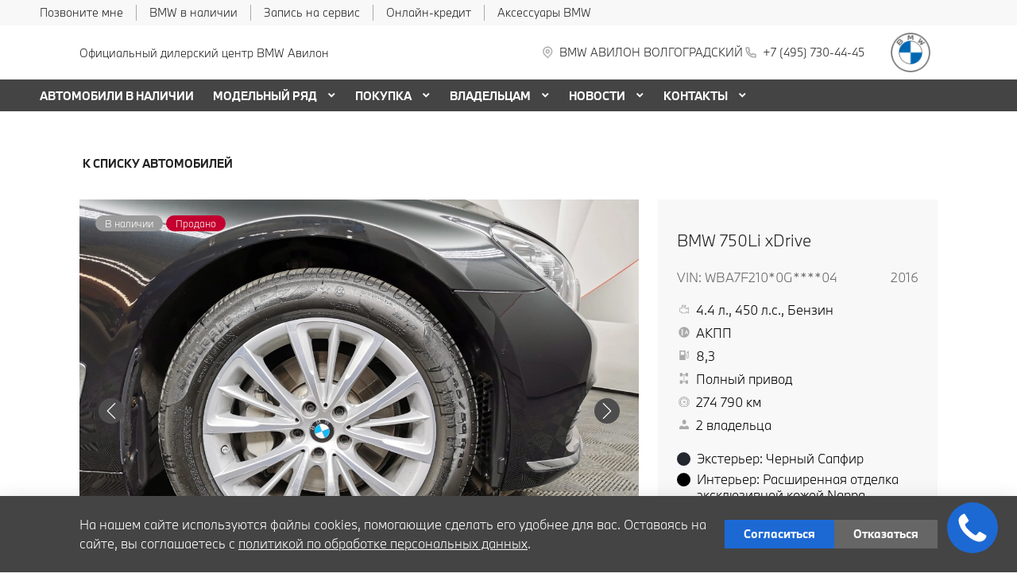

--- FILE ---
content_type: text/html; charset=UTF-8
request_url: https://www.bmw-avilon.ru/used/6053538517b1e10001d062d8/
body_size: 42155
content:
<!doctype html><html class="no-animation no-transition" lang="ru" prefix="og: https://ogp.me/ns#" data-scheme-name="bmw"><head><meta charset="utf-8"><meta http-equiv="x-ua-compatible" content="ie=edge"><meta name="viewport" content="width=device-width,initial-scale=1,shrink-to-fit=no,maximum-scale=1"><script>(function() {
          // Детект Safari
          var isSafari = /^((?!chrome|android).)*safari/i.test(navigator.userAgent);
      
          if (isSafari) {
              // При возврате из bfcache - перезагрузка
              window.addEventListener('pageshow', function(event) {
                  if (event.persisted) {
                      console.log('Safari bfcache reload');
                      window.location.reload();
                  }
              });
              
              // Отключаем bfcache через unload
              window.addEventListener('unload', function() {});
          }
      })();</script><title>Продали BMW 750Li xDrive Черный Сапфир  WBA7F21070G524404 - Официальный дилер BMW | Авилон</title><link rel="stylesheet" href="https://cdn2.kodixauto.ru/projects/bmw/v1.364.5/build/assets/css/style.dws.c4f19625bc9ccbaf14f01865c4ec5dcb7ad09944.css"><script>window['@kodix'] || (window['@kodix'] = {});
      Object.assign(window['@kodix'], {coreVersion: 'golf'});</script><link rel="apple-touch-icon" sizes="180x180" href="https://cdn2.kodixauto.ru/projects/bmw/v1.364.5/build/assets/favicon/apple-touch-icon.png"><link rel="icon" type="image/png" sizes="192x192" href="https://cdn2.kodixauto.ru/projects/bmw/v1.364.5/build/assets/favicon/favicon.png"><script src="https://pixel.udpauto.ru/claim?nogtm" async></script>
		<script>localStorage.setItem("KDX_ANALYTICS", JSON.stringify({"metrics":{"google_analytics":[],"yandex_metrica":[{"value":"7166770","origin":false},{"value":"97906920","origin":false}],"google_tag_manager":[],"google_analytics_4":[],"udp_metrica":{"enabled":true,"clickmap":true}}}))</script>
		<script>window["KDX_ANALYTICS"] = {"metrics":{"google_analytics":[],"yandex_metrica":[{"value":"7166770","origin":false},{"value":"97906920","origin":false}],"google_tag_manager":[],"google_analytics_4":[],"udp_metrica":{"enabled":true,"clickmap":true}}};</script>
		<meta name="yandex-verification" content="b3c715a4ae5afef2" />
		<meta name="description" content="Автомобиль BMW 750Li xDrive  Черный Сапфир продан. Год выпуска: 2016. Пробег: 274 790. VIN: WBA7F21070G524404. Подберите себе BMW на нашем сайте. Официальный дилер BMW | Авилон"/>
		<link rel="canonical" href="https://www.bmw-avilon.ru/used/6053538517b1e10001d062d8/"/>
		<meta name="page_id" content="6294793e18fee96280f1d3ef"/>
		<meta name="page_is_generated" content="true"/>
		<meta name="check_site_id" content="6195d1"/></head><body><div class="page-wrapper"><header class="main-header"><script type="text/javascript">
            (function(m,e,t,r,i,k,a){m[i]=m[i]||function(){(m[i].a=m[i].a||[]).push(arguments)};
            m[i].l=1*new Date();k=e.createElement(t),a=e.getElementsByTagName(t)[0],k.async=1,k.src=r,a.parentNode.insertBefore(k,a)})
            (window, document, "script", "https://mc.yandex.ru/metrika/tag.js", "ym");
            ym('7166770', "init", {"accurateTrackBounce":true,"clickmap":true,"defer":false,"trackHash":true,"trackLinks":true,"webvisor":true});ym('97906920', "init", {"accurateTrackBounce":true,"clickmap":true,"defer":false,"trackHash":false,"trackLinks":true,"webvisor":false});</script><script src="https://cdn2.kodixauto.ru/projects/udp-analytics/v0.9.37/udp-analytics.js"></script><script type="text/javascript">document.dispatchEvent(new Event('@udp-metrica.init-click-collection'));</script><script type="text/javascript">window.initAllCounters = () => {};window.disableAllCounters = () => {}</script><!-- generated=1769787871642 -->
<div class="section" data-section-id="ML1205GC4UEQ2NRU2BV" data-section-name="gnr_n101-00" data-offset-top="none" data-offset-bottom="none" data-background-color="bg_white" data-align-title="left"><script async>(window['__PRELOADED_DATA__'] || (window['__PRELOADED_DATA__'] = {})), (window['__PRELOADED_DATA__']['ML1205GC4UEQ2NRU2BV'] = `${JSON.stringify({"container":true,"containerAlign":"left","ctaPanel":{"maxItems":5,"items":[{"link":{"id":"","url":"javascript:window.Calltouch.Callback.onClickCallButton()","value":"Позвоните мне","noindex":false,"attributes":{}}},{"link":{"id":"","url":"/used/","value":"BMW в наличии","noindex":false,"attributes":{}}},{"link":{"id":"","url":"/owners/vehicle-service-parts/service-form/","value":"Запись на сервис","noindex":false,"attributes":{}}},{"link":{"id":"","url":"https://www.bmwbank.ru/","value":"Онлайн-кредит","noindex":true,"attributes":{"target":"_blank"}}},{"link":{"id":"","url":"https://shop.bmw.ru/","value":"Аксессуары BMW","noindex":true,"attributes":{"target":"_blank"}}}]},"$$name":"gnr_n101-00"}).replace(/</g, '\\u003c')}`);</script><div class="section__container"><div class="section__body"><div class="component-root" data-component-name="gnr_n101-00"><div class="gnr n101-00 has-container" data-container-align="left" data-reactroot=""><div class="n101-00__container"><div class="n101-00__cta"><div class="atm u104-00" data-icon-position="left"><a class="u104-00__inner" href="javascript:window.Calltouch.Callback.onClickCallButton()" target="_blank"><span class="u104-00__content">Позвоните мне</span></a></div><div class="atm u104-00" data-icon-position="left"><a class="u104-00__inner" href="/used/" target="_blank"><span class="u104-00__content">BMW в наличии</span></a></div><div class="atm u104-00" data-icon-position="left"><a class="u104-00__inner" href="/owners/vehicle-service-parts/service-form/" target="_blank"><span class="u104-00__content">Запись на сервис</span></a></div><div class="atm u104-00" data-icon-position="left"><a class="u104-00__inner" href="https://www.bmwbank.ru/" target="_blank" rel="nofollow noopener"><span class="u104-00__content">Онлайн-кредит</span></a></div><div class="atm u104-00" data-icon-position="left"><a class="u104-00__inner" href="https://shop.bmw.ru/" target="_blank" rel="nofollow noopener"><span class="u104-00__content">Аксессуары BMW</span></a></div></div></div></div></div></div></div></div><!-- generated=1769787871408 -->
<div class="section" data-section-id="ML1205FFC7TY0UB7YY" data-section-name="gnr_n102-00" data-offset-top="none" data-offset-bottom="none" data-background-color="bg_white" data-align-title="left"><script async>(window['__PRELOADED_DATA__'] || (window['__PRELOADED_DATA__'] = {})), (window['__PRELOADED_DATA__']['ML1205FFC7TY0UB7YY'] = `${JSON.stringify({"burgerBreakpoint":"","hideIconLabelsBreakpoint":"","brandLogoPosition":"right","stickGeolocation":true,"menuType":"default","brandLogo":{"link":{"id":"","url":"/","value":"На главную","noindex":false,"attributes":{}},"image":{"src":"https://cdn.kodixauto.ru/media/image/609ba2f5373e76000123bad5","srcMobile":"https://cdn.kodixauto.ru/media/image/6787727be29a7a425ebd110b","alt":"bmw","title":"bmw"}},"labels":{"errorMessages":{"connection":"Извините, сервис недоступен. Повторите попытку позднее или выберите город из списка","chooseCity":"Извините, ошибка выбора города. Выберите город из списка"},"geo":{"title":"Вы находитесь здесь &ndash;","cityLabelNotFoundGeo":"Вся Россия","buttons":{"yes":"Да","no":"Нет, другой"}}},"additionalLogo":{"link":{"id":"","url":"/","value":"На главную (доп. лого)","noindex":false,"attributes":{}},"image":{"src":"","srcMobile":""}},"maxItemContacts":4,"contacts":[{"address":{"order":"2","type":"address","icon":{"family":"base","name":"placeholder","size":"6"},"tooltip":{"isEnabled":false,"text":{"value":"Адрес"}},"attributes":{"data-show-mobile":true,"data-multidealer-target":true},"link":{"id":"","url":"https://maps.yandex.ru/?text=55.71485938140519,37.715765331340506","value":"г. Москва, Волгоградский пр-т, д. 41, стр. 1","noindex":true,"attributes":{"target":"_blank"}}},"phone":{"type":"phone","order":"2","phoneTooltipEnabled":false,"subItems":[{"icon":{"family":"base","name":"phone","size":"6"},"link":{"url":"tel:+74957304445","value":"+7 (495) 730-44-45","noindex":true,"attributes":{"target":"_self"}},"attributes":{"data-show-mobile":true}}]}}],"isUseCustomDealerBlock":false,"isUseCustomDealerBlockMultidealer":false,"shouldFixMobileMenuOnScroll":false,"geolocationPanel":{"specialCities":["f","l","o","o","r","s",".","g","e","n","e","r","i","c",".","h","e","a","d","e","r","_","c","o","n","t","a","c","t","s",".","p","a","r","a","m","e","t","e","r","s",".","s","p","e","c","i","a","l","_","c","i","t","i","e","s"],"cities":["Москва"],"selectCity":"","chooseCity":{"title":{"tag":"h3","visualTag":"h3","semantic":false,"weight":300,"text":{"value":"Выберите ваш город","attributes":{}},"attributes":{}},"errorTitle":{"tag":"h3","visualTag":"h3","semantic":false,"weight":300,"text":{"value":"","attributes":{}},"attributes":{}},"input":{"id":"input-text","name":"input-text","value":"","type":"text","disabled":false,"required":false,"icon":"search","mask":false,"validation":"","label":{"value":"Найдите ваш город"}},"optionGroup":{"name":"custom","value":"","disabled":false,"options":[]},"button":{"text":{"value":""},"type":"btn","size":"large","theme":"primary","tag":"button","iconPosition":"right","url":"undefined","noindex":false,"full":true,"disabled":false,"notTransformText":false,"attributes":{}},"actionButton":{"text":{"value":""},"type":"text","size":"large","theme":"primary","tag":"button","iconPosition":"right","url":"undefined","noindex":false,"full":true,"disabled":false,"notTransformText":false,"attributes":{}},"isLoading":true},"geoLocation":{"enabled":true,"url":"/api/locator/nearest_city_and_cities/","params":{"is_new":"true","ignore_cars":"true"}}},"dealerLogo":{"link":{"id":"","url":"/","value":"","noindex":false,"attributes":{"title":"На главную"}},"text":{"value":"Официальный дилерский центр BMW Авилон"}},"$$name":"gnr_n102-00"}).replace(/</g, '\\u003c')}`);</script><div class="section__container"><div class="section__body"><div class="component-root" data-component-name="gnr_n102-00"><div class="gnr n102-00" data-brand-logo-position="right" data-stick-geolocation="true" data-menu-type="default" data-reactroot=""><div class="n102-00__wrapper"><div class="n102-00__container"><div class="n102-00__dealer-logo"><div class="atm u113-00"><a class="u113-00__link" href="/" title=""><span class="u113-00__link-inner"><span class="u113-00__text-logo">Официальный дилерский центр BMW Авилон</span></span></a></div></div><div class="n102-00__contacts" style="height:68px"><div class="n102-00__contact-wrapper"><span data-model-line-field="" class="n102-00__location-wrapper"><div class="atm u104-00" data-icon-position="left" data-show-mobile="true" data-multidealer-target="true"><a class="u104-00__inner" href="https://maps.yandex.ru/?text=55.71485938140519,37.715765331340506" target="_blank" rel="nofollow noopener"><span class="atm u103-00"><svg width="24" height="24" viewBox="0 0 24 24" fill="none" xmlns="http://www.w3.org/2000/svg" class="u103-00__icon icon-base--placeholder"><path fill-rule="evenodd" clip-rule="evenodd" d="M12.3125 18.6572L16.3344 14.5565C18.5553 12.2918 18.5552 8.62018 16.3341 6.35562C14.113 4.09107 10.512 4.09107 8.2909 6.35562C6.06981 8.62018 6.06969 12.2918 8.29063 14.5565L12.3125 18.6572ZM12.3125 21L7.14175 15.7279C4.28607 12.8162 4.28609 8.09543 7.14179 5.18376C9.9975 2.27208 14.6275 2.27208 17.4832 5.18376C20.3389 8.09543 20.3389 12.8162 17.4832 15.7279L12.3125 21ZM12.3125 12.1126C13.21 12.1126 13.9375 11.3708 13.9375 10.4558C13.9375 9.54072 13.21 8.79893 12.3125 8.79893C11.415 8.79893 10.6875 9.54072 10.6875 10.4558C10.6875 11.3708 11.415 12.1126 12.3125 12.1126ZM12.3125 13.7695C10.5176 13.7695 9.0625 12.2859 9.0625 10.4558C9.0625 8.62567 10.5176 7.14207 12.3125 7.14207C14.1074 7.14207 15.5625 8.62567 15.5625 10.4558C15.5625 12.2859 14.1074 13.7695 12.3125 13.7695Z" fill="currentColor"></path></svg></span><span class="u104-00__content">г. Москва, Волгоградский пр-т, д. 41, стр. 1</span></a></div></span><div class="atm u104-00" data-icon-position="left" data-name-field="phone"><a class="u104-00__inner" href="tel:+74957304445" target="_blank" rel="nofollow noopener"><span class="atm u103-00"><svg width="24" height="24" viewBox="0 0 24 24" fill="none" xmlns="http://www.w3.org/2000/svg" class="u103-00__icon icon-base--phone"><path fill-rule="evenodd" clip-rule="evenodd" d="M9.65867 10.8284C10.4927 12.2938 11.7062 13.5073 13.1716 14.3413L13.9573 13.2409C14.2189 12.8747 14.7128 12.7617 15.1076 12.9778C16.3647 13.6648 17.7531 14.078 19.1813 14.1902C19.6436 14.2269 20 14.6127 20 15.0764V19.0427C20 19.4986 19.6553 19.8806 19.2018 19.9271C18.7307 19.976 18.256 20 17.7778 20C10.1689 20 4 13.8311 4 6.22222C4 5.744 4.024 5.26933 4.07289 4.79822C4.11939 4.34471 4.50145 4 4.95733 4H8.92356C9.38729 4 9.77314 4.35639 9.80978 4.81867C9.92198 6.24693 10.3352 7.63527 11.0222 8.89244C11.2383 9.28718 11.1253 9.78114 10.7591 10.0427L9.65867 10.8284ZM7.41689 10.2444L9.10578 9.03822C8.62647 8.00364 8.29809 6.90564 8.13067 5.77778H5.78667C5.78133 5.92533 5.77867 6.07378 5.77867 6.22222C5.77778 12.8498 11.1502 18.2222 17.7778 18.2222C17.9262 18.2222 18.0747 18.2196 18.2222 18.2133V15.8693C17.0944 15.7019 15.9964 15.3735 14.9618 14.8942L13.7556 16.5831C13.2699 16.3944 12.7982 16.1716 12.344 15.9164L12.2924 15.8871C10.549 14.8949 9.10514 13.451 8.11289 11.7076L8.08356 11.656C7.82836 11.2018 7.60559 10.7301 7.41689 10.2444Z" fill="currentColor"></path></svg></span><span class="u104-00__content">+7 (495) 730-44-45</span></a></div></div></div><div class="n102-00__brand-logo"><div class="atm u113-00"><a class="u113-00__link" href="/" title="На главную"><span class="u113-00__link-inner"><span class="u113-00__image-logo"><img class="u113-00__logo u113-00__logo--desktop" src="https://cdn.kodixauto.ru/media/image/609ba2f5373e76000123bad5" alt="bmw" title="bmw"/><img class="u113-00__logo u113-00__logo--mobile" src="https://cdn.kodixauto.ru/media/image/6787727be29a7a425ebd110b" alt="bmw" title="bmw"/></span></span></a></div></div></div></div></div></div></div></div></div><!-- generated=1769792756169 -->
<div class="section" data-section-id="ML14X1XFUGAAJUN7S3" data-section-name="gnr_n103-00" data-offset-top="none" data-offset-bottom="none" data-background-color="bg_white" data-align-title="left"><script async>(window['__PRELOADED_DATA__'] || (window['__PRELOADED_DATA__'] = {})), (window['__PRELOADED_DATA__']['ML14X1XFUGAAJUN7S3'] = `${JSON.stringify({"container":true,"menuType":"default","disableDesktopMenu":false,"items":[{"id":"66d6adb9d7822b07fe81aa4a","active":false,"hasChildren":false,"link":{"id":"","url":"/used/","value":"АВТОМОБИЛИ В НАЛИЧИИ","noindex":false,"attributes":{}}},{"id":"5d1a264b05a0150001f187dc","active":false,"hasChildren":true,"link":{"id":"","url":"/all-models/","value":"МОДЕЛЬНЫЙ РЯД","noindex":false,"attributes":{}}},{"id":"5d1a270d05a0150001f1880d","active":false,"hasChildren":true,"link":{"id":"","url":"/offers-and-services/","value":"ПОКУПКА","noindex":false,"attributes":{}}},{"id":"5d1a267605a0150001f187f0","active":false,"hasChildren":true,"link":{"id":"","url":"/owners/","value":"ВЛАДЕЛЬЦАМ","noindex":false,"attributes":{}}},{"id":"5d722ae7c78dc700016396f4","active":false,"hasChildren":true,"link":{"id":"","url":"/all-news/","value":"НОВОСТИ","noindex":false,"attributes":{}}},{"id":"5d16029905a0150001f18629","active":false,"hasChildren":true,"link":{"id":"","url":"/contacts/","value":"КОНТАКТЫ","noindex":false,"attributes":{}}}],"$$name":"gnr_n103-00"}).replace(/</g, '\\u003c')}`);</script><div class="section__container"><div class="section__body"><div class="component-root" data-component-name="gnr_n103-00"></div></div></div></div>
<div class="section" data-section-id="ML14X1XJYE9NABKP2B" data-section-name="gnr_n104-00" data-offset-top="none" data-offset-bottom="none" data-background-color="bg_white" data-align-title="left"><script async>(window['__PRELOADED_DATA__'] || (window['__PRELOADED_DATA__'] = {})), (window['__PRELOADED_DATA__']['ML14X1XJYE9NABKP2B'] = `${JSON.stringify({"menuType":"default","menuBlur":false,"mobileMenu":{"backButton":"Назад","menuComingOut":"left","sections":[{"id":"66d6adb9d7822b07fe81aa4a","link":{"id":"66d6adb9d7822b07fe81aa4a","url":"/used/","value":"АВТОМОБИЛИ В НАЛИЧИИ"}},{"id":"5d1a264b05a0150001f187dc","link":{"id":"5d1a264b05a0150001f187dc","url":"/all-models/","value":"МОДЕЛЬНЫЙ РЯД"},"children":{"tabs":{"container":{"head":true,"content":false},"items":[{"id":"menu-models-70097214","active":true,"title":{"value":"X"},"content":{"cards":[{"image":{"source":{"baseUrl":"https://cdn.kodixauto.ru/media/image","resizeUrl":"https://cdn.kodixauto.ru/media/resized_image","id":"5d5ff32e7a812e000136e7b7","webp":true},"lazy":true,"alt":"","title":"","fit":"cover","ratio":"16x9","attributes":{}},"title":{"tag":"h6","visualTag":"h6","semantic":false,"weight":300,"text":{"value":"BMW X1","attributes":{}},"attributes":{}},"price":{"value":""},"link":{"id":"","url":"/all-models/bmw-x1/","value":"","noindex":false,"attributes":{}}},{"image":{"source":{"baseUrl":"https://cdn.kodixauto.ru/media/image","resizeUrl":"https://cdn.kodixauto.ru/media/resized_image","id":"5d63f0337a812e000136e7cd","webp":true},"lazy":true,"alt":"","title":"","fit":"cover","ratio":"16x9","attributes":{}},"title":{"tag":"h6","visualTag":"h6","semantic":false,"weight":300,"text":{"value":"BMW X2","attributes":{}},"attributes":{}},"price":{"value":""},"link":{"id":"","url":"/all-models/bmw-x2/","value":"","noindex":false,"attributes":{}}},{"image":{"source":{"baseUrl":"https://cdn.kodixauto.ru/media/image","resizeUrl":"https://cdn.kodixauto.ru/media/resized_image","id":"61109970bc58eae5409bc280","webp":true},"lazy":true,"alt":"","title":"","fit":"cover","ratio":"16x9","attributes":{}},"title":{"tag":"h6","visualTag":"h6","semantic":false,"weight":300,"text":{"value":"BMW X3","attributes":{}},"attributes":{}},"price":{"value":""},"link":{"id":"","url":"/all-models/bmw-x3/","value":"","noindex":false,"attributes":{}}},{"image":{"source":{"baseUrl":"https://cdn.kodixauto.ru/media/image","resizeUrl":"https://cdn.kodixauto.ru/media/resized_image","id":"619b254020c4dccb5b0461a5","webp":true},"lazy":true,"alt":"","title":"","fit":"cover","ratio":"16x9","attributes":{}},"title":{"tag":"h6","visualTag":"h6","semantic":false,"weight":300,"text":{"value":"BMW X4","attributes":{}},"attributes":{}},"price":{"value":""},"link":{"id":"","url":"/all-models/bmw-x4-highlights/","value":"","noindex":false,"attributes":{}}},{"image":{"source":{"baseUrl":"https://cdn.kodixauto.ru/media/image","resizeUrl":"https://cdn.kodixauto.ru/media/resized_image","id":"5d63f0c77a812e000136e7cf","webp":true},"lazy":true,"alt":"","title":"","fit":"cover","ratio":"16x9","attributes":{}},"title":{"tag":"h6","visualTag":"h6","semantic":false,"weight":300,"text":{"value":"BMW X5","attributes":{}},"attributes":{}},"price":{"value":""},"link":{"id":"","url":"/all-models/bmw-x5/","value":"","noindex":false,"attributes":{}}},{"image":{"source":{"baseUrl":"https://cdn.kodixauto.ru/media/image","resizeUrl":"https://cdn.kodixauto.ru/media/resized_image","id":"5d79dc39285c46000175dbf1","webp":true},"lazy":true,"alt":"","title":"","fit":"cover","ratio":"16x9","attributes":{}},"title":{"tag":"h6","visualTag":"h6","semantic":false,"weight":300,"text":{"value":"BMW X6","attributes":{}},"attributes":{}},"price":{"value":""},"link":{"id":"","url":"/all-models/bmw-x6/","value":"","noindex":false,"attributes":{}}},{"image":{"source":{"baseUrl":"https://cdn.kodixauto.ru/media/image","resizeUrl":"https://cdn.kodixauto.ru/media/resized_image","id":"5d5e6ba87a812e000136e76f","webp":true},"lazy":true,"alt":"","title":"","fit":"cover","ratio":"16x9","attributes":{}},"title":{"tag":"h6","visualTag":"h6","semantic":false,"weight":300,"text":{"value":"BMW X7","attributes":{}},"attributes":{}},"price":{"value":""},"link":{"id":"","url":"/all-models/bmw-x7/","value":"","noindex":false,"attributes":{}}}]}},{"id":"menu-models-92081829","active":false,"title":{"value":"2"},"content":{"cards":[{"image":{"source":{"baseUrl":"https://cdn.kodixauto.ru/media/image","resizeUrl":"https://cdn.kodixauto.ru/media/resized_image","id":"6113445cbc58eae5409c52c7","webp":true},"lazy":true,"alt":"","title":"","fit":"cover","ratio":"16x9","attributes":{}},"title":{"tag":"h6","visualTag":"h6","semantic":false,"weight":300,"text":{"value":"BMW 2 СЕРИИ COUPE","attributes":{}},"attributes":{}},"price":{"value":""},"link":{"id":"","url":"/all-models/bmw-2-series-coupe-highlights/","value":"","noindex":false,"attributes":{}}},{"image":{"source":{"baseUrl":"https://cdn.kodixauto.ru/media/image","resizeUrl":"https://cdn.kodixauto.ru/media/resized_image","id":"5e4e4a345c35f30001c967a9","webp":true},"lazy":true,"alt":"","title":"","fit":"cover","ratio":"16x9","attributes":{}},"title":{"tag":"h6","visualTag":"h6","semantic":false,"weight":300,"text":{"value":"BMW 2 Серии Gran Coupe","attributes":{}},"attributes":{}},"price":{"value":""},"link":{"id":"","url":"/all-models/2-series-gran-coupe/","value":"","noindex":false,"attributes":{}}}]}},{"id":"menu-models-43206503","active":false,"title":{"value":"3"},"content":{"cards":[{"image":{"source":{"baseUrl":"https://cdn.kodixauto.ru/media/image","resizeUrl":"https://cdn.kodixauto.ru/media/resized_image","id":"5d5ea6777a812e000136e79a","webp":true},"lazy":true,"alt":"","title":"","fit":"cover","ratio":"16x9","attributes":{}},"title":{"tag":"h6","visualTag":"h6","semantic":false,"weight":300,"text":{"value":"BMW 3 Серии","attributes":{}},"attributes":{}},"price":{"value":""},"link":{"id":"","url":"/all-models/3-series/","value":"","noindex":false,"attributes":{}}}]}},{"id":"menu-models-29250269","active":false,"title":{"value":"4"},"content":{"cards":[{"image":{"source":{"baseUrl":"https://cdn.kodixauto.ru/media/image","resizeUrl":"https://cdn.kodixauto.ru/media/resized_image","id":"5ee9dbbf10443d00010f5a99","webp":true},"lazy":true,"alt":"","title":"","fit":"cover","ratio":"16x9","attributes":{}},"title":{"tag":"h6","visualTag":"h6","semantic":false,"weight":300,"text":{"value":"BMW 4 Серии Coupe","attributes":{}},"attributes":{}},"price":{"value":""},"link":{"id":"","url":"/all-models/4-series-coupe/","value":"","noindex":false,"attributes":{}}},{"image":{"source":{"baseUrl":"https://cdn.kodixauto.ru/media/image","resizeUrl":"https://cdn.kodixauto.ru/media/resized_image","id":"611096d8bc58eae5409bc270","webp":true},"lazy":true,"alt":"","title":"","fit":"cover","ratio":"16x9","attributes":{}},"title":{"tag":"h6","visualTag":"h6","semantic":false,"weight":300,"text":{"value":"BMW 4 серии Gran Coupe","attributes":{}},"attributes":{}},"price":{"value":""},"link":{"id":"","url":"/all-models/bmw-4-series-gran-coupe-highlights/","value":"","noindex":false,"attributes":{}}},{"image":{"source":{"baseUrl":"https://cdn.kodixauto.ru/media/image","resizeUrl":"https://cdn.kodixauto.ru/media/resized_image","id":"5fa564f6c742e80001d8232d","webp":true},"lazy":true,"alt":"","title":"","fit":"cover","ratio":"16x9","attributes":{}},"title":{"tag":"h6","visualTag":"h6","semantic":false,"weight":300,"text":{"value":"BMW 4 серии Cabrio","attributes":{}},"attributes":{}},"price":{"value":""},"link":{"id":"","url":"/all-models/4-series-cabrio/","value":"","noindex":false,"attributes":{}}}]}},{"id":"menu-models-42721376","active":false,"title":{"value":"5"},"content":{"cards":[{"image":{"source":{"baseUrl":"https://cdn.kodixauto.ru/media/image","resizeUrl":"https://cdn.kodixauto.ru/media/resized_image","id":"5eea27a5b50c320001035089","webp":true},"lazy":true,"alt":"","title":"","fit":"cover","ratio":"16x9","attributes":{}},"title":{"tag":"h6","visualTag":"h6","semantic":false,"weight":300,"text":{"value":"BMW 5 Серии","attributes":{}},"attributes":{}},"price":{"value":""},"link":{"id":"","url":"/all-models/5-series/","value":"","noindex":false,"attributes":{}}}]}},{"id":"menu-models-44997040","active":false,"title":{"value":"6"},"content":{"cards":[{"image":{"source":{"baseUrl":"https://cdn.kodixauto.ru/media/image","resizeUrl":"https://cdn.kodixauto.ru/media/resized_image","id":"5eeb1aaeb50c320001e73032","webp":true},"lazy":true,"alt":"","title":"","fit":"cover","ratio":"16x9","attributes":{}},"title":{"tag":"h6","visualTag":"h6","semantic":false,"weight":300,"text":{"value":"BMW 6 Серии GT","attributes":{}},"attributes":{}},"price":{"value":""},"link":{"id":"","url":"/all-models/6-series-gt/","value":"","noindex":false,"attributes":{}}}]}},{"id":"menu-models-25584833","active":false,"title":{"value":"7"},"content":{"cards":[{"image":{"source":{"baseUrl":"https://cdn.kodixauto.ru/media/image","resizeUrl":"https://cdn.kodixauto.ru/media/resized_image","id":"5d5fdddc7a812e000136e7ad","webp":true},"lazy":true,"alt":"","title":"","fit":"cover","ratio":"16x9","attributes":{}},"title":{"tag":"h6","visualTag":"h6","semantic":false,"weight":300,"text":{"value":"BMW 7 Серии","attributes":{}},"attributes":{}},"price":{"value":""},"link":{"id":"","url":"/all-models/7-series/","value":"","noindex":false,"attributes":{}}}]}},{"id":"menu-models-61795922","active":false,"title":{"value":"8"},"content":{"cards":[{"image":{"source":{"baseUrl":"https://cdn.kodixauto.ru/media/image","resizeUrl":"https://cdn.kodixauto.ru/media/resized_image","id":"61f36c96b33e465a9a6a0a73","webp":true},"lazy":true,"alt":"","title":"","fit":"cover","ratio":"16x9","attributes":{}},"title":{"tag":"h6","visualTag":"h6","semantic":false,"weight":300,"text":{"value":"BMW 8 Серии Coupe","attributes":{}},"attributes":{}},"price":{"value":""},"link":{"id":"","url":"/all-models/8-series-coupe/","value":"","noindex":false,"attributes":{}}},{"image":{"source":{"baseUrl":"https://cdn.kodixauto.ru/media/image","resizeUrl":"https://cdn.kodixauto.ru/media/resized_image","id":"61f36ca1b33e465a9a6a0a74","webp":true},"lazy":true,"alt":"","title":"","fit":"cover","ratio":"16x9","attributes":{}},"title":{"tag":"h6","visualTag":"h6","semantic":false,"weight":300,"text":{"value":"BMW 8 Серии Cabrio","attributes":{}},"attributes":{}},"price":{"value":""},"link":{"id":"","url":"/all-models/8-series-cabrio/","value":"","noindex":false,"attributes":{}}},{"image":{"source":{"baseUrl":"https://cdn.kodixauto.ru/media/image","resizeUrl":"https://cdn.kodixauto.ru/media/resized_image","id":"61f36cadb33e465a9a6a0a75","webp":true},"lazy":true,"alt":"","title":"","fit":"cover","ratio":"16x9","attributes":{}},"title":{"tag":"h6","visualTag":"h6","semantic":false,"weight":300,"text":{"value":"BMW 8 Gran Coupe","attributes":{}},"attributes":{}},"price":{"value":""},"link":{"id":"","url":"/all-models/8-series-gran-coupe/","value":"","noindex":false,"attributes":{}}}]}},{"id":"menu-models-34433108","active":false,"title":{"value":"Z"},"content":{"cards":[{"image":{"source":{"baseUrl":"https://cdn.kodixauto.ru/media/image","resizeUrl":"https://cdn.kodixauto.ru/media/resized_image","id":"5d79da21285c46000175dbf0","webp":true},"lazy":true,"alt":"","title":"","fit":"cover","ratio":"16x9","attributes":{}},"title":{"tag":"h6","visualTag":"h6","semantic":false,"weight":300,"text":{"value":"BMW Z4 Roadster","attributes":{}},"attributes":{}},"price":{"value":""},"link":{"id":"","url":"/all-models/bmw-z4/","value":"","noindex":false,"attributes":{}}}]}},{"id":"menu-models-94374587","active":false,"title":{"value":"М"},"content":{"cards":[{"image":{"source":{"baseUrl":"https://cdn.kodixauto.ru/media/image","resizeUrl":"https://cdn.kodixauto.ru/media/resized_image","id":"620116f5b33e465a9a6b60f9","webp":true},"lazy":true,"alt":"","title":"","fit":"cover","ratio":"16x9","attributes":{}},"title":{"tag":"h6","visualTag":"h6","semantic":false,"weight":300,"text":{"value":"BMW M240i xDrive Coupe","attributes":{}},"attributes":{}},"price":{"value":""},"link":{"id":"","url":"/all-models/bmw-m240i-xdrive-coupe/","value":"","noindex":false,"attributes":{}}},{"image":{"source":{"baseUrl":"https://cdn.kodixauto.ru/media/image","resizeUrl":"https://cdn.kodixauto.ru/media/resized_image","id":"6119f240bc58eae5409d0bf1","webp":true},"lazy":true,"alt":"","title":"","fit":"cover","ratio":"16x9","attributes":{}},"title":{"tag":"h6","visualTag":"h6","semantic":false,"weight":300,"text":{"value":"BMW M235i xDrive Gran Coupe","attributes":{}},"attributes":{}},"price":{"value":""},"link":{"id":"","url":"/all-models/bmw-235i-xdrive-gran-coupe/","value":"","noindex":false,"attributes":{}}},{"image":{"source":{"baseUrl":"https://cdn.kodixauto.ru/media/image","resizeUrl":"https://cdn.kodixauto.ru/media/resized_image","id":"5fa56429c742e80001d8232b","webp":true},"lazy":true,"alt":"","title":"","fit":"cover","ratio":"16x9","attributes":{}},"title":{"tag":"h6","visualTag":"h6","semantic":false,"weight":300,"text":{"value":"BMW M3 Competition","attributes":{}},"attributes":{}},"price":{"value":""},"link":{"id":"","url":"/all-models/3-series-sedan-m/","value":"","noindex":false,"attributes":{}}},{"image":{"source":{"baseUrl":"https://cdn.kodixauto.ru/media/image","resizeUrl":"https://cdn.kodixauto.ru/media/resized_image","id":"5fa56482edfc7800017faf4f","webp":true},"lazy":true,"alt":"","title":"","fit":"cover","ratio":"16x9","attributes":{}},"title":{"tag":"h6","visualTag":"h6","semantic":false,"weight":300,"text":{"value":"BMW M4 Competition Coupe","attributes":{}},"attributes":{}},"price":{"value":""},"link":{"id":"","url":"/all-models/4-series-coupe-m/","value":"","noindex":false,"attributes":{}}},{"image":{"source":{"baseUrl":"https://cdn.kodixauto.ru/media/image","resizeUrl":"https://cdn.kodixauto.ru/media/resized_image","id":"6119f2bdbc58eae5409d0c83","webp":true},"lazy":true,"alt":"","title":"","fit":"cover","ratio":"16x9","attributes":{}},"title":{"tag":"h6","visualTag":"h6","semantic":false,"weight":300,"text":{"value":"BMW M440i xDrive Cabrio","attributes":{}},"attributes":{}},"price":{"value":""},"link":{"id":"","url":"/all-models/bmw-4-series-convertible-m/","value":"","noindex":false,"attributes":{}}},{"image":{"source":{"baseUrl":"https://cdn.kodixauto.ru/media/image","resizeUrl":"https://cdn.kodixauto.ru/media/resized_image","id":"5f930237c742e80001d7a203","webp":true},"lazy":true,"alt":"","title":"","fit":"cover","ratio":"16x9","attributes":{}},"title":{"tag":"h6","visualTag":"h6","semantic":false,"weight":300,"text":{"value":"BMW M5","attributes":{}},"attributes":{}},"price":{"value":""},"link":{"id":"","url":"/all-models/bmw-m5/","value":"","noindex":false,"attributes":{}}},{"image":{"source":{"baseUrl":"https://cdn.kodixauto.ru/media/image","resizeUrl":"https://cdn.kodixauto.ru/media/resized_image","id":"6119f362186d3c86eccdf9f6","webp":true},"lazy":true,"alt":"","title":"","fit":"cover","ratio":"16x9","attributes":{}},"title":{"tag":"h6","visualTag":"h6","semantic":false,"weight":300,"text":{"value":"BMW M760Li xDRIVE","attributes":{}},"attributes":{}},"price":{"value":""},"link":{"id":"","url":"/all-models/bmw-m760li-xdrive-sedan-inspire/","value":"","noindex":false,"attributes":{}}},{"image":{"source":{"baseUrl":"https://cdn.kodixauto.ru/media/image","resizeUrl":"https://cdn.kodixauto.ru/media/resized_image","id":"61f36cd3b33e465a9a6a0a76","webp":true},"lazy":true,"alt":"","title":"","fit":"cover","ratio":"16x9","attributes":{}},"title":{"tag":"h6","visualTag":"h6","semantic":false,"weight":300,"text":{"value":"BMW M8 Coupe","attributes":{}},"attributes":{}},"price":{"value":""},"link":{"id":"","url":"/all-models/m8-coupe/","value":"","noindex":false,"attributes":{}}},{"image":{"source":{"baseUrl":"https://cdn.kodixauto.ru/media/image","resizeUrl":"https://cdn.kodixauto.ru/media/resized_image","id":"61f36cdeb33e465a9a6a0a77","webp":true},"lazy":true,"alt":"","title":"","fit":"cover","ratio":"16x9","attributes":{}},"title":{"tag":"h6","visualTag":"h6","semantic":false,"weight":300,"text":{"value":"BMW M8 Gran Coupe","attributes":{}},"attributes":{}},"price":{"value":""},"link":{"id":"","url":"/all-models/bmw-m8-series-gran-coupe/","value":"","noindex":false,"attributes":{}}},{"image":{"source":{"baseUrl":"https://cdn.kodixauto.ru/media/image","resizeUrl":"https://cdn.kodixauto.ru/media/resized_image","id":"61f36cf0cc435044e79da992","webp":true},"lazy":true,"alt":"","title":"","fit":"cover","ratio":"16x9","attributes":{}},"title":{"tag":"h6","visualTag":"h6","semantic":false,"weight":300,"text":{"value":"BMW M8 Cabrio","attributes":{}},"attributes":{}},"price":{"value":""},"link":{"id":"","url":"/all-models/m8-cabrio/","value":"","noindex":false,"attributes":{}}},{"image":{"source":{"baseUrl":"https://cdn.kodixauto.ru/media/image","resizeUrl":"https://cdn.kodixauto.ru/media/resized_image","id":"5da725c6024df300017ed8a2","webp":true},"lazy":true,"alt":"","title":"","fit":"cover","ratio":"16x9","attributes":{}},"title":{"tag":"h6","visualTag":"h6","semantic":false,"weight":300,"text":{"value":"BMW X5 M Competition","attributes":{}},"attributes":{}},"price":{"value":""},"link":{"id":"","url":"/all-models/bmw-x5m-series/","value":"","noindex":false,"attributes":{}}},{"image":{"source":{"baseUrl":"https://cdn.kodixauto.ru/media/image","resizeUrl":"https://cdn.kodixauto.ru/media/resized_image","id":"5da89630024df300017ed98b","webp":true},"lazy":true,"alt":"","title":"","fit":"cover","ratio":"16x9","attributes":{}},"title":{"tag":"h6","visualTag":"h6","semantic":false,"weight":300,"text":{"value":"BMW X6 M Competition","attributes":{}},"attributes":{}},"price":{"value":""},"link":{"id":"","url":"/all-models/bmw-x6-m/","value":"","noindex":false,"attributes":{}}},{"image":{"source":{"baseUrl":"https://cdn.kodixauto.ru/media/image","resizeUrl":"https://cdn.kodixauto.ru/media/resized_image","id":"5d76259e7a812e0001374da8","webp":true},"lazy":true,"alt":"","title":"","fit":"cover","ratio":"16x9","attributes":{}},"title":{"tag":"h6","visualTag":"h6","semantic":false,"weight":300,"text":{"value":"BMW X7 M50d","attributes":{}},"attributes":{}},"price":{"value":""},"link":{"id":"","url":"/all-models/bmw-x7-m50d/","value":"","noindex":false,"attributes":{}}}]}},{"id":"menu-models-29786311","active":false,"title":{"value":"i"},"content":{"cards":[{"image":{"source":{"baseUrl":"https://cdn.kodixauto.ru/media/image","resizeUrl":"https://cdn.kodixauto.ru/media/resized_image","id":"6194784820c4dccb5b02e2c2","webp":true},"lazy":true,"alt":"","title":"","fit":"cover","ratio":"16x9","attributes":{}},"title":{"tag":"h6","visualTag":"h6","semantic":false,"weight":300,"text":{"value":"BMW iX","attributes":{}},"attributes":{}},"price":{"value":""},"link":{"id":"","url":"/all-models/bmw-ix/","value":"","noindex":false,"attributes":{}}},{"image":{"source":{"baseUrl":"https://cdn.kodixauto.ru/media/image","resizeUrl":"https://cdn.kodixauto.ru/media/resized_image","id":"619b6929cd5c20b57782bc57","webp":true},"lazy":true,"alt":"","title":"","fit":"cover","ratio":"16x9","attributes":{}},"title":{"tag":"h6","visualTag":"h6","semantic":false,"weight":300,"text":{"value":"BMW i4 M50","attributes":{}},"attributes":{}},"price":{"value":"Полностью электрический"},"link":{"id":"","url":"/all-models/bmw-i4-m50-highlights/","value":"","noindex":false,"attributes":{}}}]}}]}}},{"id":"5d1a270d05a0150001f1880d","link":{"id":"5d1a270d05a0150001f1880d","url":"/offers-and-services/","value":"ПОКУПКА"},"children":[{"id":"5ee094a1245ab90001c7d469","link":{"id":"5ee094a1245ab90001c7d469","url":"/offers-and-services/shopbmw/","value":"Магазин аксессуаров BMW"}},{"id":"68e4fa95b29b65eee4e9c917","link":{"id":"68e4fa95b29b65eee4e9c917","url":"/offers-and-services/principy-vne-vremeni/","value":"Принципы. Вне времени."}},{"id":"66cde3b5f999b18e4958f0e7","link":{"id":"66cde3b5f999b18e4958f0e7","url":"/offers-and-services/used/","value":"Автомобили в наличии"}},{"id":"5dd378ba324b2100014fe924","link":{"id":"5dd378ba324b2100014fe924","url":"/offers-and-services/zakaz-bmw/","value":"Подобрать автомобиль BMW"}},{"id":"688a3c562d6fbc7797469724","link":{"id":"688a3c562d6fbc7797469724","url":"/offers-and-services/vash-bmw-v-centre-vnimaniya/","value":"Комиссия"}},{"id":"688a3cab2d6fbc77974697bd","link":{"id":"688a3cab2d6fbc77974697bd","url":"/offers-and-services/vse-menyaetsya-na-bmw/","value":"Trade-In"}},{"id":"6123251ef8075628ce935a5c","link":{"id":"6123251ef8075628ce935a5c","url":"/offers-and-services/choice/","value":"Ваш выбор"},"children":[{"id":"61232ab86cffc76cc688ef44","link":{"id":"61232ab86cffc76cc688ef44","url":"/offers-and-services/choice/corporate-sales/","value":"Корпоративным клиентам"}},{"id":"61239259f8075628ce935d25","link":{"id":"61239259f8075628ce935d25","url":"/offers-and-services/choice/bmw-individual/","value":"BMW Individual"}},{"id":"61239472f8075628ce935dd5","link":{"id":"61239472f8075628ce935dd5","url":"/offers-and-services/choice/shop-bmw/","value":"Магазин аксессуаров BMW"}}]},{"id":"5d70d65ec78dc70001639486","link":{"id":"5d70d65ec78dc70001639486","url":"/offers-and-services/premium-selection/","value":"BMW Premium Selection "},"children":[{"id":"5d720f9c5911ea000148f072","link":{"id":"5d720f9c5911ea000148f072","url":"/offers-and-services/premium-selection/benefits/","value":"Преимущества BMW Premium Selection"}}]}]},{"id":"5d1a267605a0150001f187f0","link":{"id":"5d1a267605a0150001f187f0","url":"/owners/","value":"ВЛАДЕЛЬЦАМ"},"children":[{"id":"608002fa7e0476ecb44029eb","link":{"id":"608002fa7e0476ecb44029eb","url":"/owners/current-offers/","value":"Спецпредложения"},"children":[{"id":"67d3e79cf07ce251e4849434","link":{"id":"67d3e79cf07ce251e4849434","url":"/owners/current-offers/sezonnii-shinomontazh-v-avilon/","value":"Смена сезона в АВИЛОН BMW от 6500Р."}},{"id":"67e69313fc96e59d80b634c7","link":{"id":"67e69313fc96e59d80b634c7","url":"/owners/current-offers/oil-service/","value":"Замена масла в двигателе от 4000Р."}},{"id":"68e7a66945729af3565ca9c6","link":{"id":"68e7a66945729af3565ca9c6","url":"/owners/current-offers/v-samoe-serdtse/","value":"Замена масла для любого BMW за 12 900 Р"}},{"id":"67e693c5fc96e59d80b634cd","link":{"id":"67e693c5fc96e59d80b634cd","url":"/owners/current-offers/vibiraite-avilon/","value":"ТО для BMW от 23 335Р"}},{"id":"67e69430fc96e59d80b634d1","link":{"id":"67e69430fc96e59d80b634d1","url":"/owners/current-offers/pozabottes-o-vashei-bezopasnosti-etoi-vesnoi/","value":"Замена тормозных дисков и колодок за 7 500Р"}},{"id":"67e69490fc96e59d80b634d4","link":{"id":"67e69490fc96e59d80b634d4","url":"/owners/current-offers/proverte-podvesku-vashego-bmw/","value":"Диагностика подвески за 6000Р"}},{"id":"67e694e9fc96e59d80b634da","link":{"id":"67e694e9fc96e59d80b634da","url":"/owners/current-offers/ne-tolko-dvigatel-no-i-akpp-nuzhdaetsya-v-svoevremennoi-zamene-masla/","value":"Замена масла в АКПП за 44 000Р"}},{"id":"67ea5571b8155f7c609207e3","link":{"id":"67ea5571b8155f7c609207e3","url":"/owners/current-offers/zaschitnaya-obrabotka-elementov-podveski-bmw-2500r/","value":"Защитная обработка элементов подвески BMW 2500Р"}},{"id":"67ea5597b8155f7c609207e5","link":{"id":"67ea5597b8155f7c609207e5","url":"/owners/current-offers/moika-dvigatelya-bmw-i-chistka-stokov-motornogo-otseka-3500r/","value":"Мойка двигателя BMW и чистка стоков моторного отсека 5000Р"}},{"id":"67ea55ceb8155f7c609207e7","link":{"id":"67ea55ceb8155f7c609207e7","url":"/owners/current-offers/promivka-radiatorov-sistem-ohlazhdeniya-10-000r/","value":"Промывка радиаторов систем охлаждения 22 000Р"}},{"id":"67ea55eeb8155f7c609207ea","link":{"id":"67ea55eeb8155f7c609207ea","url":"/owners/current-offers/obsluzhivanie-pnevmoelementov-podveski-bmw-4000r/","value":"Обслуживание пневмоэлементов подвески BMW 4000Р"}},{"id":"67ea562eb8155f7c609207ed","link":{"id":"67ea562eb8155f7c609207ed","url":"/owners/current-offers/dishite-svobodno-v-salone-vashego-bmw/","value":"Дышите свободно в салоне вашего BMW."}},{"id":"67ea564eb8155f7c609207ef","link":{"id":"67ea564eb8155f7c609207ef","url":"/owners/current-offers/proverka-i-regulirovka-far-golovnogo-sveta-2500r/","value":"Проверка и регулировка фар головного света 2500Р"}},{"id":"67ea5863243b22db3c91b12c","link":{"id":"67ea5863243b22db3c91b12c","url":"/owners/current-offers/perezapravka-sistem-konditsionirovaniya-7000r/","value":"Перезаправка систем кондиционирования 8500Р "}},{"id":"67ea5882243b22db3c91b12e","link":{"id":"67ea5882243b22db3c91b12e","url":"/owners/current-offers/shod-razval-8000r/","value":"Сход- развал 9000Р"}}]},{"id":"5ee0946c245ab90001c7d464","link":{"id":"5ee0946c245ab90001c7d464","url":"/owners/shopbmw/","value":"Магазин аксессуаров BMW"}},{"id":"5d68ca5d2a5fe40001b8a0cc","link":{"id":"5d68ca5d2a5fe40001b8a0cc","url":"/owners/vehicle-service-parts/","value":"Сервис и запасные части"},"children":[{"id":"5d7223f45911ea000148f0b4","link":{"id":"5d7223f45911ea000148f0b4","url":"/owners/vehicle-service-parts/service-form/","value":"Запись на сервис"}},{"id":"5d692530a2dc380001a8d6b6","link":{"id":"5d692530a2dc380001a8d6b6","url":"/owners/vehicle-service-parts/original-bmw-parts/","value":"Оригинальные запасные части"}}]},{"id":"5d692a919af85300013854f5","link":{"id":"5d692a919af85300013854f5","url":"/owners/original-bmw-accessories/","value":"Колеса и аксессуары"},"children":[{"id":"5d6d0b04a2dc380001a8d813","link":{"id":"5d6d0b04a2dc380001a8d813","url":"/owners/original-bmw-accessories/wheels-winter/","value":"Оригинальные зимние колеса"}},{"id":"5f4cff870797d70001e2a34e","link":{"id":"5f4cff870797d70001e2a34e","url":"/owners/original-bmw-accessories/bmw-lifestyle/","value":"BMW Lifestyle"}},{"id":"6124a09f6cffc76cc688f79b","link":{"id":"6124a09f6cffc76cc688f79b","url":"/owners/original-bmw-accessories/shop-bmw/","value":"Магазин аксессуаров BMW"}}]},{"id":"60dd6590af0e572d5ac9098d","link":{"id":"60dd6590af0e572d5ac9098d","url":"/owners/current_offers/","value":"Гарантия и программы BMW"},"children":[{"id":"616e6b2df030f5a04043b4b8","link":{"id":"616e6b2df030f5a04043b4b8","url":"/owners/current_offers/warranties/","value":"Условия гарантии"}},{"id":"60dd660daf0e572d5ac90a30","link":{"id":"60dd660daf0e572d5ac90a30","url":"/owners/current_offers/service-inclusive/","value":"BMW Service Inclusive"}},{"id":"616e949ef030f5a04043b629","link":{"id":"616e949ef030f5a04043b629","url":"/owners/current_offers/bmw-rsa/","value":"Программа помощи на дорогах"}}]},{"id":"6076baababc6665e6a253d45","link":{"id":"6076baababc6665e6a253d45","url":"/owners/bmw-digital-services-and-connectivity/","value":"Цифровые сервисы и приложения"},"children":[{"id":"60dd6b952f0d671eb87325db","link":{"id":"60dd6b952f0d671eb87325db","url":"/owners/bmw-digital-services-and-connectivity/bmw-connected-drive-overview/","value":"Обзор"}},{"id":"608967ab7e0476ecb4404898","link":{"id":"608967ab7e0476ecb4404898","url":"/owners/bmw-digital-services-and-connectivity/my-bmw-app-overview/","value":"Приложение My BMW"},"children":[{"id":"6234c8427e942753fed163b8","link":{"id":"6234c8427e942753fed163b8","url":"/owners/bmw-digital-services-and-connectivity/my-bmw-app-overview/how-to-install/","value":"Инструкция по установке приложения My BMW"}}]},{"id":"646ce2830c1de19f4e25ad25","link":{"id":"646ce2830c1de19f4e25ad25","url":"/owners/bmw-digital-services-and-connectivity/apple-carplay/","value":"Apple Car Play"}},{"id":"646ce2110c1de19f4e25acb9","link":{"id":"646ce2110c1de19f4e25acb9","url":"/owners/bmw-digital-services-and-connectivity/bmw-maps/","value":"BMW Maps"}},{"id":"616e99f2f030f5a04043b6b6","link":{"id":"616e99f2f030f5a04043b6b6","url":"/owners/bmw-digital-services-and-connectivity/faq/","value":"Часто задаваемые вопросы"}},{"id":"646ce19b0c1de19f4e25ac16","link":{"id":"646ce19b0c1de19f4e25ac16","url":"/owners/bmw-digital-services-and-connectivity/android-auto/","value":"Android Auto"}},{"id":"646ce0f10c1de19f4e25ab75","link":{"id":"646ce0f10c1de19f4e25ab75","url":"/owners/bmw-digital-services-and-connectivity/bmw-digital-key/","value":"BMW Digital Key"}},{"id":"608968987e0476ecb44049f3","link":{"id":"608968987e0476ecb44049f3","url":"/owners/bmw-digital-services-and-connectivity/intelligent-personal-assistant/","value":"BMW Intelligent Personal Assistant"}}]}]},{"id":"5d722ae7c78dc700016396f4","link":{"id":"5d722ae7c78dc700016396f4","url":"/all-news/","value":"НОВОСТИ"},"children":[{"id":"63dae8fa97db879a37271951","link":{"id":"63dae8fa97db879a37271951","url":"/all-news/individualnie-servisnie-aktsii-bmw/","value":"Добро пожаловать в семью BMW АВИЛОН."}},{"id":"63c1f40c97db879a3726aed7","link":{"id":"63c1f40c97db879a3726aed7","url":"/all-news/zamena-masla/","value":"Приглашаем на замену масла по фиксированной цене"}}]},{"id":"5d16029905a0150001f18629","link":{"id":"5d16029905a0150001f18629","url":"/contacts/","value":"КОНТАКТЫ"},"children":[{"id":"62f656fed9440dea272a879d","link":{"id":"62f656fed9440dea272a879d","url":"/contacts/bd/","value":"BMW АВИЛОН БЕЛАЯ ДАЧА"}},{"id":"62f651c31220c412db6be10e","link":{"id":"62f651c31220c412db6be10e","url":"/contacts/volgogradskiy/","value":"BMW АВИЛОН ВОЛГОГРАДСКИЙ"}}]}]},"desktopMenu":{"sections":[{"id":"5d1a264b05a0150001f187dc","isModels":true,"data":{"tabs":{"container":{"head":true,"content":false},"items":[{"id":"menu-models-70097214","active":true,"title":{"value":"X"},"content":{"cards":[{"image":{"source":{"baseUrl":"https://cdn.kodixauto.ru/media/image","resizeUrl":"https://cdn.kodixauto.ru/media/resized_image","id":"5d5ff32e7a812e000136e7b7","webp":true},"lazy":true,"alt":"","title":"","fit":"cover","ratio":"16x9","attributes":{}},"title":{"tag":"h6","visualTag":"h6","semantic":false,"weight":300,"text":{"value":"BMW X1","attributes":{}},"attributes":{}},"price":{"value":""},"link":{"id":"","url":"/all-models/bmw-x1/","value":"","noindex":false,"attributes":{}}},{"image":{"source":{"baseUrl":"https://cdn.kodixauto.ru/media/image","resizeUrl":"https://cdn.kodixauto.ru/media/resized_image","id":"5d63f0337a812e000136e7cd","webp":true},"lazy":true,"alt":"","title":"","fit":"cover","ratio":"16x9","attributes":{}},"title":{"tag":"h6","visualTag":"h6","semantic":false,"weight":300,"text":{"value":"BMW X2","attributes":{}},"attributes":{}},"price":{"value":""},"link":{"id":"","url":"/all-models/bmw-x2/","value":"","noindex":false,"attributes":{}}},{"image":{"source":{"baseUrl":"https://cdn.kodixauto.ru/media/image","resizeUrl":"https://cdn.kodixauto.ru/media/resized_image","id":"61109970bc58eae5409bc280","webp":true},"lazy":true,"alt":"","title":"","fit":"cover","ratio":"16x9","attributes":{}},"title":{"tag":"h6","visualTag":"h6","semantic":false,"weight":300,"text":{"value":"BMW X3","attributes":{}},"attributes":{}},"price":{"value":""},"link":{"id":"","url":"/all-models/bmw-x3/","value":"","noindex":false,"attributes":{}}},{"image":{"source":{"baseUrl":"https://cdn.kodixauto.ru/media/image","resizeUrl":"https://cdn.kodixauto.ru/media/resized_image","id":"619b254020c4dccb5b0461a5","webp":true},"lazy":true,"alt":"","title":"","fit":"cover","ratio":"16x9","attributes":{}},"title":{"tag":"h6","visualTag":"h6","semantic":false,"weight":300,"text":{"value":"BMW X4","attributes":{}},"attributes":{}},"price":{"value":""},"link":{"id":"","url":"/all-models/bmw-x4-highlights/","value":"","noindex":false,"attributes":{}}},{"image":{"source":{"baseUrl":"https://cdn.kodixauto.ru/media/image","resizeUrl":"https://cdn.kodixauto.ru/media/resized_image","id":"5d63f0c77a812e000136e7cf","webp":true},"lazy":true,"alt":"","title":"","fit":"cover","ratio":"16x9","attributes":{}},"title":{"tag":"h6","visualTag":"h6","semantic":false,"weight":300,"text":{"value":"BMW X5","attributes":{}},"attributes":{}},"price":{"value":""},"link":{"id":"","url":"/all-models/bmw-x5/","value":"","noindex":false,"attributes":{}}},{"image":{"source":{"baseUrl":"https://cdn.kodixauto.ru/media/image","resizeUrl":"https://cdn.kodixauto.ru/media/resized_image","id":"5d79dc39285c46000175dbf1","webp":true},"lazy":true,"alt":"","title":"","fit":"cover","ratio":"16x9","attributes":{}},"title":{"tag":"h6","visualTag":"h6","semantic":false,"weight":300,"text":{"value":"BMW X6","attributes":{}},"attributes":{}},"price":{"value":""},"link":{"id":"","url":"/all-models/bmw-x6/","value":"","noindex":false,"attributes":{}}},{"image":{"source":{"baseUrl":"https://cdn.kodixauto.ru/media/image","resizeUrl":"https://cdn.kodixauto.ru/media/resized_image","id":"5d5e6ba87a812e000136e76f","webp":true},"lazy":true,"alt":"","title":"","fit":"cover","ratio":"16x9","attributes":{}},"title":{"tag":"h6","visualTag":"h6","semantic":false,"weight":300,"text":{"value":"BMW X7","attributes":{}},"attributes":{}},"price":{"value":""},"link":{"id":"","url":"/all-models/bmw-x7/","value":"","noindex":false,"attributes":{}}}]}},{"id":"menu-models-92081829","active":false,"title":{"value":"2"},"content":{"cards":[{"image":{"source":{"baseUrl":"https://cdn.kodixauto.ru/media/image","resizeUrl":"https://cdn.kodixauto.ru/media/resized_image","id":"6113445cbc58eae5409c52c7","webp":true},"lazy":true,"alt":"","title":"","fit":"cover","ratio":"16x9","attributes":{}},"title":{"tag":"h6","visualTag":"h6","semantic":false,"weight":300,"text":{"value":"BMW 2 СЕРИИ COUPE","attributes":{}},"attributes":{}},"price":{"value":""},"link":{"id":"","url":"/all-models/bmw-2-series-coupe-highlights/","value":"","noindex":false,"attributes":{}}},{"image":{"source":{"baseUrl":"https://cdn.kodixauto.ru/media/image","resizeUrl":"https://cdn.kodixauto.ru/media/resized_image","id":"5e4e4a345c35f30001c967a9","webp":true},"lazy":true,"alt":"","title":"","fit":"cover","ratio":"16x9","attributes":{}},"title":{"tag":"h6","visualTag":"h6","semantic":false,"weight":300,"text":{"value":"BMW 2 Серии Gran Coupe","attributes":{}},"attributes":{}},"price":{"value":""},"link":{"id":"","url":"/all-models/2-series-gran-coupe/","value":"","noindex":false,"attributes":{}}}]}},{"id":"menu-models-43206503","active":false,"title":{"value":"3"},"content":{"cards":[{"image":{"source":{"baseUrl":"https://cdn.kodixauto.ru/media/image","resizeUrl":"https://cdn.kodixauto.ru/media/resized_image","id":"5d5ea6777a812e000136e79a","webp":true},"lazy":true,"alt":"","title":"","fit":"cover","ratio":"16x9","attributes":{}},"title":{"tag":"h6","visualTag":"h6","semantic":false,"weight":300,"text":{"value":"BMW 3 Серии","attributes":{}},"attributes":{}},"price":{"value":""},"link":{"id":"","url":"/all-models/3-series/","value":"","noindex":false,"attributes":{}}}]}},{"id":"menu-models-29250269","active":false,"title":{"value":"4"},"content":{"cards":[{"image":{"source":{"baseUrl":"https://cdn.kodixauto.ru/media/image","resizeUrl":"https://cdn.kodixauto.ru/media/resized_image","id":"5ee9dbbf10443d00010f5a99","webp":true},"lazy":true,"alt":"","title":"","fit":"cover","ratio":"16x9","attributes":{}},"title":{"tag":"h6","visualTag":"h6","semantic":false,"weight":300,"text":{"value":"BMW 4 Серии Coupe","attributes":{}},"attributes":{}},"price":{"value":""},"link":{"id":"","url":"/all-models/4-series-coupe/","value":"","noindex":false,"attributes":{}}},{"image":{"source":{"baseUrl":"https://cdn.kodixauto.ru/media/image","resizeUrl":"https://cdn.kodixauto.ru/media/resized_image","id":"611096d8bc58eae5409bc270","webp":true},"lazy":true,"alt":"","title":"","fit":"cover","ratio":"16x9","attributes":{}},"title":{"tag":"h6","visualTag":"h6","semantic":false,"weight":300,"text":{"value":"BMW 4 серии Gran Coupe","attributes":{}},"attributes":{}},"price":{"value":""},"link":{"id":"","url":"/all-models/bmw-4-series-gran-coupe-highlights/","value":"","noindex":false,"attributes":{}}},{"image":{"source":{"baseUrl":"https://cdn.kodixauto.ru/media/image","resizeUrl":"https://cdn.kodixauto.ru/media/resized_image","id":"5fa564f6c742e80001d8232d","webp":true},"lazy":true,"alt":"","title":"","fit":"cover","ratio":"16x9","attributes":{}},"title":{"tag":"h6","visualTag":"h6","semantic":false,"weight":300,"text":{"value":"BMW 4 серии Cabrio","attributes":{}},"attributes":{}},"price":{"value":""},"link":{"id":"","url":"/all-models/4-series-cabrio/","value":"","noindex":false,"attributes":{}}}]}},{"id":"menu-models-42721376","active":false,"title":{"value":"5"},"content":{"cards":[{"image":{"source":{"baseUrl":"https://cdn.kodixauto.ru/media/image","resizeUrl":"https://cdn.kodixauto.ru/media/resized_image","id":"5eea27a5b50c320001035089","webp":true},"lazy":true,"alt":"","title":"","fit":"cover","ratio":"16x9","attributes":{}},"title":{"tag":"h6","visualTag":"h6","semantic":false,"weight":300,"text":{"value":"BMW 5 Серии","attributes":{}},"attributes":{}},"price":{"value":""},"link":{"id":"","url":"/all-models/5-series/","value":"","noindex":false,"attributes":{}}}]}},{"id":"menu-models-44997040","active":false,"title":{"value":"6"},"content":{"cards":[{"image":{"source":{"baseUrl":"https://cdn.kodixauto.ru/media/image","resizeUrl":"https://cdn.kodixauto.ru/media/resized_image","id":"5eeb1aaeb50c320001e73032","webp":true},"lazy":true,"alt":"","title":"","fit":"cover","ratio":"16x9","attributes":{}},"title":{"tag":"h6","visualTag":"h6","semantic":false,"weight":300,"text":{"value":"BMW 6 Серии GT","attributes":{}},"attributes":{}},"price":{"value":""},"link":{"id":"","url":"/all-models/6-series-gt/","value":"","noindex":false,"attributes":{}}}]}},{"id":"menu-models-25584833","active":false,"title":{"value":"7"},"content":{"cards":[{"image":{"source":{"baseUrl":"https://cdn.kodixauto.ru/media/image","resizeUrl":"https://cdn.kodixauto.ru/media/resized_image","id":"5d5fdddc7a812e000136e7ad","webp":true},"lazy":true,"alt":"","title":"","fit":"cover","ratio":"16x9","attributes":{}},"title":{"tag":"h6","visualTag":"h6","semantic":false,"weight":300,"text":{"value":"BMW 7 Серии","attributes":{}},"attributes":{}},"price":{"value":""},"link":{"id":"","url":"/all-models/7-series/","value":"","noindex":false,"attributes":{}}}]}},{"id":"menu-models-61795922","active":false,"title":{"value":"8"},"content":{"cards":[{"image":{"source":{"baseUrl":"https://cdn.kodixauto.ru/media/image","resizeUrl":"https://cdn.kodixauto.ru/media/resized_image","id":"61f36c96b33e465a9a6a0a73","webp":true},"lazy":true,"alt":"","title":"","fit":"cover","ratio":"16x9","attributes":{}},"title":{"tag":"h6","visualTag":"h6","semantic":false,"weight":300,"text":{"value":"BMW 8 Серии Coupe","attributes":{}},"attributes":{}},"price":{"value":""},"link":{"id":"","url":"/all-models/8-series-coupe/","value":"","noindex":false,"attributes":{}}},{"image":{"source":{"baseUrl":"https://cdn.kodixauto.ru/media/image","resizeUrl":"https://cdn.kodixauto.ru/media/resized_image","id":"61f36ca1b33e465a9a6a0a74","webp":true},"lazy":true,"alt":"","title":"","fit":"cover","ratio":"16x9","attributes":{}},"title":{"tag":"h6","visualTag":"h6","semantic":false,"weight":300,"text":{"value":"BMW 8 Серии Cabrio","attributes":{}},"attributes":{}},"price":{"value":""},"link":{"id":"","url":"/all-models/8-series-cabrio/","value":"","noindex":false,"attributes":{}}},{"image":{"source":{"baseUrl":"https://cdn.kodixauto.ru/media/image","resizeUrl":"https://cdn.kodixauto.ru/media/resized_image","id":"61f36cadb33e465a9a6a0a75","webp":true},"lazy":true,"alt":"","title":"","fit":"cover","ratio":"16x9","attributes":{}},"title":{"tag":"h6","visualTag":"h6","semantic":false,"weight":300,"text":{"value":"BMW 8 Gran Coupe","attributes":{}},"attributes":{}},"price":{"value":""},"link":{"id":"","url":"/all-models/8-series-gran-coupe/","value":"","noindex":false,"attributes":{}}}]}},{"id":"menu-models-34433108","active":false,"title":{"value":"Z"},"content":{"cards":[{"image":{"source":{"baseUrl":"https://cdn.kodixauto.ru/media/image","resizeUrl":"https://cdn.kodixauto.ru/media/resized_image","id":"5d79da21285c46000175dbf0","webp":true},"lazy":true,"alt":"","title":"","fit":"cover","ratio":"16x9","attributes":{}},"title":{"tag":"h6","visualTag":"h6","semantic":false,"weight":300,"text":{"value":"BMW Z4 Roadster","attributes":{}},"attributes":{}},"price":{"value":""},"link":{"id":"","url":"/all-models/bmw-z4/","value":"","noindex":false,"attributes":{}}}]}},{"id":"menu-models-94374587","active":false,"title":{"value":"М"},"content":{"cards":[{"image":{"source":{"baseUrl":"https://cdn.kodixauto.ru/media/image","resizeUrl":"https://cdn.kodixauto.ru/media/resized_image","id":"620116f5b33e465a9a6b60f9","webp":true},"lazy":true,"alt":"","title":"","fit":"cover","ratio":"16x9","attributes":{}},"title":{"tag":"h6","visualTag":"h6","semantic":false,"weight":300,"text":{"value":"BMW M240i xDrive Coupe","attributes":{}},"attributes":{}},"price":{"value":""},"link":{"id":"","url":"/all-models/bmw-m240i-xdrive-coupe/","value":"","noindex":false,"attributes":{}}},{"image":{"source":{"baseUrl":"https://cdn.kodixauto.ru/media/image","resizeUrl":"https://cdn.kodixauto.ru/media/resized_image","id":"6119f240bc58eae5409d0bf1","webp":true},"lazy":true,"alt":"","title":"","fit":"cover","ratio":"16x9","attributes":{}},"title":{"tag":"h6","visualTag":"h6","semantic":false,"weight":300,"text":{"value":"BMW M235i xDrive Gran Coupe","attributes":{}},"attributes":{}},"price":{"value":""},"link":{"id":"","url":"/all-models/bmw-235i-xdrive-gran-coupe/","value":"","noindex":false,"attributes":{}}},{"image":{"source":{"baseUrl":"https://cdn.kodixauto.ru/media/image","resizeUrl":"https://cdn.kodixauto.ru/media/resized_image","id":"5fa56429c742e80001d8232b","webp":true},"lazy":true,"alt":"","title":"","fit":"cover","ratio":"16x9","attributes":{}},"title":{"tag":"h6","visualTag":"h6","semantic":false,"weight":300,"text":{"value":"BMW M3 Competition","attributes":{}},"attributes":{}},"price":{"value":""},"link":{"id":"","url":"/all-models/3-series-sedan-m/","value":"","noindex":false,"attributes":{}}},{"image":{"source":{"baseUrl":"https://cdn.kodixauto.ru/media/image","resizeUrl":"https://cdn.kodixauto.ru/media/resized_image","id":"5fa56482edfc7800017faf4f","webp":true},"lazy":true,"alt":"","title":"","fit":"cover","ratio":"16x9","attributes":{}},"title":{"tag":"h6","visualTag":"h6","semantic":false,"weight":300,"text":{"value":"BMW M4 Competition Coupe","attributes":{}},"attributes":{}},"price":{"value":""},"link":{"id":"","url":"/all-models/4-series-coupe-m/","value":"","noindex":false,"attributes":{}}},{"image":{"source":{"baseUrl":"https://cdn.kodixauto.ru/media/image","resizeUrl":"https://cdn.kodixauto.ru/media/resized_image","id":"6119f2bdbc58eae5409d0c83","webp":true},"lazy":true,"alt":"","title":"","fit":"cover","ratio":"16x9","attributes":{}},"title":{"tag":"h6","visualTag":"h6","semantic":false,"weight":300,"text":{"value":"BMW M440i xDrive Cabrio","attributes":{}},"attributes":{}},"price":{"value":""},"link":{"id":"","url":"/all-models/bmw-4-series-convertible-m/","value":"","noindex":false,"attributes":{}}},{"image":{"source":{"baseUrl":"https://cdn.kodixauto.ru/media/image","resizeUrl":"https://cdn.kodixauto.ru/media/resized_image","id":"5f930237c742e80001d7a203","webp":true},"lazy":true,"alt":"","title":"","fit":"cover","ratio":"16x9","attributes":{}},"title":{"tag":"h6","visualTag":"h6","semantic":false,"weight":300,"text":{"value":"BMW M5","attributes":{}},"attributes":{}},"price":{"value":""},"link":{"id":"","url":"/all-models/bmw-m5/","value":"","noindex":false,"attributes":{}}},{"image":{"source":{"baseUrl":"https://cdn.kodixauto.ru/media/image","resizeUrl":"https://cdn.kodixauto.ru/media/resized_image","id":"6119f362186d3c86eccdf9f6","webp":true},"lazy":true,"alt":"","title":"","fit":"cover","ratio":"16x9","attributes":{}},"title":{"tag":"h6","visualTag":"h6","semantic":false,"weight":300,"text":{"value":"BMW M760Li xDRIVE","attributes":{}},"attributes":{}},"price":{"value":""},"link":{"id":"","url":"/all-models/bmw-m760li-xdrive-sedan-inspire/","value":"","noindex":false,"attributes":{}}},{"image":{"source":{"baseUrl":"https://cdn.kodixauto.ru/media/image","resizeUrl":"https://cdn.kodixauto.ru/media/resized_image","id":"61f36cd3b33e465a9a6a0a76","webp":true},"lazy":true,"alt":"","title":"","fit":"cover","ratio":"16x9","attributes":{}},"title":{"tag":"h6","visualTag":"h6","semantic":false,"weight":300,"text":{"value":"BMW M8 Coupe","attributes":{}},"attributes":{}},"price":{"value":""},"link":{"id":"","url":"/all-models/m8-coupe/","value":"","noindex":false,"attributes":{}}},{"image":{"source":{"baseUrl":"https://cdn.kodixauto.ru/media/image","resizeUrl":"https://cdn.kodixauto.ru/media/resized_image","id":"61f36cdeb33e465a9a6a0a77","webp":true},"lazy":true,"alt":"","title":"","fit":"cover","ratio":"16x9","attributes":{}},"title":{"tag":"h6","visualTag":"h6","semantic":false,"weight":300,"text":{"value":"BMW M8 Gran Coupe","attributes":{}},"attributes":{}},"price":{"value":""},"link":{"id":"","url":"/all-models/bmw-m8-series-gran-coupe/","value":"","noindex":false,"attributes":{}}},{"image":{"source":{"baseUrl":"https://cdn.kodixauto.ru/media/image","resizeUrl":"https://cdn.kodixauto.ru/media/resized_image","id":"61f36cf0cc435044e79da992","webp":true},"lazy":true,"alt":"","title":"","fit":"cover","ratio":"16x9","attributes":{}},"title":{"tag":"h6","visualTag":"h6","semantic":false,"weight":300,"text":{"value":"BMW M8 Cabrio","attributes":{}},"attributes":{}},"price":{"value":""},"link":{"id":"","url":"/all-models/m8-cabrio/","value":"","noindex":false,"attributes":{}}},{"image":{"source":{"baseUrl":"https://cdn.kodixauto.ru/media/image","resizeUrl":"https://cdn.kodixauto.ru/media/resized_image","id":"5da725c6024df300017ed8a2","webp":true},"lazy":true,"alt":"","title":"","fit":"cover","ratio":"16x9","attributes":{}},"title":{"tag":"h6","visualTag":"h6","semantic":false,"weight":300,"text":{"value":"BMW X5 M Competition","attributes":{}},"attributes":{}},"price":{"value":""},"link":{"id":"","url":"/all-models/bmw-x5m-series/","value":"","noindex":false,"attributes":{}}},{"image":{"source":{"baseUrl":"https://cdn.kodixauto.ru/media/image","resizeUrl":"https://cdn.kodixauto.ru/media/resized_image","id":"5da89630024df300017ed98b","webp":true},"lazy":true,"alt":"","title":"","fit":"cover","ratio":"16x9","attributes":{}},"title":{"tag":"h6","visualTag":"h6","semantic":false,"weight":300,"text":{"value":"BMW X6 M Competition","attributes":{}},"attributes":{}},"price":{"value":""},"link":{"id":"","url":"/all-models/bmw-x6-m/","value":"","noindex":false,"attributes":{}}},{"image":{"source":{"baseUrl":"https://cdn.kodixauto.ru/media/image","resizeUrl":"https://cdn.kodixauto.ru/media/resized_image","id":"5d76259e7a812e0001374da8","webp":true},"lazy":true,"alt":"","title":"","fit":"cover","ratio":"16x9","attributes":{}},"title":{"tag":"h6","visualTag":"h6","semantic":false,"weight":300,"text":{"value":"BMW X7 M50d","attributes":{}},"attributes":{}},"price":{"value":""},"link":{"id":"","url":"/all-models/bmw-x7-m50d/","value":"","noindex":false,"attributes":{}}}]}},{"id":"menu-models-29786311","active":false,"title":{"value":"i"},"content":{"cards":[{"image":{"source":{"baseUrl":"https://cdn.kodixauto.ru/media/image","resizeUrl":"https://cdn.kodixauto.ru/media/resized_image","id":"6194784820c4dccb5b02e2c2","webp":true},"lazy":true,"alt":"","title":"","fit":"cover","ratio":"16x9","attributes":{}},"title":{"tag":"h6","visualTag":"h6","semantic":false,"weight":300,"text":{"value":"BMW iX","attributes":{}},"attributes":{}},"price":{"value":""},"link":{"id":"","url":"/all-models/bmw-ix/","value":"","noindex":false,"attributes":{}}},{"image":{"source":{"baseUrl":"https://cdn.kodixauto.ru/media/image","resizeUrl":"https://cdn.kodixauto.ru/media/resized_image","id":"619b6929cd5c20b57782bc57","webp":true},"lazy":true,"alt":"","title":"","fit":"cover","ratio":"16x9","attributes":{}},"title":{"tag":"h6","visualTag":"h6","semantic":false,"weight":300,"text":{"value":"BMW i4 M50","attributes":{}},"attributes":{}},"price":{"value":"Полностью электрический"},"link":{"id":"","url":"/all-models/bmw-i4-m50-highlights/","value":"","noindex":false,"attributes":{}}}]}}]}}},{"id":"5d1a270d05a0150001f1880d","isModels":false,"data":{"columns":[{"sections":[{"id":"5ee094a1245ab90001c7d469","title":{"id":"","url":"/offers-and-services/shopbmw/","value":"Магазин аксессуаров BMW","noindex":false,"attributes":{}},"items":[]},{"id":"688a3c562d6fbc7797469724","title":{"id":"","url":"/offers-and-services/vash-bmw-v-centre-vnimaniya/","value":"Комиссия","noindex":false,"attributes":{}},"items":[]}]},{"sections":[{"id":"68e4fa95b29b65eee4e9c917","title":{"id":"","url":"/offers-and-services/principy-vne-vremeni/","value":"Принципы. Вне времени.","noindex":false,"attributes":{}},"items":[]},{"id":"688a3cab2d6fbc77974697bd","title":{"id":"","url":"/offers-and-services/vse-menyaetsya-na-bmw/","value":"Trade-In","noindex":false,"attributes":{}},"items":[]}]},{"sections":[{"id":"66cde3b5f999b18e4958f0e7","title":{"id":"","url":"/offers-and-services/used/","value":"Автомобили в наличии","noindex":false,"attributes":{}},"items":[]},{"id":"6123251ef8075628ce935a5c","title":{"id":"","url":"/offers-and-services/choice/","value":"Ваш выбор","noindex":false,"attributes":{}},"items":[{"id":"61232ab86cffc76cc688ef44","url":"/offers-and-services/choice/corporate-sales/","value":"Корпоративным клиентам","noindex":false,"attributes":{}},{"id":"61239259f8075628ce935d25","url":"/offers-and-services/choice/bmw-individual/","value":"BMW Individual","noindex":false,"attributes":{}},{"id":"61239472f8075628ce935dd5","url":"/offers-and-services/choice/shop-bmw/","value":"Магазин аксессуаров BMW","noindex":false,"attributes":{}}]}]},{"sections":[{"id":"5dd378ba324b2100014fe924","title":{"id":"","url":"/offers-and-services/zakaz-bmw/","value":"Подобрать автомобиль BMW","noindex":false,"attributes":{}},"items":[]},{"id":"5d70d65ec78dc70001639486","title":{"id":"","url":"/offers-and-services/premium-selection/","value":"BMW Premium Selection ","noindex":false,"attributes":{}},"items":[{"id":"5d720f9c5911ea000148f072","url":"/offers-and-services/premium-selection/benefits/","value":"Преимущества BMW Premium Selection","noindex":false,"attributes":{}}]}]}]}},{"id":"5d1a267605a0150001f187f0","isModels":false,"data":{"columns":[{"sections":[{"id":"608002fa7e0476ecb44029eb","title":{"id":"","url":"/owners/current-offers/","value":"Спецпредложения","noindex":false,"attributes":{}},"items":[{"id":"67d3e79cf07ce251e4849434","url":"/owners/current-offers/sezonnii-shinomontazh-v-avilon/","value":"Смена сезона в АВИЛОН BMW от 6500Р.","noindex":false,"attributes":{}},{"id":"67e69313fc96e59d80b634c7","url":"/owners/current-offers/oil-service/","value":"Замена масла в двигателе от 4000Р.","noindex":false,"attributes":{}},{"id":"68e7a66945729af3565ca9c6","url":"/owners/current-offers/v-samoe-serdtse/","value":"Замена масла для любого BMW за 12 900 Р","noindex":false,"attributes":{}},{"id":"67e693c5fc96e59d80b634cd","url":"/owners/current-offers/vibiraite-avilon/","value":"ТО для BMW от 23 335Р","noindex":false,"attributes":{}},{"id":"67e69430fc96e59d80b634d1","url":"/owners/current-offers/pozabottes-o-vashei-bezopasnosti-etoi-vesnoi/","value":"Замена тормозных дисков и колодок за 7 500Р","noindex":false,"attributes":{}},{"id":"67e69490fc96e59d80b634d4","url":"/owners/current-offers/proverte-podvesku-vashego-bmw/","value":"Диагностика подвески за 6000Р","noindex":false,"attributes":{}},{"id":"67e694e9fc96e59d80b634da","url":"/owners/current-offers/ne-tolko-dvigatel-no-i-akpp-nuzhdaetsya-v-svoevremennoi-zamene-masla/","value":"Замена масла в АКПП за 44 000Р","noindex":false,"attributes":{}},{"id":"67ea5571b8155f7c609207e3","url":"/owners/current-offers/zaschitnaya-obrabotka-elementov-podveski-bmw-2500r/","value":"Защитная обработка элементов подвески BMW 2500Р","noindex":false,"attributes":{}},{"id":"67ea5597b8155f7c609207e5","url":"/owners/current-offers/moika-dvigatelya-bmw-i-chistka-stokov-motornogo-otseka-3500r/","value":"Мойка двигателя BMW и чистка стоков моторного отсека 5000Р","noindex":false,"attributes":{}},{"id":"67ea55ceb8155f7c609207e7","url":"/owners/current-offers/promivka-radiatorov-sistem-ohlazhdeniya-10-000r/","value":"Промывка радиаторов систем охлаждения 22 000Р","noindex":false,"attributes":{}},{"id":"67ea55eeb8155f7c609207ea","url":"/owners/current-offers/obsluzhivanie-pnevmoelementov-podveski-bmw-4000r/","value":"Обслуживание пневмоэлементов подвески BMW 4000Р","noindex":false,"attributes":{}},{"id":"67ea562eb8155f7c609207ed","url":"/owners/current-offers/dishite-svobodno-v-salone-vashego-bmw/","value":"Дышите свободно в салоне вашего BMW.","noindex":false,"attributes":{}},{"id":"67ea564eb8155f7c609207ef","url":"/owners/current-offers/proverka-i-regulirovka-far-golovnogo-sveta-2500r/","value":"Проверка и регулировка фар головного света 2500Р","noindex":false,"attributes":{}},{"id":"67ea5863243b22db3c91b12c","url":"/owners/current-offers/perezapravka-sistem-konditsionirovaniya-7000r/","value":"Перезаправка систем кондиционирования 8500Р ","noindex":false,"attributes":{}},{"id":"67ea5882243b22db3c91b12e","url":"/owners/current-offers/shod-razval-8000r/","value":"Сход- развал 9000Р","noindex":false,"attributes":{}}]},{"id":"60dd6590af0e572d5ac9098d","title":{"id":"","url":"/owners/current_offers/","value":"Гарантия и программы BMW","noindex":false,"attributes":{}},"items":[{"id":"616e6b2df030f5a04043b4b8","url":"/owners/current_offers/warranties/","value":"Условия гарантии","noindex":false,"attributes":{}},{"id":"60dd660daf0e572d5ac90a30","url":"/owners/current_offers/service-inclusive/","value":"BMW Service Inclusive","noindex":false,"attributes":{}},{"id":"616e949ef030f5a04043b629","url":"/owners/current_offers/bmw-rsa/","value":"Программа помощи на дорогах","noindex":false,"attributes":{}}]}]},{"sections":[{"id":"5ee0946c245ab90001c7d464","title":{"id":"","url":"/owners/shopbmw/","value":"Магазин аксессуаров BMW","noindex":false,"attributes":{}},"items":[]},{"id":"6076baababc6665e6a253d45","title":{"id":"","url":"/owners/bmw-digital-services-and-connectivity/","value":"Цифровые сервисы и приложения","noindex":false,"attributes":{}},"items":[{"id":"60dd6b952f0d671eb87325db","url":"/owners/bmw-digital-services-and-connectivity/bmw-connected-drive-overview/","value":"Обзор","noindex":false,"attributes":{}},{"id":"608967ab7e0476ecb4404898","url":"/owners/bmw-digital-services-and-connectivity/my-bmw-app-overview/","value":"Приложение My BMW","noindex":false,"attributes":{}},{"id":"646ce2830c1de19f4e25ad25","url":"/owners/bmw-digital-services-and-connectivity/apple-carplay/","value":"Apple Car Play","noindex":false,"attributes":{}},{"id":"646ce2110c1de19f4e25acb9","url":"/owners/bmw-digital-services-and-connectivity/bmw-maps/","value":"BMW Maps","noindex":false,"attributes":{}},{"id":"616e99f2f030f5a04043b6b6","url":"/owners/bmw-digital-services-and-connectivity/faq/","value":"Часто задаваемые вопросы","noindex":false,"attributes":{}},{"id":"646ce19b0c1de19f4e25ac16","url":"/owners/bmw-digital-services-and-connectivity/android-auto/","value":"Android Auto","noindex":false,"attributes":{}},{"id":"646ce0f10c1de19f4e25ab75","url":"/owners/bmw-digital-services-and-connectivity/bmw-digital-key/","value":"BMW Digital Key","noindex":false,"attributes":{}},{"id":"608968987e0476ecb44049f3","url":"/owners/bmw-digital-services-and-connectivity/intelligent-personal-assistant/","value":"BMW Intelligent Personal Assistant","noindex":false,"attributes":{}}]}]},{"sections":[{"id":"5d68ca5d2a5fe40001b8a0cc","title":{"id":"","url":"/owners/vehicle-service-parts/","value":"Сервис и запасные части","noindex":false,"attributes":{}},"items":[{"id":"5d7223f45911ea000148f0b4","url":"/owners/vehicle-service-parts/service-form/","value":"Запись на сервис","noindex":false,"attributes":{}},{"id":"5d692530a2dc380001a8d6b6","url":"/owners/vehicle-service-parts/original-bmw-parts/","value":"Оригинальные запасные части","noindex":false,"attributes":{}}]}]},{"sections":[{"id":"5d692a919af85300013854f5","title":{"id":"","url":"/owners/original-bmw-accessories/","value":"Колеса и аксессуары","noindex":false,"attributes":{}},"items":[{"id":"5d6d0b04a2dc380001a8d813","url":"/owners/original-bmw-accessories/wheels-winter/","value":"Оригинальные зимние колеса","noindex":false,"attributes":{}},{"id":"5f4cff870797d70001e2a34e","url":"/owners/original-bmw-accessories/bmw-lifestyle/","value":"BMW Lifestyle","noindex":false,"attributes":{}},{"id":"6124a09f6cffc76cc688f79b","url":"/owners/original-bmw-accessories/shop-bmw/","value":"Магазин аксессуаров BMW","noindex":false,"attributes":{}}]}]}]}},{"id":"5d722ae7c78dc700016396f4","isModels":false,"data":{"columns":[{"sections":[{"id":"63dae8fa97db879a37271951","title":{"id":"","url":"/all-news/individualnie-servisnie-aktsii-bmw/","value":"Добро пожаловать в семью BMW АВИЛОН.","noindex":false,"attributes":{}},"items":[]}]},{"sections":[{"id":"63c1f40c97db879a3726aed7","title":{"id":"","url":"/all-news/zamena-masla/","value":"Приглашаем на замену масла по фиксированной цене","noindex":false,"attributes":{}},"items":[]}]}]}},{"id":"5d16029905a0150001f18629","isModels":false,"data":{"columns":[{"sections":[{"id":"62f656fed9440dea272a879d","title":{"id":"","url":"/contacts/bd/","value":"BMW АВИЛОН БЕЛАЯ ДАЧА","noindex":false,"attributes":{}},"items":[]}]},{"sections":[{"id":"62f651c31220c412db6be10e","title":{"id":"","url":"/contacts/volgogradskiy/","value":"BMW АВИЛОН ВОЛГОГРАДСКИЙ","noindex":false,"attributes":{}},"items":[]}]}]}}]},"cta":[],"contacts":[{"phone":{"type":"phone","icon":{"family":"base","name":"phone","size":"6"},"iconPosition":"left","link":{"url":"tel:+74957304445","value":"+7 (495) 730-44-45","noindex":true}},"email":{"type":"email","icon":{"family":"base","name":"mail","size":"6"},"iconPosition":"left","link":{"url":"mailto:info@bmw-avilon.ru","value":"info@bmw-avilon.ru","noindex":true}},"time":{"icon":{"family":"base","name":"time","size":"6"},"type":"time","iconPosition":"left","text":{"value":"пн - вс: с 09:00 до 21:40"}},"address":{"type":"address","icon":{"family":"base","name":"placeholder","size":"6"},"iconPosition":"left","attributes":{"data-multidealer-target":true},"link":{"id":"","url":"https://maps.yandex.ru/?text=55.71485938140519,37.715765331340506","value":"г. Москва, Волгоградский пр-т, д. 41, стр. 1","noindex":true,"attributes":{"target":"_blank"}}}}],"callTrackingData":{},"collapseMenuInDesktop":false,"$$name":"gnr_n104-00"}).replace(/</g, '\\u003c')}`);</script><div class="section__container"><div class="section__body"><div class="component-root" data-component-name="gnr_n104-00"><div class="gnr n104-00 is-desktop" data-menu-type="default" data-burger-breakpoint="" data-hide-icon-labels-breakpoint="" data-menu-blur="false"></div></div></div></div></div><!-- generated=1769787871422 -->
<div class="section" data-section-id="ML1205CSKCQI869QS8A" data-section-name="gnr_s102-00" data-offset-top="none" data-offset-bottom="none" data-background-color="bg_white" data-align-title="left"><script async>(window['__PRELOADED_DATA__'] || (window['__PRELOADED_DATA__'] = {})), (window['__PRELOADED_DATA__']['ML1205CSKCQI869QS8A'] = `${JSON.stringify({"dealers":[{"modelLine":"","id":"5d15f03cb0f1500001d97b9a","phone":"tel:+74957304445","displayPhone":"+7 (495) 730-44-45","address":"https://maps.yandex.ru/?text=55.71485938140519,37.715765331340506","displayAddress":"г. Москва, Волгоградский пр-т, д. 41, стр. 1","email":"mailto:info@bmw-avilon.ru","displayEmail":"info@bmw-avilon.ru","name":"BMW АВИЛОН ВОЛГОГРАДСКИЙ","time":"пн - вс: с 09:00 до 21:40"},{"modelLine":"","id":"5d78e1081a71310001c4badd","phone":"tel:+74957301115","displayPhone":"+7 (495) 730-11-15","address":"https://maps.yandex.ru/?text=55.649551238249074,37.83566170144946","displayAddress":"г. Москва, МКАД 15 км., внешняя сторона","email":"mailto:info_bd@bmw-avilon.ru","displayEmail":"info_bd@bmw-avilon.ru","name":"Авилон Белая Дача. Официальный дилер BMW ","time":"пн - вс: с 09:00 до 21:40"}],"$$name":"gnr_s102-00"}).replace(/</g, '\\u003c')}`);</script><div class="section__container"><div class="section__body"><div class="component-root" data-component-name="gnr_s102-00"><div class="gnr s102-00" data-reactroot=""></div></div></div></div></div><!-- generated=1769787871658 -->
<section class="section new" hidden data-section-id="ML1205GTLMBDAF2G0IP" data-section-name="script" data-section-scope="generic" data-section-order="0" data-section-meta="11" data-component-completed><style data-styled="true" data-styled-version="5.3.11">.hFzhRu{box-sizing:border-box;padding-top:0;padding-bottom:0;background-color:white;}/*!sc*/
data-styled.g13[id="core-ui__sc-fc4gcy-0"]{content:"hFzhRu,"}/*!sc*/
</style><div class="component-root"><div class="core-ui__sc-fc4gcy-0 hFzhRu"><script async="">
        (function() {
            function isDisabled() {
                return !!(new URLSearchParams(window.location.search).get('disable_custom_js'));
            }
            function createScript() {
                const script = document.createElement('script');
                script.dataset.customScript = '';
                script['text'] = "(function() {try {var axel = Math.random() + \"\";\nvar a = axel * 10000000000000;\ndocument.write('<iframe src=\"https://10810760.fls.doubleclick.net/activityi;src=10810760;type=cybr;cat=cybra0;u8=[Client ID];u9=[Metrika ID];u10=[Calltouch Client ID];dc_lat=;dc_rdid=;tag_for_child_directed_treatment=;tfua=;npa=;gdpr=${GDPR};gdpr_consent=${GDPR_CONSENT_755};ord=' + a + '?\" width=\"1\" height=\"1\" frameborder=\"0\" style=\"display:none\"></iframe>');} catch (e) {console.error(e);}})();";

                document.body.append(script);
            }

            !isDisabled() && createScript();
        })();
    </script></div></div></section><!-- generated=1769787871705 -->
<section class="section new" hidden data-section-id="ML1205I7Q3PYT5JKICB" data-section-name="script" data-section-scope="generic" data-section-order="0" data-section-meta="11" data-component-completed><style data-styled="true" data-styled-version="5.3.11">.cFsKzJ{box-sizing:border-box;padding-top:0;padding-bottom:64px;background-color:white;}/*!sc*/
@media screen and (min-width:40em){}/*!sc*/
@media screen and (min-width:52em){}/*!sc*/
@media screen and (min-width:64em){.cFsKzJ{padding-bottom:10px;}}/*!sc*/
data-styled.g13[id="core-ui__sc-fc4gcy-0"]{content:"cFsKzJ,"}/*!sc*/
</style><div class="component-root"><div class="core-ui__sc-fc4gcy-0 cFsKzJ"><script async="">
        (function() {
            function isDisabled() {
                return !!(new URLSearchParams(window.location.search).get('disable_custom_js'));
            }
            function createScript() {
                const script = document.createElement('script');
                script.dataset.customScript = '';
                script['text'] = "(function() {try {let $u10501 = document.querySelectorAll('.u105-01__text');\nlet $u10500 = document.querySelectorAll('.u105-00__text');\nlet $headlineTitle = document.querySelectorAll('.headline__title');\nconst pattern = /i3|iX|i8|iDrive|I3|IX|I8|IDRIVE/g;\n\n\n//для заголовков\nlet $arrayOfTitle = [...$u10501, ...$u10500, ...$headlineTitle];\n\nlet resultArrayOfTitle = $arrayOfTitle.filter(function (str) {\n    return Boolean(str.innerHTML.match(pattern))\n});\nresultArrayOfTitle.forEach(e => e.classList.add('class-for-decreasing-the-letter-i'));\n\nlet styles = `\n    .class-for-decreasing-the-letter-i,\n     .u110-00-nav__track-inner > .u110-00-tab{\n        text-transform: none !important;\n    }\n`;\n\nfunction addStyle(styles) {\n    var css = document.createElement('style');\n    css.type = 'text/css';\n    if (css.styleSheet) {\n        css.styleSheet.cssText = styles;\n    } else {\n        css.appendChild(document.createTextNode(styles));\n    }\n    document.getElementsByTagName(\"head\")[0].appendChild(css);\n}\n\naddStyle(styles);\n\n} catch (e) {console.error(e);}})();";

                document.body.append(script);
            }

            !isDisabled() && createScript();
        })();
    </script></div></div></section><!-- generated=1769787871712 -->
<div class="section" data-section-id="ML1205MZK9U0IHIFWF" data-section-name="gnr_n118-00" data-offset-top="none" data-offset-bottom="none" data-background-color="bg_white" data-align-title="left"><script async>(window['__PRELOADED_DATA__'] || (window['__PRELOADED_DATA__'] = {})), (window['__PRELOADED_DATA__']['ML1205MZK9U0IHIFWF'] = `${JSON.stringify({"sitekey":"ysc1_CY8IQr1TLa6LoSIMREIT1glfD78HnqmPNAkgBFd3fda4e98d","attributes":{},"$$name":"gnr_n118-00"}).replace(/</g, '\\u003c')}`);</script><div class="section__container"><div class="section__body"><div class="component-root" data-component-name="gnr_n118-00"><div class="gnr n118-00" data-reactroot=""></div></div></div></div></div><!-- generated=1769787871700 -->
<section class="section new" hidden data-section-id="ML1205I0O4CVVIRDX3P" data-section-name="script" data-section-scope="generic" data-section-order="0" data-section-meta="11" data-component-completed><style data-styled="true" data-styled-version="5.3.11">.hFzhRu{box-sizing:border-box;padding-top:0;padding-bottom:0;background-color:white;}/*!sc*/
data-styled.g13[id="core-ui__sc-fc4gcy-0"]{content:"hFzhRu,"}/*!sc*/
</style><div class="component-root"><div class="core-ui__sc-fc4gcy-0 hFzhRu"><script async="">
        (function() {
            function isDisabled() {
                return !!(new URLSearchParams(window.location.search).get('disable_custom_js'));
            }
            function createScript() {
                const script = document.createElement('script');
                script.dataset.customScript = '';
                script['async'] = 'async';
		script['text'] = "(function() {try {\n    (function (w, d, s, l, h, m) {\n        w[l] = w[l] || [];\n        var f = d.getElementsByTagName(s)[0],\n            j = d.createElement(s), dl = l != 'dmpkitdl' ? '&l=' + l : '';\n        j.async = true;\n        j.src = '//' + m + '/tm.js?id=' + h + dl;\n        f.parentNode.insertBefore(j, f);\n    })(window, document, 'script', 'dmpkitdl', 'ebf998af-db2e-4f01-a0e4-39abe4ffa7c5', 'static.cdp.cleverdata.ru');} catch (e) {console.error(e);}})();";

                document.body.append(script);
            }

            !isDisabled() && createScript();
        })();
    </script></div></div></section><!-- generated=1769787871713 -->
<div class="section" data-section-id="ML1205MDGUS3G3HFDGD" data-section-name="gnr_s102-00" data-offset-top="none" data-offset-bottom="none" data-background-color="bg_white" data-align-title="left"><script async>(window['__PRELOADED_DATA__'] || (window['__PRELOADED_DATA__'] = {})), (window['__PRELOADED_DATA__']['ML1205MDGUS3G3HFDGD'] = `${JSON.stringify({"dealers":[{"modelLine":"","id":"5d15f03cb0f1500001d97b9a","phone":"tel:+74957304445","displayPhone":"+7 (495) 730-44-45","address":"https://maps.yandex.ru/?text=55.71485938140519,37.715765331340506","displayAddress":"г. Москва, Волгоградский пр-т, д. 41, стр. 1","email":"mailto:info@bmw-avilon.ru","displayEmail":"info@bmw-avilon.ru","name":"BMW АВИЛОН ВОЛГОГРАДСКИЙ","time":"пн - вс: с 09:00 до 21:40"},{"modelLine":"","id":"5d78e1081a71310001c4badd","phone":"tel:+74957301115","displayPhone":"+7 (495) 730-11-15","address":"https://maps.yandex.ru/?text=55.649551238249074,37.83566170144946","displayAddress":"г. Москва, МКАД 15 км., внешняя сторона","email":"mailto:info_bd@bmw-avilon.ru","displayEmail":"info_bd@bmw-avilon.ru","name":"Авилон Белая Дача. Официальный дилер BMW ","time":"пн - вс: с 09:00 до 21:40"}],"$$name":"gnr_s102-00"}).replace(/</g, '\\u003c')}`);</script><div class="section__container"><div class="section__body"><div class="component-root" data-component-name="gnr_s102-00"><div class="gnr s102-00" data-reactroot=""></div></div></div></div></div><!-- generated=1769787871722 -->
<div class="section" data-section-id="ML1205JDSAD75QDWIEF" data-section-name="gnr_s112-00" data-offset-top="none" data-offset-bottom="none" data-background-color="bg_white" data-align-title="left"><script async>(window['__PRELOADED_DATA__'] || (window['__PRELOADED_DATA__'] = {})), (window['__PRELOADED_DATA__']['ML1205JDSAD75QDWIEF'] = `${JSON.stringify({"tooltip":{"title":"Ваш дилерский центр","selectTitle":"Выберите дилерский центр:","buttons":{"yes":"Да, верно","no":"Нет, выбрать другой"}},"attributes":{},"$$name":"gnr_s112-00"}).replace(/</g, '\\u003c')}`);</script><div class="section__container"><div class="section__body"><div class="component-root" data-component-name="gnr_s112-00"><div class="gnr s112-00" data-reactroot=""></div></div></div></div></div><!-- generated=1769787871718 -->
<section class="section new" hidden data-section-id="ML1205IH2AEJPF4H9OA" data-section-name="script" data-section-scope="generic" data-section-order="0" data-section-meta="11" data-component-completed><style data-styled="true" data-styled-version="5.3.11">.hFzhRu{box-sizing:border-box;padding-top:0;padding-bottom:0;background-color:white;}/*!sc*/
data-styled.g13[id="core-ui__sc-fc4gcy-0"]{content:"hFzhRu,"}/*!sc*/
</style><div class="component-root"><div class="core-ui__sc-fc4gcy-0 hFzhRu"><script async="">
        (function() {
            function isDisabled() {
                return !!(new URLSearchParams(window.location.search).get('disable_custom_js'));
            }
            function createScript() {
                const script = document.createElement('script');
                script.dataset.customScript = '';
                script['src'] = 'https://code.jquery.com/jquery-3.5.1.slim.min.js';
		
                document.body.append(script);
            }

            !isDisabled() && createScript();
        })();
    </script></div></div></section><!-- generated=1769787871713 -->
<section class="section new" hidden data-section-id="ML1205IDXDUPDR9DQ3" data-section-name="script" data-section-scope="generic" data-section-order="0" data-section-meta="11" data-component-completed><style data-styled="true" data-styled-version="5.3.11">.hFzhRu{box-sizing:border-box;padding-top:0;padding-bottom:0;background-color:white;}/*!sc*/
data-styled.g13[id="core-ui__sc-fc4gcy-0"]{content:"hFzhRu,"}/*!sc*/
</style><div class="component-root"><div class="core-ui__sc-fc4gcy-0 hFzhRu"><script async="">
        (function() {
            function isDisabled() {
                return !!(new URLSearchParams(window.location.search).get('disable_custom_js'));
            }
            function createScript() {
                const script = document.createElement('script');
                script.dataset.customScript = '';
                script['text'] = "(function() {try {$(document).on('click', 'form [type=\"submit\"]', function() {\n  ym(7166770, 'reachGoal', 'otpravka_sobitiy');\n  console.log('YM goal \"otpravka_sobitiy\" reached!');\n});} catch (e) {console.error(e);}})();";

                document.body.append(script);
            }

            !isDisabled() && createScript();
        })();
    </script></div></div></section><!-- generated=1769787871723 -->
<section class="section new" hidden data-section-id="ML1205INCJ68F5JGEO" data-section-name="script" data-section-scope="generic" data-section-order="0" data-section-meta="11" data-component-completed><style data-styled="true" data-styled-version="5.3.11">.hFzhRu{box-sizing:border-box;padding-top:0;padding-bottom:0;background-color:white;}/*!sc*/
data-styled.g13[id="core-ui__sc-fc4gcy-0"]{content:"hFzhRu,"}/*!sc*/
</style><div class="component-root"><div class="core-ui__sc-fc4gcy-0 hFzhRu"><script async="">
        (function() {
            function isDisabled() {
                return !!(new URLSearchParams(window.location.search).get('disable_custom_js'));
            }
            function createScript() {
                const script = document.createElement('script');
                script.dataset.customScript = '';
                script['text'] = "(function() {try {$(document).ready(function() {\n\t$('form button[type=\"submit\"]').on('click', function() {\n\t\tym(7166770,'reachGoal','otpravka_sobitiy');\n\t\treturn true;\n\t});\n});} catch (e) {console.error(e);}})();";

                document.body.append(script);
            }

            !isDisabled() && createScript();
        })();
    </script></div></div></section><!-- generated=1769787871661 -->
<section class="section new" hidden data-section-id="ML1205GWO6VJSUIFJB" data-section-name="script" data-section-scope="generic" data-section-order="0" data-section-meta="11" data-component-completed><style data-styled="true" data-styled-version="5.3.11">.hFzhRu{box-sizing:border-box;padding-top:0;padding-bottom:0;background-color:white;}/*!sc*/
data-styled.g13[id="core-ui__sc-fc4gcy-0"]{content:"hFzhRu,"}/*!sc*/
</style><div class="component-root"><div class="core-ui__sc-fc4gcy-0 hFzhRu"><script async="">
        (function() {
            function isDisabled() {
                return !!(new URLSearchParams(window.location.search).get('disable_custom_js'));
            }
            function createScript() {
                const script = document.createElement('script');
                script.dataset.customScript = '';
                script['text'] = "(function() {try {!function(f,b,e,v,n,t,s)\n{if(f.fbq)return;n=f.fbq=function(){n.callMethod?\nn.callMethod.apply(n,arguments):n.queue.push(arguments)};\nif(!f._fbq)f._fbq=n;n.push=n;n.loaded=!0;n.version='2.0';\nn.queue=[];t=b.createElement(e);t.async=!0;\nt.src=v;s=b.getElementsByTagName(e)[0];\ns.parentNode.insertBefore(t,s)}(window,document,'script',\n'https://connect.facebook.net/en_US/fbevents.js');\nfbq('init', '2999415226955749');\nfbq('track', 'PageView');\n\nvar noscript = document.createElement('noscript');\nvar img = document.createElement('img');\nvar head = document.getElementsByTagName('head')[0];\nimg.setAttribute(\"height\", \"1\");\nimg.setAttribute(\"width\", \"1\");\nimg.setAttribute(\"src\", \"https://www.facebook.com/tr?id=2999415226955749&ev=PageView&noscript=1\");\nnoscript.appendChild(img);\nhead.appendChild(noscript);\n\nvar facebookMeta = document.createElement('meta');\n// var head = document.getElementsByTagName('head')[0];\nfacebookMeta.setAttribute('name', 'facebook-domain-verification');\nfacebookMeta.setAttribute('content', 'uc73j6joom409ad87b2ghcm6fwjfc8');\nhead.appendChild(facebookMeta);} catch (e) {console.error(e);}})();";

                document.body.append(script);
            }

            !isDisabled() && createScript();
        })();
    </script></div></div></section><!-- generated=1769787871411 -->
<section class="section new" hidden data-section-id="ML12059ZUP4Y24ZAZPR" data-section-name="script" data-section-scope="generic" data-section-order="0" data-section-meta="11" data-component-completed><style data-styled="true" data-styled-version="5.3.11">.hFzhRu{box-sizing:border-box;padding-top:0;padding-bottom:0;background-color:white;}/*!sc*/
data-styled.g13[id="core-ui__sc-fc4gcy-0"]{content:"hFzhRu,"}/*!sc*/
</style><div class="component-root"><div class="core-ui__sc-fc4gcy-0 hFzhRu"><script async="">
        (function() {
            function isDisabled() {
                return !!(new URLSearchParams(window.location.search).get('disable_custom_js'));
            }
            function createScript() {
                const script = document.createElement('script');
                script.dataset.customScript = '';
                script['text'] = "(function() {try {(function(w,d,n,c){w.CalltouchDataObject=n;w[n]=function(){w[n][\"callbacks\"].push(arguments)};if(!w[n][\"callbacks\"]){w[n][\"callbacks\"]=[]}w[n][\"loaded\"]=false;if(typeof c!==\"object\"){c=[c]}w[n][\"counters\"]=c;for(var i=0;i<c.length;i+=1){p(c[i])}function p(cId){var a=d.getElementsByTagName(\"script\")[0],s=d.createElement(\"script\"),i=function(){a.parentNode.insertBefore(s,a)},m=typeof Array.prototype.find === 'function',n=m?\"init-min.js\":\"init.js\";s.async=true;s.src=\"https://mod.calltouch.ru/\"+n+\"?id=\"+cId;if(w.opera==\"[object Opera]\"){d.addEventListener(\"DOMContentLoaded\",i,false)}else{i()}}})(window,document,\"ct\",[\"7d5d8569\",\"9e72a731\"]);} catch (e) {console.error(e);}})();";

                document.body.append(script);
            }

            !isDisabled() && createScript();
        })();
    </script></div></div></section></header><main class="main-content"><!-- generated=1768905393693 -->
<div class="section" data-section-id="MKMGLLBB0OVCKN9XWJE" data-section-name="ecom_c101-00" data-offset-top="medium" data-offset-bottom="medium" data-background-color="bg_white" data-align-title="left"><script async>(window['__PRELOADED_DATA__'] || (window['__PRELOADED_DATA__'] = {})), (window['__PRELOADED_DATA__']['MKMGLLBB0OVCKN9XWJE'] = `${JSON.stringify({"unstable":false,"localStorageKey":"kodix.ecom-enzo","i18n":{"locale":"ru","currencyCode":"RUB","common":{"monthForms":["месяц","месяца","месяцев"],"yearForms":["год","года","лет"],"from":"от","to":"до","fromV2":"От","toV2":"До","labelShowOnCard":"Показать на карте"}},"stages":[{"id":"CarDetails","active":true,"config":{"getCollapsedCardURL":"/api/cars/collapsed/?car_id=6053538517b1e10001d062d8","hasCollapsedCars":false,"scrollToLocator":true,"backLink":{"iconPosition":"left","icon":"arrow-left","link":{"url":"/used/","value":"К списку автомобилей"}},"isUserFeaturesEnabled":false,"userFeaturesDisplayMode":"","isComparisonFeaturesEnabled":false,"comparisonUrl":"","carViewSettings":{"isFavoritesButtonWithBorder":false,"isFavoritesButtonPosition":"with_geo","titleTag":"h1","visualTitleTag":"","showLocationAs":"dealers","showPhoneInLocation":false,"images":{"cdnUrl":"https://cdn.kodixauto.ru/media/","show":["dealer"],"ratio":{"x":4,"y":3},"adaptive":{"phone":{"width":720},"phablet":{"width":720},"tablet":{"width":1024},"desktop":{"width":1024},"projectors":{"width":1200}},"webp":true,"altTemplate":"${car.cached_data.brand_name} ${car.cached_data.mark_complectation_name}","titleTemplate":"${car.cached_data.brand_name} ${car.cached_data.mark_complectation_name}","fit":"cover","default":"65b78ca208efd5dd0110f9e6"},"titleTemplate":"${car.restyling_marketing_name} ${car.brand_name} ${car.marketing_complectation_name}","yearTemplate":"VIN: ${car.vin_hidden}","vinTemplate":"${car.year}","specifications":{"engine":"${car.engine.volume} л., ${car.engine.power.horse_power} л.с., ${car.fuel_type}","transmission":"${car.transmission}","fuel":"${car.specifications.fuel_composite.value}","wheelDrive":"${car.wheel_drive}","mileage":"${car.mileage} км","owners":"${car.owners}"},"price":{"displayLowest":false,"showAsRange":true,"alwaysForceRange":false,"hidePrices":false,"noPriceText":"Узнать цену","disclaimer":{"content":{"final":"Итоговая цена указана со всеми действующими маркетинговыми программами. Подробности уточняйте в дилерском центре.","range":"Итоговая цена указана со всеми действующими маркетинговыми программами. Подробности уточняйте в дилерском центре."},"text":"Подробнее о цене"}},"i18n":{"carAvaiableInDealerships":["Доступен в {count} дилерском центре","Доступен в {count} дилерских центрах","Доступен в {count} дилерских центрах"],"dealers":["{count} дилерский центр","{count} дилерских центра","{count} дилерских центров"],"additionalEquipmentPrice":"Стоимость дополнительного оборудования:","phoneMask":"+7 (000) 000-00-00","moreAboutPrice":"Подробнее о цене","to":"до","from":"от"},"isShowLabel":true},"formReserved":{"id":"avn_form_avito","name":"avn_form","action":"/api/requests/","title":"Полная информация об автомобиле","subtitle":"Вы получите отчёт Автотеки и лист диагностики в WhatsApp, никто не будет беспокоить звонками.","i18n":{"defaultFieldRequiredErrorMessage":"Поле обязательно для заполнения","defaultFieldValidationErrorMessage":"Поле обязательно для заполнения","buttonText":"Отправить","errorMessage":"Ошибка отправки","successMessage":"Отправим отчет Автотеки и лист диагностики в Whatsapp в течение двух часов","subSuccessMessage":"Менеджер перезвонит в течение двух часов"},"groups":[{"type":"text","fields":[{"id":"name","name":"name","value":"","disabled":false,"required":true,"label":"Имя"}]},{"type":"phone","disabled":false,"fields":[{"id":"phone","name":"phone","value":"","type":"text","validation":"phone","required":true,"label":"Телефон","code":"ru"}]},{"type":"checkbox","disabled":false,"fields":[{"id":"processing_of_personal_data","name":"processing_of_personal_data","required":true,"label":"Я согласен с \u003ca href=\"https://www.avito.ru/legal/auto/car-booking/\" class=\"link\" target=\"_blank\">Правилами бронирования автомобиля\u003c/a> и \u003ca href=\"https://www.avito.ru/legal/rules/privacy-policy\" class=\"link\" target=\"_blank\">Политикой обработки данных Авито\u003c/a>","checked":false}]},{"type":"hidden","disabled":false,"fields":[{"name":"car_id","value":"6053538517b1e10001d062d8"}]},{"type":"hidden","disabled":false,"fields":[{"name":"avn_request","value":"avn_request"}]},{"type":"hidden","disabled":false,"fields":[{"name":"type","value":"avn_request"}]},{"type":"hidden","disabled":false,"fields":[{"name":"tag","value":"avito-form"}]},{"type":"hidden","disabled":false,"fields":[{"name":"request_utc_time_offset","value":0}]},{"type":"hidden","disabled":false,"fields":[{"name":"thin_client_form","value":""}]},{"type":"hidden","disabled":false,"fields":[{"name":"dealer_id","value":"5d15f03cb0f1500001d97b9a"}]},{"type":"hidden","disabled":false,"fields":[{"name":"dealer_name","value":"BMW АВИЛОН ВОЛГОГРАДСКИЙ"}]},{"type":"hidden","disabled":false,"fields":[{"name":"agreements_data","value":"Я согласен с \u003ca href=\"https://www.avito.ru/legal/auto/car-booking/\" class=\"link\" target=\"_blank\">Правилами бронирования автомобиля\u003c/a> и \u003ca href=\"https://www.avito.ru/legal/rules/privacy-policy\" class=\"link\" target=\"_blank\">Политикой обработки данных Авито\u003c/a>"}]}],"disableTextInsertion":false},"formRequestInformation":{"id":"avn_form_avito","name":"avn_form","action":"/api/requests/","title":"Полная информация об автомобиле","subtitle":"Вы получите отчёт Автотеки и лист диагностики в WhatsApp, никто не будет беспокоить звонками.","i18n":{"defaultFieldRequiredErrorMessage":"Поле обязательно для заполнения","defaultFieldValidationErrorMessage":"Поле обязательно для заполнения","buttonText":"Отправить","errorMessage":"Отправим отчет Автотеки и лист диагностики в Whatsapp в течение двух часов","successMessage":"Менеджер перезвонит в течение двух часов"},"groups":[{"type":"text","fields":[{"id":"name","name":"name","value":"","disabled":false,"required":true,"label":"Имя"}]},{"type":"phone","disabled":false,"fields":[{"id":"phone","name":"phone","value":"","type":"text","validation":"phone","required":true,"label":"Телефон","code":"ru"}]},{"type":"checkbox","disabled":false,"fields":[{"id":"processing_of_personal_data","name":"processing_of_personal_data","required":true,"label":"Я согласен с \u003ca href=\"https://www.avito.ru/legal/auto/car-booking/\" class=\"link\" target=\"_blank\">Правилами бронирования автомобиля\u003c/a> и \u003ca href=\"https://www.avito.ru/legal/rules/privacy-policy\" class=\"link\" target=\"_blank\">Политикой обработки данных Авито\u003c/a>","checked":false}]},{"type":"hidden","disabled":false,"fields":[{"name":"car_id","value":"6053538517b1e10001d062d8"}]},{"type":"hidden","disabled":false,"fields":[{"name":"avn_request","value":"avn_request"}]},{"type":"hidden","disabled":false,"fields":[{"name":"type","value":"avn_request"}]},{"type":"hidden","disabled":false,"fields":[{"name":"tag","value":"avito-form"}]},{"type":"hidden","disabled":false,"fields":[{"name":"request_utc_time_offset","value":0}]},{"type":"hidden","disabled":false,"fields":[{"name":"thin_client_form","value":""}]},{"type":"hidden","disabled":false,"fields":[{"name":"dealer_id","value":"5d15f03cb0f1500001d97b9a"}]},{"type":"hidden","disabled":false,"fields":[{"name":"dealer_name","value":"BMW АВИЛОН ВОЛГОГРАДСКИЙ"}]},{"type":"hidden","disabled":false,"fields":[{"name":"agreements_data","value":"Я согласен с \u003ca href=\"https://www.avito.ru/legal/auto/car-booking/\" class=\"link\" target=\"_blank\">Правилами бронирования автомобиля\u003c/a> и \u003ca href=\"https://www.avito.ru/legal/rules/privacy-policy\" class=\"link\" target=\"_blank\">Политикой обработки данных Авито\u003c/a>"}]}],"disableTextInsertion":false},"formContactManager":{"id":"avn_form_avito","name":"avn_form","action":"/api/requests/","title":"Свяжитесь с менеджером","subtitle":"Он позвонит и ответит на любые вопросы об автомобиле.","i18n":{"defaultFieldRequiredErrorMessage":"Поле обязательно для заполнения","defaultFieldValidationErrorMessage":"Поле обязательно для заполнения","buttonText":"Отправить","errorMessage":"Ошибка отправки","successMessage":"Ждите звонка","subSuccessMessage":"Менеджер перезвонит в течение двух часов"},"groups":[{"type":"text","fields":[{"id":"name","name":"name","value":"","disabled":false,"required":true,"label":"Имя"}]},{"type":"phone","disabled":false,"fields":[{"id":"phone","name":"phone","value":"","type":"text","validation":"phone","required":true,"label":"Телефон","code":"ru"}]},{"type":"checkbox","disabled":false,"fields":[{"id":"processing_of_personal_data","name":"processing_of_personal_data","required":true,"label":"Я согласен с \u003ca href=\"https://www.avito.ru/legal/auto/car-booking/\" class=\"link\" target=\"_blank\">Правилами бронирования автомобиля\u003c/a> и \u003ca href=\"https://www.avito.ru/legal/rules/privacy-policy\" class=\"link\" target=\"_blank\">Политикой обработки данных Авито\u003c/a>","checked":false}]},{"type":"hidden","disabled":false,"fields":[{"name":"car_id","value":"6053538517b1e10001d062d8"}]},{"type":"hidden","disabled":false,"fields":[{"name":"avn_request","value":"avn_request"}]},{"type":"hidden","disabled":false,"fields":[{"name":"type","value":"avn_request"}]},{"type":"hidden","disabled":false,"fields":[{"name":"tag","value":"avito-form"}]},{"type":"hidden","disabled":false,"fields":[{"name":"request_utc_time_offset","value":0}]},{"type":"hidden","disabled":false,"fields":[{"name":"thin_client_form","value":""}]},{"type":"hidden","disabled":false,"fields":[{"name":"dealer_id","value":"5d15f03cb0f1500001d97b9a"}]},{"type":"hidden","disabled":false,"fields":[{"name":"dealer_name","value":"BMW АВИЛОН ВОЛГОГРАДСКИЙ"}]},{"type":"hidden","disabled":false,"fields":[{"name":"agreements_data","value":"Я согласен с \u003ca href=\"https://www.avito.ru/legal/auto/car-booking/\" class=\"link\" target=\"_blank\">Правилами бронирования автомобиля\u003c/a> и \u003ca href=\"https://www.avito.ru/legal/rules/privacy-policy\" class=\"link\" target=\"_blank\">Политикой обработки данных Авито\u003c/a>"}]}],"disableTextInsertion":false},"similarCarsIndicator":[{"text":"Ниже рыночной","color":"#cccccc"},{"text":"Рыночная цена","color":"#cccccc"},{"text":"Выше рыночной","color":"#cccccc"}],"infoBlockDetail":[{"text":"7 дней на возврат","iconId":"arrow-back-oval-avito","textModal":"Автомобиль можно вернуть, если вас что-то не устроит."},{"text":"6 месяцев гарантии","iconId":"checkin-shield-avito","textModal":"Если в течение этого времени возникнут поломки, автомобиль отремонтируют бесплатно. Общение с сервисным центром, запись в него и подбор запчастей партнёр Авито возьмёт на себя. Вам нужно будет только привезти и забрать автомобиль."},{"text":"Личный менеджер","iconId":"personal-lk-avito","textModal":"Специалист Авито ответит на все вопросы и будет на связи в рабочее время."},{"text":"Цифровой ПТС","iconId":"car-avito","textModal":"Вы получите паспорт транспортного средства с подробными сведениями о состоянии автомобиля, всех его поломках и визуальных дефектах."},{"text":"Цена не поменяется","iconId":"visible-avito","textModal":"Вы сразу видите, сколько будет стоить автомобиль. Мы гарантируем, что после визита в салон она останется неизменной. Только если вы сами не захотите докупить страховку или другие услуги."},{"text":"Автомобили проверены","iconId":"verified-avito","textModal":"Для каждой машины показаны данные Автотеки - сервиса Авито для проверки истории по VIN. Вы видите информацию о ДТП, изменении пробега, работе в такси и ограничениях на регистрацию."}],"detailBackground":"none","baseCarModel":{"id":"6053538517b1e10001d062d8","type":"car","ext_id":"4192722","year":"2016","vin":"WBA7F210*0G****04","vin_raw":"WBA7F21070G524404","price":2500000,"price_with_discounts":2250000,"additional_options_cost":null,"tradeinDiscount":0,"creditDiscount":0,"insuranceDiscount":0,"creditTradeinDiscount":0,"transmission":{"id":"5ce7dad3d999da000129d81c","name":"АКПП"},"body":"","dealers":[{"id":"5d15f03cb0f1500001d97b9a","name":"BMW АВИЛОН ВОЛГОГРАДСКИЙ","city":"Москва","code":"35226","district":"Текстильщики","phone":"+74957304445","phone_details":{"has_plus":true,"country_code":"7","national_code":"495","subscriber_number":"7304445","internal_number":"0"},"short_name":"","ext_codes":{},"address":"г. Москва, Волгоградский пр-т, д. 41, стр. 1","latitude":55.71485938140519,"longitude":37.715765331340506,"smart_contract_widget_ids":{"5d16029905a0150001f18619":"6051d2661ddf9049003801fb"},"schedule":"Ежедневно с 09:00 до 21:40","rating":[],"order":0,"group_label":""}],"cities":[{"name":"Москва"}],"status":{"id":"sold","name":"Продано"},"logistic_status":{"id":"in_stock","name":"В наличии"},"wheel_drive":{"id":"5ce7dad3d999da000129d820","name":"Полный"},"fuel":{"id":"5ce7dad4d999da000129d825","name":"Бензин"},"marketing_complectation":{"id":"5e93a467cc53990001b82c22","code":"7F21"},"complectation":{"id":"5e93a467cc53990001b82c21","name":"750Li xDrive"},"restyling":{"id":"5e93a467cc53990001b82c1e","name":"Без рестайлинга","marketing_name":""},"generation":{"id":"5e8aecf39a0e0f0001839309","name":"VI (G12)"},"model":{"id":"5ea72128335944000143ac0b","name":"7 серии Long"},"brand":{"id":"5ce7dad4d999da000129d87d","name":"BMW"},"productType":"used","stock_images_id":[],"dealer_images_id":["605b2befd9ab8f0001aaf5ab","605b2befd9ab8f0001aaf5ac","605b2befd9ab8f0001aaf5ad","605b2befd9ab8f0001aaf5af","605b2befd9ab8f0001aaf5b0","605b2befd9ab8f0001aaf5ae","605b32ebd9ab8f0001aafc6d","605b32eb58301c0001895467","605b32eb58301c0001895468","605b32ec58301c0001895469","605b32ec58301c000189546a","605b32ec58301c000189546b","605b32ec58301c000189546c","605b32ec58301c000189546d","605b32ed58301c000189546e","605b32ed58301c000189546f","605b32ed58301c0001895470","605b32ed58301c0001895471","605b32ed58301c0001895472","605b32ee58301c0001895473","605b32ee58301c0001895474","605b32ee58301c0001895475","605b32ef58301c0001895476","605b32ef58301c0001895477","605b32ef58301c0001895478","605b32ef58301c0001895479"],"videos":[],"mileage":274790,"labels":[{"text":"В наличии","tooltip":"","hidden":false,"color":"#9b9b9b"},{"text":"Продано","tooltip":"Данный автомобиль продан.","color":"#c3002f"}],"marketingColors":[{"colorPrimary":"#23262e","colorName":"Черный Сапфир","heading":"Экстерьер","isGradient":false},{"colorPrimary":"#000000","colorName":"Расширенная отделка эксклюзивной кожей Nappa \"Черный\"","heading":"Интерьер","isGradient":false}],"placeholders":{"${car.external_id}":"4192722","${car.vin}":"WBA7F21070G524404","${car.vin_hidden}":"WBA7F210*0G****04","${car.brand_name}":"BMW","${car.model_name}":"7 серии Long","${car.restyling_marketing_name}":"","${car.complectation_name}":"750Li xDrive","${car.marketing_complectation_name}":"750Li xDrive","${car.marketing_complectation_name_or_brand_model_name}":"BMW 750Li xDrive","${car.upper_brand}":"BMW","${car.upper_model}":"7 СЕРИИ LONG","${car.upper_complectation}":"750LI XDRIVE","${car.upper_marketing_complectation}":"750LI XDRIVE","${car.color}":"Черный Сапфир","${car.engine.result}":"4395 л., 450 л.с., Бензин","${car.engine.volume}":"4.4","${car.engine.power.horse_power}":"450","${car.engine.power.kilowatts_per_hours}":"","${car.fuel_type}":"Бензин","${car.transmission}":"АКПП","${car.transmission_steps}":"","${car.wheel_drive}":"Полный привод","${car.wheel_drive_value}":"Полный","${car.mileage}":"274 790","${car.owners}":"2 владельца","${car.year}":"2016","${car.price}":"2500000","${car.price_with_discounts}":"2250000","${car.base_color}":"Черный","${car.marketing_color}":"Черный Сапфир","${car.specifications.engine_capacity.value}":"4395","${car.specifications.engine_capacity.title}":"Рабочий объем, куб. см","${car.specifications.engine_capacity.category_title}":"Двигатель","${car.specifications.engine_max_output.value}":"450/5500-6000","${car.specifications.engine_max_output.title}":"Максимальная мощность, л. с. при об/мин","${car.specifications.engine_max_output.category_title}":"Двигатель","${car.specifications.engine_max_torque.value}":"650/1800-4500","${car.specifications.engine_max_torque.title}":"Максимальный крутящий момент, Н•м при об/мин","${car.specifications.engine_max_torque.category_title}":"Двигатель","${car.specifications.engine_cylinders_valves.value}":"8/4","${car.specifications.engine_cylinders_valves.title}":"Количество цилиндров / клапанов на цилиндр","${car.specifications.engine_cylinders_valves.category_title}":"Двигатель","${car.specifications.road_performance_top_speed.value}":"250","${car.specifications.road_performance_top_speed.title}":"Максимальная скорость, км/ч","${car.specifications.road_performance_top_speed.category_title}":"Ходовые качества","${car.specifications.road_performance_acceleration_100.value}":"4,5","${car.specifications.road_performance_acceleration_100.title}":"Время разгона 0–100 км/ч, сек","${car.specifications.road_performance_acceleration_100.category_title}":"Ходовые качества","${car.specifications.fuel_composite.value}":"8,3","${car.specifications.fuel_composite.title}":"Смешанный цикл, л/100 км","${car.specifications.fuel_composite.category_title}":"Расход топлива","${car.specifications.fuel_city.value}":"11,6","${car.specifications.fuel_city.title}":"Городской цикл, л/100 км","${car.specifications.fuel_city.category_title}":"Расход топлива","${car.specifications.fuel_highway.value}":"6,3","${car.specifications.fuel_highway.title}":"Загородный цикл, л/100 км","${car.specifications.fuel_highway.category_title}":"Расход топлива","${car.specifications.fuel_co2_emissions.value}":"192","${car.specifications.fuel_co2_emissions.title}":"Выброс СО2, г/км","${car.specifications.fuel_co2_emissions.category_title}":"Расход топлива","${car.specifications.dimensions_length.value}":"5238","${car.specifications.dimensions_length.title}":"Длина, мм","${car.specifications.dimensions_length.category_title}":"Габариты","${car.specifications.dimensions_width.value}":"1902","${car.specifications.dimensions_width.title}":"Ширина, мм","${car.specifications.dimensions_width.category_title}":"Габариты","${car.specifications.dimensions_height.value}":"1479","${car.specifications.dimensions_height.title}":"Высота, мм (вместе с антенной)","${car.specifications.dimensions_height.category_title}":"Габариты","${car.specifications.dimensions_clearance.value}":"135","${car.specifications.dimensions_clearance.title}":"Клиренс, мм","${car.specifications.dimensions_clearance.category_title}":"Габариты","${car.specifications.weight_unladen.value}":"1990","${car.specifications.weight_unladen.title}":"Собственная масса (ЕС), кг","${car.specifications.weight_unladen.category_title}":"Масса","${car.specifications.weight_max_permissible.value}":"2615","${car.specifications.weight_max_permissible.title}":"Допустимая полная масса, кг","${car.specifications.weight_max_permissible.category_title}":"Масса"},"collapsedCars":null,"upholstery":{"name":"Расширенная отделка эксклюзивной кожей Nappa","material":"Кожа"},"markup_color":0,"enginePowerHorsePower":450,"base_color":{"id":"5ce7dad4d999da000129d828","hex":"23262e","name":"Черный Сапфир"},"tax":{"title":"Итоговая цена"}},"reservationButton":{"text":"Зарезервировать","link":"#avn_form"},"showColorsInDescriptionOnly":true,"smartContractEnabled":false,"gallery":{"arrows":true,"container":false,"galleryConfig":{"disableAnimations":true},"gutter":true,"loop":false,"thumbs":true,"autoPlay":false,"autoPlaySpeed":3,"circularScroll":true,"controls":"dots"},"tabs":[{"title":"Стандартное оборудование","content":{"element":"options","value":{"sections":{"items":[{"title":"Безопасность, освещение и обзор","content":{"options":["Светодиодные противотуманные фары","Система управления дальним светом","Система кругового обзора","Болты-секретки","Индикатор давления в шинах","Комфортное остекление ","Омыватели фар высокого давления","Адаптивные светодиодные фары"]},"active":false},{"title":"Функциональное оборудование","content":{"options":["Автодоводчик дверей","Теплоизоляционное ветровое стекло","Интерактивный ключ BMW display key","Комфортный доступ"]},"active":false},{"title":"Системы информации и коммуникации","content":{"options":["Дистанционное управление автомобилем","Развлекательная система для задних пассажиров Experience","Система управления жестами BMW","Многофункциональный дисплей на приборной панели","Пакет услуг BMW ConnectedDrive ","Камера заднего вида","Спидометр с обозначением километров","Телевизор","Функция интеллектуального экстренного вызова","Сервисы BMW ConnectedDrive ","Консьерж-сервис","Проекционный дисплей BMW ","CD плеер","TeleServices","Информация о дорожной ситуации онлайн","Телефония с возможностью беспроводной зарядки","Навигационная система Professional","Аудиосистема Harman/kardon Surround Sound","Региональный код C для Blu-ray"]},"active":false},{"title":"Обивка и дизайн интерьера","content":{"options":["Расширенный пакет обогрева: сиденья и подлокотники спереди и сзади, рулевое колесо","Декоративные планки из дерева Fineline, черные глянцевые с эффектом металлик","Кожаная отделка приборной панели","BMW Individual обивка потолка салона Alcantara, Антрацит"]},"active":false},{"title":"Другое","content":{"options":["BMW Repair Inclusive"]},"active":false},{"title":"Пакеты и линии","content":{"options":["Дизайн интерьера Pure Excellence"]},"active":false},{"title":"Колеса и диски","content":{"options":["19\" легкосплавные диски V-spoke style 620 с разноразмерными шинами ","Безопасные шины Runflat"]},"active":false},{"title":"Интерьер","content":{"options":["Панорамная стеклянная крыша","Активная вентиляция передних сидений ","Активная вентиляция задних сидений","Автоматический контроль климата, 4-зонный","Комфортные задние сиденья, электрорегулируемые ","Пакет Ambient Air (ионизация и ароматизация воздуха в салоне)","Сиденья с функцией массажа для задних пассажиров","Сиденья с функцией массажа для водителя и переднего пассажира","Спортивное кожаное рулевое колесо","Солнцезащитное остекление для заднего и задних боковых стекол","Пакет для курящих","Комфортные передние сиденья, электрорегулируемые","Пакет освещения"]},"active":false}]}}}},{"title":"Технические характеристики","content":{"element":"specifications","value":{"sections":[{"title":"Двигатель","props":[{"title":"Рабочий объем, куб. см","definition":"4395"},{"title":"Максимальная мощность, л. с. при об/мин","definition":"450/5500-6000"},{"title":"Максимальный крутящий момент, Н•м при об/мин","definition":"650/1800-4500"},{"title":"Количество цилиндров / клапанов на цилиндр","definition":"8/4"}]},{"title":"Ходовые качества","props":[{"title":"Максимальная скорость, км/ч","definition":"250"},{"title":"Время разгона 0–100 км/ч, сек","definition":"4,5"}]},{"title":"Расход топлива","props":[{"title":"Смешанный цикл, л/100 км","definition":"8,3"},{"title":"Городской цикл, л/100 км","definition":"11,6"},{"title":"Загородный цикл, л/100 км","definition":"6,3"},{"title":"Выброс СО2, г/км","definition":"192"}]},{"title":"Габариты","props":[{"title":"Длина, мм","definition":"5238"},{"title":"Ширина, мм","definition":"1902"},{"title":"Высота, мм (вместе с антенной)","definition":"1479"},{"title":"Клиренс, мм","definition":"135"}]},{"title":"Масса","props":[{"title":"Собственная масса (ЕС), кг","definition":"1990"},{"title":"Допустимая полная масса, кг","definition":"2615"}]}],"accordionConfig":{"active":false,"maxHeight":200}}}}],"i18n":{"exterior":"Экстерьер","interior":"Интерьер","video":"Видео","similarCarsText":"Похожие авто продаются за столько же","priceText":""}}}],"smartContract":{"i18n":{"tradeIn":"Трейд-ин","credit":"Кредит","maxBenefit":"Выгода до","concreteBenefit":"Выгода:","carPrice":"Цена автомобиля","tradeInBenefit":"Выгода за Трейд-ин","creditBenefit":"Выгода за Кредит","finalCarPrice":"Стоимость автомобиля","creditValue":"Кредит на сумму","initialFee":"Первоначальный взнос","creditPayment":"Ежемесячный платеж","buybackPayment":"Остаточный платеж","tradeInPossibleCarPrice":"Ваш автомобиль Трейд-ин","totalPayment":{"toPay":"Итого к оплате","toReceive":"Доплата от дилера"},"saveButton":"Получить предложение","onlinePayment":"Онлайн предоплата","tradeInFailed":"Автоматическая оценка невозможна","creditEditDefault":"Открыть кредитный калькулятор","tradeInEditDefault":"Оценить онлайн","forFree":"Бесплатно","detailCardCTA":"Забронировать онлайн","selectYourDealer":"Выберите дилера"}},"$$name":"ecom_c101-00"}).replace(/</g, '\\u003c')}`);</script><div class="section__container"><div class="section__body"><div class="component-root" data-component-name="ecom_c101-00"><div class="ecom c101-00" data-reactroot=""><script>if(!window['__ecomBuildHash']) window['__ecomBuildHash'] = "mkmgllbaewe97540g7"</script><div style="position:relative;width:100%;height:400px;overflow:hidden"><script>
                window['@kodix/isEcomEnzo'] = true; 
                if(!window['@kodix/ecomEnzoRenderTime']) window['@kodix/ecomEnzoRenderTime'] = []
                window['@kodix/ecomEnzoRenderTime'].push({
                    stages:'CarDetails',
                    time: 1768905393958
                })
            </script><div class="sc-147ju8l-0 fJxOek"><h1>BMW 750Li xDrive</h1><ul><li>4.4 л., 450 л.с., Бензин</li><li>АКПП</li><li>8,3</li><li>Полный привод</li><li>274 790 км</li><li>2 владельца</li></ul><h3>Стандартное оборудование</h3><h4>Безопасность, освещение и обзор</h4><ul><li>Светодиодные противотуманные фары</li><li>Система управления дальним светом</li><li>Система кругового обзора</li><li>Болты-секретки</li><li>Индикатор давления в шинах</li><li>Комфортное остекление </li><li>Омыватели фар высокого давления</li><li>Адаптивные светодиодные фары</li></ul><h4>Функциональное оборудование</h4><ul><li>Автодоводчик дверей</li><li>Теплоизоляционное ветровое стекло</li><li>Интерактивный ключ BMW display key</li><li>Комфортный доступ</li></ul><h4>Системы информации и коммуникации</h4><ul><li>Дистанционное управление автомобилем</li><li>Развлекательная система для задних пассажиров Experience</li><li>Система управления жестами BMW</li><li>Многофункциональный дисплей на приборной панели</li><li>Пакет услуг BMW ConnectedDrive </li><li>Камера заднего вида</li><li>Спидометр с обозначением километров</li><li>Телевизор</li><li>Функция интеллектуального экстренного вызова</li><li>Сервисы BMW ConnectedDrive </li><li>Консьерж-сервис</li><li>Проекционный дисплей BMW </li><li>CD плеер</li><li>TeleServices</li><li>Информация о дорожной ситуации онлайн</li><li>Телефония с возможностью беспроводной зарядки</li><li>Навигационная система Professional</li><li>Аудиосистема Harman/kardon Surround Sound</li><li>Региональный код C для Blu-ray</li></ul><h4>Обивка и дизайн интерьера</h4><ul><li>Расширенный пакет обогрева: сиденья и подлокотники спереди и сзади, рулевое колесо</li><li>Декоративные планки из дерева Fineline, черные глянцевые с эффектом металлик</li><li>Кожаная отделка приборной панели</li><li>BMW Individual обивка потолка салона Alcantara, Антрацит</li></ul><h4>Другое</h4><ul><li>BMW Repair Inclusive</li></ul><h4>Пакеты и линии</h4><ul><li>Дизайн интерьера Pure Excellence</li></ul><h4>Колеса и диски</h4><ul><li>19&quot; легкосплавные диски V-spoke style 620 с разноразмерными шинами </li><li>Безопасные шины Runflat</li></ul><h4>Интерьер</h4><ul><li>Панорамная стеклянная крыша</li><li>Активная вентиляция передних сидений </li><li>Активная вентиляция задних сидений</li><li>Автоматический контроль климата, 4-зонный</li><li>Комфортные задние сиденья, электрорегулируемые </li><li>Пакет Ambient Air (ионизация и ароматизация воздуха в салоне)</li><li>Сиденья с функцией массажа для задних пассажиров</li><li>Сиденья с функцией массажа для водителя и переднего пассажира</li><li>Спортивное кожаное рулевое колесо</li><li>Солнцезащитное остекление для заднего и задних боковых стекол</li><li>Пакет для курящих</li><li>Комфортные передние сиденья, электрорегулируемые</li><li>Пакет освещения</li></ul><h3>Технические характеристики</h3><h4>Двигатель</h4><ul><li>Рабочий объем, куб. см<!-- -->: <!-- -->4395</li><li>Максимальная мощность, л. с. при об/мин<!-- -->: <!-- -->450/5500-6000</li><li>Максимальный крутящий момент, Н•м при об/мин<!-- -->: <!-- -->650/1800-4500</li><li>Количество цилиндров / клапанов на цилиндр<!-- -->: <!-- -->8/4</li></ul><h4>Ходовые качества</h4><ul><li>Максимальная скорость, км/ч<!-- -->: <!-- -->250</li><li>Время разгона 0–100 км/ч, сек<!-- -->: <!-- -->4,5</li></ul><h4>Расход топлива</h4><ul><li>Смешанный цикл, л/100 км<!-- -->: <!-- -->8,3</li><li>Городской цикл, л/100 км<!-- -->: <!-- -->11,6</li><li>Загородный цикл, л/100 км<!-- -->: <!-- -->6,3</li><li>Выброс СО2, г/км<!-- -->: <!-- -->192</li></ul><h4>Габариты</h4><ul><li>Длина, мм<!-- -->: <!-- -->5238</li><li>Ширина, мм<!-- -->: <!-- -->1902</li><li>Высота, мм (вместе с антенной)<!-- -->: <!-- -->1479</li><li>Клиренс, мм<!-- -->: <!-- -->135</li></ul><h4>Масса</h4><ul><li>Собственная масса (ЕС), кг<!-- -->: <!-- -->1990</li><li>Допустимая полная масса, кг<!-- -->: <!-- -->2615</li></ul></div><div style="position:absolute;top:0;bottom:0;left:0;right:0;display:flex;align-items:center;justify-content:center;background-color:#f8f8f8;color:#1c69d4"><svg id="L9" xmlns="http://www.w3.org/2000/svg" xmlns:xlink="http://www.w3.org/1999/xlink" x="0px" y="0px" viewBox="0 0 100 100" enable-background="new 0 0 0 0" xml:space="preserve" style="width:64px;height:64px"><path fill="currentColor" d="M73,50c0-12.7-10.3-23-23-23S27,37.3,27,50 M30.9,50c0-10.5,8.5-19.1,19.1-19.1S69.1,39.5,69.1,50"><animateTransform attributeName="transform" attributeType="XML" type="rotate" dur="1s" from="0 50 50" to="360 50 50" repeatCount="indefinite"></animateTransform></path></svg></div></div></div></div></div></div></div><!-- generated=1769792762673 -->
<!--available cars module not installed (is_new: true)--><!-- generated=1769422514603 -->
<div class="section" data-section-id="MKV0HAP3EC0EQYLXECK" data-section-name="gnr_c116-01" data-offset-top="small" data-offset-bottom="none" data-background-color="bg_light" data-align-title="left"><script async>(window['__PRELOADED_DATA__'] || (window['__PRELOADED_DATA__'] = {})), (window['__PRELOADED_DATA__']['MKV0HAP3EC0EQYLXECK'] = `${JSON.stringify({"sliderConfig":{"container":true,"gutter":true,"pagination":true,"navigation":true,"loop":false,"breakpoints":"1-1-2-3-3","rows":"1-1-1-1-1"},"cards":[{"title":{"tag":"h3","visualTag":"h3","semantic":false,"weight":200,"text":{"value":"Замена масла в двигателе от 4000Р.","attributes":{}},"attributes":{}},"description":{"value":"СПЕЦИАЛЬНОЕ ПРЕДЛОЖЕНИЕ НА ЗАМЕНУ МАСЛА ДЛЯ BMW 2019 ГОДА ВЫПУСКА И СТАРШЕ."},"date":{"value":"12.04.2024"},"image":{"source":{"baseUrl":"https://cdn.kodixauto.ru/media/image","resizeUrl":"https://cdn.kodixauto.ru/media/resized_image","id":"6888c5327446f4c0e2465804","webp":true},"lazy":true,"alt":"","title":"","fit":"cover","attributes":{}},"link":{"id":"","url":"/current-offers/oil-service/","value":"","noindex":false,"attributes":{}},"buttons":[{"text":{"value":"Подробнее"},"type":"btn","size":"large","theme":"primary","tag":"button","iconPosition":"right","url":"/current-offers/oil-service/","noindex":false,"full":true,"disabled":false,"notTransformText":false,"attributes":{}}]},{"title":{"tag":"h3","visualTag":"h3","semantic":false,"weight":200,"text":{"value":"Праздник начинается с BMW.","attributes":{}},"attributes":{}},"description":{"value":""},"date":{"value":"09.01.2025"},"image":{"source":{"baseUrl":"https://cdn.kodixauto.ru/media/image","resizeUrl":"https://cdn.kodixauto.ru/media/resized_image","id":"67dba506c80e4972f9717d0a","webp":true},"lazy":true,"alt":"","title":"","fit":"cover","attributes":{}},"link":{"id":"","url":"/current-offers/prazdnik-nachinaetsya-s-bmw-v-avilon/","value":"","noindex":false,"attributes":{}},"buttons":[{"text":{"value":"Подробнее"},"type":"btn","size":"large","theme":"primary","tag":"button","iconPosition":"right","url":"/current-offers/prazdnik-nachinaetsya-s-bmw-v-avilon/","noindex":false,"full":true,"disabled":false,"notTransformText":false,"attributes":{}}]},{"title":{"tag":"h3","visualTag":"h3","semantic":false,"weight":200,"text":{"value":"Всё меняется. На BMW! ","attributes":{}},"attributes":{}},"description":{"value":""},"date":{"value":"22.08.2024"},"image":{"source":{"baseUrl":"https://cdn.kodixauto.ru/media/image","resizeUrl":"https://cdn.kodixauto.ru/media/resized_image","id":"66c6fbe5e131a334d98aea68","webp":true},"lazy":true,"alt":"","title":"","fit":"cover","attributes":{}},"link":{"id":"","url":"/offers-and-services/offers/vsyo-menyaetsya-na-bmw/","value":"","noindex":false,"attributes":{}},"buttons":[{"text":{"value":"Подробнее"},"type":"btn","size":"large","theme":"primary","tag":"button","iconPosition":"right","url":"/offers-and-services/offers/vsyo-menyaetsya-na-bmw/","noindex":false,"full":true,"disabled":false,"notTransformText":false,"attributes":{}}]},{"title":{"tag":"h3","visualTag":"h3","semantic":false,"weight":200,"text":{"value":"В САМОЕ СЕРДЦЕ.","attributes":{}},"attributes":{}},"description":{"value":"Замена масла для любого BMW за 12 900 ₽."},"date":{"value":"06.06.2025"},"image":{"source":{"baseUrl":"https://cdn.kodixauto.ru/media/image","resizeUrl":"https://cdn.kodixauto.ru/media/resized_image","id":"6842c4f6c80e4972f97f08e5","webp":true},"lazy":true,"alt":"","title":"","fit":"cover","attributes":{}},"link":{"id":"","url":"/current-offers/v-samoe-serdtse/","value":"","noindex":false,"attributes":{}},"buttons":[{"text":{"value":"Подробнее"},"type":"btn","size":"large","theme":"primary","tag":"button","iconPosition":"right","url":"/current-offers/v-samoe-serdtse/","noindex":false,"full":true,"disabled":false,"notTransformText":false,"attributes":{}}]},{"title":{"tag":"h3","visualTag":"h3","semantic":false,"weight":200,"text":{"value":"Замена тормозных дисков и колодок за 7 500Р","attributes":{}},"attributes":{}},"description":{"value":"Специальная цена на замену тормозных дисков и колодок для BMW 7 500Р"},"date":{"value":"19.03.2025"},"image":{"source":{"baseUrl":"https://cdn.kodixauto.ru/media/image","resizeUrl":"https://cdn.kodixauto.ru/media/resized_image","id":"67dc1111cd2bf9503229390d","webp":true},"lazy":true,"alt":"","title":"Позаботьтесь о Вашей безопасности этой весной","fit":"cover","attributes":{}},"link":{"id":"","url":"/current-offers/pozabottes-o-vashei-bezopasnosti-etoi-vesnoi/","value":"","noindex":false,"attributes":{}},"buttons":[{"text":{"value":"Подробнее"},"type":"btn","size":"large","theme":"primary","tag":"button","iconPosition":"right","url":"/current-offers/pozabottes-o-vashei-bezopasnosti-etoi-vesnoi/","noindex":false,"full":true,"disabled":false,"notTransformText":false,"attributes":{}}]},{"title":{"tag":"h3","visualTag":"h3","semantic":false,"weight":200,"text":{"value":"Диагностика подвески за 6000Р","attributes":{}},"attributes":{}},"description":{"value":""},"date":{"value":"20.03.2025"},"image":{"source":{"baseUrl":"https://cdn.kodixauto.ru/media/image","resizeUrl":"https://cdn.kodixauto.ru/media/resized_image","id":"67dc1048cd2bf95032293905","webp":true},"lazy":true,"alt":"Проверьте подвеску Вашего BMW.","title":"Проверьте подвеску Вашего BMW.","fit":"cover","attributes":{}},"link":{"id":"","url":"/current-offers/proverte-podvesku-vashego-bmw/","value":"","noindex":false,"attributes":{}},"buttons":[{"text":{"value":"Подробнее"},"type":"btn","size":"large","theme":"primary","tag":"button","iconPosition":"right","url":"/current-offers/proverte-podvesku-vashego-bmw/","noindex":false,"full":true,"disabled":false,"notTransformText":false,"attributes":{}}]},{"title":{"tag":"h3","visualTag":"h3","semantic":false,"weight":200,"text":{"value":"Стоимость ТО для BMW от 26.335 ₽","attributes":{}},"attributes":{}},"description":{"value":"Мы фиксируем стоимость ТО для Вашего BMW до конца месяца.\u003cbr />\u003cbr />"},"date":{"value":"15.10.2024"},"image":{"source":{"baseUrl":"https://cdn.kodixauto.ru/media/image","resizeUrl":"https://cdn.kodixauto.ru/media/resized_image","id":"670e72d695c5a1bdb268940f","webp":true},"lazy":true,"alt":"","title":"","fit":"cover","attributes":{}},"link":{"id":"","url":"/current-offers/vibiraite-avilon/","value":"","noindex":false,"attributes":{}},"buttons":[{"text":{"value":"Подробнее"},"type":"btn","size":"large","theme":"primary","tag":"button","iconPosition":"right","url":"/current-offers/vibiraite-avilon/","noindex":false,"full":true,"disabled":false,"notTransformText":false,"attributes":{}}]},{"title":{"tag":"h3","visualTag":"h3","semantic":false,"weight":200,"text":{"value":"ВАШ BMW — В ЦЕНТРЕ ВНИМАНИЯ.","attributes":{}},"attributes":{}},"description":{"value":"Доверьте продажу своего BMW профессионалам."},"date":{"value":"07.04.2025"},"image":{"source":{"baseUrl":"https://cdn.kodixauto.ru/media/image","resizeUrl":"https://cdn.kodixauto.ru/media/resized_image","id":"690483a53a8f866739d17ffa","webp":true},"lazy":true,"alt":"","title":"","fit":"cover","attributes":{}},"link":{"id":"","url":"/current-offers/vash-bmw-v-centre-vnimaniya/","value":"","noindex":false,"attributes":{}},"buttons":[{"text":{"value":"Подробнее"},"type":"btn","size":"large","theme":"primary","tag":"button","iconPosition":"right","url":"/current-offers/vash-bmw-v-centre-vnimaniya/","noindex":false,"full":true,"disabled":false,"notTransformText":false,"attributes":{}}]},{"title":{"tag":"h3","visualTag":"h3","semantic":false,"weight":200,"text":{"value":"ВСЕ МЕНЯЕТСЯ. НА BMW.","attributes":{}},"attributes":{}},"description":{"value":"Обменяйте ваш автомобиль на BMW по программе трейд-ин."},"date":{"value":"08.04.2025"},"image":{"source":{"baseUrl":"https://cdn.kodixauto.ru/media/image","resizeUrl":"https://cdn.kodixauto.ru/media/resized_image","id":"693ad5c915c3fe2a8d15c6a3","webp":true},"lazy":true,"alt":"","title":"","fit":"cover","attributes":{}},"link":{"id":"","url":"/current-offers/vse-menyaetsya-na-bmw/","value":"","noindex":false,"attributes":{}},"buttons":[{"text":{"value":"Подробнее"},"type":"btn","size":"large","theme":"primary","tag":"button","iconPosition":"right","url":"/current-offers/vse-menyaetsya-na-bmw/","noindex":false,"full":true,"disabled":false,"notTransformText":false,"attributes":{}}]}],"showDate":false,"$$name":"gnr_c116-01"}).replace(/</g, '\\u003c')}`);</script><div class="section__container"><div class="section__header"><div class="headline"><div class="base-typo"><h2 class="headline__title h2" style="font-weight:200;">АКЦИИ И СПЕЦПРЕДЛОЖЕНИЯ.</h2></div></div></div><div class="section__body"><div class="component-root" data-component-name="gnr_c116-01"><div class="gnr c116-01" data-reactroot=""><div class="c116-01__slider"><div class="atm u111-00 has-container has-gutter"><div class="u111-00__container"><div class="u111-00__buttons"><div class="slider-button slider-button--prev slider-yoji67so7"></div><div class="slider-button slider-button--next slider-yoji67so7"></div></div><div class="u111-00__slider slider" data-slider-id="slider-yoji67so7"><div class="slider__slides"><div class="slider-slide"><a class="atm u121-00" href="/current-offers/oil-service/"><div class="u121-00__aside one"><div class="atm u106-00" data-object-ratio="16x9"><picture class="u106-00__picture"><img class="u106-00__image lazy" alt="" title="" draggable="false" data-object-fit="cover" decoding="async" src="[data-uri]" data-src="https://cdn.kodixauto.ru/media/image/6888c5327446f4c0e2465804" loading="lazy" fetchpriority="auto" importance="auto"/></picture></div></div><div class="u121-00__body"><div class="atm u105-01"><div class="u105-01__text h3" style="font-weight:200">Замена масла в двигателе от 4000Р.</div></div><div class="atm u101-00"><div class="base-typo">СПЕЦИАЛЬНОЕ ПРЕДЛОЖЕНИЕ НА ЗАМЕНУ МАСЛА ДЛЯ BMW 2019 ГОДА ВЫПУСКА И СТАРШЕ.</div></div></div><div class="u121-00__actions"><button class="atm u102-00 full" data-type="btn" data-size="large" data-theme="primary" data-icon-position="right"><span class="u102-00__container"><span class="u102-00__text">Подробнее</span></span></button></div></a></div><div class="slider-slide"><a class="atm u121-00" href="/current-offers/prazdnik-nachinaetsya-s-bmw-v-avilon/"><div class="u121-00__aside one"><div class="atm u106-00" data-object-ratio="16x9"><picture class="u106-00__picture"><img class="u106-00__image lazy" alt="" title="" draggable="false" data-object-fit="cover" decoding="async" src="[data-uri]" data-src="https://cdn.kodixauto.ru/media/image/67dba506c80e4972f9717d0a" loading="lazy" fetchpriority="auto" importance="auto"/></picture></div></div><div class="u121-00__body"><div class="atm u105-01"><div class="u105-01__text h3" style="font-weight:200">Праздник начинается с BMW.</div></div></div><div class="u121-00__actions"><button class="atm u102-00 full" data-type="btn" data-size="large" data-theme="primary" data-icon-position="right"><span class="u102-00__container"><span class="u102-00__text">Подробнее</span></span></button></div></a></div><div class="slider-slide"><a class="atm u121-00" href="/offers-and-services/offers/vsyo-menyaetsya-na-bmw/"><div class="u121-00__aside one"><div class="atm u106-00" data-object-ratio="16x9"><picture class="u106-00__picture"><img class="u106-00__image lazy" alt="" title="" draggable="false" data-object-fit="cover" decoding="async" src="[data-uri]" data-src="https://cdn.kodixauto.ru/media/image/66c6fbe5e131a334d98aea68" loading="lazy" fetchpriority="auto" importance="auto"/></picture></div></div><div class="u121-00__body"><div class="atm u105-01"><div class="u105-01__text h3" style="font-weight:200">Всё меняется. На BMW! </div></div></div><div class="u121-00__actions"><button class="atm u102-00 full" data-type="btn" data-size="large" data-theme="primary" data-icon-position="right"><span class="u102-00__container"><span class="u102-00__text">Подробнее</span></span></button></div></a></div><div class="slider-slide"><a class="atm u121-00" href="/current-offers/v-samoe-serdtse/"><div class="u121-00__aside one"><div class="atm u106-00" data-object-ratio="16x9"><picture class="u106-00__picture"><img class="u106-00__image lazy" alt="" title="" draggable="false" data-object-fit="cover" decoding="async" src="[data-uri]" data-src="https://cdn.kodixauto.ru/media/image/6842c4f6c80e4972f97f08e5" loading="lazy" fetchpriority="auto" importance="auto"/></picture></div></div><div class="u121-00__body"><div class="atm u105-01"><div class="u105-01__text h3" style="font-weight:200">В САМОЕ СЕРДЦЕ.</div></div><div class="atm u101-00"><div class="base-typo">Замена масла для любого BMW за 12 900 ₽.</div></div></div><div class="u121-00__actions"><button class="atm u102-00 full" data-type="btn" data-size="large" data-theme="primary" data-icon-position="right"><span class="u102-00__container"><span class="u102-00__text">Подробнее</span></span></button></div></a></div><div class="slider-slide"><a class="atm u121-00" href="/current-offers/pozabottes-o-vashei-bezopasnosti-etoi-vesnoi/"><div class="u121-00__aside one"><div class="atm u106-00" data-object-ratio="16x9"><picture class="u106-00__picture"><img class="u106-00__image lazy" alt="" title="Позаботьтесь о Вашей безопасности этой весной" draggable="false" data-object-fit="cover" decoding="async" src="[data-uri]" data-src="https://cdn.kodixauto.ru/media/image/67dc1111cd2bf9503229390d" loading="lazy" fetchpriority="auto" importance="auto"/></picture></div></div><div class="u121-00__body"><div class="atm u105-01"><div class="u105-01__text h3" style="font-weight:200">Замена тормозных дисков и колодок за 7 500Р</div></div><div class="atm u101-00"><div class="base-typo">Специальная цена на замену тормозных дисков и колодок для BMW 7 500Р</div></div></div><div class="u121-00__actions"><button class="atm u102-00 full" data-type="btn" data-size="large" data-theme="primary" data-icon-position="right"><span class="u102-00__container"><span class="u102-00__text">Подробнее</span></span></button></div></a></div><div class="slider-slide"><a class="atm u121-00" href="/current-offers/proverte-podvesku-vashego-bmw/"><div class="u121-00__aside one"><div class="atm u106-00" data-object-ratio="16x9"><picture class="u106-00__picture"><img class="u106-00__image lazy" alt="Проверьте подвеску Вашего BMW." title="Проверьте подвеску Вашего BMW." draggable="false" data-object-fit="cover" decoding="async" src="[data-uri]" data-src="https://cdn.kodixauto.ru/media/image/67dc1048cd2bf95032293905" loading="lazy" fetchpriority="auto" importance="auto"/></picture></div></div><div class="u121-00__body"><div class="atm u105-01"><div class="u105-01__text h3" style="font-weight:200">Диагностика подвески за 6000Р</div></div></div><div class="u121-00__actions"><button class="atm u102-00 full" data-type="btn" data-size="large" data-theme="primary" data-icon-position="right"><span class="u102-00__container"><span class="u102-00__text">Подробнее</span></span></button></div></a></div><div class="slider-slide"><a class="atm u121-00" href="/current-offers/vibiraite-avilon/"><div class="u121-00__aside one"><div class="atm u106-00" data-object-ratio="16x9"><picture class="u106-00__picture"><img class="u106-00__image lazy" alt="" title="" draggable="false" data-object-fit="cover" decoding="async" src="[data-uri]" data-src="https://cdn.kodixauto.ru/media/image/670e72d695c5a1bdb268940f" loading="lazy" fetchpriority="auto" importance="auto"/></picture></div></div><div class="u121-00__body"><div class="atm u105-01"><div class="u105-01__text h3" style="font-weight:200">Стоимость ТО для BMW от 26.335 ₽</div></div><div class="atm u101-00"><div class="base-typo">Мы фиксируем стоимость ТО для Вашего BMW до конца месяца.<br /><br /></div></div></div><div class="u121-00__actions"><button class="atm u102-00 full" data-type="btn" data-size="large" data-theme="primary" data-icon-position="right"><span class="u102-00__container"><span class="u102-00__text">Подробнее</span></span></button></div></a></div><div class="slider-slide"><a class="atm u121-00" href="/current-offers/vash-bmw-v-centre-vnimaniya/"><div class="u121-00__aside one"><div class="atm u106-00" data-object-ratio="16x9"><picture class="u106-00__picture"><img class="u106-00__image lazy" alt="" title="" draggable="false" data-object-fit="cover" decoding="async" src="[data-uri]" data-src="https://cdn.kodixauto.ru/media/image/690483a53a8f866739d17ffa" loading="lazy" fetchpriority="auto" importance="auto"/></picture></div></div><div class="u121-00__body"><div class="atm u105-01"><div class="u105-01__text h3" style="font-weight:200">ВАШ BMW — В ЦЕНТРЕ ВНИМАНИЯ.</div></div><div class="atm u101-00"><div class="base-typo">Доверьте продажу своего BMW профессионалам.</div></div></div><div class="u121-00__actions"><button class="atm u102-00 full" data-type="btn" data-size="large" data-theme="primary" data-icon-position="right"><span class="u102-00__container"><span class="u102-00__text">Подробнее</span></span></button></div></a></div><div class="slider-slide"><a class="atm u121-00" href="/current-offers/vse-menyaetsya-na-bmw/"><div class="u121-00__aside one"><div class="atm u106-00" data-object-ratio="16x9"><picture class="u106-00__picture"><img class="u106-00__image lazy" alt="" title="" draggable="false" data-object-fit="cover" decoding="async" src="[data-uri]" data-src="https://cdn.kodixauto.ru/media/image/693ad5c915c3fe2a8d15c6a3" loading="lazy" fetchpriority="auto" importance="auto"/></picture></div></div><div class="u121-00__body"><div class="atm u105-01"><div class="u105-01__text h3" style="font-weight:200">ВСЕ МЕНЯЕТСЯ. НА BMW.</div></div><div class="atm u101-00"><div class="base-typo">Обменяйте ваш автомобиль на BMW по программе трейд-ин.</div></div></div><div class="u121-00__actions"><button class="atm u102-00 full" data-type="btn" data-size="large" data-theme="primary" data-icon-position="right"><span class="u102-00__container"><span class="u102-00__text">Подробнее</span></span></button></div></a></div></div></div></div><div class="u111-00__paginations"><div class="slider-pagination slider-yoji67so7"></div></div></div></div></div></div></div></div></div><!-- generated=1768905393693 -->
<div class="section" data-section-id="MKMGLL8FP585QK4OVV" data-section-name="gnr_c112-00" data-offset-top="medium" data-offset-bottom="none" data-background-color="bg_white" data-align-title="left"><script async>(window['__PRELOADED_DATA__'] || (window['__PRELOADED_DATA__'] = {})), (window['__PRELOADED_DATA__']['MKMGLL8FP585QK4OVV'] = `${JSON.stringify({"dealerships":[],"$$name":"gnr_c112-00"}).replace(/</g, '\\u003c')}`);</script><div class="section__container"><div class="section__body"><div class="component-root" data-component-name="gnr_c112-00"><div class="gnr c112-00" data-reactroot=""><div class="c112-00__container"></div></div></div></div></div></div><!-- generated=1768905393696 -->
<div class="section" data-section-id="MKMGLL8C7MX4AXAA5BB" data-section-name="gnr_c108-00" data-offset-top="none" data-offset-bottom="large" data-background-color="bg_white" data-align-title="left"><script async>(window['__PRELOADED_DATA__'] || (window['__PRELOADED_DATA__'] = {})), (window['__PRELOADED_DATA__']['MKMGLL8C7MX4AXAA5BB'] = `${JSON.stringify({"containerAlign":"center","containerSize":"large","map":{"id":"map-99352685","locale":"ru_Ru","markers":[{"coords":{"lat":55.71485938140519,"lon":37.715765331340506},"data":{"balloonContentHeader":"BMW АВИЛОН ВОЛГОГРАДСКИЙ","balloonContentBody":"тел: \u003ca href=\"tel:+74957304445\">+7 (495) 730-44-45\u003c/a>\u003cbr />адрес: г. Москва, Волгоградский пр-т, д. 41, стр. 1"},"options":{"iconColor":"#1c69d4"},"attributes":{}}],"zoom":15,"customIcon":"","yandexapikey":"","useDarkTheme":false,"customIconActive":"","clusterIconColor":"rgba(255, 0, 0, 1)"},"$$name":"gnr_c108-00"}).replace(/</g, '\\u003c')}`);</script><div class="section__container"><div class="section__body"><div class="component-root" data-component-name="gnr_c108-00"><div class="gnr c108-00" data-container-align="center" data-container-size="large" data-reactroot=""><div class="c108-00__container"><div class="c108-00__row"><div class="c108-00__item"><div class="atm u108-00" data-id="map-99352685"><div class="u108-00__map map" id="map-99352685"></div></div></div></div></div></div></div></div></div></div><script>var smartContractOnePlatformData = {"use_dealer_locator":false,"car_identity":"vin","environment":"","hide_tooltip":false,"custom_button_class":"","custom_credit_standalone_title":"","disable_on_detail":false,"disable_on_list":false,"leasing_widget_ids":[],"credit_widget_ids":[],"trade_in_widget_ids":[],"buy_model_widget_ids":[],"base_service_widget_id":"","buy_model_form_dealership_id_to_widget_id":[],"service_widget_ids":[],"service_cities_order":"","service_test_env":false,"bullet_widget_id":"","dealership_to_widget_map":{"5d15f03cb0f1500001d97b9a":{"new":"5e99bd897e3a1e3ae0115939","used":"6051d2661ddf9049003801fb"}},"replace_car_order_form":false,"trade_in_popup":false,"trade_in_popup_text":"","kto_enabled":false,"kto_base_widget_id":"","kto_widget_ids":null,"kto_custom_code":"","body_repair_enabled":false,"body_repair_widget_ids":null,"body_repair_test_env":false,"body_repair_version":0,"body_repair_cities_order":""};</script><script>(function(){
                function getScriptUrlWithCache(url) {
                    return new Promise((resolve, reject)=>{
                        try {
                            fetch(url, {
                                method: 'HEAD',
                            }).then((response)=>{
                                if (response.ok) {
                                    let lastModified = response.headers.get('Last-Modified');
                                    if (lastModified) {
                                        let lastModifiedDate = (new Date(lastModified)).getTime();
                                        if (!isNaN(lastModifiedDate)) {
                                            let src = url+"?"+lastModifiedDate;
                                            resolve(src);
                                            return;
                                        }
                                    }
                                }
                                console.log("Error get Last-Modified response: "+response);
                                resolve(url+"?"+Math.random(10000));
                            });
                        } catch (error) {
                            console.log("Error get Last-Modified response: "+response+" error: "+error);
                            resolve(url+"?"+Math.random(10000));
                        }
                    });
                }


                async function addСommonWidget(url) {
                        let src = await getScriptUrlWithCache(url);
                        let s = document.createElement('script');
                        s.src = src;
                        s.type = 'module';
                        s.onload = function(){
                            booted = true;

                            const isOnDetailPage = !!document.getElementById('car_data_encoded');

                            if( smartContractOnePlatformData['bullet_widget_id'] !== '' ) {
                                InitSmartContractBullet({
                                    widget_id: smartContractOnePlatformData['bullet_widget_id']
                                });
                            }

                            const buyModelForm = document.querySelector('form#buy_model_form');

                            if( smartContractOnePlatformData['buy_model_widget_ids'] && smartContractOnePlatformData['buy_model_widget_ids'].length && buyModelForm ) {
                                const dataSet = buyModelForm.dataset;

                                if( dataSet && dataSet.smartContractBuyModelForm === 'y' ) {
                                    const allowToBoot = dataSet.anyModel === 'y' || !!dataSet.modelName;

                                    if( allowToBoot ) {
                                        const targetElement = buyModelForm.closest('[data-section-id]') || buyModelForm.closest('[data-section]');

                                        if( targetElement ) {
                                            if( !targetElement.id ) {
                                                targetElement.id = 'buy_model_form';
                                            }

                                            const parameters = {
                                                widgetId: smartContractOnePlatformData.buy_model_widget_ids,
                                                targetElement: targetElement
                                            };

                                            if( dataSet.defaultDealerId ) {
                                                const defaultDealerId = String(dataSet.defaultDealerId).trim();

                                                if( smartContractOnePlatformData['buy_model_form_dealership_id_to_widget_id'] ) {
                                                    const defaultWidgetId = smartContractOnePlatformData['buy_model_form_dealership_id_to_widget_id'][ defaultDealerId ];

                                                    if( defaultWidgetId ) {
                                                        parameters['defaultWidgetId'] = defaultWidgetId;
                                                    }
                                                }
                                            }

                                            if( dataSet.subTitle ) {
                                                parameters['subtitle'] = dataSet.subTitle;
                                            }

                                            if(dataSet.buttonText) {
                                                parameters['buttonText'] = dataSet.buttonText;
                                            }

                                            if( dataSet.anyModel === 'n' ) {
                                                parameters['defaultModel'] = {
                                                    text: dataSet.brandName + ' ' + dataSet.modelName,
                                                    alternate: [dataSet.modelName],
                                                    modelData: {
                                                        onePlatformModelId: dataSet.modelId,
                                                        onePlatformBrandId: dataSet.brandId
                                                    }
                                                };

                                                parameters['disableModelSelection'] = true;

                                                const complectationsJson = dataSet.complectations;

                                                if( complectationsJson ) {
                                                    try {
                                                        const complectations = JSON.parse(complectationsJson);

                                                        if( complectations.length === 1 ) {
                                                            parameters['defaultModel']['text'] += ' ' + complectations[0].complectation;
                                                        } else if( complectations.length > 1 ) {
                                                            delete parameters['defaultModel']['text'];
                                                        }

                                                        for( const complectation of complectations ) {
                                                            parameters['defaultModel']['alternate'].push( complectation.brand + ' ' + complectation.model + ' ' + complectation.complectation );
                                                            parameters['defaultModel']['alternate'].push( complectation.model + ' ' + complectation.complectation );
                                                        }
                                                    }
                                                    catch(e){}
                                                }
                                            }

                                            if (dataSet.modelsFilter) {
                                                try {
                                                    let scModelsFilter = JSON.parse(unescape(atob(dataSet.modelsFilter)));

                                                    if (scModelsFilter && scModelsFilter.length > 0) {
                                                        parameters['availableModels'] = scModelsFilter.map(m => ({
                                                            text: m.brand.name + ' ' + m.model.name,
                                                            modelData: {
                                                                onePlatformBrandId: m.brand.id,
                                                                onePlatformModelId: m.model.id
                                                            }
                                                        }))

                                                    }
                                                }
                                                catch (e) {
                                                    console.log(e);
                                                }
                                            }

                                            if( !!dataSet.title ) {
                                                parameters['title'] = dataSet.title;
                                            }

                                            if( window.location.pathname.indexOf('pathfinder') === -1 ) {
                                                InitSmartBuyModelForm( parameters );
                                            }
                                        }
                                    }
                                }
                            }

                            if( smartContractOnePlatformData['credit_widget_ids'] && smartContractOnePlatformData['credit_widget_ids'].length && document.getElementById('kdxscCreditCalc') ) {
                                let kdxScCreditCalcParameters = {
                                    widget_id: smartContractOnePlatformData['credit_widget_ids']
                                };

                                if (smartContractOnePlatformData['custom_credit_standalone_title']) {
                                    kdxScCreditCalcParameters['widgetTitle'] = smartContractOnePlatformData['custom_credit_standalone_title'];
                                }

                                InitCreditCalcStandalone(kdxScCreditCalcParameters);
                            }

                            if( smartContractOnePlatformData['leasing_widget_ids'] && smartContractOnePlatformData['leasing_widget_ids'].length && document.getElementById('kdxscLeasing') ) {
                                InitLeasingStandalone({
                                    widget_id: smartContractOnePlatformData['leasing_widget_ids']
                                });
                            }

                            if( smartContractOnePlatformData['trade_in_widget_ids'] && smartContractOnePlatformData['trade_in_widget_ids'].length && document.getElementById('kdxscTradeIn') ) {
                                InitTradeInStandalone({
                                    widget_id: smartContractOnePlatformData['trade_in_widget_ids']
                                });
                            }

                            if( smartContractOnePlatformData['trade_in_popup'] && smartContractOnePlatformData['trade_in_widget_ids'] && smartContractOnePlatformData['trade_in_widget_ids'].length ) {
                                InitSmartContractInPopup({
                                    widget_id: smartContractOnePlatformData['trade_in_widget_ids'],
                                    type: 'TradeIn',
                                    text: smartContractOnePlatformData['trade_in_popup_text'] ? smartContractOnePlatformData['trade_in_popup_text'] : 'Оценить свой автомобиль',
                                });
                            }

                            if( isEnzo ) {
                                // Если у нас Enzo, то мы ждём загрузки и отрабатываем код ниже внутри эвента
                                if( detailReady ) {
                                    afterLoad();
                                }

                                return;
                            }

                            afterLoad();
                    };
                    document.head.append(s);
                }

                async function addServiceWidgetJS(url) {
                        let src = await getScriptUrlWithCache(url);
                        let serviceScript = document.createElement('script');
                        serviceScript.src = src;
                        serviceScript.type = 'module';
                        serviceScript.onload = function(){
                            InitService({
                                widgetId: smartContractOnePlatformData['base_service_widget_id'],
                                widgetIds: Object.values(smartContractOnePlatformData['service_widget_ids']),
                                vinRegnumScreenType: 'h',
                                citiesOrder: smartContractOnePlatformData['service_cities_order']
                            });
                        };
                        document.head.append(serviceScript);
                    }

                async function addServiceWidgetCSS(url) {
                        let href = await getScriptUrlWithCache(url);
                        let serviceStyle = document.createElement('link');
                        serviceStyle.rel = 'stylesheet';
                        serviceStyle.href = href;
                        document.head.append(serviceStyle);
                    }

                async function addKtoHaval(url) {
                        let src = await getScriptUrlWithCache(url);
                        let ktoScript = document.createElement('script');
                        ktoScript.src = src;
                        ktoScript.type = 'module';
                        ktoScript.onload = function(){
                            window.KTOHavalWidget('#kdxScKtoFloor', {
                                baseWidgetId: smartContractOnePlatformData['kto_base_widget_id'],
                                widgetIds: Object.values(smartContractOnePlatformData['kto_widget_ids'])
                            });
                        };
                        document.head.append(ktoScript);
                    }

                async function addKtoCSS(url) {
                        let href = await getScriptUrlWithCache(url);
                        let ktoCss = document.createElement('link');
                        ktoCss.href = href;
                        ktoCss.type = 'text/css';
                        ktoCss.rel = 'stylesheet';

                        document.getElementsByTagName( 'head' )[0].appendChild( ktoCss );
                    }

                async function addKtoJS(url) {
                        let src = await getScriptUrlWithCache(url);

                        let ktoContainer = document.createElement('div')
                        ktoContainer.id = 'UDP_AUTO_KTO_WIDGET_ROOT'
                        document.body.append(ktoContainer)

                        let ktoScript = document.createElement('script');
                        ktoScript.src = src;
                        ktoScript.type = 'module';
                        ktoScript.onload = function(){
                            InitKtoWidget({
                                baseWidgetId: smartContractOnePlatformData['kto_base_widget_id'],
                                widgetIds: Object.values(smartContractOnePlatformData['kto_widget_ids'])
                            });
                        };
                        document.head.append(ktoScript);
                    }

                async function addBodyRepair(url) {
                        let src = await getScriptUrlWithCache(url);
                        let bodyRepairScript = document.createElement('script');
                        bodyRepairScript.src = src;
                        bodyRepairScript.type = 'module';
                        bodyRepairScript.onload = function(){
                            InitBodyRepairWidget('#kdxScBodyRepair', {
                                widgetIds: Object.values(smartContractOnePlatformData['body_repair_widget_ids']),
                                version: smartContractOnePlatformData['body_repair_version'],
                                citiesOrder: smartContractOnePlatformData['body_repair_cities_order']
                            });
                        };
                        document.head.append(bodyRepairScript)
                    }


                    if( !window['@kodix'] ) window['@kodix'] = {};
                    if( !window['@kodix']['smartContract'] ) window['@kodix']['smartContract'] = {};
                    if( !window['@kodix']['smartContract']['detail'] ) window['@kodix']['smartContract']['detail'] = {};
                    if( !window['@kodix']['smartContract']['list'] ) window['@kodix']['smartContract']['list'] = {};
                    if( !window['@kodix']['smartContract']['util'] ) window['@kodix']['smartContract']['util'] = {};

                    window['@kodix']['smartContract']['util']['formatEcomCars'] = function(cars) {
                        let result = {};

                        if (smartContractOnePlatformData && smartContractOnePlatformData['dealership_to_widget_map']) {

                            const defineWidgetId = (isCarTypeDefined, dealerData, car) => {

                                let widgetId;

                                if(isCarTypeDefined){
                                    widgetId = dealerData[car.is_new] || dealerData['any'];
                                } else {
                                    widgetId = dealerData['any'];
                                }

                                return widgetId;
                            }

                            cars.forEach(car => {
                                car.dealers_id.forEach(car_dealer_id => {

                                    const dealerData = smartContractOnePlatformData['dealership_to_widget_map'][car_dealer_id];
                                    const isCarTypeDefined = ['new', 'used'].includes(car.is_new);

                                    if(dealerData){
                                        const widgetId = defineWidgetId(isCarTypeDefined, dealerData, car);
                                        if(widgetId){
                                            result[car_dealer_id] = widgetId;
                                        }
                                    }
                                })
                            })
                        }

                        return result;
                    }

                    window['@kodix']['smartContract']['util']['getWidgetIds'] = function() {
                        return Object.keys(smartContractOnePlatformData['dealership_to_widget_map'])
                            .map(key => smartContractOnePlatformData['dealership_to_widget_map'][key]);
                    }

                    window['@kodix']['smartContract']['util']['getWidgetIdsByDealerIds'] = function(dealerIds) {
                        return Object.keys(smartContractOnePlatformData['dealership_to_widget_map'])
                            .filter(key => dealerIds.indexOf(key) !== -1)
                            .map(key => smartContractOnePlatformData['dealership_to_widget_map'][key]);
                    }

                    window['locator']  = window['locator'] || (() => {

                        const services = {}
                        const resolvers = new Map()

                        const register = (name, value) => {
                            const service = services[name]
                            const resolver = resolvers.get(name)

                            if(resolver){
                                resolver(value)
                                resolvers.delete(name)
                            }else{
                                if(service) return service
                                return services[name] = Promise.resolve(value)
                            }
                        }

                        const locate = name => {
                            if(services[name]) return services[name]
                            return services[name] = new Promise(r => resolvers.set(name, r))
                        }

                        return {locate, register}
                    })()

                    locator.register('smartContractWidgetsInfo', {
                        getWidgetIds: window['@kodix']['smartContract']['util']['getWidgetIds'],
                        getWidgetIdsByDealerIds: window['@kodix']['smartContract']['util']['getWidgetIdsByDealerIds'],
                        dealershipToWidgetMap: smartContractOnePlatformData['dealership_to_widget_map']
                    });

                    const isEnzo = window['@kodix/isEcomEnzo'] && window['@kodix/isEcomEnzo'] === true;

                    var callbackCaller = function( call1 ) {
                        return function( call2 ) {
                            const cars = call1 || call2;

                            window['@kodix']['smartContract']['detail']['dealerships'] = cars;

                            const widgetId = cars.length ? cars[0].widgetId : widgetIdDetail();

                            let parameters = {
                                widget_id: widgetId, // Выбираем какой-нибудь widgetId из списка выше, не знаем какой
                                preset: 'one_platform:' + smartContractOnePlatformData['car_identity'],
                                replaceCarOrderForm: smartContractOnePlatformData['replace_car_order_form'],
                            };

                            if( smartContractOnePlatformData['hide_tooltip'] === true ) {
                                parameters['showTooltip'] = false;
                            }

                            InitSmartContract( parameters );
                        };
                    };

                    document.addEventListener( 'kodix:ecom:isReadyForSmartContract', () => {
                        const event = new CustomEvent('kodix:onePlatform:smartContractOptions', {
                            detail: {
                                dealershipToWidgetMap: smartContractOnePlatformData && smartContractOnePlatformData['dealership_to_widget_map'] ? smartContractOnePlatformData['dealership_to_widget_map'] : {},
                                replace_car_order_form: smartContractOnePlatformData && smartContractOnePlatformData['replace_car_order_form'] === true
                            }
                        });

                        document.dispatchEvent(event);
                    });

                    document.addEventListener( 'kodix:smartContract:booted', e => {
                        // Интеграция с Bachata
                        const { openWidget, pushAnalyticsTag } = e.detail.api.v1.methods;

                        const { onlinePayment } = e.detail.api.v1.data;

                        window['openSmartContractWidget'] = function() {
                            pushAnalyticsTag({ 'key': 'open_from_chat_link', 'value': 'bachata' });
                            openWidget();
                        };

                        window['openSmartContractFromDealerLocator'] = function( target ) {
                            openWidget({ widgetId: target.dataset.widgetId });
                        };
                    });

                    if( smartContractOnePlatformData['use_dealer_locator'] ) {
                        document.addEventListener( 'click', e => {
                            const target = e.target.closest('A');

                            if( !target || !target.dataset.widgetId ) return;

                            e.preventDefault();
                            e.stopPropagation();

                            window['openSmartContractFromDealerLocator'](target);
                        });
                    }

                    document.addEventListener('@kodix/ecom/locator-init', e => {
                        if( !smartContractOnePlatformData['use_dealer_locator'] ) {
                            return;
                        }

                        const cars = e.detail.cars;
                        const fullCars = [];

                        const encodedElement = document.getElementById('car_data_encoded');

                        if( encodedElement && cars ) {
                            try {
                                const json = JSON.parse(unescape(atob(encodedElement.value.substr(3))));

                                for( const car of cars ) {
                                    for( const dealer of car.dealers ) {
                                        const widgetId = getWidgetIdByDealerIdAndCarType(dealer.id, json.is_new === 'new' ? 'new' : 'used');

                                        if( !widgetId ) continue;

                                        fullCars.push({
                                            identity: smartContractOnePlatformData['car_identity'] === 'vin' && car.vin_raw ? car.vin_raw : window.location.href.split('#').shift(),
                                            widgetId: widgetId
                                        });
                                    }
                                }

                                for( const element of document.querySelectorAll('[data-dealer-id]') ) {
                                    const widgetId = getWidgetIdByDealerIdAndCarType(element.dataset.dealerId, json.is_new === 'new' ? 'new' : 'used');

                                    if( !widgetId ) continue;

                                    const original = element.parentElement.parentElement;
                                    const clone = original.cloneNode(true);

                                    clone.classList.remove('js-avn118-reserve');
                                    clone.querySelector('a').setAttribute('data-widget-id', widgetId);
                                    clone.querySelector('a').setAttribute('data-ref', original.querySelector('a').dataset.dealerId);

                                    original.querySelector('a').classList.add('kdx_sc_dealerlocator_ref_'+original.querySelector('a').dataset.dealerId);
                                    original.before(clone);
                                    original.style.display = 'none';
                                }

                                var target = document.querySelector('.js-avn118-map ymaps');
                                var config = {
                                    attributes: false,
                                    childList: true,
                                    subtree: true
                                };

                                // Функция обратного вызова при срабатывании мутации
                                var callback = mutationsList => {
                                    for (const mutation of mutationsList) {
                                        if ((mutation.target.tagName === 'YMAPS' && mutation.target.classList.length === 0) && (mutation.addedNodes[0] && mutation.addedNodes[0].tagName === 'YMAPS' && mutation.addedNodes[0].classList.length === 0)) {
                                            var baloonLink = mutation.addedNodes[0]?.querySelector('[data-dealer-id]');
                                            if (!baloonLink) {
                                                console.warn('Не могу увидеть балун');
                                                return;
                                            }

                                            var dealerId = baloonLink.dataset.dealerId;
                                            if (!dealerId) {
                                                console.warn('В балуне нет кнопки с dealerId');
                                                return;
                                            }

                                            const widgetId = getWidgetIdByDealerIdAndCarType(baloonLink.dataset.dealerId, json.is_new === 'new' ? 'new' : 'used');
                                            if( !widgetId ) {
                                                console.warn('В балуне нет dealerId с widgetId');
                                                return;
                                            }

                                            var original = baloonLink.parentElement.parentElement;
                                            const clone = original.cloneNode(true);

                                            clone.classList.remove('js-avn118-reserve');
                                            clone.querySelector('a').setAttribute('data-widget-id', widgetId);
                                            clone.querySelector('a').setAttribute('data-ref', original.querySelector('a').dataset.dealerId);

                                            original.querySelector('a').classList.add('kdx_sc_dealerlocator_ref_'+original.querySelector('a').dataset.dealerId);
                                            original.before(clone);
                                            original.style.display = 'none';
                                        }
                                    }
                                };

                                // Создаем экземпляр наблюдателя с указанной функцией обратного вызова
                                var observer = new MutationObserver(callback);
                                // Начинаем наблюдение за настроенными изменениями целевого элемента
                                observer.observe(target, config);
                            }
                            catch(e) {
                            }
                        }

                        callbackCaller = callbackCaller(fullCars);
                    });

                    function getWidgetIdByDealerIdAndCarType(dealerId, carType){
                        if( !smartContractOnePlatformData['dealership_to_widget_map'] || !smartContractOnePlatformData['dealership_to_widget_map'][dealerId] ) return null;
                        if( carType === 'new' && smartContractOnePlatformData['dealership_to_widget_map'][dealerId]['new'] ) return smartContractOnePlatformData['dealership_to_widget_map'][dealerId]['new'];
                        if( carType === 'used' && smartContractOnePlatformData['dealership_to_widget_map'][dealerId]['used'] ) return smartContractOnePlatformData['dealership_to_widget_map'][dealerId]['used'];
                        if( smartContractOnePlatformData['dealership_to_widget_map'][dealerId]['any'] ) return smartContractOnePlatformData['dealership_to_widget_map'][dealerId]['any'];

                        return null;
                    }

                    function getWidgetIdFromCarDataEncoded( encodedElement ) {
                        if( !encodedElement ) return null;

                        try {
                            const json = JSON.parse(unescape(atob(encodedElement.value.substr(3))));

                            return getWidgetIdByDealerIdAndCarType(json['dealer_id'], json['is_new'] === 'new' ? 'new' : 'used');
                        }
                        catch(e) {
                            return null;
                        }

                        return null;
                    }

                    function widgetDetailCarsWithoutLocator() {
                        const encodedElement = document.getElementById('car_data_encoded');

                        if( !encodedElement ) return null;

                        try {
                            const json = JSON.parse(unescape(atob(encodedElement.value.substr(3))));
                            const cars = [];

                            if( json.cars && Array.isArray(json.cars) && json.cars.length ) {
                                for( const car of json.cars ) {
                                    const widgetId = getWidgetIdByDealerIdAndCarType(car.dealerId, json['is_new'] === 'new' ? 'new' : 'used');

                                    if( !widgetId ) continue;

                                    cars.push({
                                        identity: smartContractOnePlatformData['car_identity'] === 'vin' && car.identity ? car.identity : window.location.href.split('#').shift(),
                                        widgetId: widgetId
                                    });
                                }

                                return cars;
                            }

                            if( json.dealers_id && Array.isArray(json.dealers_id) && json.dealers_id.length ) {
                                for( const dealerId of json.dealers_id ) {
                                    const widgetId = getWidgetIdByDealerIdAndCarType(dealerId, json['is_new'] === 'new' ? 'new' : 'used');

                                    if( !widgetId ) continue;

                                    cars.push({
                                        identity: smartContractOnePlatformData['car_identity'] === 'vin' && json.vin ? json.vin : window.location.href.split('#').shift(),
                                        widgetId: widgetId,
                                    });
                                }

                                return cars;
                            }
                        }
                        catch(e) {
                            return null;
                        }

                        return null;
                    }

                    function widgetIdDetail() {
                        return getWidgetIdFromCarDataEncoded(document.getElementById('car_data_encoded'));
                    }

                    window['@kodix']['smartContract']['list']['widgetId'] = function(card) {
                        return getWidgetIdFromCarDataEncoded(card.querySelector('.js-avn102-car-data-encoded'));
                    };

                    window['@kodix']['smartContract']['list']['carIdsAndWidgetIds'] = function(json, card) {
                        if( !json ) {
                            return [];
                        }

                        let url = window.location.href.split('#').shift();

                        if( card ) {
                            const cardUrl = card.querySelector('.avn102-00__link');

                            if( cardUrl ) {
                                url = window.location.origin + cardUrl.getAttribute('href');
                            }
                        }

                        const out = [];
                        if( Array.isArray(json.cars) ) {
                            for( const car of json.cars ) {
                                if( car.widgetId ) {
                                    out.push(car);
                                } else if( car.dealerId && car.identity ) {
                                    const widgetId = getWidgetIdByDealerIdAndCarType(car.dealerId, json.is_new === 'new' ? 'new' : 'used');

                                    if( !widgetId ) {
                                        continue;
                                    }

                                    out.push({
                                        identity: smartContractOnePlatformData['car_identity'] === 'vin' && car.identity ? car.identity : url,
                                        widgetId: widgetId,
                                    });
                                }
                            }
                        } else {
                            for( const dealerId of json.dealers_id ) {
                                const widgetId = getWidgetIdByDealerIdAndCarType(dealerId, json.is_new === 'new' ? 'new' : 'used');

                                if( !widgetId ) {
                                    continue;
                                }

                                out.push({
                                    identity: smartContractOnePlatformData['car_identity'] === 'vin' && json.vin ? json.vin : url,
                                    widgetId: widgetId,
                                });
                            }
                        }

                        return out;
                    };

                    let booted = false;
                    let detailReady = false;

                    document.addEventListener('kodix:ecom:isReadyForSmartContract', () => {
                        detailReady = true;

                        if( isEnzo && booted ) {
                            afterLoad();
                        }
                    });

                    const afterLoad = () => {
                        const isOnDetailPage = !!document.getElementById('car_data_encoded');

                        if( isOnDetailPage && smartContractOnePlatformData['use_dealer_locator'] && !isEnzo && !smartContractOnePlatformData['disable_on_detail'] ) {
                            callbackCaller = callbackCaller();
                            return;
                        }

                        const cars = widgetDetailCarsWithoutLocator();
                        let parameters = {
                            preset: 'one_platform:' + smartContractOnePlatformData['car_identity'],
                        };

                        if( smartContractOnePlatformData['hide_tooltip'] === true ) {
                            parameters['showTooltip'] = false;
                        }

                        if( smartContractOnePlatformData['custom_button_class'] ) {
                            parameters['customButtonClass'] = smartContractOnePlatformData['custom_button_class']
                        }

                        if( cars && Array.isArray(cars) && cars.length ) {
                            const widgetId = cars[0].widgetId;

                            if( widgetId ) {
                                if( cars.length >= 1 ) {
                                    window['@kodix']['smartContract']['detail']['dealerships'] = cars;
                                }

                                parameters['widget_id'] = widgetId;
                            }
                        } else {
                            parameters['widget_id'] = widgetIdDetail();
                        }

                        parameters['replaceCarOrderForm'] = smartContractOnePlatformData['replace_car_order_form'];

                        if (isOnDetailPage && !smartContractOnePlatformData['disable_on_detail'] || !isOnDetailPage && !smartContractOnePlatformData['disable_on_list']) {
                            if( parameters['widget_id'] || !isOnDetailPage ) {
                                InitSmartContract(parameters);
                            }
                        }

                        if( isOnDetailPage && isEnzo && !parameters['widget_id'] ) {
                            const event = new CustomEvent('kodix:onePlatform:smartContractBootFailed', {
                                detail: {}
                            });

                            document.dispatchEvent(event);
                        }

                        if (parameters['widget_id'] && smartContractOnePlatformData['replace_car_order_form']) {
                            InitCarOrderForm('avn_form', {
                                placement: 'page',
                                source: 'carOrder',
                                widget_id: parameters['widget_id'],
                            });
                        }
                    };addСommonWidget('https://script.smart-contract.digital/bundle.js');})();</script></main><footer class="main-footer"><!-- generated=1767284166122 -->
<div class="section" data-section-id="MJVND1ZOAMR6JJKNUI" data-section-name="gnr_n109-00" data-offset-top="none" data-offset-bottom="none" data-background-color="bg_white" data-align-title="left"><script async>(window['__PRELOADED_DATA__'] || (window['__PRELOADED_DATA__'] = {})), (window['__PRELOADED_DATA__']['MJVND1ZOAMR6JJKNUI'] = `${JSON.stringify({"links":[{"link":{"id":"","url":"/","value":"Главная страница","noindex":false,"attributes":{},"active_bread_crumbs":false}},{"link":{"id":"","url":"/used/","value":"АВТОМОБИЛИ В НАЛИЧИИ","noindex":false,"attributes":{},"active_bread_crumbs":false}}],"$$name":"gnr_n109-00"}).replace(/</g, '\\u003c')}`);</script><div class="section__container"><div class="section__body"><div class="component-root" data-component-name="gnr_n109-00"><div class="gnr n109-00" data-reactroot=""><ul class="n109-00__list"><li class="n109-00__item"><div class="atm u104-00" data-icon-position="right"><a class="u104-00__inner" href="/" target="_blank"><span class="atm u103-00"><i class="u103-00__icon icon-base--arrow-right" style="font-size:12px"></i></span><span class="u104-00__content">Главная страница</span></a></div></li><li class="n109-00__item active"><div class="atm u104-00" data-icon-position="left"><a class="u104-00__inner" href="/used/" target="_blank"><span class="u104-00__content">АВТОМОБИЛИ В НАЛИЧИИ</span></a></div></li></ul></div></div></div></div></div><!-- generated=1769787871415 -->
<div class="section" data-section-id="ML120CVV02HALRUH3CUE" data-section-name="gnr_n106-00" data-offset-top="none" data-offset-bottom="none" data-background-color="bg_white" data-align-title="left"><script async>(window['__PRELOADED_DATA__'] || (window['__PRELOADED_DATA__'] = {})), (window['__PRELOADED_DATA__']['ML120CVV02HALRUH3CUE'] = `${JSON.stringify({"menu":{"hasThreeLevelMenu":false,"enableSecondLevelAccordion":false,"columns":[{"sections":[{"id":"66d6adb9d7822b07fe81aa4a","title":{"url":"/used/","value":"АВТОМОБИЛИ В НАЛИЧИИ"},"items":[]},{"id":"5d722ae7c78dc700016396f4","title":{"url":"/all-news/","value":"НОВОСТИ"},"items":[{"id":"63dae8fa97db879a37271951","url":"/all-news/individualnie-servisnie-aktsii-bmw/","value":"Добро пожаловать в семью BMW АВИЛОН.","subItems":[]},{"id":"63c1f40c97db879a3726aed7","url":"/all-news/zamena-masla/","value":"Приглашаем на замену масла по фиксированной цене","subItems":[]}]}]},{"sections":[{"id":"5d1a264b05a0150001f187dc","title":{"url":"/all-models/","value":"МОДЕЛЬНЫЙ РЯД"},"items":[{"id":"5dceac2854ef9b0001cb36ec","url":"/all-models/bmw-4-serii/","value":"BMW 4 серии","subItems":[]},{"id":"5dceac4154ef9b0001cb36ef","url":"/all-models/bmw-5-serii/","value":"BMW 5 серии","subItems":[]},{"id":"5dcead3554ef9b0001cb3700","url":"/all-models/bmw-i-serii/","value":"BMW i","subItems":[]},{"id":"5dceacdc54ef9b0001cb36fc","url":"/all-models/bmw-z-serii/","value":"BMW Z4","subItems":[]},{"id":"5dceac7354ef9b0001cb36f4","url":"/all-models/bmw-7-serii/","value":"BMW 7 серии","subItems":[]},{"id":"5dcead0a54ef9b0001cb36fe","url":"/all-models/bmw-m-serii/","value":"BMW M серии","subItems":[]},{"id":"5dceacc354ef9b0001cb36fa","url":"/all-models/bmw-x-serii/","value":"BMW X серии","subItems":[]},{"id":"5dceabe054ef9b0001cb36e7","url":"/all-models/bmw-2-serii/","value":"BMW 2 серии","subItems":[]},{"id":"5dceac5a54ef9b0001cb36f2","url":"/all-models/bmw-6-serii/","value":"BMW 6 серии","subItems":[]}]},{"id":"5d16029905a0150001f18629","title":{"url":"/contacts/","value":"КОНТАКТЫ"},"items":[{"id":"62f651c31220c412db6be10e","url":"/contacts/volgogradskiy/","value":"BMW АВИЛОН ВОЛГОГРАДСКИЙ","subItems":[]},{"id":"62f656fed9440dea272a879d","url":"/contacts/bd/","value":"BMW АВИЛОН БЕЛАЯ ДАЧА","subItems":[]}]}]},{"sections":[{"id":"5d1a270d05a0150001f1880d","title":{"url":"/offers-and-services/","value":"ПОКУПКА"},"items":[{"id":"5dd378ba324b2100014fe924","url":"/offers-and-services/zakaz-bmw/","value":"Подобрать автомобиль BMW","subItems":[]},{"id":"68e4fa95b29b65eee4e9c917","url":"/offers-and-services/principy-vne-vremeni/","value":"Принципы. Вне времени.","subItems":[]},{"id":"5ee094a1245ab90001c7d469","url":"/offers-and-services/shopbmw/","value":"Магазин аксессуаров BMW","subItems":[]},{"id":"66cde3b5f999b18e4958f0e7","url":"/offers-and-services/used/","value":"Автомобили в наличии","subItems":[]},{"id":"688a3c562d6fbc7797469724","url":"/offers-and-services/vash-bmw-v-centre-vnimaniya/","value":"Комиссия","subItems":[]},{"id":"688a3cab2d6fbc77974697bd","url":"/offers-and-services/vse-menyaetsya-na-bmw/","value":"Trade-In","subItems":[]},{"id":"6123251ef8075628ce935a5c","url":"/offers-and-services/choice/","value":"Ваш выбор","subItems":[]},{"id":"5d70d65ec78dc70001639486","url":"/offers-and-services/premium-selection/","value":"BMW Premium Selection ","subItems":[]}]}]},{"sections":[{"id":"5d1a267605a0150001f187f0","title":{"url":"/owners/","value":"ВЛАДЕЛЬЦАМ"},"items":[{"id":"608002fa7e0476ecb44029eb","url":"/owners/current-offers/","value":"Спецпредложения","subItems":[]},{"id":"5ee0946c245ab90001c7d464","url":"/owners/shopbmw/","value":"Магазин аксессуаров BMW","subItems":[]},{"id":"5d68ca5d2a5fe40001b8a0cc","url":"/owners/vehicle-service-parts/","value":"Сервис и запасные части","subItems":[]},{"id":"5d692a919af85300013854f5","url":"/owners/original-bmw-accessories/","value":"Колеса и аксессуары","subItems":[]},{"id":"60dd6590af0e572d5ac9098d","url":"/owners/current_offers/","value":"Гарантия и программы BMW","subItems":[]},{"id":"6076baababc6665e6a253d45","url":"/owners/bmw-digital-services-and-connectivity/","value":"Цифровые сервисы и приложения","subItems":[]}]}]}]},"cta":{"buttons":[{"text":{"value":"Позвоните мне"},"type":"btn","size":"medium","theme":"primary","tag":"button","iconPosition":"right","url":"/#callback_form","noindex":false,"full":true,"disabled":false,"notTransformText":false,"attributes":{}},{"text":{"value":"Запись на сервис"},"type":"btn","size":"medium","theme":"secondary","tag":"button","iconPosition":"right","url":"/owners/vehicle-service-parts/service-form/#service_form","noindex":false,"full":true,"disabled":false,"notTransformText":false,"attributes":{}}],"qrButton":null,"title":{"tag":"h1","visualTag":"h1","semantic":true,"weight":300,"text":{"value":"","attributes":{}},"attributes":{}},"subtitle":{"tag":"h6","visualTag":"h6","semantic":true,"weight":300,"text":{"value":"","attributes":{}},"attributes":{}}},"textQr":"Скачать приложение","imageQr":null,"logo":{"image":{"src":"","srcMobile":"","title":"","alt":""}},"socialLinks":[],"$$name":"gnr_n106-00"}).replace(/</g, '\\u003c')}`);</script><div class="section__container"><div class="section__body"><div class="component-root" data-component-name="gnr_n106-00"><div class="gnr n106-00" data-reactroot=""><div class="n106-00__container"><div class="n106-00__row"><div class="n106-00__menu-wrapper"><div class="n106-00__menu"><div class="atm u115-00" data-cols-count="4"><div class="u115-00__col"><div class="u115-00__section" data-open="false"><div class="u115-00__section-header"><a class="u115-00__section-title u115-00__section-title--is-single-title" href="/used/"><span class="u115-00__section-text">АВТОМОБИЛИ В НАЛИЧИИ</span></a></div></div><div class="u115-00__section" data-open="false"><div class="u115-00__section-header"><a class="u115-00__section-title" href="/all-news/"><span class="u115-00__section-text">НОВОСТИ</span></a></div></div></div><div class="u115-00__col"><div class="u115-00__section" data-open="false"><div class="u115-00__section-header"><a class="u115-00__section-title" href="/all-models/"><span class="u115-00__section-text">МОДЕЛЬНЫЙ РЯД</span></a></div></div><div class="u115-00__section" data-open="false"><div class="u115-00__section-header"><a class="u115-00__section-title" href="/contacts/"><span class="u115-00__section-text">КОНТАКТЫ</span></a></div></div></div><div class="u115-00__col"><div class="u115-00__section" data-open="false"><div class="u115-00__section-header"><a class="u115-00__section-title" href="/offers-and-services/"><span class="u115-00__section-text">ПОКУПКА</span></a></div></div></div><div class="u115-00__col"><div class="u115-00__section" data-open="false"><div class="u115-00__section-header"><a class="u115-00__section-title" href="/owners/"><span class="u115-00__section-text">ВЛАДЕЛЬЦАМ</span></a></div></div></div></div></div></div><div class="n106-00__cta-wrapper"><div class="n106-00__cta-container"><div class="n106-00__cta"><div class="n106-00__cta-wrapper-titles"></div><a class="atm u102-00 full" href="/#callback_form" target="_self" data-type="btn" data-size="medium" data-theme="primary" data-icon-position="right"><span class="u102-00__container"><span class="u102-00__text">Позвоните мне</span></span></a><a class="atm u102-00 full" href="/owners/vehicle-service-parts/service-form/#service_form" target="_self" data-type="btn" data-size="medium" data-theme="secondary" data-icon-position="right"><span class="u102-00__container"><span class="u102-00__text">Запись на сервис</span></span></a></div><div class="n106-00__social-link-wrapper"></div></div></div></div></div></div></div></div></div></div><!-- generated=1769787871669 -->
<div class="section" data-section-id="ML1205H3KZKXDP16D7" data-section-name="gnr_n108-00" data-offset-top="none" data-offset-bottom="none" data-background-color="bg_white" data-align-title="left"><script async>(window['__PRELOADED_DATA__'] || (window['__PRELOADED_DATA__'] = {})), (window['__PRELOADED_DATA__']['ML1205H3KZKXDP16D7'] = `${JSON.stringify({"links":[],"offer":{"value":"Цены носят информационный характер и ни при каких условиях не являются публичной офертой, определяемой положениями Статьи 435 ГК РФ.\u003cbr />Все содержащиеся на Сайте сведения носят исключительно справочный характер и не являются исчерпывающими. Информация о продаже автомобилей, о наличии и или отсутствии автомобилей у официальных дилеров может не соответствовать действительности и/или утратить актуальность на момент обращения к официальному дилеру. \u003cbr />Все условия приобретения автомобилей, цены, спецпредложения и комплектации  автомобилей указаны с целью ознакомления и ни при каких обстоятельствах не являются публичной офертой, как она определена положениями статьи 435 ГК РФ.            \u003cbr />ООО «БМВ Русланд Трейдинг» не участвует во взаимоотношениях между официальными дилерами и покупателями автомобилей, не является поверенным/агентом/комиссионером в отношении автомобилей, не несет никакой ответственности по обязательствам, вытекающим из сделок, заключенных с официальными дилерами на основании информации на Сайте, а также не несет ответственности за любые убытки, возникшие в связи с  использованием информации на Сайте.\u003cbr>\u003cbr />\u003ca href=\"/website-terms/\" style=\"color: #FFFFFF; font-size: 150%;\">\u003cu>Правила пользования сайтом\u003c/u>\u003c/a>&nbsp;&nbsp;&nbsp;&nbsp;&nbsp;&nbsp;\u003ca href=\"/data-privacy/\" style=\"color: #FFFFFF; font-size: 150%;\">\u003cu>Политика работы с персональными данными\u003c/u>\u003c/a>&nbsp;&nbsp;&nbsp;&nbsp;&nbsp;&nbsp;\u003ca href=\"/marketing-consent/\" style=\"color: #FFFFFF; font-size: 150%;\">\u003cu>Согласие на получение рекламных и информационных сообщений\u003c/u>\u003c/a>"},"copyright":{"copy":{"value":"BMW"},"dev":{"link":{"id":"","url":"https://udpauto.ru/?utm_source=one_platform&utm_term=bmw&utm_content=dealer","value":"UDP Auto","noindex":true,"attributes":{"target":"_blank"},"use_udpauto_logo":true}}},"attributes":{},"$$name":"gnr_n108-00"}).replace(/</g, '\\u003c')}`);</script><div class="section__container"><div class="section__body"><div class="component-root" data-component-name="gnr_n108-00"><div class="gnr n108-00" data-reactroot=""><div class="n108-00__container"><div class="n108-00__offer"><div class="atm u101-00"><div class="base-typo">Цены носят информационный характер и ни при каких условиях не являются публичной офертой, определяемой положениями Статьи 435 ГК РФ.<br />Все содержащиеся на Сайте сведения носят исключительно справочный характер и не являются исчерпывающими. Информация о продаже автомобилей, о наличии и или отсутствии автомобилей у официальных дилеров может не соответствовать действительности и/или утратить актуальность на момент обращения к официальному дилеру. <br />Все условия приобретения автомобилей, цены, спецпредложения и комплектации  автомобилей указаны с целью ознакомления и ни при каких обстоятельствах не являются публичной офертой, как она определена положениями статьи 435 ГК РФ.            <br />ООО «БМВ Русланд Трейдинг» не участвует во взаимоотношениях между официальными дилерами и покупателями автомобилей, не является поверенным/агентом/комиссионером в отношении автомобилей, не несет никакой ответственности по обязательствам, вытекающим из сделок, заключенных с официальными дилерами на основании информации на Сайте, а также не несет ответственности за любые убытки, возникшие в связи с  использованием информации на Сайте.<br><br /><a href="/website-terms/" style="color: #FFFFFF; font-size: 150%;"><u>Правила пользования сайтом</u></a>&nbsp;&nbsp;&nbsp;&nbsp;&nbsp;&nbsp;<a href="/data-privacy/" style="color: #FFFFFF; font-size: 150%;"><u>Политика работы с персональными данными</u></a>&nbsp;&nbsp;&nbsp;&nbsp;&nbsp;&nbsp;<a href="/marketing-consent/" style="color: #FFFFFF; font-size: 150%;"><u>Согласие на получение рекламных и информационных сообщений</u></a></div></div></div><div class="n108-00__copyright"><span class="n108-00__copy">&copy; 2026, BMW</span><div class="n108-00__dev"><a href="https://udpauto.ru/?utm_source=one_platform&amp;utm_term=bmw&amp;utm_content=dealer" target="_blank" rel="noopener noreferrer"><img src="[data-uri]" alt="Udpauto logo" title="https://udpauto.ru/" class="n108-00__logo"/></a><div class="atm u104-00" data-icon-position="left"><a class="u104-00__inner" href="https://udpauto.ru/?utm_source=one_platform&amp;utm_term=bmw&amp;utm_content=dealer" target="_blank" rel="nofollow noopener"><span class="u104-00__content">UDP Auto</span></a></div></div></div></div></div></div></div></div></div><!-- generated=1769787871645 -->
<section class="section new" hidden data-section-id="ML1205GGQ9GO1XVU3J" data-section-name="script" data-section-scope="generic" data-section-order="0" data-section-meta="11" data-component-completed><style data-styled="true" data-styled-version="5.3.11">.hFzhRu{box-sizing:border-box;padding-top:0;padding-bottom:0;background-color:white;}/*!sc*/
data-styled.g13[id="core-ui__sc-fc4gcy-0"]{content:"hFzhRu,"}/*!sc*/
</style><div class="component-root"><div class="core-ui__sc-fc4gcy-0 hFzhRu"><script async="">
        (function() {
            function isDisabled() {
                return !!(new URLSearchParams(window.location.search).get('disable_custom_js'));
            }
            function createScript() {
                const script = document.createElement('script');
                script.dataset.customScript = '';
                script['text'] = "(function() {try {(function() {\n    const videoItems = [...document.querySelectorAll('.c108-00__item')];\n    videoItems.forEach((item) => item.removeAttribute('style'));\n})();} catch (e) {console.error(e);}})();";

                document.body.append(script);
            }

            !isDisabled() && createScript();
        })();
    </script></div></div></section><!-- generated=1769787871649 -->
<section class="section new" hidden data-section-id="ML1205GL4KSLFFA7QVD" data-section-name="script" data-section-scope="generic" data-section-order="0" data-section-meta="11" data-component-completed><style data-styled="true" data-styled-version="5.3.11">.hFzhRu{box-sizing:border-box;padding-top:0;padding-bottom:0;background-color:white;}/*!sc*/
data-styled.g13[id="core-ui__sc-fc4gcy-0"]{content:"hFzhRu,"}/*!sc*/
</style><div class="component-root"><div class="core-ui__sc-fc4gcy-0 hFzhRu"><script async="">
        (function() {
            function isDisabled() {
                return !!(new URLSearchParams(window.location.search).get('disable_custom_js'));
            }
            function createScript() {
                const script = document.createElement('script');
                script.dataset.customScript = '';
                script['text'] = "(function() {try {setTimeout(() => {\n\tconst dealerText = document.querySelector(\"div.n102-00__dealer-logo > div > a > span > span\");\n\tdealerText.innerHTML = dealerText.innerText;\n}, \"250\");\n} catch (e) {console.error(e);}})();";

                document.body.append(script);
            }

            !isDisabled() && createScript();
        })();
    </script></div></div></section><!-- generated=1769787871413 -->
<div class="section" data-section-id="ML12059ZL8CP3RWEFG7" data-section-name="gnr_i102-00" data-offset-top="none" data-offset-bottom="none" data-background-color="bg_white" data-align-title="left"><script async>(window['__PRELOADED_DATA__'] || (window['__PRELOADED_DATA__'] = {})), (window['__PRELOADED_DATA__']['ML12059ZL8CP3RWEFG7'] = `${JSON.stringify({"theme":"dark","title":{"tag":"h1","visualTag":"h1","semantic":false,"weight":300,"text":{"value":"","attributes":{}},"attributes":{}},"text":{"value":"\u003cp>На нашем сайте используются файлы cookies, помогающие сделать его удобнее для вас. Оставаясь на сайте, вы соглашаетесь с \u003ca href=\"/data-privacy/\">политикой по обработке персональных данных\u003c/a>.\u003c/p>"},"deferLoadingOfCounters":false,"buttons":[{"text":{"value":"Согласиться"},"type":"btn","size":"small","theme":"primary","full":false,"disabled":false},{"text":{"value":"Отказаться"},"type":"btn","size":"small","theme":"secondary","full":false,"disabled":false}],"attributes":{},"$$name":"gnr_i102-00"}).replace(/</g, '\\u003c')}`);</script><div class="section__container"><div class="section__body"><div class="component-root" data-component-name="gnr_i102-00"></div></div></div></div><!-- generated=1769787871407 -->
<section class="section new" hidden data-section-id="ML12059W9L0GRH47SQ" data-section-name="script" data-section-scope="generic" data-section-order="0" data-section-meta="11" data-component-completed><style data-styled="true" data-styled-version="5.3.11">.hFzhRu{box-sizing:border-box;padding-top:0;padding-bottom:0;background-color:white;}/*!sc*/
data-styled.g13[id="core-ui__sc-fc4gcy-0"]{content:"hFzhRu,"}/*!sc*/
</style><div class="component-root"><div class="core-ui__sc-fc4gcy-0 hFzhRu"><script async="">
        (function() {
            function isDisabled() {
                return !!(new URLSearchParams(window.location.search).get('disable_custom_js'));
            }
            function createScript() {
                const script = document.createElement('script');
                script.dataset.customScript = '';
                script['text'] = "(function() {try {(function () {\r\n    // только мобильная версия\r\n    if (window.innerWidth > 768) return;\r\n\r\n    const container = document.querySelector('.n108-00__offer .base-typo');\r\n    if (!container) return;\r\n\r\n    const links = container.querySelectorAll('a');\r\n    if (!links.length) return;\r\n\r\n    links.forEach((link, index) => {\r\n        /* === 1. Уменьшаем шрифт ТОЛЬКО у ссылок === */\r\n        link.style.fontSize = '12px';\r\n        link.style.lineHeight = '1.4';\r\n\r\n        /* === 2. Убираем &nbsp; перед ссылкой === */\r\n        if (link.previousSibling && link.previousSibling.nodeType === Node.TEXT_NODE) {\r\n            link.previousSibling.textContent = '\\n';\r\n        }\r\n\r\n        /* === 3. Перенос строки после каждой ссылки, кроме последней === */\r\n        if (index < links.length - 1) {\r\n            link.insertAdjacentHTML('afterend', '<br>');\r\n        }\r\n    });\r\n})();\r\n} catch (e) {console.error(e);}})();";

                document.body.append(script);
            }

            !isDisabled() && createScript();
        })();
    </script></div></div></section><!-- generated=1769787871723 -->
<div class="section" data-section-id="ML1205M9R8GXBXEAH9L" data-section-name="gnr_n105-00" data-offset-top="none" data-offset-bottom="none" data-background-color="bg_dark" data-align-title="left"><script async>(window['__PRELOADED_DATA__'] || (window['__PRELOADED_DATA__'] = {})), (window['__PRELOADED_DATA__']['ML1205M9R8GXBXEAH9L'] = `${JSON.stringify({"address":{"type":"address","text":{"value":"г. Москва, Волгоградский пр-т, д. 41, стр. 1"}},"phone":{"type":"phone","link":{"url":"tel:+74957304445","value":"+7 (495) 730-44-45","noindex":true}},"$$name":"gnr_n105-00"}).replace(/</g, '\\u003c')}`);</script><div class="section__container"><div class="section__body"><div class="component-root" data-component-name="gnr_n105-00"><div class="gnr n105-00" data-reactroot=""><div class="n105-00__container"><div class="n105-00__row"><div class="n105-00__item n105-00__item--address"><div class="atm u104-00" data-icon-position="left"><div class="u104-00__inner"><span class="u104-00__content">г. Москва, Волгоградский пр-т, д. 41, стр. 1</span></div></div></div><div class="n105-00__item n105-00__item--phone"><div class="atm u104-00" data-icon-position="left"><a class="u104-00__inner" href="tel:+74957304445" target="_blank" rel="nofollow noopener"><span class="u104-00__content">+7 (495) 730-44-45</span></a></div></div></div></div></div></div></div></div></div><!-- generated=1769787871417 -->
<div class="section" data-section-id="ML1205A4GHO64IS620Q" data-section-name="gnr_n107-00" data-offset-top="none" data-offset-bottom="none" data-background-color="bg_none" data-align-title="left"><script async>(window['__PRELOADED_DATA__'] || (window['__PRELOADED_DATA__'] = {})), (window['__PRELOADED_DATA__']['ML1205A4GHO64IS620Q'] = `${JSON.stringify({"socialLinks":[{"family":"social","name":"telegram","size":6,"url":"https://t.me/bmw_avilon","noindex":true,"attributes":{"target":"_blank"}},{"family":"social","name":"whatsapp","size":6,"url":"https://wa.me/79153306263","noindex":true,"attributes":{"target":"_blank"}},{"family":"social","name":"vkontakte","size":6,"url":"https://vk.com/bmw_avilon","noindex":true,"attributes":{"target":"_blank"}},{"family":"social","name":"max","size":6,"url":"https://max.ru/id7705133757_bot","noindex":true,"attributes":{"target":"_blank"}}],"links":[{"link":{"id":"","url":"/all-models/","value":"Автомобили BMW","noindex":false,"attributes":{}}},{"link":{"id":"","url":"https://www.bmw.ru/ru/ssl/configurator.html#/","value":"Конфигуратор","noindex":true,"attributes":{"target":"_blank"}}},{"link":{"id":"","url":"https://www.bmwbank.ru/","value":"BMW Financial Services","noindex":true,"attributes":{"target":"_blank"}}},{"link":{"id":"","url":"https://www.bmwleasing.ru/","value":"BMW Лизинг","noindex":true,"attributes":{"target":"_blank"}}},{"link":{"id":"","url":"https://www.bmwbank.ru/calc/auto_pay_step_1.php?dealer_code=35226","value":"Онлайн-кредит","noindex":true,"attributes":{"target":"_blank"}}},{"link":{"id":"","url":"https://service.bmw-avilon.ru/","value":"Сервис BMW АВИЛОН Белая Дача","noindex":true,"attributes":{"target":"_blank"}}}],"$$name":"gnr_n107-00"}).replace(/</g, '\\u003c')}`);</script><div class="section__container"><div class="section__body"><div class="component-root" data-component-name="gnr_n107-00"><div class="gnr n107-00" data-reactroot=""><div class="n107-00__container"><div class="n107-00__row"><div class="n107-00__item n107-00__item--links"><div class="atm u104-00" data-icon-position="left"><a class="u104-00__inner" href="/all-models/" target="_blank"><span class="u104-00__content">Автомобили BMW</span></a></div><div class="atm u104-00" data-icon-position="left"><a class="u104-00__inner" href="https://www.bmw.ru/ru/ssl/configurator.html#/" target="_blank" rel="nofollow noopener"><span class="u104-00__content">Конфигуратор</span></a></div><div class="atm u104-00" data-icon-position="left"><a class="u104-00__inner" href="https://www.bmwbank.ru/" target="_blank" rel="nofollow noopener"><span class="u104-00__content">BMW Financial Services</span></a></div><div class="atm u104-00" data-icon-position="left"><a class="u104-00__inner" href="https://www.bmwleasing.ru/" target="_blank" rel="nofollow noopener"><span class="u104-00__content">BMW Лизинг</span></a></div><div class="atm u104-00" data-icon-position="left"><a class="u104-00__inner" href="https://www.bmwbank.ru/calc/auto_pay_step_1.php?dealer_code=35226" target="_blank" rel="nofollow noopener"><span class="u104-00__content">Онлайн-кредит</span></a></div><div class="atm u104-00" data-icon-position="left"><a class="u104-00__inner" href="https://service.bmw-avilon.ru/" target="_blank" rel="nofollow noopener"><span class="u104-00__content">Сервис BMW АВИЛОН Белая Дача</span></a></div></div><div class="n107-00__item n107-00__item--socials"><a class="atm u103-00" href="https://t.me/bmw_avilon" target="_blank" rel="nofollow noopener"><i class="u103-00__icon icon-social--telegram" style="font-size:24px"></i></a><a class="atm u103-00" href="https://wa.me/79153306263" target="_blank" rel="nofollow noopener"><i class="u103-00__icon icon-social--whatsapp" style="font-size:24px"></i></a><a class="atm u103-00" href="https://vk.com/bmw_avilon" target="_blank" rel="nofollow noopener"><i class="u103-00__icon icon-social--vkontakte" style="font-size:24px"></i></a><a class="atm u103-00" href="https://max.ru/id7705133757_bot" target="_blank" rel="nofollow noopener"><i class="u103-00__icon icon-social--max" style="font-size:24px"></i></a></div></div></div></div></div></div></div></div><!-- generated=1769787871718 -->
<section class="section new" hidden data-section-id="ML1205IH2AEJPF4H9OA" data-section-name="script" data-section-scope="generic" data-section-order="0" data-section-meta="11" data-component-completed><style data-styled="true" data-styled-version="5.3.11">.hFzhRu{box-sizing:border-box;padding-top:0;padding-bottom:0;background-color:white;}/*!sc*/
data-styled.g13[id="core-ui__sc-fc4gcy-0"]{content:"hFzhRu,"}/*!sc*/
</style><div class="component-root"><div class="core-ui__sc-fc4gcy-0 hFzhRu"><script async="">
        (function() {
            function isDisabled() {
                return !!(new URLSearchParams(window.location.search).get('disable_custom_js'));
            }
            function createScript() {
                const script = document.createElement('script');
                script.dataset.customScript = '';
                script['src'] = 'https://code.jquery.com/jquery-3.5.1.slim.min.js';
		
                document.body.append(script);
            }

            !isDisabled() && createScript();
        })();
    </script></div></div></section><!-- generated=1769787871727 -->
<section class="section new" hidden data-section-id="ML1205IROMMOZQS5YXC" data-section-name="script" data-section-scope="generic" data-section-order="0" data-section-meta="11" data-component-completed><style data-styled="true" data-styled-version="5.3.11">.hFzhRu{box-sizing:border-box;padding-top:0;padding-bottom:0;background-color:white;}/*!sc*/
data-styled.g13[id="core-ui__sc-fc4gcy-0"]{content:"hFzhRu,"}/*!sc*/
</style><div class="component-root"><div class="core-ui__sc-fc4gcy-0 hFzhRu"><script async="">
        (function() {
            function isDisabled() {
                return !!(new URLSearchParams(window.location.search).get('disable_custom_js'));
            }
            function createScript() {
                const script = document.createElement('script');
                script.dataset.customScript = '';
                script['text'] = "(function() {try {(function(d,b){if(!d.exponea){var a=function(a,g){function k(c){return function(){var e=arguments;\"\"==a&&\"initialize\"==c&&e&&e[0].modify&&e[0].modify.overlay&&\"loading\"==b.readyState&&(b.write('<div id=\"__inf__overlay__\" style=\"position:absolute;background:#fff;left:0;top:0;width:100%;height:100%;z-index:1000000\"></div>'),setTimeout(function(){var a=b.getElementById(\"__inf__overlay__\");a&&b.body.removeChild(a);res.__=!0},e[0].modify.delay||500));d.exponea._.push([a+c,arguments])}}var h=g.split(\" \"),f,c;res={_:[]};for(c=0;c<h.length;c++)f=h[c],res[f]=k(f);return res};d.exponea=a(\"\",\"initialize identify update track trackLink trackEnhancedEcommerce getHtml showHtml showBanner showForm ping getAbTest\");d.exponea.notifications=a(\"notifications.\",\"isAvailable isSubscribed subscribe unsubscribe\");var a=b.createElement(\"script\"),g=\"https:\"===b.location.protocol?\"https:\":\"http:\";a.type=\"text/javascript\";a.async=!0;a.src=g+\"//api-cis.exponea.com/js/exponea.min.js\";b.getElementsByTagName(\"head\")[0].appendChild(a)}})(window,document);} catch (e) {console.error(e);}})();";

                document.body.append(script);
            }

            !isDisabled() && createScript();
        })();
    </script></div></div></section><!-- generated=1769787871422 -->
<section class="section new" hidden data-section-id="ML1205A9G0BYY44RN8G" data-section-name="script" data-section-scope="generic" data-section-order="0" data-section-meta="11" data-component-completed><style data-styled="true" data-styled-version="5.3.11">.hFzhRu{box-sizing:border-box;padding-top:0;padding-bottom:0;background-color:white;}/*!sc*/
data-styled.g13[id="core-ui__sc-fc4gcy-0"]{content:"hFzhRu,"}/*!sc*/
</style><div class="component-root"><div class="core-ui__sc-fc4gcy-0 hFzhRu"><script async="">
        (function() {
            function isDisabled() {
                return !!(new URLSearchParams(window.location.search).get('disable_custom_js'));
            }
            function createScript() {
                const script = document.createElement('script');
                script.dataset.customScript = '';
                script['text'] = "(function() {try {exponea.initialize({\"target\":\"//api-cis.exponea.com\",\"token\":\"7fb6820e-a6c1-11e8-8593-ac1f6b02225e\",\"track\":{\"visits\": true}});} catch (e) {console.error(e);}})();";

                document.body.append(script);
            }

            !isDisabled() && createScript();
        })();
    </script></div></div></section><!-- generated=1769787871417 -->
<section class="section new" hidden data-section-id="ML1205A49RNQ0K3768T" data-section-name="script" data-section-scope="generic" data-section-order="0" data-section-meta="11" data-component-completed><style data-styled="true" data-styled-version="5.3.11">.hFzhRu{box-sizing:border-box;padding-top:0;padding-bottom:0;background-color:white;}/*!sc*/
data-styled.g13[id="core-ui__sc-fc4gcy-0"]{content:"hFzhRu,"}/*!sc*/
</style><div class="component-root"><div class="core-ui__sc-fc4gcy-0 hFzhRu"><script async="">
        (function() {
            function isDisabled() {
                return !!(new URLSearchParams(window.location.search).get('disable_custom_js'));
            }
            function createScript() {
                const script = document.createElement('script');
                script.dataset.customScript = '';
                script['text'] = "(function() {try {/*$(document).ready(function() {\n\t\t\t$(document).on('click', '.info_popup_close, .info_popup_button', function() {\n\t\t\t\t$.cookie('info_popup', 'hide', { expires: 1, path: '/' });\n\t\t\t\t$('.info_popup_wrapper').fadeOut(300);\n\t\t\t});\n\t\t\tif (!$.cookie('info_popup')) {\n\t\t\t\tsetTimeout(function(){\n\t\t\t\t\t$('.info_popup_wrapper').fadeIn(300);\n\t\t\t\t}, 5000);\n\t\t\t}\n\t\t});*/} catch (e) {console.error(e);}})();";

                document.body.append(script);
            }

            !isDisabled() && createScript();
        })();
    </script></div></div></section><!-- generated=1769787871429 -->
<section class="section new" hidden data-section-id="ML1205AHCOVHRS7AQF" data-section-name="script" data-section-scope="generic" data-section-order="0" data-section-meta="11" data-component-completed><style data-styled="true" data-styled-version="5.3.11">.hFzhRu{box-sizing:border-box;padding-top:0;padding-bottom:0;background-color:white;}/*!sc*/
data-styled.g13[id="core-ui__sc-fc4gcy-0"]{content:"hFzhRu,"}/*!sc*/
</style><div class="component-root"><div class="core-ui__sc-fc4gcy-0 hFzhRu"><script async="">
        (function() {
            function isDisabled() {
                return !!(new URLSearchParams(window.location.search).get('disable_custom_js'));
            }
            function createScript() {
                const script = document.createElement('script');
                script.dataset.customScript = '';
                script['text'] = "(function() {try {$(document).ready(function() {\n    if (window.location.hash == \"#calltouch\") {\n        window.Calltouch.Callback.onClickCallButton();\n    }\n});} catch (e) {console.error(e);}})();";

                document.body.append(script);
            }

            !isDisabled() && createScript();
        })();
    </script></div></div></section><!-- generated=1769787871421 -->
<section class="section new" hidden data-section-id="ML1205A9YBBWJR93UQE" data-section-name="script" data-section-scope="generic" data-section-order="0" data-section-meta="11" data-component-completed><style data-styled="true" data-styled-version="5.3.11">.hFzhRu{box-sizing:border-box;padding-top:0;padding-bottom:0;background-color:white;}/*!sc*/
data-styled.g13[id="core-ui__sc-fc4gcy-0"]{content:"hFzhRu,"}/*!sc*/
</style><div class="component-root"><div class="core-ui__sc-fc4gcy-0 hFzhRu"><script async="">
        (function() {
            function isDisabled() {
                return !!(new URLSearchParams(window.location.search).get('disable_custom_js'));
            }
            function createScript() {
                const script = document.createElement('script');
                script.dataset.customScript = '';
                script['text'] = "(function() {try {\ndocument.addEventListener('kodix:smartContract:created', function(e){\n    console.log( e.detail.api.v1.data);\n    var ev = e.detail.api.v1.data;\n    var name=''; var lastname=''; var fio=''; var phone=''; var email=''; \n\tvar widget_id=''; var form_name='';\tvar car_type=''; var car_model=''; var car_price='';\n    if (!!ev.personalData && !!ev.personalData.name){name = ev.personalData.name;}\n    if (!!ev.personalData && !!ev.personalData.lastName){lastname = ev.personalData.lastName;}\n    if (!!name && !!lastname){ fio = name + ' ' + lastname; } else { if (!!name){ fio = name; }  if (!!lastname){ fio = lastname; } }\n    if (!!ev.personalData && !!ev.personalData.phone){phone = ev.personalData.phone;}\n    if (!!ev.personalData && !!ev.personalData.email){email = ev.personalData.email;}\n\t\n    if (!!ev.widgetId){widget_id = ev.widgetId;}\n\tif (!!ev.source){form_name = ev.source;}\n\t\n\tif (!!ev.car && !!ev.car.productType){car_type = ev.car.productType;}\n\tif (!!ev.car && !!ev.car.name){car_model = ev.car.name;}\n\tif (!!ev.car && !!ev.car.price){car_price = ev.car.price;}\n\t\n    var ct_site_id = '1395';\n\tvar sub = 'SmartContract_'+form_name;\n\tvar dealer_name = 'Волгоградский проспект'; \n\tif (widget_id=='123'){ dealer_name = 'такойтоДЦ'; }\n\t\n\tvar car_type_tag = 'любые';\n\tif (car_type=='new'){ car_type_tag='новые'; } \n\tif (car_type=='used'){ car_type_tag='с пробегом'; } \n\n\tvar tags=[];\n\tif(!!car_type_tag){tags.push(car_type_tag);} \n\tif(!!dealer_name){tags.push(dealer_name);}\n\ttags=tags.join();\n\t\n\tvar comment=[];\n\tif (!!car_model){ comment.push('\"car_model\":\"'+car_model+'\"'); }\n\tif (!!car_price){ comment.push('\"car_price\":\"'+car_price+'\"'); }\n\tif (!!car_type){ comment.push('\"car_type\":\"'+car_type+'\"'); }\n\tif (!!dealer_name){ comment.push('\"dealer_name\":\"'+dealer_name+'\"'); }\n\tcomment='{'+comment.join()+'}';\n\t\n    var ct_data = { fio: fio, phoneNumber: phone, email: email, subject: sub, requestUrl: location.href, tags:tags, comment:comment, sessionId: window.call_value };\n    var request = window.ActiveXObject?new ActiveXObject(\"Microsoft.XMLHTTP\"):new XMLHttpRequest();\n    var post_data = Object.keys(ct_data).reduce(function(a, k) {if(!!ct_data[k]){a.push(k + '=' + encodeURIComponent(ct_data[k]));}return a}, []).join('&');\n    var url = 'https://api.calltouch.ru/calls-service/RestAPI/'+ct_site_id+'/requests/orders/register/';\n    request.open(\"POST\", url, true); request.setRequestHeader('Content-Type', 'application/x-www-form-urlencoded'); request.send(post_data);\n});\n\n\n} catch (e) {console.error(e);}})();";

                document.body.append(script);
            }

            !isDisabled() && createScript();
        })();
    </script></div></div></section><!-- generated=1769787871422 -->
<section class="section new" hidden data-section-id="ML1205ACZTI7TVQCG2L" data-section-name="script" data-section-scope="generic" data-section-order="0" data-section-meta="11" data-component-completed><style data-styled="true" data-styled-version="5.3.11">.hFzhRu{box-sizing:border-box;padding-top:0;padding-bottom:0;background-color:white;}/*!sc*/
data-styled.g13[id="core-ui__sc-fc4gcy-0"]{content:"hFzhRu,"}/*!sc*/
</style><div class="component-root"><div class="core-ui__sc-fc4gcy-0 hFzhRu"><script async="">
        (function() {
            function isDisabled() {
                return !!(new URLSearchParams(window.location.search).get('disable_custom_js'));
            }
            function createScript() {
                const script = document.createElement('script');
                script.dataset.customScript = '';
                script['text'] = "(function() {try {function main() {\n    var dealerName = document.querySelector('.n102-00__location-wrapper .u104-00__content');\n    dealerName.innerText = 'Авилон';\n}\nfunction waitForComponentsUploaded() {\n    var waitComponentNode = document.querySelector('.n102-00__location-wrapper .u104-00__content');\n    if ((waitComponentNode) && (document.querySelector('.section[data-section-name=\"gnr_n102-00\"]').dataset.componentCompleted=='')) {\n        try {\n            main();\n        } catch(e) {\n            console.log(e);\n        };\n    } else {\n        setTimeout(waitForComponentsUploaded, 150);\n    };\n};\nwaitForComponentsUploaded();} catch (e) {console.error(e);}})();";

                document.body.append(script);
            }

            !isDisabled() && createScript();
        })();
    </script></div></div></section><script>
    document.addEventListener("DOMContentLoaded", function () {
    const hash = window.location.hash;
    if (!hash) return;

    const observer = new MutationObserver(() => {
        const target = document.querySelector(hash);
        if (target) {
        target.scrollIntoView({ behavior: "smooth", block: "start" });
        observer.disconnect();
        }
    });

    observer.observe(document.body, { childList: true, subtree: true });
    });
</script></footer></div><div class="popup-wrapper"></div><script src="https://cdn2.kodixauto.ru/projects/bmw/v1.364.5/build/assets/js/style.dws.c4f19625bc9ccbaf14f01865c4ec5dcb7ad09944.js"></script><script src="https://cdn2.kodixauto.ru/projects/bmw/v1.364.5/build/assets/js/vendor.dws.c4f19625bc9ccbaf14f01865c4ec5dcb7ad09944.js" as="script" rel="preload"></script><script src="https://cdn2.kodixauto.ru/projects/bmw/v1.364.5/build/assets/js/core.dws.c4f19625bc9ccbaf14f01865c4ec5dcb7ad09944.js" as="script" rel="preload"></script><script src="https://cdn2.kodixauto.ru/projects/bmw/v1.364.5/build/assets/js/dws.c4f19625bc9ccbaf14f01865c4ec5dcb7ad09944.js"></script></body></html>

--- FILE ---
content_type: text/css
request_url: https://cdn2.kodixauto.ru/projects/bmw/v1.364.5/build/assets/css/style.dws.c4f19625bc9ccbaf14f01865c4ec5dcb7ad09944.css
body_size: 100852
content:
@charset "UTF-8";.base-typo .h1,.base-typo h1,.h1{margin-bottom:1.6rem;margin-bottom:2rem;margin-top:0}.base-typo .h2,.base-typo .h3,.base-typo .h4,.base-typo .h5,.base-typo .h6,.base-typo h2,.base-typo h3,.base-typo h4,.base-typo h5,.base-typo h6,.h2,.h3,.h4,.h5,.h6{margin-bottom:1.6rem;margin-top:0}.base-typo .h-lead,.h-lead{margin-bottom:1.6rem;margin-bottom:2rem;margin-top:0}.base-typo .p1,.base-typo div,.base-typo ol,.base-typo p,.base-typo ul,.p1,body{font-size:1.6rem;line-height:2.4rem;margin-bottom:1.6rem;margin-top:0}.base-typo .p1,.base-typo .p2,.base-typo div,.base-typo ol,.base-typo p,.base-typo ul,.p1,.p2,body{font-family:BMWType,-apple-system,BlinkMacSystemFont,Segoe UI,Roboto,Helvetica Neue,Arial,sans-serif,Apple Color Emoji,Segoe UI Emoji,Segoe UI Symbol;font-weight:300}.base-typo .p2,.p2{font-size:1.4rem;line-height:2rem;margin-bottom:1.6rem;margin-top:0}.base-typo .p3,.p3{font-size:1.2rem;margin-bottom:1.6rem;margin-top:0}.base-typo .p3,.base-typo .p4,.description,.p3,.p4{font-family:BMWType,-apple-system,BlinkMacSystemFont,Segoe UI,Roboto,Helvetica Neue,Arial,sans-serif,Apple Color Emoji,Segoe UI Emoji,Segoe UI Symbol;font-weight:300;line-height:1.6rem}.base-typo .p4,.description,.p4{font-size:1rem}.base-typo .p4,.p4{margin-bottom:1.2rem;margin-top:0}html{-ms-text-size-adjust:100%;-webkit-text-size-adjust:100%;line-height:1.15}body{margin:0}article,aside,footer,header,nav,section{display:block}h1{font-size:2em;margin:.67em 0}figcaption,figure{display:block}figure{margin:1em 40px}hr{box-sizing:initial;height:0;overflow:visible}main{display:block}pre{font-family:monospace,monospace;font-size:1em}a{-webkit-text-decoration-skip:objects;background-color:initial}abbr[title]{border-bottom:none;text-decoration:underline;-webkit-text-decoration:underline dotted;text-decoration:underline dotted}b,strong{font-weight:inherit;font-weight:bolder}code,kbd,samp{font-family:monospace,monospace;font-size:1em}dfn{font-style:italic}mark{background-color:#ff0;color:#000}small{font-size:80%}sub,sup{font-size:75%;line-height:0;position:relative;vertical-align:initial}sub{bottom:-.25em}sup{top:-.5em}audio,video{display:inline-block}audio:not([controls]){display:none;height:0}img{border-style:none}svg:not(:root){overflow:hidden}button,input,optgroup,select,textarea{font-family:sans-serif;font-size:100%;line-height:1.15;margin:0}button{overflow:visible}button,select{text-transform:none}[type=reset],[type=submit],button,html [type=button]{-webkit-appearance:button}[type=button]::-moz-focus-inner,[type=reset]::-moz-focus-inner,[type=submit]::-moz-focus-inner,button::-moz-focus-inner{border-style:none;padding:0}[type=button]:-moz-focusring,[type=reset]:-moz-focusring,[type=submit]:-moz-focusring,button:-moz-focusring{outline:1px dotted ButtonText}input{overflow:visible}[type=checkbox],[type=radio]{box-sizing:border-box;padding:0}[type=number]::-webkit-inner-spin-button,[type=number]::-webkit-outer-spin-button{height:auto}[type=search]{-webkit-appearance:textfield;outline-offset:-2px}[type=search]::-webkit-search-cancel-button,[type=search]::-webkit-search-decoration{-webkit-appearance:none}::-webkit-file-upload-button{-webkit-appearance:button;font:inherit}fieldset{padding:.35em .75em .625em}legend{box-sizing:border-box;color:inherit;display:table;max-width:100%;padding:0;white-space:normal}progress{display:inline-block;vertical-align:initial}textarea{overflow:auto}details{display:block}summary{display:list-item}menu{display:block}canvas{display:inline-block}[hidden],template{display:none}@font-face{font-display:swap;font-family:BMWType;font-style:"normal";font-weight:100;src:url(https://cdn2.kodixauto.ru/projects/bmw/v1.364.5/build/assets/fonts/BMWType-100.woff2) format("woff2"),url(https://cdn2.kodixauto.ru/projects/bmw/v1.364.5/build/assets/fonts/BMWType-100.woff) format("woff")}@font-face{font-display:swap;font-family:BMWType;font-style:"normal";font-weight:300;src:url(https://cdn2.kodixauto.ru/projects/bmw/v1.364.5/build/assets/fonts/BMWType-300.woff2) format("woff2"),url(https://cdn2.kodixauto.ru/projects/bmw/v1.364.5/build/assets/fonts/BMWType-300.woff) format("woff")}@font-face{font-display:swap;font-family:BMWType;font-style:"normal";font-weight:700;src:url(https://cdn2.kodixauto.ru/projects/bmw/v1.364.5/build/assets/fonts/BMWType-700.woff2) format("woff2"),url(https://cdn2.kodixauto.ru/projects/bmw/v1.364.5/build/assets/fonts/BMWType-700.woff) format("woff")}@font-face{font-display:swap;font-family:Iconfont;font-style:normal;font-weight:400;src:url(https://cdn2.kodixauto.ru/projects/bmw/v1.364.5/build/assets/fonts/Iconfont.woff2) format("woff2"),url(https://cdn2.kodixauto.ru/projects/bmw/v1.364.5/build/assets/fonts/Iconfont.woff) format("woff")}::selection{background-color:#000}:root{font-size:62.5%}html{-ms-overflow-style:scrollbar;box-sizing:border-box}html.no-animation *{-webkit-animation:none!important;animation:none!important}html.no-transition *{transition:none!important}*,:after,:before{box-sizing:inherit}body,html{height:100%}body{text-rendering:optimizeLegibility;-webkit-font-smoothing:antialiased;-moz-osx-font-smoothing:grayscale;background-color:#fff;color:#000;font-style:normal;font-weight:400;letter-spacing:normal;min-width:320px}img{display:block;height:auto;max-width:100%;min-height:1px}[hidden]{display:none!important}@viewport{width:device-width}.page-wrapper{display:flex;flex-direction:column;min-height:100%;position:relative}[data-scheme-name=dongfeng] .page-wrapper{background-color:#000}.popup-wrapper{position:absolute;z-index:6}.main-content{position:relative;z-index:2}.main-footer{margin-top:auto;position:relative;z-index:1}.h1,.h2,.h3,.h4,.h5,.h6{color:#000}.description{color:#888;display:inline-block}.link{color:#1c69d4;text-decoration:none}.link:hover{text-decoration:underline}.container-fluid{display:block;margin-left:auto;margin-right:auto;width:100%}.is-hidden{display:none}.ui.u100-00 .u100-00__header{display:block;margin-left:auto;margin-right:auto;max-width:170rem;width:100%}.ui.u100-00 .u100-00__header .u105-00__title{margin-bottom:4rem}.ui.u100-00 .component-root:not([data-component-uploaded]){height:20rem;overflow:hidden;position:relative;-webkit-user-select:none;user-select:none}.ui.u100-00 .component-root:not([data-component-uploaded]):before{background-color:#fff;background-position:50%;background-repeat:no-repeat;background-size:cover;bottom:0;content:" ";display:inline-block;height:100%;left:0;margin:auto;position:absolute;right:0;top:0;width:100%;z-index:300}.ui.u100-00 .component-root:not([data-component-uploaded]):after{-webkit-animation:rotate 1s linear infinite;animation:rotate 1s linear infinite;border:.36rem solid;border-left:.36rem solid transparent;border-radius:50%;color:#1c69d4;content:"";height:2.4rem;left:calc(50% - 1.2rem);position:absolute;top:calc(50% - 1.2rem);width:2.4rem;z-index:300}.icon-base--_close{text-rendering:auto;-webkit-font-smoothing:antialiased;display:inline-block;font-size:inherit;font-style:normal;font-variant:normal;font-weight:400;line-height:1;vertical-align:initial}.icon-base--_close:before{content:"\f101";font-family:Iconfont!important;vertical-align:bottom}.icon-base--_messangerIcon{text-rendering:auto;-webkit-font-smoothing:antialiased;display:inline-block;font-size:inherit;font-style:normal;font-variant:normal;font-weight:400;line-height:1;vertical-align:initial}.icon-base--_messangerIcon:before{content:"\f102";font-family:Iconfont!important;vertical-align:bottom}.icon-base--abs{text-rendering:auto;-webkit-font-smoothing:antialiased;display:inline-block;font-size:inherit;font-style:normal;font-variant:normal;font-weight:400;line-height:1;vertical-align:initial}.icon-base--abs:before{content:"\f103";font-family:Iconfont!important;vertical-align:bottom}.icon-base--acceleration{text-rendering:auto;-webkit-font-smoothing:antialiased;display:inline-block;font-size:inherit;font-style:normal;font-variant:normal;font-weight:400;line-height:1;vertical-align:initial}.icon-base--acceleration:before{content:"\f104";font-family:Iconfont!important;vertical-align:bottom}.icon-base--airbag{text-rendering:auto;-webkit-font-smoothing:antialiased;display:inline-block;font-size:inherit;font-style:normal;font-variant:normal;font-weight:400;line-height:1;vertical-align:initial}.icon-base--airbag:before{content:"\f105";font-family:Iconfont!important;vertical-align:bottom}.icon-base--arrow-down{text-rendering:auto;-webkit-font-smoothing:antialiased;display:inline-block;font-size:inherit;font-style:normal;font-variant:normal;font-weight:400;line-height:1;vertical-align:initial}.icon-base--arrow-down:before{content:"\f106";font-family:Iconfont!important;vertical-align:bottom}.icon-base--arrow-left{text-rendering:auto;-webkit-font-smoothing:antialiased;display:inline-block;font-size:inherit;font-style:normal;font-variant:normal;font-weight:400;line-height:1;vertical-align:initial}.icon-base--arrow-left:before{content:"\f107";font-family:Iconfont!important;vertical-align:bottom}.icon-base--arrow-right{text-rendering:auto;-webkit-font-smoothing:antialiased;display:inline-block;font-size:inherit;font-style:normal;font-variant:normal;font-weight:400;line-height:1;vertical-align:initial}.icon-base--arrow-right:before{content:"\f108";font-family:Iconfont!important;vertical-align:bottom}.icon-base--arrow-up{text-rendering:auto;-webkit-font-smoothing:antialiased;display:inline-block;font-size:inherit;font-style:normal;font-variant:normal;font-weight:400;line-height:1;vertical-align:initial}.icon-base--arrow-up:before{content:"\f109";font-family:Iconfont!important;vertical-align:bottom}.icon-base--audio-system{text-rendering:auto;-webkit-font-smoothing:antialiased;display:inline-block;font-size:inherit;font-style:normal;font-variant:normal;font-weight:400;line-height:1;vertical-align:initial}.icon-base--audio-system:before{content:"\f10a";font-family:Iconfont!important;vertical-align:bottom}.icon-base--axle-load{text-rendering:auto;-webkit-font-smoothing:antialiased;display:inline-block;font-size:inherit;font-style:normal;font-variant:normal;font-weight:400;line-height:1;vertical-align:initial}.icon-base--axle-load:before{content:"\f10b";font-family:Iconfont!important;vertical-align:bottom}.icon-base--battery{text-rendering:auto;-webkit-font-smoothing:antialiased;display:inline-block;font-size:inherit;font-style:normal;font-variant:normal;font-weight:400;line-height:1;vertical-align:initial}.icon-base--battery:before{content:"\f10c";font-family:Iconfont!important;vertical-align:bottom}.icon-base--belt{text-rendering:auto;-webkit-font-smoothing:antialiased;display:inline-block;font-size:inherit;font-style:normal;font-variant:normal;font-weight:400;line-height:1;vertical-align:initial}.icon-base--belt:before{content:"\f10d";font-family:Iconfont!important;vertical-align:bottom}.icon-base--burger{text-rendering:auto;-webkit-font-smoothing:antialiased;display:inline-block;font-size:inherit;font-style:normal;font-variant:normal;font-weight:400;line-height:1;vertical-align:initial}.icon-base--burger:before{content:"\f10e";font-family:Iconfont!important;vertical-align:bottom}.icon-base--calc{text-rendering:auto;-webkit-font-smoothing:antialiased;display:inline-block;font-size:inherit;font-style:normal;font-variant:normal;font-weight:400;line-height:1;vertical-align:initial}.icon-base--calc:before{content:"\f10f";font-family:Iconfont!important;vertical-align:bottom}.icon-base--calendar{text-rendering:auto;-webkit-font-smoothing:antialiased;display:inline-block;font-size:inherit;font-style:normal;font-variant:normal;font-weight:400;line-height:1;vertical-align:initial}.icon-base--calendar:before{content:"\f110";font-family:Iconfont!important;vertical-align:bottom}.icon-base--cancel{text-rendering:auto;-webkit-font-smoothing:antialiased;display:inline-block;font-size:inherit;font-style:normal;font-variant:normal;font-weight:400;line-height:1;vertical-align:initial}.icon-base--cancel:before{content:"\f111";font-family:Iconfont!important;vertical-align:bottom}.icon-base--car-front{text-rendering:auto;-webkit-font-smoothing:antialiased;display:inline-block;font-size:inherit;font-style:normal;font-variant:normal;font-weight:400;line-height:1;vertical-align:initial}.icon-base--car-front:before{content:"\f112";font-family:Iconfont!important;vertical-align:bottom}.icon-base--carrying{text-rendering:auto;-webkit-font-smoothing:antialiased;display:inline-block;font-size:inherit;font-style:normal;font-variant:normal;font-weight:400;line-height:1;vertical-align:initial}.icon-base--carrying:before{content:"\f113";font-family:Iconfont!important;vertical-align:bottom}.icon-base--cart{text-rendering:auto;-webkit-font-smoothing:antialiased;display:inline-block;font-size:inherit;font-style:normal;font-variant:normal;font-weight:400;line-height:1;vertical-align:initial}.icon-base--cart:before{content:"\f114";font-family:Iconfont!important;vertical-align:bottom}.icon-base--check{text-rendering:auto;-webkit-font-smoothing:antialiased;display:inline-block;font-size:inherit;font-style:normal;font-variant:normal;font-weight:400;line-height:1;vertical-align:initial}.icon-base--check:before{content:"\f115";font-family:Iconfont!important;vertical-align:bottom}.icon-base--chevron-left{text-rendering:auto;-webkit-font-smoothing:antialiased;display:inline-block;font-size:inherit;font-style:normal;font-variant:normal;font-weight:400;line-height:1;vertical-align:initial}.icon-base--chevron-left:before{content:"\f116";font-family:Iconfont!important;vertical-align:bottom}.icon-base--chevron-right{text-rendering:auto;-webkit-font-smoothing:antialiased;display:inline-block;font-size:inherit;font-style:normal;font-variant:normal;font-weight:400;line-height:1;vertical-align:initial}.icon-base--chevron-right:before{content:"\f117";font-family:Iconfont!important;vertical-align:bottom}.icon-base--document{text-rendering:auto;-webkit-font-smoothing:antialiased;display:inline-block;font-size:inherit;font-style:normal;font-variant:normal;font-weight:400;line-height:1;vertical-align:initial}.icon-base--document:before{content:"\f118";font-family:Iconfont!important;vertical-align:bottom}.icon-base--download{text-rendering:auto;-webkit-font-smoothing:antialiased;display:inline-block;font-size:inherit;font-style:normal;font-variant:normal;font-weight:400;line-height:1;vertical-align:initial}.icon-base--download:before{content:"\f119";font-family:Iconfont!important;vertical-align:bottom}.icon-base--eco{text-rendering:auto;-webkit-font-smoothing:antialiased;display:inline-block;font-size:inherit;font-style:normal;font-variant:normal;font-weight:400;line-height:1;vertical-align:initial}.icon-base--eco:before{content:"\f11a";font-family:Iconfont!important;vertical-align:bottom}.icon-base--edit{text-rendering:auto;-webkit-font-smoothing:antialiased;display:inline-block;font-size:inherit;font-style:normal;font-variant:normal;font-weight:400;line-height:1;vertical-align:initial}.icon-base--edit:before{content:"\f11b";font-family:Iconfont!important;vertical-align:bottom}.icon-base--engine{text-rendering:auto;-webkit-font-smoothing:antialiased;display:inline-block;font-size:inherit;font-style:normal;font-variant:normal;font-weight:400;line-height:1;vertical-align:initial}.icon-base--engine:before{content:"\f11c";font-family:Iconfont!important;vertical-align:bottom}.icon-base--esp{text-rendering:auto;-webkit-font-smoothing:antialiased;display:inline-block;font-size:inherit;font-style:normal;font-variant:normal;font-weight:400;line-height:1;vertical-align:initial}.icon-base--esp:before{content:"\f11d";font-family:Iconfont!important;vertical-align:bottom}.icon-base--expand{text-rendering:auto;-webkit-font-smoothing:antialiased;display:inline-block;font-size:inherit;font-style:normal;font-variant:normal;font-weight:400;line-height:1;vertical-align:initial}.icon-base--expand:before{content:"\f11e";font-family:Iconfont!important;vertical-align:bottom}.icon-base--fuel{text-rendering:auto;-webkit-font-smoothing:antialiased;display:inline-block;font-size:inherit;font-style:normal;font-variant:normal;font-weight:400;line-height:1;vertical-align:initial}.icon-base--fuel:before{content:"\f11f";font-family:Iconfont!important;vertical-align:bottom}.icon-base--globe{text-rendering:auto;-webkit-font-smoothing:antialiased;display:inline-block;font-size:inherit;font-style:normal;font-variant:normal;font-weight:400;line-height:1;vertical-align:initial}.icon-base--globe:before{content:"\f120";font-family:Iconfont!important;vertical-align:bottom}.icon-base--grid{text-rendering:auto;-webkit-font-smoothing:antialiased;display:inline-block;font-size:inherit;font-style:normal;font-variant:normal;font-weight:400;line-height:1;vertical-align:initial}.icon-base--grid:before{content:"\f121";font-family:Iconfont!important;vertical-align:bottom}.icon-base--height{text-rendering:auto;-webkit-font-smoothing:antialiased;display:inline-block;font-size:inherit;font-style:normal;font-variant:normal;font-weight:400;line-height:1;vertical-align:initial}.icon-base--height:before{content:"\f122";font-family:Iconfont!important;vertical-align:bottom}.icon-base--info{text-rendering:auto;-webkit-font-smoothing:antialiased;display:inline-block;font-size:inherit;font-style:normal;font-variant:normal;font-weight:400;line-height:1;vertical-align:initial}.icon-base--info:before{content:"\f123";font-family:Iconfont!important;vertical-align:bottom}.icon-base--length{text-rendering:auto;-webkit-font-smoothing:antialiased;display:inline-block;font-size:inherit;font-style:normal;font-variant:normal;font-weight:400;line-height:1;vertical-align:initial}.icon-base--length:before{content:"\f124";font-family:Iconfont!important;vertical-align:bottom}.icon-base--lights-fog{text-rendering:auto;-webkit-font-smoothing:antialiased;display:inline-block;font-size:inherit;font-style:normal;font-variant:normal;font-weight:400;line-height:1;vertical-align:initial}.icon-base--lights-fog:before{content:"\f125";font-family:Iconfont!important;vertical-align:bottom}.icon-base--lights-low{text-rendering:auto;-webkit-font-smoothing:antialiased;display:inline-block;font-size:inherit;font-style:normal;font-variant:normal;font-weight:400;line-height:1;vertical-align:initial}.icon-base--lights-low:before{content:"\f126";font-family:Iconfont!important;vertical-align:bottom}.icon-base--lights{text-rendering:auto;-webkit-font-smoothing:antialiased;display:inline-block;font-size:inherit;font-style:normal;font-variant:normal;font-weight:400;line-height:1;vertical-align:initial}.icon-base--lights:before{content:"\f127";font-family:Iconfont!important;vertical-align:bottom}.icon-base--link{text-rendering:auto;-webkit-font-smoothing:antialiased;display:inline-block;font-size:inherit;font-style:normal;font-variant:normal;font-weight:400;line-height:1;vertical-align:initial}.icon-base--link:before{content:"\f128";font-family:Iconfont!important;vertical-align:bottom}.icon-base--list{text-rendering:auto;-webkit-font-smoothing:antialiased;display:inline-block;font-size:inherit;font-style:normal;font-variant:normal;font-weight:400;line-height:1;vertical-align:initial}.icon-base--list:before{content:"\f129";font-family:Iconfont!important;vertical-align:bottom}.icon-base--loader{text-rendering:auto;-webkit-font-smoothing:antialiased;display:inline-block;font-size:inherit;font-style:normal;font-variant:normal;font-weight:400;line-height:1;vertical-align:initial}.icon-base--loader:before{content:"\f12a";font-family:Iconfont!important;vertical-align:bottom}.icon-base--location{text-rendering:auto;-webkit-font-smoothing:antialiased;display:inline-block;font-size:inherit;font-style:normal;font-variant:normal;font-weight:400;line-height:1;vertical-align:initial}.icon-base--location:before{content:"\f12b";font-family:Iconfont!important;vertical-align:bottom}.icon-base--mail{text-rendering:auto;-webkit-font-smoothing:antialiased;display:inline-block;font-size:inherit;font-style:normal;font-variant:normal;font-weight:400;line-height:1;vertical-align:initial}.icon-base--mail:before{content:"\f12c";font-family:Iconfont!important;vertical-align:bottom}.icon-base--minus{text-rendering:auto;-webkit-font-smoothing:antialiased;display:inline-block;font-size:inherit;font-style:normal;font-variant:normal;font-weight:400;line-height:1;vertical-align:initial}.icon-base--minus:before{content:"\f12d";font-family:Iconfont!important;vertical-align:bottom}.icon-base--new{text-rendering:auto;-webkit-font-smoothing:antialiased;display:inline-block;font-size:inherit;font-style:normal;font-variant:normal;font-weight:400;line-height:1;vertical-align:initial}.icon-base--new:before{content:"\f12e";font-family:Iconfont!important;vertical-align:bottom}.icon-base--offer{text-rendering:auto;-webkit-font-smoothing:antialiased;display:inline-block;font-size:inherit;font-style:normal;font-variant:normal;font-weight:400;line-height:1;vertical-align:initial}.icon-base--offer:before{content:"\f12f";font-family:Iconfont!important;vertical-align:bottom}.icon-base--oil-thermometer{text-rendering:auto;-webkit-font-smoothing:antialiased;display:inline-block;font-size:inherit;font-style:normal;font-variant:normal;font-weight:400;line-height:1;vertical-align:initial}.icon-base--oil-thermometer:before{content:"\f130";font-family:Iconfont!important;vertical-align:bottom}.icon-base--oil{text-rendering:auto;-webkit-font-smoothing:antialiased;display:inline-block;font-size:inherit;font-style:normal;font-variant:normal;font-weight:400;line-height:1;vertical-align:initial}.icon-base--oil:before{content:"\f131";font-family:Iconfont!important;vertical-align:bottom}.icon-base--parking{text-rendering:auto;-webkit-font-smoothing:antialiased;display:inline-block;font-size:inherit;font-style:normal;font-variant:normal;font-weight:400;line-height:1;vertical-align:initial}.icon-base--parking:before{content:"\f132";font-family:Iconfont!important;vertical-align:bottom}.icon-base--pdf{text-rendering:auto;-webkit-font-smoothing:antialiased;display:inline-block;font-size:inherit;font-style:normal;font-variant:normal;font-weight:400;line-height:1;vertical-align:initial}.icon-base--pdf:before{content:"\f133";font-family:Iconfont!important;vertical-align:bottom}.icon-base--phone{text-rendering:auto;-webkit-font-smoothing:antialiased;display:inline-block;font-size:inherit;font-style:normal;font-variant:normal;font-weight:400;line-height:1;vertical-align:initial}.icon-base--phone:before{content:"\f134";font-family:Iconfont!important;vertical-align:bottom}.icon-base--pin{text-rendering:auto;-webkit-font-smoothing:antialiased;display:inline-block;font-size:inherit;font-style:normal;font-variant:normal;font-weight:400;line-height:1;vertical-align:initial}.icon-base--pin:before{content:"\f135";font-family:Iconfont!important;vertical-align:bottom}.icon-base--placeholder{text-rendering:auto;-webkit-font-smoothing:antialiased;display:inline-block;font-size:inherit;font-style:normal;font-variant:normal;font-weight:400;line-height:1;vertical-align:initial}.icon-base--placeholder:before{content:"\f136";font-family:Iconfont!important;vertical-align:bottom}.icon-base--plus{text-rendering:auto;-webkit-font-smoothing:antialiased;display:inline-block;font-size:inherit;font-style:normal;font-variant:normal;font-weight:400;line-height:1;vertical-align:initial}.icon-base--plus:before{content:"\f137";font-family:Iconfont!important;vertical-align:bottom}.icon-base--print{text-rendering:auto;-webkit-font-smoothing:antialiased;display:inline-block;font-size:inherit;font-style:normal;font-variant:normal;font-weight:400;line-height:1;vertical-align:initial}.icon-base--print:before{content:"\f138";font-family:Iconfont!important;vertical-align:bottom}.icon-base--question{text-rendering:auto;-webkit-font-smoothing:antialiased;display:inline-block;font-size:inherit;font-style:normal;font-variant:normal;font-weight:400;line-height:1;vertical-align:initial}.icon-base--question:before{content:"\f139";font-family:Iconfont!important;vertical-align:bottom}.icon-base--register{text-rendering:auto;-webkit-font-smoothing:antialiased;display:inline-block;font-size:inherit;font-style:normal;font-variant:normal;font-weight:400;line-height:1;vertical-align:initial}.icon-base--register:before{content:"\f13a";font-family:Iconfont!important;vertical-align:bottom}.icon-base--search{text-rendering:auto;-webkit-font-smoothing:antialiased;display:inline-block;font-size:inherit;font-style:normal;font-variant:normal;font-weight:400;line-height:1;vertical-align:initial}.icon-base--search:before{content:"\f13b";font-family:Iconfont!important;vertical-align:bottom}.icon-base--seat-heat{text-rendering:auto;-webkit-font-smoothing:antialiased;display:inline-block;font-size:inherit;font-style:normal;font-variant:normal;font-weight:400;line-height:1;vertical-align:initial}.icon-base--seat-heat:before{content:"\f13c";font-family:Iconfont!important;vertical-align:bottom}.icon-base--seat{text-rendering:auto;-webkit-font-smoothing:antialiased;display:inline-block;font-size:inherit;font-style:normal;font-variant:normal;font-weight:400;line-height:1;vertical-align:initial}.icon-base--seat:before{content:"\f13d";font-family:Iconfont!important;vertical-align:bottom}.icon-base--secondary-arrow-down{text-rendering:auto;-webkit-font-smoothing:antialiased;display:inline-block;font-size:inherit;font-style:normal;font-variant:normal;font-weight:400;line-height:1;vertical-align:initial}.icon-base--secondary-arrow-down:before{content:"\f13e";font-family:Iconfont!important;vertical-align:bottom}.icon-base--secondary-arrow-up{text-rendering:auto;-webkit-font-smoothing:antialiased;display:inline-block;font-size:inherit;font-style:normal;font-variant:normal;font-weight:400;line-height:1;vertical-align:initial}.icon-base--secondary-arrow-up:before{content:"\f13f";font-family:Iconfont!important;vertical-align:bottom}.icon-base--secondary-check{text-rendering:auto;-webkit-font-smoothing:antialiased;display:inline-block;font-size:inherit;font-style:normal;font-variant:normal;font-weight:400;line-height:1;vertical-align:initial}.icon-base--secondary-check:before{content:"\f140";font-family:Iconfont!important;vertical-align:bottom}.icon-base--settings{text-rendering:auto;-webkit-font-smoothing:antialiased;display:inline-block;font-size:inherit;font-style:normal;font-variant:normal;font-weight:400;line-height:1;vertical-align:initial}.icon-base--settings:before{content:"\f141";font-family:Iconfont!important;vertical-align:bottom}.icon-base--spec-price{text-rendering:auto;-webkit-font-smoothing:antialiased;display:inline-block;font-size:inherit;font-style:normal;font-variant:normal;font-weight:400;line-height:1;vertical-align:initial}.icon-base--spec-price:before{content:"\f142";font-family:Iconfont!important;vertical-align:bottom}.icon-base--spec-vehicles{text-rendering:auto;-webkit-font-smoothing:antialiased;display:inline-block;font-size:inherit;font-style:normal;font-variant:normal;font-weight:400;line-height:1;vertical-align:initial}.icon-base--spec-vehicles:before{content:"\f143";font-family:Iconfont!important;vertical-align:bottom}.icon-base--star{text-rendering:auto;-webkit-font-smoothing:antialiased;display:inline-block;font-size:inherit;font-style:normal;font-variant:normal;font-weight:400;line-height:1;vertical-align:initial}.icon-base--star:before{content:"\f144";font-family:Iconfont!important;vertical-align:bottom}.icon-base--test-drive{text-rendering:auto;-webkit-font-smoothing:antialiased;display:inline-block;font-size:inherit;font-style:normal;font-variant:normal;font-weight:400;line-height:1;vertical-align:initial}.icon-base--test-drive:before{content:"\f145";font-family:Iconfont!important;vertical-align:bottom}.icon-base--time{text-rendering:auto;-webkit-font-smoothing:antialiased;display:inline-block;font-size:inherit;font-style:normal;font-variant:normal;font-weight:400;line-height:1;vertical-align:initial}.icon-base--time:before{content:"\f146";font-family:Iconfont!important;vertical-align:bottom}.icon-base--tools{text-rendering:auto;-webkit-font-smoothing:antialiased;display:inline-block;font-size:inherit;font-style:normal;font-variant:normal;font-weight:400;line-height:1;vertical-align:initial}.icon-base--tools:before{content:"\f147";font-family:Iconfont!important;vertical-align:bottom}.icon-base--trade-in{text-rendering:auto;-webkit-font-smoothing:antialiased;display:inline-block;font-size:inherit;font-style:normal;font-variant:normal;font-weight:400;line-height:1;vertical-align:initial}.icon-base--trade-in:before{content:"\f148";font-family:Iconfont!important;vertical-align:bottom}.icon-base--transmission-a{text-rendering:auto;-webkit-font-smoothing:antialiased;display:inline-block;font-size:inherit;font-style:normal;font-variant:normal;font-weight:400;line-height:1;vertical-align:initial}.icon-base--transmission-a:before{content:"\f149";font-family:Iconfont!important;vertical-align:bottom}.icon-base--transmission-m{text-rendering:auto;-webkit-font-smoothing:antialiased;display:inline-block;font-size:inherit;font-style:normal;font-variant:normal;font-weight:400;line-height:1;vertical-align:initial}.icon-base--transmission-m:before{content:"\f14a";font-family:Iconfont!important;vertical-align:bottom}.icon-base--trash{text-rendering:auto;-webkit-font-smoothing:antialiased;display:inline-block;font-size:inherit;font-style:normal;font-variant:normal;font-weight:400;line-height:1;vertical-align:initial}.icon-base--trash:before{content:"\f14b";font-family:Iconfont!important;vertical-align:bottom}.icon-base--trunk-volume{text-rendering:auto;-webkit-font-smoothing:antialiased;display:inline-block;font-size:inherit;font-style:normal;font-variant:normal;font-weight:400;line-height:1;vertical-align:initial}.icon-base--trunk-volume:before{content:"\f14c";font-family:Iconfont!important;vertical-align:bottom}.icon-base--user{text-rendering:auto;-webkit-font-smoothing:antialiased;display:inline-block;font-size:inherit;font-style:normal;font-variant:normal;font-weight:400;line-height:1;vertical-align:initial}.icon-base--user:before{content:"\f14d";font-family:Iconfont!important;vertical-align:bottom}.icon-base--video-play{text-rendering:auto;-webkit-font-smoothing:antialiased;display:inline-block;font-size:inherit;font-style:normal;font-variant:normal;font-weight:400;line-height:1;vertical-align:initial}.icon-base--video-play:before{content:"\f14e";font-family:Iconfont!important;vertical-align:bottom}.icon-base--wheel-back{text-rendering:auto;-webkit-font-smoothing:antialiased;display:inline-block;font-size:inherit;font-style:normal;font-variant:normal;font-weight:400;line-height:1;vertical-align:initial}.icon-base--wheel-back:before{content:"\f14f";font-family:Iconfont!important;vertical-align:bottom}.icon-base--wheel-front{text-rendering:auto;-webkit-font-smoothing:antialiased;display:inline-block;font-size:inherit;font-style:normal;font-variant:normal;font-weight:400;line-height:1;vertical-align:initial}.icon-base--wheel-front:before{content:"\f150";font-family:Iconfont!important;vertical-align:bottom}.icon-base--wheel-full{text-rendering:auto;-webkit-font-smoothing:antialiased;display:inline-block;font-size:inherit;font-style:normal;font-variant:normal;font-weight:400;line-height:1;vertical-align:initial}.icon-base--wheel-full:before{content:"\f151";font-family:Iconfont!important;vertical-align:bottom}.icon-base--widget-menu{text-rendering:auto;-webkit-font-smoothing:antialiased;display:inline-block;font-size:inherit;font-style:normal;font-variant:normal;font-weight:400;line-height:1;vertical-align:initial}.icon-base--widget-menu:before{content:"\f152";font-family:Iconfont!important;vertical-align:bottom}.icon-base--windshield-heat{text-rendering:auto;-webkit-font-smoothing:antialiased;display:inline-block;font-size:inherit;font-style:normal;font-variant:normal;font-weight:400;line-height:1;vertical-align:initial}.icon-base--windshield-heat:before{content:"\f153";font-family:Iconfont!important;vertical-align:bottom}.icon-base--zzzz-cancel{text-rendering:auto;-webkit-font-smoothing:antialiased;display:inline-block;font-size:inherit;font-style:normal;font-variant:normal;font-weight:400;line-height:1;vertical-align:initial}.icon-base--zzzz-cancel:before{content:"\f154";font-family:Iconfont!important;vertical-align:bottom}.icon-base--zzzz-minus{text-rendering:auto;-webkit-font-smoothing:antialiased;display:inline-block;font-size:inherit;font-style:normal;font-variant:normal;font-weight:400;line-height:1;vertical-align:initial}.icon-base--zzzz-minus:before{content:"\f155";font-family:Iconfont!important;vertical-align:bottom}.icon-base--zzzz-plus{text-rendering:auto;-webkit-font-smoothing:antialiased;display:inline-block;font-size:inherit;font-style:normal;font-variant:normal;font-weight:400;line-height:1;vertical-align:initial}.icon-base--zzzz-plus:before{content:"\f156";font-family:Iconfont!important;vertical-align:bottom}.icon-base--zzzz-response-error{text-rendering:auto;-webkit-font-smoothing:antialiased;display:inline-block;font-size:inherit;font-style:normal;font-variant:normal;font-weight:400;line-height:1;vertical-align:initial}.icon-base--zzzz-response-error:before{content:"\f157";font-family:Iconfont!important;vertical-align:bottom}.icon-base--zzzz-response-success{text-rendering:auto;-webkit-font-smoothing:antialiased;display:inline-block;font-size:inherit;font-style:normal;font-variant:normal;font-weight:400;line-height:1;vertical-align:initial}.icon-base--zzzz-response-success:before{content:"\f158";font-family:Iconfont!important;vertical-align:bottom}.icon-base--zzzz-start-fills{text-rendering:auto;-webkit-font-smoothing:antialiased;display:inline-block;font-size:inherit;font-style:normal;font-variant:normal;font-weight:400;line-height:1;vertical-align:initial}.icon-base--zzzz-start-fills:before{content:"\f159";font-family:Iconfont!important;vertical-align:bottom}.icon-base--zzzzz-car-passenger{text-rendering:auto;-webkit-font-smoothing:antialiased;display:inline-block;font-size:inherit;font-style:normal;font-variant:normal;font-weight:400;line-height:1;vertical-align:initial}.icon-base--zzzzz-car-passenger:before{content:"\f15a";font-family:Iconfont!important;vertical-align:bottom}.icon-base--zzzzz-car-small-tonnage{text-rendering:auto;-webkit-font-smoothing:antialiased;display:inline-block;font-size:inherit;font-style:normal;font-variant:normal;font-weight:400;line-height:1;vertical-align:initial}.icon-base--zzzzz-car-small-tonnage:before{content:"\f15b";font-family:Iconfont!important;vertical-align:bottom}.icon-ecom--compare{text-rendering:auto;-webkit-font-smoothing:antialiased;display:inline-block;font-size:inherit;font-style:normal;font-variant:normal;font-weight:400;line-height:1;vertical-align:initial}.icon-ecom--compare:before{content:"\f15c";font-family:Iconfont!important;vertical-align:bottom}.icon-ecom--engine{text-rendering:auto;-webkit-font-smoothing:antialiased;display:inline-block;font-size:inherit;font-style:normal;font-variant:normal;font-weight:400;line-height:1;vertical-align:initial}.icon-ecom--engine:before{content:"\f15d";font-family:Iconfont!important;vertical-align:bottom}.icon-ecom--filter{text-rendering:auto;-webkit-font-smoothing:antialiased;display:inline-block;font-size:inherit;font-style:normal;font-variant:normal;font-weight:400;line-height:1;vertical-align:initial}.icon-ecom--filter:before{content:"\f15e";font-family:Iconfont!important;vertical-align:bottom}.icon-ecom--fuel{text-rendering:auto;-webkit-font-smoothing:antialiased;display:inline-block;font-size:inherit;font-style:normal;font-variant:normal;font-weight:400;line-height:1;vertical-align:initial}.icon-ecom--fuel:before{content:"\f15f";font-family:Iconfont!important;vertical-align:bottom}.icon-ecom--mileage{text-rendering:auto;-webkit-font-smoothing:antialiased;display:inline-block;font-size:inherit;font-style:normal;font-variant:normal;font-weight:400;line-height:1;vertical-align:initial}.icon-ecom--mileage:before{content:"\f160";font-family:Iconfont!important;vertical-align:bottom}.icon-ecom--sort-asc{text-rendering:auto;-webkit-font-smoothing:antialiased;display:inline-block;font-size:inherit;font-style:normal;font-variant:normal;font-weight:400;line-height:1;vertical-align:initial}.icon-ecom--sort-asc:before{content:"\f161";font-family:Iconfont!important;vertical-align:bottom}.icon-ecom--sort-desc{text-rendering:auto;-webkit-font-smoothing:antialiased;display:inline-block;font-size:inherit;font-style:normal;font-variant:normal;font-weight:400;line-height:1;vertical-align:initial}.icon-ecom--sort-desc:before{content:"\f162";font-family:Iconfont!important;vertical-align:bottom}.icon-ecom--transmission-a{text-rendering:auto;-webkit-font-smoothing:antialiased;display:inline-block;font-size:inherit;font-style:normal;font-variant:normal;font-weight:400;line-height:1;vertical-align:initial}.icon-ecom--transmission-a:before{content:"\f163";font-family:Iconfont!important;vertical-align:bottom}.icon-ecom--transmission-m{text-rendering:auto;-webkit-font-smoothing:antialiased;display:inline-block;font-size:inherit;font-style:normal;font-variant:normal;font-weight:400;line-height:1;vertical-align:initial}.icon-ecom--transmission-m:before{content:"\f164";font-family:Iconfont!important;vertical-align:bottom}.icon-ecom--user{text-rendering:auto;-webkit-font-smoothing:antialiased;display:inline-block;font-size:inherit;font-style:normal;font-variant:normal;font-weight:400;line-height:1;vertical-align:initial}.icon-ecom--user:before{content:"\f165";font-family:Iconfont!important;vertical-align:bottom}.icon-ecom--wheel-back{text-rendering:auto;-webkit-font-smoothing:antialiased;display:inline-block;font-size:inherit;font-style:normal;font-variant:normal;font-weight:400;line-height:1;vertical-align:initial}.icon-ecom--wheel-back:before{content:"\f166";font-family:Iconfont!important;vertical-align:bottom}.icon-ecom--wheel-front{text-rendering:auto;-webkit-font-smoothing:antialiased;display:inline-block;font-size:inherit;font-style:normal;font-variant:normal;font-weight:400;line-height:1;vertical-align:initial}.icon-ecom--wheel-front:before{content:"\f167";font-family:Iconfont!important;vertical-align:bottom}.icon-ecom--wheel-full{text-rendering:auto;-webkit-font-smoothing:antialiased;display:inline-block;font-size:inherit;font-style:normal;font-variant:normal;font-weight:400;line-height:1;vertical-align:initial}.icon-ecom--wheel-full:before{content:"\f168";font-family:Iconfont!important;vertical-align:bottom}.icon-social--_telegram{text-rendering:auto;-webkit-font-smoothing:antialiased;display:inline-block;font-size:inherit;font-style:normal;font-variant:normal;font-weight:400;line-height:1;vertical-align:initial}.icon-social--_telegram:before{content:"\f169";font-family:Iconfont!important;vertical-align:bottom}.icon-social--_vk{text-rendering:auto;-webkit-font-smoothing:antialiased;display:inline-block;font-size:inherit;font-style:normal;font-variant:normal;font-weight:400;line-height:1;vertical-align:initial}.icon-social--_vk:before{content:"\f16a";font-family:Iconfont!important;vertical-align:bottom}.icon-social--_whatsApp{text-rendering:auto;-webkit-font-smoothing:antialiased;display:inline-block;font-size:inherit;font-style:normal;font-variant:normal;font-weight:400;line-height:1;vertical-align:initial}.icon-social--_whatsApp:before{content:"\f16b";font-family:Iconfont!important;vertical-align:bottom}.icon-social--facebook{text-rendering:auto;-webkit-font-smoothing:antialiased;display:inline-block;font-size:inherit;font-style:normal;font-variant:normal;font-weight:400;line-height:1;vertical-align:initial}.icon-social--facebook:before{content:"\f16c";font-family:Iconfont!important;vertical-align:bottom}.icon-social--foursquare{text-rendering:auto;-webkit-font-smoothing:antialiased;display:inline-block;font-size:inherit;font-style:normal;font-variant:normal;font-weight:400;line-height:1;vertical-align:initial}.icon-social--foursquare:before{content:"\f16d";font-family:Iconfont!important;vertical-align:bottom}.icon-social--google-plus{text-rendering:auto;-webkit-font-smoothing:antialiased;display:inline-block;font-size:inherit;font-style:normal;font-variant:normal;font-weight:400;line-height:1;vertical-align:initial}.icon-social--google-plus:before{content:"\f16e";font-family:Iconfont!important;vertical-align:bottom}.icon-social--instagram{text-rendering:auto;-webkit-font-smoothing:antialiased;display:inline-block;font-size:inherit;font-style:normal;font-variant:normal;font-weight:400;line-height:1;vertical-align:initial}.icon-social--instagram:before{content:"\f16f";font-family:Iconfont!important;vertical-align:bottom}.icon-social--linkedin{text-rendering:auto;-webkit-font-smoothing:antialiased;display:inline-block;font-size:inherit;font-style:normal;font-variant:normal;font-weight:400;line-height:1;vertical-align:initial}.icon-social--linkedin:before{content:"\f170";font-family:Iconfont!important;vertical-align:bottom}.icon-social--max{text-rendering:auto;-webkit-font-smoothing:antialiased;display:inline-block;font-size:inherit;font-style:normal;font-variant:normal;font-weight:400;line-height:1;vertical-align:initial}.icon-social--max:before{content:"\f171";font-family:Iconfont!important;vertical-align:bottom}.icon-social--odnoklassniki{text-rendering:auto;-webkit-font-smoothing:antialiased;display:inline-block;font-size:inherit;font-style:normal;font-variant:normal;font-weight:400;line-height:1;vertical-align:initial}.icon-social--odnoklassniki:before{content:"\f172";font-family:Iconfont!important;vertical-align:bottom}.icon-social--rutube{text-rendering:auto;-webkit-font-smoothing:antialiased;display:inline-block;font-size:inherit;font-style:normal;font-variant:normal;font-weight:400;line-height:1;vertical-align:initial}.icon-social--rutube:before{content:"\f173";font-family:Iconfont!important;vertical-align:bottom}.icon-social--telegram{text-rendering:auto;-webkit-font-smoothing:antialiased;display:inline-block;font-size:inherit;font-style:normal;font-variant:normal;font-weight:400;line-height:1;vertical-align:initial}.icon-social--telegram:before{content:"\f174";font-family:Iconfont!important;vertical-align:bottom}.icon-social--tiktok{text-rendering:auto;-webkit-font-smoothing:antialiased;display:inline-block;font-size:inherit;font-style:normal;font-variant:normal;font-weight:400;line-height:1;vertical-align:initial}.icon-social--tiktok:before{content:"\f175";font-family:Iconfont!important;vertical-align:bottom}.icon-social--twitter{text-rendering:auto;-webkit-font-smoothing:antialiased;display:inline-block;font-size:inherit;font-style:normal;font-variant:normal;font-weight:400;line-height:1;vertical-align:initial}.icon-social--twitter:before{content:"\f176";font-family:Iconfont!important;vertical-align:bottom}.icon-social--viber{text-rendering:auto;-webkit-font-smoothing:antialiased;display:inline-block;font-size:inherit;font-style:normal;font-variant:normal;font-weight:400;line-height:1;vertical-align:initial}.icon-social--viber:before{content:"\f177";font-family:Iconfont!important;vertical-align:bottom}.icon-social--vkontakte{text-rendering:auto;-webkit-font-smoothing:antialiased;display:inline-block;font-size:inherit;font-style:normal;font-variant:normal;font-weight:400;line-height:1;vertical-align:initial}.icon-social--vkontakte:before{content:"\f178";font-family:Iconfont!important;vertical-align:bottom}.icon-social--whatsapp{text-rendering:auto;-webkit-font-smoothing:antialiased;display:inline-block;font-size:inherit;font-style:normal;font-variant:normal;font-weight:400;line-height:1;vertical-align:initial}.icon-social--whatsapp:before{content:"\f179";font-family:Iconfont!important;vertical-align:bottom}.icon-social--youtube{text-rendering:auto;-webkit-font-smoothing:antialiased;display:inline-block;font-size:inherit;font-style:normal;font-variant:normal;font-weight:400;line-height:1;vertical-align:initial}.icon-social--youtube:before{content:"\f17a";font-family:Iconfont!important;vertical-align:bottom}.icon-social--zen{text-rendering:auto;-webkit-font-smoothing:antialiased;display:inline-block;font-size:inherit;font-style:normal;font-variant:normal;font-weight:400;line-height:1;vertical-align:initial}.icon-social--zen:before{content:"\f17b";font-family:Iconfont!important;vertical-align:bottom}.icon-social--zz-telegram{text-rendering:auto;-webkit-font-smoothing:antialiased;display:inline-block;font-size:inherit;font-style:normal;font-variant:normal;font-weight:400;line-height:1;vertical-align:initial}.icon-social--zz-telegram:before{content:"\f17c";font-family:Iconfont!important;vertical-align:bottom}.section:not(.new){--section-background:transparent;--offset-small-mobile:2rem;--offset-small-phablet:2rem;--offset-small-tablet:2rem;--offset-small-desktop:4rem;--offset-small-projectors:4rem;--offset-medium-mobile:4rem;--offset-medium-phablet:4rem;--offset-medium-tablet:4rem;--offset-medium-desktop:5.6rem;--offset-medium-projectors:5.6rem;--offset-large-mobile:5.6rem;--offset-large-phablet:5.6rem;--offset-large-tablet:5.6rem;--offset-large-desktop:9.6rem;--offset-large-projectors:9.6rem}.section:not(.new)[data-offset-top=none]{padding-top:0}.section:not(.new)[data-offset-bottom=none]{padding-bottom:0}.section:not(.new)[data-offset-top=small]{padding-top:var(--offset-small-mobile)}.section:not(.new)[data-offset-bottom=small]{padding-bottom:var(--offset-small-mobile)}.section:not(.new)[data-offset-top=medium]{padding-top:var(--offset-medium-mobile)}.section:not(.new)[data-offset-bottom=medium]{padding-bottom:var(--offset-medium-mobile)}.section:not(.new)[data-offset-top=large]{padding-top:var(--offset-large-mobile)}.section:not(.new)[data-offset-bottom=large]{padding-bottom:var(--offset-large-mobile)}.section:not(.new)[data-background-color=bg_none],.section:not(.new)[data-background-color=none]{--section-background:transparent;--section-color:#222;background-color:initial}.section:not(.new)[data-background-color=bg_white],.section:not(.new)[data-background-color=white]{--section-background:#fff;--section-color:#222;background-color:#fff}.section:not(.new)[data-background-color=bg_light],.section:not(.new)[data-background-color=light]{--section-background:#f8f8f8;--section-color:#222;background-color:#f8f8f8}.section:not(.new)[data-background-color=bg_medium],.section:not(.new)[data-background-color=medium]{--section-background:#bbb;--section-color:#222;background-color:#bbb}.section:not(.new)[data-background-color=bg_dark],.section:not(.new)[data-background-color=dark]{--section-background:#222;--section-color:#fff;background-color:#222}.section:not(.new)[data-background-color=bg_dark] .headline__title,.section:not(.new)[data-background-color=dark] .headline__title{color:#fff}.section:not(.new)[data-background-color=bg_color],.section:not(.new)[data-background-color=color]{--section-background:#1c69d4;--section-color:#fff;background-color:#1c69d4}.section:not(.new)[data-background-color=bg_color] .headline__title,.section:not(.new)[data-background-color=color] .headline__title{color:#fff}.section:not(.new)[data-align-title=left] .section__header{text-align:left}.section:not(.new)[data-align-title=center] .section__header{text-align:center}.section:not(.new)[data-align-title=right] .section__header{text-align:right}.section:not(.new) .headline{position:relative}.section:not(.new) .headline__title{color:inherit}[data-scheme-name=dongfeng] .section:not(.new){--offset-small-mobile:1.6rem;--offset-small-phablet:2rem;--offset-small-tablet:2rem;--offset-small-desktop:2.4rem;--offset-small-projectors:2.4rem;--offset-medium-mobile:4rem;--offset-medium-phablet:6rem;--offset-medium-tablet:8rem;--offset-medium-desktop:8rem;--offset-medium-projectors:8rem;--offset-large-mobile:5rem;--offset-large-phablet:5rem;--offset-large-tablet:9rem;--offset-large-desktop:9rem;--offset-large-projectors:9rem}[data-scheme-name=baic] .section:not(.new){--offset-small-mobile:2rem;--offset-small-phablet:2rem;--offset-small-tablet:4rem;--offset-small-desktop:4rem;--offset-small-projectors:4rem;--offset-medium-mobile:4rem;--offset-medium-phablet:4rem;--offset-medium-tablet:8rem;--offset-medium-desktop:8rem;--offset-medium-projectors:8rem;--offset-large-mobile:5rem;--offset-large-phablet:5rem;--offset-large-tablet:13rem;--offset-large-desktop:13rem;--offset-large-projectors:13rem}.section__header{display:block;margin-bottom:4rem;margin-left:auto;margin-right:auto;max-width:170rem;width:100%}.section__header .headline__title{margin-bottom:0;margin-top:0}.section.new[hidden]{opacity:0;pointer-events:none;visibility:hidden}::selection{background-color:#0653b6;color:#fff}.base-typo .h1,.base-typo .h2,.base-typo .h3,.base-typo .h4,.base-typo .h5,.base-typo .h6,.base-typo h1,.base-typo h2,.base-typo h3,.base-typo h4,.base-typo h5,.base-typo h6{color:#000}.base-typo .link,.base-typo a{color:#1c69d4;text-decoration:none}.base-typo .link:hover,.base-typo a:hover{text-decoration:underline}.base-typo blockquote{color:#000;margin:4rem 0;padding:1.6rem 0;position:relative}.base-typo blockquote:before{border-left:4px solid #1c69d4;bottom:0;content:"";left:0;position:absolute;top:0}.base-typo blockquote>p:last-child{margin-bottom:0}.base-typo figure{margin:0 0 2.4rem}.base-typo figure img{margin:0}.base-typo img{display:block;height:auto;margin-bottom:2.4rem;max-width:100%;min-height:1px}.base-typo table{border:1px solid;border-collapse:collapse;margin-left:auto;margin-right:auto}.base-typo table td,.base-typo table th{padding:10px}.base-typo table td>p:last-child,.base-typo table th>p:last-child{margin-bottom:0}.table{overflow:auto}.table table{min-width:768px}.base-typo td{border:1px solid}.base-typo ol,.base-typo ul{list-style:none;padding:0}.base-typo ol:last-child,.base-typo ul:last-child{margin-bottom:0}.base-typo ol li ol,.base-typo ol li ul,.base-typo ul li ol,.base-typo ul li ul{margin-bottom:.8em;margin-top:.8em}.base-typo ol li+li,.base-typo ul li+li{margin-top:.8em}.base-typo ul>li{padding-left:1.65em;position:relative}.base-typo ul>li>ol{margin-left:1.65em}.base-typo ul>li:before{color:#1c69d4;content:"\2022";display:inline-block;font-size:1.65em;left:0;line-height:.95;position:absolute;top:0}.base-typo ul.dash>li:before{content:"\208B";line-height:.55}.base-typo ol{counter-reset:item}.base-typo ol>li{padding-left:1.65em;position:relative}.base-typo ol>li>ol,.base-typo ol>li ul{margin-left:1.65em}.base-typo ol>li:before{color:#1c69d4;content:counter(item) ". ";counter-increment:item;display:inline-block;left:0;position:absolute;top:0}.base-typo b,.base-typo strong{font-weight:700}.base-typo>:last-child{margin-bottom:0}.section .headline__title{text-transform:uppercase}@media (min-width:320px){.base-typo .h1,.base-typo h1,.h1{font-size:2.8rem;line-height:3.6rem}.base-typo .h1,.base-typo .h2,.base-typo h1,.base-typo h2,.h1,.h2{font-family:BMWType,-apple-system,BlinkMacSystemFont,Segoe UI,Roboto,Helvetica Neue,Arial,sans-serif,Apple Color Emoji,Segoe UI Emoji,Segoe UI Symbol;font-weight:300}.base-typo .h2,.base-typo h2,.h2{font-size:2.4rem;line-height:3.2rem}.base-typo .h3,.base-typo h3,.h3{font-size:2.2rem}.base-typo .h3,.base-typo .h4,.base-typo h3,.base-typo h4,.h3,.h4{font-family:BMWType,-apple-system,BlinkMacSystemFont,Segoe UI,Roboto,Helvetica Neue,Arial,sans-serif,Apple Color Emoji,Segoe UI Emoji,Segoe UI Symbol;font-weight:300;line-height:2.8rem}.base-typo .h4,.base-typo h4,.h4{font-size:2rem}.base-typo .h5,.base-typo h5,.h5{font-size:1.8rem;line-height:2.8rem}.base-typo .h5,.base-typo .h6,.base-typo h5,.base-typo h6,.h5,.h6{font-family:BMWType,-apple-system,BlinkMacSystemFont,Segoe UI,Roboto,Helvetica Neue,Arial,sans-serif,Apple Color Emoji,Segoe UI Emoji,Segoe UI Symbol;font-weight:300}.base-typo .h6,.base-typo h6,.h6{font-size:1.6rem;line-height:2.4rem}.base-typo .h-lead,.h-lead{font-family:BMWType,-apple-system,BlinkMacSystemFont,Segoe UI,Roboto,Helvetica Neue,Arial,sans-serif,Apple Color Emoji,Segoe UI Emoji,Segoe UI Symbol;font-size:4rem;font-weight:300;line-height:4.8rem}.container,.container-fluid{padding-left:1.6rem;padding-right:1.6rem}.row{margin-left:-.4rem;margin-right:-.4rem}.section__header,.ui.u100-00 .u100-00__header{padding-left:1.6rem;padding-right:1.6rem}.base-typo blockquote{padding-left:calc(.06667rem + 8.33333%);padding-right:calc(.06667rem + 8.33333%)}}@media (min-width:576px){.base-typo .h1,.base-typo h1,.h1{font-size:2.8rem;line-height:3.6rem}.base-typo .h1,.base-typo .h2,.base-typo h1,.base-typo h2,.h1,.h2{font-family:BMWType,-apple-system,BlinkMacSystemFont,Segoe UI,Roboto,Helvetica Neue,Arial,sans-serif,Apple Color Emoji,Segoe UI Emoji,Segoe UI Symbol;font-weight:300}.base-typo .h2,.base-typo h2,.h2{font-size:2.4rem;line-height:3.2rem}.base-typo .h3,.base-typo h3,.h3{font-size:2.2rem}.base-typo .h3,.base-typo .h4,.base-typo h3,.base-typo h4,.h3,.h4{font-family:BMWType,-apple-system,BlinkMacSystemFont,Segoe UI,Roboto,Helvetica Neue,Arial,sans-serif,Apple Color Emoji,Segoe UI Emoji,Segoe UI Symbol;font-weight:300;line-height:2.8rem}.base-typo .h4,.base-typo h4,.h4{font-size:2rem}.base-typo .h5,.base-typo h5,.h5{font-size:1.8rem;line-height:2.8rem}.base-typo .h5,.base-typo .h6,.base-typo h5,.base-typo h6,.h5,.h6{font-family:BMWType,-apple-system,BlinkMacSystemFont,Segoe UI,Roboto,Helvetica Neue,Arial,sans-serif,Apple Color Emoji,Segoe UI Emoji,Segoe UI Symbol;font-weight:300}.base-typo .h6,.base-typo h6,.h6{font-size:1.6rem;line-height:2.4rem}.base-typo .h-lead,.h-lead{font-family:BMWType,-apple-system,BlinkMacSystemFont,Segoe UI,Roboto,Helvetica Neue,Arial,sans-serif,Apple Color Emoji,Segoe UI Emoji,Segoe UI Symbol;font-size:4rem;font-weight:300;line-height:4.8rem}.container,.container-fluid{padding-left:1.6rem;padding-right:1.6rem}.row{margin-left:-.6rem;margin-right:-.6rem}.ui.u100-00 .u100-00__header{padding-left:1.6rem;padding-right:1.6rem}.section:not(.new)[data-offset-top=small]{padding-top:var(--offset-small-phablet)}.section:not(.new)[data-offset-bottom=small]{padding-bottom:var(--offset-small-phablet)}.section:not(.new)[data-offset-top=medium]{padding-top:var(--offset-medium-phablet)}.section:not(.new)[data-offset-bottom=medium]{padding-bottom:var(--offset-medium-phablet)}.section:not(.new)[data-offset-top=large]{padding-top:var(--offset-large-phablet)}.section:not(.new)[data-offset-bottom=large]{padding-bottom:var(--offset-large-phablet)}.section__header{padding-left:1.6rem;padding-right:1.6rem}.base-typo blockquote{padding-left:calc(.1rem + 8.33333%);padding-right:calc(.1rem + 8.33333%)}}@media (min-width:768px){.base-typo .h1,.base-typo h1,.h1{font-size:4rem;line-height:4.8rem}.base-typo .h1,.base-typo .h2,.base-typo h1,.base-typo h2,.h1,.h2{font-family:BMWType,-apple-system,BlinkMacSystemFont,Segoe UI,Roboto,Helvetica Neue,Arial,sans-serif,Apple Color Emoji,Segoe UI Emoji,Segoe UI Symbol;font-weight:300}.base-typo .h2,.base-typo h2,.h2{font-size:3.6rem;line-height:4.4rem}.base-typo .h3,.base-typo h3,.h3{font-size:3.2rem;line-height:4rem}.base-typo .h3,.base-typo .h4,.base-typo h3,.base-typo h4,.h3,.h4{font-family:BMWType,-apple-system,BlinkMacSystemFont,Segoe UI,Roboto,Helvetica Neue,Arial,sans-serif,Apple Color Emoji,Segoe UI Emoji,Segoe UI Symbol;font-weight:300}.base-typo .h4,.base-typo h4,.h4{font-size:2.4rem;line-height:3.2rem}.base-typo .h5,.base-typo h5,.h5{font-size:2rem;line-height:2.8rem}.base-typo .h5,.base-typo .h6,.base-typo h5,.base-typo h6,.h5,.h6{font-family:BMWType,-apple-system,BlinkMacSystemFont,Segoe UI,Roboto,Helvetica Neue,Arial,sans-serif,Apple Color Emoji,Segoe UI Emoji,Segoe UI Symbol;font-weight:300}.base-typo .h6,.base-typo h6,.h6{font-size:1.6rem;line-height:2.4rem}.base-typo .h-lead,.h-lead{font-family:BMWType,-apple-system,BlinkMacSystemFont,Segoe UI,Roboto,Helvetica Neue,Arial,sans-serif,Apple Color Emoji,Segoe UI Emoji,Segoe UI Symbol;font-size:5.2rem;font-weight:300;line-height:6.4rem}.container,.container-fluid{padding-left:2.4rem;padding-right:2.4rem}.row{margin-left:-1.2rem;margin-right:-1.2rem}.ui.u100-00 .u100-00__header{padding-left:2.4rem;padding-right:2.4rem}.section:not(.new)[data-offset-top=small]{padding-top:var(--offset-small-tablet)}.section:not(.new)[data-offset-bottom=small]{padding-bottom:var(--offset-small-tablet)}.section:not(.new)[data-offset-top=medium]{padding-top:var(--offset-medium-tablet)}.section:not(.new)[data-offset-bottom=medium]{padding-bottom:var(--offset-medium-tablet)}.section:not(.new)[data-offset-top=large]{padding-top:var(--offset-large-tablet)}.section:not(.new)[data-offset-bottom=large]{padding-bottom:var(--offset-large-tablet)}.section__header{padding-left:2.4rem;padding-right:2.4rem}.base-typo blockquote{padding-left:calc(.2rem + 8.33333%);padding-right:calc(.2rem + 8.33333%)}}@media (min-width:1024px){.base-typo .h1,.base-typo h1,.h1{font-size:4rem;line-height:4.8rem}.base-typo .h1,.base-typo .h2,.base-typo h1,.base-typo h2,.h1,.h2{font-family:BMWType,-apple-system,BlinkMacSystemFont,Segoe UI,Roboto,Helvetica Neue,Arial,sans-serif,Apple Color Emoji,Segoe UI Emoji,Segoe UI Symbol;font-weight:300}.base-typo .h2,.base-typo h2,.h2{font-size:3.6rem;line-height:4.4rem}.base-typo .h3,.base-typo h3,.h3{font-size:3.2rem;line-height:4rem}.base-typo .h3,.base-typo .h4,.base-typo h3,.base-typo h4,.h3,.h4{font-family:BMWType,-apple-system,BlinkMacSystemFont,Segoe UI,Roboto,Helvetica Neue,Arial,sans-serif,Apple Color Emoji,Segoe UI Emoji,Segoe UI Symbol;font-weight:300}.base-typo .h4,.base-typo h4,.h4{font-size:2.4rem;line-height:3.2rem}.base-typo .h5,.base-typo h5,.h5{font-size:2rem;line-height:2.8rem}.base-typo .h5,.base-typo .h6,.base-typo h5,.base-typo h6,.h5,.h6{font-family:BMWType,-apple-system,BlinkMacSystemFont,Segoe UI,Roboto,Helvetica Neue,Arial,sans-serif,Apple Color Emoji,Segoe UI Emoji,Segoe UI Symbol;font-weight:300}.base-typo .h6,.base-typo h6,.h6{font-size:1.6rem;line-height:2.4rem}.base-typo .h-lead,.h-lead{font-family:BMWType,-apple-system,BlinkMacSystemFont,Segoe UI,Roboto,Helvetica Neue,Arial,sans-serif,Apple Color Emoji,Segoe UI Emoji,Segoe UI Symbol;font-size:5.2rem;font-weight:300;line-height:6.4rem}.main-header{position:relative}.container,.container-fluid{padding-left:10rem;padding-right:10rem}.row{margin-left:-1.2rem;margin-right:-1.2rem}.ui.u100-00 .u100-00__header{padding-left:10rem;padding-right:10rem}.section:not(.new)[data-offset-top=small]{padding-top:var(--offset-small-desktop)}.section:not(.new)[data-offset-bottom=small]{padding-bottom:var(--offset-small-desktop)}.section:not(.new)[data-offset-top=medium]{padding-top:var(--offset-medium-desktop)}.section:not(.new)[data-offset-bottom=medium]{padding-bottom:var(--offset-medium-desktop)}.section:not(.new)[data-offset-top=large]{padding-top:var(--offset-large-desktop)}.section:not(.new)[data-offset-bottom=large]{padding-bottom:var(--offset-large-desktop)}.section__header{padding-left:10rem;padding-right:10rem}.base-typo blockquote{padding-left:calc(.26667rem + 11.11111%);padding-right:calc(.26667rem + 11.11111%)}}@media (min-width:1200px){.base-typo .h1,.base-typo h1,.h1{font-size:4rem;line-height:4.8rem}.base-typo .h1,.base-typo .h2,.base-typo h1,.base-typo h2,.h1,.h2{font-family:BMWType,-apple-system,BlinkMacSystemFont,Segoe UI,Roboto,Helvetica Neue,Arial,sans-serif,Apple Color Emoji,Segoe UI Emoji,Segoe UI Symbol;font-weight:300}.base-typo .h2,.base-typo h2,.h2{font-size:3.6rem;line-height:4.4rem}.base-typo .h3,.base-typo h3,.h3{font-size:3.2rem;line-height:4rem}.base-typo .h3,.base-typo .h4,.base-typo h3,.base-typo h4,.h3,.h4{font-family:BMWType,-apple-system,BlinkMacSystemFont,Segoe UI,Roboto,Helvetica Neue,Arial,sans-serif,Apple Color Emoji,Segoe UI Emoji,Segoe UI Symbol;font-weight:300}.base-typo .h4,.base-typo h4,.h4{font-size:2.4rem;line-height:3.2rem}.base-typo .h5,.base-typo h5,.h5{font-size:2rem;line-height:2.8rem}.base-typo .h5,.base-typo .h6,.base-typo h5,.base-typo h6,.h5,.h6{font-family:BMWType,-apple-system,BlinkMacSystemFont,Segoe UI,Roboto,Helvetica Neue,Arial,sans-serif,Apple Color Emoji,Segoe UI Emoji,Segoe UI Symbol;font-weight:300}.base-typo .h6,.base-typo h6,.h6{font-size:1.6rem;line-height:2.4rem}.base-typo .h-lead,.h-lead{font-family:BMWType,-apple-system,BlinkMacSystemFont,Segoe UI,Roboto,Helvetica Neue,Arial,sans-serif,Apple Color Emoji,Segoe UI Emoji,Segoe UI Symbol;font-size:5.2rem;font-weight:300;line-height:6.4rem}.container,.container-fluid{padding-left:10rem;padding-right:10rem}.row{margin-left:-1.2rem;margin-right:-1.2rem}.ui.u100-00 .u100-00__header{padding-left:10rem;padding-right:10rem}.section:not(.new)[data-offset-top=small]{padding-top:var(--offset-small-projectors)}.section:not(.new)[data-offset-bottom=small]{padding-bottom:var(--offset-small-projectors)}.section:not(.new)[data-offset-top=medium]{padding-top:var(--offset-medium-projectors)}.section:not(.new)[data-offset-bottom=medium]{padding-bottom:var(--offset-medium-projectors)}.section:not(.new)[data-offset-top=large]{padding-top:var(--offset-large-projectors)}.section:not(.new)[data-offset-bottom=large]{padding-bottom:var(--offset-large-projectors)}.section__header{padding-left:10rem;padding-right:10rem}}@media (-ms-high-contrast:none),screen and (-ms-high-contrast:active){:root{font-size:10px}.page-wrapper{height:1px}}.gnr.c101-00{position:relative}.gnr.c101-00[data-container-align=left] .c101-00__row{justify-content:flex-start}.gnr.c101-00[data-container-align=center] .c101-00__row{justify-content:center}.gnr.c101-00[data-container-align=right] .c101-00__row{justify-content:flex-end}.gnr.c101-00[data-container-size=none] .c101-00__container{display:block;margin-left:auto;margin-right:auto;max-width:none;padding-left:0;padding-right:0;width:100%}.gnr.c101-00[data-container-size=small] .c101-00__row{display:flex;flex-wrap:wrap}.gnr.c101-00[data-container-size=small] .c101-00__item{display:block;flex:0 0 auto;flex-basis:100%;max-width:100%;position:relative;width:100%}.gnr.c101-00[data-container-size=medium] .c101-00__row{display:flex;flex-wrap:wrap}.gnr.c101-00[data-container-size=medium] .c101-00__item{display:block;flex:0 0 auto;flex-basis:100%;max-width:100%;position:relative;width:100%}.gnr.c101-00[data-container-size=large] .c101-00__row{display:flex;flex-wrap:wrap}.gnr.c101-00[data-container-size=large] .c101-00__item{display:block;flex:0 0 auto;flex-basis:100%;max-width:100%;position:relative;width:100%}.modal .gnr.c101-00[data-container-size] .c101-00__row{display:flex;flex-wrap:wrap;margin-left:0;margin-right:0}.modal .gnr.c101-00[data-container-size] .c101-00__item{display:block;flex:0 0 auto;flex-basis:100%;max-width:100%;padding-left:0;padding-right:0;position:relative;width:100%}.gnr .c101-00__container{max-width:170rem}.gnr .c101-00__container,.modal .gnr .c101-00__container{display:block;margin-left:auto;margin-right:auto;width:100%}.modal .gnr .c101-00__container{max-width:none;padding-left:0;padding-right:0}.gnr .c101-00__item{overflow-wrap:break-word}@media (min-width:320px){.gnr.c101-00[data-container-size=small] .c101-00__row{margin-left:-.4rem;margin-right:-.4rem}.gnr.c101-00[data-container-size=small] .c101-00__item{padding-left:.4rem;padding-right:.4rem}.gnr.c101-00[data-container-size=medium] .c101-00__row{margin-left:-.4rem;margin-right:-.4rem}.gnr.c101-00[data-container-size=medium] .c101-00__item{padding-left:.4rem;padding-right:.4rem}.gnr.c101-00[data-container-size=large] .c101-00__row{margin-left:-.4rem;margin-right:-.4rem}.gnr.c101-00[data-container-size=large] .c101-00__item{padding-left:.4rem;padding-right:.4rem}.gnr .c101-00__container{padding-left:1.6rem;padding-right:1.6rem}}@media (min-width:576px){.gnr.c101-00[data-container-size=small] .c101-00__row{margin-left:-.6rem;margin-right:-.6rem}.gnr.c101-00[data-container-size=small] .c101-00__item{padding-left:.6rem;padding-right:.6rem}.gnr.c101-00[data-container-size=medium] .c101-00__row{margin-left:-.6rem;margin-right:-.6rem}.gnr.c101-00[data-container-size=medium] .c101-00__item{padding-left:.6rem;padding-right:.6rem}.gnr.c101-00[data-container-size=large] .c101-00__row{margin-left:-.6rem;margin-right:-.6rem}.gnr.c101-00[data-container-size=large] .c101-00__item{padding-left:.6rem;padding-right:.6rem}.gnr .c101-00__container{padding-left:1.6rem;padding-right:1.6rem}}@media (min-width:768px){.gnr.c101-00[data-container-size=small] .c101-00__row{margin-left:-1.2rem;margin-right:-1.2rem}.gnr.c101-00[data-container-size=small] .c101-00__item{padding-left:1.2rem;padding-right:1.2rem}.gnr.c101-00[data-container-size=medium] .c101-00__row{margin-left:-1.2rem;margin-right:-1.2rem}.gnr.c101-00[data-container-size=medium] .c101-00__item{padding-left:1.2rem;padding-right:1.2rem}.gnr.c101-00[data-container-size=large] .c101-00__row{margin-left:-1.2rem;margin-right:-1.2rem}.gnr.c101-00[data-container-size=large] .c101-00__item{padding-left:1.2rem;padding-right:1.2rem}.gnr .c101-00__container{padding-left:2.4rem;padding-right:2.4rem}}@media (min-width:1024px){.gnr.c101-00[data-container-size=small] .c101-00__row{margin-left:-1.2rem;margin-right:-1.2rem}.gnr.c101-00[data-container-size=small] .c101-00__item{display:block;flex:0 0 auto;flex-basis:calc(0rem + 50%);max-width:calc(0rem + 50%);padding-left:1.2rem;padding-right:1.2rem;position:relative;width:100%}.gnr.c101-00[data-container-size=medium] .c101-00__row{margin-left:-1.2rem;margin-right:-1.2rem}.gnr.c101-00[data-container-size=medium] .c101-00__item{display:block;flex:0 0 auto;flex-basis:66.66667%;max-width:66.66667%;padding-left:1.2rem;padding-right:1.2rem;position:relative;width:100%}.gnr.c101-00[data-container-size=large] .c101-00__row{margin-left:-1.2rem;margin-right:-1.2rem}.gnr.c101-00[data-container-size=large] .c101-00__item{padding-left:1.2rem;padding-right:1.2rem}.gnr .c101-00__container{padding-left:10rem;padding-right:10rem}}@media (min-width:1200px){.gnr.c101-00[data-container-size=small] .c101-00__row{margin-left:-1.2rem;margin-right:-1.2rem}.gnr.c101-00[data-container-size=small] .c101-00__item{padding-left:1.2rem;padding-right:1.2rem}.gnr.c101-00[data-container-size=medium] .c101-00__row{margin-left:-1.2rem;margin-right:-1.2rem}.gnr.c101-00[data-container-size=medium] .c101-00__item{padding-left:1.2rem;padding-right:1.2rem}.gnr.c101-00[data-container-size=large] .c101-00__row{margin-left:-1.2rem;margin-right:-1.2rem}.gnr.c101-00[data-container-size=large] .c101-00__item{padding-left:1.2rem;padding-right:1.2rem}.gnr .c101-00__container{padding-left:10rem;padding-right:10rem}}.gnr.c102-00{position:relative}.gnr .c102-00__container{display:block;margin-left:auto;margin-right:auto;max-width:170rem;width:100%}.gnr .c102-00__row{display:flex;flex-wrap:wrap;margin-bottom:-2.4rem}.gnr .c102-00__item{display:block;flex:0 0 auto;flex-basis:100%;margin-bottom:2.4rem;max-width:100%;position:relative;width:100%}.gnr .c102-00__item .u125-00{height:100%}.gnr.c102-00 .atm .u125-00__actions{align-items:center;display:flex;margin-top:20px}@media (min-width:320px){.gnr .c102-00__container{padding-left:1.6rem;padding-right:1.6rem}.gnr .c102-00__row{margin-left:-.4rem;margin-right:-.4rem}.gnr .c102-00__item{padding-left:.4rem;padding-right:.4rem}}@media (min-width:576px){.gnr .c102-00__container{padding-left:1.6rem;padding-right:1.6rem}.gnr .c102-00__row{margin-left:-.6rem;margin-right:-.6rem}.gnr .c102-00__item{padding-left:.6rem;padding-right:.6rem}}@media (min-width:768px){.gnr.c102-00[data-card-size=small] .c102-00__item{display:block;flex:0 0 auto;flex-basis:calc(0rem + 50%);max-width:calc(0rem + 50%);position:relative;width:100%}.gnr.c102-00[data-card-size=medium] .c102-00__item{display:block;flex:0 0 auto;flex-basis:33.33333%;max-width:33.33333%;position:relative;width:100%}.gnr.c102-00[data-card-size=large] .c102-00__item{display:block;flex:0 0 auto;flex-basis:calc(0rem + 50%);max-width:calc(0rem + 50%);position:relative;width:100%}.gnr .c102-00__container{padding-left:2.4rem;padding-right:2.4rem}.gnr .c102-00__row{margin-left:-1.2rem;margin-right:-1.2rem}.gnr .c102-00__item{padding-left:1.2rem;padding-right:1.2rem}}@media (min-width:1024px){.gnr .c102-00__container{padding-left:10rem;padding-right:10rem}.gnr .c102-00__row{margin-left:-1.2rem;margin-right:-1.2rem}.gnr .c102-00__item{padding-left:1.2rem;padding-right:1.2rem}}@media (min-width:1200px){.gnr.c102-00[data-card-size=small] .c102-00__item{display:block;flex:0 0 auto;flex-basis:calc(0rem + 25%);max-width:calc(0rem + 25%);position:relative;width:100%}.gnr .c102-00__container{padding-left:10rem;padding-right:10rem}.gnr .c102-00__row{margin-left:-1.2rem;margin-right:-1.2rem}.gnr .c102-00__item{padding-left:1.2rem;padding-right:1.2rem}}.gnr.c102-01{position:relative}.gnr .c102-01__slider .atm.u111-00{display:flex;flex-direction:column-reverse}.gnr .c102-01__slider .atm .u111-00__slider{overflow:hidden;position:static}.gnr.c102-02{position:relative}.gnr.c102-02 .u110-00-content{padding-top:0}.gnr .c102-02__slider .atm.u111-00{display:flex;flex-direction:column-reverse}.gnr .c102-02__slider .atm .u111-00__slider{overflow:hidden;position:static}.gnr .c102-02__slider .atm .u111-00__paginations{min-height:4.8rem}.gnr .c102-02__slider .atm .u111-00__container:last-child{padding-top:4.8rem}.gnr.c102-03{position:relative}.gnr.c102-03[data-component-hidden=true]{display:none}.gnr .c102-03__container{display:block;margin-left:auto;margin-right:auto;max-width:170rem;width:100%}.gnr .c102-03__row{display:flex;flex-wrap:wrap;margin-bottom:-2.4rem}.gnr .c102-03__item{display:block;flex:0 0 auto;flex-basis:100%;margin-bottom:2.4rem;max-width:100%;position:relative;width:100%}.gnr .c102-03__item .u125-00{height:100%}@media (min-width:320px){.gnr .c102-03__container{padding-left:1.6rem;padding-right:1.6rem}.gnr .c102-03__row{margin-left:-.4rem;margin-right:-.4rem}.gnr .c102-03__item{padding-left:.4rem;padding-right:.4rem}}@media (min-width:576px){.gnr .c102-03__container{padding-left:1.6rem;padding-right:1.6rem}.gnr .c102-03__row{margin-left:-.6rem;margin-right:-.6rem}.gnr .c102-03__item{padding-left:.6rem;padding-right:.6rem}}@media (min-width:768px){.gnr.c102-03[data-card-size=small] .c102-03__item{display:block;flex:0 0 auto;flex-basis:calc(0rem + 50%);max-width:calc(0rem + 50%);position:relative;width:100%}.gnr.c102-03[data-card-size=medium] .c102-03__item{display:block;flex:0 0 auto;flex-basis:33.33333%;max-width:33.33333%;position:relative;width:100%}.gnr.c102-03[data-card-size=large] .c102-03__item{display:block;flex:0 0 auto;flex-basis:calc(0rem + 50%);max-width:calc(0rem + 50%);position:relative;width:100%}.gnr .c102-03__container{padding-left:2.4rem;padding-right:2.4rem}.gnr .c102-03__row{margin-left:-1.2rem;margin-right:-1.2rem}.gnr .c102-03__item{padding-left:1.2rem;padding-right:1.2rem}}@media (min-width:1024px){.gnr .c102-03__container{padding-left:10rem;padding-right:10rem}.gnr .c102-03__row{margin-left:-1.2rem;margin-right:-1.2rem}.gnr .c102-03__item{padding-left:1.2rem;padding-right:1.2rem}}@media (min-width:1200px){.gnr.c102-03[data-card-size=small] .c102-03__item{display:block;flex:0 0 auto;flex-basis:calc(0rem + 25%);max-width:calc(0rem + 25%);position:relative;width:100%}.gnr .c102-03__container{padding-left:10rem;padding-right:10rem}.gnr .c102-03__row{margin-left:-1.2rem;margin-right:-1.2rem}.gnr .c102-03__item{padding-left:1.2rem;padding-right:1.2rem}}.atm.u125-01{display:flex;flex-direction:column;font-family:BMWType,-apple-system,BlinkMacSystemFont,Segoe UI,Roboto,Helvetica Neue,Arial,sans-serif,Apple Color Emoji,Segoe UI Emoji,Segoe UI Symbol;font-size:1.4rem;font-weight:300;height:100%;line-height:2rem;position:relative}.atm.u125-01>:not(:first-child){margin-top:2.4rem}.atm .u125-01__content{margin-bottom:auto}.atm .u125-01__content>:not(:first-child){margin-top:2.6rem}.atm .u125-01__content:empty{margin-top:0}.atm .u125-01__content .atm.u105-00,.atm .u125-01__content .atm.u105-01{overflow-wrap:break-word;text-transform:uppercase}.atm .u125-01__content .atm .u105-00__text,.atm .u125-01__content .atm .u105-01__text{margin-bottom:0;margin-top:0}.atm .u125-01__actions{display:flex;flex-direction:column}.atm .u125-01__actions .atm.u102-00:not(:last-child){margin-bottom:1.6rem}.atm .u125-01__content{color:#000}.atm .u125-01__content .atm .u105-00__text{color:inherit}@media (min-width:768px){.atm .u125-01__actions{align-items:flex-start}}.gnr.c102-04{position:relative}.gnr.c102-04 .u110-00-content{padding-top:0}.gnr.c102-04 .atm .u110-00-tab{color:#888;flex-grow:1;margin:0;max-width:calc(50% - 50px);padding-bottom:.5rem;text-transform:uppercase;transition:.3s linear}.gnr.c102-04 .atm .u110-00-tab.is-active,.gnr.c102-04 .atm .u110-00-tab:hover{color:#eee}.gnr.c102-04 .atm .u110-00-tab span{font-size:2rem;font-weight:600}.gnr.c102-04 .u110-00-tab__link-text{overflow:hidden;text-overflow:ellipsis;width:calc(100% - 12px)}.gnr.c102-04 .u110-00-nav__track,.gnr.c102-04 .u110-00-nav__track-inner{width:100%}.gnr.c102-04 .u110-00-nav__dash{background-color:#eee!important;height:1px}.gnr.c102-04 .atm .u110-00-nav:after{border-color:#222}.gnr.c102-04 .u105-01__text{color:#eee!important;font-size:1.6rem;line-height:2.2rem;text-align:left!important}.gnr.c102-04 .atm.u111-00.has-gutter .slider-slide{padding:0 1rem}.gnr.c102-04 .c102-04__slider .atm .u111-00__container:last-child{padding-top:2rem}.gnr.c102-04 .u125-00__actions{margin:10px 0 0!important}.gnr.c102-04 .atm.u102-00[data-size=medium] .u102-00__container .u102-00__text{font-size:16px}.gnr [data-background-color=bg_dark] .c102-04 .atm .u110-00-nav__dash{background-color:#eee}.gnr .c102-04__slider .atm.u111-00{display:flex;flex-direction:column-reverse;padding-top:2rem!important}.gnr .c102-04__slider .atm .u111-00__slider{overflow:hidden;position:static}.gnr .c102-04__slider .atm .u111-00__paginations{display:none;min-height:4.8rem}.gnr .c102-04__slider .atm .u111-00__container:last-child{padding-top:4.8rem}.gnr .c102-04__slider .atm .u125-00__content{margin-bottom:0;margin-top:10px}.gnr .c102-04__slider .atm .u125-00__content span{text-align:left!important}.gnr .c102-04__slider .atm .slider-slide{align-items:flex-start!important}.gnr .c102-04__slider .atm .u125-00{flex:auto!important;height:100%!important}.gnr .c102-04__slider .atm .atm.u106-00[data-object-ratio]{border-radius:8px}.gnr .c102-04__slider .atm .u125-00__image{aspect-ratio:3/2}.gnr .c102-04__slider .atm .u106-00{height:100%}.gnr .c102-04__slider .atm .double_slide{display:flex;height:100%}.gnr .c102-04__slider .atm .double_slide .atm.u125-00{width:50%}.gnr .c102-04__slider .atm .double_slide .u125-00__image{aspect-ratio:5/4}.gnr .c102-04__slider .atm .double_slide .u106-00{height:100%}.gnr .c102-04__slider .atm .double_slide .u125-00:first-child{margin-right:2rem}.gnr .c102-04__slider .atm .double_slide .u125-00:last-child{justify-content:flex-end!important}@media screen and (max-width:1439px){.gnr.c102-04 .atm.u111-00.has-gutter .slider-slide{padding:0 5px}.gnr .c102-04__slider .atm .u111-00__container{padding-left:.8rem;padding-right:.8rem}.gnr .c102-04__slider .atm .double_slide .u125-00:first-child{margin-right:1rem}}@media (max-width:1023px){.gnr.c102-04 .u110-00__container{padding:0 2rem!important}.gnr.c102-04 .u110-00__head .u110-00__container:after{border:none}.gnr.c102-04 .atm .u110-00-tab:after{background-color:#222;bottom:1px;content:"";height:1px;left:0;position:absolute;width:100%;z-index:2}.gnr.c102-04 .atm .u110-00-tab.is-active:after{background-color:#eee;z-index:9}.gnr.c102-04 .atm .u110-00-tab span{font-size:1.6rem}}@media screen and (max-width:1023px){.gnr.c102-04 .atm.u111-00.has-container{padding:0}.gnr.c102-04 .u105-01__text{font-size:14px;line-height:18px}}@media screen and (max-width:768px){.gnr.c102-04 .u125-00__actions{margin:4px 0 0!important}}@media screen and (max-width:767px){.gnr .c102-04__slider .atm.u111-00{flex-direction:column;padding-top:1rem!important}.gnr .c102-04__slider .atm .u111-00__paginations{display:block}.gnr .c102-04__slider .atm .u111-00__container{padding-left:.2rem;padding-right:.2rem}.gnr .c102-04__slider .atm .u125-00__content{margin-top:4px}}@media screen and (max-width:576px){.gnr .c102-04__slider .atm .double_slide .u125-00:last-child{justify-content:flex-start}}.gnr.c103-00{position:relative}.gnr .c103-00__container{display:block;margin-left:auto;margin-right:auto;max-width:170rem;width:100%}.gnr .c103-00__row{display:flex;flex-wrap:wrap}.gnr .c103-00__item{width:100%}.gnr .c103-00__item:not(:last-child){margin-bottom:3.2rem}.gnr .u126-00[data-content-position=top]{align-items:start}.gnr .u126-00[data-content-position=middle]{align-items:center}.gnr .u126-00[data-content-position=bottom]{align-items:flex-end}@media (min-width:320px){.gnr .c103-00__container{padding-left:1.6rem;padding-right:1.6rem}.gnr .c103-00__row{margin-left:-.4rem;margin-right:-.4rem}}@media (min-width:576px){.gnr .c103-00__container{padding-left:1.6rem;padding-right:1.6rem}.gnr .c103-00__row{margin-left:-.6rem;margin-right:-.6rem}}@media (min-width:768px){.gnr .c103-00__container{padding-left:2.4rem;padding-right:2.4rem}.gnr .c103-00__row{margin-left:-1.2rem;margin-right:-1.2rem}}@media (min-width:1024px){.gnr .c103-00__container{padding-left:10rem;padding-right:10rem}.gnr .c103-00__row{margin-left:-1.2rem;margin-right:-1.2rem}}@media (min-width:1200px){.gnr .c103-00__container{padding-left:10rem;padding-right:10rem}.gnr .c103-00__row{margin-left:-1.2rem;margin-right:-1.2rem}}.gnr.c103-01{position:relative}.gnr .c103-01__slider .atm.u111-00{display:flex;flex-direction:column-reverse}.gnr .c103-01__slider .atm .u111-00__slider{overflow:hidden;position:static}.gnr.c103-02{position:relative}.gnr.c103-02 .u110-00-content{padding-top:0}.gnr .c103-02__slider .atm.u111-00{display:flex;flex-direction:column-reverse}.gnr .c103-02__slider .atm .u111-00__slider{overflow:hidden;position:static}.gnr .c103-02__slider .atm .u111-00__paginations{min-height:4.8rem}.gnr .c103-02__slider .atm .u111-00__container:last-child{padding-top:4.8rem}.gnr.c103-03{position:relative}.gnr .c103-03__container{display:block;margin-left:auto;margin-right:auto;max-width:170rem;width:100%}.gnr .c103-03__row{display:flex;flex-wrap:wrap}.gnr .c103-03__item{width:100%}.gnr .c103-03__item:not(:last-child){margin-bottom:3.2rem}@media (min-width:320px){.gnr .c103-03__container{padding-left:1.6rem;padding-right:1.6rem}.gnr .c103-03__row{margin-left:-.4rem;margin-right:-.4rem}}@media (min-width:576px){.gnr .c103-03__container{padding-left:1.6rem;padding-right:1.6rem}.gnr .c103-03__row{margin-left:-.6rem;margin-right:-.6rem}}@media (min-width:768px){.gnr .c103-03__container{padding-left:2.4rem;padding-right:2.4rem}.gnr .c103-03__row{margin-left:-1.2rem;margin-right:-1.2rem}}@media (min-width:1024px){.gnr .c103-03__container{padding-left:10rem;padding-right:10rem}.gnr .c103-03__row{margin-left:-1.2rem;margin-right:-1.2rem}}@media (min-width:1200px){.gnr .c103-03__container{padding-left:10rem;padding-right:10rem}.gnr .c103-03__row{margin-left:-1.2rem;margin-right:-1.2rem}}.atm.u126-01{display:flex;flex-wrap:wrap;font-family:BMWType,-apple-system,BlinkMacSystemFont,Segoe UI,Roboto,Helvetica Neue,Arial,sans-serif,Apple Color Emoji,Segoe UI Emoji,Segoe UI Symbol;font-size:1.4rem;font-weight:300;line-height:2rem;position:relative}.atm.u126-01[data-image-size=large] .u126-01__content{margin-top:2.4rem}.atm.u126-01[data-image-position=left]{flex-direction:row}.atm.u126-01[data-image-position=right]{flex-direction:row-reverse}.atm.u126-01[data-content-position=top] .u126-01__content-wrapper{justify-content:flex-start}.atm.u126-01[data-content-position=middle] .u126-01__content-wrapper{justify-content:center}.atm.u126-01[data-content-position=bottom] .u126-01__content-wrapper{justify-content:flex-end}.atm.u126-01--row{display:flex;flex-wrap:wrap}.atm .u126-01__content-wrapper,.atm .u126-01__image{display:block;flex:0 0 auto;flex-basis:100%;max-width:100%;position:relative;width:100%}.atm .u126-01__content-wrapper{display:flex!important;flex-direction:column!important}.atm .u126-01__content{margin-top:2.4rem}.atm .u126-01__content>*{border-bottom:1px solid #000;padding-bottom:2rem}.atm .u126-01__content>:not(:first-child){margin-top:4rem}.atm .u126-01__content:empty{margin-top:0}.atm .u126-01__content .atm.u105-00,.atm .u126-01__content .atm.u105-01{overflow-wrap:break-word;text-transform:uppercase}.atm .u126-01__content .atm .u105-00__text,.atm .u126-01__content .atm .u105-01__text{margin-bottom:0;margin-top:0}.atm .u126-01__text{margin-top:1rem}.atm .u126-01__actions{display:flex;flex-direction:column;margin-top:2.4rem}.atm .u126-01__actions .atm.u102-00:not(:last-child){margin-bottom:1.6rem}.atm .u126-01__content{color:#000}.atm .u126-01__content .atm .u105-00__text{color:inherit}@media (min-width:320px){.atm.u126-01--row{margin-left:-.4rem;margin-right:-.4rem}.atm .u126-01__content-wrapper,.atm .u126-01__image{padding-left:.4rem;padding-right:.4rem}}@media (min-width:576px){.atm.u126-01--row{margin-left:-.6rem;margin-right:-.6rem}.atm .u126-01__content-wrapper,.atm .u126-01__image{padding-left:.6rem;padding-right:.6rem}}@media (min-width:768px){.atm.u126-01[data-image-size=small] .u126-01__image{display:block;flex:0 0 auto;flex-basis:33.33333%;max-width:33.33333%;position:relative;width:100%}.atm.u126-01[data-image-size=small] .u126-01__content-wrapper{display:block;flex:0 0 auto;flex-basis:66.66667%;max-width:66.66667%;position:relative;width:100%}.atm.u126-01[data-image-size=small] .u126-01__actions{flex-direction:row}.atm.u126-01[data-image-size=small] .atm.u102-00{margin-bottom:0}.atm.u126-01[data-image-size=small] .atm.u102-00:not(:last-child){margin-right:1.6rem}.atm.u126-01[data-image-size=medium] .u126-01__content-wrapper,.atm.u126-01[data-image-size=medium] .u126-01__image{display:block;flex:0 0 auto;flex-basis:calc(0rem + 50%);max-width:calc(0rem + 50%);position:relative;width:100%}.atm.u126-01[data-image-size=medium] .u126-01__actions{flex-direction:row}.atm.u126-01[data-image-size=medium] .atm.u102-00{margin-bottom:0}.atm.u126-01[data-image-size=medium] .atm.u102-00:not(:last-child){margin-right:1.6rem}.atm.u126-01--row{margin-left:-1.2rem;margin-right:-1.2rem}.atm .u126-01__content-wrapper,.atm .u126-01__image{padding-left:1.2rem;padding-right:1.2rem}.atm .u126-01__content,.atm .u126-01__content:empty+.u126-01__actions{margin-top:0}}@media (min-width:768px) and (min-width:1024px){.atm.u126-01[data-image-size=medium] .u126-01__content-wrapper,.atm.u126-01[data-image-size=medium] .u126-01__image,.atm.u126-01[data-image-size=small] .u126-01__content-wrapper,.atm.u126-01[data-image-size=small] .u126-01__image{padding-left:1.2rem;padding-right:1.2rem}}@media (min-width:768px) and (min-width:1200px){.atm.u126-01[data-image-size=medium] .u126-01__content-wrapper,.atm.u126-01[data-image-size=medium] .u126-01__image,.atm.u126-01[data-image-size=small] .u126-01__content-wrapper,.atm.u126-01[data-image-size=small] .u126-01__image{padding-left:1.2rem;padding-right:1.2rem}}@media (min-width:768px) and (min-width:320px){.atm.u126-01[data-image-size=medium] .u126-01__content-wrapper,.atm.u126-01[data-image-size=medium] .u126-01__image,.atm.u126-01[data-image-size=small] .u126-01__content-wrapper,.atm.u126-01[data-image-size=small] .u126-01__image{padding-left:.4rem;padding-right:.4rem}}@media (min-width:768px) and (min-width:576px){.atm.u126-01[data-image-size=medium] .u126-01__content-wrapper,.atm.u126-01[data-image-size=medium] .u126-01__image,.atm.u126-01[data-image-size=small] .u126-01__content-wrapper,.atm.u126-01[data-image-size=small] .u126-01__image{padding-left:.6rem;padding-right:.6rem}}@media (min-width:768px) and (min-width:768px){.atm.u126-01[data-image-size=medium] .u126-01__content-wrapper,.atm.u126-01[data-image-size=medium] .u126-01__image,.atm.u126-01[data-image-size=small] .u126-01__content-wrapper,.atm.u126-01[data-image-size=small] .u126-01__image{padding-left:1.2rem;padding-right:1.2rem}}@media (min-width:1024px){.atm.u126-01[data-image-size=large] .u126-01__image{display:block;flex:0 0 auto;flex-basis:66.66667%;max-width:66.66667%;position:relative;width:100%}.atm.u126-01[data-image-size=large] .u126-01__content-wrapper{display:block;flex:0 0 auto;flex-basis:33.33333%;max-width:33.33333%;position:relative;width:100%}.atm.u126-01[data-image-size=large] .u126-01__content{margin-top:0}.atm.u126-01[data-image-size=large] .u126-01__actions{flex-direction:row}.atm.u126-01[data-image-size=large] .atm.u102-00{margin-bottom:0}.atm.u126-01[data-image-size=large] .atm.u102-00:not(:last-child){margin-right:1.6rem}.atm.u126-01--row{margin-left:-1.2rem;margin-right:-1.2rem}.atm .u126-01__content-wrapper,.atm .u126-01__image{padding-left:1.2rem;padding-right:1.2rem}}@media (min-width:1024px) and (min-width:1024px){.atm.u126-01[data-image-size=large] .u126-01__content-wrapper,.atm.u126-01[data-image-size=large] .u126-01__image{padding-left:1.2rem;padding-right:1.2rem}}@media (min-width:1024px) and (min-width:1200px){.atm.u126-01[data-image-size=large] .u126-01__content-wrapper,.atm.u126-01[data-image-size=large] .u126-01__image{padding-left:1.2rem;padding-right:1.2rem}}@media (min-width:1024px) and (min-width:320px){.atm.u126-01[data-image-size=large] .u126-01__content-wrapper,.atm.u126-01[data-image-size=large] .u126-01__image{padding-left:.4rem;padding-right:.4rem}}@media (min-width:1024px) and (min-width:576px){.atm.u126-01[data-image-size=large] .u126-01__content-wrapper,.atm.u126-01[data-image-size=large] .u126-01__image{padding-left:.6rem;padding-right:.6rem}}@media (min-width:1024px) and (min-width:768px){.atm.u126-01[data-image-size=large] .u126-01__content-wrapper,.atm.u126-01[data-image-size=large] .u126-01__image{padding-left:1.2rem;padding-right:1.2rem}}@media (min-width:1200px){.atm.u126-01--row{margin-left:-1.2rem;margin-right:-1.2rem}.atm .u126-01__content-wrapper,.atm .u126-01__image{padding-left:1.2rem;padding-right:1.2rem}}.gnr.c103-04{position:relative}.gnr .c103-04__container{display:block;margin-left:auto;margin-right:auto;max-width:170rem;width:100%}.gnr .c103-04__row{display:flex;flex-wrap:wrap}.gnr .c103-04__item{width:100%}.gnr .c103-04__item:not(:last-child){margin-bottom:3.2rem}.gnr .c103-04__inner{align-items:flex-start;display:flex}.gnr .c103-04__wrapper-image{align-items:flex-end;display:flex;flex-direction:column;flex-shrink:0;margin-right:20px;max-width:49%;position:sticky;width:100%}.gnr .c103-04__wrapper-image.full .c103-04__image.large{max-width:548px}.gnr .c103-04__content-wrapper{max-width:568px;width:100%}.gnr .c103-04__content-wrapper .u101-00{max-width:460px;width:100%}.gnr .c103-04__image{border-radius:8px;overflow:hidden}.gnr .c103-04__image .u106-00{height:100%}.gnr .c103-04__image .atm.u106-00[data-object-ratio] .u106-00__picture{position:static}.gnr .c103-04__image .atm.u106-00[data-object-ratio="16x9"]:before{content:none}.gnr .c103-04__image.large{max-height:340px;max-width:440px;min-height:206px;min-width:230px;width:100%}.gnr .c103-04__image.medium{height:180px;max-width:210px;width:100%}.gnr .c103-04__image.small{margin-right:20px;max-height:135px;max-width:95px}.gnr .c103-04__image.small-mobile{display:none}.gnr .c103-04__image-row{display:flex;justify-content:flex-end;margin-bottom:20px;width:100%}.gnr .c103-04__image-row:last-child{margin-bottom:0}.gnr .c103-04__content .u105-01__text.h3{color:#888;font-size:2rem;text-transform:uppercase}.gnr .c103-04__content .u105-01__text.h2{color:#eee;margin-bottom:11px}.gnr .c103-04__content .u101-00{color:#888;line-height:22px}.gnr .c103-04__content .u101-00 .base-typo p{color:#888}@media (min-width:320px){.gnr .c103-04__container{padding-left:1.6rem;padding-right:1.6rem}.gnr .c103-04__row{margin-left:-.4rem;margin-right:-.4rem}}@media (min-width:576px){.gnr .c103-04__container{padding-left:1.6rem;padding-right:1.6rem}.gnr .c103-04__row{margin-left:-.6rem;margin-right:-.6rem}}@media (min-width:768px){.gnr .c103-04__container{padding-left:2.4rem;padding-right:2.4rem}.gnr .c103-04__row{margin-left:-1.2rem;margin-right:-1.2rem}}@media screen and (min-width:768px) and (max-width:1439px){.gnr .c103-04__content .u105-01__text.h2{margin-top:6rem}}@media (min-width:1024px){.gnr .c103-04__container{padding-left:10rem;padding-right:10rem}.gnr .c103-04__row{margin-left:-1.2rem;margin-right:-1.2rem}}@media (min-width:1200px){.gnr .c103-04__container{padding-left:10rem;padding-right:10rem}.gnr .c103-04__row{margin-left:-1.2rem;margin-right:-1.2rem}}@media screen and (min-width:1440px){.gnr .c103-04__content .u105-01__text.h2{margin-top:12rem}}@media screen and (max-width:1024px){.gnr .c103-04__container{padding:0 54px 0 20px}.gnr .c103-04__wrapper-image{max-width:50%}.gnr .c103-04__image.large{max-width:308px;min-height:350px}.gnr .c103-04__image.medium{height:149px;width:149px}.gnr .c103-04__image.small{height:149px;margin-right:10px;max-height:none;max-width:none;width:110px}.gnr .c103-04__image-row{margin-bottom:10px}}@media screen and (max-width:768px){.gnr .c103-04__wrapper-image{margin-right:10px}.gnr .c103-04__wrapper-image.full .c103-04__image.large{max-height:220px}.gnr .c103-04__content-wrapper,.gnr .c103-04__content-wrapper .u101-00{max-width:none}.gnr .c103-04__image.large{max-width:236px;min-height:287px}.gnr .c103-04__image.medium,.gnr .c103-04__image.small{height:140px;width:113px}.gnr .c103-04__image-row.mobile-left{justify-content:flex-start}.gnr .c103-04__content .u105-01__text.h3{font-size:1.6rem;margin-bottom:5px}.gnr .c103-04__content .u105-01__text.h2{font-size:2.8rem;font-weight:500!important;margin-bottom:10px}.gnr .c103-04__content .u101-00 .base-typo p{font-size:14px}.gnr .c103-04__content .u101-00{font-size:14px;margin-bottom:20px}}@media screen and (max-width:767px){.gnr .c103-04__container{padding:0 20px}.gnr .c103-04__inner{flex-direction:column-reverse}.gnr .c103-04__wrapper-image{max-width:100%}.gnr .c103-04__wrapper-image.double .c103-04__image.medium{flex-shrink:0;height:155px;width:237px}.gnr .c103-04__wrapper-image.double .c103-04__image.small{height:178px;width:155px}.gnr .c103-04__image.large{max-width:72.565%;min-height:206px}.gnr .c103-04__image.medium{flex-shrink:0;height:155px;width:155px}.gnr .c103-04__image.small{display:none;height:86px;width:73px}.gnr .c103-04__image.small-mobile{display:block}}.gnr.c103-11{position:relative}.gnr.c103-11 .c103-11__container{overflow-x:hidden;padding-left:0!important;padding-right:0!important;padding-top:30rem}.gnr.c103-11 .c103-11__container:before{background-image:url([data-uri]);background-position:top;background-repeat:no-repeat;background-size:100vw;bottom:0;content:"";left:0;position:absolute;right:0;top:0}.gnr.c103-11 .c103-11__container .c103-11__headline{align-items:center;display:flex;flex-direction:column}.gnr.c103-11 .c103-11__container .c103-11__headline .c103-11__headline_title .u105-01__text{margin-bottom:1.2rem!important}.gnr.c103-11 .c103-11__container .c103-11__headline .c103-11__headline_subtitle .u105-01__text{margin-bottom:1.6rem!important}.gnr.c103-11 .c103-11__container .c103-11__actions{display:flex;justify-content:center;margin-bottom:8rem;width:100%}.gnr.c103-11 .c103-11__container .c103-11__content_wrapper{display:flex;flex-direction:column;flex-wrap:wrap;gap:16px;justify-content:center;margin:auto;max-width:1440px;position:relative;z-index:2}.gnr.c103-11 .c103-11__container .c103-11__content_wrapper .c103-11__content{background:#e6e3e2;border-radius:16px;display:flex;flex-basis:100%;flex-direction:column-reverse;gap:20px;height:150px;justify-content:space-between;max-width:100%;min-height:254px;overflow:hidden;padding:24px;position:relative;transition:all .2s ease;will-change:height}.gnr.c103-11 .c103-11__container .c103-11__content_wrapper .c103-11__content:before{background:linear-gradient(90deg,#1b365d -14.69%,#418fde 175.76%);bottom:0;content:"";left:0;opacity:0;position:absolute;right:0;top:0;transition:opacity .3s ease-in-out}.gnr.c103-11 .c103-11__container .c103-11__content_wrapper .c103-11__content:nth-child(3){flex-basis:100%;max-width:100%}.gnr.c103-11 .c103-11__container .c103-11__content_wrapper .c103-11__content:hover{color:#fff;flex-direction:column}.gnr.c103-11 .c103-11__container .c103-11__content_wrapper .c103-11__content:hover:before{opacity:1}.gnr.c103-11 .c103-11__container .c103-11__content_wrapper .c103-11__content:hover .c103-11__card_header .atm.u103-00{display:none}.gnr.c103-11 .c103-11__container .c103-11__content_wrapper .c103-11__content:hover .c103-11__text{color:#fff;height:auto;opacity:1!important}.gnr.c103-11 .c103-11__container .c103-11__content_wrapper .c103-11__content:hover .u105-01__text{color:#fff!important}.gnr.c103-11 .c103-11__container .c103-11__content_wrapper .c103-11__content:hover .c103-11__card_actions{flex-direction:row-reverse}.gnr.c103-11 .c103-11__container .c103-11__content_wrapper .c103-11__content:hover .c103-11__card_actions .c103-11__card_actions__button{display:flex;margin-top:2px}.gnr.c103-11 .c103-11__container .c103-11__content_wrapper .c103-11__content:hover .c103-11__card_actions .c103-11__card_actions__button .atm.u103-00 .u103-00__icon{opacity:1}.gnr.c103-11 .c103-11__container .c103-11__content_wrapper .c103-11__content:hover .c103-11__card_actions .atm.u102-00{align-items:center;display:flex}.gnr.c103-11 .c103-11__container .c103-11__content_wrapper .c103-11__content:hover .c103-11__card_actions .atm.u102-00 .u102-00__text{color:#fff}.gnr.c103-11 .c103-11__container .c103-11__content_wrapper .c103-11__content:hover .c103-11__card_actions .atm.u103-00 .u103-00__icon{font-size:7rem;opacity:.7}.gnr.c103-11 .c103-11__container .c103-11__content_wrapper .c103-11__content .c103-11__text{color:transparent;height:0;opacity:0}.gnr.c103-11 .c103-11__container .c103-11__content_wrapper .c103-11__content .c103-11__card_actions{display:flex;justify-content:space-between}.gnr.c103-11 .c103-11__container .c103-11__content_wrapper .c103-11__content .c103-11__card_actions .c103-11__card_actions__button{display:none;gap:12px}.gnr.c103-11 .c103-11__container .c103-11__content_wrapper .c103-11__content .c103-11__card_actions .c103-11__card_actions__button .atm.u103-00 .u103-00__icon{font-size:18px!important}.gnr.c103-11 .c103-11__container .c103-11__content_wrapper .c103-11__content .c103-11__card_actions .atm.u102-00[data-theme=secondary]{background:transparent;border:none;text-transform:uppercase!important}.gnr.c103-11 .c103-11__container .c103-11__content_wrapper .c103-11__content .c103-11__card_actions .atm.u102-00[data-theme=secondary] .u102-00__container{padding-left:0!important;padding-right:0!important}.gnr.c103-11 .c103-11__container .c103-11__content_wrapper .c103-11__content .c103-11__card_actions .atm.u102-00[data-theme=secondary] .u102-00__container .u102-00__text{font-weight:400!important}.gnr.c103-11 .c103-11__container .c103-11__content_wrapper .c103-11__content .c103-11__card_actions .atm.u103-00 .u103-00__icon{font-size:6rem!important}.gnr.c103-11 .c103-11__container .c103-11__content_wrapper .c103-11__content .c103-11__card_header{display:flex;justify-content:space-between}.gnr.c103-11 .c103-11__container .c103-11__content_wrapper .c103-11__content .c103-11__card_header .atm.u105-01 .u105-01__text{text-transform:uppercase!important}.gnr.c103-11 .c103-11__container .c103-11__content_wrapper .c103-11__content .atm.u105-01 .u105-01__text{color:#000;margin-bottom:0!important;transition:all .3s}.gnr.c103-11 .c103-11__slider .atm.u111-00{display:flex;flex-direction:column-reverse;padding-left:0!important;padding-right:0!important}.gnr.c103-11 .atm.u111-00.has-container{max-width:none}.gnr.c103-11 .atm.u111-00{overflow:visible}.gnr.c103-11 .atm.u111-00 .slider-button{cursor:url("data:image/svg+xml;charset=utf-8,%3Csvg xmlns='http://www.w3.org/2000/svg' width='100' height='100' fill='none' class='cursorSlider_slider__SGaQS' style='--x:1570px;--y:665px;opacity:1'%3E%3Crect width='99' height='99' x='.5' y='.5' stroke='currentColor' stroke-dasharray='4 4' rx='49.5'/%3E%3Ccircle cx='50' cy='50' r='37.5' stroke='currentColor'/%3E%3Cpath fill='currentColor' fill-rule='evenodd' d='m32.414 52.828 4.879 4.88 1.414-1.415-4.879-4.879a2 2 0 0 1 0-2.828l4.88-4.879-1.415-1.414-4.879 4.879a4 4 0 0 0 0 5.656m35.172-5.656-4.879-4.88-1.414 1.415 4.878 4.879a2 2 0 0 1 0 2.828l-4.878 4.879 1.414 1.414 4.879-4.879a4 4 0 0 0 0-5.656' clip-rule='evenodd'/%3E%3C/svg%3E"),pointer}.gnr.c103-11 .atm.u111-00.has-container .slider-button{height:850px;top:-100px;width:26%}.gnr.c103-11 .atm.u111-00.has-container .slider-button--prev{left:0}.gnr.c103-11 .atm.u111-00.has-container .slider-button--prev:before{content:none}.gnr.c103-11 .atm.u111-00.has-container .slider-button--next{right:0}.gnr.c103-11 .atm.u111-00.has-container .slider-button--next:before{content:none}.gnr.c103-11:before{background:#f5f4f3;bottom:0;content:"";left:0;position:absolute;right:0;top:50vw}.gnr.c103-11 .c103-11__actions,.gnr.c103-11 .c103-11__content_wrapper{padding:0 14px}[data-section-name=gnr_c103-11][data-offset-bottom=large] .c103-11:before{bottom:-5.6rem}[data-section-name=gnr_c103-11][data-offset-bottom=medium] .c103-11:before{bottom:-4rem}[data-section-name=gnr_c103-11][data-offset-bottom=small] .c103-11:before{bottom:-2rem}[data-section-name=gnr_c103-11] .section__container{position:relative}[data-section-name=gnr_c103-11] .section__header{left:0;position:absolute;right:0;text-align:center!important;top:12.5rem;width:100%;z-index:1}@media (min-width:768px){.gnr.c103-11 .c103-11__container{padding-left:2.4rem;padding-right:2.4rem}.gnr.c103-11 .c103-11__container .c103-11__actions{padding:0}.gnr.c103-11 .c103-11__container .c103-11__content_wrapper{flex-direction:row}.gnr.c103-11 .c103-11__container .c103-11__content_wrapper .c103-11__content{flex-basis:unset;max-width:calc(50% - 8px)}}@media screen and (min-width:768px){.gnr.c103-11 .u111-00__buttons{display:block}}@media (min-width:1024px){.gnr.c103-11 .c103-11__container{padding-left:10rem;padding-right:10rem}.gnr.c103-11 .c103-11__container .c103-11__content_wrapper{flex-wrap:nowrap}.gnr.c103-11 .c103-11__container .c103-11__content_wrapper .c103-11__content,.gnr.c103-11 .c103-11__container .c103-11__content_wrapper .c103-11__content:nth-child(3){flex-basis:33.33%}}@media screen and (min-width:1024px){[data-section-name=gnr_c103-11][data-offset-bottom=large] .c103-11:before{bottom:-9.6rem}[data-section-name=gnr_c103-11][data-offset-bottom=medium] .c103-11:before{bottom:-5.6rem}[data-section-name=gnr_c103-11][data-offset-bottom=small] .c103-11:before{bottom:-4rem}}@media (min-width:1640px){.gnr.c103-11 .c103-11__container .c103-11__content_wrapper{padding:0 32px}}@media screen and (min-width:1950px){.gnr.c103-11 .c103-11__container:before{background-position:bottom}.gnr.c103-11:before{top:100%}}@media screen and (max-width:1400px){.gnr.c103-11 .atm.u111-00.has-container .slider-button{height:650px}}@media screen and (max-width:768px){.gnr.c103-11 .c103-11__container{padding-top:10rem}[data-section-name=gnr_c103-11] .section__header{top:7rem}}.gnr.c105-00{position:relative}.gnr .c105-00__container{display:block;margin-left:auto;margin-right:auto;max-width:170rem;overflow:hidden;width:100%}.gnr .c105-00__row{display:flex;flex-direction:column;margin-bottom:-1.6rem}.gnr .c105-00__row .u102-00{margin-bottom:1.6rem}@media (min-width:320px){.gnr .c105-00__container{padding-left:1.6rem;padding-right:1.6rem}}@media (min-width:576px){.gnr .c105-00__container{padding-left:1.6rem;padding-right:1.6rem}}@media (min-width:768px){.gnr.c105-00[data-buttons-align=left] .c105-00__row{align-items:flex-start;justify-content:flex-start}.gnr.c105-00[data-buttons-align=center] .c105-00__row{align-items:center;justify-content:center}.gnr.c105-00[data-buttons-align=right] .c105-00__row{align-items:flex-end;justify-content:flex-end}.gnr.c105-00[data-buttons-direction=row] .c105-00__row{flex-direction:row}.gnr.c105-00[data-buttons-direction=column] .c105-00__row{flex-direction:column}.gnr .c105-00__container{padding-left:2.4rem;padding-right:2.4rem}.gnr .c105-00__row{flex-direction:row;flex-wrap:wrap;margin:0 -2.4rem -2.4rem}.gnr .c105-00__row .u102-00{margin:0 2.4rem 2.4rem}}@media (min-width:1024px){.gnr .c105-00__container{padding-left:10rem;padding-right:10rem}}@media (min-width:1200px){.gnr .c105-00__container{padding-left:10rem;padding-right:10rem}}.gnr.c105-01{position:relative}.gnr .c105-01__container{display:block;margin-left:auto;margin-right:auto;max-width:170rem;overflow:hidden;width:100%}.gnr .c105-01__row{display:flex;flex-direction:column;margin-bottom:-1.6rem}.gnr .c105-01__row .u102-00{margin-bottom:1.6rem}@media (min-width:320px){.gnr .c105-01__container{padding-left:1.6rem;padding-right:1.6rem}}@media (min-width:576px){.gnr .c105-01__container{padding-left:1.6rem;padding-right:1.6rem}}@media (min-width:768px){.gnr.c105-01[data-buttons-align=left] .c105-01__row{align-items:flex-start;justify-content:flex-start}.gnr.c105-01[data-buttons-align=center] .c105-01__row{align-items:center;justify-content:center}.gnr.c105-01[data-buttons-align=right] .c105-01__row{align-items:flex-end;justify-content:flex-end}.gnr.c105-01[data-buttons-direction=row] .c105-01__row{flex-direction:row}.gnr.c105-01[data-buttons-direction=column] .c105-01__row{flex-direction:column}.gnr .c105-01__container{padding-left:2.4rem;padding-right:2.4rem}.gnr .c105-01__row{flex-direction:row;flex-wrap:wrap;margin:0 -2.4rem -2.4rem}.gnr .c105-01__row .u102-00{margin:0 2.4rem 2.4rem}}@media (min-width:1024px){.gnr .c105-01__container{padding-left:10rem;padding-right:10rem}}@media (min-width:1200px){.gnr .c105-01__container{padding-left:10rem;padding-right:10rem}}.gnr.c106-00{position:relative}.gnr.c106-00[data-has-container=false] .c106-00__container{overflow:hidden}.gnr.c106-00[data-container-size=small] .c106-00__row{display:flex;flex-wrap:wrap}.gnr.c106-00[data-container-size=small] .c106-00__item{display:block;flex:0 0 auto;flex-basis:100%;max-width:100%;position:relative;width:100%}.gnr.c106-00[data-container-size=medium] .c106-00__row{display:flex;flex-wrap:wrap}.gnr.c106-00[data-container-size=medium] .c106-00__item{display:block;flex:0 0 auto;flex-basis:100%;max-width:100%;position:relative;width:100%}.gnr.c106-00[data-container-size=large] .c106-00__row{display:flex;flex-wrap:wrap}.gnr.c106-00[data-container-size=large] .c106-00__item{display:block;flex:0 0 auto;flex-basis:100%;max-width:100%;position:relative;width:100%}.gnr.c106-00[data-container-align=left] .c106-00__row{justify-content:flex-start}.gnr.c106-00[data-container-align=center] .c106-00__row{justify-content:center}.gnr.c106-00[data-container-align=right] .c106-00__row{justify-content:flex-end}.gnr .c106-00__container{display:block;margin-left:auto;margin-right:auto;max-width:170rem;width:100%}@media (min-width:320px){.gnr.c106-00[data-container-size=small] .c106-00__row{margin-left:-.4rem;margin-right:-.4rem}.gnr.c106-00[data-container-size=small] .c106-00__item{padding-left:.4rem;padding-right:.4rem}.gnr.c106-00[data-container-size=medium] .c106-00__row{margin-left:-.4rem;margin-right:-.4rem}.gnr.c106-00[data-container-size=medium] .c106-00__item{padding-left:.4rem;padding-right:.4rem}.gnr.c106-00[data-container-size=large] .c106-00__row{margin-left:-.4rem;margin-right:-.4rem}.gnr.c106-00[data-container-size=large] .c106-00__item{padding-left:.4rem;padding-right:.4rem}.gnr .c106-00__container{padding-left:1.6rem;padding-right:1.6rem}}@media (min-width:576px){.gnr.c106-00[data-container-size=small] .c106-00__row{margin-left:-.6rem;margin-right:-.6rem}.gnr.c106-00[data-container-size=small] .c106-00__item{padding-left:.6rem;padding-right:.6rem}.gnr.c106-00[data-container-size=medium] .c106-00__row{margin-left:-.6rem;margin-right:-.6rem}.gnr.c106-00[data-container-size=medium] .c106-00__item{padding-left:.6rem;padding-right:.6rem}.gnr.c106-00[data-container-size=large] .c106-00__row{margin-left:-.6rem;margin-right:-.6rem}.gnr.c106-00[data-container-size=large] .c106-00__item{padding-left:.6rem;padding-right:.6rem}.gnr .c106-00__container{padding-left:1.6rem;padding-right:1.6rem}}@media (min-width:768px){.gnr.c106-00[data-container-size=small] .c106-00__row{margin-left:-1.2rem;margin-right:-1.2rem}.gnr.c106-00[data-container-size=small] .c106-00__item{padding-left:1.2rem;padding-right:1.2rem}.gnr.c106-00[data-container-size=medium] .c106-00__row{margin-left:-1.2rem;margin-right:-1.2rem}.gnr.c106-00[data-container-size=medium] .c106-00__item{padding-left:1.2rem;padding-right:1.2rem}.gnr.c106-00[data-container-size=large] .c106-00__row{margin-left:-1.2rem;margin-right:-1.2rem}.gnr.c106-00[data-container-size=large] .c106-00__item{padding-left:1.2rem;padding-right:1.2rem}.gnr .c106-00__container{padding-left:2.4rem;padding-right:2.4rem}}@media (min-width:1024px){.gnr.c106-00[data-container-size=small] .c106-00__row{margin-left:-1.2rem;margin-right:-1.2rem}.gnr.c106-00[data-container-size=small] .c106-00__item{display:block;flex:0 0 auto;flex-basis:calc(0rem + 50%);max-width:calc(0rem + 50%);padding-left:1.2rem;padding-right:1.2rem;position:relative;width:100%}.gnr.c106-00[data-container-size=medium] .c106-00__row{margin-left:-1.2rem;margin-right:-1.2rem}.gnr.c106-00[data-container-size=medium] .c106-00__item{display:block;flex:0 0 auto;flex-basis:66.66667%;max-width:66.66667%;padding-left:1.2rem;padding-right:1.2rem;position:relative;width:100%}.gnr.c106-00[data-container-size=large] .c106-00__row{margin-left:-1.2rem;margin-right:-1.2rem}.gnr.c106-00[data-container-size=large] .c106-00__item{padding-left:1.2rem;padding-right:1.2rem}.gnr .c106-00__container{padding-left:10rem;padding-right:10rem}}@media (min-width:1200px){.gnr.c106-00[data-container-size=small] .c106-00__row{margin-left:-1.2rem;margin-right:-1.2rem}.gnr.c106-00[data-container-size=small] .c106-00__item{padding-left:1.2rem;padding-right:1.2rem}.gnr.c106-00[data-container-size=medium] .c106-00__row{margin-left:-1.2rem;margin-right:-1.2rem}.gnr.c106-00[data-container-size=medium] .c106-00__item{padding-left:1.2rem;padding-right:1.2rem}.gnr.c106-00[data-container-size=large] .c106-00__row{margin-left:-1.2rem;margin-right:-1.2rem}.gnr.c106-00[data-container-size=large] .c106-00__item{padding-left:1.2rem;padding-right:1.2rem}.gnr .c106-00__container{padding-left:10rem;padding-right:10rem}}.gnr.c107-00{position:relative}.gnr.c107-00[data-container-size=medium] .c107-00__row{display:flex;flex-wrap:wrap}.gnr.c107-00[data-container-size=medium] .c107-00__item{display:block;flex:0 0 auto;flex-basis:100%;max-width:100%;position:relative;width:100%}.gnr.c107-00[data-container-size=large] .c107-00__row{display:flex;flex-wrap:wrap}.gnr.c107-00[data-container-size=large] .c107-00__item{display:block;flex:0 0 auto;flex-basis:100%;max-width:100%;position:relative;width:100%}.gnr.c107-00[data-container-align=left] .c107-00__row{justify-content:flex-start}.gnr.c107-00[data-container-align=center] .c107-00__row{justify-content:center}.gnr.c107-00[data-container-align=right] .c107-00__row{justify-content:flex-end}.modal .gnr.c107-00[data-container-size] .c107-00__row{display:flex;flex-wrap:wrap;margin-left:0;margin-right:0}.modal .gnr.c107-00[data-container-size] .c107-00__item{display:block;flex:0 0 auto;flex-basis:100%;max-width:100%;padding-left:0;padding-right:0;position:relative;width:100%}.gnr .c107-00__container{max-width:170rem}.gnr .c107-00__container,.modal .gnr .c107-00__container{display:block;margin-left:auto;margin-right:auto;width:100%}.modal .gnr .c107-00__container{max-width:none;padding-left:0;padding-right:0}@media (min-width:320px){.gnr.c107-00[data-container-size=medium] .c107-00__row{margin-left:-.4rem;margin-right:-.4rem}.gnr.c107-00[data-container-size=medium] .c107-00__item{padding-left:.4rem;padding-right:.4rem}.gnr.c107-00[data-container-size=large] .c107-00__row{margin-left:-.4rem;margin-right:-.4rem}.gnr.c107-00[data-container-size=large] .c107-00__item{padding-left:.4rem;padding-right:.4rem}.gnr .c107-00__container{padding-left:1.6rem;padding-right:1.6rem}}@media (min-width:576px){.gnr.c107-00[data-container-size=medium] .c107-00__row{margin-left:-.6rem;margin-right:-.6rem}.gnr.c107-00[data-container-size=medium] .c107-00__item{padding-left:.6rem;padding-right:.6rem}.gnr.c107-00[data-container-size=large] .c107-00__row{margin-left:-.6rem;margin-right:-.6rem}.gnr.c107-00[data-container-size=large] .c107-00__item{padding-left:.6rem;padding-right:.6rem}.gnr .c107-00__container{padding-left:1.6rem;padding-right:1.6rem}}@media (min-width:768px){.gnr.c107-00[data-container-size=medium] .c107-00__row{margin-left:-1.2rem;margin-right:-1.2rem}.gnr.c107-00[data-container-size=medium] .c107-00__item{padding-left:1.2rem;padding-right:1.2rem}.gnr.c107-00[data-container-size=large] .c107-00__row{margin-left:-1.2rem;margin-right:-1.2rem}.gnr.c107-00[data-container-size=large] .c107-00__item{padding-left:1.2rem;padding-right:1.2rem}.gnr .c107-00__container{padding-left:2.4rem;padding-right:2.4rem}}@media (min-width:1024px){.gnr.c107-00[data-container-size=medium] .c107-00__row{margin-left:-1.2rem;margin-right:-1.2rem}.gnr.c107-00[data-container-size=medium] .c107-00__item{display:block;flex:0 0 auto;flex-basis:66.66667%;max-width:66.66667%;padding-left:1.2rem;padding-right:1.2rem;position:relative;width:100%}.gnr.c107-00[data-container-size=large] .c107-00__row{margin-left:-1.2rem;margin-right:-1.2rem}.gnr.c107-00[data-container-size=large] .c107-00__item{padding-left:1.2rem;padding-right:1.2rem}.gnr .c107-00__container{padding-left:10rem;padding-right:10rem}}@media (min-width:1200px){.gnr.c107-00[data-container-size=medium] .c107-00__row{margin-left:-1.2rem;margin-right:-1.2rem}.gnr.c107-00[data-container-size=medium] .c107-00__item{padding-left:1.2rem;padding-right:1.2rem}.gnr.c107-00[data-container-size=large] .c107-00__row{margin-left:-1.2rem;margin-right:-1.2rem}.gnr.c107-00[data-container-size=large] .c107-00__item{padding-left:1.2rem;padding-right:1.2rem}.gnr .c107-00__container{padding-left:10rem;padding-right:10rem}}.gnr.c108-00{position:relative}.gnr.c108-00[data-container-size=medium] .c108-00__row{display:flex;flex-wrap:wrap}.gnr.c108-00[data-container-size=medium] .c108-00__item{display:block;flex:0 0 auto;flex-basis:100%;max-width:100%;position:relative;width:100%}.gnr.c108-00[data-container-size=large] .c108-00__row{display:flex;flex-wrap:wrap}.gnr.c108-00[data-container-size=large] .c108-00__item{display:block;flex:0 0 auto;flex-basis:100%;max-width:100%;position:relative;width:100%}.gnr.c108-00[data-container-align=left] .c108-00__row{justify-content:flex-start}.gnr.c108-00[data-container-align=center] .c108-00__row{justify-content:center}.gnr.c108-00[data-container-align=right] .c108-00__row{justify-content:flex-end}.gnr.c108-00 [class^=ymaps-][class*=-image]{background-position:50%;background-repeat:no-repeat;background-size:contain}.gnr .c108-00__container{display:block;margin-left:auto;margin-right:auto;max-width:170rem;width:100%}@media (min-width:320px){.gnr.c108-00[data-container-size=medium] .c108-00__row{margin-left:-.4rem;margin-right:-.4rem}.gnr.c108-00[data-container-size=medium] .c108-00__item{padding-left:.4rem;padding-right:.4rem}.gnr.c108-00[data-container-size=large] .c108-00__row{margin-left:-.4rem;margin-right:-.4rem}.gnr.c108-00[data-container-size=large] .c108-00__item{padding-left:.4rem;padding-right:.4rem}.gnr .c108-00__container{padding-left:1.6rem;padding-right:1.6rem}}@media (min-width:576px){.gnr.c108-00[data-container-size=medium] .c108-00__row{margin-left:-.6rem;margin-right:-.6rem}.gnr.c108-00[data-container-size=medium] .c108-00__item{padding-left:.6rem;padding-right:.6rem}.gnr.c108-00[data-container-size=large] .c108-00__row{margin-left:-.6rem;margin-right:-.6rem}.gnr.c108-00[data-container-size=large] .c108-00__item{padding-left:.6rem;padding-right:.6rem}.gnr .c108-00__container{padding-left:1.6rem;padding-right:1.6rem}}@media (min-width:768px){.gnr.c108-00[data-container-size=medium] .c108-00__row{margin-left:-1.2rem;margin-right:-1.2rem}.gnr.c108-00[data-container-size=medium] .c108-00__item{padding-left:1.2rem;padding-right:1.2rem}.gnr.c108-00[data-container-size=large] .c108-00__row{margin-left:-1.2rem;margin-right:-1.2rem}.gnr.c108-00[data-container-size=large] .c108-00__item{padding-left:1.2rem;padding-right:1.2rem}.gnr .c108-00__container{padding-left:2.4rem;padding-right:2.4rem}}@media (min-width:1024px){.gnr.c108-00[data-container-size=medium] .c108-00__row{margin-left:-1.2rem;margin-right:-1.2rem}.gnr.c108-00[data-container-size=medium] .c108-00__item{display:block;flex:0 0 auto;flex-basis:66.66667%;max-width:66.66667%;padding-left:1.2rem;padding-right:1.2rem;position:relative;width:100%}.gnr.c108-00[data-container-size=large] .c108-00__row{margin-left:-1.2rem;margin-right:-1.2rem}.gnr.c108-00[data-container-size=large] .c108-00__item{padding-left:1.2rem;padding-right:1.2rem}.gnr .c108-00__container{padding-left:10rem;padding-right:10rem}}@media (min-width:1200px){.gnr.c108-00[data-container-size=medium] .c108-00__row{margin-left:-1.2rem;margin-right:-1.2rem}.gnr.c108-00[data-container-size=medium] .c108-00__item{padding-left:1.2rem;padding-right:1.2rem}.gnr.c108-00[data-container-size=large] .c108-00__row{margin-left:-1.2rem;margin-right:-1.2rem}.gnr.c108-00[data-container-size=large] .c108-00__item{padding-left:1.2rem;padding-right:1.2rem}.gnr .c108-00__container{padding-left:10rem;padding-right:10rem}}.gnr.c108-01{position:relative}.gnr.c108-01[data-container-size=medium] .c108-01__row{display:flex;flex-wrap:wrap}.gnr.c108-01[data-container-size=medium] .c108-01__item{display:block;flex:0 0 auto;flex-basis:100%;max-width:100%;position:relative;width:100%}.gnr.c108-01[data-container-size=large] .c108-01__row{display:flex;flex-wrap:wrap}.gnr.c108-01[data-container-size=large] .c108-01__item{display:block;flex:0 0 auto;flex-basis:100%;max-width:100%;position:relative;width:100%}.gnr.c108-01[data-container-align=left] .c108-01__row{justify-content:flex-start}.gnr.c108-01[data-container-align=center] .c108-01__row{justify-content:center}.gnr.c108-01[data-container-align=right] .c108-01__row{justify-content:flex-end}.gnr .c108-01__container{display:block;margin-left:auto;margin-right:auto;max-width:170rem;width:100%}@media (min-width:320px){.gnr.c108-01[data-container-size=medium] .c108-01__row{margin-left:-.4rem;margin-right:-.4rem}.gnr.c108-01[data-container-size=medium] .c108-01__item{padding-left:.4rem;padding-right:.4rem}.gnr.c108-01[data-container-size=large] .c108-01__row{margin-left:-.4rem;margin-right:-.4rem}.gnr.c108-01[data-container-size=large] .c108-01__item{padding-left:.4rem;padding-right:.4rem}.gnr .c108-01__container{padding-left:1.6rem;padding-right:1.6rem}}@media (min-width:576px){.gnr.c108-01[data-container-size=medium] .c108-01__row{margin-left:-.6rem;margin-right:-.6rem}.gnr.c108-01[data-container-size=medium] .c108-01__item{padding-left:.6rem;padding-right:.6rem}.gnr.c108-01[data-container-size=large] .c108-01__row{margin-left:-.6rem;margin-right:-.6rem}.gnr.c108-01[data-container-size=large] .c108-01__item{padding-left:.6rem;padding-right:.6rem}.gnr .c108-01__container{padding-left:1.6rem;padding-right:1.6rem}}@media (min-width:768px){.gnr.c108-01[data-container-size=medium] .c108-01__row{margin-left:-1.2rem;margin-right:-1.2rem}.gnr.c108-01[data-container-size=medium] .c108-01__item{padding-left:1.2rem;padding-right:1.2rem}.gnr.c108-01[data-container-size=large] .c108-01__row{margin-left:-1.2rem;margin-right:-1.2rem}.gnr.c108-01[data-container-size=large] .c108-01__item{padding-left:1.2rem;padding-right:1.2rem}.gnr .c108-01__container{padding-left:2.4rem;padding-right:2.4rem}}@media (min-width:1024px){.gnr.c108-01[data-container-size=medium] .c108-01__row{margin-left:-1.2rem;margin-right:-1.2rem}.gnr.c108-01[data-container-size=medium] .c108-01__item{display:block;flex:0 0 auto;flex-basis:66.66667%;max-width:66.66667%;padding-left:1.2rem;padding-right:1.2rem;position:relative;width:100%}.gnr.c108-01[data-container-size=large] .c108-01__row{margin-left:-1.2rem;margin-right:-1.2rem}.gnr.c108-01[data-container-size=large] .c108-01__item{padding-left:1.2rem;padding-right:1.2rem}.gnr .c108-01__container{padding-left:10rem;padding-right:10rem}}@media (min-width:1200px){.gnr.c108-01[data-container-size=medium] .c108-01__row{margin-left:-1.2rem;margin-right:-1.2rem}.gnr.c108-01[data-container-size=medium] .c108-01__item{padding-left:1.2rem;padding-right:1.2rem}.gnr.c108-01[data-container-size=large] .c108-01__row{margin-left:-1.2rem;margin-right:-1.2rem}.gnr.c108-01[data-container-size=large] .c108-01__item{padding-left:1.2rem;padding-right:1.2rem}.gnr .c108-01__container{padding-left:10rem;padding-right:10rem}}.atm.u108-01{background-color:#ddd;height:20rem;position:relative}.atm .u108-01__map{height:100%}@media (min-width:768px){.atm.u108-01{height:36rem}}.gnr .c108-02-dealer-item__list-text{font-family:BMWType,-apple-system,BlinkMacSystemFont,Segoe UI,Roboto,Helvetica Neue,Arial,sans-serif,Apple Color Emoji,Segoe UI Emoji,Segoe UI Symbol;font-size:1.4rem;font-weight:300;line-height:2rem}.gnr.c108-02{position:relative}.gnr.c108-02 .c108-02-main,.gnr.c108-02 .c108-02-sidebar{display:block;flex:0 0 auto;flex-basis:100%;max-width:100%;position:relative;width:100%}.gnr.c108-02[data-sidebar-position=right] .c108-02-main{order:-1}.gnr .c108-02__container{display:block;margin-left:auto;margin-right:auto;max-width:170rem;width:100%}.gnr .c108-02__row{display:flex;flex-wrap:wrap}.gnr .c108-02-sidebar{order:1}.gnr .c108-02-main,.gnr .c108-02-sidebar{height:50rem}.gnr .c108-02-main .atm.u108-00,.gnr .c108-02-main__content,.gnr .c108-02-sidebar__wrapper{height:100%}.gnr .c108-02-sidebar__wrapper{box-shadow:0 4px 8px rgba(0,0,0,.15);position:relative;z-index:1}.gnr .c108-02-sidebar__content{background:#fff;height:100%;overflow:auto}.gnr .c108-02-sidebar__content::-webkit-scrollbar{width:6px}.gnr .c108-02-sidebar__content::-webkit-scrollbar-track{background-color:initial}.gnr .c108-02-sidebar__content::-webkit-scrollbar-thumb{background-color:#000;border-radius:25px}.gnr .c108-02-sidebar__wrapper{display:flex;flex-direction:column;overflow:hidden}.gnr .c108-02-dealer-item{box-shadow:0 4px 8px hsla(0,0%,53%,.2);cursor:pointer;padding:1.6rem 1.2rem;transition:background-color .2s ease-in-out}.gnr .c108-02-dealer-item:not(:last-child){margin-bottom:1.6rem}.gnr .c108-02-dealer-item.active,.gnr .c108-02-dealer-item:hover{background-color:#eee}.gnr .c108-02-dealer-item__list{list-style:none;margin:0;padding:0}.gnr .c108-02-dealer-item__list-label,.gnr .c108-02-dealer-item__list-text{margin:0;padding:0}.gnr .c108-02-dealer-item__list-text{color:#000;text-decoration:none;word-break:break-word}.gnr a.c108-02-dealer-item__list-text:hover{text-decoration:underline}.gnr .c108-02-search .atm .u204-00__field{border:none;border-bottom:1px solid #ccc}.gnr .c108-02-dealer-item__list-item{align-items:center;display:flex;gap:.5rem;margin-bottom:1.2rem}.gnr .c108-02-dealer-item__list-item .atm .u103-00__icon{color:#888;font-size:16px!important}.gnr .c108-02-dealer-item__list-item:last-of-type{margin-bottom:0}.gnr .c108-02-dealer-item__title{margin-bottom:1.2rem;margin-top:0}.gnr .c108-02-dealer-item__footer{display:flex;justify-content:flex-end;margin-top:2.4rem}.gnr [class^=ymaps-] .c108-02-dealer-item{box-shadow:none;cursor:default;transition:none}.gnr [class^=ymaps-] .c108-02-dealer-item:not(:last-child){margin-bottom:1.6rem}.gnr [class^=ymaps-] .c108-02-dealer-item.active,.gnr [class^=ymaps-] .c108-02-dealer-item:hover{background-color:#fff}.gnr.c108-02 .c108-02-dealer-item__title{font-weight:700!important}.gnr.c108-02 [class^=ymaps-] [class*=balloon__content]{padding:0}.c108-02-dealer-item__title .atm .u105-00__text{font-weight:700!important}@media (min-width:320px){.gnr .c108-02-dealer-item__title{font-family:BMWType,-apple-system,BlinkMacSystemFont,Segoe UI,Roboto,Helvetica Neue,Arial,sans-serif,Apple Color Emoji,Segoe UI Emoji,Segoe UI Symbol;font-size:1.6rem;font-weight:300;line-height:2.4rem}.gnr .c108-02__container{padding-left:1.6rem;padding-right:1.6rem}.gnr .c108-02__row{margin-left:-.4rem;margin-right:-.4rem}}@media (min-width:576px){.gnr .c108-02-dealer-item__title{font-family:BMWType,-apple-system,BlinkMacSystemFont,Segoe UI,Roboto,Helvetica Neue,Arial,sans-serif,Apple Color Emoji,Segoe UI Emoji,Segoe UI Symbol;font-size:1.6rem;font-weight:300;line-height:2.4rem}.gnr .c108-02__container{padding-left:1.6rem;padding-right:1.6rem}.gnr .c108-02__row{margin-left:-.6rem;margin-right:-.6rem}}@media (min-width:768px){.gnr .c108-02-dealer-item__title{font-family:BMWType,-apple-system,BlinkMacSystemFont,Segoe UI,Roboto,Helvetica Neue,Arial,sans-serif,Apple Color Emoji,Segoe UI Emoji,Segoe UI Symbol;font-size:1.6rem;font-weight:300;line-height:2.4rem}.gnr.c108-02 .c108-02-sidebar{display:block;flex:0 0 auto;flex-basis:41.66667%;max-width:41.66667%;position:relative;width:100%}.gnr.c108-02 .c108-02-main{display:block;flex:0 0 auto;flex-basis:58.33333%;max-width:58.33333%;position:relative;width:100%}.gnr .c108-02__container{padding-left:2.4rem;padding-right:2.4rem}.gnr .c108-02__row{margin-left:-1.2rem;margin-right:-1.2rem}.gnr .c108-02-sidebar{order:0;padding-right:0!important}.gnr .c108-02-main{padding-left:0!important}.gnr .c108-02-main,.gnr .c108-02-sidebar{height:65rem}}@media (min-width:1024px){.gnr .c108-02-dealer-item__title{font-family:BMWType,-apple-system,BlinkMacSystemFont,Segoe UI,Roboto,Helvetica Neue,Arial,sans-serif,Apple Color Emoji,Segoe UI Emoji,Segoe UI Symbol;font-size:1.6rem;font-weight:300;line-height:2.4rem}.gnr.c108-02 .c108-02-sidebar{display:block;flex:0 0 auto;flex-basis:calc(0rem + 25%);max-width:calc(0rem + 25%);position:relative;width:100%}.gnr.c108-02 .c108-02-main{display:block;flex:0 0 auto;flex-basis:calc(0rem + 75%);max-width:calc(0rem + 75%);position:relative;width:100%}.gnr .c108-02__container{padding-left:10rem;padding-right:10rem}.gnr .c108-02__row{margin-left:-1.2rem;margin-right:-1.2rem}}@media (min-width:1200px){.gnr .c108-02-dealer-item__title{font-family:BMWType,-apple-system,BlinkMacSystemFont,Segoe UI,Roboto,Helvetica Neue,Arial,sans-serif,Apple Color Emoji,Segoe UI Emoji,Segoe UI Symbol;font-size:1.6rem;font-weight:300;line-height:2.4rem}.gnr .c108-02__container{padding-left:10rem;padding-right:10rem}.gnr .c108-02__row{margin-left:-1.2rem;margin-right:-1.2rem}}.gnr.c109-00{position:relative}.gnr.c109-00[data-theme=preset-1] .c109-00-card:hover{background-color:#eee}.gnr.c109-00[data-theme=preset-5] .c109-00-card:hover{background-color:#f8f8f8}.gnr.c109-00[data-theme=preset-6].gnr.c109-00 .c109-00-card{background:#777;background:linear-gradient(180deg,#777,#242424)}.gnr.c109-00[data-theme=preset-6].gnr.c109-00 .c109-00-card .c109-00-card:hover .c109-00-card__title,.gnr.c109-00[data-theme=preset-6].gnr.c109-00 .c109-00-card .c109-00-card:hover .u103-00,.gnr.c109-00[data-theme=preset-6].gnr.c109-00 .c109-00-card .c109-00-card__title,.gnr.c109-00[data-theme=preset-6].gnr.c109-00 .c109-00-card .u103-00{color:#fff}.gnr.c109-00[data-theme=preset-6].gnr.c109-00 .c109-00-card:hover{background:#161616}.gnr.c109-00 .c109-00-card{background:#f8f8f8}.gnr.c109-00 .c109-00-card:hover{background-color:#ddd}.gnr.c109-00 .c109-00-card:hover .c109-00-card__title{color:#222}.gnr.c109-00 .c109-00-card:hover .u103-00{color:#1c69d4}.gnr.c109-00 .c109-00-card__title{color:#222}.gnr.c109-00 .u103-00{color:#1c69d4}.gnr .c109-00__container{display:block;margin-left:auto;margin-right:auto;max-width:170rem;width:100%}.gnr .c109-00__row{display:flex;flex-wrap:wrap}.gnr .c109-00__item{display:block;flex:0 0 auto;flex-basis:100%;margin-bottom:1.6rem;max-width:100%;position:relative;width:100%}.gnr .c109-00__item:last-of-type{margin-bottom:0}.gnr .c109-00-card{align-items:center;display:flex;padding:3.2rem 2rem;position:relative;text-decoration:none;transition:background-color .25s linear}.gnr .c109-00-card__title{max-width:100%;overflow:hidden;text-overflow:ellipsis;text-transform:uppercase;white-space:nowrap}.gnr .c109-00-card__icon-container:not(:only-child){margin-right:.4rem}.gnr.c109-00[data-theme=preset-1] .c109-00-card{background:#f8f8f8}.gnr.c109-00[data-theme=preset-1] .c109-00-card:hover{background-color:#ddd}.gnr.c109-00[data-theme=preset-1] .c109-00-card:hover .c109-00-card__title{color:#222}.gnr.c109-00[data-theme=preset-1] .c109-00-card:hover .u103-00{color:#1c69d4}.gnr.c109-00[data-theme=preset-1] .c109-00-card__title{color:#222}.gnr.c109-00[data-theme=preset-1] .u103-00{color:#1c69d4}.gnr.c109-00[data-theme=preset-2] .c109-00-card{background:#f8f8f8}.gnr.c109-00[data-theme=preset-2] .c109-00-card:hover{background-color:#1c69d4}.gnr.c109-00[data-theme=preset-2] .c109-00-card:hover .c109-00-card__title,.gnr.c109-00[data-theme=preset-2] .c109-00-card:hover .u103-00{color:#fff}.gnr.c109-00[data-theme=preset-2] .c109-00-card__title{color:#222}.gnr.c109-00[data-theme=preset-2] .u103-00{color:#1c69d4}.gnr.c109-00[data-theme=preset-3] .c109-00-card{background:#444}.gnr.c109-00[data-theme=preset-3] .c109-00-card:hover{background-color:#1c69d4}.gnr.c109-00[data-theme=preset-3] .c109-00-card:hover .c109-00-card__title,.gnr.c109-00[data-theme=preset-3] .c109-00-card:hover .u103-00,.gnr.c109-00[data-theme=preset-3] .c109-00-card__title,.gnr.c109-00[data-theme=preset-3] .u103-00{color:#fff}.gnr.c109-00[data-theme=preset-4] .c109-00-card{background:#1c69d4}.gnr.c109-00[data-theme=preset-4] .c109-00-card:hover{background-color:#0653b6}.gnr.c109-00[data-theme=preset-4] .c109-00-card:hover .c109-00-card__title,.gnr.c109-00[data-theme=preset-4] .c109-00-card:hover .u103-00,.gnr.c109-00[data-theme=preset-4] .c109-00-card__title,.gnr.c109-00[data-theme=preset-4] .u103-00{color:#fff}.gnr.c109-00[data-theme=preset-5] .c109-00-card{background:#fff}.gnr.c109-00[data-theme=preset-5] .c109-00-card:hover{background-color:#eee}.gnr.c109-00[data-theme=preset-5] .c109-00-card:hover .c109-00-card__title{color:#222}.gnr.c109-00[data-theme=preset-5] .c109-00-card:hover .u103-00{color:#1c69d4}.gnr.c109-00[data-theme=preset-5] .c109-00-card__title{color:#222}.gnr.c109-00[data-theme=preset-5] .u103-00{color:#1c69d4}@media (min-width:320px){.gnr .c109-00-card__title{font-family:BMWType,-apple-system,BlinkMacSystemFont,Segoe UI,Roboto,Helvetica Neue,Arial,sans-serif,Apple Color Emoji,Segoe UI Emoji,Segoe UI Symbol;font-size:1.6rem;font-weight:300;line-height:2.4rem}.gnr .c109-00__container{padding-left:1.6rem;padding-right:1.6rem}.gnr .c109-00__row{margin-left:-.4rem;margin-right:-.4rem}.gnr .c109-00__item{padding-left:.4rem;padding-right:.4rem}}@media (min-width:576px){.gnr .c109-00-card__title{font-family:BMWType,-apple-system,BlinkMacSystemFont,Segoe UI,Roboto,Helvetica Neue,Arial,sans-serif,Apple Color Emoji,Segoe UI Emoji,Segoe UI Symbol;font-size:1.6rem;font-weight:300;line-height:2.4rem}.gnr .c109-00__container{padding-left:1.6rem;padding-right:1.6rem}.gnr .c109-00__row{margin-left:-.6rem;margin-right:-.6rem}.gnr .c109-00__item{padding-left:.6rem;padding-right:.6rem}}@media (min-width:768px){.gnr .c109-00-card__title{font-family:BMWType,-apple-system,BlinkMacSystemFont,Segoe UI,Roboto,Helvetica Neue,Arial,sans-serif,Apple Color Emoji,Segoe UI Emoji,Segoe UI Symbol;font-size:1.6rem;font-weight:300;line-height:2.4rem}.gnr.c109-00[data-card-size=extra-small] .c109-00__item,.gnr.c109-00[data-card-size=xsmall] .c109-00__item{display:block;flex:0 0 auto;flex-basis:33.33333%;max-width:33.33333%;position:relative;width:100%}.gnr.c109-00[data-card-size=extra-small] .c109-00__item:nth-last-of-type(-n+3):nth-of-type(3n+1),.gnr.c109-00[data-card-size=extra-small] .c109-00__item:nth-last-of-type(-n+3):nth-of-type(3n+1)~.c109-00__item,.gnr.c109-00[data-card-size=xsmall] .c109-00__item:nth-last-of-type(-n+3):nth-of-type(3n+1),.gnr.c109-00[data-card-size=xsmall] .c109-00__item:nth-last-of-type(-n+3):nth-of-type(3n+1)~.c109-00__item{margin-bottom:0}.gnr.c109-00[data-card-size=small] .c109-00__item{display:block;flex:0 0 auto;flex-basis:calc(0rem + 25%);max-width:calc(0rem + 25%);position:relative;width:100%}.gnr.c109-00[data-card-size=small] .c109-00__item:nth-last-of-type(-n+4):nth-of-type(4n+1),.gnr.c109-00[data-card-size=small] .c109-00__item:nth-last-of-type(-n+4):nth-of-type(4n+1)~.c109-00__item{margin-bottom:0}.gnr.c109-00[data-card-size=medium] .c109-00__item{display:block;flex:0 0 auto;flex-basis:33.33333%;max-width:33.33333%;position:relative;width:100%}.gnr.c109-00[data-card-size=medium] .c109-00__item:nth-last-of-type(-n+3):nth-of-type(3n+1),.gnr.c109-00[data-card-size=medium] .c109-00__item:nth-last-of-type(-n+3):nth-of-type(3n+1)~.c109-00__item{margin-bottom:0}.gnr.c109-00[data-card-size=large] .c109-00__item{display:block;flex:0 0 auto;flex-basis:calc(0rem + 50%);max-width:calc(0rem + 50%);position:relative;width:100%}.gnr.c109-00[data-card-size=large] .c109-00__item:nth-last-of-type(-n+2):nth-of-type(odd),.gnr.c109-00[data-card-size=large] .c109-00__item:nth-last-of-type(-n+2):nth-of-type(odd)~.c109-00__item{margin-bottom:0}.gnr .c109-00__container{padding-left:2.4rem;padding-right:2.4rem}.gnr .c109-00__row{margin-left:-1.2rem;margin-right:-1.2rem}.gnr .c109-00__item{margin-bottom:2.4rem;padding-left:1.2rem;padding-right:1.2rem}.gnr .c109-00-card{flex-direction:column;height:100%;justify-content:center}.gnr .c109-00-card__icon-container:not(:only-child){margin-bottom:.4rem;margin-right:0}}@media (min-width:1024px){.gnr .c109-00-card__title{font-family:BMWType,-apple-system,BlinkMacSystemFont,Segoe UI,Roboto,Helvetica Neue,Arial,sans-serif,Apple Color Emoji,Segoe UI Emoji,Segoe UI Symbol;font-size:1.6rem;font-weight:300;line-height:2.4rem}.gnr.c109-00[data-card-size=extra-small] .c109-00__item,.gnr.c109-00[data-card-size=xsmall] .c109-00__item{display:block;flex:0 0 auto;flex-basis:16.66667%;max-width:16.66667%;position:relative;width:100%}.gnr.c109-00[data-card-size=extra-small] .c109-00__item:nth-last-of-type(-n+3):nth-of-type(3n+1),.gnr.c109-00[data-card-size=xsmall] .c109-00__item:nth-last-of-type(-n+3):nth-of-type(3n+1){margin-bottom:2.4rem}.gnr.c109-00[data-card-size=extra-small] .c109-00__item:nth-last-of-type(-n+6):nth-of-type(6n+1),.gnr.c109-00[data-card-size=extra-small] .c109-00__item:nth-last-of-type(-n+6):nth-of-type(6n+1)~.c109-00__item,.gnr.c109-00[data-card-size=xsmall] .c109-00__item:nth-last-of-type(-n+6):nth-of-type(6n+1),.gnr.c109-00[data-card-size=xsmall] .c109-00__item:nth-last-of-type(-n+6):nth-of-type(6n+1)~.c109-00__item{margin-bottom:0}.gnr .c109-00__container{padding-left:10rem;padding-right:10rem}.gnr .c109-00__row{margin-left:-1.2rem;margin-right:-1.2rem}.gnr .c109-00__item{padding-left:1.2rem;padding-right:1.2rem}}@media (min-width:1200px){.gnr .c109-00-card__title{font-family:BMWType,-apple-system,BlinkMacSystemFont,Segoe UI,Roboto,Helvetica Neue,Arial,sans-serif,Apple Color Emoji,Segoe UI Emoji,Segoe UI Symbol;font-size:1.6rem;font-weight:300;line-height:2.4rem}.gnr .c109-00__container{padding-left:10rem;padding-right:10rem}.gnr .c109-00__row{margin-left:-1.2rem;margin-right:-1.2rem}.gnr .c109-00__item{padding-left:1.2rem;padding-right:1.2rem}}.gnr.c110-00{position:relative}.gnr.c110-00 .atm.u124-00{align-items:center;display:flex;flex-direction:column;justify-content:center}.gnr .c110-00__container{display:block;margin-left:auto;margin-right:auto;max-width:170rem;width:100%}.gnr .c110-00__list{display:flex;flex-wrap:wrap}.gnr .c110-00__item{display:block;flex:0 0 auto;flex-basis:100%;margin-bottom:2.4rem;max-width:100%;position:relative;width:100%}.gnr .c110-00__item .u106-00{width:16rem}.gnr .c110-00__item:last-child{margin-bottom:0}@media (min-width:320px){.gnr .c110-00__container{padding-left:1.6rem;padding-right:1.6rem}.gnr .c110-00__list{margin-left:-.4rem;margin-right:-.4rem}.gnr .c110-00__item{padding-left:.4rem;padding-right:.4rem}}@media (min-width:576px){.gnr .c110-00__container{padding-left:1.6rem;padding-right:1.6rem}.gnr .c110-00__list{margin-left:-.6rem;margin-right:-.6rem}.gnr .c110-00__item{padding-left:.6rem;padding-right:.6rem}}@media (min-width:768px){.gnr .c110-00__container{padding-left:2.4rem;padding-right:2.4rem}.gnr .c110-00__list{margin-left:-1.2rem;margin-right:-1.2rem}.gnr .c110-00__item{display:block;flex:0 0 auto;flex-basis:calc(0rem + 50%);max-width:calc(0rem + 50%);padding-left:1.2rem;padding-right:1.2rem;position:relative;width:100%}.gnr .c110-00__item:last-child{margin-bottom:2.4rem}.gnr .c110-00__item:nth-last-of-type(-n+2):nth-of-type(odd),.gnr .c110-00__item:nth-last-of-type(-n+2):nth-of-type(odd)~.c110-00__item{margin-bottom:0}}@media (min-width:1024px){.gnr .c110-00__container{padding-left:10rem;padding-right:10rem}.gnr .c110-00__list{margin-left:-1.2rem;margin-right:-1.2rem}.gnr .c110-00__item{padding-left:1.2rem;padding-right:1.2rem}}@media (min-width:1200px){.gnr .c110-00__container{padding-left:10rem;padding-right:10rem}.gnr .c110-00__list{margin-left:-1.2rem;margin-right:-1.2rem}.gnr .c110-00__item{display:block;flex:0 0 auto;flex-basis:33.33333%;max-width:33.33333%;padding-left:1.2rem;padding-right:1.2rem;position:relative;width:100%}.gnr .c110-00__item:nth-last-of-type(-n+2):nth-of-type(odd){margin-bottom:2.4rem}.gnr .c110-00__item:nth-last-of-type(-n+3):nth-of-type(3n+1),.gnr .c110-00__item:nth-last-of-type(-n+3):nth-of-type(3n+1)~.c110-00__item{margin-bottom:0}}.gnr.c110-01{position:relative}.gnr .c110-01__container{display:block;margin-left:auto;margin-right:auto;max-width:170rem;width:100%}.gnr .c110-01__section:not(:last-child){margin-bottom:3.2rem}.gnr .c110-01__title{margin-bottom:2rem}.gnr .c110-01__title .u105-00__text{margin:0}.gnr .c110-01__list{display:flex;flex-wrap:wrap}.gnr .c110-01__item{display:block;flex:0 0 auto;flex-basis:100%;margin-bottom:2.4rem;max-width:100%;position:relative;width:100%}.gnr .c110-01__item:last-child{margin-bottom:0}.gnr.c110-01 .u124-00__subtitle{text-align:center}@media (min-width:320px){.gnr .c110-01__container{padding-left:1.6rem;padding-right:1.6rem}.gnr .c110-01__list{margin-left:-.4rem;margin-right:-.4rem}.gnr .c110-01__item{padding-left:.4rem;padding-right:.4rem}}@media (min-width:576px){.gnr .c110-01__container{padding-left:1.6rem;padding-right:1.6rem}.gnr .c110-01__list{margin-left:-.6rem;margin-right:-.6rem}.gnr .c110-01__item{padding-left:.6rem;padding-right:.6rem}}@media (min-width:768px){.gnr .c110-01__container{padding-left:2.4rem;padding-right:2.4rem}.gnr .c110-01__section:not(:last-child){margin-bottom:4rem}.gnr .c110-01__title{margin-bottom:2.4rem}.gnr .c110-01__list{margin-left:-1.2rem;margin-right:-1.2rem}.gnr .c110-01__item{display:block;flex:0 0 auto;flex-basis:calc(0rem + 50%);max-width:calc(0rem + 50%);padding-left:1.2rem;padding-right:1.2rem;position:relative;width:100%}.gnr .c110-01__item:last-child{margin-bottom:2.4rem}.gnr .c110-01__item:nth-last-of-type(-n+2):nth-of-type(odd),.gnr .c110-01__item:nth-last-of-type(-n+2):nth-of-type(odd)~.c110-01__item{margin-bottom:0}}@media (min-width:1024px){.gnr .c110-01__container{padding-left:10rem;padding-right:10rem}.gnr .c110-01__list{margin-left:-1.2rem;margin-right:-1.2rem}.gnr .c110-01__item{padding-left:1.2rem;padding-right:1.2rem}}@media (min-width:1200px){.gnr .c110-01__container{padding-left:10rem;padding-right:10rem}.gnr .c110-01__list{margin-left:-1.2rem;margin-right:-1.2rem}.gnr .c110-01__item{display:block;flex:0 0 auto;flex-basis:33.33333%;max-width:33.33333%;padding-left:1.2rem;padding-right:1.2rem;position:relative;width:100%}.gnr .c110-01__item:nth-last-of-type(-n+2):nth-of-type(odd){margin-bottom:2.4rem}.gnr .c110-01__item:nth-last-of-type(-n+3):nth-of-type(3n+1),.gnr .c110-01__item:nth-last-of-type(-n+3):nth-of-type(3n+1)~.c110-01__item{margin-bottom:0}}.gnr.c111-00{position:relative}.gnr .c111-00__container{display:block;margin-left:auto;margin-right:auto;max-width:170rem;width:100%}.gnr .c111-00__row{display:flex;flex-wrap:wrap;margin-bottom:-2.4rem}.gnr .c111-00__item{display:block;flex:0 0 auto;flex-basis:100%;margin-bottom:2.4rem;max-width:100%;position:relative;width:100%}.gnr .c111-00__item .u122-00{height:100%}@media (min-width:320px){.gnr .c111-00__container{padding-left:1.6rem;padding-right:1.6rem}.gnr .c111-00__row{margin-left:-.4rem;margin-right:-.4rem}.gnr .c111-00__item{padding-left:.4rem;padding-right:.4rem}}@media (min-width:576px){.gnr .c111-00__container{padding-left:1.6rem;padding-right:1.6rem}.gnr .c111-00__row{margin-left:-.6rem;margin-right:-.6rem}.gnr .c111-00__item{padding-left:.6rem;padding-right:.6rem}}@media (min-width:768px){.gnr.c111-00[data-card-size=small] .c111-00__item{display:block;flex:0 0 auto;flex-basis:calc(0rem + 50%);max-width:calc(0rem + 50%);position:relative;width:100%}.gnr.c111-00[data-card-size=medium] .c111-00__item{display:block;flex:0 0 auto;flex-basis:33.33333%;max-width:33.33333%;position:relative;width:100%}.gnr .c111-00__container{padding-left:2.4rem;padding-right:2.4rem}.gnr .c111-00__row{margin-left:-1.2rem;margin-right:-1.2rem}.gnr .c111-00__item{padding-left:1.2rem;padding-right:1.2rem}}@media (min-width:1024px){.gnr .c111-00__container{padding-left:10rem;padding-right:10rem}.gnr .c111-00__row{margin-left:-1.2rem;margin-right:-1.2rem}.gnr .c111-00__item{padding-left:1.2rem;padding-right:1.2rem}}@media (min-width:1200px){.gnr.c111-00[data-card-size=small] .c111-00__item{display:block;flex:0 0 auto;flex-basis:calc(0rem + 25%);max-width:calc(0rem + 25%);position:relative;width:100%}.gnr.c111-00[data-card-size=medium] .c111-00__item{display:block;flex:0 0 auto;flex-basis:33.33333%;max-width:33.33333%;position:relative;width:100%}.gnr .c111-00__container{padding-left:10rem;padding-right:10rem}.gnr .c111-00__row{margin-left:-1.2rem;margin-right:-1.2rem}.gnr .c111-00__item{padding-left:1.2rem;padding-right:1.2rem}}.gnr .c112-00-dealer .dealer-contacts .c112-00-dealer__info-list .atm .u104-00__inner,.gnr .c112-00-dealer .dealer-contacts .c112-00-dealer__info-list .atm .u104-01__inner{font-family:BMWType,-apple-system,BlinkMacSystemFont,Segoe UI,Roboto,Helvetica Neue,Arial,sans-serif,Apple Color Emoji,Segoe UI Emoji,Segoe UI Symbol;font-size:1.6rem;font-weight:300;line-height:2.4rem}.gnr.c112-00{position:relative}.gnr .c112-00__container{display:block;margin-left:auto;margin-right:auto;max-width:170rem;width:100%}.gnr .c112-00__item:after{border-top:1px solid #bbb;content:"";display:block;margin-bottom:8rem;margin-top:8rem}.gnr .c112-00__item:last-child:after{content:none}.gnr .c112-00-dealer .dealer-contacts .c112-00-dealer__photo{margin-bottom:2.4rem}.gnr .c112-00-dealer .dealer-contacts .c112-00-dealer__info,.gnr .c112-00-dealer .dealer-contacts .c112-00-dealer__photo{display:block;flex:0 0 auto;flex-basis:100%;max-width:100%;position:relative;width:100%}.gnr .c112-00-dealer .dealer-contacts .c112-00-dealer__info .u102-00{margin-top:2rem}.gnr .c112-00-dealer .dealer-contacts .c112-00-dealer__info-list{align-items:flex-start;display:flex;flex-direction:column}.gnr .c112-00-dealer .dealer-contacts .c112-00-dealer__info-list .atm.u103-00{color:#1c69d4}.gnr .c112-00-dealer .dealer-contacts .c112-00-dealer__info-list .atm.u104-00:not(:last-child),.gnr .c112-00-dealer .dealer-contacts .c112-00-dealer__info-list .atm.u104-01:not(:last-child){margin-bottom:1.2rem}.gnr .c112-00-dealer .dealer-contacts .c112-00-dealer__info-list .atm .u104-00__inner,.gnr .c112-00-dealer .dealer-contacts .c112-00-dealer__info-list .atm .u104-01__inner{color:#222;text-decoration:none}.gnr .c112-00-dealer .dealer-contacts .c112-00-dealer__info-list .atm .u104-00__content .u104-01__content{padding-left:1.8em}.gnr .c112-00-dealer .dealer-departments .c112-00-dealer__container{margin-bottom:-2.4rem}.gnr .c112-00-dealer .dealer-departments .c112-00-dealer__department{display:block;flex:0 0 auto;flex-basis:100%;margin-bottom:2.4rem;max-width:100%;position:relative;width:100%}.gnr .c112-00-dealer__container{display:flex;flex-wrap:wrap}.gnr .c112-00-dealer__section:not(:last-child){margin-bottom:3.2rem}.gnr .c112-00-dealer__title{margin-bottom:2.4rem}.gnr .c112-00-dealer__title .u105-00__text{margin-top:0}.gnr .c112-00-dealer__info-list .atm .u103-00__icon{font-size:2.1rem!important}@media (min-width:320px){.gnr .c112-00__container{padding-left:1.6rem;padding-right:1.6rem}.gnr .c112-00-dealer .dealer-contacts .c112-00-dealer__info,.gnr .c112-00-dealer .dealer-contacts .c112-00-dealer__photo,.gnr .c112-00-dealer .dealer-departments .c112-00-dealer__department{padding-left:.4rem;padding-right:.4rem}.gnr .c112-00-dealer__container{margin-left:-.4rem;margin-right:-.4rem}}@media (min-width:576px){.gnr .c112-00__container{padding-left:1.6rem;padding-right:1.6rem}.gnr .c112-00-dealer .dealer-contacts .c112-00-dealer__info,.gnr .c112-00-dealer .dealer-contacts .c112-00-dealer__photo,.gnr .c112-00-dealer .dealer-departments .c112-00-dealer__department{padding-left:.6rem;padding-right:.6rem}.gnr .c112-00-dealer__container{margin-left:-.6rem;margin-right:-.6rem}}@media (min-width:768px){.gnr .c112-00__container{padding-left:2.4rem;padding-right:2.4rem}.gnr .c112-00-dealer .dealer-contacts .c112-00-dealer__photo{display:block;flex:0 0 auto;flex-basis:calc(0rem + 50%);margin-bottom:0;max-width:calc(0rem + 50%);padding-left:1.2rem;padding-right:1.2rem;position:relative;width:100%}.gnr .c112-00-dealer .dealer-contacts .c112-00-dealer__info{display:block;flex:0 0 auto;flex-basis:calc(0rem + 50%);max-width:calc(0rem + 50%);padding-left:1.2rem;padding-right:1.2rem;position:relative;width:100%}.gnr .c112-00-dealer .dealer-departments .c112-00-dealer__department{padding-left:1.2rem;padding-right:1.2rem}.gnr .c112-00-dealer .dealer-departments[data-card-size=small] .c112-00-dealer__department{display:block;flex:0 0 auto;flex-basis:calc(0rem + 50%);max-width:calc(0rem + 50%);position:relative;width:100%}.gnr .c112-00-dealer .dealer-departments[data-card-size=medium] .c112-00-dealer__department{display:block;flex:0 0 auto;flex-basis:33.33333%;max-width:33.33333%;position:relative;width:100%}.gnr .c112-00-dealer__container{margin-left:-1.2rem;margin-right:-1.2rem}.gnr .c112-00-dealer__section:not(:last-child){margin-bottom:4rem}}@media (min-width:1024px){.gnr .c112-00__container{padding-left:10rem;padding-right:10rem}.gnr .c112-00-dealer .dealer-contacts .c112-00-dealer__info,.gnr .c112-00-dealer .dealer-contacts .c112-00-dealer__photo,.gnr .c112-00-dealer .dealer-departments .c112-00-dealer__department{padding-left:1.2rem;padding-right:1.2rem}.gnr .c112-00-dealer__container{margin-left:-1.2rem;margin-right:-1.2rem}}@media (min-width:1200px){.gnr .c112-00__container{padding-left:10rem;padding-right:10rem}.gnr .c112-00-dealer .dealer-contacts .c112-00-dealer__photo{display:block;flex:0 0 auto;flex-basis:33.33333%;max-width:33.33333%;padding-left:1.2rem;padding-right:1.2rem;position:relative;width:100%}.gnr .c112-00-dealer .dealer-contacts .c112-00-dealer__info{display:block;flex:0 0 auto;flex-basis:66.66667%;max-width:66.66667%;padding-left:1.2rem;padding-right:1.2rem;position:relative;width:100%}.gnr .c112-00-dealer .dealer-departments .c112-00-dealer__department{padding-left:1.2rem;padding-right:1.2rem}.gnr .c112-00-dealer .dealer-departments[data-card-size=small] .c112-00-dealer__department{display:block;flex:0 0 auto;flex-basis:calc(0rem + 25%);max-width:calc(0rem + 25%);position:relative;width:100%}.gnr .c112-00-dealer .dealer-departments[data-card-size=medium] .c112-00-dealer__department{display:block;flex:0 0 auto;flex-basis:33.33333%;max-width:33.33333%;position:relative;width:100%}.gnr .c112-00-dealer__container{margin-left:-1.2rem;margin-right:-1.2rem}}.gnr .c114-00__expiration,.gnr .c114-00__tag,.gnr .c114-00__time{font-family:BMWType,-apple-system,BlinkMacSystemFont,Segoe UI,Roboto,Helvetica Neue,Arial,sans-serif,Apple Color Emoji,Segoe UI Emoji,Segoe UI Symbol;font-size:1.4rem;font-weight:300;line-height:2rem}.gnr.c114-00{position:relative}.gnr.c114-00[data-container-align=left] .c114-00__row{justify-content:flex-start}.gnr.c114-00[data-container-align=center] .c114-00__row{justify-content:center}.gnr .c114-00__container{display:block;margin-left:auto;margin-right:auto;max-width:170rem;width:100%}.gnr .c114-00__row{display:flex;flex-wrap:wrap}.gnr .c114-00__item{display:block;flex:0 0 auto;flex-basis:100%;max-width:100%;position:relative;width:100%}.gnr .c114-00__header{color:#222;margin-bottom:1.6rem}.gnr .c114-00__header>:not(:first-child){margin-top:1.6rem}.gnr .c114-00__header .c114-00__image~div{margin-top:3.2rem}.gnr .c114-00__header:empty{margin-bottom:0}.gnr .c114-00__info>:not(:last-child){margin-right:1.6rem}.gnr .c114-00__expiration{color:#888}.gnr .c114-00__title .u105-00__text{margin:0}.gnr .c114-00__time{color:#888}.gnr .c114-00__title .u105-00__text{font-weight:700}@media (min-width:320px){.gnr .c114-00__container{padding-left:1.6rem;padding-right:1.6rem}.gnr .c114-00__row{margin-left:-.4rem;margin-right:-.4rem}.gnr .c114-00__item{padding-left:.4rem;padding-right:.4rem}}@media (min-width:576px){.gnr .c114-00__container{padding-left:1.6rem;padding-right:1.6rem}.gnr .c114-00__row{margin-left:-.6rem;margin-right:-.6rem}.gnr .c114-00__item{padding-left:.6rem;padding-right:.6rem}}@media (min-width:768px){.gnr .c114-00__container{padding-left:2.4rem;padding-right:2.4rem}.gnr .c114-00__row{margin-left:-1.2rem;margin-right:-1.2rem}.gnr .c114-00__item{padding-left:1.2rem;padding-right:1.2rem}}@media (min-width:1024px){.gnr.c114-00[data-container-size=medium] .c114-00__item,.gnr.c114-00[data-container-size=small] .c114-00__item{display:block;flex:0 0 auto;flex-basis:83.33333%;max-width:83.33333%;position:relative;width:100%}.gnr .c114-00__container{padding-left:10rem;padding-right:10rem}.gnr .c114-00__row{margin-left:-1.2rem;margin-right:-1.2rem}.gnr .c114-00__item{padding-left:1.2rem;padding-right:1.2rem}}@media (min-width:1200px){.gnr.c114-00[data-container-size=small] .c114-00__item{display:block;flex:0 0 auto;flex-basis:66.66667%;max-width:66.66667%;position:relative;width:100%}.gnr .c114-00__container{padding-left:10rem;padding-right:10rem}.gnr .c114-00__row{margin-left:-1.2rem;margin-right:-1.2rem}.gnr .c114-00__item{padding-left:1.2rem;padding-right:1.2rem}}.gnr.c115-00{position:relative}.gnr .c115-00__container{display:block;margin-left:auto;margin-right:auto;max-width:170rem;width:100%}.gnr .c115-00__row{display:flex;flex-wrap:wrap;margin-bottom:-2.4rem}.gnr .c115-00__item{display:block;flex:0 0 auto;flex-basis:100%;margin-bottom:2.4rem;max-width:100%;position:relative;width:100%}.gnr .c115-00__item .u120-00{height:100%}@media (min-width:320px){.gnr .c115-00__container{padding-left:1.6rem;padding-right:1.6rem}.gnr .c115-00__row{margin-left:-.4rem;margin-right:-.4rem}.gnr .c115-00__item{padding-left:.4rem;padding-right:.4rem}}@media (min-width:576px){.gnr .c115-00__container{padding-left:1.6rem;padding-right:1.6rem}.gnr .c115-00__row{margin-left:-.6rem;margin-right:-.6rem}.gnr .c115-00__item{padding-left:.6rem;padding-right:.6rem}}@media (min-width:768px){.gnr.c115-00[data-card-size=small] .c115-00__item{display:block;flex:0 0 auto;flex-basis:calc(0rem + 50%);max-width:calc(0rem + 50%);position:relative;width:100%}.gnr.c115-00[data-card-size=medium] .c115-00__item{display:block;flex:0 0 auto;flex-basis:33.33333%;max-width:33.33333%;position:relative;width:100%}.gnr.c115-00[data-card-size=large] .c115-00__item{display:block;flex:0 0 auto;flex-basis:calc(0rem + 50%);max-width:calc(0rem + 50%);position:relative;width:100%}.gnr .c115-00__container{padding-left:2.4rem;padding-right:2.4rem}.gnr .c115-00__row{margin-left:-1.2rem;margin-right:-1.2rem}.gnr .c115-00__item{padding-left:1.2rem;padding-right:1.2rem}}@media (min-width:1024px){.gnr.c115-00[data-card-size=small] .c115-00__item{display:block;flex:0 0 auto;flex-basis:calc(0rem + 25%);max-width:calc(0rem + 25%);position:relative;width:100%}.gnr .c115-00__container{padding-left:10rem;padding-right:10rem}.gnr .c115-00__row{margin-left:-1.2rem;margin-right:-1.2rem}.gnr .c115-00__item{padding-left:1.2rem;padding-right:1.2rem}}@media (min-width:1200px){.gnr .c115-00__container{padding-left:10rem;padding-right:10rem}.gnr .c115-00__row{margin-left:-1.2rem;margin-right:-1.2rem}.gnr .c115-00__item{padding-left:1.2rem;padding-right:1.2rem}}.gnr.c115-01{position:relative}.gnr .c115-01__button{display:block;display:flex;margin-bottom:2rem;margin-left:auto;margin-right:auto;max-width:170rem;width:100%}.gnr .c115-01__button[data-btn-align=left]{justify-content:flex-start}.gnr .c115-01__button[data-btn-align=center]{justify-content:center}.gnr .c115-01__button[data-btn-align=right]{justify-content:flex-end}@media (min-width:320px){.gnr .c115-01__button{padding-left:1.6rem;padding-right:1.6rem}}@media (min-width:576px){.gnr .c115-01__button{padding-left:1.6rem;padding-right:1.6rem}}@media (min-width:768px){.gnr .c115-01__button{padding-left:2.4rem;padding-right:2.4rem}}@media (min-width:1024px){.gnr .c115-01__button{padding-left:10rem;padding-right:10rem}}@media (min-width:1200px){.gnr .c115-01__button{padding-left:10rem;padding-right:10rem}}.gnr.c116-00{position:relative}.gnr.c116-00[data-card-size=small][data-show-empty-blocks=true] .section__header{padding-left:4rem!important;padding-right:4rem!important}.gnr.c116-00[data-card-size=small][data-show-empty-blocks=true] .c116-00__container{padding:2rem!important}.gnr.c116-00[data-card-size=small][data-show-empty-blocks=true] .c116-00__row{display:grid;gap:20px;grid-template-columns:1fr;margin:0 auto}.gnr.c116-00[data-title-align=start] .u105-01__text{text-align:start}.gnr.c116-00[data-title-align=center] .u105-01__text{text-align:center}.gnr.c116-00[data-title-align=end] .u105-01__text{text-align:end}.gnr.c116-00[data-cards-stretch-to-width=true] .c116-00__row{justify-content:space-between}.gnr.c116-00[data-cards-hide-border=true] .atm.u121-00{border:none}.gnr .c116-00__container{display:block;margin-left:auto;margin-right:auto;max-width:170rem;width:100%}.gnr .c116-00__row{display:flex;flex-wrap:wrap;margin-bottom:-2.4rem}.gnr .c116-00__item{display:block;flex:0 0 auto;flex-basis:100%;margin-bottom:2.4rem;max-width:100%;position:relative;width:100%}.gnr .c116-00__item .u121-00{height:100%}@media (min-width:320px){.gnr .c116-00__container{padding-left:1.6rem;padding-right:1.6rem}.gnr .c116-00__row{margin-left:-.4rem;margin-right:-.4rem}.gnr .c116-00__item{padding-left:.4rem;padding-right:.4rem}}@media (min-width:576px){.gnr .c116-00__container{padding-left:1.6rem;padding-right:1.6rem}.gnr .c116-00__row{margin-left:-.6rem;margin-right:-.6rem}.gnr .c116-00__item{padding-left:.6rem;padding-right:.6rem}}@media (min-width:768px){.gnr.c116-00[data-card-size=small] .c116-00__item{display:block;flex:0 0 auto;flex-basis:calc(0rem + 50%);max-width:calc(0rem + 50%);position:relative;width:100%}.gnr.c116-00[data-card-size=medium] .c116-00__item{display:block;flex:0 0 auto;flex-basis:33.33333%;max-width:33.33333%;position:relative;width:100%}.gnr.c116-00[data-card-size=large] .c116-00__item{display:block;flex:0 0 auto;flex-basis:calc(0rem + 50%);max-width:calc(0rem + 50%);position:relative;width:100%}.gnr .c116-00__container{padding-left:2.4rem;padding-right:2.4rem}.gnr .c116-00__row{margin-left:-1.2rem;margin-right:-1.2rem}.gnr .c116-00__item{padding-left:1.2rem;padding-right:1.2rem}}@media screen and (min-width:768px){.gnr.c116-00[data-card-size=small][data-show-empty-blocks=true] .c116-00__row{gap:20px 10px!important}.gnr.c116-00[data-card-size=small][data-show-empty-blocks=true] .c116-00__row .c116-00__item{flex:0 0 auto;flex-basis:calc(50% - 1rem)!important;max-width:unset!important}}@media screen and (min-width:768px) and (max-width:1439px){.gnr.c116-00[data-card-size=small][data-show-empty-blocks=true] .c116-00__row{grid-template-columns:1fr 1fr}}@media (min-width:1024px){.gnr.c116-00[data-card-size=small] .c116-00__item{display:block;flex:0 0 auto;flex-basis:calc(0rem + 25%);max-width:calc(0rem + 25%);position:relative;width:100%}.gnr .c116-00__container{padding-left:10rem;padding-right:10rem}.gnr .c116-00__row{margin-left:-1.2rem;margin-right:-1.2rem}.gnr .c116-00__item{padding-left:1.2rem;padding-right:1.2rem}}@media screen and (min-width:1024px){.gnr.c116-00[data-card-size=small][data-show-empty-blocks=true] .c116-00__container{padding:3.2rem 10rem!important}}@media (min-width:1200px){.gnr .c116-00__container{padding-left:10rem;padding-right:10rem}.gnr .c116-00__row{margin-left:-1.2rem;margin-right:-1.2rem}.gnr .c116-00__item{padding-left:1.2rem;padding-right:1.2rem}}@media screen and (min-width:1440px){.gnr.c116-00[data-card-size=small][data-show-empty-blocks=true] .c116-00__row{grid-gap:40px 20px!important;counter-reset:div;display:grid!important;grid-auto-flow:dense;grid-template-columns:repeat(4,1fr)}.gnr.c116-00[data-card-size=small][data-show-empty-blocks=true] .c116-00__row :nth-child(5n+1){grid-column:1/1!important}.gnr.c116-00[data-card-size=small][data-show-empty-blocks=true] .c116-00__row :nth-child(5n+2){grid-column:2/2!important}.gnr.c116-00[data-card-size=small][data-show-empty-blocks=true] .c116-00__row :nth-child(5n+3){flex-basis:50%!important;grid-column:3/span 2!important;justify-content:flex-end!important}.gnr.c116-00[data-card-size=small][data-show-empty-blocks=true] .c116-00__row :nth-child(5n+4){flex-basis:50%!important;grid-column:1/span 2!important;justify-content:flex-end!important}.gnr.c116-00[data-card-size=small][data-show-empty-blocks=true] .c116-00__row :nth-child(5n+5){flex-basis:50%!important;grid-column:3/span 2!important;justify-content:flex-start!important}.gnr.c116-00[data-card-size=small][data-show-empty-blocks=true] .c116-00__row :nth-child(5n+3)>.c116-00__item,.gnr.c116-00[data-card-size=small][data-show-empty-blocks=true] .c116-00__row :nth-child(5n+4)>.c116-00__item,.gnr.c116-00[data-card-size=small][data-show-empty-blocks=true] .c116-00__row :nth-child(5n+5)>.c116-00__item{flex:0 0 auto!important;width:calc(50% - 1rem)!important}.gnr.c116-00[data-card-size=small][data-show-empty-blocks=true] .c116-00__row>div{display:flex!important}.gnr.c116-00[data-card-size=small][data-show-empty-blocks=true] .c116-00__row>div>.c116-00__item{margin:unset!important;width:100%!important}.gnr.c116-00[data-card-size=small][data-show-empty-blocks=true] .c116-00__row .atm.u121-00{padding:unset!important}.gnr.c116-00[data-card-size=small][data-show-empty-blocks=true] .c116-00__row .atm.u121-00 .u106-00{aspect-ratio:4/3!important;max-width:none}.gnr.c116-00[data-card-size=small][data-show-empty-blocks=true] .c116-00__row .atm.u121-00 .u121-00__aside{margin-bottom:1rem!important}.gnr.c116-00[data-card-size=small][data-show-empty-blocks=true] .c116-00__row .atm.u121-00 .u121-00__actions{padding-top:1rem!important}.gnr.c116-00[data-card-size=small][data-show-empty-blocks=true] .c116-00__row .c116-00__item{flex:1 0 auto!important}}@media screen and (max-width:768px){.gnr.c116-00[data-card-size=small][data-show-empty-blocks=true] .c116-00__container{padding:2rem!important}}.gnr.c116-01{position:relative}.gnr .c116-01__button{display:block;display:flex;margin-bottom:2rem;margin-left:auto;margin-right:auto;max-width:170rem;width:100%}.gnr .c116-01__button[data-btn-align=left]{justify-content:flex-start}.gnr .c116-01__button[data-btn-align=center]{justify-content:center}.gnr .c116-01__button[data-btn-align=right]{justify-content:flex-end}.gnr .card-link{text-decoration:none}.gnr.c116-01 .atm .u111-00__container{padding-top:2rem}.gnr .c116-01__slider{margin-top:-2rem}@media (min-width:320px){.gnr .c116-01__button{padding-left:1.6rem;padding-right:1.6rem}}@media (min-width:576px){.gnr .c116-01__button{padding-left:1.6rem;padding-right:1.6rem}}@media (min-width:768px){.gnr .c116-01__button{padding-left:2.4rem;padding-right:2.4rem}}@media (min-width:1024px){.gnr .c116-01__button{padding-left:10rem;padding-right:10rem}}@media (min-width:1200px){.gnr .c116-01__button{padding-left:10rem;padding-right:10rem}}.gnr.c116-02{position:relative}.gnr.c116-02 .c116-02__button[data-btn-align=left]{justify-content:center;margin-top:32px}.gnr.c116-02 .atm.u111-00 .u111-00__paginations{display:block}.gnr.c116-02 .atm.u121-00,.gnr.c116-02 .atm .u121-00__body,.gnr.c116-02 .atm .u121-00__header{border:none;color:#888}.gnr.c116-02 .u121-00__body .u105-01{margin-bottom:4px}.gnr.c116-02 .atm .u105-01__text{color:#eee;margin-bottom:0;text-transform:uppercase}.gnr.c116-02 .u121-00{padding:0}.gnr.c116-02 .u121-00__aside{border:1px solid #222;border-radius:8px;margin-bottom:1rem;overflow:hidden;padding:2.5rem 2rem}.gnr.c116-02 .u121-00__aside .u106-00{height:100%}.gnr.c116-02 .atm.u111-00 .slider-button{position:static}.gnr.c116-02 .atm.u111-00 .slider-button--next,.gnr.c116-02 .atm.u111-00 .slider-button--prev{color:#eee;margin-left:5px;transition:.3s linear;width:4rem}.gnr.c116-02 .atm.u111-00 .slider-button--next:hover,.gnr.c116-02 .atm.u111-00 .slider-button--prev:hover{transition:.3s linear}.gnr.c116-02 .atm.u111-00 .slider-button--next:hover:before,.gnr.c116-02 .atm.u111-00 .slider-button--prev:hover:before{background-color:#444}.gnr.c116-02 .atm.u111-00 .slider-button--next:before,.gnr.c116-02 .atm.u111-00 .slider-button--prev:before{background-color:#222;font-size:18px;height:4rem;position:static;transition:.3s linear;width:4rem}.gnr.c116-02 .u111-00{overflow:visible}.gnr.c116-02 .u111-00__buttons{display:none}.gnr.c116-02 .u121-00__actions{padding-top:15px}.gnr.c116-02 .u121-00__actions .u102-00__container [data-theme=secondary]{padding-left:0!important;padding-right:0!important}.gnr.c116-02 .u121-00__actions .u102-00__container .u102-00__text{font-size:1.4rem!important}.gnr.c116-02 .atm.u102-00[data-theme=secondary]{background:transparent;border:none!important;color:#eee}.gnr.c116-02 .atm.u102-00[data-theme=secondary]:hover{color:#888}.gnr .c116-02__button{display:block;display:flex;margin-bottom:2rem;margin-left:auto;margin-right:auto;max-width:170rem;width:100%}.gnr .c116-02__button[data-btn-align=left]{justify-content:flex-start}.gnr .c116-02__button[data-btn-align=center]{justify-content:center}.gnr .c116-02__button[data-btn-align=right]{justify-content:flex-end}@media (min-width:320px){.gnr .c116-02__button{padding-left:1.6rem;padding-right:1.6rem}}@media (min-width:576px){.gnr .c116-02__button{padding-left:1.6rem;padding-right:1.6rem}}@media (min-width:768px){.gnr.c116-02 .atm.u111-00 .u111-00__paginations{display:none}.gnr.c116-02 .u121-00__aside{padding:3.5rem 2rem}.gnr.c116-02 .u111-00__buttons{display:flex;justify-content:flex-end;margin-top:-7.5rem;position:absolute;right:0;top:0}.gnr .c116-02__button{padding-left:2.4rem;padding-right:2.4rem}}@media (min-width:1024px){.gnr.c116-02 .u121-00__aside{padding:2.5rem 2rem}.gnr.c116-02 .u121-00__actions .u102-00__container .u102-00__text{font-size:1.6rem!important}.gnr .c116-02__button{padding-left:10rem;padding-right:10rem}}@media (min-width:1200px){.gnr .c116-02__button{padding-left:10rem;padding-right:10rem}}@media screen and (max-width:576px){.gnr.c116-02 .c116-02__button[data-btn-align=left]{margin-top:10px}.gnr.c116-02 .c116-02__button[data-btn-align=left] .u102-00{width:100%}}.gnr.c116-03{display:flex;flex-direction:column;gap:20px;margin:0 auto;max-width:1500px}.gnr.c116-03 .c116-03__card{display:flex;gap:10px;height:300px;padding:0 20px}.gnr.c116-03 .c116-03__card .c116-03__block-image{width:50%}.gnr.c116-03 .c116-03__card .c116-03__block-image .atm.u106-00{border-radius:12px;height:100%;z-index:2}.gnr.c116-03 .c116-03__card .c116-03__block-image .atm.u106-00 img{display:block;transition:1s;z-index:1}.gnr.c116-03 .c116-03__card .c116-03__block-image .atm.u106-00 img:hover{cursor:pointer;transform:scale(1.1)}.gnr.c116-03 .c116-03__card .c116-03__info-container{border-top:1px solid #2c2c2c;display:flex;justify-content:space-between;padding-top:20px;width:50%}.gnr.c116-03 .c116-03__card .c116-03__info-container .u102-00[data-theme=secondary]{background-color:none;border:none}.gnr.c116-03 .c116-03__card .c116-03__info-container .u102-00[data-theme=secondary]:hover{border:none}.gnr.c116-03 .c116-03__card .c116-03__info-container .u102-00[data-theme=secondary] .u102-00__text{color:#d9d9d9}.gnr.c116-03 .c116-03__card .c116-03__info-container .u102-00[data-theme=secondary] .u102-00__text:hover{color:#828282}.gnr.c116-03 .c116-03__card .c116-03__info-container .button-container{width:78px}.gnr.c116-03 .c116-03__card .c116-03__info-container .c116-03__info-content{display:flex;flex-direction:column;gap:4px;max-width:560px}.gnr.c116-03 .c116-03__card .c116-03__info-container .c116-03__info-content .c116-03__block-title{text-decoration:none}.gnr.c116-03 .c116-03__card .c116-03__info-container .c116-03__info-content .c116-03__block-title .u105-01__text{color:#fff;cursor:pointer;font-size:20px;margin:0}.gnr.c116-03 .c116-03__card .c116-03__info-container .c116-03__info-content .c116-03__block-date .base-typo{color:#828282;font-size:16px}.gnr.c116-03 .c116-03__card .c116-03__info-container .c116-03__info-content .c116-03__block-description{-webkit-box-orient:vertical;-webkit-line-clamp:3;display:-webkit-box;overflow:hidden}.gnr.c116-03 .c116-03__card .c116-03__info-container .c116-03__info-content .c116-03__block-description .base-typo{color:#828282;font-size:16px}.gnr.c116-03 .c116-03__button-container-show-more{margin:20px auto 0;width:170px}.gnr.c116-03 .c116-03__button-container-show-more .u102-00__container{max-width:150px}.gnr.c116-03 .c116-03__button-container-show-more .u102-00__text{font-size:16px;font-weight:400}@media (max-width:1023px){.gnr.c116-03 .c116-03__card{height:260px}.gnr.c116-03 .c116-03__card .c116-03__block-image{height:auto}.gnr.c116-03 .c116-03__card .c116-03__info-content{max-width:368px}}@media (max-width:767px){.gnr.c116-03 .c116-03__card{flex-direction:column;height:auto}.gnr.c116-03 .c116-03__card .c116-03__block-image{height:180px;width:100%}.gnr.c116-03 .c116-03__card .c116-03__info-container{border-top:none;flex-direction:column;gap:4px;padding-top:0;width:100%}.gnr.c116-03 .c116-03__card .c116-03__info-container .c116-03__info-content .c116-03__block-title .u105-01__text{font-size:16px!important}.gnr.c116-03 .c116-03__card .c116-03__info-container .c116-03__info-content .c116-03__block-date .base-typo,.gnr.c116-03 .c116-03__card .c116-03__info-container .c116-03__info-content .c116-03__block-description .base-typo{font-size:14px!important}.gnr.c116-03 .c116-03__card .c116-03__button-container .u102-00__container{justify-content:start;padding-left:0}.gnr.c116-03 .c116-03__button-container-show-more{margin-top:0;padding:0 20px;width:100%}.gnr.c116-03 .c116-03__button-container-show-more .u102-00__text{color:#fff}}.gnr.c117-00,.gnr.c117-01{position:relative}.gnr.c117-00[data-card-size] .c117-00__list{display:flex;flex-wrap:wrap}.gnr.c117-00[data-card-size] .c117-00__item{display:block;flex:0 0 auto;flex-basis:100%;max-width:100%;position:relative;width:100%}.gnr .c117-00__container{display:block;margin-left:auto;margin-right:auto;max-width:170rem;width:100%}.gnr .c117-00__section:not(:last-child){margin-bottom:2.4rem}.gnr .c117-00__title{margin-bottom:2rem}.gnr .c117-00__title .u105-00__text{margin:0}.gnr .c117-00__item .u123-00__body{justify-content:space-between}.gnr .c117-00__item:not(:last-child){margin-bottom:1.6rem}.gnr.c117-02{position:relative}@media (min-width:320px){.gnr.c117-00[data-card-size] .c117-00__list{margin-left:-.4rem;margin-right:-.4rem}.gnr.c117-00[data-card-size] .c117-00__item{padding-left:.4rem;padding-right:.4rem}.gnr .c117-00__container{padding-left:1.6rem;padding-right:1.6rem}}@media (min-width:576px){.gnr.c117-00[data-card-size] .c117-00__list{margin-left:-.6rem;margin-right:-.6rem}.gnr.c117-00[data-card-size] .c117-00__item{padding-left:.6rem;padding-right:.6rem}.gnr .c117-00__container{padding-left:1.6rem;padding-right:1.6rem}}@media (min-width:768px){.gnr.c117-00[data-card-size] .c117-00__list{margin-left:-1.2rem;margin-right:-1.2rem}.gnr.c117-00[data-card-size] .c117-00__item{padding-left:1.2rem;padding-right:1.2rem}.gnr.c117-00[data-card-size=small] .c117-00__item{display:block;flex:0 0 auto;flex-basis:calc(0rem + 50%);max-width:calc(0rem + 50%);position:relative;width:100%}.gnr.c117-00[data-card-size=small] .c117-00__item:last-child{margin-bottom:2.4rem}.gnr.c117-00[data-card-size=small] .c117-00__item:nth-last-of-type(-n+2):nth-of-type(odd),.gnr.c117-00[data-card-size=small] .c117-00__item:nth-last-of-type(-n+2):nth-of-type(odd)~.c117-00__item{margin-bottom:0}.gnr.c117-00[data-card-size=medium] .c117-00__item{display:block;flex:0 0 auto;flex-basis:33.33333%;max-width:33.33333%;position:relative;width:100%}.gnr.c117-00[data-card-size=medium] .c117-00__item:last-child{margin-bottom:2.4rem}.gnr.c117-00[data-card-size=medium] .c117-00__item:nth-last-of-type(-n+3):nth-of-type(3n+1),.gnr.c117-00[data-card-size=medium] .c117-00__item:nth-last-of-type(-n+3):nth-of-type(3n+1)~.c117-00__item{margin-bottom:0}.gnr.c117-00[data-card-size=large] .c117-00__item{display:block;flex:0 0 auto;flex-basis:calc(0rem + 50%);max-width:calc(0rem + 50%);position:relative;width:100%}.gnr.c117-00[data-card-size=large] .c117-00__item:last-child{margin-bottom:2.4rem}.gnr.c117-00[data-card-size=large] .c117-00__item:nth-last-of-type(-n+2):nth-of-type(odd),.gnr.c117-00[data-card-size=large] .c117-00__item:nth-last-of-type(-n+2):nth-of-type(odd)~.c117-00__item{margin-bottom:0}.gnr .c117-00__container{padding-left:2.4rem;padding-right:2.4rem}.gnr .c117-00__section:not(:last-child){margin-bottom:4rem}.gnr .c117-00__title{margin-bottom:3.2rem}.gnr .c117-00__item:not(:last-child){margin-bottom:2.4rem}}@media (min-width:1024px){.gnr.c117-00[data-card-size] .c117-00__list{margin-left:-1.2rem;margin-right:-1.2rem}.gnr.c117-00[data-card-size] .c117-00__item{padding-left:1.2rem;padding-right:1.2rem}.gnr.c117-00[data-card-size=small] .c117-00__item{display:block;flex:0 0 auto;flex-basis:calc(0rem + 25%);max-width:calc(0rem + 25%);position:relative;width:100%}.gnr.c117-00[data-card-size=small] .c117-00__item:nth-last-of-type(-n+2):nth-of-type(odd){margin-bottom:2.4rem}.gnr.c117-00[data-card-size=small] .c117-00__item:nth-last-of-type(-n+4):nth-of-type(4n+1),.gnr.c117-00[data-card-size=small] .c117-00__item:nth-last-of-type(-n+4):nth-of-type(4n+1)~.c117-00__item{margin-bottom:0}.gnr .c117-00__container{padding-left:10rem;padding-right:10rem}}@media (min-width:1200px){.gnr.c117-00[data-card-size] .c117-00__list{margin-left:-1.2rem;margin-right:-1.2rem}.gnr.c117-00[data-card-size] .c117-00__item{padding-left:1.2rem;padding-right:1.2rem}.gnr .c117-00__container{padding-left:10rem;padding-right:10rem}}.gnr.c117-03{position:relative}.gnr.c117-03 .u110-00-tab{margin-right:7rem;padding:0 1.6rem 1rem}.gnr.c117-03 .u110-00-tab span{font-size:24px;font-style:normal;font-weight:500}.gnr.c117-03 .c126-00[data-direction=column] .c126-00__advantage{flex-direction:column}.gnr.c117-03 .c126-00[data-direction=column] .c126-00__content{margin-top:1rem}.gnr.c117-03 .c126-00[data-direction=row] .c126-00__advantage{flex-direction:row}.gnr.c117-03 .c126-00 .c126-00__advantage{background-color:#fff;padding:2.3rem 2.4rem 2rem}.gnr.c117-03 .c126-00 .c126-00__content .atm.u101-00{color:unset!important;font-size:1.6rem;font-weight:500}.gnr.c117-03 .c126-00 .c126-00__icon[data-icon-size=small] .u103-00__icon{font-size:3.2rem!important}.gnr.c117-03 .c126-00 .c126-00__icon[data-icon-size=medium] .u103-00__icon{font-size:4.8rem!important}.gnr.c117-03 .c126-00 .c126-00__icon[data-icon-size=large] .u103-00__icon{font-size:6.4rem!important}.gnr.c117-03 .u110-00-tab{margin-left:0;margin-right:0}.gnr.c117-03 .u110-00-tab span{font-size:18px}.gnr.c117-03 .c126-00 .c126-00__advantage{padding:1.3rem 2.4rem 1.3rem 0}.gnr.c117-03 .atm.u110-00.has-head-container .u110-00__head .u110-00__container{padding-left:1.6rem;padding-right:1.6rem}@media (min-width:768px){.gnr.c126-00[data-item-size] .c126-00__row{margin-left:-1.2rem;margin-right:-1.2rem}.gnr.c126-00[data-item-size] .c126-00__item{padding-left:1.2rem;padding-right:1.2rem}.gnr.c126-00[data-item-size=xsmall] .c126-00__item{display:block;flex:0 0 auto;flex-basis:33.33333%;max-width:33.33333%;position:relative;width:100%}.gnr.c126-00[data-item-size=xsmall] .c126-00__item:last-of-type{margin-bottom:2.4rem}.gnr.c126-00[data-item-size=xsmall] .c126-00__item:nth-last-of-type(-n+3):nth-of-type(3n+1),.gnr.c126-00[data-item-size=xsmall] .c126-00__item:nth-last-of-type(-n+3):nth-of-type(3n+1)~.c126-00__item{margin-bottom:0}.gnr.c126-00[data-item-size=small] .c126-00__item{display:block;flex:0 0 auto;flex-basis:calc(0rem + 25%);max-width:calc(0rem + 25%);position:relative;width:100%}.gnr.c126-00[data-item-size=small] .c126-00__item:last-of-type{margin-bottom:2.4rem}.gnr.c126-00[data-item-size=small] .c126-00__item:nth-last-of-type(-n+4):nth-of-type(4n+1),.gnr.c126-00[data-item-size=small] .c126-00__item:nth-last-of-type(-n+4):nth-of-type(4n+1)~.c126-00__item{margin-bottom:0}.gnr.c126-00[data-item-size=medium] .c126-00__item{display:block;flex:0 0 auto;flex-basis:33.33333%;max-width:33.33333%;position:relative;width:100%}.gnr.c126-00[data-item-size=medium] .c126-00__item:last-of-type{margin-bottom:2.4rem}.gnr.c126-00[data-item-size=medium] .c126-00__item:nth-last-of-type(-n+3):nth-of-type(3n+1),.gnr.c126-00[data-item-size=medium] .c126-00__item:nth-last-of-type(-n+3):nth-of-type(3n+1)~.c126-00__item{margin-bottom:0}.gnr.c126-00[data-item-size=large] .c126-00__item{display:block;flex:0 0 auto;flex-basis:calc(0rem + 50%);max-width:calc(0rem + 50%);position:relative;width:100%}.gnr.c126-00[data-item-size=large] .c126-00__item:last-of-type{margin-bottom:2.4rem}.gnr.c126-00[data-item-size=large] .c126-00__item:nth-last-of-type(-n+2):nth-of-type(odd),.gnr.c126-00[data-item-size=large] .c126-00__item:nth-last-of-type(-n+2):nth-of-type(odd)~.c126-00__item{margin-bottom:0}.gnr.c117-03 .atm.u110-00.has-head-container .u110-00__head .u110-00__container,.gnr .c126-00__container{padding-left:2.4rem;padding-right:2.4rem}}@media (min-width:1024px){.gnr.c126-00[data-item-size] .c126-00__row{margin-left:-1.2rem;margin-right:-1.2rem}.gnr.c126-00[data-item-size] .c126-00__item{padding-left:1.2rem;padding-right:1.2rem}.gnr.c117-03 .atm.u110-00.has-head-container .u110-00__head .u110-00__container,.gnr .c126-00__container{padding-left:10rem;padding-right:10rem}}@media screen and (max-width:767px){.gnr.c117-03 .c126-00[data-item-size] .c126-00__item{display:block;flex:0 0 auto;flex-basis:calc(0rem + 50%);max-width:calc(0rem + 50%);position:relative;width:100%}}@media screen and (max-width:767px) and (min-width:1024px){.gnr.c117-03 .c126-00[data-item-size] .c126-00__item{padding-left:1.2rem;padding-right:1.2rem}}@media screen and (max-width:767px) and (min-width:1200px){.gnr.c117-03 .c126-00[data-item-size] .c126-00__item{padding-left:1.2rem;padding-right:1.2rem}}@media screen and (max-width:767px) and (min-width:320px){.gnr.c117-03 .c126-00[data-item-size] .c126-00__item{padding-left:.4rem;padding-right:.4rem}}@media screen and (max-width:767px) and (min-width:576px){.gnr.c117-03 .c126-00[data-item-size] .c126-00__item{padding-left:.6rem;padding-right:.6rem}}@media screen and (max-width:767px) and (min-width:768px){.gnr.c117-03 .c126-00[data-item-size] .c126-00__item{padding-left:1.2rem;padding-right:1.2rem}}.gnr.c118-00{position:relative}.gnr .c118-00__container{display:block;margin-left:auto;margin-right:auto;max-width:170rem;width:100%}.gnr .c118-00__row{display:flex;flex-wrap:wrap;margin-bottom:-2.4rem}.gnr .c118-00__item{display:block;flex:0 0 auto;flex-basis:100%;margin-bottom:2.4rem;max-width:100%;position:relative;width:100%}@media (min-width:320px){.gnr .c118-00__container{padding-left:1.6rem;padding-right:1.6rem}.gnr .c118-00__row{margin-left:-.4rem;margin-right:-.4rem}.gnr .c118-00__item{padding-left:.4rem;padding-right:.4rem}}@media (min-width:576px){.gnr .c118-00__container{padding-left:1.6rem;padding-right:1.6rem}.gnr .c118-00__row{margin-left:-.6rem;margin-right:-.6rem}.gnr .c118-00__item{padding-left:.6rem;padding-right:.6rem}}@media (min-width:768px){.gnr .c118-00__container{padding-left:2.4rem;padding-right:2.4rem}.gnr .c118-00__row{margin-left:-1.2rem;margin-right:-1.2rem}.gnr .c118-00__item{padding-left:1.2rem;padding-right:1.2rem}}@media (min-width:1024px){.gnr .c118-00__container{padding-left:10rem;padding-right:10rem}.gnr .c118-00__row{margin-left:-1.2rem;margin-right:-1.2rem}.gnr .c118-00__item{padding-left:1.2rem;padding-right:1.2rem}}@media (min-width:1200px){.gnr .c118-00__container{padding-left:10rem;padding-right:10rem}.gnr .c118-00__row{margin-left:-1.2rem;margin-right:-1.2rem}.gnr .c118-00__item{padding-left:1.2rem;padding-right:1.2rem}}.gnr .c118-01__warning{font-family:BMWType,-apple-system,BlinkMacSystemFont,Segoe UI,Roboto,Helvetica Neue,Arial,sans-serif,Apple Color Emoji,Segoe UI Emoji,Segoe UI Symbol;font-size:1.6rem;font-weight:300;line-height:2.4rem}.gnr.c118-01{position:relative}.gnr.c118-01 .u109-00__content-inner,.gnr.c118-01 .u109-00__head{padding-left:0;padding-right:0}.gnr.c118-01 .atm .u109-00__head .atm.u103-00{right:0}.gnr.c118-01 .atm .u116-00__item-value{padding-left:2px;text-align:right}.gnr.c118-01 .atm .u116-00__item-title-container{align-self:flex-start;flex-basis:auto;max-width:55%}.gnr.c118-01 .atm .u116-00__item-title-container:after{content:none}.gnr.c118-01 .atm.u116-00 .u116-00__item{align-items:flex-start;justify-content:space-between}.gnr .c118-01__container{display:block;margin-left:auto;margin-right:auto;max-width:170rem;width:100%}.gnr .c118-01__select{margin-bottom:3.2rem}.gnr .c118-01__content-head{margin-bottom:4.8rem}.gnr .c118-01__content-body .atm.u116-00{display:flex;flex-wrap:wrap}.gnr .c118-01__content-body .atm.u116-00:not(:last-child){margin-bottom:2.4rem}.gnr .c118-01__warning{text-align:center}@media (min-width:320px){.gnr .c118-01__container{padding-left:1.6rem;padding-right:1.6rem}.gnr .c118-01__content-body .atm.u116-00{margin-left:-.4rem;margin-right:-.4rem}}@media (min-width:576px){.gnr .c118-01__container{padding-left:1.6rem;padding-right:1.6rem}.gnr .c118-01__content-body .atm.u116-00{margin-left:-.6rem;margin-right:-.6rem}}@media (min-width:768px){.gnr.c118-01 .atm .u116-00__item-title-container{max-width:75%}.gnr .c118-01__container{padding-left:2.4rem;padding-right:2.4rem}.gnr .c118-01__content-body .atm.u116-00{margin-left:-1.2rem;margin-right:-1.2rem}}@media (min-width:1024px){.gnr .c118-01__container{padding-left:10rem;padding-right:10rem}.gnr .c118-01__select{margin-left:-1.2rem;margin-right:-1.2rem}.gnr .c118-01__select-wrapper{display:block;flex:0 0 auto;flex-basis:calc(0rem + 25%);max-width:calc(0rem + 25%);padding-left:1.2rem;padding-right:1.2rem;position:relative;width:100%}.gnr .c118-01__content-body .atm.u116-00{margin-left:-1.2rem;margin-right:-1.2rem}}@media (min-width:1200px){.gnr .c118-01__container{padding-left:10rem;padding-right:10rem}.gnr .c118-01__select{margin-left:-1.2rem;margin-right:-1.2rem}.gnr .c118-01__select-wrapper{display:block;flex:0 0 auto;flex-basis:calc(0rem + 25%);max-width:calc(0rem + 25%);padding-left:1.2rem;padding-right:1.2rem;position:relative;width:100%}.gnr .c118-01__content-body .atm.u116-00{margin-left:-1.2rem;margin-right:-1.2rem}}.gnr.c119-00{position:relative}.gnr .c119-00__header{display:block;margin:0 0 4rem;max-width:170rem;width:100%}.gnr .c119-00__footer{display:block;margin-left:auto;margin-right:auto;max-width:170rem;text-align:center;width:100%}@media (min-width:320px){.gnr .c119-00__header{font-family:BMWType,-apple-system,BlinkMacSystemFont,Segoe UI,Roboto,Helvetica Neue,Arial,sans-serif,Apple Color Emoji,Segoe UI Emoji,Segoe UI Symbol;font-size:2rem;font-weight:300;line-height:2.8rem}.gnr .c119-00__footer,.gnr .c119-00__header{padding-left:1.6rem;padding-right:1.6rem}}@media (min-width:576px){.gnr .c119-00__header{font-family:BMWType,-apple-system,BlinkMacSystemFont,Segoe UI,Roboto,Helvetica Neue,Arial,sans-serif,Apple Color Emoji,Segoe UI Emoji,Segoe UI Symbol;font-size:2rem;font-weight:300;line-height:2.8rem}.gnr .c119-00__footer,.gnr .c119-00__header{padding-left:1.6rem;padding-right:1.6rem}}@media (min-width:768px){.gnr .c119-00__header{font-family:BMWType,-apple-system,BlinkMacSystemFont,Segoe UI,Roboto,Helvetica Neue,Arial,sans-serif,Apple Color Emoji,Segoe UI Emoji,Segoe UI Symbol;font-size:2.4rem;font-weight:300;line-height:3.2rem}.gnr .c119-00__footer,.gnr .c119-00__header{padding-left:2.4rem;padding-right:2.4rem}}@media (min-width:1024px){.gnr .c119-00__header{font-family:BMWType,-apple-system,BlinkMacSystemFont,Segoe UI,Roboto,Helvetica Neue,Arial,sans-serif,Apple Color Emoji,Segoe UI Emoji,Segoe UI Symbol;font-size:2.4rem;font-weight:300;line-height:3.2rem}.gnr .c119-00__footer,.gnr .c119-00__header{padding-left:10rem;padding-right:10rem}.gnr .c119-00__footer{text-align:right}}@media (min-width:1200px){.gnr .c119-00__header{font-family:BMWType,-apple-system,BlinkMacSystemFont,Segoe UI,Roboto,Helvetica Neue,Arial,sans-serif,Apple Color Emoji,Segoe UI Emoji,Segoe UI Symbol;font-size:2.4rem;font-weight:300;line-height:3.2rem}.gnr .c119-00__footer,.gnr .c119-00__header{padding-left:10rem;padding-right:10rem}}.gnr .c120-00__description{font-size:1.6rem;line-height:2.4rem}.gnr .c120-00__description,.gnr .c120-00__footer p{font-family:BMWType,-apple-system,BlinkMacSystemFont,Segoe UI,Roboto,Helvetica Neue,Arial,sans-serif,Apple Color Emoji,Segoe UI Emoji,Segoe UI Symbol;font-weight:300}.gnr .c120-00__footer p{font-size:1.2rem;line-height:1.6rem}.gnr.c120-00{position:relative}.gnr.c120-00 .atm.u106-00,.gnr.c120-00 .atm.u107-00{height:100%;left:0;position:absolute;top:0;width:100%}.gnr.c120-00 .atm.u106-00[data-object-ratio]:before{display:none}.gnr.c120-00 .atm.u107-00 .plyr__video-wrapper{height:100%;overflow:initial;padding-bottom:0!important}.gnr.c120-00 .atm.u107-00 video{height:100%;object-fit:cover}.gnr .c120-00__container{display:block;margin-left:auto;margin-right:auto;max-width:170rem;width:100%}.gnr .c120-00__row{display:flex;flex-wrap:wrap}.gnr .c120-00__visual{display:block;flex:0 0 auto;flex-basis:100%;max-width:100%;position:relative;width:100%}.gnr .c120-00__visual-wrapper{position:relative}.gnr .c120-00__visual-wrapper:before{content:"";display:block;padding-top:75%;width:100%}.gnr .c120-00__content{display:block;flex:0 0 auto;flex-basis:100%;max-width:100%;position:relative;width:100%}.gnr .c120-00__content header{display:none}.gnr .c120-00__description{margin:0}.gnr .c120-00__header{padding-bottom:2.4rem}.gnr .c120-00__footer,.gnr .c120-00__header{display:block;flex:0 0 auto;flex-basis:100%;max-width:100%;position:relative;width:100%}.gnr .c120-00__footer{padding-top:4rem}.gnr .c120-00__footer p{color:#888;text-align:center}.gnr .c120-00__button-group{align-items:flex-start;display:flex;flex-direction:column;list-style:none;margin:0;padding:2.4rem 0}.gnr .c120-00__item{border-bottom:1px solid transparent}.gnr .c120-00__item.active{border-color:#666}@media (min-width:320px){.gnr .c120-00__container{padding-left:1.6rem;padding-right:1.6rem}.gnr .c120-00__row{margin-left:-.4rem;margin-right:-.4rem}.gnr .c120-00__content,.gnr .c120-00__footer,.gnr .c120-00__header,.gnr .c120-00__visual{padding-left:.4rem;padding-right:.4rem}}@media (min-width:576px){.gnr .c120-00__container{padding-left:1.6rem;padding-right:1.6rem}.gnr .c120-00__row{margin-left:-.6rem;margin-right:-.6rem}.gnr .c120-00__content,.gnr .c120-00__footer,.gnr .c120-00__header,.gnr .c120-00__visual{padding-left:.6rem;padding-right:.6rem}}@media (min-width:768px){.gnr .c120-00__container{padding-left:2.4rem;padding-right:2.4rem}.gnr .c120-00__row{margin-left:-1.2rem;margin-right:-1.2rem}.gnr .c120-00__visual{display:block;flex:0 0 auto;flex-basis:calc(0rem + 50%);max-width:calc(0rem + 50%);padding-left:1.2rem;padding-right:1.2rem;position:relative;width:100%}.gnr .c120-00__visual-wrapper:before{padding-top:100%}.gnr .c120-00__content{display:block;flex:0 0 auto;flex-basis:calc(0rem + 50%);max-width:calc(0rem + 50%);padding-left:1.2rem;padding-right:1.2rem;position:relative;width:100%}.gnr .c120-00__content header{display:block;max-width:50rem}.gnr .c120-00__header{display:none}.gnr .c120-00__footer,.gnr .c120-00__header{padding-left:1.2rem;padding-right:1.2rem}}@media (min-width:1024px){.gnr .c120-00__container{padding-left:10rem;padding-right:10rem}.gnr .c120-00__row{margin-left:-1.2rem;margin-right:-1.2rem}.gnr .c120-00__content,.gnr .c120-00__footer,.gnr .c120-00__header,.gnr .c120-00__visual{padding-left:1.2rem;padding-right:1.2rem}}@media (min-width:1200px){.gnr .c120-00__container{padding-left:10rem;padding-right:10rem}.gnr .c120-00__row{margin-left:-1.2rem;margin-right:-1.2rem}.gnr .c120-00__content,.gnr .c120-00__footer,.gnr .c120-00__header,.gnr .c120-00__visual{padding-left:1.2rem;padding-right:1.2rem}}.gnr.c121-00{position:relative}.gnr.c121-00 .modal__insert{background-color:none}.gnr.c121-00 .atm.u106-00,.gnr.c121-00 .atm.u127-00{height:100%;left:0;position:absolute!important;top:0;width:100%!important}.gnr.c121-00 .atm.u106-00[data-object-ratio]:before{display:none}.gnr.c121-00 .atm.u110-01 .u110-01-content{padding-top:0}.gnr .c121-00__visual-wrapper{position:relative}.gnr .c121-00__visual-wrapper:before{content:"";display:block;padding-top:56.25%;width:100%}.gnr .c121-00__info{display:flex;flex-direction:column}.gnr .c121-00__info .atm.u114-00{color:#1c69d4}.gnr .c121-00__info .atm.u114-00:not(:only-child){margin-bottom:2.4rem}.gnr .c121-00__image{margin-bottom:2rem;order:1}.gnr .c121-00__button-360{display:flex;margin-bottom:2.4rem;margin-top:0;order:2}.gnr .c121-00__content{order:3}.gnr .c121-00__button-360 .u102-00{width:100%}.gnr .c121-00__button-360 .u102-00 .u103-00__icon{font-size:3.2rem!important}.gnr .c121-00__button-360 .u102-00[data-type=text] .u102-00__text{align-items:center;display:flex}.gnr .c121-00__actions .u102-00{width:100%}.gnr .c121-00__actions .u102-00:not(:first-child){margin-top:1.6rem}.gnr .c121-00__properties{margin-top:3.2rem}.gnr .c121-00__properties .atm .u109-00__head{padding-left:0;padding-right:0}.gnr .c121-00__properties .atm .u109-00__head .u103-00{right:0}.gnr .c121-00__properties .atm .u109-00__content-inner{padding-left:0;padding-right:0}.gnr .c121-00__properties .atm.u116-00{display:flex;flex-wrap:wrap}.gnr .c121-00__info .atm.u114-00{font-weight:700!important}@media (min-width:320px){.gnr .c121-00__info .atm.u114-00{font-family:BMWType,-apple-system,BlinkMacSystemFont,Segoe UI,Roboto,Helvetica Neue,Arial,sans-serif,Apple Color Emoji,Segoe UI Emoji,Segoe UI Symbol;font-size:2rem;font-weight:300;line-height:2.8rem}.gnr .c121-00__properties .atm.u116-00{margin-left:-.4rem;margin-right:-.4rem}}@media (min-width:576px){.gnr .c121-00__info .atm.u114-00{font-family:BMWType,-apple-system,BlinkMacSystemFont,Segoe UI,Roboto,Helvetica Neue,Arial,sans-serif,Apple Color Emoji,Segoe UI Emoji,Segoe UI Symbol;font-size:2rem;font-weight:300;line-height:2.8rem}.gnr .c121-00__properties .atm.u116-00{margin-left:-.6rem;margin-right:-.6rem}}@media (min-width:768px){.gnr .c121-00__info .atm.u114-00{font-family:BMWType,-apple-system,BlinkMacSystemFont,Segoe UI,Roboto,Helvetica Neue,Arial,sans-serif,Apple Color Emoji,Segoe UI Emoji,Segoe UI Symbol;font-size:2.4rem;font-weight:300;line-height:3.2rem}.gnr .c121-00__info .atm.u114-00:not(:only-child){margin-bottom:2rem}.gnr .c121-00__image{margin-bottom:1.6rem}.gnr .c121-00__button-360{margin-top:2.4rem}.gnr .c121-00__actions .u102-00,.gnr .c121-00__button-360 .u102-00{width:auto}.gnr .c121-00__actions .u102-00:not(:first-child){margin-left:0;margin-top:0}.gnr .c121-00__properties{margin-top:4rem}.gnr .c121-00__properties .atm.u116-00{margin-left:-1.2rem;margin-right:-1.2rem}}@media (min-width:1024px){.gnr .c121-00__info .atm.u114-00{font-family:BMWType,-apple-system,BlinkMacSystemFont,Segoe UI,Roboto,Helvetica Neue,Arial,sans-serif,Apple Color Emoji,Segoe UI Emoji,Segoe UI Symbol;font-size:2.4rem;font-weight:300;line-height:3.2rem}.gnr.c121-00[data-large-image-container=true] .c121-00__button-360,.gnr.c121-00[data-large-image-container=true] .c121-00__image{flex-basis:calc(0rem + 77.77778%);max-width:calc(0rem + 77.77778%);padding-left:1.2rem;padding-right:1.2rem}.gnr.c121-00[data-large-image-container=true] .c121-00__content{flex-basis:calc(0rem + 22.22222%);max-width:calc(0rem + 22.22222%);padding-left:1.2rem;padding-right:1.2rem}.gnr.c121-00 .atm.u110-01 .u110-01__head{display:block;flex:0 0 auto;flex-basis:calc(0rem + 25%);max-width:calc(0rem + 25%);position:relative;width:100%}.gnr.c121-00 .atm.u110-01 .u110-01__content{display:block;flex:0 0 auto;flex-basis:calc(0rem + 75%);max-width:calc(0rem + 75%);position:relative;width:100%}.gnr .c121-00__info{display:flex;flex-direction:row;flex-wrap:wrap}.gnr .c121-00__image{margin-bottom:0}.gnr .c121-00__button-360,.gnr .c121-00__image{flex-basis:calc(0rem + 55.55556%);max-width:calc(0rem + 55.55556%);order:0;padding-left:1.2rem;padding-right:1.2rem}.gnr .c121-00__button-360{justify-content:center;margin-bottom:1.2rem;margin-top:2.4rem}.gnr .c121-00__content{flex-basis:calc(0rem + 44.44444%);max-width:calc(0rem + 44.44444%);order:0;padding-left:1.2rem;padding-right:1.2rem}.gnr .c121-00__button-360 .u102-00[data-type=text][data-size=large] .u102-00__container,.gnr .c121-00__button-360 .u102-00[data-type=text][data-size=medium] .u102-00__container,.gnr .c121-00__button-360 .u102-00[data-type=text][data-size=small] .u102-00__container{justify-content:center}.gnr .c121-00__actions{align-items:flex-start;display:flex;flex-direction:column}.gnr .c121-00__actions .u102-00:not(:first-child){margin-left:0;margin-top:1.6rem}.gnr .c121-00__properties{margin-top:1.6rem}.gnr .c121-00__properties .atm.u116-00{margin-left:-1.2rem;margin-right:-1.2rem}}@media (min-width:1024px) and (min-width:1024px){.gnr .c121-00__info{margin-left:-1.2rem;margin-right:-1.2rem}}@media (min-width:1024px) and (min-width:1200px){.gnr .c121-00__info{margin-left:-1.2rem;margin-right:-1.2rem}}@media (min-width:1024px) and (min-width:320px){.gnr .c121-00__info{margin-left:-.4rem;margin-right:-.4rem}}@media (min-width:1024px) and (min-width:576px){.gnr .c121-00__info{margin-left:-.6rem;margin-right:-.6rem}}@media (min-width:1024px) and (min-width:768px){.gnr .c121-00__info{margin-left:-1.2rem;margin-right:-1.2rem}}@media (min-width:1200px){.gnr .c121-00__info .atm.u114-00{font-family:BMWType,-apple-system,BlinkMacSystemFont,Segoe UI,Roboto,Helvetica Neue,Arial,sans-serif,Apple Color Emoji,Segoe UI Emoji,Segoe UI Symbol;font-size:2.4rem;font-weight:300;line-height:3.2rem}.gnr .c121-00__properties .atm.u116-00{margin-left:-1.2rem;margin-right:-1.2rem}}.gnr.c122-00{position:relative}.gnr.c122-00 .LazyLoad{height:100%!important}.gnr.c122-00 .atm .u111-00__buttons{display:block}.gnr.c122-00 .atm.u111-00.has-gutter .slider-slide{padding-left:.2rem;padding-right:.2rem}.gnr.c122-00 .atm.u106-00,.gnr.c122-00 .atm.u107-00{height:100%;left:0;position:absolute;top:0;width:100%}.gnr.c122-00 .atm.u106-00[data-object-ratio]:before{display:none}.gnr.c122-00 .atm.u107-00 .u107-00__container{position:relative}.gnr.c122-00 .atm.u107-00 .u107-00__poster:before{color:#fff;content:"\f162";display:block;font-family:Iconfont!important;font-size:5.25rem!important;position:absolute;vertical-align:bottom}.gnr.c122-00 .atm.u107-00 .plyr--stopped+.u107-00__poster{align-items:center;display:flex;justify-content:center}.gnr.c122-00 .atm.u107-00 .plyr__video-wrapper{height:100%;overflow:initial;padding-bottom:0!important}.gnr.c122-00 .atm.u107-00 video{height:100%;object-fit:cover}.gnr .c122-00__slider .atm.u111-00{display:flex;flex-direction:column-reverse}.gnr .c122-00__slider .atm .u111-00__slider{overflow:hidden;position:static}.gnr .c122-00__chanel-title{align-items:center;color:#000;display:flex;gap:2rem;padding-bottom:2.5rem;padding-left:2rem;text-decoration:none}.gnr .c122-00__chanel-title .atm.u101-00 .base-typo>*{margin-bottom:0}.gnr .c122-00__video-preloader-wrapper{height:100%;position:relative}.gnr .c122-00__video-preloader-spinner{align-items:center;background-color:#fff;display:flex;height:100%;justify-content:center;left:0;position:absolute;top:0;width:100%;z-index:1}.gnr .c122-00__video-preloader-loading{-webkit-animation:rotate 1s linear infinite;border:6px solid #ccc;border-radius:22px;border-right-color:#888;height:0;padding:15px;width:0}.gnr .c122-00__visual-wrapper{position:relative}.gnr .c122-00__visual-wrapper:before{content:"";display:block;padding-top:75%;width:100%}@media (min-width:1024px){.gnr .c122-00__chanel-title{margin-left:auto;margin-right:auto;max-width:170rem;padding-left:10rem;padding-right:10rem;width:100%}}.gnr.c125-00{position:relative}.gnr.c125-00[data-container-align=left] .c125-00__row{justify-content:flex-start}.gnr.c125-00[data-container-align=center] .c125-00__row{justify-content:center}.gnr.c125-00[data-container-align=right] .c125-00__row{justify-content:flex-end}.gnr.c125-00[data-container-size=small][data-number=false] .c125-00__row{display:flex;flex-wrap:wrap}.gnr.c125-00[data-container-size=small][data-number=false] .c125-00__item{display:block;flex:0 0 auto;flex-basis:100%;max-width:100%;position:relative;width:100%}.gnr.c125-00[data-container-size=small][data-number=true] .c125-00__row{display:flex;flex-wrap:wrap}.gnr.c125-00[data-container-size=small][data-number=true] .c125-00__item{display:block;flex:0 0 auto;flex-basis:100%;max-width:100%;position:relative;width:100%}.gnr.c125-00[data-container-size=medium][data-number=false] .c125-00__row{display:flex;flex-wrap:wrap}.gnr.c125-00[data-container-size=medium][data-number=false] .c125-00__item{display:block;flex:0 0 auto;flex-basis:100%;max-width:100%;position:relative;width:100%}.gnr.c125-00[data-container-size=medium][data-number=true] .c125-00__row{display:flex;flex-wrap:wrap}.gnr.c125-00[data-container-size=medium][data-number=true] .c125-00__item{display:block;flex:0 0 auto;flex-basis:100%;max-width:100%;position:relative;width:100%}.gnr.c125-00[data-count] .c125-00__separator{padding-top:9rem}.gnr .c125-00__container{display:block;margin-left:auto;margin-right:auto;max-width:170rem;width:100%}.gnr .c125-00__separator .atm.u101-00{margin-top:1.6rem}.gnr .c125-00__separator .atm .u105-00__text{margin:0}.gnr .c125-00__separator-head{color:#1c69d4;margin-bottom:1.6rem;padding-left:8rem;position:relative}.gnr .c125-00__separator-marker{left:0;position:absolute;top:0}.gnr .c125-00__separator-marker:before{color:transparent;content:".";display:inline-block}.gnr .c125-00__separator-marker:after{border-top:2px solid;bottom:50%;content:"";display:block;left:0;position:absolute;width:5.4rem}.gnr .c125-00__separator-number{font-size:23rem;font-weight:700;left:0;line-height:1;opacity:0;position:absolute;text-align:center;top:-9rem;width:100%}.gnr .c125-00__separator-label{font-weight:700!important;letter-spacing:.8rem;margin:0;text-transform:uppercase}@media (min-width:320px){.gnr .c125-00__separator-head{font-family:BMWType,-apple-system,BlinkMacSystemFont,Segoe UI,Roboto,Helvetica Neue,Arial,sans-serif,Apple Color Emoji,Segoe UI Emoji,Segoe UI Symbol;font-size:1.6rem;font-weight:300;line-height:2.4rem}.gnr.c125-00[data-container-size=small][data-number=false] .c125-00__row{margin-left:-.4rem;margin-right:-.4rem}.gnr.c125-00[data-container-size=small][data-number=false] .c125-00__item{padding-left:.4rem;padding-right:.4rem}.gnr.c125-00[data-container-size=small][data-number=true] .c125-00__row{margin-left:-.4rem;margin-right:-.4rem}.gnr.c125-00[data-container-size=small][data-number=true] .c125-00__item{padding-left:.4rem;padding-right:.4rem}.gnr.c125-00[data-container-size=medium][data-number=false] .c125-00__row{margin-left:-.4rem;margin-right:-.4rem}.gnr.c125-00[data-container-size=medium][data-number=false] .c125-00__item{padding-left:.4rem;padding-right:.4rem}.gnr.c125-00[data-container-size=medium][data-number=true] .c125-00__row{margin-left:-.4rem;margin-right:-.4rem}.gnr.c125-00[data-container-size=medium][data-number=true] .c125-00__item{padding-left:.4rem;padding-right:.4rem}.gnr .c125-00__container{padding-left:1.6rem;padding-right:1.6rem}.gnr .c125-00__separator-number{font-size:13rem;top:-5rem}.gnr .c125-00__separator-label{font-size:1.4rem}}@media (min-width:576px){.gnr .c125-00__separator-head{font-family:BMWType,-apple-system,BlinkMacSystemFont,Segoe UI,Roboto,Helvetica Neue,Arial,sans-serif,Apple Color Emoji,Segoe UI Emoji,Segoe UI Symbol;font-size:1.6rem;font-weight:300;line-height:2.4rem}.gnr.c125-00[data-container-size=small][data-number=false] .c125-00__row{margin-left:-.6rem;margin-right:-.6rem}.gnr.c125-00[data-container-size=small][data-number=false] .c125-00__item{padding-left:.6rem;padding-right:.6rem}.gnr.c125-00[data-container-size=small][data-number=true] .c125-00__row{margin-left:-.6rem;margin-right:-.6rem}.gnr.c125-00[data-container-size=small][data-number=true] .c125-00__item{padding-left:.6rem;padding-right:.6rem}.gnr.c125-00[data-container-size=medium][data-number=false] .c125-00__row{margin-left:-.6rem;margin-right:-.6rem}.gnr.c125-00[data-container-size=medium][data-number=false] .c125-00__item{padding-left:.6rem;padding-right:.6rem}.gnr.c125-00[data-container-size=medium][data-number=true] .c125-00__row{margin-left:-.6rem;margin-right:-.6rem}.gnr.c125-00[data-container-size=medium][data-number=true] .c125-00__item{padding-left:.6rem;padding-right:.6rem}.gnr .c125-00__container{padding-left:1.6rem;padding-right:1.6rem}}@media screen and (min-width:592px){.gnr .c125-00__separator-number{font-size:23rem;top:-9rem}.gnr .c125-00__separator-label{font-size:1.6rem}}@media (min-width:768px){.gnr .c125-00__separator-head{font-family:BMWType,-apple-system,BlinkMacSystemFont,Segoe UI,Roboto,Helvetica Neue,Arial,sans-serif,Apple Color Emoji,Segoe UI Emoji,Segoe UI Symbol;font-size:1.6rem;font-weight:300;line-height:2.4rem}.gnr.c125-00[data-container-size=small][data-number=false] .c125-00__row{margin-left:-1.2rem;margin-right:-1.2rem}.gnr.c125-00[data-container-size=small][data-number=false] .c125-00__item{display:block;flex:0 0 auto;flex-basis:calc(0rem + 50%);max-width:calc(0rem + 50%);padding-left:1.2rem;padding-right:1.2rem;position:relative;width:100%}.gnr.c125-00[data-container-size=small][data-number=true] .c125-00__row{margin-left:-1.2rem;margin-right:-1.2rem}.gnr.c125-00[data-container-size=small][data-number=true] .c125-00__item{display:block;flex:0 0 auto;flex-basis:calc(0rem + 75%);max-width:calc(0rem + 75%);padding-left:1.2rem;padding-right:1.2rem;position:relative;width:100%}.gnr.c125-00[data-container-size=medium][data-number=false] .c125-00__row{margin-left:-1.2rem;margin-right:-1.2rem}.gnr.c125-00[data-container-size=medium][data-number=false] .c125-00__item{display:block;flex:0 0 auto;flex-basis:calc(0rem + 50%);max-width:calc(0rem + 50%);padding-left:1.2rem;padding-right:1.2rem;position:relative;width:100%}.gnr.c125-00[data-container-size=medium][data-number=true] .c125-00__row{margin-left:-1.2rem;margin-right:-1.2rem}.gnr.c125-00[data-container-size=medium][data-number=true] .c125-00__item{display:block;flex:0 0 auto;flex-basis:calc(0rem + 75%);max-width:calc(0rem + 75%);padding-left:1.2rem;padding-right:1.2rem;position:relative;width:100%}.gnr .c125-00__container{padding-left:2.4rem;padding-right:2.4rem}}@media (min-width:1024px){.gnr .c125-00__separator-head{font-family:BMWType,-apple-system,BlinkMacSystemFont,Segoe UI,Roboto,Helvetica Neue,Arial,sans-serif,Apple Color Emoji,Segoe UI Emoji,Segoe UI Symbol;font-size:1.6rem;font-weight:300;line-height:2.4rem}.gnr.c125-00[data-container-size=small][data-number=false] .c125-00__row{margin-left:-1.2rem;margin-right:-1.2rem}.gnr.c125-00[data-container-size=small][data-number=false] .c125-00__item{display:block;flex:0 0 auto;flex-basis:33.33333%;max-width:33.33333%;padding-left:1.2rem;padding-right:1.2rem;position:relative;width:100%}.gnr.c125-00[data-container-size=small][data-number=true] .c125-00__row{margin-left:-1.2rem;margin-right:-1.2rem}.gnr.c125-00[data-container-size=small][data-number=true] .c125-00__item{display:block;flex:0 0 auto;flex-basis:66.66667%;max-width:66.66667%;padding-left:1.2rem;padding-right:1.2rem;position:relative;width:100%}.gnr.c125-00[data-container-size=medium][data-number=false] .c125-00__row{margin-left:-1.2rem;margin-right:-1.2rem}.gnr.c125-00[data-container-size=medium][data-number=false] .c125-00__item{padding-left:1.2rem;padding-right:1.2rem}.gnr.c125-00[data-container-size=medium][data-number=true] .c125-00__row{margin-left:-1.2rem;margin-right:-1.2rem}.gnr.c125-00[data-container-size=medium][data-number=true] .c125-00__item{display:block;flex:0 0 auto;flex-basis:66.66667%;max-width:66.66667%;padding-left:1.2rem;padding-right:1.2rem;position:relative;width:100%}.gnr .c125-00__container{padding-left:10rem;padding-right:10rem}}@media (min-width:1200px){.gnr .c125-00__separator-head{font-family:BMWType,-apple-system,BlinkMacSystemFont,Segoe UI,Roboto,Helvetica Neue,Arial,sans-serif,Apple Color Emoji,Segoe UI Emoji,Segoe UI Symbol;font-size:1.6rem;font-weight:300;line-height:2.4rem}.gnr.c125-00[data-container-size=small][data-number=false] .c125-00__row{margin-left:-1.2rem;margin-right:-1.2rem}.gnr.c125-00[data-container-size=small][data-number=false] .c125-00__item{padding-left:1.2rem;padding-right:1.2rem}.gnr.c125-00[data-container-size=small][data-number=true] .c125-00__row{margin-left:-1.2rem;margin-right:-1.2rem}.gnr.c125-00[data-container-size=small][data-number=true] .c125-00__item{padding-left:1.2rem;padding-right:1.2rem}.gnr.c125-00[data-container-size=medium][data-number=false] .c125-00__row{margin-left:-1.2rem;margin-right:-1.2rem}.gnr.c125-00[data-container-size=medium][data-number=false] .c125-00__item{padding-left:1.2rem;padding-right:1.2rem}.gnr.c125-00[data-container-size=medium][data-number=true] .c125-00__row{margin-left:-1.2rem;margin-right:-1.2rem}.gnr.c125-00[data-container-size=medium][data-number=true] .c125-00__item{padding-left:1.2rem;padding-right:1.2rem}.gnr .c125-00__container{padding-left:10rem;padding-right:10rem}}.gnr.c126-00{position:relative}.gnr.c126-00[data-item-size] .c126-00__row{display:flex;flex-wrap:wrap}.gnr.c126-00[data-item-size] .c126-00__item{display:block;flex:0 0 auto;flex-basis:100%;max-width:100%;position:relative;width:100%}.gnr.c126-00[data-align-icon=top] .c126-00__icon{align-self:flex-start}.gnr.c126-00[data-align-icon=center] .c126-00__icon{align-self:center}.gnr.c126-00[data-align-content=top] .c126-00__content{align-self:flex-start}.gnr.c126-00[data-align-content=center] .c126-00__content{align-self:center}.gnr.c126-00 .atm .u105-00__text{word-wrap:normal;display:inline-block;max-width:100%;overflow:hidden;text-overflow:ellipsis;white-space:nowrap;white-space:normal}.gnr .c126-00__container{display:block;margin-left:auto;margin-right:auto;max-width:170rem;width:100%}.gnr .c126-00__item{margin-bottom:2.4rem}.gnr .c126-00__item:last-of-type{margin-bottom:0}.gnr .c126-00__advantage{display:flex;height:100%}.gnr .c126-00__icon{align-items:center;border-radius:50%;color:#fff;display:flex;flex:0 0 auto;height:5.6rem;justify-content:center;margin-right:2rem;width:5.6rem}.gnr .c126-00__icon.has-color{color:#1c69d4}.gnr .c126-00__icon.has-background{background-color:#f8f8f8}.gnr .c126-00__icon .u103-00{font-size:4.8rem!important}.gnr .c126-00__icon[data-icon-size=small]{height:4rem;width:4rem}.gnr .c126-00__icon[data-icon-size=small] .u103-00__icon{font-size:3.2rem!important}.gnr .c126-00__icon[data-icon-size=medium]{height:5.6rem;width:5.6rem}.gnr .c126-00__icon[data-icon-size=medium] .u103-00__icon{font-size:4.8rem!important}.gnr .c126-00__icon[data-icon-size=large]{height:7.2rem;width:7.2rem}.gnr .c126-00__icon[data-icon-size=large] .u103-00__icon{font-size:6.4rem!important}.gnr .c126-00__content{display:flex;flex-direction:column;min-width:0}.gnr .c126-00__content .u105-00{margin-bottom:.8rem}.gnr .c126-00__content .u105-00__text{margin-bottom:0;margin-top:0}.gnr .c126-00__content>:last-child{margin-bottom:0}.gnr .c126-00__disclaimer{margin-top:1.5rem}.gnr.c126-00 .c126-00__content .u101-00{color:#aaa}.gnr.c126-00 .atm.u105-00 .u105-00__text{text-transform:var(--site_title_text-transform,var(--color-sheme_title_text-transform,uppercase))}.gnr.c126-00 .atm.u105-00[data-title-text-transform=uppercase] .u105-00__text{text-transform:uppercase!important}.gnr.c126-00 .atm.u105-00[data-title-text-transform=capitalize] .u105-00__text{text-transform:capitalize!important}.gnr.c126-00 .atm.u105-00[data-title-text-transform=lowercase] .u105-00__text{text-transform:lowercase!important}@media (min-width:320px){.gnr.c126-00[data-item-size] .c126-00__row{margin-left:-.4rem;margin-right:-.4rem}.gnr.c126-00[data-item-size] .c126-00__item{padding-left:.4rem;padding-right:.4rem}.gnr .c126-00__container{padding-left:1.6rem;padding-right:1.6rem}}@media (min-width:576px){.gnr.c126-00[data-item-size] .c126-00__row{margin-left:-.6rem;margin-right:-.6rem}.gnr.c126-00[data-item-size] .c126-00__item{padding-left:.6rem;padding-right:.6rem}.gnr .c126-00__container{padding-left:1.6rem;padding-right:1.6rem}}@media (min-width:768px){.gnr.c126-00[data-item-size] .c126-00__row{margin-left:-1.2rem;margin-right:-1.2rem}.gnr.c126-00[data-item-size] .c126-00__item{padding-left:1.2rem;padding-right:1.2rem}.gnr.c126-00[data-item-size=xsmall] .c126-00__item{display:block;flex:0 0 auto;flex-basis:33.33333%;max-width:33.33333%;position:relative;width:100%}.gnr.c126-00[data-item-size=xsmall] .c126-00__item:last-of-type{margin-bottom:2.4rem}.gnr.c126-00[data-item-size=xsmall] .c126-00__item:nth-last-of-type(-n+3):nth-of-type(3n+1),.gnr.c126-00[data-item-size=xsmall] .c126-00__item:nth-last-of-type(-n+3):nth-of-type(3n+1)~.c126-00__item{margin-bottom:0}.gnr.c126-00[data-item-size=small] .c126-00__item{display:block;flex:0 0 auto;flex-basis:calc(0rem + 25%);max-width:calc(0rem + 25%);position:relative;width:100%}.gnr.c126-00[data-item-size=small] .c126-00__item:last-of-type{margin-bottom:2.4rem}.gnr.c126-00[data-item-size=small] .c126-00__item:nth-last-of-type(-n+4):nth-of-type(4n+1),.gnr.c126-00[data-item-size=small] .c126-00__item:nth-last-of-type(-n+4):nth-of-type(4n+1)~.c126-00__item{margin-bottom:0}.gnr.c126-00[data-item-size=medium] .c126-00__item{display:block;flex:0 0 auto;flex-basis:33.33333%;max-width:33.33333%;position:relative;width:100%}.gnr.c126-00[data-item-size=medium] .c126-00__item:last-of-type{margin-bottom:2.4rem}.gnr.c126-00[data-item-size=medium] .c126-00__item:nth-last-of-type(-n+3):nth-of-type(3n+1),.gnr.c126-00[data-item-size=medium] .c126-00__item:nth-last-of-type(-n+3):nth-of-type(3n+1)~.c126-00__item{margin-bottom:0}.gnr.c126-00[data-item-size=large] .c126-00__item{display:block;flex:0 0 auto;flex-basis:calc(0rem + 50%);max-width:calc(0rem + 50%);position:relative;width:100%}.gnr.c126-00[data-item-size=large] .c126-00__item:last-of-type{margin-bottom:2.4rem}.gnr.c126-00[data-item-size=large] .c126-00__item:nth-last-of-type(-n+2):nth-of-type(odd),.gnr.c126-00[data-item-size=large] .c126-00__item:nth-last-of-type(-n+2):nth-of-type(odd)~.c126-00__item{margin-bottom:0}.gnr .c126-00__container{padding-left:2.4rem;padding-right:2.4rem}}@media (min-width:1024px){.gnr.c126-00[data-item-size] .c126-00__row{margin-left:-1.2rem;margin-right:-1.2rem}.gnr.c126-00[data-item-size] .c126-00__item{padding-left:1.2rem;padding-right:1.2rem}.gnr .c126-00__container{padding-left:10rem;padding-right:10rem}}@media (min-width:1200px){.gnr.c126-00[data-item-size] .c126-00__row{margin-left:-1.2rem;margin-right:-1.2rem}.gnr.c126-00[data-item-size] .c126-00__item{padding-left:1.2rem;padding-right:1.2rem}.gnr.c126-00[data-item-size=xsmall] .c126-00__item{display:block;flex:0 0 auto;flex-basis:16.66667%;max-width:16.66667%;position:relative;width:100%}.gnr.c126-00[data-item-size=xsmall] .c126-00__item:nth-last-of-type(-n+3):nth-of-type(3n+1){margin-bottom:2.4rem}.gnr.c126-00[data-item-size=xsmall] .c126-00__item:nth-last-of-type(-n+6):nth-of-type(6n+1),.gnr.c126-00[data-item-size=xsmall] .c126-00__item:nth-last-of-type(-n+6):nth-of-type(6n+1)~.c126-00__item{margin-bottom:0}.gnr .c126-00__container{padding-left:10rem;padding-right:10rem}}.gnr.c127-00{position:relative}.gnr.c127-00 .pswp__img{object-fit:contain}.gnr.c127-00 .u112-00__list{display:flex;flex-wrap:wrap}.gnr.c127-00 .u112-00__item{display:block;flex:0 0 auto;flex-basis:100%;margin-bottom:2.4rem;max-width:100%;position:relative;width:100%}.gnr.c127-00 .u112-00__item:last-of-type{margin-bottom:0}.gnr .c127-00__container{display:block;margin-left:auto;margin-right:auto;max-width:170rem;width:100%}@media (min-width:320px){.gnr.c127-00 .u112-00__list{margin-left:-.4rem;margin-right:-.4rem}.gnr.c127-00 .u112-00__item{padding-left:.4rem;padding-right:.4rem}.gnr .c127-00__container{padding-left:1.6rem;padding-right:1.6rem}}@media (min-width:576px){.gnr.c127-00 .u112-00__list{margin-left:-.6rem;margin-right:-.6rem}.gnr.c127-00 .u112-00__item{padding-left:.6rem;padding-right:.6rem}.gnr .c127-00__container{padding-left:1.6rem;padding-right:1.6rem}}@media (min-width:768px){.gnr.c127-00 .u112-00__list{margin-left:-1.2rem;margin-right:-1.2rem}.gnr.c127-00 .u112-00__item{display:block;flex:0 0 auto;flex-basis:calc(0rem + 50%);max-width:calc(0rem + 50%);padding-left:1.2rem;padding-right:1.2rem;position:relative;width:100%}.gnr.c127-00 .u112-00__item:nth-last-of-type(-n+2):nth-of-type(odd),.gnr.c127-00 .u112-00__item:nth-last-of-type(-n+2):nth-of-type(odd)~.u112-00__item{margin-bottom:0}.gnr .c127-00__container{padding-left:2.4rem;padding-right:2.4rem}}@media (min-width:1024px){.gnr.c127-00[data-image-size=small] .u112-00__item{display:block;flex:0 0 auto;flex-basis:calc(0rem + 25%);max-width:calc(0rem + 25%);position:relative;width:100%}.gnr.c127-00[data-image-size=small] .u112-00__item:nth-last-of-type(-n+2):nth-of-type(odd){margin-bottom:2.4rem}.gnr.c127-00[data-image-size=small] .u112-00__item:nth-last-of-type(-n+4):nth-of-type(4n+1),.gnr.c127-00[data-image-size=small] .u112-00__item:nth-last-of-type(-n+4):nth-of-type(4n+1)~.u112-00__item{margin-bottom:0}.gnr.c127-00[data-image-size=medium] .u112-00__item{display:block;flex:0 0 auto;flex-basis:33.33333%;max-width:33.33333%;position:relative;width:100%}.gnr.c127-00[data-image-size=medium] .u112-00__item:nth-last-of-type(-n+2):nth-of-type(odd){margin-bottom:2.4rem}.gnr.c127-00[data-image-size=medium] .u112-00__item:nth-last-of-type(-n+3):nth-of-type(3n+1),.gnr.c127-00[data-image-size=medium] .u112-00__item:nth-last-of-type(-n+3):nth-of-type(3n+1)~.u112-00__item{margin-bottom:0}.gnr.c127-00[data-image-size=large] .u112-00__item{display:block;flex:0 0 auto;flex-basis:calc(0rem + 50%);max-width:calc(0rem + 50%);position:relative;width:100%}.gnr.c127-00[data-image-size=large] .u112-00__item:nth-last-of-type(-n+2):nth-of-type(odd){margin-bottom:2.4rem}.gnr.c127-00[data-image-size=large] .u112-00__item:nth-last-of-type(-n+2):nth-of-type(odd),.gnr.c127-00[data-image-size=large] .u112-00__item:nth-last-of-type(-n+2):nth-of-type(odd)~.u112-00__item{margin-bottom:0}.gnr.c127-00 .u112-00__list{margin-left:-1.2rem;margin-right:-1.2rem}.gnr.c127-00 .u112-00__item{padding-left:1.2rem;padding-right:1.2rem}.gnr .c127-00__container{padding-left:10rem;padding-right:10rem}}@media (min-width:1200px){.gnr.c127-00 .u112-00__list{margin-left:-1.2rem;margin-right:-1.2rem}.gnr.c127-00 .u112-00__item{padding-left:1.2rem;padding-right:1.2rem}.gnr .c127-00__container{padding-left:10rem;padding-right:10rem}}.gnr.c127-01{position:relative}.gnr.c127-01 .pswp__img{object-fit:contain}.gnr.c127-02{position:relative}.gnr .c127-02__container{display:block;margin-left:auto;margin-right:auto;max-width:170rem;width:100%}@media (min-width:320px){.gnr .c127-02__container{padding-left:1.6rem;padding-right:1.6rem}}@media (min-width:576px){.gnr .c127-02__container{padding-left:1.6rem;padding-right:1.6rem}}@media (min-width:768px){.gnr .c127-02__container{padding-left:2.4rem;padding-right:2.4rem}}@media (min-width:1024px){.gnr .c127-02__container{padding-left:10rem;padding-right:10rem}}@media (min-width:1200px){.gnr .c127-02__container{padding-left:10rem;padding-right:10rem}}.atm.u112-02{position:relative}.atm.u112-02[data-animations=true] .u112-02__item:hover .u106-02__image{transform:scale(.975)}.atm.u112-02[data-animations=false] .u112-02__item:hover .u106-02__image{transform:scale(1)}.atm .u112-02__item{display:block;margin:2px}.atm .u112-02__item .u106-02__image{-webkit-backface-visibility:hidden;backface-visibility:hidden;transition:transform .25s ease-out}.atm.u106-02{position:relative}.atm .u106-02__image{object-fit:cover;object-position:center}.gnr.c127-03{position:relative}.gnr.c127-03 .pswp__img{object-fit:contain}.gnr.c127-03 .u112-01__slider .atm.u111-00{max-width:unset;padding-left:unset;padding-right:unset}.gnr.c127-03 .u112-01__slider .atm.u111-00 .u111-00__buttons .slider-button--prev{left:4rem}.gnr.c127-03 .u112-01__slider .atm.u111-00 .u111-00__buttons .slider-button--prev:before{top:calc(50% - 8rem)}.gnr.c127-03 .u112-01__slider .atm.u111-00 .u111-00__buttons .slider-button--next{right:4rem}.gnr.c127-03 .u112-01__slider .atm.u111-00 .u111-00__buttons .slider-button--next:before{top:calc(50% - 8rem)}.gnr.c127-03 .u112-01__slider .atm.u111-00 .slider-slide .u112-01__item{border-radius:8px;overflow:hidden}.gnr.c127-03 .u112-01__slider .atm.u111-00 .slider-slide:nth-of-type(odd){height:409px;padding-left:1rem;padding-right:1rem}.gnr.c127-03 .u112-01__slider .atm.u111-00 .slider-slide:nth-of-type(odd) .atm.u106-00{height:409px}.gnr.c127-03 .u112-01__slider .atm.u111-00 .slider-slide:nth-of-type(2n){max-height:192px;padding-left:.5rem;padding-right:.5rem}.gnr.c127-03 .u112-01__slider .atm.u111-00 .slider-slide:nth-of-type(2n) .atm.u106-00{height:192px}.gnr.c127-03 .u112-01__slider .atm.u111-00 .u106-00{border-radius:8px}.gnr.c127-03 .u111-00__paginations{display:none}@media screen and (min-width:576px){.gnr.c127-03 .u112-01__slider .atm.u111-00 .slider-slide:nth-of-type(odd){width:calc(33.33333vw - 1rem)}.gnr.c127-03 .u112-01__slider .atm.u111-00 .slider-slide:nth-of-type(2n){width:calc(41.66667vw - 1rem)}}@media screen and (min-width:1024px){.gnr.c127-03 .u112-01__slider .atm.u111-00 .slider-slide:nth-of-type(odd){width:calc(25vw - 1.5rem)}.gnr.c127-03 .u112-01__slider .atm.u111-00 .slider-slide:nth-of-type(2n){width:calc(33.33333vw - 2rem)}}@media screen and (min-width:1440px){.gnr.c127-03 .u112-01__slider .atm.u111-00 .slider-slide:nth-of-type(2n){max-height:344px;padding-left:1rem;padding-right:1rem}.gnr.c127-03 .u112-01__slider .atm.u111-00 .slider-slide:nth-of-type(2n) .atm.u106-00{height:344px}}@media screen and (max-width:1443px){.gnr.c127-03 .u112-01__slider .atm.u111-00 .u111-00__buttons .slider-button--next:before,.gnr.c127-03 .u112-01__slider .atm.u111-00 .u111-00__buttons .slider-button--prev:before{top:calc(50% - 6.5rem)}}@media screen and (max-width:1439px){.gnr.c127-03 .u112-01__slider .atm.u111-00 .slider-slide:nth-of-type(odd){height:264px;padding-left:.5rem;padding-right:.5rem}.gnr.c127-03 .u112-01__slider .atm.u111-00 .slider-slide:nth-of-type(odd) .atm.u106-00{height:264px}}@media screen and (max-width:1023px){.gnr.c127-03 .u112-01__slider .atm.u111-00 .slider-slide:nth-of-type(odd){height:264px;padding-left:.5rem;padding-right:.5rem}.gnr.c127-03 .u112-01__slider .atm.u111-00 .slider-slide:nth-of-type(odd) .atm.u106-00{height:264px}}@media screen and (max-width:576px){.gnr.c127-03 .u112-01__slider .atm.u111-00 .slider-slide:nth-of-type(odd){height:213px;padding-left:2rem!important;padding-right:2rem!important}.gnr.c127-03 .u112-01__slider .atm.u111-00 .slider-slide:nth-of-type(odd) .atm.u106-00{height:213px}.gnr.c127-03 .u112-01__slider .atm.u111-00 .slider-slide:nth-of-type(2n){height:213px;padding-left:2rem!important;padding-right:2rem!important}.gnr.c127-03 .u112-01__slider .atm.u111-00 .slider-slide:nth-of-type(2n) .atm.u106-00{height:213px}.gnr.c127-03 .u111-00__paginations{display:block}}.atm.u112-01{position:relative}.atm.u112-01[data-animations=true] .u112-01__item{z-index:2}.atm.u112-01[data-animations=true] .u112-01__item:hover .u106-00{transform:scale(1.025);z-index:1}.atm.u112-01[data-animations=false] .u112-01__item{z-index:2}.atm.u112-01[data-animations=false] .u112-01__item:hover .u106-00{transform:scale(1);z-index:1}.atm .u112-01__item{display:block}.atm .u112-01__item .u106-00{-webkit-backface-visibility:hidden;backface-visibility:hidden;transition:transform .25s ease-out}@media (min-width:576px){.atm.u112-01 .u111-00__container{margin-bottom:-1.2rem}.atm.u112-01 .slider-slide{margin-bottom:1.2rem}}@media (min-width:768px){.atm.u112-01 .u111-00__container{margin-bottom:-2.4rem}.atm.u112-01 .slider-slide{margin-bottom:2.4rem}}@media (min-width:1024px){.atm.u112-01 .u111-00__container{margin-bottom:-2.4rem}.atm.u112-01 .slider-slide{margin-bottom:2.4rem}}@media (min-width:1200px){.atm.u112-01 .u111-00__container{margin-bottom:-2.4rem}.atm.u112-01 .slider-slide{margin-bottom:2.4rem}}.gnr.c128-00{position:relative}.gnr .c128-00__container{display:block;margin-left:auto;margin-right:auto;max-width:170rem;width:100%}[data-background-color=bg_color] [data-theme=secondary].atm .u109-00__item,[data-background-color=bg_dark] [data-theme=secondary].atm .u109-00__item,[data-background-color=bg_ligth] [data-theme=secondary].atm .u109-00__item,[data-background-color=color] [data-theme=secondary].atm .u109-00__item,[data-background-color=dark] [data-theme=secondary].atm .u109-00__item,[data-background-color=ligth] [data-theme=secondary].atm .u109-00__item{background-color:#fff;border:1px solid #fff}.gnr.c128-00 .atm [data-theme=primary] .u109-00__head,.gnr.c128-00 .atm [data-theme=secondary] .u109-00__head{color:#000}@media (min-width:320px){.gnr .c128-00__container{padding-left:1.6rem;padding-right:1.6rem}}@media (min-width:576px){.gnr .c128-00__container{padding-left:1.6rem;padding-right:1.6rem}}@media (min-width:768px){.gnr .c128-00__container{padding-left:2.4rem;padding-right:2.4rem}}@media (min-width:1024px){.gnr .c128-00__container{padding-left:10rem;padding-right:10rem}}@media (min-width:1200px){.gnr .c128-00__container{padding-left:10rem;padding-right:10rem}}.gnr.c128-01{position:relative}.gnr .c128-01__container{display:block;margin-left:auto;margin-right:auto;max-width:170rem;width:100%}.gnr .c128-01__container .atm .u109-00__item{background-color:#f8f8f8}.gnr .c128-01__container .atm .u109-00__item .u109-00__item{background-color:#eee}@media (min-width:320px){.gnr .c128-01__container{padding-left:1.6rem;padding-right:1.6rem}}@media (min-width:576px){.gnr .c128-01__container{padding-left:1.6rem;padding-right:1.6rem}}@media (min-width:768px){.gnr .c128-01__container{padding-left:2.4rem;padding-right:2.4rem}}@media (min-width:1024px){.gnr .c128-01__container{padding-left:10rem;padding-right:10rem}}@media (min-width:1200px){.gnr .c128-01__container{padding-left:10rem;padding-right:10rem}}.gnr.c128-02{position:relative}.gnr.c128-02 .c128-02__image{max-width:calc(100% - 135px);position:relative;transition:opacity .3s linear;width:100%}.gnr.c128-02 .c128-02__image .c128-02__wrapper{border-radius:8px;overflow:hidden;position:absolute;top:0;transition:opacity .3s linear;width:100%}.gnr.c128-02 .c128-02__image .c128-02__wrapper[data-image-visibility=true]{opacity:1;position:static}.gnr.c128-02 .c128-02__image .c128-02__wrapper[data-image-visibility=false]{opacity:0}.gnr.c128-02 .c128-02__container{display:grid;grid-template-columns:1fr 1fr;padding-top:32px;position:relative}.gnr.c128-02 .c128-02__container:before{background-color:#222;content:"";height:1px;left:10rem;position:absolute;right:10rem;top:0}.gnr.c128-02 .u109-00{margin-top:-20px}.gnr.c128-02 a.u109-00__head{color:#eee;font-size:2rem;font-weight:600;padding-left:0;text-transform:uppercase}.gnr.c128-02 a.u109-00__head:hover{transition:.3s linear}.gnr.c128-02 a.u109-00__head:hover .u103-00 .icon-base--zzzzzz-plus{opacity:1;transform:rotate(-90deg)}.gnr.c128-02 a.u109-00__head[aria-expanded=true] .icon-base--zzzzzz-minus{opacity:1;transform:rotate(-180deg)}.gnr.c128-02 a.u109-00__head .atm.u103-00{color:#eee;right:0}.gnr.c128-02 .atm .u109-00__content{color:#888}.gnr.c128-02 [data-theme=secondary].atm .u109-00__item{background:transparent;border:none;border-bottom:1px solid #222;margin-bottom:0}.gnr.c128-02 .u103-00 .icon-base--zzzzzz-minus,.gnr.c128-02 .u103-00 .icon-base--zzzzzz-plus{opacity:0;transition:.3s linear}.gnr.c128-02 .u103-00__icon{font-weight:700}.gnr.c128-02 .base-typo p{color:#888!important}.gnr.c128-02 [data-theme=secondary].atm .u109-00__content-inner{padding:0 0 20px}.gnr .c128-02__container{display:block;margin-left:auto;margin-right:auto;max-width:170rem;width:100%}@media (min-width:320px){.gnr .c128-02__container{padding-left:1.6rem;padding-right:1.6rem}}@media (min-width:576px){.gnr .c128-02__container{padding-left:1.6rem;padding-right:1.6rem}}@media (min-width:768px){.gnr .c128-02__container{padding-left:2.4rem;padding-right:2.4rem}}@media (min-width:1024px){.gnr .c128-02__container{padding-left:10rem;padding-right:10rem}}@media (min-width:1200px){.gnr .c128-02__container{padding-left:10rem;padding-right:10rem}}@media screen and (max-width:1024px){.gnr.c128-02 .c128-02__image{max-width:calc(100% - 89px)}.gnr.c128-02 .c128-02__container:before{left:2.4rem;right:2.4rem}}@media screen and (max-width:768px){.gnr.c128-02 .c128-02__image{max-width:100%}.gnr.c128-02 .c128-02__image .c128-02__wrapper{position:static}.gnr.c128-02 .c128-02__image .c128-02__wrapper[data-image-visibility=true]{display:block}.gnr.c128-02 .c128-02__image .c128-02__wrapper[data-image-visibility=false]{display:none}.gnr.c128-02 .c128-02__container{display:flex;flex-direction:column-reverse;grid-template-columns:1fr;padding:0 20px}.gnr.c128-02 .c128-02__container:before{left:1.6rem;right:1.6rem}.gnr.c128-02 .u109-00{margin-top:0}.gnr.c128-02 a.u109-00__head{color:#888!important;font-size:16px;padding-right:16px}.gnr.c128-02 a.u109-00__head .u103-00 .u103-00__icon:before{background:#888;border-radius:50%;content:"";display:block;height:10px;width:10px}.gnr.c128-02 a.u109-00__head .u103-00 .u103-00__icon{height:auto;opacity:1!important;width:auto}.gnr.c128-02 a.u109-00__head .u103-00{height:auto}.gnr.c128-02 a.u109-00__head:hover .u103-00 .icon-base--zzzzzz-plus{transform:none}.gnr.c128-02 a.u109-00__head[aria-expanded=true]{color:#eee!important}.gnr.c128-02 a.u109-00__head[aria-expanded=true] .icon-base--zzzzzz-minus{transform:none}.gnr.c128-02 a.u109-00__head[aria-expanded=true] .u103-00 .u103-00__icon:before{background:#eee!important}.gnr.c128-02 [data-theme=secondary].atm .u109-00__item:last-child{margin-bottom:20px}.gnr.c128-02 .base-typo p{font-size:14px}}.gnr .c129-00__digit-title{font-family:BMWType,-apple-system,BlinkMacSystemFont,Segoe UI,Roboto,Helvetica Neue,Arial,sans-serif,Apple Color Emoji,Segoe UI Emoji,Segoe UI Symbol;font-size:1.2rem;font-weight:300;line-height:1.6rem}[data-background-color=bg_dark] .gnr.c129-00,[data-background-color=bg_dark] .gnr.c129-00 .atm .u105-00__text,[data-background-color=bg_dark] .gnr.c129-00 .c129-00__timer .c129-00__digit,[data-background-color=dark] .gnr.c129-00,[data-background-color=dark] .gnr.c129-00 .atm .u105-00__text,[data-background-color=dark] .gnr.c129-00 .c129-00__timer .c129-00__digit{color:#fff}[data-background-color=bg_dark] .gnr.c129-00 .c129-00__timer .c129-00__group-container:after,[data-background-color=dark] .gnr.c129-00 .c129-00__timer .c129-00__group-container:after{background-color:#fff}.gnr.c129-00{position:relative}.gnr.c129-00 .base-typo>:last-child{margin-bottom:revert}.gnr.c129-00[data-text-align=center] .c129-00__container{text-align:center}.gnr .c129-00__container{display:block;margin-left:auto;margin-right:auto;width:100%}.gnr .c129-00__container .atm.u101-00{margin-top:24px}.gnr .c129-00__timer{display:flex;flex-direction:row;justify-content:center;margin-top:48px}.gnr .c129-00__group-container{align-items:center;display:flex;flex-direction:column;position:relative}.gnr .c129-00__group-container:after{background-color:#222;bottom:25%;content:"";position:absolute;right:0;top:0;width:1px}.gnr .c129-00__group-container:last-of-type:after{content:none}.gnr .c129-00__digits-container{display:flex;flex-direction:row;padding:0 12px}.gnr .c129-00__digit{color:#222;display:inline-block;font-variant:tabular-nums;text-align:center;width:25px}.gnr .c129-00__digit-title{margin-top:16px}.gnr .c129-00__row{display:flex;flex-direction:column;padding-top:64px}.gnr .c129-00__row .u102-00{margin-bottom:1.6rem}@media (min-width:320px){.gnr .c129-00__digit{font-family:BMWType,-apple-system,BlinkMacSystemFont,Segoe UI,Roboto,Helvetica Neue,Arial,sans-serif,Apple Color Emoji,Segoe UI Emoji,Segoe UI Symbol;font-size:4rem;font-weight:300;line-height:4.8rem}.gnr .c129-00__container{padding-left:1.6rem;padding-right:1.6rem}}@media (min-width:576px){.gnr .c129-00__digit{font-family:BMWType,-apple-system,BlinkMacSystemFont,Segoe UI,Roboto,Helvetica Neue,Arial,sans-serif,Apple Color Emoji,Segoe UI Emoji,Segoe UI Symbol;font-size:4rem;font-weight:300;line-height:4.8rem}.gnr .c129-00__container{padding-left:1.6rem;padding-right:1.6rem}}@media (min-width:768px){.gnr .c129-00__digit{font-family:BMWType,-apple-system,BlinkMacSystemFont,Segoe UI,Roboto,Helvetica Neue,Arial,sans-serif,Apple Color Emoji,Segoe UI Emoji,Segoe UI Symbol;font-size:5.2rem;font-weight:300;line-height:6.4rem}.gnr .c129-00__container{padding-left:2.4rem;padding-right:2.4rem}.gnr .c129-00__container .atm.u101-00{margin-top:32px}.gnr .c129-00__timer{margin-top:64px}.gnr .c129-00__digits-container{padding:0 24px}.gnr .c129-00__digit{width:35px}.gnr .c129-00__row{flex-direction:row;flex-wrap:nowrap;justify-content:center}.gnr .c129-00__row .u102-00{margin:0 2.4rem}}@media (min-width:1024px){.gnr .c129-00__digit{font-family:BMWType,-apple-system,BlinkMacSystemFont,Segoe UI,Roboto,Helvetica Neue,Arial,sans-serif,Apple Color Emoji,Segoe UI Emoji,Segoe UI Symbol;font-size:5.2rem;font-weight:300;line-height:6.4rem}.gnr .c129-00__container{display:block;flex:0 0 auto;flex-basis:58.33333%;max-width:58.33333%;padding-left:10rem;padding-right:10rem;position:relative;width:100%}}@media (min-width:1024px) and (min-width:1024px){.gnr .c129-00__container{padding-left:1.2rem;padding-right:1.2rem}}@media (min-width:1024px) and (min-width:1200px){.gnr .c129-00__container{padding-left:1.2rem;padding-right:1.2rem}}@media (min-width:1024px) and (min-width:320px){.gnr .c129-00__container{padding-left:.4rem;padding-right:.4rem}}@media (min-width:1024px) and (min-width:576px){.gnr .c129-00__container{padding-left:.6rem;padding-right:.6rem}}@media (min-width:1024px) and (min-width:768px){.gnr .c129-00__container{padding-left:1.2rem;padding-right:1.2rem}}@media (min-width:1200px){.gnr .c129-00__digit{font-family:BMWType,-apple-system,BlinkMacSystemFont,Segoe UI,Roboto,Helvetica Neue,Arial,sans-serif,Apple Color Emoji,Segoe UI Emoji,Segoe UI Symbol;font-size:5.2rem;font-weight:300;line-height:6.4rem}.gnr .c129-00__container{padding-left:10rem;padding-right:10rem}}.gnr.c130-00{position:relative}.gnr.c130-00[data-text-align=center] .atm.u101-00,.gnr.c130-00[data-text-align=center] .atm.u105-00{display:block;flex:0 0 auto;flex-basis:100%;margin-left:auto;margin-right:auto;max-width:100%;position:relative;text-align:center;width:100%}.gnr .c130-00__container{display:block;margin-left:auto;margin-right:auto;max-width:170rem;width:100%}.gnr .c130-00__row{display:flex;flex-wrap:wrap;justify-content:center;margin-top:8px}.gnr .c130-00__row .c130-00__item{display:block;flex:0 0 auto;flex-basis:100%;max-width:100%;padding-top:56.25%;position:relative;width:100%}.gnr .c130-00__row .c130-00__item .c130-00__animation{bottom:0;left:0;margin:auto;position:absolute!important;right:0;top:0}.gnr .c130-00__background{display:none}.gnr .c130-00__bullets{display:flex;flex-wrap:wrap;justify-content:center;margin-top:8px}.gnr .c130-00__bullet{-webkit-tap-highlight-color:transparent;border-radius:50%;box-shadow:0 0 4px 2px #ddd;cursor:pointer;height:30px;margin:8px 12px;transition:transform .25s;width:30px}.gnr .c130-00__bullet:hover{transform:scale(1.1)}.gnr .c130-00__bullet--active{box-shadow:none;cursor:auto;position:relative}.gnr .c130-00__bullet--active:hover{transform:none}.gnr .c130-00__bullet--active:after{border:4px solid #bbb;border-radius:50%;bottom:-8px;content:"";left:-8px;position:absolute;right:-8px;top:-8px}@media (min-width:320px){.gnr.c130-00[data-text-align=center] .atm.u101-00,.gnr.c130-00[data-text-align=center] .atm.u105-00{padding-left:.4rem;padding-right:.4rem}.gnr .c130-00__container{padding-left:1.6rem;padding-right:1.6rem}.gnr .c130-00__row{margin-left:-.4rem;margin-right:-.4rem}.gnr .c130-00__row .c130-00__item{padding-left:.4rem;padding-right:.4rem}}@media (min-width:576px){.gnr.c130-00[data-text-align=center] .atm.u101-00,.gnr.c130-00[data-text-align=center] .atm.u105-00{padding-left:.6rem;padding-right:.6rem}.gnr .c130-00__container{padding-left:1.6rem;padding-right:1.6rem}.gnr .c130-00__row{margin-left:-.6rem;margin-right:-.6rem}.gnr .c130-00__row .c130-00__item{padding-left:.6rem;padding-right:.6rem}}@media (min-width:768px){.gnr.c130-00[data-text-align=center] .atm.u101-00,.gnr.c130-00[data-text-align=center] .atm.u105-00{padding-left:1.2rem;padding-right:1.2rem}.gnr .c130-00__container{padding-left:2.4rem;padding-right:2.4rem}.gnr .c130-00__row{margin-left:-1.2rem;margin-right:-1.2rem}.gnr .c130-00__row .c130-00__item{padding-left:1.2rem;padding-right:1.2rem}.gnr .c130-00__bullets{margin-top:12px}}@media (min-width:1024px){.gnr.c130-00[data-text-align=center] .atm.u101-00{display:block;flex:0 0 auto;flex-basis:66.66667%;max-width:66.66667%;padding-left:1.2rem;padding-right:1.2rem;position:relative;width:100%}.gnr.c130-00[data-text-align=center] .atm.u105-00{display:block;flex:0 0 auto;flex-basis:66.66667%;max-width:66.66667%;padding-left:1.2rem;padding-right:1.2rem;position:relative;width:100%}.gnr .c130-00__container{padding-left:10rem;padding-right:10rem}.gnr .c130-00__row{margin-left:-1.2rem;margin-right:-1.2rem}.gnr .c130-00__row .c130-00__item{display:block;flex:0 0 auto;flex-basis:66.66667%;max-width:66.66667%;padding-left:1.2rem;padding-right:1.2rem;padding-top:37.5%;position:relative;width:100%}}@media (min-width:1200px){.gnr.c130-00[data-text-align=center] .atm.u101-00,.gnr.c130-00[data-text-align=center] .atm.u105-00{padding-left:1.2rem;padding-right:1.2rem}.gnr .c130-00__container{padding-left:10rem;padding-right:10rem}.gnr .c130-00__row{margin-left:-1.2rem;margin-right:-1.2rem}.gnr .c130-00__row .c130-00__item{padding-left:1.2rem;padding-right:1.2rem}}.gnr .c130-01__bullets{font-family:BMWType,-apple-system,BlinkMacSystemFont,Segoe UI,Roboto,Helvetica Neue,Arial,sans-serif,Apple Color Emoji,Segoe UI Emoji,Segoe UI Symbol;font-size:1rem;font-weight:300;line-height:1.6rem}.gnr.c130-01{position:relative}.gnr .c130-01__container{display:block;margin-left:auto;margin-right:auto;max-width:170rem;width:100%}.gnr .c130-01__row{display:flex;flex-wrap:wrap}.gnr .c130-01__row[data-slider-position=right]{flex-direction:row-reverse}.gnr .c130-01__item{display:block;flex:0 0 auto;flex-basis:100%;max-width:100%;position:relative;width:100%}.gnr .c130-01__item:first-child .atm.u111-00 .slider-button--prev{left:0}.gnr .c130-01__item:first-child .atm.u111-00 .slider-button--next{right:0}.gnr .c130-01__item:nth-child(2){display:flex!important;flex-direction:column;justify-content:center;margin-top:1.6rem}.gnr .c130-01__item:nth-child(2) .atm{margin-top:.8rem}.gnr .c130-01__item:nth-child(2) .atm:last-child{margin-top:1.6rem}.gnr .c130-01__item:nth-child(2) .atm:first-child{margin-top:0}.gnr .c130-01__animation{height:100%;left:0;position:absolute;top:0;width:100%}.gnr .c130-01__sliders{overflow:hidden;position:relative}.gnr .c130-01__sliders:before{content:"";display:block;padding-top:56.25%}.gnr .c130-01__sliders .atm.u111-00,.gnr .c130-01__sliders .atm.u111-00 .slider-container,.gnr .c130-01__sliders .atm.u111-00 .slider-slide,.gnr .c130-01__sliders .atm.u111-00 .slider__slides{height:100%}.gnr .c130-01__bullets{align-items:center;display:flex;flex-direction:column;margin-top:1.6rem}.gnr .c130-01__bullets>span{margin-top:.8rem;min-height:3.4rem;text-align:center}.gnr .c130-01__bullets-container{display:flex;flex-wrap:wrap;justify-content:center}.gnr .c130-01__bullet{-webkit-tap-highlight-color:transparent;border-radius:50%;box-shadow:0 0 4px 2px #eee;cursor:pointer;height:3rem;margin:.8rem 1.2rem;transition:transform .25s;width:3rem}.gnr .c130-01__bullet:hover{transform:scale(1.1)}.gnr .c130-01__bullet--active{box-shadow:none;cursor:auto;position:relative}.gnr .c130-01__bullet--active:hover{transform:none}.gnr .c130-01__bullet--active:after{border:4px solid #aaa;border-radius:50%;bottom:-8px;content:"";left:-8px;position:absolute;right:-8px;top:-8px}@media (min-width:320px){.gnr .c130-01__container{padding-left:1.6rem;padding-right:1.6rem}.gnr .c130-01__row{margin-left:-.4rem;margin-right:-.4rem}.gnr .c130-01__item{padding-left:.4rem;padding-right:.4rem}}@media (min-width:576px){.gnr .c130-01__container{padding-left:1.6rem;padding-right:1.6rem}.gnr .c130-01__row{margin-left:-.6rem;margin-right:-.6rem}.gnr .c130-01__item{padding-left:.6rem;padding-right:.6rem}}@media (min-width:768px){.gnr .c130-01__container{padding-left:2.4rem;padding-right:2.4rem}.gnr .c130-01__row{margin-left:-1.2rem;margin-right:-1.2rem}.gnr .c130-01__item{padding-left:1.2rem;padding-right:1.2rem}}@media (min-width:1024px){.gnr .c130-01__container{padding-left:10rem;padding-right:10rem}.gnr .c130-01__row{margin-left:-1.2rem;margin-right:-1.2rem}.gnr .c130-01__item{padding-left:1.2rem;padding-right:1.2rem}.gnr .c130-01__item:first-child{display:block;flex:0 0 auto;flex-basis:58.33333%;max-width:58.33333%;position:relative;width:100%}.gnr .c130-01__item:nth-child(2){display:block;flex:0 0 auto;flex-basis:41.66667%;margin-top:0;max-width:41.66667%;position:relative;width:100%}}@media (min-width:1200px){.gnr .c130-01__container{padding-left:10rem;padding-right:10rem}.gnr .c130-01__row{margin-left:-1.2rem;margin-right:-1.2rem}.gnr .c130-01__item{padding-left:1.2rem;padding-right:1.2rem}}.gnr.c131-00{position:relative}.gnr.c131-00[data-container-size=medium] .c131-00__row{display:flex;flex-wrap:wrap}.gnr.c131-00[data-container-size=medium] .c131-00__item{display:block;flex:0 0 auto;flex-basis:100%;max-width:100%;position:relative;width:100%}.gnr.c131-00[data-container-size=large] .c131-00__row{display:flex;flex-wrap:wrap}.gnr.c131-00[data-container-size=large] .c131-00__item{display:block;flex:0 0 auto;flex-basis:100%;max-width:100%;position:relative;width:100%}.gnr.c131-00[data-container-align=left] .c131-00__row{justify-content:flex-start}.gnr.c131-00[data-container-align=center] .c131-00__row{justify-content:center}.gnr.c131-00[data-container-align=right] .c131-00__row{justify-content:flex-end}.gnr .c131-00__container{display:block;margin-left:auto;margin-right:auto;max-width:170rem;width:100%}.gnr .c131-00__item .u106-00{background-color:#ddd}@media (min-width:320px){.gnr.c131-00[data-container-size=medium] .c131-00__row{margin-left:-.4rem;margin-right:-.4rem}.gnr.c131-00[data-container-size=medium] .c131-00__item{padding-left:.4rem;padding-right:.4rem}.gnr.c131-00[data-container-size=large] .c131-00__row{margin-left:-.4rem;margin-right:-.4rem}.gnr.c131-00[data-container-size=large] .c131-00__item{padding-left:.4rem;padding-right:.4rem}.gnr .c131-00__container{padding-left:1.6rem;padding-right:1.6rem}}@media (min-width:576px){.gnr.c131-00[data-container-size=medium] .c131-00__row{margin-left:-.6rem;margin-right:-.6rem}.gnr.c131-00[data-container-size=medium] .c131-00__item{padding-left:.6rem;padding-right:.6rem}.gnr.c131-00[data-container-size=large] .c131-00__row{margin-left:-.6rem;margin-right:-.6rem}.gnr.c131-00[data-container-size=large] .c131-00__item{padding-left:.6rem;padding-right:.6rem}.gnr .c131-00__container{padding-left:1.6rem;padding-right:1.6rem}}@media (min-width:768px){.gnr.c131-00[data-container-size=medium] .c131-00__row{margin-left:-1.2rem;margin-right:-1.2rem}.gnr.c131-00[data-container-size=medium] .c131-00__item{padding-left:1.2rem;padding-right:1.2rem}.gnr.c131-00[data-container-size=large] .c131-00__row{margin-left:-1.2rem;margin-right:-1.2rem}.gnr.c131-00[data-container-size=large] .c131-00__item{padding-left:1.2rem;padding-right:1.2rem}.gnr .c131-00__container{padding-left:2.4rem;padding-right:2.4rem}}@media (min-width:1024px){.gnr.c131-00[data-container-size=medium] .c131-00__row{margin-left:-1.2rem;margin-right:-1.2rem}.gnr.c131-00[data-container-size=medium] .c131-00__item{display:block;flex:0 0 auto;flex-basis:66.66667%;max-width:66.66667%;padding-left:1.2rem;padding-right:1.2rem;position:relative;width:100%}.gnr.c131-00[data-container-size=large] .c131-00__row{margin-left:-1.2rem;margin-right:-1.2rem}.gnr.c131-00[data-container-size=large] .c131-00__item{padding-left:1.2rem;padding-right:1.2rem}.gnr .c131-00__container{padding-left:10rem;padding-right:10rem}}@media (min-width:1200px){.gnr.c131-00[data-container-size=medium] .c131-00__row{margin-left:-1.2rem;margin-right:-1.2rem}.gnr.c131-00[data-container-size=medium] .c131-00__item{padding-left:1.2rem;padding-right:1.2rem}.gnr.c131-00[data-container-size=large] .c131-00__row{margin-left:-1.2rem;margin-right:-1.2rem}.gnr.c131-00[data-container-size=large] .c131-00__item{padding-left:1.2rem;padding-right:1.2rem}.gnr .c131-00__container{padding-left:10rem;padding-right:10rem}}.gnr.c132-00{position:relative}.gnr.c132-00[data-text-align=center] .atm.u101-00,.gnr.c132-00[data-text-align=center] .atm.u105-00{text-align:center}.gnr.c132-00[data-borders=true] .c132-00__row:not(:first-child){border-top:1px solid #ddd}.gnr.c132-00[data-colored=true] .c132-00__row:nth-child(2n){background-color:#f8f8f8}[data-background-color=light] .gnr.c132-00[data-colored=true] .c132-00__row:nth-child(2n){background-color:#fff}[data-background-color=light] .gnr.c132-00[data-borders=true] .c132-00__row:not(:first-child){border-top:1px solid #aaa}.gnr .c132-00__container{display:block;flex:0 0 auto;flex-basis:100%;margin-left:auto;margin-right:auto;max-width:100%;position:relative;width:100%}.gnr .c132-00__pricelist{margin:40px auto 0}.gnr .c132-00__row{display:flex;flex-direction:column;padding:16px}.gnr .c132-00__item{margin-bottom:8px}.gnr .c132-00__price{margin:0}@media (min-width:320px){.gnr .c132-00__price{font-family:BMWType,-apple-system,BlinkMacSystemFont,Segoe UI,Roboto,Helvetica Neue,Arial,sans-serif,Apple Color Emoji,Segoe UI Emoji,Segoe UI Symbol;font-size:1.6rem;font-weight:300;line-height:2.4rem}.gnr .c132-00__container{padding-left:1.6rem;padding-left:.4rem;padding-right:1.6rem;padding-right:.4rem}}@media (min-width:576px){.gnr .c132-00__price{font-family:BMWType,-apple-system,BlinkMacSystemFont,Segoe UI,Roboto,Helvetica Neue,Arial,sans-serif,Apple Color Emoji,Segoe UI Emoji,Segoe UI Symbol;font-size:1.6rem;font-weight:300;line-height:2.4rem}.gnr .c132-00__container{padding-left:1.6rem;padding-left:.6rem;padding-right:1.6rem;padding-right:.6rem}}@media (min-width:768px){.gnr .c132-00__price{font-family:BMWType,-apple-system,BlinkMacSystemFont,Segoe UI,Roboto,Helvetica Neue,Arial,sans-serif,Apple Color Emoji,Segoe UI Emoji,Segoe UI Symbol;font-size:1.6rem;font-weight:300;line-height:2.4rem}.gnr.c132-00[data-table-width=tight] .c132-00__pricelist{display:block;flex:0 0 auto;flex-basis:66.66667%;max-width:66.66667%;position:relative;width:100%}.gnr .c132-00__container{padding-left:2.4rem;padding-left:1.2rem;padding-right:2.4rem;padding-right:1.2rem}.gnr .c132-00__row{align-items:center;flex-direction:row;justify-content:space-between;padding:20px 16px}.gnr .c132-00__item{flex-shrink:0;margin:0;max-width:60%}.gnr .c132-00__price{margin-left:10%;text-align:end}}@media (min-width:1024px){.gnr .c132-00__price{font-family:BMWType,-apple-system,BlinkMacSystemFont,Segoe UI,Roboto,Helvetica Neue,Arial,sans-serif,Apple Color Emoji,Segoe UI Emoji,Segoe UI Symbol;font-size:1.6rem;font-weight:300;line-height:2.4rem}.gnr.c132-00[data-table-width=tight] .c132-00__pricelist{display:block;flex:0 0 auto;flex-basis:83.33333%;max-width:83.33333%;position:relative;width:100%}.gnr .c132-00__container{display:block;flex:0 0 auto;flex-basis:66.66667%;max-width:66.66667%;padding-left:10rem;padding-left:1.2rem;padding-right:10rem;padding-right:1.2rem;position:relative;width:100%}}@media (min-width:1200px){.gnr .c132-00__price{font-family:BMWType,-apple-system,BlinkMacSystemFont,Segoe UI,Roboto,Helvetica Neue,Arial,sans-serif,Apple Color Emoji,Segoe UI Emoji,Segoe UI Symbol;font-size:1.6rem;font-weight:300;line-height:2.4rem}.gnr.c132-00[data-table-width=tight] .c132-00__pricelist{display:block;flex:0 0 auto;flex-basis:66.66667%;max-width:66.66667%;position:relative;width:100%}.gnr .c132-00__container{padding-left:10rem;padding-left:1.2rem;padding-right:10rem;padding-right:1.2rem}}.gnr .c133-00__container{display:block;margin-left:auto;margin-right:auto;max-width:170rem;width:100%}.gnr .c133-00__row{display:flex;flex-wrap:wrap}.gnr .c133-00__item{display:block;flex:0 0 auto;flex-basis:100%;max-width:100%;position:relative;width:100%}@media (min-width:320px){.gnr .c133-00__container{padding-left:1.6rem;padding-right:1.6rem}.gnr .c133-00__row{margin-left:-.4rem;margin-right:-.4rem}.gnr .c133-00__item{padding-left:.4rem;padding-right:.4rem}}@media (min-width:576px){.gnr .c133-00__container{padding-left:1.6rem;padding-right:1.6rem}.gnr .c133-00__row{margin-left:-.6rem;margin-right:-.6rem}.gnr .c133-00__item{padding-left:.6rem;padding-right:.6rem}}@media (min-width:768px){.gnr .c133-00__container{padding-left:2.4rem;padding-right:2.4rem}.gnr .c133-00__row{margin-left:-1.2rem;margin-right:-1.2rem}.gnr .c133-00__item{padding-left:1.2rem;padding-right:1.2rem}}@media (min-width:1024px){.gnr .c133-00__container{padding-left:10rem;padding-right:10rem}.gnr .c133-00__row{margin-left:-1.2rem;margin-right:-1.2rem}.gnr .c133-00__item{display:block;flex:0 0 auto;flex-basis:calc(0rem + 50%);max-width:calc(0rem + 50%);padding-left:1.2rem;padding-right:1.2rem;position:relative;width:100%}}@media (min-width:1200px){.gnr .c133-00__container{padding-left:10rem;padding-right:10rem}.gnr .c133-00__row{margin-left:-1.2rem;margin-right:-1.2rem}.gnr .c133-00__item{padding-left:1.2rem;padding-right:1.2rem}}.gnr.c134-00 .c134-00-card__subtitle{font-family:BMWType,-apple-system,BlinkMacSystemFont,Segoe UI,Roboto,Helvetica Neue,Arial,sans-serif,Apple Color Emoji,Segoe UI Emoji,Segoe UI Symbol;font-size:1.4rem;font-weight:300;line-height:2rem}.gnr.c134-00{position:relative}.gnr.c134-00 .c134-00__cards-row{grid-gap:.4rem;display:grid;grid-auto-rows:180px;grid-template-columns:1fr;margin-bottom:.4rem}.gnr.c134-00 .c134-00__cards-row:last-child{margin-bottom:0}.gnr.c134-00 .c134-00__cards-row[data-cards-layout-preset="1"]{grid-template-areas:"lg1 lg1 lg1 lg1"}.gnr.c134-00 .c134-00__cards-row[data-cards-layout-preset="1"] .c134-00-card:first-child{grid-area:lg1}.gnr.c134-00 .c134-00__cards-row[data-cards-layout-preset="2"]{grid-template-areas:"lg1" "lg2"}.gnr.c134-00 .c134-00__cards-row[data-cards-layout-preset="2"] .c134-00-card:first-child{grid-area:lg1}.gnr.c134-00 .c134-00__cards-row[data-cards-layout-preset="2"] .c134-00-card:nth-child(2){grid-area:lg2}.gnr.c134-00 .c134-00__cards-row[data-cards-layout-preset="3"][data-large-image-position="2"]{grid-template-areas:"sm1" "lg1" "sm2"}.gnr.c134-00 .c134-00__cards-row[data-cards-layout-preset="3"][data-large-image-position="3"]{grid-template-areas:"sm2" "lg1" "sm1"}.gnr.c134-00 .c134-00__cards-row[data-cards-layout-preset="3"]{grid-template-areas:"lg1" "sm1" "sm2"}.gnr.c134-00 .c134-00__cards-row[data-cards-layout-preset="3"] .c134-00-card:first-child{grid-area:lg1}.gnr.c134-00 .c134-00__cards-row[data-cards-layout-preset="3"] .c134-00-card:nth-child(2){grid-area:sm1}.gnr.c134-00 .c134-00__cards-row[data-cards-layout-preset="3"] .c134-00-card:nth-child(3){grid-area:sm2}.gnr.c134-00 .c134-00__cards-row[data-cards-layout-preset="4"]{grid-template-areas:"sm1" "sm2" "sm3" "sm4"}.gnr.c134-00 .c134-00__cards-row[data-cards-layout-preset="4"] .c134-00-card:first-child{grid-area:sm1}.gnr.c134-00 .c134-00__cards-row[data-cards-layout-preset="4"] .c134-00-card:nth-child(2){grid-area:sm2}.gnr.c134-00 .c134-00__cards-row[data-cards-layout-preset="4"] .c134-00-card:nth-child(3){grid-area:sm3}.gnr.c134-00 .c134-00__cards-row[data-cards-layout-preset="4"] .c134-00-card:nth-child(4){grid-area:sm4}.gnr.c134-00 .c134-00__container{width:100%}.gnr.c134-00 .c134-00-card{overflow:hidden;position:relative}.gnr.c134-00 .c134-00-card:before{transition:background .4s ease-out}.gnr.c134-00 .c134-00-card__visual{bottom:0;left:0;position:absolute;right:0;top:0}.gnr.c134-00 .c134-00-card--hide-title .c134-00-card__content{transform:translateY(110%)}.gnr.c134-00 .c134-00-card--custom-substrate .c134-00-card__substrate-color,.gnr.c134-00 .c134-00-card:hover .c134-00-card__substrate-color{opacity:1}.gnr.c134-00 .c134-00-card:hover .c134-00-card__content{transform:translateY(0)}.gnr.c134-00 .c134-00-card:hover .c134-00-card__title .u105-00__text{-webkit-line-clamp:3}.gnr.c134-00 .c134-00-card:hover .c134-00-card__action,.gnr.c134-00 .c134-00-card:hover .c134-00-card__subtitle{opacity:1}.gnr.c134-00 .c134-00-card__substrate-color{background:linear-gradient(180deg,transparent,rgba(0,0,0,.6));bottom:0;left:0;opacity:0;position:absolute;right:0;top:0;z-index:1}.gnr.c134-00 .c134-00-card__inner{display:flex;flex-direction:column;height:100%;justify-content:flex-end;padding:1.6rem;position:relative;z-index:1}.gnr.c134-00 .c134-00-card__content{transform:translateY(50%);transition:transform .4s ease;will-change:transform}.gnr.c134-00 .c134-00-card .u106-00{height:100%;width:100%}.gnr.c134-00 .c134-00-card .u102-00__text,.gnr.c134-00 .c134-00-card .u102-00__text .u103-00__icon,.gnr.c134-00 .c134-00-card .u102-00__text:hover,.gnr.c134-00 .c134-00-card .u102-00__text:hover .u103-00__icon,.gnr.c134-00 .c134-00-card .u105-00__text{color:#fff}.gnr.c134-00 .c134-00-card__title .u105-00__text{-webkit-line-clamp:2;-webkit-box-orient:vertical;display:block;display:-webkit-box;overflow:hidden;text-overflow:ellipsis}.gnr.c134-00 .c134-00-card__subtitle{-webkit-line-clamp:3;-webkit-box-orient:vertical;color:#fff;display:none;max-width:820px;opacity:0;overflow:hidden;text-overflow:ellipsis}.gnr.c134-00 .c134-00-card__action{opacity:0}@media (min-width:768px){.gnr.c134-00 .c134-00__cards-row{grid-template-columns:repeat(2,1fr)}.gnr.c134-00 .c134-00__cards-row[data-cards-layout-preset="2"]{grid-template-areas:"lg1 lg2"}.gnr.c134-00 .c134-00__cards-row[data-cards-layout-preset="3"][data-large-image-position="2"]{grid-template-areas:"sm1 sm1" "lg1 sm2"}.gnr.c134-00 .c134-00__cards-row[data-cards-layout-preset="3"][data-large-image-position="3"]{grid-template-areas:"sm2 sm2" "lg1 sm1"}.gnr.c134-00 .c134-00__cards-row[data-cards-layout-preset="3"]{grid-template-areas:"lg1 lg1" "sm1 sm2"}.gnr.c134-00 .c134-00__cards-row[data-cards-layout-preset="4"]{grid-template-areas:"sm1 sm2" "sm3 sm4"}.gnr.c134-00 .c134-00__cards-row[data-row-height=sm]{grid-auto-rows:236px}.gnr.c134-00 .c134-00__cards-row[data-row-height=lg]{grid-auto-rows:350px}.gnr.c134-00 .c134-00-card--hide-title .c134-00-card__content{transform:translateY(150%)}.gnr.c134-00 .c134-00-card__inner{padding:4rem}.gnr.c134-00 .c134-00-card__content{transform:translateY(70%)}.gnr.c134-00 .c134-00-card__title{min-height:60px}}@media (min-width:1024px){.gnr.c134-00 .c134-00__cards-row{grid-template-columns:repeat(4,1fr)}.gnr.c134-00 .c134-00__cards-row[data-cards-layout-preset="2"]{grid-template-areas:"lg1 lg1 lg2 lg2"}.gnr.c134-00 .c134-00__cards-row[data-cards-layout-preset="3"][data-large-image-position="2"]{grid-template-areas:"lg1 sm1 sm1 sm2"}.gnr.c134-00 .c134-00__cards-row[data-cards-layout-preset="3"][data-large-image-position="3"]{grid-template-areas:"lg1 sm1 sm2 sm2"}.gnr.c134-00 .c134-00__cards-row[data-cards-layout-preset="3"]{grid-template-areas:"lg1 lg1 sm1 sm2"}.gnr.c134-00 .c134-00__cards-row[data-cards-layout-preset="4"]{grid-template-areas:"sm1 sm2 sm3 sm4"}.gnr.c134-00 .c134-00-card__inner{padding:2rem 4rem}.gnr.c134-00 .c134-00-card__subtitle{display:block;display:-webkit-box}}.gnr.c134-01{position:relative}.gnr.c134-01 .c134-01__cards-row{margin-bottom:.4rem}.gnr.c134-01 .c134-01__cards-row:last-child{margin-bottom:0}.gnr.c134-01 .c134-01__cards-row .u112-00__list{grid-gap:.4rem;display:grid;grid-auto-rows:180px;grid-template-columns:1fr}.gnr.c134-01 .c134-01__cards-row[data-cards-layout-preset="1"] .u112-00__list{grid-template-areas:"lg1 lg1 lg1 lg1"}.gnr.c134-01 .c134-01__cards-row[data-cards-layout-preset="1"] .u112-00__list .gallery-item:first-child{grid-area:lg1}.gnr.c134-01 .c134-01__cards-row[data-cards-layout-preset="2"] .u112-00__list{grid-template-areas:"lg1" "lg2"}.gnr.c134-01 .c134-01__cards-row[data-cards-layout-preset="2"] .u112-00__list .gallery-item:first-child{grid-area:lg1}.gnr.c134-01 .c134-01__cards-row[data-cards-layout-preset="2"] .u112-00__list .gallery-item:nth-child(2){grid-area:lg2}.gnr.c134-01 .c134-01__cards-row[data-cards-layout-preset="3"][data-large-image-position="2"] .u112-00__list{grid-template-areas:"sm1" "lg1" "sm2"}.gnr.c134-01 .c134-01__cards-row[data-cards-layout-preset="3"][data-large-image-position="3"] .u112-00__list{grid-template-areas:"sm2" "lg1" "sm1"}.gnr.c134-01 .c134-01__cards-row[data-cards-layout-preset="3"] .u112-00__list{grid-template-areas:"lg1" "sm1" "sm2"}.gnr.c134-01 .c134-01__cards-row[data-cards-layout-preset="3"] .u112-00__list .gallery-item:first-child{grid-area:lg1}.gnr.c134-01 .c134-01__cards-row[data-cards-layout-preset="3"] .u112-00__list .gallery-item:nth-child(2){grid-area:sm1}.gnr.c134-01 .c134-01__cards-row[data-cards-layout-preset="3"] .u112-00__list .gallery-item:nth-child(3){grid-area:sm2}.gnr.c134-01 .c134-01__cards-row[data-cards-layout-preset="4"] .u112-00__list{grid-template-areas:"sm1" "sm2" "sm3" "sm4"}.gnr.c134-01 .c134-01__cards-row[data-cards-layout-preset="4"] .u112-00__list .gallery-item:first-child{grid-area:sm1}.gnr.c134-01 .c134-01__cards-row[data-cards-layout-preset="4"] .u112-00__list .gallery-item:nth-child(2){grid-area:sm2}.gnr.c134-01 .c134-01__cards-row[data-cards-layout-preset="4"] .u112-00__list .gallery-item:nth-child(3){grid-area:sm3}.gnr.c134-01 .c134-01__cards-row[data-cards-layout-preset="4"] .u112-00__list .gallery-item:nth-child(4){grid-area:sm4}.gnr.c134-01 .u112-00 .u112-00__item:hover .u106-00 .u106-00__image{transform:scale(1.025)}.gnr.c134-01 .pswp__img{object-fit:contain}.gnr.c134-01 .u106-00__container,.gnr.c134-01 .u112-00__container{height:100%;width:100%}.gnr.c134-01 .u106-00__image{transition:transform .4s ease}.gnr.c134-01 .c134-01__container{width:100%}.gnr.c134-01 .atm.u106-00{height:100%;width:100%}@media (min-width:768px){.gnr.c134-01 .c134-01__cards-row .u112-00__list{grid-template-columns:repeat(2,1fr)}.gnr.c134-01 .c134-01__cards-row[data-cards-layout-preset="2"] .u112-00__list{grid-template-areas:"lg1 lg2"}.gnr.c134-01 .c134-01__cards-row[data-cards-layout-preset="3"][data-large-image-position="2"] .u112-00__list{grid-template-areas:"sm1 sm1" "lg1 sm2"}.gnr.c134-01 .c134-01__cards-row[data-cards-layout-preset="3"][data-large-image-position="3"] .u112-00__list{grid-template-areas:"sm2 sm2" "lg1 sm1"}.gnr.c134-01 .c134-01__cards-row[data-cards-layout-preset="3"] .u112-00__list{grid-template-areas:"lg1 lg1" "sm1 sm2"}.gnr.c134-01 .c134-01__cards-row[data-cards-layout-preset="4"] .u112-00__list{grid-template-areas:"sm1 sm2" "sm3 sm4"}.gnr.c134-01 .c134-01__cards-row[data-row-height=sm] .u112-00__list{grid-auto-rows:236px}.gnr.c134-01 .c134-01__cards-row[data-row-height=lg] .u112-00__list{grid-auto-rows:350px}}@media (min-width:1024px){.gnr.c134-01 .c134-01__cards-row .u112-00__list{grid-template-columns:repeat(4,1fr)}.gnr.c134-01 .c134-01__cards-row[data-cards-layout-preset="2"] .u112-00__list{grid-template-areas:"lg1 lg1 lg2 lg2"}.gnr.c134-01 .c134-01__cards-row[data-cards-layout-preset="3"][data-large-image-position="2"] .u112-00__list{grid-template-areas:"lg1 sm1 sm1 sm2"}.gnr.c134-01 .c134-01__cards-row[data-cards-layout-preset="3"][data-large-image-position="3"] .u112-00__list{grid-template-areas:"lg1 sm1 sm2 sm2"}.gnr.c134-01 .c134-01__cards-row[data-cards-layout-preset="3"] .u112-00__list{grid-template-areas:"lg1 lg1 sm1 sm2"}.gnr.c134-01 .c134-01__cards-row[data-cards-layout-preset="4"] .u112-00__list{grid-template-areas:"sm1 sm2 sm3 sm4"}}.atm.u112-00{position:relative}.atm.u112-00[data-animations=true] .u112-00__item:hover .u106-00{transform:scale(1.025)}.atm.u112-00[data-animations=false] .u112-00__item:hover .u106-00{transform:scale(1)}.atm .u112-00__item{display:block}.atm .u112-00__item .u106-00{-webkit-backface-visibility:hidden;backface-visibility:hidden;transition:transform .25s ease-out}:root{--gnr-c135-slider-duration:0s}.gnr.c135-00{position:relative}.gnr.c135-00[data-inverse=true] .c135-00__column:nth-child(2),.gnr.c135-00[data-inverse] .c135-00__column:nth-child(2){order:-1}.gnr.c135-00[data-inverse=false] .c135-00__column:nth-child(2){order:0}.gnr .c135-00__container{background-color:#f8f8f8;display:flex;flex-direction:column;flex-wrap:wrap}.gnr .c135-00__column{width:100%}.gnr .c135-00__column:nth-child(2) .atm.u111-00{height:100%;padding:5.2rem 0}.gnr .c135-00__column:nth-child(2) .atm.u111-00 .slider-slide{align-items:center;display:flex;flex-direction:column;justify-content:center}.gnr .c135-00__column:nth-child(2) .atm.u111-00 .slider-slide>*{flex-grow:0}.gnr .c135-00__column:nth-child(2) .atm.u111-00 .slider-slide .atm.u106-00{flex-grow:0;width:50%}.gnr .c135-00__column:nth-child(2) .atm .u111-00__container,.gnr .c135-00__column:nth-child(2) .atm .u111-00__slider{height:100%}.gnr .c135-00__column:nth-child(2) .atm .u111-00__paginations{bottom:0;position:absolute}.gnr .c135-00__column:nth-child(2) .atm .u111-00__paginations .slider-bullet,.gnr .c135-00__column:nth-child(2) .atm .u111-00__paginations .slider-bullet--active{background-color:initial}.gnr .c135-00__column:nth-child(2) .atm .u111-00__paginations .slider-bullet{border-radius:0;height:2rem;margin:0 .4rem;padding:0;position:relative;vertical-align:middle;width:4rem}.gnr .c135-00__column:nth-child(2) .atm .u111-00__paginations .slider-bullet:after,.gnr .c135-00__column:nth-child(2) .atm .u111-00__paginations .slider-bullet:before{content:"";height:100%;left:0;max-height:2px;position:absolute;top:50%;width:100%}.gnr .c135-00__column:nth-child(2) .atm .u111-00__paginations .slider-bullet:before{background-color:#aaa}.gnr .c135-00__column:nth-child(2) .atm .u111-00__paginations .slider-bullet--active:after,.gnr .c135-00__column:nth-child(2) .atm .u111-00__paginations .slider-bullet--active:before{max-height:2px}.gnr .c135-00__column:nth-child(2) .atm .u111-00__paginations .slider-bullet--active:after{-webkit-animation:bullet-move linear var(--gnr-c135-slider-duration);animation:bullet-move linear var(--gnr-c135-slider-duration);background-color:#1c69d4}.gnr .c135-00__slide-description{margin:1.6rem 0 0;min-height:4.8rem;padding:0 1.6rem;text-align:center}@-webkit-keyframes bullet-move{0%{transform:translateX(-100%)}to{transform:translateX(0)}}@keyframes bullet-move{0%{transform:translateX(-100%)}to{transform:translateX(0)}}@media (min-width:1024px){.gnr .c135-00__container{flex-direction:row}.gnr .c135-00__column{width:50%}.gnr .c135-00__column:first-child .atm.u106-00{height:100%}}.gnr .c140-00-dealer-item__list-text,.gnr .c140-00-dealer-item__new-dealer .c140-00-dealer-item__new-dealer-title{font-family:BMWType,-apple-system,BlinkMacSystemFont,Segoe UI,Roboto,Helvetica Neue,Arial,sans-serif,Apple Color Emoji,Segoe UI Emoji,Segoe UI Symbol;font-size:1.4rem;font-weight:300;line-height:2rem}.gnr .c140-00-dealer-item__list-label,.gnr .c140-00-dealer-item__new-dealer .c140-00-dealer-item__circle,.gnr .c140-00-site .atm .u104-00__content{font-family:BMWType,-apple-system,BlinkMacSystemFont,Segoe UI,Roboto,Helvetica Neue,Arial,sans-serif,Apple Color Emoji,Segoe UI Emoji,Segoe UI Symbol;font-size:1.2rem;font-weight:300;line-height:1.6rem}.gnr.c140-00{position:relative}.gnr.c140-00[data-sidebar-spread=map] .c140-00-sidebar{display:none}.gnr.c140-00[data-sidebar-spread=card] .c140-00-sidebar,.gnr.c140-00[data-sidebar-spread=map] .c140-00-main{display:block;flex:0 0 auto;flex-basis:100%;max-width:100%;position:relative;width:100%}.gnr.c140-00[data-sidebar-spread=card] .c140-00-main{display:none}.gnr.c140-00[data-sidebar-spread=card] .c140-00-dealer-item__body{grid-gap:30px;display:grid;grid-template-columns:1fr}.gnr.c140-00[data-sidebar-spread=card] .c140-00-dealer-item__service{margin-top:0}.gnr.c140-00[data-sidebar-spread=card] .c140-00-dealer-item__service .atm.u104-00 .u103-00{position:absolute}.gnr.c140-00[data-sidebar-spread=card] .c140-00-dealer-item__service .atm .u103-00__icon{background-color:#fff;border-radius:50%;color:#000;height:1em;width:1em}.gnr.c140-00[data-sidebar-spread=card] .c140-00-dealer-item__service .atm.u104-00[data-icon-position=left] .u103-00~.u104-00__content{padding-left:1.8em}.gnr.c140-00[data-sidebar-spread=card] .c140-00-dealer-item__dealer .c140-00-dealer-item__list{display:flex;flex-wrap:wrap;gap:25px}.gnr.c140-00[data-sidebar-spread=card] .c140-00-dealer-item__dealer .c140-00-dealer-item__list-item{margin-bottom:0}.gnr.c140-00[data-sidebar-spread=card] .c140-00-dealer-item__dealer .c140-00-dealer-item__list-item:first-of-type{width:100%}.gnr .c140-00-dealer-item__dealer{display:flex;flex-direction:column}.gnr .c140-00__container{display:block;margin-left:auto;margin-right:auto;max-width:170rem;width:100%}.gnr .c140-00__row{display:flex;flex-wrap:wrap;margin-bottom:-1.6rem}.gnr .c140-00__item{display:block;flex:0 0 auto;flex-basis:100%;max-width:100%;position:relative;width:100%}.gnr .c140-00-header__content{background:#fff;box-shadow:0 0 8px rgba(0,0,0,.2);display:flex;flex-direction:column;padding:1.6rem 1.2rem}.gnr .c140-00-header__content .ss-content .ss-list::-webkit-scrollbar{width:6px}.gnr .c140-00-header__content .ss-content .ss-list::-webkit-scrollbar-track{background-color:initial}.gnr .c140-00-header__content .ss-content .ss-list::-webkit-scrollbar-thumb{background-color:#000;border-radius:25px}.gnr .c140-00-header__content-with-citypro-filters{align-items:start;flex-direction:column;gap:16px;justify-content:start}.gnr .c140-00-header__actions{align-items:flex-start;display:flex;justify-content:space-between;margin-bottom:1.6rem;width:100%}.gnr .c140-00-header__actions .atm.u102-00[data-type=btn] .u102-00__text{font-weight:400}.gnr .c140-00-header__actions .atm.u102-00[data-type=btn][data-theme=secondary]{border-left:1px solid #000;color:#000}.gnr .c140-00-header__actions .atm.u102-00[data-type=btn][data-theme=secondary] .u102-00__container{background-color:#fff;border:1px solid #000}.gnr .c140-00-header__actions .atm.u102-00.active{border-left:1px solid #00cabf!important;color:#fff}.gnr .c140-00-header__actions .atm.u102-00.active+.u128-00 .u103-00 i{color:#fff}.gnr .c140-00-header__actions .atm.u102-00.active .u102-00__container{background-color:#00cabf!important;border:1px solid #00cabf!important;color:#fff}.gnr .c140-00-header__actions .atm.u102-00.active .u102-00__container .u128-00 .u103-00 i{color:#fff}.gnr .c140-00-header__actions-with-citypro-filters{flex-direction:column;gap:16px;justify-content:space-between;margin:0}.gnr .c140-00-header__actions-with-citypro-filters .c140-00-panel-actions{margin:0}.gnr .c140-00-header__actions-filters{display:flex;flex-direction:column;gap:16px;width:100%}.gnr .c140-00-header__actions-filters .atm.u102-00{min-width:212px;width:100%}.gnr .c140-00-header__actions-filters-city-btn,.gnr .c140-00-header__actions-filters-pro-btn{position:relative}.gnr .c140-00-header__actions-filters-city-btn .u128-00,.gnr .c140-00-header__actions-filters-pro-btn .u128-00{color:#aaa;position:absolute}.gnr .c140-00-header__actions-filters-city-btn .u128-00:hover,.gnr .c140-00-header__actions-filters-pro-btn .u128-00:hover{color:#000}.gnr .c140-00-header__actions-filters-city-btn .react-tooltip,.gnr .c140-00-header__actions-filters-pro-btn .react-tooltip{z-index:10}.gnr .c140-00-header__actions-filters-city-btn .u128-00{right:50%;top:16%;transform:translateX(65px);z-index:20}.gnr .c140-00-header__actions-filters-pro-btn .u128-00{right:50%;top:16%;transform:translateX(65px);z-index:19}.gnr .c140-00-header__panel-actions-with-citypro-filters{display:flex;gap:16px;width:100%}.gnr .c140-00-header__panel-actions-with-citypro-filters .atm.u102-00{width:100%}.gnr .c140-00-header__panel-actions-with-citypro-filters .c140-00-panel-actions{display:flex;gap:4px}.gnr .c140-00-header__filtres-with-citypro-filters{display:grid;gap:16px;grid-template-columns:repeat(1,1fr);width:100%}.gnr .c140-00-header__filtres-with-citypro-filters .u204-00,.gnr .c140-00-header__filtres-with-citypro-filters .u209-00{margin:0!important}.gnr .c140-00-header__filtres-with-citypro-filters .u204-00{height:36px}.gnr .c140-00-header__filtres-with-citypro-filters .u204-00 .u204-00__field{padding:8px 16px}.gnr .c140-00-header__filtres-with-citypro-filters .u204-00 .u204-00__icon.message--search{width:5.4rem}.gnr .c140-00-header__filtres-with-citypro-filters .u204-00.has-focus.atm .u204-00__label,.gnr .c140-00-header__filtres-with-citypro-filters .u204-00.has-value.atm .u204-00__label{display:none}.gnr .c140-00-header__filtres-with-citypro-filters .u209-00,.gnr .c140-00-header__filtres-with-citypro-filters .u209-00 .u209-00__field{height:36px}.gnr .c140-00-header__filtres-with-citypro-filters .u209-00 .u209-00__field{padding:8px 16px}.gnr .c140-00-header__filtres-with-citypro-filters .u209-00 .ss-arrow,.gnr .c140-00-header__filtres-with-citypro-filters .u209-00.has-value.has-value.atm .u209-00__label{display:none}.gnr .c140-00-header__filtres-with-citypro-filters .u209-00 .u209-00__icon{width:5.4rem}.gnr .c140-00-panel-actions{display:flex;list-style:none;margin:0;padding:0}.gnr .c140-00-panel-actions__item{color:#888;cursor:pointer}.gnr .c140-00-panel-actions__item:not(:first-child){margin-left:-1px}.gnr .c140-00-panel-actions__item.active{background-color:#1c69d4;color:#fff}.gnr .c140-00-panel-actions__item .atm.u103-00{border:1px solid #888;height:3.6rem;justify-content:center;width:3.6rem}.gnr .c140-00-panel-sort{border-top:1px solid #ddd}.gnr .c140-00-panel-sort .atm.u102-00 .u103-00 i{font-size:0!important}.gnr .c140-00-panel-sort .atm.u102-00 .u103-00{margin-right:0}.gnr .c140-00-panel-sort{background-color:#fff;box-shadow:0 0 8px rgba(0,0,0,.2);margin-bottom:.6rem;padding:1.6rem 1.2rem .6rem}.gnr .c140-00-panel-sort .atm.u102-00{background-color:initial;color:#000;height:2.6rem;margin-bottom:1.5rem;margin-right:1.5rem;outline:1px solid #000;width:auto!important}.gnr .c140-00-panel-sort .atm .u102-00__container{padding-bottom:.5rem!important;padding-left:1rem!important;padding-right:1rem!important}.gnr .c140-00-panel-sort .atm.u102-00[data-type=text][data-size=small]{min-height:38px;width:auto!important}.gnr .c140-00-panel-sort .atm.u128-00 .u103-00 i{color:#aaa}.gnr .c140-00-panel-sort .atm.u128-00 .u103-00 i:hover{color:#000}.gnr .c140-00-panel-sort__btn-wrapper{display:flex;flex-wrap:wrap;gap:1.5rem;justify-content:flex-start;margin-bottom:1.5rem}.gnr .c140-00-panel-sort__button{align-items:center;background-color:initial;border:1px solid #000;border-radius:0;color:#000;cursor:pointer;display:flex;font-size:1.3rem;font-weight:600;line-height:1.8rem;padding:.5rem 1.1rem .4rem;text-transform:uppercase;transition:background-color .2s ease-in-out}.gnr .c140-00-panel-sort__button:hover{background-color:#ddd}.gnr .c140-00-panel-sort__button .atm.u103-00 i{display:none}.gnr .c140-00-panel-sort__button.active .atm.u103-00 i{display:inline-flex;font-size:18px!important;margin-right:.4rem}.gnr .c140-00-panel-sort__head{align-items:center;display:flex;flex-wrap:wrap;margin-bottom:1rem}.gnr .c140-00-panel-sort__title{word-wrap:break-word;font-size:14px;font-weight:400;line-height:24px;margin-right:1rem;max-width:77%}.gnr .c140-00-header__filtres{display:flex;flex-direction:column}.gnr .c140-00-header__filtres>:not(:last-child){margin-bottom:.8rem}.gnr .c140-00-header__filtres .atm .u209-00__control:not(.ss-main){display:none!important}.gnr .c140-00-header__filtres .atm .u209-00__field{padding-right:0}.gnr .c140-00-sidebar{order:1}.gnr .c140-00-main,.gnr .c140-00-sidebar{height:70vh}.gnr .c140-00-header__actions-filters .atm.u128-00,.gnr .c140-00-sidebar .atm.u128-00{align-self:flex-start}.gnr .c140-00-header__actions-filters .custom-tooltip.show,.gnr .c140-00-sidebar .custom-tooltip.show{border-radius:0;box-shadow:0 4px 20px rgba(0,0,0,.2)!important;opacity:1}.gnr .c140-00-header__actions-filters .custom-tooltip,.gnr .c140-00-sidebar .custom-tooltip{border-radius:0;box-shadow:0 4px 20px rgba(0,0,0,.2)!important;max-width:200px;opacity:1;padding:10px 5px!important;z-index:10}.gnr .c140-00-header__actions-filters .custom-tooltip .atm.u101-00,.gnr .c140-00-sidebar .custom-tooltip .atm.u101-00{color:#666!important;font-size:12px!important;font-weight:400!important;line-height:12px!important}.gnr .c140-00-main .atm.u108-00,.gnr .c140-00-main__content,.gnr .c140-00-sidebar__wrapper{height:100%}.gnr .c140-00-sidebar__wrapper{box-shadow:0 4px 8px rgba(0,0,0,.15);position:relative;z-index:1}.gnr .c140-00-sidebar__content{-webkit-overflow-scrolling:touch;background:#fff;height:100%;overflow:auto}.gnr .c140-00-sidebar__content::-webkit-scrollbar{width:6px}.gnr .c140-00-sidebar__content::-webkit-scrollbar-track{background-color:initial}.gnr .c140-00-sidebar__content::-webkit-scrollbar-thumb{background-color:#000;border-radius:25px}.gnr .c140-00-sidebar__wrapper{display:flex;flex-direction:column;overflow:hidden}.gnr .c140-00-dealer-item{box-shadow:0 4px 8px hsla(0,0%,53%,.2);display:flex;flex-direction:column;padding:1.6rem 1.2rem}.gnr .c140-00-dealer-item:not(:last-child){margin-bottom:1.6rem}.gnr .c140-00-dealer-item .atm.u102-00[data-type=text][data-size=small] .u102-00__container{justify-content:flex-end}.gnr .c140-00-dealer-item .css-tooltip{display:inline-block;margin-left:5px;position:relative}.gnr .c140-00-dealer-item .css-tooltip .tooltiptext{background-color:#fff;bottom:100%;box-shadow:0 4px 20px rgba(0,0,0,.2);color:#aaa;display:block;font-size:13px;font-weight:400;left:50%;line-height:14px;max-width:200px;min-width:120px;opacity:0;padding:10px 5px;position:absolute;transform:translate(-50%,-5px);transition:all .2s ease-in-out;visibility:hidden;width:-webkit-max-content;width:max-content;z-index:10}.gnr .c140-00-dealer-item .css-tooltip .tooltiptext .atm.u103-00{margin-left:5px}.gnr .c140-00-dealer-item .css-tooltip .tooltiptext:after{border:5px solid transparent;border-top-color:#fff;content:"";left:50%;margin-left:-5px;position:absolute;top:100%}.gnr .c140-00-dealer-item .css-tooltip:hover .tooltiptext{opacity:1;visibility:visible}.gnr .c140-00-dealer-item__header{display:flex;justify-content:space-between}.gnr .c140-00-dealer-item__header .atm.u103-00{cursor:pointer}.gnr .c140-00-site .atm .u104-00__content{text-decoration:underline}.gnr .c140-00-dealer-item__list{list-style:none;margin:0;padding:0}.gnr .c140-00-dealer-item__new-dealer{align-items:center;display:flex;gap:15px;height:33.59px;margin-bottom:13px}.gnr .c140-00-dealer-item__new-dealer .c140-00-dealer-item__circle{align-items:center;background-color:#000;border-radius:50%;box-sizing:border-box;color:#fff;display:flex;font-size:22.5px;height:1.4em;justify-content:center;width:1.4em}.gnr .c140-00-dealer-item__new-dealer .c140-00-dealer-item__new-dealer-title{align-items:center;color:#000;font-size:14px;padding-top:3px}.gnr .c140-00-dealer-item__rating-info-wrapper{align-items:flex-end;display:flex}.gnr .c140-00-dealer-item__rating-info-wrapper .atm.u103-00{height:3rem;justify-content:center;margin-left:-5px;width:3rem}.gnr .c140-00-dealer-item__rating-info-wrapper .atm.u103-00 i{font-size:16px!important}.gnr .c140-00-panel-sort__container{display:flex}.gnr .c140-00-dealer-item__rating-item{display:flex;flex-direction:column;margin-right:2rem}.gnr .c140-00-dealer-item__rating-item .c140-00-dealer-item__label-wrapper{align-items:center;display:flex;justify-content:center;min-height:2.6rem}.gnr .c140-00-dealer-item__rating-item .c140-00-dealer-item__label-wrapper .atm.u128-00{margin-left:5px}.gnr .c140-00-dealer-item__rating-item .c140-00-dealer-item__label-wrapper .atm.u103-00 i{color:#aaa}.gnr .c140-00-dealer-item__rating-item .c140-00-dealer-item__label-wrapper .atm.u103-00 i:hover,.gnr .c140-00-dealer-item__rating-item .c140-00-dealer-item__list-label{color:#000}.gnr .c140-00-dealer-item__rating-container{display:flex}.gnr .c140-00-dealer-item__list-label,.gnr .c140-00-dealer-item__list-text{margin:0;padding:0}.gnr [class^=ymaps-] .c140-00-dealer-item{box-shadow:none;margin-bottom:0;padding:0}.gnr [class^=ymaps-][class*=-image]{background-position:50%;background-repeat:no-repeat;background-size:contain}.gnr.c140-00 [class^=ymaps-] [class*=balloon__layout]{overflow:visible}.gnr.c140-00 [class^=ymaps-] [class*=balloon__content]{z-index:3}.gnr.c140-00 [class^=ymaps-] [class*=balloon__content]>[id*=id_]{overflow:visible!important}.gnr .c140-00-dealer-item__list-label{color:#666}.gnr .c140-00-dealer-item__list-text{color:#000;word-break:break-word}.gnr .c140-00-dealer-item__list-item{margin-bottom:1.2rem}.gnr .c140-00-dealer-item__list-item:last-of-type{margin-bottom:0}.gnr .c140-00-dealer-item__title{margin-bottom:1.2rem;margin-top:1.2rem}.gnr .c140-00-dealer-item__logo_name{font-size:14px;font-weight:400;line-height:24.13px}.gnr .c140-00-dealer-item__logo_name .u105-00__text{font-size:14px;line-height:24.13px}.gnr .c140-00-dealer-item__footer{display:flex;justify-content:flex-end;margin-top:2.4rem}.gnr .c140-00-dealer-item__service{margin-top:2.4rem}.gnr .c140-00-dealer-item__service .c140-00-dealer-item__title{font-weight:400}.gnr .c140-00-dealer-item__service .atm.u104-00 .u103-00{position:static}.gnr .c140-00-dealer-item__service .atm .u103-00__icon{align-items:center;background-color:#000;border-radius:50%;color:#fff;display:flex;height:1.4em;justify-content:center;width:1.4em}.gnr .c140-00-dealer-item__service .atm.u104-00[data-icon-position=left] .u103-00~.u104-00__content{padding-left:1em}.balloon-wrapper .c140-00-dealer-item{box-shadow:none;margin-bottom:0;padding:0}.modal--dealer-locator .modal__confirmation .u125-00__image{display:none}.modal--dealer-locator .modal__close{text-rendering:auto;background:transparent;border:none;color:#aaa;cursor:pointer;display:inline-block;font:inherit;font-size:2.4rem;font-style:normal;font-variant:normal;font-weight:400;line-height:1;outline:none;overflow:visible;padding:.8rem;position:absolute;right:0;top:0;vertical-align:initial;z-index:1}.modal--dealer-locator .modal__close:hover{color:#666;cursor:pointer}.modal--dealer-locator .modal__wrapper{display:grid}.modal--dealer-locator .modal__card,.modal--dealer-locator .modal__insert{background-color:#fff;padding:1.6rem 3rem}.modal--dealer-locator .modal__card{margin-bottom:0}.modal--dealer-locator .c140-00-dealer-item{box-shadow:none;padding:0}.modal--dealer-locator .c140-00-dealer-item__footer{display:none}@media (min-width:320px){.gnr .c140-00-dealer-item__title,.gnr.c140-00[data-sidebar-spread=card] .c140-00-dealer-item__title{font-family:BMWType,-apple-system,BlinkMacSystemFont,Segoe UI,Roboto,Helvetica Neue,Arial,sans-serif,Apple Color Emoji,Segoe UI Emoji,Segoe UI Symbol;font-size:2rem;font-weight:300;line-height:2.8rem}.gnr .c140-00-dealer-item__rating-title,.gnr .c140-00-dealer-item__service .c140-00-dealer-item__title{font-family:BMWType,-apple-system,BlinkMacSystemFont,Segoe UI,Roboto,Helvetica Neue,Arial,sans-serif,Apple Color Emoji,Segoe UI Emoji,Segoe UI Symbol;font-size:1.8rem;font-weight:300;line-height:2.8rem}.gnr .c140-00__container{padding-left:1.6rem;padding-right:1.6rem}.gnr .c140-00__row{margin-left:-.4rem;margin-right:-.4rem}.gnr .c140-00__item{padding-left:.4rem;padding-right:.4rem}.modal--dealer-locator .modal__wrapper{grid-template-columns:1fr}}@media (min-width:576px){.gnr .c140-00-dealer-item__title,.gnr.c140-00[data-sidebar-spread=card] .c140-00-dealer-item__title{font-family:BMWType,-apple-system,BlinkMacSystemFont,Segoe UI,Roboto,Helvetica Neue,Arial,sans-serif,Apple Color Emoji,Segoe UI Emoji,Segoe UI Symbol;font-size:2rem;font-weight:300;line-height:2.8rem}.gnr .c140-00-dealer-item__rating-title,.gnr .c140-00-dealer-item__service .c140-00-dealer-item__title{font-family:BMWType,-apple-system,BlinkMacSystemFont,Segoe UI,Roboto,Helvetica Neue,Arial,sans-serif,Apple Color Emoji,Segoe UI Emoji,Segoe UI Symbol;font-size:1.8rem;font-weight:300;line-height:2.8rem}.gnr .c140-00__container{padding-left:1.6rem;padding-right:1.6rem}.gnr .c140-00__row{margin-left:-.6rem;margin-right:-.6rem}.gnr .c140-00__item{padding-left:.6rem;padding-right:.6rem}.gnr .c140-00-header__actions-filters{flex-direction:row}.gnr .c140-00-header__actions-filters-city-btn .u128-00{right:14%;transform:none}.gnr .c140-00-header__actions-filters-pro-btn .u128-00{right:16%;transform:none}}@media (min-width:768px){.gnr .c140-00-dealer-item__title,.gnr.c140-00[data-sidebar-spread=card] .c140-00-dealer-item__title{font-family:BMWType,-apple-system,BlinkMacSystemFont,Segoe UI,Roboto,Helvetica Neue,Arial,sans-serif,Apple Color Emoji,Segoe UI Emoji,Segoe UI Symbol;font-size:2.4rem;font-weight:300;line-height:3.2rem}.gnr .c140-00-dealer-item__rating-title,.gnr .c140-00-dealer-item__service .c140-00-dealer-item__title{font-family:BMWType,-apple-system,BlinkMacSystemFont,Segoe UI,Roboto,Helvetica Neue,Arial,sans-serif,Apple Color Emoji,Segoe UI Emoji,Segoe UI Symbol;font-size:2rem;font-weight:300;line-height:2.8rem}.gnr.c140-00[data-sidebar-spread=map] .c140-00-main{padding-left:1.2rem!important}.gnr.c140-00[data-sidebar-spread=combine] .c140-00-main,.gnr.c140-00[data-sidebar-spread=combine] .c140-00-sidebar{display:block;flex:0 0 auto;flex-basis:calc(0rem + 50%);max-width:calc(0rem + 50%);position:relative;width:100%}.gnr.c140-00[data-sidebar-spread=card] .c140-00-sidebar{padding-right:1.2rem!important}.gnr.c140-00[data-sidebar-spread=card] .c140-00-dealer-item__body{grid-template-columns:1.5fr 1fr}.gnr .c140-00__container{padding-left:2.4rem;padding-right:2.4rem}.gnr .c140-00__row{margin-bottom:0;margin-left:-1.2rem;margin-right:-1.2rem}.gnr .c140-00__item{padding-left:1.2rem;padding-right:1.2rem}.gnr .c140-00-sidebar{order:0;padding-right:0!important}.gnr .c140-00-main{padding-left:0!important}.gnr .c140-00-main,.gnr .c140-00-sidebar{height:90vh}.gnr .c140-00-header__actions-filters .custom-tooltip,.gnr .c140-00-sidebar .custom-tooltip{max-width:295px}}@media (min-width:1024px){.gnr .c140-00-dealer-item__title,.gnr.c140-00[data-sidebar-spread=card] .c140-00-dealer-item__title{font-family:BMWType,-apple-system,BlinkMacSystemFont,Segoe UI,Roboto,Helvetica Neue,Arial,sans-serif,Apple Color Emoji,Segoe UI Emoji,Segoe UI Symbol;font-size:2.4rem;font-weight:300;line-height:3.2rem}.gnr .c140-00-dealer-item__rating-title,.gnr .c140-00-dealer-item__service .c140-00-dealer-item__title{font-family:BMWType,-apple-system,BlinkMacSystemFont,Segoe UI,Roboto,Helvetica Neue,Arial,sans-serif,Apple Color Emoji,Segoe UI Emoji,Segoe UI Symbol;font-size:2rem;font-weight:300;line-height:2.8rem}.gnr.c140-00[data-sidebar-spread=combine] .c140-00-sidebar{display:block;flex:0 0 auto;flex-basis:calc(0rem + 25%);max-width:calc(0rem + 25%);position:relative;width:100%}.gnr.c140-00[data-sidebar-spread=combine] .c140-00-main{display:block;flex:0 0 auto;flex-basis:calc(0rem + 75%);max-width:calc(0rem + 75%);position:relative;width:100%}.gnr .c140-00__container{padding-left:10rem;padding-right:10rem}.gnr .c140-00__row{margin-left:-1.2rem;margin-right:-1.2rem}.gnr .c140-00__item{padding-left:1.2rem;padding-right:1.2rem}.gnr .c140-00-header__content{align-items:center;flex-direction:row;justify-content:space-between}.gnr .c140-00-header__content-with-citypro-filters{flex-direction:column}.gnr .c140-00-header__actions{margin-bottom:0;margin-right:2.4rem;width:auto}.gnr .c140-00-header__actions-with-citypro-filters{flex-direction:row;justify-content:flex-start}.gnr .c140-00-header__actions-filters{width:auto}.gnr .c140-00-header__actions-filters .atm.u102-00{width:212px}.gnr .c140-00-header__panel-actions-with-citypro-filters{flex-direction:row;justify-content:flex-start}.gnr .c140-00-header__panel-actions-with-citypro-filters .atm.u102-00{width:226px}.gnr .c140-00-header__filtres-with-citypro-filters{display:grid;gap:24px;grid-template-columns:repeat(2,1fr)}.gnr .c140-00-header__filtres-with-citypro-filters .u204-00:first-of-type{grid-column:1/-1}.gnr .c140-00-panel-actions{margin-right:2.4rem}.gnr .c140-00-header__filtres{flex-direction:row;flex-grow:1}.gnr .c140-00-header__filtres>:not(:last-child){margin-bottom:0;margin-right:1.6rem}.gnr .c140-00-header__filtres>*{flex-grow:1}.gnr .c140-00-header__actions-filters .custom-tooltip:before,.gnr .c140-00-sidebar .custom-tooltip:before{bottom:-15px!important;left:7px!important}.gnr .c140-00-header__actions-filters .custom-tooltip:after,.gnr .c140-00-sidebar .custom-tooltip:after{border-left:none!important;border-right:15px solid transparent!important;border-top:15px solid #fff!important;bottom:-15px!important;height:0;left:7px!important;width:0}.gnr .c140-00-dealer-item .css-tooltip .tooltiptext{max-width:290px;transform:translateY(-15px)}.gnr .c140-00-dealer-item .css-tooltip .tooltiptext:after{border-left:none;border-right:15px solid transparent;border-top:15px solid #fff;bottom:-15px;left:0;margin-left:0}.modal--dealer-locator .modal__container{width:102.4rem}.modal--dealer-locator .modal__wrapper{grid-template-columns:.7fr 1.2fr}.modal--dealer-locator .modal__card,.modal--dealer-locator .modal__insert{padding:3.2rem}.modal--dealer-locator .modal__card{margin-bottom:4rem}}@media (min-width:1200px){.gnr .c140-00-dealer-item__title,.gnr.c140-00[data-sidebar-spread=card] .c140-00-dealer-item__title{font-family:BMWType,-apple-system,BlinkMacSystemFont,Segoe UI,Roboto,Helvetica Neue,Arial,sans-serif,Apple Color Emoji,Segoe UI Emoji,Segoe UI Symbol;font-size:2.4rem;font-weight:300;line-height:3.2rem}.gnr .c140-00-dealer-item__rating-title,.gnr .c140-00-dealer-item__service .c140-00-dealer-item__title{font-family:BMWType,-apple-system,BlinkMacSystemFont,Segoe UI,Roboto,Helvetica Neue,Arial,sans-serif,Apple Color Emoji,Segoe UI Emoji,Segoe UI Symbol;font-size:2rem;font-weight:300;line-height:2.8rem}.gnr .c140-00__container{padding-left:10rem;padding-right:10rem}.gnr .c140-00__row{margin-left:-1.2rem;margin-right:-1.2rem}.gnr .c140-00__item{padding-left:1.2rem;padding-right:1.2rem}.gnr .c140-00-header__filtres-with-citypro-filters{grid-template-columns:repeat(3,1fr)}.gnr .c140-00-header__filtres-with-citypro-filters .u204-00:first-of-type{grid-column:initial}}@media screen and (max-width:576px){.gnr.c140-00[data-hide-balloon=true] .c140-00-main .atm.u108-00 .ymaps-2-1-79-balloon{display:none}.gnr .c140-00-sidebar__content{overflow-x:auto;overflow-y:scroll}.modal--dealer-locator .modal__close{position:fixed}}@media (hover:hover) and (pointer:fine){.gnr .c140-00-header__actions .atm.u102-00[data-type=btn][data-theme=secondary]:hover{border-left:1px solid #00cabf!important;color:#fff}.gnr .c140-00-header__actions .atm.u102-00[data-type=btn][data-theme=secondary]:hover+.u128-00 .u103-00 i{color:#fff}.gnr .c140-00-header__actions .atm.u102-00[data-type=btn][data-theme=secondary]:hover .u102-00__container{background-color:#00cabf;border:1px solid #00cabf!important;color:#fff}.gnr .c140-00-header__actions .atm.u102-00[data-type=btn][data-theme=secondary]:hover .u102-00__container .u128-00 .u103-00 i{color:#fff}}.c141-00-dealer-item__list-site-url,.c141-00-dealer-item__list-text{font-size:1.4rem}.c141-00-dealer-item__list-label,.c141-00-dealer-item__list-site-url,.c141-00-dealer-item__list-text,.c141-00-site .atm .u104-00__content{font-family:BMWType,-apple-system,BlinkMacSystemFont,Segoe UI,Roboto,Helvetica Neue,Arial,sans-serif,Apple Color Emoji,Segoe UI Emoji,Segoe UI Symbol;font-weight:300}.c141-00-dealer-item__list-label,.c141-00-site .atm .u104-00__content{font-size:1.2rem;line-height:1.6rem}.c141-00-header .atm.u209-00 span{align-items:center;display:flex}.c141-00__filters-page{width:calc(100vw - 32px)}.gnr.c141-00[data-sidebar-spread=card] .c141-00-dealer-item .atm .u102-00__container,.ymaps-2-1-79-fullscreen[data-sidebar-spread=card] .c141-00-dealer-item .atm .u102-00__container{text-transform:uppercase}.c141-00-sidebar__content{padding-left:0;padding-right:0}.modal--new-dealer-locator .modal__title{margin-top:0!important}.modal--new-locator .atm.u202-00,.modal--new-locator .atm.u202-00 .u202-00__control{transition:all .3s ease}.modal--new-locator .atm.u202-00 .u202-00__inner{border-radius:20px;padding:0 16px;transition:all .3s ease}.c141-00__loader-wrapper .c141-00__loader-pc{grid-template-columns:1fr 360px}@-webkit-keyframes loading-locator-rotation{0%{transform:rotate(0deg)}to{transform:rotate(1turn)}}[data-sidebar-spread=combine][data-floor-in-container=false] .c141-00-header__slider-wrapper{display:none}.c141-00-header__slider-wrapper{flex-direction:column;gap:12px}.c141-00-header{background-color:#fff;padding-left:0!important;padding-right:0!important}.c141-00-header__filters{display:flex;flex-direction:column;gap:12px}.c141-00-header__filters .has-value.has-value.atm .u209-00__label{display:none}.c141-00-header__filters .atm.u209-00 span{align-items:center;display:flex;padding:0}.c141-00-header__filters .atm.u209-00{height:44px}.c141-00-header__filters .atm.u209-00 .ss-option{font-size:16px;font-style:normal;font-weight:400;line-height:24px;padding:.8rem 1.6rem!important}.c141-00-header__filters .atm.u209-00 .ss-content.ss-open,.c141-00-header__filters .atm.u209-00 .ss-option:last-child{border-bottom-left-radius:8px;border-bottom-right-radius:8px}.c141-00-header__filters .atm.u209-00 .ss-search input{padding:.8rem 1.6rem!important}.c141-00-header__filters .atm.u209-00 .ss-search input,.c141-00-header__filters .atm.u209-00 .ss-search input::placeholder{color:#000;font-size:1.2rem;font-weight:400;line-height:1.6rem}.c141-00-header__filters .atm.u209-00 .u209-00__field{border-radius:.8rem;padding-left:1.6rem}.c141-00-header__filters .ss-main:has(.ss-open-below)~.u209-00__field{border-bottom-left-radius:0;border-bottom-right-radius:0}.c141-00-header__filters .atm.u204-00{height:44px}.c141-00-header__filters .atm.u204-00 input{border-radius:8px}.c141-00-header__block-menu{display:flex;flex-direction:column;gap:24px;min-height:80px;padding:0 16px 40px}.c141-00-header__block-menu .atm .u102-00__container{height:44px!important;text-transform:uppercase}.c141-00-header__block-menu .c141-00-header__menu-filter-item{display:flex;gap:4px}.c141-00-header__menu-items{display:flex;font-weight:700;gap:16px}.c141-00-header__actions{align-items:center;display:flex;justify-content:center}.c141-00-header__actions .u102-00{height:4.8rem;width:100%}.c141-00-header__actions .atm .u102-00__container{text-transform:uppercase!important}.c141-00-header__content{background-color:#fff;display:flex;gap:2.4rem;justify-content:left;padding:2.4rem 5rem}.c141-00-header__menu-item{color:#222;cursor:pointer;font-size:14px!important;font-weight:400!important}.c141-00-header__menu-item.active{color:#1c69d4!important;font-weight:700!important}.c141-00-header .atm .u204-00__field{padding:0 0 0 10px!important}.c141-00-header .atm.u204-00.has-value .u204-00__label,.c141-00-header .atm .u204-00__inner:after,.c141-00-header .atm .u209-00__inner:after{display:none}.c141-00-header .atm .u204-00__icon:before,.c141-00-header .atm .u209-00__icon:before{font-size:2.4rem}.gnr.c141-00[data-sidebar-spread=map] .c141-00-main{padding:0!important}.c141-00__filters-page{display:flex;flex-direction:column;height:90vh;width:100vw}.c141-00__filters-page .c141-00__accept,.c141-00__filters-page .c141-00__filters-header{flex-grow:0}.c141-00__filters-page .c141-00__filters-container{flex-grow:1}.c141-00__filters-page .c141-00__filters-header{align-items:center;background-color:#f7f8fa;display:flex;height:7.6rem;justify-content:space-between;margin-bottom:24px;padding:0 16px}.c141-00__filters-page .c141-00__reset{color:#666;cursor:pointer;font-size:16px}.c141-00__filters-page .c141-00__filter-title{color:#222;font-size:20px;font-weight:700;left:50%;position:absolute;transform:translateX(-50%)}.c141-00__filters-page .c141-00__close{color:#292929;cursor:pointer;height:24px}.c141-00__filters-page .c141-00__filters-container{padding:0 16px}.c141-00__filters-page .c141-00-filter-buttons__block-filters{flex-wrap:wrap;gap:24px}.c141-00__filters-page .c141-00-filter-buttons__block-filters .c141-00-filter-buttons__categories,.c141-00__filters-page .c141-00-filter-buttons__block-filters .c141-00-filter-buttons__services,.c141-00__filters-page .c141-00-filter-buttons__block-filters .c141-00-filter-buttons__sort-panel{max-width:100%;width:100%}.c141-00__filters-page .c141-00__accept{display:flex;justify-content:center;margin-bottom:2.4rem;margin-top:2.4rem}.c141-00__filters-page .c141-00__accept .c141-00__actions{display:flex;justify-content:center;padding:0 16px;width:100%}.c141-00__filters-page .c141-00__accept .atm.u102-00[data-theme=primary]{height:40px;text-transform:uppercase;width:100%!important}[data-sidebar-spread=combine][data-floor-in-container=false] .c141-00-filter-buttons__block-filters,[data-sidebar-spread=combine][data-floor-in-container=true] .c141-00-filter-buttons__block-filters{display:none}.c141-00-filter-buttons__block-filters{display:flex;flex-direction:column;gap:2.4rem;margin-top:.6rem}.c141-00-filter-buttons__categories,.c141-00-filter-buttons__services,.c141-00-filter-buttons__sort-panel{display:flex;flex-direction:column;gap:1.6rem;grid-template-columns:8.5rem auto}.c141-00-filter-buttons__categories .c141-00-filter-buttons__label,.c141-00-filter-buttons__services .c141-00-filter-buttons__label,.c141-00-filter-buttons__sort-panel .c141-00-filter-buttons__label{align-content:center;line-height:2rem;overflow:hidden}.c141-00-filter-buttons__categories span,.c141-00-filter-buttons__services span,.c141-00-filter-buttons__sort-panel span{-webkit-line-clamp:2;-webkit-box-orient:vertical;word-wrap:break-word;display:-webkit-box;font-size:1.6rem;line-height:2rem!important;max-height:40px;min-height:20px;text-overflow:ellipsis;text-transform:none!important}.c141-00-filter-buttons__filter-item.u102-00.atm[data-type=btn]{align-items:center;background-color:initial!important;border:1px solid #aaa!important;border-radius:20px!important;cursor:pointer;display:flex;justify-content:center;max-width:200px;min-height:40px;text-align:center;white-space:nowrap}.c141-00-filter-buttons__filter-item.u102-00.atm[data-type=btn] .u102-00__container,.c141-00-filter-buttons__filter-item.u102-00.atm[data-type=btn] .u102-00__text{background-color:unset!important;margin-left:unset!important;transform:none!important}.c141-00-filter-buttons__filter-item.u102-00.atm[data-type=btn] .u102-00__text{font-weight:400}.c141-00-filter-buttons__filter-item.u102-00.atm[data-type=btn] .u102-00__container{padding-left:1.6rem;padding-right:1.6rem}.c141-00-filter-buttons__filter-item.u102-00.atm[data-type=btn].has-icon .u102-00__container{padding-left:.8rem;padding-right:.8rem}.c141-00-filter-buttons__filter-item.u102-00.atm[data-type=btn] .u102-00__text{color:#222!important}.c141-00-filter-buttons__filter-item.u102-00.atm[data-type=btn].active{border-color:#1c69d4!important}.c141-00-filter-buttons__filter-item.u102-00.atm[data-type=btn].active .u102-00__container{padding-left:1.5rem;padding-right:1.5rem}.c141-00-filter-buttons__filter-item.u102-00.atm[data-type=btn].active.has-icon .u102-00__container{padding-left:.7rem;padding-right:.7rem}.c141-00-filter-buttons__filter-item.u102-00.atm[data-type=btn].atm.u102-00 .u103-00__icon{font-size:12px!important}.c141-00-filter-buttons__filter-item.u102-00.atm[data-type=btn].active{border-width:2px!important}.c141-00-filter-buttons__items{display:flex;flex-wrap:wrap;font-size:1.4rem;gap:.8rem}.c141-00__slider-title{-webkit-line-clamp:2;-webkit-box-orient:vertical;word-wrap:break-word;display:-webkit-box;font-size:1.4rem;font-weight:400!important;line-height:2rem;margin:0;max-height:40px;max-width:180px;min-height:20px;min-width:180px;overflow:hidden;text-overflow:ellipsis;width:100%}.c141-00__slider-visual{overflow:hidden}.c141-00__slider-button{background-color:initial;border:1px solid #aaa;border-radius:20px;cursor:pointer;height:40px;min-width:44px}.c141-00__slider-button:disabled{cursor:default;opacity:.8}.c141-00__slider-wrapper{align-items:center;display:flex;gap:15px;width:100%}.c141-00__slider-outer{align-items:center;display:flex;gap:10px;height:52px}.c141-00__slider-container{display:flex;gap:.8rem}.c141-00__slider-item{align-items:center;display:flex;height:50px;justify-content:center;width:110px}.gnr.c141-00,.ymaps-2-1-79-fullscreen{position:relative}.gnr.c141-00 .c141-00-header__content,.gnr.c141-00 .c141-00__filters-page,.ymaps-2-1-79-fullscreen .c141-00-header__content,.ymaps-2-1-79-fullscreen .c141-00__filters-page{display:none}.gnr.c141-00 .atm.u102-00[data-theme=primary],.gnr.c141-00 .atm.u102-00[data-theme=secondary],.ymaps-2-1-79-fullscreen .atm.u102-00[data-theme=primary],.ymaps-2-1-79-fullscreen .atm.u102-00[data-theme=secondary]{border-radius:8px}.gnr.c141-00 .atm.u102-00[data-theme=secondary],.ymaps-2-1-79-fullscreen .atm.u102-00[data-theme=secondary]{background-color:initial;border:1px solid #1c69d4;color:#1c69d4}.gnr.c141-00 .atm.u102-00[data-theme=secondary]:hover,.ymaps-2-1-79-fullscreen .atm.u102-00[data-theme=secondary]:hover{background-color:#1c69d4;color:#fff}.gnr.c141-00 .c141-00-dealer-item,.ymaps-2-1-79-fullscreen .c141-00-dealer-item{width:328px}.gnr.c141-00[data-sidebar-spread=card] .c141-00-dealer-item,.ymaps-2-1-79-fullscreen[data-sidebar-spread=card] .c141-00-dealer-item{width:100%}.gnr.c141-00 .c141-00-header__filters .atm.u209-00 .u209-00__control:not(.ss-main),.ymaps-2-1-79-fullscreen .c141-00-header__filters .atm.u209-00 .u209-00__control:not(.ss-main){display:none!important}.gnr.c141-00 .c141-00__card-info,.ymaps-2-1-79-fullscreen .c141-00__card-info{color:#1c69d4;display:grid;font-size:1.6rem;font-weight:700;gap:2rem;grid-template-columns:1fr;line-height:2rem;max-width:100%;text-align:center;width:100%}.gnr.c141-00 .c141-00__card-info-text,.ymaps-2-1-79-fullscreen .c141-00__card-info-text{align-items:center;background-color:#f7f8f8;border-radius:.8rem;color:#000;display:flex;font-weight:400;gap:1.5rem;justify-self:stretch;margin:2rem 0 0;padding:1.5rem}.gnr.c141-00 .c141-00__card-info-btn,.ymaps-2-1-79-fullscreen .c141-00__card-info-btn{background-color:#fff;border:1px solid #1c69d4;border-radius:.8rem;cursor:pointer;font-size:1.4rem;line-height:1.8rem;padding:1rem}.gnr.c141-00 .c141-00__card-info-btn:hover,.ymaps-2-1-79-fullscreen .c141-00__card-info-btn:hover{border:1px solid #ffad1f;color:#ffad1f}.gnr.c141-00[data-sidebar-spread=map] .c141-00-filter-buttons__block-filters,.gnr.c141-00[data-sidebar-spread=map] .c141-00-header__filters,.gnr.c141-00[data-sidebar-spread=map] .c141-00-sidebar,.ymaps-2-1-79-fullscreen[data-sidebar-spread=map] .c141-00-filter-buttons__block-filters,.ymaps-2-1-79-fullscreen[data-sidebar-spread=map] .c141-00-header__filters,.ymaps-2-1-79-fullscreen[data-sidebar-spread=map] .c141-00-sidebar{display:none}.gnr.c141-00[data-sidebar-spread=map] .c141-00-main,.ymaps-2-1-79-fullscreen[data-sidebar-spread=map] .c141-00-main{display:block;flex:0 0 auto;flex-basis:100%;max-width:100%;position:relative;width:100%}.gnr.c141-00[data-sidebar-spread=map] .c141-00-dealer-item .c141-00-dealer-item__dealer .c141-00-dealer-item__list-balloon,.ymaps-2-1-79-fullscreen[data-sidebar-spread=map] .c141-00-dealer-item .c141-00-dealer-item__dealer .c141-00-dealer-item__list-balloon{display:flex;flex-direction:column;margin-top:1rem;row-gap:.8rem}.gnr.c141-00[data-sidebar-spread=filters] .c141-00__filters-page,.ymaps-2-1-79-fullscreen[data-sidebar-spread=filters] .c141-00__filters-page{display:flex}.gnr.c141-00[data-sidebar-spread=combine] .c141-00-header__block-menu,.gnr.c141-00[data-sidebar-spread=filters] .c141-00__row,.ymaps-2-1-79-fullscreen[data-sidebar-spread=combine] .c141-00-header__block-menu,.ymaps-2-1-79-fullscreen[data-sidebar-spread=filters] .c141-00__row{display:none}.gnr.c141-00[data-sidebar-spread=combine] .c141-00-header__content,.ymaps-2-1-79-fullscreen[data-sidebar-spread=combine] .c141-00-header__content{display:grid;grid-template-columns:339px 1fr}.gnr.c141-00[data-sidebar-spread=combine] .c141-00-header__filters .atm .u209-00__text,.ymaps-2-1-79-fullscreen[data-sidebar-spread=combine] .c141-00-header__filters .atm .u209-00__text{max-width:66%}.gnr.c141-00[data-sidebar-spread=combine] .c141-00-header__filters .atm .u204-00__field,.ymaps-2-1-79-fullscreen[data-sidebar-spread=combine] .c141-00-header__filters .atm .u204-00__field{padding-right:5.4rem!important}.gnr.c141-00[data-sidebar-spread=combine] .c141-00-header__filters .atm .u204-00__label,.gnr.c141-00[data-sidebar-spread=combine] .c141-00-header__filters .atm .u209-00__label,.ymaps-2-1-79-fullscreen[data-sidebar-spread=combine] .c141-00-header__filters .atm .u204-00__label,.ymaps-2-1-79-fullscreen[data-sidebar-spread=combine] .c141-00-header__filters .atm .u209-00__label{word-wrap:normal;max-width:66%;overflow:hidden;white-space:nowrap}.gnr.c141-00[data-sidebar-spread=card] .c141-00-dealer-item .atm .u102-00__container,.ymaps-2-1-79-fullscreen[data-sidebar-spread=card] .c141-00-dealer-item .atm .u102-00__container{text-transform:uppercase!important}.gnr.c141-00[data-sidebar-spread=card] .c141-00-dealer-item .c141-00-dealer-item__label-wrapper [data-tooltip-id=my-tooltip],.ymaps-2-1-79-fullscreen[data-sidebar-spread=card] .c141-00-dealer-item .c141-00-dealer-item__label-wrapper [data-tooltip-id=my-tooltip]{height:20px}.gnr.c141-00[data-sidebar-spread=card] .c141-00-dealer-item .c141-00-dealer-item__label-wrapper [data-tooltip-id=my-tooltip] .atm.u103-00 i,.ymaps-2-1-79-fullscreen[data-sidebar-spread=card] .c141-00-dealer-item .c141-00-dealer-item__label-wrapper [data-tooltip-id=my-tooltip] .atm.u103-00 i{font-size:20px!important}.gnr.c141-00[data-sidebar-spread=card],.ymaps-2-1-79-fullscreen[data-sidebar-spread=card]{background-color:#f7f8fa}.gnr.c141-00[data-sidebar-spread=card] .c141-00-filter-buttons__block-filters,.ymaps-2-1-79-fullscreen[data-sidebar-spread=card] .c141-00-filter-buttons__block-filters{display:none}.gnr.c141-00[data-sidebar-spread=card] .c141-00__actions,.ymaps-2-1-79-fullscreen[data-sidebar-spread=card] .c141-00__actions{display:flex;justify-content:center;margin-top:84px}.gnr.c141-00[data-sidebar-spread=card] .c141-00-sidebar,.ymaps-2-1-79-fullscreen[data-sidebar-spread=card] .c141-00-sidebar{display:block;flex:0 0 auto;flex-basis:100%;max-width:100%;position:relative;width:100%}.gnr.c141-00[data-sidebar-spread=card] .c141-00-main,.ymaps-2-1-79-fullscreen[data-sidebar-spread=card] .c141-00-main{display:none}.gnr.c141-00[data-sidebar-spread=card] .c141-00-dealer-item__body,.ymaps-2-1-79-fullscreen[data-sidebar-spread=card] .c141-00-dealer-item__body{grid-gap:30px;display:grid;grid-template-columns:1fr}.gnr.c141-00[data-sidebar-spread=card] .c141-00-dealer-item__service,.ymaps-2-1-79-fullscreen[data-sidebar-spread=card] .c141-00-dealer-item__service{margin-top:0}.gnr.c141-00[data-sidebar-spread=card] .c141-00-dealer-item__service .atm.u104-00 .u103-00,.ymaps-2-1-79-fullscreen[data-sidebar-spread=card] .c141-00-dealer-item__service .atm.u104-00 .u103-00{position:absolute}.gnr.c141-00[data-sidebar-spread=card] .c141-00-dealer-item__dealer .c141-00-dealer-item__list-item,.ymaps-2-1-79-fullscreen[data-sidebar-spread=card] .c141-00-dealer-item__dealer .c141-00-dealer-item__list-item{margin-bottom:0}.gnr.c141-00 .c141-00__row .c141-00-main,.ymaps-2-1-79-fullscreen .c141-00__row .c141-00-main{height:calc(93vh - 17rem)}.gnr.c141-00 .c141-00__row .c141-00-sidebar,.ymaps-2-1-79-fullscreen .c141-00__row .c141-00-sidebar{background:#fff;height:calc(75vh - 17.2rem)}.gnr.c141-00 .c141-00__row,.ymaps-2-1-79-fullscreen .c141-00__row{display:flex;flex-wrap:wrap;margin-left:0!important;margin-right:0!important}.gnr.c141-00 .cluster-dealers,.ymaps-2-1-79-fullscreen .cluster-dealers{background-color:#fff;border-radius:8px;height:400px;overflow-y:auto;padding:16px;width:-webkit-max-content;width:max-content}.gnr.c141-00 .cluster-dealers .c141-00-dealer-item__title,.ymaps-2-1-79-fullscreen .cluster-dealers .c141-00-dealer-item__title{flex:none;font-size:18px!important;margin-bottom:2px!important}.gnr.c141-00 .cluster-dealers__tabs,.ymaps-2-1-79-fullscreen .cluster-dealers__tabs{display:flex;flex-direction:column;gap:1.6rem;overflow:auto}.gnr.c141-00 .cluster-dealers__tab-list,.ymaps-2-1-79-fullscreen .cluster-dealers__tab-list{border-bottom:1px solid #ddd;display:flex;flex:none;flex-direction:column;gap:1.6rem;padding-bottom:16px}.gnr.c141-00 .cluster-dealers__tab-button,.ymaps-2-1-79-fullscreen .cluster-dealers__tab-button{background:none;border:none;border-bottom:2px solid transparent;cursor:pointer;font-size:16px;transition:all .3s ease-in-out}.gnr.c141-00 .cluster-dealers__tab-button.active,.gnr.c141-00 .cluster-dealers__tab-button:hover,.ymaps-2-1-79-fullscreen .cluster-dealers__tab-button.active,.ymaps-2-1-79-fullscreen .cluster-dealers__tab-button:hover{color:#1c69d4}.gnr.c141-00 .cluster-dealers__tab-pane,.ymaps-2-1-79-fullscreen .cluster-dealers__tab-pane{display:none;min-width:250px;overflow-x:hidden;overflow-y:auto;padding:0 16px 0 0!important;width:auto}.gnr.c141-00 .cluster-dealers__tab-pane.active,.ymaps-2-1-79-fullscreen .cluster-dealers__tab-pane.active{display:block}.ymaps-2-1-79-fullscreen .c141-00-dealer-item__list-balloon{display:flex;flex-direction:column;row-gap:1.6rem}.c141-00__item{display:block;flex:0 0 auto;flex-basis:100%;max-width:100%;position:relative;width:100%}.c141-00-panel-sort{border-top:1px solid #ddd}.c141-00-panel-sort .atm.u102-00 .u103-00 i{font-size:0!important}.c141-00-panel-sort .atm.u102-00 .u103-00{margin-right:0}.c141-00-panel-sort{background-color:#fff;box-shadow:0 0 8px rgba(0,0,0,.2);margin-bottom:.6rem;padding:1.6rem 1.2rem .6rem}.c141-00-panel-sort .atm.u102-00{background-color:initial;color:#000;height:2.6rem;margin-bottom:1.5rem;margin-right:1.5rem;outline:1px solid #000;width:auto!important}.c141-00-panel-sort .atm .u102-00__container{padding-bottom:.5rem!important;padding-left:1rem!important;padding-right:1rem!important}.c141-00-panel-sort .atm.u102-00[data-type=text][data-size=small]{min-height:38px;width:auto!important}.c141-00-panel-sort .atm.u128-00 .u103-00 i{color:#aaa}.c141-00-panel-sort .atm.u128-00 .u103-00 i:hover{color:#000}.c141-00-panel-sort__btn-wrapper{display:flex;flex-wrap:wrap;gap:1.5rem;justify-content:flex-start;margin-bottom:1.5rem}.c141-00-panel-sort__button{align-items:center;background-color:initial;border:1px solid #000;border-radius:0;color:#000;cursor:pointer;display:flex;font-size:1.3rem;font-weight:600;line-height:1.8rem;padding:.5rem 1.1rem .4rem;text-transform:uppercase!important;transition:background-color .2s ease-in-out}.c141-00-panel-sort__button:hover{background-color:#ddd}.c141-00-panel-sort__button .atm.u103-00 i{display:none}.c141-00-panel-sort__button.active .atm.u103-00 i{display:inline-flex;font-size:18px!important;margin-right:.4rem}.c141-00-panel-sort__head{align-items:center;display:flex;flex-wrap:wrap;margin-bottom:1rem}.c141-00-panel-sort__title{word-wrap:break-word;font-size:14px;font-weight:400;line-height:24px;margin-right:1rem;max-width:77%}.c141-00-sidebar{order:1}.c141-00-sidebar .atm.u128-00{align-self:flex-start}.c141-00-sidebar #my-tooltip{background-color:#fff;border-radius:0;border-radius:8px;box-shadow:0 4px 20px rgba(0,0,0,.05);color:#333;font-size:12px;font-weight:400;line-height:14px;max-width:300px;min-width:120px;opacity:1;padding:10px 15px;width:-webkit-max-content;width:max-content;z-index:10}.c141-00-main .atm.u108-00{height:100%}.c141-00-main .atm.u108-00 .ymaps-2-1-79-default-cluster{font-size:16px;line-height:50px!important}.c141-00-main .atm.u108-00 .ymaps-2-1-79-balloon__tail{background:unset}.c141-00-main__content,.c141-00-sidebar__wrapper{height:100%}.c141-00-sidebar__wrapper{position:relative;z-index:1}.c141-00-sidebar__content{height:100%;overflow:auto}.c141-00-sidebar__content a,.c141-00-sidebar__content p{font-weight:400}.c141-00-sidebar__content::-webkit-scrollbar{width:6px}.c141-00-sidebar__content::-webkit-scrollbar-track{background-color:initial}.c141-00-sidebar__content::-webkit-scrollbar-thumb{background-color:#1c69d4;border-radius:25px}.c141-00-sidebar__content{scrollbar-color:#1c69d4 #f8f8f8;scrollbar-width:thin}.c141-00-sidebar__wrapper{display:flex;flex-direction:column;overflow:hidden}.c141-00-dealer-item{background-color:#f7f8f8;border:1px solid transparent;border-radius:10px;cursor:pointer;padding:24px 16px}.c141-00-dealer-item.active,.c141-00-dealer-item:hover{border:1px solid #1c69d4}.c141-00-dealer-item .atm.u102-00[data-type=text][data-size=small] .u102-00__container{justify-content:flex-end}.c141-00-dealer-item .css-tooltip{display:inline-block;position:relative}.c141-00-dealer-item .css-tooltip .tooltiptext{background-color:#fff;border-radius:8px;bottom:100%;box-shadow:0 4px 20px rgba(0,0,0,.2);color:#333;display:block;font-size:12px;font-weight:400;left:50%;line-height:14px;max-width:280px;opacity:0;padding:10px 15px;position:absolute;transform:translate(-50%,-5px);transition:all .2s ease-in-out;visibility:hidden;width:-webkit-max-content;width:max-content;z-index:10}.c141-00-dealer-item .css-tooltip .tooltiptext .atm.u103-00{margin-left:5px}.c141-00-dealer-item .css-tooltip .tooltiptext:after{border:8px solid transparent;border-top-color:#fff;content:"";left:50%;margin-left:-7px;position:absolute;top:100%}.c141-00-dealer-item .css-tooltip:hover .tooltiptext{opacity:1;visibility:visible}.c141-00-site .atm .u104-00__content{text-decoration:underline}.c141-00-dealer-item__list{list-style:none;padding:0}.c141-00-dealer-item__rating-info-wrapper{align-items:flex-end;display:flex;gap:.8rem}.c141-00-dealer-item__rating-info-wrapper .atm.u103-00{justify-content:center}.c141-00-dealer-item__rating-info-wrapper .atm.u103-00 i{color:#1c69d4;font-size:1.4rem!important}.c141-00-panel-sort__container{display:flex}.c141-00-dealer-item__rating-title{font-size:1.6rem!important;line-height:2.4rem!important}.c141-00-dealer-item__rating-item{display:flex;flex-direction:column;margin-right:1.6rem}.c141-00-dealer-item__rating-item .c141-00-dealer-item__label-wrapper{align-items:center;display:flex;gap:5px;justify-content:center;min-height:2.6rem}.c141-00-dealer-item__rating-item .c141-00-dealer-item__label-wrapper .atm.u128-00{margin-left:5px}.c141-00-dealer-item__rating-item .c141-00-dealer-item__label-wrapper .atm.u103-00 i{color:#aaa}.c141-00-dealer-item__rating-item .c141-00-dealer-item__label-wrapper .atm.u103-00 i:hover,.c141-00-dealer-item__rating-item .c141-00-dealer-item__list-label{color:#000}.c141-00-dealer-item__rating-container{display:flex}.c141-00-dealer-item__list-label,.c141-00-dealer-item__list-site-url,.c141-00-dealer-item__list-text{margin:0;padding:0}[class^=ymaps-] .c141-00-dealer-item{background-color:#fff;box-shadow:none;margin-bottom:0;padding:0}[class^=ymaps-] .c141-00-dealer-item .c141-00-dealer-item__service .service-line-icons{column-gap:2.6rem;max-width:none;row-gap:0}[class^=ymaps-] .c141-00-dealer-item .c141-00-dealer-item__service .service-line-icons .c141-00-dealer-item__list-item{margin-left:0}[class^=ymaps-] .c141-00-dealer-item .c141-00-dealer-item__service .service-line-icons .c141-00-dealer-item__list-item:nth-child(7){margin-left:2.7rem}.gnr.c141-00 [class^=ymaps-] [class*=balloon__layout],.ymaps-2-1-79-fullscreen [class^=ymaps-] [class*=balloon__layout]{overflow:visible}.gnr.c141-00 [class^=ymaps-] [class*=balloon__content],.ymaps-2-1-79-fullscreen [class^=ymaps-] [class*=balloon__content]{z-index:3}.gnr.c141-00 [class^=ymaps-] [class*=balloon__content]>[id*=id_],.ymaps-2-1-79-fullscreen [class^=ymaps-] [class*=balloon__content]>[id*=id_]{display:inline-block!important;height:auto!important;overflow:visible!important;width:100%!important}.gnr.c141-00 [class^=ymaps-] .c141-00-dealer-item.active,.gnr.c141-00 [class^=ymaps-] .c141-00-dealer-item:hover,.ymaps-2-1-79-fullscreen [class^=ymaps-] .c141-00-dealer-item.active,.ymaps-2-1-79-fullscreen [class^=ymaps-] .c141-00-dealer-item:hover{border:1px solid transparent}.c141-00-dealer-item__list:not(.service-line-icons) .c141-00-dealer-item__list-item{display:flex;flex-direction:column;gap:.2rem}.c141-00-dealer-item__list-label{color:#666;font-weight:400!important;line-height:1.6rem}.c141-00-dealer-item__rating-item .c141-00-dealer-item__list-label{font-size:1.2rem;line-height:1.4rem}.c141-00-dealer-item__list-site-url,.c141-00-dealer-item__list-text{color:#000;line-height:2rem;word-break:break-word}a.c141-00-dealer-item__list-site-url,a.c141-00-dealer-item__list-text{width:-webkit-fit-content;width:-moz-fit-content;width:fit-content}a.c141-00-dealer-item__list-text{text-decoration:none}.c141-00-dealer-item__list-item:last-of-type{margin-bottom:0}.gnr.c141-00[data-sidebar-spread=card] .c141-00-dealer-item,.ymaps-2-1-79-fullscreen[data-sidebar-spread=card] .c141-00-dealer-item{margin-bottom:16px}.gnr.c141-00[data-sidebar-spread=card] .c141-00-dealer-item__title,.ymaps-2-1-79-fullscreen[data-sidebar-spread=card] .c141-00-dealer-item__title{font-size:2.4rem;line-height:3.2rem}.c141-00-sidebar .c141-00-dealer-item{margin-bottom:16px}.c141-00-dealer-item__footer{display:flex;margin-top:1rem}.c141-00-dealer-item__footer .atm.u102-00[data-theme=primary],.c141-00-dealer-item__footer .atm.u102-00[data-theme=secondary]{box-sizing:border-box;height:40px;width:100%}.c141-00-dealer-item__footer .atm.u102-00[data-theme=primary] .u102-00__container,.c141-00-dealer-item__footer .atm.u102-00[data-theme=secondary] .u102-00__container{text-transform:uppercase!important}.c141-00-dealer-item__footer .u102-00__container .atm.u103-00{display:none}[class^=ymaps-] .c141-00-dealer-item__footer{margin-top:1.6rem}.c141-00-dealer-item__service .c141-00-dealer-item__title{font-weight:400}.c141-00-dealer-item__service .u103-00 .u103-00__icon{align-items:center;background-color:#1c69d4;border-radius:50%;color:#fff;display:flex;font-size:2.4rem;height:3.2rem;justify-content:center;width:3.2rem}.c141-00-dealer-item__service .u103-00 .u103-00__icon:hover{opacity:.75}.balloon-wrapper{display:none!important}.balloon-wrapper .c141-00-dealer-item{box-shadow:none;margin-bottom:0;padding:0}.modal--new-locator .base-typo a,.modal--new-locator .link{text-decoration:underline}.modal--new-locator .form-group__label{margin-bottom:2rem}.modal--new-dealer-locator .base-typo a,.modal--new-dealer-locator .link{text-decoration:underline}.modal--new-dealer-locator .modal__confirmation .u125-00__image{display:none}.modal--new-dealer-locator .modal__wrapper{background-color:#fff;padding:1.5rem}.modal--new-dealer-locator .modal__wrapper .c141-00-modal-dealer-template{margin-bottom:4.3rem}.modal--new-dealer-locator .modal__wrapper .c141-00-modal-dealer-template .c141-00-dealer-item__list-service-text{column-gap:.8rem;display:grid;margin:0;row-gap:1.2rem}.modal--new-dealer-locator .modal__wrapper .c141-00-modal-dealer-template .c141-00-dealer-item__list-service-text .u104-00__content:before{content:"— "}.modal--new-dealer-locator .modal__wrapper .c141-00-modal-dealer-template ul{margin:0}.modal--new-dealer-locator .modal__card,.modal--new-dealer-locator .modal__insert{background-color:#fff;grid-column:span 2}.modal--new-dealer-locator .modal__card .f101-00__row .f101--00__head,.modal--new-dealer-locator .modal__insert .f101-00__row .f101--00__head{text-align:left}.modal--new-dealer-locator .modal__card .f101-00__row .atm.u209-00 .u209-00__field,.modal--new-dealer-locator .modal__insert .f101-00__row .atm.u209-00 .u209-00__field{border-bottom-width:1px}.modal--new-dealer-locator .modal__title{background-color:#fff;font-weight:700!important;grid-column:span 2;justify-self:stretch}.modal--new-dealer-locator .modal__title .u105-00__text{font-size:2.4rem;line-height:3.2rem;margin-bottom:1.2rem}.modal--new-dealer-locator .modal__card,.modal--new-dealer-locator .modal__insert{margin-bottom:0}.modal--new-dealer-locator .c141-00-dealer-item{background-color:#fff;box-shadow:none;cursor:default;padding:0}.modal--new-dealer-locator .c141-00-dealer-item.active{border:1px solid transparent}.modal--new-dealer-locator .c141-00-dealer-item:hover{border:1px solid transparent!important}.modal--new-dealer-locator .c141-00-dealer-item__footer{display:none}.modal--new-modal-service .form-group__body:has(.u201-00){min-height:2rem}.modal--new-modal-service .u201-00,.modal--new-modal-service .u201-00__control,.modal--new-modal-service .u201-00__inner{margin:0!important;min-height:2rem!important}.modal--new-modal-service .u201-00 .u201-00__control{font-size:14px;font-weight:400;line-height:20px}.modal--new-modal-service .modal__insert{padding-left:2.4rem;padding-right:2.4rem}.modal--new-modal-service .modal__inner{margin:0}.modal--new-modal-service .modal__container{border-radius:1rem;width:100%}.modal--new-modal-service .f101-00 .f101-00__title{margin-bottom:1.6rem!important}.modal--new-modal-service .f101-00 .f101-00__title .u105-00__text{font-size:2.4rem;font-weight:400!important;line-height:3.2rem}.modal--new-modal-service .f101-00 .f101-00__subtitle .u105-00__text{font-size:1.8rem;font-weight:400;line-height:2.4rem}.modal--new-locator{padding-top:0!important}.modal--new-locator .modal__insert{background-color:#fff;border-radius:1rem;grid-column:span 2}.modal--new-locator .modal__insert .has-focus.atm .u204-00__label,.modal--new-locator .modal__insert .has-value.atm .u204-00__label,.modal--new-locator .modal__insert .has-value.has-value.atm .u209-00__label{display:none!important}.modal--new-locator .modal__insert .f101-00__row .f101--00__head{text-align:left}.modal--new-locator .modal__insert .f101-00__row .atm.u209-00 .u209-00__field{border-bottom-width:1px}.modal--new-locator .modal__insert-item{padding:0}.modal--new-locator .modal__insert-item .f101-00__title{display:none}.modal--new-locator .modal__close{color:#000!important;margin-right:10px;margin-top:10px}.modal--new-locator .modal__close:hover{color:#aaa!important}.modal--new-locator .gnr.f101-00 .f101-00__head{text-align:left}.modal--new-locator .gnr.f101-00 .u117-00__action .atm.u102-00{border-radius:8px;height:4rem!important;text-transform:uppercase!important;width:auto!important}.modal--new-locator .gnr.f101-00 .f101-00__head .f101-00__subtitle{margin-bottom:0;text-align:left}.modal--new-locator .gnr.f101-00 .f101-00__head .f101-00__subtitle .base-typo>:last-child{color:#000;font-size:18px!important;font-weight:400!important;line-height:24px!important}.modal--new-locator .atm.u117-00 .form-section__title{display:none}.modal--new-locator .atm.u117-00 .additional-section .form-section__title{display:block;text-align:left;text-transform:none}.modal--new-locator .atm.u117-00 .u117-00__body .u117-00__section{margin:1.3rem 0 2.4rem}.modal--new-locator .atm.u117-00 .u117-00__body .u117-00__section.hidden-groups{margin:0}.modal--new-locator .atm.u117-00 .u117-00__body .u117-00__section:first-child{margin:1.6rem 0}.modal--new-locator .atm.u117-00 .u117-00__body :first-child .form-group__body{display:flex;flex-wrap:wrap;gap:.8rem}.modal--new-locator .atm.u117-00 .u117-00__body :first-child .form-group__body .u202-00{margin-right:0}.modal--new-locator .atm#dealer-card-data .u117-00__section:nth-child(3) .form-section__group:not(.hidden):not(:last-child),.modal--new-locator .atm#service-dealer-form .u117-00__section:nth-child(3) .form-section__group:not(.hidden):not(:last-child){margin-bottom:.8rem}.modal--new-locator .atm.u204-00,.modal--new-locator .atm.u209-00,.modal--new-locator .atm.u212-00{height:4rem}.modal--new-locator .atm.u202-00 .u202-00__control:checked+.u202-00__inner{border-color:#1c69d4;outline:1px solid #1c69d4}.modal--new-locator .atm.u202-00 .u202-00__inner{align-items:center;background-color:initial;border:1px solid #aaa;border-radius:20px!important;cursor:pointer;display:flex;justify-content:center;margin:0;min-height:36px;padding:0 16px!important;text-align:center;white-space:nowrap}.modal--new-locator .atm.u202-00 .u202-00__label,.modal--new-locator .atm.u202-00 .u202-00__text{font-size:1.4rem;line-height:2rem}.modal--new-locator .atm.u202-00 .u202-00__label{margin-left:0}.modal--new-locator .atm.u202-00 .u202-00__field{display:none}.modal--new-locator .atm.u209-00 .u209-00__control:not(.ss-main)[disabled]~.u209-00__field{background-color:initial}.modal--new-locator .atm.u209-00 .u209-00__field{border-width:0 0 1px;padding:.8rem 0}.modal--new-locator .atm.u209-00 .u209-00__label,.modal--new-locator .atm.u209-00 .u209__text{left:0}.modal--new-locator .atm.u209-00 .u209-00__icon:before{left:auto;right:0;transform:translateY(-50%)}.modal--new-locator .atm.u212-00 .u212-00-selector,.modal--new-locator .atm.u212-00 .u212-00__field{border-width:0 0 1px;padding:.8rem}.modal--new-locator .atm.u204-00 .u204-00__field{border-width:0 0 1px;font-size:14px;padding:.8rem 0}.modal--new-locator .atm.u204-00 .u204-00__label{font-size:14px;left:0}.modal--new-locator .atm.u204-00.has-focus .u204-00__label{display:none}.modal--new-locator .atm.u201-00 .u201-00__control:checked+.u201-00__inner .u201-00__field{border-width:.75rem}.modal--new-locator .atm.u201-00 .u201-00__inner .u201-00__field{border-width:2px;height:1.4rem;margin-top:.3rem;width:1.4rem}.modal--new-locator .atm.u201-00 .u201-00__inner .u201-00__label{font-size:1.4rem;font-weight:400;line-height:2rem}.modal--new-locator .atm.u201-00 .u201-00__inner .u201-00__label .link{color:unset;text-decoration:underline}.c141-00-dealer-item__service-text{display:grid;margin-top:4.3rem;row-gap:1.6rem}.c141-00-dealer-item__service{display:block;margin:0 0 1.4rem}.c141-00-dealer-item__list-service{display:flex;margin:0}.c141-00-dealer-item__list-service .c141-00-dealer-item__title{margin-bottom:0}.c141-00-dealer-item__list-service .c141-00-dealer-item__list-item{height:3.2rem!important;margin:0;width:3.2rem!important}.c141-00-dealer-item__list-service .c141-00-dealer-item__list-item .css-tooltip{height:3.2rem}.c141-00-dealer-item__list-service .css-tooltip{margin-left:0!important}.c141-00-dealer-item__list-service.service-line-icons{column-gap:2.2rem;display:flex;flex-wrap:wrap;row-gap:.5rem}.c141-00-dealer-item__list-info,.c141-00-dealer-item__list-phones{display:grid;row-gap:.8rem}.c141-00-dealer-item__list-info .c141-00-dealer-item__list-label,.c141-00-dealer-item__list-phones .c141-00-dealer-item__list-label{line-height:2rem}.modal.modal--new-dealer-locator{background-color:rgba(0,0,0,.6)}.gnr.c141-00 [class^=ymaps-] [class*=balloon__close],.ymaps-2-1-79-fullscreen [class^=ymaps-] [class*=balloon__close]{position:relative;right:10px;top:10px;width:40px!important;z-index:4}.gnr.c141-00 [class^=ymaps-] [class*=balloon__close-button],.ymaps-2-1-79-fullscreen [class^=ymaps-] [class*=balloon__close-button]{background:url([data-uri]) 50% no-repeat;opacity:1;position:static}.gnr.c141-00 [class^=ymaps-] [class*=balloon__close-button]:hover,.ymaps-2-1-79-fullscreen [class^=ymaps-] [class*=balloon__close-button]:hover{opacity:.7}.gnr.c141-00 [class^=ymaps-] [class*=balloon__content],.ymaps-2-1-79-fullscreen [class^=ymaps-] [class*=balloon__content]{border-radius:10px;margin-right:0}.gnr.c141-00 [class^=ymaps-] [class*=balloon__content] .c141-00-dealer-item__title,.ymaps-2-1-79-fullscreen [class^=ymaps-] [class*=balloon__content] .c141-00-dealer-item__title{font-size:2rem;font-weight:300;line-height:2.8rem;margin-bottom:1.2rem}.gnr.c141-00 [class^=ymaps-] [class*=balloon__layout],.ymaps-2-1-79-fullscreen [class^=ymaps-] [class*=balloon__layout]{border-radius:10px}.gnr.c141-00 [class^=ymaps-] [class*=balloon],.ymaps-2-1-79-fullscreen [class^=ymaps-] [class*=balloon]{box-shadow:none;box-sizing:border-box}.c141-00__loader-wrapper{height:90vh}.c141-00__loader-wrapper,.c141-00__loader-wrapper .loader-map{align-content:center;box-sizing:inherit;display:grid;justify-content:center}.c141-00__loader-wrapper .loader-footer,.c141-00__loader-wrapper .loader-header,.c141-00__loader-wrapper .loader-map,.c141-00__loader-wrapper .loader-sidebar{background-color:hsla(0,0%,88%,.5);border-radius:2rem}.c141-00__loader-wrapper .c141-00__loader-pc{height:99vh}.c141-00__loader-wrapper .c141-00__loader-mobile{height:89vh}.c141-00__loader-wrapper .c141-00__loader-mobile,.c141-00__loader-wrapper .c141-00__loader-pc{background-color:#fff;border-radius:1rem;width:99vw}.c141-00__loader-wrapper .c141-00__loader-pc--container{max-width:1500px}.c141-00__loader-wrapper .c141-00__loader-pc{display:grid;gap:1rem;grid-template-columns:1fr 420px;grid-template-rows:160px 1fr}.c141-00__loader-wrapper .c141-00__loader-pc .loader-header{display:grid;grid-column-end:auto;grid-column-start:span 2}.c141-00__loader-wrapper .c141-00__loader-pc .loader-header-items{display:grid;gap:9rem;grid-template-columns:repeat(3,3fr);grid-template-rows:1fr;justify-self:center;max-width:190rem;padding:1.5rem;width:100%}.c141-00__loader-wrapper .c141-00__loader-pc .loader-header-item{background-color:#fff;border-radius:1.5rem}.c141-00__loader-wrapper .c141-00__loader-pc .loader-sidebar{display:grid;gap:1.6rem;grid-template-columns:1fr;grid-template-rows:repeat(2,1fr);padding:1rem}.c141-00__loader-wrapper .c141-00__loader-pc .loader-sidebar-item{background-color:#fff;border-radius:1.5rem}.c141-00__loader-wrapper .c141-00__loader-mobile{display:grid;gap:1rem;grid-template-columns:1fr;grid-template-rows:8.6rem 1fr 16rem}.c141-00__loader-wrapper .c141-00__loader-mobile .loader-header{display:grid;grid-column-end:auto;grid-template-columns:1fr;grid-template-rows:1fr;padding:2.5rem}.c141-00__loader-wrapper .c141-00__loader-mobile .loader-header-item{background-color:#fff;border-radius:1.5rem}.c141-00__loader-wrapper .c141-00__loader-mobile .loader-footer{align-content:center;display:grid;justify-content:center}.c141-00__loader-wrapper .c141-00__loader-mobile .loader-footer-item{border:1px solid #fff;border-radius:1rem;height:3.6rem;width:16rem}.c141-00__loader-wrapper .c141-00__loader{-webkit-animation:loading-locator-rotation 1s linear infinite;animation:loading-locator-rotation 1s linear infinite;border:5px solid;border-color:#bbb #bbb #1c69d4;border-radius:50%;box-sizing:border-box;display:inline-block;height:48px;width:48px}@keyframes loading-locator-rotation{0%{transform:rotate(0deg)}to{transform:rotate(1turn)}}.ymaps-2-1-79-fullscreen{top:0!important}.ymaps-2-1-79-fullscreen .popup-wrapper{z-index:999999}@media (min-width:320px){.c141-00-dealer-item__service-title,.c141-00-dealer-item__title,.gnr.c141-00[data-sidebar-spread=card] .c141-00-dealer-item__title,.ymaps-2-1-79-fullscreen[data-sidebar-spread=card] .c141-00-dealer-item__title{font-family:BMWType,-apple-system,BlinkMacSystemFont,Segoe UI,Roboto,Helvetica Neue,Arial,sans-serif,Apple Color Emoji,Segoe UI Emoji,Segoe UI Symbol;font-size:2rem;font-weight:300;line-height:2.8rem}.c141-00-dealer-item__rating-title,.c141-00-dealer-item__service .c141-00-dealer-item__title{font-family:BMWType,-apple-system,BlinkMacSystemFont,Segoe UI,Roboto,Helvetica Neue,Arial,sans-serif,Apple Color Emoji,Segoe UI Emoji,Segoe UI Symbol;font-size:1.8rem;font-weight:300;line-height:2.8rem}.gnr.c141-00[data-sidebar-spread=card] .c141-00-header__filters,.ymaps-2-1-79-fullscreen[data-sidebar-spread=card] .c141-00-header__filters{flex-direction:column;max-width:100%}.gnr.c141-00[data-sidebar-spread=card] .c141-00-dealer-item,.ymaps-2-1-79-fullscreen[data-sidebar-spread=card] .c141-00-dealer-item{padding:16px}.gnr.c141-00[data-sidebar-spread=card] .c141-00-dealer-item .c141-00-dealer-item__dealer .c141-00-dealer-item__rating-container,.ymaps-2-1-79-fullscreen[data-sidebar-spread=card] .c141-00-dealer-item .c141-00-dealer-item__dealer .c141-00-dealer-item__rating-container{margin:12px 0}.gnr.c141-00[data-sidebar-spread=card] .c141-00-dealer-item .c141-00-dealer-item__dealer .c141-00-dealer-item__list-information,.ymaps-2-1-79-fullscreen[data-sidebar-spread=card] .c141-00-dealer-item .c141-00-dealer-item__dealer .c141-00-dealer-item__list-information{display:grid;gap:8px;grid-template-columns:1fr}.gnr.c141-00[data-sidebar-spread=card] .c141-00-dealer-item .c141-00-dealer-item__dealer .c141-00-dealer-item__list-information .c141-00-dealer-item__list-item,.gnr.c141-00[data-sidebar-spread=card] .c141-00-dealer-item .c141-00-dealer-item__footer .atm.u102-00[data-theme=primary],.ymaps-2-1-79-fullscreen[data-sidebar-spread=card] .c141-00-dealer-item .c141-00-dealer-item__dealer .c141-00-dealer-item__list-information .c141-00-dealer-item__list-item,.ymaps-2-1-79-fullscreen[data-sidebar-spread=card] .c141-00-dealer-item .c141-00-dealer-item__footer .atm.u102-00[data-theme=primary]{max-width:100%;width:100%}.gnr.c141-00[data-sidebar-spread=card] .c141-00-sidebar,.ymaps-2-1-79-fullscreen[data-sidebar-spread=card] .c141-00-sidebar{padding-left:1.2rem!important;padding-right:1.2rem!important}.gnr.c141-00 .c141-00__row,.ymaps-2-1-79-fullscreen .c141-00__row{margin-left:-.4rem;margin-right:-.4rem}.c141-00__item{padding-left:.4rem;padding-right:.4rem}.c141-00-dealer-item__service-title{font-size:1.8rem!important;line-height:2.4rem!important}.modal--new-dealer-locator .modal__wrapper .c141-00-modal-dealer-template .c141-00-dealer-item__dealer{display:grid;grid-template-columns:unset;row-gap:0}.modal--new-dealer-locator .modal__wrapper .c141-00-modal-dealer-template .c141-00-dealer-item__list-info{margin-bottom:1.2rem;margin-top:1.6rem}.gnr.c141-00 [class^=ymaps-] [class*=balloon__content],.ymaps-2-1-79-fullscreen [class^=ymaps-] [class*=balloon__content]{padding:40px 16px 24px}}@media (min-width:320px) and (min-width:1024px){.gnr.c141-00[data-sidebar-spread=card] .c141-00-dealer-item,.ymaps-2-1-79-fullscreen[data-sidebar-spread=card] .c141-00-dealer-item{padding:16px 32px}}@media (min-width:320px) and (min-width:320px){.gnr.c141-00[data-sidebar-spread=card] .c141-00-dealer-item .c141-00-dealer-item__dealer .c141-00-dealer-item__title,.ymaps-2-1-79-fullscreen[data-sidebar-spread=card] .c141-00-dealer-item .c141-00-dealer-item__dealer .c141-00-dealer-item__title{margin-bottom:1.2rem}}@media (min-width:320px) and (min-width:768px){.gnr.c141-00[data-sidebar-spread=card] .c141-00-dealer-item,.ymaps-2-1-79-fullscreen[data-sidebar-spread=card] .c141-00-dealer-item{padding:24px}.gnr.c141-00[data-sidebar-spread=card] .c141-00-dealer-item .c141-00-dealer-item__dealer .c141-00-dealer-item__title,.ymaps-2-1-79-fullscreen[data-sidebar-spread=card] .c141-00-dealer-item .c141-00-dealer-item__dealer .c141-00-dealer-item__title{margin-bottom:1.6rem}.gnr.c141-00[data-sidebar-spread=card] .c141-00-dealer-item .c141-00-dealer-item__dealer .c141-00-dealer-item__list-information,.ymaps-2-1-79-fullscreen[data-sidebar-spread=card] .c141-00-dealer-item .c141-00-dealer-item__dealer .c141-00-dealer-item__list-information{grid-template-columns:auto auto auto auto}}@media (min-width:576px){.c141-00-dealer-item__service-title,.c141-00-dealer-item__title,.gnr.c141-00[data-sidebar-spread=card] .c141-00-dealer-item__title,.ymaps-2-1-79-fullscreen[data-sidebar-spread=card] .c141-00-dealer-item__title{font-family:BMWType,-apple-system,BlinkMacSystemFont,Segoe UI,Roboto,Helvetica Neue,Arial,sans-serif,Apple Color Emoji,Segoe UI Emoji,Segoe UI Symbol;font-size:2rem;font-weight:300;line-height:2.8rem}.c141-00-dealer-item__rating-title,.c141-00-dealer-item__service .c141-00-dealer-item__title{font-family:BMWType,-apple-system,BlinkMacSystemFont,Segoe UI,Roboto,Helvetica Neue,Arial,sans-serif,Apple Color Emoji,Segoe UI Emoji,Segoe UI Symbol;font-size:1.8rem;font-weight:300;line-height:2.8rem}.gnr.c141-00 .c141-00__row,.ymaps-2-1-79-fullscreen .c141-00__row{margin-left:-.6rem;margin-right:-.6rem}.c141-00__item{padding-left:.6rem;padding-right:.6rem}}@media (min-width:768px){.c141-00-dealer-item__service-title,.c141-00-dealer-item__title,.gnr.c141-00[data-sidebar-spread=card] .c141-00-dealer-item__title,.ymaps-2-1-79-fullscreen[data-sidebar-spread=card] .c141-00-dealer-item__title{font-family:BMWType,-apple-system,BlinkMacSystemFont,Segoe UI,Roboto,Helvetica Neue,Arial,sans-serif,Apple Color Emoji,Segoe UI Emoji,Segoe UI Symbol;font-size:2.4rem;font-weight:300;line-height:3.2rem}.c141-00-dealer-item__rating-title,.c141-00-dealer-item__service .c141-00-dealer-item__title{font-family:BMWType,-apple-system,BlinkMacSystemFont,Segoe UI,Roboto,Helvetica Neue,Arial,sans-serif,Apple Color Emoji,Segoe UI Emoji,Segoe UI Symbol;font-size:2rem;font-weight:300;line-height:2.8rem}.c141-00__filters-page{width:calc(100vw - 48px)}.c141-00-header__block-menu{padding:24px 32px}.c141-00__filters-page{height:90vh}.c141-00__filters-page .c141-00__accept{margin-top:4rem}.c141-00__filters-page .c141-00__accept .atm.u102-00[data-theme=primary]{height:48px;width:348px!important}.gnr.c141-00[data-sidebar-spread=combine] .c141-00-main,.gnr.c141-00[data-sidebar-spread=combine] .c141-00-sidebar,.ymaps-2-1-79-fullscreen[data-sidebar-spread=combine] .c141-00-main,.ymaps-2-1-79-fullscreen[data-sidebar-spread=combine] .c141-00-sidebar{display:block;flex:0 0 auto;flex-basis:calc(0rem + 50%);max-width:calc(0rem + 50%);position:relative;width:100%}.gnr.c141-00[data-sidebar-spread=card] .c141-00-dealer-item .atm.u102-00,.ymaps-2-1-79-fullscreen[data-sidebar-spread=card] .c141-00-dealer-item .atm.u102-00{min-width:20rem;width:-webkit-max-content!important;width:max-content!important}.gnr.c141-00[data-sidebar-spread=card] .c141-00-header__filters,.ymaps-2-1-79-fullscreen[data-sidebar-spread=card] .c141-00-header__filters{flex-direction:row;max-width:100%}.gnr.c141-00[data-sidebar-spread=card] .c141-00-dealer-item .c141-00-dealer-item__dealer .c141-00-dealer-item__rating-container,.ymaps-2-1-79-fullscreen[data-sidebar-spread=card] .c141-00-dealer-item .c141-00-dealer-item__dealer .c141-00-dealer-item__rating-container{margin:16px 0}.gnr.c141-00[data-sidebar-spread=card] .c141-00-dealer-item .c141-00-dealer-item__dealer .c141-00-dealer-item__list-information,.ymaps-2-1-79-fullscreen[data-sidebar-spread=card] .c141-00-dealer-item .c141-00-dealer-item__dealer .c141-00-dealer-item__list-information{column-gap:2.4rem;row-gap:1.2rem}.gnr.c141-00[data-sidebar-spread=card] .c141-00-dealer-item .c141-00-dealer-item__dealer .c141-00-dealer-item__list-information .c141-00-dealer-item__list-item,.ymaps-2-1-79-fullscreen[data-sidebar-spread=card] .c141-00-dealer-item .c141-00-dealer-item__dealer .c141-00-dealer-item__list-information .c141-00-dealer-item__list-item{display:block;max-width:178px}.gnr.c141-00[data-sidebar-spread=card] .c141-00-dealer-item .c141-00-dealer-item__footer .atm.u102-00[data-theme=primary],.ymaps-2-1-79-fullscreen[data-sidebar-spread=card] .c141-00-dealer-item .c141-00-dealer-item__footer .atm.u102-00[data-theme=primary]{height:40px;max-width:200px}.gnr.c141-00[data-sidebar-spread=card] .c141-00-sidebar,.ymaps-2-1-79-fullscreen[data-sidebar-spread=card] .c141-00-sidebar{padding-left:1.2rem!important;padding-right:1.2rem!important}.gnr.c141-00[data-sidebar-spread=card] .c141-00-dealer-item__dealer .c141-00-dealer-item__list,.ymaps-2-1-79-fullscreen[data-sidebar-spread=card] .c141-00-dealer-item__dealer .c141-00-dealer-item__list{display:flex}.gnr.c141-00,.ymaps-2-1-79-fullscreen{height:90vh}.gnr.c141-00 .c141-00__row .c141-00-main,.ymaps-2-1-79-fullscreen .c141-00__row .c141-00-main{height:calc(90vh - 17rem)}.gnr.c141-00 .c141-00__row .c141-00-sidebar,.ymaps-2-1-79-fullscreen .c141-00__row .c141-00-sidebar{height:calc(83vh - 17.2rem)}.gnr.c141-00 .c141-00__row,.ymaps-2-1-79-fullscreen .c141-00__row{margin-left:-1.2rem;margin-right:-1.2rem}.gnr.c141-00 .cluster-dealers__tabs,.ymaps-2-1-79-fullscreen .cluster-dealers__tabs{flex-direction:row}.gnr.c141-00 .cluster-dealers__tab-list,.ymaps-2-1-79-fullscreen .cluster-dealers__tab-list{border-bottom:none;padding-bottom:0}.gnr.c141-00 .cluster-dealers__tab-button.active,.gnr.c141-00 .cluster-dealers__tab-button:hover,.ymaps-2-1-79-fullscreen .cluster-dealers__tab-button.active,.ymaps-2-1-79-fullscreen .cluster-dealers__tab-button:hover{border-bottom:2px solid #1c69d4}.gnr.c141-00 .cluster-dealers__tab-content,.ymaps-2-1-79-fullscreen .cluster-dealers__tab-content{border-left:1px solid #ddd;padding-left:16px}.gnr.c141-00 .cluster-dealers__tab-pane,.ymaps-2-1-79-fullscreen .cluster-dealers__tab-pane{height:400px}.c141-00__item{padding-left:1.2rem;padding-right:1.2rem}.c141-00-sidebar{order:0}.c141-00-main,.c141-00-sidebar{padding-left:0!important;padding-right:0!important}.c141-00-sidebar__content{padding:0 20px}.c141-00-dealer-item__list:not(.service-line-icons) .c141-00-dealer-item__list-item.c141-00-dealer-item__list-item-legal-name{display:none}.c141-00-dealer-item__footer{margin-top:2.4rem}.modal--new-dealer-locator .modal__container{width:90%}.modal--new-dealer-locator .modal__wrapper .c141-00-modal-dealer-template{margin-bottom:4.8rem}.modal--new-dealer-locator .modal__wrapper{padding:2.4rem}.modal--new-dealer-locator .modal__wrapper .c141-00-modal-dealer-template .c141-00-dealer-item__list-service-text{column-gap:1rem;grid-auto-flow:column;grid-template-columns:repeat(4,1fr);grid-template-rows:1fr 1fr 1fr;row-gap:1.6rem}.modal--new-locator .gnr.f101-00 .u117-00__action .atm.u102-00{height:4.8rem!important;min-width:348px;width:auto!important}.c141-00-dealer-item__list-info,.c141-00-dealer-item__list-phones{gap:4.3rem;row-gap:1.1rem}.c141-00-dealer-item__list-info .c141-00-dealer-item__list-item-legal-name,.c141-00-dealer-item__list-phones .c141-00-dealer-item__list-item-legal-name{display:none}.gnr.c141-00 [class^=ymaps-] [class*=balloon__content],.ymaps-2-1-79-fullscreen [class^=ymaps-] [class*=balloon__content]{padding:40px 16px 24px}}@media (min-width:768px) and (max-width:1199px){.c141-00__slider-title{max-width:130px;min-width:130px}}@media (min-width:768px) and (max-width:1439px){.c141-00-header__content{padding:2.4rem 7rem}}@media (min-width:768px) and (min-width:1024px){.c141-00-dealer-item__list-info .c141-00-dealer-item__list-item-legal-name,.c141-00-dealer-item__list-phones .c141-00-dealer-item__list-item-legal-name{display:list-item}}@media (min-width:1024px){.c141-00-dealer-item__service-title,.c141-00-dealer-item__title,.gnr.c141-00[data-sidebar-spread=card] .c141-00-dealer-item__title,.ymaps-2-1-79-fullscreen[data-sidebar-spread=card] .c141-00-dealer-item__title{font-family:BMWType,-apple-system,BlinkMacSystemFont,Segoe UI,Roboto,Helvetica Neue,Arial,sans-serif,Apple Color Emoji,Segoe UI Emoji,Segoe UI Symbol;font-size:2.4rem;font-weight:300;line-height:3.2rem}.c141-00-dealer-item__rating-title,.c141-00-dealer-item__service .c141-00-dealer-item__title{font-family:BMWType,-apple-system,BlinkMacSystemFont,Segoe UI,Roboto,Helvetica Neue,Arial,sans-serif,Apple Color Emoji,Segoe UI Emoji,Segoe UI Symbol;font-size:2rem;font-weight:300;line-height:2.8rem}.gnr.c141-00[data-sidebar-spread=combine] .c141-00-sidebar,.ymaps-2-1-79-fullscreen[data-sidebar-spread=combine] .c141-00-sidebar{max-width:360px}.gnr.c141-00[data-sidebar-spread=combine] .c141-00-main,.ymaps-2-1-79-fullscreen[data-sidebar-spread=combine] .c141-00-main{max-width:calc(100vw - 360px)}.gnr.c141-00[data-sidebar-spread=combine] .c141-00-dealer-item .atm .u102-00__container,.ymaps-2-1-79-fullscreen[data-sidebar-spread=combine] .c141-00-dealer-item .atm .u102-00__container{text-transform:uppercase}.gnr.c141-00 .c141-00__row,.ymaps-2-1-79-fullscreen .c141-00__row{grid-template-columns:1fr 360px}.c141-00-sidebar__content{padding-left:20px}.modal--new-dealer-locator .modal__wrapper .c141-00-modal-dealer-template .c141-00-dealer-item__list-service-text{grid-template-rows:none!important}.modal--new-modal-service .modal__container{border-radius:1rem}[data-sidebar-spread=combine][data-floor-in-container=true] .c141-00-header__slider-wrapper{display:flex}.c141-00-header__filters{min-width:33.9rem;width:33.9rem}.c141-00-header__filters .atm.u204-00,.c141-00-header__filters .atm.u209-00{height:52px}.c141-00-header__block-menu .atm .u102-00__container{height:48px!important}.c141-00__filters-page{height:100vh}.c141-00-filter-buttons__categories,.c141-00-filter-buttons__services,.c141-00-filter-buttons__sort-panel{display:grid;gap:.8rem}.c141-00-filter-buttons__categories .c141-00-filter-buttons__label,.c141-00-filter-buttons__services .c141-00-filter-buttons__label,.c141-00-filter-buttons__sort-panel .c141-00-filter-buttons__label{height:4rem}.c141-00-filter-buttons__categories span,.c141-00-filter-buttons__services span,.c141-00-filter-buttons__sort-panel span{font-size:1.4rem}.c141-00__slider-container .c141-00-filter-buttons__filter-item.u102-00.atm[data-type=btn]{max-width:155px}.gnr.c141-00[data-sidebar-spread=combine] .c141-00-sidebar,.ymaps-2-1-79-fullscreen[data-sidebar-spread=combine] .c141-00-sidebar{max-width:420px}.gnr.c141-00[data-sidebar-spread=combine] .c141-00-main,.ymaps-2-1-79-fullscreen[data-sidebar-spread=combine] .c141-00-main{max-width:calc(100vw - 420px)}.gnr.c141-00[data-sidebar-spread=combine] .c141-00-dealer-item .atm .u102-00__container,.ymaps-2-1-79-fullscreen[data-sidebar-spread=combine] .c141-00-dealer-item .atm .u102-00__container{text-transform:uppercase!important}.gnr.c141-00[data-sidebar-spread=combine] .c141-00-dealer-item .c141-00-dealer-item__dealer .c141-00-dealer-item__rating-container,.ymaps-2-1-79-fullscreen[data-sidebar-spread=combine] .c141-00-dealer-item .c141-00-dealer-item__dealer .c141-00-dealer-item__rating-container{margin:0 0 2rem}.gnr.c141-00[data-sidebar-spread=combine] .c141-00-dealer-item .c141-00-dealer-item__dealer .c141-00-dealer-item__list-information,.ymaps-2-1-79-fullscreen[data-sidebar-spread=combine] .c141-00-dealer-item .c141-00-dealer-item__dealer .c141-00-dealer-item__list-information{display:flex;flex-direction:column;gap:1.6rem}.gnr.c141-00[data-sidebar-spread=combine] .c141-00-dealer-item .c141-00-dealer-item__dealer .c141-00-dealer-item__list-information .c141-00-dealer-item__list-item,.ymaps-2-1-79-fullscreen[data-sidebar-spread=combine] .c141-00-dealer-item .c141-00-dealer-item__dealer .c141-00-dealer-item__list-information .c141-00-dealer-item__list-item{display:flex;flex-direction:column}.gnr.c141-00[data-sidebar-spread=combine] .c141-00-dealer-item .c141-00-dealer-item__dealer .c141-00-dealer-item__list-balloon,.ymaps-2-1-79-fullscreen[data-sidebar-spread=combine] .c141-00-dealer-item .c141-00-dealer-item__dealer .c141-00-dealer-item__list-balloon{display:flex;flex-direction:column;row-gap:1.6rem}.gnr.c141-00,.ymaps-2-1-79-fullscreen{height:100vh}.gnr.c141-00 .c141-00__row .c141-00-main,.ymaps-2-1-79-fullscreen .c141-00__row .c141-00-main{height:calc(100vh - 25.8rem)}.gnr.c141-00 .c141-00__row .c141-00-sidebar,.ymaps-2-1-79-fullscreen .c141-00__row .c141-00-sidebar{height:calc(90vh - 17.2rem)}.gnr.c141-00 .c141-00__row,.ymaps-2-1-79-fullscreen .c141-00__row{display:grid;grid-template-columns:1fr 420px;grid-template-rows:auto 1fr;height:100vh;margin-bottom:0;margin-left:-1.2rem;margin-right:-1.2rem;max-height:100vh}.gnr.c141-00 .c141-00__row .c141-00-header,.ymaps-2-1-79-fullscreen .c141-00__row .c141-00-header{grid-column:span 2;height:auto}.gnr.c141-00 .c141-00__row .c141-00-main,.gnr.c141-00 .c141-00__row .c141-00-sidebar,.ymaps-2-1-79-fullscreen .c141-00__row .c141-00-main,.ymaps-2-1-79-fullscreen .c141-00__row .c141-00-sidebar{align-self:stretch;grid-row:span 1;height:auto;overflow:hidden}.gnr.c141-00 .cluster-dealers__tabs,.ymaps-2-1-79-fullscreen .cluster-dealers__tabs{flex-direction:row}.gnr.c141-00 .cluster-dealers__tab-list,.ymaps-2-1-79-fullscreen .cluster-dealers__tab-list{border-bottom:none;padding-bottom:0}.gnr.c141-00 .cluster-dealers__tab-button.active,.gnr.c141-00 .cluster-dealers__tab-button:hover,.ymaps-2-1-79-fullscreen .cluster-dealers__tab-button.active,.ymaps-2-1-79-fullscreen .cluster-dealers__tab-button:hover{border-bottom:2px solid #1c69d4}.gnr.c141-00 .cluster-dealers__tab-content,.ymaps-2-1-79-fullscreen .cluster-dealers__tab-content{border-left:1px solid #ddd;padding-left:16px}.gnr.c141-00 .cluster-dealers__tab-pane,.ymaps-2-1-79-fullscreen .cluster-dealers__tab-pane{height:400px}.c141-00__item{padding-left:1.2rem;padding-right:1.2rem}.c141-00-dealer-item .css-tooltip .tooltiptext{max-width:290px;transform:translate(-20px,-8px)}.c141-00-dealer-item .css-tooltip .tooltiptext:after{border-right:8px solid transparent;border-top:8px solid #fff;bottom:-15px;left:0;margin-left:13px}.c141-00-dealer-item__rating-info-wrapper{gap:.9rem;padding-left:5px}.c141-00-dealer-item__rating-info-wrapper .atm.u103-00 i{color:#1c69d4;font-size:2rem!important}.c141-00-dealer-item__rating-title{font-size:2.4rem!important;line-height:3.2rem!important}.c141-00-dealer-item__rating-item{margin-right:2.5rem;row-gap:.7rem}.c141-00-dealer-item__list:not(.service-line-icons) .c141-00-dealer-item__list-item.c141-00-dealer-item__list-item-legal-name{display:flex}.c141-00-dealer-item__list:not(.service-line-icons) .c141-00-dealer-item__list-item{gap:0}.c141-00-dealer-item__list-label{font-size:1.4rem;line-height:2rem}.c141-00-dealer-item__list-site-url,.c141-00-dealer-item__list-text,.c141-00-dealer-item__rating-item .c141-00-dealer-item__list-label{font-size:1.6rem;line-height:2.4rem}.c141-00-sidebar .c141-00-dealer-item__title{font-size:2.8rem;margin-bottom:1.6rem}.c141-00-dealer-item__service-title{font-size:2.4rem!important;line-height:3.2rem!important}.c141-00-dealer-item__footer .atm.u102-00[data-theme=primary],.c141-00-dealer-item__footer .atm.u102-00[data-theme=secondary]{height:48px}.modal--new-dealer-locator .modal__container{border-radius:1rem;width:84%}.modal--new-dealer-locator .modal__wrapper .c141-00-modal-dealer-template{margin-bottom:0}.modal--new-dealer-locator .modal__wrapper{column-gap:3.2rem;display:grid;grid-template-columns:1fr 1fr;padding:4rem;row-gap:2.3rem}.modal--new-dealer-locator .modal__wrapper .c141-00-modal-dealer-template .c141-00-dealer-item__list-service-text{column-gap:1.6rem;grid-template-columns:1fr 1fr}.modal--new-dealer-locator .modal__wrapper .c141-00-modal-dealer-template .c141-00-dealer-item__list-info{margin-bottom:0;margin-top:0}.modal--new-dealer-locator .modal__wrapper .c141-00-modal-dealer-template .c141-00-dealer-item__dealer{display:grid;gap:2.4rem}.modal--new-dealer-locator .modal__wrapper .c141-00-modal-dealer-template .c141-00-dealer-item__list-item-rating,.modal--new-dealer-locator .modal__wrapper .c141-00-modal-dealer-template .c141-00-dealer-item__service{display:none}.modal--new-dealer-locator .modal__card,.modal--new-dealer-locator .modal__insert{grid-column:span 1}.modal--new-dealer-locator .modal__title .u105-00__text{font-size:3.6rem;line-height:4.4rem;margin-bottom:0}.modal--new-modal-service .form-group__body:has(.u201-00){min-height:2.4rem!important}.modal--new-modal-service .u201-00,.modal--new-modal-service .u201-00__control,.modal--new-modal-service .u201-00__inner{min-height:2.4rem!important}.modal--new-modal-service .u201-00 .u201-00__control{line-height:24px}.modal--new-modal-service .modal__insert{padding:4rem}.modal--new-modal-service .modal__container{width:56.7rem}.modal--new-modal-service .f101-00 .f101-00__title{margin-bottom:2.4rem!important}.modal--new-modal-service .f101-00 .f101-00__title .u105-00__text{font-size:3.6rem;line-height:4.4rem}.modal--new-modal-service .f101-00 .f101-00__subtitle .u105-00__text{font-size:2.4rem;line-height:3.2rem}.modal--new-locator{background-color:rgba(0,0,0,.6)!important;padding-bottom:6.8rem!important;padding-top:6.8rem!important}.modal--new-locator .modal__insert{grid-column:span 1}.modal--new-locator .gnr.f101-00 .u117-00__action{text-align:left}.modal--new-locator .gnr.f101-00 .u117-00__action .atm.u102-00{min-width:228px;width:auto!important}.modal--new-locator .gnr.f101-00 .f101-00__head .f101-00__subtitle .base-typo>:last-child{font-size:24px!important;font-weight:400!important;line-height:32px!important}.modal--new-locator .atm.u117-00 .u117-00__body .u117-00__section,.modal--new-locator .atm.u117-00 .u117-00__body .u117-00__section:first-child{margin:2.4rem 0}.modal--new-locator .atm#dealer-card-data .u117-00__section:nth-child(3) .form-section__group:not(.hidden):not(:last-child),.modal--new-locator .atm#service-dealer-form .u117-00__section:nth-child(3) .form-section__group:not(.hidden):not(:last-child){margin-bottom:1.6rem}.modal--new-locator .atm.u202-00 .u202-00__inner{min-height:40px}.modal--new-locator .atm.u202-00 .u202-00__label,.modal--new-locator .atm.u202-00 .u202-00__text{line-height:2.4rem}.modal--new-locator .atm.u204-00 .u204-00__field,.modal--new-locator .atm.u204-00 .u204-00__label{font-size:16px}.modal--new-locator .atm.u201-00 .u201-00__inner .u201-00__field{margin-top:.5rem}.modal--new-locator .atm.u201-00 .u201-00__inner .u201-00__label{line-height:2.4rem}.c141-00-dealer-item__list-service.service-line-icons{column-gap:2.6rem;max-width:37rem;row-gap:0}.c141-00-dealer-item__list-service.service-line-icons .c141-00-dealer-item__list-item:nth-child(7){margin-left:2.7rem}.c141-00-dealer-item__list-info,.c141-00-dealer-item__list-phones{display:flex;flex-direction:column;row-gap:1.6rem}.modal.modal--new-dealer-locator .modal__wrapper{border-radius:1rem}.gnr.c141-00 [class^=ymaps-] [class*=balloon__content] .c141-00-dealer-item__title,.ymaps-2-1-79-fullscreen [class^=ymaps-] [class*=balloon__content] .c141-00-dealer-item__title{font-size:2.8rem;line-height:3.2rem;margin-bottom:1.6rem}.gnr.c141-00 [class^=ymaps-] [class*=balloon__content],.ymaps-2-1-79-fullscreen [class^=ymaps-] [class*=balloon__content]{padding:40px 16px 24px}.c141-00__loader-wrapper{height:100vh}}@media (min-width:1024px) and (max-width:1399px){.c141-00-filter-buttons__block-filters{display:none}}@media (min-width:1199px){.c141-00__slider-container .c141-00-filter-buttons__filter-item.u102-00.atm[data-type=btn]{max-width:155px}}@media (min-width:1199px) and (max-width:1250px){.c141-00__slider-title{max-width:150px;min-width:150px}}@media screen and (min-width:1199px){.modal--new-dealer-locator .modal__container{width:104.7rem}}@media (min-width:1200px){.c141-00-dealer-item__service-title,.c141-00-dealer-item__title,.gnr.c141-00[data-sidebar-spread=card] .c141-00-dealer-item__title,.ymaps-2-1-79-fullscreen[data-sidebar-spread=card] .c141-00-dealer-item__title{font-family:BMWType,-apple-system,BlinkMacSystemFont,Segoe UI,Roboto,Helvetica Neue,Arial,sans-serif,Apple Color Emoji,Segoe UI Emoji,Segoe UI Symbol;font-size:2.4rem;font-weight:300;line-height:3.2rem}.c141-00-dealer-item__rating-title,.c141-00-dealer-item__service .c141-00-dealer-item__title{font-family:BMWType,-apple-system,BlinkMacSystemFont,Segoe UI,Roboto,Helvetica Neue,Arial,sans-serif,Apple Color Emoji,Segoe UI Emoji,Segoe UI Symbol;font-size:2rem;font-weight:300;line-height:2.8rem}.c141-00-filter-buttons__categories,.c141-00-filter-buttons__services,.c141-00-filter-buttons__sort-panel{grid-template-columns:18rem auto}.gnr.c141-00 .c141-00__row,.ymaps-2-1-79-fullscreen .c141-00__row{margin-left:-1.2rem;margin-right:-1.2rem}.gnr.c141-00 .cluster-dealers__tabs,.ymaps-2-1-79-fullscreen .cluster-dealers__tabs{flex-direction:row}.gnr.c141-00 .cluster-dealers__tab-list,.ymaps-2-1-79-fullscreen .cluster-dealers__tab-list{border-bottom:none;padding-bottom:0}.gnr.c141-00 .cluster-dealers__tab-button.active,.gnr.c141-00 .cluster-dealers__tab-button:hover,.ymaps-2-1-79-fullscreen .cluster-dealers__tab-button.active,.ymaps-2-1-79-fullscreen .cluster-dealers__tab-button:hover{border-bottom:2px solid #1c69d4}.gnr.c141-00 .cluster-dealers__tab-content,.ymaps-2-1-79-fullscreen .cluster-dealers__tab-content{border-left:1px solid #ddd;padding-left:16px}.gnr.c141-00 .cluster-dealers__tab-pane,.ymaps-2-1-79-fullscreen .cluster-dealers__tab-pane{height:400px}.c141-00__item{padding-left:1.2rem;padding-right:1.2rem}}@media (min-width:1400px){.c141-00-filter-buttons__block-filters,[data-sidebar-spread=combine][data-floor-in-container=false] .c141-00-filter-buttons__block-filters{display:flex}.c141-00__slider-container .c141-00-filter-buttons__filter-item.u102-00.atm[data-type=btn]{max-width:155px}}@media (min-width:1440px){.c141-00-header__content{padding:2.4rem 10rem}}@media (min-width:1500px){.gnr.c141-00[data-sidebar-spread=combine][data-floor-in-container=true],.ymaps-2-1-79-fullscreen[data-sidebar-spread=combine][data-floor-in-container=true]{display:flex;justify-content:center}.gnr.c141-00[data-sidebar-spread=combine][data-floor-in-container=true] .c141-00__row,.ymaps-2-1-79-fullscreen[data-sidebar-spread=combine][data-floor-in-container=true] .c141-00__row{max-width:1500px;width:1500px}}@media (min-width:1580px){[data-sidebar-spread=combine][data-floor-in-container=true] .c141-00-header__content{padding:2.4rem 0!important}}@media (max-width:1399px){[data-sidebar-spread=combine][data-floor-in-container=false] .c141-00-header__slider-wrapper{display:flex}}@media screen and (max-width:1100px){.gnr.c141-00[data-sidebar-spread=combine] .c141-00-header__filters .atm .u204-00__label,.gnr.c141-00[data-sidebar-spread=combine] .c141-00-header__filters .atm .u209-00__label,.ymaps-2-1-79-fullscreen[data-sidebar-spread=combine] .c141-00-header__filters .atm .u204-00__label,.ymaps-2-1-79-fullscreen[data-sidebar-spread=combine] .c141-00-header__filters .atm .u209-00__label{max-width:60%}}@media screen and (max-width:1050px){.gnr.c141-00[data-sidebar-spread=combine] .c141-00-header__filters .atm .u204-00__label,.gnr.c141-00[data-sidebar-spread=combine] .c141-00-header__filters .atm .u209-00__label,.ymaps-2-1-79-fullscreen[data-sidebar-spread=combine] .c141-00-header__filters .atm .u204-00__label,.ymaps-2-1-79-fullscreen[data-sidebar-spread=combine] .c141-00-header__filters .atm .u209-00__label{max-width:50%}}@media screen and (max-width:1024px){.modal--new-locator .atm.u117-00 .u117-00__body .u204-00__field,.modal--new-locator .atm.u117-00 .u117-00__body .u204-00__label,.modal--new-locator .atm.u117-00 .u117-00__body .u209-00__field,.modal--new-locator .atm.u117-00 .u117-00__body .u209-00__label{font-size:1.4rem!important;line-height:2rem}}@media (max-width:1023px){.c141-00-dealer-item__rating-item .c141-00-dealer-item__label-wrapper .css-tooltip{height:20px}.c141-00-dealer-item__rating-item .c141-00-dealer-item__label-wrapper .css-tooltip .atm.u103-00 i{font-size:20px!important}.modal--new-modal-service .modal__insert{margin-top:3rem;max-height:calc(100vh - 152px)}.modal--new-modal-service .u117-00__action{margin-bottom:40px;margin-top:24px}.modal--new-locator .gnr.f101-00 .u117-00__action{margin-top:1.6rem}}@media screen and (max-width:1023px){.modal--new-locator .atm.u117-00 .u117-00__body .u117-00__section{margin-bottom:2.4rem}.modal--new-locator .atm.u117-00 .u117-00__body .u117-00__section:nth-child(2){display:grid;gap:4rem;grid-template-columns:1fr 1fr;row-gap:2rem}.modal--new-locator .atm.u117-00 .u117-00__body .u117-00__section:nth-child(2) .form-section__group{margin-bottom:0}}@media screen and (max-width:768px){.modal--new-locator .atm.u117-00 .u117-00__body .u117-00__section:nth-child(2){gap:1.6rem;grid-template-columns:unset}}.gnr.c142-01{position:relative}.gnr.c142-01 .atm.u107-00{height:100%;left:0;position:absolute;top:0;width:100%}.gnr.c142-01 .atm.u107-00 .plyr.plyr--paused .plyr__controls,.gnr.c142-01 .atm.u107-00 .plyr.plyr--stopped .plyr__controls{display:none}.gnr.c142-01 .atm.u107-00 .plyr__control--overlaid{background-color:initial;border:2px solid #fff;bottom:2.5rem;left:2.5rem;top:auto;transform:none}.gnr.c142-01 .atm.u107-00 .plyr__control svg{fill:#fff}.gnr.c142-01 .atm.u107-00 video{height:100%;object-fit:cover}.gnr.c142-01 .atm.u111-00,.gnr.c142-01 .atm .u111-00__container,.gnr.c142-01 .atm.u111-00__slider,.gnr.c142-01 .atm .u111-00__slider.slider-vertical,.gnr.c142-01 .atm .u111-00__slider.slider-vertical .slider-slide>*{height:100%}.gnr.c142-01 .atm .u111-00__slider.slider-vertical .slider__slides{flex-direction:column;height:100%;position:relative;transition-property:transform;width:100%}.gnr.c142-01 .atm.u106-00[data-object-ratio]:before{padding-top:56.25%}.gnr.c142-01 .atm.u111-00 .slider-slide{cursor:pointer;position:relative}.gnr.c142-01 .atm.u111-00 .slider-slide:not(.slider-slide--visible){pointer-events:none}.gnr.c142-01 .atm .u111-00__slider.slider-vertical .atm.u106-00[data-object-ratio]:before{display:none;height:100%;padding-top:0}.gnr .c142-01__container{display:block;margin-left:auto;margin-right:auto;max-width:170rem;width:100%}.gnr .c142-01__row{display:flex;flex-wrap:wrap}.gnr .c142-01__wrapper{height:6rem!important;left:20px;position:absolute;top:20px;width:6rem!important}.gnr .c142-01__navigation{display:block;flex:0 0 auto;flex-basis:100%;margin-bottom:1.6rem;max-width:100%;position:relative;width:100%}.gnr .c142-01__navigation .atm.u111-00{position:static}.gnr .c142-01__navigation .atm.u111-00 .slider-slide--active-custom .atm .u106-00__picture{opacity:.5}.gnr .c142-01__video{display:block;flex:0 0 auto;flex-basis:100%;max-width:100%;position:relative;width:100%}.gnr .c142-01__video .c142-01-play-button{display:block}.gnr .c142-01__text{display:block;flex:0 0 auto;flex-basis:100%;margin-top:1.6rem;max-width:100%;position:relative;width:100%}.gnr .c142-01__text .atm{margin-bottom:.4rem}.gnr .c142-01__text .atm:last-child{margin-bottom:0}.gnr .c142-01__visual-wrapper{position:relative}.gnr .c142-01__visual-wrapper:before{content:"";display:block;padding-top:56.25%;width:100%}.gnr .c142-01__figure-wrapper{border:2px solid #fff;border-radius:50%;bottom:1rem;display:none;height:auto!important;left:2rem;padding:15px;position:absolute;width:auto!important;z-index:20}.gnr .c142-01__triangle{background-color:#fff;border-top-right-radius:30%;height:.5em!important;position:relative;text-align:left;transform:rotate(30deg) skewX(-30deg) scaleY(.866) translateX(1px) translateY(-2px);width:.5em!important}.gnr .c142-01__triangle:after,.gnr .c142-01__triangle:before{background-color:inherit;border-top-right-radius:30%;content:"";height:.5em!important;position:absolute;width:.5em!important}.gnr .c142-01__triangle:before{transform:rotate(-135deg) skewX(-45deg) scale(1.414,.707) translateY(-50%)}.gnr .c142-01__triangle:after{transform:rotate(135deg) skewY(-45deg) scale(.707,1.414) translate(50%)}.gnr .c142-01-play-button{bottom:15px;display:none;height:auto!important;left:25px;position:absolute;width:auto!important;z-index:20}@media (min-width:320px){.gnr .c142-01__container{padding-left:1.6rem;padding-right:1.6rem}.gnr .c142-01__row{margin-left:-.4rem;margin-right:-.4rem}.gnr .c142-01__navigation,.gnr .c142-01__text,.gnr .c142-01__video{padding-left:.4rem;padding-right:.4rem}}@media (min-width:576px){.gnr .c142-01__container{padding-left:1.6rem;padding-right:1.6rem}.gnr .c142-01__row{margin-left:-.6rem;margin-right:-.6rem}.gnr .c142-01__navigation,.gnr .c142-01__text,.gnr .c142-01__video{padding-left:.6rem;padding-right:.6rem}}@media (min-width:768px){.gnr .c142-01__container{padding-left:2.4rem;padding-right:2.4rem}.gnr .c142-01__row{margin-left:-1.2rem;margin-right:-1.2rem}.gnr .c142-01__navigation,.gnr .c142-01__text,.gnr .c142-01__video{padding-left:1.2rem;padding-right:1.2rem}.gnr .c142-01-play-button,.gnr .c142-01__figure-wrapper{display:block}}@media (min-width:1024px){.gnr .c142-01__container{padding-left:10rem;padding-right:10rem}.gnr .c142-01__row{margin-left:-1.2rem;margin-right:-1.2rem}.gnr .c142-01__navigation{display:block;flex:0 0 auto;flex-basis:calc(0rem + 25%);margin-bottom:0;max-width:calc(0rem + 25%);padding-left:1.2rem;padding-right:1.2rem;position:relative;width:100%}.gnr .c142-01__navigation .atm.u111-00{bottom:0;height:100%;left:0;position:absolute;right:0;top:0;width:100%}.gnr .c142-01__navigation .atm.u111-00,.gnr .c142-01__video{padding-left:1.2rem;padding-right:1.2rem}.gnr .c142-01__video{display:block;flex:0 0 auto;flex-basis:calc(0rem + 75%);max-width:calc(0rem + 75%);position:relative;width:100%}.gnr .c142-01__text{display:block;flex:0 0 auto;flex-basis:calc(0rem + 75%);margin-left:calc(0rem + 25%);max-width:calc(0rem + 75%);padding-left:1.2rem;padding-right:1.2rem;position:relative;width:100%}}@media (min-width:1200px){.gnr .c142-01__container{padding-left:10rem;padding-right:10rem}.gnr .c142-01__row{margin-left:-1.2rem;margin-right:-1.2rem}.gnr .c142-01__navigation,.gnr .c142-01__text,.gnr .c142-01__video{padding-left:1.2rem;padding-right:1.2rem}}.gnr.c142-02{position:relative}.gnr.c142-02 .atm.u107-00{height:100%;left:0;position:absolute;top:0;width:100%}.gnr.c142-02 .atm.u107-00 .plyr.plyr--paused .plyr__controls,.gnr.c142-02 .atm.u107-00 .plyr.plyr--stopped .plyr__controls{display:none}.gnr.c142-02 .atm.u107-00 .plyr__control--overlaid{background-color:initial;border:2px solid #fff;bottom:2.5rem;left:2.5rem;top:auto;transform:none}.gnr.c142-02 .atm.u107-00 .plyr__control svg{fill:#fff}.gnr.c142-02 .atm.u111-00,.gnr.c142-02 .atm .u111-00__container,.gnr.c142-02 .atm.u111-00__slider,.gnr.c142-02 .atm .u111-00__slider.slider-vertical,.gnr.c142-02 .atm .u111-00__slider.slider-vertical .slider-slide>*{height:100%}.gnr.c142-02 .atm .u111-00__slider.slider-vertical .slider__slides{flex-direction:column;height:100%;position:relative;transition-property:transform;width:100%}.gnr.c142-02 .atm.u106-00[data-object-ratio]:before{padding-top:100%}.gnr.c142-02 .atm.u111-00 .slider-slide{cursor:pointer;position:relative}.gnr.c142-02 .atm.u111-00 .slider-slide:not(.slider-slide--visible){pointer-events:none}.gnr.c142-02 .atm .u111-00__slider.slider-vertical .atm.u106-00[data-object-ratio]:before{display:none;height:100%;padding-top:0}.gnr .c142-02__container{display:block;margin-left:auto;margin-right:auto;max-width:170rem;width:100%}.gnr .c142-02__row{display:flex;flex-wrap:wrap}.gnr .c142-02__wrapper{height:6rem!important;left:20px;position:absolute;top:20px;width:6rem!important}.gnr .c142-02__navigation{display:block;flex:0 0 auto;flex-basis:100%;margin-bottom:1.6rem;max-width:100%;position:relative;width:100%}.gnr .c142-02__navigation .atm.u111-00{position:static}.gnr .c142-02__navigation .atm.u111-00 .slider-slide--active-custom .atm .u106-00__picture{opacity:.5}.gnr .c142-02__video{display:block;flex:0 0 auto;flex-basis:100%;max-width:100%;position:relative;width:100%}.gnr .c142-02__video .c142-02-play-button{display:block}.gnr .c142-02__text{display:block;flex:0 0 auto;flex-basis:100%;margin-top:1.6rem;max-width:100%;position:relative;width:100%}.gnr .c142-02__text .atm{margin-bottom:.4rem}.gnr .c142-02__text .atm:last-child{margin-bottom:0}.gnr .c142-02__visual-wrapper{position:relative}.gnr .c142-02__visual-wrapper:before{content:"";display:block;padding-top:100%;width:100%}.gnr .c142-02__figure-wrapper{border:2px solid #fff;border-radius:50%;bottom:1rem;display:none;height:auto!important;left:2rem;padding:15px;position:absolute;width:auto!important;z-index:20}.gnr .c142-02__triangle{background-color:#fff;border-top-right-radius:30%;height:.5em!important;position:relative;text-align:left;transform:rotate(30deg) skewX(-30deg) scaleY(.866) translateX(1px) translateY(-2px);width:.5em!important}.gnr .c142-02__triangle:after,.gnr .c142-02__triangle:before{background-color:inherit;border-top-right-radius:30%;content:"";height:.5em!important;position:absolute;width:.5em!important}.gnr .c142-02__triangle:before{transform:rotate(-135deg) skewX(-45deg) scale(1.414,.707) translateY(-50%)}.gnr .c142-02__triangle:after{transform:rotate(135deg) skewY(-45deg) scale(.707,1.414) translate(50%)}.gnr .c142-02-play-button{bottom:15px;display:none;height:auto!important;left:25px;position:absolute;width:auto!important;z-index:20}@media (min-width:320px){.gnr .c142-02__container{padding-left:1.6rem;padding-right:1.6rem}.gnr .c142-02__row{margin-left:-.4rem;margin-right:-.4rem}.gnr .c142-02__navigation,.gnr .c142-02__text,.gnr .c142-02__video{padding-left:.4rem;padding-right:.4rem}}@media (min-width:576px){.gnr .c142-02__container{padding-left:1.6rem;padding-right:1.6rem}.gnr .c142-02__row{margin-left:-.6rem;margin-right:-.6rem}.gnr .c142-02__navigation{display:block;flex:0 0 auto;flex-basis:calc(0rem + 25%);margin-bottom:0;max-width:calc(0rem + 25%);padding-left:.6rem;padding-right:.6rem;position:relative;width:100%}.gnr .c142-02__navigation .atm.u111-00{bottom:0;height:100%;left:0;padding-left:1.2rem;padding-right:1.2rem;position:absolute;right:0;top:0;width:100%}.gnr .c142-02__video{display:block;flex:0 0 auto;flex-basis:calc(0rem + 75%);max-width:calc(0rem + 75%);position:relative;width:100%}.gnr .c142-02__text,.gnr .c142-02__video{padding-left:.6rem;padding-right:.6rem}.gnr .c142-02__text{display:block;flex:0 0 auto;flex-basis:66.66667%;margin-left:calc(0rem + 25%);max-width:66.66667%;position:relative;width:100%}.gnr .c142-02__figure-wrapper{display:block}}@media (min-width:768px){.gnr .c142-02__container{padding-left:2.4rem;padding-right:2.4rem}.gnr .c142-02__row{margin-left:-1.2rem;margin-right:-1.2rem}.gnr .c142-02__navigation,.gnr .c142-02__text,.gnr .c142-02__video{padding-left:1.2rem;padding-right:1.2rem}.gnr .c142-02-play-button{display:block}}@media (min-width:1024px){.gnr .c142-02__container{padding-left:10rem;padding-right:10rem}.gnr .c142-02__row{margin-left:-1.2rem;margin-right:-1.2rem}.gnr .c142-02__navigation{display:block;flex:0 0 auto;flex-basis:16.66667%;margin-bottom:0;max-width:16.66667%;position:relative;width:100%}.gnr .c142-02__navigation,.gnr .c142-02__video{padding-left:1.2rem;padding-right:1.2rem}.gnr .c142-02__video{display:block;flex:0 0 auto;flex-basis:41.66667%;max-width:41.66667%;position:relative;width:100%}.gnr .c142-02__text{display:block;flex:0 0 auto;flex-basis:41.66667%;margin-left:0;max-width:41.66667%;padding-left:1.2rem;padding-right:1.2rem;position:relative;width:100%}}@media (min-width:1200px){.gnr .c142-02__container{padding-left:10rem;padding-right:10rem}.gnr .c142-02__row{margin-left:-1.2rem;margin-right:-1.2rem}.gnr .c142-02__navigation,.gnr .c142-02__text,.gnr .c142-02__video{padding-left:1.2rem;padding-right:1.2rem}}.gnr.c142-03{position:relative}.gnr .c142-03__container{display:block;margin-left:auto;margin-right:auto;max-width:170rem;width:100%}.gnr .c142-03__row{display:flex;flex-wrap:wrap}.gnr .c142-03__layout{display:block;flex:0 0 auto;flex-basis:100%;max-width:100%;position:relative;width:100%}.gnr .c142-03__item{position:relative}.gnr .c142-03__custom-layout{display:grid;gap:15px;grid-template-areas:"item-1 item-3 item-5 item-7" "item-1 item-3 item-6 item-7" "item-2 item-4 item-6 item-8";grid-template-columns:1fr 1fr 1fr 1fr;grid-template-rows:auto auto auto}.gnr .c142-03__outer{position:relative}.gnr .c142-03__outer:before{content:"";display:block;padding-bottom:100%;width:100%}.gnr .c142-03__main-slider .atm.u106-00,.gnr .c142-03__slider-content .atm.u106-00{height:100%;left:0;position:absolute;top:0;width:100%}.gnr .c142-03__main-slider .atm.u106-00:before,.gnr .c142-03__slider-content .atm.u106-00:before{padding-top:0}.gnr .c142-03__main-slider .atm.u107-00,.gnr .c142-03__slider-content .atm.u107-00{height:100%;left:0;position:absolute;top:0;width:100%}.gnr .c142-03__main-slider .atm.u107-00:before,.gnr .c142-03__slider-content .atm.u107-00:before{padding-top:0}.gnr .c142-03__main-slider .atm.u107-00 .plyr.plyr--paused .plyr__controls,.gnr .c142-03__main-slider .atm.u107-00 .plyr.plyr--stopped .plyr__controls,.gnr .c142-03__slider-content .atm.u107-00 .plyr.plyr--paused .plyr__controls,.gnr .c142-03__slider-content .atm.u107-00 .plyr.plyr--stopped .plyr__controls{display:none}.gnr .c142-03__main-slider .atm.u107-00 .plyr__control--overlaid,.gnr .c142-03__slider-content .atm.u107-00 .plyr__control--overlaid{background-color:initial;border:2px solid #fff;left:50%;top:50%;transform:none;transform:translate(-50%,-50%)}.gnr .c142-03__main-slider .atm.u107-00 .plyr__control svg,.gnr .c142-03__slider-content .atm.u107-00 .plyr__control svg{fill:#fff}.gnr .c142-03__main-slider .atm .u107-00__video,.gnr .c142-03__slider-content .atm .u107-00__video{object-fit:cover}.gnr .c142-03__main-slider .atm .plyr__video-wrapper,.gnr .c142-03__slider-content .atm .plyr__video-wrapper{height:100%}.gnr .c142-03__main-slider .atm .u105-00__text,.gnr .c142-03__slider-content .atm .u105-00__text{text-transform:uppercase}.gnr .c142-03__layout .c142-03__visual{height:100%;left:0;position:absolute;top:0;width:100%}.gnr .c142-03__layout .atm.u106-00{height:100%}.gnr .c142-03__layout .atm.u106-00:before{padding-top:0}.gnr .c142-03__layout .atm.u107-00{height:100%}.gnr .c142-03__layout .atm.u107-00:before{padding-top:0}.gnr .c142-03__layout .atm.u107-00 .plyr.plyr--paused .plyr__controls,.gnr .c142-03__layout .atm.u107-00 .plyr.plyr--stopped .plyr__controls{display:none}.gnr .c142-03__layout .atm.u107-00 .plyr__control--overlaid{background-color:initial;border:2px solid #fff;left:50%;top:50%;transform:none;transform:translate(-50%,-50%)}.gnr .c142-03__layout .atm.u107-00 .plyr__control svg{fill:#fff}.gnr .c142-03__layout .atm .u107-00__video{object-fit:cover}.gnr .c142-03__layout .atm .plyr__video-wrapper,.gnr .c142-03__layout .c142-03__visual-wrapper{height:100%}.gnr .c142-03__slider-content{background-color:#000;display:grid;grid-template-columns:2fr 1fr}.gnr .c142-03__item-1{grid-area:item-1;position:relative}.gnr .c142-03__item-2{grid-area:item-2;position:relative}.gnr .c142-03__item-3{grid-area:item-3;position:relative}.gnr .c142-03__item-4{grid-area:item-4;position:relative}.gnr .c142-03__item-5{grid-area:item-5;position:relative}.gnr .c142-03__item-6{grid-area:item-6;position:relative}.gnr .c142-03__item-7{grid-area:item-7;position:relative}.gnr .c142-03__item-8{grid-area:item-8;position:relative}.gnr .c142-03__item-1:before,.gnr .c142-03__item-3:before,.gnr .c142-03__item-7:before{content:"";display:block;padding-bottom:105%;width:100%}.gnr .c142-03__item-5:before{content:"";display:block;padding-bottom:70%;width:100%}.gnr .c142-03__item-2:before,.gnr .c142-03__item-4:before,.gnr .c142-03__item-8:before{content:"";display:block;padding-bottom:75%;width:100%}.gnr .c142-03__item:hover .c142-03__title-box{opacity:1;visibility:visible}.gnr .c142-03__title-box{align-items:center;background:rgba(0,0,0,.7);color:#fff;display:flex;height:100%;justify-content:center;left:0;opacity:0;pointer-events:none;position:absolute;text-align:center;top:0;transition:all .2s ease-in-out;visibility:hidden;width:100%;z-index:10}.gnr .c142-03__title-box .atm .u105-00__text{color:#fff;font-size:20px;font-weight:400;line-height:28px;text-transform:uppercase}.gnr .c142-03__text{margin-top:2.5rem}.gnr .c142-03__main-slider{display:block;flex:0 0 auto;flex-basis:100%;max-width:100%;position:relative;width:100%}.gnr .c142-03__main-slider .atm.u111-00 .slider-slide{cursor:pointer;position:relative}.gnr .c142-03__main-slider .atm.u111-00 .slider-slide:not(.slider-slide--visible){pointer-events:none}.gnr .c142-03__main-slider .atm .u111-00__buttons{display:block!important}.gnr .c142-03__col-4{display:block;flex:0 0 auto;flex-basis:33.33333%;max-width:33.33333%;position:relative;width:100%}.gnr .c142-03__wrapper{grid-gap:15px;display:grid;grid-template-columns:1fr 1fr 1fr}.gnr .c142-03__modal-text{background-color:#fff;padding:7rem 1.5rem 1.5rem}.gnr .c142-03__modal-text .atm.u101-00{padding-top:1rem}.gnr.c142-03-modal{display:none;height:auto;left:50%;overflow:auto;position:fixed;top:50%;transform:translate(-50%,-50%)!important;width:95%;z-index:7}.gnr.c142-03-modal .atm.u111-00 .slider-slide{cursor:pointer;position:relative}.gnr.c142-03-modal .atm.u111-00 .slider-slide:not(.slider-slide--visible){pointer-events:none}.gnr.c142-03-modal .atm.u107-00 .plyr.plyr--paused .plyr__controls,.gnr.c142-03-modal .atm.u107-00 .plyr.plyr--stopped .plyr__controls{display:none}.gnr.c142-03-modal .atm.u107-00 .plyr__control--overlaid{background-color:initial;border:2px solid #fff;left:50%;top:50%;transform:none;transform:translate(-50%,-50%)}.gnr.c142-03-modal .atm.u107-00 .plyr__control svg{fill:#fff}.gnr.c142-03-modal .atm .u109-00{padding-bottom:2rem}.gnr.c142-03-modal .atm .u109-00__item{border:none!important}.gnr.c142-03-modal .atm .u202-00__label{font-size:1.5rem}.gnr.c142-03-modal .atm .u109-00__head{margin-left:1rem;margin-right:1rem;padding:.6rem 0}.gnr.c142-03-modal .atm .u109-00__content-inner{padding:0!important}.gnr.c142-03-modal .c142-03-modal__container{align-items:flex-start;display:flex;flex-direction:column;padding:2rem}.gnr.c142-03-modal .c142-03-modal__container>div{width:100%}.gnr.c142-03-modal .c142-03-modal__button{-webkit-font-smoothing:inherit;-moz-osx-font-smoothing:inherit;text-rendering:auto;-webkit-font-smoothing:antialiased;-webkit-appearance:none;background:transparent;border:none;color:inherit;color:#000;cursor:pointer;display:inline-block;font:inherit;font-size:inherit;font-size:2.4rem;font-style:normal;font-variant:normal;font-weight:400;line-height:normal;line-height:1;margin:0;outline:none;overflow:visible;padding:.8rem;position:absolute;right:4rem;top:2rem;vertical-align:initial;z-index:1}.gnr.c142-03-modal .c142-03-modal__button::-moz-focus-inner{border:0;padding:0}.gnr.c142-03-modal .c142-03-modal__button:before{content:"\f111";display:block;font-family:Iconfont!important;vertical-align:bottom}.gnr.c142-03-modal__overlay{background:rgba(0,0,0,.5);bottom:0;box-sizing:border-box;display:none;height:100%;left:0;position:fixed;right:0;top:0;width:100%;z-index:1}@media (min-width:320px){.gnr .c142-03__container{padding-left:1.6rem;padding-right:1.6rem}.gnr .c142-03__row{margin-left:-.4rem;margin-right:-.4rem}.gnr .c142-03__col-4,.gnr .c142-03__layout,.gnr .c142-03__main-slider{padding-left:.4rem;padding-right:.4rem}}@media (min-width:576px){.gnr .c142-03__container{padding-left:1.6rem;padding-right:1.6rem}.gnr .c142-03__row{margin-left:-.6rem;margin-right:-.6rem}.gnr .c142-03__col-4,.gnr .c142-03__layout,.gnr .c142-03__main-slider{padding-left:.6rem;padding-right:.6rem}}@media (min-width:768px){.gnr .c142-03__container{padding-left:2.4rem;padding-right:2.4rem}.gnr .c142-03__row{margin-left:-1.2rem;margin-right:-1.2rem}.gnr .c142-03__col-4,.gnr .c142-03__layout,.gnr .c142-03__main-slider{padding-left:1.2rem;padding-right:1.2rem}.gnr.c142-03-modal .atm .u202-00__label{font-size:1.6rem}.gnr.c142-03-modal .atm .u109-00__head{margin-left:2rem;margin-right:2rem}.gnr.c142-03-modal .c142-03-modal__container{padding:2rem 4rem}}@media (min-width:1024px){.gnr .c142-03__container{padding-left:10rem;padding-right:10rem}.gnr .c142-03__row{margin-left:-1.2rem;margin-right:-1.2rem}.gnr .c142-03__col-4,.gnr .c142-03__layout,.gnr .c142-03__main-slider{padding-left:1.2rem;padding-right:1.2rem}.gnr.c142-03-modal{display:block;width:950px}.gnr.c142-03-modal__overlay{display:block}}@media (min-width:1200px){.gnr .c142-03__container{padding-left:10rem;padding-right:10rem}.gnr .c142-03__row{margin-left:-1.2rem;margin-right:-1.2rem}.gnr .c142-03__col-4,.gnr .c142-03__layout,.gnr .c142-03__main-slider{padding-left:1.2rem;padding-right:1.2rem}}.gnr.c150-00{position:relative}.gnr.c150-00 .u121-00{border:none;color:#888;margin-right:10px;padding:0}.gnr.c150-00 .atm .u105-01__text{color:#888;margin:0;text-transform:uppercase;transition:.3s linear}.gnr .c150-00__container{display:block;display:flex;justify-content:flex-end;margin-left:auto;margin-right:auto;max-width:170rem;width:100%}.gnr .c150-00__row{display:flex;flex-wrap:wrap;max-width:100%;width:100%}.gnr .c150-00__item{align-items:center;border-top:1px solid #222;display:block;display:flex;flex:0 0 auto;flex-basis:100%;font-size:1.6rem;justify-content:space-between;max-width:100%;padding:2rem 0!important;position:relative;text-decoration:none;width:100%}.gnr .c150-00__item.last_item{border-bottom:1px solid #222}.gnr .c150-00__item .atm.u103-00{color:#eee;opacity:0;transition:.3s linear}.gnr .c150-00__item:hover .atm .u105-01__text{color:#eee}.gnr .c150-00__item:hover .atm.u103-00{opacity:1}.gnr .c150-00__title{color:#eee;font-size:2.8rem;font-weight:500;line-height:100%;margin-bottom:2rem}@media (min-width:320px){.gnr .c150-00__container{padding-left:1.6rem;padding-right:1.6rem}.gnr .c150-00__row{margin-left:-.4rem;margin-right:-.4rem}.gnr .c150-00__item{padding-left:.4rem;padding-right:.4rem}}@media (min-width:576px){.gnr .c150-00__container{padding-left:1.6rem;padding-right:1.6rem}.gnr .c150-00__row{margin-left:-.6rem;margin-right:-.6rem}.gnr .c150-00__item{padding-left:.6rem;padding-right:.6rem}}@media (min-width:768px){.gnr.c150-00 .atm .u105-01__text{font-size:1.6rem}.gnr .c150-00__container{padding-left:2.4rem;padding-right:2.4rem}.gnr .c150-00__row{margin-left:-1.2rem;margin-right:-1.2rem}.gnr .c150-00__item{padding-left:1.2rem;padding-right:1.2rem}}@media (min-width:1024px){.gnr .c150-00__container{padding-left:10rem;padding-right:10rem}.gnr .c150-00__row{margin-left:-1.2rem;margin-right:-1.2rem}.gnr .c150-00__item{font-size:2rem;padding-left:1.2rem;padding-right:1.2rem}.gnr .c150-00__title{font-size:4.8rem;margin-bottom:3.2rem}}@media (min-width:1200px){.gnr .c150-00__container{padding-left:10rem;padding-right:10rem}.gnr .c150-00__row{margin-left:-1.2rem;margin-right:-1.2rem}.gnr .c150-00__item{padding-left:1.2rem;padding-right:1.2rem}}@media screen and (min-width:1440px){.gnr.c150-00 .atm .u105-01__text{font-size:2rem}.gnr .c150-00__row{max-width:73%}}@media screen and (max-width:1023px){.gnr .c150-00__container{justify-content:center}}.gnr.c151-00{position:relative}.gnr.c151-00 .c151-00__content_pins-wrapper{bottom:0;left:0;position:absolute;right:0;top:0}.gnr.c151-00 .c151-00__content_pins-wrapper,.gnr.c151-00 .c151-00__pin_wrapper{-webkit-user-drag:none;touch-action:none;-moz-user-select:none;-webkit-user-select:none;user-select:none}.gnr.c151-00 .c151-00__pin_wrapper{display:inline-flex;position:relative}.gnr.c151-00 .c151-00__pin_article{align-items:flex-start;background-color:#fff;border-radius:16px;box-sizing:border-box;cursor:default;display:flex;flex-direction:column;opacity:0;overflow:hidden;padding:32px;position:absolute;top:calc(100% + 15px);transform:translateX(calc(-50% + 15px));visibility:hidden;width:422px;z-index:99}.gnr.c151-00 .c151-00__pin_article h1,.gnr.c151-00 .c151-00__pin_article h2,.gnr.c151-00 .c151-00__pin_article h3,.gnr.c151-00 .c151-00__pin_article h4,.gnr.c151-00 .c151-00__pin_article h5,.gnr.c151-00 .c151-00__pin_article h6{margin:0;padding:0}.gnr.c151-00 .c151-00__pin_button-desktop{border:none;border-radius:50%;display:inline-flex;overflow:hidden;padding:0;position:relative}.gnr.c151-00 .c151-00__pin_button-desktop:hover{transform:scale(1.1)}.gnr.c151-00 .c151-00__styledIcon_item{align-items:center;background:linear-gradient(90deg,#1b365d -14.69%,#418fde 175.76%);color:#fff;cursor:pointer;display:flex;height:32px!important;justify-content:center;width:32px}.gnr.c151-00 .atm.u106-00[data-object-ratio="16x9"]:before{content:none}.gnr.c151-00 .react-tooltip{background:#fff;border-radius:16px!important;max-width:422px!important;opacity:1!important;overflow:hidden;padding:32px;z-index:100}.gnr.c151-00 .react-tooltip h4{font-size:24px;font-weight:400;margin:0;text-transform:uppercase}@media screen and (max-width:1024px){.gnr.c151-00 .react-tooltip{max-width:300px!important}}@-webkit-keyframes fromTopToZero{0%{opacity:0;transform:translateY(-100%)}to{opacity:1;transform:translateY(0)}}@keyframes fromTopToZero{0%{opacity:0;transform:translateY(-100%)}to{opacity:1;transform:translateY(0)}}@-webkit-keyframes fromZeroToTop{0%{opacity:0;transform:translateY(0)}to{opacity:1;transform:translateY(-100%)}}@keyframes fromZeroToTop{0%{opacity:0;transform:translateY(0)}to{opacity:1;transform:translateY(-100%)}}@-webkit-keyframes fromZeroToBottom{0%{opacity:0;transform:translateY(0)}to{opacity:1;transform:translateY(100%)}}@keyframes fromZeroToBottom{0%{opacity:0;transform:translateY(0)}to{opacity:1;transform:translateY(100%)}}@-webkit-keyframes fromBottomToZero{0%{opacity:0;transform:translateY(100%)}to{opacity:1;transform:translateY(0)}}@keyframes fromBottomToZero{0%{opacity:0;transform:translateY(100%)}to{opacity:1;transform:translateY(0)}}@-webkit-keyframes showElement{0%{opacity:0}to{opacity:100%}}@keyframes showElement{0%{opacity:0}to{opacity:100%}}@-webkit-keyframes hideElement{0%{opacity:1}to{opacity:0}}@keyframes hideElement{0%{opacity:1}to{opacity:0}}.gnr.c152-00{height:100vh;position:relative}.gnr.c152-00 .c152-00__container{height:100%;padding:8rem 9rem;position:relative;z-index:10}.gnr.c152-00 .c152-00__container .c152-00__content_wrapper{display:flex;flex-direction:column;height:100%;justify-content:space-between;position:relative;width:100%;z-index:10}.gnr.c152-00 .c152-00__container .c152-00__content_wrapper .c152-00__tabs_wrapper{display:flex;gap:30px;justify-content:space-between;margin:0 auto}.gnr.c152-00 .c152-00__container .c152-00__content_wrapper .c152-00__tabs_wrapper .c152-00__tabs{display:flex;gap:4rem;justify-content:space-between;max-width:720px;min-width:720px;overflow:hidden;width:100%}.gnr.c152-00 .c152-00__container .c152-00__content_wrapper .c152-00__tabs_wrapper .c152-00__tabs .c152-00__tab{cursor:pointer;display:flex}.gnr.c152-00 .c152-00__container .c152-00__content_wrapper .c152-00__tabs_wrapper .c152-00__tabs .c152-00__tab .atm.u105-01{margin:auto}.gnr.c152-00 .c152-00__container .c152-00__content_wrapper .c152-00__tabs_wrapper .c152-00__tabs .c152-00__tab .atm.u105-01 .u105-01__text{margin-bottom:0;white-space:nowrap}.gnr.c152-00 .c152-00__container .c152-00__content_wrapper .c152-00__tabs_wrapper .c152-00__tabs .c152-00__tab .atm.u105-01 .u105-01__text:after{background-color:#fff;bottom:0;content:"";height:2px;left:0;opacity:0;position:absolute;transition:opacity .5s ease-out;width:100%}.gnr.c152-00 .c152-00__container .c152-00__content_wrapper .c152-00__tabs_wrapper .c152-00__tabs .c152-00__tab.active .atm.u105-01 .u105-01__text:after{opacity:1}.gnr.c152-00 .c152-00__container .c152-00__content_wrapper .c152-00__tabs_wrapper .c152-00__button-next,.gnr.c152-00 .c152-00__container .c152-00__content_wrapper .c152-00__tabs_wrapper .c152-00__button-prev{background-color:initial;border:none;cursor:pointer;height:100%;max-height:34px;max-width:34px;min-height:34px;min-width:34px;width:100%}.gnr.c152-00 .c152-00__container .c152-00__content_wrapper .c152-00__tabs_wrapper .c152-00__button-prev{background-image:url(https://cdn.test.oneplatform.site/media/image/67f53e805196f25f7bcea777)}.gnr.c152-00 .c152-00__container .c152-00__content_wrapper .c152-00__tabs_wrapper .c152-00__button-next{background-image:url(https://cdn.test.oneplatform.site/media/image/67f43bb438019b3c761403ab)}.gnr.c152-00 .c152-00__container .c152-00__content_wrapper .c152-00__card-title{color:#fff;font-size:10rem;height:10rem;line-height:100%;margin-bottom:2rem;overflow:hidden;position:relative}.gnr.c152-00 .c152-00__container .c152-00__content_wrapper .c152-00__card-title p{font-weight:300;left:0;margin:0;position:absolute;top:0}.gnr.c152-00 .c152-00__container .c152-00__content_wrapper .c152-00__card-title.switch-prev .new_title{-webkit-animation:fromTopToZero ease-out;animation:fromTopToZero ease-out;-webkit-animation-duration:.71s;animation-duration:.71s}.gnr.c152-00 .c152-00__container .c152-00__content_wrapper .c152-00__card-title.switch-prev .prev_title{-webkit-animation:fromZeroToBottom ease-out;animation:fromZeroToBottom ease-out;-webkit-animation-duration:.71s;animation-duration:.71s}.gnr.c152-00 .c152-00__container .c152-00__content_wrapper .c152-00__card-title.switch-next .prev_title{-webkit-animation:fromZeroToTop ease-out;animation:fromZeroToTop ease-out;-webkit-animation-duration:.71s;animation-duration:.71s}.gnr.c152-00 .c152-00__container .c152-00__content_wrapper .c152-00__card-title.switch-next .new_title{-webkit-animation:fromBottomToZero ease-out;animation:fromBottomToZero ease-out;-webkit-animation-duration:.71s;animation-duration:.71s}.gnr.c152-00 .c152-00__container .c152-00__content_wrapper .c152-00__description{align-items:flex-end;display:flex;gap:6rem}.gnr.c152-00 .c152-00__container .c152-00__content_wrapper .c152-00__description .c152-00__prices{color:#fff;display:flex;flex-direction:column;font-size:18px;gap:5px;line-height:150%;white-space:nowrap}.gnr.c152-00 .c152-00__container .c152-00__content_wrapper .c152-00__description .c152-00__prices .c152-00__price{margin-top:0;position:relative;width:-webkit-max-content;width:max-content}.gnr.c152-00 .c152-00__container .c152-00__content_wrapper .c152-00__description .c152-00__prices .c152-00__price.with_background{background:#002a39;border:1px solid #1c69d4;border-radius:20px;padding:3px 15px}.gnr.c152-00 .c152-00__container .c152-00__content_wrapper .c152-00__description .c152-00__prices .c152-00__price.with_background span{font-size:18px}.gnr.c152-00 .c152-00__container .c152-00__content_wrapper .c152-00__description .c152-00__prices .c152-00__price.with_background .new_price{left:15px;width:100%}.gnr.c152-00 .c152-00__container .c152-00__content_wrapper .c152-00__description .c152-00__prices .c152-00__price .prev_price{-webkit-animation:hideElement;animation:hideElement;-webkit-animation-duration:.7s;animation-duration:.7s}.gnr.c152-00 .c152-00__container .c152-00__content_wrapper .c152-00__description .c152-00__prices .c152-00__price .new_price{-webkit-animation:showElement;animation:showElement;-webkit-animation-duration:.7s;animation-duration:.7s;left:0;position:absolute}.gnr.c152-00 .c152-00__container .c152-00__content_wrapper .c152-00__description .c152-00__prices .c152-00__advantage{align-items:center;display:flex;margin:0}.gnr.c152-00 .c152-00__container .c152-00__content_wrapper .c152-00__description .c152-00__prices .c152-00__advantage-price{background:#1c69d4;border:1px solid #1c69d4;border-radius:20px;display:block;font-size:18px;margin-left:1rem;padding:3px 15px}.gnr.c152-00 .c152-00__container .c152-00__content_wrapper .c152-00__description .c152-00__prices .c152-00__advantage span{font-size:18px}.gnr.c152-00 .c152-00__container .c152-00__content_wrapper .c152-00__description .c152-00__actions{display:flex;flex-wrap:wrap-reverse;gap:1rem}.gnr.c152-00 .c152-00__container .c152-00__content_wrapper .c152-00__description .c152-00__actions a{align-items:center;border:1px solid #fff;border-radius:20px;color:#fff;display:flex;font-size:14px;gap:35px;height:44px;line-height:normal;overflow:hidden;padding:5px 5px 5px 20px;text-decoration:none!important}.gnr.c152-00 .c152-00__container .c152-00__content_wrapper .c152-00__description .c152-00__actions a span:not(.atm.u103-00){overflow:hidden;text-overflow:ellipsis;white-space:nowrap}.gnr.c152-00 .c152-00__container .c152-00__content_wrapper .c152-00__description .c152-00__actions a .atm.u103-00 i{align-items:center;background:#1c69d4;border:1px solid transparent;border-radius:20px;display:flex;height:34px;justify-content:center;width:34px}.gnr.c152-00 .c152-00__visual_background{height:100vh;left:0;overflow:hidden;position:absolute;top:0;width:100%;z-index:1}.gnr.c152-00 .c152-00__visual_background .c152-00__slider,.gnr.c152-00 .c152-00__visual_background .c152-00__slider .atm.u111-00{height:100%}.gnr.c152-00 .c152-00__visual_background .c152-00__slider .atm.u111-00 .u111-00__container{height:100vh;left:0;position:absolute;top:0;width:100%}.gnr.c152-00 .c152-00__visual_background .c152-00__slider .atm.u111-00 .u111-00__container .u111-00__buttons{display:none}.gnr.c152-00 .c152-00__visual_background .c152-00__slider .atm.u111-00 .u111-00__container .u111-00__slider{height:100%;padding:0!important}.gnr.c152-00 .c152-00__visual_background .c152-00__slider .atm.u111-00 .u111-00__container .u111-00__slider .slider-slide{padding:0 1rem}.gnr.c152-00 .c152-00__visual_background .c152-00__slider .atm.u111-00 .u111-00__container .u111-00__slider .slider-slide .atm.u106-00{border:1px solid transparent;border-radius:10px}@media (min-width:1024px){.gnr.c152-00 .c152-00__visual_background .c152-00__slider .atm.u111-00 .u111-00__paginations{display:none}}@media (max-width:1023px){.gnr.c152-00,.gnr.c152-00 .c152-00__container{align-items:flex-end;display:flex}.gnr.c152-00 .c152-00__container{height:-webkit-max-content;height:max-content;justify-items:flex-end;padding:8rem 3rem;width:100%}.gnr.c152-00 .c152-00__container .c152-00__content_wrapper{justify-content:flex-end}.gnr.c152-00 .c152-00__container .c152-00__content_wrapper .c152-00__tabs_wrapper{display:none}.gnr.c152-00 .c152-00__container .c152-00__content_wrapper .c152-00__card-title{font-size:9.5rem;height:unset}.gnr.c152-00 .c152-00__container .c152-00__content_wrapper .c152-00__card-title p{position:relative}.gnr.c152-00 .c152-00__container .c152-00__content_wrapper .c152-00__card-title.switch-prev .new_title{left:0;position:absolute;top:0}.gnr.c152-00 .c152-00__container .c152-00__content_wrapper .c152-00__card-title.switch-next .new_title{bottom:0;left:0;position:absolute}.gnr.c152-00 .c152-00__container .c152-00__content_wrapper .c152-00__description{align-items:unset;flex-direction:column;gap:2rem}.gnr.c152-00 .c152-00__container .c152-00__content_wrapper .c152-00__description .c152-00__prices{flex-direction:row;justify-content:space-between}.gnr.c152-00 .c152-00__container .c152-00__content_wrapper .c152-00__description .c152-00__actions.multi{display:grid;gap:1rem;grid-auto-rows:-webkit-max-content;grid-auto-rows:max-content;grid-template-columns:1fr 1fr}.gnr.c152-00 .c152-00__container .c152-00__content_wrapper .c152-00__description .c152-00__actions a{justify-content:space-between}.gnr.c152-00 .c152-00__visual_background .c152-00__slider .atm.u111-00 .u111-00__paginations{bottom:2rem;position:absolute;z-index:10}.gnr.c152-00 .c152-00__visual_background .c152-00__slider .atm.u111-00 .u111-00__paginations .slider-pagination{display:flex;gap:1rem;justify-content:center}.gnr.c152-00 .c152-00__visual_background .c152-00__slider .atm.u111-00 .u111-00__paginations .slider-pagination .slider-bullet{background-color:#fff!important;border-radius:20px;height:5px;opacity:.5;padding:0;width:54px}.gnr.c152-00 .c152-00__visual_background .c152-00__slider .atm.u111-00 .u111-00__paginations .slider-pagination .slider-bullet--active{opacity:1}}@media (max-width:767px){.gnr.c152-00 .c152-00__container .c152-00__content_wrapper .c152-00__card-title{font-size:4rem;margin-bottom:1rem}.gnr.c152-00 .c152-00__container .c152-00__content_wrapper .c152-00__description .c152-00__prices{font-size:14px}}.gnr.c154-00 .c154-00__content-container .c154-00__model-info .c154-00__price-info-block div,.gnr.c154-00 .c154-00__content-container .c154-00__tabs-container .c154-00__vehicle-type .c154-00__vehicle-model .c154-00__model{font-family:BMWType,-apple-system,BlinkMacSystemFont,Segoe UI,Roboto,Helvetica Neue,Arial,sans-serif,Apple Color Emoji,Segoe UI Emoji,Segoe UI Symbol;font-size:1.4rem;font-weight:300;line-height:2rem}.gnr.c154-00{--box-shadow:rgba(0,0,0,0.1);max-height:100vh;min-height:100vh;position:relative}.gnr.c154-00 .c154-00__visual-container{height:100%;position:absolute;width:100%}.gnr.c154-00 .c154-00__visual-container .c154-00__picture,.gnr.c154-00 .c154-00__visual-container .u106-00{height:100%;position:relative}.gnr.c154-00 .c154-00__content-container{display:flex;flex-direction:column;justify-content:space-between;max-height:100vh;min-height:100vh;padding:80px 0}.gnr.c154-00 .c154-00__content-container .c154-00__tabs-wrapper{align-items:center;display:flex;gap:25px;padding:0 100px}.gnr.c154-00 .c154-00__content-container .c154-00__tabs-viewport{overflow:hidden;position:relative;width:100%}.gnr.c154-00 .c154-00__content-container .c154-00__wrapper{position:relative}.gnr.c154-00 .c154-00__content-container .c154-00__tabs-container{-ms-overflow-style:none;overflow-x:auto;scrollbar-width:none;width:100%}.gnr.c154-00 .c154-00__content-container .c154-00__tabs-container::-webkit-scrollbar{display:none}.gnr.c154-00 .c154-00__content-container .c154-00__arrow{align-items:center;-webkit-backdrop-filter:blur(2px);backdrop-filter:blur(2px);background:hsla(0,0%,100%,.7);border:none;border-radius:50%;box-shadow:0 2px 4px var(--box-shadow);cursor:pointer;display:flex;height:32px;justify-content:center;outline:none;padding:8px;position:relative;width:32px;z-index:10}.gnr.c154-00 .c154-00__content-container .c154-00__arrow--disabled{cursor:not-allowed;opacity:.5;pointer-events:none}.gnr.c154-00 .c154-00__content-container .c154-00__arrow:not(.c154-00__arrow--disabled):hover{background:hsla(0,0%,100%,.9)}.gnr.c154-00 .c154-00__content-container .c154-00__arrow--left{left:10px}.gnr.c154-00 .c154-00__content-container .c154-00__arrow--right{right:10px}.gnr.c154-00 .c154-00__content-container .c154-00__image-model-container{padding-bottom:70px;padding-top:90px}.gnr.c154-00 .c154-00__content-container .c154-00__tabs-container{display:flex;gap:60px;position:relative;z-index:10}.gnr.c154-00 .c154-00__content-container .c154-00__tabs-container .c154-00__vehicle-type{color:#1c69d4;cursor:pointer}.gnr.c154-00 .c154-00__content-container .c154-00__tabs-container .c154-00__vehicle-type .c154-00__vehicle-model{border-top:1px solid #1c69d4;display:flex;gap:30px;margin-top:10px;position:relative}.gnr.c154-00 .c154-00__content-container .c154-00__tabs-container .c154-00__vehicle-type .c154-00__vehicle-model .c154-00__model{color:#1c69d4;padding-top:10px}.gnr.c154-00 .c154-00__content-container .c154-00__tabs-container .c154-00__vehicle-type .c154-00__vehicle-model .c154-00__model .c154-00__model-title{white-space:nowrap}.gnr.c154-00 .c154-00__content-container .c154-00__tabs-container .c154-00__vehicle-type .c154-00__vehicle-model .c154-00__active-highlight{background-color:#d12519;height:3px;left:0;position:absolute;top:-3px;transition:transform .3s ease-in-out;width:calc(100% + 30px);z-index:1}.gnr.c154-00 .c154-00__content-container .c154-00__model-info{display:flex;flex-wrap:wrap;gap:40px;justify-content:center;margin:0 auto;padding-top:10px;position:relative;z-index:10}.gnr.c154-00 .c154-00__content-container .c154-00__model-info .c154-00__model-info-actions-container{display:flex;flex-direction:column;justify-content:center}.gnr.c154-00 .c154-00__content-container .c154-00__model-info .c154-00__model-info-actions{display:flex;gap:10px;justify-content:center}.gnr.c154-00 .c154-00__content-container .c154-00__model-info .c154-00__model-info-block{align-items:center;display:inline-flex;flex:1;flex-wrap:wrap;gap:10px;justify-content:center;text-align:center}.gnr.c154-00 .c154-00__content-container .c154-00__model-info .c154-00__model-info-first-title{color:#d20000}.gnr.c154-00 .c154-00__content-container .c154-00__model-info .c154-00__model-info-second-title{color:#1c69d4}.gnr.c154-00 .c154-00__content-container .c154-00__model-info .c154-00__price-info-block{display:flex;flex-direction:column;justify-content:center}.gnr.c154-00 .c154-00__content-container .c154-00__model-info .c154-00__price-info-block div{color:#1c69d4}.gnr.c154-00 .c154-00__container{overflow:hidden;padding-left:0!important;padding-right:0!important;width:100%}.gnr.c154-00 .c154-00__container .c154-00__headline{align-items:center;display:flex;flex-direction:column}.gnr.c154-00 .c154-00__container .c154-00__headline .c154-00__headline_title .u105-01__text{margin-bottom:1.2rem!important}.gnr.c154-00 .c154-00__container .c154-00__headline .c154-00__headline_subtitle .u105-01__text{margin-bottom:1.6rem!important}.gnr.c154-00 .c154-00__container .c154-00__actions{display:flex;justify-content:center;margin-bottom:8rem;width:100%}.gnr.c154-00 .c154-00__slider{display:flex;flex-direction:column;justify-content:center;margin:auto}.gnr.c154-00 .c154-00__slider .slider-slide{transform:none!important}.gnr.c154-00 .c154-00__slider .slider-slide--next,.gnr.c154-00 .c154-00__slider .slider-slide--prev,.gnr.c154-00 .c154-00__slider .slider-slide--visible{transform:scale(.6)!important;z-index:1}.gnr.c154-00 .c154-00__slider .c154-00__model-title{left:50%;position:absolute;text-align:center;top:-5%;width:-webkit-max-content;width:max-content;z-index:-1}.gnr.c154-00 .c154-00__slider .c154-00__model-title .u105-01__text{font-size:7vw!important;font-weight:500!important;transition:all .3s ease}.gnr.c154-00 .c154-00__slider .slider-slide--active{overflow:initial!important;transform:scale(1.7)!important;z-index:2}.gnr.c154-00 .c154-00__slider .slider-slide--next .c154-00__model-title,.gnr.c154-00 .c154-00__slider .slider-slide--prev .c154-00__model-title{display:none!important}.gnr.c154-00 .c154-00__slider .atm.u111-00{display:flex;flex-direction:column-reverse;padding-left:0!important;padding-right:0!important}.gnr.c154-00 .atm.u102-00{min-width:130px}.gnr.c154-00 .atm.u111-00{overflow:visible}.gnr.c154-00 .atm.u111-00.has-container .slider-button{height:850px;top:-100px;width:26%}.gnr.c154-00 .atm.u111-00.has-container .slider-button--prev{left:0}.gnr.c154-00 .atm.u111-00.has-container .slider-button--prev:before{content:none}.gnr.c154-00 .atm.u111-00.has-container .slider-button--next{right:0}.gnr.c154-00 .atm.u111-00.has-container .slider-button--next:before{content:none}.gnr.c154-00 .c154-00__actions,.gnr.c154-00 .c154-00__content_wrapper{padding:0 14px}.gnr.c154-00 .atm.u111-00,.gnr.c154-00 .atm.u111-00 *,.gnr.c154-00 .c154-00__slider,.gnr.c154-00 .c154-00__slider *,.gnr.c154-00 .slider-slide,.gnr.c154-00 .slider-slide *{user-select:none;-webkit-user-select:none;-moz-user-select:none;-ms-user-select:none}.gnr.c154-00 .atm.u111-00 ::selection,.gnr.c154-00 .atm.u111-00::selection,.gnr.c154-00 .c154-00__slider::selection,.gnr.c154-00 .c154-00__slider ::selection,.gnr.c154-00 .slider-slide::selection,.gnr.c154-00 .slider-slide ::selection{background:transparent}.gnr.c154-00 .atm.u111-00 ::-moz-selection,.gnr.c154-00 .atm.u111-00::-moz-selection,.gnr.c154-00 .c154-00__slider::-moz-selection,.gnr.c154-00 .c154-00__slider ::-moz-selection,.gnr.c154-00 .slider-slide::-moz-selection,.gnr.c154-00 .slider-slide ::-moz-selection{background:transparent}[data-section-name=gnr_c154-00]{padding:0!important}[data-section-name=gnr_c154-00] .section__container{position:relative}@media (min-width:320px){.gnr.c154-00 .c154-00__content-container .c154-00__model-info .c154-00__model-info-first-title,.gnr.c154-00 .c154-00__content-container .c154-00__model-info .c154-00__model-info-second-title{font-family:BMWType,-apple-system,BlinkMacSystemFont,Segoe UI,Roboto,Helvetica Neue,Arial,sans-serif,Apple Color Emoji,Segoe UI Emoji,Segoe UI Symbol;font-size:2.8rem;font-weight:300;line-height:3.6rem}.gnr.c154-00 .c154-00__content-container .c154-00__tabs-container .c154-00__vehicle-type{font-family:BMWType,-apple-system,BlinkMacSystemFont,Segoe UI,Roboto,Helvetica Neue,Arial,sans-serif,Apple Color Emoji,Segoe UI Emoji,Segoe UI Symbol;font-size:2rem;font-weight:300;line-height:2.8rem}}@media (min-width:576px){.gnr.c154-00 .c154-00__content-container .c154-00__model-info .c154-00__model-info-first-title,.gnr.c154-00 .c154-00__content-container .c154-00__model-info .c154-00__model-info-second-title{font-family:BMWType,-apple-system,BlinkMacSystemFont,Segoe UI,Roboto,Helvetica Neue,Arial,sans-serif,Apple Color Emoji,Segoe UI Emoji,Segoe UI Symbol;font-size:2.8rem;font-weight:300;line-height:3.6rem}.gnr.c154-00 .c154-00__content-container .c154-00__tabs-container .c154-00__vehicle-type{font-family:BMWType,-apple-system,BlinkMacSystemFont,Segoe UI,Roboto,Helvetica Neue,Arial,sans-serif,Apple Color Emoji,Segoe UI Emoji,Segoe UI Symbol;font-size:2rem;font-weight:300;line-height:2.8rem}}@media (min-width:768px){.gnr.c154-00 .c154-00__content-container .c154-00__model-info .c154-00__model-info-first-title,.gnr.c154-00 .c154-00__content-container .c154-00__model-info .c154-00__model-info-second-title{font-family:BMWType,-apple-system,BlinkMacSystemFont,Segoe UI,Roboto,Helvetica Neue,Arial,sans-serif,Apple Color Emoji,Segoe UI Emoji,Segoe UI Symbol;font-size:4rem;font-weight:300;line-height:4.8rem}.gnr.c154-00 .c154-00__content-container .c154-00__tabs-container .c154-00__vehicle-type{font-family:BMWType,-apple-system,BlinkMacSystemFont,Segoe UI,Roboto,Helvetica Neue,Arial,sans-serif,Apple Color Emoji,Segoe UI Emoji,Segoe UI Symbol;font-size:2.4rem;font-weight:300;line-height:3.2rem}.gnr.c154-00 .c154-00__container{padding-left:2.4rem;padding-right:2.4rem}.gnr.c154-00 .c154-00__container .c154-00__actions{padding:0}}@media (min-width:768px) and (max-width:1023px){.gnr.c154-00 .c154-00__content-container .c154-00__model-info .c154-00__model-info-first-title,.gnr.c154-00 .c154-00__content-container .c154-00__model-info .c154-00__model-info-second-title{font-size:40px;font-style:normal;font-weight:500;line-height:40px}}@media (min-width:850px) and (max-width:1023px){.gnr.c154-00 .c154-00__content-container .c154-00__model-info{margin-top:-140px}}@media (min-width:1024px){.gnr.c154-00 .c154-00__content-container .c154-00__model-info .c154-00__model-info-first-title,.gnr.c154-00 .c154-00__content-container .c154-00__model-info .c154-00__model-info-second-title{font-family:BMWType,-apple-system,BlinkMacSystemFont,Segoe UI,Roboto,Helvetica Neue,Arial,sans-serif,Apple Color Emoji,Segoe UI Emoji,Segoe UI Symbol;font-size:4rem;font-weight:300;line-height:4.8rem}.gnr.c154-00 .c154-00__content-container .c154-00__tabs-container .c154-00__vehicle-type{font-family:BMWType,-apple-system,BlinkMacSystemFont,Segoe UI,Roboto,Helvetica Neue,Arial,sans-serif,Apple Color Emoji,Segoe UI Emoji,Segoe UI Symbol;font-size:2.4rem;font-weight:300;line-height:3.2rem}.gnr.c154-00 .c154-00__container{padding-left:10rem;padding-right:10rem}.gnr.c154-00 .c154-00__content-container .c154-00__tabs-viewport{display:block!important}.gnr.c154-00 .c154-00__content-container .c154-00__select-models{display:none!important}.gnr.c154-00 .c154-00__slider .c154-00__model-title{top:5%}.gnr.c154-00 .c154-00__slider .c154-00__model-title .u105-01__text{font-size:6vw!important}}@media (min-width:1200px){.gnr.c154-00 .c154-00__content-container .c154-00__model-info .c154-00__model-info-first-title,.gnr.c154-00 .c154-00__content-container .c154-00__model-info .c154-00__model-info-second-title{font-family:BMWType,-apple-system,BlinkMacSystemFont,Segoe UI,Roboto,Helvetica Neue,Arial,sans-serif,Apple Color Emoji,Segoe UI Emoji,Segoe UI Symbol;font-size:4rem;font-weight:300;line-height:4.8rem}.gnr.c154-00 .c154-00__content-container .c154-00__tabs-container .c154-00__vehicle-type{font-family:BMWType,-apple-system,BlinkMacSystemFont,Segoe UI,Roboto,Helvetica Neue,Arial,sans-serif,Apple Color Emoji,Segoe UI Emoji,Segoe UI Symbol;font-size:2.4rem;font-weight:300;line-height:3.2rem}.gnr.c154-00 .c154-00__slider .c154-00__model-title{top:10%}}@media screen and (max-width:1400px){.gnr.c154-00 .atm.u111-00.has-container .slider-button{height:650px}}@media (max-width:1023px){.gnr.c154-00 .c154-00__content-container .c154-00__arrow{display:none}.gnr.c154-00 .c154-00__content-container .c154-00__image-model-container{margin-top:-30px;padding-top:60px}.gnr.c154-00 .c154-00__content-container .c154-00__model-info{margin-top:-80px;padding:0 20px}.gnr.c154-00 .c154-00__content-container .c154-00__model-info-second-title{line-height:40px;white-space:normal}.gnr.c154-00 .c154-00__content-container .c154-00__tabs-wrapper{padding:0 20px}.gnr.c154-00 .c154-00__content-container .c154-00__model-info>*{min-width:0}.gnr.c154-00 .c154-00__content-container .c154-00__tabs-viewport{display:none!important}.gnr.c154-00 .c154-00__content-container .c154-00__select-models{display:flex!important;flex-direction:column;width:100%}.gnr.c154-00 .c154-00__content-container .c154-00__select-models>:not(:last-child){margin-bottom:.8rem}.gnr.c154-00 .c154-00__content-container .c154-00__select-models .atm .u209-00__control:not(.ss-main){display:none!important}.gnr.c154-00 .c154-00__content-container .c154-00__select-models[data-select-open=false] .u209-00__field{border-radius:10px}.gnr.c154-00 .c154-00__content-container .c154-00__select-models .u209-00__field{padding-right:0}.gnr.c154-00 .c154-00__content-container .u209-00__inner:after{content:none!important}.gnr.c154-00 .c154-00__content-container .c154-00__price-info-block{margin:auto}.gnr.c154-00 .c154-00__slider .slider-slide--next,.gnr.c154-00 .c154-00__slider .slider-slide--prev,.gnr.c154-00 .c154-00__slider .slider-slide--visible{transform:scale(.5)!important}.gnr.c154-00 .c154-00__slider .slider-slide--active{transform:scale(1.3)!important}.gnr.c154-00 .c154-00__slider .c154-00__model-title{top:5%}.gnr.c154-00 .c154-00__slider .c154-00__model-title .u105-01__text{font-size:10vw!important}}@media (max-width:767px){.gnr.c154-00 .c154-00__content-container{padding:20px 0}.gnr.c154-00 .c154-00__content-container .c154-00__image-model-container{margin-top:0}.gnr.c154-00 .c154-00__content-container .c154-00__model-info{flex-direction:column;gap:20px;margin-left:0}.gnr.c154-00 .c154-00__content-container .c154-00__model-info .c154-00__model-info-block{justify-content:start;max-width:100%}.gnr.c154-00 .c154-00__content-container .c154-00__model-info .c154-00__price-info-block{align-items:flex-start!important;margin:0}.gnr.c154-00 .c154-00__content-container .c154-00__model-info .c154-00__model-info-actions{justify-content:start}.gnr.c154-00 .c154-00__slider .slider-slide--active{transform:scale(1.4)!important}.gnr.c154-00 .c154-00__slider .c154-00__model-title .u105-01__text{font-size:10vw!important}}@media (max-width:512px){.gnr.c154-00 .c154-00__slider .c154-00__model-title .u105-01__text{font-size:10vw!important}}@media (max-width:420px){.gnr.c154-00 .c154-00__slider .c154-00__model-title .u105-01__text{font-size:8vw!important}}.c155-00-controls{align-items:center;display:flex;justify-content:center}.c155-00-controls--arrowPosition-outside{margin-top:25px;position:static}.c155-00-controls--arrowPosition-inside{bottom:40px;left:50%;max-width:450px;position:absolute;transform:translateX(-50%);width:100%}.c155-00-controls__dots{display:flex;margin:0 24px}.c155-00-slide{overflow:hidden;position:relative}.c155-00-slide__loader-overlay{align-items:center;background:hsla(0,0%,100%,.5);display:flex;inset:0;justify-content:center;position:absolute;z-index:1}.c155-00-slide__loader-overlay.c155-00-slide__loader-overlay--hidden{display:none}.c155-00-slide__spinner{-webkit-animation:spin 1s linear infinite;animation:spin 1s linear infinite;border:4px solid #ccc;border-radius:50%;border-top-color:#333;height:40px;width:40px}.c155-00-tabbed-carousel{overflow-anchor:none;position:relative}.c155-00-tabbed-carousel .c155-00-slide__content>div,.c155-00-tabbed-carousel .c155-00-video-slide__content>div{height:100%}.c155-00-tabbed-carousel .c155-00-slide__content img,.c155-00-tabbed-carousel .c155-00-video-slide__content img{border-radius:0!important}.c155-00-tabbed-carousel__title-container{align-items:center;display:flex;flex-wrap:wrap;gap:10px;margin-bottom:4rem}.c155-00-tabbed-carousel__title-container .atm.u105-00{margin-right:auto}.c155-00-tabbed-carousel__title-container .atm .u105-00__text{margin-bottom:0}.c155-00-tabbed-carousel__extra-buttons{align-items:center;display:flex;gap:10px}.c155-00-tabbed-carousel__container{display:block;margin-left:auto;margin-right:auto;max-width:170rem;max-width:100%;width:100%}.c155-00-tabbed-carousel__header-container{padding-left:15px;padding-right:15px}.c155-00-tabbed-carousel .atm.u303-00 .slick-slide{opacity:.5;transition:opacity .5s ease}.c155-00-tabbed-carousel .atm.u303-00 .slick-slide.slick-active{opacity:1}.c155-00-carousel{overflow-anchor:none;position:relative}.c155-00-carousel .atm.u303-00 .slick-list{margin:0}.c155-00-carousel .atm.u303-00 .slick-slide{padding:0}.c155-00-carousel .c155-00-slide__content{height:100svh}@supports not (height:100svh){.c155-00-carousel .c155-00-slide__content{height:100vh}}.c155-00-carousel .c155-00-slide__content>div{height:100%}.c155-00-carousel .c155-00-slide__content img{border-radius:0!important}.c155-00-video-slide{overflow:hidden;position:relative}.c155-00-video-slide__inner{position:relative}.c155-00-video-slide__play-toggle{align-items:center;background-color:rgba(0,0,0,.5);border:none;border-radius:50%;cursor:pointer;display:flex;height:50px;justify-content:center;width:50px}.c155-00-video-slide__triangle{background-color:#fff;border-top-right-radius:30%;height:1em!important;left:1px;position:relative;text-align:left;transform:rotate(30deg) skewX(-30deg) scaleY(.866) translateX(1px) translateY(-2px);width:1em!important}.c155-00-video-slide__triangle:after,.c155-00-video-slide__triangle:before{background-color:inherit;border-top-right-radius:30%;content:"";height:1em!important;position:absolute;width:1em!important}.c155-00-video-slide__triangle:before{transform:rotate(-135deg) skewX(-45deg) scale(1.414,.707) translateY(-50%)}.c155-00-video-slide__triangle:after{transform:rotate(135deg) skewY(-45deg) scale(.707,1.414) translate(50%)}.c155-00-video-slide img,.c155-00-video-slide video{border-radius:0!important}.c155-00-video-slide__controls{left:50%;pointer-events:auto;position:absolute;top:50%;transform:translate(-50%,-50%);z-index:2}.c155-00-video-slide__loader-overlay{align-items:center;background:hsla(0,0%,100%,.5);display:flex;inset:0;justify-content:center;position:absolute;z-index:1}.c155-00-video-slide__loader-overlay.c155-00-video-slide__loader-overlay--hidden{display:none}.c155-00-video-slide__spinner{-webkit-animation:spin 1s linear infinite;animation:spin 1s linear infinite;border:4px solid #ccc;border-radius:50%;border-top-color:#333;height:40px;width:40px}.c155-00-video-slide__bar{align-items:center;background:linear-gradient(180deg,transparent,rgba(0,0,0,.35));bottom:0;color:#fff;display:flex;gap:10px;left:0;padding:8px 10px;pointer-events:auto;position:absolute;right:0;touch-action:none;-webkit-user-select:none;user-select:none;z-index:2}.c155-00-video-slide__bar-btn,.c155-00-video-slide__volume-btn{align-items:center;-webkit-appearance:none;appearance:none;background:hsla(0,0%,100%,.12);border:none;border-radius:6px;color:#fff;cursor:pointer;display:inline-flex;font-size:14px;height:32px;justify-content:center;min-width:36px;padding:0 8px;transition:background .2s ease}.c155-00-video-slide__bar-btn:hover,.c155-00-video-slide__volume-btn:hover{background:hsla(0,0%,100%,.2)}.c155-00-video-slide__bar-btn:active,.c155-00-video-slide__volume-btn:active{background:hsla(0,0%,100%,.28)}.c155-00-video-slide__time{align-items:center;color:#fff;display:inline-flex;font:500 12px/1.2 ui-sans-serif,system-ui,-apple-system,Segoe UI,Roboto,Arial;gap:6px;opacity:.95;white-space:nowrap}.c155-00-video-slide__seek{accent-color:#fff;-webkit-appearance:none;appearance:none;background:hsla(0,0%,100%,.35);border-radius:999px;cursor:pointer;flex:1 1 auto;height:8px;outline:none;touch-action:none;width:100%}.c155-00-video-slide__seek::-webkit-slider-thumb{background:#fff;border:none;border-radius:50%;height:14px;margin-top:-1px;width:14px}.c155-00-video-slide__seek::-moz-range-thumb{background:#fff;border:none;border-radius:50%;height:14px;width:14px}.c155-00-video-slide__seek::-moz-range-track{background:hsla(0,0%,100%,.35);border-radius:999px;height:8px}.c155-00-video-slide__volume-btn{height:32px;min-width:36px}.c155-00-video-slide__volume-slider{accent-color:#fff;-webkit-appearance:none;appearance:none;background:hsla(0,0%,100%,.35);border-radius:999px;cursor:pointer;height:8px;outline:none;touch-action:none;width:110px}.c155-00-video-slide__volume-slider::-webkit-slider-thumb{background:#fff;border:none;border-radius:50%;height:14px;margin-top:-1px;width:14px}.c155-00-video-slide__volume-slider::-moz-range-thumb{background:#fff;border:none;border-radius:50%;height:14px;width:14px}.c155-00-video-slide__volume-slider::-moz-range-track{background:hsla(0,0%,100%,.35);border-radius:999px;height:8px}.container{display:block;margin-left:auto;margin-right:auto;max-width:170rem;width:100%}.container-fluid{padding-left:0!important;padding-right:0!important;width:100%!important}.row{margin-left:-1.2rem;margin-right:-1.2rem}.row,.row-no-gutters{display:flex;flex-wrap:wrap}.row-no-gutters>[class*=col-]{padding-left:0;padding-right:0}.col-1{display:block;flex:0 0 auto;flex-basis:8.33333%;max-width:8.33333%;padding-left:1.2rem;padding-right:1.2rem;position:relative;width:100%}.offset-1{margin-left:8.33333%}.col-2{display:block;flex:0 0 auto;flex-basis:16.66667%;max-width:16.66667%;padding-left:1.2rem;padding-right:1.2rem;position:relative;width:100%}.offset-2{margin-left:16.66667%}.col-3{display:block;flex:0 0 auto;flex-basis:calc(0rem + 25%);max-width:calc(0rem + 25%);padding-left:1.2rem;padding-right:1.2rem;position:relative;width:100%}.offset-3{margin-left:calc(0rem + 25%)}.col-4{display:block;flex:0 0 auto;flex-basis:33.33333%;max-width:33.33333%;padding-left:1.2rem;padding-right:1.2rem;position:relative;width:100%}.offset-4{margin-left:33.33333%}.col-5{display:block;flex:0 0 auto;flex-basis:41.66667%;max-width:41.66667%;padding-left:1.2rem;padding-right:1.2rem;position:relative;width:100%}.offset-5{margin-left:41.66667%}.col-6{display:block;flex:0 0 auto;flex-basis:calc(0rem + 50%);max-width:calc(0rem + 50%);padding-left:1.2rem;padding-right:1.2rem;position:relative;width:100%}.offset-6{margin-left:calc(0rem + 50%)}.col-7{display:block;flex:0 0 auto;flex-basis:58.33333%;max-width:58.33333%;padding-left:1.2rem;padding-right:1.2rem;position:relative;width:100%}.offset-7{margin-left:58.33333%}.col-8{display:block;flex:0 0 auto;flex-basis:66.66667%;max-width:66.66667%;padding-left:1.2rem;padding-right:1.2rem;position:relative;width:100%}.offset-8{margin-left:66.66667%}.col-9{display:block;flex:0 0 auto;flex-basis:calc(0rem + 75%);max-width:calc(0rem + 75%);padding-left:1.2rem;padding-right:1.2rem;position:relative;width:100%}.offset-9{margin-left:calc(0rem + 75%)}.col-10{display:block;flex:0 0 auto;flex-basis:83.33333%;max-width:83.33333%;padding-left:1.2rem;padding-right:1.2rem;position:relative;width:100%}.offset-10{margin-left:83.33333%}.col-11{display:block;flex:0 0 auto;flex-basis:91.66667%;max-width:91.66667%;padding-left:1.2rem;padding-right:1.2rem;position:relative;width:100%}.offset-11{margin-left:91.66667%}.col-12{display:block;flex:0 0 auto;flex-basis:100%;max-width:100%;padding-left:1.2rem;padding-right:1.2rem;position:relative;width:100%}.offset-12{margin-left:100%}.col-xs-1{display:block;flex:0 0 auto;flex-basis:8.33333%;max-width:8.33333%;padding-left:1.2rem;padding-right:1.2rem;position:relative;width:100%}.offset-xs-1{margin-left:8.33333%}.col-xs-2{display:block;flex:0 0 auto;flex-basis:16.66667%;max-width:16.66667%;padding-left:1.2rem;padding-right:1.2rem;position:relative;width:100%}.offset-xs-2{margin-left:16.66667%}.col-xs-3{display:block;flex:0 0 auto;flex-basis:calc(0rem + 25%);max-width:calc(0rem + 25%);padding-left:1.2rem;padding-right:1.2rem;position:relative;width:100%}.offset-xs-3{margin-left:calc(0rem + 25%)}.col-xs-4{display:block;flex:0 0 auto;flex-basis:33.33333%;max-width:33.33333%;padding-left:1.2rem;padding-right:1.2rem;position:relative;width:100%}.offset-xs-4{margin-left:33.33333%}.col-xs-5{display:block;flex:0 0 auto;flex-basis:41.66667%;max-width:41.66667%;padding-left:1.2rem;padding-right:1.2rem;position:relative;width:100%}.offset-xs-5{margin-left:41.66667%}.col-xs-6{display:block;flex:0 0 auto;flex-basis:calc(0rem + 50%);max-width:calc(0rem + 50%);padding-left:1.2rem;padding-right:1.2rem;position:relative;width:100%}.offset-xs-6{margin-left:calc(0rem + 50%)}.col-xs-7{display:block;flex:0 0 auto;flex-basis:58.33333%;max-width:58.33333%;padding-left:1.2rem;padding-right:1.2rem;position:relative;width:100%}.offset-xs-7{margin-left:58.33333%}.col-xs-8{display:block;flex:0 0 auto;flex-basis:66.66667%;max-width:66.66667%;padding-left:1.2rem;padding-right:1.2rem;position:relative;width:100%}.offset-xs-8{margin-left:66.66667%}.col-xs-9{display:block;flex:0 0 auto;flex-basis:calc(0rem + 75%);max-width:calc(0rem + 75%);padding-left:1.2rem;padding-right:1.2rem;position:relative;width:100%}.offset-xs-9{margin-left:calc(0rem + 75%)}.col-xs-10{display:block;flex:0 0 auto;flex-basis:83.33333%;max-width:83.33333%;padding-left:1.2rem;padding-right:1.2rem;position:relative;width:100%}.offset-xs-10{margin-left:83.33333%}.col-xs-11{display:block;flex:0 0 auto;flex-basis:91.66667%;max-width:91.66667%;padding-left:1.2rem;padding-right:1.2rem;position:relative;width:100%}.offset-xs-11{margin-left:91.66667%}.col-xs-12{display:block;flex:0 0 auto;flex-basis:100%;max-width:100%;padding-left:1.2rem;padding-right:1.2rem;position:relative;width:100%}.offset-xs-12{margin-left:100%}.d-xs-none{display:none!important}.d-xs-block{display:block!important}.d-xs-flex{display:flex!important}.d-none{display:none!important}.d-block{display:block!important}.d-flex{display:flex!important}.align-items-start,[data-align=top],[data-content-position=top]{align-items:flex-start}.align-items-center,[data-align=center],[data-content-position=middle]{align-items:center}.align-items-end,[data-align=bottom],[data-content-position=bottom]{align-items:flex-end}.justify-content-start,[data-container-align=left]{justify-content:flex-start}.justify-content-center,[data-container-align=center]{justify-content:center}.justify-content-end,[data-container-align=right]{justify-content:flex-end}.row.justify-content-start{justify-content:flex-start}.row.justify-content-center{justify-content:center}.row.justify-content-end{justify-content:flex-end}.row.justify-content-between{justify-content:space-between}.row.justify-content-around{justify-content:space-around}.col{flex-grow:1}.order-1{order:1}.order-2{order:2}.order-3{order:3}.order-4{order:4}.order-5{order:5}.order-first{order:-1}.order-last{order:6}.order-0{order:0}.text-black{color:#000}.text-white{color:#fff}.text-grey1{color:#222}.text-grey2{color:#444}.text-grey3{color:#666}.text-grey4{color:#888}.text-grey5{color:#aaa}.text-grey6{color:#bbb}.text-grey7{color:#ccc}.text-grey8{color:#ddd}.text-grey9{color:#eee}.text-grey10{color:#f8f8f8}.text-primary-1{color:#1c69d4}.text-secondary-1{color:#0653b6}.text-primary-2{color:#666}.text-secondary-2{color:#4d4d4d}.text-success{color:#3db014}.text-info{color:#0653b6}.text-warning{color:#ffad1f}.text-error{color:#d20000}.media-container{display:block;overflow:hidden;position:relative}.media-container[data-ratio="16x9"]{padding-top:56.25%}.media-container[data-ratio="4x3"]{padding-top:75%}.media-container[data-ratio="1x1"]{padding-top:100%}.media-image{height:100%;left:0;object-fit:cover;position:absolute;top:0;width:100%}.media-image.contain{object-fit:contain}.media-container iframe,.media-video{border:0;height:100%;left:0;position:absolute;top:0;width:100%}.media-border{border:1px solid #ddd;border-radius:4px}.media-shadow{box-shadow:0 4px 8px rgba(0,0,0,.1)}.gnr.c155-00 .date p,.gnr.c155-00 .text p{color:#fff}.gnr.c155-00:has(.u303-00--arrowPosition-outside){padding-bottom:3.6rem}[data-background-color=bg_dark] .gnr.c155-00 .atm .u105-00__text,[data-background-color=dark] .gnr.c155-00 .atm .u105-00__text{color:#fff}@media (min-width:320px){.c155-00-tabbed-carousel__container,.container{padding-left:1.6rem;padding-right:1.6rem}}@media screen and (min-width:555px) and (max-width:1023px){.c155-00-tabbed-carousel .c155-00-slide__content,.c155-00-tabbed-carousel .c155-00-video-slide__content{height:50rem}}@media (min-width:576px){.c155-00-tabbed-carousel__container,.container{padding-left:1.6rem;padding-right:1.6rem}.col-sm-1{display:block;flex:0 0 auto;flex-basis:8.33333%;max-width:8.33333%;padding-left:.6rem;padding-right:.6rem;position:relative;width:100%}.offset-sm-1{margin-left:8.33333%}.col-sm-2{display:block;flex:0 0 auto;flex-basis:16.66667%;max-width:16.66667%;padding-left:.6rem;padding-right:.6rem;position:relative;width:100%}.offset-sm-2{margin-left:16.66667%}.col-sm-3{display:block;flex:0 0 auto;flex-basis:calc(0rem + 25%);max-width:calc(0rem + 25%);padding-left:.6rem;padding-right:.6rem;position:relative;width:100%}.offset-sm-3{margin-left:calc(0rem + 25%)}.col-sm-4{display:block;flex:0 0 auto;flex-basis:33.33333%;max-width:33.33333%;padding-left:.6rem;padding-right:.6rem;position:relative;width:100%}.offset-sm-4{margin-left:33.33333%}.col-sm-5{display:block;flex:0 0 auto;flex-basis:41.66667%;max-width:41.66667%;padding-left:.6rem;padding-right:.6rem;position:relative;width:100%}.offset-sm-5{margin-left:41.66667%}.col-sm-6{display:block;flex:0 0 auto;flex-basis:calc(0rem + 50%);max-width:calc(0rem + 50%);padding-left:.6rem;padding-right:.6rem;position:relative;width:100%}.offset-sm-6{margin-left:calc(0rem + 50%)}.col-sm-7{display:block;flex:0 0 auto;flex-basis:58.33333%;max-width:58.33333%;padding-left:.6rem;padding-right:.6rem;position:relative;width:100%}.offset-sm-7{margin-left:58.33333%}.col-sm-8{display:block;flex:0 0 auto;flex-basis:66.66667%;max-width:66.66667%;padding-left:.6rem;padding-right:.6rem;position:relative;width:100%}.offset-sm-8{margin-left:66.66667%}.col-sm-9{display:block;flex:0 0 auto;flex-basis:calc(0rem + 75%);max-width:calc(0rem + 75%);padding-left:.6rem;padding-right:.6rem;position:relative;width:100%}.offset-sm-9{margin-left:calc(0rem + 75%)}.col-sm-10{display:block;flex:0 0 auto;flex-basis:83.33333%;max-width:83.33333%;padding-left:.6rem;padding-right:.6rem;position:relative;width:100%}.offset-sm-10{margin-left:83.33333%}.col-sm-11{display:block;flex:0 0 auto;flex-basis:91.66667%;max-width:91.66667%;padding-left:.6rem;padding-right:.6rem;position:relative;width:100%}.offset-sm-11{margin-left:91.66667%}.col-sm-12{display:block;flex:0 0 auto;flex-basis:100%;max-width:100%;padding-left:.6rem;padding-right:.6rem;position:relative;width:100%}.offset-sm-12{margin-left:100%}.d-sm-none{display:none!important}.d-sm-block{display:block!important}.d-sm-flex{display:flex!important}}@media (min-width:768px){.c155-00-tabbed-carousel__container,.container{padding-left:2.4rem;padding-right:2.4rem}.col-md-1{display:block;flex:0 0 auto;flex-basis:8.33333%;max-width:8.33333%;padding-left:1.2rem;padding-right:1.2rem;position:relative;width:100%}.offset-md-1{margin-left:8.33333%}.col-md-2{display:block;flex:0 0 auto;flex-basis:16.66667%;max-width:16.66667%;padding-left:1.2rem;padding-right:1.2rem;position:relative;width:100%}.offset-md-2{margin-left:16.66667%}.col-md-3{display:block;flex:0 0 auto;flex-basis:calc(0rem + 25%);max-width:calc(0rem + 25%);padding-left:1.2rem;padding-right:1.2rem;position:relative;width:100%}.offset-md-3{margin-left:calc(0rem + 25%)}.col-md-4{display:block;flex:0 0 auto;flex-basis:33.33333%;max-width:33.33333%;padding-left:1.2rem;padding-right:1.2rem;position:relative;width:100%}.offset-md-4{margin-left:33.33333%}.col-md-5{display:block;flex:0 0 auto;flex-basis:41.66667%;max-width:41.66667%;padding-left:1.2rem;padding-right:1.2rem;position:relative;width:100%}.offset-md-5{margin-left:41.66667%}.col-md-6{display:block;flex:0 0 auto;flex-basis:calc(0rem + 50%);max-width:calc(0rem + 50%);padding-left:1.2rem;padding-right:1.2rem;position:relative;width:100%}.offset-md-6{margin-left:calc(0rem + 50%)}.col-md-7{display:block;flex:0 0 auto;flex-basis:58.33333%;max-width:58.33333%;padding-left:1.2rem;padding-right:1.2rem;position:relative;width:100%}.offset-md-7{margin-left:58.33333%}.col-md-8{display:block;flex:0 0 auto;flex-basis:66.66667%;max-width:66.66667%;padding-left:1.2rem;padding-right:1.2rem;position:relative;width:100%}.offset-md-8{margin-left:66.66667%}.col-md-9{display:block;flex:0 0 auto;flex-basis:calc(0rem + 75%);max-width:calc(0rem + 75%);padding-left:1.2rem;padding-right:1.2rem;position:relative;width:100%}.offset-md-9{margin-left:calc(0rem + 75%)}.col-md-10{display:block;flex:0 0 auto;flex-basis:83.33333%;max-width:83.33333%;padding-left:1.2rem;padding-right:1.2rem;position:relative;width:100%}.offset-md-10{margin-left:83.33333%}.col-md-11{display:block;flex:0 0 auto;flex-basis:91.66667%;max-width:91.66667%;padding-left:1.2rem;padding-right:1.2rem;position:relative;width:100%}.offset-md-11{margin-left:91.66667%}.col-md-12{display:block;flex:0 0 auto;flex-basis:100%;max-width:100%;padding-left:1.2rem;padding-right:1.2rem;position:relative;width:100%}.offset-md-12{margin-left:100%}.d-md-none{display:none!important}.d-md-block{display:block!important}.d-md-flex{display:flex!important}}@media screen and (min-width:768px){.c155-00-tabbed-carousel__header-container{padding-left:var(--c155-center-padding,0);padding-right:var(--c155-center-padding,0)}}@media (min-width:960px){.c155-00-video-slide img,.c155-00-video-slide video{border-radius:5px!important}}@media screen and (min-width:960px){.c155-00-tabbed-carousel .c155-00-slide__content img,.c155-00-tabbed-carousel .c155-00-video-slide__content img{border-radius:5px!important}}@media (min-width:1024px){.c155-00-tabbed-carousel .c155-00-slide__content,.c155-00-tabbed-carousel .c155-00-video-slide__content{height:55.5rem}.c155-00-tabbed-carousel__container,.container{padding-left:10rem;padding-right:10rem}.col-lg-1{display:block;flex:0 0 auto;flex-basis:8.33333%;max-width:8.33333%;padding-left:1.2rem;padding-right:1.2rem;position:relative;width:100%}.offset-lg-1{margin-left:8.33333%}.col-lg-2{display:block;flex:0 0 auto;flex-basis:16.66667%;max-width:16.66667%;padding-left:1.2rem;padding-right:1.2rem;position:relative;width:100%}.offset-lg-2{margin-left:16.66667%}.col-lg-3{display:block;flex:0 0 auto;flex-basis:calc(0rem + 25%);max-width:calc(0rem + 25%);padding-left:1.2rem;padding-right:1.2rem;position:relative;width:100%}.offset-lg-3{margin-left:calc(0rem + 25%)}.col-lg-4{display:block;flex:0 0 auto;flex-basis:33.33333%;max-width:33.33333%;padding-left:1.2rem;padding-right:1.2rem;position:relative;width:100%}.offset-lg-4{margin-left:33.33333%}.col-lg-5{display:block;flex:0 0 auto;flex-basis:41.66667%;max-width:41.66667%;padding-left:1.2rem;padding-right:1.2rem;position:relative;width:100%}.offset-lg-5{margin-left:41.66667%}.col-lg-6{display:block;flex:0 0 auto;flex-basis:calc(0rem + 50%);max-width:calc(0rem + 50%);padding-left:1.2rem;padding-right:1.2rem;position:relative;width:100%}.offset-lg-6{margin-left:calc(0rem + 50%)}.col-lg-7{display:block;flex:0 0 auto;flex-basis:58.33333%;max-width:58.33333%;padding-left:1.2rem;padding-right:1.2rem;position:relative;width:100%}.offset-lg-7{margin-left:58.33333%}.col-lg-8{display:block;flex:0 0 auto;flex-basis:66.66667%;max-width:66.66667%;padding-left:1.2rem;padding-right:1.2rem;position:relative;width:100%}.offset-lg-8{margin-left:66.66667%}.col-lg-9{display:block;flex:0 0 auto;flex-basis:calc(0rem + 75%);max-width:calc(0rem + 75%);padding-left:1.2rem;padding-right:1.2rem;position:relative;width:100%}.offset-lg-9{margin-left:calc(0rem + 75%)}.col-lg-10{display:block;flex:0 0 auto;flex-basis:83.33333%;max-width:83.33333%;padding-left:1.2rem;padding-right:1.2rem;position:relative;width:100%}.offset-lg-10{margin-left:83.33333%}.col-lg-11{display:block;flex:0 0 auto;flex-basis:91.66667%;max-width:91.66667%;padding-left:1.2rem;padding-right:1.2rem;position:relative;width:100%}.offset-lg-11{margin-left:91.66667%}.col-lg-12{display:block;flex:0 0 auto;flex-basis:100%;max-width:100%;padding-left:1.2rem;padding-right:1.2rem;position:relative;width:100%}.offset-lg-12{margin-left:100%}.d-lg-none{display:none!important}.d-lg-block{display:block!important}.d-lg-flex{display:flex!important}}@media screen and (min-width:1024px){.c155-00-tabbed-carousel .c155-00-slide__content,.c155-00-tabbed-carousel .c155-00-video-slide__content{height:55.5rem}}@media (min-width:1200px){.c155-00-tabbed-carousel__container,.container{padding-left:10rem;padding-right:10rem}.col-xl-1{display:block;flex:0 0 auto;flex-basis:8.33333%;max-width:8.33333%;padding-left:1.2rem;padding-right:1.2rem;position:relative;width:100%}.offset-xl-1{margin-left:8.33333%}.col-xl-2{display:block;flex:0 0 auto;flex-basis:16.66667%;max-width:16.66667%;padding-left:1.2rem;padding-right:1.2rem;position:relative;width:100%}.offset-xl-2{margin-left:16.66667%}.col-xl-3{display:block;flex:0 0 auto;flex-basis:calc(0rem + 25%);max-width:calc(0rem + 25%);padding-left:1.2rem;padding-right:1.2rem;position:relative;width:100%}.offset-xl-3{margin-left:calc(0rem + 25%)}.col-xl-4{display:block;flex:0 0 auto;flex-basis:33.33333%;max-width:33.33333%;padding-left:1.2rem;padding-right:1.2rem;position:relative;width:100%}.offset-xl-4{margin-left:33.33333%}.col-xl-5{display:block;flex:0 0 auto;flex-basis:41.66667%;max-width:41.66667%;padding-left:1.2rem;padding-right:1.2rem;position:relative;width:100%}.offset-xl-5{margin-left:41.66667%}.col-xl-6{display:block;flex:0 0 auto;flex-basis:calc(0rem + 50%);max-width:calc(0rem + 50%);padding-left:1.2rem;padding-right:1.2rem;position:relative;width:100%}.offset-xl-6{margin-left:calc(0rem + 50%)}.col-xl-7{display:block;flex:0 0 auto;flex-basis:58.33333%;max-width:58.33333%;padding-left:1.2rem;padding-right:1.2rem;position:relative;width:100%}.offset-xl-7{margin-left:58.33333%}.col-xl-8{display:block;flex:0 0 auto;flex-basis:66.66667%;max-width:66.66667%;padding-left:1.2rem;padding-right:1.2rem;position:relative;width:100%}.offset-xl-8{margin-left:66.66667%}.col-xl-9{display:block;flex:0 0 auto;flex-basis:calc(0rem + 75%);max-width:calc(0rem + 75%);padding-left:1.2rem;padding-right:1.2rem;position:relative;width:100%}.offset-xl-9{margin-left:calc(0rem + 75%)}.col-xl-10{display:block;flex:0 0 auto;flex-basis:83.33333%;max-width:83.33333%;padding-left:1.2rem;padding-right:1.2rem;position:relative;width:100%}.offset-xl-10{margin-left:83.33333%}.col-xl-11{display:block;flex:0 0 auto;flex-basis:91.66667%;max-width:91.66667%;padding-left:1.2rem;padding-right:1.2rem;position:relative;width:100%}.offset-xl-11{margin-left:91.66667%}.col-xl-12{display:block;flex:0 0 auto;flex-basis:100%;max-width:100%;padding-left:1.2rem;padding-right:1.2rem;position:relative;width:100%}.offset-xl-12{margin-left:100%}.d-xl-none{display:none!important}.d-xl-block{display:block!important}.d-xl-flex{display:flex!important}}@media screen and (min-width:1700px){.c155-00-tabbed-carousel__header-container{padding-left:10rem;padding-right:10rem}}@media (max-width:767px){.c155-00-video-slide .c155-00-video-slide__bar{display:none!important}}@media screen and (max-width:767px){.c155-00-controls--arrowPosition-outside{bottom:25px;left:50%;max-width:450px;position:absolute;transform:translateX(-50%);width:100%}.c155-00-controls__dots{flex:1;flex-wrap:wrap;max-width:450px}.c155-00-controls .atm.u303-00-arrow,.c155-00-controls .atm.u303-00-tabs{display:none}.c155-00-controls .atm.u303-00-dot{flex:1}.c155-00-tabbed-carousel .atm.u303-00-tabs,.c155-00-tabbed-carousel__title-container{display:none}}@media screen and (max-width:554px){.c155-00-tabbed-carousel .c155-00-slide__content,.c155-00-tabbed-carousel .c155-00-video-slide__content{height:100svh}@supports not (height:100svh){.c155-00-tabbed-carousel .c155-00-slide__content,.c155-00-tabbed-carousel .c155-00-video-slide__content{height:100vh}}.c155-00-tabbed-carousel .c155-00-slide__low-height .c155-00-slide__content,.c155-00-tabbed-carousel .c155-00-slide__low-height .c155-00-video-slide__content,.c155-00-tabbed-carousel .c155-00-video-slide__low-height .c155-00-slide__content,.c155-00-tabbed-carousel .c155-00-video-slide__low-height .c155-00-video-slide__content{aspect-ratio:4/3;height:auto}}@media (max-width:480px){.c155-00-video-slide__bar{gap:8px;padding:6px 8px}.c155-00-video-slide__bar-btn,.c155-00-video-slide__volume-btn{height:30px;min-width:32px}.c155-00-video-slide__volume-slider{width:84px}}.atm.u303-00 .slick-loading .slick-list{background:none}.atm.u303-00 .slick-next,.atm.u303-00 .slick-prev{background:transparent;border:none;color:transparent;cursor:pointer;display:block;font-size:0;height:20px;line-height:0;outline:none;padding:0;position:absolute;top:50%;transform:translateY(-50%);width:20px;z-index:2}.atm.u303-00 .slick-prev{left:-25px}.atm.u303-00 .slick-next{right:-25px}.atm.u303-00 .slick-next:before,.atm.u303-00 .slick-prev:before{content:none}.atm.u303-00 .slick-next.slick-disabled,.atm.u303-00 .slick-prev.slick-disabled{opacity:.25;pointer-events:none}.atm.u303-00 .slick-dotted.slick-slider{margin-bottom:0}.atm.u303-00 .slick-dots{bottom:-25px;display:block;list-style:none;margin:0;padding:0;position:absolute;text-align:center;width:100%}.atm.u303-00 .slick-dots li{cursor:pointer;display:inline-block;height:20px;margin:0 5px;position:relative;width:20px}.atm.u303-00 .slick-dots li button{border:0;cursor:pointer;display:block;font-size:0;line-height:0;outline:none}.atm.u303-00 .slick-dots li button:focus,.atm.u303-00 .slick-dots li button:hover{outline:none}.atm.u303-00 .slick-dots li.slick-active button:before,.atm.u303-00 .slick-dots li button:before{content:none}.atm.u303-00{overflow:hidden;position:relative}.atm.u303-00 .slick-prev{left:25px}.atm.u303-00 .slick-next{right:25px}.atm.u303-00 .slick-next,.atm.u303-00 .slick-prev{background-color:#fff;color:#000;height:36px;width:36px}.atm.u303-00 .slick-next:hover,.atm.u303-00 .slick-prev:hover{background:#f0f0f0;color:#000}.atm.u303-00 .slick-dots li{height:auto;margin:0;padding:0}.atm.u303-00 .slick-list{margin:0 -12px;overflow:visible}.atm.u303-00 .slick-slide{-webkit-backface-visibility:hidden;backface-visibility:hidden;padding:0 12px;transform:translateZ(0)}.atm.u303-00--arrowPosition-outside .slick-dots{margin-top:30px;position:static}.atm.u303-00--arrowPosition-inside .slick-dots{bottom:30px;position:absolute}.atm.u303-00__dots{display:flex;justify-content:center;list-style:none;margin-top:16px;padding:0}.atm.u303-00 .slick-dots .u303-00-dot{background:hsla(0,0%,100%,.5);border:none;border-radius:10px;cursor:pointer;height:3px;margin:0 5px;padding:0;transition:width .3s ease,background .3s ease;width:40px}.atm.u303-00 .slick-dots .u303-00-dot--active{background:#fff;width:80px}.u303-00-arrow{align-items:center;background:#fff;border:none;border-radius:5px;cursor:pointer;display:flex;height:36px;justify-content:center;padding:5px;transition:background-color .3s;width:36px}.u303-00-arrow.disabled{cursor:not-allowed;opacity:.4;pointer-events:none}.u303-00-arrow__icon{color:#333;font-size:16px;line-height:1}.u303-00-arrow:hover{background:#f0f0f0}.u303-00-arrow:active{background:#e0e0e0}.u303-00-dot{background:hsla(0,0%,100%,.5);border:none;border-radius:10px;cursor:pointer;height:3px;margin:0 5px;padding:0;transition:width .3s ease,background .3s ease;width:40px}.u303-00-dot--active{background:#fff;width:80px}.u303-00-tabs{display:flex;justify-content:center;margin-bottom:25px;position:relative;width:-webkit-max-content;width:max-content}.u303-00-tabs:before{background:hsla(0,0%,100%,.5);bottom:0;content:"";height:1px;left:50%;position:absolute;transform:translateX(-50%);width:100%}.u303-00-tabs .u303-00-tabs__item{background:none;border:none;color:hsla(0,0%,100%,.5);cursor:pointer;font-family:WixMadeforDisplay,-apple-system,BlinkMacSystemFont,Segoe UI,Roboto,Helvetica Neue,Arial,sans-serif,Apple Color Emoji,Segoe UI Emoji,Segoe UI Symbol;font-size:18px;padding:8px 16px 12px 8px;position:relative;transition:color .3s ease}.u303-00-tabs .u303-00-tabs__item:after{background:transparent;bottom:-1px;content:"";height:3px;left:0;position:absolute;transition:all .3s ease,left .3s ease;width:100%}.u303-00-tabs .u303-00-tabs__item.active,.u303-00-tabs .u303-00-tabs__item:hover{color:#fff}.u303-00-tabs .u303-00-tabs__item.active:after,.u303-00-tabs .u303-00-tabs__item:hover:after{background:#fff}@media (min-width:768px){.u303-00-tabs .u303-00-tabs__item{padding:8px 24px 8px 8px}}@media screen and (min-width:768px){.atm.u303-00 .slick-dots li{width:auto}}@media (min-width:1024px){.u303-00-tabs .u303-00-tabs__item{padding:8px 30px 8px 8px}}@media screen and (max-width:767px){.atm.u303-00--arrowPosition-outside .slick-dots{bottom:30px;position:absolute}.atm.u303-00 .slick-dots{display:flex!important;flex-wrap:wrap;left:50%;max-width:450px;padding:0 24px;transform:translateX(-50%);width:100%}.atm.u303-00 .slick-dots li button{flex:1}.atm.u303-00 .slick-dots li{display:flex;flex:1}}.gnr.f101-00{position:relative;width:100%}.gnr.f101-00--success .f101-00-dialog__icon{text-rendering:auto;-webkit-font-smoothing:antialiased;color:#3db014;display:inline-block;font-size:inherit;font-style:normal;font-variant:normal;font-weight:400;line-height:1;vertical-align:initial}.gnr.f101-00--success .f101-00-dialog__icon:before{content:"\f115";font-family:Iconfont!important;vertical-align:bottom}.gnr.f101-00--error .f101-00-dialog__icon{text-rendering:auto;-webkit-font-smoothing:antialiased;color:#d20000;display:inline-block;font-size:inherit;font-style:normal;font-variant:normal;font-weight:400;line-height:1;vertical-align:initial}.gnr.f101-00--error .f101-00-dialog__icon:before{content:"\f139";font-family:Iconfont!important;vertical-align:bottom}.gnr.f101-00[data-title-position=left] .f101-00__head{text-align:left}.gnr.f101-00[data-submit-button-position=right] .atm .u117-00__action{text-align:right}.modal .modal__close{color:#aaa}.modal .modal__close:hover{color:#666;cursor:pointer}.modal .gnr .f101-00__container{padding:0}.modal .gnr .f101-00__row{margin:0}.modal .gnr .f101-00__item{flex-basis:100%;max-width:100%;padding:0}.modal--form .modal__close{text-rendering:auto;background:transparent;border:none;color:#aaa;cursor:pointer;display:inline-block;font:inherit;font-size:2.4rem;font-style:normal;font-variant:normal;font-weight:400;line-height:1;outline:none;overflow:visible;padding:.8rem;position:absolute;right:0;top:0;vertical-align:initial;z-index:1}.modal--form .modal__close:hover{color:#666;cursor:pointer}.modal--form .gnr .f101-00{flex-grow:1}.gnr.f101-00 .atm .form-section.additional-section{grid-gap:1rem;display:grid;grid-template-columns:1fr}.gnr .f101-00__container{display:block;margin-left:auto;margin-right:auto;max-width:170rem;width:100%}.gnr .f101-00__row{display:flex;flex-wrap:wrap;justify-content:center}.gnr .f101-00__item{display:block;flex:0 0 auto;flex-basis:100%;max-width:100%;position:relative;width:100%}.gnr .f101-00__head{text-align:center}.gnr .f101-00__head>:not(:last-child){margin-bottom:1.6rem}.gnr .f101-00__head>:last-child{margin-bottom:4.8rem}.gnr .f101-00__subtitle .atm.u105-00 .u105-00__text,.gnr .f101-00__title .atm.u105-00 .u105-00__text{margin-top:0}.gnr .f101-00-dialog{background-color:var(--section-background);overflow:hidden;text-align:center;width:100%}.gnr .f101-00-dialog__icon{align-items:center;background-color:#ddd;border-radius:50%;display:flex!important;font-size:2.4rem!important;height:5.6rem;justify-content:center;margin:1.6rem auto;width:5.6rem}.gnr .f101-00-dialog__text{margin:1.6rem 0}.gnr .f101-00__subtitle,.gnr .f101-00__title{text-transform:uppercase}@media (min-width:320px){.gnr .f101-00__container{padding-left:1.6rem;padding-right:1.6rem}.gnr .f101-00__row{margin-left:-.4rem;margin-right:-.4rem}.gnr .f101-00__item{padding-left:.4rem;padding-right:.4rem}}@media (min-width:576px){.gnr .f101-00__container{padding-left:1.6rem;padding-right:1.6rem}.gnr .f101-00__row{margin-left:-.6rem;margin-right:-.6rem}.gnr .f101-00__item{padding-left:.6rem;padding-right:.6rem}}@media (min-width:768px){.gnr.f101-00 .atm .form-section.additional-section{grid-template-columns:1fr 1fr 1fr}.gnr .f101-00__container{padding-left:2.4rem;padding-right:2.4rem}.gnr .f101-00__row{margin-left:-1.2rem;margin-right:-1.2rem}.gnr .f101-00__item{display:block;flex:0 0 auto;flex-basis:66.66667%;max-width:66.66667%;padding-left:1.2rem;padding-right:1.2rem;position:relative;width:100%}}@media (min-width:1024px){.gnr .f101-00__container{padding-left:10rem;padding-right:10rem}.gnr .f101-00__row{margin-left:-1.2rem;margin-right:-1.2rem}.gnr .f101-00__item{padding-left:1.2rem;padding-right:1.2rem}}@media (min-width:1200px){.gnr .f101-00__container{padding-left:10rem;padding-right:10rem}.gnr .f101-00__row{margin-left:-1.2rem;margin-right:-1.2rem}.gnr .f101-00__item{display:block;flex:0 0 auto;flex-basis:calc(0rem + 50%);max-width:calc(0rem + 50%);padding-left:1.2rem;padding-right:1.2rem;position:relative;width:100%}}@media screen and (max-width:576px){.modal--form .modal__close,.modal .modal__close{position:fixed}}.gnr.f102-00{position:relative}.gnr.f102-00[data-button-position=left] .u117-00__body{flex-direction:row-reverse}.gnr.f102-00[data-button-position=left] .u117-00__body .u117-00__section:nth-child(2){margin-right:2.4rem}.gnr.f102-00 .form-group__body[data-element-position=center]{display:flex;justify-content:center}.gnr.f102-00 .form-group__body[data-element-position=left]{display:flex;justify-content:flex-start}.gnr.f102-00 .form-group__body[data-element-position=right]{display:flex;justify-content:flex-end}.gnr.f102-00 .atm.u117-00 .smart-captcha{margin-top:2.5rem}.gnr.f102-00[data-mobile-height-size=xsmall] .f102-00__container{min-height:12rem}.gnr.f102-00[data-mobile-height-size=small] .f102-00__container{min-height:16rem}.gnr.f102-00[data-mobile-height-size=medium] .f102-00__container{min-height:22rem}.gnr.f102-00[data-mobile-height-size=large] .f102-00__container{min-height:28rem}.gnr.f102-00[data-mobile-height-size=xlarge] .f102-00__container{min-height:32rem}.gnr.f102-00 .atm .u201-00__label{color:inherit}.gnr.f102-00 .atm .form-section__group{margin-bottom:0!important}.gnr.f102-00 .atm .form-section__group.hidden{margin-top:0!important}.gnr.f102-00 .atm .form-section__group:not(.hidden):not(:first-child){margin-top:2.4rem}.gnr .f102-00__container{display:flex;min-height:24rem}.gnr .f102-00__visual-container{bottom:0;left:0;position:absolute;right:0;top:0}.gnr .f102-00__visual-background{height:100%;left:0;position:absolute;top:0;width:100%;z-index:1}.gnr .f102-00__picture{height:100%;overflow:hidden}.gnr .f102-00__picture .u106-00{height:100%}.gnr .f102-00__panel-container{align-items:flex-start;display:block;display:flex;justify-content:flex-start;margin-left:auto;margin-right:auto;max-width:170rem;padding-bottom:4rem;padding-top:4rem;position:relative;width:100%;z-index:1}.gnr .f102-00__panel{display:flex;flex-direction:column;position:relative;text-align:left;width:100%}.gnr .f102-00__panel>:not(:last-child){margin-bottom:1.6rem}.gnr .f102-00__panel-sub-text,.gnr .f102-00__panel-sub-title,.gnr .f102-00__panel-title{text-transform:uppercase}.gnr .f102-00__panel-sub-text[data-element-position=left],.gnr .f102-00__panel-sub-title[data-element-position=left],.gnr .f102-00__panel-title[data-element-position=left]{text-align:left}.gnr .f102-00__panel-sub-text[data-element-position=center],.gnr .f102-00__panel-sub-text[data-element-position=right],.gnr .f102-00__panel-sub-title[data-element-position=center],.gnr .f102-00__panel-sub-title[data-element-position=right],.gnr .f102-00__panel-title[data-element-position=center],.gnr .f102-00__panel-title[data-element-position=right]{text-align:center}.gnr .f102-00__panel-sub-text .u105-00__text,.gnr .f102-00__panel-sub-text .u105-01__text,.gnr .f102-00__panel-sub-title .u105-00__text,.gnr .f102-00__panel-sub-title .u105-01__text,.gnr .f102-00__panel-title .u105-00__text,.gnr .f102-00__panel-title .u105-01__text{color:inherit;margin:0}@media (min-width:320px){.gnr .f102-00__panel-container{padding-left:1.6rem;padding-right:1.6rem}.gnr .f102-00__panel{max-width:100%}}@media (min-width:576px){.gnr .f102-00__panel-container{padding-left:1.6rem;padding-right:1.6rem}}@media (min-width:768px){.gnr.f102-00[data-height-size=xsmall] .f102-00__container{min-height:24rem}.gnr.f102-00[data-height-size=small] .f102-00__container{min-height:32rem}.gnr.f102-00[data-height-size=medium] .f102-00__container{min-height:40rem}.gnr.f102-00[data-height-size=large] .f102-00__container{min-height:48rem}.gnr.f102-00[data-height-size=xlarge] .f102-00__container{min-height:56rem}.gnr.f102-00[data-panel-position=top-left] .f102-00__panel-container{align-items:flex-start;justify-content:flex-start}.gnr.f102-00[data-panel-position=center-left] .f102-00__panel-container{align-items:center;justify-content:flex-start}.gnr.f102-00[data-panel-position=bottom-left] .f102-00__panel-container{align-items:flex-end;justify-content:flex-start}.gnr.f102-00 .atm .u117-00__body{display:flex}.gnr.f102-00 .atm .u117-00__section{margin-bottom:0}.gnr.f102-00 .atm .u117-00__section:first-child{flex-grow:1}.gnr.f102-00 .atm .u117-00__section:nth-child(2){margin-left:2.4rem}.gnr .f102-00__panel-container{padding-left:2.4rem;padding-right:2.4rem}}@media (min-width:1024px){.gnr.f102-00[data-height-size=small] .f102-00__container,.gnr.f102-00[data-height-size=xsmall] .f102-00__container{min-height:40rem}.gnr .f102-00__panel-container{padding-bottom:6rem;padding-left:10rem;padding-right:10rem;padding-top:6rem}.gnr .f102-00__panel{max-width:calc(-.8rem + 66.66667%)}}@media (min-width:1200px){.gnr .f102-00__panel-container{padding-left:10rem;padding-right:10rem}}.gnr .f103-00__external-link{font-family:BMWType,-apple-system,BlinkMacSystemFont,Segoe UI,Roboto,Helvetica Neue,Arial,sans-serif,Apple Color Emoji,Segoe UI Emoji,Segoe UI Symbol;font-size:1.4rem;font-weight:300;line-height:2rem}.gnr.f103-00{position:relative;width:100%}.gnr.f103-00[data-title-position=center] .f103-00__subtitle,.gnr.f103-00[data-title-position=center] .f103-00__title{text-align:center}.gnr.f103-00[data-submit-button-position=right] .atm .u117-00__action{text-align:right}.gnr.f103-00--success .f103-00-dialog__icon{text-rendering:auto;-webkit-font-smoothing:antialiased;color:#3db014;display:inline-block;font-size:inherit;font-style:normal;font-variant:normal;font-weight:400;line-height:1;vertical-align:initial}.gnr.f103-00--success .f103-00-dialog__icon:before{content:"\f115";font-family:Iconfont!important;vertical-align:bottom}.gnr.f103-00--error .f103-00-dialog__icon{text-rendering:auto;-webkit-font-smoothing:antialiased;color:#d20000;display:inline-block;font-size:inherit;font-style:normal;font-variant:normal;font-weight:400;line-height:1;vertical-align:initial}.gnr.f103-00--error .f103-00-dialog__icon:before{content:"\f139";font-family:Iconfont!important;vertical-align:bottom}.modal--form .gnr.f103-00{flex-grow:1}.gnr .f103-00__rating .atm.u117-00 .form-group__body{border:none;display:flex;flex-direction:row-reverse;justify-content:center}.gnr .f103-00__rating .atm.u117-00 .u202-00__field,.gnr .f103-00__rating .atm.u117-00 .u202-00__label{display:none}.gnr .f103-00__rating .atm.u117-00 .u202-00{color:#ddd;transition:transform .5s}.gnr .f103-00__rating .atm.u117-00 .u202-00:first-child{margin-right:0}.gnr .f103-00__rating .atm.u117-00 .u202-00:not(:first-child){margin-right:1.2rem}.gnr .f103-00__rating .atm.u117-00 .u202-00__inner{text-rendering:auto;-webkit-font-smoothing:antialiased;color:inherit;display:inline-block;font-size:inherit;font-size:4.2rem;font-style:normal;font-variant:normal;font-weight:400;line-height:1;transition:all .5s;vertical-align:initial}.gnr .f103-00__rating .atm.u117-00 .u202-00__inner:before{content:"\f144";font-family:Iconfont!important;vertical-align:bottom}.gnr .f103-00__rating .atm.u117-00 .u202-00.has-value:hover,.gnr .f103-00__rating .atm.u117-00 .u202-00.has-value:hover~.u202-00,.gnr .f103-00__rating .atm.u117-00 .u202-00:hover,.gnr .f103-00__rating .atm.u117-00 .u202-00:not(.has-value):hover~.u202-00{transform:scale(1.2)}.gnr .f103-00__rating .atm.u117-00 .u202-00.has-value,.gnr .f103-00__rating .atm.u117-00 .u202-00.has-value~.u202-00,.gnr .f103-00__rating .atm.u117-00 .u202-00:not(.has-value):hover,.gnr .f103-00__rating .atm.u117-00 .u202-00:not(.has-value):hover~.u202-00{color:#1c69d4}.gnr .f103-00__internal .atm.u117-00 .u117-00__section{display:grid;gap:24px 24px;grid-template-columns:1fr;justify-items:stretch;margin-bottom:2.4rem}.gnr .f103-00__internal .atm.u117-00 .form-section__group:nth-child(odd):last-child{grid-column:auto}.gnr .f103-00__internal .atm.u117-00 .form-section__group:only-child{grid-column:1/span 2}.gnr .f103-00__internal .atm.u117-00 .form-section__group:not(.hidden):not(:last-child),.gnr .f103-00__internal .atm.u117-00 .u117-00__section.form-section.hidden-groups{margin-bottom:0}.gnr .f103-00__internal .atm.u117-00 .form-section__group.form-group.hidden{display:none}.gnr .f103-00__container{display:block;margin-left:auto;margin-right:auto;max-width:170rem;width:100%}.gnr .f103-00__subtitle,.gnr .f103-00__title{margin-bottom:24px;text-transform:uppercase}.gnr .f103-00__subtitle .u105-00__text,.gnr .f103-00__subtitle .u105-01__text,.gnr .f103-00__title .u105-00__text,.gnr .f103-00__title .u105-01__text{color:inherit;margin:0}.gnr .f103-00__star{text-rendering:auto;-webkit-font-smoothing:antialiased;align-items:center;color:#222;display:inline-block;display:flex;font-size:inherit;font-size:5.25rem!important;font-style:normal;font-variant:normal;font-weight:400;justify-content:center;line-height:1;margin-bottom:44px;margin-top:40px;vertical-align:initial}.gnr .f103-00__star:after{color:#1c69d4;content:"\f144";font-family:Iconfont!important;font-size:6rem;vertical-align:bottom}.gnr .f103-00__links{align-items:flex-start;display:flex;flex-direction:row;flex-wrap:wrap;justify-content:center;list-style:none;margin:0;padding:0}.gnr .f103-00__links .f103-00__link-item{flex:0 0 100px;margin-bottom:24px;margin-left:6px;margin-right:6px}.gnr .f103-00__external-link{align-content:center;align-items:center;color:#222;display:flex;flex-direction:column;flex-wrap:nowrap;justify-content:center;text-decoration:none}.gnr .f103-00__external-link:hover{text-decoration:underline}.gnr .f103-00__link-logo{height:64px;margin-bottom:15px;width:64px}.gnr .f103-00__link-content{display:inline-block;text-align:center}.gnr .f103-00-dialog{overflow:hidden;text-align:center;width:100%}.gnr .f103-00-dialog__icon{align-items:center;background-color:#ddd;border-radius:50%;display:flex!important;font-size:2.4rem!important;height:5.6rem;justify-content:center;margin:1.6rem auto;width:5.6rem}.gnr .f103-00-dialog__text{margin:1.6rem 0}@media (min-width:320px){.gnr .f103-00__star{font-family:BMWType,-apple-system,BlinkMacSystemFont,Segoe UI,Roboto,Helvetica Neue,Arial,sans-serif,Apple Color Emoji,Segoe UI Emoji,Segoe UI Symbol;font-size:2.8rem;font-weight:300;line-height:3.6rem}.gnr .f103-00__container{padding-left:1.6rem;padding-right:1.6rem}}@media (min-width:576px){.gnr .f103-00__star{font-family:BMWType,-apple-system,BlinkMacSystemFont,Segoe UI,Roboto,Helvetica Neue,Arial,sans-serif,Apple Color Emoji,Segoe UI Emoji,Segoe UI Symbol;font-size:2.8rem;font-weight:300;line-height:3.6rem}.gnr .f103-00__rating .atm.u117-00 .u202-00:not(:first-child){margin-right:2.4rem}.gnr .f103-00__rating .atm.u117-00 .u202-00__inner{font-size:5.25rem}.gnr .f103-00__internal .atm.u117-00 .u117-00__section{grid-template-columns:1fr 1fr}.gnr .f103-00__internal .atm.u117-00 .form-section__group:nth-child(odd):last-child{grid-column:1/span 2}.gnr .f103-00__container{padding-left:1.6rem;padding-right:1.6rem}}@media (min-width:768px){.gnr .f103-00__star{font-family:BMWType,-apple-system,BlinkMacSystemFont,Segoe UI,Roboto,Helvetica Neue,Arial,sans-serif,Apple Color Emoji,Segoe UI Emoji,Segoe UI Symbol;font-size:4rem;font-weight:300;line-height:4.8rem}.gnr .f103-00__container{padding-left:2.4rem;padding-right:2.4rem}}@media (min-width:1024px){.gnr .f103-00__star{font-family:BMWType,-apple-system,BlinkMacSystemFont,Segoe UI,Roboto,Helvetica Neue,Arial,sans-serif,Apple Color Emoji,Segoe UI Emoji,Segoe UI Symbol;font-size:4rem;font-weight:300;line-height:4.8rem}.gnr .f103-00__container{padding-left:10rem;padding-left:2.4rem;padding-right:10rem;padding-right:2.4rem}}@media (min-width:1200px){.gnr .f103-00__star{font-family:BMWType,-apple-system,BlinkMacSystemFont,Segoe UI,Roboto,Helvetica Neue,Arial,sans-serif,Apple Color Emoji,Segoe UI Emoji,Segoe UI Symbol;font-size:4rem;font-weight:300;line-height:4.8rem}.gnr .f103-00__container{padding-left:10rem;padding-left:2.4rem;padding-right:10rem;padding-right:2.4rem}}@media (hover:hover){.gnr .f103-00__rating .atm.u117-00 .u202-00.has-value:hover,.gnr .f103-00__rating .atm.u117-00 .u202-00.has-value:hover~.u202-00,.gnr .f103-00__rating .atm.u117-00 .u202-00.has-value~.u202-00:hover,.gnr .f103-00__rating .atm.u117-00 .u202-00.has-value~.u202-00:hover~.u202-00,.gnr .f103-00__rating .atm.u117-00 .u202-00:not(.has-value):hover~.u202-00.has-value,.gnr .f103-00__rating .atm.u117-00 .u202-00:not(.has-value):hover~.u202-00.has-value~.u202-00{color:rgba(28,105,212,.5)}}.gnr.f104-00{position:relative}.gnr.f104-00--success .f104-00-dialog__icon{text-rendering:auto;-webkit-font-smoothing:antialiased;color:#3db014;display:inline-block;font-size:inherit;font-style:normal;font-variant:normal;font-weight:400;line-height:1;vertical-align:initial}.gnr.f104-00--success .f104-00-dialog__icon:before{content:"\f115";font-family:Iconfont!important;vertical-align:bottom}.gnr.f104-00--error .f104-00-dialog__icon{text-rendering:auto;-webkit-font-smoothing:antialiased;color:#d20000;display:inline-block;font-size:inherit;font-style:normal;font-variant:normal;font-weight:400;line-height:1;vertical-align:initial}.gnr.f104-00--error .f104-00-dialog__icon:before{content:"\f139";font-family:Iconfont!important;vertical-align:bottom}.gnr.f104-00 .row-0{text-align:center}.gnr.f104-00 .row-1.data-form-section-hidden{display:none}.gnr.f104-00 .row-1,.gnr.f104-00 .row-2{margin-bottom:2.4rem}.gnr.f104-00 .row-1,.gnr.f104-00 .row-2,.gnr.f104-00 .row-3{display:flex;flex-direction:column}.gnr.f104-00 .row-1 .form-group,.gnr.f104-00 .row-2 .form-group,.gnr.f104-00 .row-3 .form-group{width:100%}.gnr.f104-00 .row-4{align-items:flex-end;display:flex;gap:2.4rem;justify-content:center}.gnr.f104-00 .row-4>:first-child{margin-bottom:0}.gnr.f104-00 .row-4>:nth-child(2){flex-shrink:0}.gnr.f104-00 .row-5.data-form-section-hidden>:nth-child(n+2),.gnr.f104-00 .row-6.data-form-section-hidden>:nth-child(2){display:none}.gnr.f104-00 .row-7{color:#aaa;justify-content:center;text-align:center}.gnr.f104-00 .row-8{flex-direction:column;margin-bottom:2.4rem}.gnr.f104-00 .row-7,.gnr.f104-00 .row-8{display:flex}.gnr .f104-00__container{display:block;margin-left:auto;margin-right:auto;max-width:170rem;width:100%}.gnr .f104-00__title{margin-bottom:5.6rem;text-align:center}.gnr .f104-00__body .atm .u117-00__body{display:flex;flex-direction:column}.gnr .f104-00__body .atm .u205-00__field{height:19.6rem}.gnr .f104-00__body .atm .form-section{width:100%}.gnr .f104-00-dialog{background-color:var(--section-background);overflow:hidden;text-align:center;width:100%}.gnr .f104-00-dialog__icon{align-items:center;background-color:#ddd;border-radius:50%;display:flex!important;font-size:4.4rem!important;height:5.6rem;justify-content:center;margin:1.6rem auto;width:5.6rem}.gnr .f104-00-dialog__text{margin:1.6rem 0}@media (min-width:320px){.gnr.f104-00 .row-4>:first-child{font-size:2.4rem;line-height:3.2rem}.gnr.f104-00 .row-4>:first-child,.gnr .f104-00__title .atm .u105-00__text{font-family:BMWType,-apple-system,BlinkMacSystemFont,Segoe UI,Roboto,Helvetica Neue,Arial,sans-serif,Apple Color Emoji,Segoe UI Emoji,Segoe UI Symbol;font-weight:300}.gnr .f104-00__title .atm .u105-00__text{font-size:4rem;line-height:4.8rem}.gnr .f104-00__container{padding-left:1.6rem;padding-right:1.6rem}}@media (min-width:576px){.gnr.f104-00 .row-4>:first-child{font-size:2.4rem;line-height:3.2rem}.gnr.f104-00 .row-4>:first-child,.gnr .f104-00__title .atm .u105-00__text{font-family:BMWType,-apple-system,BlinkMacSystemFont,Segoe UI,Roboto,Helvetica Neue,Arial,sans-serif,Apple Color Emoji,Segoe UI Emoji,Segoe UI Symbol;font-weight:300}.gnr .f104-00__title .atm .u105-00__text{font-size:4rem;line-height:4.8rem}.gnr .f104-00__container{padding-left:1.6rem;padding-right:1.6rem}}@media (min-width:768px){.gnr.f104-00 .row-4>:first-child{font-size:3.6rem;line-height:4.4rem}.gnr.f104-00 .row-4>:first-child,.gnr .f104-00__title .atm .u105-00__text{font-family:BMWType,-apple-system,BlinkMacSystemFont,Segoe UI,Roboto,Helvetica Neue,Arial,sans-serif,Apple Color Emoji,Segoe UI Emoji,Segoe UI Symbol;font-weight:300}.gnr .f104-00__title .atm .u105-00__text{font-size:5.2rem;line-height:6.4rem}.gnr .f104-00__container{padding-left:2.4rem;padding-right:2.4rem}}@media (min-width:1024px){.gnr.f104-00 .row-4>:first-child{font-size:3.6rem;line-height:4.4rem}.gnr.f104-00 .row-4>:first-child,.gnr .f104-00__title .atm .u105-00__text{font-family:BMWType,-apple-system,BlinkMacSystemFont,Segoe UI,Roboto,Helvetica Neue,Arial,sans-serif,Apple Color Emoji,Segoe UI Emoji,Segoe UI Symbol;font-weight:300}.gnr .f104-00__title .atm .u105-00__text{font-size:5.2rem;line-height:6.4rem}.gnr.f104-00 .row-3{justify-content:center}.gnr.f104-00 .row-3 .form-group{margin-bottom:0;max-width:calc(-1.6rem + 33.33333%)}.gnr.f104-00 .row-1,.gnr.f104-00 .row-2{margin-bottom:0}.gnr.f104-00 .row-1,.gnr.f104-00 .row-2,.gnr.f104-00 .row-3{flex-direction:row;gap:2.4rem}.gnr.f104-00 .row-5{margin-right:2.4rem;max-width:calc(-1.6rem + 33.33333%)}.gnr.f104-00 .row-6{max-width:calc(-.8rem + 66.66667%)}.gnr.f104-00 .row-8{flex-direction:row;gap:2.4rem;justify-content:center}.gnr .f104-00__container{padding-left:10rem;padding-right:10rem}.gnr .f104-00__body .atm .u117-00__body{flex-direction:row;flex-wrap:wrap}}@media (min-width:1200px){.gnr.f104-00 .row-4>:first-child{font-size:3.6rem;line-height:4.4rem}.gnr.f104-00 .row-4>:first-child,.gnr .f104-00__title .atm .u105-00__text{font-family:BMWType,-apple-system,BlinkMacSystemFont,Segoe UI,Roboto,Helvetica Neue,Arial,sans-serif,Apple Color Emoji,Segoe UI Emoji,Segoe UI Symbol;font-weight:300}.gnr .f104-00__title .atm .u105-00__text{font-size:5.2rem;line-height:6.4rem}.gnr .f104-00__container{padding-left:10rem;padding-right:10rem}}.gnr .f105-00__category-cell{font-size:1.6rem;line-height:2.4rem}.gnr .f105-00__category-cell,.gnr .f105-00__category-title{font-family:BMWType,-apple-system,BlinkMacSystemFont,Segoe UI,Roboto,Helvetica Neue,Arial,sans-serif,Apple Color Emoji,Segoe UI Emoji,Segoe UI Symbol}.gnr .f105-00__category-title{font-size:1.4rem;font-weight:300;line-height:2rem}.gnr.f105-00{position:relative}.gnr .f105-00__container{display:block;margin-left:auto;margin-right:auto;max-width:170rem;width:100%}.gnr .f105-00__comparison-head-top{margin-bottom:-5.4rem;padding-top:4rem}.gnr .f105-00__comparison-head{padding-bottom:4rem;padding-top:5.4rem;position:sticky;top:0;transition:background-color .3s ease-out;z-index:2}.gnr .f105-00__head-title{text-transform:uppercase}.gnr .f105-00__complectation-items{display:flex;flex-wrap:wrap;padding-top:3.2rem}.gnr .f105-00__complectation-items-row{display:flex}.gnr .f105-00-complectation-item__image{align-items:center;display:block;display:flex!important;flex:0 0 auto;flex-basis:calc(0rem + 50%);height:15rem;justify-content:center;max-width:calc(0rem + 50%);position:relative;width:100%}.gnr .f105-00-complectation-item__image .u106-00{height:100%;width:100%}.gnr .f105-00-complectation-item__icon-close{color:#888;cursor:pointer;position:absolute;right:0;top:0;z-index:10}.gnr .f105-00-complectation-item__info{display:block;flex:0 0 auto;flex-basis:calc(0rem + 50%);max-width:calc(0rem + 50%);position:relative;width:100%}.gnr .f105-00-complectation-item__info .u102-00{margin-top:1rem}.gnr .f105-00-complectation-item__info-price{margin-top:2rem}.gnr .f105-00-complectation-item__info-price .u114-00{margin-top:2.4rem}.gnr .f105-00-complectation-item__buttons{align-items:flex-start;display:flex;flex-direction:column}.gnr .f105-00__comparison-head.is-attach{background-color:#eee}.gnr .f105-00__comparison-head.is-attach .f105-00-complectation-item__icon-close{right:-.8rem;top:-2.4rem}.gnr .f105-00-settings{background-color:#eee;margin-bottom:4rem}.gnr .f105-00-settings__container{display:block;margin-left:auto;margin-right:auto;max-width:170rem;width:100%}.gnr .f105-00-settings__inner{align-items:center;display:flex;justify-content:space-between;padding:1.4rem 0;-webkit-user-select:none;user-select:none}.gnr .f105-00-settings__toggle-accordion{display:flex}.gnr .f105-00-settings__toggle-accordion>div{color:#1c69d4;cursor:pointer}.gnr .f105-00-settings__toggle-accordion>div:first-child{margin-right:3.2rem}.gnr .f105-00__comparison-body-container{display:block;margin-left:auto;margin-right:auto;max-width:170rem;width:100%}.gnr .f105-00__comparison-body-container .u109-00{width:100%}.gnr .f105-00__category-row{align-items:center;border-top:1px solid #ccc;display:flex;flex-wrap:wrap;padding:2rem 0}.gnr .f105-00__category-title{color:#888;margin-bottom:1.4rem;width:100%}.gnr .f105-00__category-cells-container{display:flex;width:100%}.gnr .f105-00__category-cell{min-width:25%;padding-left:1.2rem}.gnr .f105-00__category-cell-gradient{background-color:inherit;border:1px solid #ddd;border-radius:50%;height:2.5rem;width:2.5rem}.gnr .f105-00__category-cell{font-weight:300}@media (min-width:320px){.gnr .f105-00-settings__toggle-accordion>div{font-family:BMWType,-apple-system,BlinkMacSystemFont,Segoe UI,Roboto,Helvetica Neue,Arial,sans-serif,Apple Color Emoji,Segoe UI Emoji,Segoe UI Symbol;font-size:1.6rem;font-weight:300;line-height:2.4rem}.gnr .f105-00__container{padding-left:1.6rem;padding-right:1.6rem}.gnr .f105-00__complectation-items{margin-left:-.4rem;margin-right:-.4rem}.gnr .f105-00-complectation-item__image,.gnr .f105-00-complectation-item__info{padding-left:.4rem;padding-right:.4rem}.gnr .f105-00-settings__container,.gnr .f105-00__comparison-body-container{padding-left:1.6rem;padding-right:1.6rem}}@media (min-width:576px){.gnr .f105-00-settings__toggle-accordion>div{font-family:BMWType,-apple-system,BlinkMacSystemFont,Segoe UI,Roboto,Helvetica Neue,Arial,sans-serif,Apple Color Emoji,Segoe UI Emoji,Segoe UI Symbol;font-size:1.6rem;font-weight:300;line-height:2.4rem}.gnr .f105-00__container{padding-left:1.6rem;padding-right:1.6rem}.gnr .f105-00__complectation-items{margin-left:-.6rem;margin-right:-.6rem}.gnr .f105-00-complectation-item__image,.gnr .f105-00-complectation-item__info{padding-left:.6rem;padding-right:.6rem}.gnr .f105-00-settings__container,.gnr .f105-00__comparison-body-container{padding-left:1.6rem;padding-right:1.6rem}}@media (min-width:768px){.gnr .f105-00-settings__toggle-accordion>div{font-family:BMWType,-apple-system,BlinkMacSystemFont,Segoe UI,Roboto,Helvetica Neue,Arial,sans-serif,Apple Color Emoji,Segoe UI Emoji,Segoe UI Symbol;font-size:1.6rem;font-weight:300;line-height:2.4rem}.gnr .f105-00__container{padding-left:2.4rem;padding-right:2.4rem}.gnr .f105-00__complectation-items{margin-left:-1.2rem;margin-right:-1.2rem}.gnr .f105-00-complectation-item__image{display:block;flex:0 0 auto;flex-basis:33.33333%;max-width:33.33333%;position:relative;width:100%}.gnr .f105-00-complectation-item__image,.gnr .f105-00-complectation-item__info{padding-left:1.2rem;padding-right:1.2rem}.gnr .f105-00-complectation-item__info{display:block;flex:0 0 auto;flex-basis:33.33333%;max-width:33.33333%;position:relative;width:100%}.gnr .f105-00-settings__container,.gnr .f105-00__comparison-body-container{padding-left:2.4rem;padding-right:2.4rem}.gnr .f105-00__category-cell{min-width:33.33%}.gnr .f105-00__category-cell:nth-of-type(4){display:none}}@media (min-width:768px) and (min-width:1024px){.gnr .f105-00-complectation-item__image,.gnr .f105-00-complectation-item__info{padding-left:1.2rem;padding-right:1.2rem}}@media (min-width:768px) and (min-width:1200px){.gnr .f105-00-complectation-item__image,.gnr .f105-00-complectation-item__info{padding-left:1.2rem;padding-right:1.2rem}}@media (min-width:768px) and (min-width:320px){.gnr .f105-00-complectation-item__image,.gnr .f105-00-complectation-item__info{padding-left:.4rem;padding-right:.4rem}}@media (min-width:768px) and (min-width:576px){.gnr .f105-00-complectation-item__image,.gnr .f105-00-complectation-item__info{padding-left:.6rem;padding-right:.6rem}}@media (min-width:768px) and (min-width:768px){.gnr .f105-00-complectation-item__image,.gnr .f105-00-complectation-item__info{padding-left:1.2rem;padding-right:1.2rem}}@media (min-width:1024px){.gnr .f105-00-settings__toggle-accordion>div{font-family:BMWType,-apple-system,BlinkMacSystemFont,Segoe UI,Roboto,Helvetica Neue,Arial,sans-serif,Apple Color Emoji,Segoe UI Emoji,Segoe UI Symbol;font-size:1.6rem;font-weight:300;line-height:2.4rem}.gnr .f105-00__container{padding-left:10rem;padding-right:10rem}.gnr .f105-00__comparison-head-top{margin-bottom:0}.gnr .f105-00__comparison-head{padding-top:0}.gnr .f105-00__complectation-items{margin-left:-1.2rem;margin-right:-1.2rem}.gnr .f105-00-complectation-item__image,.gnr .f105-00-complectation-item__info{padding-left:1.2rem;padding-right:1.2rem}.gnr .f105-00-settings__container,.gnr .f105-00__comparison-body-container{padding-left:10rem;padding-right:10rem}}@media (min-width:1200px){.gnr .f105-00-settings__toggle-accordion>div{font-family:BMWType,-apple-system,BlinkMacSystemFont,Segoe UI,Roboto,Helvetica Neue,Arial,sans-serif,Apple Color Emoji,Segoe UI Emoji,Segoe UI Symbol;font-size:1.6rem;font-weight:300;line-height:2.4rem}.gnr .f105-00__container{padding-left:10rem;padding-right:10rem}.gnr .f105-00__complectation-items{margin-left:-1.2rem;margin-right:-1.2rem}.gnr .f105-00-complectation-item__image{display:block;flex:0 0 auto;flex-basis:calc(0rem + 25%);max-width:calc(0rem + 25%);position:relative;width:100%}.gnr .f105-00-complectation-item__image,.gnr .f105-00-complectation-item__info{padding-left:1.2rem;padding-right:1.2rem}.gnr .f105-00-complectation-item__info{display:block;flex:0 0 auto;flex-basis:calc(0rem + 25%);max-width:calc(0rem + 25%);position:relative;width:100%}.gnr .f105-00-settings__container,.gnr .f105-00__comparison-body-container{padding-left:10rem;padding-right:10rem}.gnr .f105-00__category-cell{min-width:25%}.gnr .f105-00__category-cell:nth-of-type(4){display:block}}@media (min-width:1200px) and (min-width:1024px){.gnr .f105-00-complectation-item__image,.gnr .f105-00-complectation-item__info{padding-left:1.2rem;padding-right:1.2rem}}@media (min-width:1200px) and (min-width:1200px){.gnr .f105-00-complectation-item__image,.gnr .f105-00-complectation-item__info{padding-left:1.2rem;padding-right:1.2rem}}@media (min-width:1200px) and (min-width:320px){.gnr .f105-00-complectation-item__image,.gnr .f105-00-complectation-item__info{padding-left:.4rem;padding-right:.4rem}}@media (min-width:1200px) and (min-width:576px){.gnr .f105-00-complectation-item__image,.gnr .f105-00-complectation-item__info{padding-left:.6rem;padding-right:.6rem}}@media (min-width:1200px) and (min-width:768px){.gnr .f105-00-complectation-item__image,.gnr .f105-00-complectation-item__info{padding-left:1.2rem;padding-right:1.2rem}}@media (max-width:1023px){.gnr .f105-00-complectation-item__info-price .u114-00{margin-top:1.5rem}}@media (max-width:767px){.gnr .f105-00-complectation-item__info-price .u114-00{margin-top:1.2rem}.gnr .f105-00-settings__inner{align-items:center;flex-direction:column;justify-content:center;margin-top:2rem}.gnr .f105-00-settings__toggle-accordion{margin-top:2.4rem}.gnr .f105-00__category-cell{min-width:50%}.gnr .f105-00__category-cell:nth-of-type(3),.gnr .f105-00__category-cell:nth-of-type(4){display:none}}.gnr .f106-00-complectation-item__image-inner .u101-00,.gnr .f106-00__category-cell{font-size:1.6rem;line-height:2.4rem}.gnr .f106-00-complectation-item__image-inner .u101-00,.gnr .f106-00__category-cell,.gnr .f106-00__category-title{font-family:BMWType,-apple-system,BlinkMacSystemFont,Segoe UI,Roboto,Helvetica Neue,Arial,sans-serif,Apple Color Emoji,Segoe UI Emoji,Segoe UI Symbol;font-weight:300}.gnr .f106-00__category-title{font-size:1.4rem;line-height:2rem}.gnr.f106-00{position:relative}.gnr.f106-00 div[data-id=tooltip]{background-color:#eee;border-radius:6px}.gnr.f106-00 .atm.u109-10 .atm.u109-00 .u109-00__head{color:#0a0a0a}.gnr .f106-00__container.content-container{align-items:center;display:flex!important;flex-wrap:wrap;justify-content:space-between}.gnr .f106-00__button-container{display:flex;gap:15px}.gnr .f106-00__comparison-body{padding-top:4.2rem}.gnr .f106-00__target{min-height:50px}.gnr .f106-00__comparison-head-top{background-color:#fff;position:static;top:0;transition:box-shadow .3s ease-out;z-index:2}.gnr .f106-00__comparison-head-top .f106-00__container{position:relative}.gnr .f106-00__comparison-head-top.is-attach{box-shadow:0 12px 20px rgba(163,177,255,.15)}.gnr .f106-00__sticky-button{display:block;position:sticky;top:0;z-index:15}.gnr .f106-00__sticky-button .u102-00{border-bottom-left-radius:10px!important;border-bottom-right-radius:10px!important}.gnr .f106-00__counter-button{background-color:#000;border:none;border-radius:50%;font-size:2.4rem;font-size:0;height:5.2rem;line-height:5.2rem;opacity:.5;position:absolute;top:50%;transform:translateY(-50%);width:5.2rem;z-index:1}.gnr .f106-00__counter-button:disabled{cursor:default;opacity:.3}.gnr .f106-00__counter-button.prev{text-rendering:auto;-webkit-font-smoothing:antialiased;color:#fff;display:inline-block;font-size:inherit;font-style:normal;font-variant:normal;font-weight:400;left:2.4rem;line-height:1;line-height:3.2rem;vertical-align:initial}.gnr .f106-00__counter-button.prev:before{content:"\f116";font-family:Iconfont!important;font-size:2.4rem;vertical-align:bottom}.gnr .f106-00__counter-button.next{text-rendering:auto;-webkit-font-smoothing:antialiased;color:#fff;display:inline-block;font-size:inherit;font-style:normal;font-variant:normal;font-weight:400;line-height:1;line-height:3.2rem;right:2.4rem;vertical-align:initial}.gnr .f106-00__counter-button.next:before{content:"\f117";font-family:Iconfont!important;font-size:2.4rem;vertical-align:bottom}.gnr .f106-00__comparison-head{margin-top:5.4rem;z-index:2}.gnr .f106-00__head-title{text-transform:uppercase}.gnr .f106-00__complectation-items{align-items:center;display:flex;flex-wrap:wrap;padding-bottom:2rem;padding-top:2rem}.gnr .f106-00-complectation-item__prices{align-items:baseline;display:flex;flex-wrap:wrap;gap:8px;justify-content:center}.gnr .f106-00-complectation-item__price--old{opacity:.6;text-decoration:line-through}.gnr .f106-00-complectation-item__price--current{font-weight:500}.gnr .f106-00__complectation-items.is-attach .f106-00-complectation-item__image-inner .u101-00{bottom:6rem}.gnr .f106-00__complectation-items.is-attach .f106-00-complectation-item__image-inner .u102-00{opacity:1;visibility:visible}.gnr .f106-00__complectation-items.is-attach .f106-00-complectation-item__image-inner .u106-00{height:100%;width:100%}.gnr .f106-00__complectation-items-row{display:flex}.gnr .f106-00__sticky-button{display:none}.gnr .f106-00-complectation-item__price{font-weight:700;text-align:center}.gnr .f106-00-complectation-item__image{display:block;flex:0 0 auto;flex-basis:calc(0rem + 50%);max-width:calc(0rem + 50%);position:relative;width:100%}.gnr .f106-00-complectation-item__content{padding:0 1rem;width:100%}.gnr .f106-00-complectation-item__image-inner{align-items:center;background-color:#fff;cursor:pointer;display:flex!important;flex-direction:column;height:22rem;justify-content:center;position:relative;transition:background-color .3s ease-out}.gnr .f106-00-complectation-item__image-inner .u106-00{height:100%;transition:all .2s ease-out;width:100%}.gnr .f106-00-complectation-item__image-inner .u103-00{height:auto}.gnr .f106-00-complectation-item__image-inner .atm.u102-00{display:none;margin-top:1.5rem}.gnr .f106-00-complectation-item__image-inner .u101-00{font-weight:400;position:static;text-align:center;transition:all .3s ease-out;z-index:10}.gnr .f106-00-complectation-item__image-inner.is-active{box-shadow:0 2px 12px rgba(163,177,255,.2);padding-bottom:1rem}.gnr .f106-00-complectation-item__icon-close{color:#888;cursor:pointer;position:absolute;right:5px;top:5px;z-index:10}.gnr .f106-00-complectation-item__action{text-align:center}.gnr .f106-00-complectation-item__info{display:block;flex:0 0 auto;flex-basis:calc(0rem + 50%);max-width:calc(0rem + 50%);position:relative;text-align:center;width:100%}.gnr .f106-00-complectation-item__info .u102-00{margin-top:1rem}.gnr .f106-00-complectation-item__info-price{margin-top:2rem}.gnr .f106-00-complectation-item__info-price .u114-00{margin-top:2.4rem}.gnr .f106-00-complectation-item__buttons{align-items:flex-start;display:flex;flex-direction:column}.gnr .f106-00__comparison-head.is-attach{background-color:#eee}.gnr .f106-00__comparison-head.is-attach .f106-00-complectation-item__icon-close{right:-.8rem;top:-2.4rem}.gnr .f106-00-settings{background-color:#eee;margin-bottom:4rem}.gnr .f106-00-settings__container{display:block;margin-left:auto;margin-right:auto;max-width:170rem;width:100%}.gnr .f106-00-settings__inner{align-items:center;display:flex;justify-content:space-between;padding:1.4rem 0;-webkit-user-select:none;user-select:none}.gnr .f106-00-settings__toggle-accordion{display:none}.gnr .f106-00-settings__toggle-accordion>div{color:#1c69d4;cursor:pointer}.gnr .f106-00-settings__toggle-accordion>div:first-child{margin-right:3.2rem}.gnr .f106-00__comparison-body-container{display:block;margin-left:auto;margin-right:auto;max-width:170rem;width:100%}.gnr .f106-00__comparison-body-container .u109-00{width:100%}.gnr .f106-00__comparison-body-container .f106-00__category-title,.gnr .f106-00__comparison-body-container .u109-00__head{color:#666}.gnr .f106-00__comparison-body-container .f106-00__category-cell,.gnr .f106-00__comparison-body-container .f106-00__category-title,.gnr .f106-00__comparison-body-container .u109-00__head{text-align:center;word-break:break-word}.gnr .f106-00__comparison-footer-container{align-items:center;display:block;display:none;justify-content:center;margin-left:auto;margin-right:auto;margin-top:5rem;max-width:170rem;width:100%}.gnr .f106-00__category-row{align-items:center;border-top:1px solid #ccc;display:flex;flex-wrap:wrap;padding:2rem 0}.gnr .f106-00__category-title{color:#888;margin-bottom:1.4rem;width:100%}.gnr .f106-00__category-cells-container{display:flex;justify-content:center;width:100%}.gnr .f106-00__category-cell{width:25%}.gnr .f106-00__category-cell-gradient{background-color:inherit;border:1px solid #ddd;border-radius:50%;height:2.5rem;width:2.5rem}.gnr .f106-00__category-cell-icon .atm .u103-00__icon.icon-base--zzzz-plus{color:#000}.gnr .f106-00__category-cell-icon .atm .u103-00__icon.icon-base--zzzz-minus{color:#bbb}.gnr .f106-00__category-cell-tooltip{cursor:pointer;text-transform:uppercase}.gnr .f106-00__container{display:block;margin-left:auto;margin-right:auto;max-width:170rem;width:100%}.gnr .f106-00__car-model-row,.gnr .f106-00__row{display:flex;flex-wrap:wrap}.gnr .f106-00__car-model-row{cursor:pointer}.gnr .f106-00__item{display:block;flex:0 0 auto;flex-basis:33.33333%;max-width:33.33333%;position:relative;width:100%}.gnr .f106-00__car-model-item-car{display:block;flex:0 0 auto;flex-basis:41.66667%;max-width:41.66667%;position:relative;width:100%}.gnr .f106-00__car-model{border-radius:6px;box-shadow:0 4px 24px 0 rgba(0,0,0,.14);margin-bottom:2rem;overflow:hidden}.gnr .f106-00__car-model-item-content{align-items:flex-start;display:block;display:flex;flex:0 0 auto;flex-basis:58.33333%;flex-direction:column;justify-content:center;max-width:58.33333%;position:relative;width:100%}.gnr .f106-00__car-model-item-content .atm .u105-00__text{margin-bottom:0}.gnr .f106-00__car-model-item-title{font-weight:500;margin-bottom:1rem;padding-left:1rem;padding-right:1rem}.gnr .f106-00__car-models-container{align-items:center;background-color:inherit;color:#888;display:flex;justify-content:space-between;padding:1rem;position:relative;transition:all .2s ease-in-out}.gnr .f106-00__car-models-container:hover{background-color:#eee;color:#000}.gnr .f106-00__car-models-container:hover .f106-00__car-models-button{opacity:1;transition:all .2s ease-in-out;visibility:visible}.gnr .f106-00__car-models-button{background-color:#000;border:none;border-radius:4px;color:#fff;cursor:pointer;font-size:12px;font-weight:400;left:1rem;line-height:18px;opacity:0;padding:2px 10px;position:absolute;right:1rem;top:1rem;transition:all .2s ease-in-out;visibility:hidden}.gnr .f106-00__car-models-button:disabled{cursor:default!important;display:none;opacity:.5!important}.gnr .f106-00-collapse__content.collapsed{display:none}.gnr .f106-00-collapse__content.expanded{display:block}.gnr.f106-00-sidebar{background-color:#fff;bottom:0;box-shadow:0 4px 24px 0 rgba(0,0,0,.14);height:100%;overflow:auto;position:fixed;right:0;width:100%;z-index:7}.gnr.f106-00-sidebar .atm .u109-00{padding-bottom:2rem}.gnr.f106-00-sidebar .atm .u109-00__item{border:none!important}.gnr.f106-00-sidebar .atm .u109-00__head{margin-left:1rem;margin-right:1rem;padding:.6rem 0}.gnr.f106-00-sidebar .atm .u204-00__field{border-left:none;border-right:none;border-top:none;padding-left:0}.gnr.f106-00-sidebar .atm .u204-00__label{left:0}.gnr.f106-00-sidebar .atm .u109-00__content-inner{padding:0!important}.gnr.f106-00-sidebar .atm .u204-00__icon.clear:before,.gnr.f106-00-sidebar .atm .u204-00__icon.message--search:before{left:auto;right:0;transform:translateY(-50%)}.gnr.f106-00-sidebar .f106-00-sidebar__container{align-items:flex-start;display:flex;flex-direction:column;padding:2rem}.gnr.f106-00-sidebar .f106-00-sidebar__container>div{width:100%}.gnr.f106-00-sidebar .f106-00-sidebar__tags{margin-top:2rem}.gnr.f106-00-sidebar .f106-00-sidebar__text{margin-top:0;text-transform:uppercase}.gnr.f106-00-sidebar .f106-00-sidebar__text .u105-00__text{font-weight:400}.gnr.f106-00-sidebar .f106-00-sidebar__tags{display:flex;flex-wrap:wrap;gap:1rem}.gnr.f106-00-sidebar .f106-00-sidebar__tag{border:1px solid #000;border-radius:5px;cursor:pointer;padding:.3rem 1rem .1rem;text-transform:uppercase}.gnr.f106-00-sidebar .f106-00-sidebar__content{margin-top:2rem}.gnr.f106-00-sidebar .f106-00-sidebar__button{-webkit-font-smoothing:inherit;-moz-osx-font-smoothing:inherit;text-rendering:auto;-webkit-font-smoothing:antialiased;-webkit-appearance:none;background:transparent;border:none;color:inherit;color:#000;cursor:pointer;display:inline-block;font:inherit;font-size:inherit;font-size:2.4rem;font-style:normal;font-variant:normal;font-weight:400;line-height:normal;line-height:1;margin:1rem 1rem 0 0;outline:none;overflow:visible;padding:.8rem;position:absolute;right:0;top:0;vertical-align:initial;z-index:1}.gnr.f106-00-sidebar .f106-00-sidebar__button::-moz-focus-inner{border:0;padding:0}.gnr.f106-00-sidebar .f106-00-sidebar__button:before{content:"\f111";display:block;font-family:Iconfont!important;vertical-align:bottom}.gnr.f106-00-sidebar__overlay{background:rgba(0,0,0,.5);bottom:0;box-sizing:border-box;height:100%;left:0;position:fixed;right:0;top:0;width:100%;z-index:1}.gnr .f106-00__spinner-container{align-items:center;display:flex;height:100%;justify-content:center}.gnr .f106-00__spinner{height:50px;position:relative;width:50px}.gnr .f106-00__spinner:before{-webkit-animation:spin 1s linear infinite;animation:spin 1s linear infinite;border:2px solid transparent;border-radius:50%;border-top-color:#000;box-sizing:border-box;content:"";height:50px;left:0;position:absolute;top:0;width:50px}.gnr.f106-00__loading-spinner{align-items:center;background-image:linear-gradient(-180deg,#e6e6e6,hsla(0,0%,90%,0));display:flex;height:100vh;justify-content:center;width:100%}.fade-in{-webkit-animation:fadeIn .5s ease-in forwards;animation:fadeIn .5s ease-in forwards;opacity:0}@media (min-width:320px){.gnr .f106-00-settings__toggle-accordion>div{font-family:BMWType,-apple-system,BlinkMacSystemFont,Segoe UI,Roboto,Helvetica Neue,Arial,sans-serif,Apple Color Emoji,Segoe UI Emoji,Segoe UI Symbol;font-size:1.6rem;font-weight:300;line-height:2.4rem}.gnr .f106-00__complectation-items{margin-left:-.4rem;margin-right:-.4rem}.gnr .f106-00-complectation-item__image,.gnr .f106-00-complectation-item__info{padding-left:.4rem;padding-right:.4rem}.gnr .f106-00-settings__container,.gnr .f106-00__comparison-body-container,.gnr .f106-00__comparison-footer-container,.gnr .f106-00__container{padding-left:1.6rem;padding-right:1.6rem}.gnr .f106-00__car-model-row,.gnr .f106-00__row{margin-left:-.4rem;margin-right:-.4rem}.gnr .f106-00__car-model-item-car,.gnr .f106-00__car-model-item-content,.gnr .f106-00__item{padding-left:.4rem;padding-right:.4rem}}@media (min-width:576px){.gnr .f106-00-settings__toggle-accordion>div{font-family:BMWType,-apple-system,BlinkMacSystemFont,Segoe UI,Roboto,Helvetica Neue,Arial,sans-serif,Apple Color Emoji,Segoe UI Emoji,Segoe UI Symbol;font-size:1.6rem;font-weight:300;line-height:2.4rem}.gnr .f106-00__comparison-head-top{position:sticky}.gnr .f106-00__sticky-button{display:none!important}.gnr .f106-00__complectation-items{margin-left:-.6rem;margin-right:-.6rem}.gnr .f106-00-complectation-item__image{padding-left:.6rem;padding-right:.6rem}.gnr .f106-00-complectation-item__image-inner .atm.u102-00{display:block}.gnr .f106-00-complectation-item__image-inner .u101-00{bottom:2rem;font-weight:500;left:0;text-align:center;width:100%}.gnr .f106-00-complectation-item__info{padding-left:.6rem;padding-right:.6rem}.gnr .f106-00-settings__container,.gnr .f106-00__comparison-body-container,.gnr .f106-00__comparison-footer-container{padding-left:1.6rem;padding-right:1.6rem}.gnr .f106-00__category-cells-container{justify-content:unset}.gnr .f106-00__container{padding-left:1.6rem;padding-right:1.6rem}.gnr .f106-00__car-model-row,.gnr .f106-00__row{margin-left:-.6rem;margin-right:-.6rem}.gnr .f106-00__car-model-item-car,.gnr .f106-00__car-model-item-content,.gnr .f106-00__item{padding-left:.6rem;padding-right:.6rem}}@media (min-width:768px){.gnr .f106-00-settings__toggle-accordion>div{font-family:BMWType,-apple-system,BlinkMacSystemFont,Segoe UI,Roboto,Helvetica Neue,Arial,sans-serif,Apple Color Emoji,Segoe UI Emoji,Segoe UI Symbol;font-size:1.6rem;font-weight:300;line-height:2.4rem}.gnr .f106-00__complectation-items{margin-left:-1.2rem;margin-right:-1.2rem}.gnr .f106-00-complectation-item__image{display:block;flex:0 0 auto;flex-basis:33.33333%;max-width:33.33333%;position:relative;width:100%}.gnr .f106-00-complectation-item__image,.gnr .f106-00-complectation-item__info{padding-left:1.2rem;padding-right:1.2rem}.gnr .f106-00-complectation-item__info{display:block;flex:0 0 auto;flex-basis:33.33333%;max-width:33.33333%;position:relative;width:100%}.gnr .f106-00-settings__container{padding-left:2.4rem;padding-right:2.4rem}.gnr .f106-00-settings__toggle-accordion{display:flex}.gnr .f106-00__comparison-body-container{padding-left:2.4rem;padding-right:2.4rem}.gnr .f106-00__comparison-body-container .f106-00__category-cell,.gnr .f106-00__comparison-body-container .f106-00__category-title,.gnr .f106-00__comparison-body-container .u109-00__head{text-align:left}.gnr .f106-00__comparison-footer-container{display:flex;padding-left:2.4rem;padding-right:2.4rem}.gnr .f106-00__category-cell{width:33.33%}.gnr .f106-00__category-cell:nth-of-type(4){display:none}.gnr .f106-00__container{padding-left:2.4rem;padding-right:2.4rem}.gnr .f106-00__car-model-row,.gnr .f106-00__row{margin-left:-1.2rem;margin-right:-1.2rem}.gnr .f106-00__car-model-item-car,.gnr .f106-00__car-model-item-content,.gnr .f106-00__item{padding-left:1.2rem;padding-right:1.2rem}.gnr .f106-00__car-model-item-title{padding-left:2rem;padding-right:2rem}.gnr .f106-00__car-models-container{padding:1rem 2rem}.gnr .f106-00__car-models-button{left:auto;right:1rem}.gnr .f106-00__car-models-button:disabled{display:block}.gnr.f106-00-sidebar{width:600px}.gnr.f106-00-sidebar .atm .u109-00__head{margin-left:2rem;margin-right:2rem}.gnr.f106-00-sidebar .f106-00-sidebar__container{padding:2rem 4rem}.gnr.f106-00-sidebar .f106-00-sidebar__text{margin-top:2rem;text-transform:none}.gnr.f106-00-sidebar .f106-00-sidebar__text .u105-00__text{font-weight:500}.gnr.f106-00-sidebar .f106-00-sidebar__content{margin-top:4rem}.gnr.f106-00-sidebar .f106-00-sidebar__button{margin-right:1.6rem}}@media (min-width:768px) and (min-width:1024px){.gnr .f106-00-complectation-item__image,.gnr .f106-00-complectation-item__info{padding-left:1.2rem;padding-right:1.2rem}}@media (min-width:768px) and (min-width:1200px){.gnr .f106-00-complectation-item__image,.gnr .f106-00-complectation-item__info{padding-left:1.2rem;padding-right:1.2rem}}@media (min-width:768px) and (min-width:320px){.gnr .f106-00-complectation-item__image,.gnr .f106-00-complectation-item__info{padding-left:.4rem;padding-right:.4rem}}@media (min-width:768px) and (min-width:576px){.gnr .f106-00-complectation-item__image,.gnr .f106-00-complectation-item__info{padding-left:.6rem;padding-right:.6rem}}@media (min-width:768px) and (min-width:768px){.gnr .f106-00-complectation-item__image,.gnr .f106-00-complectation-item__info{padding-left:1.2rem;padding-right:1.2rem}}@media (min-width:1024px){.gnr .f106-00-settings__toggle-accordion>div{font-family:BMWType,-apple-system,BlinkMacSystemFont,Segoe UI,Roboto,Helvetica Neue,Arial,sans-serif,Apple Color Emoji,Segoe UI Emoji,Segoe UI Symbol;font-size:1.6rem;font-weight:300;line-height:2.4rem}.gnr .f106-00__comparison-head-top{margin-bottom:0}.gnr .f106-00__comparison-head{padding-top:0}.gnr .f106-00__complectation-items{margin-left:-1.2rem;margin-right:-1.2rem}.gnr .f106-00-complectation-item__image,.gnr .f106-00-complectation-item__info{padding-left:1.2rem;padding-right:1.2rem}.gnr .f106-00-settings__container,.gnr .f106-00__comparison-body-container,.gnr .f106-00__comparison-footer-container,.gnr .f106-00__container{padding-left:10rem;padding-right:10rem}.gnr .f106-00__car-model-row,.gnr .f106-00__row{margin-left:-1.2rem;margin-right:-1.2rem}.gnr .f106-00__car-model-item-car,.gnr .f106-00__car-model-item-content,.gnr .f106-00__item{padding-left:1.2rem;padding-right:1.2rem}}@media (min-width:1200px){.gnr .f106-00-settings__toggle-accordion>div{font-family:BMWType,-apple-system,BlinkMacSystemFont,Segoe UI,Roboto,Helvetica Neue,Arial,sans-serif,Apple Color Emoji,Segoe UI Emoji,Segoe UI Symbol;font-size:1.6rem;font-weight:300;line-height:2.4rem}.gnr .f106-00__complectation-items{margin-left:-1.2rem;margin-right:-1.2rem}.gnr .f106-00-complectation-item__image{display:block;flex:0 0 auto;flex-basis:calc(0rem + 25%);max-width:calc(0rem + 25%);position:relative;width:100%}.gnr .f106-00-complectation-item__image,.gnr .f106-00-complectation-item__info{padding-left:1.2rem;padding-right:1.2rem}.gnr .f106-00-complectation-item__info{display:block;flex:0 0 auto;flex-basis:calc(0rem + 25%);max-width:calc(0rem + 25%);position:relative;width:100%}.gnr .f106-00-settings__container,.gnr .f106-00__comparison-body-container,.gnr .f106-00__comparison-footer-container{padding-left:10rem;padding-right:10rem}.gnr .f106-00__category-cell{width:25%}.gnr .f106-00__category-cell:nth-of-type(4){display:block}.gnr .f106-00__container{padding-left:10rem;padding-right:10rem}.gnr .f106-00__car-model-row,.gnr .f106-00__row{margin-left:-1.2rem;margin-right:-1.2rem}.gnr .f106-00__car-model-item-car,.gnr .f106-00__car-model-item-content,.gnr .f106-00__item{padding-left:1.2rem;padding-right:1.2rem}}@media (min-width:1200px) and (min-width:1024px){.gnr .f106-00-complectation-item__image,.gnr .f106-00-complectation-item__info{padding-left:1.2rem;padding-right:1.2rem}}@media (min-width:1200px) and (min-width:1200px){.gnr .f106-00-complectation-item__image,.gnr .f106-00-complectation-item__info{padding-left:1.2rem;padding-right:1.2rem}}@media (min-width:1200px) and (min-width:320px){.gnr .f106-00-complectation-item__image,.gnr .f106-00-complectation-item__info{padding-left:.4rem;padding-right:.4rem}}@media (min-width:1200px) and (min-width:576px){.gnr .f106-00-complectation-item__image,.gnr .f106-00-complectation-item__info{padding-left:.6rem;padding-right:.6rem}}@media (min-width:1200px) and (min-width:768px){.gnr .f106-00-complectation-item__image,.gnr .f106-00-complectation-item__info{padding-left:1.2rem;padding-right:1.2rem}}@media (max-width:1023px){.gnr .f106-00-complectation-item__info-price .u114-00{margin-top:1.5rem}}@media (max-width:767px){.gnr .f106-00-complectation-item__info-price .u114-00{margin-top:1.2rem}.gnr .f106-00-settings__inner{align-items:center;flex-direction:column;justify-content:center;margin-top:2rem}.gnr .f106-00-settings__toggle-accordion{margin-top:2.4rem}.gnr .f106-00__category-cell{width:50%}.gnr .f106-00__category-cell:nth-of-type(3),.gnr .f106-00__category-cell:nth-of-type(4){display:none}}@media screen and (max-width:500px){.gnr .f106-00-complectation-item__prices{align-items:center;display:flex;flex-direction:column;gap:0}}@media print{.gnr{display:none!important}.gnr.f106-00{display:block!important}.gnr .f106-00__comparison-body{padding-top:0}.gnr .f106-00__comparison-head-top{box-shadow:none;position:static!important}.gnr .f106-00__counter-button.next,.gnr .f106-00__counter-button.prev{display:none}.gnr .f106-00__complectation-items.is-attach .f106-00-complectation-item__image-inner .u101-00{bottom:3rem}.gnr .f106-00-complectation-item__image{display:block;flex:0 0 auto;flex-basis:calc(0rem + 25%);max-width:calc(0rem + 25%);position:relative;width:100%}.gnr .f106-00-complectation-item__image-inner{display:none!important}.gnr .f106-00-complectation-item__image-inner .atm.u102-00{opacity:0!important}.gnr .f106-00-complectation-item__image-inner.is-active{border:1px solid;box-shadow:none;display:flex!important;height:19rem}.gnr .f106-00-complectation-item__icon-close{display:none}.gnr .f106-00-settings{display:none!important}.gnr .f106-00__comparison-body-container .f106-00__category-cell,.gnr .f106-00__comparison-body-container .f106-00__category-title,.gnr .f106-00__comparison-body-container .u109-00__head{text-align:left!important}.gnr .f106-00__comparison-footer-container{display:none}.gnr .f106-00__category-row{padding:1rem 0!important}.gnr .f106-00__category-title{margin-bottom:.4rem!important}.gnr .f106-00__category-cell{max-width:25%!important;min-width:25%!important}.gnr .f106-00__category-cell:nth-of-type(3),.gnr .f106-00__category-cell:nth-of-type(4){display:block!important}}@media print and (min-width:1024px){.gnr .f106-00-complectation-item__image{padding-left:1.2rem;padding-right:1.2rem}}@media print and (min-width:1200px){.gnr .f106-00-complectation-item__image{padding-left:1.2rem;padding-right:1.2rem}}@media print and (min-width:320px){.gnr .f106-00-complectation-item__image{padding-left:.4rem;padding-right:.4rem}}@media print and (min-width:576px){.gnr .f106-00-complectation-item__image{padding-left:.6rem;padding-right:.6rem}}@media print and (min-width:768px){.gnr .f106-00-complectation-item__image{padding-left:1.2rem;padding-right:1.2rem}}.gnr.f107-00{position:relative;width:100%}.gnr.f107-00--success .f107-00-dialog__icon{text-rendering:auto;-webkit-font-smoothing:antialiased;color:#3db014;display:inline-block;font-size:inherit;font-style:normal;font-variant:normal;font-weight:400;line-height:1;vertical-align:initial}.gnr.f107-00--success .f107-00-dialog__icon:before{content:"\f115";font-family:Iconfont!important;vertical-align:bottom}.gnr.f107-00--error .f107-00-dialog__icon{text-rendering:auto;-webkit-font-smoothing:antialiased;color:#d20000;display:inline-block;font-size:inherit;font-style:normal;font-variant:normal;font-weight:400;line-height:1;vertical-align:initial}.gnr.f107-00--error .f107-00-dialog__icon:before{content:"\f139";font-family:Iconfont!important;vertical-align:bottom}.gnr.f107-00[data-title-position=left] .f107-00__head{text-align:left}.gnr.f107-00[data-submit-button-position=right] .atm .u117-00__action{text-align:right}.modal .gnr .f107-00__container{padding:0}.modal .gnr .f107-00__row{margin:0}.modal .gnr .f107-00__item{flex-basis:100%;max-width:100%;padding:0}.modal--form .gnr .f107-00{flex-grow:1}.gnr.f107-00 .atm .form-section.additional-section{grid-gap:1rem;display:grid;grid-template-columns:1fr}.gnr .f107-00__container{display:block;margin-left:auto;margin-right:auto;max-width:170rem;width:100%}.gnr .f107-00__row{display:flex;flex-wrap:wrap;justify-content:center}.gnr .f107-00__item{display:block;flex:0 0 auto;flex-basis:100%;max-width:100%;position:relative;width:100%}.gnr .f107-00__form .data-form-input-hidden,.gnr .f107-00__form .data-form-section-hidden{display:none}.gnr .f107-00__head{text-align:center}.gnr .f107-00__head>:not(:last-child){margin-bottom:1.6rem}.gnr .f107-00__head>:last-child{margin-bottom:4.8rem}.gnr .f107-00__subtitle .atm.u105-00 .u105-00__text,.gnr .f107-00__title .atm.u105-00 .u105-00__text{margin-top:0}.gnr .f107-00-dialog{background-color:var(--section-background);overflow:hidden;text-align:center;width:100%}.gnr .f107-00-dialog__icon{align-items:center;background-color:#ddd;border-radius:50%;display:flex!important;font-size:2.4rem!important;height:5.6rem;justify-content:center;margin:1.6rem auto;width:5.6rem}.gnr .f107-00-dialog__text{margin:1.6rem 0}@media (min-width:320px){.gnr .f107-00__container{padding-left:1.6rem;padding-right:1.6rem}.gnr .f107-00__row{margin-left:-.4rem;margin-right:-.4rem}.gnr .f107-00__item{padding-left:.4rem;padding-right:.4rem}}@media (min-width:576px){.gnr .f107-00__container{padding-left:1.6rem;padding-right:1.6rem}.gnr .f107-00__row{margin-left:-.6rem;margin-right:-.6rem}.gnr .f107-00__item{padding-left:.6rem;padding-right:.6rem}}@media (min-width:768px){.gnr.f107-00 .atm .form-section.additional-section{grid-template-columns:1fr 1fr 1fr}.gnr .f107-00__container{padding-left:2.4rem;padding-right:2.4rem}.gnr .f107-00__row{margin-left:-1.2rem;margin-right:-1.2rem}.gnr .f107-00__item{display:block;flex:0 0 auto;flex-basis:66.66667%;max-width:66.66667%;padding-left:1.2rem;padding-right:1.2rem;position:relative;width:100%}}@media (min-width:1024px){.gnr .f107-00__container{padding-left:10rem;padding-right:10rem}.gnr .f107-00__row{margin-left:-1.2rem;margin-right:-1.2rem}.gnr .f107-00__item{padding-left:1.2rem;padding-right:1.2rem}}@media (min-width:1200px){.gnr .f107-00__container{padding-left:10rem;padding-right:10rem}.gnr .f107-00__row{margin-left:-1.2rem;margin-right:-1.2rem}.gnr .f107-00__item{display:block;flex:0 0 auto;flex-basis:calc(0rem + 50%);max-width:calc(0rem + 50%);padding-left:1.2rem;padding-right:1.2rem;position:relative;width:100%}}.gnr.f110-00--success .f110-00-dialog__icon{text-rendering:auto;-webkit-font-smoothing:antialiased;color:#3db014;display:inline-block;font-size:inherit;font-style:normal;font-variant:normal;font-weight:400;line-height:1;vertical-align:initial}.gnr.f110-00--success .f110-00-dialog__icon:before{content:"\f115";font-family:Iconfont!important;vertical-align:bottom}.gnr.f110-00--error .f110-00-dialog__icon{text-rendering:auto;-webkit-font-smoothing:antialiased;color:#d20000;display:inline-block;font-size:inherit;font-style:normal;font-variant:normal;font-weight:400;line-height:1;vertical-align:initial}.gnr.f110-00--error .f110-00-dialog__icon:before{content:"\f139";font-family:Iconfont!important;vertical-align:bottom}.gnr.f110-00 .row-0,.gnr.f110-00 .row-1{margin-bottom:2.4rem}.gnr.f110-00 .row-1.data-form-section-hidden,.gnr.f110-00 .row-2.data-form-section-hidden,.gnr.f110-00 .row-3.data-form-section-hidden,.gnr.f110-00 .row-4.data-form-section-hidden,.gnr.f110-00 .row-5.data-form-section-hidden{display:none}.gnr .f110-00__row{display:flex;flex-wrap:wrap;justify-content:center}.gnr .f110-00__container{display:block;margin-left:auto;margin-right:auto;max-width:170rem;width:100%}.gnr .f110-00__item{display:block;flex:0 0 auto;flex-basis:100%;max-width:100%;position:relative;width:100%}.gnr .f110-00__title{margin-bottom:3.6rem;text-align:center}.gnr .f110-00__body .atm .u117-00__body{display:flex;flex-direction:column}.gnr .f110-00__body .atm .u205-00__field{height:19.6rem}.gnr .f110-00__body .atm .form-section{width:100%}.gnr .f110-00-dialog{background-color:var(--section-background);overflow:hidden;text-align:center;width:100%}.gnr .f110-00-dialog__icon{align-items:center;background-color:#ddd;border-radius:50%;display:flex!important;font-size:4.4rem!important;height:5.6rem;justify-content:center;margin:1.6rem auto;width:5.6rem}.gnr .f110-00-dialog__text{margin:1.6rem 0}@media (min-width:320px){.gnr .f110-00__title .atm .u105-00__text{font-family:BMWType,-apple-system,BlinkMacSystemFont,Segoe UI,Roboto,Helvetica Neue,Arial,sans-serif,Apple Color Emoji,Segoe UI Emoji,Segoe UI Symbol;font-size:2.4rem;font-weight:300;line-height:3.2rem}.gnr .f110-00__row{margin-left:-.4rem;margin-right:-.4rem}.gnr .f110-00__container{padding-left:1.6rem;padding-right:1.6rem}.gnr .f110-00__item{padding-left:.4rem;padding-right:.4rem}}@media (min-width:576px){.gnr .f110-00__title .atm .u105-00__text{font-family:BMWType,-apple-system,BlinkMacSystemFont,Segoe UI,Roboto,Helvetica Neue,Arial,sans-serif,Apple Color Emoji,Segoe UI Emoji,Segoe UI Symbol;font-size:2.4rem;font-weight:300;line-height:3.2rem}.gnr .f110-00__row{margin-left:-.6rem;margin-right:-.6rem}.gnr .f110-00__container{padding-left:1.6rem;padding-right:1.6rem}.gnr .f110-00__item{padding-left:.6rem;padding-right:.6rem}}@media (min-width:768px){.gnr .f110-00__title .atm .u105-00__text{font-family:BMWType,-apple-system,BlinkMacSystemFont,Segoe UI,Roboto,Helvetica Neue,Arial,sans-serif,Apple Color Emoji,Segoe UI Emoji,Segoe UI Symbol;font-size:3.6rem;font-weight:300;line-height:4.4rem}.gnr .f110-00__row{margin-left:-1.2rem;margin-right:-1.2rem}.gnr .f110-00__container{padding-left:2.4rem;padding-right:2.4rem}.gnr .f110-00__item{display:block;flex:0 0 auto;flex-basis:66.66667%;max-width:66.66667%;padding-left:1.2rem;padding-right:1.2rem;position:relative;width:100%}}@media (min-width:1024px){.gnr .f110-00__title .atm .u105-00__text{font-family:BMWType,-apple-system,BlinkMacSystemFont,Segoe UI,Roboto,Helvetica Neue,Arial,sans-serif,Apple Color Emoji,Segoe UI Emoji,Segoe UI Symbol;font-size:3.6rem;font-weight:300;line-height:4.4rem}.gnr .f110-00__row{margin-left:-1.2rem;margin-right:-1.2rem}.gnr .f110-00__container{padding-left:10rem;padding-right:10rem}.gnr .f110-00__item{padding-left:1.2rem;padding-right:1.2rem}.gnr .f110-00__body .atm .u117-00__body{flex-direction:row;flex-wrap:wrap}}@media (min-width:1200px){.gnr .f110-00__title .atm .u105-00__text{font-family:BMWType,-apple-system,BlinkMacSystemFont,Segoe UI,Roboto,Helvetica Neue,Arial,sans-serif,Apple Color Emoji,Segoe UI Emoji,Segoe UI Symbol;font-size:3.6rem;font-weight:300;line-height:4.4rem}.gnr .f110-00__row{margin-left:-1.2rem;margin-right:-1.2rem}.gnr .f110-00__container{padding-left:10rem;padding-right:10rem}.gnr .f110-00__item{display:block;flex:0 0 auto;flex-basis:calc(0rem + 50%);max-width:calc(0rem + 50%);padding-left:1.2rem;padding-right:1.2rem;position:relative;width:100%}}.gnr.f111-00{position:relative}.gnr.f111-00 .atm.u131-01{margin-top:3rem;max-width:100%}.gnr.f111-00[data-mobile-height-size=xsmall] .f111-00__container{min-height:12rem}.gnr.f111-00[data-mobile-height-size=small] .f111-00__container{min-height:16rem}.gnr.f111-00[data-mobile-height-size=medium] .f111-00__container{min-height:22rem}.gnr.f111-00[data-mobile-height-size=large] .f111-00__container{min-height:28rem}.gnr.f111-00[data-mobile-height-size=xlarge] .f111-00__container{min-height:32rem}.gnr.f111-00[data-stretch-full-height=true] .f111-00__container{min-height:100vh!important}.gnr.f111-00 .atm.u117-00 .u117-00__body{display:flex;flex-direction:column}.gnr.f111-00 .atm.u117-00 .u117-00__body .u117-00__section:first-child{margin-bottom:2.4rem}.gnr.f111-00 .atm.u117-00 .u117-00__body .u117-00__section:first-child .form-section__group{margin-bottom:1.6rem}.gnr.f111-00 .atm.u117-00 .u117-00__body .u117-00__section:first-child .form-section__group.hidden{margin-bottom:0}.gnr.f111-00 .atm.u117-00 .u117-00__body .u117-00__section:nth-child(2){margin-top:3rem;order:1}.gnr.f111-00 .atm.u117-00 .u117-00__body .u117-00__section:nth-child(3){margin-bottom:0}.gnr.f111-00 .atm.u117-00 .form-group__label{color:#fff;font-size:2rem;margin-bottom:.8rem}.gnr.f111-00 .atm.u117-00 .u201-00__label{color:inherit}.gnr.f111-00 .atm.u117-00 .u201-00__label a{color:inherit;text-decoration:underline}.gnr.f111-00 .atm.u117-00 .form-section__group{margin-bottom:0}.gnr.f111-00 .atm.u117-00 .form-section__group.hidden{margin-top:0!important}.gnr.f111-00 .atm.u117-00 .u117-00__action{text-align:left}.gnr .f111-00__container{display:flex;min-height:24rem}.gnr .f111-00__visual-container{bottom:0;left:0;position:absolute;right:0;top:0}.gnr .f111-00__visual-background{height:100%;left:0;position:absolute;top:0;width:100%;z-index:1}.gnr .f111-00__picture{height:100%;overflow:hidden}.gnr .f111-00__picture .u106-00{height:100%}.gnr .f111-00__panel-container{align-items:flex-start;display:block;display:flex;justify-content:flex-start;margin-left:auto;margin-right:auto;max-width:170rem;padding-bottom:4rem;padding-top:4rem;position:relative;width:100%;z-index:1}.gnr .f111-00__panel{display:flex;flex-direction:column;max-width:100%;position:relative;text-align:left;width:100%}.gnr .f111-00__panel>:not(:last-child){margin-bottom:1.6rem}.gnr .f111-00__panel-sub-title .u105-00__text,.gnr .f111-00__panel-sub-title .u105-01__text,.gnr .f111-00__panel-title .u105-00__text,.gnr .f111-00__panel-title .u105-01__text{color:inherit;margin:0}.gnr .f111-00__dialog{align-items:center;display:flex;width:100%;z-index:1}.gnr .f111-00__dialog--success .f111-00-dialog__icon{text-rendering:auto;-webkit-font-smoothing:antialiased;color:#3db014;display:inline-block;font-size:inherit;font-style:normal;font-variant:normal;font-weight:400;line-height:1;vertical-align:initial}.gnr .f111-00__dialog--success .f111-00-dialog__icon:before{content:"\f115";font-family:Iconfont!important;vertical-align:bottom}.gnr .f111-00__dialog--error .f111-00-dialog__icon{text-rendering:auto;-webkit-font-smoothing:antialiased;color:#d20000;display:inline-block;font-size:inherit;font-style:normal;font-variant:normal;font-weight:400;line-height:1;vertical-align:initial}.gnr .f111-00__dialog--error .f111-00-dialog__icon:before{content:"\f139";font-family:Iconfont!important;vertical-align:bottom}.gnr .f111-00__dialog .f111-00-dialog{overflow:hidden;text-align:center;width:100%}.gnr .f111-00__dialog .f111-00-dialog__icon{align-items:center;background-color:#ddd;border-radius:50%;display:flex;font-size:2.4rem;height:5.6rem;justify-content:center;margin:1.6rem auto;width:5.6rem}.gnr .f111-00__dialog .f111-00-dialog__text{margin:1.6rem 0}.gnr .f111-00__dialog .f111-00-dialog__text .base-typo,.gnr .f111-00__dialog .f111-00-dialog__text .base-typo>*{color:#fff}@media (min-width:320px){.gnr .f111-00__panel-container{padding-left:1.6rem;padding-right:1.6rem}}@media (min-width:576px){.gnr .f111-00__panel-container{padding-left:1.6rem;padding-right:1.6rem}}@media (min-width:768px){.gnr.f111-00 .atm.u131-01{margin-top:0;max-width:30.3%}.gnr.f111-00[data-height-size=xsmall] .f111-00__container{min-height:24rem}.gnr.f111-00[data-height-size=small] .f111-00__container{min-height:32rem}.gnr.f111-00[data-height-size=medium] .f111-00__container{min-height:40rem}.gnr.f111-00[data-height-size=large] .f111-00__container{min-height:48rem}.gnr.f111-00[data-height-size=xlarge] .f111-00__container{min-height:56rem}.gnr.f111-00[data-panel-position=top-left] .f111-00__panel-container{align-items:flex-start;justify-content:flex-start}.gnr.f111-00[data-panel-position=center-left] .f111-00__panel-container{align-items:center;justify-content:flex-start}.gnr.f111-00[data-panel-position=bottom-left] .f111-00__panel-container{align-items:flex-end;justify-content:flex-start}.gnr.f111-00 .atm.u117-00 .u117-00__body .u117-00__section:first-child{column-gap:2.4rem;display:grid;grid-template-columns:repeat(3,minmax(200px,1fr))}.gnr.f111-00 .atm.u117-00 .u117-00__body .u117-00__section:first-child .form-section__group{margin-bottom:0}.gnr.f111-00 .atm.u117-00 .u117-00__body .u117-00__section:nth-child(2){margin-bottom:1.2rem;margin-top:0;order:0}.gnr.f111-00 .atm.u117-00 .u117-00__body .u117-00__section:nth-child(2) .form-section__group{margin-bottom:2.4rem}.gnr .f111-00__panel-container{padding-left:2.4rem;padding-right:2.4rem}}@media (min-width:1024px){.gnr.f111-00[data-height-size=small] .f111-00__container{min-height:40rem}.gnr.f111-00[data-height-size=xsmall] .f111-00__container{min-height:24rem}.gnr .f111-00__panel-container{padding-bottom:6rem;padding-left:10rem;padding-right:10rem;padding-top:6rem}.gnr .f111-00__panel-sub-title{margin-bottom:2.4rem}}@media (min-width:1200px){.gnr .f111-00__panel-container{padding-left:10rem;padding-right:10rem}}.gnr.f112-00{position:static}.gnr.f112-00 .f112-00__container{align-items:flex-start;display:block;display:flex;justify-content:space-between;margin-left:auto;margin-right:auto;max-width:170rem;padding:10rem 2rem 10rem 1.6rem;position:static;width:100%}.gnr.f112-00 .f112-00__visual-container{align-items:center;display:none;flex:1;justify-content:center;margin-top:13rem;position:static;width:100%}.gnr.f112-00 .f112-00__visual-container-mobile{align-items:center;display:flex;flex:1;height:100%;justify-content:center;max-height:422px;position:static;width:100%}.gnr.f112-00 .f112-00__panel-container{display:flex;flex:1;padding:0;position:static!important;width:100%}.gnr.f112-00 .f112-00__visual-background{display:none}.gnr.f112-00 .f112-00__picture{height:100%;overflow:initial;width:100%}.gnr.f112-00 .f112-00__picture .u106-00{height:100%}.gnr.f112-00 .f112-00__panel-titles-container{margin-bottom:6.4rem!important}.gnr.f112-00 .f112-00__panel-title{margin-bottom:2rem}.gnr.f112-00 .f112-00__panel-title .u105-00__text,.gnr.f112-00 .f112-00__panel-title .u105-01__text{color:#000;margin:0}.gnr.f112-00 .f112-00__panel-title h2{font-size:26px}.gnr.f112-00 .f112-00__panel-sub-title{margin-bottom:5rem}.gnr.f112-00 .f112-00__panel-sub-title .u105-00__text,.gnr.f112-00 .f112-00__panel-sub-title .u105-01__text{color:#000;margin:0}.gnr.f112-00 .f112-00__panel-sub-title h4{display:flex;flex-direction:column;font-size:16px;gap:12px}.gnr.f112-00 .atm.u117-00 .u117-00__body .u117-00__section:first-of-type{display:flex!important;flex-direction:column;margin-bottom:4.8rem!important}.gnr.f112-00 .atm.u117-00 .u117-00__body .u117-00__section:first-of-type .form-section__group{margin-bottom:0}.gnr.f112-00 .atm.u117-00 .u117-00__body .u117-00__section:first-of-type .atm .u204-00__field{border-color:#424242;border-left:none;border-right:none;border-top:none;font-size:1.5rem;padding-left:0}.gnr.f112-00 .atm.u117-00 .u117-00__body .u117-00__section:first-of-type .atm .u204-00__inner:after{height:1px}.gnr.f112-00 .atm.u117-00 .u117-00__body .u117-00__section:first-of-type .u204-00__label{bottom:9px;color:#aeafb2;left:0;top:auto}.gnr.f112-00 .atm.u117-00 .u117-00__body .u117-00__section:first-of-type .has-focus.atm .u204-00__label,.gnr.f112-00 .atm.u117-00 .u117-00__body .u117-00__section:first-of-type .has-value.atm .u204-00__label{transform:translate3d(0,-200%,0)}.gnr.f112-00 .atm.u117-00 .u117-00__body .u117-00__section:nth-of-type(2){display:flex;flex-direction:column;gap:3rem;margin-bottom:6.4rem!important;margin-top:0;order:0}.gnr.f112-00 .atm.u117-00 .u117-00__body .u117-00__section:nth-of-type(2) .form-section__group{margin-bottom:0!important}.gnr.f112-00 .atm.u117-00 .u117-00__body .u201-00__label{color:#424242;font-size:1.2rem;margin-left:1.6rem}.gnr.f112-00 .atm.u117-00 .u117-00__body .atm.u102-00[data-type=btn],.gnr.f112-00 .atm.u117-00 .u117-00__body .atm.u102-00[data-type=text]{width:100%}.gnr.f112-00 .atm.u117-00 .u117-00__body .atm.u102-00[data-type=btn] .u102-00__text,.gnr.f112-00 .atm.u117-00 .u117-00__body .atm.u102-00[data-type=text] .u102-00__text{font-size:1.5rem}.gnr.f112-00 .atm .u201-00__field{height:2rem;width:2rem}.gnr.f112-00 .atm .u201-00__control:checked+.u201-00__inner .u201-00__field{border-width:1rem}.gnr .f112-00__dialog{align-items:center;display:flex;width:100%;z-index:1}.gnr .f112-00__dialog--success .f112-00-dialog__icon{text-rendering:auto;-webkit-font-smoothing:antialiased;color:#3db014;display:inline-block;font-size:inherit;font-style:normal;font-variant:normal;font-weight:400;line-height:1;vertical-align:initial}.gnr .f112-00__dialog--success .f112-00-dialog__icon:before{content:"\f115";font-family:Iconfont!important;vertical-align:bottom}.gnr .f112-00__dialog--error .f112-00-dialog__icon{text-rendering:auto;-webkit-font-smoothing:antialiased;color:#d20000;display:inline-block;font-size:inherit;font-style:normal;font-variant:normal;font-weight:400;line-height:1;vertical-align:initial}.gnr .f112-00__dialog--error .f112-00-dialog__icon:before{content:"\f139";font-family:Iconfont!important;vertical-align:bottom}.gnr .f112-00__dialog .f112-00-dialog{overflow:hidden;text-align:center;width:100%}.gnr .f112-00__dialog .f112-00-dialog__icon{align-items:center;background-color:#ddd;border-radius:50%;display:flex;font-size:2.4rem;height:5.6rem;justify-content:center;margin:1.6rem auto;width:5.6rem}.gnr .f112-00__dialog .f112-00-dialog__text{margin:1.6rem 0}.gnr .f112-00__dialog .f112-00-dialog__text .base-typo,.gnr .f112-00__dialog .f112-00-dialog__text .base-typo>*{color:#000}@media (min-width:320px){.gnr.f112-00 .f112-00__container{padding-left:1.6rem;padding-right:1.6rem}.gnr.f112-00 .f112-00__panel-titles-container{margin-bottom:6rem!important}.gnr.f112-00 .f112-00__panel-sub-title h4{gap:54px}}@media (min-width:576px){.gnr.f112-00 .f112-00__container{padding-left:1.6rem;padding-right:1.6rem;padding:13rem 3.9rem 18rem}.gnr.f112-00 .f112-00__panel-title{margin-bottom:2.4rem}.gnr.f112-00 .f112-00__panel-title h2{font-size:45px}.gnr.f112-00 .f112-00__panel-sub-title{margin-bottom:6.4rem}.gnr.f112-00 .atm.u117-00 .u117-00__body .u117-00__section:first-of-type{margin-bottom:4.4rem!important}}@media (min-width:768px){.gnr.f112-00 .f112-00__container{gap:53px;padding-left:2.4rem;padding-right:2.4rem;padding:13rem 2.4rem 18rem 6.6rem}.gnr.f112-00 .f112-00__visual-container{display:flex;max-width:597px}.gnr.f112-00 .f112-00__visual-container-mobile{display:none}.gnr.f112-00 .f112-00__panel-container{max-width:330px}.gnr.f112-00 .f112-00__panel-titles-container{margin-bottom:0!important}.gnr.f112-00 .f112-00__panel-title{margin-bottom:4rem}.gnr.f112-00 .f112-00__panel-title h2{font-size:70px}.gnr.f112-00 .f112-00__panel-sub-title{margin-bottom:4rem}.gnr.f112-00 .f112-00__panel-sub-title h4{gap:57px}.gnr.f112-00 .atm.u117-00 .u117-00__body .u117-00__section:first-of-type{margin-bottom:4.8rem!important}.gnr.f112-00 .atm.u117-00 .u117-00__body .u117-00__section:nth-of-type(2){gap:4.3rem;margin-bottom:4rem!important}.gnr.f112-00 .atm.u117-00 .u117-00__body .atm.u102-00[data-type=btn],.gnr.f112-00 .atm.u117-00 .u117-00__body .atm.u102-00[data-type=text]{width:auto}}@media (min-width:1024px){.gnr.f112-00 .f112-00__container{gap:70px;padding-left:10rem;padding-right:10rem;padding:13rem 10rem 18rem}.gnr.f112-00 .f112-00__visual-container{max-width:597px}}@media (min-width:1200px){.gnr.f112-00 .f112-00__container{gap:63px;padding-left:10rem;padding-right:10rem}.gnr.f112-00 .f112-00__visual-container{max-width:889px}}@media (min-width:1700px){.gnr.f112-00 .f112-00__container{gap:144px}.gnr.f112-00 .f112-00__visual-container{margin-top:23rem;max-width:889px}}.gnr.f113-00{position:relative;width:100%}.gnr.f113-00--loading:after{-webkit-animation:rotate 1s linear infinite;animation:rotate 1s linear infinite;border:.36rem solid;border-left:.36rem solid transparent;border-radius:50%;color:#000;content:"";height:2.4rem;left:calc(50% - 1.2rem);position:absolute;top:calc(50% - 1.2rem);width:2.4rem;z-index:2}.gnr.f113-00--loading:before{background-position:50%;background-repeat:no-repeat;background-size:cover;background:hsla(0,0%,100%,.6);bottom:0;content:" ";display:inline-block;filter:blur(5px);height:100%;left:0;margin:auto;position:absolute;right:0;top:0;width:100%;z-index:2}.gnr.f113-00--success .f113-00-dialog__icon{text-rendering:auto;-webkit-font-smoothing:antialiased;color:#3db014;display:inline-block;font-size:inherit;font-style:normal;font-variant:normal;font-weight:400;line-height:1;vertical-align:initial}.gnr.f113-00--success .f113-00-dialog__icon:before{content:"\f115";font-family:Iconfont!important;vertical-align:bottom}.gnr.f113-00--error .f113-00-dialog__icon{text-rendering:auto;-webkit-font-smoothing:antialiased;color:#d20000;display:inline-block;font-size:inherit;font-style:normal;font-variant:normal;font-weight:400;line-height:1;vertical-align:initial}.gnr.f113-00--error .f113-00-dialog__icon:before{content:"\f139";font-family:Iconfont!important;vertical-align:bottom}.gnr.f113-00[data-title-position=left] .f113-00__head{text-align:left}.gnr.f113-00[data-submit-button-position=right] .atm .u117-00__action{text-align:right}.modal .gnr .f113-00__container{padding:0}.modal .gnr .f113-00__row{margin:0}.modal .gnr .f113-00__item{flex-basis:100%;max-width:100%;padding:0}.modal--form .modal__insert{align-items:center;display:flex}.modal--form .gnr .f113-00{flex-grow:1}.gnr.f113-00 .atm .form-section.additional-section{grid-gap:1rem;display:grid;grid-template-columns:1fr}.gnr .f113-00__requestSelectsDataError{color:#d20000;text-align:center}.gnr .f113-00__container{display:block;margin-left:auto;margin-right:auto;max-width:170rem;width:100%}.gnr .f113-00__row{display:flex;flex-wrap:wrap;justify-content:center}.gnr .f113-00__item{display:block;flex:0 0 auto;flex-basis:100%;max-width:100%;position:relative;width:100%}.gnr .f113-00__head{text-align:center}.gnr .f113-00__head>:not(:last-child){margin-bottom:1.6rem}.gnr .f113-00__head>:last-child{margin-bottom:4.8rem}.gnr .f113-00__subtitle .atm.u105-00 .u105-00__text,.gnr .f113-00__title .atm.u105-00 .u105-00__text{margin-top:0}.gnr .f113-00-dialog{background-color:var(--section-background);overflow:hidden;text-align:center;width:100%}.gnr .f113-00-dialog__icon{align-items:center;background-color:#ddd;border-radius:50%;display:flex!important;font-size:2.4rem!important;height:5.6rem;justify-content:center;margin:1.6rem auto;width:5.6rem}.gnr .f113-00-dialog__text{margin:1.6rem 0}@media (min-width:320px){.gnr .f113-00__container{padding-left:1.6rem;padding-right:1.6rem}.gnr .f113-00__row{margin-left:-.4rem;margin-right:-.4rem}.gnr .f113-00__item{padding-left:.4rem;padding-right:.4rem}}@media (min-width:576px){.gnr .f113-00__container{padding-left:1.6rem;padding-right:1.6rem}.gnr .f113-00__row{margin-left:-.6rem;margin-right:-.6rem}.gnr .f113-00__item{padding-left:.6rem;padding-right:.6rem}}@media (min-width:768px){.gnr.f113-00 .atm .form-section.additional-section{grid-template-columns:1fr 1fr 1fr}.gnr .f113-00__container{padding-left:2.4rem;padding-right:2.4rem}.gnr .f113-00__row{margin-left:-1.2rem;margin-right:-1.2rem}.gnr .f113-00__item{display:block;flex:0 0 auto;flex-basis:66.66667%;max-width:66.66667%;padding-left:1.2rem;padding-right:1.2rem;position:relative;width:100%}}@media (min-width:1024px){.gnr .f113-00__container{padding-left:10rem;padding-right:10rem}.gnr .f113-00__row{margin-left:-1.2rem;margin-right:-1.2rem}.gnr .f113-00__item{padding-left:1.2rem;padding-right:1.2rem}}@media (min-width:1200px){.gnr .f113-00__container{padding-left:10rem;padding-right:10rem}.gnr .f113-00__row{margin-left:-1.2rem;margin-right:-1.2rem}.gnr .f113-00__item{display:block;flex:0 0 auto;flex-basis:calc(0rem + 50%);max-width:calc(0rem + 50%);padding-left:1.2rem;padding-right:1.2rem;position:relative;width:100%}}.gnr.f114-00{position:static}.gnr.f114-00 .f114-00__container{align-items:flex-start;display:block;display:flex;justify-content:space-between;margin-left:auto;margin-right:auto;max-width:170rem;position:static;width:100%}.gnr.f114-00 .f114-00__visual-container{align-items:center;display:none;flex:1;justify-content:center;margin-top:13rem;position:static;width:100%}.gnr.f114-00 .f114-00__visual-container-mobile{align-items:center;display:flex;flex:1;height:100%;justify-content:center;margin-top:5rem;max-height:422px;position:static;width:100%}.gnr.f114-00 .f114-00__panel-container{display:block;flex:1;padding:0;position:static!important;width:100%}.gnr.f114-00 .f114-00__visual-background{display:none}.gnr.f114-00 .f114-00__picture{height:100%;overflow:initial;width:100%}.gnr.f114-00 .f114-00__picture .u106-00{height:100%}.gnr.f114-00 .f114-00__panel-titles-container{margin-bottom:6.4rem!important}.gnr.f114-00 .f114-00__panel-title{margin-bottom:2rem}.gnr.f114-00 .f114-00__panel-title .u105-00__text,.gnr.f114-00 .f114-00__panel-title .u105-01__text{color:#000;margin:0}.gnr.f114-00 .f114-00__panel-title h2{font-size:26px}.gnr.f114-00 .f114-00__panel-title h2 span{font-weight:700}.gnr.f114-00 .atm.u117-00 .u117-00__body{column-gap:0;display:grid;grid-template-columns:1fr;row-gap:2rem;width:100%}.gnr.f114-00 .atm.u117-00 .u117-00__body .u117-00__section:last-of-type,.gnr.f114-00 .atm.u117-00 .u117-00__body .u117-00__section:nth-last-child(2){grid-column:1/-1}.gnr.f114-00 .atm.u117-00 .u117-00__body .u117-00__section:nth-child(2) .form-section__group{margin-bottom:0}.gnr.f114-00 .atm.u117-00 .u117-00__body .u117-00__section .atm .u204-00__field,.gnr.f114-00 .atm.u117-00 .u117-00__body .u117-00__section .atm .u209-00__field{border-color:#424242;border-left:none;border-right:none;border-top:none;font-size:1.5rem;padding-left:0}.gnr.f114-00 .atm.u117-00 .u117-00__body .u117-00__section .atm .u209-00__label{left:0}.gnr.f114-00 .atm.u117-00 .u117-00__body .u117-00__section .atm .u209-00__icon.chevron-down:before,.gnr.f114-00 .atm.u117-00 .u117-00__body .u117-00__section .atm .u209-00__icon.chevron-up:before{color:#000}.gnr.f114-00 .atm.u117-00 .u117-00__body .u117-00__section:first-of-type{margin-bottom:0!important}.gnr.f114-00 .atm.u117-00 .u117-00__body .u117-00__section:first-of-type .form-section__group{margin-bottom:0}.gnr.f114-00 .atm.u117-00 .u117-00__body .u117-00__section:first-of-type .form-section__group:not(.hidden)~.form-section__group.hidden:last-child{margin-top:0}.gnr.f114-00 .atm.u117-00 .u117-00__body .u117-00__section:first-of-type .atm .u204-00__field,.gnr.f114-00 .atm.u117-00 .u117-00__body .u117-00__section:first-of-type .atm .u209-00__field{-webkit-text-fill-color:#000;border-color:#424242;border-left:none;border-right:none;border-top:none;-webkit-box-shadow:inset 0 0 0 50px #fff;font-size:1.5rem;padding-left:0}.gnr.f114-00 .atm.u117-00 .u117-00__body .u117-00__section:first-of-type .atm .u204-00__inner:after{height:1px}.gnr.f114-00 .atm.u117-00 .u117-00__body .u117-00__section:first-of-type .u204-00__label{bottom:9px;color:#aeafb2;left:0;top:auto}.gnr.f114-00 .atm.u117-00 .u117-00__body .u117-00__section:first-of-type .has-focus.atm .u204-00__label,.gnr.f114-00 .atm.u117-00 .u117-00__body .u117-00__section:first-of-type .has-value.atm .u204-00__label{transform:translate3d(0,-200%,0)}.gnr.f114-00 .atm.u117-00 .u117-00__body .u201-00__label{color:#424242;font-size:1.2rem;margin-left:1.6rem}.gnr.f114-00 .atm.u117-00 .u117-00__body .atm.u102-00[data-type=btn],.gnr.f114-00 .atm.u117-00 .u117-00__body .atm.u102-00[data-type=text]{width:100%}.gnr.f114-00 .atm .u201-00__field{border:2px solid #aeafb2;border-radius:4px;height:2rem;width:2rem}.gnr.f114-00 .atm .u201-00__control:checked+.u201-00__inner .u201-00__field{border-width:1rem}.gnr.f114-00 .form-section__group:not(.hidden):not(:last-child){margin-bottom:1.2rem}.gnr.f114-00 .f114-00__dialog{align-items:center;display:flex;width:100%;z-index:1}.gnr.f114-00 .f114-00__dialog--success .f114-00-dialog__icon{text-rendering:auto;-webkit-font-smoothing:antialiased;color:#3db014;display:inline-block;font-size:inherit;font-style:normal;font-variant:normal;font-weight:400;line-height:1;vertical-align:initial}.gnr.f114-00 .f114-00__dialog--success .f114-00-dialog__icon:before{content:"\f115";font-family:Iconfont!important;vertical-align:bottom}.gnr.f114-00 .f114-00__dialog--error .f114-00-dialog__icon{text-rendering:auto;-webkit-font-smoothing:antialiased;color:#d20000;display:inline-block;font-size:inherit;font-style:normal;font-variant:normal;font-weight:400;line-height:1;vertical-align:initial}.gnr.f114-00 .f114-00__dialog--error .f114-00-dialog__icon:before{content:"\f139";font-family:Iconfont!important;vertical-align:bottom}.gnr.f114-00 .f114-00__dialog .f114-00-dialog{overflow:hidden;text-align:center;width:100%}.gnr.f114-00 .f114-00__dialog .f114-00-dialog__icon{align-items:center;background-color:#ddd;border-radius:50%;display:flex;font-size:2.4rem;height:5.6rem;justify-content:center;margin:1.6rem auto;width:5.6rem}.gnr.f114-00 .f114-00__dialog .f114-00-dialog__text{margin:1.6rem 0}.gnr.f114-00 .f114-00__dialog .f114-00-dialog__text .base-typo,.gnr.f114-00 .f114-00__dialog .f114-00-dialog__text .base-typo>*{color:#000}@media (min-width:320px){.gnr.f114-00 .f114-00__container{padding-left:1.6rem;padding-right:1.6rem}.gnr.f114-00 .f114-00__panel-titles-container{margin-bottom:6rem!important}}@media (min-width:576px){.gnr.f114-00 .f114-00__container{padding-left:1.6rem;padding-right:1.6rem}.gnr.f114-00 .f114-00__panel-title{margin-bottom:2.4rem}}@media (min-width:768px){.gnr.f114-00 .f114-00__container{padding-left:2.4rem;padding-right:2.4rem}.gnr.f114-00 .f114-00__panel-titles-container{margin-bottom:0!important}.gnr.f114-00 .f114-00__panel-title{margin-bottom:4rem}.gnr.f114-00 .f114-00__panel-title h2{font-size:40px}.gnr.f114-00 .atm.u117-00 .u117-00__body .atm.u102-00[data-type=btn],.gnr.f114-00 .atm.u117-00 .u117-00__body .atm.u102-00[data-type=text]{width:auto}}@media (min-width:1024px){.gnr.f114-00 .f114-00__container{gap:15px;padding-left:10rem;padding-right:10rem}.gnr.f114-00 .f114-00__visual-container{display:flex}.gnr.f114-00 .f114-00__visual-container-mobile{display:none}.gnr.f114-00 .f114-00__panel-container{display:flex}.gnr.f114-00 .atm.u117-00 .u117-00__body{column-gap:4rem;grid-template-columns:repeat(2,minmax(0,1fr))}.gnr.f114-00 .atm.u117-00 .u117-00__body .u117-00__section:first-of-type{margin-bottom:4.8rem!important}}@media (min-width:1200px){.gnr.f114-00 .f114-00__container{padding-left:10rem;padding-right:10rem}.gnr.f114-00 .f114-00__panel-container{max-width:800px;min-width:55%}}@media (max-width:1200px){.gnr.f114-00 .atm.u117-00 .u117-00__body{column-gap:0;grid-template-columns:1fr;row-gap:0}.gnr.f114-00 .atm.u117-00 .u117-00__body .u117-00__section:first-of-type{margin-bottom:0!important}}[data-section-name=gnr_f115-00] .gnr .f115-00__container .f115-00__results .f115-00__result-text{font-family:BMWType,-apple-system,BlinkMacSystemFont,Segoe UI,Roboto,Helvetica Neue,Arial,sans-serif,Apple Color Emoji,Segoe UI Emoji,Segoe UI Symbol;font-size:1.6rem;font-weight:300;line-height:2.4rem}[data-section-name=gnr_f115-00] .gnr .f115-00__container .f115-00__results .f115-00__result-label{font-family:BMWType,-apple-system,BlinkMacSystemFont,Segoe UI,Roboto,Helvetica Neue,Arial,sans-serif,Apple Color Emoji,Segoe UI Emoji,Segoe UI Symbol;font-size:1.2rem;font-weight:300;line-height:1.6rem}[data-section-name=gnr_f115-00] .gnr .f115-00__container{display:block;margin-left:auto;margin-right:auto;max-width:170rem;width:100%}[data-section-name=gnr_f115-00] .gnr .f115-00__container .f115-00__row{display:flex;flex-wrap:wrap;justify-content:center}[data-section-name=gnr_f115-00] .gnr .f115-00__container .f115-00__item{display:block;flex:0 0 auto;flex-basis:100%;max-width:100%;position:relative;width:100%}[data-section-name=gnr_f115-00] .gnr .f115-00__container .f115-00__fields{display:flex;flex-direction:column;gap:10px;width:100%}[data-section-name=gnr_f115-00] .gnr .f115-00__container .f115-00__results{border:1px solid #ccc;display:flex;justify-content:space-between;margin-bottom:4rem;margin-top:1rem;padding:2rem}[data-section-name=gnr_f115-00] .gnr .f115-00__container .f115-00__results .f115-00__result{display:flex;flex-direction:column;gap:10px}[data-section-name=gnr_f115-00] .gnr .f115-00__container .f115-00__results .f115-00__result-label{color:#aaa;line-height:1}[data-section-name=gnr_f115-00] .gnr .f115-00__container .f115-00__results .f115-00__result-text{color:#444;line-height:1;margin:0}[data-section-name=gnr_f115-00] .gnr .f115-00__container .f115-00__actions{display:flex;justify-content:center}@media (min-width:320px){[data-section-name=gnr_f115-00] .gnr .f115-00__container{padding-left:1.6rem;padding-right:1.6rem}[data-section-name=gnr_f115-00] .gnr .f115-00__container .f115-00__row{margin-left:-.4rem;margin-right:-.4rem}[data-section-name=gnr_f115-00] .gnr .f115-00__container .f115-00__item{padding-left:.4rem;padding-right:.4rem}}@media (min-width:576px){[data-section-name=gnr_f115-00] .gnr .f115-00__container{padding-left:1.6rem;padding-right:1.6rem}[data-section-name=gnr_f115-00] .gnr .f115-00__container .f115-00__row{margin-left:-.6rem;margin-right:-.6rem}[data-section-name=gnr_f115-00] .gnr .f115-00__container .f115-00__item{padding-left:.6rem;padding-right:.6rem}}@media (min-width:768px){[data-section-name=gnr_f115-00] .gnr .f115-00__container{padding-left:2.4rem;padding-right:2.4rem}[data-section-name=gnr_f115-00] .gnr .f115-00__container .f115-00__row{margin-left:-1.2rem;margin-right:-1.2rem}[data-section-name=gnr_f115-00] .gnr .f115-00__container .f115-00__item{display:block;flex:0 0 auto;flex-basis:66.66667%;max-width:66.66667%;padding-left:1.2rem;padding-right:1.2rem;position:relative;width:100%}}@media (min-width:1024px){[data-section-name=gnr_f115-00] .gnr .f115-00__container{padding-left:10rem;padding-right:10rem}[data-section-name=gnr_f115-00] .gnr .f115-00__container .f115-00__row{margin-left:-1.2rem;margin-right:-1.2rem}[data-section-name=gnr_f115-00] .gnr .f115-00__container .f115-00__item{padding-left:1.2rem;padding-right:1.2rem}}@media (min-width:1200px){[data-section-name=gnr_f115-00] .gnr .f115-00__container{padding-left:10rem;padding-right:10rem}[data-section-name=gnr_f115-00] .gnr .f115-00__container .f115-00__row{margin-left:-1.2rem;margin-right:-1.2rem}[data-section-name=gnr_f115-00] .gnr .f115-00__container .f115-00__item{display:block;flex:0 0 auto;flex-basis:calc(0rem + 50%);max-width:calc(0rem + 50%);padding-left:1.2rem;padding-right:1.2rem;position:relative;width:100%}}.gnr.i101-00{position:relative}.gnr .i101-00__container{display:block;margin-left:auto;margin-right:auto;max-width:170rem;width:100%}.gnr .i101-00__code{text-transform:uppercase}.gnr .i101-00__code .u105-00__text{color:#1c69d4;margin-top:0}.gnr .i101-00__message{margin-top:2rem}.gnr .i101-00__message .u105-00__text{color:#222;margin-top:0}.gnr .i101-00__content{margin-top:2rem}@media (min-width:320px){.gnr .i101-00__message .u105-00__text{font-size:2.2rem;line-height:2.8rem}.gnr .i101-00__code .u105-00__text,.gnr .i101-00__message .u105-00__text{font-family:BMWType,-apple-system,BlinkMacSystemFont,Segoe UI,Roboto,Helvetica Neue,Arial,sans-serif,Apple Color Emoji,Segoe UI Emoji,Segoe UI Symbol;font-weight:300}.gnr .i101-00__code .u105-00__text{font-size:4rem;line-height:4.8rem}.gnr .i101-00__container{padding-left:1.6rem;padding-right:1.6rem}}@media (min-width:576px){.gnr .i101-00__message .u105-00__text{font-size:2.2rem;line-height:2.8rem}.gnr .i101-00__code .u105-00__text,.gnr .i101-00__message .u105-00__text{font-family:BMWType,-apple-system,BlinkMacSystemFont,Segoe UI,Roboto,Helvetica Neue,Arial,sans-serif,Apple Color Emoji,Segoe UI Emoji,Segoe UI Symbol;font-weight:300}.gnr .i101-00__code .u105-00__text{font-size:4rem;line-height:4.8rem}.gnr .i101-00__container{padding-left:1.6rem;padding-right:1.6rem}}@media (min-width:768px){.gnr .i101-00__message .u105-00__text{font-size:3.2rem;line-height:4rem}.gnr .i101-00__code .u105-00__text,.gnr .i101-00__message .u105-00__text{font-family:BMWType,-apple-system,BlinkMacSystemFont,Segoe UI,Roboto,Helvetica Neue,Arial,sans-serif,Apple Color Emoji,Segoe UI Emoji,Segoe UI Symbol;font-weight:300}.gnr .i101-00__code .u105-00__text{font-size:5.2rem;line-height:6.4rem}.gnr .i101-00__container{padding-left:2.4rem;padding-right:2.4rem}}@media (min-width:1024px){.gnr .i101-00__message .u105-00__text{font-size:3.2rem;line-height:4rem}.gnr .i101-00__code .u105-00__text,.gnr .i101-00__message .u105-00__text{font-family:BMWType,-apple-system,BlinkMacSystemFont,Segoe UI,Roboto,Helvetica Neue,Arial,sans-serif,Apple Color Emoji,Segoe UI Emoji,Segoe UI Symbol;font-weight:300}.gnr .i101-00__code .u105-00__text{font-size:5.2rem;line-height:6.4rem}.gnr .i101-00__container{padding-left:10rem;padding-right:10rem}}@media (min-width:1200px){.gnr .i101-00__message .u105-00__text{font-size:3.2rem;line-height:4rem}.gnr .i101-00__code .u105-00__text,.gnr .i101-00__message .u105-00__text{font-family:BMWType,-apple-system,BlinkMacSystemFont,Segoe UI,Roboto,Helvetica Neue,Arial,sans-serif,Apple Color Emoji,Segoe UI Emoji,Segoe UI Symbol;font-weight:300}.gnr .i101-00__code .u105-00__text{font-size:5.2rem;line-height:6.4rem}.gnr .i101-00__container{padding-left:10rem;padding-right:10rem}}.gnr.i102-00 .i102-00__text .atm.u101-00{font-family:BMWType,-apple-system,BlinkMacSystemFont,Segoe UI,Roboto,Helvetica Neue,Arial,sans-serif,Apple Color Emoji,Segoe UI Emoji,Segoe UI Symbol;font-size:1.2rem;font-weight:300;line-height:1.6rem;margin-bottom:1.6rem;margin-top:0}.gnr.i102-00{background-color:#fff;bottom:0;box-shadow:0 4px 24px 0 rgba(0,0,0,.14);left:0;position:fixed;width:100%;z-index:7}.gnr.i102-00[data-theme=dark]{background-color:#444}.gnr.i102-00[data-theme=dark] .i102-00__text .atm.u101-00{color:#fff;margin:0}.gnr.i102-00[data-theme=dark] .i102-00__text .atm.u101-00 a,.gnr.i102-00[data-theme=dark] .i102-00__text .atm .u105-00__text{color:#fff}.gnr.i102-00 .i102-00__container{display:block;display:flex;flex-direction:column;gap:24px;margin-left:auto;margin-right:auto;padding-bottom:24px;padding-top:24px;width:100%}.gnr.i102-00 .i102-00__text{flex-grow:1}.gnr.i102-00 .i102-00__text .atm.u101-00{color:#222;margin:0}.gnr.i102-00 .i102-00__text .atm.u101-00 a{color:#222;text-decoration:underline}.gnr.i102-00 .i102-00__buttons{display:flex;flex-direction:column;gap:24px;justify-content:flex-end}@media (min-width:320px){.gnr.i102-00 .i102-00__container{padding-left:1.6rem;padding-right:1.6rem}}@media (min-width:576px){.gnr.i102-00 .i102-00__container{padding-left:1.6rem;padding-right:1.6rem}.gnr.i102-00 .i102-00__buttons{flex-direction:row}.gnr.i102-00 .i102-00__buttons .atm.u102-00:last-child:not(:first-child){margin-top:0}}@media (min-width:768px){.gnr.i102-00 .i102-00__container{padding-left:2.4rem;padding-right:2.4rem}}@media (min-width:1024px){.gnr.i102-00 .i102-00__container{align-items:center;flex-direction:row;padding-left:10rem;padding-right:10rem}}@media (min-width:1200px){.gnr.i102-00 .i102-00__container{padding-left:10rem;padding-right:10rem}}.gnr.i103-00{background-color:#fff;border-radius:10px;bottom:15px;box-shadow:0 4px 24px 0 rgba(0,0,0,.12);height:auto;overflow:hidden;position:fixed;right:15px;width:290px;z-index:7}.gnr.i103-00 .i103-00__container{display:grid;grid-template-columns:auto auto;height:100%;width:100%}.gnr.i103-00 .i103-00__container .atm.u106-00{grid-column:1/-1;grid-row:1;z-index:-1}.gnr.i103-00 .i103-00__container .atm.u106-00:before{height:100%;padding-top:0;width:100%}.gnr.i103-00 .i103-00__container .atm .u105-00__text{font-size:18px;font-weight:500;line-height:24px;margin-bottom:0}.gnr.i103-00 .i103-00__container .atm.u103-00{cursor:pointer;height:auto;position:absolute;right:5px;top:5px}.gnr.i103-00 .i103-00__container .atm.u102-00{margin-top:5px}.gnr.i103-00 .i103-00__container .atm .u102-00__container{height:3.1rem}.gnr.i103-00 .i103-00__container .atm.u101-00{font-size:12px;font-weight:400;line-height:16px}.gnr.i103-00 .i103-00__content{align-items:flex-start;display:flex;flex-direction:column;gap:3px;grid-column:1/-1;grid-row:1;justify-content:center;padding-bottom:10px;padding-left:15px;padding-top:10px;width:-webkit-max-content;width:max-content}@media (min-width:576px){.gnr.i103-00{height:210px;width:450px}.gnr.i103-00 .i103-00__container .atm .u105-00__text{font-size:30px;line-height:38px;margin-bottom:5px}.gnr.i103-00 .i103-00__container .atm.u103-00{right:10px;top:10px}.gnr.i103-00 .i103-00__container .atm.u102-00{margin-top:25px}.gnr.i103-00 .i103-00__container .atm.u101-00{font-size:16px;font-weight:500;line-height:20px}.gnr.i103-00 .i103-00__content{padding-bottom:0;padding-left:30px;padding-top:0}}.gnr.i104-00 .i104-00__text .atm.u101-00{font-family:BMWType,-apple-system,BlinkMacSystemFont,Segoe UI,Roboto,Helvetica Neue,Arial,sans-serif,Apple Color Emoji,Segoe UI Emoji,Segoe UI Symbol;font-size:1.2rem;font-weight:300;line-height:1.6rem;margin-bottom:1.6rem;margin-top:0}.gnr.i104-00{background-color:#fff;bottom:0;box-shadow:0 4px 24px 0 rgba(0,0,0,.14);left:0;position:fixed;width:100%;z-index:7}.gnr.i104-00 .i104-00__button-close-block{align-items:center;border:1px solid #081c34;border-radius:50%;cursor:pointer;display:flex;justify-content:center;position:absolute;right:10px;top:5px;z-index:10}.gnr.i104-00 .i104-00__button-close-block svg{color:#f0f}.gnr.i104-00[data-theme=dark]{background-color:#444}.gnr.i104-00[data-theme=dark] .i104-00__text .atm.u101-00,.gnr.i104-00[data-theme=dark] .i104-00__text .atm.u101-00 a,.gnr.i104-00[data-theme=dark] .i104-00__text .atm .u105-00__text{color:#fff}.gnr.i104-00 .i104-00__container{display:block;display:flex;flex-direction:column;gap:24px;margin-left:auto;margin-right:auto;padding-bottom:24px;padding-top:24px;width:100%}.gnr.i104-00 .i104-00__text{flex-grow:1}.gnr.i104-00 .i104-00__text .atm.u101-00{color:#222;margin:0}.gnr.i104-00 .i104-00__text .atm.u101-00 .base-typo{display:flex;flex-direction:column;gap:1.6rem}.gnr.i104-00 .i104-00__text .atm.u101-00 a{color:#222;text-decoration:underline}.gnr.i104-00 .i104-00__text .atm.u101-00 p{margin:0}.gnr.i104-00 .i104-00__buttons{display:flex;flex-direction:column;gap:24px;justify-content:flex-end}.i104-00__button-open-cookie-block{border:none;border-radius:16px;bottom:60px;cursor:pointer;display:flex;height:25px;left:30px;outline:none;overflow:hidden;position:fixed;transition:all .25s ease-out;width:25px}.cookies-text,.i104-00__button-open-cookie-block div{margin-top:3px}.cookies-text{font-size:14px;left:0;margin-left:12px;opacity:0;position:absolute;transition:all .25s ease-out}.i104-00__button-open-cookie-block:hover{width:85px}.i104-00__button-open-cookie-block:hover .cookies-text{color:#fff;left:15px;opacity:1}@media (min-width:320px){.gnr.i104-00 .i104-00__container{padding-left:1.6rem;padding-right:1.6rem}}@media (min-width:576px){.gnr.i104-00 .i104-00__container{padding-left:1.6rem;padding-right:1.6rem}.gnr.i104-00 .i104-00__buttons{flex-direction:row}}@media (min-width:768px){.gnr.i104-00 .i104-00__container{padding-left:2.4rem;padding-right:2.4rem}}@media (min-width:1024px){.gnr.i104-00 .i104-00__container{align-items:center;flex-direction:row;padding-left:10rem;padding-right:10rem}}@media (min-width:1200px){.gnr.i104-00 .i104-00__container{padding-left:10rem;padding-right:10rem}}.gnr .n101-00__cta .atm .u104-00__inner{font-family:BMWType,-apple-system,BlinkMacSystemFont,Segoe UI,Roboto,Helvetica Neue,Arial,sans-serif,Apple Color Emoji,Segoe UI Emoji,Segoe UI Symbol;font-size:1.4rem;font-weight:300;line-height:2rem}.gnr.n101-00{background:#f8f8f8;display:none;position:relative;z-index:4}.gnr.n101-00.has-container .n101-00__container{display:block;margin-left:auto;margin-right:auto;padding-left:2.5rem;padding-right:2.5rem;width:100%}.gnr.n101-00[data-container-align=left] .n101-00__container{flex-direction:row}.gnr.n101-00[data-container-align=right] .n101-00__container{flex-direction:row-reverse}.gnr.n101-00[data-container-align=right] .n101-00__user{margin-left:0;margin-right:2.4rem}.gnr .n101-00__container{display:flex!important;justify-content:space-between;padding:.6rem 0}.gnr .n101-00__cta{display:flex;line-height:1;overflow:hidden}.gnr .n101-00__cta>:not(:last-child){border-right:1px solid #aaa;margin-right:1.6rem;padding-right:1.6rem}.gnr .n101-00__cta .atm.u104-00{word-wrap:normal;display:inline-block;max-width:100%;overflow:hidden;text-overflow:ellipsis;white-space:nowrap}.gnr .n101-00__cta .atm .u104-00__content,.gnr .n101-00__cta .atm .u104-00__inner{display:inline}.gnr .n101-00__user{color:#1c69d4;flex-shrink:0;line-height:1;margin-left:2.4rem}.gnr .n101-00__user .atm.u103-00{color:inherit;vertical-align:middle}.gnr .n101-00__user .atm.u103-00:not(:last-child){margin-right:1.6rem}.gnr .n101-00__user{color:#aaa}@media (min-width:768px){.gnr.n101-00{display:block}}@media (min-width:1024px){.gnr.n101-00.has-container .n101-00__container{display:block;margin-left:auto;margin-right:auto;padding-left:5rem;padding-right:5rem;width:100%}}.gnr .n102-00__dealer-logo .u113-00__text-logo,.gnr .n102-00__menu-link,.gnr .n102-00__menu-link .u104-00 .u104-00__inner{font-family:BMWType,-apple-system,BlinkMacSystemFont,Segoe UI,Roboto,Helvetica Neue,Arial,sans-serif,Apple Color Emoji,Segoe UI Emoji,Segoe UI Symbol;font-size:1.4rem;font-weight:300;line-height:2rem}.gnr.n102-00[data-brand-logo-position=right] .n102-00__dealer-logo{margin-left:1.6rem;margin-right:0;order:1}.gnr.n102-00[data-brand-logo-position=right] .n102-00__brand-logo{margin-left:1.6rem;margin-right:0;order:1;text-align:right}.gnr.n102-00[data-brand-logo-position=right] .n102-00__contacts{margin-left:0;margin-right:auto}.gnr.n102-00[data-brand-logo-position=right] .n102-00__toggle-menu-wrapper{order:-1}.gnr.n102-00[data-brand-logo-position=right] .n102-00__toggle-menu-button{border-left-width:0;border-right:1px solid #fff;padding-left:0;padding-right:1.2rem}.gnr.n102-00 [data-multidealer] .atm .u104-00__inner[href]{text-decoration:underline}.gnr.n102-00 [data-multidealer] .atm .u104-00__inner[href]:hover{text-decoration:none}.gnr.n102-00[data-menu-type=transparent]{background:transparent;position:absolute!important;top:0!important;width:100%}.gnr.n102-00[data-menu-type=transparent] .n102-00__container{background:transparent!important;border-bottom:1px solid hsla(0,0%,100%,.3)}.gnr.n102-00[data-menu-type=transparent] .n102-00__container *{color:#fff!important}.gnr .n102-00__container{align-items:center;display:flex!important;height:4.8rem;padding-left:2.5rem;padding-right:2.5rem}.gnr .n102-00__dealer-logo{display:flex;flex-shrink:1;text-align:right}.gnr .n102-00__dealer-logo .u113-00{height:100%}.gnr .n102-00__dealer-logo .u113-00__text-logo{line-height:1.1;max-height:3.9em;overflow:hidden}.gnr .n102-00__brand-logo{align-self:center;flex-shrink:0;margin-right:1.6rem;order:-1;text-align:left;width:4.5rem}.gnr .n102-00__contacts{align-items:center;display:flex;margin-left:auto;padding:.8rem 0}.gnr .n102-00__contacts .n102-00__contact-wrapper{display:flex}.gnr .n102-00__contacts .n102-00__contact-wrapper .n102-00__location-tooltip{height:auto!important;z-index:5}.gnr .n102-00__contacts .n102-00__contact-wrapper .n102-00__location-tooltip[data-popper-content=true],.gnr .n102-00__contacts .n102-00__contact-wrapper .n102-00__location-tooltip[data-popper-static=true]{opacity:0;pointer-events:none;transition:opacity .2s ease}.gnr .n102-00__contacts .n102-00__contact-wrapper .n102-00__location-tooltip[data-popper-content=true][data-show],.gnr .n102-00__contacts .n102-00__contact-wrapper .n102-00__location-tooltip[data-popper-static=true][data-show]{opacity:1;pointer-events:auto}.gnr .n102-00__contacts .n102-00__contact-wrapper .n102-00__location-tooltip[data-popper-content=true] .n102-00__location-tooltip__container,.gnr .n102-00__contacts .n102-00__contact-wrapper .n102-00__location-tooltip[data-popper-static=true] .n102-00__location-tooltip__container{background:#000;border-radius:5px;box-shadow:0 0 6.8px 0 rgba(0,0,0,.06);display:flex;justify-content:center;min-width:27rem;position:relative}.gnr .n102-00__contacts .n102-00__contact-wrapper .n102-00__location-tooltip[data-popper-content=true] .n102-00__location-tooltip__content,.gnr .n102-00__contacts .n102-00__contact-wrapper .n102-00__location-tooltip[data-popper-static=true] .n102-00__location-tooltip__content{display:flex;font-size:12px;font-weight:500;justify-content:center;line-height:150%;max-width:27rem;padding:2rem}.gnr .n102-00__contacts .n102-00__contact-wrapper .n102-00__location-tooltip__close{-webkit-font-smoothing:inherit;-moz-osx-font-smoothing:inherit;text-rendering:auto;-webkit-font-smoothing:antialiased;-webkit-appearance:none;background:transparent;border:none;color:inherit;color:#fff;cursor:pointer;display:inline-block;font:inherit;font-size:inherit;font-size:2.4rem;font-style:normal;font-variant:normal;font-weight:400;line-height:normal;line-height:1;margin:0;outline:none;overflow:visible;padding:0;position:absolute;right:5px;top:5px;transition:transform .4s ease;vertical-align:initial;z-index:1}.gnr .n102-00__contacts .n102-00__contact-wrapper .n102-00__location-tooltip__close::-moz-focus-inner{border:0;padding:0}.gnr .n102-00__contacts .n102-00__contact-wrapper .n102-00__location-tooltip__close:before{content:"\f111";font-family:Iconfont!important;vertical-align:bottom}.gnr .n102-00__contacts .n102-00__contact-wrapper .n102-00__location-tooltip__close:hover{transform:rotate(90deg)}.gnr .n102-00__contacts .n102-00__contact-wrapper .n102-00__location-tooltip__close:before{display:block}.gnr .n102-00__contacts>*{line-height:0}.gnr .n102-00__contacts .u104-00{height:100%;padding:.6rem 1.2rem}.gnr .n102-00__contacts .u104-00[data-show-mobile=false]{display:none}.gnr .n102-00__contacts .n102-00__geolocation-wrapper+.u104-00,.gnr .n102-00__contacts .u104-00+.n102-00__geolocation-wrapper,.gnr .n102-00__contacts .u104-00+.u104-00{border-left:1px solid #fff;border-right-width:0}.gnr .n102-00__contacts .n102-00__location-wrapper{border-left:1px solid #fff;border-right:1px solid #fff}.gnr .n102-00__contacts .n102-00__location-wrapper:first-child{border-left-width:0}.gnr .n102-00__contacts .n102-00__location-wrapper:last-child{border-right-width:0}.gnr .n102-00__contacts .u104-00__inner{height:2rem;position:relative;width:2rem}.gnr .n102-00__contacts .u104-00__content{display:none}.gnr .n102-00__contacts .u103-00__icon{color:#fff;font-size:2rem!important}.gnr .n102-00__toggle-menu-wrapper{display:inline-block;height:100%;min-height:20px;min-width:20px;padding:.8rem 0;visibility:visible}.gnr .n102-00__toggle-menu-button{-webkit-font-smoothing:inherit;-moz-osx-font-smoothing:inherit;-webkit-appearance:none;background:transparent;border:none;border-left:1px solid #fff;color:inherit;color:#fff;font:inherit;font-size:2rem;line-height:normal;line-height:1;margin:0;outline:none;overflow:visible;padding:.6rem 0 .6rem 1.2rem}.gnr .n102-00__toggle-menu-button::-moz-focus-inner{border:0;padding:0}.gnr .n102-00__toggle-menu-button:hover{cursor:pointer}.gnr .icon-base--burger{display:block;height:20px;visibility:visible;width:20px}.gnr .n102-00-choose-city__title{margin-bottom:3rem}.gnr .n102-00-choose-city__footer,.gnr .n102-00-choose-city__title{align-items:center;display:flex}.gnr .n102-00-choose-city__footer{justify-content:center;margin-top:3rem}.gnr .n102-00-choose-city__group{margin-bottom:3rem;margin-top:3rem;max-height:260px;overflow-y:scroll;padding:5px}.gnr .n102-00-choose-city__group .atm.u202-00[data-special-city=true]>.u202-00__inner>.u202-00__label{font-weight:600}.gnr .n102-00-choose-city__group .atm .u202-00__field:before{height:1.2rem;width:1.2rem}.gnr .n102-00-choose-city__group .atm .u202-00__control:checked+.u202-00__inner .u202-00__field{border-color:#000;border-width:.2rem}.gnr .n102-00-choose-city__group .atm .u202-00__control:checked+.u202-00__inner .u202-00__field:before{background-color:#000;transition-delay:0ms}.gnr .n102-00-choose-city__group::-webkit-scrollbar{width:6px}.gnr .n102-00-choose-city__group::-webkit-scrollbar-thumb{background-color:#000;border-radius:25px}.gnr .n102-00-choose-city__inner{display:grid;gap:5px;grid-template-columns:1fr}.gnr .n102-00-choose-city__inner.hidden .atm.u202-00:not(:nth-child(-n+6)){display:none}.gnr .n102-00-choose-city__more-button{background:none;border:none;cursor:pointer;margin-top:1rem;padding:0 0 0 .1rem;text-decoration:underline}.gnr .n102-00-choose-city__action .atm .u102-00__container{margin-right:1rem;padding:0!important}.gnr .n102-00-choose-city__action .atm.u102-00[data-theme=primary][disabled] .u102-00__text{color:#aaa!important;cursor:default!important}.gnr .n102-00-choose-city__action .atm .u102-00__text{color:#3c9af0!important;cursor:pointer!important;font-size:16px!important;line-height:24px!important}.gnr .n102-00-choose-city__error-wrapper{margin-bottom:1rem}.gnr .n102-00-choose-city__error-wrapper .atm .u105-00__text{color:#d20000;font-size:16px;font-weight:400;line-height:24px}.gnr .n102-00-choose-city__action{align-items:center;display:flex}.gnr .n102-00-choose-city__lds-dual-ring{display:inline-block;height:24px;width:24px}.gnr .n102-00-choose-city__lds-dual-ring:after{-webkit-animation:lds-dual-ring 1.2s linear infinite;animation:lds-dual-ring 1.2s linear infinite;border-color:#3c9af0 transparent;border-radius:50%;border-style:solid;border-width:3px;content:" ";display:block;height:24px;margin:0;width:24px}.gnr .n102-00__phone-with-tooltip-container .n102-00__icon-wrapper{cursor:pointer;-webkit-user-select:none;user-select:none}.gnr .n102-00__phone-with-tooltip-container [data-popper-content]{opacity:0;pointer-events:none;transition:opacity .2s ease}.gnr .n102-00__phone-with-tooltip-container [data-popper-content][data-show]{opacity:1;pointer-events:auto}.gnr .n102-00__tooltip-container{align-items:flex-start;background:#fff;box-shadow:0 4px 12px rgba(0,0,0,.1);color:#000;display:flex;flex-direction:column;font-size:14px;min-width:300px;padding:0;position:absolute;z-index:1000}.gnr .n102-00__tooltip-block{align-items:center;border-bottom:1px solid #ddd;display:flex;height:48px;justify-content:space-between;min-width:300px;padding:17.5px 24px;width:100%}.gnr .n102-00__tooltip-block:last-child{border-bottom:none}.gnr .n102-00__tooltip-block .u103-00__icon{display:none!important}.gnr .n102-00__label{display:flex;flex-direction:column;height:100%;justify-content:center;margin-right:10px;white-space:nowrap}.gnr .n102-00__label .u104-01__content{color:#666;font-size:12px;font-weight:400;line-height:110%}.gnr .n102-00__phone-value .u104-00__content{padding-left:0!important}.gnr.n102-00-modal{background-color:#fff;box-shadow:0 4px 24px 0 rgba(0,0,0,.14);height:auto;left:50%;overflow:auto;position:fixed;top:50%;transform:translate(-50%,-50%)!important;width:95%;z-index:7}.gnr.n102-00-modal .atm .u109-00{padding-bottom:2rem}.gnr.n102-00-modal .atm .u109-00__item{border:none!important}.gnr.n102-00-modal .atm .u202-00__label{font-size:1.5rem}.gnr.n102-00-modal .atm .u109-00__head{margin-left:1rem;margin-right:1rem;padding:.6rem 0}.gnr.n102-00-modal .atm .u109-00__content-inner{padding:0!important}.gnr.n102-00-modal .n102-00-modal__container{align-items:flex-start;display:flex;flex-direction:column;padding:2rem}.gnr.n102-00-modal .n102-00-modal__container>div{width:100%}.gnr.n102-00-modal .n102-00-modal__text{margin-top:0;text-transform:uppercase}.gnr.n102-00-modal .n102-00-modal__text .u105-00__text{font-weight:400}.gnr.n102-00-modal .n102-00-modal__button{-webkit-font-smoothing:inherit;-moz-osx-font-smoothing:inherit;text-rendering:auto;-webkit-font-smoothing:antialiased;-webkit-appearance:none;background:transparent;border:none;color:inherit;color:#000;cursor:pointer;display:inline-block;font:inherit;font-size:inherit;font-size:2.4rem;font-style:normal;font-variant:normal;font-weight:400;line-height:normal;line-height:1;margin:0;outline:none;overflow:visible;padding:.8rem;position:absolute;right:0;top:0;vertical-align:initial;z-index:1}.gnr.n102-00-modal .n102-00-modal__button::-moz-focus-inner{border:0;padding:0}.gnr.n102-00-modal .n102-00-modal__button:before{content:"\f111";display:block;font-family:Iconfont!important;vertical-align:bottom}.gnr.n102-00-modal__overlay{background:rgba(0,0,0,.5);bottom:0;box-sizing:border-box;height:100%;left:0;position:fixed;right:0;top:0;width:100%;z-index:1}@-webkit-keyframes lds-dual-ring{0%{transform:rotate(0deg)}to{transform:rotate(1turn)}}@keyframes lds-dual-ring{0%{transform:rotate(0deg)}to{transform:rotate(1turn)}}.gnr .n102-00__menu{display:none}.gnr .n102-00__menu-list{align-items:center;display:flex;flex-wrap:wrap;list-style-type:none;margin:0;padding:0;text-indent:0}.gnr .n102-00__menu-item{word-wrap:normal;color:#1c69d4;cursor:pointer;display:inline-block;max-width:100%;overflow:hidden;padding:.8rem 0;position:relative;text-overflow:ellipsis;transition:color .25s cubic-bezier(.445,.05,.55,.95);white-space:nowrap}.gnr .n102-00__menu-item:active,.gnr .n102-00__menu-item:hover{color:#666}.gnr .n102-00__menu-item:not(:last-child){margin-right:2.4rem}.gnr .n102-00__menu-item.active{color:#666}.gnr .n102-00__menu-item[data-has-children=true]{padding-right:1.6rem}.gnr .n102-00__menu-item[data-has-children=true] .u103-00{position:absolute;right:0;top:50%;transform:translateY(-50%)}.gnr .n102-00__menu-item[data-has-children=true] .u103-00 i{font-weight:700}.gnr .n102-00__menu-link{color:inherit;cursor:pointer;text-decoration:none!important;text-transform:uppercase}.gnr .n102-00__menu-link .u103-00{position:absolute;right:0;top:50%;transform:translateY(-50%)}.gnr .n102-00__menu-link .u103-00 i{font-weight:700}.gnr .n102-00__menu-link .u104-00{color:inherit}.gnr .n102-00__menu-link .u104-00 .u104-00__inner{color:inherit;cursor:pointer;text-decoration:none!important;text-transform:uppercase}.gnr .n102-00__menu-link .u104-00 .u104-00__inner .u104-00__content{color:inherit}.gnr[data-menu-type=transparent] .n102-00__menu-item,.gnr[data-menu-type=transparent] .n102-00__menu-item.active,.gnr[data-menu-type=transparent] .n102-00__menu-item:active,.gnr[data-menu-type=transparent] .n102-00__menu-item:hover{color:#fff}.gnr[data-menu-type=transparent] .n102-00__menu-link .u104-00,.gnr[data-menu-type=transparent] .n102-00__menu-link .u104-00 .u104-00__inner,.gnr[data-menu-type=transparent] .n102-00__menu-link .u104-00 .u104-00__inner .u104-00__content{color:inherit}.gnr[data-burger-breakpoint=never] .n102-00__toggle-menu-wrapper{display:none!important}.gnr[data-burger-breakpoint=never] .n102-00__menu{display:block!important}.gnr[data-burger-breakpoint=phone] .n102-00__toggle-menu-wrapper{display:flex}.gnr[data-burger-breakpoint=phone] .n102-00__menu{display:none}.gnr.n102-00[data-burger-breakpoint=phablet] .n102-00__toggle-menu-wrapper{display:flex}.gnr.n102-00[data-burger-breakpoint=phablet] .n102-00__menu{display:none}.gnr.n102-00[data-burger-breakpoint=tablet] .n102-00__toggle-menu-wrapper{display:flex}.gnr.n102-00[data-burger-breakpoint=tablet] .n102-00__menu{display:none}.gnr.n102-00[data-burger-breakpoint=desktop] .n102-00__toggle-menu-wrapper{display:flex}.gnr.n102-00[data-burger-breakpoint=desktop] .n102-00__menu{display:none}.gnr.n102-00[data-burger-breakpoint=projectors] .n102-00__toggle-menu-wrapper{display:flex}.gnr.n102-00[data-burger-breakpoint=projectors] .n102-00__menu{display:none}.gnr.n102-00[data-burger-breakpoint=always] .n102-00__toggle-menu-wrapper{display:flex!important}.gnr.n102-00[data-burger-breakpoint=always] .n102-00__menu{display:none!important}.gnr.n102-00[data-hide-icon-labels-breakpoint=never] .n102-00__contacts .n102-00__contact-wrapper>* .u104-00__inner{position:static!important;width:auto!important}.gnr.n102-00[data-hide-icon-labels-breakpoint=never] .n102-00__contacts .n102-00__contact-wrapper>* .u104-00__content{display:inline-block!important}.gnr.n102-00[data-hide-icon-labels-breakpoint=desktop] .n102-00__contacts .n102-00__contact-wrapper>* .u104-00__content,.gnr.n102-00[data-hide-icon-labels-breakpoint=phablet] .n102-00__contacts .n102-00__contact-wrapper>* .u104-00__content,.gnr.n102-00[data-hide-icon-labels-breakpoint=phone] .n102-00__contacts .n102-00__contact-wrapper>* .u104-00__content,.gnr.n102-00[data-hide-icon-labels-breakpoint=projectors] .n102-00__contacts .n102-00__contact-wrapper>* .u104-00__content,.gnr.n102-00[data-hide-icon-labels-breakpoint=tablet] .n102-00__contacts .n102-00__contact-wrapper>* .u104-00__content{display:none}.gnr.n102-00[data-hide-icon-labels-breakpoint=always] .n102-00__contacts .n102-00__contact-wrapper>* .u104-00__content{display:none!important}.gnr.n102-00.fixed[data-menu-type=transparent] .n102-00__location-wrapper .u103-00:before{filter:none}.gnr.n102-00[data-fix-menu=true]{transition:background .3s linear}.gnr.n102-00[data-fix-menu=true].fixed{left:0;position:fixed!important;right:0;top:0;z-index:10}[data-section-name=gnr_n102-00] *,[data-section-name=gnr_n103-00] *{transition:background .3s linear}body:has(.n102-00.background.fixed) .gnr.n102-00[data-fix-menu=true].background[data-menu-type=transparent]{-webkit-backdrop-filter:blur(5px);backdrop-filter:blur(5px);background:rgba(0,0,0,.8)!important;transition:background .3s linear}body:has(.n102-00.background.fixed) .gnr.n102-00[data-fix-menu=true].background[data-menu-type=transparent].shadow{box-shadow:0 6px 14px 0 rgba(0,0,0,.16);transition:background .3s linear}body:has(.n102-00.background.fixed) .gnr.n103-00.fixed{-webkit-backdrop-filter:blur(5px);backdrop-filter:blur(5px);left:0;position:fixed!important;right:0;z-index:10}body:has(.n102-00.background.fixed) .gnr.n103-00.fixed.shadow{box-shadow:0 6px 14px 0 rgba(0,0,0,.16)}body:has(.n102-00.background.fixed) [data-background-color=bg_white] .gnr.n103-00.fixed,body:has(.n102-00.background.fixed) [data-background-color=white] .gnr.n103-00.fixed{background:hsla(0,0%,100%,.8)!important}body:has(.n102-00.background.fixed) [data-background-color=bg_white] .gnr.n103-00.fixed[data-menu-type=transparent] .n103-00__container *,body:has(.n102-00.background.fixed) [data-background-color=bg_white] .gnr.n103-00.fixed[data-menu-type=transparent] .n103-00__container .n103-00__text,body:has(.n102-00.background.fixed) [data-background-color=white] .gnr.n103-00.fixed[data-menu-type=transparent] .n103-00__container *,body:has(.n102-00.background.fixed) [data-background-color=white] .gnr.n103-00.fixed[data-menu-type=transparent] .n103-00__container .n103-00__text{color:#000}body:has(.n102-00.background.fixed) [data-background-color=bg_white] .gnr.n103-00.fixed[data-menu-type=transparent] .n103-00__list .u103-00__icon,body:has(.n102-00.background.fixed) [data-background-color=white] .gnr.n103-00.fixed[data-menu-type=transparent] .n103-00__list .u103-00__icon{color:#000}body:has(.n102-00.background.fixed) [data-background-color=bg_white] .gnr.n102-00[data-fix-menu=true].background[data-menu-type=transparent],body:has(.n102-00.background.fixed) [data-background-color=white] .gnr.n102-00[data-fix-menu=true].background[data-menu-type=transparent]{background:hsla(0,0%,100%,.8)!important}body:has(.n102-00.background.fixed) [data-background-color=bg_white] .gnr.n102-00[data-fix-menu=true].background[data-menu-type=transparent] .n102-00__container *,body:has(.n102-00.background.fixed) [data-background-color=white] .gnr.n102-00[data-fix-menu=true].background[data-menu-type=transparent] .n102-00__container *{color:#000!important}body:has(.n102-00.background.fixed) [data-background-color=bg_dark] .gnr.n103-00.fixed,body:has(.n102-00.background.fixed) [data-background-color=dark] .gnr.n103-00.fixed{background:rgba(0,0,0,.8)!important}body:has(.n102-00.background.fixed) [data-background-color=bg_dark] .gnr.n103-00.fixed[data-menu-type=transparent] .n103-00__container *,body:has(.n102-00.background.fixed) [data-background-color=bg_dark] .gnr.n103-00.fixed[data-menu-type=transparent] .n103-00__container .n103-00__text,body:has(.n102-00.background.fixed) [data-background-color=dark] .gnr.n103-00.fixed[data-menu-type=transparent] .n103-00__container *,body:has(.n102-00.background.fixed) [data-background-color=dark] .gnr.n103-00.fixed[data-menu-type=transparent] .n103-00__container .n103-00__text{color:#fff}body:has(.n102-00.background.fixed) [data-background-color=bg_dark] .gnr.n103-00.fixed[data-menu-type=transparent] .n103-00__list .u103-00__icon,body:has(.n102-00.background.fixed) [data-background-color=dark] .gnr.n103-00.fixed[data-menu-type=transparent] .n103-00__list .u103-00__icon{color:#fff}body:has(.n102-00.background.fixed) [data-background-color=bg_dark] .gnr.n102-00[data-fix-menu=true].background[data-menu-type=transparent],body:has(.n102-00.background.fixed) [data-background-color=dark] .gnr.n102-00[data-fix-menu=true].background[data-menu-type=transparent]{background:rgba(0,0,0,.8)!important}body:has(.n102-00.background.fixed) [data-background-color=bg_dark] .gnr.n102-00[data-fix-menu=true].background[data-menu-type=transparent] .n102-00__container *,body:has(.n102-00.background.fixed) [data-background-color=dark] .gnr.n102-00[data-fix-menu=true].background[data-menu-type=transparent] .n102-00__container *{color:#fff!important}.gnr .n102-00__container{display:block;margin-left:auto;margin-right:auto;max-width:170rem;width:100%}.gnr .n102-00__brand-logo{height:100%;width:auto!important}.gnr .n102-00__brand-logo .atm.u113-00{height:100%}.gnr .n102-00__brand-logo .atm .u113-00__image-logo,.gnr .n102-00__brand-logo .atm .u113-00__logo{height:100%;max-height:none;max-width:none}@media (min-width:320px){.gnr[data-burger-breakpoint=phone] .n102-00__toggle-menu-wrapper{display:none}.gnr[data-burger-breakpoint=phone] .n102-00__menu{display:block}.gnr.n102-00[data-hide-icon-labels-breakpoint=phone] .n102-00__contacts .n102-00__contact-wrapper>* .u104-00__inner{position:static!important;width:auto!important}.gnr.n102-00[data-hide-icon-labels-breakpoint=phone] .n102-00__contacts .n102-00__contact-wrapper>* .u104-00__content{display:inline-block}.gnr .n102-00__container{padding-left:1.6rem;padding-right:1.6rem}}@media (min-width:576px){.gnr .n102-00-choose-city__group .atm.u202-00[data-special-city=true]>.u202-00__inner>.u202-00__label{margin-bottom:1.2rem}.gnr .n102-00-choose-city__inner{grid-template-columns:1fr 1fr 1fr}.gnr.n102-00[data-burger-breakpoint=phablet] .n102-00__toggle-menu-wrapper{display:none}.gnr.n102-00[data-burger-breakpoint=phablet] .n102-00__menu{display:block}.gnr.n102-00[data-hide-icon-labels-breakpoint=phablet] .n102-00__contacts .n102-00__contact-wrapper>* .u104-00__inner{position:static!important;width:auto!important}.gnr.n102-00[data-hide-icon-labels-breakpoint=phablet] .n102-00__contacts .n102-00__contact-wrapper>* .u104-00__content{display:inline-block}.gnr .n102-00__container{padding-left:1.6rem;padding-right:1.6rem}}@media (min-width:768px){.gnr .n102-00-choose-city__group{max-height:250px}.gnr.n102-00-modal{width:650px}.gnr.n102-00-modal .atm .u202-00__label{font-size:1.6rem}.gnr.n102-00-modal .atm .u109-00__head{margin-left:2rem;margin-right:2rem}.gnr.n102-00-modal .n102-00-modal__container{padding:2rem 4rem}.gnr.n102-00-modal .n102-00-modal__text{margin-top:2rem;text-transform:none}.gnr.n102-00-modal .n102-00-modal__text .u105-00__text{font-weight:500}.gnr.n102-00-modal .n102-00-modal__button{margin-right:1.6rem;margin-top:1rem}.gnr.n102-00[data-burger-breakpoint=tablet] .n102-00__toggle-menu-wrapper{display:none}.gnr.n102-00[data-burger-breakpoint=tablet] .n102-00__menu{display:block}.gnr.n102-00[data-hide-icon-labels-breakpoint=tablet] .n102-00__contacts .n102-00__contact-wrapper>* .u104-00__inner{position:static!important;width:auto!important}.gnr.n102-00[data-hide-icon-labels-breakpoint=tablet] .n102-00__contacts .n102-00__contact-wrapper>* .u104-00__content{display:inline-block}.gnr .n102-00__container{padding-left:2.4rem;padding-right:2.4rem}}@media (min-width:1024px){.gnr.n102-00{background:#fff;position:relative;z-index:5}.gnr.n102-00[data-brand-logo-position=right] .n102-00__dealer-logo{margin-left:0;margin-right:0;order:unset}.gnr.n102-00[data-brand-logo-position=right] .n102-00__brand-logo{margin-left:2.4rem;margin-right:0}.gnr.n102-00[data-brand-logo-position=right] .n102-00__contacts{margin-left:auto;margin-right:0;order:unset}.gnr .n102-00__container{display:block;height:6.8rem;margin-left:auto;margin-right:auto;padding-left:5rem;padding-right:5rem;width:100%}.gnr .n102-00__brand-logo{margin-right:2.4rem;width:6.8rem}.gnr .n102-00__contacts{padding:0}.gnr .n102-00__contacts .n102-00__contact-wrapper{gap:2.8rem}.gnr .n102-00__contacts>:not(:last-child){margin-right:2.8rem}.gnr .n102-00__contacts .n102-00__geolocation-wrapper+.u104-00,.gnr .n102-00__contacts .n102-00__location-wrapper,.gnr .n102-00__contacts .n102-00__location-wrapper:first-child,.gnr .n102-00__contacts .n102-00__location-wrapper:last-child,.gnr .n102-00__contacts .u104-00+.n102-00__geolocation-wrapper,.gnr .n102-00__contacts .u104-00+.u104-00{border:none}.gnr .n102-00__contacts .u104-00{padding:0}.gnr .n102-00__contacts .u104-00[data-show-mobile=false]{display:inline-block}.gnr .n102-00__contacts .u104-00__inner{position:static;width:auto}.gnr .n102-00__contacts .u104-00__content{display:inline-block}.gnr .n102-00__contacts .u103-00__icon{color:#aaa}.gnr .n102-00__toggle-menu-wrapper{display:none}.gnr .n102-00__menu{display:block}.gnr.n102-00[data-burger-breakpoint=desktop] .n102-00__toggle-menu-wrapper{display:none}.gnr.n102-00[data-burger-breakpoint=desktop] .n102-00__menu{display:block}.gnr.n102-00[data-burger-breakpoint]:not([data-burger-breakpoint=""]) .n102-00__toggle-menu-button:after{color:#000;content:"Меню";display:block;font-size:1.2rem;height:100%;text-transform:uppercase;width:100%}.gnr.n102-00[data-hide-icon-labels-breakpoint=desktop] .n102-00__contacts .n102-00__contact-wrapper>* .u104-00__inner{position:static!important;width:auto!important}.gnr.n102-00[data-hide-icon-labels-breakpoint=desktop] .n102-00__contacts .n102-00__contact-wrapper>* .u104-00__content{display:inline-block}.gnr .n102-00__container{padding-left:10rem;padding-right:10rem}}@media (min-width:1024px) and (min-width:1200px){.gnr.n102-00[data-burger-breakpoint]:not([data-burger-breakpoint=""]) .n102-00__toggle-menu-button:after{font-size:1.5rem;margin-top:-3px}}@media (min-width:1200px){.gnr.n102-00[data-burger-breakpoint=projectors] .n102-00__toggle-menu-wrapper{display:none}.gnr.n102-00[data-burger-breakpoint=projectors] .n102-00__menu{display:block}.gnr.n102-00[data-hide-icon-labels-breakpoint=projectors] .n102-00__contacts .n102-00__contact-wrapper>* .u104-00__inner{position:static!important;width:auto!important}.gnr.n102-00[data-hide-icon-labels-breakpoint=projectors] .n102-00__contacts .n102-00__contact-wrapper>* .u104-00__content{display:inline-block}.gnr .n102-00__container{padding-left:10rem;padding-right:10rem}}@media (max-width:1024px){.gnr .n102-00__phone-with-tooltip-container .n102-00__icon-wrapper{padding:.6rem 1.2rem}.gnr .n102-00__phone-with-tooltip-container .n102-00__icon-wrapper .u103-00__icon{align-items:center;display:flex;flex-direction:column;justify-content:center}}@media (max-width:1023px){.gnr .n102-00__container{background:#444;z-index:3}.gnr .n102-00__container .u104-00__inner,.gnr .n102-00__container .u113-00__link{color:#fff}.gnr .n102-00__contacts .n102-00__contact-wrapper .n102-00__location-tooltip[data-popper-content=true],.gnr .n102-00__contacts .n102-00__contact-wrapper .n102-00__location-tooltip[data-popper-static=true]{inset:auto!important;margin:0!important;max-width:300px!important;position:absolute!important;top:100%!important;transform:none!important;transform:translateX(-50%)!important;width:-webkit-max-content!important;width:max-content!important;z-index:9999!important}.gnr .n102-00__phone-with-tooltip-container [data-popper-content]{display:none!important}}@media (max-width:767px){.gnr .n102-00__contacts .n102-00__contact-wrapper .n102-00__location-tooltip[data-popper-content=true],.gnr .n102-00__contacts .n102-00__contact-wrapper .n102-00__location-tooltip[data-popper-static=true]{right:-100px!important}}@media screen and (max-width:450px){.gnr .n102-00__dealer-logo{flex:1;margin-left:.6rem}.gnr .n102-00__dealer-logo .u113-00__text-logo{font-size:1.2rem}.gnr .n102-00__toggle-menu .n102-00__toggle-menu-button{padding-right:.6rem}.gnr .n102-00__contact-wrapper .atm.u104-00{padding:.6rem}.gnr .gnr.n102-00[data-brand-logo-position=right] .n102-00__brand-logo{margin-left:.6rem}}@media screen and (max-width:450px) and (min-width:1024px){.gnr .n102-00__contacts .u103-00__icon{color:#1c69d4}}.gnr .n103-00__link{font-family:BMWType,-apple-system,BlinkMacSystemFont,Segoe UI,Roboto,Helvetica Neue,Arial,sans-serif,Apple Color Emoji,Segoe UI Emoji,Segoe UI Symbol;font-size:1.4rem;font-weight:300;line-height:2rem}.gnr.n103-00{background:#1c69d4;display:none;position:relative;z-index:4}.gnr.n103-00[data-menu-type=transparent]{background-color:initial;position:absolute;top:68px;width:100%}.gnr.n103-00[data-menu-type=transparent] .n103-00__container *{color:#fff}.gnr.n103-00[data-menu-type=transparent] .n103-00__item.active:before,.gnr.n103-00[data-menu-type=transparent] .n103-00__item:active:before,.gnr.n103-00[data-menu-type=transparent] .n103-00__item:hover:before{background-color:#fff}.gnr.n103-00.has-container .n103-00__container{display:block;margin-left:auto;margin-right:auto;padding-left:2.5rem;padding-right:2.5rem;width:100%}.gnr .n103-00__list{display:flex;flex-wrap:wrap;list-style-type:none;margin:0;padding:0;text-indent:0}.gnr .n103-00__item{word-wrap:normal;color:#fff;cursor:pointer;display:inline-block;max-width:100%;overflow:hidden;padding:.8rem 0;position:relative;text-overflow:ellipsis;transition:color .25s cubic-bezier(.445,.05,.55,.95);white-space:nowrap}.gnr .n103-00__item:active,.gnr .n103-00__item:hover{color:#fff}.gnr .n103-00__item:not(:last-child){margin-right:2.4rem}.gnr .n103-00__item.active{color:#fff}.gnr .n103-00__item[data-has-children=true]{padding-right:1.6rem}.gnr .n103-00__item[data-has-children=true] .n103-00__additional-icon.after .u103-00{right:1.4rem}.gnr .n103-00__item .u103-00{position:absolute;right:0;top:50%;transform:translateY(-50%)}.gnr .n103-00__item .u103-00 i{font-weight:700}.gnr .n103-00__item .n103-00__additional-icon .u103-00__icon{font-size:32px!important}.gnr .n103-00__item .n103-00__additional-icon.before{padding-left:3.5rem}.gnr .n103-00__item .n103-00__additional-icon.before .u103-00{left:0}.gnr .n103-00__item .n103-00__additional-icon.after{padding-left:2.8rem}.gnr .n103-00__item .n103-00__additional-icon.after .u103-00{right:0}.gnr .n103-00__link{color:inherit;cursor:pointer;text-decoration:none!important;text-transform:uppercase}.gnr .n103-00__link[data-hide-text=true] .n103-00__text{display:none}.gnr .n103-00__link[data-hide-text=true] .n103-00__additional-icon.before{padding-left:3rem}.gnr .n103-00__text:not(:last-child){padding-right:.8rem}.gnr.n103-00.n103-00[data-burger-breakpoint=never]{display:block!important}.gnr.n103-00.n103-00[data-burger-breakpoint=desktop],.gnr.n103-00.n103-00[data-burger-breakpoint=phablet],.gnr.n103-00.n103-00[data-burger-breakpoint=phone],.gnr.n103-00.n103-00[data-burger-breakpoint=projectors],.gnr.n103-00.n103-00[data-burger-breakpoint=tablet]{display:none}.gnr.n103-00.n103-00[data-burger-breakpoint=always]{display:none!important}.gnr.n103-00{background:#444}.gnr .n103-00__item.active,.gnr .n103-00__item:active,.gnr .n103-00__item:hover{color:#1c69d4}.gnr .n103-00__link{font-weight:700;text-transform:none}@media (min-width:320px){.gnr.n103-00.n103-00[data-burger-breakpoint=phone]{display:block}}@media (min-width:576px){.gnr.n103-00.n103-00[data-burger-breakpoint=phablet]{display:block}}@media (min-width:768px){.gnr.n103-00.n103-00[data-burger-breakpoint=tablet]{display:block}}@media (min-width:1024px){.gnr.n103-00{display:block}.gnr.n103-00.has-container .n103-00__container{display:block;margin-left:auto;margin-right:auto;padding-left:5rem;padding-right:5rem;width:100%}.gnr.n103-00.n103-00[data-burger-breakpoint=desktop]{display:block}}@media (min-width:1200px){.gnr.n103-00.n103-00[data-burger-breakpoint=projectors]{display:block}}.gnr *{scroll-behavior:smooth}.gnr.n104-00{position:absolute;top:100%;width:100%;z-index:5}.gnr.n104-00[data-menu-type=transparent]{position:absolute!important;top:68px}.gnr.n104-00 .atm .u115-01__menu,.gnr.n104-00 .atm .u115-01__menu div.u110-00__content,.gnr.n104-00 .atm.u123-01{background:none!important}.gnr.n104-00.fixed{position:fixed!important;z-index:999}.gnr.n104-00-overlay{background-color:rgba(0,0,0,.45);height:100vh;left:0;position:fixed;top:0;width:100%;z-index:3}.gnr[data-menu-blur=true] .n104-00__container{-webkit-backdrop-filter:blur(28.7px);backdrop-filter:blur(28.7px);box-shadow:-9px 0 13.4px 0 rgba(0,0,0,.25)}.gnr[data-menu-blur=true] .n104-00-menu__item{background:none}.gnr .n104-00__container{background:#fff;display:flex;flex-direction:column;height:100%;left:0;position:fixed;top:0;width:100%}.gnr .n104-00__container[data-menu-position=right]{left:auto;right:0}.is-desktop.gnr .n104-00__container{display:block;height:auto;position:static;width:auto}.gnr .n104-00__header{padding:1.6rem 0}.gnr .n104-00__footer{background-color:#f8f8f8;padding:2.4rem 0}.gnr .n104-00__content{flex-grow:1;position:relative}.is-desktop.gnr .n104-00__content{height:auto}.gnr .n104-00__controls{display:block;line-height:1;margin-left:auto;margin-right:auto;width:100%}.gnr .n104-00__controls:not(.is-desktop){padding-left:1.6rem;padding-right:1.6rem}.gnr .n104-00__controls .atm.u103-00{cursor:pointer}.gnr .n104-00-menu{height:100%;position:absolute;width:100%}.is-desktop.gnr .n104-00-menu{height:auto;position:static}.gnr .n104-00-menu .atm .u110-00__head{background:transparent;position:relative}.gnr .n104-00-menu .atm .u110-00__head:after{border-bottom:1px solid;border-color:#ddd;bottom:0;content:"";left:0;position:absolute;width:100%}.gnr .n104-00-menu .atm .u110-00-nav:after{content:none}.gnr .n104-00-menu__container{height:100%;position:relative}.is-desktop.gnr .n104-00-menu__container{height:auto;position:static}.gnr .n104-00-menu__item{background:#fff;height:100%;overflow:auto;position:absolute;top:0;width:100%}.is-desktop.gnr .n104-00-menu__item{height:auto;overflow:visible;position:static;top:auto;width:auto}.is-desktop.gnr .n104-00-menu__item:not(.menu-models){display:block;margin-left:auto;margin-right:auto;max-width:170rem;padding-bottom:4.8rem;padding-top:2.4rem;width:100%}.gnr .n104-00-panel__back{border-bottom:1px solid #ddd;display:block;margin-left:auto;margin-right:auto;width:100%}.gnr .n104-00-panel__back:not(.is-desktop){padding-left:1.6rem;padding-right:1.6rem}.gnr .n104-00-panel__back .atm.u102-00{width:100%}.gnr .n104-00-panel__back .atm .u102-00__container{justify-content:flex-start}.gnr .n104-00-panel__back .atm.u103-00{color:inherit!important}.gnr .n104-00-panel__back .atm .u103-00__icon{font-weight:700}.gnr .n104-00-panel__info{padding:2.4rem 0}.gnr .n104-00-panel__info>:not(:last-child){margin-bottom:2.4rem}.gnr .n104-00-panel__list{list-style:none;margin:0;padding:0}.gnr .n104-00-panel__item{border-bottom:1px solid #ddd;display:block;margin-left:auto;margin-right:auto;width:100%}.gnr .n104-00-panel__item:not(.is-desktop){padding-left:1.6rem;padding-right:1.6rem}.gnr .n104-00-panel__link{color:#222;display:block;line-height:inherit;padding:1.2rem 0;position:relative;text-decoration:none;text-transform:uppercase}.gnr .n104-00-panel__link:hover{color:#1c69d4}.gnr .n104-00-panel__link:before{position:absolute;right:0}.gnr .n104-00-panel__link[data-has-additional-icon]{align-items:center;display:flex;gap:.4rem}.gnr .n104-00-panel__link[data-has-additional-icon] .atm .u103-00__icon{font-size:32px!important}.gnr .n104-00-cta .atm.u102-00{width:100%}.is-desktop.gnr .n104-00-cta .atm.u102-00{width:auto}.is-desktop.gnr .n104-00-cta .atm.u102-00:not(:last-child){margin-right:1.6rem}.gnr .n104-00-cta__container{display:block;margin-left:auto;margin-right:auto;max-width:170rem;width:100%}.gnr .n104-00-cta__container:not(.is-desktop){padding-left:1.6rem;padding-right:1.6rem}.gnr .n104-00-cta__container>:not(:last-child){margin-bottom:1.6rem}.is-desktop.gnr .n104-00-cta__container>*{margin-bottom:0}.gnr .n104-00-contacts .atm.u104-00{width:100%}.gnr .n104-00-contacts__container{display:block;margin-left:auto;margin-right:auto;width:100%}.gnr .n104-00-contacts__container:not(.is-desktop){padding-left:1.6rem;padding-right:1.6rem}.gnr .n104-00-contacts__container>:not(:last-child){margin-bottom:1.6rem}.gnr.n104-00[data-burger-breakpoint][data-burger-breakpoint=always]:not(.is-desktop) .n104-00__container{max-width:375px}.gnr.n104-00[data-burger-breakpoint]:not(.is-desktop) .atm.u110-00.has-head-container .u110-00__head .u110-00__container,.gnr.n104-00[data-burger-breakpoint]:not(.is-desktop) .u123-03__container{padding-left:1.6rem;padding-right:1.6rem}.gnr.n104-00[data-burger-breakpoint]:not(.is-desktop) .u123-03__item{display:block;flex:0 0 auto;flex-basis:100%;max-width:100%;position:relative;width:100%}.section:not(.new)[data-background-color=bg_white][data-section-name=gnr_n104-00],.section:not(.new)[data-background-color=white][data-section-name=gnr_n104-00]{background:transparent!important}.section:not(.new)[data-background-color=bg_white][data-section-name=gnr_n104-00] [data-menu-blur=true] .n104-00__container,.section:not(.new)[data-background-color=white][data-section-name=gnr_n104-00] [data-menu-blur=true] .n104-00__container{background:hsla(0,0%,100%,.56)}.section:not(.new)[data-background-color=bg_dark][data-section-name=gnr_n104-00],.section:not(.new)[data-background-color=dark][data-section-name=gnr_n104-00]{background:transparent!important}.section:not(.new)[data-background-color=bg_dark][data-section-name=gnr_n104-00] .n104-00__container,.section:not(.new)[data-background-color=dark][data-section-name=gnr_n104-00] .n104-00__container{background:rgba(0,0,0,.56)}.section:not(.new)[data-background-color=bg_dark][data-section-name=gnr_n104-00] .n104-00__container .atm .u115-00__section-item a,.section:not(.new)[data-background-color=bg_dark][data-section-name=gnr_n104-00] .n104-00__container .atm .u115-00__section-title,.section:not(.new)[data-background-color=dark][data-section-name=gnr_n104-00] .n104-00__container .atm .u115-00__section-item a,.section:not(.new)[data-background-color=dark][data-section-name=gnr_n104-00] .n104-00__container .atm .u115-00__section-title{color:#fff}.gnr .n104-00-panel__back .atm .u102-00__text{font-size:1.6rem!important;font-weight:400!important}.gnr .n104-00-panel__link{font-weight:700}@media (min-width:320px){.gnr .n104-00-contacts__container,.gnr .n104-00-cta__container,.gnr .n104-00-panel__back,.gnr .n104-00-panel__item,.gnr .n104-00__controls,.is-desktop.gnr .n104-00-menu__item:not(.menu-models){padding-left:1.6rem;padding-right:1.6rem}.gnr.n104-00[data-burger-breakpoint]:not(.is-desktop) .u123-03__item{padding-left:.4rem;padding-right:.4rem}}@media screen and (min-width:320px) and (max-width:1024px){.gnr .n104-00-panel__link[href="#"][data-hide-text=true]:not([role=button]){display:none}.gnr .n104-00-panel__link[data-has-additional-icon] .atm .u103-00__icon{font-size:24px!important}}@media (min-width:576px){.gnr .n104-00-contacts__container,.gnr .n104-00-cta__container,.gnr .n104-00-panel__back,.gnr .n104-00-panel__item,.gnr .n104-00__controls,.is-desktop.gnr .n104-00-menu__item:not(.menu-models){padding-left:1.6rem;padding-right:1.6rem}.gnr.n104-00[data-burger-breakpoint]:not(.is-desktop) .u123-03__item{padding-left:.6rem;padding-right:.6rem}}@media (min-width:768px){.gnr .n104-00__container{width:calc(1.4rem + 41.66667%)}.gnr .n104-00-contacts__container,.gnr .n104-00-cta__container,.gnr .n104-00-panel__back,.gnr .n104-00-panel__item,.gnr .n104-00__controls,.is-desktop.gnr .n104-00-menu__item:not(.menu-models){padding-left:2.4rem;padding-right:2.4rem}.gnr.n104-00[data-burger-breakpoint]:not(.is-desktop) .u123-03__item{padding-left:1.2rem;padding-right:1.2rem}}@media (min-width:1024px){.gnr.n104-00[data-menu-type=transparent]{top:108px}.gnr .n104-00-panel__back,.gnr .n104-00-panel__item,.gnr .n104-00__controls,.is-desktop.gnr .n104-00-menu__item:not(.menu-models){padding-left:10rem;padding-right:10rem}.gnr .n104-00-panel__link[data-hide-text] .n104-00-panel__text,.gnr .n104-00-panel__link[data-hide-text] .u115-00__section-text{display:none}.gnr .n104-00-contacts__container,.gnr .n104-00-cta__container{padding-left:10rem;padding-right:10rem}.gnr.n104-00[data-burger-breakpoint]:not(.is-desktop) .u123-03__item{padding-left:1.2rem;padding-right:1.2rem}}@media (min-width:1200px){.gnr .n104-00-contacts__container,.gnr .n104-00-cta__container,.gnr .n104-00-panel__back,.gnr .n104-00-panel__item,.gnr .n104-00__controls,.is-desktop.gnr .n104-00-menu__item:not(.menu-models){padding-left:10rem;padding-right:10rem}.gnr.n104-00[data-burger-breakpoint]:not(.is-desktop) .u123-03__item{padding-left:1.2rem;padding-right:1.2rem}}@media (min-width:null){.gnr.n104-00[data-burger-breakpoint][data-burger-breakpoint=phablet]:not(.is-desktop) .n104-00__container,.gnr.n104-00[data-burger-breakpoint][data-burger-breakpoint=phone]:not(.is-desktop) .n104-00__container,.gnr.n104-00[data-burger-breakpoint][data-burger-breakpoint=projectors]:not(.is-desktop) .n104-00__container{max-width:375px}}@media (max-width:1023px){.gnr.n104-00[data-burger-breakpoint][data-burger-breakpoint=desktop]:not(.is-desktop) .n104-00__container{max-width:375px}}@media (max-width:767px){.gnr.n104-00[data-burger-breakpoint][data-burger-breakpoint=tablet]:not(.is-desktop) .n104-00__container{max-width:375px}}.gnr .n105-00__item .atm .u104-00__content{font-size:1.6rem;line-height:2.4rem}.gnr .n105-00__item .atm .u104-00__content,.gnr .n105-00__item .u104-00__content{font-family:BMWType,-apple-system,BlinkMacSystemFont,Segoe UI,Roboto,Helvetica Neue,Arial,sans-serif,Apple Color Emoji,Segoe UI Emoji,Segoe UI Symbol;font-weight:300}.gnr .n105-00__item .u104-00__content{font-size:1.4rem;line-height:2rem}.gnr.n105-00{background:#1c69d4;position:relative}.gnr .n105-00__container{display:block;margin-left:auto;margin-right:auto;max-width:170rem;padding-bottom:1.6rem;padding-top:1.6rem;width:100%}.gnr .n105-00__row{display:flex;flex-direction:column;flex-wrap:wrap}.gnr .n105-00__item{display:block;flex:0 0 auto;flex-basis:100%;max-width:100%;position:relative;width:100%}.gnr .n105-00__item:not(:last-child){margin-bottom:.8rem}.gnr .n105-00__item .u104-00__inner{color:#fff}.gnr.n105-00{background:#444}@media (min-width:320px){.gnr .n105-00__container{padding-left:1.6rem;padding-right:1.6rem}.gnr .n105-00__row{margin-left:-.4rem;margin-right:-.4rem}.gnr .n105-00__item{padding-left:.4rem;padding-right:.4rem}}@media (min-width:576px){.gnr .n105-00__container{padding-left:1.6rem;padding-right:1.6rem}.gnr .n105-00__row{margin-left:-.6rem;margin-right:-.6rem}.gnr .n105-00__item{padding-left:.6rem;padding-right:.6rem}}@media (min-width:768px){.gnr .n105-00__container{padding-left:2.4rem;padding-right:2.4rem}.gnr .n105-00__row{flex-direction:row;margin-left:-1.2rem;margin-right:-1.2rem}.gnr .n105-00__item{padding-left:1.2rem;padding-right:1.2rem}.gnr .n105-00__item:not(:last-child){margin-bottom:0}.gnr .n105-00__item--address{display:block;flex:0 0 auto;flex-basis:calc(0rem + 75%);max-width:calc(0rem + 75%);position:relative;width:100%}.gnr .n105-00__item--phone{display:block;flex:0 0 auto;flex-basis:calc(0rem + 25%);max-width:calc(0rem + 25%);position:relative;text-align:right;width:100%}}@media (min-width:1024px){.gnr .n105-00__container{padding-left:10rem;padding-right:10rem}.gnr .n105-00__row{margin-left:-1.2rem;margin-right:-1.2rem}.gnr .n105-00__item{padding-left:1.2rem;padding-right:1.2rem}}@media (min-width:1200px){.gnr .n105-00__container{padding-left:10rem;padding-right:10rem}.gnr .n105-00__row{margin-left:-1.2rem;margin-right:-1.2rem}.gnr .n105-00__item{padding-left:1.2rem;padding-right:1.2rem}}.gnr.n106-00{background:#f8f8f8;position:relative}.gnr .n106-00__container{display:block;margin-left:auto;margin-right:auto;max-width:170rem;width:100%}.gnr .n106-00__row{display:flex;flex-wrap:wrap}.gnr .n106-00__menu{display:none}.gnr .n106-00__cta-wrapper{display:block;flex:0 0 auto;flex-basis:100%;max-width:100%;position:relative;width:100%}.gnr .n106-00__cta{display:flex;flex-direction:column;margin-bottom:3.2rem;margin-top:3.2rem}.gnr .n106-00__cta .u102-00{margin-bottom:2rem;max-width:none;width:100%}.gnr .n106-00__cta .u102-00:last-child{margin-bottom:0}.gnr.n106-00{background:#222}.gnr.n106-00 .atm .u115-00__section-title{color:#fff;text-decoration:none}.gnr.n106-00 .atm .u115-00__section-title:active,.gnr.n106-00 .atm .u115-00__section-title:hover{color:#1c69d4}.gnr.n106-00 .atm .u115-00__section-title:active,.gnr.n106-00 .atm .u115-00__section-title:hover{text-decoration:underline}.gnr.n106-00 .atm .u115-00__section-item a{color:#fff;text-decoration:none}.gnr.n106-00 .atm .u115-00__section-item a:active,.gnr.n106-00 .atm .u115-00__section-item a:hover{color:#1c69d4}.gnr.n106-00 .atm .u115-00__section-item a:active,.gnr.n106-00 .atm .u115-00__section-item a:hover{text-decoration:underline}@media (min-width:320px){.gnr .n106-00__container{padding-left:1.6rem;padding-right:1.6rem}.gnr .n106-00__row{margin-left:-.4rem;margin-right:-.4rem}.gnr .n106-00__cta-wrapper{padding-left:.4rem;padding-right:.4rem}}@media (min-width:576px){.gnr .n106-00__container{padding-left:1.6rem;padding-right:1.6rem}.gnr .n106-00__row{margin-left:-.6rem;margin-right:-.6rem}.gnr .n106-00__cta-wrapper{padding-left:.6rem;padding-right:.6rem}}@media (min-width:768px){.gnr .n106-00__container{padding-left:2.4rem;padding-right:2.4rem}.gnr .n106-00__row{margin-left:-1.2rem;margin-right:-1.2rem}.gnr .n106-00__cta-wrapper{padding-left:1.2rem;padding-right:1.2rem}.gnr .n106-00__cta{flex-direction:row}.gnr .n106-00__cta .u102-00{margin-bottom:0;margin-right:2rem;width:auto}.gnr .n106-00__cta .u102-00:last-child{margin-right:0}}@media (min-width:1024px){.gnr .n106-00__container{padding-left:10rem;padding-right:10rem}.gnr .n106-00__row{margin-left:-1.2rem;margin-right:-1.2rem}.gnr .n106-00__menu-wrapper{display:block;flex:0 0 auto;flex-basis:calc(0rem + 75%);max-width:calc(0rem + 75%);position:relative;width:100%}.gnr .n106-00__menu{display:flex;display:block;flex-wrap:wrap;margin-bottom:3.2rem;margin-top:3.2rem}.gnr .n106-00__cta-wrapper{display:block;flex:0 0 auto;flex-basis:calc(0rem + 25%);max-width:calc(0rem + 25%);padding-left:1.2rem;padding-right:1.2rem;position:relative;width:100%}.gnr .n106-00__cta{flex-direction:column}.gnr .n106-00__cta .u102-00{margin-right:0;max-width:none!important;width:100%}.gnr .n106-00__cta .u102-00:not(:last-child){margin-bottom:2rem}}@media (min-width:1024px) and (min-width:1024px){.gnr .n106-00__menu-wrapper{padding-left:1.2rem;padding-right:1.2rem}.gnr .n106-00__menu{margin-left:-1.2rem;margin-right:-1.2rem}.gnr .n106-00__cta-wrapper{padding-left:1.2rem;padding-right:1.2rem}}@media (min-width:1024px) and (min-width:1200px){.gnr .n106-00__menu-wrapper{padding-left:1.2rem;padding-right:1.2rem}.gnr .n106-00__menu{margin-left:-1.2rem;margin-right:-1.2rem}.gnr .n106-00__cta-wrapper{padding-left:1.2rem;padding-right:1.2rem}}@media (min-width:1024px) and (min-width:320px){.gnr .n106-00__menu-wrapper{padding-left:.4rem;padding-right:.4rem}.gnr .n106-00__menu{margin-left:-.4rem;margin-right:-.4rem}.gnr .n106-00__cta-wrapper{padding-left:.4rem;padding-right:.4rem}}@media (min-width:1024px) and (min-width:576px){.gnr .n106-00__menu-wrapper{padding-left:.6rem;padding-right:.6rem}.gnr .n106-00__menu{margin-left:-.6rem;margin-right:-.6rem}.gnr .n106-00__cta-wrapper{padding-left:.6rem;padding-right:.6rem}}@media (min-width:1024px) and (min-width:768px){.gnr .n106-00__menu-wrapper{padding-left:1.2rem;padding-right:1.2rem}.gnr .n106-00__menu{margin-left:-1.2rem;margin-right:-1.2rem}.gnr .n106-00__cta-wrapper{padding-left:1.2rem;padding-right:1.2rem}}@media (min-width:1200px){.gnr .n106-00__container{padding-left:10rem;padding-right:10rem}.gnr .n106-00__row{margin-left:-1.2rem;margin-right:-1.2rem}.gnr .n106-00__cta-wrapper{padding-left:1.2rem;padding-right:1.2rem}}.gnr .n107-00__item .u104-00__content{font-family:BMWType,-apple-system,BlinkMacSystemFont,Segoe UI,Roboto,Helvetica Neue,Arial,sans-serif,Apple Color Emoji,Segoe UI Emoji,Segoe UI Symbol;font-size:1.4rem;font-weight:300;line-height:2rem}.gnr.n107-00{background:#1c69d4;position:relative}.gnr .n107-00__container{display:block;margin-left:auto;margin-right:auto;max-width:170rem;padding-bottom:1.6rem;padding-top:1.6rem;width:100%}.gnr .n107-00__row{display:flex;flex-direction:column;flex-wrap:wrap}.gnr .n107-00__item{display:block;flex:0 0 auto;flex-basis:100%;max-width:100%;position:relative;width:100%}.gnr .n107-00__item:not(:last-child){margin-bottom:.8rem}.gnr .n107-00__item .u104-00:not(:last-child){margin-right:2rem}.gnr .n107-00__item .u104-00__inner{color:#fff}.gnr .n107-00__item--socials{margin-bottom:-.4rem;margin-left:auto}.gnr .n107-00__item--socials .atm.u103-00{line-height:1;margin-bottom:.4rem}.gnr .n107-00__item--socials .atm.u103-00:not(:last-child){margin-right:1.6rem}.gnr .n107-00__item--socials .atm .u103-00__icon{color:#fff!important;display:inline-block;opacity:.5;transition:opacity .25s linear;vertical-align:bottom}.gnr .n107-00__item--socials .atm .u103-00__icon:hover{opacity:.8}.gnr.n107-00{background:#444}@media (min-width:320px){.gnr .n107-00__container{padding-left:1.6rem;padding-right:1.6rem}.gnr .n107-00__row{margin-left:-.4rem;margin-right:-.4rem}.gnr .n107-00__item{padding-left:.4rem;padding-right:.4rem}}@media (min-width:576px){.gnr .n107-00__container{padding-left:1.6rem;padding-right:1.6rem}.gnr .n107-00__row{margin-left:-.6rem;margin-right:-.6rem}.gnr .n107-00__item{padding-left:.6rem;padding-right:.6rem}}@media (min-width:768px){.gnr .n107-00__container{padding-left:2.4rem;padding-right:2.4rem}.gnr .n107-00__row{flex-direction:row;margin-left:-1.2rem;margin-right:-1.2rem}.gnr .n107-00__item{padding-left:1.2rem;padding-right:1.2rem}.gnr .n107-00__item:not(:last-child){margin-bottom:0}.gnr .n107-00__item--links{display:block;flex:0 0 auto;flex-basis:66.66667%;max-width:66.66667%;position:relative;width:100%}.gnr .n107-00__item--socials{display:block;flex:0 0 auto;flex-basis:33.33333%;max-width:33.33333%;position:relative;text-align:right;width:100%}.gnr .n107-00__item--socials .atm.u103-00:not(:first-child){margin-left:1.6rem}.gnr .n107-00__item--socials .atm.u103-00:not(:last-child){margin-right:0}}@media (min-width:1024px){.gnr .n107-00__container{padding-left:10rem;padding-right:10rem}.gnr .n107-00__row{margin-left:-1.2rem;margin-right:-1.2rem}.gnr .n107-00__item{padding-left:1.2rem;padding-right:1.2rem}}@media (min-width:1200px){.gnr .n107-00__container{padding-left:10rem;padding-right:10rem}.gnr .n107-00__row{margin-left:-1.2rem;margin-right:-1.2rem}.gnr .n107-00__item{padding-left:1.2rem;padding-right:1.2rem}}.gnr .n108-00__copyright,.gnr .n108-00__links,.gnr .n108-00__offer{font-family:BMWType,-apple-system,BlinkMacSystemFont,Segoe UI,Roboto,Helvetica Neue,Arial,sans-serif,Apple Color Emoji,Segoe UI Emoji,Segoe UI Symbol;font-size:1.2rem;font-weight:300;line-height:1.6rem}.gnr.n108-00{background:#f8f8f8;position:relative}.gnr .n108-00__container{display:block;margin-left:auto;margin-right:auto;max-width:170rem;padding-bottom:1.6rem;padding-top:1.6rem;width:100%}.gnr .n108-00__container>:last-child{margin-bottom:0}.gnr .n108-00__links{color:#222}.gnr .n108-00__links:not(:last-child){margin-bottom:1.6rem}.gnr .n108-00__links .u104-00{margin-bottom:.6rem}.gnr .n108-00__links .u104-00:not(:last-child){margin-right:2rem}.gnr .n108-00__links .u104-00__inner{color:inherit;font-size:inherit;line-height:inherit}.gnr .n108-00__offer{color:#222;margin-bottom:2.4rem}.gnr .n108-00__copyright{align-items:center;color:#222;display:flex;flex-wrap:wrap;justify-content:space-between}.gnr .n108-00__dev{align-items:center;display:flex;gap:5px}.gnr .n108-00__dev img{height:19px;width:19px}.gnr .n108-00__dev .u104-00__inner{color:inherit;font-size:inherit;line-height:inherit}.gnr.n108-00{background:#666}.gnr .n108-00__links{color:#fff}.gnr .n108-00__offer{color:#fff;margin-bottom:1.6rem}.gnr .n108-00__copyright{border-top:1px solid #888;color:#fff;padding-top:1.6rem}@media (min-width:320px){.gnr .n108-00__container{padding-left:1.6rem;padding-right:1.6rem}}@media (min-width:576px){.gnr .n108-00__container{padding-left:1.6rem;padding-right:1.6rem}}@media (min-width:768px){.gnr .n108-00__container{padding-left:2.4rem;padding-right:2.4rem}}@media (min-width:1024px){.gnr .n108-00__container{padding-left:10rem;padding-right:10rem}.gnr .n108-00__copyright,.gnr .n108-00__offer{font-size:1rem;line-height:1.2}}@media (min-width:1200px){.gnr .n108-00__container{padding-left:10rem;padding-right:10rem}}.gnr .n109-00__item{font-family:BMWType,-apple-system,BlinkMacSystemFont,Segoe UI,Roboto,Helvetica Neue,Arial,sans-serif,Apple Color Emoji,Segoe UI Emoji,Segoe UI Symbol;font-size:1.2rem;font-weight:300;line-height:1.6rem}.gnr.n109-00{display:none;padding-bottom:1.6rem;padding-top:1.6rem;position:relative}.gnr .n109-00__list{display:block;display:flex;flex-wrap:wrap;list-style:none;margin:0 auto;max-width:170rem;padding-left:0;width:100%}.gnr .n109-00__item:not(:last-child){margin-right:.8rem}.gnr .n109-00__item .atm.u103-00{top:50%;transform:translateY(-50%)}.gnr .n109-00__item .atm.u104-00{color:#aaa;transition:color .25s cubic-bezier(.445,.05,.55,.95)}.gnr .n109-00__item .atm.u104-00:hover{color:#222}.gnr .n109-00__item .atm.u104-00:hover .u104-00__inner{text-decoration:none}.gnr .n109-00__item .atm .u104-00__inner{color:inherit}.gnr .n109-00__item .atm .u104-00__content{padding-right:1.4em!important}.gnr .n109-00__item.active .atm.u104-00,.gnr .n109-00__item.inactive .atm.u104-00{color:#222;cursor:default;pointer-events:none}[data-background-color=bg_color] .n109-00__item.active .atm.u104-00,[data-background-color=bg_color] .n109-00__item .atm.u104-00:hover,[data-background-color=bg_color] .n109-00__item.inactive .atm.u104-00,[data-background-color=bg_dark] .n109-00__item.active .atm.u104-00,[data-background-color=bg_dark] .n109-00__item .atm.u104-00:hover,[data-background-color=bg_dark] .n109-00__item.inactive .atm.u104-00,[data-background-color=color] .n109-00__item.active .atm.u104-00,[data-background-color=color] .n109-00__item .atm.u104-00:hover,[data-background-color=color] .n109-00__item.inactive .atm.u104-00,[data-background-color=dark] .n109-00__item.active .atm.u104-00,[data-background-color=dark] .n109-00__item .atm.u104-00:hover,[data-background-color=dark] .n109-00__item.inactive .atm.u104-00{color:#fff}@media (min-width:320px){.gnr .n109-00__list{padding-left:1.6rem;padding-right:1.6rem}}@media (min-width:576px){.gnr .n109-00__list{padding-left:1.6rem;padding-right:1.6rem}}@media (min-width:768px){.gnr.n109-00{display:block}.gnr .n109-00__list{padding-left:2.4rem;padding-right:2.4rem}}@media (min-width:1024px){.gnr .n109-00__list{padding-left:10rem;padding-right:10rem}}@media (min-width:1200px){.gnr .n109-00__list{padding-left:10rem;padding-right:10rem}}.gnr.n110-00{position:relative}.gnr.n110-00[data-align-tabs=center] .u110-02-nav__container{display:flex;justify-content:center}.gnr.n110-00[data-align-tabs=right] .u110-02-nav__container{display:flex;justify-content:flex-end}.gnr.n110-00[data-align-tabs=width] .u110-02-nav__track,.gnr.n110-00[data-align-tabs=width] .u110-02-nav__track-inner{display:flex;justify-content:space-between;width:100%}.gnr.n110-00[data-align-tabs=width] .u110-02-nav__container{display:flex;justify-content:space-between}.gnr.n110-00 .atm.u110-02{background:#666}.gnr.n110-00 .atm .u110-00-tab.is-active{background:transparent;color:#fff!important}.gnr.n110-00 .atm .u110-00-tab:hover{color:#fff!important}.gnr.n111-00{position:relative}.gnr.n111-00 .atm.u110-02{background:transparent}.gnr.n111-00 .atm .u110-02-nav__arrow{color:#aaa;pointer-events:none;transition:color .25s cubic-bezier(.445,.05,.55,.95)}.gnr.n111-00 .atm .u110-02-nav__arrow:hover{color:#1c69d4}.gnr.n111-00 .atm .u110-00-tab{color:#aaa}.gnr.n111-00 .atm .u110-00-tab:hover{color:#1c69d4}.gnr.n111-00 .atm .u110-00-tab.is-active{background:transparent;color:#1c69d4}.gnr.n111-00 .atm .u110-00-tab.is-active:after{content:""}.gnr.n111-00 .atm.u102-00[data-size=large] .u102-00__container .u102-00__text{max-height:3.8rem}.gnr .n111-00__container{background:#fff;border-top:1px solid #ddd}.gnr .n111-00__container,.gnr .n111-00__container.border-bottom{border-bottom:1px solid #ddd}.gnr .n111-00__inner{display:block;display:flex;justify-content:space-between;margin-left:auto;margin-right:auto;max-width:170rem;min-height:6.4rem;width:100%}.gnr .n111-00__nav{overflow:hidden;width:100%}.gnr .n111-00__action{align-items:center;display:flex}.gnr .n111-00__action .u102-00{margin-right:8px}.gnr .n111-00__action.mobile{flex-direction:column;justify-content:center;padding:40px 47px}.gnr .n111-00__action.mobile a{margin-bottom:20px;max-width:304px;width:100%}.gnr .n111-00__hidden-area{height:100vh;left:0;pointer-events:none;position:absolute;top:0;visibility:hidden;width:100%}.gnr.n111-00 .n111-00__action{gap:8px}.gnr.n111-00 .n111-00__action .u102-00{margin-right:0}.gnr.n111-00 .n111-00__container .u110-02-nav__track-inner{gap:2.4rem}.gnr.n111-00 .n111-00__container .atm .u110-00-tab{margin:0}@media (min-width:320px){.gnr .n111-00__container{border-bottom:none}.gnr .n111-00__inner{padding-left:1.6rem;padding-right:1.6rem}.gnr .n111-00__action.mobile .atm .u102-00__container{display:flex}.gnr .n111-00__action.mobile{border-top:1px solid #ddd;display:flex}.gnr .n111-00__action{display:none}}@media (min-width:576px){.gnr .n111-00__inner{padding-left:1.6rem;padding-right:1.6rem}}@media (min-width:768px){.gnr .n111-00__inner{padding-left:2.4rem;padding-right:2.4rem}}@media (min-width:1024px){.gnr.n111-00 .atm .u110-02-nav__arrow{pointer-events:auto}.gnr .n111-00__container{border-bottom:1px solid #ddd}.gnr .n111-00__inner{padding-left:10rem;padding-right:10rem}.gnr .n111-00__nav{width:auto}.gnr .n111-00__action.mobile .atm .u102-00__container{display:none}.gnr .n111-00__action.mobile{border-top:none;display:none}.gnr .n111-00__action{display:flex}}@media (min-width:1200px){.gnr .n111-00__inner{padding-left:10rem;padding-right:10rem}}@media screen and (max-width:767px){.gnr.n111-00 .n111-00__container .n111-00__inner{padding-left:1.6rem;padding-right:1.6rem}.gnr.n111-00 .n111-00__container .u110-02-nav__track-inner{gap:1.6rem}.gnr.n111-00 .n111-00__container .atm .u110-02-nav.slick{padding:0 2.2rem}}.atm.u110-02{background:#1c69d4;position:relative}.atm.u110-02.has-head-container .u110-02__container{display:block;margin-left:auto;margin-right:auto;max-width:170rem;width:100%}.atm.u110-02.has-head-container .u110-02-nav.slick{padding-left:0;padding-right:0}.atm.u110-02.has-head-container .u110-02-nav__arrow{pointer-events:none}.atm.u110-02.has-head-container .u110-02-nav__arrow.prev{left:auto;right:100%}.atm.u110-02.has-head-container .u110-02-nav__arrow.next{left:100%;right:auto}.atm.u110-02 .u110-00-tab{padding-top:2rem}.atm.u110-02 .u110-00-tab.is-active{background-color:#0653b6}.atm.u110-02 .u110-00-tab.is-active:after{content:none}.atm .u110-02-nav{position:relative}.atm .u110-02-nav.slick{padding-left:3.2rem;padding-right:3.2rem}.atm .u110-02-nav.slick .u110-02-nav__arrows{display:block}.atm .u110-02-nav__track{overflow:hidden;position:relative;width:100%}.atm .u110-02-nav__track-inner{display:flex;flex-shrink:0}.atm .u110-02-nav__arrows{display:none}.atm .u110-02-nav__arrow{bottom:0;color:#fff;cursor:pointer;height:100%;padding-top:2rem;position:absolute;text-align:center;width:3.2rem}.atm .u110-02-nav__arrow.prev{text-rendering:auto;-webkit-font-smoothing:antialiased;display:inline-block;font-size:inherit;font-size:2rem;font-style:normal;font-variant:normal;font-weight:400;left:0;line-height:1;line-height:1.2;vertical-align:initial;z-index:1}.atm .u110-02-nav__arrow.prev:before{content:"\f107";font-family:Iconfont!important;vertical-align:bottom}.atm .u110-02-nav__arrow.next{text-rendering:auto;-webkit-font-smoothing:antialiased;display:inline-block;font-size:inherit;font-size:2rem;font-style:normal;font-variant:normal;font-weight:400;line-height:1;line-height:1.2;right:0;vertical-align:initial;z-index:1}.atm .u110-02-nav__arrow.next:before{content:"\f108";font-family:Iconfont!important;vertical-align:bottom}.atm .u110-02-nav__arrow.disabled{cursor:default;opacity:0;visibility:hidden}.atm.u110-02 .u110-00-tab{color:#fff;position:relative!important}.atm.u110-02 .u110-00-tab span{font-weight:700}.atm.u110-02 .u110-00-tab:after{background-color:#fff;bottom:1px;content:"";height:3px;left:0;opacity:0;position:absolute;transition:all .3s!important;width:100%;z-index:2}.atm.u110-02 .u110-00-tab:hover:after{opacity:1;transition:all .6s!important}.atm.u110-02 .u110-00-tab.is-active:after{background-color:#fff;bottom:1px;content:"";height:3px;left:0;opacity:1;position:absolute;transition:all .6s!important;width:100%;z-index:2}@media (min-width:320px){.atm.u110-00.has-head-container .u110-00__head .u110-00__container{padding-left:1.6rem;padding-left:3.2rem;padding-right:1.6rem;padding-right:3.2rem}.atm.u110-00.has-content-container .u110-00__content .u110-00__container,.atm.u110-02.has-head-container .u110-02__container{padding-left:1.6rem;padding-right:1.6rem}.atm.u110-02.has-head-container .u110-02__container{padding-left:3.2rem;padding-right:3.2rem}}@media (min-width:576px){.atm.u110-00.has-head-container .u110-00__head .u110-00__container{padding-left:1.6rem;padding-left:3.2rem;padding-right:1.6rem;padding-right:3.2rem}.atm.u110-00.has-content-container .u110-00__content .u110-00__container,.atm.u110-02.has-head-container .u110-02__container{padding-left:1.6rem;padding-right:1.6rem}.atm.u110-02.has-head-container .u110-02__container{padding-left:3.2rem;padding-right:3.2rem}}@media (min-width:768px){.atm.u110-00.has-head-container .u110-00__head .u110-00__container{padding-left:2.4rem;padding-left:3.2rem;padding-right:2.4rem;padding-right:3.2rem}.atm.u110-00.has-content-container .u110-00__content .u110-00__container,.atm.u110-02.has-head-container .u110-02__container{padding-left:2.4rem;padding-right:2.4rem}.atm.u110-02.has-head-container .u110-02__container{padding-left:3.2rem;padding-right:3.2rem}}@media (min-width:1024px){.atm.u110-00.has-head-container .u110-00__head .u110-00__container{padding-left:10rem;padding-right:10rem}.atm.u110-00.has-head-container .u110-00-nav__arrow{pointer-events:all}.atm.u110-00.has-content-container .u110-00__content .u110-00__container{padding-left:10rem;padding-right:10rem}.atm .u110-00__head .u110-00__container:after{content:normal}.atm .u110-00-nav:after{content:""}.atm .u110-00-nav__track{display:inline-flex;max-width:100%;width:auto}.atm .u110-00-nav__dash{background-color:#1c69d4;bottom:0;display:block;height:3px;position:absolute;z-index:2}.atm .u110-00-tab.is-active:after{content:none}.atm .u110-00-content{padding-top:4rem}.atm.u110-02.has-head-container .u110-02__container{padding-left:10rem;padding-right:10rem}.atm.u110-02.has-head-container .u110-02-nav__arrow{pointer-events:all}.atm .u110-02-nav__track{display:inline-flex;max-width:100%;width:auto}}@media (min-width:1200px){.atm.u110-00.has-content-container .u110-00__content .u110-00__container,.atm.u110-00.has-head-container .u110-00__head .u110-00__container,.atm.u110-02.has-head-container .u110-02__container{padding-left:10rem;padding-right:10rem}}.gnr .n112-00__text{font-size:1.6rem;line-height:2.4rem}.gnr .n112-00__anchor,.gnr .n112-00__text{font-family:BMWType,-apple-system,BlinkMacSystemFont,Segoe UI,Roboto,Helvetica Neue,Arial,sans-serif,Apple Color Emoji,Segoe UI Emoji,Segoe UI Symbol;font-weight:300}.gnr .n112-00__anchor{font-size:1.4rem;line-height:2rem}.gnr.n112-00{position:relative}.gnr.n112-00[data-content-align=left] .n112-00__container{text-align:left}.gnr.n112-00[data-content-align=center] .n112-00__container{text-align:center}.gnr.n112-00[data-content-align=right] .n112-00__container{text-align:right}.gnr .n112-00__container{display:block;margin-left:auto;margin-right:auto;max-width:170rem;width:100%}.gnr .n112-00__container>:not(:first-child){margin-top:1.6rem}.gnr .n112-00__anchor{color:#888}.gnr .n112-00__title .u105-00__text{color:#222;margin:0;text-transform:uppercase}.gnr .n112-00__text{color:#222}@media (min-width:320px){.gnr .n112-00__container{padding-left:1.6rem;padding-right:1.6rem}}@media (min-width:576px){.gnr .n112-00__container{padding-left:1.6rem;padding-right:1.6rem}}@media (min-width:768px){.gnr .n112-00__container{padding-left:2.4rem;padding-right:2.4rem}}@media (min-width:1024px){.gnr .n112-00__container{padding-left:10rem;padding-right:10rem}}@media (min-width:1200px){.gnr .n112-00__container{padding-left:10rem;padding-right:10rem}}.gnr .n113-00__item--rest .atm.u102-00 .u102-00__text,.gnr .n113-00__item .u104-00__content{font-family:BMWType,-apple-system,BlinkMacSystemFont,Segoe UI,Roboto,Helvetica Neue,Arial,sans-serif,Apple Color Emoji,Segoe UI Emoji,Segoe UI Symbol;font-size:1.4rem;font-weight:300;line-height:2rem}.gnr.n113-00{background:#1c69d4;position:relative}.gnr .n113-00__container{display:block;margin-left:auto;margin-right:auto;max-width:170rem;padding-bottom:1.6rem;padding-top:1.6rem;width:100%}.gnr .n113-00__row{display:flex;flex-direction:column;flex-wrap:wrap}.gnr .n113-00__item{display:block;flex:0 0 auto;flex-basis:100%;max-width:100%;position:relative;width:100%}.gnr .n113-00__item:not(:last-child){margin-bottom:.8rem}.gnr .n113-00__item .u104-00:not(:last-child){margin-right:2rem}.gnr .n113-00__item .u104-00__inner{color:#fff}.gnr .n113-00__item--rest{margin-left:auto}.gnr .n113-00__item--rest .atm.u102-00 .u102-00__container{height:auto;padding-bottom:0;padding-top:0}.gnr .n113-00__item--rest .atm.u102-00 .u102-00__text{align-items:center;color:#fff;display:flex;justify-content:center;text-transform:none}.gnr .n113-00__item--rest .atm.u103-00{line-height:1.3;margin-bottom:.4rem;margin-right:1rem!important}.gnr .n113-00__item--rest .atm .u103-00__icon{color:#fff!important;display:inline-block;opacity:.7;transition:opacity .25s linear;vertical-align:bottom}.gnr .n113-00__item--rest .atm .u103-00__icon:hover{opacity:1}.gnr.n113-00{background:#444}@media (min-width:320px){.gnr .n113-00__container{padding-left:1.6rem;padding-right:1.6rem}.gnr .n113-00__row{margin-left:-.4rem;margin-right:-.4rem}.gnr .n113-00__item{padding-left:.4rem;padding-right:.4rem}}@media (min-width:576px){.gnr .n113-00__container{padding-left:1.6rem;padding-right:1.6rem}.gnr .n113-00__row{margin-left:-.6rem;margin-right:-.6rem}.gnr .n113-00__item{padding-left:.6rem;padding-right:.6rem}}@media (min-width:768px){.gnr .n113-00__container{padding-left:2.4rem;padding-right:2.4rem}.gnr .n113-00__row{align-items:center;flex-direction:row;margin-left:-1.2rem;margin-right:-1.2rem}.gnr .n113-00__item{padding-left:1.2rem;padding-right:1.2rem}.gnr .n113-00__item:not(:last-child){margin-bottom:0}.gnr .n113-00__item--links{display:block;flex:0 0 auto;flex-basis:66.66667%;max-width:66.66667%;position:relative;width:100%}.gnr .n113-00__item--rest{display:block;flex:0 0 auto;flex-basis:33.33333%;max-width:33.33333%;position:relative;text-align:right;width:100%}}@media (min-width:1024px){.gnr .n113-00__container{padding-left:10rem;padding-right:10rem}.gnr .n113-00__row{margin-left:-1.2rem;margin-right:-1.2rem}.gnr .n113-00__item{padding-left:1.2rem;padding-right:1.2rem}}@media (min-width:1200px){.gnr .n113-00__container{padding-left:10rem;padding-right:10rem}.gnr .n113-00__row{margin-left:-1.2rem;margin-right:-1.2rem}.gnr .n113-00__item{padding-left:1.2rem;padding-right:1.2rem}}.gnr.n114-00{transition:background-color .5s ease-out}.gnr.n114-00[data-opened=true]{background-color:rgba(0,0,0,.5);bottom:0;left:0;position:fixed;right:0;top:0}.gnr.n114-00[data-opened=true] .n114-00__container{width:calc(100% - 1.5rem)}.gnr.n114-00[data-theme=preset-1] .n114-00__item{background-color:#1c69d4}.gnr.n114-00[data-theme=preset-1] .n114-00__item .n114-00__icon-container,.gnr.n114-00[data-theme=preset-1] .n114-00__item .n114-00__title{color:#fff}.gnr.n114-00[data-theme=preset-1] .n114-00__item:active{background-color:#0653b6}.gnr.n114-00[data-theme=preset-1] .n114-00__item:active .n114-00__icon-container,.gnr.n114-00[data-theme=preset-1] .n114-00__item:active .n114-00__title{color:#fff}.gnr.n114-00[data-theme=preset-1] .n114-00__item:hover{background-color:#0653b6}.gnr.n114-00[data-theme=preset-1] .n114-00__item:hover .n114-00__icon-container,.gnr.n114-00[data-theme=preset-1] .n114-00__item:hover .n114-00__title{color:#fff}.gnr.n114-00[data-theme=preset-1] .n114-00__toggle{background-color:#444;color:#fff}.gnr.n114-00[data-theme=preset-1] .n114-00__toggle:active{background-color:#0653b6;color:#fff}.gnr.n114-00[data-theme=preset-2] .n114-00__item{background-color:#444}.gnr.n114-00[data-theme=preset-2] .n114-00__item .n114-00__icon-container,.gnr.n114-00[data-theme=preset-2] .n114-00__item .n114-00__title{color:#fff}.gnr.n114-00[data-theme=preset-2] .n114-00__item:active{background-color:#1c69d4}.gnr.n114-00[data-theme=preset-2] .n114-00__item:active .n114-00__icon-container,.gnr.n114-00[data-theme=preset-2] .n114-00__item:active .n114-00__title{color:#fff}.gnr.n114-00[data-theme=preset-2] .n114-00__item:hover{background-color:#1c69d4}.gnr.n114-00[data-theme=preset-2] .n114-00__item:hover .n114-00__icon-container,.gnr.n114-00[data-theme=preset-2] .n114-00__item:hover .n114-00__title{color:#fff}.gnr.n114-00[data-theme=preset-2] .n114-00__toggle{background-color:#0653b6;color:#fff}.gnr.n114-00[data-theme=preset-2] .n114-00__toggle:active{background-color:#1c69d4;color:#fff}.gnr.n114-00[data-theme=preset-3] .n114-00__item{background-color:#f8f8f8}.gnr.n114-00[data-theme=preset-3] .n114-00__item .n114-00__icon-container,.gnr.n114-00[data-theme=preset-3] .n114-00__item .n114-00__title{color:#1c69d4}.gnr.n114-00[data-theme=preset-3] .n114-00__item:active{background-color:#444}.gnr.n114-00[data-theme=preset-3] .n114-00__item:active .n114-00__icon-container,.gnr.n114-00[data-theme=preset-3] .n114-00__item:active .n114-00__title{color:#fff}.gnr.n114-00[data-theme=preset-3] .n114-00__item:hover{background-color:#444}.gnr.n114-00[data-theme=preset-3] .n114-00__item:hover .n114-00__icon-container,.gnr.n114-00[data-theme=preset-3] .n114-00__item:hover .n114-00__title{color:#fff}.gnr.n114-00[data-theme=preset-3] .n114-00__toggle{background-color:#f8f8f8;color:#1c69d4}.gnr.n114-00[data-theme=preset-3] .n114-00__toggle:active{background-color:#444;color:#fff}.gnr.n114-00[data-theme=preset-4] .n114-00__item{background-color:#fff}.gnr.n114-00[data-theme=preset-4] .n114-00__item .n114-00__icon-container,.gnr.n114-00[data-theme=preset-4] .n114-00__item .n114-00__title{color:#1c69d4}.gnr.n114-00[data-theme=preset-4] .n114-00__item:active{background-color:#f8f8f8}.gnr.n114-00[data-theme=preset-4] .n114-00__item:active .n114-00__icon-container,.gnr.n114-00[data-theme=preset-4] .n114-00__item:active .n114-00__title{color:#1c69d4}.gnr.n114-00[data-theme=preset-4] .n114-00__item:hover{background-color:#f8f8f8}.gnr.n114-00[data-theme=preset-4] .n114-00__item:hover .n114-00__icon-container,.gnr.n114-00[data-theme=preset-4] .n114-00__item:hover .n114-00__title{color:#1c69d4}.gnr.n114-00[data-theme=preset-4] .n114-00__toggle{background-color:#f8f8f8;color:#222}.gnr.n114-00[data-theme=preset-4] .n114-00__toggle:active{background-color:#fff;color:#1c69d4}.gnr.n114-00[data-theme=preset-5] .n114-00__item{background-color:#f8f8f8}.gnr.n114-00[data-theme=preset-5] .n114-00__item .n114-00__icon-container,.gnr.n114-00[data-theme=preset-5] .n114-00__item .n114-00__title{color:#1c69d4}.gnr.n114-00[data-theme=preset-5] .n114-00__item:active{background-color:#eee}.gnr.n114-00[data-theme=preset-5] .n114-00__item:active .n114-00__icon-container,.gnr.n114-00[data-theme=preset-5] .n114-00__item:active .n114-00__title{color:#1c69d4}.gnr.n114-00[data-theme=preset-5] .n114-00__item:hover{background-color:#eee}.gnr.n114-00[data-theme=preset-5] .n114-00__item:hover .n114-00__icon-container,.gnr.n114-00[data-theme=preset-5] .n114-00__item:hover .n114-00__title{color:#1c69d4}.gnr.n114-00[data-theme=preset-5] .n114-00__toggle{background-color:#000;color:#fff}.gnr.n114-00[data-theme=preset-5] .n114-00__toggle:active{background-color:#eee;color:#1c69d4}.gnr.n114-00[data-horizontal-position=left] .n114-00__container{left:1.5rem;padding-right:1.5rem}.gnr.n114-00[data-horizontal-position=left] .n114-00__icon-container{order:-1}.gnr.n114-00[data-horizontal-position=left] .n114-00__title{text-align:right}.gnr.n114-00[data-horizontal-position=left] .n114-00__toggle{margin-right:auto}.gnr.n114-00[data-horizontal-position=right] .n114-00__container{padding-left:1.5rem;right:1.5rem}.gnr.n114-00[data-horizontal-position=right] .n114-00__icon-container{text-align:right}.gnr.n114-00[data-horizontal-position=right] .n114-00__toggle{margin-left:auto}.gnr.n114-00 .n114-00__container{bottom:6.3rem;display:inline-block;padding-left:unset;position:fixed;width:auto;z-index:5}.gnr.n114-00 .n114-00__list{list-style-type:none;margin:0;padding:0}.gnr.n114-00 .n114-00__item{box-shadow:none;margin-bottom:8px;padding:7px;transition:width .5s ease-out;width:100%}.gnr.n114-00 .n114-00__item:last-of-type{margin-bottom:0}.gnr.n114-00 .n114-00__link{align-items:center;display:flex;justify-content:space-between;overflow:hidden;text-decoration:none}.gnr.n114-00 .n114-00__link:visited{color:#1c69d4}.gnr.n114-00 .n114-00__icon-container .atm.u103-00{padding-left:1px}.gnr.n114-00 .n114-00__title{flex:0 1 auto;overflow:hidden;padding-left:12px;padding-right:12px;text-overflow:ellipsis;transition:padding-left .5s ease-out,padding-right .5s ease-out;white-space:nowrap;width:100%}.gnr.n114-00 .n114-00__toggle{border:none;display:block;height:40px;margin-top:8px;padding:7px;width:40px}@media (min-width:320px){.gnr.n114-00 .n114-00__title{font-family:BMWType,-apple-system,BlinkMacSystemFont,Segoe UI,Roboto,Helvetica Neue,Arial,sans-serif,Apple Color Emoji,Segoe UI Emoji,Segoe UI Symbol;font-size:1.6rem;font-weight:300;line-height:2.4rem}}@media (min-width:576px){.gnr.n114-00 .n114-00__title{font-family:BMWType,-apple-system,BlinkMacSystemFont,Segoe UI,Roboto,Helvetica Neue,Arial,sans-serif,Apple Color Emoji,Segoe UI Emoji,Segoe UI Symbol;font-size:1.6rem;font-weight:300;line-height:2.4rem}}@media (min-width:768px){.gnr.n114-00 .n114-00__title{font-family:BMWType,-apple-system,BlinkMacSystemFont,Segoe UI,Roboto,Helvetica Neue,Arial,sans-serif,Apple Color Emoji,Segoe UI Emoji,Segoe UI Symbol;font-size:1.6rem;font-weight:300;line-height:2.4rem}.gnr.n114-00 .n114-00__container{width:unset}.gnr.n114-00 .n114-00__item{width:294px}}@media (min-width:1024px){.gnr.n114-00 .n114-00__title{font-family:BMWType,-apple-system,BlinkMacSystemFont,Segoe UI,Roboto,Helvetica Neue,Arial,sans-serif,Apple Color Emoji,Segoe UI Emoji,Segoe UI Symbol;font-size:1.6rem;font-weight:300;line-height:2.4rem}.gnr.n114-00,.gnr.n114-00[data-opened=true]{background-color:initial;position:relative}.gnr.n114-00[data-vertical-position=center] .n114-00__container{bottom:unset;top:37%}.gnr.n114-00 .n114-00__container:hover .n114-00__item{width:294px}.gnr.n114-00 .n114-00__container:hover .n114-00__title{padding-left:12px;padding-right:12px;width:100%}.gnr.n114-00 .n114-00__item{max-width:294px;width:40px}.gnr.n114-00 .n114-00__title{padding-left:1px;padding-right:0}}@media (min-width:1200px){.gnr.n114-00 .n114-00__title{font-family:BMWType,-apple-system,BlinkMacSystemFont,Segoe UI,Roboto,Helvetica Neue,Arial,sans-serif,Apple Color Emoji,Segoe UI Emoji,Segoe UI Symbol;font-size:1.6rem;font-weight:300;line-height:2.4rem}}.gnr.n115-00{position:relative}.gnr.n115-00[data-horizontal-position=left] .n115-00__list{left:2rem}.gnr.n115-00[data-horizontal-position=right] .n115-00__list{right:2rem}.gnr .n115-00__list{bottom:3rem;color:#f0f;display:flex;flex-direction:column-reverse;height:9.5rem;list-style:none;margin:0;padding:0;position:fixed}.gnr .n115-00__list--invert-direction{flex-direction:column}.gnr .n115-00__list--invert-direction .n115-00__fab-action:first-child{padding-bottom:.8rem!important}.gnr .n115-00__list--invert-direction .n115-00__fab-action:last-child{padding-bottom:0}.gnr .n115-00__list.open .n115-00__fab-action:nth-child(n+2){opacity:1}.gnr .n115-00__fab-action:nth-child(n+2){-webkit-animation:FadeIn .25s ease-in-out;animation:FadeIn .25s ease-in-out;-webkit-animation-fill-mode:both;animation-fill-mode:both;opacity:0;padding-bottom:.8rem}.gnr .n115-00__fab-container{align-items:center;background:#1c69d4 content-box;border:2px solid #1c69d4;border-radius:100%;cursor:pointer;display:flex;font-size:2.8rem;justify-content:center;padding:.6rem;position:relative;transition:all .25s ease-in-out;width:100%}.gnr .n115-00__fab-container:hover{background:#fff content-box;border:2px solid #1c69d4}.gnr .n115-00__fab-container:hover .atm .u104-01__inner{color:#1c69d4}.gnr .n115-00__icon-container{align-items:center;display:flex;height:7.9rem;justify-content:center;width:7.9rem}.gnr .n115-00__icon-container .atm .u103-00{position:static}.gnr .n115-00__icon-container .atm .u103-00__icon{font-size:3.5rem!important}.gnr .n115-00__icon-container .atm .u104-01__inner{color:#fff;flex-direction:column;font-size:1.2rem;line-height:1;text-decoration:none!important;transition:.25s ease-in-out;width:7rem}.gnr .n115-00__icon-container .atm .u104-01__content{font-size:1.2rem;overflow:hidden;text-align:center;text-overflow:ellipsis;width:5rem;word-spacing:normal}@media (min-width:768px){.gnr .n115-00__list{height:11.5rem}.gnr .n115-00__icon-container{height:9.9rem;width:9.9rem}.gnr .n115-00__icon-container .atm .u104-01__inner{font-size:1.4rem}.gnr .n115-00__icon-container .atm .u104-01__content{overflow:unset;text-overflow:unset;width:unset}}@media print{.gnr.n115-00{display:none!important}}.gnr.n115-01{position:relative}.gnr.n115-01[data-horizontal-position=left] .n115-01__list{left:2rem}.gnr.n115-01[data-horizontal-position=left] .n115-01__list__wrapper,.gnr.n115-01[data-horizontal-position=left] .n115-01__root{left:3rem}.gnr.n115-01[data-horizontal-position=right] .n115-01__list{right:2rem}.gnr.n115-01[data-horizontal-position=right] .n115-01__list__wrapper,.gnr.n115-01[data-horizontal-position=right] .n115-01__root{right:3rem}.gnr.n115-01[data-horizontal-position=right] .n115-01__item{align-items:flex-end}.gnr.n115-01 [data-modal-id]{cursor:pointer}.gnr .n115-01__list{bottom:3rem;color:#fff;display:flex;flex-direction:column-reverse;height:9.5rem;list-style:none;margin:0;padding:0;position:fixed}.gnr .n115-01__list--invert-direction{flex-direction:column}.gnr .n115-01__list--invert-direction .n115-01__fab-action:first-child{padding-bottom:.8rem!important}.gnr .n115-01__list--invert-direction .n115-01__fab-action:last-child{padding-bottom:0}.gnr .n115-01__list.open .n115-01__fab-action:nth-child(n+2){opacity:1}.gnr .n115-01__fab-action:nth-child(n+2){-webkit-animation:FadeIn .25s ease-in-out;animation:FadeIn .25s ease-in-out;-webkit-animation-fill-mode:both;animation-fill-mode:both;opacity:0;padding-bottom:.8rem}.gnr .n115-01__fab-container{align-items:center;background:#1c69d4 content-box;border:2px solid #1c69d4;border-radius:100%;cursor:pointer;display:flex;font-size:2.8rem;justify-content:center;padding:.6rem;position:relative;transition:all .25s ease-in-out;width:100%}.gnr .n115-01__icon-container{align-items:center;display:flex;height:7.9rem;justify-content:center;width:7.9rem}.gnr .n115-01__icon-container .atm .u103-00{position:static}.gnr .n115-01__icon-container .atm .u103-00__icon{font-size:3.5rem!important}.gnr .n115-01__icon-container .atm .u104-01__inner{color:#fff;flex-direction:column;font-size:1.2rem;line-height:1;text-decoration:none!important;transition:.25s ease-in-out;width:7rem}.gnr .n115-01__icon-container .atm .u104-01__content{font-size:1.2rem;overflow:hidden;text-align:center;text-overflow:ellipsis;width:5rem;word-spacing:normal}@-webkit-keyframes FadeIn{0%{opacity:0;transform:scale(.1)}to{opacity:1;transform:scale(1)}}@keyframes FadeIn{0%{opacity:0;transform:scale(.1)}to{opacity:1;transform:scale(1)}}.gnr .n115-01__item{display:flex;flex-direction:column}.gnr .n115-01__title{margin-left:11px;opacity:0;white-space:nowrap;width:0}.gnr .n115-01__container{align-items:normal;background:initial;border:initial;border-radius:initial;cursor:auto;display:initial;font-size:medium;justify-content:normal;padding:initial;position:static;transition:initial;width:auto}.gnr .n115-01__container:hover .n115-01__icon-wrapper{width:190px}.gnr .n115-01__container:hover .n115-01__title{opacity:1;overflow:hidden;text-overflow:ellipsis;width:auto}.gnr .n115-01__icon-wrapper,.gnr .n115-01__root{align-items:center;display:flex;height:4.8rem;max-width:294px;overflow:hidden;padding-left:12px;padding-right:12px;transition:width .5s ease-out,padding-left .5s ease-out,padding-right .5s ease-out;width:4.8rem}.gnr .n115-01__icon-wrapper .atm.u104-01 .u103-00,.gnr .n115-01__root .atm.u104-01 .u103-00{position:static}.gnr .n115-01__icon-wrapper .u104-01__content,.gnr .n115-01__root .u104-01__content{display:none}.gnr .n115-01__list__wrapper{bottom:12.2rem;margin:0 0 1rem;padding:0;position:fixed}.gnr .n115-01__list__wrapper li::marker{display:none}.gnr .n115-01__list__once{bottom:6.6rem}.gnr .n115-01__list__once .n115-01__fab-action__wrapper{-webkit-animation:none;animation:none}.gnr .n115-01__root{align-items:center;bottom:7.6rem;cursor:pointer;display:flex;justify-content:center;padding:0;position:fixed}.gnr .n115-01__fab-action__wrapper{-webkit-animation:FadeIn .25s ease-in-out;animation:FadeIn .25s ease-in-out;-webkit-animation-fill-mode:both;animation-fill-mode:both;cursor:pointer;list-style-type:none}.gnr .n115-01__fab-action__wrapper:not(:last-child){margin-bottom:8px}.gnr .n115-01__fab-action__wrapper.empty .n115-01__container:hover .n115-01__icon-wrapper{width:4.8rem}.gnr .n115-01__link{color:inherit;display:flex;text-decoration:none}@media (min-width:768px){.gnr .n115-01__list{height:11.5rem}.gnr .n115-01__icon-container{height:9.9rem;width:9.9rem}.gnr .n115-01__icon-container .atm .u104-01__inner{font-size:1.4rem}.gnr .n115-01__icon-container .atm .u104-01__content{overflow:unset;text-overflow:unset;width:unset}}@media print{.gnr.n115-01{display:none!important}}.gnr.n116-00{position:relative}.gnr.n116-00[data-container-align=left] .n116-00__row{justify-content:flex-start}.gnr.n116-00[data-container-align=center] .n116-00__row{justify-content:center}.gnr.n116-00[data-container-align=right] .n116-00__row{justify-content:flex-end}.gnr.n116-00[data-container-icons-align=left] .n116-00__socials{justify-content:flex-start}.gnr.n116-00[data-container-icons-align=center] .n116-00__socials{justify-content:center}.gnr.n116-00[data-container-icons-align=right] .n116-00__socials{justify-content:flex-end}.gnr.n116-00[data-container-size=none] .n105-00__container{display:block;margin-left:auto;margin-right:auto;max-width:none;padding-left:0;padding-right:0;width:100%}.gnr.n116-00[data-container-size=small] .n105-00__row{display:flex;flex-wrap:wrap}.gnr.n116-00[data-container-size=small] .n116-00__item{display:block;flex:0 0 auto;flex-basis:100%;max-width:100%;position:relative;width:100%}.gnr.n116-00[data-container-size=medium] .n116-00__row{display:flex;flex-wrap:wrap}.gnr.n116-00[data-container-size=medium] .n116-00__item{display:block;flex:0 0 auto;flex-basis:100%;max-width:100%;position:relative;width:100%}.gnr.n116-00[data-container-size=large] .n116-00__row{display:flex;flex-wrap:wrap}.gnr.n116-00[data-container-size=large] .n116-00__item{display:block;flex:0 0 auto;flex-basis:100%;max-width:100%;position:relative;width:100%}.gnr .n116-00__wrapper{display:flex;flex-wrap:wrap}.gnr .n116-00__container{display:block;margin-left:auto;margin-right:auto;max-width:170rem;width:100%}.gnr .n116-00__item--socials .u103-00{padding:.325rem 0}.gnr .n116-00__item--socials .u103-00:not(:last-child){margin-right:1.6rem}.gnr .n116-00__item--socials .u103-00__icon{color:#222!important;opacity:.5;transition:opacity .25s linear}.gnr .n116-00__item--socials .u103-00__icon:hover{opacity:1}.gnr .n116-00__socials{display:flex;flex-wrap:wrap;line-height:1}@media (min-width:320px){.gnr.n116-00[data-container-size=small] .n105-00__row{margin-left:-.4rem;margin-right:-.4rem}.gnr.n116-00[data-container-size=small] .n116-00__item{padding-left:.4rem;padding-right:.4rem}.gnr.n116-00[data-container-size=medium] .n116-00__row{margin-left:-.4rem;margin-right:-.4rem}.gnr.n116-00[data-container-size=medium] .n116-00__item{padding-left:.4rem;padding-right:.4rem}.gnr.n116-00[data-container-size=large] .n116-00__row{margin-left:-.4rem;margin-right:-.4rem}.gnr.n116-00[data-container-size=large] .n116-00__item{padding-left:.4rem;padding-right:.4rem}.gnr .n116-00__container{padding-left:1.6rem;padding-right:1.6rem}.gnr .n116-00__socials{margin-left:-.4rem;margin-right:-.4rem}}@media (min-width:576px){.gnr.n116-00[data-container-size=small] .n105-00__row{margin-left:-.6rem;margin-right:-.6rem}.gnr.n116-00[data-container-size=small] .n116-00__item{padding-left:.6rem;padding-right:.6rem}.gnr.n116-00[data-container-size=medium] .n116-00__row{margin-left:-.6rem;margin-right:-.6rem}.gnr.n116-00[data-container-size=medium] .n116-00__item{padding-left:.6rem;padding-right:.6rem}.gnr.n116-00[data-container-size=large] .n116-00__row{margin-left:-.6rem;margin-right:-.6rem}.gnr.n116-00[data-container-size=large] .n116-00__item{padding-left:.6rem;padding-right:.6rem}.gnr .n116-00__container{padding-left:1.6rem;padding-right:1.6rem}.gnr .n116-00__socials{margin-left:-.6rem;margin-right:-.6rem}}@media (min-width:768px){.gnr.n116-00[data-container-size=small] .n105-00__row{margin-left:-1.2rem;margin-right:-1.2rem}.gnr.n116-00[data-container-size=small] .n116-00__item{padding-left:1.2rem;padding-right:1.2rem}.gnr.n116-00[data-container-size=medium] .n116-00__row{margin-left:-1.2rem;margin-right:-1.2rem}.gnr.n116-00[data-container-size=medium] .n116-00__item{padding-left:1.2rem;padding-right:1.2rem}.gnr.n116-00[data-container-size=large] .n116-00__row{margin-left:-1.2rem;margin-right:-1.2rem}.gnr.n116-00[data-container-size=large] .n116-00__item{padding-left:1.2rem;padding-right:1.2rem}.gnr .n116-00__container{padding-left:2.4rem;padding-right:2.4rem}.gnr .n116-00__socials{margin-left:-1.2rem;margin-right:-1.2rem}}@media (min-width:1024px){.gnr.n116-00[data-container-size=small] .n105-00__row{margin-left:-1.2rem;margin-right:-1.2rem}.gnr.n116-00[data-container-size=small] .n116-00__item{display:block;flex:0 0 auto;flex-basis:calc(0rem + 50%);max-width:calc(0rem + 50%);padding-left:1.2rem;padding-right:1.2rem;position:relative;width:100%}.gnr.n116-00[data-container-size=medium] .n116-00__row{margin-left:-1.2rem;margin-right:-1.2rem}.gnr.n116-00[data-container-size=medium] .n116-00__item{display:block;flex:0 0 auto;flex-basis:66.66667%;max-width:66.66667%;padding-left:1.2rem;padding-right:1.2rem;position:relative;width:100%}.gnr.n116-00[data-container-size=large] .n116-00__row{margin-left:-1.2rem;margin-right:-1.2rem}.gnr.n116-00[data-container-size=large] .n116-00__item{padding-left:1.2rem;padding-right:1.2rem}.gnr .n116-00__container{padding-left:10rem;padding-right:10rem}.gnr .n116-00__socials{margin-left:-1.2rem;margin-right:-1.2rem}}@media (min-width:1200px){.gnr.n116-00[data-container-size=small] .n105-00__row{margin-left:-1.2rem;margin-right:-1.2rem}.gnr.n116-00[data-container-size=small] .n116-00__item{padding-left:1.2rem;padding-right:1.2rem}.gnr.n116-00[data-container-size=medium] .n116-00__row{margin-left:-1.2rem;margin-right:-1.2rem}.gnr.n116-00[data-container-size=medium] .n116-00__item{padding-left:1.2rem;padding-right:1.2rem}.gnr.n116-00[data-container-size=large] .n116-00__row{margin-left:-1.2rem;margin-right:-1.2rem}.gnr.n116-00[data-container-size=large] .n116-00__item{padding-left:1.2rem;padding-right:1.2rem}.gnr .n116-00__container{padding-left:10rem;padding-right:10rem}.gnr .n116-00__socials{margin-left:-1.2rem;margin-right:-1.2rem}}.gnr.n117-00{position:relative}.gnr.n117-00[data-icon-size=big] .atm .u103-00__icon{background:#1c69d4;height:3rem;width:4rem}.gnr.n117-00[data-icon-size=big] .atm .u103-00__icon:before{font-size:1.4rem}.gnr.n117-00[data-icon-size=big] .n117-00__field{margin:0 1rem}.gnr.n117-00[data-icon-size=small] .atm .u103-00__icon{background:#52595d;height:1.7rem;width:2.4rem}.gnr.n117-00[data-icon-size=small] .atm .u103-00__icon:before{font-size:.8rem}.gnr.n117-00[data-icon-size=small] .n117-00__field span{display:none}.gnr.n117-00[data-icon-size=small] .n117-00__field{margin:0 .7rem}.gnr.n117-00[data-position=center][data-icon-size=big] .n117-00__item{justify-content:center}.gnr.n117-00[data-position=right][data-icon-size=big] .n117-00__item,.gnr.n117-00[data-position=right][data-icon-size=small] .n117-00__item{justify-content:flex-end}.gnr.n117-00[data-position=center][data-icon-size=small] .n117-00__item{justify-content:center}.gnr.n117-00 .atm .u103-00__icon{border-radius:50%}.gnr.n117-00 .n117-00__item{display:block;display:flex;flex:0 0 auto;flex-basis:100%;flex-wrap:wrap;max-width:100%;position:relative;width:100%}.gnr.n117-00 .n117-00__item:not(:last-child){margin-bottom:.8rem}.gnr.n117-00 .n117-00__item--socials{margin-bottom:-.4rem;margin-left:auto;max-width:none;text-align:center}.gnr.n117-00 .n117-00__item--socials .atm.u103-00{align-items:flex-start;line-height:1;margin-bottom:.4rem}.gnr.n117-00 .n117-00__item--socials .atm .u103-00__icon{align-items:center;color:#fff!important;display:flex;flex-shrink:0;justify-content:center;transition:background .25s linear}.gnr.n117-00 .n117-00__item--socials .atm .u103-00__icon:hover{background:#0653b6}.gnr.n117-00 .n117-00__field{align-items:center;display:flex;flex-direction:column}.gnr.n117-00 .n117-00__field span{font-size:8px;text-transform:uppercase}[data-background-color=bg_light] .n117-00{background:#ddd}.gnr .n117-00__container{display:block;margin-left:auto;margin-right:auto;max-width:170rem;padding-bottom:1.6rem;padding-top:1.6rem;width:100%}.gnr .n117-00__row{align-items:center;display:flex;flex-direction:column;flex-wrap:wrap;justify-content:center}@media (min-width:320px){.gnr.n117-00 .n117-00__item{padding-left:.4rem;padding-right:.4rem}.gnr .n117-00__container{padding-left:1.6rem;padding-right:1.6rem}.gnr .n117-00__row{margin-left:-.4rem;margin-right:-.4rem}}@media (min-width:576px){.gnr.n117-00 .n117-00__item{padding-left:.6rem;padding-right:.6rem}.gnr .n117-00__container{padding-left:1.6rem;padding-right:1.6rem}.gnr .n117-00__row{margin-left:-.6rem;margin-right:-.6rem}}@media (min-width:768px){.gnr.n117-00[data-icon-size=big] .atm .u103-00__icon:before{font-size:1.8rem}.gnr.n117-00[data-icon-size=big] .atm .u103-00__icon{height:5rem;width:7rem}.gnr.n117-00 .n117-00__item{padding-left:1.2rem;padding-right:1.2rem}.gnr .n117-00__container{padding-left:2.4rem;padding-right:2.4rem}.gnr .n117-00__row{flex-direction:row;margin-left:-1.2rem;margin-right:-1.2rem}}@media (min-width:1024px){.gnr.n117-00 .n117-00__item{padding-left:1.2rem;padding-right:1.2rem}.gnr .n117-00__container{padding-left:10rem;padding-right:10rem}.gnr .n117-00__row{margin-left:-1.2rem;margin-right:-1.2rem}}@media (min-width:1200px){.gnr.n117-00 .n117-00__item{padding-left:1.2rem;padding-right:1.2rem}.gnr .n117-00__container{padding-left:10rem;padding-right:10rem}.gnr .n117-00__row{margin-left:-1.2rem;margin-right:-1.2rem}}@media (max-width:767px){.gnr.n117-00 .n117-00__field span{font-size:.8rem}}@media screen and (max-width:550px){.gnr.n117-00 .n117-00__field span{display:none}}.gnr.n119-00{background-color:#fff;top:0;width:100%;z-index:4}.gnr .n119-00__container .n119-00__header-container{display:flex;flex-direction:column;height:68px;justify-content:center;padding:0 5rem}.gnr .n119-00__container .n119-00__header-container .n119-00__header-wrapper{align-items:center;display:flex;justify-content:space-between}.gnr .n119-00__container .n119-00__header-container .n119-00__header-wrapper .n119-00__header-logos{align-items:center;display:flex;gap:24px}.gnr .n119-00__container .n119-00__header-container .n119-00__header-wrapper .n119-00__header-logos .n119-00__brand-logo{flex-basis:100%;max-width:100px;width:13rem}.gnr .n119-00__container .n119-00__header-container .n119-00__header-wrapper .n119-00__header-logos .n119-00__dealer-logo{margin-top:2px}.gnr .n119-00__container .n119-00__header-container .n119-00__header-wrapper .n119-00__header-logos .u113-00__text-logo{line-height:1rem;margin-left:5rem}.gnr .n119-00__container .n119-00__header-container .n119-00__header-wrapper .n119-00__header-address-menu-block{display:flex}.gnr .n119-00__container .n119-00__header-container .n119-00__header-wrapper .n119-00__header-address-menu-block .n119-00__toggle-menu-wrapper{display:none}.gnr .n119-00__container .n119-00__header-container .n119-00__header-wrapper .n119-00__header-address-menu-block .n119-00__toggle-menu-wrapper .n119-00__toggle-menu-button{-webkit-font-smoothing:inherit;-moz-osx-font-smoothing:inherit;-webkit-appearance:none;background:transparent;border:none;color:inherit;font:inherit;font-size:2rem;line-height:normal;margin:0;outline:none;overflow:visible;padding:0}.gnr .n119-00__container .n119-00__header-container .n119-00__header-wrapper .n119-00__header-address-menu-block .n119-00__toggle-menu-wrapper .n119-00__toggle-menu-button::-moz-focus-inner{border:0;padding:0}.gnr .n119-00__container .n119-00__header-container .n119-00__header-wrapper .n119-00__header-address-menu-block .n119-00__header-address{cursor:pointer}.gnr .n119-00__container .n119-00__header-container .n119-00__header-wrapper .n119-00__header-address-menu-block .n119-00__header-address .u103-00{z-index:1}.gnr .n119-00__container .n119-00__header-container .n119-00__header-wrapper .n119-00__header-address-menu-block .n119-00__header-address .u104-00__content{line-height:1rem;padding-left:2.5em}.gnr .n119-00__container .n119-00__modal-container{background:#fff;border-top:1px solid #636b70;padding:0 5rem 3.5rem;position:absolute;width:100%;z-index:4}.gnr .n119-00__container .n119-00__modal-container .n119-00__titles-wrapper{margin:24px 0}.gnr .n119-00__container .n119-00__modal-container .n119-00__titles-wrapper .n119-00__model-lines-wrapper{display:flex;justify-content:space-between;margin-bottom:4px}.gnr .n119-00__container .n119-00__modal-container .n119-00__titles-wrapper .n119-00__model-lines-wrapper .n119-00__close-icon-block{cursor:pointer}.gnr .n119-00__container .n119-00__modal-container .n119-00__titles-wrapper .n119-00__model-lines-wrapper .n119-00__model-lines{display:flex;gap:30px}.gnr .n119-00__container .n119-00__modal-container .n119-00__titles-wrapper .n119-00__model-lines-wrapper .n119-00__model-line{color:#c4c4c4;font-size:16px}.gnr .n119-00__container .n119-00__modal-container .n119-00__titles-wrapper .n119-00__model-lines-wrapper .n119-00__model-line.active{color:#000!important}.gnr .n119-00__container .n119-00__modal-container .n119-00__titles-wrapper .n119-00__model-lines-wrapper .n119-00__model-line:hover{color:#c4c4c4;cursor:pointer}.gnr .n119-00__container .n119-00__modal-container .n119-00__titles-wrapper .n119-00__subtitle-wrapper{max-width:95%}.gnr .n119-00__container .n119-00__modal-container .n119-00__titles-wrapper .n119-00__subtitle-wrapper .n119-00__subtitle{font-size:12px}.gnr .n119-00__container .n119-00__modal-container .n119-00__contacts-wrapper{display:grid;gap:42px;grid-template-columns:repeat(3,1fr)}.gnr .n119-00__container .n119-00__modal-container .n119-00__contacts-wrapper .n119-00__contacts-block{display:flex;flex-direction:column;gap:8px;max-width:484px}.gnr .n119-00__container .n119-00__modal-container .n119-00__contacts-wrapper .n119-00__contacts-block [data-name-field=name] .u104-00__content{font-weight:500;line-height:1rem;text-transform:uppercase}.gnr .n119-00__container .n119-00__modal-container .n119-00__contacts-wrapper .n119-00__contacts-block .u104-00 .u104-00__inner{align-items:center;display:flex;text-decoration:none!important}.gnr .n119-00__container .n119-00__modal-container .n119-00__contacts-wrapper .n119-00__contacts-block .u104-00 .u104-00__content{line-height:1rem;padding-left:2.5em;padding-top:5px}@media (min-width:1199px){.gnr .n119-00__container .n119-00__header-container .n119-00__header-wrapper .n119-00__header-logos{gap:16px}.gnr .n119-00__container .n119-00__header-container .n119-00__header-wrapper .n119-00__header-logos .n119-00__brand-logo{max-width:130px}}@media (min-width:1400px){.gnr.n119-00{position:relative!important}}@media (max-width:1199px){.gnr .n119-00__container .n119-00__header-container .n119-00__header-wrapper .n119-00__header-address-menu-block .n119-00__toggle-menu-wrapper{display:block!important;margin-top:4px;padding-right:15px}.gnr .n119-00__container .n119-00__header-container .n119-00__header-wrapper .n119-00__header-address-menu-block .u104-00__content{display:none}}@media (max-width:1199px) and (min-width:576px){.gnr .n119-00__container .n119-00__modal-container .n119-00__contacts-wrapper{grid-template-columns:repeat(2,1fr)}}@media (max-width:575px){.gnr .n119-00__container .n119-00__header-container .n119-00__header-wrapper .n119-00__header-logos .n119-00__brand-logo{width:10rem}.gnr .n119-00__container .n119-00__modal-container .n119-00__contacts-wrapper{grid-template-columns:repeat(1,1fr)}.gnr .n119-00__container .n119-00__modal-container{padding-left:24px;padding-right:24px}.gnr .n119-00__container .n119-00__header-container{padding:0 24px}}@media (max-width:370px){.gnr .n119-00__container .n119-00__header-container{padding:0 5px}.gnr .n119-00__container .n119-00__header-logos{gap:15px!important}.gnr .n119-00__container .n119-00__toggle-menu-wrapper{padding-right:8px!important}}.gnr.n120-00{position:relative}.gnr.n120-00 .n120-00__container{display:block;margin-left:auto;margin-right:auto;max-width:170rem;width:100%}.gnr.n120-00 .n120-00__container .n120-00__row{align-items:left;display:flex;flex-direction:column;gap:2.4rem}.gnr.n120-00 .n120-00__container .n120-00__row .n120-00__logos{display:flex;gap:1.6rem}.gnr.n120-00 .n120-00__container .n120-00__row .n120-00__contact-item{align-items:left;display:flex;flex-direction:column;gap:.8rem}.gnr.n120-00 .n120-00__container .n120-00__row .n120-00__actions{align-items:center;display:flex;flex-wrap:wrap;gap:1.2rem}.gnr.n120-00 .n120-00__container .n120-00__row .n120-00__actions .u102-00:first-child{flex:1 1 100%}.gnr.n120-00 .n120-00__container .n120-00__row .n120-00__actions .u102-00:nth-child(2){flex:1}@media (min-width:320px){.gnr.n120-00 .n120-00__container{padding-left:1.6rem;padding-right:1.6rem}}@media (min-width:576px){.gnr.n120-00 .n120-00__container{padding-left:1.6rem;padding-right:1.6rem}}@media (min-width:768px){.gnr.n120-00 .n120-00__container{padding-left:2.4rem;padding-right:2.4rem}.gnr.n120-00 .n120-00__container .n120-00__row .n120-00__actions .u102-00{max-width:none}.gnr.n120-00 .n120-00__container .n120-00__row .n120-00__contact-item{align-items:center;flex-direction:row}}@media (min-width:1024px){.gnr.n120-00 .n120-00__container{padding-left:10rem;padding-right:10rem}.gnr.n120-00 .n120-00__container .n120-00__row{align-items:center;flex-direction:row;flex-wrap:wrap}.gnr.n120-00 .n120-00__container .n120-00__row .n120-00__logos{flex:1 1 100%}.gnr.n120-00 .n120-00__container .n120-00__row .n120-00__contact-item{align-items:flex-start;flex-direction:column;justify-content:flex-start}.gnr.n120-00 .n120-00__container .n120-00__row .n120-00__actions{flex-wrap:nowrap;margin-left:auto}.gnr.n120-00 .n120-00__container .n120-00__row .n120-00__actions .u102-00:first-child{flex:none;width:204px}.gnr.n120-00 .n120-00__container .n120-00__row .n120-00__actions .u102-00:nth-child(2){width:15.7rem}}@media (min-width:1200px){.gnr.n120-00 .n120-00__container{padding-left:10rem;padding-right:10rem}}@media (min-width:1440px){.gnr.n120-00 .n120-00__container .n120-00__row .n120-00__contact-item{align-items:center;flex-direction:row;gap:2.7rem}}@media (min-width:1700px){.gnr.n120-00 .n120-00__container .n120-00__row{gap:2.4rem}.gnr.n120-00 .n120-00__container .n120-00__row .n120-00__logos{flex:auto;margin-right:auto}.gnr.n120-00 .n120-00__container .n120-00__row .n120-00__contact-item{flex-direction:row;margin-right:4rem}.gnr.n120-00 .n120-00__container .n120-00__row .n120-00__actions{margin-left:0}}.gnr.p101-00 .p101-00__panel{flex:1}.gnr.p101-00 .p101-00__panel-actions{align-items:flex-start}.gnr.p101-00 .p101-00__panel-container{align-items:flex-start;display:block;display:flex;flex-direction:column;gap:6.4rem;margin-left:auto;margin-right:auto;max-width:170rem;padding-bottom:2.4rem;padding-top:2.4rem;width:100%}.gnr.p101-00 .u105-01{position:static!important}.gnr.p101-00 .p101-00__visual-container{align-items:center;display:flex;flex:1;height:100%;justify-content:center;max-height:422px;position:static;width:100%}.gnr.p101-00 .p101-00__picture{height:100%;overflow:initial;width:100%}.gnr.p101-00 .p101-00__picture .u106-00{height:100%}.gnr.p101-00 .p101-00__picture .atm.u106-00[data-object-ratio]{overflow:initial}.gnr.p101-00 .p101-00__panel{display:flex;flex-direction:column;max-width:100%}.gnr.p101-00 .p101-00__panel>:not(:last-child){margin-bottom:1.6rem}.gnr.p101-00 .p101-00__panel-sub-title,.gnr.p101-00 .p101-00__panel-title{text-align:left;text-transform:uppercase}.gnr.p101-00 .p101-00__panel-sub-title .u105-00__text,.gnr.p101-00 .p101-00__panel-sub-title .u105-01__text,.gnr.p101-00 .p101-00__panel-title .u105-00__text,.gnr.p101-00 .p101-00__panel-title .u105-01__text{color:inherit;display:block!important;margin:0;text-align:left}.gnr.p101-00 .p101-00__panel-actions{display:flex;flex-direction:column}.gnr.p101-00 .p101-00__panel-actions .u102-00:not(:first-child){margin-top:1.6rem}@media (min-width:320px){.gnr.p101-00 .p101-00__panel-container{padding-left:1.6rem;padding-right:1.6rem}}@media (min-width:576px){.gnr.p101-00 .p101-00__panel-container{padding-left:1.6rem;padding-right:1.6rem}}@media (min-width:768px){.gnr.p101-00 .p101-00__panel-container{display:flex;flex-direction:row;gap:3.2rem;padding-left:2.4rem;padding-right:2.4rem}.gnr.p101-00 .p101-00__panel-actions{align-items:flex-start}.gnr.p101-00 .p101-00__panel-container{align-items:flex-start;justify-content:flex-start}.gnr.p101-00 .p101-00__panel-actions:not(:only-child){margin-top:2.4rem}}@media (min-width:768px) and (min-width:1024px){.gnr.p101-00 .p101-00__panel{max-width:calc(-.8rem + 66.66667%)}}@media (min-width:768px) and (min-width:768px){.gnr.p101-00 .p101-00__panel{max-width:calc(-.4rem + 83.33333%)}}@media (min-width:1024px){.gnr.p101-00 .p101-00__panel-container{padding-bottom:6.4rem;padding-left:10rem;padding-right:10rem;padding-top:6.4rem}}@media (min-width:1200px){.gnr.p101-00 .p101-00__panel-container{padding-left:10rem;padding-right:10rem}}@media (max-width:767px){.gnr.p101-00 .p101-00__panel-container{align-items:flex-end;justify-content:flex-start}}.gnr.p102-00{background-color:#f8f8f8}.gnr.p102-00 .p102-00__container{display:block;display:flex;flex-direction:column;gap:3.1rem;margin-left:auto;margin-right:auto;max-width:170rem;padding:6rem 1.6rem;width:100%}.gnr.p102-00 .p102-00__main-container{display:flex;flex:1;flex-direction:column}.gnr.p102-00 .p102-00__content-container{display:flex;flex-direction:column}.gnr.p102-00 .p102-00__content-title{display:none;margin-bottom:2rem}.gnr.p102-00 .p102-00__content-title .u105-01__text.h2{font-size:2.8rem;line-height:130%;margin:0}.gnr.p102-00 .p102-00__content-sub-title{display:none;margin-bottom:2rem}.gnr.p102-00 .p102-00__content-sub-title .u105-01__text.h3{font-size:2.4rem;line-height:130%;margin:0}.gnr.p102-00 .p102-00__content-small-title{display:none;margin-bottom:2.4rem}.gnr.p102-00 .p102-00__content-small-title .u105-01__text.h4{font-size:1.6rem;margin:0}.gnr.p102-00 .p102-00__content-button{margin-bottom:4rem}.gnr.p102-00 .p102-00__content-small-title-2{display:none}.gnr.p102-00 .p102-00__content-small-title-2 .u105-01__text.h4{font-size:1.6rem;margin:0}.gnr.p102-00 .p102-00__qr-container{width:100%}.gnr.p102-00 .p102-00__badges-container{align-items:center;display:flex;gap:2.1rem;justify-content:space-between}.gnr.p102-00 .p102-00__badges-title-container{display:none}.gnr.p102-00 .p102-00__badges-title-container .u105-01__text.h4{font-size:1.6rem;margin:0}.gnr.p102-00 .p102-00__badges-images-container{display:flex;flex-direction:column;gap:2rem}.gnr.p102-00 .p102-00__badges-images-container a{width:144px}@media (min-width:320px){.gnr.p102-00 .p102-00__container{padding-left:1.6rem;padding-right:1.6rem}}@media (min-width:575px){.gnr.p102-00 .p102-00__container{gap:4rem}.gnr.p102-00 .p102-00__badges-container{flex-direction:column;pointer-events:all}.gnr.p102-00 .p102-00__badges-title-container .u105-01__text.h4{text-align:center}.gnr.p102-00 .p102-00__badges-images-container{flex-direction:row;justify-content:space-between}}@media (min-width:576px){.gnr.p102-00 .p102-00__container{padding-left:1.6rem;padding-right:1.6rem}}@media (min-width:768px){.gnr.p102-00 .p102-00__container{padding-left:2.4rem;padding-right:2.4rem}.gnr.p102-00 .p102-00__main-container{flex-direction:row;gap:2.7rem;justify-content:space-between}.gnr.p102-00 .p102-00__content-container{width:40%}.gnr.p102-00 .p102-00__content-title .u105-01__text.h2{font-size:4rem}.gnr.p102-00 .p102-00__content-button .u102-00{width:58%}.gnr.p102-00 .p102-00__qr-container{width:57%}}@media (min-width:768px) and (max-width:1023px){.gnr.p102-00 .p102-00__badges-title-container.tablet,.gnr.p102-00 .p102-00__content-small-title.tablet,.gnr.p102-00 .p102-00__content-sub-title.tablet,.gnr.p102-00 .p102-00__content-title.tablet{display:block}}@media (min-width:1024px){.gnr.p102-00 .p102-00__container{padding-left:10rem;padding-right:10rem}.gnr.p102-00 .p102-00__content-small-title.desktop,.gnr.p102-00 .p102-00__content-sub-title.desktop,.gnr.p102-00 .p102-00__content-title.desktop{display:block}}@media (min-width:1024px) and (max-width:1200px){.gnr.p102-00 .p102-00__badges-title-container.desktop{display:block}}@media (min-width:1200px){.gnr.p102-00 .p102-00__container{padding-left:10rem;padding-right:10rem}}@media (min-width:1201px){.gnr.p102-00 .p102-00__container{flex-direction:row;gap:2rem;padding-left:6rem;padding-right:6rem}.gnr.p102-00 .p102-00__content-container{width:484px}.gnr.p102-00 .p102-00__content-sub-title .u105-01__text.h3{font-size:4rem}.gnr.p102-00 .p102-00__content-button .u102-00{max-width:277px;width:100%}.gnr.p102-00 .p102-00__content-small-title-2{display:block}.gnr.p102-00 .p102-00__qr-container{max-width:875px;width:100%}.gnr.p102-00 .p102-00__badges-title-container{display:none}.gnr.p102-00 .p102-00__badges-images-container{align-items:baseline;flex-direction:column;justify-content:flex-start;width:144px}}@media screen and (max-width:767px){.gnr.p102-00 .p102-00__badges-title-container.mobile,.gnr.p102-00 .p102-00__content-small-title.mobile,.gnr.p102-00 .p102-00__content-sub-title.mobile,.gnr.p102-00 .p102-00__content-title.mobile{display:block}}.gnr.p103-00{background-color:#f8f8f8}.gnr.p103-00 .p103-00__container{color:red!important;display:block;display:flex;flex-direction:column;gap:8rem;margin-left:auto;margin-right:auto;max-width:170rem;padding:6rem 1.6rem;width:100%}.gnr.p103-00 .u105-01__text{margin-bottom:0!important}.gnr.p103-00 .p103-00__content-type-title .u105-01__text.h2{font-size:2rem}.gnr.p103-00 .p103-00__content-title .u105-01__text.h2{font-size:2.8rem}.gnr.p103-00 .p103-00__content-sub-title .u105-01__text.h3{font-size:2rem}.gnr.p103-00 .p103-00__content-small-title .u105-01__text.h4{font-size:1.6rem}.gnr.p103-00 .p103-00__customer-wrapper,.gnr.p103-00 .p103-00__owner-wrapper{display:flex;flex:1;gap:2.4rem}.gnr.p103-00 .p103-00__customer-container,.gnr.p103-00 .p103-00__owner-container{flex:1}.gnr.p103-00 .p103-00__customer-container .p103-00__content-type-title,.gnr.p103-00 .p103-00__owner-container .p103-00__content-type-title{margin-bottom:1rem}.gnr.p103-00 .p103-00__customer-container .p103-00__content-title,.gnr.p103-00 .p103-00__owner-container .p103-00__content-title{margin-bottom:2rem}.gnr.p103-00 .p103-00__customer-container .p103-00__content-sub-title,.gnr.p103-00 .p103-00__customer-container .p103-00__visual-container,.gnr.p103-00 .p103-00__owner-container .p103-00__content-sub-title,.gnr.p103-00 .p103-00__owner-container .p103-00__visual-container{margin-bottom:4rem}.gnr.p103-00 .p103-00__customer-container .p103-00__content-small-title,.gnr.p103-00 .p103-00__owner-container .p103-00__content-small-title{margin-bottom:3.2rem}.gnr.p103-00 .p103-00__customer-container .p103-00__content-button,.gnr.p103-00 .p103-00__owner-container .p103-00__content-button{margin-bottom:0;margin-top:auto}.gnr.p103-00 .p103-00__customer-container .p103-00__content-button .u102-00,.gnr.p103-00 .p103-00__owner-container .p103-00__content-button .u102-00{max-width:100%;width:100%}.gnr.p103-00 .p103-00__customer-container{display:flex;flex-direction:column}.gnr.p103-00 .p103-00__customer-container .p103-00__content-type-title{order:1}.gnr.p103-00 .p103-00__customer-container .p103-00__content-title{order:2}.gnr.p103-00 .p103-00__customer-container .p103-00__content-sub-title{order:3}.gnr.p103-00 .p103-00__customer-container .p103-00__visual-container{order:4}.gnr.p103-00 .p103-00__customer-container .p103-00__content-small-title{order:5}.gnr.p103-00 .p103-00__customer-container .p103-00__content-button{order:6}.gnr.p103-00 .p103-00__owner-container{display:flex;flex-direction:column}.gnr.p103-00 .p103-00__owner-container .p103-00__content-type-title{order:1}.gnr.p103-00 .p103-00__owner-container .p103-00__content-title{order:2}.gnr.p103-00 .p103-00__owner-container .p103-00__content-sub-title{order:3}.gnr.p103-00 .p103-00__owner-container .p103-00__visual-container{order:4}.gnr.p103-00 .p103-00__owner-container .p103-00__content-small-title{order:5}.gnr.p103-00 .p103-00__owner-container .p103-00__content-button{order:6}.gnr.p103-00 .p103-00__content-small-title{display:flex;flex-direction:column;gap:2rem}.gnr.p103-00 .p103-00__visual-container{flex:1}.gnr.p103-00 .p103-00__visual-container.hide-tablet{display:block}.gnr.p103-00 .p103-00__content-small-title-variants,.gnr.p103-00 .p103-00__visual-container.show-tablet{display:none}@media (min-width:320px){.gnr.p103-00 .p103-00__container{padding-left:1.6rem;padding-right:1.6rem}}@media (min-width:576px){.gnr.p103-00 .p103-00__container{padding-left:1.6rem;padding-right:1.6rem}}@media (min-width:768px){.gnr.p103-00 .p103-00__container{padding-left:2.4rem;padding-right:2.4rem}.gnr.p103-00 .p103-00__customer-container .p103-00__content-sub-title,.gnr.p103-00 .p103-00__owner-container .p103-00__content-sub-title{margin-bottom:2rem}.gnr.p103-00 .p103-00__customer-container .p103-00__content-button .u102-00,.gnr.p103-00 .p103-00__owner-container .p103-00__content-button .u102-00{max-width:350px}}@media (min-width:768px) and (max-width:1023px){.gnr.p103-00 .p103-00__visual-container.hide-tablet{display:none}.gnr.p103-00 .p103-00__content-small-title-variants.tablet,.gnr.p103-00 .p103-00__visual-container.show-tablet{display:block}}@media (min-width:900px){.gnr.p103-00 .p103-00__customer-container .p103-00__content-button .u102-00,.gnr.p103-00 .p103-00__owner-container .p103-00__content-button .u102-00{max-width:277px}}@media (min-width:1024px){.gnr.p103-00 .p103-00__container{flex-direction:row;gap:2.4rem;padding-left:10rem;padding-right:10rem}.gnr.p103-00 .p103-00__content-type-title .u105-01__text.h2{font-size:2.4rem}.gnr.p103-00 .p103-00__content-title .u105-01__text.h2{font-size:4rem}.gnr.p103-00 .p103-00__content-sub-title .u105-01__text.h3{font-size:2.4rem}.gnr.p103-00 .p103-00__customer-container .p103-00__content-type-title,.gnr.p103-00 .p103-00__owner-container .p103-00__content-type-title{margin-bottom:3.2rem}.gnr.p103-00 .p103-00__customer-container .p103-00__content-title,.gnr.p103-00 .p103-00__owner-container .p103-00__content-title{margin-bottom:1rem}.gnr.p103-00 .p103-00__customer-container .p103-00__visual-container,.gnr.p103-00 .p103-00__owner-container .p103-00__visual-container{margin-bottom:3.2rem}.gnr.p103-00 .p103-00__customer-container .p103-00__content-title{order:3}.gnr.p103-00 .p103-00__customer-container .p103-00__visual-container{order:2}.gnr.p103-00 .p103-00__owner-container .p103-00__content-title{order:3}.gnr.p103-00 .p103-00__owner-container .p103-00__visual-container{order:2}.gnr.p103-00 .p103-00__visual-container{flex:initial;width:80%}.gnr.p103-00 .p103-00__content-small-title-variants.desktop{display:block}}@media (min-width:1200px){.gnr.p103-00 .p103-00__container{padding-left:10rem;padding-right:10rem}}@media (min-width:1700px){.gnr.p103-00 .p103-00__container{gap:12.8rem}}@media screen and (max-width:767px){.gnr.p103-00 .p103-00__content-small-title-variants.mobile{display:block}.gnr.p103-00 .p103-00__content-small-title-variants.mobile:last-of-type{display:none}}.gnr.p104-00{background-color:#f8f8f8}.gnr.p104-00 .p104-00__container{color:red!important;display:block;display:flex;flex-direction:column;margin-left:auto;margin-right:auto;max-width:170rem;padding:6rem 1.6rem;width:100%}.gnr.p104-00 .u105-01__text{margin-bottom:0!important}.gnr.p104-00 .p104-00__content-type-title .u105-01__text.h2{font-size:2rem}.gnr.p104-00 .p104-00__content-title .u105-01__text.h2{font-size:2.8rem}.gnr.p104-00 .p104-00__content-sub-title .u105-01__text.h3{font-size:2rem}.gnr.p104-00 .p104-00__content-small-title{gap:2rem}.gnr.p104-00 .p104-00__content-small-title .u105-01__text.h4{font-size:1.6rem}.gnr.p104-00 .p104-00__owner-wrapper{display:flex;flex:1;flex-direction:column;gap:4rem}.gnr.p104-00 .p104-00__content-title,.gnr.p104-00 .p104-00__content-type-title{margin-bottom:2rem}.gnr.p104-00 .p104-00__content-sub-title,.gnr.p104-00 .p104-00__visual-container{margin-bottom:4rem}.gnr.p104-00 .p104-00__content-small-title{margin-bottom:3rem}.gnr.p104-00 .p104-00__content-button{margin-bottom:0}.gnr.p104-00 .p104-00__content-button .u102-00{max-width:100%;width:100%}.gnr.p104-00 .p104-00__owner-container{display:flex;flex-direction:column;max-width:none}.gnr.p104-00 .p104-00__content-small-title{display:flex;flex-direction:column}.gnr.p104-00 .p104-00__visual-container{max-width:none;width:100%}.gnr.p104-00 .p104-00__content-small-title-variants{display:none}@media (min-width:320px){.gnr.p104-00 .p104-00__container{padding-left:1.6rem;padding-right:1.6rem}}@media (min-width:576px){.gnr.p104-00 .p104-00__container{padding-left:1.6rem;padding-right:1.6rem}}@media (min-width:768px){.gnr.p104-00 .p104-00__container{padding-left:2.4rem;padding-right:2.4rem}.gnr.p104-00 .p104-00__owner-wrapper{flex-direction:row;gap:0;justify-content:space-between}.gnr.p104-00 .p104-00__content-title{margin-bottom:4rem}.gnr.p104-00 .p104-00__content-sub-title{margin-bottom:2rem}.gnr.p104-00 .p104-00__content-button .u102-00{max-width:230px}.gnr.p104-00 .p104-00__owner-container{max-width:308px;width:49%}.gnr.p104-00 .p104-00__visual-container{max-width:402px}}@media (min-width:768px) and (max-width:1023px){.gnr.p104-00 .p104-00__content-small-title-variants.tablet{display:block}}@media (min-width:1024px){.gnr.p104-00 .p104-00__container{padding-left:10rem;padding-right:10rem}.gnr.p104-00 .p104-00__content-type-title .u105-01__text.h2{font-size:2.4rem}.gnr.p104-00 .p104-00__content-title .u105-01__text.h2{font-size:4rem}.gnr.p104-00 .p104-00__content-sub-title .u105-01__text.h3{font-size:2.4rem}.gnr.p104-00 .p104-00__visual-container{margin-bottom:3.2rem}.gnr.p104-00 .p104-00__owner-container{max-width:377px}.gnr.p104-00 .p104-00__visual-container{max-width:424px}.gnr.p104-00 .p104-00__content-small-title-variants.desktop{display:block}}@media (min-width:1200px){.gnr.p104-00 .p104-00__container{padding-left:10rem;padding-right:10rem}.gnr.p104-00 .p104-00__owner-container{max-width:401px}.gnr.p104-00 .p104-00__visual-container{max-width:488px}}@media (min-width:1700px){.gnr.p104-00 .p104-00__owner-container{max-width:488px}}@media screen and (max-width:767px){.gnr.p104-00 .p104-00__content-small-title-variants.mobile{display:block}.gnr.p104-00 .p104-00__content-small-title-variants.mobile:last-of-type{display:none}}.gnr.p105-00{background-color:#f8f8f8}.gnr.p105-00 .p105-00__container{color:red!important;display:block;display:flex;flex-direction:column;margin-left:auto;margin-right:auto;max-width:170rem;padding:8rem 1.6rem;width:100%}.gnr.p105-00 .p105-00__step-wrapper{display:flex;flex:1;flex-direction:column}.gnr.p105-00 .p105-00__content-step-wrapper,.gnr.p105-00 .p105-00__step-container{display:flex;flex-direction:column;max-width:none}.gnr.p105-00 .p105-00__content-step-wrapper{gap:60px}.gnr.p105-00 .u105-01__text{margin-bottom:0!important}.gnr.p105-00 .p105-00__content-step{align-items:flex-end;display:flex}.gnr.p105-00 .p105-00__content-step-number .u105-01__text{line-height:75%!important;min-width:11.6rem}.gnr.p105-00 .p105-00__content-step-number .u105-01__text.h2{font-size:17rem}.gnr.p105-00 .p105-00__content-step-description-wrapper{display:flex;flex-direction:column;gap:1rem;margin-left:-5.5rem;margin-top:auto}.gnr.p105-00 .p105-00__content-step-title .u105-01__text.h3{font-size:2.2rem}.gnr.p105-00 .p105-00__content-step-text .u105-01__text.h4{font-size:1.6rem}.gnr.p105-00 .p105-00__visual-container{max-width:none;width:100%}.gnr.p105-00 .p105-00__picture{display:none}.gnr.p105-00 .p105-00__content-button{margin-top:80px}@media (min-width:320px){.gnr.p105-00 .p105-00__container{padding-left:1.6rem;padding-right:1.6rem}}@media (min-width:576px){.gnr.p105-00 .p105-00__container{padding-left:1.6rem;padding-right:1.6rem}}@media (min-width:768px){.gnr.p105-00 .p105-00__container{padding-left:2.4rem;padding-right:2.4rem}.gnr.p105-00 .p105-00__content-step-title .u105-01__text.h3{font-size:2.4rem}.gnr.p105-00 .p105-00__content-button .u102-00.full{max-width:280px}}@media (min-width:1024px){.gnr.p105-00 .p105-00__container{padding-left:10rem;padding-right:10rem}.gnr.p105-00 .p105-00__step-wrapper{align-items:center;flex-direction:row;justify-content:space-between}.gnr.p105-00 .p105-00__step-container{max-width:570px}.gnr.p105-00 .p105-00__visual-container{max-width:360px;text-align:end}.gnr.p105-00 .p105-00__picture{display:block}.gnr.p105-00 .p105-00__content-button{margin-top:40px}}@media (min-width:1200px){.gnr.p105-00 .p105-00__container{padding-left:10rem;padding-right:10rem}}@media (min-width:1700px){.gnr.p105-00 .p105-00__visual-container{max-width:530px}}.gnr.s101-00{height:0;opacity:0;overflow:hidden;visibility:hidden}.gnr.s101-00,.gnr.s101-01{position:relative}.gnr.s101-01 iframe{border:none;display:block;margin:auto;max-width:100%}.gnr .s101-01__container{display:block;margin-left:auto;margin-right:auto;max-width:170rem;position:relative;width:100%}.gnr .s101-01__container[data-resize=true][data-additional-styles=true]{height:auto!important;overflow:hidden!important;padding:0}.gnr .s101-01__container[data-full-screen=true]{max-width:unset;padding-left:unset;padding-right:unset}@media (min-width:320px){.gnr .s101-01__container{padding-left:1.6rem;padding-right:1.6rem}}@media (min-width:576px){.gnr .s101-01__container{padding-left:1.6rem;padding-right:1.6rem}}@media (min-width:768px){.gnr .s101-01__container{padding-left:2.4rem;padding-right:2.4rem}}@media (min-width:1024px){.gnr .s101-01__container{padding-left:10rem;padding-right:10rem}}@media (min-width:1200px){.gnr .s101-01__container{padding-left:10rem;padding-right:10rem}}@media screen and (max-width:1400px){.gnr .s101-01__container[data-resize=true][data-additional-styles=true] iframe{position:static}.gnr .s101-01__container[data-resize=true]{height:0;overflow:hidden;padding:0 0 50%}.gnr .s101-01__container[data-resize=true] iframe{height:100%;left:0;position:absolute;top:0;width:100%}}@media screen and (max-width:768px){.gnr .s101-01__container[data-resize=true]{padding:0 0 90%}}@media screen and (max-width:576px){.gnr .s101-01__container[data-resize=true]{padding:0 0 100%}}@media screen and (max-width:476px){.gnr .s101-01__container[data-resize=true]{padding:0 0 110%}}@media screen and (max-width:385px){.gnr .s101-01__container[data-resize=true]{padding:0 0 125%}}.gnr.s101-02,.gnr.s102-00,.gnr.s103-00,.gnr.s104-00,.gnr.s105-00{height:0;opacity:0;overflow:hidden;position:relative;visibility:hidden}.button-up-container{height:100vh;left:0;pointer-events:none;position:absolute;top:0;visibility:hidden;width:100%}.button-up{align-items:center;background-color:#1c69d4;border:none;bottom:1.5rem;color:#fff;cursor:pointer;display:flex;height:4rem;justify-content:center;opacity:0;outline:none;pointer-events:none;position:fixed;right:1.5rem;transition:opacity .25s ease-out;visibility:visible;width:4rem;z-index:5}.button-up.left{left:1.5rem;right:auto}.button-up.right{left:auto;right:1.5rem}.button-up.is-visible{opacity:1;pointer-events:all}.button-up.is-visible:hover{opacity:.8}.button-up .icon-base--arrow-up{font-size:2.4rem}.gnr.s106-00,.gnr.s107-00{height:0;opacity:0;overflow:hidden;position:relative;visibility:hidden}.gnr.s108-00{position:relative}.gnr.s108-00[data-container-align=left] .s108-00__row{justify-content:flex-start}.gnr.s108-00[data-container-align=center] .s108-00__row{justify-content:center}.gnr.s108-00[data-container-align=right] .s108-00__row{justify-content:flex-end}.gnr.s108-00[data-container-size=none] .s108-00__container{display:block;margin-left:auto;margin-right:auto;max-width:none;padding-left:0;padding-right:0;width:100%}.gnr.s108-00[data-container-size=small] .s108-00__row{display:flex;flex-wrap:wrap}.gnr.s108-00[data-container-size=small] .s108-00__item{display:block;flex:0 0 auto;flex-basis:100%;max-width:100%;position:relative;width:100%}.gnr.s108-00[data-container-size=medium] .s108-00__row{display:flex;flex-wrap:wrap}.gnr.s108-00[data-container-size=medium] .s108-00__item{display:block;flex:0 0 auto;flex-basis:100%;max-width:100%;position:relative;width:100%}.gnr.s108-00[data-container-size=large] .s108-00__row{display:flex;flex-wrap:wrap}.gnr.s108-00[data-container-size=large] .s108-00__item{display:block;flex:0 0 auto;flex-basis:100%;max-width:100%;position:relative;width:100%}.modal .gnr.s108-00[data-container-size] .s108-00__row{display:flex;flex-wrap:wrap;margin-left:0;margin-right:0}.modal .gnr.s108-00[data-container-size] .s108-00__item{display:block;flex:0 0 auto;flex-basis:100%;max-width:100%;padding-left:0;padding-right:0;position:relative;width:100%}.gnr .s108-00__container{display:block;margin-left:auto;margin-right:auto;max-width:170rem;width:100%}.gnr .s108-00__item{overflow-wrap:break-word}@media (min-width:320px){.gnr.s108-00[data-container-size=small] .s108-00__row{margin-left:-.4rem;margin-right:-.4rem}.gnr.s108-00[data-container-size=small] .s108-00__item{padding-left:.4rem;padding-right:.4rem}.gnr.s108-00[data-container-size=medium] .s108-00__row{margin-left:-.4rem;margin-right:-.4rem}.gnr.s108-00[data-container-size=medium] .s108-00__item{padding-left:.4rem;padding-right:.4rem}.gnr.s108-00[data-container-size=large] .s108-00__row{margin-left:-.4rem;margin-right:-.4rem}.gnr.s108-00[data-container-size=large] .s108-00__item{padding-left:.4rem;padding-right:.4rem}.gnr .s108-00__container{padding-left:1.6rem;padding-right:1.6rem}}@media (min-width:576px){.gnr.s108-00[data-container-size=small] .s108-00__row{margin-left:-.6rem;margin-right:-.6rem}.gnr.s108-00[data-container-size=small] .s108-00__item{padding-left:.6rem;padding-right:.6rem}.gnr.s108-00[data-container-size=medium] .s108-00__row{margin-left:-.6rem;margin-right:-.6rem}.gnr.s108-00[data-container-size=medium] .s108-00__item{padding-left:.6rem;padding-right:.6rem}.gnr.s108-00[data-container-size=large] .s108-00__row{margin-left:-.6rem;margin-right:-.6rem}.gnr.s108-00[data-container-size=large] .s108-00__item{padding-left:.6rem;padding-right:.6rem}.gnr .s108-00__container{padding-left:1.6rem;padding-right:1.6rem}}@media (min-width:768px){.gnr.s108-00[data-container-size=small] .s108-00__row{margin-left:-1.2rem;margin-right:-1.2rem}.gnr.s108-00[data-container-size=small] .s108-00__item{padding-left:1.2rem;padding-right:1.2rem}.gnr.s108-00[data-container-size=medium] .s108-00__row{margin-left:-1.2rem;margin-right:-1.2rem}.gnr.s108-00[data-container-size=medium] .s108-00__item{padding-left:1.2rem;padding-right:1.2rem}.gnr.s108-00[data-container-size=large] .s108-00__row{margin-left:-1.2rem;margin-right:-1.2rem}.gnr.s108-00[data-container-size=large] .s108-00__item{padding-left:1.2rem;padding-right:1.2rem}.gnr .s108-00__container{padding-left:2.4rem;padding-right:2.4rem}}@media (min-width:1024px){.gnr.s108-00[data-container-size=small] .s108-00__row{margin-left:-1.2rem;margin-right:-1.2rem}.gnr.s108-00[data-container-size=small] .s108-00__item{display:block;flex:0 0 auto;flex-basis:calc(0rem + 50%);max-width:calc(0rem + 50%);padding-left:1.2rem;padding-right:1.2rem;position:relative;width:100%}.gnr.s108-00[data-container-size=medium] .s108-00__row{margin-left:-1.2rem;margin-right:-1.2rem}.gnr.s108-00[data-container-size=medium] .s108-00__item{display:block;flex:0 0 auto;flex-basis:66.66667%;max-width:66.66667%;padding-left:1.2rem;padding-right:1.2rem;position:relative;width:100%}.gnr.s108-00[data-container-size=large] .s108-00__row{margin-left:-1.2rem;margin-right:-1.2rem}.gnr.s108-00[data-container-size=large] .s108-00__item{padding-left:1.2rem;padding-right:1.2rem}.gnr .s108-00__container{padding-left:10rem;padding-right:10rem}}@media (min-width:1200px){.gnr.s108-00[data-container-size=small] .s108-00__row{margin-left:-1.2rem;margin-right:-1.2rem}.gnr.s108-00[data-container-size=small] .s108-00__item{padding-left:1.2rem;padding-right:1.2rem}.gnr.s108-00[data-container-size=medium] .s108-00__row{margin-left:-1.2rem;margin-right:-1.2rem}.gnr.s108-00[data-container-size=medium] .s108-00__item{padding-left:1.2rem;padding-right:1.2rem}.gnr.s108-00[data-container-size=large] .s108-00__row{margin-left:-1.2rem;margin-right:-1.2rem}.gnr.s108-00[data-container-size=large] .s108-00__item{padding-left:1.2rem;padding-right:1.2rem}.gnr .s108-00__container{padding-left:10rem;padding-right:10rem}}.gnr.s112-00,.gnr.s113-00{height:0;opacity:0;overflow:hidden;position:relative;visibility:hidden}.s114-00 .container{display:block;margin-left:auto;margin-right:auto;max-width:170rem;width:100%}.s114-00 .container-fluid{padding-left:0!important;padding-right:0!important;width:100%!important}.s114-00 .row{margin-left:-1.2rem;margin-right:-1.2rem}.s114-00 .row,.s114-00 .row-no-gutters{display:flex;flex-wrap:wrap}.s114-00 .row-no-gutters>[class*=col-]{padding-left:0;padding-right:0}.s114-00 .col-1{display:block;flex:0 0 auto;flex-basis:8.33333%;max-width:8.33333%;padding-left:1.2rem;padding-right:1.2rem;position:relative;width:100%}.s114-00 .offset-1{margin-left:8.33333%}.s114-00 .col-2{display:block;flex:0 0 auto;flex-basis:16.66667%;max-width:16.66667%;padding-left:1.2rem;padding-right:1.2rem;position:relative;width:100%}.s114-00 .offset-2{margin-left:16.66667%}.s114-00 .col-3{display:block;flex:0 0 auto;flex-basis:calc(0rem + 25%);max-width:calc(0rem + 25%);padding-left:1.2rem;padding-right:1.2rem;position:relative;width:100%}.s114-00 .offset-3{margin-left:calc(0rem + 25%)}.s114-00 .col-4{display:block;flex:0 0 auto;flex-basis:33.33333%;max-width:33.33333%;padding-left:1.2rem;padding-right:1.2rem;position:relative;width:100%}.s114-00 .offset-4{margin-left:33.33333%}.s114-00 .col-5{display:block;flex:0 0 auto;flex-basis:41.66667%;max-width:41.66667%;padding-left:1.2rem;padding-right:1.2rem;position:relative;width:100%}.s114-00 .offset-5{margin-left:41.66667%}.s114-00 .col-6{display:block;flex:0 0 auto;flex-basis:calc(0rem + 50%);max-width:calc(0rem + 50%);padding-left:1.2rem;padding-right:1.2rem;position:relative;width:100%}.s114-00 .offset-6{margin-left:calc(0rem + 50%)}.s114-00 .col-7{display:block;flex:0 0 auto;flex-basis:58.33333%;max-width:58.33333%;padding-left:1.2rem;padding-right:1.2rem;position:relative;width:100%}.s114-00 .offset-7{margin-left:58.33333%}.s114-00 .col-8{display:block;flex:0 0 auto;flex-basis:66.66667%;max-width:66.66667%;padding-left:1.2rem;padding-right:1.2rem;position:relative;width:100%}.s114-00 .offset-8{margin-left:66.66667%}.s114-00 .col-9{display:block;flex:0 0 auto;flex-basis:calc(0rem + 75%);max-width:calc(0rem + 75%);padding-left:1.2rem;padding-right:1.2rem;position:relative;width:100%}.s114-00 .offset-9{margin-left:calc(0rem + 75%)}.s114-00 .col-10{display:block;flex:0 0 auto;flex-basis:83.33333%;max-width:83.33333%;padding-left:1.2rem;padding-right:1.2rem;position:relative;width:100%}.s114-00 .offset-10{margin-left:83.33333%}.s114-00 .col-11{display:block;flex:0 0 auto;flex-basis:91.66667%;max-width:91.66667%;padding-left:1.2rem;padding-right:1.2rem;position:relative;width:100%}.s114-00 .offset-11{margin-left:91.66667%}.s114-00 .col-12{display:block;flex:0 0 auto;flex-basis:100%;max-width:100%;padding-left:1.2rem;padding-right:1.2rem;position:relative;width:100%}.s114-00 .offset-12{margin-left:100%}.s114-00 .col-xs-1{display:block;flex:0 0 auto;flex-basis:8.33333%;max-width:8.33333%;padding-left:1.2rem;padding-right:1.2rem;position:relative;width:100%}.s114-00 .offset-xs-1{margin-left:8.33333%}.s114-00 .col-xs-2{display:block;flex:0 0 auto;flex-basis:16.66667%;max-width:16.66667%;padding-left:1.2rem;padding-right:1.2rem;position:relative;width:100%}.s114-00 .offset-xs-2{margin-left:16.66667%}.s114-00 .col-xs-3{display:block;flex:0 0 auto;flex-basis:calc(0rem + 25%);max-width:calc(0rem + 25%);padding-left:1.2rem;padding-right:1.2rem;position:relative;width:100%}.s114-00 .offset-xs-3{margin-left:calc(0rem + 25%)}.s114-00 .col-xs-4{display:block;flex:0 0 auto;flex-basis:33.33333%;max-width:33.33333%;padding-left:1.2rem;padding-right:1.2rem;position:relative;width:100%}.s114-00 .offset-xs-4{margin-left:33.33333%}.s114-00 .col-xs-5{display:block;flex:0 0 auto;flex-basis:41.66667%;max-width:41.66667%;padding-left:1.2rem;padding-right:1.2rem;position:relative;width:100%}.s114-00 .offset-xs-5{margin-left:41.66667%}.s114-00 .col-xs-6{display:block;flex:0 0 auto;flex-basis:calc(0rem + 50%);max-width:calc(0rem + 50%);padding-left:1.2rem;padding-right:1.2rem;position:relative;width:100%}.s114-00 .offset-xs-6{margin-left:calc(0rem + 50%)}.s114-00 .col-xs-7{display:block;flex:0 0 auto;flex-basis:58.33333%;max-width:58.33333%;padding-left:1.2rem;padding-right:1.2rem;position:relative;width:100%}.s114-00 .offset-xs-7{margin-left:58.33333%}.s114-00 .col-xs-8{display:block;flex:0 0 auto;flex-basis:66.66667%;max-width:66.66667%;padding-left:1.2rem;padding-right:1.2rem;position:relative;width:100%}.s114-00 .offset-xs-8{margin-left:66.66667%}.s114-00 .col-xs-9{display:block;flex:0 0 auto;flex-basis:calc(0rem + 75%);max-width:calc(0rem + 75%);padding-left:1.2rem;padding-right:1.2rem;position:relative;width:100%}.s114-00 .offset-xs-9{margin-left:calc(0rem + 75%)}.s114-00 .col-xs-10{display:block;flex:0 0 auto;flex-basis:83.33333%;max-width:83.33333%;padding-left:1.2rem;padding-right:1.2rem;position:relative;width:100%}.s114-00 .offset-xs-10{margin-left:83.33333%}.s114-00 .col-xs-11{display:block;flex:0 0 auto;flex-basis:91.66667%;max-width:91.66667%;padding-left:1.2rem;padding-right:1.2rem;position:relative;width:100%}.s114-00 .offset-xs-11{margin-left:91.66667%}.s114-00 .col-xs-12{display:block;flex:0 0 auto;flex-basis:100%;max-width:100%;padding-left:1.2rem;padding-right:1.2rem;position:relative;width:100%}.s114-00 .offset-xs-12{margin-left:100%}.s114-00 .d-xs-none{display:none!important}.s114-00 .d-xs-block{display:block!important}.s114-00 .d-xs-flex{display:flex!important}.s114-00 .d-none{display:none!important}.s114-00 .d-block{display:block!important}.s114-00 .d-flex{display:flex!important}.s114-00 .align-items-start,.s114-00 [data-align=top],.s114-00 [data-content-position=top]{align-items:flex-start}.s114-00 .align-items-center,.s114-00 [data-align=center],.s114-00 [data-content-position=middle]{align-items:center}.s114-00 .align-items-end,.s114-00 [data-align=bottom],.s114-00 [data-content-position=bottom]{align-items:flex-end}.s114-00 .justify-content-start,.s114-00 [data-container-align=left]{justify-content:flex-start}.s114-00 .justify-content-center,.s114-00 [data-container-align=center]{justify-content:center}.s114-00 .justify-content-end,.s114-00 [data-container-align=right]{justify-content:flex-end}.s114-00 .row.justify-content-start{justify-content:flex-start}.s114-00 .row.justify-content-center{justify-content:center}.s114-00 .row.justify-content-end{justify-content:flex-end}.s114-00 .row.justify-content-between{justify-content:space-between}.s114-00 .row.justify-content-around{justify-content:space-around}.s114-00 .col{flex-grow:1}.s114-00 .order-1{order:1}.s114-00 .order-2{order:2}.s114-00 .order-3{order:3}.s114-00 .order-4{order:4}.s114-00 .order-5{order:5}.s114-00 .order-first{order:-1}.s114-00 .order-last{order:6}.s114-00 .order-0{order:0}.s114-00 .text-black{color:#000}.s114-00 .text-white{color:#fff}.s114-00 .text-grey1{color:#222}.s114-00 .text-grey2{color:#444}.s114-00 .text-grey3{color:#666}.s114-00 .text-grey4{color:#888}.s114-00 .text-grey5{color:#aaa}.s114-00 .text-grey6{color:#bbb}.s114-00 .text-grey7{color:#ccc}.s114-00 .text-grey8{color:#ddd}.s114-00 .text-grey9{color:#eee}.s114-00 .text-grey10{color:#f8f8f8}.s114-00 .text-primary-1{color:#1c69d4}.s114-00 .text-secondary-1{color:#0653b6}.s114-00 .text-primary-2{color:#666}.s114-00 .text-secondary-2{color:#4d4d4d}.s114-00 .text-success{color:#3db014}.s114-00 .text-info{color:#0653b6}.s114-00 .text-warning{color:#ffad1f}.s114-00 .text-error{color:#d20000}.s114-00 .media-container{display:block;overflow:hidden;position:relative}.s114-00 .media-container[data-ratio="16x9"]{padding-top:56.25%}.s114-00 .media-container[data-ratio="4x3"]{padding-top:75%}.s114-00 .media-container[data-ratio="1x1"]{padding-top:100%}.s114-00 .media-image{height:100%;left:0;object-fit:cover;position:absolute;top:0;width:100%}.s114-00 .media-image.contain{object-fit:contain}.s114-00 .media-container iframe,.s114-00 .media-video{border:0;height:100%;left:0;position:absolute;top:0;width:100%}.s114-00 .media-border{border:1px solid #ddd;border-radius:4px}.s114-00 .media-shadow{box-shadow:0 4px 8px rgba(0,0,0,.1)}@media (min-width:320px){.s114-00 .container{padding-left:1.6rem;padding-right:1.6rem}}@media (min-width:576px){.s114-00 .container{padding-left:1.6rem;padding-right:1.6rem}.s114-00 .col-sm-1{display:block;flex:0 0 auto;flex-basis:8.33333%;max-width:8.33333%;padding-left:.6rem;padding-right:.6rem;position:relative;width:100%}.s114-00 .offset-sm-1{margin-left:8.33333%}.s114-00 .col-sm-2{display:block;flex:0 0 auto;flex-basis:16.66667%;max-width:16.66667%;padding-left:.6rem;padding-right:.6rem;position:relative;width:100%}.s114-00 .offset-sm-2{margin-left:16.66667%}.s114-00 .col-sm-3{display:block;flex:0 0 auto;flex-basis:calc(0rem + 25%);max-width:calc(0rem + 25%);padding-left:.6rem;padding-right:.6rem;position:relative;width:100%}.s114-00 .offset-sm-3{margin-left:calc(0rem + 25%)}.s114-00 .col-sm-4{display:block;flex:0 0 auto;flex-basis:33.33333%;max-width:33.33333%;padding-left:.6rem;padding-right:.6rem;position:relative;width:100%}.s114-00 .offset-sm-4{margin-left:33.33333%}.s114-00 .col-sm-5{display:block;flex:0 0 auto;flex-basis:41.66667%;max-width:41.66667%;padding-left:.6rem;padding-right:.6rem;position:relative;width:100%}.s114-00 .offset-sm-5{margin-left:41.66667%}.s114-00 .col-sm-6{display:block;flex:0 0 auto;flex-basis:calc(0rem + 50%);max-width:calc(0rem + 50%);padding-left:.6rem;padding-right:.6rem;position:relative;width:100%}.s114-00 .offset-sm-6{margin-left:calc(0rem + 50%)}.s114-00 .col-sm-7{display:block;flex:0 0 auto;flex-basis:58.33333%;max-width:58.33333%;padding-left:.6rem;padding-right:.6rem;position:relative;width:100%}.s114-00 .offset-sm-7{margin-left:58.33333%}.s114-00 .col-sm-8{display:block;flex:0 0 auto;flex-basis:66.66667%;max-width:66.66667%;padding-left:.6rem;padding-right:.6rem;position:relative;width:100%}.s114-00 .offset-sm-8{margin-left:66.66667%}.s114-00 .col-sm-9{display:block;flex:0 0 auto;flex-basis:calc(0rem + 75%);max-width:calc(0rem + 75%);padding-left:.6rem;padding-right:.6rem;position:relative;width:100%}.s114-00 .offset-sm-9{margin-left:calc(0rem + 75%)}.s114-00 .col-sm-10{display:block;flex:0 0 auto;flex-basis:83.33333%;max-width:83.33333%;padding-left:.6rem;padding-right:.6rem;position:relative;width:100%}.s114-00 .offset-sm-10{margin-left:83.33333%}.s114-00 .col-sm-11{display:block;flex:0 0 auto;flex-basis:91.66667%;max-width:91.66667%;padding-left:.6rem;padding-right:.6rem;position:relative;width:100%}.s114-00 .offset-sm-11{margin-left:91.66667%}.s114-00 .col-sm-12{display:block;flex:0 0 auto;flex-basis:100%;max-width:100%;padding-left:.6rem;padding-right:.6rem;position:relative;width:100%}.s114-00 .offset-sm-12{margin-left:100%}.s114-00 .d-sm-none{display:none!important}.s114-00 .d-sm-block{display:block!important}.s114-00 .d-sm-flex{display:flex!important}}@media (min-width:768px){.s114-00 .container{padding-left:2.4rem;padding-right:2.4rem}.s114-00 .col-md-1{display:block;flex:0 0 auto;flex-basis:8.33333%;max-width:8.33333%;padding-left:1.2rem;padding-right:1.2rem;position:relative;width:100%}.s114-00 .offset-md-1{margin-left:8.33333%}.s114-00 .col-md-2{display:block;flex:0 0 auto;flex-basis:16.66667%;max-width:16.66667%;padding-left:1.2rem;padding-right:1.2rem;position:relative;width:100%}.s114-00 .offset-md-2{margin-left:16.66667%}.s114-00 .col-md-3{display:block;flex:0 0 auto;flex-basis:calc(0rem + 25%);max-width:calc(0rem + 25%);padding-left:1.2rem;padding-right:1.2rem;position:relative;width:100%}.s114-00 .offset-md-3{margin-left:calc(0rem + 25%)}.s114-00 .col-md-4{display:block;flex:0 0 auto;flex-basis:33.33333%;max-width:33.33333%;padding-left:1.2rem;padding-right:1.2rem;position:relative;width:100%}.s114-00 .offset-md-4{margin-left:33.33333%}.s114-00 .col-md-5{display:block;flex:0 0 auto;flex-basis:41.66667%;max-width:41.66667%;padding-left:1.2rem;padding-right:1.2rem;position:relative;width:100%}.s114-00 .offset-md-5{margin-left:41.66667%}.s114-00 .col-md-6{display:block;flex:0 0 auto;flex-basis:calc(0rem + 50%);max-width:calc(0rem + 50%);padding-left:1.2rem;padding-right:1.2rem;position:relative;width:100%}.s114-00 .offset-md-6{margin-left:calc(0rem + 50%)}.s114-00 .col-md-7{display:block;flex:0 0 auto;flex-basis:58.33333%;max-width:58.33333%;padding-left:1.2rem;padding-right:1.2rem;position:relative;width:100%}.s114-00 .offset-md-7{margin-left:58.33333%}.s114-00 .col-md-8{display:block;flex:0 0 auto;flex-basis:66.66667%;max-width:66.66667%;padding-left:1.2rem;padding-right:1.2rem;position:relative;width:100%}.s114-00 .offset-md-8{margin-left:66.66667%}.s114-00 .col-md-9{display:block;flex:0 0 auto;flex-basis:calc(0rem + 75%);max-width:calc(0rem + 75%);padding-left:1.2rem;padding-right:1.2rem;position:relative;width:100%}.s114-00 .offset-md-9{margin-left:calc(0rem + 75%)}.s114-00 .col-md-10{display:block;flex:0 0 auto;flex-basis:83.33333%;max-width:83.33333%;padding-left:1.2rem;padding-right:1.2rem;position:relative;width:100%}.s114-00 .offset-md-10{margin-left:83.33333%}.s114-00 .col-md-11{display:block;flex:0 0 auto;flex-basis:91.66667%;max-width:91.66667%;padding-left:1.2rem;padding-right:1.2rem;position:relative;width:100%}.s114-00 .offset-md-11{margin-left:91.66667%}.s114-00 .col-md-12{display:block;flex:0 0 auto;flex-basis:100%;max-width:100%;padding-left:1.2rem;padding-right:1.2rem;position:relative;width:100%}.s114-00 .offset-md-12{margin-left:100%}.s114-00 .d-md-none{display:none!important}.s114-00 .d-md-block{display:block!important}.s114-00 .d-md-flex{display:flex!important}}@media (min-width:1024px){.s114-00 .container{padding-left:10rem;padding-right:10rem}.s114-00 .col-lg-1{display:block;flex:0 0 auto;flex-basis:8.33333%;max-width:8.33333%;padding-left:1.2rem;padding-right:1.2rem;position:relative;width:100%}.s114-00 .offset-lg-1{margin-left:8.33333%}.s114-00 .col-lg-2{display:block;flex:0 0 auto;flex-basis:16.66667%;max-width:16.66667%;padding-left:1.2rem;padding-right:1.2rem;position:relative;width:100%}.s114-00 .offset-lg-2{margin-left:16.66667%}.s114-00 .col-lg-3{display:block;flex:0 0 auto;flex-basis:calc(0rem + 25%);max-width:calc(0rem + 25%);padding-left:1.2rem;padding-right:1.2rem;position:relative;width:100%}.s114-00 .offset-lg-3{margin-left:calc(0rem + 25%)}.s114-00 .col-lg-4{display:block;flex:0 0 auto;flex-basis:33.33333%;max-width:33.33333%;padding-left:1.2rem;padding-right:1.2rem;position:relative;width:100%}.s114-00 .offset-lg-4{margin-left:33.33333%}.s114-00 .col-lg-5{display:block;flex:0 0 auto;flex-basis:41.66667%;max-width:41.66667%;padding-left:1.2rem;padding-right:1.2rem;position:relative;width:100%}.s114-00 .offset-lg-5{margin-left:41.66667%}.s114-00 .col-lg-6{display:block;flex:0 0 auto;flex-basis:calc(0rem + 50%);max-width:calc(0rem + 50%);padding-left:1.2rem;padding-right:1.2rem;position:relative;width:100%}.s114-00 .offset-lg-6{margin-left:calc(0rem + 50%)}.s114-00 .col-lg-7{display:block;flex:0 0 auto;flex-basis:58.33333%;max-width:58.33333%;padding-left:1.2rem;padding-right:1.2rem;position:relative;width:100%}.s114-00 .offset-lg-7{margin-left:58.33333%}.s114-00 .col-lg-8{display:block;flex:0 0 auto;flex-basis:66.66667%;max-width:66.66667%;padding-left:1.2rem;padding-right:1.2rem;position:relative;width:100%}.s114-00 .offset-lg-8{margin-left:66.66667%}.s114-00 .col-lg-9{display:block;flex:0 0 auto;flex-basis:calc(0rem + 75%);max-width:calc(0rem + 75%);padding-left:1.2rem;padding-right:1.2rem;position:relative;width:100%}.s114-00 .offset-lg-9{margin-left:calc(0rem + 75%)}.s114-00 .col-lg-10{display:block;flex:0 0 auto;flex-basis:83.33333%;max-width:83.33333%;padding-left:1.2rem;padding-right:1.2rem;position:relative;width:100%}.s114-00 .offset-lg-10{margin-left:83.33333%}.s114-00 .col-lg-11{display:block;flex:0 0 auto;flex-basis:91.66667%;max-width:91.66667%;padding-left:1.2rem;padding-right:1.2rem;position:relative;width:100%}.s114-00 .offset-lg-11{margin-left:91.66667%}.s114-00 .col-lg-12{display:block;flex:0 0 auto;flex-basis:100%;max-width:100%;padding-left:1.2rem;padding-right:1.2rem;position:relative;width:100%}.s114-00 .offset-lg-12{margin-left:100%}.s114-00 .d-lg-none{display:none!important}.s114-00 .d-lg-block{display:block!important}.s114-00 .d-lg-flex{display:flex!important}}@media (min-width:1200px){.s114-00 .container{padding-left:10rem;padding-right:10rem}.s114-00 .col-xl-1{display:block;flex:0 0 auto;flex-basis:8.33333%;max-width:8.33333%;padding-left:1.2rem;padding-right:1.2rem;position:relative;width:100%}.s114-00 .offset-xl-1{margin-left:8.33333%}.s114-00 .col-xl-2{display:block;flex:0 0 auto;flex-basis:16.66667%;max-width:16.66667%;padding-left:1.2rem;padding-right:1.2rem;position:relative;width:100%}.s114-00 .offset-xl-2{margin-left:16.66667%}.s114-00 .col-xl-3{display:block;flex:0 0 auto;flex-basis:calc(0rem + 25%);max-width:calc(0rem + 25%);padding-left:1.2rem;padding-right:1.2rem;position:relative;width:100%}.s114-00 .offset-xl-3{margin-left:calc(0rem + 25%)}.s114-00 .col-xl-4{display:block;flex:0 0 auto;flex-basis:33.33333%;max-width:33.33333%;padding-left:1.2rem;padding-right:1.2rem;position:relative;width:100%}.s114-00 .offset-xl-4{margin-left:33.33333%}.s114-00 .col-xl-5{display:block;flex:0 0 auto;flex-basis:41.66667%;max-width:41.66667%;padding-left:1.2rem;padding-right:1.2rem;position:relative;width:100%}.s114-00 .offset-xl-5{margin-left:41.66667%}.s114-00 .col-xl-6{display:block;flex:0 0 auto;flex-basis:calc(0rem + 50%);max-width:calc(0rem + 50%);padding-left:1.2rem;padding-right:1.2rem;position:relative;width:100%}.s114-00 .offset-xl-6{margin-left:calc(0rem + 50%)}.s114-00 .col-xl-7{display:block;flex:0 0 auto;flex-basis:58.33333%;max-width:58.33333%;padding-left:1.2rem;padding-right:1.2rem;position:relative;width:100%}.s114-00 .offset-xl-7{margin-left:58.33333%}.s114-00 .col-xl-8{display:block;flex:0 0 auto;flex-basis:66.66667%;max-width:66.66667%;padding-left:1.2rem;padding-right:1.2rem;position:relative;width:100%}.s114-00 .offset-xl-8{margin-left:66.66667%}.s114-00 .col-xl-9{display:block;flex:0 0 auto;flex-basis:calc(0rem + 75%);max-width:calc(0rem + 75%);padding-left:1.2rem;padding-right:1.2rem;position:relative;width:100%}.s114-00 .offset-xl-9{margin-left:calc(0rem + 75%)}.s114-00 .col-xl-10{display:block;flex:0 0 auto;flex-basis:83.33333%;max-width:83.33333%;padding-left:1.2rem;padding-right:1.2rem;position:relative;width:100%}.s114-00 .offset-xl-10{margin-left:83.33333%}.s114-00 .col-xl-11{display:block;flex:0 0 auto;flex-basis:91.66667%;max-width:91.66667%;padding-left:1.2rem;padding-right:1.2rem;position:relative;width:100%}.s114-00 .offset-xl-11{margin-left:91.66667%}.s114-00 .col-xl-12{display:block;flex:0 0 auto;flex-basis:100%;max-width:100%;padding-left:1.2rem;padding-right:1.2rem;position:relative;width:100%}.s114-00 .offset-xl-12{margin-left:100%}.s114-00 .d-xl-none{display:none!important}.s114-00 .d-xl-block{display:block!important}.s114-00 .d-xl-flex{display:flex!important}}.s114-01 .container{display:block;margin-left:auto;margin-right:auto;max-width:170rem;width:100%}.s114-01 .container-fluid{padding-left:0!important;padding-right:0!important;width:100%!important}.s114-01 .row{margin-left:-1.2rem;margin-right:-1.2rem}.s114-01 .row,.s114-01 .row-no-gutters{display:flex;flex-wrap:wrap}.s114-01 .row-no-gutters>[class*=col-]{padding-left:0;padding-right:0}.s114-01 .col-1{display:block;flex:0 0 auto;flex-basis:8.33333%;max-width:8.33333%;padding-left:1.2rem;padding-right:1.2rem;position:relative;width:100%}.s114-01 .offset-1{margin-left:8.33333%}.s114-01 .col-2{display:block;flex:0 0 auto;flex-basis:16.66667%;max-width:16.66667%;padding-left:1.2rem;padding-right:1.2rem;position:relative;width:100%}.s114-01 .offset-2{margin-left:16.66667%}.s114-01 .col-3{display:block;flex:0 0 auto;flex-basis:calc(0rem + 25%);max-width:calc(0rem + 25%);padding-left:1.2rem;padding-right:1.2rem;position:relative;width:100%}.s114-01 .offset-3{margin-left:calc(0rem + 25%)}.s114-01 .col-4{display:block;flex:0 0 auto;flex-basis:33.33333%;max-width:33.33333%;padding-left:1.2rem;padding-right:1.2rem;position:relative;width:100%}.s114-01 .offset-4{margin-left:33.33333%}.s114-01 .col-5{display:block;flex:0 0 auto;flex-basis:41.66667%;max-width:41.66667%;padding-left:1.2rem;padding-right:1.2rem;position:relative;width:100%}.s114-01 .offset-5{margin-left:41.66667%}.s114-01 .col-6{display:block;flex:0 0 auto;flex-basis:calc(0rem + 50%);max-width:calc(0rem + 50%);padding-left:1.2rem;padding-right:1.2rem;position:relative;width:100%}.s114-01 .offset-6{margin-left:calc(0rem + 50%)}.s114-01 .col-7{display:block;flex:0 0 auto;flex-basis:58.33333%;max-width:58.33333%;padding-left:1.2rem;padding-right:1.2rem;position:relative;width:100%}.s114-01 .offset-7{margin-left:58.33333%}.s114-01 .col-8{display:block;flex:0 0 auto;flex-basis:66.66667%;max-width:66.66667%;padding-left:1.2rem;padding-right:1.2rem;position:relative;width:100%}.s114-01 .offset-8{margin-left:66.66667%}.s114-01 .col-9{display:block;flex:0 0 auto;flex-basis:calc(0rem + 75%);max-width:calc(0rem + 75%);padding-left:1.2rem;padding-right:1.2rem;position:relative;width:100%}.s114-01 .offset-9{margin-left:calc(0rem + 75%)}.s114-01 .col-10{display:block;flex:0 0 auto;flex-basis:83.33333%;max-width:83.33333%;padding-left:1.2rem;padding-right:1.2rem;position:relative;width:100%}.s114-01 .offset-10{margin-left:83.33333%}.s114-01 .col-11{display:block;flex:0 0 auto;flex-basis:91.66667%;max-width:91.66667%;padding-left:1.2rem;padding-right:1.2rem;position:relative;width:100%}.s114-01 .offset-11{margin-left:91.66667%}.s114-01 .col-12{display:block;flex:0 0 auto;flex-basis:100%;max-width:100%;padding-left:1.2rem;padding-right:1.2rem;position:relative;width:100%}.s114-01 .offset-12{margin-left:100%}.s114-01 .col-xs-1{display:block;flex:0 0 auto;flex-basis:8.33333%;max-width:8.33333%;padding-left:1.2rem;padding-right:1.2rem;position:relative;width:100%}.s114-01 .offset-xs-1{margin-left:8.33333%}.s114-01 .col-xs-2{display:block;flex:0 0 auto;flex-basis:16.66667%;max-width:16.66667%;padding-left:1.2rem;padding-right:1.2rem;position:relative;width:100%}.s114-01 .offset-xs-2{margin-left:16.66667%}.s114-01 .col-xs-3{display:block;flex:0 0 auto;flex-basis:calc(0rem + 25%);max-width:calc(0rem + 25%);padding-left:1.2rem;padding-right:1.2rem;position:relative;width:100%}.s114-01 .offset-xs-3{margin-left:calc(0rem + 25%)}.s114-01 .col-xs-4{display:block;flex:0 0 auto;flex-basis:33.33333%;max-width:33.33333%;padding-left:1.2rem;padding-right:1.2rem;position:relative;width:100%}.s114-01 .offset-xs-4{margin-left:33.33333%}.s114-01 .col-xs-5{display:block;flex:0 0 auto;flex-basis:41.66667%;max-width:41.66667%;padding-left:1.2rem;padding-right:1.2rem;position:relative;width:100%}.s114-01 .offset-xs-5{margin-left:41.66667%}.s114-01 .col-xs-6{display:block;flex:0 0 auto;flex-basis:calc(0rem + 50%);max-width:calc(0rem + 50%);padding-left:1.2rem;padding-right:1.2rem;position:relative;width:100%}.s114-01 .offset-xs-6{margin-left:calc(0rem + 50%)}.s114-01 .col-xs-7{display:block;flex:0 0 auto;flex-basis:58.33333%;max-width:58.33333%;padding-left:1.2rem;padding-right:1.2rem;position:relative;width:100%}.s114-01 .offset-xs-7{margin-left:58.33333%}.s114-01 .col-xs-8{display:block;flex:0 0 auto;flex-basis:66.66667%;max-width:66.66667%;padding-left:1.2rem;padding-right:1.2rem;position:relative;width:100%}.s114-01 .offset-xs-8{margin-left:66.66667%}.s114-01 .col-xs-9{display:block;flex:0 0 auto;flex-basis:calc(0rem + 75%);max-width:calc(0rem + 75%);padding-left:1.2rem;padding-right:1.2rem;position:relative;width:100%}.s114-01 .offset-xs-9{margin-left:calc(0rem + 75%)}.s114-01 .col-xs-10{display:block;flex:0 0 auto;flex-basis:83.33333%;max-width:83.33333%;padding-left:1.2rem;padding-right:1.2rem;position:relative;width:100%}.s114-01 .offset-xs-10{margin-left:83.33333%}.s114-01 .col-xs-11{display:block;flex:0 0 auto;flex-basis:91.66667%;max-width:91.66667%;padding-left:1.2rem;padding-right:1.2rem;position:relative;width:100%}.s114-01 .offset-xs-11{margin-left:91.66667%}.s114-01 .col-xs-12{display:block;flex:0 0 auto;flex-basis:100%;max-width:100%;padding-left:1.2rem;padding-right:1.2rem;position:relative;width:100%}.s114-01 .offset-xs-12{margin-left:100%}.s114-01 .d-xs-none{display:none!important}.s114-01 .d-xs-block{display:block!important}.s114-01 .d-xs-flex{display:flex!important}.s114-01 .d-none{display:none!important}.s114-01 .d-block{display:block!important}.s114-01 .d-flex{display:flex!important}.s114-01 .align-items-start,.s114-01 [data-align=top],.s114-01 [data-content-position=top]{align-items:flex-start}.s114-01 .align-items-center,.s114-01 [data-align=center],.s114-01 [data-content-position=middle]{align-items:center}.s114-01 .align-items-end,.s114-01 [data-align=bottom],.s114-01 [data-content-position=bottom]{align-items:flex-end}.s114-01 .justify-content-start,.s114-01 [data-container-align=left]{justify-content:flex-start}.s114-01 .justify-content-center,.s114-01 [data-container-align=center]{justify-content:center}.s114-01 .justify-content-end,.s114-01 [data-container-align=right]{justify-content:flex-end}.s114-01 .row.justify-content-start{justify-content:flex-start}.s114-01 .row.justify-content-center{justify-content:center}.s114-01 .row.justify-content-end{justify-content:flex-end}.s114-01 .row.justify-content-between{justify-content:space-between}.s114-01 .row.justify-content-around{justify-content:space-around}.s114-01 .col{flex-grow:1}.s114-01 .order-1{order:1}.s114-01 .order-2{order:2}.s114-01 .order-3{order:3}.s114-01 .order-4{order:4}.s114-01 .order-5{order:5}.s114-01 .order-first{order:-1}.s114-01 .order-last{order:6}.s114-01 .order-0{order:0}.s114-01 .text-black{color:#000}.s114-01 .text-white{color:#fff}.s114-01 .text-grey1{color:#222}.s114-01 .text-grey2{color:#444}.s114-01 .text-grey3{color:#666}.s114-01 .text-grey4{color:#888}.s114-01 .text-grey5{color:#aaa}.s114-01 .text-grey6{color:#bbb}.s114-01 .text-grey7{color:#ccc}.s114-01 .text-grey8{color:#ddd}.s114-01 .text-grey9{color:#eee}.s114-01 .text-grey10{color:#f8f8f8}.s114-01 .text-primary-1{color:#1c69d4}.s114-01 .text-secondary-1{color:#0653b6}.s114-01 .text-primary-2{color:#666}.s114-01 .text-secondary-2{color:#4d4d4d}.s114-01 .text-success{color:#3db014}.s114-01 .text-info{color:#0653b6}.s114-01 .text-warning{color:#ffad1f}.s114-01 .text-error{color:#d20000}.s114-01 .media-container{display:block;overflow:hidden;position:relative}.s114-01 .media-container[data-ratio="16x9"]{padding-top:56.25%}.s114-01 .media-container[data-ratio="4x3"]{padding-top:75%}.s114-01 .media-container[data-ratio="1x1"]{padding-top:100%}.s114-01 .media-image{height:100%;left:0;object-fit:cover;position:absolute;top:0;width:100%}.s114-01 .media-image.contain{object-fit:contain}.s114-01 .media-container iframe,.s114-01 .media-video{border:0;height:100%;left:0;position:absolute;top:0;width:100%}.s114-01 .media-border{border:1px solid #ddd;border-radius:4px}.s114-01 .media-shadow{box-shadow:0 4px 8px rgba(0,0,0,.1)}.s114-01__title{margin-bottom:20px}.s114-01__description{margin-bottom:30px}.s114-01__tab-container{margin:30px 0}.s114-01__simple-tabs{margin-bottom:30px}.s114-01__simple-tabs-header{border-bottom:1px solid #dee2e6;display:flex;margin-bottom:20px}.s114-01__simple-tab{border:1px solid transparent;border-bottom:none;border-radius:4px 4px 0 0;cursor:pointer;font-weight:400;margin-right:5px;padding:10px 15px;transition:background-color .2s ease}.s114-01__simple-tab:hover{background-color:#f0f0f0}.s114-01__simple-tab-active{background-color:#f8f9fa;border-color:#dee2e6 #dee2e6 #fff;font-weight:700;margin-bottom:-1px;position:relative;z-index:1}.s114-01__simple-tabs-content{padding:10px 0}.s114-01__section{margin-bottom:40px}.s114-01__section h2{margin-bottom:20px}.s114-01__section h3{margin:20px 0 15px}.s114-01__section ul{margin-bottom:20px}.s114-01__example{border:1px solid #e9ecef;border-radius:6px;margin-bottom:30px;overflow:hidden}.s114-01__example table{padding-left:15px;padding-right:15px}.s114-01__example h4{background-color:#f8f9fa;border-bottom:1px solid #e9ecef;margin:0;padding:15px}.s114-01__example h5,.s114-01__example p{padding-left:15px;padding-right:15px}.s114-01__demo-box{background-color:#fff;padding:20px;position:relative}.s114-01__code{background-color:#f8f9fa;border-top:1px solid #e9ecef;font-family:monospace;font-size:14px;line-height:1.5;margin:0;padding:15px;white-space:pre-wrap}.s114-01__button-group{border-top:1px solid #eee;margin-top:20px;padding-top:15px}.s114-01 .example-col,.s114-01 .example-container{background:#f8f9fa;border:1px solid #dee2e6;padding:15px}.s114-01 .btn{border:none;border-radius:4px;cursor:pointer;display:inline-block;margin:5px;padding:8px 16px;text-align:center;text-decoration:none}.s114-01 .btn-primary{background-color:#0275d8;color:#fff}.s114-01 .btn-primary:hover{background-color:#025aa5}.s114-01 .btn-secondary{background-color:#6c757d;color:#fff}.s114-01 .btn-secondary:hover{background-color:#545b62}.s114-01 .btn-link{background-color:initial;color:#0275d8;text-decoration:underline}.s114-01 .btn-link:hover{color:#025aa5}.s114-01 .btn-lg{font-size:18px;padding:12px 24px}.s114-01 .btn-sm{font-size:14px;padding:4px 8px}.s114-01 .btn-icon-left{align-items:center;display:inline-flex}.s114-01 .btn-icon-left .btn-icon{margin-right:8px}.s114-01 .btn-icon-right{align-items:center;display:inline-flex}.s114-01 .btn-icon-right .btn-icon{margin-left:8px}.s114-01 .btn[disabled]{cursor:not-allowed;opacity:.65}.s114-01 .demo-box--typography h1,.s114-01 .demo-box--typography h2,.s114-01 .demo-box--typography h3,.s114-01 .demo-box--typography h4,.s114-01 .demo-box--typography h5,.s114-01 .demo-box--typography h6{background-color:initial;border:none;margin:0;padding:15px}@media (min-width:320px){.s114-01 .container{padding-left:1.6rem;padding-right:1.6rem}}@media (min-width:576px){.s114-01 .container{padding-left:1.6rem;padding-right:1.6rem}.s114-01 .col-sm-1{display:block;flex:0 0 auto;flex-basis:8.33333%;max-width:8.33333%;padding-left:.6rem;padding-right:.6rem;position:relative;width:100%}.s114-01 .offset-sm-1{margin-left:8.33333%}.s114-01 .col-sm-2{display:block;flex:0 0 auto;flex-basis:16.66667%;max-width:16.66667%;padding-left:.6rem;padding-right:.6rem;position:relative;width:100%}.s114-01 .offset-sm-2{margin-left:16.66667%}.s114-01 .col-sm-3{display:block;flex:0 0 auto;flex-basis:calc(0rem + 25%);max-width:calc(0rem + 25%);padding-left:.6rem;padding-right:.6rem;position:relative;width:100%}.s114-01 .offset-sm-3{margin-left:calc(0rem + 25%)}.s114-01 .col-sm-4{display:block;flex:0 0 auto;flex-basis:33.33333%;max-width:33.33333%;padding-left:.6rem;padding-right:.6rem;position:relative;width:100%}.s114-01 .offset-sm-4{margin-left:33.33333%}.s114-01 .col-sm-5{display:block;flex:0 0 auto;flex-basis:41.66667%;max-width:41.66667%;padding-left:.6rem;padding-right:.6rem;position:relative;width:100%}.s114-01 .offset-sm-5{margin-left:41.66667%}.s114-01 .col-sm-6{display:block;flex:0 0 auto;flex-basis:calc(0rem + 50%);max-width:calc(0rem + 50%);padding-left:.6rem;padding-right:.6rem;position:relative;width:100%}.s114-01 .offset-sm-6{margin-left:calc(0rem + 50%)}.s114-01 .col-sm-7{display:block;flex:0 0 auto;flex-basis:58.33333%;max-width:58.33333%;padding-left:.6rem;padding-right:.6rem;position:relative;width:100%}.s114-01 .offset-sm-7{margin-left:58.33333%}.s114-01 .col-sm-8{display:block;flex:0 0 auto;flex-basis:66.66667%;max-width:66.66667%;padding-left:.6rem;padding-right:.6rem;position:relative;width:100%}.s114-01 .offset-sm-8{margin-left:66.66667%}.s114-01 .col-sm-9{display:block;flex:0 0 auto;flex-basis:calc(0rem + 75%);max-width:calc(0rem + 75%);padding-left:.6rem;padding-right:.6rem;position:relative;width:100%}.s114-01 .offset-sm-9{margin-left:calc(0rem + 75%)}.s114-01 .col-sm-10{display:block;flex:0 0 auto;flex-basis:83.33333%;max-width:83.33333%;padding-left:.6rem;padding-right:.6rem;position:relative;width:100%}.s114-01 .offset-sm-10{margin-left:83.33333%}.s114-01 .col-sm-11{display:block;flex:0 0 auto;flex-basis:91.66667%;max-width:91.66667%;padding-left:.6rem;padding-right:.6rem;position:relative;width:100%}.s114-01 .offset-sm-11{margin-left:91.66667%}.s114-01 .col-sm-12{display:block;flex:0 0 auto;flex-basis:100%;max-width:100%;padding-left:.6rem;padding-right:.6rem;position:relative;width:100%}.s114-01 .offset-sm-12{margin-left:100%}.s114-01 .d-sm-none{display:none!important}.s114-01 .d-sm-block{display:block!important}.s114-01 .d-sm-flex{display:flex!important}}@media (min-width:768px){.s114-01 .container{padding-left:2.4rem;padding-right:2.4rem}.s114-01 .col-md-1{display:block;flex:0 0 auto;flex-basis:8.33333%;max-width:8.33333%;padding-left:1.2rem;padding-right:1.2rem;position:relative;width:100%}.s114-01 .offset-md-1{margin-left:8.33333%}.s114-01 .col-md-2{display:block;flex:0 0 auto;flex-basis:16.66667%;max-width:16.66667%;padding-left:1.2rem;padding-right:1.2rem;position:relative;width:100%}.s114-01 .offset-md-2{margin-left:16.66667%}.s114-01 .col-md-3{display:block;flex:0 0 auto;flex-basis:calc(0rem + 25%);max-width:calc(0rem + 25%);padding-left:1.2rem;padding-right:1.2rem;position:relative;width:100%}.s114-01 .offset-md-3{margin-left:calc(0rem + 25%)}.s114-01 .col-md-4{display:block;flex:0 0 auto;flex-basis:33.33333%;max-width:33.33333%;padding-left:1.2rem;padding-right:1.2rem;position:relative;width:100%}.s114-01 .offset-md-4{margin-left:33.33333%}.s114-01 .col-md-5{display:block;flex:0 0 auto;flex-basis:41.66667%;max-width:41.66667%;padding-left:1.2rem;padding-right:1.2rem;position:relative;width:100%}.s114-01 .offset-md-5{margin-left:41.66667%}.s114-01 .col-md-6{display:block;flex:0 0 auto;flex-basis:calc(0rem + 50%);max-width:calc(0rem + 50%);padding-left:1.2rem;padding-right:1.2rem;position:relative;width:100%}.s114-01 .offset-md-6{margin-left:calc(0rem + 50%)}.s114-01 .col-md-7{display:block;flex:0 0 auto;flex-basis:58.33333%;max-width:58.33333%;padding-left:1.2rem;padding-right:1.2rem;position:relative;width:100%}.s114-01 .offset-md-7{margin-left:58.33333%}.s114-01 .col-md-8{display:block;flex:0 0 auto;flex-basis:66.66667%;max-width:66.66667%;padding-left:1.2rem;padding-right:1.2rem;position:relative;width:100%}.s114-01 .offset-md-8{margin-left:66.66667%}.s114-01 .col-md-9{display:block;flex:0 0 auto;flex-basis:calc(0rem + 75%);max-width:calc(0rem + 75%);padding-left:1.2rem;padding-right:1.2rem;position:relative;width:100%}.s114-01 .offset-md-9{margin-left:calc(0rem + 75%)}.s114-01 .col-md-10{display:block;flex:0 0 auto;flex-basis:83.33333%;max-width:83.33333%;padding-left:1.2rem;padding-right:1.2rem;position:relative;width:100%}.s114-01 .offset-md-10{margin-left:83.33333%}.s114-01 .col-md-11{display:block;flex:0 0 auto;flex-basis:91.66667%;max-width:91.66667%;padding-left:1.2rem;padding-right:1.2rem;position:relative;width:100%}.s114-01 .offset-md-11{margin-left:91.66667%}.s114-01 .col-md-12{display:block;flex:0 0 auto;flex-basis:100%;max-width:100%;padding-left:1.2rem;padding-right:1.2rem;position:relative;width:100%}.s114-01 .offset-md-12{margin-left:100%}.s114-01 .d-md-none{display:none!important}.s114-01 .d-md-block{display:block!important}.s114-01 .d-md-flex{display:flex!important}}@media (min-width:1024px){.s114-01 .container{padding-left:10rem;padding-right:10rem}.s114-01 .col-lg-1{display:block;flex:0 0 auto;flex-basis:8.33333%;max-width:8.33333%;padding-left:1.2rem;padding-right:1.2rem;position:relative;width:100%}.s114-01 .offset-lg-1{margin-left:8.33333%}.s114-01 .col-lg-2{display:block;flex:0 0 auto;flex-basis:16.66667%;max-width:16.66667%;padding-left:1.2rem;padding-right:1.2rem;position:relative;width:100%}.s114-01 .offset-lg-2{margin-left:16.66667%}.s114-01 .col-lg-3{display:block;flex:0 0 auto;flex-basis:calc(0rem + 25%);max-width:calc(0rem + 25%);padding-left:1.2rem;padding-right:1.2rem;position:relative;width:100%}.s114-01 .offset-lg-3{margin-left:calc(0rem + 25%)}.s114-01 .col-lg-4{display:block;flex:0 0 auto;flex-basis:33.33333%;max-width:33.33333%;padding-left:1.2rem;padding-right:1.2rem;position:relative;width:100%}.s114-01 .offset-lg-4{margin-left:33.33333%}.s114-01 .col-lg-5{display:block;flex:0 0 auto;flex-basis:41.66667%;max-width:41.66667%;padding-left:1.2rem;padding-right:1.2rem;position:relative;width:100%}.s114-01 .offset-lg-5{margin-left:41.66667%}.s114-01 .col-lg-6{display:block;flex:0 0 auto;flex-basis:calc(0rem + 50%);max-width:calc(0rem + 50%);padding-left:1.2rem;padding-right:1.2rem;position:relative;width:100%}.s114-01 .offset-lg-6{margin-left:calc(0rem + 50%)}.s114-01 .col-lg-7{display:block;flex:0 0 auto;flex-basis:58.33333%;max-width:58.33333%;padding-left:1.2rem;padding-right:1.2rem;position:relative;width:100%}.s114-01 .offset-lg-7{margin-left:58.33333%}.s114-01 .col-lg-8{display:block;flex:0 0 auto;flex-basis:66.66667%;max-width:66.66667%;padding-left:1.2rem;padding-right:1.2rem;position:relative;width:100%}.s114-01 .offset-lg-8{margin-left:66.66667%}.s114-01 .col-lg-9{display:block;flex:0 0 auto;flex-basis:calc(0rem + 75%);max-width:calc(0rem + 75%);padding-left:1.2rem;padding-right:1.2rem;position:relative;width:100%}.s114-01 .offset-lg-9{margin-left:calc(0rem + 75%)}.s114-01 .col-lg-10{display:block;flex:0 0 auto;flex-basis:83.33333%;max-width:83.33333%;padding-left:1.2rem;padding-right:1.2rem;position:relative;width:100%}.s114-01 .offset-lg-10{margin-left:83.33333%}.s114-01 .col-lg-11{display:block;flex:0 0 auto;flex-basis:91.66667%;max-width:91.66667%;padding-left:1.2rem;padding-right:1.2rem;position:relative;width:100%}.s114-01 .offset-lg-11{margin-left:91.66667%}.s114-01 .col-lg-12{display:block;flex:0 0 auto;flex-basis:100%;max-width:100%;padding-left:1.2rem;padding-right:1.2rem;position:relative;width:100%}.s114-01 .offset-lg-12{margin-left:100%}.s114-01 .d-lg-none{display:none!important}.s114-01 .d-lg-block{display:block!important}.s114-01 .d-lg-flex{display:flex!important}}@media (min-width:1200px){.s114-01 .container{padding-left:10rem;padding-right:10rem}.s114-01 .col-xl-1{display:block;flex:0 0 auto;flex-basis:8.33333%;max-width:8.33333%;padding-left:1.2rem;padding-right:1.2rem;position:relative;width:100%}.s114-01 .offset-xl-1{margin-left:8.33333%}.s114-01 .col-xl-2{display:block;flex:0 0 auto;flex-basis:16.66667%;max-width:16.66667%;padding-left:1.2rem;padding-right:1.2rem;position:relative;width:100%}.s114-01 .offset-xl-2{margin-left:16.66667%}.s114-01 .col-xl-3{display:block;flex:0 0 auto;flex-basis:calc(0rem + 25%);max-width:calc(0rem + 25%);padding-left:1.2rem;padding-right:1.2rem;position:relative;width:100%}.s114-01 .offset-xl-3{margin-left:calc(0rem + 25%)}.s114-01 .col-xl-4{display:block;flex:0 0 auto;flex-basis:33.33333%;max-width:33.33333%;padding-left:1.2rem;padding-right:1.2rem;position:relative;width:100%}.s114-01 .offset-xl-4{margin-left:33.33333%}.s114-01 .col-xl-5{display:block;flex:0 0 auto;flex-basis:41.66667%;max-width:41.66667%;padding-left:1.2rem;padding-right:1.2rem;position:relative;width:100%}.s114-01 .offset-xl-5{margin-left:41.66667%}.s114-01 .col-xl-6{display:block;flex:0 0 auto;flex-basis:calc(0rem + 50%);max-width:calc(0rem + 50%);padding-left:1.2rem;padding-right:1.2rem;position:relative;width:100%}.s114-01 .offset-xl-6{margin-left:calc(0rem + 50%)}.s114-01 .col-xl-7{display:block;flex:0 0 auto;flex-basis:58.33333%;max-width:58.33333%;padding-left:1.2rem;padding-right:1.2rem;position:relative;width:100%}.s114-01 .offset-xl-7{margin-left:58.33333%}.s114-01 .col-xl-8{display:block;flex:0 0 auto;flex-basis:66.66667%;max-width:66.66667%;padding-left:1.2rem;padding-right:1.2rem;position:relative;width:100%}.s114-01 .offset-xl-8{margin-left:66.66667%}.s114-01 .col-xl-9{display:block;flex:0 0 auto;flex-basis:calc(0rem + 75%);max-width:calc(0rem + 75%);padding-left:1.2rem;padding-right:1.2rem;position:relative;width:100%}.s114-01 .offset-xl-9{margin-left:calc(0rem + 75%)}.s114-01 .col-xl-10{display:block;flex:0 0 auto;flex-basis:83.33333%;max-width:83.33333%;padding-left:1.2rem;padding-right:1.2rem;position:relative;width:100%}.s114-01 .offset-xl-10{margin-left:83.33333%}.s114-01 .col-xl-11{display:block;flex:0 0 auto;flex-basis:91.66667%;max-width:91.66667%;padding-left:1.2rem;padding-right:1.2rem;position:relative;width:100%}.s114-01 .offset-xl-11{margin-left:91.66667%}.s114-01 .col-xl-12{display:block;flex:0 0 auto;flex-basis:100%;max-width:100%;padding-left:1.2rem;padding-right:1.2rem;position:relative;width:100%}.s114-01 .offset-xl-12{margin-left:100%}.s114-01 .d-xl-none{display:none!important}.s114-01 .d-xl-block{display:block!important}.s114-01 .d-xl-flex{display:flex!important}}.gnr.s115-00 .modal-image-container{align-items:center;display:flex;height:100%;justify-content:center;position:relative;width:100%}.gnr.s115-00 .modal-image{height:100%;width:100%}.gnr.s115-00 .modal-image-spinner{-webkit-animation:spin 1s linear infinite;animation:spin 1s linear infinite;border:4px solid rgba(0,0,0,.4);border-radius:50%;border-top-color:#fff;height:50px;position:absolute;width:50px}.gnr.s115-00 .hidden{display:none}.gnr.s115-00 .visible{display:block}@-webkit-keyframes fadeIn{0%{opacity:0}to{opacity:1}}@keyframes fadeIn{0%{opacity:0}to{opacity:1}}.gnr.s115-00{background-color:rgba(0,0,0,.5);display:flex;height:100vh;left:50%;overflow-y:auto;padding-bottom:30px;padding-top:30px;position:fixed;top:50%;transform:translate(-50%,-50%)!important;width:100%;z-index:7}.gnr.s115-00 .gnr.f101-00 .u117-00__section.hidden-groups{margin:0}.gnr.s115-00 .gnr.f101-00 .atm.in_container-list-open .u212-00-selector{border-radius:var(--border-radius,var(--theme-border-radius,0)) 0 0 0!important}.gnr.s115-00 .gnr.f101-00 .atm.in_container-list-open .u212-00__field{border-radius:0 var(--border-radius,var(--theme-border-radius,0)) 0 0!important}.gnr.s115-00 .gnr.f101-00 .atm .u204-00__field,.gnr.s115-00 .gnr.f101-00 .atm .u205-00__field,.gnr.s115-00 .gnr.f101-00 .atm .u209-00__field,.gnr.s115-00 .gnr.f101-00 .atm .u209-00__text,.gnr.s115-00 .gnr.f101-00 .atm .u212-00-selector,.gnr.s115-00 .gnr.f101-00 .atm .u212-00__field{border-radius:var(--border-radius,var(--theme-border-radius,0))}.gnr.s115-00 .gnr.f101-00 .atm .u212-00-list{border-bottom-left-radius:var(--border-radius,var(--theme-border-radius,0));border-bottom-right-radius:var(--border-radius,var(--theme-border-radius,0))}.gnr.s115-00 .gnr.f101-00 .atm .u102-00{border-radius:var(--border-radius,var(--theme-border-radius,0));width:var(--button-width,var(--theme-button-width,auto))}.gnr.s115-00 .gnr.f101-00 .atm .u102-00.full{width:var(--button-width,var(--theme-button-width,100%))}.gnr.s115-00 .gnr.f101-00 .atm.u209-00 .ss-content{border-bottom-left-radius:var(--border-radius,var(--theme-border-radius,0));border-bottom-right-radius:var(--border-radius,var(--theme-border-radius,0));overflow:hidden}.gnr.s115-00 .gnr.f101-00 .atm.u209-00 .ss-search input{border-radius:var(--border-radius,var(--theme-border-radius,0))}.gnr.s115-00 .gnr.f101-00 .atm .u212-00-selector{border-bottom-right-radius:0;border-top-right-radius:0}.gnr.s115-00 .gnr.f101-00 .atm .u212-00__field{border-bottom-left-radius:0;border-top-left-radius:0}.gnr.s115-00 .gnr .f101-00__container{padding:0}.gnr.s115-00 .gnr .f101-00__row{margin:0}.gnr.s115-00 .gnr .f101-00__item{flex-basis:100%;max-width:100%}.gnr.s115-00 .atm.u106-00{height:100%;margin-bottom:-2px;overflow:auto!important}.gnr.s115-00 .atm.u106-00 .u106-00__picture{max-height:100%;overflow:hidden;position:static}.gnr.s115-00 .atm.u106-00:before{display:none}.gnr .s115-00__container{align-items:center;display:block;display:flex;justify-content:center;margin:auto;max-width:170rem;max-width:1440px;position:relative;width:100%}.gnr .s115-00__container .s115-00__content.form{background-color:#fff}.gnr .s115-00__container[data-modal-variant=horizontal] .s115-00__parent-column,.gnr .s115-00__container[data-modal-variant=vertical] .s115-00__parent-column{align-items:stretch;display:block;display:flex!important;flex:0 0 auto;flex-basis:100%;flex-direction:column;justify-content:stretch;max-width:100%;position:relative;width:100%}.gnr .s115-00__container[data-modal-variant=horizontal] .s115-00__content.form,.gnr .s115-00__container[data-modal-variant=horizontal] .s115-00__content.image,.gnr .s115-00__container[data-modal-variant=vertical] .s115-00__content.form,.gnr .s115-00__container[data-modal-variant=vertical] .s115-00__content.image{display:block;flex:0 0 auto;flex-basis:100%;max-width:100%;position:relative;width:100%}.gnr .s115-00__container[data-modal-variant=horizontal] .s115-00__content.image,.gnr .s115-00__container[data-modal-variant=vertical] .s115-00__content.image{padding-left:0!important;padding-right:0!important}.gnr .s115-00__container[data-modal-variant=horizontal] .s115-00__content.form,.gnr .s115-00__container[data-modal-variant=vertical] .s115-00__content.form{min-height:300px;padding:2rem}.gnr .s115-00__container[data-modal-variant=vertical] .s115-00__brand-logo{margin-bottom:5rem}.gnr .s115-00__container[data-object-position=left] .atm.u106-00 .u106-00__image{object-position:left}.gnr .s115-00__container[data-object-position=center] .atm.u106-00 .u106-00__image{object-position:center}.gnr .s115-00__container[data-object-position=right] .atm.u106-00 .u106-00__image{object-position:right}.gnr .s115-00__container[data-submit-button-position=left] .atm.u117-00 .u117-00__action{text-align:left}.gnr .s115-00__container[data-submit-button-position=center] .atm.u117-00 .u117-00__action{text-align:center}.gnr .s115-00__container[data-submit-button-position=right] .atm.u117-00 .u117-00__action{text-align:right}.gnr .s115-00__container[data-stretch-modal=true][data-modal-variant=horizontal]{max-width:none;padding:0;width:100%}.gnr .s115-00__container[data-stretch-modal=true][data-modal-variant=horizontal] .atm.u106-00 .u106-00__image{border-radius:0}.gnr .s115-00__container[data-stretch-modal=true][data-modal-variant=horizontal] .s115-00__parent-column{flex-basis:100%!important;max-width:100%!important}.gnr .s115-00__container[data-stretch-modal=true][data-modal-variant=horizontal] .atm.u106-00 .u106-00__picture{height:100%;width:100%}.gnr .s115-00__container .atm.u117-00 .form-section{display:flex;flex-direction:column;gap:var(--gap,var(--theme-gap,4.8rem));margin-bottom:var(--gap,var(--theme-gap,4.8rem))}.gnr .s115-00__container .atm.u117-00 .form-section__group{flex:100%;margin-bottom:0!important}.gnr .s115-00__container[data-form-constructor=true] .atm.u117-00 .form-section{flex-direction:row;flex-wrap:wrap}.gnr .s115-00__container[data-theme=dark] .atm.u101-00,.gnr .s115-00__container[data-theme=dark] .atm.u101-00 .base-typo>*,.gnr .s115-00__container[data-theme=dark] .atm .u105-00__text,.gnr .s115-00__container[data-theme=dark] .atm.u202-00 .u202-00__label{color:#fff!important}.gnr .s115-00__container[data-theme=dark] .s115-00__close .atm .u103-00__icon{color:#fff}.gnr .s115-00__container[data-theme=dark] .s115-00__content.form{background-color:#000}.gnr .s115-00__content{position:static!important}.gnr .s115-00__text-column{display:block;flex:0 0 auto;flex-basis:100%;max-width:100%;padding-bottom:2rem;position:relative;width:100%}.gnr .s115-00__close,.gnr .s115-00__response_window_close{cursor:pointer;height:24px;opacity:.8;position:absolute;right:20px;top:20px;transition:all .3s ease;width:24px;z-index:10}.gnr .s115-00__close:hover,.gnr .s115-00__response_window_close:hover{opacity:1;transform:rotate(90deg)}.gnr .s115-00__response_window_container{align-items:center;background-color:#fff;display:flex;flex-direction:column;justify-content:center;max-width:505px;padding:30px;position:relative;width:100%}.gnr .s115-00__response_window_container.dark-theme{background-color:#000}.gnr .s115-00__response_window_container.dark-theme .atm .u103-00__icon,.gnr .s115-00__response_window_container.dark-theme .s115-00__response_window_text_description,.gnr .s115-00__response_window_container.dark-theme .s115-00__response_window_text_title{color:#fff}.gnr .s115-00__response_window_icon{border-radius:50%;height:132px;margin-bottom:20px;position:relative;width:132px;z-index:1}.gnr .s115-00__response_window_icon:before{height:97px;width:97px;z-index:2}.gnr .s115-00__response_window_icon:after,.gnr .s115-00__response_window_icon:before{border-radius:50%;content:"";left:50%;position:absolute;top:50%;transform:translate(-50%,-50%)}.gnr .s115-00__response_window_icon:after{height:60px;width:60px;z-index:3}.gnr .s115-00__response_window_icon .u103-00{left:50%;position:absolute;top:50%;transform:translate(-50%,-50%);z-index:4}.gnr .s115-00__response_window_icon .u103-00 .u103-00__icon{color:#fff}.gnr .s115-00__response_window_icon--success{background-color:rgba(61,176,20,.4)}.gnr .s115-00__response_window_icon--success:before{background-color:rgba(61,176,20,.5)}.gnr .s115-00__response_window_icon--success:after{background-color:#3db014}.gnr .s115-00__response_window_icon--error{background-color:rgba(255,72,72,.4)}.gnr .s115-00__response_window_icon--error:before{background-color:rgba(255,72,72,.5)}.gnr .s115-00__response_window_icon--error:after{background-color:#d20000}.gnr .s115-00__response_window_text{align-items:center;display:flex;flex-direction:column;gap:10px;justify-content:center}.gnr .s115-00__response_window_text_title{color:#000;font-size:26px;font-weight:500;text-align:center}.gnr .s115-00__response_window_text_description{color:#000;font-size:16px;font-weight:400;line-height:130%;text-align:center}.gnr .form-group__help{line-height:1rem;position:absolute}.gnr.s115-00__inline{background:transparent;height:auto;margin:0;overflow:visible;padding:0;position:static;transform:none!important}.gnr .s115-00__container--inline{background:none;height:auto;position:static}.gnr .s115-00__parent-column{min-width:-webkit-min-content;min-width:min-content}.gnr .s115-00__parent-column--inline{border-radius:0;max-height:none;max-width:100%;overflow:visible}.gnr .s115-00__parent-column--no-image{flex-basis:100%!important;max-width:none!important;width:100%}.gnr .s115-00__content--inline{margin:0;position:static;transform:none}.gnr .s115-00__content--no-image{flex-basis:100%!important;max-width:none!important;width:100%}.gnr .s115-00__text-column--inline{margin-bottom:20px}.gnr .s115-00__brand-logo{display:block;display:flex;flex:0 0 auto;flex-basis:100%;margin-bottom:2rem;max-width:100%;position:relative;width:100%}.gnr .s115-00__brand-logo.left{justify-content:flex-start}.gnr .s115-00__brand-logo.center{justify-content:center}.gnr .s115-00__brand-logo.right{justify-content:flex-end}.gnr .s115-00__content.form:has(.s115-00__brand-logo.right){padding-top:5rem!important}[data-background-color=bg_dark] .s115-00__response_window,[data-background-color=dark] .s115-00__response_window{background-color:#000}[data-background-color=bg_dark] .s115-00__response_window_text_description,[data-background-color=bg_dark] .s115-00__response_window_text_title,[data-background-color=bg_dark] .u103-00__icon.icon-base--zzzz-cancel,[data-background-color=dark] .s115-00__response_window_text_description,[data-background-color=dark] .s115-00__response_window_text_title,[data-background-color=dark] .u103-00__icon.icon-base--zzzz-cancel{color:#fff}@media (min-width:320px){.gnr .s115-00__container{padding-left:1.6rem;padding-right:1.6rem}.gnr .s115-00__brand-logo,.gnr .s115-00__text-column{padding-left:.4rem;padding-right:.4rem}}@media screen and (min-width:320px) and (max-width:767px){.gnr .s115-00__container{max-width:450px}}@media (min-width:576px){.gnr .s115-00__container{padding-left:1.6rem;padding-right:1.6rem}.gnr .s115-00__brand-logo,.gnr .s115-00__text-column{padding-left:.6rem;padding-right:.6rem}}@media (min-width:768px){.gnr.s115-00 .gnr.f101-00 .atm .has-focus.atm .u209-00__field,.gnr.s115-00 .gnr.f101-00 .atm .has-value[data-select-open=true].atm .u209-00__field,.gnr.s115-00 .gnr.f101-00 .atm .u209-00[data-select-open=true] .u209-00__field{border-bottom-left-radius:0;border-bottom-right-radius:0;border-top-left-radius:var(--border-radius,var(--theme-border-radius,0));border-top-right-radius:var(--border-radius,var(--theme-border-radius,0))}.gnr.s115-00 .atm.u106-00 .u106-00__picture{position:absolute}.gnr .s115-00__container{padding-left:2.4rem;padding-right:2.4rem}.gnr .s115-00__container[data-modal-variant=horizontal] .s115-00__content.form,.gnr .s115-00__container[data-modal-variant=vertical] .s115-00__content.form{padding:2.5rem 3rem 3rem}.gnr .s115-00__container[data-modal-variant=horizontal] .atm.u106-00,.gnr .s115-00__container[data-modal-variant=vertical] .atm.u106-00{height:26rem}.gnr .s115-00__container[data-modal-variant=horizontal] .s115-00__content.form,.gnr .s115-00__container[data-modal-variant=horizontal] .s115-00__content.image,.gnr .s115-00__container[data-modal-variant=vertical] .s115-00__content.form,.gnr .s115-00__container[data-modal-variant=vertical] .s115-00__content.image{flex-basis:100%;max-width:100%}.gnr .s115-00__container[data-stretch-modal=true][data-modal-variant=horizontal] .atm.u106-00{height:100%}.gnr .s115-00__container[data-stretch-modal=true][data-modal-variant=horizontal] .atm.u106-00 .u106-00__picture{position:static}.gnr .s115-00__content{position:relative!important}.gnr .s115-00__text-column{padding-left:1.2rem;padding-right:1.2rem}.gnr .s115-00__response_window_container{max-width:468px}.gnr .s115-00__brand-logo{padding-left:1.2rem;padding-right:1.2rem}}@media screen and (min-width:768px) and (max-width:1199px){.gnr .s115-00__container{padding-left:0!important;padding-right:0!important;width:768px}.gnr .s115-00__container[data-modal-variant=horizontal] .s115-00__parent-column,.gnr .s115-00__container[data-modal-variant=vertical] .s115-00__parent-column{display:block;flex:0 0 auto;flex-basis:83.33333%;max-width:83.33333%;position:relative;width:100%}}@media (min-width:1024px){.gnr.s115-00 .gnr.f101-00 .u117-00__section{width:var(--fields-width,var(--theme-fields-width,100%))}.gnr .s115-00__container{padding-left:10rem;padding-right:10rem}.gnr .s115-00__container .atm.u117-00 .form-section__group{flex:1}.gnr .s115-00__brand-logo,.gnr .s115-00__text-column{padding-left:1.2rem;padding-right:1.2rem}}@media (min-width:1200px){.gnr .s115-00__container{padding-left:10rem;padding-right:10rem}.gnr .s115-00__container[data-stretch-modal=true][data-modal-variant=horizontal] .atm.u106-00 .u106-00__picture{position:absolute}.gnr .s115-00__brand-logo,.gnr .s115-00__text-column{padding-left:1.2rem;padding-right:1.2rem}}@media screen and (min-width:1200px){.gnr .s115-00__container[data-modal-variant=vertical] .atm.u106-00{height:26rem}.gnr .s115-00__container[data-modal-variant=vertical] .s115-00__parent-column{align-items:center;flex-direction:column}.gnr .s115-00__container[data-modal-variant=vertical][data-container-size=normal] .s115-00__parent-column{display:block;flex:0 0 auto;flex-basis:33.33333%;max-width:33.33333%;position:relative;width:100%}.gnr .s115-00__container[data-modal-variant=vertical][data-container-size=large] .s115-00__parent-column,.gnr .s115-00__container[data-modal-variant=vertical][data-container-size=medium] .s115-00__parent-column{display:block;flex:0 0 auto;flex-basis:calc(0rem + 50%);max-width:calc(0rem + 50%);position:relative;width:100%}.gnr .s115-00__container[data-modal-variant=horizontal] .s115-00__parent-column{align-items:stretch;flex-direction:row}.gnr .s115-00__container[data-modal-variant=horizontal] .atm.u106-00{height:100%}.gnr .s115-00__container[data-modal-variant=horizontal][data-container-size=normal] .s115-00__parent-column{display:block;flex:0 0 auto;flex-basis:calc(0rem + 75%);max-width:calc(0rem + 75%);position:relative;width:100%}.gnr .s115-00__container[data-modal-variant=horizontal][data-container-size=normal] .s115-00__content.form{max-width:55%}.gnr .s115-00__container[data-modal-variant=horizontal][data-container-size=normal] .s115-00__content.image{max-width:45%}.gnr .s115-00__container[data-modal-variant=horizontal][data-container-size=medium] .s115-00__parent-column{display:block;flex:0 0 auto;flex-basis:83.33333%;max-width:83.33333%;position:relative;width:100%}.gnr .s115-00__container[data-modal-variant=horizontal][data-container-size=medium] .s115-00__content.form,.gnr .s115-00__container[data-modal-variant=horizontal][data-container-size=medium] .s115-00__content.image{display:block;flex:0 0 auto;flex-basis:calc(0rem + 50%);max-width:calc(0rem + 50%);position:relative;width:100%}.gnr .s115-00__container[data-modal-variant=horizontal][data-container-size=large] .s115-00__parent-column{display:block;flex:0 0 auto;flex-basis:100%;max-width:100%;position:relative;width:100%}.gnr .s115-00__container[data-modal-variant=horizontal][data-container-size=large] .s115-00__content.form{display:block;flex:0 0 auto;flex-basis:41.66667%;max-width:41.66667%;position:relative;width:100%}.gnr .s115-00__container[data-modal-variant=horizontal][data-container-size=large] .s115-00__content.image{display:block;flex:0 0 auto;flex-basis:58.33333%;max-width:58.33333%;position:relative;width:100%}.gnr .s115-00__container[data-modal-variant=horizontal][data-image-position=right] .s115-00__parent-column{flex-direction:row-reverse}.gnr .s115-00__container[data-use-background-image=true] .s115-00__content{background:transparent!important}.gnr .s115-00__container[data-use-background-image=true] .s115-00__close{right:6rem}}@media screen and (min-width:1200px) and (max-width:1400px){.gnr .s115-00__container{padding-left:0!important;padding-right:0!important;width:1220px}}@media screen and (min-width:1401px){.gnr .s115-00__container{max-width:1440px}}@media (max-width:767px){.gnr .s115-00__close,.gnr .s115-00__response_window_close{right:16px;top:16px}.gnr .s115-00__response_window_container{max-width:320px;padding:16px}.gnr .s115-00__response_window_icon{height:80px;margin-bottom:16px;width:80px}.gnr .s115-00__response_window_icon:before{height:54px;width:54px}.gnr .s115-00__response_window_icon:after{height:38px;width:38px}.gnr .s115-00__response_window_icon .u103-00 .u103-00__icon{font-size:18px!important}.gnr .s115-00__response_window_text_title{font-size:20px}}.gnr.st101-00{position:relative}.gnr.st101-00 .atm.u111-00 .u111-00__slider:not(.slider-initialized){max-height:unset}.gnr.st101-00 .atm.u111-00 .slider__slides{align-items:flex-start}.gnr.st101-00 .atm.u111-00 .slider-button{background-color:#000;font-size:2.4rem;height:5.2rem;line-height:5.2rem;opacity:.5;width:5.2rem}.gnr.st101-00 .atm.u111-00 .slider-button--disabled{background:#aaa}.gnr.st101-00 .atm.u111-00 .u111-00__paginations{left:0;padding-top:56.25%;position:absolute;top:0;width:100%}.gnr.st101-00 .atm.u111-00 .slider-pagination{background:rgba(0,0,0,.5);border-radius:2.4rem;bottom:.8rem;left:50%;margin:0;padding:.8rem 1.2rem;position:absolute;transform:translateX(-50%)}.gnr .st101-00__slide[data-mobile-content-align=left] .st101-00__panel-container{justify-content:flex-start}.gnr .st101-00__slide[data-mobile-content-align=left] .st101-00__panel{text-align:left}.gnr .st101-00__slide[data-mobile-content-align=left] .st101-00__panel-actions{align-items:flex-start}.gnr .st101-00__slide[data-mobile-content-align=center] .st101-00__panel-container{justify-content:center}.gnr .st101-00__slide[data-mobile-content-align=center] .st101-00__panel{text-align:center}.gnr .st101-00__slide[data-mobile-content-align=center] .st101-00__panel-actions{align-items:center}.gnr .st101-00__slide[data-mobile-content-align=right] .st101-00__panel-container{justify-content:flex-end}.gnr .st101-00__slide[data-mobile-content-align=right] .st101-00__panel{text-align:right}.gnr .st101-00__slide[data-mobile-content-align=right] .st101-00__panel-actions{align-items:flex-end}.gnr .st101-00__container,.gnr .st101-00__visual-container{position:relative}.gnr .st101-00__visual-background{bottom:0;left:0;position:absolute;right:0;top:0;z-index:1}.gnr .st101-00__video{height:100%;overflow:hidden}.gnr .st101-00__video .u107-00,.gnr .st101-00__video .u107-00__container{height:100%}.gnr .st101-00__video .plyr .plyr__video-wrapper{height:100%;padding-bottom:0!important}.gnr .st101-00__video .plyr .plyr__video-wrapper video{object-fit:cover;object-position:center}.gnr .st101-00__picture{height:100%;overflow:hidden}.gnr .st101-00__panel-container{align-items:flex-start;display:block;display:flex;margin-left:auto;margin-right:auto;max-width:170rem;padding-bottom:2.4rem;padding-top:2.4rem;position:relative;width:100%;z-index:2}.gnr .st101-00__panel{display:flex;flex-direction:column;overflow:hidden;position:relative}.gnr .st101-00__panel>:not(:last-child){margin-bottom:1.6rem}.gnr .st101-00__panel-background{bottom:0;left:0;margin:0!important;position:absolute;right:0;top:0;z-index:-1}.gnr .st101-00__panel-sub-title,.gnr .st101-00__panel-title{text-transform:uppercase}.gnr .st101-00__panel-sub-title .u105-00__text,.gnr .st101-00__panel-sub-title .u105-01__text,.gnr .st101-00__panel-title .u105-00__text,.gnr .st101-00__panel-title .u105-01__text{color:inherit;margin:0}.gnr .st101-00__panel-actions{display:flex;flex-direction:column}.gnr .st101-00__panel-actions .u102-00:not(:first-child){margin-top:1.6rem}@media (min-width:320px){.gnr .st101-00__panel-container{padding-left:1.6rem;padding-right:1.6rem}}@media (min-width:576px){.gnr .st101-00__panel-container{padding-left:1.6rem;padding-right:1.6rem}}@media (min-width:768px){.gnr .st101-00__panel-container{padding-left:2.4rem;padding-right:2.4rem}.gnr .st101-00__panel-actions:not(:only-child){margin-top:2.4rem}}@media (min-width:1024px){.gnr.st101-00 .atm.u111-00 .u111-00__paginations{height:100%;padding-top:0}.gnr .st101-00__slide[data-content-align=center] .st101-00__panel-actions,.gnr .st101-00__slide[data-content-align=left] .st101-00__panel-actions,.gnr .st101-00__slide[data-content-align=right] .st101-00__panel-actions{align-items:flex-start}.gnr .st101-00__slide[data-content-align=left] .st101-00__panel{text-align:left}.gnr .st101-00__slide[data-content-align=center] .st101-00__panel{text-align:center}.gnr .st101-00__slide[data-content-align=right] .st101-00__panel{text-align:right}.gnr .st101-00__slide[data-panel-position=top-left] .st101-00__panel-container{align-items:flex-start;justify-content:flex-start}.gnr .st101-00__slide[data-panel-position=top-center] .st101-00__panel-container{align-items:flex-start;justify-content:center}.gnr .st101-00__slide[data-panel-position=top-right] .st101-00__panel-container{align-items:flex-start;justify-content:flex-end}.gnr .st101-00__slide[data-panel-position=center-left] .st101-00__panel-container{align-items:center;justify-content:flex-start}.gnr .st101-00__slide[data-panel-position=center-center] .st101-00__panel-container{align-items:center;justify-content:center}.gnr .st101-00__slide[data-panel-position=center-right] .st101-00__panel-container{align-items:center;justify-content:flex-end}.gnr .st101-00__slide[data-panel-position=bottom-left] .st101-00__panel-container{align-items:flex-end;justify-content:flex-start}.gnr .st101-00__slide[data-panel-position=bottom-center] .st101-00__panel-container{align-items:flex-end;justify-content:center}.gnr .st101-00__slide[data-panel-position=bottom-right] .st101-00__panel-container{align-items:flex-end;justify-content:flex-end}.gnr .st101-00__slide[data-panel-size=small] .st101-00__panel{max-width:calc(-1.2rem + 50%)}.gnr .st101-00__slide[data-panel-size=medium] .st101-00__panel{max-width:calc(-.8rem + 66.66667%)}.gnr .st101-00__slide[data-panel-size=large] .st101-00__panel{max-width:calc(-.4rem + 83.33333%)}.gnr .st101-00__visual-container{bottom:0;left:0;position:absolute;right:0;top:0;z-index:1}.gnr .st101-00__picture .u106-00{height:100%}.gnr .st101-00__picture .u106-00:before{content:none}.gnr .st101-00__panel-container{min-height:100vh;padding-bottom:6.4rem;padding-left:10rem;padding-right:10rem;padding-top:6.4rem;width:100%}.gnr .st101-00__panel{padding:3.2rem}.gnr.st101-00 .atm.u111-00 .slider-pagination{padding:1.6rem 2.8rem}.gnr.st101-00 .atm.u111-00 .slider-bullet{height:1.6rem;padding:0;width:1.6rem}.gnr.st101-00 .atm.u111-00 .slider-bullet:not(:last-child){margin-right:1.6rem}}@media (min-width:1200px){.gnr .st101-00__panel-container{padding-left:10rem;padding-right:10rem}}@media (max-width:1023px){.gnr .st101-00__panel{color:#222!important}.gnr .st101-00__panel-background{background-color:initial!important}}.gnr.st102-00{position:relative}.gnr.st102-00[data-mobile-content-align=left] .st102-00__panel{text-align:left}.gnr.st102-00[data-mobile-content-align=left] .st102-00__panel-actions{align-items:flex-start}.gnr.st102-00[data-mobile-content-align=center] .st102-00__panel{text-align:center}.gnr.st102-00[data-mobile-content-align=center] .st102-00__panel-actions{align-items:center}.gnr.st102-00[data-mobile-content-align=right] .st102-00__panel{text-align:right}.gnr.st102-00[data-mobile-content-align=right] .st102-00__panel-actions{align-items:flex-end}.gnr.st102-00[data-mobile-normal-container-height=true] .st102-00__panel-container.hidden .st102-00__panel{display:none}.gnr .st102-00__visual-background,.gnr .st102-00__visual-container{bottom:0;left:0;position:absolute;right:0;top:0;z-index:1}.gnr .st102-00__video{height:100%;overflow:hidden}.gnr .st102-00__video .u107-00,.gnr .st102-00__video .u107-00__container{height:100%}.gnr .st102-00__video .plyr .plyr__video-wrapper{height:100%;padding-bottom:0!important}.gnr .st102-00__video .plyr .plyr__video-wrapper video{object-fit:cover;object-position:center}.gnr .st102-00__picture{height:100%;overflow:hidden}.gnr .st102-00__picture .u106-00{height:100%}.gnr .st102-00__picture .u106-00:before{content:none}.gnr .st102-00__panel-container{align-items:flex-start;display:block;display:flex;margin-left:auto;margin-right:auto;max-width:170rem;min-height:100vh;padding-bottom:2.4rem;padding-top:2.4rem;position:relative;width:100%;z-index:2}.gnr .st102-00__panel{display:flex;flex-direction:column;max-width:100%;overflow:hidden;padding:3.2rem;position:relative}.gnr .st102-00__panel>:not(:last-child){margin-bottom:1.6rem}.gnr .st102-00__panel.with-advertising{min-width:290px}.gnr .st102-00__panel-background{bottom:0;left:0;margin:0!important;position:absolute;right:0;top:0;z-index:-1}.gnr .st102-00__panel-sub-title,.gnr .st102-00__panel-title{text-transform:uppercase}.gnr .st102-00__panel-sub-title .u105-00__text,.gnr .st102-00__panel-sub-title .u105-01__text,.gnr .st102-00__panel-title .u105-00__text,.gnr .st102-00__panel-title .u105-01__text{color:inherit;margin:0}.gnr .st102-00__panel-actions{display:flex;flex-direction:column}.gnr .st102-00__panel-actions .u102-00:not(:first-child){margin-top:1.6rem}.gnr .st102-00__panel-advertising-wrapper{display:inline-block;padding-top:8px}.gnr .st102-00__panel-advertising-btn{border-radius:4px;cursor:default;display:inline-block;padding:4px 12px 0;width:auto}.gnr .st102-00__panel-advertising-btn .base-typo{align-items:center;display:flex;justify-content:center}.gnr .st102-00__panel-advertising-btn .u105-01__text{color:#fff;font-size:1.3rem;line-height:1.6rem;margin:0;padding:0}.gnr.st102-00 .st102-00__panel .st102-00__panel-background{opacity:0}@media (min-width:320px){.gnr .st102-00__panel-container{padding-left:1.6rem;padding-right:1.6rem}}@media (min-width:576px){.gnr .st102-00__panel-container{padding-left:1.6rem;padding-right:1.6rem}}@media (min-width:768px){.gnr.st102-00[data-content-align=left] .st102-00__panel{text-align:left}.gnr.st102-00[data-content-align=left] .st102-00__panel-actions{align-items:flex-start}.gnr.st102-00[data-content-align=center] .st102-00__panel{text-align:center}.gnr.st102-00[data-content-align=center] .st102-00__panel-actions{align-items:center}.gnr.st102-00[data-content-align=right] .st102-00__panel{text-align:right}.gnr.st102-00[data-content-align=right] .st102-00__panel-actions{align-items:flex-end}.gnr.st102-00[data-panel-position=top-left] .st102-00__panel-container{align-items:flex-start;justify-content:flex-start}.gnr.st102-00[data-panel-position=top-center] .st102-00__panel-container{align-items:flex-start;justify-content:center}.gnr.st102-00[data-panel-position=top-right] .st102-00__panel-container{align-items:flex-start;justify-content:flex-end}.gnr.st102-00[data-panel-position=center-left] .st102-00__panel-container{align-items:center;justify-content:flex-start}.gnr.st102-00[data-panel-position=center-center] .st102-00__panel-container{align-items:center;justify-content:center}.gnr.st102-00[data-panel-position=center-right] .st102-00__panel-container{align-items:center;justify-content:flex-end}.gnr.st102-00[data-panel-position=bottom-left] .st102-00__panel-container{align-items:flex-end;justify-content:flex-start}.gnr.st102-00[data-panel-position=bottom-center] .st102-00__panel-container{align-items:flex-end;justify-content:center}.gnr.st102-00[data-panel-position=bottom-right] .st102-00__panel-container{align-items:flex-end;justify-content:flex-end}.gnr .st102-00__panel-container{padding-left:2.4rem;padding-right:2.4rem}.gnr .st102-00__panel-actions:not(:only-child){margin-top:2.4rem}}@media (min-width:768px) and (min-width:1024px){.gnr.st102-00[data-panel-size=small] .st102-00__panel{max-width:calc(-1.4rem + 41.66667%)}.gnr.st102-00[data-panel-size=medium] .st102-00__panel{max-width:calc(-.8rem + 66.66667%)}.gnr.st102-00[data-panel-size=large] .st102-00__panel{max-width:calc(-.4rem + 83.33333%)}}@media (min-width:768px) and (min-width:768px){.gnr.st102-00[data-panel-size=small] .st102-00__panel{max-width:calc(-1rem + 58.33333%)}.gnr.st102-00[data-panel-size=medium] .st102-00__panel{max-width:calc(-.4rem + 83.33333%)}}@media (min-width:1024px){.gnr .st102-00__panel-container{padding-bottom:6.4rem;padding-left:10rem;padding-right:10rem;padding-top:6.4rem}}@media (min-width:1200px){.gnr .st102-00__panel-container{padding-left:10rem;padding-right:10rem}}@media (max-width:767px){.gnr.st102-00[data-mobile-panel-position=top-center] .st102-00__panel-container{justify-content:center}.gnr.st102-00[data-mobile-panel-position=top-right] .st102-00__panel-container{justify-content:flex-end}.gnr.st102-00[data-mobile-panel-position=bottom-right] .st102-00__panel-container{align-items:flex-end;justify-content:flex-end}.gnr.st102-00[data-mobile-panel-position=bottom-center] .st102-00__panel-container{align-items:flex-end;justify-content:center}.gnr.st102-00[data-mobile-panel-position=bottom-left] .st102-00__panel-container{align-items:flex-end;justify-content:flex-start}.gnr.st102-00[data-mobile-normal-container-height=true] .st102-00__video .plyr .plyr__video-wrapper{height:0;padding-bottom:56.25%!important}.gnr.st102-00[data-mobile-normal-container-height=true] .st102-00__visual-container{position:static}.gnr.st102-00[data-mobile-normal-container-height=true] .st102-00__container{background-color:initial}.gnr.st102-00[data-mobile-normal-container-height=true] .st102-00__panel-container{background-color:#fff;height:-webkit-max-content;height:max-content;min-height:10vh!important}.gnr.st102-00[data-mobile-normal-container-height=true] .st102-00__panel-container.hidden{display:none}.gnr.st102-00[data-mobile-normal-container-height=true] .st102-00__panel{background-color:initial;padding:0}.gnr.st102-00[data-mobile-normal-container-height=true] .st102-00__panel .atm .u105-01__text{color:#000!important}.gnr.st102-00[data-mobile-normal-container-height=true] .st102-00__panel-background{display:none}.gnr .st102-00__panel .atm .st102-00__panel-advertising-btn .base-typo .u105-01__text{color:#fff!important}}.gnr.st102-01{position:relative}.gnr.st102-01 .st102-01__container{display:flex;flex-direction:column-reverse}.gnr.st102-01 .st102-01__visual-container{flex-grow:1;height:100%;max-height:700px;overflow:hidden}.gnr.st102-01 .atm.u106-00[data-object-ratio="16x9"]:before{content:none}.gnr.st102-01 .atm.u106-00[data-object-ratio] .u106-00__picture{position:static}.gnr.st102-01 .st102-01__panel{align-items:flex-end;display:flex;justify-content:space-between;padding:0 4rem}.gnr.st102-01 .u105-01__text.h1{margin-bottom:18px;text-transform:uppercase}.gnr.st102-01 .u105-01__text.h1 *{font-size:inherit;line-height:inherit}.gnr.st102-01 .u105-01__text.h1 div:last-child{color:#eee;margin-left:11rem}.gnr.st102-01 .st102-01__panel-sub-title{color:#eee;flex-grow:1;margin-left:10px}.gnr.st102-01 .st102-01__panel-sub-title .u105-01{max-width:30rem}.gnr.st102-01 .st102-01__panel-sub-title .u105-01__text{margin-bottom:20px}.gnr.st102-01 .st102-01__panel-actions{margin-bottom:2rem}.gnr.st102-01 .u106-00__image{max-height:700px}.gnr.st102-01 .st102-01__panel-container{margin:0 auto;max-width:1500px;width:100%}@media screen and (max-width:1440px){.gnr.st102-01 .st102-01__panel{flex-wrap:wrap}}@media screen and (max-width:1024px){.gnr.st102-01 .st102-01__panel{justify-content:center}.gnr.st102-01 .st102-01__panel-title{width:100%}.gnr.st102-01 .u105-01__text.h1 div:last-child{margin-left:auto}.gnr.st102-01 .st102-01__panel-sub-title{flex-grow:0;margin-left:0}}@media screen and (max-width:768px){.gnr.st102-01 .st102-01__panel{justify-content:space-between}.gnr.st102-01 .u105-01__text.h1{font-size:39px}}@media (max-width:767px){.gnr.st102-01 .st102-01__panel{padding:0 2rem}}@media screen and (max-width:576px){.gnr.st102-01 .u105-01__text.h1{margin-bottom:10px;text-align:center}.gnr.st102-01 .st102-01__panel-sub-title .u105-01{max-width:none;text-align:center}.gnr.st102-01 .st102-01__panel-sub-title .u105-01__text{margin-bottom:10px}.gnr.st102-01 .st102-01__panel-actions .u102-00{width:100%}.gnr.st102-01 .st102-01__panel-actions{margin-bottom:1rem;width:100%}}.gnr .st103-00__panel-content{font-family:BMWType,-apple-system,BlinkMacSystemFont,Segoe UI,Roboto,Helvetica Neue,Arial,sans-serif,Apple Color Emoji,Segoe UI Emoji,Segoe UI Symbol;font-size:1.6rem;font-weight:300;line-height:2.4rem}.gnr.st103-00{position:relative}.gnr.st103-00[data-padding-title=true] .st103-00__panel{padding:3.2rem}.gnr.st103-00[data-mobile-height-size=xsmall] .st103-00__container{min-height:12rem}.gnr.st103-00[data-mobile-height-size=small] .st103-00__container{min-height:16rem}.gnr.st103-00[data-mobile-height-size=medium] .st103-00__container{min-height:22rem}.gnr.st103-00[data-mobile-height-size=large] .st103-00__container{min-height:28rem}.gnr.st103-00[data-mobile-height-size=xlarge] .st103-00__container{min-height:32rem}.gnr.st103-00[data-mobile-content-align=left] .st103-00__panel{text-align:left}.gnr.st103-00[data-mobile-content-align=center] .st103-00__panel{text-align:center}.gnr.st103-00[data-position-buttons=under_image]{align-items:flex-start;display:flex;flex-direction:column}.gnr.st103-00[data-position-buttons=under_image] .st103-00__container{width:100%}.gnr.st103-00[data-position-buttons=under_image] .st103-00__panel-container .st103-00__panel-actions{display:flex}.gnr.st103-00[data-position-buttons=on_image] .st103-00__panel-actions,.gnr.st103-00[data-position-buttons=under_image] .st103-00__panel-actions{display:none}.gnr .st103-00__container{display:flex;min-height:24rem}.gnr .st103-00__container .st103-00__panel-container .st103-00__panel-actions{align-items:flex-start;display:flex;flex-direction:column}.gnr .st103-00__visual-container{bottom:0;left:0;position:absolute;right:0;top:0}.gnr .st103-00__visual-background{height:100%;left:0;position:absolute;top:0;width:100%;z-index:1}.gnr .st103-00__picture{height:100%;overflow:hidden}.gnr .st103-00__picture .u106-00{height:100%}.gnr .st103-00__picture--mobile,.gnr .st103-00__picture--tablet{display:block}.gnr .st103-00__picture--desktop,.gnr .st103-00__picture--tabletWithMobile{display:none}.gnr .st103-00__panel-container{align-items:flex-start;display:block;display:flex;justify-content:flex-start;margin-left:auto;margin-right:auto;max-width:170rem;padding-bottom:4rem;padding-top:4rem;position:relative;width:100%;z-index:1}.gnr .st103-00__panel{display:flex;flex-direction:column;position:relative;text-align:left}.gnr .st103-00__panel>:not(:last-child){margin-bottom:1.6rem}.gnr .st103-00__panel-sub-title,.gnr .st103-00__panel-title{text-transform:uppercase}.gnr .st103-00__panel-sub-title .u105-00__text,.gnr .st103-00__panel-sub-title .u105-01__text,.gnr .st103-00__panel-title .u105-00__text,.gnr .st103-00__panel-title .u105-01__text{color:inherit;margin:0}.gnr .st103-00__panel-content{color:inherit}.gnr .st103-00__panel-actions:not(:only-child){margin-top:2.4rem}.gnr .st103-00__panel-actions .u102-00{width:100%}.gnr .st103-00__panel-actions .u102-00:not(:first-child){margin-top:1.6rem}.gnr.st103-00[data-panel-position=center-center] .st103-00__panel-container{align-items:center;justify-content:center}@media (min-width:320px){.gnr .st103-00__panel-container{padding-left:1.6rem;padding-right:1.6rem}.gnr .st103-00__panel{max-width:100%}}@media (min-width:576px){.gnr .st103-00__panel-container{padding-left:1.6rem;padding-right:1.6rem}}@media (min-width:768px){.gnr.st103-00[data-height-size=xsmall] .st103-00__container{min-height:24rem}.gnr.st103-00[data-height-size=small] .st103-00__container{min-height:32rem}.gnr.st103-00[data-height-size=medium] .st103-00__container{min-height:40rem}.gnr.st103-00[data-height-size=large] .st103-00__container{min-height:48rem}.gnr.st103-00[data-height-size=xlarge] .st103-00__container{min-height:56rem}.gnr.st103-00[data-content-align=left] .st103-00__panel{text-align:left}.gnr.st103-00[data-content-align=center] .st103-00__panel{text-align:center}.gnr.st103-00[data-panel-position=top-left] .st103-00__panel-container{align-items:flex-start;justify-content:flex-start}.gnr.st103-00[data-panel-position=top-center] .st103-00__panel-container{align-items:flex-start;justify-content:center}.gnr.st103-00[data-panel-position=top-right] .st103-00__panel-container{align-items:flex-start;justify-content:flex-end}.gnr.st103-00[data-panel-position=center-left] .st103-00__panel-container{align-items:center;justify-content:flex-start}.gnr.st103-00[data-panel-position=center-center] .st103-00__panel-container{align-items:center;justify-content:center}.gnr.st103-00[data-panel-position=center-right] .st103-00__panel-container{align-items:center;justify-content:flex-end}.gnr.st103-00[data-panel-position=bottom-left] .st103-00__panel-container{align-items:flex-end;justify-content:flex-start}.gnr.st103-00[data-panel-position=bottom-center] .st103-00__panel-container{align-items:flex-end;justify-content:center}.gnr.st103-00[data-panel-position=bottom-right] .st103-00__panel-container{align-items:flex-end;justify-content:flex-end}.gnr .st103-00__picture--mobile{display:none}.gnr .st103-00__picture--tabletWithMobile{display:block}.gnr .st103-00__panel-container{padding-left:2.4rem;padding-right:2.4rem}}@media (min-width:1024px){.gnr.st103-00[data-height-size=small] .st103-00__container,.gnr.st103-00[data-height-size=xsmall] .st103-00__container{min-height:40rem}.gnr.st103-00 .atm.u102-00{width:auto}.gnr.st103-00 .atm.u102-00.full{width:100%}.gnr .st103-00__picture--tablet,.gnr .st103-00__picture--tabletWithMobile{display:none}.gnr .st103-00__picture--desktop{display:block}.gnr .st103-00__panel-container{padding-bottom:6rem;padding-left:10rem;padding-right:10rem;padding-top:6rem}.gnr .st103-00__panel{max-width:calc(-.8rem + 66.66667%)}.gnr .st103-00__panel-actions .u102-00:not(:last-child){margin-right:1.6rem}}@media (min-width:1200px){.gnr .st103-00__panel-container{padding-left:10rem;padding-right:10rem}}@media (max-width:1023px){.gnr.st103-00 .st103-00__panel-actions .atm.u102-00.full{max-width:none;width:100%}.gnr.st103-00 .st103-00__panel-actions .atm.u102-00{width:auto}}@media (max-width:767px){.gnr.st103-00[data-position-buttons=under_image] .st103-00__container{align-items:flex-start;flex-direction:column;position:relative}.gnr.st103-00[data-position-buttons=under_image] .st103-00__panel-container .st103-00__panel-actions{display:none}.gnr.st103-00[data-position-buttons=under_image] .st103-00__panel-actions{align-items:flex-start;display:flex;flex-direction:column;margin-bottom:30px;padding:0 1.6rem;width:100%}.gnr .st103-00__picture--desktopWithMobile{display:none}}.gnr.st104-00{position:relative}.gnr.st104-00[data-images-height=true] .u111-00__paginations{height:100%}.gnr.st104-00[data-images-height=true] .st104-00__container{max-height:100vh;min-height:100vh}.gnr.st104-00[data-images-height=true] .st104-00__panel-container{height:100vh}.gnr.st104-00[data-images-height=true] .u106-00{height:100%}.gnr.st104-00[data-images-height=true] .st104-00__visual-container{height:100vh;position:absolute;top:0;width:100%}.gnr.st104-00[data-images-height=true] .st104-00__slide[data-content-align=left] .st104-00__panel{text-align:left}.gnr.st104-00[data-images-height=true] .st104-00__slide[data-content-align=center] .st104-00__panel{text-align:center}.gnr.st104-00[data-images-height=true] .st104-00__slide[data-content-align=right] .st104-00__panel{text-align:right}.gnr.st104-00[data-images-height=true] .st104-00__slide[data-panel-position=top-left] .st104-00__panel-container{align-items:flex-start;justify-content:flex-start}.gnr.st104-00[data-images-height=true] .st104-00__slide[data-panel-position=top-center] .st104-00__panel-container{align-items:flex-start;justify-content:center}.gnr.st104-00[data-images-height=true] .st104-00__slide[data-panel-position=top-right] .st104-00__panel-container{align-items:flex-start;justify-content:flex-end}.gnr.st104-00[data-images-height=true] .st104-00__slide[data-panel-position=center-left] .st104-00__panel-container{align-items:center;justify-content:flex-start}.gnr.st104-00[data-images-height=true] .st104-00__slide[data-panel-position=center-center] .st104-00__panel-container{align-items:center;justify-content:center}.gnr.st104-00[data-images-height=true] .st104-00__slide[data-panel-position=center-right] .st104-00__panel-container{align-items:center;justify-content:flex-end}.gnr.st104-00[data-images-height=true] .st104-00__slide[data-panel-position=bottom-left] .st104-00__panel-container{align-items:flex-end;justify-content:flex-start}.gnr.st104-00[data-images-height=true] .st104-00__slide[data-panel-position=bottom-center] .st104-00__panel-container{align-items:flex-end;justify-content:center}.gnr.st104-00[data-images-height=true] .st104-00__slide[data-panel-position=bottom-right] .st104-00__panel-container{align-items:flex-end;justify-content:flex-end}.gnr.st104-00[data-images-height=true] .st104-00__slide[data-panel-size=small] .st104-00__panel{max-width:calc(-1.2rem + 50%)}.gnr.st104-00[data-images-height=true] .st104-00__slide[data-panel-size=medium] .st104-00__panel{max-width:calc(-.8rem + 66.66667%)}.gnr.st104-00[data-images-height=true] .st104-00__slide[data-panel-size=large] .st104-00__panel{max-width:calc(-.4rem + 83.33333%)}.gnr.st104-00 .st104-00__container .multiple-panel{background-color:initial;display:flex;flex-direction:column;min-height:100vh;overflow:hidden}.gnr.st104-00 .st104-00__container .multiple-panel .st104-00__desctop-row{display:none!important;flex:1;min-height:33%;width:100%}.gnr.st104-00 .st104-00__container .multiple-panel .st104-00__block{align-items:center;box-sizing:border-box;display:flex;flex:1;flex-direction:column;height:auto;min-width:200px;padding:20px;z-index:9999}.gnr.st104-00 .st104-00__container .multiple-panel .st104-00__block[data-vertical-content-position=top]{justify-content:flex-start}.gnr.st104-00 .st104-00__container .multiple-panel .st104-00__block[data-vertical-content-position=center]{justify-content:center}.gnr.st104-00 .st104-00__container .multiple-panel .st104-00__block[data-vertical-content-position=bottom]{justify-content:flex-end}.gnr.st104-00 .st104-00__container .multiple-panel .st104-00__block .st104-00__panel-button,.gnr.st104-00 .st104-00__container .multiple-panel .st104-00__block .st104-00__panel-button .st104-00__button-container{width:100%}.gnr.st104-00 .st104-00__container .multiple-panel .st104-00__block .st104-00__panel-actions,.gnr.st104-00 .st104-00__container .multiple-panel .st104-00__block .st104-00__panel-advertising,.gnr.st104-00 .st104-00__container .multiple-panel .st104-00__block .st104-00__panel-button,.gnr.st104-00 .st104-00__container .multiple-panel .st104-00__block .st104-00__panel-sub-title,.gnr.st104-00 .st104-00__container .multiple-panel .st104-00__block .st104-00__panel-text,.gnr.st104-00 .st104-00__container .multiple-panel .st104-00__block .st104-00__panel-title{display:flex}.gnr.st104-00 .st104-00__container .multiple-panel .st104-00__block .st104-00__panel-actions[data-element-position=left],.gnr.st104-00 .st104-00__container .multiple-panel .st104-00__block .st104-00__panel-advertising[data-element-position=left],.gnr.st104-00 .st104-00__container .multiple-panel .st104-00__block .st104-00__panel-button[data-element-position=left],.gnr.st104-00 .st104-00__container .multiple-panel .st104-00__block .st104-00__panel-sub-title[data-element-position=left],.gnr.st104-00 .st104-00__container .multiple-panel .st104-00__block .st104-00__panel-text[data-element-position=left],.gnr.st104-00 .st104-00__container .multiple-panel .st104-00__block .st104-00__panel-title[data-element-position=left]{align-items:start;justify-content:flex-start;text-align:left}.gnr.st104-00 .st104-00__container .multiple-panel .st104-00__block .st104-00__panel-actions[data-element-position=center],.gnr.st104-00 .st104-00__container .multiple-panel .st104-00__block .st104-00__panel-advertising[data-element-position=center],.gnr.st104-00 .st104-00__container .multiple-panel .st104-00__block .st104-00__panel-button[data-element-position=center],.gnr.st104-00 .st104-00__container .multiple-panel .st104-00__block .st104-00__panel-sub-title[data-element-position=center],.gnr.st104-00 .st104-00__container .multiple-panel .st104-00__block .st104-00__panel-text[data-element-position=center],.gnr.st104-00 .st104-00__container .multiple-panel .st104-00__block .st104-00__panel-title[data-element-position=center]{align-items:center;justify-content:center;text-align:center}.gnr.st104-00 .st104-00__container .multiple-panel .st104-00__block .st104-00__panel-actions[data-element-position=right],.gnr.st104-00 .st104-00__container .multiple-panel .st104-00__block .st104-00__panel-advertising[data-element-position=right],.gnr.st104-00 .st104-00__container .multiple-panel .st104-00__block .st104-00__panel-button[data-element-position=right],.gnr.st104-00 .st104-00__container .multiple-panel .st104-00__block .st104-00__panel-sub-title[data-element-position=right],.gnr.st104-00 .st104-00__container .multiple-panel .st104-00__block .st104-00__panel-text[data-element-position=right],.gnr.st104-00 .st104-00__container .multiple-panel .st104-00__block .st104-00__panel-title[data-element-position=right]{align-items:flex-end;justify-content:flex-end;text-align:right}.gnr.st104-00 .st104-00__container .multiple-panel .st104-00__block.mobile-block{display:flex;flex:0}.gnr.st104-00 .st104-00__container .multiple-panel .st104-00__block .st104-00__panel-block{width:100%}.gnr.st104-00 .st104-00__container .multiple-panel .st104-00__block .st104-00__panel-block .st104-00__panel-actions{display:flex;flex-direction:column;gap:1.6rem}.gnr.st104-00 .st104-00__container .multiple-panel .st104-00__block--has-content{height:33%}.gnr.st104-00 .atm.u111-00 .u111-00__slider:not(.slider-initialized){max-height:unset}.gnr.st104-00 .atm.u111-00 .slider__slides{align-items:flex-start}.gnr.st104-00 .atm.u111-00 .slider-button{background-color:#000;font-size:2.4rem;height:5.2rem;line-height:5.2rem;opacity:.5;width:5.2rem}.gnr.st104-00 .atm.u111-00 .slider-button--disabled{background:#aaa}.gnr.st104-00 .atm.u111-00 .u111-00__paginations{left:0;padding-top:56.25%;position:absolute;top:0;width:100%}.gnr.st104-00 .atm.u111-00 .slider-pagination{background:rgba(0,0,0,.5);border-radius:2.4rem;bottom:.8rem;left:50%;margin:0;padding:.8rem 1.2rem;position:absolute;transform:translateX(-50%)}.gnr.st104-00 .atm.u111-00 .slider-button{background:none}.gnr.st104-00 .atm.u111-00 .slider-button--next{top:calc(50% - 2.6rem)}.gnr.st104-00 .atm.u111-00 .slider-button--next:before{background-color:rgba(0,0,0,.5);height:5.2rem;width:5.2rem}.gnr.st104-00 .atm.u111-00 .slider-button--prev{top:calc(50% - 2.6rem)}.gnr.st104-00 .atm.u111-00 .slider-button--prev:before{background-color:rgba(0,0,0,.5);height:5.2rem;width:5.2rem}.gnr .st104-00__slider:empty{background-color:#ddd;min-height:100vh;-webkit-user-select:none;user-select:none}.gnr .st104-00__slider:empty:before{background-color:initial;background-position:50%;background-repeat:no-repeat;background-size:cover;bottom:0;content:" ";display:inline-block;height:100%;left:0;margin:auto;position:absolute;right:0;top:0;width:100%;z-index:300}.gnr .st104-00__slider:empty:after{-webkit-animation:rotate 1s linear infinite;animation:rotate 1s linear infinite;border:.3em solid;border-left:.3em solid transparent;border-radius:50%;color:#1c69d4;content:"";height:2em;left:calc(50% - 1em);position:absolute;top:calc(50% - 1em);width:2em;z-index:300}.gnr .st104-00__slide[data-mobile-content-align=left] .st104-00__panel{text-align:left}.gnr .st104-00__slide[data-mobile-content-align=left] .st104-00__panel-container{justify-content:flex-start}.gnr .st104-00__slide[data-mobile-content-align=center] .st104-00__panel{text-align:center}.gnr .st104-00__slide[data-mobile-content-align=center] .st104-00__panel-container{justify-content:center}.gnr .st104-00__slide[data-mobile-content-align=right] .st104-00__panel{text-align:right}.gnr .st104-00__slide[data-mobile-content-align=right] .st104-00__panel-container{justify-content:flex-end}.gnr .st104-00__container,.gnr .st104-00__visual-container{position:relative}.gnr .st104-00__visual-background{bottom:0;left:0;position:absolute;right:0;top:0;z-index:1}.gnr .st104-00__video{height:100%;overflow:hidden}.gnr .st104-00__video .plyr .plyr__video-wrapper,.gnr .st104-00__video .u107-00,.gnr .st104-00__video .u107-00__container{height:100%}.gnr .st104-00__video .plyr .plyr__video-wrapper video{object-fit:cover;object-position:center}.gnr .st104-00__picture{height:100%;overflow:hidden}.gnr .st104-00__panel-container{align-items:flex-start;display:block;display:flex;margin-left:auto;margin-right:auto;max-width:170rem;padding-bottom:2.4rem;padding-top:2.4rem;position:relative;width:100%;z-index:2}.gnr .st104-00__panel{display:flex;flex-direction:column;overflow:hidden;position:relative}.gnr .st104-00__panel>:not(:last-child){margin-bottom:1.6rem}.gnr .st104-00__panel.with-advertising{min-width:290px}.gnr .st104-00__panel-background{bottom:0;left:0;margin:0!important;position:absolute;right:0;top:0;z-index:-1}.gnr .st104-00__panel-sub-title,.gnr .st104-00__panel-title{text-transform:uppercase}.gnr .st104-00__panel-sub-title .u105-00__text,.gnr .st104-00__panel-sub-title .u105-01__text,.gnr .st104-00__panel-title .u105-00__text,.gnr .st104-00__panel-title .u105-01__text{color:inherit;margin:0}.gnr .st104-00__panel-actions{align-items:flex-start;display:flex;flex-direction:column}.gnr .st104-00__panel-actions .u102-00:not(:first-child){margin-top:1.6rem}.gnr .st104-00__panel-advertising-wrapper{display:inline-block;padding-top:8px}.gnr .st104-00__panel-advertising-btn{border-radius:4px;cursor:default;display:inline-block;padding:4px 12px 0;width:auto}.gnr .st104-00__panel-advertising-btn .base-typo{align-items:center;display:flex;justify-content:center}.gnr .st104-00__panel-advertising-btn .u105-01__text{color:#fff;font-size:1.3rem;line-height:1.6rem;margin:0;padding:0}.gnr.st104-00 .st104-00__panel .st104-00__panel-background{opacity:0}@media (min-width:320px){.gnr .st104-00__panel-container{padding-left:1.6rem;padding-right:1.6rem}}@media (min-width:576px){.gnr .st104-00__panel-container{padding-left:1.6rem;padding-right:1.6rem}}@media (min-width:768px){.gnr .st104-00__panel-container{padding-left:2.4rem;padding-right:2.4rem}.gnr .st104-00__panel-actions:not(:only-child){margin-top:2.4rem}}@media (min-width:1024px){.gnr.st104-00 .st104-00__container .multiple-panel .st104-00__desctop-row{display:flex!important}.gnr.st104-00 .st104-00__container .multiple-panel .st104-00__block.mobile-block{display:none}.gnr.st104-00 .atm.u111-00 .u111-00__paginations{height:100%;padding-top:0}.gnr .st104-00__slide[data-content-align=left] .st104-00__panel{text-align:left}.gnr .st104-00__slide[data-content-align=center] .st104-00__panel{text-align:center}.gnr .st104-00__slide[data-content-align=right] .st104-00__panel{text-align:right}.gnr .st104-00__slide[data-panel-position=top-left] .st104-00__panel-container{align-items:flex-start;justify-content:flex-start}.gnr .st104-00__slide[data-panel-position=top-center] .st104-00__panel-container{align-items:flex-start;justify-content:center}.gnr .st104-00__slide[data-panel-position=top-right] .st104-00__panel-container{align-items:flex-start;justify-content:flex-end}.gnr .st104-00__slide[data-panel-position=center-left] .st104-00__panel-container{align-items:center;justify-content:flex-start}.gnr .st104-00__slide[data-panel-position=center-center] .st104-00__panel-container{align-items:center;justify-content:center}.gnr .st104-00__slide[data-panel-position=center-right] .st104-00__panel-container{align-items:center;justify-content:flex-end}.gnr .st104-00__slide[data-panel-position=bottom-left] .st104-00__panel-container{align-items:flex-end;justify-content:flex-start}.gnr .st104-00__slide[data-panel-position=bottom-center] .st104-00__panel-container{align-items:flex-end;justify-content:center}.gnr .st104-00__slide[data-panel-position=bottom-right] .st104-00__panel-container{align-items:flex-end;justify-content:flex-end}.gnr .st104-00__slide[data-panel-size=small] .st104-00__panel{max-width:calc(-1.2rem + 50%)}.gnr .st104-00__slide[data-panel-size=medium] .st104-00__panel{max-width:calc(-.8rem + 66.66667%)}.gnr .st104-00__slide[data-panel-size=large] .st104-00__panel{max-width:calc(-.4rem + 83.33333%)}.gnr .st104-00__visual-container{bottom:0;left:0;position:absolute;right:0;top:0;z-index:1}.gnr .st104-00__picture .u106-00{height:100%}.gnr .st104-00__picture .u106-00:before{content:none}.gnr .st104-00__panel-container{min-height:100vh;padding-bottom:6.4rem;padding-left:10rem;padding-right:10rem;padding-top:6.4rem;width:100%}.gnr .st104-00__panel{padding:3.2rem}.gnr .st104-00__panel-background{display:block}.gnr .st104-00__panel-background.mobile-background{display:none}}@media (min-width:1200px){.gnr .st104-00__panel-container{padding-left:10rem;padding-right:10rem}}@media (max-width:1024px){.gnr.st104-00 .st104-00__container .multiple-panel{min-height:auto}}@media (max-width:1023px){.gnr .st104-00__panel{color:#222!important}.gnr .st104-00__panel-background{display:none}.gnr .st104-00__panel-background.mobile-background{display:block}}@media (max-width:767px){.gnr .st104-00__panel .atm .st102-00__panel-advertising-btn .base-typo .u105-01__text{color:#fff!important}}.gnr.st105-00,.gnr .st105-00__visual-container{position:relative}.gnr .st105-00__visual-container:before{background:linear-gradient(0deg,#000 5%,hsla(0,0%,100%,0) 50%);bottom:-2px;content:"";left:0;position:absolute;right:0;top:0;z-index:1}.gnr .st105-00__video{height:100%;overflow:hidden}.gnr .st105-00__video .u107-00,.gnr .st105-00__video .u107-00__container{height:100%}.gnr .st105-00__video .plyr .plyr__video-wrapper{height:100%;padding-bottom:0!important}.gnr .st105-00__video .plyr .plyr__video-wrapper video{object-fit:cover;object-position:center}.gnr .st105-00__panel-container{background-color:#000;padding:0 16px 64px}.gnr .st105-00__panel-container .atm.u105-01 .u105-01__text{color:#fff;margin:0}.gnr .st105-00__title{align-items:flex-end;display:flex;margin-top:-75px;padding-bottom:48px;position:relative;z-index:1}.gnr .st105-00__title .atm.u105-01{width:100%}.gnr .st105-00__title .atm.u105-01 .u105-01__text{color:#fff;margin:0}.gnr .st105-00__label{color:#1c69d4;position:relative;z-index:1}.gnr .st105-00__label .atm.u101-00{display:inline-block;width:auto}.gnr .st105-00__label:before{background-color:#1c69d4;content:"";display:inline-block;height:2px;margin-right:16px;vertical-align:middle;width:50px}.gnr .st105-00__content-container{align-items:flex-start;display:flex;flex-direction:column;gap:48px;justify-content:space-between;overflow:hidden;padding-top:24px}.gnr .st105-00__text{color:#fff;flex:0 1 50%}.gnr .st105-00__actions{align-items:flex-start;display:flex;flex:0 1 auto;flex-direction:column;gap:24px}@media (min-width:320px){.gnr .st105-00__label{font-family:BMWType,-apple-system,BlinkMacSystemFont,Segoe UI,Roboto,Helvetica Neue,Arial,sans-serif,Apple Color Emoji,Segoe UI Emoji,Segoe UI Symbol;font-size:1.6rem;font-weight:300;line-height:2.4rem}}@media (min-width:576px){.gnr .st105-00__label{font-family:BMWType,-apple-system,BlinkMacSystemFont,Segoe UI,Roboto,Helvetica Neue,Arial,sans-serif,Apple Color Emoji,Segoe UI Emoji,Segoe UI Symbol;font-size:1.6rem;font-weight:300;line-height:2.4rem}}@media (min-width:768px){.gnr .st105-00__label{font-family:BMWType,-apple-system,BlinkMacSystemFont,Segoe UI,Roboto,Helvetica Neue,Arial,sans-serif,Apple Color Emoji,Segoe UI Emoji,Segoe UI Symbol;font-size:1.6rem;font-weight:300;line-height:2.4rem}.gnr .st105-00__panel-container{padding:0 24px 80px}.gnr .st105-00__title .atm.u105-01 .u105-01__text{width:70%}.gnr .st105-00__label:before{width:60px}.gnr .st105-00__content-container{flex-direction:row;gap:100px;padding-top:30px}.gnr .st105-00__actions{align-items:flex-end}}@media (min-width:1024px){.gnr .st105-00__label{font-family:BMWType,-apple-system,BlinkMacSystemFont,Segoe UI,Roboto,Helvetica Neue,Arial,sans-serif,Apple Color Emoji,Segoe UI Emoji,Segoe UI Symbol;font-size:1.6rem;font-weight:300;line-height:2.4rem}.gnr .st105-00__panel-container{padding:0 100px 80px}.gnr .st105-00__title{padding-bottom:70px}.gnr .st105-00__label:before{width:80px}.gnr .st105-00__actions{align-items:center;flex-direction:row;gap:48px}}@media (min-width:1200px){.gnr .st105-00__label{font-family:BMWType,-apple-system,BlinkMacSystemFont,Segoe UI,Roboto,Helvetica Neue,Arial,sans-serif,Apple Color Emoji,Segoe UI Emoji,Segoe UI Symbol;font-size:1.6rem;font-weight:300;line-height:2.4rem}}.gnr.st106-00{position:relative}.gnr.st106-00 .st106-00__container{background-color:initial;display:flex;flex-direction:column;max-height:100vh;min-height:100vh;overflow:hidden}.gnr.st106-00 .st106-00__container .st106-00__desctop-row{display:none!important;flex:1;width:100%}.gnr.st106-00 .st106-00__container .st106-00__block{align-items:center;box-sizing:border-box;color:#fff;display:flex;flex:1;flex-direction:column;height:auto;min-width:200px;padding:20px;z-index:9999}.gnr.st106-00 .st106-00__container .st106-00__block[data-vertical-content-position=top]{justify-content:flex-start}.gnr.st106-00 .st106-00__container .st106-00__block[data-vertical-content-position=center]{justify-content:center}.gnr.st106-00 .st106-00__container .st106-00__block[data-vertical-content-position=bottom]{justify-content:flex-end}.gnr.st106-00 .st106-00__container .st106-00__block .st106-00__panel-actions,.gnr.st106-00 .st106-00__container .st106-00__block .st106-00__panel-advertising,.gnr.st106-00 .st106-00__container .st106-00__block .st106-00__panel-button,.gnr.st106-00 .st106-00__container .st106-00__block .st106-00__panel-sub-title,.gnr.st106-00 .st106-00__container .st106-00__block .st106-00__panel-text,.gnr.st106-00 .st106-00__container .st106-00__block .st106-00__panel-title{display:flex}.gnr.st106-00 .st106-00__container .st106-00__block .st106-00__panel-actions[data-element-position=left],.gnr.st106-00 .st106-00__container .st106-00__block .st106-00__panel-advertising[data-element-position=left],.gnr.st106-00 .st106-00__container .st106-00__block .st106-00__panel-button[data-element-position=left],.gnr.st106-00 .st106-00__container .st106-00__block .st106-00__panel-sub-title[data-element-position=left],.gnr.st106-00 .st106-00__container .st106-00__block .st106-00__panel-text[data-element-position=left],.gnr.st106-00 .st106-00__container .st106-00__block .st106-00__panel-title[data-element-position=left]{align-items:start;justify-content:flex-start;text-align:left}.gnr.st106-00 .st106-00__container .st106-00__block .st106-00__panel-actions[data-element-position=center],.gnr.st106-00 .st106-00__container .st106-00__block .st106-00__panel-advertising[data-element-position=center],.gnr.st106-00 .st106-00__container .st106-00__block .st106-00__panel-button[data-element-position=center],.gnr.st106-00 .st106-00__container .st106-00__block .st106-00__panel-sub-title[data-element-position=center],.gnr.st106-00 .st106-00__container .st106-00__block .st106-00__panel-text[data-element-position=center],.gnr.st106-00 .st106-00__container .st106-00__block .st106-00__panel-title[data-element-position=center]{align-items:center;justify-content:center;text-align:center}.gnr.st106-00 .st106-00__container .st106-00__block .st106-00__panel-actions[data-element-position=right],.gnr.st106-00 .st106-00__container .st106-00__block .st106-00__panel-advertising[data-element-position=right],.gnr.st106-00 .st106-00__container .st106-00__block .st106-00__panel-button[data-element-position=right],.gnr.st106-00 .st106-00__container .st106-00__block .st106-00__panel-sub-title[data-element-position=right],.gnr.st106-00 .st106-00__container .st106-00__block .st106-00__panel-text[data-element-position=right],.gnr.st106-00 .st106-00__container .st106-00__block .st106-00__panel-title[data-element-position=right]{align-items:flex-end;justify-content:flex-end;text-align:right}.gnr.st106-00 .st106-00__container .st106-00__block.mobile-block{display:flex}.gnr.st106-00 .st106-00__container .st106-00__block .st106-00__panel-block{width:100%}.gnr.st106-00 .st106-00__container .st106-00__block .st106-00__panel-block .st106-00__panel-actions{display:flex;flex-direction:column;gap:1.6rem}.gnr.st106-00 .st106-00__container .st106-00__block--has-content{height:33vh}.gnr.st106-00[data-mobile-normal-container-height=true] .st106-00__panel-container.hidden .st106-00__panel{display:none}.gnr .st106-00__visual-background,.gnr .st106-00__visual-container{bottom:0;left:0;min-height:100vh;position:absolute;right:0;top:0;z-index:1}.gnr .st106-00__visual-background{display:flex;flex-wrap:wrap}.gnr .st106-00__video{height:100%;overflow:hidden}.gnr .st106-00__video .u107-00,.gnr .st106-00__video .u107-00__container{height:100%}.gnr .st106-00__video .plyr .plyr__video-wrapper{height:100%;padding-bottom:0!important}.gnr .st106-00__video .plyr .plyr__video-wrapper video{object-fit:cover;object-position:center}.gnr .st106-00__picture{height:100%;overflow:hidden}.gnr .st106-00__picture .u106-00{height:100%}.gnr .st106-00__picture .u106-00:before{content:none}.gnr .st106-00__panel-container{align-items:flex-start;display:block;display:flex;margin-left:auto;margin-right:auto;max-width:170rem;padding-bottom:2.4rem;padding-top:2.4rem;position:relative;width:100%;z-index:2}.gnr .st106-00__panel{display:flex;flex-direction:column;max-width:100%;overflow:hidden;padding:3.2rem;position:relative}.gnr .st106-00__panel>:not(:last-child){margin-bottom:1.6rem}.gnr .st106-00__panel.with-advertising{min-width:290px}.gnr .st106-00__panel-background{bottom:0;left:0;margin:0!important;position:absolute;right:0;top:0;z-index:-1}.gnr .st106-00__panel-sub-title,.gnr .st106-00__panel-title{text-transform:uppercase}.gnr .st106-00__panel-sub-title .u105-00__text,.gnr .st106-00__panel-sub-title .u105-01__text,.gnr .st106-00__panel-title .u105-00__text,.gnr .st106-00__panel-title .u105-01__text{color:inherit;margin:0}.gnr .st106-00__panel-actions{display:flex;flex-direction:column}.gnr .st106-00__panel-actions .u102-00:not(:first-child){margin-top:1.6rem}.gnr .st106-00__panel-advertising-wrapper{display:inline-block;padding-top:8px}.gnr .st106-00__panel-advertising-btn{border-radius:4px;cursor:default;display:inline-block;padding:4px 12px 0;width:auto}.gnr .st106-00__panel-advertising-btn .base-typo{align-items:center;display:flex;justify-content:center}.gnr .st106-00__panel-advertising-btn .u105-01__text{color:#fff;font-size:1.3rem;line-height:1.6rem;margin:0;padding:0}@media (min-width:320px){.gnr .st106-00__panel-container{padding-left:1.6rem;padding-right:1.6rem}}@media (min-width:576px){.gnr .st106-00__panel-container{padding-left:1.6rem;padding-right:1.6rem}}@media (min-width:768px){.gnr.st106-00 .st106-00__container .st106-00__desctop-row{display:flex!important}.gnr.st106-00 .st106-00__container .st106-00__block.mobile-block{display:none}.gnr .st106-00__panel-container{padding-left:2.4rem;padding-right:2.4rem}.gnr .st106-00__panel-actions:not(:only-child){margin-top:2.4rem}}@media (min-width:1024px){.gnr .st106-00__panel-container{padding-bottom:6.4rem;padding-left:10rem;padding-right:10rem;padding-top:6.4rem}}@media (min-width:1200px){.gnr .st106-00__panel-container{padding-left:10rem;padding-right:10rem}}@media (max-width:768px){.gnr.st106-00[data-mobile-normal-container-height=true] .st106-00__container{background:#fff;flex-wrap:nowrap!important}.gnr.st106-00[data-mobile-normal-container-height=true] .st106-00__container .st106-00__block{background:#fff}.gnr.st106-00[data-mobile-normal-container-height=true] .st106-00__container,.gnr.st106-00[data-mobile-normal-container-height=true] .st106-00__visual-container{min-height:auto}}@media (max-width:767px){.gnr.st106-00[data-mobile-normal-container-height=true] .st106-00__video .plyr .plyr__video-wrapper{height:0;padding-bottom:56.25%!important}.gnr.st106-00[data-mobile-normal-container-height=true] .st106-00__visual-container{position:static}.gnr.st106-00[data-mobile-normal-container-height=true] .st106-00__container{background-color:initial;display:flex;flex-wrap:wrap}.gnr.st106-00[data-mobile-normal-container-height=true] .st106-00__panel-container{background-color:#fff;height:-webkit-max-content;height:max-content;min-height:10vh!important}.gnr.st106-00[data-mobile-normal-container-height=true] .st106-00__panel-container.hidden{display:none}.gnr.st106-00[data-mobile-normal-container-height=true] .st106-00__panel{background-color:initial;padding:0}.gnr.st106-00[data-mobile-normal-container-height=true] .st106-00__panel .atm .u105-01__text{color:#000!important}.gnr.st106-00[data-mobile-normal-container-height=true] .st106-00__panel-background{display:none}.gnr .st106-00__panel .atm .st106-00__panel-advertising-btn .base-typo .u105-01__text{color:#fff!important}}.gnr .st107-00__panel-content{font-family:BMWType,-apple-system,BlinkMacSystemFont,Segoe UI,Roboto,Helvetica Neue,Arial,sans-serif,Apple Color Emoji,Segoe UI Emoji,Segoe UI Symbol;font-size:1.6rem;font-weight:300;line-height:2.4rem}.gnr.st107-00{position:relative}.gnr.st107-00 .st107-00__container{background-color:initial;display:flex;flex-direction:column;position:relative}.gnr.st107-00 .st107-00__container .st107-00__desctop-row{display:none!important;flex:1;width:100%}.gnr.st107-00 .st107-00__container .st107-00__block{align-items:center;box-sizing:border-box;color:#fff;display:flex;flex:1;flex-direction:column;height:auto;min-width:200px;padding:20px;z-index:9999}.gnr.st107-00 .st107-00__container .st107-00__block[data-vertical-content-position=top]{justify-content:flex-start}.gnr.st107-00 .st107-00__container .st107-00__block[data-vertical-content-position=center]{justify-content:center}.gnr.st107-00 .st107-00__container .st107-00__block[data-vertical-content-position=bottom]{justify-content:flex-end}.gnr.st107-00 .st107-00__container .st107-00__block .st107-00__panel-button,.gnr.st107-00 .st107-00__container .st107-00__block .st107-00__panel-text,.gnr.st107-00 .st107-00__container .st107-00__block .st107-00__panel-title{display:flex}.gnr.st107-00 .st107-00__container .st107-00__block .st107-00__panel-button[data-element-position=left],.gnr.st107-00 .st107-00__container .st107-00__block .st107-00__panel-text[data-element-position=left],.gnr.st107-00 .st107-00__container .st107-00__block .st107-00__panel-title[data-element-position=left]{align-items:start;justify-content:flex-start;text-align:left}.gnr.st107-00 .st107-00__container .st107-00__block .st107-00__panel-button[data-element-position=center],.gnr.st107-00 .st107-00__container .st107-00__block .st107-00__panel-text[data-element-position=center],.gnr.st107-00 .st107-00__container .st107-00__block .st107-00__panel-title[data-element-position=center]{align-items:center;justify-content:center;text-align:center}.gnr.st107-00 .st107-00__container .st107-00__block .st107-00__panel-button[data-element-position=right],.gnr.st107-00 .st107-00__container .st107-00__block .st107-00__panel-text[data-element-position=right],.gnr.st107-00 .st107-00__container .st107-00__block .st107-00__panel-title[data-element-position=right]{align-items:flex-end;justify-content:flex-end;text-align:right}.gnr.st107-00 .st107-00__container .st107-00__block.mobile-block{display:flex}.gnr.st107-00 .st107-00__container .st107-00__block .st107-00__panel-block{width:100%}.gnr.st107-00 .st107-00__container .st107-00__block .st107-00__panel-block .st107-00__panel-actions{display:flex}.gnr.st107-00 .st107-00__container .st107-00__block--has-content{height:33%}.gnr.st107-00[data-mobile-height-size=xsmall] .st107-00__container{min-height:12rem}.gnr.st107-00[data-mobile-height-size=small] .st107-00__container{min-height:16rem}.gnr.st107-00[data-mobile-height-size=medium] .st107-00__container{min-height:22rem}.gnr.st107-00[data-mobile-height-size=large] .st107-00__container{min-height:28rem}.gnr.st107-00[data-mobile-height-size=xlarge] .st107-00__container{min-height:32rem}.gnr .st107-00__container{display:flex;min-height:24rem}.gnr .st107-00__container .st107-00__panel-container .st107-00__panel-actions{align-items:flex-start;display:flex;flex-direction:column}.gnr .st107-00__visual-container{bottom:0;left:0;position:absolute;right:0;top:0}.gnr .st107-00__visual-background{height:100%;left:0;position:absolute;top:0;width:100%;z-index:1}.gnr .st107-00__picture{height:100%;overflow:hidden}.gnr .st107-00__picture .u106-00{height:100%}.gnr .st107-00__picture--mobile,.gnr .st107-00__picture--tablet{display:block}.gnr .st107-00__picture--desktop,.gnr .st107-00__picture--tabletWithMobile{display:none}.gnr .st107-00__panel-container{align-items:flex-start;display:block;display:flex;justify-content:flex-start;margin-left:auto;margin-right:auto;max-width:170rem;padding-bottom:4rem;padding-top:4rem;position:relative;width:100%;z-index:1}.gnr .st107-00__panel{display:flex;flex-direction:column;position:relative;text-align:left}.gnr .st107-00__panel>:not(:last-child){margin-bottom:1.6rem}.gnr .st107-00__panel-sub-title,.gnr .st107-00__panel-title{text-transform:uppercase}.gnr .st107-00__panel-sub-title .u105-00__text,.gnr .st107-00__panel-sub-title .u105-01__text,.gnr .st107-00__panel-title .u105-00__text,.gnr .st107-00__panel-title .u105-01__text{color:inherit;margin:0}.gnr .st107-00__panel-content{color:inherit}.gnr .st107-00__panel-actions{display:flex;flex-direction:column;gap:1.6rem}.gnr .st107-00__panel-actions:not(:only-child){margin-top:2.4rem}.gnr .st107-00__panel-actions .u102-00{width:100%}.gnr .st107-00__panel-actions .u102-00:not(:first-child){margin-top:1.6rem}.gnr.st107-00[data-panel-position=center-center] .st107-00__panel-container{align-items:center;justify-content:center}@media (min-width:320px){.gnr .st107-00__panel-container{padding-left:1.6rem;padding-right:1.6rem}.gnr .st107-00__panel{max-width:100%}}@media (min-width:576px){.gnr .st107-00__panel-container{padding-left:1.6rem;padding-right:1.6rem}}@media (min-width:768px){.gnr.st107-00 .st107-00__panel-actions{display:none}.gnr.st107-00 .st107-00__container .st107-00__desctop-row{display:flex!important}.gnr.st107-00 .st107-00__container .st107-00__block.mobile-block{display:none}.gnr.st107-00[data-height-size=xsmall] .st107-00__container{min-height:24rem}.gnr.st107-00[data-height-size=small] .st107-00__container{min-height:32rem}.gnr.st107-00[data-height-size=medium] .st107-00__container{min-height:40rem}.gnr.st107-00[data-height-size=large] .st107-00__container{min-height:48rem}.gnr.st107-00[data-height-size=xlarge] .st107-00__container{min-height:56rem}.gnr .st107-00__picture--mobile{display:none}.gnr .st107-00__picture--tabletWithMobile{display:block}.gnr .st107-00__panel-container{padding-left:2.4rem;padding-right:2.4rem}}@media (min-width:1024px){.gnr.st107-00[data-height-size=small] .st107-00__container,.gnr.st107-00[data-height-size=xsmall] .st107-00__container{min-height:40rem}.gnr.st107-00 .atm.u102-00{width:auto}.gnr.st107-00 .atm.u102-00.full{width:100%}.gnr .st107-00__picture--tablet,.gnr .st107-00__picture--tabletWithMobile{display:none}.gnr .st107-00__picture--desktop{display:block}.gnr .st107-00__panel-container{padding-bottom:6rem;padding-left:10rem;padding-right:10rem;padding-top:6rem}.gnr .st107-00__panel{max-width:calc(-.8rem + 66.66667%)}.gnr .st107-00__panel-actions .u102-00:not(:last-child){margin-right:1.6rem}}@media (min-width:1200px){.gnr .st107-00__panel-container{padding-left:10rem;padding-right:10rem}}@media (max-width:1023px){.gnr.st107-00 .st107-00__panel-actions .atm.u102-00.full{max-width:none;width:100%}.gnr.st107-00 .st107-00__panel-actions .atm.u102-00{width:auto}}@media (max-width:768px){.gnr.st107-00 .st107-00__container .st107-00__block .st107-00__panel-block .st107-00__panel-actions[data-element-panel-position=under_image]{display:none!important}}@media (max-width:767px){.gnr .st107-00__picture--desktopWithMobile{display:none}}.gnr.st108-00{position:relative}.gnr.st108-00 .st108-00__container{background-color:initial;display:flex;flex-direction:column;max-height:100vh;min-height:100vh;overflow:hidden}.gnr.st108-00 .st108-00__container .st108-00__content-container{z-index:10}.gnr.st108-00 .st108-00__container .st108-00__desctop-row{display:flex}.gnr.st108-00 .st108-00__container .st108-00__mobile-row{box-sizing:border-box;display:none;height:34vh;z-index:9999}.gnr.st108-00 .st108-00__container .st108-00__block{align-items:center;box-sizing:border-box;color:#fff;display:flex;flex:1;flex-direction:column;height:auto;min-width:200px;padding:20px;z-index:9999}.gnr.st108-00 .st108-00__container .st108-00__block[data-vertical-content-position=top]{justify-content:flex-start}.gnr.st108-00 .st108-00__container .st108-00__block[data-vertical-content-position=center]{justify-content:center}.gnr.st108-00 .st108-00__container .st108-00__block[data-vertical-content-position=bottom]{justify-content:flex-end}.gnr.st108-00 .st108-00__container .st108-00__block .st108-00__panel-actions,.gnr.st108-00 .st108-00__container .st108-00__block .st108-00__panel-advertising,.gnr.st108-00 .st108-00__container .st108-00__block .st108-00__panel-button,.gnr.st108-00 .st108-00__container .st108-00__block .st108-00__panel-sub-title,.gnr.st108-00 .st108-00__container .st108-00__block .st108-00__panel-text,.gnr.st108-00 .st108-00__container .st108-00__block .st108-00__panel-title{display:flex}.gnr.st108-00 .st108-00__container .st108-00__block .st108-00__panel-actions[data-element-position=left],.gnr.st108-00 .st108-00__container .st108-00__block .st108-00__panel-advertising[data-element-position=left],.gnr.st108-00 .st108-00__container .st108-00__block .st108-00__panel-button[data-element-position=left],.gnr.st108-00 .st108-00__container .st108-00__block .st108-00__panel-sub-title[data-element-position=left],.gnr.st108-00 .st108-00__container .st108-00__block .st108-00__panel-text[data-element-position=left],.gnr.st108-00 .st108-00__container .st108-00__block .st108-00__panel-title[data-element-position=left]{align-items:start;justify-content:flex-start;text-align:left}.gnr.st108-00 .st108-00__container .st108-00__block .st108-00__panel-actions[data-element-position=center],.gnr.st108-00 .st108-00__container .st108-00__block .st108-00__panel-advertising[data-element-position=center],.gnr.st108-00 .st108-00__container .st108-00__block .st108-00__panel-button[data-element-position=center],.gnr.st108-00 .st108-00__container .st108-00__block .st108-00__panel-sub-title[data-element-position=center],.gnr.st108-00 .st108-00__container .st108-00__block .st108-00__panel-text[data-element-position=center],.gnr.st108-00 .st108-00__container .st108-00__block .st108-00__panel-title[data-element-position=center]{align-items:center;justify-content:center;text-align:center}.gnr.st108-00 .st108-00__container .st108-00__block .st108-00__panel-actions[data-element-position=right],.gnr.st108-00 .st108-00__container .st108-00__block .st108-00__panel-advertising[data-element-position=right],.gnr.st108-00 .st108-00__container .st108-00__block .st108-00__panel-button[data-element-position=right],.gnr.st108-00 .st108-00__container .st108-00__block .st108-00__panel-sub-title[data-element-position=right],.gnr.st108-00 .st108-00__container .st108-00__block .st108-00__panel-text[data-element-position=right],.gnr.st108-00 .st108-00__container .st108-00__block .st108-00__panel-title[data-element-position=right]{align-items:flex-end;justify-content:flex-end;text-align:right}.gnr.st108-00 .st108-00__container .st108-00__block.mobile-block{display:none;height:100%}.gnr.st108-00 .st108-00__container .st108-00__block .st108-00__panel-block{width:100%}.gnr.st108-00 .st108-00__container .st108-00__block .st108-00__panel-block .st108-00__panel-actions{display:flex;flex-direction:column;gap:1.6rem}.gnr.st108-00 .st108-00__container .st108-00__block .st108-00__panel-block .st108-00__panel-actions .st108-00__panel-button{width:100%}.gnr.st108-00 .st108-00__container .st108-00__block--has-content{height:33vh}.gnr.st108-00 .atm.u111-00 .u111-00__slider:not(.slider-initialized){max-height:unset}.gnr.st108-00 .atm.u111-00 .slider__slides{align-items:flex-start}.gnr.st108-00 .atm.u111-00 .slider-button{background-color:#000;font-size:2.4rem;height:5.2rem;line-height:5.2rem;opacity:.5;width:5.2rem}.gnr.st108-00 .atm.u111-00 .slider-button--disabled{background:#aaa}.gnr.st108-00 .atm.u111-00 .u111-00__paginations{left:0;padding-top:56.25%;position:absolute;top:0;width:100%}.gnr.st108-00 .atm.u111-00 .slider-pagination{background:rgba(0,0,0,.5);border-radius:2.4rem;bottom:.8rem;left:50%;margin:0;padding:.8rem 1.2rem;position:absolute;transform:translateX(-50%)}.gnr.st108-00 .atm.u111-00 .slider-button{background:none}.gnr.st108-00 .atm.u111-00 .slider-button--next{top:calc(50% - 2.6rem)}.gnr.st108-00 .atm.u111-00 .slider-button--next:before{background-color:rgba(0,0,0,.5);height:5.2rem;width:5.2rem}.gnr.st108-00 .atm.u111-00 .slider-button--prev{top:calc(50% - 2.6rem)}.gnr.st108-00 .atm.u111-00 .slider-button--prev:before{background-color:rgba(0,0,0,.5);height:5.2rem;width:5.2rem}.gnr .st108-00__slider:empty{background-color:#ddd;min-height:100vh;-webkit-user-select:none;user-select:none}.gnr .st108-00__slider:empty:before{background-color:initial;background-position:50%;background-repeat:no-repeat;background-size:cover;bottom:0;content:" ";display:inline-block;height:100%;left:0;margin:auto;position:absolute;right:0;top:0;width:100%;z-index:300}.gnr .st108-00__slider:empty:after{-webkit-animation:rotate 1s linear infinite;animation:rotate 1s linear infinite;border:.3em solid;border-left:.3em solid transparent;border-radius:50%;color:#1c69d4;content:"";height:2em;left:calc(50% - 1em);position:absolute;top:calc(50% - 1em);width:2em;z-index:300}.gnr .st108-00__container{position:relative}.gnr .st108-00__visual-background,.gnr .st108-00__visual-container{bottom:0;left:0;min-height:100vh;position:absolute;right:0;top:0;z-index:1}.gnr .st108-00__visual-background{display:flex;flex-wrap:wrap}.gnr .st108-00__video{height:100%;overflow:hidden}.gnr .st108-00__video .plyr .plyr__video-wrapper,.gnr .st108-00__video .u107-00,.gnr .st108-00__video .u107-00__container{height:100%}.gnr .st108-00__video .plyr .plyr__video-wrapper video{object-fit:cover;object-position:center}.gnr .st108-00__picture{height:100%;overflow:hidden}.gnr .st108-00__panel-container{align-items:flex-start;display:block;display:flex;margin-left:auto;margin-right:auto;max-width:170rem;padding-bottom:2.4rem;padding-top:2.4rem;position:relative;width:100%;z-index:2}.gnr .st108-00__panel{display:flex;flex-direction:column;overflow:hidden;position:relative}.gnr .st108-00__panel>:not(:last-child){margin-bottom:1.6rem}.gnr .st108-00__panel.with-advertising{min-width:290px}.gnr .st108-00__panel-background{bottom:0;left:0;margin:0!important;position:absolute;right:0;top:0;z-index:-1}.gnr .st108-00__panel-sub-title,.gnr .st108-00__panel-title{text-transform:uppercase}.gnr .st108-00__panel-sub-title .u105-00__text,.gnr .st108-00__panel-sub-title .u105-01__text,.gnr .st108-00__panel-title .u105-00__text,.gnr .st108-00__panel-title .u105-01__text{color:inherit;margin:0}.gnr .st108-00__panel-actions{align-items:flex-start;display:flex;flex-direction:column}.gnr .st108-00__panel-actions .u102-00:not(:first-child){margin-top:1.6rem}.gnr .st108-00__panel-advertising-wrapper{display:inline-block;padding-top:8px}.gnr .st108-00__panel-advertising-btn{border-radius:4px;cursor:default;display:inline-block;padding:4px 12px 0;width:auto}.gnr .st108-00__panel-advertising-btn .base-typo{align-items:center;display:flex;justify-content:center}.gnr .st108-00__panel-advertising-btn .u105-01__text{color:#fff;font-size:1.3rem;line-height:1.6rem;margin:0;padding:0}.gnr #advertising_tooltip{background-color:#fff;border-radius:4px;box-shadow:0 2px 7px 0 rgba(0,0,0,.12);max-width:280px;opacity:1;padding:16px}.gnr #advertising_tooltip .base-typo{font-size:1rem;font-weight:400;line-height:1.2rem}@media (min-width:320px){.gnr .st108-00__panel-container{padding-left:1.6rem;padding-right:1.6rem}}@media (min-width:576px){.gnr .st108-00__panel-container{padding-left:1.6rem;padding-right:1.6rem}}@media (min-width:768px){.gnr .st108-00__panel-container{padding-left:2.4rem;padding-right:2.4rem}.gnr .st108-00__panel-actions:not(:only-child){margin-top:2.4rem}}@media (min-width:1024px){.gnr.st108-00 .atm.u111-00 .u111-00__paginations{height:100%;padding-top:0}.gnr .st108-00__picture .u106-00{height:100%}.gnr .st108-00__picture .u106-00:before{content:none}.gnr .st108-00__panel-container{min-height:100vh;padding-bottom:6.4rem;padding-left:10rem;padding-right:10rem;padding-top:6.4rem;width:100%}.gnr .st108-00__panel{padding:3.2rem}}@media (min-width:1200px){.gnr .st108-00__panel-container{padding-left:10rem;padding-right:10rem}}@media (max-height:1024px){.gnr.st108-00 .st108-00__container{height:auto}}@media (max-width:1024px){.gnr.st108-00 .st108-00__container .st108-00__desctop-row{display:none;flex:1;width:100%}.gnr.st108-00 .st108-00__container .st108-00__mobile-row{display:flex;flex-direction:column}.gnr.st108-00 .st108-00__container .st108-00__block.mobile-block{display:flex;flex:1}.gnr.st108-00 .st108-00__slide .u106-00{height:100%}.gnr.st108-00 .st108-00__slide[data-mobile-elements-position=true]{background:#fff;flex-wrap:nowrap!important}.gnr.st108-00 .st108-00__slide[data-mobile-elements-position=true] .st108-00__block{background:#fff}.gnr.st108-00 .st108-00__slide[data-mobile-elements-position=true] .st108-00__visual-container{position:static}.gnr.st108-00 .st108-00__slide[data-mobile-elements-position=true] .st108-00__container,.gnr.st108-00 .st108-00__slide[data-mobile-elements-position=true] .st108-00__visual-container{min-height:auto}.gnr.st108-00 .st108-00__slide[data-mobile-elements-position=true] .st108-00__mobile-row{height:auto}}@media (max-width:1023px){.gnr .st108-00__panel{color:#222!important}.gnr .st108-00__panel-background{background-color:initial!important}}@media (max-width:767px){.gnr .st108-00__panel .atm .st102-00__panel-advertising-btn .base-typo .u105-01__text{color:#fff!important}}.ecom.c101-00{position:relative}.atm .u124-00__subtitle{font-family:BMWType,-apple-system,BlinkMacSystemFont,Segoe UI,Roboto,Helvetica Neue,Arial,sans-serif,Apple Color Emoji,Segoe UI Emoji,Segoe UI Symbol;font-size:1.4rem;font-weight:300;line-height:2rem}.atm.u124-00{height:100%;padding:4rem 2.4rem;position:relative}.atm.u124-00>:not(:last-child){margin-bottom:1.2rem}.atm .u124-00__head>*{height:16rem;margin-left:auto;margin-right:auto;width:16rem}.atm .u124-00__body>:not(:last-child){margin-bottom:1.6rem}.atm .u124-00__contacts,.atm .u124-00__info{align-items:center;display:flex;flex-direction:column}.atm .u124-00__contacts>:not(:last-child),.atm .u124-00__info>:not(:last-child){margin-bottom:.4rem}.atm .u124-00__title .atm .u105-00__text{margin-bottom:0;margin-top:0}.atm .u124-00__subtitle{color:#aaa}.slick-slider{-webkit-touch-callout:none;-webkit-tap-highlight-color:transparent;box-sizing:border-box;touch-action:pan-y;-webkit-user-select:none;user-select:none;-khtml-user-select:none}.slick-list,.slick-slider{display:block;position:relative}.slick-list{margin:0;overflow:hidden;padding:0}.slick-list:focus{outline:none}.slick-list.dragging{cursor:pointer;cursor:hand}.slick-slider .slick-list,.slick-slider .slick-track{transform:translateZ(0)}.slick-track{display:block;left:0;margin-left:auto;margin-right:auto;position:relative;top:0}.slick-track:after,.slick-track:before{content:"";display:table}.slick-track:after{clear:both}.slick-loading .slick-track{visibility:hidden}.slick-slide{display:none;float:left;height:100%;min-height:1px}[dir=rtl] .slick-slide{float:right}.slick-slide img{display:block}.slick-slide.slick-loading img{display:none}.slick-slide.dragging img{pointer-events:none}.slick-initialized .slick-slide{display:block}.slick-loading .slick-slide{visibility:hidden}.slick-vertical .slick-slide{border:1px solid transparent;display:block;height:auto}.slick-arrow.slick-hidden{display:none}.atm .u115-00__section-item{font-family:BMWType,-apple-system,BlinkMacSystemFont,Segoe UI,Roboto,Helvetica Neue,Arial,sans-serif,Apple Color Emoji,Segoe UI Emoji,Segoe UI Symbol;font-size:1.4rem;font-weight:300;line-height:2rem}.atm.u115-00{display:flex;position:relative}.atm.u115-00--row{display:flex;flex-wrap:wrap}.atm.u115-00[data-cols-count="5"] .u115-00__col{box-sizing:border-box;flex:0 0 20%;max-width:20%;padding-left:1rem;padding-right:1rem}.atm.u115-00[data-cols-count="4"] .u115-00__col{display:block;flex:0 0 auto;flex-basis:calc(0rem + 25%);max-width:calc(0rem + 25%);position:relative;width:100%}.atm.u115-00[data-cols-count="3"] .u115-00__col{display:block;flex:0 0 auto;flex-basis:33.33333%;max-width:33.33333%;position:relative;width:100%}.atm.u115-00[data-cols-count="2"] .u115-00__col{display:block;flex:0 0 auto;flex-basis:calc(0rem + 50%);max-width:calc(0rem + 50%);position:relative;width:100%}.atm.u115-00[data-cols-count="1"] .u115-00__col{display:block;flex:0 0 auto;flex-basis:100%;max-width:100%;position:relative;width:100%}.atm .u115-00__section{overflow:hidden}.atm .u115-00__section:not(:first-child){margin-top:4rem}.atm .u115-00__section-title{color:#222;display:inline-block;margin-bottom:1.6rem;margin-top:0;vertical-align:initial}.atm .u115-00__section-title:hover{color:#222}.atm .u115-00__section-title[title]{word-wrap:normal;display:inline-block;max-width:100%;overflow:hidden;text-overflow:ellipsis;white-space:nowrap}.atm .u115-00__section-title.u115-00__section-title--is-single-title{margin-bottom:0}.atm .u115-00__section-title[data-has-additional-icon]{align-items:center;display:flex;gap:.7rem}.atm .u115-00__section-title[data-has-additional-icon] .atm .u103-00__icon{font-size:32px!important}.atm .u115-00__section-title[data-hide-text] .u115-00__section-text{display:none}.atm .u115-00__section p.u115-00__section-title{color:inherit;cursor:default;text-decoration:none!important}.atm .u115-00__section-list{list-style:none;margin:0;padding:0}.atm .u115-00__section-list p{cursor:default;text-decoration:none!important}.atm .u115-00__section-list p:hover{color:inherit!important}.atm .u115-00__submenu-title{cursor:pointer}.atm .u115-00__submenu-title:hover{text-decoration:underline}.atm .u115-00__submenu-item{padding:10px 0 0 5px}.atm .u115-00__submenu-item:first-child{padding-top:20px}.atm .u115-00__submenu-item:last-child{padding-bottom:10px}.atm .u115-00__section-item:not(:last-child){margin-bottom:.8rem}.atm .u115-00__section-item a{color:#222;display:inline-block;vertical-align:initial}.atm .u115-00__section-item a:hover{color:#222}.atm .u115-00__section-item a,.atm .u115-00__section-item p{align-items:center;display:flex;gap:.5rem}.atm .u115-00__section-item a[data-hide-text=true]:not([role=button]),.atm .u115-00__section-item p[data-hide-text=true]{visibility:hidden}.atm .u115-00__section:not(:first-child){margin-top:2.4rem}.atm .u115-00__section-title{color:#000;font-weight:700;text-decoration:none;text-decoration:none!important;transition:color .25s cubic-bezier(.445,.05,.55,.95)}.atm .u115-00__section-title:active,.atm .u115-00__section-title:hover{color:#1c69d4}.atm .u115-00__section-title:active,.atm .u115-00__section-title:hover{text-decoration:underline}.atm .u115-00__section-item a{color:#000;text-decoration:none;text-decoration:none!important;transition:color .25s cubic-bezier(.445,.05,.55,.95)}.atm .u115-00__section-item a:active,.atm .u115-00__section-item a:hover{color:#1c69d4}.atm .u115-00__section-item a:active,.atm .u115-00__section-item a:hover{text-decoration:underline}@media (min-width:320px){.atm.u115-00--row{margin-left:-.4rem;margin-right:-.4rem}.atm.u115-00[data-cols-count="1"] .u115-00__col,.atm.u115-00[data-cols-count="2"] .u115-00__col,.atm.u115-00[data-cols-count="3"] .u115-00__col,.atm.u115-00[data-cols-count="4"] .u115-00__col{padding-left:.4rem;padding-right:.4rem}}@media (min-width:576px){.atm.u115-00--row{margin-left:-.6rem;margin-right:-.6rem}.atm.u115-00[data-cols-count="1"] .u115-00__col,.atm.u115-00[data-cols-count="2"] .u115-00__col,.atm.u115-00[data-cols-count="3"] .u115-00__col,.atm.u115-00[data-cols-count="4"] .u115-00__col{padding-left:.6rem;padding-right:.6rem}}@media (min-width:768px){.atm.u115-00--row{margin-left:-1.2rem;margin-right:-1.2rem}.atm.u115-00[data-cols-count="1"] .u115-00__col,.atm.u115-00[data-cols-count="2"] .u115-00__col,.atm.u115-00[data-cols-count="3"] .u115-00__col,.atm.u115-00[data-cols-count="4"] .u115-00__col{padding-left:1.2rem;padding-right:1.2rem}}@media (min-width:1024px){.atm.u115-00--row{margin-left:-1.2rem;margin-right:-1.2rem}.atm.u115-00[data-cols-count="1"] .u115-00__col,.atm.u115-00[data-cols-count="2"] .u115-00__col,.atm.u115-00[data-cols-count="3"] .u115-00__col,.atm.u115-00[data-cols-count="4"] .u115-00__col{padding-left:1.2rem;padding-right:1.2rem}}@media (min-width:1200px){.atm.u115-00--row{margin-left:-1.2rem;margin-right:-1.2rem}.atm.u115-00[data-cols-count="1"] .u115-00__col,.atm.u115-00[data-cols-count="2"] .u115-00__col,.atm.u115-00[data-cols-count="3"] .u115-00__col,.atm.u115-00[data-cols-count="4"] .u115-00__col{padding-left:1.2rem;padding-right:1.2rem}}.atm.u120-00,.atm .u120-00__topic .atm.u101-00{font-size:1.4rem;line-height:2rem}.atm.u120-00,.atm .u120-00__tag,.atm .u120-00__topic .atm.u101-00{font-family:BMWType,-apple-system,BlinkMacSystemFont,Segoe UI,Roboto,Helvetica Neue,Arial,sans-serif,Apple Color Emoji,Segoe UI Emoji,Segoe UI Symbol;font-weight:300}.atm .u120-00__tag{font-size:1.2rem;line-height:1.6rem}.atm.u120-00{border:1px solid #eee;color:#222;display:flex;flex-direction:column;padding:1.6rem;position:relative;text-decoration:none}.atm .u120-00__info{margin-bottom:1.2rem}.atm .u120-00__date,.atm .u120-00__tags{display:inline-block;vertical-align:initial}.atm .u120-00__date:not(:last-child),.atm .u120-00__tag:not(:last-child){margin-right:1.6rem}.atm .u120-00__date{color:#aaa}.atm .u120-00__topic{margin-bottom:auto}.atm .u120-00__topic .atm.u105-00 .u105-00__text{word-wrap:normal;display:inline-block;margin-bottom:.8rem;margin-top:0;max-width:100%;overflow:hidden;text-overflow:ellipsis;text-transform:uppercase;white-space:nowrap;white-space:normal}.atm .u120-00__topic .atm.u105-00:only-child .u105-00__text{margin-bottom:0}.atm .u120-00__action{margin-top:2.4rem}.atm .u121-00__body,.atm .u121-00__body .atm.u101-00 .base-typo>*,.atm .u121-00__header{font-size:1.4rem;line-height:2rem}.atm .u121-00__body,.atm .u121-00__body .atm.u101-00 .base-typo>*,.atm .u121-00__header,.atm .u121-00__tag{font-family:BMWType,-apple-system,BlinkMacSystemFont,Segoe UI,Roboto,Helvetica Neue,Arial,sans-serif,Apple Color Emoji,Segoe UI Emoji,Segoe UI Symbol;font-weight:300}.atm .u121-00__tag{font-size:1.2rem;line-height:1.6rem}.atm.u121-00{border:1px solid #eee;display:flex;flex-direction:column;padding:1.6rem;position:relative;text-decoration:none}.atm.u121-00>:last-child{margin-bottom:0}.atm.u121-00:hover .u121-00__aside.lot_of{display:none}.atm.u121-00:hover .u121-00__aside.hover{display:block}.atm .u121-00__aside{margin-bottom:1.6rem}.atm .u121-00__aside .u106-00[data-modal-id] picture:before{background:#1c69d4;border-radius:50%;content:"";height:4rem;left:50%;position:absolute;top:50%;transform:translate(-50%,-50%);width:4rem;z-index:2}.atm .u121-00__aside .u106-00[data-modal-id] picture:after{border:.75rem solid transparent;border-left-color:#fff;content:"";height:0;left:50%;position:absolute;top:50%;transform:translate(-.25rem,-50%);width:0;z-index:2}.atm .u121-00__aside.hover{display:none}.atm .u121-00__body,.atm .u121-00__header{color:#222}.atm .u121-00__header:not(:empty){margin-bottom:.8rem}.atm .u121-00__body .atm.u105-00{overflow-wrap:break-word}.atm .u121-00__body .atm.u105-00:only-child .u105-00__text{margin-bottom:0}.atm .u121-00__body .atm .u105-00__text{margin-bottom:.8rem;margin-top:0;text-transform:uppercase}.atm .u121-00__body .atm.u101-00{overflow-wrap:break-word}.atm .u121-00__body .atm.u101-00 .base-typo>*{margin-top:0}.atm .u121-00__actions{align-items:flex-start;display:flex;flex-direction:column;margin-top:auto;padding-top:2.4rem}.atm .u121-00__actions>:not(:last-child){margin-bottom:1.6rem}.atm .u121-00__actions .atm.u102-00{max-width:none;width:100%}.atm .u121-00__date,.atm .u121-00__tags{display:inline-block;vertical-align:initial}.atm .u121-00__date:not(:last-child),.atm .u121-00__tag:not(:last-child){margin-right:1.6rem}.atm .u121-00__date{color:#aaa}.atm.u121-00{transition:box-shadow .25s cubic-bezier(.445,.05,.55,.95)}.atm.u121-00:hover{box-shadow:0 4px 24px 0 rgba(0,0,0,.12)}.atm .u116-00__item{font-family:BMWType,-apple-system,BlinkMacSystemFont,Segoe UI,Roboto,Helvetica Neue,Arial,sans-serif,Apple Color Emoji,Segoe UI Emoji,Segoe UI Symbol;font-size:1.4rem;font-weight:300;line-height:2rem}.atm.u116-00{position:relative}.atm.u116-00--row,.atm .u116-00__container{display:flex;flex-wrap:wrap}.atm .u116-00__container{width:100%}.atm .u116-00__title{color:#aaa;display:block;flex:0 0 auto;flex-basis:100%;max-width:100%;position:relative;width:100%}.atm .u116-00__title:not(:last-child){margin-bottom:1.6rem}.atm .u116-00__title .u105-00__text{margin:0;text-transform:uppercase}.atm .u116-00__list{display:block;flex:0 0 auto;flex-basis:100%;max-width:100%;position:relative;width:100%}.atm .u116-00__list:not(:last-child){margin-bottom:1.2rem}.atm .u116-00__item{display:flex;justify-content:space-between}.atm .u116-00__item:not(:last-child){margin-bottom:1.2rem}.atm .u116-00__item-title-container{color:#aaa;flex:1 1 75%;position:relative}.atm .u116-00__item-title-container:after{border-bottom:1px dotted;bottom:.35em;content:"";left:0;position:absolute;width:100%;z-index:0}.atm .u116-00__item-title{background-color:#fff;padding-right:.8rem;position:relative;z-index:1}.atm .u116-00__item-value{color:#222;padding-left:.8rem}@media (min-width:320px){.atm.u116-00--row{margin-left:-.4rem;margin-right:-.4rem}.atm .u116-00__list,.atm .u116-00__title{padding-left:.4rem;padding-right:.4rem}}@media (min-width:576px){.atm.u116-00--row{margin-left:-.6rem;margin-right:-.6rem}.atm .u116-00__list,.atm .u116-00__title{padding-left:.6rem;padding-right:.6rem}}@media (min-width:768px){.atm.u116-00--row{margin-left:-1.2rem;margin-right:-1.2rem}.atm .u116-00__list,.atm .u116-00__title{padding-left:1.2rem;padding-right:1.2rem}}@media (min-width:1024px){.atm.u116-00--row{margin-left:-1.2rem;margin-right:-1.2rem}.atm .u116-00__list,.atm .u116-00__title{padding-left:1.2rem;padding-right:1.2rem}.atm .u116-00__list{display:block;flex:0 0 auto;flex-basis:calc(0rem + 50%);margin-bottom:0!important;max-width:calc(0rem + 50%);position:relative;width:100%}}@media (min-width:1200px){.atm.u116-00--row{margin-left:-1.2rem;margin-right:-1.2rem}.atm .u116-00__list,.atm .u116-00__title{padding-left:1.2rem;padding-right:1.2rem}}.atm.u125-00{display:flex;flex-direction:column;font-family:BMWType,-apple-system,BlinkMacSystemFont,Segoe UI,Roboto,Helvetica Neue,Arial,sans-serif,Apple Color Emoji,Segoe UI Emoji,Segoe UI Symbol;font-size:1.4rem;font-weight:300;line-height:2rem;position:relative}.atm.u125-00>:not(:first-child){margin-top:2.4rem}.atm .u125-00__content{margin-bottom:auto}.atm .u125-00__content>:not(:first-child){margin-top:1.6rem}.atm .u125-00__content:empty{margin-top:0}.atm .u125-00__content .atm.u105-00,.atm .u125-00__content .atm.u105-01{overflow-wrap:break-word;text-transform:uppercase}.atm .u125-00__content .atm .u105-00__text,.atm .u125-00__content .atm .u105-01__text{margin-bottom:0;margin-top:0}.atm .u125-00__actions{display:flex;flex-direction:column}.atm .u125-00__actions .atm.u102-00:not(:last-child){margin-bottom:1.6rem}.atm .u125-00__content{color:#000}.atm .u125-00__content .atm .u105-00__text{color:inherit}@media (min-width:768px){.atm .u125-00__actions{align-items:flex-start}}.atm.u126-00{display:flex;flex-wrap:wrap;font-family:BMWType,-apple-system,BlinkMacSystemFont,Segoe UI,Roboto,Helvetica Neue,Arial,sans-serif,Apple Color Emoji,Segoe UI Emoji,Segoe UI Symbol;font-size:1.4rem;font-weight:300;line-height:2rem;position:relative}.atm.u126-00[data-image-size=large] .u126-00__content{margin-top:2.4rem}.atm.u126-00[data-image-position=left]{flex-direction:row}.atm.u126-00[data-image-position=right]{flex-direction:row-reverse}.atm.u126-00[data-content-position=top] .u126-00__content-wrapper{justify-content:flex-start}.atm.u126-00[data-content-position=middle] .u126-00__content-wrapper{justify-content:center}.atm.u126-00[data-content-position=bottom] .u126-00__content-wrapper{justify-content:flex-end}.atm.u126-00--row{display:flex;flex-wrap:wrap}.atm .u126-00__content-wrapper,.atm .u126-00__image{display:block;flex:0 0 auto;flex-basis:100%;max-width:100%;position:relative;width:100%}.atm .u126-00__content-wrapper{display:flex!important;flex-direction:column!important}.atm .u126-00__content{margin-top:2.4rem}.atm .u126-00__content>:not(:first-child){margin-top:1.6rem}.atm .u126-00__content:empty{margin-top:0}.atm .u126-00__content .atm.u105-00,.atm .u126-00__content .atm.u105-01{overflow-wrap:break-word;text-transform:uppercase}.atm .u126-00__content .atm .u105-00__text,.atm .u126-00__content .atm .u105-01__text{margin-bottom:0;margin-top:0}.atm .u126-00__actions{display:flex;flex-direction:column;margin-top:2.4rem}.atm .u126-00__actions .atm.u102-00:not(:last-child){margin-bottom:1.6rem}.atm .u126-00__content{color:#000}.atm .u126-00__content .atm .u105-00__text{color:inherit}@media (min-width:320px){.atm.u126-00--row{margin-left:-.4rem;margin-right:-.4rem}.atm .u126-00__content-wrapper,.atm .u126-00__image{padding-left:.4rem;padding-right:.4rem}}@media (min-width:576px){.atm.u126-00--row{margin-left:-.6rem;margin-right:-.6rem}.atm .u126-00__content-wrapper,.atm .u126-00__image{padding-left:.6rem;padding-right:.6rem}}@media (min-width:768px){.atm.u126-00[data-image-size=small] .u126-00__image{display:block;flex:0 0 auto;flex-basis:33.33333%;max-width:33.33333%;position:relative;width:100%}.atm.u126-00[data-image-size=small] .u126-00__content-wrapper{display:block;flex:0 0 auto;flex-basis:66.66667%;max-width:66.66667%;position:relative;width:100%}.atm.u126-00[data-image-size=small] .u126-00__actions{flex-direction:row}.atm.u126-00[data-image-size=small] .atm.u102-00{margin-bottom:0}.atm.u126-00[data-image-size=small] .atm.u102-00:not(:last-child){margin-right:1.6rem}.atm.u126-00[data-image-size=medium] .u126-00__content-wrapper,.atm.u126-00[data-image-size=medium] .u126-00__image{display:block;flex:0 0 auto;flex-basis:calc(0rem + 50%);max-width:calc(0rem + 50%);position:relative;width:100%}.atm.u126-00[data-image-size=medium] .u126-00__actions{flex-direction:row}.atm.u126-00[data-image-size=medium] .atm.u102-00{margin-bottom:0}.atm.u126-00[data-image-size=medium] .atm.u102-00:not(:last-child){margin-right:1.6rem}.atm.u126-00--row{margin-left:-1.2rem;margin-right:-1.2rem}.atm .u126-00__content-wrapper,.atm .u126-00__image{padding-left:1.2rem;padding-right:1.2rem}.atm .u126-00__content,.atm .u126-00__content:empty+.u126-00__actions{margin-top:0}}@media (min-width:768px) and (min-width:1024px){.atm.u126-00[data-image-size=medium] .u126-00__content-wrapper,.atm.u126-00[data-image-size=medium] .u126-00__image,.atm.u126-00[data-image-size=small] .u126-00__content-wrapper,.atm.u126-00[data-image-size=small] .u126-00__image{padding-left:1.2rem;padding-right:1.2rem}}@media (min-width:768px) and (min-width:1200px){.atm.u126-00[data-image-size=medium] .u126-00__content-wrapper,.atm.u126-00[data-image-size=medium] .u126-00__image,.atm.u126-00[data-image-size=small] .u126-00__content-wrapper,.atm.u126-00[data-image-size=small] .u126-00__image{padding-left:1.2rem;padding-right:1.2rem}}@media (min-width:768px) and (min-width:320px){.atm.u126-00[data-image-size=medium] .u126-00__content-wrapper,.atm.u126-00[data-image-size=medium] .u126-00__image,.atm.u126-00[data-image-size=small] .u126-00__content-wrapper,.atm.u126-00[data-image-size=small] .u126-00__image{padding-left:.4rem;padding-right:.4rem}}@media (min-width:768px) and (min-width:576px){.atm.u126-00[data-image-size=medium] .u126-00__content-wrapper,.atm.u126-00[data-image-size=medium] .u126-00__image,.atm.u126-00[data-image-size=small] .u126-00__content-wrapper,.atm.u126-00[data-image-size=small] .u126-00__image{padding-left:.6rem;padding-right:.6rem}}@media (min-width:768px) and (min-width:768px){.atm.u126-00[data-image-size=medium] .u126-00__content-wrapper,.atm.u126-00[data-image-size=medium] .u126-00__image,.atm.u126-00[data-image-size=small] .u126-00__content-wrapper,.atm.u126-00[data-image-size=small] .u126-00__image{padding-left:1.2rem;padding-right:1.2rem}}@media (min-width:1024px){.atm.u126-00[data-image-size=large] .u126-00__image{display:block;flex:0 0 auto;flex-basis:66.66667%;max-width:66.66667%;position:relative;width:100%}.atm.u126-00[data-image-size=large] .u126-00__content-wrapper{display:block;flex:0 0 auto;flex-basis:33.33333%;max-width:33.33333%;position:relative;width:100%}.atm.u126-00[data-image-size=large] .u126-00__content{margin-top:0}.atm.u126-00[data-image-size=large] .u126-00__actions{flex-direction:row}.atm.u126-00[data-image-size=large] .atm.u102-00{margin-bottom:0}.atm.u126-00[data-image-size=large] .atm.u102-00:not(:last-child){margin-right:1.6rem}.atm.u126-00--row{margin-left:-1.2rem;margin-right:-1.2rem}.atm .u126-00__content-wrapper,.atm .u126-00__image{padding-left:1.2rem;padding-right:1.2rem}}@media (min-width:1024px) and (min-width:1024px){.atm.u126-00[data-image-size=large] .u126-00__content-wrapper,.atm.u126-00[data-image-size=large] .u126-00__image{padding-left:1.2rem;padding-right:1.2rem}}@media (min-width:1024px) and (min-width:1200px){.atm.u126-00[data-image-size=large] .u126-00__content-wrapper,.atm.u126-00[data-image-size=large] .u126-00__image{padding-left:1.2rem;padding-right:1.2rem}}@media (min-width:1024px) and (min-width:320px){.atm.u126-00[data-image-size=large] .u126-00__content-wrapper,.atm.u126-00[data-image-size=large] .u126-00__image{padding-left:.4rem;padding-right:.4rem}}@media (min-width:1024px) and (min-width:576px){.atm.u126-00[data-image-size=large] .u126-00__content-wrapper,.atm.u126-00[data-image-size=large] .u126-00__image{padding-left:.6rem;padding-right:.6rem}}@media (min-width:1024px) and (min-width:768px){.atm.u126-00[data-image-size=large] .u126-00__content-wrapper,.atm.u126-00[data-image-size=large] .u126-00__image{padding-left:1.2rem;padding-right:1.2rem}}@media (min-width:1200px){.atm.u126-00--row{margin-left:-1.2rem;margin-right:-1.2rem}.atm .u126-00__content-wrapper,.atm .u126-00__image{padding-left:1.2rem;padding-right:1.2rem}}.atm.u109-10{position:relative}.atm .u110-00-tab span{font-family:BMWType,-apple-system,BlinkMacSystemFont,Segoe UI,Roboto,Helvetica Neue,Arial,sans-serif,Apple Color Emoji,Segoe UI Emoji,Segoe UI Symbol;font-size:1.4rem;font-weight:300;line-height:2rem}.atm.u110-00{position:relative}.atm.u110-00.has-head-container .u110-00__head .u110-00__container{display:block;margin-left:auto;margin-right:auto;max-width:170rem;width:100%}.atm.u110-00.has-head-container .u110-00-nav.slick{padding-left:0;padding-right:0}.atm.u110-00.has-head-container .u110-00-nav__arrow.prev{left:auto;right:100%}.atm.u110-00.has-head-container .u110-00-nav__arrow.next{left:100%;right:auto}.atm.u110-00.has-head-container .u110-00-nav__arrow.disabled{pointer-events:none}.atm.u110-00.has-content-container .u110-00__content .u110-00__container{display:block;margin-left:auto;margin-right:auto;max-width:170rem;width:100%}.atm .u110-00__inner{position:relative;transition:height .25s cubic-bezier(.45,0,.55,1)}.atm .u110-00__head .u110-00__container{position:relative}.atm .u110-00__head .u110-00__container:after{border-bottom:1px solid;border-color:#ddd;bottom:0;content:"";left:0;position:absolute;width:100%}.atm .u110-00__content{overflow:hidden}.atm .u110-00__panel{left:0;opacity:0;position:absolute;top:0;width:100%}.atm .u110-00__panel.is-active{opacity:1;position:static;z-index:1}.atm .u110-00-nav{position:relative}.atm .u110-00-nav:after{border-bottom:1px solid;border-color:#ddd;bottom:0;left:0;position:absolute;width:100%}.atm .u110-00-nav.slick{padding-left:3.2rem;padding-right:3.2rem}.atm .u110-00-nav.slick .u110-00-nav__arrows{display:block}.atm .u110-00-nav__track{overflow:hidden;position:relative;width:100%}.atm .u110-00-nav__track-inner{display:flex;flex-shrink:0}.atm .u110-00-nav__arrows{display:none}.atm .u110-00-nav__arrow{bottom:0;color:#aaa;cursor:pointer;height:100%;position:absolute;text-align:center;transition:color .25s cubic-bezier(.445,.05,.55,.95);width:3.2rem}.atm .u110-00-nav__arrow:hover{color:#1c69d4}.atm .u110-00-nav__arrow.prev{text-rendering:auto;-webkit-font-smoothing:antialiased;display:inline-block;font-size:inherit;font-size:2rem;font-style:normal;font-variant:normal;font-weight:400;left:0;line-height:1;line-height:1.2;vertical-align:initial;z-index:1}.atm .u110-00-nav__arrow.prev:before{content:"\f107";font-family:Iconfont!important;vertical-align:bottom}.atm .u110-00-nav__arrow.next{text-rendering:auto;-webkit-font-smoothing:antialiased;display:inline-block;font-size:inherit;font-size:2rem;font-style:normal;font-variant:normal;font-weight:400;line-height:1;line-height:1.2;right:0;vertical-align:initial;z-index:1}.atm .u110-00-nav__arrow.next:before{content:"\f108";font-family:Iconfont!important;vertical-align:bottom}.atm .u110-00-nav__arrow.disabled{cursor:default;opacity:0;visibility:hidden}.atm .u110-00-nav__dash{display:none}.atm .u110-00-tab{align-items:center;color:#aaa;cursor:pointer;display:flex;flex-shrink:0;margin-left:1.6rem;margin-right:1.6rem;padding:0 0 2rem;text-decoration:none;text-transform:uppercase;transition:color .25s cubic-bezier(.445,.05,.55,.95)}.atm .u110-00-tab:hover{color:#1c69d4}.atm .u110-00-tab.is-active{color:#1c69d4;cursor:default;pointer-events:none;position:relative}.atm .u110-00-tab.is-active:after{background-color:#1c69d4;bottom:1px;content:"";height:3px;left:0;position:absolute;width:100%;z-index:2}.atm .u110-00-tab[data-has-additional-icon]{gap:.7rem}.atm .u110-00-tab[data-has-additional-icon] .atm .u103-00__icon{font-size:32px!important}.atm .u110-00-tab[data-hide-text] .u110-00-tab__link-text{display:none}.atm .u110-00-content{padding-top:2rem}.atm.u110-10{position:relative}.atm.u110-00 .u110-00-tab span{font-weight:700}@media (min-width:320px){.atm.u110-00.has-head-container .u110-00__head .u110-00__container{padding-left:1.6rem;padding-left:3.2rem;padding-right:1.6rem;padding-right:3.2rem}.atm.u110-00.has-content-container .u110-00__content .u110-00__container{padding-left:1.6rem;padding-right:1.6rem}}@media (min-width:576px){.atm.u110-00.has-head-container .u110-00__head .u110-00__container{padding-left:1.6rem;padding-left:3.2rem;padding-right:1.6rem;padding-right:3.2rem}.atm.u110-00.has-content-container .u110-00__content .u110-00__container{padding-left:1.6rem;padding-right:1.6rem}}@media (min-width:768px){.atm.u110-00.has-head-container .u110-00__head .u110-00__container{padding-left:2.4rem;padding-left:3.2rem;padding-right:2.4rem;padding-right:3.2rem}.atm.u110-00.has-content-container .u110-00__content .u110-00__container{padding-left:2.4rem;padding-right:2.4rem}}@media (min-width:1024px){.atm.u110-00.has-head-container .u110-00__head .u110-00__container{padding-left:10rem;padding-right:10rem}.atm.u110-00.has-head-container .u110-00-nav__arrow{pointer-events:all}.atm.u110-00.has-content-container .u110-00__content .u110-00__container{padding-left:10rem;padding-right:10rem}.atm .u110-00__head .u110-00__container:after{content:normal}.atm .u110-00-nav:after{content:""}.atm .u110-00-nav__track{display:inline-flex;max-width:100%;width:auto}.atm .u110-00-nav__dash{background-color:#1c69d4;bottom:0;display:block;height:3px;position:absolute;z-index:2}.atm .u110-00-tab.is-active:after{content:none}.atm .u110-00-content{padding-top:4rem}}@media (min-width:1200px){.atm.u110-00.has-content-container .u110-00__content .u110-00__container,.atm.u110-00.has-head-container .u110-00__head .u110-00__container{padding-left:10rem;padding-right:10rem}}.atm.u108-00{background-color:#ddd;height:20rem;position:relative}.atm .u108-00__map{height:100%}@media (min-width:768px){.atm.u108-00{height:36rem}}.disclaimer__text{font-family:BMWType,-apple-system,BlinkMacSystemFont,Segoe UI,Roboto,Helvetica Neue,Arial,sans-serif,Apple Color Emoji,Segoe UI Emoji,Segoe UI Symbol;font-size:1rem;font-weight:300;line-height:1.6rem}.disclaimer{background-color:#444;left:0;opacity:0;padding:1.6rem 0;position:fixed;width:100%;will-change:transform;z-index:6}.disclaimer--top{top:0}.disclaimer--top[data-show=true],.disclaimer--top[data-show=true] .disclaimer__container{-webkit-animation:disclaimer-show-top .25s ease-out;animation:disclaimer-show-top .25s ease-out;-webkit-animation-fill-mode:forwards;animation-fill-mode:forwards}.disclaimer--top[data-show=true] .disclaimer__container{-webkit-animation-delay:.15s;animation-delay:.15s}.disclaimer--top[data-show=false]{-webkit-animation:disclaimer-hide-top .25s ease-out;animation:disclaimer-hide-top .25s ease-out;-webkit-animation-delay:.15s;animation-delay:.15s;-webkit-animation-fill-mode:both;animation-fill-mode:both}.disclaimer--top[data-show=false] .disclaimer__container{-webkit-animation:disclaimer-hide-top .25s ease-out;animation:disclaimer-hide-top .25s ease-out;-webkit-animation-fill-mode:both;animation-fill-mode:both}.disclaimer--bottom{bottom:0}.disclaimer--bottom[data-show=true],.disclaimer--bottom[data-show=true] .disclaimer__container{-webkit-animation:disclaimer-show-bottom .25s ease-out;animation:disclaimer-show-bottom .25s ease-out;-webkit-animation-fill-mode:forwards;animation-fill-mode:forwards}.disclaimer--bottom[data-show=true] .disclaimer__container{-webkit-animation-delay:.15s;animation-delay:.15s}.disclaimer--bottom[data-show=false]{-webkit-animation:disclaimer-hide-bottom .25s ease-out;animation:disclaimer-hide-bottom .25s ease-out;-webkit-animation-delay:.15s;animation-delay:.15s;-webkit-animation-fill-mode:both;animation-fill-mode:both}.disclaimer--bottom[data-show=false] .disclaimer__container{-webkit-animation:disclaimer-hide-bottom .25s ease-out;animation:disclaimer-hide-bottom .25s ease-out;-webkit-animation-fill-mode:both;animation-fill-mode:both}.disclaimer__container{display:block;margin-left:auto;margin-right:auto;max-width:170rem;opacity:0;width:100%}.disclaimer__row{display:flex;flex-wrap:wrap}.disclaimer__item{display:block;flex:0 0 auto;flex-basis:91.66667%;max-width:91.66667%;position:relative;width:100%}.disclaimer__text{color:#fff}.disclaimer__close{-webkit-font-smoothing:inherit;-moz-osx-font-smoothing:inherit;text-rendering:auto;-webkit-font-smoothing:antialiased;-webkit-appearance:none;background:transparent;border:none;color:inherit;color:#fff;cursor:pointer;display:inline-block;font:inherit;font-size:inherit;font-size:2.4rem;font-style:normal;font-variant:normal;font-weight:400;line-height:normal;line-height:1;margin:0 1.6rem 0 0;outline:none;overflow:visible;padding:.8rem;position:absolute;right:0;top:0;vertical-align:initial;z-index:1}.disclaimer__close::-moz-focus-inner{border:0;padding:0}.disclaimer__close:before{content:"\f111";display:block;font-family:Iconfont!important;vertical-align:bottom}@-webkit-keyframes disclaimer-show-bottom{0%{opacity:0;transform:translateY(100%)}to{opacity:1;transform:translateY(0)}}@keyframes disclaimer-show-bottom{0%{opacity:0;transform:translateY(100%)}to{opacity:1;transform:translateY(0)}}@-webkit-keyframes disclaimer-hide-bottom{0%{opacity:1;transform:translateY(0)}to{opacity:0;transform:translateY(100%)}}@keyframes disclaimer-hide-bottom{0%{opacity:1;transform:translateY(0)}to{opacity:0;transform:translateY(100%)}}@-webkit-keyframes disclaimer-show-top{0%{opacity:0;transform:translateY(-100%)}to{opacity:1;transform:translateY(0)}}@keyframes disclaimer-show-top{0%{opacity:0;transform:translateY(-100%)}to{opacity:1;transform:translateY(0)}}@-webkit-keyframes disclaimer-hide-top{0%{opacity:1;transform:translateY(0)}to{opacity:0;transform:translateY(-100%)}}@keyframes disclaimer-hide-top{0%{opacity:1;transform:translateY(0)}to{opacity:0;transform:translateY(-100%)}}@media (min-width:320px){.disclaimer__container{padding-left:1.6rem;padding-right:1.6rem}.disclaimer__row{margin-left:-.4rem;margin-right:-.4rem}.disclaimer__item{padding-left:.4rem;padding-right:.4rem}}@media (min-width:576px){.disclaimer__container{padding-left:1.6rem;padding-right:1.6rem}.disclaimer__row{margin-left:-.6rem;margin-right:-.6rem}.disclaimer__item{padding-left:.6rem;padding-right:.6rem}}@media (min-width:768px){.disclaimer__container{padding-left:2.4rem;padding-right:2.4rem}.disclaimer__row{margin-left:-1.2rem;margin-right:-1.2rem}.disclaimer__item{padding-left:1.2rem;padding-right:1.2rem}}@media (min-width:1024px){.disclaimer__container{padding-left:10rem;padding-right:10rem}.disclaimer__row{margin-left:-1.2rem;margin-right:-1.2rem}.disclaimer__item{padding-left:1.2rem;padding-right:1.2rem}}@media (min-width:1200px){.disclaimer__container{padding-left:10rem;padding-right:10rem}.disclaimer__row{margin-left:-1.2rem;margin-right:-1.2rem}.disclaimer__item{padding-left:1.2rem;padding-right:1.2rem}}html.os-html,html.os-html>.os-host{box-sizing:border-box;display:block;height:100%!important;margin:0!important;min-height:100%!important;min-width:100%!important;overflow:hidden;position:absolute!important;width:100%!important}html.os-html>.os-host>.os-padding{position:absolute}body.os-dragging,body.os-dragging *{cursor:default}.os-host,.os-host-textarea{-webkit-box-align:start;-ms-flex-align:start;-ms-grid-row-align:flex-start;align-content:flex-start;align-items:flex-start;flex-direction:column;flex-wrap:nowrap;justify-content:flex-start;overflow:visible!important;position:relative}.os-host-flexbox{display:flex;overflow:hidden!important}.os-host-flexbox>.os-size-auto-observer{height:inherit!important}.os-host-flexbox>.os-content-glue{flex-grow:1;flex-shrink:0}.os-host-flexbox>.os-content-glue,.os-host-flexbox>.os-size-auto-observer{flex-basis:auto;flex-grow:0;flex-shrink:1;min-height:0;min-width:0}#os-dummy-scrollbar-size{-ms-filter:"progid:DXImageTransform.Microsoft.Alpha(Opacity=0)";height:500px;opacity:0;overflow:scroll;position:fixed;visibility:hidden;width:500px}#os-dummy-scrollbar-size>div{height:200%;margin:10px 0;width:200%}#os-dummy-scrollbar-size:after,#os-dummy-scrollbar-size:before,.os-content:after,.os-content:before{content:"";display:table;flex-grow:0;flex-shrink:0;font-size:0;height:.01px;line-height:0;visibility:hidden;width:.01px}#os-dummy-scrollbar-size,.os-viewport{-ms-overflow-style:scrollbar!important}.os-viewport-native-scrollbars-invisible#os-dummy-scrollbar-size,.os-viewport-native-scrollbars-invisible.os-viewport{scrollbar-width:none!important}.os-viewport-native-scrollbars-invisible#os-dummy-scrollbar-size::-webkit-scrollbar,.os-viewport-native-scrollbars-invisible#os-dummy-scrollbar-size::-webkit-scrollbar-corner,.os-viewport-native-scrollbars-invisible.os-viewport::-webkit-scrollbar,.os-viewport-native-scrollbars-invisible.os-viewport::-webkit-scrollbar-corner{background:transparent!important;display:none!important;height:0!important;visibility:hidden!important;width:0!important}.os-content-glue{box-sizing:inherit;max-height:100%;max-width:100%;pointer-events:none;width:100%}.os-padding{bottom:0;box-sizing:inherit;direction:inherit;height:auto!important;left:0;margin:0;overflow:visible;padding:0;position:absolute;right:0;top:0;width:auto!important;z-index:0}.os-host-overflow>.os-padding,.os-viewport{overflow:hidden}.os-viewport{-webkit-overflow-scrolling:touch;bottom:0;box-sizing:inherit!important;direction:inherit!important;left:0;margin:0;outline:none!important;padding:0;position:absolute;resize:none!important;right:0;top:0}.os-content-arrange{min-height:1px;min-width:1px;pointer-events:none;position:absolute;z-index:-1}.os-content{box-sizing:border-box!important;direction:inherit;display:block;height:100%;position:relative;visibility:visible;width:100%}.os-content>.os-textarea{clip:auto!important;background:transparent!important;border:none!important;border-radius:0!important;box-shadow:none!important;box-sizing:border-box!important;direction:inherit!important;display:block!important;filter:none!important;float:none!important;left:0!important;margin:0!important;max-height:none!important;max-width:none!important;opacity:1!important;outline:0 none transparent!important;overflow:hidden!important;padding:0;perspective:none!important;position:absolute!important;resize:none!important;top:0!important;transform:none!important;vertical-align:initial!important;z-index:1!important}.os-host-rtl>.os-padding>.os-viewport>.os-content>.os-textarea{right:0!important}.os-content>.os-textarea-cover{pointer-events:none;z-index:-1}.os-content>.os-textarea[wrap=off]{margin:0!important;white-space:pre!important}.os-text-inherit{color:inherit;cursor:text;direction:inherit;font-family:inherit;font-size:inherit;font-style:inherit;font-variant:inherit;font-weight:inherit;letter-spacing:inherit;line-height:inherit;text-align:inherit;text-decoration:inherit;text-indent:inherit;text-overflow:inherit;text-shadow:inherit;text-transform:inherit;unicode-bidi:inherit;word-spacing:inherit}.os-resize-observer,.os-resize-observer-host{box-sizing:inherit;display:block;height:100%;left:0;overflow:hidden;pointer-events:none;position:absolute;top:0;visibility:hidden;width:100%;z-index:-1}.os-resize-observer-host{border:inherit;border-color:transparent;border-style:solid;box-sizing:border-box;padding:inherit}.os-resize-observer-host.observed{align-items:flex-start;display:flex;flex-direction:column;justify-content:flex-start}.os-resize-observer-host.observed>.os-resize-observer,.os-resize-observer-host>.os-resize-observer{border:inherit;box-sizing:initial;display:block;height:200%;margin:0;padding:inherit;width:200%}.os-resize-observer-host.observed>.os-resize-observer,.os-resize-observer-host.observed>.os-resize-observer:before{box-sizing:border-box;display:flex;flex-basis:auto;flex-grow:1;flex-shrink:0;position:relative}.os-resize-observer-host.observed>.os-resize-observer:before{border:inherit;box-sizing:initial;content:"";margin:0;padding:inherit}.os-size-auto-observer{box-sizing:inherit!important;flex-basis:0;flex-grow:inherit;flex-shrink:0;float:left;height:100%;margin:0;max-height:1px;max-width:1px;overflow:hidden;padding:0;pointer-events:none;position:relative;width:inherit;z-index:-1}.os-size-auto-observer>.os-resize-observer{height:1000%;min-height:1px;min-width:1px;width:1000%}.os-resize-observer-item{bottom:0;direction:ltr!important;flex:none!important;left:0;opacity:0;overflow:hidden;position:absolute;right:0;top:0;z-index:-1}.os-resize-observer-item-final{flex:none!important;left:0;position:absolute;top:0;transition:none!important}.os-resize-observer{-webkit-animation-duration:1ms;animation-duration:1ms;-webkit-animation-name:os-resize-observer-dummy-animation;animation-name:os-resize-observer-dummy-animation}object.os-resize-observer{box-sizing:border-box!important}@-webkit-keyframes os-resize-observer-dummy-animation{0%{z-index:0}to{z-index:-1}}@keyframes os-resize-observer-dummy-animation{0%{z-index:0}to{z-index:-1}}.os-host-transition>.os-scrollbar,.os-host-transition>.os-scrollbar-corner{transition:opacity .3s,visibility .3s,top .3s,right .3s,bottom .3s,left .3s}html.os-html>.os-host>.os-scrollbar{position:absolute;z-index:999999}.os-scrollbar,.os-scrollbar-corner{-ms-filter:"progid:DXImageTransform.Microsoft.Alpha(Opacity=100)";opacity:1;position:absolute;z-index:1}.os-scrollbar-corner{bottom:0;right:0}.os-scrollbar{pointer-events:none}.os-scrollbar-track{border:none!important;padding:0!important;position:relative}.os-scrollbar-handle,.os-scrollbar-track{height:100%;pointer-events:auto;width:100%}.os-scrollbar-handle{position:absolute}.os-scrollbar-handle-off,.os-scrollbar-track-off{pointer-events:none}.os-scrollbar.os-scrollbar-unusable,.os-scrollbar.os-scrollbar-unusable *{pointer-events:none!important}.os-scrollbar.os-scrollbar-unusable .os-scrollbar-handle{opacity:0!important}.os-scrollbar-horizontal{bottom:0;left:0}.os-scrollbar-vertical{right:0;top:0}.os-host-rtl>.os-scrollbar-horizontal{right:0}.os-host-rtl>.os-scrollbar-corner,.os-host-rtl>.os-scrollbar-vertical{left:0;right:auto}.os-host-resize-disabled.os-host-scrollbar-horizontal-hidden>.os-scrollbar-corner,.os-host-resize-disabled.os-host-scrollbar-vertical-hidden>.os-scrollbar-corner,.os-host-scrollbar-horizontal-hidden>.os-scrollbar-horizontal,.os-host-scrollbar-vertical-hidden>.os-scrollbar-vertical,.os-padding+.os-scrollbar-corner,.os-scrollbar-auto-hidden,.os-scrollbar-horizontal+.os-scrollbar-vertical.os-scrollbar-auto-hidden+.os-scrollbar-corner,.os-scrollbar-horizontal.os-scrollbar-auto-hidden+.os-scrollbar-vertical+.os-scrollbar-corner,.os-scrollbar-horizontal.os-scrollbar-auto-hidden+.os-scrollbar-vertical.os-scrollbar-auto-hidden+.os-scrollbar-corner{opacity:0;pointer-events:none;visibility:hidden}.os-scrollbar-corner-resize-both{cursor:nwse-resize}.os-host-rtl>.os-scrollbar-corner-resize-both{cursor:nesw-resize}.os-scrollbar-corner-resize-horizontal{cursor:ew-resize}.os-scrollbar-corner-resize-vertical{cursor:ns-resize}.os-dragging .os-scrollbar-corner.os-scrollbar-corner-resize{cursor:default}.os-host-resize-disabled.os-host-scrollbar-horizontal-hidden>.os-scrollbar-vertical{bottom:0;top:0}.os-host-resize-disabled.os-host-scrollbar-vertical-hidden>.os-scrollbar-horizontal,.os-host-rtl.os-host-resize-disabled.os-host-scrollbar-vertical-hidden>.os-scrollbar-horizontal{left:0;right:0}.os-scrollbar-corner.os-scrollbar-corner-resize,.os-scrollbar:hover{opacity:1!important;visibility:visible!important}.os-scrollbar-corner.os-scrollbar-corner-resize{background-image:url([data-uri]);background-position:100% 100%;background-repeat:no-repeat;pointer-events:auto!important}.os-host-rtl>.os-scrollbar-corner.os-scrollbar-corner-resize{transform:scaleX(-1)}.os-host-overflow{overflow:hidden!important}.os-theme-none>.os-scrollbar-corner,.os-theme-none>.os-scrollbar-horizontal,.os-theme-none>.os-scrollbar-vertical{display:none!important}.os-theme-none>.os-scrollbar-corner-resize{display:block!important;min-height:10px;min-width:10px}.os-theme-dark>.os-scrollbar-horizontal,.os-theme-light>.os-scrollbar-horizontal{height:10px;right:10px}.os-theme-dark>.os-scrollbar-vertical,.os-theme-light>.os-scrollbar-vertical{bottom:10px;width:10px}.os-theme-dark.os-host-rtl>.os-scrollbar-horizontal,.os-theme-light.os-host-rtl>.os-scrollbar-horizontal{left:10px;right:0}.os-theme-dark>.os-scrollbar-corner,.os-theme-light>.os-scrollbar-corner{background-color:initial;height:10px;width:10px}.os-theme-dark>.os-scrollbar,.os-theme-light>.os-scrollbar{background:transparent;box-sizing:border-box;padding:2px}.os-theme-dark>.os-scrollbar.os-scrollbar-unusable,.os-theme-dark>.os-scrollbar>.os-scrollbar-track,.os-theme-light>.os-scrollbar.os-scrollbar-unusable,.os-theme-light>.os-scrollbar>.os-scrollbar-track{background:transparent}.os-theme-dark>.os-scrollbar-horizontal>.os-scrollbar-track>.os-scrollbar-handle,.os-theme-light>.os-scrollbar-horizontal>.os-scrollbar-track>.os-scrollbar-handle{min-width:30px}.os-theme-dark>.os-scrollbar-vertical>.os-scrollbar-track>.os-scrollbar-handle,.os-theme-light>.os-scrollbar-vertical>.os-scrollbar-track>.os-scrollbar-handle{min-height:30px}.os-theme-dark.os-host-transition>.os-scrollbar>.os-scrollbar-track>.os-scrollbar-handle,.os-theme-light.os-host-transition>.os-scrollbar>.os-scrollbar-track>.os-scrollbar-handle{transition:background-color .3s}.os-theme-dark>.os-scrollbar>.os-scrollbar-track,.os-theme-dark>.os-scrollbar>.os-scrollbar-track>.os-scrollbar-handle,.os-theme-light>.os-scrollbar>.os-scrollbar-track,.os-theme-light>.os-scrollbar>.os-scrollbar-track>.os-scrollbar-handle{border-radius:10px}.os-theme-dark>.os-scrollbar>.os-scrollbar-track>.os-scrollbar-handle{background:rgba(0,0,0,.4)}.os-theme-light>.os-scrollbar>.os-scrollbar-track>.os-scrollbar-handle{background:hsla(0,0%,100%,.4)}.os-theme-dark>.os-scrollbar:hover>.os-scrollbar-track>.os-scrollbar-handle{background:rgba(0,0,0,.55)}.os-theme-light>.os-scrollbar:hover>.os-scrollbar-track>.os-scrollbar-handle{background:hsla(0,0%,100%,.55)}.os-theme-dark>.os-scrollbar>.os-scrollbar-track>.os-scrollbar-handle.active{background:rgba(0,0,0,.7)}.os-theme-light>.os-scrollbar>.os-scrollbar-track>.os-scrollbar-handle.active{background:hsla(0,0%,100%,.7)}.os-theme-dark>.os-scrollbar-horizontal .os-scrollbar-handle:before,.os-theme-dark>.os-scrollbar-vertical .os-scrollbar-handle:before,.os-theme-light>.os-scrollbar-horizontal .os-scrollbar-handle:before,.os-theme-light>.os-scrollbar-vertical .os-scrollbar-handle:before{bottom:0;content:"";display:block;left:0;position:absolute;right:0;top:0}.os-theme-dark.os-host-scrollbar-horizontal-hidden>.os-scrollbar-horizontal .os-scrollbar-handle:before,.os-theme-dark.os-host-scrollbar-vertical-hidden>.os-scrollbar-vertical .os-scrollbar-handle:before,.os-theme-light.os-host-scrollbar-horizontal-hidden>.os-scrollbar-horizontal .os-scrollbar-handle:before,.os-theme-light.os-host-scrollbar-vertical-hidden>.os-scrollbar-vertical .os-scrollbar-handle:before{display:none}.os-theme-dark>.os-scrollbar-horizontal .os-scrollbar-handle:before,.os-theme-light>.os-scrollbar-horizontal .os-scrollbar-handle:before{bottom:-2px;top:-6px}.os-theme-dark>.os-scrollbar-vertical .os-scrollbar-handle:before,.os-theme-light>.os-scrollbar-vertical .os-scrollbar-handle:before{left:-6px;right:-2px}.os-host-rtl.os-theme-dark>.os-scrollbar-vertical .os-scrollbar-handle:before,.os-host-rtl.os-theme-light>.os-scrollbar-vertical .os-scrollbar-handle:before{left:-2px;right:-6px}.atm.u122-00 .atm .u104-00__inner,.atm.u122-00 .atm .u104-01__inner{font-family:BMWType,-apple-system,BlinkMacSystemFont,Segoe UI,Roboto,Helvetica Neue,Arial,sans-serif,Apple Color Emoji,Segoe UI Emoji,Segoe UI Symbol;font-size:1.4rem;font-weight:300;line-height:2rem}.atm.u122-00{border:1px solid #bbb;height:100%;padding:2rem;position:relative}.atm.u122-00 .atm.u103-00{color:#1c69d4}.atm.u122-00 .atm.u104-00:not(:last-child),.atm.u122-00 .atm.u104-01:not(:last-child){margin-bottom:1.2rem}.atm.u122-00 .atm .u104-00__inner,.atm.u122-00 .atm .u104-01__inner{color:#222;text-decoration:none}.atm.u122-00 .atm .u104-00__content,.atm.u122-00 .atm .u104-01__content{padding-left:1.8em}.atm.u122-00 .atm .u105-00__text{margin:0 0 1.6rem}.atm .u122-00__info{align-items:flex-start;display:flex;flex-direction:column}.atm.u122-00 .atm .u103-00__icon{font-size:2.1rem!important}.modal{background-color:rgba(0,0,0,.6);display:flex;height:100%;justify-content:center;left:0;opacity:0;overflow:hidden;padding-top:4rem;position:fixed;top:0;width:100vw;will-change:transform;z-index:6}.modal.loading .modal__spinner{opacity:1;visibility:visible}.modal[data-show=false]{-webkit-animation:modal-hide .25s ease-out;animation:modal-hide .25s ease-out;-webkit-animation-delay:.15s;animation-delay:.15s;-webkit-animation-fill-mode:both;animation-fill-mode:both}.modal[data-show=false] .modal__container{-webkit-animation:modal-hide .25s ease-out;animation:modal-hide .25s ease-out;-webkit-animation-fill-mode:both;animation-fill-mode:both}.modal[data-show=true],.modal[data-show=true] .modal__container{-webkit-animation:modal-show .25s ease-out;animation:modal-show .25s ease-out;-webkit-animation-fill-mode:forwards;animation-fill-mode:forwards}.modal[data-show=true] .modal__container{-webkit-animation-delay:.15s;animation-delay:.15s}.modal--image .modal__insert{min-height:auto;padding:0}.modal .os-content{display:flex;height:100%!important}.modal__container{align-items:flex-start;display:flex;opacity:0;overflow:auto;width:100%;will-change:transform}.modal__inner{margin:auto 0;position:relative;width:100%}.modal__insert{background-color:#fff;margin-bottom:4rem;min-height:40rem;padding:1.6rem 3rem}.modal__close{-webkit-font-smoothing:inherit;-moz-osx-font-smoothing:inherit;text-rendering:auto;-webkit-font-smoothing:antialiased;-webkit-appearance:none;background:transparent;border:none;color:inherit;color:#fff;cursor:pointer;display:inline-block;font:inherit;font-size:inherit;font-size:2.4rem;font-style:normal;font-variant:normal;font-weight:400;line-height:normal;line-height:1;margin:0;outline:none;overflow:visible;padding:.8rem;position:absolute;right:0;top:0;vertical-align:initial;z-index:1}.modal__close::-moz-focus-inner{border:0;padding:0}.modal__close:before{content:"\f111";display:block;font-family:Iconfont!important;vertical-align:bottom}.modal__spinner{opacity:0;transition-duration:.25s;transition-property:opacity,visibility;transition-timing-function:ease-out;-webkit-user-select:none;user-select:none;visibility:hidden}.modal__spinner:before{background-color:hsla(0,0%,100%,.5);background-position:50%;background-repeat:no-repeat;background-size:cover;bottom:0;content:" ";display:inline-block;height:100%;left:0;margin:auto;position:absolute;right:0;top:0;width:100%;z-index:300}.modal__spinner:after{-webkit-animation:rotate 1s linear infinite;animation:rotate 1s linear infinite;border:.3em solid;border-left:.3em solid transparent;border-radius:50%;color:#1c69d4;content:"";height:2em;left:calc(50% - 1em);position:absolute;top:calc(50% - 1em);width:2em;z-index:300}.modal__spinner:before{bottom:auto;height:calc(100% - 4rem);right:auto}.modal__spinner:after{top:calc(50% - 1em - 2rem)}@-webkit-keyframes modal-show{0%{opacity:0;transform:translateY(10%)}to{opacity:1;transform:translateY(0)}}@keyframes modal-show{0%{opacity:0;transform:translateY(10%)}to{opacity:1;transform:translateY(0)}}@-webkit-keyframes modal-hide{0%{opacity:1;transform:translateY(0)}to{opacity:0;transform:translateY(10%)}}@keyframes modal-hide{0%{opacity:1;transform:translateY(0)}to{opacity:0;transform:translateY(10%)}}@media (min-width:768px){.modal__container{width:60rem}.modal__insert{padding:3.2rem}}@media (min-width:1024px){.modal--image .modal__container{width:100rem}}.dealer-tooltip__button[data-action]{font-family:BMWType,-apple-system,BlinkMacSystemFont,Segoe UI,Roboto,Helvetica Neue,Arial,sans-serif,Apple Color Emoji,Segoe UI Emoji,Segoe UI Symbol;font-size:1.4rem;font-weight:700;line-height:2rem}.dealer-tooltip{background:#fff;border:1px solid #ddd;box-shadow:4px 4px 8px rgba(0,0,0,.1);color:#222;max-height:250px;overflow:auto;pointer-events:none;position:absolute;visibility:hidden;z-index:6}.dealer-tooltip[data-show]{pointer-events:all;visibility:visible}.dealer-tooltip[data-popper-placement^=top]>[data-popper-arrow]{bottom:-6px}.dealer-tooltip[data-popper-placement^=top]>[data-popper-arrow]:before{transform:rotate(225deg)}.dealer-tooltip[data-popper-placement^=bottom]>[data-popper-arrow]{top:-6px}.dealer-tooltip[data-popper-placement^=bottom]>[data-popper-arrow]:before{transform:rotate(45deg)}.dealer-tooltip [data-popper-arrow],.dealer-tooltip [data-popper-arrow]:before{height:10px;position:absolute;width:10px;z-index:-1}.dealer-tooltip [data-popper-arrow]:before{background:#fff;border:1px solid #ddd;border-bottom:none;border-right:none;content:""}.dealer-tooltip__container{padding:2rem 2.8rem 2rem 2rem}.dealer-tooltip__close{-webkit-font-smoothing:inherit;-moz-osx-font-smoothing:inherit;text-rendering:auto;-webkit-font-smoothing:antialiased;-webkit-appearance:none;background:transparent;border:none;color:inherit;color:#666;cursor:pointer;display:inline-block;font:inherit;font-size:inherit;font-size:1.6rem;font-style:normal;font-variant:normal;font-weight:400;line-height:normal;line-height:1;margin:0;outline:none;overflow:visible;padding:.6rem;position:absolute;right:0;top:0;vertical-align:initial;z-index:1}.dealer-tooltip__close::-moz-focus-inner{border:0;padding:0}.dealer-tooltip__close:before{content:"\f111";display:block;font-family:Iconfont!important;vertical-align:bottom}.dealer-tooltip__title{margin-bottom:1.6rem}.dealer-tooltip__title b{font-weight:700}.dealer-tooltip__actions{align-items:center;display:flex}.dealer-tooltip__button{-webkit-font-smoothing:inherit;-moz-osx-font-smoothing:inherit;-webkit-appearance:none;background:transparent;border:none;color:inherit;cursor:pointer;font:inherit;line-height:normal;margin:0 1.6rem 0 0;outline:none;overflow:visible;padding:0}.dealer-tooltip__button::-moz-focus-inner{border:0;padding:0}.dealer-tooltip__button.yes{background-color:#1c69d4;color:#fff;font-weight:700;padding:.4rem 1.2rem}.dealer-tooltip__button.no{color:#1c69d4;font-weight:400}.dealer-tooltip__button.no:hover{text-decoration:underline}.dealer-tooltip__list{list-style:none;margin:0 0 -.8rem;padding:0}.dealer-tooltip__list[data-column=two]{column-gap:.5rem;display:grid;grid-template-columns:1fr 1fr}.dealer-tooltip__item{margin-bottom:.8rem;max-width:18rem}.dealer-tooltip__select{-webkit-font-smoothing:inherit;-moz-osx-font-smoothing:inherit;-webkit-appearance:none;background:transparent;border:none;color:inherit;color:#1c69d4;cursor:pointer;font:inherit;line-height:normal;margin:0;outline:none;overflow:visible;padding:0;text-align:left}.dealer-tooltip__select::-moz-focus-inner{border:0;padding:0}.dealer-tooltip__select:hover{text-decoration:underline}.atm.u127-00 .cloudimage-360-inner-box{display:flex}.cloudimage-360-icons-container{align-items:center;display:flex;flex-direction:column;height:95%;position:absolute;right:5px;top:5px;width:30px;z-index:101}.cloudimage-360-magnifier-icon{background:url(https://scaleflex.cloudimg.io/v7/filerobot/js-cloudimage-360-view/loupe.svg) 50% 50%/cover no-repeat;cursor:pointer;height:25px;margin-bottom:5px;width:25px}.cloudimage-360-fullscreen-icon{background:url(https://scaleflex.cloudimg.io/v7/filerobot/js-cloudimage-360-view/full_screen.svg) 50% 50%/cover no-repeat;cursor:pointer;height:25px;margin-bottom:5px;width:25px}.cloudimage-360-reset-zoom-icon{background:url(https://scaleflex.cloudimg.io/v7/filerobot/js-cloudimage-360-view/ic-resize.svg?vh=248986) 50% 50%/cover no-repeat;cursor:pointer;display:none;height:30px;margin-top:auto;width:30px}.cloudimage-360-close-fullscreen-icon{background:url(https://scaleflex.cloudimg.io/v7/filerobot/js-cloudimage-360-view/cross.svg) 50% 50%/cover no-repeat;cursor:pointer;height:25px;width:25px}.cloudimage-360-loader{background-color:#a5afb8;height:8px;left:0;position:absolute;right:0;top:0;width:0;z-index:100}.cloudimage-360-box-shadow{bottom:0;left:0;position:absolute;right:0;top:0;z-index:99}.cloudimage-360-view-360-icon{background-color:hsla(0,0%,100%,.8);border-radius:50%;bottom:0;box-shadow:0 0 4px hsla(0,0%,100%,.5);color:#505050;height:100px;line-height:100px;text-align:center;top:0;width:100px}.cloudimage-360-view-360-circle,.cloudimage-360-view-360-icon{left:0;margin:auto;position:absolute;right:0;transition:all .5s;z-index:2}.cloudimage-360-view-360-circle{height:auto;pointer-events:none;-webkit-user-select:none;user-select:none;width:80%}.cloudimage-360-fullscreen-modal{background-color:#fff;bottom:0;height:100%;left:0;position:fixed;right:0;top:0;width:100%;z-index:999}.cloudimage-360-img-magnifier-glass{background-color:#fff;background-repeat:no-repeat;border:3px solid #000;border-radius:50%;cursor:wait;height:250px;line-height:200px;position:absolute;right:-85px;text-align:center;top:-75px;width:250px;z-index:1000}.cloudimage-360 .cloudimage-360-left,.cloudimage-360 .cloudimage-360-right{background:#f4f4f4;border:none;border-radius:4px;padding:8px}.cloudimage-360 .cloudimage-360-left:focus,.cloudimage-360 .cloudimage-360-right:focus{outline:none}.cloudimage-360 .cloudimage-360-left{display:none;left:20px;position:absolute;top:calc(50% - 15px);z-index:100}.cloudimage-360 .cloudimage-360-right{display:none;position:absolute;right:20px;top:calc(50% - 15px);z-index:100}.cloudimage-360 .cloudimage-360-left:before,.cloudimage-360 .cloudimage-360-right:before{background:50% 50%/cover no-repeat;content:"";display:block;height:30px;width:30px}.cloudimage-360 .cloudimage-360-left:before{background-image:url(https://cdn.scaleflex.it/plugins/js-cloudimage-360-view/assets/img/arrow-left.svg)}.cloudimage-360 .cloudimage-360-right:before{background-image:url(https://cdn.scaleflex.it/plugins/js-cloudimage-360-view/assets/img/arrow-right.svg)}.cloudimage-360 .cloudimage-360-left.not-active,.cloudimage-360 .cloudimage-360-right.not-active{cursor:default;opacity:.4;pointer-events:none}.cloudimage-360 .cloudimage-360-bottom,.cloudimage-360 .cloudimage-360-top{background:#f4f4f4;border:none;border-radius:4px;padding:8px}.cloudimage-360 .cloudimage-360-bottom:focus,.cloudimage-360 .cloudimage-360-top:focus{outline:none}.cloudimage-360 .cloudimage-360-top{top:20px}.cloudimage-360 .cloudimage-360-bottom,.cloudimage-360 .cloudimage-360-top{display:none;left:calc(50% - 15px);position:absolute;transform:rotate(90deg);z-index:100}.cloudimage-360 .cloudimage-360-bottom{bottom:20px}.cloudimage-360 .cloudimage-360-bottom:before,.cloudimage-360 .cloudimage-360-top:before{background:50% 50%/cover no-repeat;content:"";display:block;height:30px;width:30px}.cloudimage-360 .cloudimage-360-top:before{background-image:url(https://cdn.scaleflex.it/plugins/js-cloudimage-360-view/assets/img/arrow-left.svg)}.cloudimage-360 .cloudimage-360-bottom:before{background-image:url(https://cdn.scaleflex.it/plugins/js-cloudimage-360-view/assets/img/arrow-right.svg)}.cloudimage-360 .cloudimage-360-bottom.not-active,.cloudimage-360 .cloudimage-360-top.not-active{cursor:default;opacity:.4}.cloudimage-360-hotspot-link-icon{background:rgba(12,109,199,.2);border:1px solid hsla(0,0%,100%,.2);border-radius:50%;box-sizing:border-box;cursor:auto;height:42px;transition:opacity .6s ease-in-out;width:42px}.cloudimage-360-hotspot-link-icon:before{-webkit-animation:pulse 2s infinite;animation:pulse 2s infinite;background-color:#0c6dc7;background-image:url(https://scaleflex.cloudimg.io/v7/plugins/js-cloudimage-360-view/assets/img/link-hotspot.svg);background-position:50%;background-repeat:no-repeat;background-size:17px 7px;border-radius:50%;box-shadow:0 4px 6px rgba(0,0,0,.25);content:"";cursor:auto;height:16px;left:50%;position:absolute;top:50%;transform:translate(-50%,-50%);width:16px}.cloudimage-360-hotspot-custom-icon{background:#76ad0133;border:1px solid #ffffff33;border-radius:50%;box-sizing:border-box;cursor:auto;height:42px;transition:opacity .3s ease-in-out;width:42px}.cloudimage-360-hotspot-custom-icon:before{-webkit-animation:pulse 2s infinite;animation:pulse 2s infinite;background-color:#76ad01;background-image:url(https://scaleflex.cloudimg.io/v7/plugins/js-cloudimage-360-view/assets/img/plus.svg);background-position:50%;background-repeat:no-repeat;background-size:17px 7px;border-radius:50%;box-shadow:0 4px 6px rgba(0,0,0,.25);content:"";cursor:auto;height:16px;left:50%;position:absolute;top:50%;transform:translate(-50%,-50%);width:16px}.cloudimage-360-hotspot-popup{background-color:#fff;border-radius:2px;box-shadow:0 4px 4px 0 #00000040;opacity:0;padding:6px;visibility:hidden;z-index:999}.cloudimage-360-hotspot-popup[data-show]{opacity:1;visibility:visible}.cloudimage-360-popup-arrow,.cloudimage-360-popup-arrow:before{background:inherit;cursor:"auto";height:8px;position:absolute;width:8px}.cloudimage-360-popup-arrow{visibility:hidden}.cloudimage-360-popup-arrow:before{content:"";transform:rotate(45deg);visibility:visible}.cloudimage-360-hotspot-popup[data-popper-placement^=top]>.cloudimage-360-popup-arrow{bottom:-4px}.cloudimage-360-hotspot-popup[data-popper-placement^=bottom]>.cloudimage-360-popup-arrow{top:-4px}.cloudimage-360-hotspot-popup[data-popper-placement^=left]>.cloudimage-360-popup-arrow{right:-4px}.cloudimage-360-hotspot-popup[data-popper-placement^=right]>.cloudimage-360-popup-arrow{left:-4px}.cloudimage-360-modal-wrapper{max-width:222px}.cloudimage-360-images-carousel-wrapper{margin:0 auto}.cloudimage-360-images-carousel{background-color:#f5f4f4;border-radius:2px}.cloudimage-360-images-carousel .cloudimage-360-carousel-image{display:none;max-height:100%;max-width:100%;min-height:187px;object-fit:contain}.cloudimage-360-images-carousel .cloudimage-360-carousel-image.active-image{-webkit-animation-duration:1.5s;animation-duration:1.5s;-webkit-animation-name:fade-active-image;animation-name:fade-active-image;display:block}.cloudimage-360-carousel-dots{column-gap:6px;display:flex;flex-wrap:wrap;justify-content:center;margin:5px auto;padding:0 6px;row-gap:3px;width:50%}.cloudimage-360-carousel-dot{background-color:#c9d0de;border:0;border-radius:50%;cursor:pointer;height:6px;padding:0;transition:background-color .6s ease;width:6px}.cloudimage-360-carousel-dot.active-dot{background-color:#76ad01}.cloudimage-360-carousel-dot:focus,.cloudimage-360-carousel-dot:focus-visible{border:0;outline:0}.cloudimage-360-modal-title{font-size:12px;font-weight:700;line-height:16px;margin:4px 0}.cloudimage-360-modal-description{font-size:10px;font-weight:400;line-height:16px;margin:4px 0}.cloudimage-360-modal-more-details{background-color:#ecfae6;border-radius:2px;color:#76ad01;font-size:10px;font-weight:400;line-height:16px;padding:4px 8px;text-decoration:none;transition:background-color .2s ease-in-out}.cloudimage-360-modal-more-details:hover{background-color:#e1f5d8;color:#76ad01}@-webkit-keyframes pulse{0%{box-shadow:0 0 0 0 rgba(99,99,99,.7)}70%{box-shadow:0 0 0 10px rgba(99,99,99,0)}to{box-shadow:0 0 0 0 rgba(99,99,99,0)}}@keyframes pulse{0%{box-shadow:0 0 0 0 rgba(99,99,99,.7)}70%{box-shadow:0 0 0 10px rgba(99,99,99,0)}to{box-shadow:0 0 0 0 rgba(99,99,99,0)}}@-webkit-keyframes fade-active-image{0%{opacity:.7}to{opacity:1}}@keyframes fade-active-image{0%{opacity:.7}to{opacity:1}}.geolocation-tooltip__button[data-action]{font-family:BMWType,-apple-system,BlinkMacSystemFont,Segoe UI,Roboto,Helvetica Neue,Arial,sans-serif,Apple Color Emoji,Segoe UI Emoji,Segoe UI Symbol;font-size:1.4rem;font-weight:700;line-height:2rem}.geolocation-tooltip{background:#fff;border:1px solid #ddd;box-shadow:4px 4px 8px rgba(0,0,0,.1);color:#222;pointer-events:none;position:absolute;visibility:hidden;z-index:6}.geolocation-tooltip[data-show]{pointer-events:all;visibility:visible}.geolocation-tooltip[data-popper-placement^=top]>[data-popper-arrow]{bottom:-6px}.geolocation-tooltip[data-popper-placement^=top]>[data-popper-arrow]:before{transform:rotate(225deg)}.geolocation-tooltip[data-popper-placement^=bottom]>[data-popper-arrow]{top:-6px}.geolocation-tooltip[data-popper-placement^=bottom]>[data-popper-arrow]:before{transform:rotate(45deg)}.geolocation-tooltip [data-popper-arrow],.geolocation-tooltip [data-popper-arrow]:before{height:10px;position:absolute;width:10px;z-index:-1}.geolocation-tooltip [data-popper-arrow]:before{background:#fff;border:1px solid #ddd;border-bottom:none;border-right:none;content:""}.geolocation-tooltip__container{padding:2rem 2.8rem 2rem 2rem}.geolocation-tooltip__close{-webkit-font-smoothing:inherit;-moz-osx-font-smoothing:inherit;text-rendering:auto;-webkit-font-smoothing:antialiased;-webkit-appearance:none;background:transparent;border:none;color:inherit;color:#666;cursor:pointer;display:inline-block;font:inherit;font-size:inherit;font-size:1.6rem;font-style:normal;font-variant:normal;font-weight:400;line-height:normal;line-height:1;margin:0;outline:none;overflow:visible;padding:.6rem;position:absolute;right:0;top:0;vertical-align:initial;z-index:1}.geolocation-tooltip__close::-moz-focus-inner{border:0;padding:0}.geolocation-tooltip__close:before{content:"\f111";display:block;font-family:Iconfont!important;vertical-align:bottom}.geolocation-tooltip__title{margin-bottom:1.1rem}.geolocation-tooltip__title b{font-weight:500}.geolocation-tooltip__actions{align-items:center;display:flex}.geolocation-tooltip__button{-webkit-font-smoothing:inherit;-moz-osx-font-smoothing:inherit;-webkit-appearance:none;background:transparent;border:none;color:inherit;cursor:pointer;font:inherit;line-height:normal;margin:0 1.6rem 0 0;outline:none;overflow:visible;padding:0;text-transform:uppercase}.geolocation-tooltip__button::-moz-focus-inner{border:0;padding:0}.geolocation-tooltip__button.yes{background-color:#1c69d4;color:#fff;font-weight:500;padding:1rem 2rem}.geolocation-tooltip__button.no{background-color:#0653b6;color:#fff;font-weight:500;padding:1rem 2rem}.language-tooltip__button[data-action]{font-family:BMWType,-apple-system,BlinkMacSystemFont,Segoe UI,Roboto,Helvetica Neue,Arial,sans-serif,Apple Color Emoji,Segoe UI Emoji,Segoe UI Symbol;font-size:1.4rem;font-weight:700;line-height:2rem}.language-tooltip{background:#fff;border:1px solid #ddd;box-shadow:4px 4px 8px rgba(0,0,0,.1);color:#222;pointer-events:none;position:absolute;visibility:hidden;z-index:6}.language-tooltip[data-show]{pointer-events:all;visibility:visible}.language-tooltip[data-popper-placement^=top]>[data-popper-arrow]{bottom:-6px}.language-tooltip[data-popper-placement^=top]>[data-popper-arrow]:before{transform:rotate(225deg)}.language-tooltip[data-popper-placement^=bottom]>[data-popper-arrow]{top:-6px}.language-tooltip[data-popper-placement^=bottom]>[data-popper-arrow]:before{transform:rotate(45deg)}.language-tooltip [data-popper-arrow],.language-tooltip [data-popper-arrow]:before{height:10px;position:absolute;width:10px;z-index:-1}.language-tooltip [data-popper-arrow]:before{background:#fff;border:1px solid #ddd;border-bottom:none;border-right:none;content:""}.language-tooltip__container{padding:2rem 2.8rem 2rem 2rem}.language-tooltip__close{-webkit-font-smoothing:inherit;-moz-osx-font-smoothing:inherit;text-rendering:auto;-webkit-font-smoothing:antialiased;-webkit-appearance:none;background:transparent;border:none;color:inherit;color:#666;cursor:pointer;display:inline-block;font:inherit;font-size:inherit;font-size:1.6rem;font-style:normal;font-variant:normal;font-weight:400;line-height:normal;line-height:1;margin:0;outline:none;overflow:visible;padding:.6rem;position:absolute;right:0;top:0;vertical-align:initial;z-index:1}.language-tooltip__close::-moz-focus-inner{border:0;padding:0}.language-tooltip__close:before{content:"\f111";display:block;font-family:Iconfont!important;vertical-align:bottom}.language-tooltip__title{margin-bottom:1.6rem}.language-tooltip__title b{font-weight:700}.language-tooltip__actions{align-items:center;display:flex}.language-tooltip__button{-webkit-font-smoothing:inherit;-moz-osx-font-smoothing:inherit;-webkit-appearance:none;background:transparent;border:none;color:inherit;cursor:pointer;font:inherit;line-height:normal;margin:0 1.6rem 0 0;outline:none;overflow:visible;padding:0}.language-tooltip__button::-moz-focus-inner{border:0;padding:0}.language-tooltip__button.yes{background-color:#1c69d4;color:#fff;font-weight:700;padding:.4rem 1.2rem}.language-tooltip__button.no{color:#1c69d4;font-weight:400}.language-tooltip__button.no:hover{text-decoration:underline}.language-tooltip__list{list-style:none;margin:0 0 -.8rem;padding:0}.language-tooltip__list[data-column=two]{column-gap:2.5rem;display:grid;grid-template-columns:1fr 1fr}.language-tooltip__item{margin-bottom:.8rem;max-width:18rem}.language-tooltip__select{-webkit-font-smoothing:inherit;-moz-osx-font-smoothing:inherit;-webkit-appearance:none;background:transparent;border:none;color:inherit;color:#1c69d4;cursor:pointer;font:inherit;line-height:normal;margin:0;outline:none;overflow:visible;padding:0;text-align:left}.language-tooltip__select::-moz-focus-inner{border:0;padding:0}.language-tooltip__select:hover{text-decoration:underline}.atm.u111-00{overflow:hidden;position:relative}.atm.u111-00 .slider-3d .slider__slides{perspective:170rem}.atm.u111-00 .slider-3d .slider-cube-shadow,.atm.u111-00 .slider-3d .slider-slide,.atm.u111-00 .slider-3d .slider-slide-shadow,.atm.u111-00 .slider-3d .slider-slide-shadow-bottom,.atm.u111-00 .slider-3d .slider-slide-shadow-left,.atm.u111-00 .slider-3d .slider-slide-shadow-right,.atm.u111-00 .slider-3d .slider-slide-shadow-top,.atm.u111-00 .slider-3d .slider__slides{transform-style:preserve-3d}.atm.u111-00 .slider-3d .slider-slide-shadow,.atm.u111-00 .slider-3d .slider-slide-shadow-bottom,.atm.u111-00 .slider-3d .slider-slide-shadow-left,.atm.u111-00 .slider-3d .slider-slide-shadow-right,.atm.u111-00 .slider-3d .slider-slide-shadow-top{height:100%;left:0;pointer-events:none;position:absolute;top:0;width:100%;z-index:10}.atm.u111-00 .slider-3d .slider-slide-shadow{background:rgba(0,0,0,.15)}.atm.u111-00 .slider-3d .slider-slide-shadow-left{background-image:linear-gradient(270deg,rgba(0,0,0,.5),transparent)}.atm.u111-00 .slider-3d .slider-slide-shadow-right{background-image:linear-gradient(90deg,rgba(0,0,0,.5),transparent)}.atm.u111-00 .slider-3d .slider-slide-shadow-top{background-image:linear-gradient(0deg,rgba(0,0,0,.5),transparent)}.atm.u111-00 .slider-3d .slider-slide-shadow-bottom{background-image:linear-gradient(180deg,rgba(0,0,0,.5),transparent)}.atm.u111-00.has-container{display:block;margin-left:auto;margin-right:auto;max-width:170rem;width:100%}.atm.u111-00.has-container .u111-00__container{position:relative}.atm.u111-00.has-container .slider-button--prev{left:-6.4rem}.atm.u111-00.has-container .slider-button--next{right:-6.4rem}.atm.u111-00.has-gutter .u111-00__slider{display:flex;display:block;flex-wrap:wrap}.atm.u111-00 .slider{overflow:hidden;position:relative}.atm.u111-00 .slider.slider-multirow .slider__slides{flex-wrap:wrap}.atm.u111-00 .slider__slides{display:flex;height:100%;min-height:5rem;width:100%}.atm.u111-00 .slider-slide{display:flex;flex-shrink:0;justify-content:center;width:100%}.atm.u111-00 .slider-slide>*{flex-grow:1;width:100%}.atm.u111-00 .slider-button{background-color:#888;border-radius:50%;color:#fff;cursor:pointer;height:3.2rem;outline:none;position:absolute;text-align:center;top:50%;transform:translateY(-50%);width:3.2rem;z-index:1}.atm.u111-00 .slider-button--prev{text-rendering:auto;-webkit-font-smoothing:antialiased;background-color:initial;border-radius:0;bottom:0;display:inline-block;font-size:inherit;font-style:normal;font-variant:normal;font-weight:400;height:100%;left:1.2rem;line-height:1;line-height:3.2rem;top:0;transform:translateY(0);vertical-align:initial;width:5rem}.atm.u111-00 .slider-button--prev:before{align-items:center;background-color:#888;border-radius:50%;content:"\f116";display:flex;font-family:Iconfont!important;font-size:2.4rem;height:3.2rem;justify-content:center;left:10px;position:absolute;top:calc(50% - 1.6rem);vertical-align:bottom;width:3.2rem}.atm.u111-00 .slider-button--next{text-rendering:auto;-webkit-font-smoothing:antialiased;background-color:initial;border-radius:0;bottom:0;display:inline-block;font-size:inherit;font-style:normal;font-variant:normal;font-weight:400;height:100%;line-height:1;line-height:3.2rem;right:1.2rem;top:0;transform:translateY(0);vertical-align:initial;width:5rem}.atm.u111-00 .slider-button--next:before{align-items:center;background-color:#888;border-radius:50%;content:"\f117";display:flex;font-family:Iconfont!important;font-size:2.4rem;height:3.2rem;justify-content:center;position:absolute;right:10px;top:calc(50% - 1.6rem);vertical-align:bottom;width:3.2rem;z-index:99}.atm.u111-00 .slider-button--disabled{cursor:default;opacity:.3}.atm.u111-00 .slider-button--lock{display:none!important}.atm.u111-00 .slider-pagination{display:inline-block;margin:1.6rem 0;pointer-events:auto;vertical-align:top}.atm.u111-00 .slider-pagination--lock{display:none}.atm.u111-00 .slider-bullet{background-clip:content-box;background-color:#ddd;border-radius:50%;cursor:pointer;display:inline-block;height:1.6rem;outline:none;overflow:hidden;padding:.4rem;vertical-align:top;width:1.6rem}.atm.u111-00 .slider-bullet--active{background-color:#1c69d4}.atm.u111-00 .slider-bullet i{font-size:0}.atm .u111-00__slider:not(.slider-initialized){max-height:20rem;overflow:hidden;position:relative;-webkit-user-select:none;user-select:none}.atm .u111-00__slider:not(.slider-initialized):before{background-color:#f8f8f8;background-position:50%;background-repeat:no-repeat;background-size:cover;bottom:0;content:" ";display:inline-block;height:100%;left:0;margin:auto;position:absolute;right:0;top:0;width:100%;z-index:300}.atm .u111-00__slider:not(.slider-initialized):after{-webkit-animation:rotate 1s linear infinite;animation:rotate 1s linear infinite;border:.36rem solid;border-left:.36rem solid transparent;border-radius:50%;color:#1c69d4;content:"";height:2.4rem;left:calc(50% - 1.2rem);position:absolute;top:calc(50% - 1.2rem);width:2.4rem;z-index:300}.atm .u111-00__buttons,.atm .u111-00__slider:not(.slider-initialized) .slider__buttons{display:none}.atm .u111-00__paginations{line-height:1;pointer-events:none;text-align:center;-webkit-user-select:none;user-select:none;width:100%}@media (min-width:320px){.atm.u111-00.has-container{padding-left:1.6rem;padding-right:1.6rem}.atm.u111-00.has-gutter .u111-00__slider{margin-left:-.4rem;margin-right:-.4rem}.atm.u111-00.has-gutter .slider-slide{padding-left:.4rem;padding-right:.4rem}}@media (min-width:576px){.atm.u111-00.has-container{padding-left:1.6rem;padding-right:1.6rem}.atm.u111-00.has-gutter .u111-00__slider{margin-left:-.6rem;margin-right:-.6rem}.atm.u111-00.has-gutter .slider-slide{padding-left:.6rem;padding-right:.6rem}}@media (min-width:768px){.atm.u111-00.has-container{padding-left:2.4rem;padding-right:2.4rem}.atm.u111-00.has-gutter .u111-00__slider{margin-left:-1.2rem;margin-right:-1.2rem}.atm.u111-00.has-gutter .slider-slide{padding-left:1.2rem;padding-right:1.2rem}}@media (min-width:1024px){.atm.u111-00.has-container{padding-left:10rem;padding-right:10rem}.atm.u111-00.has-gutter .u111-00__slider{margin-left:-1.2rem;margin-right:-1.2rem}.atm.u111-00.has-gutter .slider-slide{padding-left:1.2rem;padding-right:1.2rem}.atm .u111-00__buttons{display:block}}@media (min-width:1200px){.atm.u111-00.has-container{padding-left:10rem;padding-right:10rem}.atm.u111-00.has-gutter .u111-00__slider{margin-left:-1.2rem;margin-right:-1.2rem}.atm.u111-00.has-gutter .slider-slide{padding-left:1.2rem;padding-right:1.2rem}}.ss-main{color:#666;display:inline-block;position:relative;-webkit-user-select:none;user-select:none;width:100%}.ss-main .ss-single-selected{background-color:#fff;border:1px solid #dcdee2;border-radius:4px;box-sizing:border-box;cursor:pointer;display:flex;height:30px;outline:0;padding:6px;transition:background-color .2s;width:100%}.ss-main .ss-single-selected.ss-disabled{background-color:#dcdee2;cursor:not-allowed}.ss-main .ss-single-selected.ss-open-above{border-top-left-radius:0;border-top-right-radius:0}.ss-main .ss-single-selected.ss-open-below{border-bottom-left-radius:0;border-bottom-right-radius:0}.ss-main .ss-single-selected .placeholder{flex:1 1 100%;line-height:1em;text-align:left;-webkit-user-select:none;user-select:none;width:calc(100% - 30px)}.ss-main .ss-single-selected .placeholder,.ss-main .ss-single-selected .placeholder *{align-items:center;display:flex;overflow:hidden;text-overflow:ellipsis;white-space:nowrap}.ss-main .ss-single-selected .placeholder *{width:auto}.ss-main .ss-single-selected .placeholder .ss-disabled{color:#dedede}.ss-main .ss-single-selected .ss-deselect{align-items:center;display:flex;flex:0 1 auto;font-weight:700;justify-content:flex-end;margin:0 6px}.ss-main .ss-single-selected .ss-deselect.ss-hide{display:none}.ss-main .ss-single-selected .ss-arrow{align-items:center;display:flex;flex:0 1 auto;justify-content:flex-end;margin:0 6px}.ss-main .ss-single-selected .ss-arrow span{border:solid #666;border-width:0 2px 2px 0;display:inline-block;padding:3px;transition:transform .2s,margin .2s}.ss-main .ss-single-selected .ss-arrow span.arrow-up{margin:3px 0 0;transform:rotate(-135deg)}.ss-main .ss-single-selected .ss-arrow span.arrow-down{margin:-3px 0 0;transform:rotate(45deg)}.ss-main .ss-multi-selected{background-color:#fff;border:1px solid #dcdee2;border-radius:4px;box-sizing:border-box;cursor:pointer;display:flex;flex-direction:row;min-height:30px;outline:0;padding:0 0 0 3px;transition:background-color .2s;width:100%}.ss-main .ss-multi-selected.ss-disabled{background-color:#dcdee2;cursor:not-allowed}.ss-main .ss-multi-selected.ss-disabled .ss-values .ss-disabled{color:#666}.ss-main .ss-multi-selected.ss-disabled .ss-values .ss-value .ss-value-delete{cursor:not-allowed}.ss-main .ss-multi-selected.ss-open-above{border-top-left-radius:0;border-top-right-radius:0}.ss-main .ss-multi-selected.ss-open-below{border-bottom-left-radius:0;border-bottom-right-radius:0}.ss-main .ss-multi-selected .ss-values{display:flex;flex:1 1 100%;flex-wrap:wrap;justify-content:flex-start;width:calc(100% - 30px)}.ss-main .ss-multi-selected .ss-values .ss-disabled{align-items:center;color:#dedede;display:flex;line-height:1em;margin:2px 0;overflow:hidden;padding:4px 5px;text-overflow:ellipsis;white-space:nowrap;width:100%}@-webkit-keyframes scaleIn{0%{opacity:0;transform:scale(0)}to{opacity:1;transform:scale(1)}}@keyframes scaleIn{0%{opacity:0;transform:scale(0)}to{opacity:1;transform:scale(1)}}@-webkit-keyframes scaleOut{0%{opacity:1;transform:scale(1)}to{opacity:0;transform:scale(0)}}@keyframes scaleOut{0%{opacity:1;transform:scale(1)}to{opacity:0;transform:scale(0)}}.ss-main .ss-multi-selected .ss-values .ss-value{align-items:center;-webkit-animation-duration:.2s;animation-duration:.2s;-webkit-animation-fill-mode:both;animation-fill-mode:both;-webkit-animation-name:scaleIn;animation-name:scaleIn;-webkit-animation-timing-function:ease-out;animation-timing-function:ease-out;background-color:#5897fb;border-radius:4px;color:#fff;display:flex;font-size:12px;margin:3px 5px 3px 0;padding:3px 5px;-webkit-user-select:none;user-select:none}.ss-main .ss-multi-selected .ss-values .ss-value.ss-out{-webkit-animation-duration:.2s;animation-duration:.2s;-webkit-animation-name:scaleOut;animation-name:scaleOut;-webkit-animation-timing-function:ease-out;animation-timing-function:ease-out}.ss-main .ss-multi-selected .ss-values .ss-value .ss-value-delete{cursor:pointer;margin:0 0 0 5px}.ss-main .ss-multi-selected .ss-add{display:flex;flex:0 1 3px;margin:9px 12px 0 5px}.ss-main .ss-multi-selected .ss-add .ss-plus{align-items:center;background:#666;display:flex;height:10px;justify-content:center;position:relative;transition:transform .2s;width:2px}.ss-main .ss-multi-selected .ss-add .ss-plus:after{background:#666;content:"";height:2px;left:-4px;position:absolute;top:4px;width:10px}.ss-main .ss-multi-selected .ss-add .ss-plus.ss-cross{transform:rotate(45deg)}.ss-content{background-color:#fff;border:1px solid #dcdee2;box-sizing:border-box;margin:-1px 0 0;opacity:0;position:absolute;transform:scaleY(0);transform-origin:center top;transition:transform .2s,opacity .2s;width:100%;z-index:1010}.ss-content.ss-open{display:block;opacity:1;transform:scaleY(1)}.ss-content .ss-search{display:flex;flex-direction:row;padding:8px 8px 6px}.ss-content .ss-search.ss-hide,.ss-content .ss-search.ss-hide input{height:0;margin:0;opacity:0;padding:0}.ss-content .ss-search input{-webkit-appearance:textfield;background-color:#fff;border:1px solid #dcdee2;border-radius:4px;box-sizing:border-box;-webkit-box-sizing:border-box;display:inline-flex;flex:1 1 auto;font-size:inherit;height:30px;line-height:inherit;margin:0;min-width:0;outline:0;padding:6px 8px;text-align:left;width:100%}.ss-content .ss-search input::placeholder{color:#8a8a8a;vertical-align:middle}.ss-content .ss-search input:focus{box-shadow:0 0 5px #5897fb}.ss-content .ss-search .ss-addable{align-items:center;border:1px solid #dcdee2;border-radius:4px;box-sizing:border-box;cursor:pointer;display:inline-flex;flex:0 0 30px;font-size:22px;font-weight:700;height:30px;justify-content:center;margin:0 0 0 8px}.ss-content .ss-addable{padding-top:0}.ss-content .ss-list{max-height:200px;overflow-x:hidden;overflow-y:auto;text-align:left}.ss-content .ss-list .ss-optgroup .ss-optgroup-label{font-weight:700;padding:6px 10px}.ss-content .ss-list .ss-optgroup .ss-option{padding:6px 6px 6px 25px}.ss-content .ss-list .ss-optgroup-label-selectable{cursor:pointer}.ss-content .ss-list .ss-optgroup-label-selectable:hover{background-color:#5897fb;color:#fff}.ss-content .ss-list .ss-option{cursor:pointer;padding:6px 10px;-webkit-user-select:none;user-select:none}.ss-content .ss-list .ss-option *{display:inline-block}.ss-content .ss-list .ss-option.ss-highlighted,.ss-content .ss-list .ss-option:hover{background-color:#5897fb;color:#fff}.ss-content .ss-list .ss-option.ss-disabled{background-color:#fff;color:#dedede;cursor:not-allowed}.ss-content .ss-list .ss-option:not(.ss-disabled).ss-option-selected{background-color:rgba(88,151,251,.1);color:#666}.ss-content .ss-list .ss-option.ss-hide{display:none}.ss-content .ss-list .ss-option .ss-search-highlight{background-color:#fffb8c}.atm.u103-00{align-items:center;display:inline-flex;height:100%;position:relative;text-decoration:none}.atm .u103-00__icon{color:inherit;display:block;font-size:inherit;height:1em;width:1em}.custom_slider{height:282px!important;margin-left:auto;margin-right:auto;max-width:170rem;padding-left:10rem;padding-right:10rem;width:100%}.custom_slider .atm.u106-00,.custom_slider .atm.u107-00{position:static!important}.custom_slider img,.custom_slider video{height:100%!important;position:static!important;width:auto!important}.custom_slider video{width:100%!important}.custom_slider .u106-00__picture{position:static!important}.custom_slider .slick-list,.custom_slider .slick-track{height:100%!important}.custom_slider .slick-slide{margin:0 2px}.custom_slider .slick-slide>div{height:100%!important}.custom_slider .slick-slide a{display:block;height:100%}.custom_slider .slick-list{margin-left:-1rem;margin-right:-1rem}.custom_slider .slick-arrow{align-items:center;background-color:#888;border-radius:50%;display:flex;font-size:2.4rem!important;height:3.2rem;justify-content:center;position:absolute;top:calc(50% - 1.6rem);width:3.2rem}.custom_slider .slick-arrow.slick-next{right:4.5rem!important}.custom_slider .slick-arrow.slick-next:before{content:"\f115";font-family:Iconfont!important;font-size:2.4rem!important;vertical-align:bottom}.custom_slider .slick-arrow.slick-next:focus,.custom_slider .slick-arrow.slick-next:hover{background-color:#888}.custom_slider .slick-arrow.slick-prev{left:4.5rem!important}.custom_slider .slick-arrow.slick-prev:before{content:"\f114";font-family:Iconfont!important;font-size:2.4rem!important;vertical-align:bottom}.custom_slider .slick-arrow.slick-prev:focus,.custom_slider .slick-arrow.slick-prev:hover{background-color:#888}.custom_slider .slick-arrow.slick-disabled{cursor:default!important;opacity:.3!important}.custom_slider .slick-arrow.slick-disabled:before,.custom_slider .slick-prev.slick-disabled:before{opacity:1!important}.custom_slider .plyr--full-ui.plyr--video .plyr__control--overlaid,.custom_slider .plyr__controls{display:none}.custom_slider .slick-dots{left:0;right:0;width:auto}.custom_slider .slick-dots li button:before{font-size:4rem}@media (max-width:1023px){.custom_slider{padding-left:2.4rem;padding-right:2.4rem}}@media screen and (max-width:576px){.custom_slider .slick-slide{max-width:calc(100vw - 2.8rem)}.custom_slider .slick-dots li{margin:0}}.slick-loading .slick-list{background:#fff url(ajax-loader.gif) 50% no-repeat}@font-face{font-family:slick;font-style:normal;font-weight:400;src:url(fonts/slick.eot);src:url(fonts/slick.eot?#iefix) format("embedded-opentype"),url(fonts/slick.woff) format("woff"),url(fonts/slick.ttf) format("truetype"),url(fonts/slick.svg#slick) format("svg")}.slick-next,.slick-prev{border:none;cursor:pointer;display:block;font-size:0;height:20px;line-height:0;padding:0;position:absolute;top:50%;transform:translateY(-50%);width:20px}.slick-next,.slick-next:focus,.slick-next:hover,.slick-prev,.slick-prev:focus,.slick-prev:hover{background:transparent;color:transparent;outline:none}.slick-next:focus:before,.slick-next:hover:before,.slick-prev:focus:before,.slick-prev:hover:before{opacity:1}.slick-next.slick-disabled:before,.slick-prev.slick-disabled:before{opacity:.25}.slick-next:before,.slick-prev:before{-webkit-font-smoothing:antialiased;-moz-osx-font-smoothing:grayscale;color:#fff;font-family:slick;font-size:20px;line-height:1;opacity:.75}.slick-prev{left:-25px}[dir=rtl] .slick-prev{left:auto;right:-25px}.slick-prev:before{content:"←"}[dir=rtl] .slick-prev:before{content:"→"}.slick-next{right:-25px}[dir=rtl] .slick-next{left:-25px;right:auto}.slick-next:before{content:"→"}[dir=rtl] .slick-next:before{content:"←"}.slick-dotted.slick-slider{margin-bottom:30px}.slick-dots{bottom:-25px;display:block;list-style:none;margin:0;padding:0;position:absolute;text-align:center;width:100%}.slick-dots li{display:inline-block;margin:0 5px;padding:0;position:relative}.slick-dots li,.slick-dots li button{cursor:pointer;height:20px;width:20px}.slick-dots li button{background:transparent;border:0;color:transparent;display:block;font-size:0;line-height:0;outline:none;padding:5px}.slick-dots li button:focus,.slick-dots li button:hover{outline:none}.slick-dots li button:focus:before,.slick-dots li button:hover:before{opacity:1}.slick-dots li button:before{-webkit-font-smoothing:antialiased;-moz-osx-font-smoothing:grayscale;color:#000;content:"•";font-family:slick;font-size:6px;height:20px;left:0;line-height:20px;opacity:.25;position:absolute;text-align:center;top:0;width:20px}.slick-dots li.slick-active button:before{color:#000;opacity:.75}.atm.u115-01{height:100%;overflow-y:auto;position:relative}.atm .u115-01__menu{background:#f8f8f8}.atm .u115-01__menu .u110-00-nav__arrow,.atm .u115-01__menu .u110-00-nav__track{padding-top:2rem}.atm .u115-01__menu .u110-00__content{background:#fff;padding:2.4rem 0 4.8rem}.atm .u115-01__menu .u110-00-content{padding-top:0}@media (min-width:1024px){.atm.u115-01{height:auto}}.atm.u118-00 .u118-00__counter{font-family:BMWType,-apple-system,BlinkMacSystemFont,Segoe UI,Roboto,Helvetica Neue,Arial,sans-serif,Apple Color Emoji,Segoe UI Emoji,Segoe UI Symbol;font-size:1.4rem;font-weight:300;line-height:2rem}.atm.u118-00{position:relative}.atm.u118-00 .u118-00__container{align-items:center;bottom:0;display:flex;flex-direction:column;height:100vh;justify-content:center;left:0;position:fixed;right:0;top:0;z-index:1000}.atm.u118-00 .u118-00__container:-webkit-full-screen .u118-00__button--fullscreen{visibility:hidden}.atm.u118-00 .u118-00__container:fullscreen .u118-00__button--fullscreen{visibility:hidden}.atm.u118-00 .u118-00__overlay{background-color:rgba(0,0,0,.9);bottom:0;height:100vh;left:0;position:absolute;right:0;top:0;z-index:-1}.atm.u118-00 .u118-00__loader{-webkit-user-select:none;user-select:none}.atm.u118-00 .u118-00__loader:before{background-color:"transparent";background-position:50%;background-repeat:no-repeat;background-size:cover;bottom:0;content:" ";display:inline-block;height:100%;left:0;margin:auto;position:absolute;right:0;top:0;width:100%;z-index:300}.atm.u118-00 .u118-00__loader:after{-webkit-animation:rotate 1s linear infinite;animation:rotate 1s linear infinite;border:.75rem solid;border-left:.75rem solid transparent;border-radius:50%;color:#1c69d4;content:"";height:5rem;left:calc(50% - 2.5rem);position:absolute;top:calc(50% - 2.5rem);width:5rem;z-index:300}.atm.u118-00 .u118-00__loader:before{height:100px;width:100px}.atm.u118-00 .u118-00__counter{color:#fff;left:3rem;mix-blend-mode:difference;opacity:.5;position:absolute;top:2rem}.atm.u118-00 .u118-00__button{background-color:#000;border:none;border-radius:50%;box-shadow:0 0 0 3px #aaa;color:#fff;cursor:pointer;height:5.2rem;margin:0;opacity:.5;padding:0;position:absolute;width:5.2rem}.atm.u118-00 .u118-00__button:hover{background-color:#aaa}.atm.u118-00 .u118-00__button:focus{background-color:#000}.atm.u118-00 .u118-00__button--arrow-right{text-rendering:auto;-webkit-font-smoothing:antialiased;bottom:20%;display:inline-block;font-size:inherit;font-size:2.4rem;font-style:normal;font-variant:normal;font-weight:400;line-height:1;line-height:5.2rem;right:1.5rem;vertical-align:initial}.atm.u118-00 .u118-00__button--arrow-right:after{content:"\f108";font-family:Iconfont!important;vertical-align:bottom}.atm.u118-00 .u118-00__button--arrow-left{text-rendering:auto;-webkit-font-smoothing:antialiased;bottom:20%;display:inline-block;font-size:inherit;font-size:2.4rem;font-style:normal;font-variant:normal;font-weight:400;left:1.5rem;line-height:1;line-height:5.2rem;vertical-align:initial}.atm.u118-00 .u118-00__button--arrow-left:after{content:"\f107";font-family:Iconfont!important;vertical-align:bottom}.atm.u118-00 .u118-00__button--close{text-rendering:auto;-webkit-font-smoothing:antialiased;display:inline-block;font-size:inherit;font-size:2.4rem;font-style:normal;font-variant:normal;font-weight:400;line-height:1;line-height:5.2rem;right:3rem;top:2rem;vertical-align:initial}.atm.u118-00 .u118-00__button--close:after{content:"\f111";font-family:Iconfont!important;vertical-align:bottom}.atm.u118-00 .u118-00__button--fullscreen{text-rendering:auto;-webkit-font-smoothing:antialiased;display:inline-block;font-size:inherit;font-size:2.4rem;font-style:normal;font-variant:normal;font-weight:400;line-height:1;line-height:5.2rem;right:10rem;top:2rem;vertical-align:initial}.atm.u118-00 .u118-00__button--fullscreen:after{content:"\f11e";font-family:Iconfont!important;vertical-align:bottom}@media (min-width:576px){.atm.u118-00 .u118-00__button--arrow-left,.atm.u118-00 .u118-00__button--arrow-right{top:50%}}.atm .u113-00__text-logo{font-family:BMWType,-apple-system,BlinkMacSystemFont,Segoe UI,Roboto,Helvetica Neue,Arial,sans-serif,Apple Color Emoji,Segoe UI Emoji,Segoe UI Symbol;font-size:1.4rem;font-weight:300;line-height:2rem}.atm.u113-00{position:relative}.atm .u113-00__link{color:#222;display:block;height:100%;line-height:1}.atm .u113-00__link,.atm .u113-00__link:hover{text-decoration:none}.atm .u113-00__link-inner{align-items:center;display:flex;height:100%;justify-content:center}.atm .u113-00__image-logo,.atm .u113-00__logo{max-height:100%;max-width:100%}.atm .u113-00__logo--mobile{display:inline-block;vertical-align:middle}.atm .u113-00__logo--desktop{display:none}.atm .u113-00__text-logo{display:block;text-decoration:none}@media (min-width:1024px){.atm .u113-00__logo--mobile{display:none}.atm .u113-00__logo--desktop{display:inline-block;vertical-align:middle}}.atm.u107-00{position:relative}.atm.u107-00[data-object-ratio="1x1"]:before{padding-top:100%}.atm.u107-00[data-object-ratio="3x4"]:before{padding-top:133.33333%}.atm.u107-00[data-object-ratio="4x3"]:before{padding-top:75%}.atm.u107-00[data-object-ratio="16x9"]:before{padding-top:56.25%}.atm.u107-00[data-object-ratio="21x9"]:before{padding-top:42.85714%}.atm.u107-00[data-object-ratio="32x9"]:before{padding-top:28.125%}.atm.u107-00[data-object-ratio]{overflow:hidden}.atm.u107-00[data-object-ratio]:before{content:"";display:block}.atm.u107-00[data-object-ratio] .u107-00__video,.atm.u107-00[data-object-ratio] iframe{bottom:0;height:100%;left:0;position:absolute;right:0;top:0;width:100%}.atm.u107-00 .plyr{height:100%;z-index:inherit}.atm.u107-00 .plyr--stopped+.u107-00__poster{display:block}.atm.u107-00 .plyr--full-ui input[type=range]{color:#1c69d4}.atm.u107-00 .plyr--full-ui input[type=range].plyr__tab-focus::-webkit-slider-runnable-track{box-shadow:0 0 0 5px rgba(6,83,182,.5)}.atm.u107-00 .plyr .plyr__poster{background-size:cover}.atm.u107-00 .plyr__controls{color:#fff}.atm.u107-00 .plyr__control:hover{background:#0653b6;color:#fff}.atm.u107-00 .plyr__control--back:before{color:#ccc}.atm.u107-00 .plyr__control--overlaid,.atm.u107-00 .plyr__control[aria-expanded=true]{background:#1c69d4}.atm.u107-00 .plyr__control[role=menuitemradio]:hover:before{background:rgba(0,0,0,.3)}.atm.u107-00 .plyr__control[role=menuitemradio]:before{background:#ccc}.atm.u107-00 .plyr__control[role=menuitemradio][aria-checked=true]:before{background:#1c69d4}.atm.u107-00 .plyr__control[role=menuitemradio][aria-checked=true].plyr__tab-focus:before,.atm.u107-00 .plyr__control[role=menuitemradio][aria-checked=true]:hover:before{background:hsla(0,0%,100%,.5)}.atm.u107-00 .plyr__control[role=menuitemradio].plyr__tab-focus:before{background:rgba(0,0,0,.3)}.atm.u107-00 .plyr__control.plyr__tab-focus{background:#0653b6;box-shadow:0 0 0 5px rgba(6,83,182,.5);color:#fff}.atm .u107-00__container{height:100%}.atm .u107-00__video,.atm iframe{max-width:100%;width:100%}.atm iframe{aspect-ratio:16/9;border:0;margin:0;padding:0}.atm .u107-00__poster{background-position:50%;background-repeat:no-repeat;background-size:cover;bottom:0;display:none;height:100%;left:0;pointer-events:none;position:absolute;right:0;top:0;width:100%;z-index:1}.atm.u301-00{position:relative}@keyframes plyr-progress{to{background-position:25px 0;background-position:var(--plyr-progress-loading-size,25px) 0}}@keyframes plyr-popup{0%{opacity:.5;transform:translateY(10px)}to{opacity:1;transform:translateY(0)}}@keyframes plyr-fade-in{0%{opacity:0}to{opacity:1}}.plyr{-moz-osx-font-smoothing:grayscale;-webkit-font-smoothing:antialiased;align-items:center;direction:ltr;display:flex;flex-direction:column;font-family:inherit;font-family:var(--plyr-font-family,inherit);font-variant-numeric:tabular-nums;font-weight:400;font-weight:var(--plyr-font-weight-regular,400);line-height:1.7;line-height:var(--plyr-line-height,1.7);max-width:100%;min-width:200px;position:relative;text-shadow:none;transition:box-shadow .3s ease;z-index:0}.plyr audio,.plyr iframe,.plyr video{display:block;height:100%;width:100%}.plyr button{font:inherit;line-height:inherit;width:auto}.plyr:focus{outline:0}.plyr--full-ui{box-sizing:border-box}.plyr--full-ui *,.plyr--full-ui :after,.plyr--full-ui :before{box-sizing:inherit}.plyr--full-ui a,.plyr--full-ui button,.plyr--full-ui input,.plyr--full-ui label{touch-action:manipulation}.plyr__badge{background:#4a5464;background:var(--plyr-badge-background,#4a5464);border-radius:2px;border-radius:var(--plyr-badge-border-radius,2px);color:#fff;color:var(--plyr-badge-text-color,#fff);font-size:9px;font-size:var(--plyr-font-size-badge,9px);line-height:1;padding:3px 4px}.plyr--full-ui ::-webkit-media-text-track-container{display:none}.plyr__captions{animation:plyr-fade-in .3s ease;bottom:0;display:none;font-size:13px;font-size:var(--plyr-font-size-small,13px);left:0;padding:10px;padding:var(--plyr-control-spacing,10px);position:absolute;text-align:center;transition:transform .4s ease-in-out;width:100%}.plyr__captions span:empty{display:none}.plyr--captions-active .plyr__captions{display:block}.plyr:not(.plyr--hide-controls) .plyr__controls:not(:empty)~.plyr__captions{transform:translateY(-40px);transform:translateY(calc(var(--plyr-control-spacing, 10px)*-4))}.plyr__caption{background:rgba(0,0,0,.8);background:var(--plyr-captions-background,rgba(0,0,0,.8));border-radius:2px;-webkit-box-decoration-break:clone;box-decoration-break:clone;color:#fff;color:var(--plyr-captions-text-color,#fff);line-height:185%;padding:.2em .5em;white-space:pre-wrap}.plyr__caption div{display:inline}.plyr__control{background:transparent;border:0;border-radius:3px;border-radius:var(--plyr-control-radius,3px);color:inherit;cursor:pointer;flex-shrink:0;overflow:visible;padding:7px;padding:calc(var(--plyr-control-spacing, 10px)*.7);position:relative;transition:all .3s ease}.plyr__control svg{fill:currentColor;display:block;height:18px;height:var(--plyr-control-icon-size,18px);pointer-events:none;width:18px;width:var(--plyr-control-icon-size,18px)}.plyr__control:focus{outline:0}.plyr__control.plyr__tab-focus{outline-color:#00b3ff;outline-color:var(--plyr-tab-focus-color,var(--plyr-color-main,var(--plyr-color-main,#00b3ff)));outline-offset:2px;outline-style:dotted;outline-width:3px}a.plyr__control{text-decoration:none}.plyr__control.plyr__control--pressed .icon--not-pressed,.plyr__control.plyr__control--pressed .label--not-pressed,.plyr__control:not(.plyr__control--pressed) .icon--pressed,.plyr__control:not(.plyr__control--pressed) .label--pressed,a.plyr__control:after,a.plyr__control:before{display:none}.plyr--full-ui ::-webkit-media-controls{display:none}.plyr__controls{align-items:center;display:flex;justify-content:flex-end;text-align:center}.plyr__controls .plyr__progress__container{flex:1;min-width:0}.plyr__controls .plyr__controls__item{margin-left:2.5px;margin-left:calc(var(--plyr-control-spacing, 10px)/4)}.plyr__controls .plyr__controls__item:first-child{margin-left:0;margin-right:auto}.plyr__controls .plyr__controls__item.plyr__progress__container{padding-left:2.5px;padding-left:calc(var(--plyr-control-spacing, 10px)/4)}.plyr__controls .plyr__controls__item.plyr__time{padding:0 5px;padding:0 calc(var(--plyr-control-spacing, 10px)/2)}.plyr__controls .plyr__controls__item.plyr__progress__container:first-child,.plyr__controls .plyr__controls__item.plyr__time+.plyr__time,.plyr__controls .plyr__controls__item.plyr__time:first-child{padding-left:0}.plyr [data-plyr=airplay],.plyr [data-plyr=captions],.plyr [data-plyr=fullscreen],.plyr [data-plyr=pip],.plyr__controls:empty{display:none}.plyr--airplay-supported [data-plyr=airplay],.plyr--captions-enabled [data-plyr=captions],.plyr--fullscreen-enabled [data-plyr=fullscreen],.plyr--pip-supported [data-plyr=pip]{display:inline-block}.plyr__menu{display:flex;position:relative}.plyr__menu .plyr__control svg{transition:transform .3s ease}.plyr__menu .plyr__control[aria-expanded=true] svg{transform:rotate(90deg)}.plyr__menu .plyr__control[aria-expanded=true] .plyr__tooltip{display:none}.plyr__menu__container{animation:plyr-popup .2s ease;background:hsla(0,0%,100%,.9);background:var(--plyr-menu-background,hsla(0,0%,100%,.9));border-radius:4px;bottom:100%;box-shadow:0 1px 2px rgba(0,0,0,.15);box-shadow:var(--plyr-menu-shadow,0 1px 2px rgba(0,0,0,.15));color:#4a5464;color:var(--plyr-menu-color,#4a5464);font-size:15px;font-size:var(--plyr-font-size-base,15px);margin-bottom:10px;position:absolute;right:-3px;text-align:left;white-space:nowrap;z-index:3}.plyr__menu__container>div{overflow:hidden;transition:height .35s cubic-bezier(.4,0,.2,1),width .35s cubic-bezier(.4,0,.2,1)}.plyr__menu__container:after{border:4px solid transparent;border-width:var(--plyr-menu-arrow-size,4px);border-top:var(--plyr-menu-arrow-size,4px) solid hsla(0,0%,100%,.9);content:"";height:0;position:absolute;right:14px;right:calc(var(--plyr-control-icon-size, 18px)/2 + var(--plyr-control-spacing, 10px)*.7 - var(--plyr-menu-arrow-size, 4px)/2);top:100%;width:0}.plyr__menu__container [role=menu]{padding:7px;padding:calc(var(--plyr-control-spacing, 10px)*.7)}.plyr__menu__container [role=menuitem],.plyr__menu__container [role=menuitemradio]{margin-top:2px}.plyr__menu__container [role=menuitem]:first-child,.plyr__menu__container [role=menuitemradio]:first-child{margin-top:0}.plyr__menu__container .plyr__control{align-items:center;color:#4a5464;color:var(--plyr-menu-color,#4a5464);display:flex;font-size:13px;font-size:var(--plyr-font-size-menu,var(--plyr-font-size-small,13px));padding:4.66667px 10.5px;padding:calc(var(--plyr-control-spacing, 10px)*.7/1.5) calc(var(--plyr-control-spacing, 10px)*.7*1.5);-webkit-user-select:none;user-select:none;width:100%}.plyr__menu__container .plyr__control>span{align-items:inherit;display:flex;width:100%}.plyr__menu__container .plyr__control:after{border:4px solid transparent;border:var(--plyr-menu-item-arrow-size,4px) solid transparent;content:"";position:absolute;top:50%;transform:translateY(-50%)}.plyr__menu__container .plyr__control--forward{padding-right:28px;padding-right:calc(var(--plyr-control-spacing, 10px)*.7*4)}.plyr__menu__container .plyr__control--forward:after{border-left-color:#728197;border-left-color:var(--plyr-menu-arrow-color,#728197);right:6.5px;right:calc(var(--plyr-control-spacing, 10px)*.7*1.5 - var(--plyr-menu-item-arrow-size, 4px))}.plyr__menu__container .plyr__control--forward.plyr__tab-focus:after,.plyr__menu__container .plyr__control--forward:hover:after{border-left-color:initial}.plyr__menu__container .plyr__control--back{font-weight:400;font-weight:var(--plyr-font-weight-regular,400);margin:7px;margin:calc(var(--plyr-control-spacing, 10px)*.7);margin-bottom:3.5px;margin-bottom:calc(var(--plyr-control-spacing, 10px)*.7/2);padding-left:28px;padding-left:calc(var(--plyr-control-spacing, 10px)*.7*4);position:relative;width:calc(100% - 14px);width:calc(100% - var(--plyr-control-spacing, 10px)*.7*2)}.plyr__menu__container .plyr__control--back:after{border-right-color:#728197;border-right-color:var(--plyr-menu-arrow-color,#728197);left:6.5px;left:calc(var(--plyr-control-spacing, 10px)*.7*1.5 - var(--plyr-menu-item-arrow-size, 4px))}.plyr__menu__container .plyr__control--back:before{background:#dcdfe5;background:var(--plyr-menu-back-border-color,#dcdfe5);box-shadow:0 1px 0 #fff;box-shadow:0 1px 0 var(--plyr-menu-back-border-shadow-color,#fff);content:"";height:1px;left:0;margin-top:3.5px;margin-top:calc(var(--plyr-control-spacing, 10px)*.7/2);overflow:hidden;position:absolute;right:0;top:100%}.plyr__menu__container .plyr__control--back.plyr__tab-focus:after,.plyr__menu__container .plyr__control--back:hover:after{border-right-color:initial}.plyr__menu__container .plyr__control[role=menuitemradio]{padding-left:7px;padding-left:calc(var(--plyr-control-spacing, 10px)*.7)}.plyr__menu__container .plyr__control[role=menuitemradio]:after,.plyr__menu__container .plyr__control[role=menuitemradio]:before{border-radius:100%}.plyr__menu__container .plyr__control[role=menuitemradio]:before{background:rgba(0,0,0,.1);content:"";display:block;flex-shrink:0;height:16px;margin-right:10px;margin-right:var(--plyr-control-spacing,10px);transition:all .3s ease;width:16px}.plyr__menu__container .plyr__control[role=menuitemradio]:after{background:#fff;border:0;height:6px;left:12px;opacity:0;top:50%;transform:translateY(-50%) scale(0);transition:transform .3s ease,opacity .3s ease;width:6px}.plyr__menu__container .plyr__control[role=menuitemradio][aria-checked=true]:before{background:#00b3ff;background:var(--plyr-control-toggle-checked-background,var(--plyr-color-main,var(--plyr-color-main,#00b3ff)))}.plyr__menu__container .plyr__control[role=menuitemradio][aria-checked=true]:after{opacity:1;transform:translateY(-50%) scale(1)}.plyr__menu__container .plyr__control[role=menuitemradio].plyr__tab-focus:before,.plyr__menu__container .plyr__control[role=menuitemradio]:hover:before{background:rgba(35,40,47,.1)}.plyr__menu__container .plyr__menu__value{align-items:center;display:flex;margin-left:auto;margin-right:calc(-7px + 2);margin-right:calc(var(--plyr-control-spacing, 10px)*.7*-1 + 2);overflow:hidden;padding-left:24.5px;padding-left:calc(var(--plyr-control-spacing, 10px)*.7*3.5);pointer-events:none}.plyr--full-ui input[type=range]{-webkit-appearance:none;background:transparent;border:0;border-radius:26px;border-radius:calc(var(--plyr-range-thumb-height, 13px)*2);color:#00b3ff;color:var(--plyr-range-fill-background,var(--plyr-color-main,var(--plyr-color-main,#00b3ff)));display:block;height:19px;height:calc(var(--plyr-range-thumb-active-shadow-width, 3px)*2 + var(--plyr-range-thumb-height, 13px));margin:0;min-width:0;padding:0;transition:box-shadow .3s ease;width:100%}.plyr--full-ui input[type=range]::-webkit-slider-runnable-track{background:transparent;background-image:linear-gradient(90deg,currentColor,transparent 0);background-image:linear-gradient(to right,currentColor var(--value,0),transparent var(--value,0));border:0;border-radius:2.5px;border-radius:calc(var(--plyr-range-track-height, 5px)/2);height:5px;height:var(--plyr-range-track-height,5px);-webkit-transition:box-shadow .3s ease;transition:box-shadow .3s ease;-webkit-user-select:none;user-select:none}.plyr--full-ui input[type=range]::-webkit-slider-thumb{-webkit-appearance:none;background:#fff;background:var(--plyr-range-thumb-background,#fff);border:0;border-radius:100%;box-shadow:0 1px 1px rgba(35,40,47,.15),0 0 0 1px rgba(35,40,47,.2);box-shadow:var(--plyr-range-thumb-shadow,0 1px 1px rgba(35,40,47,.15),0 0 0 1px rgba(35,40,47,.2));height:13px;height:var(--plyr-range-thumb-height,13px);margin-top:-4px;margin-top:calc(var(--plyr-range-thumb-height, 13px)/2*-1 - var(--plyr-range-track-height, 5px)/2*-1);position:relative;-webkit-transition:all .2s ease;transition:all .2s ease;width:13px;width:var(--plyr-range-thumb-height,13px)}.plyr--full-ui input[type=range]::-moz-range-track{background:transparent;border:0;border-radius:2.5px;border-radius:calc(var(--plyr-range-track-height, 5px)/2);height:5px;height:var(--plyr-range-track-height,5px);-moz-transition:box-shadow .3s ease;transition:box-shadow .3s ease;user-select:none}.plyr--full-ui input[type=range]::-moz-range-thumb{background:#fff;background:var(--plyr-range-thumb-background,#fff);border:0;border-radius:100%;box-shadow:0 1px 1px rgba(35,40,47,.15),0 0 0 1px rgba(35,40,47,.2);box-shadow:var(--plyr-range-thumb-shadow,0 1px 1px rgba(35,40,47,.15),0 0 0 1px rgba(35,40,47,.2));height:13px;height:var(--plyr-range-thumb-height,13px);position:relative;-moz-transition:all .2s ease;transition:all .2s ease;width:13px;width:var(--plyr-range-thumb-height,13px)}.plyr--full-ui input[type=range]::-moz-range-progress{background:currentColor;border-radius:2.5px;border-radius:calc(var(--plyr-range-track-height, 5px)/2);height:5px;height:var(--plyr-range-track-height,5px)}.plyr--full-ui input[type=range]::-ms-track{color:transparent}.plyr--full-ui input[type=range]::-ms-fill-upper,.plyr--full-ui input[type=range]::-ms-track{background:transparent;border:0;border-radius:2.5px;border-radius:calc(var(--plyr-range-track-height, 5px)/2);height:5px;height:var(--plyr-range-track-height,5px);-ms-transition:box-shadow .3s ease;transition:box-shadow .3s ease;user-select:none}.plyr--full-ui input[type=range]::-ms-fill-lower{background:transparent;background:currentColor;border:0;border-radius:2.5px;border-radius:calc(var(--plyr-range-track-height, 5px)/2);height:5px;height:var(--plyr-range-track-height,5px);-ms-transition:box-shadow .3s ease;transition:box-shadow .3s ease;user-select:none}.plyr--full-ui input[type=range]::-ms-thumb{background:#fff;background:var(--plyr-range-thumb-background,#fff);border:0;border-radius:100%;box-shadow:0 1px 1px rgba(35,40,47,.15),0 0 0 1px rgba(35,40,47,.2);box-shadow:var(--plyr-range-thumb-shadow,0 1px 1px rgba(35,40,47,.15),0 0 0 1px rgba(35,40,47,.2));height:13px;height:var(--plyr-range-thumb-height,13px);margin-top:0;position:relative;-ms-transition:all .2s ease;transition:all .2s ease;width:13px;width:var(--plyr-range-thumb-height,13px)}.plyr--full-ui input[type=range]::-ms-tooltip{display:none}.plyr--full-ui input[type=range]:focus{outline:0}.plyr--full-ui input[type=range]::-moz-focus-outer{border:0}.plyr--full-ui input[type=range].plyr__tab-focus::-webkit-slider-runnable-track{outline-color:#00b3ff;outline-color:var(--plyr-tab-focus-color,var(--plyr-color-main,var(--plyr-color-main,#00b3ff)));outline-offset:2px;outline-style:dotted;outline-width:3px}.plyr--full-ui input[type=range].plyr__tab-focus::-moz-range-track{outline-color:#00b3ff;outline-color:var(--plyr-tab-focus-color,var(--plyr-color-main,var(--plyr-color-main,#00b3ff)));outline-offset:2px;outline-style:dotted;outline-width:3px}.plyr--full-ui input[type=range].plyr__tab-focus::-ms-track{outline-color:#00b3ff;outline-color:var(--plyr-tab-focus-color,var(--plyr-color-main,var(--plyr-color-main,#00b3ff)));outline-offset:2px;outline-style:dotted;outline-width:3px}.plyr__poster{background-color:#000;background-color:var(--plyr-video-background,var(--plyr-video-background,#000));background-position:50% 50%;background-repeat:no-repeat;background-size:contain;height:100%;left:0;opacity:0;position:absolute;top:0;transition:opacity .2s ease;width:100%;z-index:1}.plyr--stopped.plyr__poster-enabled .plyr__poster{opacity:1}.plyr--youtube.plyr--paused.plyr__poster-enabled:not(.plyr--stopped) .plyr__poster{display:none}.plyr__time{font-size:13px;font-size:var(--plyr-font-size-time,var(--plyr-font-size-small,13px))}.plyr__time+.plyr__time:before{content:"\2044";margin-right:10px;margin-right:var(--plyr-control-spacing,10px)}.plyr__tooltip{background:hsla(0,0%,100%,.9);background:var(--plyr-tooltip-background,hsla(0,0%,100%,.9));border-radius:3px;border-radius:var(--plyr-tooltip-radius,3px);bottom:100%;box-shadow:0 1px 2px rgba(0,0,0,.15);box-shadow:var(--plyr-tooltip-shadow,0 1px 2px rgba(0,0,0,.15));color:#4a5464;color:var(--plyr-tooltip-color,#4a5464);font-size:13px;font-size:var(--plyr-font-size-small,13px);font-weight:400;font-weight:var(--plyr-font-weight-regular,400);left:50%;line-height:1.3;margin-bottom:10px;margin-bottom:calc(var(--plyr-control-spacing, 10px)/2*2);opacity:0;padding:5px 7.5px;padding:calc(var(--plyr-control-spacing, 10px)/2) calc(var(--plyr-control-spacing, 10px)/2*1.5);pointer-events:none;position:absolute;transform:translate(-50%,10px) scale(.8);transform-origin:50% 100%;transition:transform .2s ease .1s,opacity .2s ease .1s;white-space:nowrap;z-index:2}.plyr__tooltip:before{border-left:4px solid transparent;border-left:var(--plyr-tooltip-arrow-size,4px) solid transparent;border-right:4px solid transparent;border-right:var(--plyr-tooltip-arrow-size,4px) solid transparent;border-top:4px solid hsla(0,0%,100%,.9);border-top:var(--plyr-tooltip-arrow-size,4px) solid var(--plyr-tooltip-background,hsla(0,0%,100%,.9));bottom:-4px;bottom:calc(var(--plyr-tooltip-arrow-size, 4px)*-1);content:"";height:0;left:50%;position:absolute;transform:translateX(-50%);width:0;z-index:2}.plyr .plyr__control.plyr__tab-focus .plyr__tooltip,.plyr .plyr__control:hover .plyr__tooltip,.plyr__tooltip--visible{opacity:1;transform:translate(-50%) scale(1)}.plyr .plyr__control:hover .plyr__tooltip{z-index:3}.plyr__controls>.plyr__control:first-child+.plyr__control .plyr__tooltip,.plyr__controls>.plyr__control:first-child .plyr__tooltip{left:0;transform:translateY(10px) scale(.8);transform-origin:0 100%}.plyr__controls>.plyr__control:first-child+.plyr__control .plyr__tooltip:before,.plyr__controls>.plyr__control:first-child .plyr__tooltip:before{left:16px;left:calc(var(--plyr-control-icon-size, 18px)/2 + var(--plyr-control-spacing, 10px)*.7)}.plyr__controls>.plyr__control:last-child .plyr__tooltip{left:auto;right:0;transform:translateY(10px) scale(.8);transform-origin:100% 100%}.plyr__controls>.plyr__control:last-child .plyr__tooltip:before{left:auto;right:16px;right:calc(var(--plyr-control-icon-size, 18px)/2 + var(--plyr-control-spacing, 10px)*.7);transform:translateX(50%)}.plyr__controls>.plyr__control:first-child+.plyr__control.plyr__tab-focus .plyr__tooltip,.plyr__controls>.plyr__control:first-child+.plyr__control .plyr__tooltip--visible,.plyr__controls>.plyr__control:first-child+.plyr__control:hover .plyr__tooltip,.plyr__controls>.plyr__control:first-child.plyr__tab-focus .plyr__tooltip,.plyr__controls>.plyr__control:first-child .plyr__tooltip--visible,.plyr__controls>.plyr__control:first-child:hover .plyr__tooltip,.plyr__controls>.plyr__control:last-child.plyr__tab-focus .plyr__tooltip,.plyr__controls>.plyr__control:last-child .plyr__tooltip--visible,.plyr__controls>.plyr__control:last-child:hover .plyr__tooltip{transform:translate(0) scale(1)}.plyr__progress{left:6.5px;left:calc(var(--plyr-range-thumb-height, 13px)*.5);margin-right:13px;margin-right:var(--plyr-range-thumb-height,13px);position:relative}.plyr__progress__buffer,.plyr__progress input[type=range]{margin-left:-6.5px;margin-left:calc(var(--plyr-range-thumb-height, 13px)*-.5);margin-right:-6.5px;margin-right:calc(var(--plyr-range-thumb-height, 13px)*-.5);width:calc(100% + 13px);width:calc(100% + var(--plyr-range-thumb-height, 13px))}.plyr__progress input[type=range]{position:relative;z-index:2}.plyr__progress .plyr__tooltip{font-size:13px;font-size:var(--plyr-font-size-time,var(--plyr-font-size-small,13px));left:0}.plyr__progress__buffer{-webkit-appearance:none;background:transparent;border:0;border-radius:100px;height:5px;height:var(--plyr-range-track-height,5px);left:0;margin-top:-2.5px;margin-top:calc(var(--plyr-range-track-height, 5px)/2*-1);padding:0;position:absolute;top:50%}.plyr__progress__buffer::-webkit-progress-bar{background:transparent}.plyr__progress__buffer::-webkit-progress-value{background:currentColor;border-radius:100px;min-width:5px;min-width:var(--plyr-range-track-height,5px);-webkit-transition:width .2s ease;transition:width .2s ease}.plyr__progress__buffer::-moz-progress-bar{background:currentColor;border-radius:100px;min-width:5px;min-width:var(--plyr-range-track-height,5px);-moz-transition:width .2s ease;transition:width .2s ease}.plyr__progress__buffer::-ms-fill{border-radius:100px;-ms-transition:width .2s ease;transition:width .2s ease}.plyr--loading .plyr__progress__buffer{animation:plyr-progress 1s linear infinite;background-image:linear-gradient(-45deg,rgba(35,40,47,.6) 25%,transparent 0,transparent 50%,rgba(35,40,47,.6) 0,rgba(35,40,47,.6) 75%,transparent 0,transparent);background-image:linear-gradient(-45deg,var(--plyr-progress-loading-background,rgba(35,40,47,.6)) 25%,transparent 25%,transparent 50%,var(--plyr-progress-loading-background,rgba(35,40,47,.6)) 50%,var(--plyr-progress-loading-background,rgba(35,40,47,.6)) 75%,transparent 75%,transparent);background-repeat:repeat-x;background-size:25px 25px;background-size:var(--plyr-progress-loading-size,25px) var(--plyr-progress-loading-size,25px);color:transparent}.plyr--video.plyr--loading .plyr__progress__buffer{background-color:hsla(0,0%,100%,.25);background-color:var(--plyr-video-progress-buffered-background,hsla(0,0%,100%,.25))}.plyr--audio.plyr--loading .plyr__progress__buffer{background-color:rgba(193,200,209,.6);background-color:var(--plyr-audio-progress-buffered-background,rgba(193,200,209,.6))}.plyr__volume{align-items:center;display:flex;max-width:110px;min-width:80px;position:relative;width:20%}.plyr__volume input[type=range]{margin-left:5px;margin-left:calc(var(--plyr-control-spacing, 10px)/2);margin-right:5px;margin-right:calc(var(--plyr-control-spacing, 10px)/2);position:relative;z-index:2}.plyr--is-ios .plyr__volume{min-width:0;width:auto}.plyr--audio{display:block}.plyr--audio .plyr__controls{background:#fff;background:var(--plyr-audio-controls-background,#fff);border-radius:inherit;color:#4a5464;color:var(--plyr-audio-control-color,#4a5464);padding:10px;padding:var(--plyr-control-spacing,10px)}.plyr--audio .plyr__control.plyr__tab-focus,.plyr--audio .plyr__control:hover,.plyr--audio .plyr__control[aria-expanded=true]{background:#00b3ff;background:var(--plyr-audio-control-background-hover,var(--plyr-color-main,var(--plyr-color-main,#00b3ff)));color:#fff;color:var(--plyr-audio-control-color-hover,#fff)}.plyr--full-ui.plyr--audio input[type=range]::-webkit-slider-runnable-track{background-color:rgba(193,200,209,.6);background-color:var(--plyr-audio-range-track-background,var(--plyr-audio-progress-buffered-background,rgba(193,200,209,.6)))}.plyr--full-ui.plyr--audio input[type=range]::-moz-range-track{background-color:rgba(193,200,209,.6);background-color:var(--plyr-audio-range-track-background,var(--plyr-audio-progress-buffered-background,rgba(193,200,209,.6)))}.plyr--full-ui.plyr--audio input[type=range]::-ms-track{background-color:rgba(193,200,209,.6);background-color:var(--plyr-audio-range-track-background,var(--plyr-audio-progress-buffered-background,rgba(193,200,209,.6)))}.plyr--full-ui.plyr--audio input[type=range]:active::-webkit-slider-thumb{box-shadow:0 1px 1px rgba(35,40,47,.15),0 0 0 1px rgba(35,40,47,.2),0 0 0 3px rgba(35,40,47,.1);box-shadow:var(--plyr-range-thumb-shadow,0 1px 1px rgba(35,40,47,.15),0 0 0 1px rgba(35,40,47,.2)),0 0 0 var(--plyr-range-thumb-active-shadow-width,3px) var(--plyr-audio-range-thumb-active-shadow-color,rgba(35,40,47,.1))}.plyr--full-ui.plyr--audio input[type=range]:active::-moz-range-thumb{box-shadow:0 1px 1px rgba(35,40,47,.15),0 0 0 1px rgba(35,40,47,.2),0 0 0 3px rgba(35,40,47,.1);box-shadow:var(--plyr-range-thumb-shadow,0 1px 1px rgba(35,40,47,.15),0 0 0 1px rgba(35,40,47,.2)),0 0 0 var(--plyr-range-thumb-active-shadow-width,3px) var(--plyr-audio-range-thumb-active-shadow-color,rgba(35,40,47,.1))}.plyr--full-ui.plyr--audio input[type=range]:active::-ms-thumb{box-shadow:0 1px 1px rgba(35,40,47,.15),0 0 0 1px rgba(35,40,47,.2),0 0 0 3px rgba(35,40,47,.1);box-shadow:var(--plyr-range-thumb-shadow,0 1px 1px rgba(35,40,47,.15),0 0 0 1px rgba(35,40,47,.2)),0 0 0 var(--plyr-range-thumb-active-shadow-width,3px) var(--plyr-audio-range-thumb-active-shadow-color,rgba(35,40,47,.1))}.plyr--audio .plyr__progress__buffer{color:rgba(193,200,209,.6);color:var(--plyr-audio-progress-buffered-background,rgba(193,200,209,.6))}.plyr--video{background:#000;background:var(--plyr-video-background,var(--plyr-video-background,#000));overflow:hidden}.plyr--video.plyr--menu-open{overflow:visible}.plyr__video-wrapper{background:#000;background:var(--plyr-video-background,var(--plyr-video-background,#000));margin:auto;overflow:hidden;position:relative;width:100%}.plyr__video-embed,.plyr__video-wrapper--fixed-ratio{aspect-ratio:16/9}@supports not (aspect-ratio:16/9){.plyr__video-embed,.plyr__video-wrapper--fixed-ratio{height:0;padding-bottom:56.25%;position:relative}}.plyr__video-embed iframe,.plyr__video-wrapper--fixed-ratio video{border:0;height:100%;left:0;position:absolute;top:0;width:100%}.plyr--full-ui .plyr__video-embed>.plyr__video-embed__container{padding-bottom:240%;position:relative;transform:translateY(-38.28125%)}.plyr--video .plyr__controls{background:linear-gradient(transparent,rgba(0,0,0,.75));background:var(--plyr-video-controls-background,linear-gradient(transparent,rgba(0,0,0,.75)));border-bottom-left-radius:inherit;border-bottom-right-radius:inherit;bottom:0;color:#fff;color:var(--plyr-video-control-color,#fff);left:0;padding:5px;padding:calc(var(--plyr-control-spacing, 10px)/2);padding-top:20px;padding-top:calc(var(--plyr-control-spacing, 10px)*2);position:absolute;right:0;transition:opacity .4s ease-in-out,transform .4s ease-in-out;z-index:3}.plyr--video.plyr--hide-controls .plyr__controls{opacity:0;pointer-events:none;transform:translateY(100%)}.plyr--video .plyr__control.plyr__tab-focus,.plyr--video .plyr__control:hover,.plyr--video .plyr__control[aria-expanded=true]{background:#00b3ff;background:var(--plyr-video-control-background-hover,var(--plyr-color-main,var(--plyr-color-main,#00b3ff)));color:#fff;color:var(--plyr-video-control-color-hover,#fff)}.plyr__control--overlaid{background:#00b3ff;background:var(--plyr-video-control-background-hover,var(--plyr-color-main,var(--plyr-color-main,#00b3ff)));border:0;border-radius:100%;color:#fff;color:var(--plyr-video-control-color,#fff);display:none;left:50%;opacity:.9;padding:15px;padding:calc(var(--plyr-control-spacing, 10px)*1.5);position:absolute;top:50%;transform:translate(-50%,-50%);transition:.3s;z-index:2}.plyr__control--overlaid svg{left:2px;position:relative}.plyr__control--overlaid:focus,.plyr__control--overlaid:hover{opacity:1}.plyr--playing .plyr__control--overlaid{opacity:0;visibility:hidden}.plyr--full-ui.plyr--video .plyr__control--overlaid{display:block}.plyr--full-ui.plyr--video input[type=range]::-webkit-slider-runnable-track{background-color:hsla(0,0%,100%,.25);background-color:var(--plyr-video-range-track-background,var(--plyr-video-progress-buffered-background,hsla(0,0%,100%,.25)))}.plyr--full-ui.plyr--video input[type=range]::-moz-range-track{background-color:hsla(0,0%,100%,.25);background-color:var(--plyr-video-range-track-background,var(--plyr-video-progress-buffered-background,hsla(0,0%,100%,.25)))}.plyr--full-ui.plyr--video input[type=range]::-ms-track{background-color:hsla(0,0%,100%,.25);background-color:var(--plyr-video-range-track-background,var(--plyr-video-progress-buffered-background,hsla(0,0%,100%,.25)))}.plyr--full-ui.plyr--video input[type=range]:active::-webkit-slider-thumb{box-shadow:0 1px 1px rgba(35,40,47,.15),0 0 0 1px rgba(35,40,47,.2),0 0 0 3px hsla(0,0%,100%,.5);box-shadow:var(--plyr-range-thumb-shadow,0 1px 1px rgba(35,40,47,.15),0 0 0 1px rgba(35,40,47,.2)),0 0 0 var(--plyr-range-thumb-active-shadow-width,3px) var(--plyr-audio-range-thumb-active-shadow-color,hsla(0,0%,100%,.5))}.plyr--full-ui.plyr--video input[type=range]:active::-moz-range-thumb{box-shadow:0 1px 1px rgba(35,40,47,.15),0 0 0 1px rgba(35,40,47,.2),0 0 0 3px hsla(0,0%,100%,.5);box-shadow:var(--plyr-range-thumb-shadow,0 1px 1px rgba(35,40,47,.15),0 0 0 1px rgba(35,40,47,.2)),0 0 0 var(--plyr-range-thumb-active-shadow-width,3px) var(--plyr-audio-range-thumb-active-shadow-color,hsla(0,0%,100%,.5))}.plyr--full-ui.plyr--video input[type=range]:active::-ms-thumb{box-shadow:0 1px 1px rgba(35,40,47,.15),0 0 0 1px rgba(35,40,47,.2),0 0 0 3px hsla(0,0%,100%,.5);box-shadow:var(--plyr-range-thumb-shadow,0 1px 1px rgba(35,40,47,.15),0 0 0 1px rgba(35,40,47,.2)),0 0 0 var(--plyr-range-thumb-active-shadow-width,3px) var(--plyr-audio-range-thumb-active-shadow-color,hsla(0,0%,100%,.5))}.plyr--video .plyr__progress__buffer{color:hsla(0,0%,100%,.25);color:var(--plyr-video-progress-buffered-background,hsla(0,0%,100%,.25))}.plyr:fullscreen{background:#000;border-radius:0!important;height:100%;margin:0;width:100%}.plyr:fullscreen video{height:100%}.plyr:fullscreen .plyr__control .icon--exit-fullscreen{display:block}.plyr:fullscreen .plyr__control .icon--exit-fullscreen+svg{display:none}.plyr:fullscreen.plyr--hide-controls{cursor:none}.plyr:-webkit-full-screen{background:#000;border-radius:0!important;height:100%;margin:0;width:100%}.plyr:-webkit-full-screen video{height:100%}.plyr:-webkit-full-screen .plyr__control .icon--exit-fullscreen{display:block}.plyr:-webkit-full-screen .plyr__control .icon--exit-fullscreen+svg{display:none}.plyr:-webkit-full-screen.plyr--hide-controls{cursor:none}.plyr:-moz-full-screen{background:#000;border-radius:0!important;height:100%;margin:0;width:100%}.plyr:-moz-full-screen video{height:100%}.plyr:-moz-full-screen .plyr__control .icon--exit-fullscreen{display:block}.plyr:-moz-full-screen .plyr__control .icon--exit-fullscreen+svg{display:none}.plyr:-moz-full-screen.plyr--hide-controls{cursor:none}.plyr:-ms-fullscreen{background:#000;border-radius:0!important;height:100%;margin:0;width:100%}.plyr:-ms-fullscreen video{height:100%}.plyr:-ms-fullscreen .plyr__control .icon--exit-fullscreen{display:block}.plyr:-ms-fullscreen .plyr__control .icon--exit-fullscreen+svg{display:none}.plyr:-ms-fullscreen.plyr--hide-controls{cursor:none}.plyr--fullscreen-fallback{background:#000;border-radius:0!important;bottom:0;display:block;height:100%;left:0;margin:0;position:fixed;right:0;top:0;width:100%;z-index:10000000}.plyr--fullscreen-fallback video{height:100%}.plyr--fullscreen-fallback .plyr__control .icon--exit-fullscreen{display:block}.plyr--fullscreen-fallback .plyr__control .icon--exit-fullscreen+svg{display:none}.plyr--fullscreen-fallback.plyr--hide-controls{cursor:none}.plyr__ads{border-radius:inherit;bottom:0;cursor:pointer;left:0;overflow:hidden;position:absolute;right:0;top:0;z-index:-1}.plyr__ads>div,.plyr__ads>div iframe{height:100%;position:absolute;width:100%}.plyr__ads:after{background:#23282f;border-radius:2px;bottom:10px;bottom:var(--plyr-control-spacing,10px);color:#fff;content:attr(data-badge-text);font-size:11px;padding:2px 6px;pointer-events:none;position:absolute;right:10px;right:var(--plyr-control-spacing,10px);z-index:3}.plyr__ads:after:empty{display:none}.plyr__cues{background:currentColor;display:block;height:5px;height:var(--plyr-range-track-height,5px);left:0;margin:-var(--plyr-range-track-height,5px)/2 0 0;opacity:.8;position:absolute;top:50%;width:3px;z-index:3}.plyr__preview-thumb{background-color:hsla(0,0%,100%,.9);background-color:var(--plyr-tooltip-background,hsla(0,0%,100%,.9));border-radius:3px;bottom:100%;box-shadow:0 1px 2px rgba(0,0,0,.15);box-shadow:var(--plyr-tooltip-shadow,0 1px 2px rgba(0,0,0,.15));margin-bottom:10px;margin-bottom:calc(var(--plyr-control-spacing, 10px)/2*2);opacity:0;padding:3px;padding:var(--plyr-tooltip-radius,3px);pointer-events:none;position:absolute;transform:translateY(10px) scale(.8);transform-origin:50% 100%;transition:transform .2s ease .1s,opacity .2s ease .1s;z-index:2}.plyr__preview-thumb--is-shown{opacity:1;transform:translate(0) scale(1)}.plyr__preview-thumb:before{border-left:4px solid transparent;border-left:var(--plyr-tooltip-arrow-size,4px) solid transparent;border-right:4px solid transparent;border-right:var(--plyr-tooltip-arrow-size,4px) solid transparent;border-top:4px solid hsla(0,0%,100%,.9);border-top:var(--plyr-tooltip-arrow-size,4px) solid var(--plyr-tooltip-background,hsla(0,0%,100%,.9));bottom:-4px;bottom:calc(var(--plyr-tooltip-arrow-size, 4px)*-1);content:"";height:0;left:50%;position:absolute;transform:translateX(-50%);width:0;z-index:2}.plyr__preview-thumb__image-container{background:#c1c8d1;border-radius:2px;border-radius:calc(var(--plyr-tooltip-radius, 3px) - 1px);overflow:hidden;position:relative;z-index:0}.plyr__preview-thumb__image-container img{height:100%;left:0;max-height:none;max-width:none;position:absolute;top:0;width:100%}.plyr__preview-thumb__time-container{bottom:6px;left:0;position:absolute;right:0;white-space:nowrap;z-index:3}.plyr__preview-thumb__time-container span{background-color:rgba(0,0,0,.55);border-radius:2px;border-radius:calc(var(--plyr-tooltip-radius, 3px) - 1px);color:#fff;font-size:13px;font-size:var(--plyr-font-size-time,var(--plyr-font-size-small,13px));padding:3px 6px}.plyr__preview-scrubbing{bottom:0;filter:blur(1px);height:100%;left:0;margin:auto;opacity:0;overflow:hidden;pointer-events:none;position:absolute;right:0;top:0;transition:opacity .3s ease;width:100%;z-index:1}.plyr__preview-scrubbing--is-shown{opacity:1}.plyr__preview-scrubbing img{height:100%;left:0;max-height:none;max-width:none;-o-object-fit:contain;object-fit:contain;position:absolute;top:0;width:100%}.plyr--no-transition{transition:none!important}.plyr__sr-only{clip:rect(1px,1px,1px,1px);border:0!important;height:1px!important;overflow:hidden;padding:0!important;position:absolute!important;width:1px!important}.plyr [hidden]{display:none!important}@media (min-width:480px){.plyr__captions{font-size:15px;font-size:var(--plyr-font-size-base,15px);padding:20px;padding:calc(var(--plyr-control-spacing, 10px)*2)}.plyr--video .plyr__controls{padding:10px;padding:var(--plyr-control-spacing,10px);padding-top:35px;padding-top:calc(var(--plyr-control-spacing, 10px)*3.5)}}@media (min-width:768px){.plyr__captions{font-size:18px;font-size:var(--plyr-font-size-large,18px)}}@media (min-width:1024px){.plyr:fullscreen .plyr__captions{font-size:21px;font-size:var(--plyr-font-size-xlarge,21px)}.plyr:-webkit-full-screen .plyr__captions{font-size:21px;font-size:var(--plyr-font-size-xlarge,21px)}.plyr:-moz-full-screen .plyr__captions{font-size:21px;font-size:var(--plyr-font-size-xlarge,21px)}.plyr:-ms-fullscreen .plyr__captions{font-size:21px;font-size:var(--plyr-font-size-xlarge,21px)}.plyr--fullscreen-fallback .plyr__captions{font-size:21px;font-size:var(--plyr-font-size-xlarge,21px)}}@media (max-width:767px){.plyr__time+.plyr__time{display:none}}.atm.u105-01{position:relative}.atm .u105-01__text{color:#222}.form-group__label{font-size:1.4rem;line-height:2rem}.form-group__help,.form-group__label{font-family:BMWType,-apple-system,BlinkMacSystemFont,Segoe UI,Roboto,Helvetica Neue,Arial,sans-serif,Apple Color Emoji,Segoe UI Emoji,Segoe UI Symbol;font-weight:300}.form-group__help{font-size:1rem;line-height:1.6rem}.form-section{border:none;margin:0;padding:0}.form-section__title{display:block;margin-bottom:2.4rem;max-width:none;text-align:center;width:100%}.form-section__group:not(.hidden):not(:last-child){margin-bottom:2.4rem}.form-section__group:not(.hidden)~.form-section__group.hidden:last-child{margin-top:-2.4rem}.form-section__group.hidden{height:0;overflow:hidden}.form-group.is-invalid .form-group__help{height:auto}.form-group__label{color:#aaa}.form-group__help{color:#d20000;height:0;overflow:hidden}.form-group__help span{padding:4px 0}.atm.u117-00{position:relative}.atm.u117-00.is-submitting .u117-00__action,.atm.u117-00.is-submitting .u117-00__body{opacity:.4}.atm.u117-00 .smart-captcha{margin-bottom:4.8rem}.atm .u117-00__body{transition:opacity .25s cubic-bezier(.445,.05,.55,.95)}.atm .u117-00__section{margin-bottom:4.8rem}.atm .u117-00__section.hidden-groups{margin-bottom:0}.atm .u117-00__action{text-align:center;transition:opacity .25s cubic-bezier(.445,.05,.55,.95)}.atm .u117-00__preloader{-webkit-user-select:none;user-select:none}.atm .u117-00__preloader:before{background-color:initial;background-position:50%;background-repeat:no-repeat;background-size:cover;bottom:0;content:" ";display:inline-block;height:100%;left:0;margin:auto;position:absolute;right:0;top:0;width:100%;z-index:300}.atm .u117-00__preloader:after{-webkit-animation:rotate 1s linear infinite;animation:rotate 1s linear infinite;border:.3em solid;border-left:.3em solid transparent;border-radius:50%;color:#1c69d4;content:"";height:2em;left:calc(50% - 1em);position:absolute;top:calc(50% - 1em);width:2em;z-index:300}@-webkit-keyframes rotate{0%,50%,to{-webkit-animation-timing-function:cubic-bezier(.5,.5,.5,.5);animation-timing-function:cubic-bezier(.5,.5,.5,.5)}0%{transform:rotate(0)}50%{transform:rotate(180deg)}to{transform:rotate(1turn)}}@keyframes rotate{0%,50%,to{-webkit-animation-timing-function:cubic-bezier(.5,.5,.5,.5);animation-timing-function:cubic-bezier(.5,.5,.5,.5)}0%{transform:rotate(0)}50%{transform:rotate(180deg)}to{transform:rotate(1turn)}}.atm .u117-00__section .form-section__title{text-transform:uppercase}@media (min-width:320px){.form-section__title{font-family:BMWType,-apple-system,BlinkMacSystemFont,Segoe UI,Roboto,Helvetica Neue,Arial,sans-serif,Apple Color Emoji,Segoe UI Emoji,Segoe UI Symbol;font-size:1.6rem;font-weight:300;line-height:2.4rem}}@media (min-width:576px){.form-section__title{font-family:BMWType,-apple-system,BlinkMacSystemFont,Segoe UI,Roboto,Helvetica Neue,Arial,sans-serif,Apple Color Emoji,Segoe UI Emoji,Segoe UI Symbol;font-size:1.6rem;font-weight:300;line-height:2.4rem}}@media (min-width:768px){.form-section__title{font-family:BMWType,-apple-system,BlinkMacSystemFont,Segoe UI,Roboto,Helvetica Neue,Arial,sans-serif,Apple Color Emoji,Segoe UI Emoji,Segoe UI Symbol;font-size:1.6rem;font-weight:300;line-height:2.4rem}}@media (min-width:1024px){.form-section__title{font-family:BMWType,-apple-system,BlinkMacSystemFont,Segoe UI,Roboto,Helvetica Neue,Arial,sans-serif,Apple Color Emoji,Segoe UI Emoji,Segoe UI Symbol;font-size:1.6rem;font-weight:300;line-height:2.4rem}}@media (min-width:1200px){.form-section__title{font-family:BMWType,-apple-system,BlinkMacSystemFont,Segoe UI,Roboto,Helvetica Neue,Arial,sans-serif,Apple Color Emoji,Segoe UI Emoji,Segoe UI Symbol;font-size:1.6rem;font-weight:300;line-height:2.4rem}}.atm.u101-00{position:relative}.atm .u123-01__price{font-family:BMWType,-apple-system,BlinkMacSystemFont,Segoe UI,Roboto,Helvetica Neue,Arial,sans-serif,Apple Color Emoji,Segoe UI Emoji,Segoe UI Symbol;font-size:1.4rem;font-weight:300;line-height:2rem}.atm.u123-01{background-color:#fff;cursor:pointer;display:flex;flex-direction:column;height:100%;position:relative;text-align:center;text-decoration:none}.atm .u123-01__image{margin-bottom:1.2rem}.atm .u123-01__container{display:flex;flex-basis:100%;flex-direction:column;padding:0 1.6rem}.atm .u123-01__title{color:#222}.atm .u123-01__title .u105-00__text{word-wrap:normal;color:#222;display:inline-block;margin-top:0;max-width:100%;overflow:hidden;text-overflow:ellipsis;white-space:nowrap}.atm .u123-01__price{color:#aaa}.atm.u123-03{position:relative}.atm .u123-03__container{display:block;margin-left:auto;margin-right:auto;max-width:170rem;width:100%}.atm .u123-03__row{display:flex;flex-wrap:wrap}.atm .u123-03__model{font-size:24px;font-weight:700}.atm .u123-03__description{max-width:80%}.atm .u123-03__item{display:block;flex:0 0 auto;flex-basis:100%;margin-bottom:2.4rem;max-width:100%;position:relative;width:100%}.atm .u123-03__item:last-child{margin-bottom:0}@media (min-width:320px){.atm .u123-03__container{padding-left:1.6rem;padding-right:1.6rem}.atm .u123-03__row{margin-left:-.4rem;margin-right:-.4rem}.atm .u123-03__item{padding-left:.4rem;padding-right:.4rem}}@media (min-width:576px){.atm .u123-03__container{padding-left:1.6rem;padding-right:1.6rem}.atm .u123-03__row{margin-left:-.6rem;margin-right:-.6rem}.atm .u123-03__item{padding-left:.6rem;padding-right:.6rem}}@media (min-width:768px){.atm .u123-03__container{padding-left:2.4rem;padding-right:2.4rem}.atm .u123-03__row{margin-left:-1.2rem;margin-right:-1.2rem}.atm .u123-03__item{padding-left:1.2rem;padding-right:1.2rem}}@media (min-width:1024px){.atm .u123-03__container{padding-left:10rem;padding-right:10rem}.atm .u123-03__row{margin-left:-1.2rem;margin-right:-1.2rem}.atm .u123-03__item{display:block;flex:0 0 auto;flex-basis:calc(0rem + 25%);max-width:calc(0rem + 25%);padding-left:1.2rem;padding-right:1.2rem;position:relative;width:100%}.atm .u123-03__item:last-child{margin-bottom:2.4rem}.atm .u123-03__item:nth-last-of-type(-n+4):nth-of-type(4n+1),.atm .u123-03__item:nth-last-of-type(-n+4):nth-of-type(4n+1)~.u123-03__item{margin-bottom:0}}@media (min-width:1200px){.atm .u123-03__container{padding-left:10rem;padding-right:10rem}.atm .u123-03__row{margin-left:-1.2rem;margin-right:-1.2rem}.atm .u123-03__item{padding-left:1.2rem;padding-right:1.2rem}}.atm .u123-00__properties{font-family:BMWType,-apple-system,BlinkMacSystemFont,Segoe UI,Roboto,Helvetica Neue,Arial,sans-serif,Apple Color Emoji,Segoe UI Emoji,Segoe UI Symbol;font-size:1.2rem;font-weight:300;line-height:1.6rem}.atm.u123-00{background-color:#fff;display:flex;flex-direction:column;height:100%;position:relative;text-align:left;text-decoration:none}.atm.u123-00[data-align-content=center]{text-align:center}.atm.u123-00 .atm.u106-00[data-modal-id],.atm.u123-00[data-modal-id]{cursor:pointer}.atm.u123-00 .atm.u106-00[data-modal-id] picture:before{background:#1c69d4;border-radius:50%;content:"";height:4rem;left:50%;position:absolute;top:50%;transform:translate(-50%,-50%);width:4rem;z-index:2}.atm.u123-00 .atm.u106-00[data-modal-id] picture:after{border:.75rem solid transparent;border-left-color:#fff;content:"";height:0;left:50%;position:absolute;top:50%;transform:translate(-.25rem,-50%);width:0;z-index:2}.atm .u123-00__head:not(:last-child){margin-bottom:1.2rem}.atm .u123-00__body{display:flex;flex-basis:100%;flex-direction:column;padding:0 1.6rem 1.6rem}.atm .u123-00__content:not(:last-child):not(:empty){margin-bottom:2rem}.atm .u123-00__title:not(:last-child){margin-bottom:.4rem}.atm .u123-00__title .u105-00__text{word-wrap:normal;color:#222;display:inline-block;display:block;margin-top:0;max-width:100%;overflow:hidden;text-overflow:ellipsis;white-space:nowrap}.atm .u123-00__text{color:#222}.atm .u123-00__text:not(:last-child){margin-bottom:1.2rem}.atm .u123-00__properties{color:#aaa}.atm .u123-00__property-item:not(:first-child){margin-top:.4rem}.atm .u123-00__actions .u102-00{max-width:none!important;width:100%}.atm .u123-00__actions .u102-00:not(:first-child){margin-top:.8rem}.atm.u105-00{position:relative}.atm .u105-00__text{color:#222;text-transform:var(--custom-title-text-transform,var(--title-text-transform,none))}.atm .u105-00__text[data-title-is-uppercase=true]{--custom-title-text-transform:uppercase}.atm .u203-00__label{font-family:BMWType,-apple-system,BlinkMacSystemFont,Segoe UI,Roboto,Helvetica Neue,Arial,sans-serif,Apple Color Emoji,Segoe UI Emoji,Segoe UI Symbol;font-size:1.6rem;font-weight:300;line-height:2.4rem}.atm.u203-00{display:inline-block;height:6.4rem;height:auto;min-height:3.2rem;position:relative;vertical-align:middle;width:"auto"}.atm.u203-00:not(:last-child){margin-right:calc(1.6rem - 4px)}.atm .u203-00__control{-webkit-tap-highlight-color:rgba(255,255,255,0);-webkit-appearance:none;appearance:none;cursor:pointer;display:block!important;height:100%;left:0;opacity:0;outline:none;position:absolute;top:0;width:100%;z-index:-1;z-index:2}.atm .u203-00__control:checked+.u203-00__inner .u203-00__field{background-color:#1c69d4;border-color:#1c69d4}.atm .u203-00__control:checked+.u203-00__inner .u203-00__field:before{border-color:#1c69d4;left:calc(100% - 2.4rem)}.atm .u203-00__control[disabled]{pointer-events:none}.atm .u203-00__control[disabled]:checked+.u203-00__inner .u203-00__field{background-color:#ccc;border-color:#ccc}.atm .u203-00__control[disabled]:checked+.u203-00__inner .u203-00__field:before{border-color:#ccc}.atm .u203-00__control[disabled]+.u203-00__inner{cursor:default}.atm .u203-00__control[disabled]+.u203-00__inner .u203-00__field{background-color:#ccc;border-color:#ccc}.atm .u203-00__control[disabled]+.u203-00__inner .u203-00__field:before{border-color:#ccc}.atm .u203-00__control[required]+.u203-00__inner .u203-00__label:after{content:"\00A0*"}.atm .u203-00__inner{cursor:pointer;display:flex;height:100%;margin:.4rem 0}.atm .u203-00__field{background-color:#ddd;border:1px solid #ddd;border-radius:4rem;color:#ddd;display:inline-block;flex-shrink:0;height:2.4rem;outline:none;pointer-events:none;position:relative;transition-duration:.25s;transition-property:border-color,background-color;transition-timing-function:cubic-bezier(.55,.055,.675,.19);vertical-align:middle;width:4rem}.atm .u203-00__field:before{background-color:#fff;border:3px solid #ddd;border-radius:50%;content:"";height:2.4rem;left:0;position:absolute;top:50%;transform:translate3d(0,-50%,0);transition-duration:.25s;transition-property:border-color,left;transition-timing-function:cubic-bezier(.55,.055,.675,.19);width:2.4rem;z-index:1}.atm .u203-00__label{color:#222;display:inline-block;margin-left:1.2rem;transition:color .25s cubic-bezier(.55,.055,.675,.19);vertical-align:middle}.atm .u203-00__label:empty{margin-left:0}.atm .u203-00__label .link,.atm .u203-00__label a{position:relative;z-index:2}.is-invalid .atm.u203-00 .u203-00__field{background-color:#d20000!important;border-color:#d20000!important}.is-invalid .atm.u203-00 .u203-00__field:before{border-color:#d20000!important}.atm.u102-00[data-type=btn] .u102-00__text,.atm.u102-00[data-type=text] .u102-00__text{font-family:BMWType,-apple-system,BlinkMacSystemFont,Segoe UI,Roboto,Helvetica Neue,Arial,sans-serif,Apple Color Emoji,Segoe UI Emoji,Segoe UI Symbol;font-size:1.4rem;font-weight:700;line-height:2rem}.atm.u102-00{-webkit-font-smoothing:inherit;-moz-osx-font-smoothing:inherit;-webkit-appearance:none;background:transparent;border:none;color:inherit;font:inherit;line-height:normal;margin:0;max-width:100%;outline:none;overflow:visible;padding:0;position:relative}.atm.u102-00::-moz-focus-inner{border:0;padding:0}.atm.u102-00.full{max-width:none;width:100%}.atm.u102-00.notTransformText{text-transform:none!important}.atm.u102-00[data-type=btn]{align-items:center;-webkit-appearance:none!important;appearance:none!important;background-color:#aaa;border:0 solid #aaa;border-radius:0;box-shadow:none;color:#fff;cursor:pointer;display:inline-flex;font-size:1rem;justify-content:center;line-height:1;outline:none;text-align:center;text-decoration:none;text-transform:uppercase;touch-action:manipulation;transition-duration:.25s;transition-property:border-color,background-color;transition-timing-function:ease-out;-webkit-user-select:none;user-select:none}.atm.u102-00[data-type=btn]:hover{background-color:#888;border-color:#888;color:#fff}.atm.u102-00[data-type=btn].disabled,.atm.u102-00[data-type=btn][disabled]{cursor:default;pointer-events:none}.atm.u102-00[data-type=btn]::-moz-focus-inner{border:none;margin:0;padding:0}.atm.u102-00[data-type=btn] .u102-00__text{display:inline-block;transition-duration:.25s;transition-property:color;transition-timing-function:ease-out;vertical-align:middle}.atm.u102-00[data-type=text]{align-items:center;-webkit-appearance:none!important;appearance:none!important;background-color:#aaa;background-color:initial!important;border:0 solid #aaa;border-color:transparent!important;border-radius:0;box-shadow:none;color:#fff;color:#222!important;cursor:pointer;display:inline-flex;font-size:1rem;justify-content:center;line-height:1;outline:none;text-align:center;text-decoration:none;text-transform:uppercase;touch-action:manipulation;transition-duration:.25s;transition-property:border-color,background-color;transition-property:color;transition-timing-function:ease-out;-webkit-user-select:none;user-select:none}.atm.u102-00[data-type=text]:hover{background-color:#888;border-color:#888;color:#fff}.atm.u102-00[data-type=text].disabled,.atm.u102-00[data-type=text][disabled]{cursor:default;pointer-events:none}.atm.u102-00[data-type=text]::-moz-focus-inner{border:none;margin:0;padding:0}.atm.u102-00[data-type=text]:hover{color:#1c69d4!important}.atm.u102-00[data-type=text].disabled,.atm.u102-00[data-type=text][disabled]{color:#aaa!important}.atm.u102-00[data-type=text] .u102-00__container{padding-left:0!important;padding-right:0!important}.atm.u102-00[data-type=text] .u102-00__text{display:inline-block;vertical-align:middle}.atm.u102-00[data-type=text] .u102-00__text,.atm.u102-00[data-type=text] .u103-00{transition-duration:.25s;transition-property:color;transition-timing-function:ease-out}.atm.u102-00[data-type=text] .u103-00{color:#1c69d4}.atm.u102-00[data-type=text].disabled .u103-00,.atm.u102-00[data-type=text][disabled] .u103-00{color:#aaa}.atm.u102-00[data-theme=primary]{background-color:#1c69d4;color:#fff}.atm.u102-00[data-theme=primary]:after,.atm.u102-00[data-theme=primary]:before{color:#fff}.atm.u102-00[data-theme=primary]:hover{background-color:#0653b6;border-color:#0653b6;color:#fff}.atm.u102-00[data-theme=primary]:hover:after,.atm.u102-00[data-theme=primary]:hover:before{color:#fff}.atm.u102-00[data-theme=primary]:active{background-color:#0653b6;border-color:#0653b6;color:#fff}.atm.u102-00[data-theme=primary]:active:after,.atm.u102-00[data-theme=primary]:active:before{color:#fff}.atm.u102-00[data-theme=primary].disabled,.atm.u102-00[data-theme=primary][disabled]{background-color:#ccc;border-color:#ccc;color:#aaa}.atm.u102-00[data-theme=primary].disabled:after,.atm.u102-00[data-theme=primary].disabled:before,.atm.u102-00[data-theme=primary][disabled]:after,.atm.u102-00[data-theme=primary][disabled]:before{color:#aaa}.atm.u102-00[data-theme=secondary]{background-color:#666;color:#fff}.atm.u102-00[data-theme=secondary]:after,.atm.u102-00[data-theme=secondary]:before{color:#fff}.atm.u102-00[data-theme=secondary]:hover{background-color:#4d4d4d;border-color:#4d4d4d;color:#fff}.atm.u102-00[data-theme=secondary]:hover:after,.atm.u102-00[data-theme=secondary]:hover:before{color:#fff}.atm.u102-00[data-theme=secondary]:active{background-color:#4d4d4d;border-color:#4d4d4d;color:#fff}.atm.u102-00[data-theme=secondary]:active:after,.atm.u102-00[data-theme=secondary]:active:before{color:#fff}.atm.u102-00[data-theme=secondary].disabled,.atm.u102-00[data-theme=secondary][disabled]{background-color:#ccc;border-color:#ccc;color:#aaa}.atm.u102-00[data-theme=secondary].disabled:after,.atm.u102-00[data-theme=secondary].disabled:before,.atm.u102-00[data-theme=secondary][disabled]:after,.atm.u102-00[data-theme=secondary][disabled]:before{color:#aaa}.atm.u102-00[data-theme=tertiary]{background:#777;background:linear-gradient(180deg,#777,#242424);color:#fff}.atm.u102-00[data-theme=tertiary]:after,.atm.u102-00[data-theme=tertiary]:before{color:#fff}.atm.u102-00[data-theme=tertiary]:hover{border-color:#4d4d4d;color:#fff}.atm.u102-00[data-theme=tertiary]:hover:after,.atm.u102-00[data-theme=tertiary]:hover:before{color:#fff}.atm.u102-00[data-theme=tertiary]:active{background-color:#4d4d4d;border-color:#4d4d4d;color:#fff}.atm.u102-00[data-theme=tertiary]:active:after,.atm.u102-00[data-theme=tertiary]:active:before{color:#fff}.atm.u102-00[data-theme=tertiary].disabled,.atm.u102-00[data-theme=tertiary][disabled]{background-color:#ccc;border-color:#ccc;color:#aaa}.atm.u102-00[data-theme=tertiary].disabled:after,.atm.u102-00[data-theme=tertiary].disabled:before,.atm.u102-00[data-theme=tertiary][disabled]:after,.atm.u102-00[data-theme=tertiary][disabled]:before{color:#aaa}.atm.u102-00[data-theme=tertiary]:hover{background:#161616}.atm.u102-00[data-size=small] .u102-00__container{height:3.6rem;padding:.6rem 2.4rem}.atm.u102-00[data-size=small] .u102-00__container .u102-00__text{overflow:hidden;text-overflow:ellipsis;white-space:nowrap}.atm.u102-00[data-size=medium] .u102-00__container{height:4.8rem;padding:1.2rem 2.4rem}.atm.u102-00[data-size=medium] .u102-00__container .u102-00__text{overflow:hidden;text-overflow:ellipsis;white-space:nowrap}.atm.u102-00[data-size=large] .u102-00__container{height:6.4rem;padding-left:2.4rem;padding-right:2.4rem}.atm.u102-00[data-size=large] .u102-00__container .u102-00__text{max-height:3.6rem;overflow:hidden}.atm.u102-00[data-icon-position=left] .u103-00{margin-right:.8rem}.atm.u102-00[data-icon-position=right] .u103-00{margin-left:.8rem}.atm.u102-00 .u103-00{display:inline}.atm.u102-00 .u103-00__icon{display:inline;line-height:inherit}.atm .u102-00__container{align-items:center;display:flex;justify-content:center;width:100%}.atm.u102-00[data-type]{text-transform:none}.atm.u102-00[data-type=text]{color:#1c69d4!important}.atm.u102-00[data-type=text]:hover{color:#0653b6!important}.atm.u102-00[data-type=text]:hover .u103-00{color:#0653b6}.atm.u102-00[data-theme=secondary]:hover{background-color:#bbb}@media (min-width:768px){.atm.u102-00.full{max-width:294px;max-width:28.5rem}}.atm .u130-00__body{font-size:1.6rem;line-height:2.4rem}.atm .u130-00__body,.atm .u130-00__provider,.atm .u130-00__time{font-family:BMWType,-apple-system,BlinkMacSystemFont,Segoe UI,Roboto,Helvetica Neue,Arial,sans-serif,Apple Color Emoji,Segoe UI Emoji,Segoe UI Symbol;font-weight:300}.atm .u130-00__provider,.atm .u130-00__time{font-size:1rem;line-height:1.6rem}.atm.u130-00{background-color:#f8f8f8;padding:2.4rem;position:relative}.atm.u130-00[data-modal-id]{cursor:pointer}.atm .u130-00__head{margin-bottom:2rem}.atm .u130-00__user{margin:0 0 .8rem}.atm .u130-00__time{color:#888;margin:0 0 1.6rem}.atm .u130-00__rating{color:#1c69d4}.atm .u130-00__provider{align-items:center;color:#888;display:flex;margin-bottom:1.6rem}.atm .u130-00__provider img{max-width:50px;width:100%}.atm .u130-00__provider span{margin-right:.8rem}.atm .u130-00__body{-webkit-box-orient:vertical;-webkit-line-clamp:4;display:-webkit-box;margin:0;overflow:hidden;text-overflow:ellipsis}.modal .modal__insert{min-height:auto}.modal .atm.u130-00{background-color:initial;padding:0}.modal .atm .u130-00__body{display:block;overflow:auto;text-overflow:clip}@media (min-width:320px){.atm .u130-00__user{font-family:BMWType,-apple-system,BlinkMacSystemFont,Segoe UI,Roboto,Helvetica Neue,Arial,sans-serif,Apple Color Emoji,Segoe UI Emoji,Segoe UI Symbol;font-size:1.8rem;font-weight:300;line-height:2.8rem}}@media (min-width:576px){.atm .u130-00__user{font-family:BMWType,-apple-system,BlinkMacSystemFont,Segoe UI,Roboto,Helvetica Neue,Arial,sans-serif,Apple Color Emoji,Segoe UI Emoji,Segoe UI Symbol;font-size:1.8rem;font-weight:300;line-height:2.8rem}}@media (min-width:768px){.atm .u130-00__user{font-family:BMWType,-apple-system,BlinkMacSystemFont,Segoe UI,Roboto,Helvetica Neue,Arial,sans-serif,Apple Color Emoji,Segoe UI Emoji,Segoe UI Symbol;font-size:2rem;font-weight:300;line-height:2.8rem}}@media (min-width:1024px){.atm .u130-00__user{font-family:BMWType,-apple-system,BlinkMacSystemFont,Segoe UI,Roboto,Helvetica Neue,Arial,sans-serif,Apple Color Emoji,Segoe UI Emoji,Segoe UI Symbol;font-size:2rem;font-weight:300;line-height:2.8rem}}@media (min-width:1200px){.atm .u130-00__user{font-family:BMWType,-apple-system,BlinkMacSystemFont,Segoe UI,Roboto,Helvetica Neue,Arial,sans-serif,Apple Color Emoji,Segoe UI Emoji,Segoe UI Symbol;font-size:2rem;font-weight:300;line-height:2.8rem}}.atm .u110-01-tab span{font-family:BMWType,-apple-system,BlinkMacSystemFont,Segoe UI,Roboto,Helvetica Neue,Arial,sans-serif,Apple Color Emoji,Segoe UI Emoji,Segoe UI Symbol;font-size:1.4rem;font-weight:300;line-height:2rem}.atm.u110-01{position:relative}.atm.u110-01.has-container .u110-01__container{max-width:170rem}.atm .u110-01__container{display:block;margin-left:auto;margin-right:auto;width:100%}.atm .u110-01__inner{position:relative}.atm .u110-01__row{display:flex;flex-wrap:wrap}.atm .u110-01__content,.atm .u110-01__head{display:block;flex:0 0 auto;flex-basis:100%;max-width:100%;position:relative;width:100%}.atm .u110-01__content{overflow:hidden}.atm .u110-01__panel{left:0;opacity:0;position:absolute;top:0;width:100%}.atm .u110-01__panel.is-active{opacity:1;position:static;z-index:1}.atm .u110-01-nav .u110-01-nav__arrow{pointer-events:none}.atm .u110-01-nav__select{margin-bottom:3.2rem}.atm .u110-01-nav__aside{display:none}.atm .u110-01-tab{border-bottom:1px solid #ddd;color:#000;cursor:pointer;display:block;flex-shrink:0;padding:2rem 1.6rem;text-decoration:none;transition:background-color .25s cubic-bezier(.445,.05,.55,.95)}.atm .u110-01-tab:hover{background-color:#f8f8f8}.atm .u110-01-tab.is-active{background-color:#f8f8f8;cursor:default;pointer-events:none}.atm.u110-11{position:relative}@media (min-width:320px){.atm .u110-01__container{padding-left:1.6rem;padding-right:1.6rem}.atm .u110-01__row{margin-left:-.4rem;margin-right:-.4rem}.atm .u110-01__content,.atm .u110-01__head{padding-left:.4rem;padding-right:.4rem}}@media (min-width:576px){.atm .u110-01__container{padding-left:1.6rem;padding-right:1.6rem}.atm .u110-01__row{margin-left:-.6rem;margin-right:-.6rem}.atm .u110-01__content,.atm .u110-01__head{padding-left:.6rem;padding-right:.6rem}}@media (min-width:768px){.atm.u110-01.has-container .u110-01__container{padding-left:2.4rem;padding-right:2.4rem}.atm.u110-01.has-container .u110-01__row{margin-left:-1.2rem;margin-right:-1.2rem}.atm.u110-01.has-container .u110-01__head{padding-left:1.2rem}.atm.u110-01.has-container .u110-01__content{padding-right:1.2rem}.atm .u110-01__container{padding-left:2.4rem;padding-left:0;padding-right:2.4rem;padding-right:0}.atm .u110-01__row{margin-left:-1.2rem;margin-left:0;margin-right:-1.2rem;margin-right:0}.atm .u110-01__head{display:block;flex:0 0 auto;flex-basis:33.33333%;max-width:33.33333%;padding-left:1.2rem;padding-left:0;padding-right:1.2rem;position:relative;width:100%}.atm .u110-01__content{display:block;flex:0 0 auto;flex-basis:66.66667%;max-width:66.66667%;padding-left:1.2rem;padding-right:1.2rem;padding-right:0;position:relative;width:100%}.atm .u110-01-nav__select{display:none}.atm .u110-01-nav__aside{display:block}}@media (min-width:1024px){.atm.u110-01.has-container .u110-01__container{padding-left:10rem;padding-right:10rem}.atm.u110-01.has-container .u110-01__row{margin-left:-1.2rem;margin-right:-1.2rem}.atm.u110-01.has-container .u110-01__head{padding-left:1.2rem}.atm.u110-01.has-container .u110-01__content{padding-right:1.2rem}.atm .u110-01__container{padding-left:10rem;padding-left:0;padding-right:10rem;padding-right:0}.atm .u110-01__row{margin-left:-1.2rem;margin-left:0;margin-right:-1.2rem;margin-right:0}.atm .u110-01__head{padding-left:1.2rem;padding-left:0;padding-right:1.2rem}.atm .u110-01__content{padding-left:1.2rem;padding-right:1.2rem;padding-right:0}.atm .u110-01-nav .u110-01-nav__arrow{pointer-events:all}}@media (min-width:1200px){.atm.u110-01.has-container .u110-01__container{padding-left:10rem;padding-right:10rem}.atm.u110-01.has-container .u110-01__row{margin-left:-1.2rem;margin-right:-1.2rem}.atm.u110-01.has-container .u110-01__head{padding-left:1.2rem}.atm.u110-01.has-container .u110-01__content{padding-right:1.2rem}.atm .u110-01__container{padding-left:10rem;padding-left:0;padding-right:10rem;padding-right:0}.atm .u110-01__row{margin-left:-1.2rem;margin-left:0;margin-right:-1.2rem;margin-right:0}.atm .u110-01__head{padding-left:1.2rem;padding-left:0;padding-right:1.2rem}.atm .u110-01__content{padding-left:1.2rem;padding-right:1.2rem;padding-right:0}}.atm .u201-00__label{font-family:BMWType,-apple-system,BlinkMacSystemFont,Segoe UI,Roboto,Helvetica Neue,Arial,sans-serif,Apple Color Emoji,Segoe UI Emoji,Segoe UI Symbol;font-size:1.6rem;font-weight:300;line-height:2.4rem}.atm.u201-00{display:inline-block;height:6.4rem;height:auto;min-height:3.2rem;position:relative;vertical-align:middle;width:auto}.atm.u201-00:hover .u201-00__field{border-color:#1c69d4}.atm.u201-00:not(:last-child){margin-right:calc(1.6rem - 4px)}.atm .u201-00__control{-webkit-tap-highlight-color:rgba(255,255,255,0);-webkit-appearance:none;appearance:none;cursor:pointer;display:block!important;height:100%;left:0;opacity:0;outline:none;position:absolute;top:0;width:100%;z-index:-1;z-index:2}.atm .u201-00__control:checked+.u201-00__inner .u201-00__field{border-color:#1c69d4;border-width:1.2rem;transition-delay:0ms}.atm .u201-00__control:checked+.u201-00__inner .u201-00__field:before{color:#fff;transition-delay:.25s}.atm .u201-00__control:focus+.u201-00__inner .u201-00__field{border-color:#1c69d4;box-shadow:0 0 6px #1c69d4}.atm .u201-00__control[disabled]{pointer-events:none}.atm .u201-00__control[disabled]:checked+.u201-00__inner .u201-00__field{border-width:1px}.atm .u201-00__control[disabled]:checked+.u201-00__inner .u201-00__field:before{color:#aaa;transition-delay:0ms}.atm .u201-00__control[disabled]+.u201-00__inner{cursor:default}.atm .u201-00__control[disabled]+.u201-00__inner .u201-00__field{background-color:#ddd;border-color:#ccc}.atm .u201-00__control[required]+.u201-00__inner .u201-00__label:after{content:"*"}.atm .u201-00__inner{cursor:pointer;display:flex;height:100%;margin:.4rem 0}.atm .u201-00__field{text-rendering:auto;-webkit-font-smoothing:antialiased;background-color:#fff;border:1px solid #ccc;color:#fff;display:inline-block;flex-shrink:0;font-size:inherit;font-style:normal;font-variant:normal;font-weight:400;height:2.4rem;line-height:1;outline:none;pointer-events:none;position:relative;transition-delay:0ms,.25s;transition-duration:.25s;transition-property:border-color,border-width,background-color;transition-timing-function:cubic-bezier(.55,.055,.675,.19);vertical-align:initial;vertical-align:middle;width:2.4rem}.atm .u201-00__field:before{color:transparent;content:"\f115";font-family:Iconfont!important;left:50%;position:absolute;top:50%;transform:translate(-50%,-50%);vertical-align:bottom;z-index:1}.atm .u201-00__field:before,.atm .u201-00__label{transition:color .25s cubic-bezier(.55,.055,.675,.19)}.atm .u201-00__label{color:#222;display:inline-block;margin-left:1.2rem;vertical-align:middle}.atm .u201-00__label:empty{margin-left:0}.atm .u201-00__label .link,.atm .u201-00__label a{position:relative;z-index:2}.atm .u214-00__range-labels{font-size:1.6rem;line-height:2.4rem}.atm .u214-00__range-labels,.atm .u214-00__value-input,.atm .u214-00__value-text{font-family:BMWType,-apple-system,BlinkMacSystemFont,Segoe UI,Roboto,Helvetica Neue,Arial,sans-serif,Apple Color Emoji,Segoe UI Emoji,Segoe UI Symbol;font-weight:300}.atm .u214-00__value-input,.atm .u214-00__value-text{font-size:1.4rem;line-height:2rem}.atm .u214-00__label{color:#aaa;font-family:BMWType,-apple-system,BlinkMacSystemFont,Segoe UI,Roboto,Helvetica Neue,Arial,sans-serif,Apple Color Emoji,Segoe UI Emoji,Segoe UI Symbol;font-size:1.2rem;font-weight:300;line-height:1.6rem;line-height:1;margin-bottom:8px}.atm .u214-00__value-input,.atm .u214-00__value-text{padding:.8rem 6.4rem 1rem 1.6rem}.atm .u214-00__value-input{border:none;outline:none;width:100%}.atm .u214-00__value-input:focus{box-shadow:0 0 0 3px rgba(37,99,235,.15)}.atm .u214-00__range-wrap{display:flex;flex-direction:column;gap:8px}.atm .u214-00__range{-webkit-appearance:none;appearance:none;background:linear-gradient(to right,#1c69d4 0,#1c69d4 var(--progress,0),#e5e7eb var(--progress,0),#e5e7eb 100%);border-radius:999px;height:4px;opacity:70%;outline:none;transition:opacity .2s ease;width:100%}.atm .u214-00__range:hover{opacity:100%}.atm .u214-00__range::-webkit-slider-thumb{-webkit-appearance:none;background:#1c69d4;border:2px solid #fff;border-radius:50%;box-shadow:0 0 0 1px rgba(0,0,0,.08);cursor:pointer;height:12px;width:12px}.atm .u214-00__range::-moz-range-track{background:#e5e7eb;border-radius:999px;height:4px}.atm .u214-00__range::-moz-range-progress{background:#1c69d4;border-radius:999px;height:4px}.atm .u214-00__range::-moz-range-thumb{background:#1c69d4;border:2px solid #fff;border-radius:50%;box-shadow:0 0 0 1px rgba(0,0,0,.08);cursor:pointer;height:12px;width:12px}.atm .u214-00__range-labels{color:#aaa;display:flex;justify-content:space-between;line-height:1}.atm .u202-00__label{font-family:BMWType,-apple-system,BlinkMacSystemFont,Segoe UI,Roboto,Helvetica Neue,Arial,sans-serif,Apple Color Emoji,Segoe UI Emoji,Segoe UI Symbol;font-size:1.6rem;font-weight:300;line-height:2.4rem}.atm.u202-00{display:inline-block;height:6.4rem;height:auto;min-height:3.2rem;position:relative;vertical-align:middle;width:auto}.atm.u202-00:hover .u202-00__field{border-color:#1c69d4}.atm.u202-00:not(:last-child){margin-right:calc(1.6rem - 4px)}.atm.u202-00[data-square=true]:hover .u202-00__label{background-color:#ddd;border-color:#ddd}.atm.u202-00[data-square=true] .u202-00__control:checked+.u202-00__inner .u202-00__label{background-color:#bbb;border-color:#bbb}.atm.u202-00[data-square=true] .u202-00__control:focus+.u202-00__inner .u202-00__label{border-color:#000}.atm.u202-00[data-square=true] .u202-00__inner{margin:0}.atm.u202-00[data-square=true] .u202-00__field{display:none}.atm.u202-00[data-square=true] .u202-00__label{background-color:#f8f8f8;border:1px solid #f8f8f8;margin:0;padding:1.9rem 3.2rem;transition-duration:.25s;transition-property:background-color,border-color;transition-timing-function:cubic-bezier(.55,.055,.675,.19)}.atm .u202-00__control{-webkit-tap-highlight-color:rgba(255,255,255,0);-webkit-appearance:none;appearance:none;cursor:pointer;display:block!important;height:100%;left:0;opacity:0;outline:none;position:absolute;top:0;width:100%;z-index:-1;z-index:2}.atm .u202-00__control:checked+.u202-00__inner .u202-00__field{border-color:#1c69d4;border-width:1.2rem;transition-delay:0ms}.atm .u202-00__control:checked+.u202-00__inner .u202-00__field:before{background-color:#fff;transition-delay:.25s}.atm .u202-00__control:focus+.u202-00__inner .u202-00__field{border-color:#1c69d4;box-shadow:0 0 6px #1c69d4}.atm .u202-00__control[disabled]{pointer-events:none}.atm .u202-00__control[disabled]:checked+.u202-00__inner .u202-00__field{border-width:1px}.atm .u202-00__control[disabled]:checked+.u202-00__inner .u202-00__field:before{background-color:#aaa;transition-delay:0ms}.atm .u202-00__control[disabled]+.u202-00__inner{cursor:default}.atm .u202-00__control[disabled]+.u202-00__inner .u202-00__field{background-color:#ddd;border-color:#ccc}.atm .u202-00__control[required]+.u202-00__inner .u202-00__label:after{content:"\00A0*"}.atm .u202-00__inner{cursor:pointer;display:flex;height:100%;margin:.4rem 0}.atm .u202-00__field{background-color:#fff;border:1px solid #ccc;border-radius:50%;display:inline-block;flex-shrink:0;height:2.4rem;outline:none;pointer-events:none;position:relative;transition-delay:0ms,.25s;transition-duration:.25s;transition-property:border-color,border-width,background-color;transition-timing-function:cubic-bezier(.55,.055,.675,.19);vertical-align:middle;width:2.4rem}.atm .u202-00__field:before{background-color:initial;border-radius:50%;content:"";height:1rem;left:50%;position:absolute;top:50%;transform:translate(-50%,-50%);transition:background-color .25s cubic-bezier(.55,.055,.675,.19);width:1rem;z-index:1}.atm .u202-00__label{color:#222;display:inline-block;margin-left:1.2rem;transition:color .25s cubic-bezier(.55,.055,.675,.19);vertical-align:middle}.atm .u202-00__label:empty{margin-left:0}.atm .u202-00__label .link,.atm .u202-00__label a{position:relative;z-index:2}.is-invalid .atm.u202-00[data-square=true] .u202-00__control:focus+.u202-00__inner .u202-00__field{box-shadow:none!important}.is-invalid .atm.u202-00[data-square=true] .u202-00__control .u202-00__label{border-color:#d20000!important}.is-invalid .atm.u202-00 .u202-00__control:focus+.u202-00__inner .u202-00__field{box-shadow:0 0 6px #d20000!important}.is-invalid .atm.u202-00 .u202-00__field{border-color:#d20000!important}.atm.u106-00{position:relative;width:100%}.atm.u106-00[data-object-ratio]{overflow:hidden}.atm.u106-00[data-object-ratio]:before{content:"";display:block}.atm.u106-00[data-object-ratio] .u106-00__picture{bottom:0;left:0;position:absolute;right:0;top:0}.atm.u106-00[data-object-ratio][data-object-ratio="1x1"]:before{padding-top:100%}.atm.u106-00[data-object-ratio][data-object-ratio="3x4"]:before{padding-top:133.33333%}.atm.u106-00[data-object-ratio][data-object-ratio="4x3"]:before{padding-top:75%}.atm.u106-00[data-object-ratio][data-object-ratio="16x9"]:before{padding-top:56.25%}.atm.u106-00[data-object-ratio][data-object-ratio="21x9"]:before{padding-top:42.85714%}.atm.u106-00[data-object-ratio][data-object-ratio="32x9"]:before{padding-top:28.125%}.atm.u106-00[data-object-ratio="16x9"]:before{padding-top:56.25%}.atm.u106-00[data-object-ratio="32x9"]:before{padding-top:28.125%}.atm.u106-00[data-object-ratio="21x9"]:before{padding-top:42.8571%}.atm.u106-00[data-object-ratio="9x16"]:before{padding-top:177.7778%}.atm.u106-00[data-object-ratio="1x1"]:before{padding-top:100%}.atm.u106-00 .u106-00__image{height:100%;width:100%}.atm.u106-00 .u106-00__image.lazy{background-image:url("[data-uri]")}.atm.u106-00 .u106-00__image.lazy,.atm.u106-00 .u106-00__image.lazyerror{background-color:#eee;background-position:50%;background-repeat:no-repeat;background-size:40px 40px}.atm.u106-00 .u106-00__image.lazyerror{background-image:url("[data-uri]")}.atm.u106-00 .u106-00__image.loaded{background-color:initial;background-image:none}.atm.u106-00 .u106-00__image[data-object-fit]{object-position:center}.atm.u106-00 .u106-00__image[data-object-fit=cover]{font-family:"object-fit: cover";object-fit:cover}.atm.u106-00 .u106-00__image[data-object-fit=contain]{font-family:"object-fit: contain";object-fit:contain}.atm.u114-00{position:relative}.atm.u114-00 .atm.u103-00{color:#888;cursor:pointer;display:inline-flex;vertical-align:initial}.atm.u114-00 .atm .u103-00__icon{font-size:inherit!important}.atm .u114-00__prefix,.atm .u114-00__price,.atm .u114-00__suffix{color:inherit;display:inline-block;font-size:inherit;font-weight:inherit;line-height:inherit;vertical-align:initial}.atm .u204-00__field,.atm .u204-00__label{font-size:1.6rem;line-height:2.4rem}.atm .u204-00__field,.atm .u204-00__label,.has-focus.atm .u204-00__label,.has-value.atm .u204-00__label{font-family:BMWType,-apple-system,BlinkMacSystemFont,Segoe UI,Roboto,Helvetica Neue,Arial,sans-serif,Apple Color Emoji,Segoe UI Emoji,Segoe UI Symbol;font-weight:300}.has-focus.atm .u204-00__label,.has-value.atm .u204-00__label{font-size:1.2rem;line-height:1.6rem}.atm.u204-00{display:inline-block;height:6.4rem;position:relative;vertical-align:middle;width:100%}.atm.u204-00:hover .u204-00__inner:after{transform:scaleY(1)}.atm .u204-00__field{-webkit-tap-highlight-color:rgba(255,255,255,0);-webkit-appearance:none;appearance:none;background-color:#fff;border:1px solid #ccc;box-shadow:none;color:#222;display:inline-block;height:100%;outline:none;padding:2.8rem 6.4rem 1rem 1.6rem;vertical-align:middle;width:100%}.atm .u204-00__field[type=number]{-moz-appearance:textfield}.atm .u204-00__field[type=number]::-webkit-inner-spin-button,.atm .u204-00__field[type=number]::-webkit-outer-spin-button{-webkit-appearance:none;margin:0}.atm .u204-00__field::-ms-clear{display:none}.atm .u204-00__field[disabled]{background-color:#ddd;outline:none}.atm .u204-00__field[disabled]+.u204-00__inner:after{transform:scaleY(0)!important}.atm .u204-00__field[disabled]+.u204-00__inner .u204-00__icon{color:#aaa;cursor:default;pointer-events:none}.atm .u204-00__field[required]+.u204-00__inner .u204-00__label:after{content:"\00A0*"}.atm .u204-00__inner{display:block;height:100%;left:0;pointer-events:none;position:absolute;top:0;width:100%;z-index:1}.atm .u204-00__inner:after{background-color:#1c69d4;bottom:0;content:"";height:3px;left:0;position:absolute;transform:scaleY(0);transform-origin:50% 100% 0;transition-duration:.25s;transition-property:background-color,transform;transition-timing-function:cubic-bezier(.55,.055,.675,.19);width:100%;z-index:2}.has-focus.atm .u204-00__inner:after{transform:scaleY(1)}.atm .u204-00__label{color:#aaa;left:1.6rem;line-height:1;position:absolute;top:50%;transform:translate3d(0,-50%,0);transition-duration:.25s;transition-property:transform,font-size;transition-timing-function:cubic-bezier(.55,.055,.675,.19);z-index:2}.has-focus.atm .u204-00__label,.has-value.atm .u204-00__label{transform:translate3d(0,-140%,0)}.atm .u204-00__icon{color:#1c69d4;cursor:none;display:block;font-size:2rem;font-size:2rem!important;font-style:normal;height:100%;pointer-events:none;position:absolute;right:0;top:0;width:6.4rem}.atm .u204-00__icon:before{left:50%;position:absolute;top:50%;transform:translate(-50%,-50%)}.atm .u204-00__icon:first-of-type{visibility:visible;z-index:2}.atm .u204-00__icon:nth-of-type(2){visibility:hidden;z-index:1}.atm .u204-00__icon.message--phone{text-rendering:auto;-webkit-font-smoothing:antialiased;display:inline-block;font-size:inherit;font-style:normal;font-variant:normal;font-weight:400;line-height:1;vertical-align:initial}.atm .u204-00__icon.message--phone:before{content:"\f134";font-family:Iconfont!important;vertical-align:bottom}.atm .u204-00__icon.message--search{text-rendering:auto;-webkit-font-smoothing:antialiased;display:inline-block;font-size:inherit;font-style:normal;font-variant:normal;font-weight:400;line-height:1;vertical-align:initial}.atm .u204-00__icon.message--search:before{content:"\f13b";font-family:Iconfont!important;vertical-align:bottom}.atm .u204-00__icon.clear{text-rendering:auto;-webkit-font-smoothing:antialiased;display:inline-block;font-size:inherit;font-style:normal;font-variant:normal;font-weight:400;line-height:1;vertical-align:initial}.atm .u204-00__icon.clear:before{content:"\f111";font-family:Iconfont!important;vertical-align:bottom}.has-value.atm .u204-00__icon:first-of-type{visibility:hidden;z-index:1}.has-value.atm .u204-00__icon:nth-of-type(2){cursor:pointer;pointer-events:auto;visibility:visible;z-index:2}.is-invalid .atm.u204-00 .u204-00__inner:after{background-color:#d20000;transform:scaleY(1)}.is-invalid .atm.u204-00 .u204-00__icon{color:#d20000}.is-invalid .atm.u204-00 .u204-00__icon:before{content:"\f123";font-family:Iconfont!important;vertical-align:bottom}.atm .u205-00__field,.atm .u205-00__label{font-size:1.6rem;line-height:2.4rem}.atm .u205-00__field,.atm .u205-00__label,.has-focus.atm .u205-00__label,.has-value.atm .u205-00__label{font-family:BMWType,-apple-system,BlinkMacSystemFont,Segoe UI,Roboto,Helvetica Neue,Arial,sans-serif,Apple Color Emoji,Segoe UI Emoji,Segoe UI Symbol;font-weight:300}.has-focus.atm .u205-00__label,.has-value.atm .u205-00__label{font-size:1.2rem;line-height:1.6rem}.atm.u205-00{display:inline-block;height:6.4rem;height:auto;position:relative;vertical-align:middle;width:100%}.atm.u205-00:hover .u205-00__inner:after{transform:scaleY(1)}.atm .u205-00__field{-webkit-tap-highlight-color:rgba(255,255,255,0);-webkit-appearance:none;appearance:none;background-color:#fff;border:1px solid #ccc;box-shadow:none;color:#222;display:inline-block;height:100%;outline:none;padding:2.8rem 6.4rem 1rem 1.6rem;resize:none;vertical-align:middle;width:100%}.atm .u205-00__field[type=number]{-moz-appearance:textfield}.atm .u205-00__field[type=number]::-webkit-inner-spin-button,.atm .u205-00__field[type=number]::-webkit-outer-spin-button{-webkit-appearance:none;margin:0}.atm .u205-00__field::-ms-clear{display:none}.atm .u205-00__field::-webkit-scrollbar{width:4px}.atm .u205-00__field::-webkit-scrollbar-track{-webkit-box-shadow:none}.atm .u205-00__field::-webkit-scrollbar-thumb{background-color:#aaa;outline:1px solid #aaa}.atm .u205-00__field[disabled]{background-color:#ddd;outline:none}.atm .u205-00__field[disabled]+.u205-00__inner:before{background-color:#ddd}.atm .u205-00__field[disabled]+.u205-00__inner:after{transform:scaleY(0)!important}.atm .u205-00__field[required]+.u205-00__inner .u205-00__label:after{content:"\00A0*"}.atm .u205-00__inner{height:100%;left:0;pointer-events:none;position:absolute;top:0;width:100%;z-index:1}.atm .u205-00__inner:after{background-color:#1c69d4;bottom:0;content:"";height:3px;left:0;position:absolute;transform:scaleY(0);transform-origin:50% 100% 0;transition-duration:.25s;transition-property:background-color,transform;transition-timing-function:cubic-bezier(.55,.055,.675,.19);width:100%;z-index:2}.has-focus.atm .u205-00__inner:after{transform:scaleY(1)}.atm .u205-00__inner:before{background-color:#fff;content:"";height:2.8rem;left:1px;position:absolute;top:1px;width:calc(100% - 6px)}.atm .u205-00__label{color:#aaa;left:1.6rem;line-height:1;position:absolute;top:50%;top:2.8rem;transform:translate3d(0,-50%,0);transform:translateZ(0);transition-duration:.25s;transition-property:transform,font-size;transition-timing-function:cubic-bezier(.55,.055,.675,.19);z-index:2}.has-focus.atm .u205-00__label,.has-value.atm .u205-00__label{transform:translate3d(0,-140%,0);transform:translate3d(0,-120%,0)}.is-invalid .atm.u205-00 .u205-00__inner:after{background-color:#d20000;transform:scaleY(1)}.atm .u206-00__control[type=date]+.u206-00__field,.atm .u206-00__control[type=text],.atm .u206-00__label{font-family:BMWType,-apple-system,BlinkMacSystemFont,Segoe UI,Roboto,Helvetica Neue,Arial,sans-serif,Apple Color Emoji,Segoe UI Emoji,Segoe UI Symbol;font-size:1.6rem;font-weight:300;line-height:2.4rem}.has-focus.atm .u206-00__label,.has-value.atm .u206-00__label{font-family:BMWType,-apple-system,BlinkMacSystemFont,Segoe UI,Roboto,Helvetica Neue,Arial,sans-serif,Apple Color Emoji,Segoe UI Emoji,Segoe UI Symbol;font-size:1.2rem;font-weight:300;line-height:1.6rem}.pika-single{background:#fff;border:1px solid;border-color:#ccc #ccc #bbb;color:#333;display:block;font-family:Helvetica Neue,Helvetica,Arial,sans-serif;position:relative;z-index:9999}.pika-single.is-hidden{display:none}.pika-single.is-bound{box-shadow:0 5px 15px -5px rgba(0,0,0,.5);position:absolute}.pika-single:after,.pika-single:before{content:" ";display:table}.pika-single:after{clear:both}.pika-lendar{float:left;margin:8px;width:240px}.pika-title{position:relative;text-align:center}.pika-title select{cursor:pointer;left:0;margin:0;opacity:0;position:absolute;top:5px;z-index:9998}.pika-label{background-color:#fff;color:#333;display:inline-block;font-size:14px;font-weight:700;line-height:20px;margin:0;overflow:hidden;padding:5px 3px;position:relative;z-index:9999}.pika-next,.pika-prev{background-color:initial;background-position:50%;background-repeat:no-repeat;background-size:75% 75%;border:0;cursor:pointer;display:block;height:30px;opacity:.5;outline:none;overflow:hidden;padding:0;position:relative;text-indent:20px;white-space:nowrap;width:20px}.pika-next:hover,.pika-prev:hover{opacity:1}.pika-next.is-disabled,.pika-prev.is-disabled{cursor:default;opacity:.2}.is-rtl .pika-next,.pika-prev{background-image:url("[data-uri]");float:left}.is-rtl .pika-prev,.pika-next{background-image:url("[data-uri]");float:right}.pika-select{display:inline-block}.pika-table{border:0;border-collapse:collapse;border-spacing:0;width:100%}.pika-table td,.pika-table th{padding:0;width:14.285714285714286%}.pika-table th{color:#999;font-size:12px;font-weight:700;line-height:25px;text-align:center}.pika-table abbr{border-bottom:none;cursor:help}.pika-button{background:#f5f5f5;border:0;box-sizing:border-box;color:#666;cursor:pointer;display:block;font-size:12px;height:auto;line-height:15px;margin:0;outline:none;padding:5px;text-align:right;width:100%}.has-event .pika-button{background:#3af;color:#fff}.is-today .pika-button{color:#3af;font-weight:700}.is-selected .pika-button{background:#3af;border-radius:3px;box-shadow:inset 0 1px 3px #178fe5;font-weight:700}.is-disabled .pika-button,.is-outside-current-month .pika-button{color:#999;opacity:.3}.is-disabled .pika-button{cursor:default;pointer-events:none}.pika-button:hover{background:#ff8000;border-radius:3px;box-shadow:none}.pika-button .is-selection-disabled{cursor:default;pointer-events:none}.pika-week{color:#999;font-size:11px}.is-inrange .pika-button{background:#d5e9f7;color:#666}.is-startrange .pika-button{background:#6cb31d;border-radius:3px;box-shadow:none;color:#fff}.is-endrange .pika-button{background:#3af;border-radius:3px;box-shadow:none;color:#fff}.atm.u206-00{display:inline-block;height:6.4rem;overflow:hidden;position:relative;vertical-align:middle;width:100%}.atm.u206-00:hover .u206-00__inner:after{transform:scaleY(1)}.atm .u206-00__control[type=text]{-webkit-tap-highlight-color:rgba(255,255,255,0);-webkit-appearance:none;appearance:none;background-color:#fff;border:1px solid #ccc;box-shadow:none;caret-color:transparent;color:#222;cursor:pointer;display:inline-block;height:100%;outline:none;padding:2.8rem 6.4rem 1rem 1.6rem;vertical-align:middle;width:100%}.atm .u206-00__control[type=text][type=number]{-moz-appearance:textfield}.atm .u206-00__control[type=text][type=number]::-webkit-inner-spin-button,.atm .u206-00__control[type=text][type=number]::-webkit-outer-spin-button{-webkit-appearance:none;margin:0}.atm .u206-00__control[type=text]::-ms-clear{display:none}.atm .u206-00__control[type=text]+.u206-00__field{display:none}.atm .u206-00__control[type=date]{cursor:pointer;display:block!important;opacity:0;position:absolute;width:200%;z-index:-1;z-index:1}.atm .u206-00__control[type=date],.atm .u206-00__control[type=date]+.u206-00__field{-webkit-tap-highlight-color:rgba(255,255,255,0);-webkit-appearance:none;appearance:none;height:100%;outline:none}.atm .u206-00__control[type=date]+.u206-00__field{background-color:#fff;border:1px solid #ccc;box-shadow:none;color:#222;display:inline-block;padding:2.8rem 6.4rem 1rem 1.6rem;vertical-align:middle;width:100%}.atm .u206-00__control[type=date]+.u206-00__field[type=number]{-moz-appearance:textfield}.atm .u206-00__control[type=date]+.u206-00__field[type=number]::-webkit-inner-spin-button,.atm .u206-00__control[type=date]+.u206-00__field[type=number]::-webkit-outer-spin-button{-webkit-appearance:none;margin:0}.atm .u206-00__control[type=date]+.u206-00__field::-ms-clear{display:none}.atm .u206-00__control[disabled]{background-color:#ddd;cursor:default;outline:none}.atm .u206-00__control[disabled]~.u206-00__inner:after{transform:scaleY(0)!important}.atm .u206-00__control[disabled]~.u206-00__inner .u206-00__icon{color:#aaa;cursor:default;pointer-events:none}.atm .u206-00__control[required]~.u206-00__inner .u206-00__label:after{content:"\00A0*"}.atm .u206-00__inner{height:100%;left:0;pointer-events:none;position:absolute;top:0;width:100%;z-index:1}.atm .u206-00__inner:after{background-color:#1c69d4;bottom:0;content:"";height:3px;left:0;position:absolute;transform:scaleY(0);transform-origin:50% 100% 0;transition-duration:.25s;transition-property:background-color,transform;transition-timing-function:cubic-bezier(.55,.055,.675,.19);width:100%;z-index:2}.has-focus.atm .u206-00__inner:after{transform:scaleY(1)}.atm .u206-00__label{color:#aaa;left:1.6rem;line-height:1;position:absolute;top:50%;transform:translate3d(0,-50%,0);transition-duration:.25s;transition-property:transform,font-size;transition-timing-function:cubic-bezier(.55,.055,.675,.19);z-index:2}.has-focus.atm .u206-00__label,.has-value.atm .u206-00__label{transform:translate3d(0,-140%,0)}.atm .u206-00__icon{color:#1c69d4;cursor:none;display:block;font-size:2rem;font-size:2rem!important;font-style:normal;height:100%;pointer-events:none;position:absolute;right:0;top:0;width:6.4rem}.atm .u206-00__icon:before{left:50%;position:absolute;top:50%;transform:translate(-50%,-50%)}.atm .u206-00__icon:first-of-type{visibility:visible;z-index:2}.atm .u206-00__icon:nth-of-type(2){visibility:hidden;z-index:1}.atm .u206-00__icon.message{text-rendering:auto;-webkit-font-smoothing:antialiased;display:inline-block;font-size:inherit;font-style:normal;font-variant:normal;font-weight:400;line-height:1;vertical-align:initial}.atm .u206-00__icon.message:before{content:"\f110";font-family:Iconfont!important;vertical-align:bottom}.atm .u206-00__icon.clear{text-rendering:auto;-webkit-font-smoothing:antialiased;display:inline-block;font-size:inherit;font-style:normal;font-variant:normal;font-weight:400;line-height:1;vertical-align:initial}.atm .u206-00__icon.clear:before{content:"\f111";font-family:Iconfont!important;vertical-align:bottom}.has-value.atm .u206-00__icon:first-of-type{visibility:hidden;z-index:1}.has-value.atm .u206-00__icon:nth-of-type(2){cursor:pointer;pointer-events:auto;visibility:visible;z-index:2}.is-invalid .atm.u206-00 .u206-00__inner:after{background-color:#d20000;transform:scaleY(1)}.is-invalid .atm.u206-00 .u206-00__icon{color:#d20000}.is-invalid .atm.u206-00 .u206-00__icon:before{content:"\f123";font-family:Iconfont!important;vertical-align:bottom}.pika-button:hover{background:#666;color:#fff}.is-selected .pika-button{background:#1c69d4;box-shadow:none;color:#fff}.is-today .pika-button{background:#fff;border-radius:3px;color:#1c69d4}.react-datepicker__month-read-view--down-arrow,.react-datepicker__month-year-read-view--down-arrow,.react-datepicker__navigation-icon:before,.react-datepicker__year-read-view--down-arrow{border-color:#ccc;border-style:solid;border-width:3px 3px 0 0;content:"";display:block;height:9px;position:absolute;top:6px;width:9px}.react-datepicker-popper[data-placement^=bottom] .react-datepicker__triangle,.react-datepicker-popper[data-placement^=top] .react-datepicker__triangle{margin-left:-4px;position:absolute;width:0}.react-datepicker-popper[data-placement^=bottom] .react-datepicker__triangle:after,.react-datepicker-popper[data-placement^=bottom] .react-datepicker__triangle:before,.react-datepicker-popper[data-placement^=top] .react-datepicker__triangle:after,.react-datepicker-popper[data-placement^=top] .react-datepicker__triangle:before{border:8px solid transparent;box-sizing:initial;content:"";height:0;left:-8px;position:absolute;width:1px;z-index:-1}.react-datepicker-popper[data-placement^=bottom] .react-datepicker__triangle:before,.react-datepicker-popper[data-placement^=top] .react-datepicker__triangle:before{border-bottom-color:#aeaeae}.react-datepicker-popper[data-placement^=bottom] .react-datepicker__triangle{margin-top:-8px;top:0}.react-datepicker-popper[data-placement^=bottom] .react-datepicker__triangle:after,.react-datepicker-popper[data-placement^=bottom] .react-datepicker__triangle:before{border-bottom-color:#f0f0f0;border-top:none}.react-datepicker-popper[data-placement^=bottom] .react-datepicker__triangle:after{top:0}.react-datepicker-popper[data-placement^=bottom] .react-datepicker__triangle:before{border-bottom-color:#aeaeae;top:-1px}.react-datepicker-popper[data-placement^=top] .react-datepicker__triangle{bottom:0;margin-bottom:-8px}.react-datepicker-popper[data-placement^=top] .react-datepicker__triangle:after,.react-datepicker-popper[data-placement^=top] .react-datepicker__triangle:before{border-bottom:none;border-top-color:#fff}.react-datepicker-popper[data-placement^=top] .react-datepicker__triangle:after{bottom:0}.react-datepicker-popper[data-placement^=top] .react-datepicker__triangle:before{border-top-color:#aeaeae;bottom:-1px}.react-datepicker-wrapper{border:0;display:inline-block;padding:0}.react-datepicker{background-color:#fff;border:1px solid #aeaeae;border-radius:.3rem;color:#000;display:inline-block;font-family:Helvetica Neue,helvetica,arial,sans-serif;font-size:.8rem;position:relative}.react-datepicker--time-only .react-datepicker__triangle{left:35px}.react-datepicker--time-only .react-datepicker__time-container{border-left:0}.react-datepicker--time-only .react-datepicker__time,.react-datepicker--time-only .react-datepicker__time-box{border-bottom-left-radius:.3rem;border-bottom-right-radius:.3rem}.react-datepicker__triangle{left:50px;position:absolute}.react-datepicker-popper{z-index:1}.react-datepicker-popper[data-placement^=bottom]{padding-top:10px}.react-datepicker-popper[data-placement=bottom-end] .react-datepicker__triangle,.react-datepicker-popper[data-placement=top-end] .react-datepicker__triangle{left:auto;right:50px}.react-datepicker-popper[data-placement^=top]{padding-bottom:10px}.react-datepicker-popper[data-placement^=right]{padding-left:8px}.react-datepicker-popper[data-placement^=right] .react-datepicker__triangle{left:auto;right:42px}.react-datepicker-popper[data-placement^=left]{padding-right:8px}.react-datepicker-popper[data-placement^=left] .react-datepicker__triangle{left:42px;right:auto}.react-datepicker__header{background-color:#f0f0f0;border-bottom:1px solid #aeaeae;border-top-left-radius:.3rem;padding:8px 0;position:relative;text-align:center}.react-datepicker__header--time{padding-bottom:8px;padding-left:5px;padding-right:5px}.react-datepicker__header--time:not(.react-datepicker__header--time--only){border-top-left-radius:0}.react-datepicker__header:not(.react-datepicker__header--has-time-select){border-top-right-radius:.3rem}.react-datepicker__month-dropdown-container--scroll,.react-datepicker__month-dropdown-container--select,.react-datepicker__month-year-dropdown-container--scroll,.react-datepicker__month-year-dropdown-container--select,.react-datepicker__year-dropdown-container--scroll,.react-datepicker__year-dropdown-container--select{display:inline-block;margin:0 15px}.react-datepicker-time__header,.react-datepicker-year-header,.react-datepicker__current-month{color:#000;font-size:.944rem;font-weight:700;margin-top:0}.react-datepicker-time__header{overflow:hidden;text-overflow:ellipsis;white-space:nowrap}.react-datepicker__navigation{align-items:center;background:none;border:none;cursor:pointer;display:flex;height:32px;justify-content:center;overflow:hidden;padding:0;position:absolute;text-align:center;text-indent:-999em;top:2px;width:32px;z-index:1}.react-datepicker__navigation--previous{left:2px}.react-datepicker__navigation--next{right:2px}.react-datepicker__navigation--next--with-time:not(.react-datepicker__navigation--next--with-today-button){right:85px}.react-datepicker__navigation--years{display:block;margin-left:auto;margin-right:auto;position:relative;top:0}.react-datepicker__navigation--years-previous{top:4px}.react-datepicker__navigation--years-upcoming{top:-4px}.react-datepicker__navigation:hover :before{border-color:#a6a6a6}.react-datepicker__navigation-icon{font-size:20px;position:relative;top:-1px;width:0}.react-datepicker__navigation-icon--next{left:-2px}.react-datepicker__navigation-icon--next:before{left:-7px;transform:rotate(45deg)}.react-datepicker__navigation-icon--previous{right:-2px}.react-datepicker__navigation-icon--previous:before{right:-7px;transform:rotate(225deg)}.react-datepicker__month-container{float:left}.react-datepicker__year{margin:.4rem;text-align:center}.react-datepicker__year-wrapper{display:flex;flex-wrap:wrap;max-width:180px}.react-datepicker__year .react-datepicker__year-text{display:inline-block;margin:2px;width:4rem}.react-datepicker__month{margin:.4rem;text-align:center}.react-datepicker__month .react-datepicker__month-text,.react-datepicker__month .react-datepicker__quarter-text{display:inline-block;margin:2px;width:4rem}.react-datepicker__input-time-container{clear:both;float:left;margin:5px 0 10px 15px;text-align:left;width:100%}.react-datepicker__input-time-container .react-datepicker-time__caption,.react-datepicker__input-time-container .react-datepicker-time__input-container{display:inline-block}.react-datepicker__input-time-container .react-datepicker-time__input-container .react-datepicker-time__input{display:inline-block;margin-left:10px}.react-datepicker__input-time-container .react-datepicker-time__input-container .react-datepicker-time__input input{width:auto}.react-datepicker__input-time-container .react-datepicker-time__input-container .react-datepicker-time__input input[type=time]::-webkit-inner-spin-button,.react-datepicker__input-time-container .react-datepicker-time__input-container .react-datepicker-time__input input[type=time]::-webkit-outer-spin-button{-webkit-appearance:none;margin:0}.react-datepicker__input-time-container .react-datepicker-time__input-container .react-datepicker-time__input input[type=time]{-moz-appearance:textfield}.react-datepicker__input-time-container .react-datepicker-time__input-container .react-datepicker-time__delimiter{display:inline-block;margin-left:5px}.react-datepicker__time-container{border-left:1px solid #aeaeae;float:right;width:85px}.react-datepicker__time-container--with-today-button{border:1px solid #aeaeae;border-radius:.3rem;display:inline;position:absolute;right:-87px;top:0}.react-datepicker__time-container .react-datepicker__time{background:#fff;border-bottom-right-radius:.3rem;position:relative}.react-datepicker__time-container .react-datepicker__time .react-datepicker__time-box{border-bottom-right-radius:.3rem;margin:0 auto;overflow-x:hidden;text-align:center;width:85px}.react-datepicker__time-container .react-datepicker__time .react-datepicker__time-box ul.react-datepicker__time-list{box-sizing:initial;height:calc(195px + .85rem);list-style:none;margin:0;overflow-y:scroll;padding-left:0;padding-right:0;width:100%}.react-datepicker__time-container .react-datepicker__time .react-datepicker__time-box ul.react-datepicker__time-list li.react-datepicker__time-list-item{height:30px;padding:5px 10px;white-space:nowrap}.react-datepicker__time-container .react-datepicker__time .react-datepicker__time-box ul.react-datepicker__time-list li.react-datepicker__time-list-item:hover{background-color:#f0f0f0;cursor:pointer}.react-datepicker__time-container .react-datepicker__time .react-datepicker__time-box ul.react-datepicker__time-list li.react-datepicker__time-list-item--selected{background-color:#216ba5;color:#fff;font-weight:700}.react-datepicker__time-container .react-datepicker__time .react-datepicker__time-box ul.react-datepicker__time-list li.react-datepicker__time-list-item--selected:hover{background-color:#216ba5}.react-datepicker__time-container .react-datepicker__time .react-datepicker__time-box ul.react-datepicker__time-list li.react-datepicker__time-list-item--disabled{color:#ccc}.react-datepicker__time-container .react-datepicker__time .react-datepicker__time-box ul.react-datepicker__time-list li.react-datepicker__time-list-item--disabled:hover{background-color:initial;cursor:default}.react-datepicker__week-number{color:#ccc;display:inline-block;line-height:1.7rem;margin:.166rem;text-align:center;width:1.7rem}.react-datepicker__week-number.react-datepicker__week-number--clickable{cursor:pointer}.react-datepicker__week-number.react-datepicker__week-number--clickable:not(.react-datepicker__week-number--selected,.react-datepicker__week-number--keyboard-selected):hover{background-color:#f0f0f0;border-radius:.3rem}.react-datepicker__week-number--selected{background-color:#216ba5;border-radius:.3rem;color:#fff}.react-datepicker__week-number--selected:hover{background-color:#1d5d90}.react-datepicker__week-number--keyboard-selected{background-color:#2a87d0;border-radius:.3rem;color:#fff}.react-datepicker__week-number--keyboard-selected:hover{background-color:#1d5d90}.react-datepicker__day-names{margin-bottom:-8px;white-space:nowrap}.react-datepicker__week{white-space:nowrap}.react-datepicker__day,.react-datepicker__day-name,.react-datepicker__time-name{color:#000;display:inline-block;line-height:1.7rem;margin:.166rem;text-align:center;width:1.7rem}.react-datepicker__day,.react-datepicker__month-text,.react-datepicker__quarter-text,.react-datepicker__year-text{cursor:pointer}.react-datepicker__day:hover,.react-datepicker__month-text:hover,.react-datepicker__quarter-text:hover,.react-datepicker__year-text:hover{background-color:#f0f0f0;border-radius:.3rem}.react-datepicker__day--today,.react-datepicker__month-text--today,.react-datepicker__quarter-text--today,.react-datepicker__year-text--today{font-weight:700}.react-datepicker__day--highlighted,.react-datepicker__month-text--highlighted,.react-datepicker__quarter-text--highlighted,.react-datepicker__year-text--highlighted{background-color:#3dcc4a;border-radius:.3rem;color:#fff}.react-datepicker__day--highlighted:hover,.react-datepicker__month-text--highlighted:hover,.react-datepicker__quarter-text--highlighted:hover,.react-datepicker__year-text--highlighted:hover{background-color:#32be3f}.react-datepicker__day--highlighted-custom-1,.react-datepicker__month-text--highlighted-custom-1,.react-datepicker__quarter-text--highlighted-custom-1,.react-datepicker__year-text--highlighted-custom-1{color:#f0f}.react-datepicker__day--highlighted-custom-2,.react-datepicker__month-text--highlighted-custom-2,.react-datepicker__quarter-text--highlighted-custom-2,.react-datepicker__year-text--highlighted-custom-2{color:green}.react-datepicker__day--holidays,.react-datepicker__month-text--holidays,.react-datepicker__quarter-text--holidays,.react-datepicker__year-text--holidays{background-color:#ff6803;border-radius:.3rem;color:#fff;position:relative}.react-datepicker__day--holidays .holiday-overlay,.react-datepicker__month-text--holidays .holiday-overlay,.react-datepicker__quarter-text--holidays .holiday-overlay,.react-datepicker__year-text--holidays .holiday-overlay{background-color:#333;border-radius:4px;bottom:100%;color:#fff;left:50%;opacity:0;padding:4px;position:absolute;transform:translateX(-50%);transition:visibility 0s,opacity .3s ease-in-out;visibility:hidden;white-space:nowrap}.react-datepicker__day--holidays:hover,.react-datepicker__month-text--holidays:hover,.react-datepicker__quarter-text--holidays:hover,.react-datepicker__year-text--holidays:hover{background-color:#cf5300}.react-datepicker__day--holidays:hover .holiday-overlay,.react-datepicker__month-text--holidays:hover .holiday-overlay,.react-datepicker__quarter-text--holidays:hover .holiday-overlay,.react-datepicker__year-text--holidays:hover .holiday-overlay{opacity:1;visibility:visible}.react-datepicker__day--in-range,.react-datepicker__day--in-selecting-range,.react-datepicker__day--selected,.react-datepicker__month-text--in-range,.react-datepicker__month-text--in-selecting-range,.react-datepicker__month-text--selected,.react-datepicker__quarter-text--in-range,.react-datepicker__quarter-text--in-selecting-range,.react-datepicker__quarter-text--selected,.react-datepicker__year-text--in-range,.react-datepicker__year-text--in-selecting-range,.react-datepicker__year-text--selected{background-color:#216ba5;border-radius:.3rem;color:#fff}.react-datepicker__day--in-range:hover,.react-datepicker__day--in-selecting-range:hover,.react-datepicker__day--selected:hover,.react-datepicker__month-text--in-range:hover,.react-datepicker__month-text--in-selecting-range:hover,.react-datepicker__month-text--selected:hover,.react-datepicker__quarter-text--in-range:hover,.react-datepicker__quarter-text--in-selecting-range:hover,.react-datepicker__quarter-text--selected:hover,.react-datepicker__year-text--in-range:hover,.react-datepicker__year-text--in-selecting-range:hover,.react-datepicker__year-text--selected:hover{background-color:#1d5d90}.react-datepicker__day--keyboard-selected,.react-datepicker__month-text--keyboard-selected,.react-datepicker__quarter-text--keyboard-selected,.react-datepicker__year-text--keyboard-selected{background-color:#bad9f1;border-radius:.3rem;color:#000}.react-datepicker__day--keyboard-selected:hover,.react-datepicker__month-text--keyboard-selected:hover,.react-datepicker__quarter-text--keyboard-selected:hover,.react-datepicker__year-text--keyboard-selected:hover{background-color:#1d5d90}.react-datepicker__day--in-selecting-range:not(.react-datepicker__day--in-range,.react-datepicker__month-text--in-range,.react-datepicker__quarter-text--in-range,.react-datepicker__year-text--in-range),.react-datepicker__month-text--in-selecting-range:not(.react-datepicker__day--in-range,.react-datepicker__month-text--in-range,.react-datepicker__quarter-text--in-range,.react-datepicker__year-text--in-range),.react-datepicker__quarter-text--in-selecting-range:not(.react-datepicker__day--in-range,.react-datepicker__month-text--in-range,.react-datepicker__quarter-text--in-range,.react-datepicker__year-text--in-range),.react-datepicker__year-text--in-selecting-range:not(.react-datepicker__day--in-range,.react-datepicker__month-text--in-range,.react-datepicker__quarter-text--in-range,.react-datepicker__year-text--in-range){background-color:rgba(33,107,165,.5)}.react-datepicker__month--selecting-range .react-datepicker__day--in-range:not(.react-datepicker__day--in-selecting-range,.react-datepicker__month-text--in-selecting-range,.react-datepicker__quarter-text--in-selecting-range,.react-datepicker__year-text--in-selecting-range),.react-datepicker__month--selecting-range .react-datepicker__month-text--in-range:not(.react-datepicker__day--in-selecting-range,.react-datepicker__month-text--in-selecting-range,.react-datepicker__quarter-text--in-selecting-range,.react-datepicker__year-text--in-selecting-range),.react-datepicker__month--selecting-range .react-datepicker__quarter-text--in-range:not(.react-datepicker__day--in-selecting-range,.react-datepicker__month-text--in-selecting-range,.react-datepicker__quarter-text--in-selecting-range,.react-datepicker__year-text--in-selecting-range),.react-datepicker__month--selecting-range .react-datepicker__year-text--in-range:not(.react-datepicker__day--in-selecting-range,.react-datepicker__month-text--in-selecting-range,.react-datepicker__quarter-text--in-selecting-range,.react-datepicker__year-text--in-selecting-range),.react-datepicker__year--selecting-range .react-datepicker__day--in-range:not(.react-datepicker__day--in-selecting-range,.react-datepicker__month-text--in-selecting-range,.react-datepicker__quarter-text--in-selecting-range,.react-datepicker__year-text--in-selecting-range),.react-datepicker__year--selecting-range .react-datepicker__month-text--in-range:not(.react-datepicker__day--in-selecting-range,.react-datepicker__month-text--in-selecting-range,.react-datepicker__quarter-text--in-selecting-range,.react-datepicker__year-text--in-selecting-range),.react-datepicker__year--selecting-range .react-datepicker__quarter-text--in-range:not(.react-datepicker__day--in-selecting-range,.react-datepicker__month-text--in-selecting-range,.react-datepicker__quarter-text--in-selecting-range,.react-datepicker__year-text--in-selecting-range),.react-datepicker__year--selecting-range .react-datepicker__year-text--in-range:not(.react-datepicker__day--in-selecting-range,.react-datepicker__month-text--in-selecting-range,.react-datepicker__quarter-text--in-selecting-range,.react-datepicker__year-text--in-selecting-range){background-color:#f0f0f0;color:#000}.react-datepicker__day--disabled,.react-datepicker__month-text--disabled,.react-datepicker__quarter-text--disabled,.react-datepicker__year-text--disabled{color:#ccc;cursor:default}.react-datepicker__day--disabled:hover,.react-datepicker__month-text--disabled:hover,.react-datepicker__quarter-text--disabled:hover,.react-datepicker__year-text--disabled:hover{background-color:initial}.react-datepicker__input-container{display:inline-block;position:relative;width:100%}.react-datepicker__input-container .react-datepicker__calendar-icon{box-sizing:initial;padding:.5rem;position:absolute}.react-datepicker__view-calendar-icon input{padding:6px 10px 5px 25px}.react-datepicker__month-read-view,.react-datepicker__month-year-read-view,.react-datepicker__year-read-view{border:1px solid transparent;border-radius:.3rem;position:relative}.react-datepicker__month-read-view:hover,.react-datepicker__month-year-read-view:hover,.react-datepicker__year-read-view:hover{cursor:pointer}.react-datepicker__month-read-view:hover .react-datepicker__month-read-view--down-arrow,.react-datepicker__month-read-view:hover .react-datepicker__year-read-view--down-arrow,.react-datepicker__month-year-read-view:hover .react-datepicker__month-read-view--down-arrow,.react-datepicker__month-year-read-view:hover .react-datepicker__year-read-view--down-arrow,.react-datepicker__year-read-view:hover .react-datepicker__month-read-view--down-arrow,.react-datepicker__year-read-view:hover .react-datepicker__year-read-view--down-arrow{border-top-color:#b3b3b3}.react-datepicker__month-read-view--down-arrow,.react-datepicker__month-year-read-view--down-arrow,.react-datepicker__year-read-view--down-arrow{right:-16px;top:0;transform:rotate(135deg)}.react-datepicker__month-dropdown,.react-datepicker__month-year-dropdown,.react-datepicker__year-dropdown{background-color:#f0f0f0;border:1px solid #aeaeae;border-radius:.3rem;left:25%;position:absolute;text-align:center;top:30px;width:50%;z-index:1}.react-datepicker__month-dropdown:hover,.react-datepicker__month-year-dropdown:hover,.react-datepicker__year-dropdown:hover{cursor:pointer}.react-datepicker__month-dropdown--scrollable,.react-datepicker__month-year-dropdown--scrollable,.react-datepicker__year-dropdown--scrollable{height:150px;overflow-y:scroll}.react-datepicker__month-option,.react-datepicker__month-year-option,.react-datepicker__year-option{display:block;line-height:20px;margin-left:auto;margin-right:auto;width:100%}.react-datepicker__month-option:first-of-type,.react-datepicker__month-year-option:first-of-type,.react-datepicker__year-option:first-of-type{border-top-left-radius:.3rem;border-top-right-radius:.3rem}.react-datepicker__month-option:last-of-type,.react-datepicker__month-year-option:last-of-type,.react-datepicker__year-option:last-of-type{border-bottom-left-radius:.3rem;border-bottom-right-radius:.3rem;-webkit-user-select:none;-moz-user-select:none;-ms-user-select:none;user-select:none}.react-datepicker__month-option:hover,.react-datepicker__month-year-option:hover,.react-datepicker__year-option:hover{background-color:#ccc}.react-datepicker__month-option:hover .react-datepicker__navigation--years-upcoming,.react-datepicker__month-year-option:hover .react-datepicker__navigation--years-upcoming,.react-datepicker__year-option:hover .react-datepicker__navigation--years-upcoming{border-bottom-color:#b3b3b3}.react-datepicker__month-option:hover .react-datepicker__navigation--years-previous,.react-datepicker__month-year-option:hover .react-datepicker__navigation--years-previous,.react-datepicker__year-option:hover .react-datepicker__navigation--years-previous{border-top-color:#b3b3b3}.react-datepicker__month-option--selected,.react-datepicker__month-year-option--selected,.react-datepicker__year-option--selected{left:15px;position:absolute}.react-datepicker__close-icon{background-color:initial;border:0;cursor:pointer;display:table-cell;height:100%;outline:0;padding:0 6px 0 0;position:absolute;right:0;top:0;vertical-align:middle}.react-datepicker__close-icon:after{background-color:#216ba5;border-radius:50%;color:#fff;content:"×";cursor:pointer;display:table-cell;font-size:12px;height:16px;line-height:1;padding:2px;text-align:center;vertical-align:middle;width:16px}.react-datepicker__close-icon--disabled{cursor:default}.react-datepicker__close-icon--disabled:after{background-color:#ccc;cursor:default}.react-datepicker__today-button{background:#f0f0f0;border-top:1px solid #aeaeae;clear:left;cursor:pointer;font-weight:700;padding:5px 0;text-align:center}.react-datepicker__portal{align-items:center;background-color:rgba(0,0,0,.8);display:flex;height:100vh;justify-content:center;left:0;position:fixed;top:0;width:100vw;z-index:2147483647}.react-datepicker__portal .react-datepicker__day,.react-datepicker__portal .react-datepicker__day-name,.react-datepicker__portal .react-datepicker__time-name{line-height:3rem;width:3rem}@media (max-height:550px),(max-width:400px){.react-datepicker__portal .react-datepicker__day,.react-datepicker__portal .react-datepicker__day-name,.react-datepicker__portal .react-datepicker__time-name{line-height:2rem;width:2rem}}.react-datepicker__portal .react-datepicker-time__header,.react-datepicker__portal .react-datepicker__current-month{font-size:1.44rem}.react-datepicker__children-container{height:auto;margin:.4rem;padding-left:.2rem;padding-right:.2rem;width:13.8rem}.react-datepicker__aria-live{border:0;clip-path:circle(0);height:1px;margin:-1px;overflow:hidden;padding:0;position:absolute;white-space:nowrap;width:1px}.react-datepicker__calendar-icon{height:1em;vertical-align:-.125em;width:1em}.atm .u206-01__control,.atm .u206-01__label{font-size:1.6rem;line-height:2.4rem}.atm .u206-01__control,.atm .u206-01__label,.has-focus.atm .u206-01__label,.has-value.atm .u206-01__label{font-family:BMWType,-apple-system,BlinkMacSystemFont,Segoe UI,Roboto,Helvetica Neue,Arial,sans-serif,Apple Color Emoji,Segoe UI Emoji,Segoe UI Symbol;font-weight:300}.has-focus.atm .u206-01__label,.has-value.atm .u206-01__label{font-size:1.2rem;line-height:1.6rem}.atm.u206-01{display:inline-block;height:6.4rem;overflow:visible;position:relative;vertical-align:middle;width:100%}.atm.u206-01.has-focus .u206-01__inner:after,.atm.u206-01:hover .u206-01__inner:after{transform:scaleY(1)}.atm.u206-01.has-value .u206-01__icon:first-of-type{visibility:hidden;z-index:1}.atm.u206-01.has-value .u206-01__icon:nth-of-type(2){cursor:pointer;pointer-events:auto;visibility:visible;z-index:2}.atm.u206-01.disabled .u206-01__control{background-color:#ddd;cursor:default}.atm.u206-01.disabled .u206-01__inner:after{transform:scaleY(0)!important}.atm.u206-01.disabled .u206-01__inner .u206-01__icon{color:#aaa;cursor:default;pointer-events:none}.atm.u206-01.required .u206-01__label:after{content:"\00A0*"}.atm .u206-01__control{-webkit-tap-highlight-color:rgba(255,255,255,0);-webkit-appearance:none;appearance:none;background-color:#fff;border:1px solid #ccc;box-shadow:none;caret-color:transparent;color:#222;cursor:pointer;display:inline-block;height:100%;outline:none;padding:2.8rem 6.4rem 1rem 1.6rem;vertical-align:middle;width:100%}.atm .u206-01__control[type=number]{-moz-appearance:textfield}.atm .u206-01__control[type=number]::-webkit-inner-spin-button,.atm .u206-01__control[type=number]::-webkit-outer-spin-button{-webkit-appearance:none;margin:0}.atm .u206-01__control::-ms-clear{display:none}.atm .u206-01__inner{height:100%;left:0;pointer-events:none;position:absolute;top:0;width:100%;z-index:1}.atm .u206-01__inner:after{background-color:#1c69d4;bottom:0;content:"";height:3px;left:0;position:absolute;transform:scaleY(0);transform-origin:50% 100% 0;transition-duration:.25s;transition-property:background-color,transform;transition-timing-function:cubic-bezier(.55,.055,.675,.19);width:100%;z-index:2}.has-focus.atm .u206-01__inner:after{transform:scaleY(1)}.atm .u206-01__label{color:#aaa;left:1.6rem;line-height:1;position:absolute;top:50%;transform:translate3d(0,-50%,0);transition-duration:.25s;transition-property:transform,font-size;transition-timing-function:cubic-bezier(.55,.055,.675,.19);z-index:2}.has-focus.atm .u206-01__label,.has-value.atm .u206-01__label{transform:translate3d(0,-140%,0)}.atm .u206-01__icon{color:#1c69d4;cursor:none;display:block;font-size:2rem;font-size:2rem!important;font-style:normal;height:100%;pointer-events:none;position:absolute;right:0;top:0;width:6.4rem}.atm .u206-01__icon:before{left:50%;position:absolute;top:50%;transform:translate(-50%,-50%)}.atm .u206-01__icon:first-of-type{visibility:visible;z-index:2}.atm .u206-01__icon:nth-of-type(2){visibility:hidden;z-index:1}.atm .u206-01__icon.calendar{text-rendering:auto;-webkit-font-smoothing:antialiased;display:inline-block;font-size:inherit;font-style:normal;font-variant:normal;font-weight:400;line-height:1;vertical-align:initial}.atm .u206-01__icon.calendar:before{content:"\f110";font-family:Iconfont!important;vertical-align:bottom}.atm .u206-01__icon.clear{text-rendering:auto;-webkit-font-smoothing:antialiased;display:inline-block;font-size:inherit;font-style:normal;font-variant:normal;font-weight:400;line-height:1;vertical-align:initial}.atm .u206-01__icon.clear:before{content:"\f111";font-family:Iconfont!important;vertical-align:bottom}.atm .u206-01__dropdown{-webkit-animation:dropdown-appear .2s ease;animation:dropdown-appear .2s ease;background:#fff;box-shadow:0 10px 20px 0 rgba(0,0,0,.25);position:absolute;right:0;top:100%;width:100%;z-index:1000}.atm .u206-01__dropdown-content{padding:16px}.atm .u206-01__calendar-header{align-items:center;display:flex;justify-content:space-between;margin-bottom:16px}.atm .u206-01__nav-btn{align-items:center;background:none;border:none;cursor:pointer;display:flex;flex:none;height:24px;justify-content:center;padding:0;transition:all .3s ease;width:24px}.atm .u206-01__nav-btn:hover{background-color:#1c69d4}.atm .u206-01__nav-btn:hover svg path{fill:#fff}.atm .u206-01__month-year{align-items:center;display:flex;gap:20px}.atm .u206-01__month-select,.atm .u206-01__year-select{background:#fff;border:1px solid #bbb;border-radius:4px;color:#222;cursor:pointer;font-size:14px;font-weight:600;padding:4px 8px;transition:border-color .2s ease}.atm .u206-01__month-select:hover,.atm .u206-01__year-select:hover{border-color:#aaa}.atm .u206-01__month-select:focus,.atm .u206-01__year-select:focus{border-color:#1c69d4;outline:none}.atm .u206-01__calendar-grid{width:100%}.atm .u206-01__weekdays{background-color:#eee;display:grid;grid-template-columns:repeat(7,22px);justify-content:space-between;padding:4px 8px}.atm .u206-01__weekday{align-items:center;color:#666;display:flex;font-size:14px;height:22px;justify-content:center;text-transform:capitalize}.atm .u206-01__days{display:flex;flex-direction:column;gap:2px}.atm .u206-01__week{border-bottom:1px solid #eee;display:grid;grid-template-columns:repeat(7,22px);justify-content:space-between;padding:4px 8px}.atm .u206-01__day{align-items:center;background:none;border:none;color:#000;cursor:pointer;display:flex;font-size:14px;height:20px;justify-content:center;transition:all .2s ease;width:22px}.atm .u206-01__day:hover{background:#1c69d4;color:#fff}.atm .u206-01__day--other-month{color:#aaa}.atm .u206-01__day--today{background:#fff;border:1px solid #1c69d4;color:#1c69d4}.atm .u206-01__day--selected{background:#1c69d4;box-shadow:none;color:#fff}.atm .u206-01__day--selected:hover{background:#1c69d4}.atm .u206-01__day--disabled{cursor:not-allowed}.atm .u206-01__day--disabled,.atm .u206-01__day--disabled:hover{background-color:initial;color:#888}.atm .u206-01__time-selects{align-items:center;display:flex;justify-content:center;padding-top:16px}.atm .u206-01__time-label{color:#888;font-size:14px;margin-right:16px}.atm .u206-01__time-controls{align-items:center;display:flex;gap:4px}.atm .u206-01__time-input{align-items:center;background:#fff;border:1px solid #eee;color:#000;display:flex;font-size:14px;height:28px;justify-content:center;padding:0 8px;text-align:center;transition:all .2s ease;width:50px}.atm .u206-01__time-input:hover{border-color:#aaa}.atm .u206-01__time-input:focus{border-color:#1c69d4;outline:none}.atm .u206-01__time-select{background:#fff;border:1px solid #bbb;border-radius:4px;cursor:pointer;flex:1;font-size:14px;padding:8px 12px;transition:border-color .2s ease}.atm .u206-01__time-select:hover{border-color:#aaa}.atm .u206-01__time-select:focus{border-color:#1c69d4;outline:none}.atm .u206-01__time-arrow{align-items:center;background:none;border:none;cursor:pointer;display:flex;height:24px;justify-content:center;margin:0 auto;transition:all .2s ease;width:22px}.atm .u206-01__time-arrow svg{flex:none}.atm .u206-01__time-arrow:hover{background-color:#1c69d4}.atm .u206-01__time-arrow:hover svg path{fill:#fff}.atm .u206-01__time-separator{color:#000;font-size:14px}.atm .u206-01__month-label,.atm .u206-01__year-label{align-items:center;cursor:pointer;display:flex;font-size:16px;font-weight:400;gap:4px;text-transform:capitalize}.atm .u206-01__month-label .u206-01__label-icon,.atm .u206-01__year-label .u206-01__label-icon{align-items:center;cursor:pointer;display:flex;flex:none;height:24px;justify-content:center;transition:all .3s;width:24px}.atm .u206-01__month-label:hover .u206-01__label-icon,.atm .u206-01__year-label:hover .u206-01__label-icon{background-color:#1c69d4}.atm .u206-01__month-label:hover svg path,.atm .u206-01__year-label:hover svg path{fill:#fff}.atm .u206-01__month-label--clickable,.atm .u206-01__year-label--clickable{color:#000}.atm .u206-01__year-range{color:#222;font-weight:500;padding:4px 8px}.atm .u206-01__months-grid,.atm .u206-01__years-grid{display:grid;gap:4px;grid-template-columns:repeat(3,1fr)}.atm .u206-01__month-item,.atm .u206-01__year-item{align-items:center;background:none;border:none;color:#222;cursor:pointer;display:flex;font-size:14px;height:36px;justify-content:center;text-transform:capitalize;transition:background-color .2s}.atm .u206-01__month-item--selected,.atm .u206-01__month-item:hover,.atm .u206-01__year-item--selected,.atm .u206-01__year-item:hover{background-color:#1c69d4;color:#fff}.atm .u206-01__month-item--selected:hover,.atm .u206-01__year-item--selected:hover{background-color:#1c69d4}.atm .u206-01__month-item--disabled,.atm .u206-01__year-item--disabled{background-color:initial;color:#888;cursor:not-allowed}.atm .u206-01__month-item--disabled:hover,.atm .u206-01__year-item--disabled:hover{background-color:initial;color:#888}.is-invalid .atm.u206-01 .u206-01__inner:after{background-color:#d20000;transform:scaleY(1)}.is-invalid .atm.u206-01 .u206-01__icon{color:#d20000}.is-invalid .atm.u206-01 .u206-01__icon:before{content:"\f123";font-family:Iconfont!important;vertical-align:bottom}@-webkit-keyframes dropdown-appear{0%{opacity:0;transform:translateY(-8px)}to{opacity:1;transform:translateY(0)}}@keyframes dropdown-appear{0%{opacity:0;transform:translateY(-8px)}to{opacity:1;transform:translateY(0)}}@media (min-width:576px){.atm .u206-01__dropdown{width:312px}}.atm .u207-00__control[type=text],.atm .u207-00__control[type=time]+.u207-00__field,.atm .u207-00__label{font-family:BMWType,-apple-system,BlinkMacSystemFont,Segoe UI,Roboto,Helvetica Neue,Arial,sans-serif,Apple Color Emoji,Segoe UI Emoji,Segoe UI Symbol;font-size:1.6rem;font-weight:300;line-height:2.4rem}.has-focus.atm .u207-00__label,.has-value.atm .u207-00__label{font-family:BMWType,-apple-system,BlinkMacSystemFont,Segoe UI,Roboto,Helvetica Neue,Arial,sans-serif,Apple Color Emoji,Segoe UI Emoji,Segoe UI Symbol;font-size:1.2rem;font-weight:300;line-height:1.6rem}.atm.u207-00{display:inline-block;height:6.4rem;overflow:hidden;position:relative;vertical-align:middle;width:100%}.atm.u207-00:hover .u207-00__inner:after{transform:scaleY(1)}.atm .u207-00__control[type=text]{-webkit-tap-highlight-color:rgba(255,255,255,0);-webkit-appearance:none;appearance:none;background-color:#fff;border:1px solid #ccc;box-shadow:none;color:#222;display:inline-block;height:100%;outline:none;padding:2.8rem 6.4rem 1rem 1.6rem;vertical-align:middle;width:100%}.atm .u207-00__control[type=text][type=number]{-moz-appearance:textfield}.atm .u207-00__control[type=text][type=number]::-webkit-inner-spin-button,.atm .u207-00__control[type=text][type=number]::-webkit-outer-spin-button{-webkit-appearance:none;margin:0}.atm .u207-00__control[type=text]::-ms-clear{display:none}.atm .u207-00__control[type=text]+.u207-00__field{display:none}.atm .u207-00__control[type=time]{cursor:pointer;display:block!important;opacity:0;position:absolute;width:200%;z-index:-1;z-index:1}.atm .u207-00__control[type=time],.atm .u207-00__control[type=time]+.u207-00__field{-webkit-tap-highlight-color:rgba(255,255,255,0);-webkit-appearance:none;appearance:none;height:100%;outline:none}.atm .u207-00__control[type=time]+.u207-00__field{background-color:#fff;border:1px solid #ccc;box-shadow:none;color:#222;display:inline-block;padding:2.8rem 6.4rem 1rem 1.6rem;vertical-align:middle;width:100%}.atm .u207-00__control[type=time]+.u207-00__field[type=number]{-moz-appearance:textfield}.atm .u207-00__control[type=time]+.u207-00__field[type=number]::-webkit-inner-spin-button,.atm .u207-00__control[type=time]+.u207-00__field[type=number]::-webkit-outer-spin-button{-webkit-appearance:none;margin:0}.atm .u207-00__control[type=time]+.u207-00__field::-ms-clear{display:none}.atm .u207-00__control[disabled]{background-color:#ddd;outline:none}.atm .u207-00__control[disabled]~.u207-00__inner:after{transform:scaleY(0)!important}.atm .u207-00__control[disabled]~.u207-00__inner .u207-00__icon{color:#aaa;cursor:default;pointer-events:none}.atm .u207-00__control[required]~.u207-00__inner .u207-00__label:after{content:"\00A0*"}.atm .u207-00__inner{height:100%;left:0;pointer-events:none;position:absolute;top:0;width:100%;z-index:1}.atm .u207-00__inner:after{background-color:#1c69d4;bottom:0;content:"";height:3px;left:0;position:absolute;transform:scaleY(0);transform-origin:50% 100% 0;transition-duration:.25s;transition-property:background-color,transform;transition-timing-function:cubic-bezier(.55,.055,.675,.19);width:100%;z-index:2}.has-focus.atm .u207-00__inner:after{transform:scaleY(1)}.atm .u207-00__label{color:#aaa;left:1.6rem;line-height:1;position:absolute;top:50%;transform:translate3d(0,-50%,0);transition-duration:.25s;transition-property:transform,font-size;transition-timing-function:cubic-bezier(.55,.055,.675,.19);z-index:2}.has-focus.atm .u207-00__label,.has-value.atm .u207-00__label{transform:translate3d(0,-140%,0)}.atm .u207-00__icon{color:#1c69d4;cursor:none;display:block;font-size:2rem;font-size:2rem!important;font-style:normal;height:100%;pointer-events:none;position:absolute;right:0;top:0;width:6.4rem}.atm .u207-00__icon:before{left:50%;position:absolute;top:50%;transform:translate(-50%,-50%)}.atm .u207-00__icon:first-of-type{visibility:visible;z-index:2}.atm .u207-00__icon:nth-of-type(2){visibility:hidden;z-index:1}.atm .u207-00__icon.message{text-rendering:auto;-webkit-font-smoothing:antialiased;display:inline-block;font-size:inherit;font-style:normal;font-variant:normal;font-weight:400;line-height:1;vertical-align:initial}.atm .u207-00__icon.message:before{content:"\f146";font-family:Iconfont!important;vertical-align:bottom}.atm .u207-00__icon.clear{text-rendering:auto;-webkit-font-smoothing:antialiased;display:inline-block;font-size:inherit;font-style:normal;font-variant:normal;font-weight:400;line-height:1;vertical-align:initial}.atm .u207-00__icon.clear:before{content:"\f111";font-family:Iconfont!important;vertical-align:bottom}.has-value.atm .u207-00__icon:first-of-type{visibility:hidden;z-index:1}.has-value.atm .u207-00__icon:nth-of-type(2){cursor:pointer;pointer-events:auto;visibility:visible;z-index:2}.is-invalid .atm.u207-00 .u207-00__inner:after{background-color:#d20000;transform:scaleY(1)}.is-invalid .atm.u207-00 .u207-00__icon{color:#d20000}.is-invalid .atm.u207-00 .u207-00__icon:before{content:"\f123";font-family:Iconfont!important;vertical-align:bottom}.atm .u208-00__label{font-family:BMWType,-apple-system,BlinkMacSystemFont,Segoe UI,Roboto,Helvetica Neue,Arial,sans-serif,Apple Color Emoji,Segoe UI Emoji,Segoe UI Symbol;font-size:1rem;font-weight:300;line-height:1.6rem}.atm.u208-00{display:inline-block;height:6.4rem;height:auto;position:relative;vertical-align:middle;width:auto}.atm.u208-00:not(:last-child){margin-right:calc(1.6rem - 4px)}.atm.u208-00[data-shape=circle] .u208-00__field,.atm.u208-00[data-shape=circle] .u208-00__field:before{border-radius:50%}.atm.u208-00[data-shape=square] .u208-00__field{border-radius:0}.atm.u208-00[data-shape=square] .u208-00__field:before{border-radius:50%}.atm .u208-00__control{-webkit-tap-highlight-color:rgba(255,255,255,0);-webkit-appearance:none;appearance:none;cursor:pointer;display:block!important;height:100%;left:0;opacity:0;outline:none;position:absolute;top:0;width:100%;z-index:-1;z-index:2}.atm .u208-00__control:checked+.u208-00__inner .u208-00__field:before{opacity:1}.atm .u208-00__control[data-show]+.u208-00__inner .u208-00__label{pointer-events:all;visibility:visible}.atm .u208-00__inner{cursor:pointer;display:flex;height:100%;margin:.4rem 0}.atm .u208-00__field{text-rendering:auto;-webkit-font-smoothing:antialiased;color:#1c69d4;display:inline-block;flex-shrink:0;font-size:inherit;font-size:1.2rem;font-style:normal;font-variant:normal;font-weight:400;height:2.4rem;line-height:1;line-height:1.6rem;outline:none;pointer-events:none;position:relative;text-align:center;vertical-align:initial;vertical-align:middle;width:2.4rem}.atm .u208-00__field:before{background-color:#fff;content:"\f115";font-family:Iconfont!important;height:1.6rem;left:50%;opacity:0;position:absolute;top:50%;transform:translate(-50%,-50%);transition:opacity .25s cubic-bezier(.55,.055,.675,.19);vertical-align:bottom;width:1.6rem;z-index:1}.atm .u208-00__label{background-color:#eee;color:#222;display:block;padding:.4rem .8rem;pointer-events:none;transition:color .25s cubic-bezier(.55,.055,.675,.19);visibility:hidden;white-space:nowrap}.atm .u208-00__label[data-popper-placement^=top]>.u208-00__arrow{bottom:-4px}.atm .u208-00__label[data-popper-placement^=bottom]>.u208-00__arrow{top:-4px}.atm .u208-00__label[data-popper-placement^=left]>.u208-00__arrow{right:-4px}.atm .u208-00__label[data-popper-placement^=right]>.u208-00__arrow{left:-4px}.atm .u208-00__arrow{height:.8rem;position:absolute;width:.8rem}.atm .u208-00__arrow:before{background-color:#eee;content:"";height:100%;position:absolute;transform:rotate(45deg);width:100%}.is-invalid .atm.u201-00 .u201-00__control:focus+.u201-00__inner .u201-00__field{box-shadow:0 0 6px #d20000!important}.is-invalid .atm.u201-00 .u201-00__field{border-color:#d20000!important}.atm.u209-00 .ss-list,.atm .u209-00__field,.atm .u209-00__label,.has-focus.has-focus.atm .u209-00__label{font-family:BMWType,-apple-system,BlinkMacSystemFont,Segoe UI,Roboto,Helvetica Neue,Arial,sans-serif,Apple Color Emoji,Segoe UI Emoji,Segoe UI Symbol;font-size:1.6rem;font-weight:300;line-height:2.4rem}.atm.u209-00 .ss-search,.has-focus.atm .u209-00__label,.has-value.has-value.atm .u209-00__label{font-family:BMWType,-apple-system,BlinkMacSystemFont,Segoe UI,Roboto,Helvetica Neue,Arial,sans-serif,Apple Color Emoji,Segoe UI Emoji,Segoe UI Symbol;font-size:1.2rem;font-weight:300;line-height:1.6rem}.atm.u209-00{display:inline-block;height:6.4rem;position:relative;vertical-align:middle;width:100%}.atm.u209-00:hover .u209-00__inner:after{transform:scaleY(1)}.atm.u209-00 .ss-main{height:100%;left:0;position:absolute;top:0;width:100%}.atm.u209-00 .ss-single-selected{height:100%;opacity:0;position:relative;z-index:3}.atm.u209-00 .ss-content{background-color:#fff;border:1px solid #ccc}.atm.u209-00 .ss-content .ss-list .ss-option.ss-highlighted,.atm.u209-00 .ss-content .ss-list .ss-option:hover:not(.ss-disabled){background-color:#eee;color:#222}.atm.u209-00 .ss-search{border-bottom:1px solid #ccc;color:#bbb;padding:0}.atm.u209-00 .ss-search.ss-hide input{display:none}.atm.u209-00 .ss-search input{border:none;border-radius:0;box-shadow:none!important;color:inherit;outline:none;padding:.6rem 2rem}.atm.u209-00 .ss-search input::placeholder{color:#bbb}.atm.u209-00 .ss-list{color:#222}.atm.u209-00 .ss-option{padding:1.2rem 2rem!important}.atm.u209-00 .ss-option:empty,.atm.u209-00 .ss-option[value=""]{display:none}.atm .u209-00__control:not(.ss-main){-webkit-tap-highlight-color:rgba(255,255,255,0);-webkit-appearance:none;appearance:none;box-shadow:none;cursor:pointer;display:block!important;height:100%;opacity:0;outline:none;position:absolute;width:100%;z-index:-1;z-index:1}.atm .u209-00__control:not(.ss-main)[disabled]~.u209-00__field{background-color:#ddd}.atm .u209-00__control:not(.ss-main)[disabled]~.u209-00__inner:after{transform:scaleY(0)!important}.atm .u209-00__control:not(.ss-main)[disabled]~.u209-00__inner .u209-00__icon{color:#aaa;cursor:default;pointer-events:none}.atm .u209-00__control:not(.ss-main)[required]~.u209-00__inner .u209-00__label:after{content:"\00A0*"}.atm .u209-00__group[label=""],.atm .u209-00__option:empty,.atm .u209-00__option[value=""]{display:none}.atm .u209-00__field{-webkit-tap-highlight-color:rgba(255,255,255,0);-webkit-appearance:none;appearance:none;background-color:#fff;border:1px solid #ccc;box-shadow:none;color:#222;display:inline-block;display:block;height:100%;outline:none;padding:2.8rem 6.4rem 1rem 1.6rem;position:relative;vertical-align:middle;width:100%}.atm .u209-00__field[type=number]{-moz-appearance:textfield}.atm .u209-00__field[type=number]::-webkit-inner-spin-button,.atm .u209-00__field[type=number]::-webkit-outer-spin-button{-webkit-appearance:none;margin:0}.atm .u209-00__field::-ms-clear{display:none}.atm .u209-00__text{word-wrap:normal;left:1.6rem;overflow:hidden;position:absolute;right:6.4rem;text-overflow:ellipsis;white-space:nowrap}.atm .u209-00__inner{display:block;height:100%;left:0;pointer-events:none;position:absolute;top:0;width:100%;z-index:1}.atm .u209-00__inner:after{background-color:#1c69d4;bottom:0;content:"";height:3px;left:0;position:absolute;transform:scaleY(0);transform-origin:50% 100% 0;transition-duration:.25s;transition-property:background-color,transform;transition-timing-function:cubic-bezier(.55,.055,.675,.19);width:100%;z-index:2}.has-focus.atm .u209-00__inner:after{transform:scaleY(1)}.atm .u209-00__label{color:#aaa;left:1.6rem;line-height:1;position:absolute;top:50%;transform:translate3d(0,-50%,0);transition-duration:.25s;transition-property:transform,font-size;transition-timing-function:cubic-bezier(.55,.055,.675,.19);z-index:2}.has-focus.atm .u209-00__label,.has-value.atm .u209-00__label{transform:translate3d(0,-140%,0)}.has-focus.has-focus.atm .u209-00__label{transform:translate3d(0,-50%,0)}.has-value.has-value.atm .u209-00__label{transform:translate3d(0,-140%,0)}.atm .u209-00__icon{color:#1c69d4;cursor:none;display:block;font-size:2rem;font-size:2rem!important;font-style:normal;height:100%;pointer-events:none;position:absolute;right:0;top:0;width:6.4rem}.atm .u209-00__icon:before{left:50%;position:absolute;top:50%;transform:translate(-50%,-50%)}.atm .u209-00__icon:first-of-type{visibility:visible;z-index:2}.atm .u209-00__icon:nth-of-type(2){visibility:hidden;z-index:1}.atm .u209-00__icon.chevron-down{text-rendering:auto;-webkit-font-smoothing:antialiased;display:inline-block;font-size:inherit;font-style:normal;font-variant:normal;font-weight:400;line-height:1;vertical-align:initial}.atm .u209-00__icon.chevron-down:before{content:"\f106";font-family:Iconfont!important;vertical-align:bottom}.atm .u209-00__icon.chevron-up{text-rendering:auto;-webkit-font-smoothing:antialiased;display:inline-block;font-size:inherit;font-style:normal;font-variant:normal;font-weight:400;line-height:1;vertical-align:initial}.atm .u209-00__icon.chevron-up:before{content:"\f109";font-family:Iconfont!important;vertical-align:bottom}.has-focus.atm .u209-00__icon:first-of-type{visibility:hidden;z-index:1}.has-focus.atm .u209-00__icon:nth-of-type(2){visibility:visible;z-index:2}.is-invalid .atm.u209-00 .u209-00__inner:after{background-color:#d20000;transform:scaleY(1)}.is-invalid .atm.u209-00 .u209-00__icon{color:#d20000}.is-invalid .atm.u209-00 .u209-00__icon:before{content:"\f123";font-family:Iconfont!important;vertical-align:bottom}@media (min-width:1024px){.atm .u209-00__control:not(.ss-main){z-index:-1}}.atm.u211-00{display:inline-block;height:0;opacity:0;overflow:hidden;pointer-events:none;position:relative;vertical-align:middle;width:0}.atm .u211-00__field{display:block}.atm .u212-00-selector,.atm .u212-00__field,.atm .u212-00__label{font-size:1.6rem;line-height:2.4rem}.atm .u212-00-selector,.atm .u212-00__field,.atm .u212-00__label,.has-focus.atm .u212-00__label,.has-value.atm .u212-00__label{font-family:BMWType,-apple-system,BlinkMacSystemFont,Segoe UI,Roboto,Helvetica Neue,Arial,sans-serif,Apple Color Emoji,Segoe UI Emoji,Segoe UI Symbol;font-weight:300}.has-focus.atm .u212-00__label,.has-value.atm .u212-00__label{font-size:1.2rem;line-height:1.6rem}.atm.u212-00{display:inline-block;display:flex;height:6.4rem;position:relative;vertical-align:middle;width:100%}.atm.u212-00:hover .u212-00__inner:after{transform:scaleY(1)}.modal .atm.u212-00 .os-content{flex-direction:column;height:auto!important}.atm .u212-00-selector{-webkit-tap-highlight-color:rgba(255,255,255,0);align-items:center;-webkit-appearance:none;appearance:none;background-color:#fff;border:1px solid #ccc;border-right:none;box-shadow:none;color:#222;cursor:pointer;display:inline-block;display:flex;flex-grow:0;flex-shrink:0;height:100%;justify-content:center;outline:none;padding:0;vertical-align:middle;width:100%;width:9rem}.atm .u212-00-selector[type=number]{-moz-appearance:textfield}.atm .u212-00-selector[type=number]::-webkit-inner-spin-button,.atm .u212-00-selector[type=number]::-webkit-outer-spin-button{-webkit-appearance:none;margin:0}.atm .u212-00-selector::-ms-clear{display:none}.atm .u212-00-selector:after{border-color:#ccc transparent transparent;border-style:solid;border-width:.5rem .5rem 0;content:"";display:block;margin-left:.5rem}.atm .u212-00-selector__code{text-transform:capitalize}.atm .u212-00-list{border:1px solid #ccc;border-top:none;display:block;left:0;list-style:none;margin:0;max-height:20rem;overflow:auto;padding:0;position:absolute;top:100%;width:100%;z-index:3}.atm .u212-00-list__option{align-items:center;background-color:#fff;cursor:pointer;display:flex;justify-content:space-between;padding:.8rem 1.6rem}.atm .u212-00-list__option:hover{background-color:#ccc}.atm .u212-00__field{-webkit-tap-highlight-color:rgba(255,255,255,0);-webkit-appearance:none;appearance:none;background-color:#fff;border:1px solid #ccc;box-shadow:none;color:#222;display:inline-block;height:100%;outline:none;padding:2.8rem 6.4rem 1rem 1.6rem;vertical-align:middle;width:100%}.atm .u212-00__field[type=number]{-moz-appearance:textfield}.atm .u212-00__field[type=number]::-webkit-inner-spin-button,.atm .u212-00__field[type=number]::-webkit-outer-spin-button{-webkit-appearance:none;margin:0}.atm .u212-00__field::-ms-clear{display:none}.atm .u212-00__field[disabled]{background-color:#ddd;outline:none}.atm .u212-00__field[disabled]+.u212-00__inner:after{transform:scaleY(0)!important}.atm .u212-00__field[disabled]+.u212-00__inner .u212-00__icon{color:#aaa;cursor:default;pointer-events:none}.atm .u212-00__field[required]+.u212-00__inner .u212-00__label:after{content:"\00A0*"}.atm .u212-00__inner{display:block;height:100%;left:0;left:auto;pointer-events:none;position:absolute;right:0;top:0;width:100%;width:calc(100% - 9rem);z-index:1}.atm .u212-00__inner:after{background-color:#1c69d4;bottom:0;content:"";height:3px;left:0;position:absolute;transform:scaleY(0);transform-origin:50% 100% 0;transition-duration:.25s;transition-property:background-color,transform;transition-timing-function:cubic-bezier(.55,.055,.675,.19);width:100%;z-index:2}.has-focus.atm .u212-00__inner:after{transform:scaleY(1)}.atm .u212-00__label{color:#aaa;left:1.6rem;line-height:1;position:absolute;top:50%;transform:translate3d(0,-50%,0);transition-duration:.25s;transition-property:transform,font-size;transition-timing-function:cubic-bezier(.55,.055,.675,.19);z-index:2}.has-focus.atm .u212-00__label,.has-value.atm .u212-00__label{transform:translate3d(0,-140%,0)}.atm .u212-00__icon{color:#1c69d4;cursor:none;display:block;font-size:2rem;font-size:2rem!important;font-style:normal;height:100%;pointer-events:none;position:absolute;right:0;top:0;width:6.4rem}.atm .u212-00__icon:before{left:50%;position:absolute;top:50%;transform:translate(-50%,-50%)}.atm .u212-00__icon:first-of-type{visibility:visible;z-index:2}.atm .u212-00__icon:nth-of-type(2){visibility:hidden;z-index:1}.atm .u212-00__icon.message--phone{text-rendering:auto;-webkit-font-smoothing:antialiased;display:inline-block;font-size:inherit;font-style:normal;font-variant:normal;font-weight:400;line-height:1;vertical-align:initial}.atm .u212-00__icon.message--phone:before{content:"\f134";font-family:Iconfont!important;vertical-align:bottom}.atm .u212-00__icon.clear{text-rendering:auto;-webkit-font-smoothing:antialiased;display:inline-block;font-size:inherit;font-style:normal;font-variant:normal;font-weight:400;line-height:1;vertical-align:initial}.atm .u212-00__icon.clear:before{content:"\f111";font-family:Iconfont!important;vertical-align:bottom}.has-value.atm .u212-00__icon:first-of-type{visibility:hidden;z-index:1}.has-value.atm .u212-00__icon:nth-of-type(2){cursor:pointer;pointer-events:auto;visibility:visible;z-index:2}.is-invalid .atm.u212-00 .u212-00__inner:after{background-color:#d20000;transform:scaleY(1)}.is-invalid .atm.u212-00 .u212-00__icon{color:#d20000}.is-invalid .atm.u212-00 .u212-00__icon:before{content:"\f123";font-family:Iconfont!important;vertical-align:bottom}.atm.u213-00 .u213-00__label{font-size:1.6rem;line-height:2.4rem}.atm.u213-00 .u213-00__label,.has-focus.atm.u213-00 .u213-00__label,.has-value.atm.u213-00 .u213-00__label{font-family:BMWType,-apple-system,BlinkMacSystemFont,Segoe UI,Roboto,Helvetica Neue,Arial,sans-serif,Apple Color Emoji,Segoe UI Emoji,Segoe UI Symbol;font-weight:300}.has-focus.atm.u213-00 .u213-00__label,.has-value.atm.u213-00 .u213-00__label{font-size:1.2rem;line-height:1.6rem}.atm.u213-00{display:block;position:relative;width:100%}.atm.u213-00 .u213-00__label{color:#aaa;display:block;left:1.6rem;line-height:1;margin-left:1.6rem;position:absolute;position:static;top:50%;transform:translate3d(0,-50%,0);transition-duration:.25s;transition-property:transform,font-size;transition-timing-function:cubic-bezier(.55,.055,.675,.19);z-index:2}.has-focus.atm.u213-00 .u213-00__label,.has-value.atm.u213-00 .u213-00__label{transform:translate3d(0,-140%,0)}.atm.u213-00 .u213-00__upload-area{align-items:center;background-color:#fff;border:2px dashed #aaa;border-radius:.8rem;cursor:pointer;display:flex;justify-content:center;min-height:12rem;position:relative;transition:all .25s cubic-bezier(.55,.055,.675,.19)}.atm.u213-00 .u213-00__upload-area:hover{border-color:#1c69d4}.atm.u213-00 .u213-00__upload-area .u213-00__field{cursor:pointer;height:100%;opacity:0;position:absolute;width:100%;z-index:2}.atm.u213-00 .u213-00__upload-area .u213-00__field:disabled{cursor:not-allowed}.atm.u213-00 .u213-00__upload-area .u213-00__upload-content{align-items:center;display:flex;flex-direction:column;pointer-events:none;text-align:center;z-index:1}.atm.u213-00 .u213-00__upload-area .u213-00__upload-icon{color:#aaa;font-size:3.2rem;margin-bottom:1.2rem;transition:color .25s cubic-bezier(.55,.055,.675,.19)}.atm.u213-00 .u213-00__upload-area .u213-00__upload-text{color:#444;font-size:1.6rem;font-weight:500;line-height:1.4;margin-bottom:.8rem}.atm.u213-00 .u213-00__upload-area .u213-00__upload-hint{color:#888;font-size:1.2rem;line-height:1.4}.atm.u213-00 .u213-00__upload-area .u213-00__loader{align-items:center;display:flex;flex-direction:column}.atm.u213-00 .u213-00__upload-area .u213-00__loader-spinner{-webkit-animation:spin 1s linear infinite;animation:spin 1s linear infinite;border:3px solid #ccc;border-radius:50%;border-top-color:#1c69d4;height:3.2rem;margin-bottom:1.2rem;width:3.2rem}.atm.u213-00 .u213-00__upload-area .u213-00__loader-text{color:#444;font-size:1.6rem}.atm.u213-00 .u213-00__messages{margin-top:1.2rem}.atm.u213-00 .u213-00__message{align-items:flex-start;border:1px solid #ffad1f;border-radius:.6rem;color:#ffad1f;display:flex;font-size:1.4rem;gap:.8rem;line-height:1.4;padding:.6rem}.atm.u213-00 .u213-00__message:not(:last-child){margin-bottom:.8rem}.atm.u213-00 .u213-00__message-icon{color:#ffad1f;flex-shrink:0;font-size:1.6rem;margin-top:.1rem}.atm.u213-00 .u213-00__message-text{flex:1}.atm.u213-00 .u213-00__files-list{margin-top:1.6rem}.atm.u213-00 .u213-00__file-item{align-items:center;-webkit-animation:fileItemAppear .4s ease-out forwards;animation:fileItemAppear .4s ease-out forwards;background-color:#fff;border:1px solid #aaa;border-radius:.4rem;display:flex;justify-content:space-between;margin-bottom:.8rem;opacity:0;padding:1.2rem;transition:all .25s cubic-bezier(.55,.055,.675,.19)}.atm.u213-00 .u213-00__file-item:first-child{-webkit-animation-delay:0s;animation-delay:0s}.atm.u213-00 .u213-00__file-item:nth-child(2){-webkit-animation-delay:.1s;animation-delay:.1s}.atm.u213-00 .u213-00__file-item:nth-child(3){-webkit-animation-delay:.2s;animation-delay:.2s}.atm.u213-00 .u213-00__file-item:nth-child(4){-webkit-animation-delay:.3s;animation-delay:.3s}.atm.u213-00 .u213-00__file-item:nth-child(5){-webkit-animation-delay:.4s;animation-delay:.4s}.atm.u213-00 .u213-00__file-item:nth-child(n+6){-webkit-animation-delay:.5s;animation-delay:.5s}.atm.u213-00 .u213-00__file-item:last-child{margin-bottom:0}.atm.u213-00 .u213-00__file-item--is-removing,.atm.u213-00 .u213-00__file-item.is-removing{-webkit-animation:fileItemRemove .3s ease-in forwards!important;animation:fileItemRemove .3s ease-in forwards!important}.atm.u213-00 .u213-00__file-info{display:flex;flex:1;flex-direction:column;min-width:0}.atm.u213-00 .u213-00__file-name{color:#222;font-size:1.4rem;font-weight:500;margin-bottom:.4rem;word-break:break-all}.atm.u213-00 .u213-00__file-size{color:#888;font-size:1.2rem}.atm.u213-00 .u213-00__file-remove{align-items:center;background:none;border:none;border-radius:.4rem;cursor:pointer;display:flex;flex-shrink:0;height:3.2rem;justify-content:center;margin-left:1.2rem;transition:all .25s cubic-bezier(.55,.055,.675,.19);width:3.2rem}.atm.u213-00 .u213-00__file-remove:hover{transform:scale(1.1)}.atm.u213-00 .u213-00__file-remove:hover .u213-00__remove-icon{transform:rotate(90deg)}.atm.u213-00 .u213-00__file-remove:disabled{cursor:not-allowed;opacity:.5}.atm.u213-00 .u213-00__remove-icon{text-rendering:auto;-webkit-font-smoothing:antialiased;color:#1c69d4;display:inline-block;font-size:inherit;font-size:1.6rem;font-style:normal;font-variant:normal;font-weight:400;line-height:1;transition:all .25s cubic-bezier(.55,.055,.675,.19);vertical-align:initial}.atm.u213-00 .u213-00__remove-icon:before{content:"\f111";font-family:Iconfont!important;vertical-align:bottom}.atm.u213-00.disabled .u213-00__upload-area{background-color:#ddd;border-color:#ccc;cursor:not-allowed}.atm.u213-00.disabled .u213-00__upload-area .u213-00__upload-hint,.atm.u213-00.disabled .u213-00__upload-area .u213-00__upload-icon,.atm.u213-00.disabled .u213-00__upload-area .u213-00__upload-text{color:#aaa}.atm.u213-00.disabled .u213-00__upload-area:hover{background-color:#ddd;border-color:#ccc}.atm.u213-00.is-drag-over .u213-00__upload-area{border-color:#1c69d4;transform:scale(1.02)}.atm.u213-00.is-drag-over .u213-00__upload-area .u213-00__upload-icon{color:#1c69d4;transform:scale(1.1)}.atm.u213-00.is-drag-over .u213-00__upload-area .u213-00__upload-text{color:#1c69d4}.atm.u213-00.is-loading .u213-00__upload-area{border-color:#1c69d4}.atm.u213-00.required .u213-00__label:after{color:#d20000;content:"\00A0*"}@-webkit-keyframes spin{0%{transform:rotate(0deg)}to{transform:rotate(1turn)}}@keyframes spin{0%{transform:rotate(0deg)}to{transform:rotate(1turn)}}@-webkit-keyframes fileItemAppear{0%{opacity:0;transform:translateY(-1rem) scale(.95)}to{opacity:1;transform:translateY(0) scale(1)}}@keyframes fileItemAppear{0%{opacity:0;transform:translateY(-1rem) scale(.95)}to{opacity:1;transform:translateY(0) scale(1)}}@-webkit-keyframes fileItemRemove{0%{margin-bottom:.8rem;max-height:6rem;opacity:1;transform:translateX(0) scale(1)}50%{transform:translateX(2rem) scale(.9)}to{margin-bottom:0;max-height:0;opacity:0;padding-bottom:0;padding-top:0;transform:translateX(2rem) scale(.8)}}@keyframes fileItemRemove{0%{margin-bottom:.8rem;max-height:6rem;opacity:1;transform:translateX(0) scale(1)}50%{transform:translateX(2rem) scale(.9)}to{margin-bottom:0;max-height:0;opacity:0;padding-bottom:0;padding-top:0;transform:translateX(2rem) scale(.8)}}.is-invalid .atm.u213-00 .u213-00__upload-area{border-color:#d20000!important}.atm .u104-00__inner{font-family:BMWType,-apple-system,BlinkMacSystemFont,Segoe UI,Roboto,Helvetica Neue,Arial,sans-serif,Apple Color Emoji,Segoe UI Emoji,Segoe UI Symbol;font-size:1.4rem;font-weight:300;line-height:2rem}.atm.u104-00{display:inline-block;line-height:1;position:relative;vertical-align:initial}.atm.u104-00[data-icon-position=left] .u103-00{left:0}.atm.u104-00[data-icon-position=left] .u103-00~.u104-00__content{padding-left:1.8em}.atm.u104-00[data-icon-position=right] .u103-00{right:0}.atm.u104-00[data-icon-position=right] .u103-00~.u104-00__content{padding-right:1.8em}.atm.u104-00 .u103-00{position:absolute;top:0}.atm .u104-00__inner{align-items:center;color:#222;display:flex;height:100%}.atm .u104-00__inner[href]{text-decoration:none}.atm .u104-00__inner[href]:hover{text-decoration:underline}.atm .u104-00__content{display:inline-block}.atm .u104-01__inner{font-family:BMWType,-apple-system,BlinkMacSystemFont,Segoe UI,Roboto,Helvetica Neue,Arial,sans-serif,Apple Color Emoji,Segoe UI Emoji,Segoe UI Symbol;font-size:1.4rem;font-weight:300;line-height:2rem}.atm.u104-01{display:inline-block;line-height:1;position:relative;vertical-align:initial}.atm.u104-01[data-icon-position=left] .u103-00{left:0}.atm.u104-01[data-icon-position=left] .u103-00~.u104-01__content{padding-left:1.8em}.atm.u104-01[data-icon-position=right] .u103-00{right:0}.atm.u104-01[data-icon-position=right] .u103-00~.u104-01__content{padding-right:1.8em}.atm.u104-01 .u103-00{position:absolute;top:0}.atm .u104-01__inner{align-items:center;color:#222;display:flex;height:100%}.atm .u104-01__inner[href]{text-decoration:none}.atm .u104-01__inner[href]:hover{text-decoration:underline}.atm .u104-01__content{display:inline-block}.atm .u109-00__content{font-family:BMWType,-apple-system,BlinkMacSystemFont,Segoe UI,Roboto,Helvetica Neue,Arial,sans-serif,Apple Color Emoji,Segoe UI Emoji,Segoe UI Symbol;font-size:1.6rem;font-weight:300;line-height:2.4rem}.atm.u109-00{position:relative}.atm .u109-00__item{border-bottom:1px solid #ddd}.atm .u109-00__head{color:#1c69d4;cursor:pointer;display:block;padding:1.6rem 0;position:relative;text-decoration:none;text-transform:uppercase}.atm .u109-00__head .atm.u103-00{color:#1c69d4;line-height:1;position:absolute;right:0;top:50%;transform:translateY(-50%)}.atm .u109-00__head .atm.u103-00 .u103-00__icon{vertical-align:middle}.atm .u109-00__content{color:#222;overflow:hidden}.atm .u109-00__content:not(.active){height:0}.atm .u109-00__content-inner{padding:0 0 2rem}[data-theme=primary].atm .u109-00__item{border-bottom:1px solid #ddd}[data-theme=primary].atm .u109-00__item:first-child{border-top:1px solid #ddd}[data-theme=primary].atm .u109-00__head{padding:1.6rem 0}[data-theme=primary].atm .u109-00__head .atm.u103-00{right:0}[data-theme=primary].atm .u109-00__content-inner{padding:0 0 2rem}[data-theme=secondary].atm .u109-00__item{background-color:#f8f8f8;border:1px solid #f8f8f8}[data-theme=secondary].atm .u109-00__item:not(:last-child){margin-bottom:1.6rem}[data-theme=secondary].atm .u109-00__head{padding:1.6rem 2.4rem}[data-theme=secondary].atm .u109-00__head .atm.u103-00{right:2.4rem}[data-theme=secondary].atm .u109-00__content-inner{padding:0 2.4rem 2rem}.atm .u109-00__head{color:#222;text-transform:none}@media (min-width:320px){.atm .u109-00__head{font-family:BMWType,-apple-system,BlinkMacSystemFont,Segoe UI,Roboto,Helvetica Neue,Arial,sans-serif,Apple Color Emoji,Segoe UI Emoji,Segoe UI Symbol;font-size:1.6rem;font-weight:300;line-height:2.4rem}}@media (min-width:576px){.atm .u109-00__head{font-family:BMWType,-apple-system,BlinkMacSystemFont,Segoe UI,Roboto,Helvetica Neue,Arial,sans-serif,Apple Color Emoji,Segoe UI Emoji,Segoe UI Symbol;font-size:1.6rem;font-weight:300;line-height:2.4rem}}@media (min-width:768px){.atm .u109-00__head{font-family:BMWType,-apple-system,BlinkMacSystemFont,Segoe UI,Roboto,Helvetica Neue,Arial,sans-serif,Apple Color Emoji,Segoe UI Emoji,Segoe UI Symbol;font-size:1.6rem;font-weight:300;line-height:2.4rem}}@media (min-width:1024px){.atm .u109-00__head{font-family:BMWType,-apple-system,BlinkMacSystemFont,Segoe UI,Roboto,Helvetica Neue,Arial,sans-serif,Apple Color Emoji,Segoe UI Emoji,Segoe UI Symbol;font-size:1.6rem;font-weight:300;line-height:2.4rem}}@media (min-width:1200px){.atm .u109-00__head{font-family:BMWType,-apple-system,BlinkMacSystemFont,Segoe UI,Roboto,Helvetica Neue,Arial,sans-serif,Apple Color Emoji,Segoe UI Emoji,Segoe UI Symbol;font-size:1.6rem;font-weight:300;line-height:2.4rem}}.atm.u301-01{position:relative}

--- FILE ---
content_type: text/javascript
request_url: https://cdn-ecom.kodixauto.ru/ecom-enzo.client/1.158.3/kodix.ecom.standalone.cf6ca704.chunk.js
body_size: 66978
content:
/*! For license information please see kodix.ecom.standalone.cf6ca704.chunk.js.LICENSE.txt */
(globalThis["webpackJsonp@kodix/ecom-enzo.client"]=globalThis["webpackJsonp@kodix/ecom-enzo.client"]||[]).push([[1],Array(208).concat([function(e,t,n){"use strict";(function(e){var r=n(3),o=n.n(r),i=n(11),a=n.n(i),s=n(496);function c(e,t){for(var n=0;n<t.length;n++){var r=t[n];r.enumerable=r.enumerable||!1,r.configurable=!0,"value"in r&&(r.writable=!0),Object.defineProperty(e,r.key,r)}}function u(e,t,n){return t&&c(e.prototype,t),n&&c(e,n),e}function l(e,t,n){return t in e?Object.defineProperty(e,t,{value:n,enumerable:!0,configurable:!0,writable:!0}):e[t]=n,e}function d(){return(d=Object.assign||function(e){for(var t=1;t<arguments.length;t++){var n=arguments[t];for(var r in n)Object.prototype.hasOwnProperty.call(n,r)&&(e[r]=n[r])}return e}).apply(this,arguments)}function f(e,t){var n=Object.keys(e);if(Object.getOwnPropertySymbols){var r=Object.getOwnPropertySymbols(e);t&&(r=r.filter((function(t){return Object.getOwnPropertyDescriptor(e,t).enumerable}))),n.push.apply(n,r)}return n}function p(e){for(var t=1;t<arguments.length;t++){var n=null!=arguments[t]?arguments[t]:{};t%2?f(Object(n),!0).forEach((function(t){l(e,t,n[t])})):Object.getOwnPropertyDescriptors?Object.defineProperties(e,Object.getOwnPropertyDescriptors(n)):f(Object(n)).forEach((function(t){Object.defineProperty(e,t,Object.getOwnPropertyDescriptor(n,t))}))}return e}function h(e){return(h=Object.setPrototypeOf?Object.getPrototypeOf:function(e){return e.__proto__||Object.getPrototypeOf(e)})(e)}function v(e,t){return(v=Object.setPrototypeOf||function(e,t){return e.__proto__=t,e})(e,t)}function m(e,t){return!t||"object"!==typeof t&&"function"!==typeof t?function(e){if(void 0===e)throw new ReferenceError("this hasn't been initialised - super() hasn't been called");return e}(e):t}var g={HIDE:"__react_tooltip_hide_event",REBUILD:"__react_tooltip_rebuild_event",SHOW:"__react_tooltip_show_event"},y=function(e,t){var n;"function"===typeof window.CustomEvent?n=new window.CustomEvent(e,{detail:t}):(n=document.createEvent("Event")).initEvent(e,!1,!0,t),window.dispatchEvent(n)};var b=function(e,t){var n=this.state.show,r=this.props.id,o=this.isCapture(t.currentTarget),i=t.currentTarget.getAttribute("currentItem");o||t.stopPropagation(),n&&"true"===i?e||this.hideTooltip(t):(t.currentTarget.setAttribute("currentItem","true"),w(t.currentTarget,this.getTargetArray(r)),this.showTooltip(t))},w=function(e,t){for(var n=0;n<t.length;n++)e!==t[n]?t[n].setAttribute("currentItem","false"):t[n].setAttribute("currentItem","true")},O={id:"9b69f92e-d3fe-498b-b1b4-c5e63a51b0cf",set:function(e,t,n){this.id in e?e[this.id][t]=n:Object.defineProperty(e,this.id,{configurable:!0,value:l({},t,n)})},get:function(e,t){var n=e[this.id];if(void 0!==n)return n[t]}};var S=function(e,t,n){var r=t.respectEffect,o=void 0!==r&&r,i=t.customEvent,a=void 0!==i&&i,s=this.props.id,c=n.target.getAttribute("data-tip")||null,u=n.target.getAttribute("data-for")||null,l=n.target;if(!this.isCustomEvent(l)||a){var d=null==s&&null==u||u===s;if(null!=c&&(!o||"float"===this.getEffect(l))&&d){var f=function(e){var t={};for(var n in e)"function"===typeof e[n]?t[n]=e[n].bind(e):t[n]=e[n];return t}(n);f.currentTarget=l,e(f)}}},x=function(e,t){var n={};return e.forEach((function(e){var r=e.getAttribute(t);r&&r.split(" ").forEach((function(e){return n[e]=!0}))})),n},I=function(){return document.getElementsByTagName("body")[0]};function P(e,t,n,r,o,i,a){for(var s=E(n),c=s.width,u=s.height,l=E(t),d=l.width,f=l.height,p=C(e,t,i),h=p.mouseX,v=p.mouseY,m=j(i,d,f,c,u),g=k(a),y=g.extraOffsetX,b=g.extraOffsetY,w=window.innerWidth,O=window.innerHeight,S=T(n),x=S.parentTop,I=S.parentLeft,P=function(e){var t=m[e].l;return h+t+y},_=function(e){var t=m[e].t;return v+t+b},L=function(e){return function(e){var t=m[e].r;return h+t+y}(e)>w},M=function(e){return function(e){var t=m[e].b;return v+t+b}(e)>O},A=function(e){return function(e){return P(e)<0}(e)||L(e)||function(e){return _(e)<0}(e)||M(e)},R=function(e){return!A(e)},N=["top","bottom","left","right"],D=[],H=0;H<4;H++){var Y=N[H];R(Y)&&D.push(Y)}var z,X=!1,F=o!==r;return R(o)&&F?(X=!0,z=o):D.length>0&&A(o)&&A(r)&&(X=!0,z=D[0]),X?{isNewState:!0,newState:{place:z}}:{isNewState:!1,position:{left:parseInt(P(r)-I,10),top:parseInt(_(r)-x,10)}}}var E=function(e){var t=e.getBoundingClientRect(),n=t.height,r=t.width;return{height:parseInt(n,10),width:parseInt(r,10)}},C=function(e,t,n){var r=t.getBoundingClientRect(),o=r.top,i=r.left,a=E(t),s=a.width,c=a.height;return"float"===n?{mouseX:e.clientX,mouseY:e.clientY}:{mouseX:i+s/2,mouseY:o+c/2}},j=function(e,t,n,r,o){var i,a,s,c;return"float"===e?(i={l:-r/2,r:r/2,t:-(o+3+2),b:-3},s={l:-r/2,r:r/2,t:15,b:o+3+2+12},c={l:-(r+3+2),r:-3,t:-o/2,b:o/2},a={l:3,r:r+3+2,t:-o/2,b:o/2}):"solid"===e&&(i={l:-r/2,r:r/2,t:-(n/2+o+2),b:-n/2},s={l:-r/2,r:r/2,t:n/2,b:n/2+o+2},c={l:-(r+t/2+2),r:-t/2,t:-o/2,b:o/2},a={l:t/2,r:r+t/2+2,t:-o/2,b:o/2}),{top:i,bottom:s,left:c,right:a}},k=function(e){var t=0,n=0;for(var r in"[object String]"===Object.prototype.toString.apply(e)&&(e=JSON.parse(e.toString().replace(/'/g,'"'))),e)"top"===r?n-=parseInt(e[r],10):"bottom"===r?n+=parseInt(e[r],10):"left"===r?t-=parseInt(e[r],10):"right"===r&&(t+=parseInt(e[r],10));return{extraOffsetX:t,extraOffsetY:n}},T=function(e){for(var t=e;t;){var n=window.getComputedStyle(t);if("none"!==n.getPropertyValue("transform")||"transform"===n.getPropertyValue("will-change"))break;t=t.parentElement}return{parentTop:t&&t.getBoundingClientRect().top||0,parentLeft:t&&t.getBoundingClientRect().left||0}};function _(e,t,n,r){if(t)return t;if(void 0!==n&&null!==n)return n;if(null===n)return null;var i=/<br\s*\/?>/;return r&&"false"!==r&&i.test(e)?e.split(i).map((function(e,t){return o.a.createElement("span",{key:t,className:"multi-line"},e)})):e}function L(e){var t={};return Object.keys(e).filter((function(e){return/(^aria-\w+$|^role$)/.test(e)})).forEach((function(n){t[n]=e[n]})),t}function M(e){var t=e.length;return e.hasOwnProperty?Array.prototype.slice.call(e):new Array(t).fill().map((function(t){return e[t]}))}var A={dark:{text:"#fff",background:"#222",border:"transparent",arrow:"#222"},success:{text:"#fff",background:"#8DC572",border:"transparent",arrow:"#8DC572"},warning:{text:"#fff",background:"#F0AD4E",border:"transparent",arrow:"#F0AD4E"},error:{text:"#fff",background:"#BE6464",border:"transparent",arrow:"#BE6464"},info:{text:"#fff",background:"#337AB7",border:"transparent",arrow:"#337AB7"},light:{text:"#222",background:"#fff",border:"transparent",arrow:"#fff"}};function R(e,t,n,r){return function(e,t){var n=t.text,r=t.background,o=t.border,i=t.arrow;return"\n  \t.".concat(e," {\n\t    color: ").concat(n,";\n\t    background: ").concat(r,";\n\t    border: 1px solid ").concat(o,";\n  \t}\n\n  \t.").concat(e,".place-top {\n        margin-top: -10px;\n    }\n    .").concat(e,".place-top::before {\n        border-top: 8px solid ").concat(o,";\n    }\n    .").concat(e,".place-top::after {\n        border-left: 8px solid transparent;\n        border-right: 8px solid transparent;\n        bottom: -6px;\n        left: 50%;\n        margin-left: -8px;\n        border-top-color: ").concat(i,";\n        border-top-style: solid;\n        border-top-width: 6px;\n    }\n\n    .").concat(e,".place-bottom {\n        margin-top: 10px;\n    }\n    .").concat(e,".place-bottom::before {\n        border-bottom: 8px solid ").concat(o,";\n    }\n    .").concat(e,".place-bottom::after {\n        border-left: 8px solid transparent;\n        border-right: 8px solid transparent;\n        top: -6px;\n        left: 50%;\n        margin-left: -8px;\n        border-bottom-color: ").concat(i,";\n        border-bottom-style: solid;\n        border-bottom-width: 6px;\n    }\n\n    .").concat(e,".place-left {\n        margin-left: -10px;\n    }\n    .").concat(e,".place-left::before {\n        border-left: 8px solid ").concat(o,";\n    }\n    .").concat(e,".place-left::after {\n        border-top: 5px solid transparent;\n        border-bottom: 5px solid transparent;\n        right: -6px;\n        top: 50%;\n        margin-top: -4px;\n        border-left-color: ").concat(i,";\n        border-left-style: solid;\n        border-left-width: 6px;\n    }\n\n    .").concat(e,".place-right {\n        margin-left: 10px;\n    }\n    .").concat(e,".place-right::before {\n        border-right: 8px solid ").concat(o,";\n    }\n    .").concat(e,".place-right::after {\n        border-top: 5px solid transparent;\n        border-bottom: 5px solid transparent;\n        left: -6px;\n        top: 50%;\n        margin-top: -4px;\n        border-right-color: ").concat(i,";\n        border-right-style: solid;\n        border-right-width: 6px;\n    }\n  ")}(e,function(e,t,n){var r=e.text,o=e.background,i=e.border,a=e.arrow?e.arrow:e.background,s=function(e){return A[e]?p({},A[e]):void 0}(t);r&&(s.text=r);o&&(s.background=o);n&&(s.border=i||("light"===t?"black":"white"));a&&(s.arrow=a);return s}(t,n,r))}var N="undefined"!==typeof globalThis?globalThis:"undefined"!==typeof window?window:"undefined"!==typeof e?e:"undefined"!==typeof self?self:{};function D(e,t){return e(t={exports:{}},t.exports),t.exports}var H=function(e){return e&&e.Math==Math&&e},Y=H("object"==typeof globalThis&&globalThis)||H("object"==typeof window&&window)||H("object"==typeof self&&self)||H("object"==typeof N&&N)||function(){return this}()||Function("return this")(),z=function(e){try{return!!e()}catch(t){return!0}},X=!z((function(){return 7!=Object.defineProperty({},1,{get:function(){return 7}})[1]})),F={}.propertyIsEnumerable,W=Object.getOwnPropertyDescriptor,B={f:W&&!F.call({1:2},1)?function(e){var t=W(this,e);return!!t&&t.enumerable}:F},V=function(e,t){return{enumerable:!(1&e),configurable:!(2&e),writable:!(4&e),value:t}},U={}.toString,q=function(e){return U.call(e).slice(8,-1)},Z="".split,G=z((function(){return!Object("z").propertyIsEnumerable(0)}))?function(e){return"String"==q(e)?Z.call(e,""):Object(e)}:Object,$=function(e){if(void 0==e)throw TypeError("Can't call method on "+e);return e},J=function(e){return G($(e))},K=function(e){return"object"===typeof e?null!==e:"function"===typeof e},Q=function(e,t){if(!K(e))return e;var n,r;if(t&&"function"==typeof(n=e.toString)&&!K(r=n.call(e)))return r;if("function"==typeof(n=e.valueOf)&&!K(r=n.call(e)))return r;if(!t&&"function"==typeof(n=e.toString)&&!K(r=n.call(e)))return r;throw TypeError("Can't convert object to primitive value")},ee=function(e){return Object($(e))},te={}.hasOwnProperty,ne=function(e,t){return te.call(ee(e),t)},re=Y.document,oe=K(re)&&K(re.createElement),ie=function(e){return oe?re.createElement(e):{}},ae=!X&&!z((function(){return 7!=Object.defineProperty(ie("div"),"a",{get:function(){return 7}}).a})),se=Object.getOwnPropertyDescriptor,ce={f:X?se:function(e,t){if(e=J(e),t=Q(t,!0),ae)try{return se(e,t)}catch(n){}if(ne(e,t))return V(!B.f.call(e,t),e[t])}},ue=function(e){if(!K(e))throw TypeError(String(e)+" is not an object");return e},le=Object.defineProperty,de={f:X?le:function(e,t,n){if(ue(e),t=Q(t,!0),ue(n),ae)try{return le(e,t,n)}catch(r){}if("get"in n||"set"in n)throw TypeError("Accessors not supported");return"value"in n&&(e[t]=n.value),e}},fe=X?function(e,t,n){return de.f(e,t,V(1,n))}:function(e,t,n){return e[t]=n,e},pe=function(e,t){try{fe(Y,e,t)}catch(n){Y[e]=t}return t},he="__core-js_shared__",ve=Y[he]||pe(he,{}),me=Function.toString;"function"!=typeof ve.inspectSource&&(ve.inspectSource=function(e){return me.call(e)});var ge,ye,be,we=ve.inspectSource,Oe=Y.WeakMap,Se="function"===typeof Oe&&/native code/.test(we(Oe)),xe=D((function(e){(e.exports=function(e,t){return ve[e]||(ve[e]=void 0!==t?t:{})})("versions",[]).push({version:"3.12.1",mode:"global",copyright:"\xa9 2021 Denis Pushkarev (zloirock.ru)"})})),Ie=0,Pe=Math.random(),Ee=function(e){return"Symbol("+String(void 0===e?"":e)+")_"+(++Ie+Pe).toString(36)},Ce=xe("keys"),je=function(e){return Ce[e]||(Ce[e]=Ee(e))},ke={},Te="Object already initialized",_e=Y.WeakMap;if(Se||ve.state){var Le=ve.state||(ve.state=new _e),Me=Le.get,Ae=Le.has,Re=Le.set;ge=function(e,t){if(Ae.call(Le,e))throw new TypeError(Te);return t.facade=e,Re.call(Le,e,t),t},ye=function(e){return Me.call(Le,e)||{}},be=function(e){return Ae.call(Le,e)}}else{var Ne=je("state");ke[Ne]=!0,ge=function(e,t){if(ne(e,Ne))throw new TypeError(Te);return t.facade=e,fe(e,Ne,t),t},ye=function(e){return ne(e,Ne)?e[Ne]:{}},be=function(e){return ne(e,Ne)}}var De,He,Ye={set:ge,get:ye,has:be,enforce:function(e){return be(e)?ye(e):ge(e,{})},getterFor:function(e){return function(t){var n;if(!K(t)||(n=ye(t)).type!==e)throw TypeError("Incompatible receiver, "+e+" required");return n}}},ze=D((function(e){var t=Ye.get,n=Ye.enforce,r=String(String).split("String");(e.exports=function(e,t,o,i){var a,s=!!i&&!!i.unsafe,c=!!i&&!!i.enumerable,u=!!i&&!!i.noTargetGet;"function"==typeof o&&("string"!=typeof t||ne(o,"name")||fe(o,"name",t),(a=n(o)).source||(a.source=r.join("string"==typeof t?t:""))),e!==Y?(s?!u&&e[t]&&(c=!0):delete e[t],c?e[t]=o:fe(e,t,o)):c?e[t]=o:pe(t,o)})(Function.prototype,"toString",(function(){return"function"==typeof this&&t(this).source||we(this)}))})),Xe=Y,Fe=function(e){return"function"==typeof e?e:void 0},We=function(e,t){return arguments.length<2?Fe(Xe[e])||Fe(Y[e]):Xe[e]&&Xe[e][t]||Y[e]&&Y[e][t]},Be=Math.ceil,Ve=Math.floor,Ue=function(e){return isNaN(e=+e)?0:(e>0?Ve:Be)(e)},qe=Math.min,Ze=function(e){return e>0?qe(Ue(e),9007199254740991):0},Ge=Math.max,$e=Math.min,Je=function(e){return function(t,n,r){var o,i=J(t),a=Ze(i.length),s=function(e,t){var n=Ue(e);return n<0?Ge(n+t,0):$e(n,t)}(r,a);if(e&&n!=n){for(;a>s;)if((o=i[s++])!=o)return!0}else for(;a>s;s++)if((e||s in i)&&i[s]===n)return e||s||0;return!e&&-1}},Ke={includes:Je(!0),indexOf:Je(!1)}.indexOf,Qe=function(e,t){var n,r=J(e),o=0,i=[];for(n in r)!ne(ke,n)&&ne(r,n)&&i.push(n);for(;t.length>o;)ne(r,n=t[o++])&&(~Ke(i,n)||i.push(n));return i},et=["constructor","hasOwnProperty","isPrototypeOf","propertyIsEnumerable","toLocaleString","toString","valueOf"],tt=et.concat("length","prototype"),nt={f:Object.getOwnPropertyNames||function(e){return Qe(e,tt)}},rt={f:Object.getOwnPropertySymbols},ot=We("Reflect","ownKeys")||function(e){var t=nt.f(ue(e)),n=rt.f;return n?t.concat(n(e)):t},it=function(e,t){for(var n=ot(t),r=de.f,o=ce.f,i=0;i<n.length;i++){var a=n[i];ne(e,a)||r(e,a,o(t,a))}},at=/#|\.prototype\./,st=function(e,t){var n=ut[ct(e)];return n==dt||n!=lt&&("function"==typeof t?z(t):!!t)},ct=st.normalize=function(e){return String(e).replace(at,".").toLowerCase()},ut=st.data={},lt=st.NATIVE="N",dt=st.POLYFILL="P",ft=st,pt=ce.f,ht=function(e,t,n){if(function(e){if("function"!=typeof e)throw TypeError(String(e)+" is not a function")}(e),void 0===t)return e;switch(n){case 0:return function(){return e.call(t)};case 1:return function(n){return e.call(t,n)};case 2:return function(n,r){return e.call(t,n,r)};case 3:return function(n,r,o){return e.call(t,n,r,o)}}return function(){return e.apply(t,arguments)}},vt=Array.isArray||function(e){return"Array"==q(e)},mt=We("navigator","userAgent")||"",gt=Y.process,yt=gt&&gt.versions,bt=yt&&yt.v8;bt?He=(De=bt.split("."))[0]<4?1:De[0]+De[1]:mt&&(!(De=mt.match(/Edge\/(\d+)/))||De[1]>=74)&&(De=mt.match(/Chrome\/(\d+)/))&&(He=De[1]);var wt,Ot=He&&+He,St=!!Object.getOwnPropertySymbols&&!z((function(){return!String(Symbol())||!Symbol.sham&&Ot&&Ot<41})),xt=St&&!Symbol.sham&&"symbol"==typeof Symbol.iterator,It=xe("wks"),Pt=Y.Symbol,Et=xt?Pt:Pt&&Pt.withoutSetter||Ee,Ct=function(e){return ne(It,e)&&(St||"string"==typeof It[e])||(St&&ne(Pt,e)?It[e]=Pt[e]:It[e]=Et("Symbol."+e)),It[e]},jt=Ct("species"),kt=function(e,t){var n;return vt(e)&&("function"!=typeof(n=e.constructor)||n!==Array&&!vt(n.prototype)?K(n)&&null===(n=n[jt])&&(n=void 0):n=void 0),new(void 0===n?Array:n)(0===t?0:t)},Tt=[].push,_t=function(e){var t=1==e,n=2==e,r=3==e,o=4==e,i=6==e,a=7==e,s=5==e||i;return function(c,u,l,d){for(var f,p,h=ee(c),v=G(h),m=ht(u,l,3),g=Ze(v.length),y=0,b=d||kt,w=t?b(c,g):n||a?b(c,0):void 0;g>y;y++)if((s||y in v)&&(p=m(f=v[y],y,h),e))if(t)w[y]=p;else if(p)switch(e){case 3:return!0;case 5:return f;case 6:return y;case 2:Tt.call(w,f)}else switch(e){case 4:return!1;case 7:Tt.call(w,f)}return i?-1:r||o?o:w}},Lt={forEach:_t(0),map:_t(1),filter:_t(2),some:_t(3),every:_t(4),find:_t(5),findIndex:_t(6),filterOut:_t(7)},Mt=Object.keys||function(e){return Qe(e,et)},At=X?Object.defineProperties:function(e,t){ue(e);for(var n,r=Mt(t),o=r.length,i=0;o>i;)de.f(e,n=r[i++],t[n]);return e},Rt=We("document","documentElement"),Nt=je("IE_PROTO"),Dt=function(){},Ht=function(e){return"<script>"+e+"</"+"script>"},Yt=function(){try{wt=document.domain&&new ActiveXObject("htmlfile")}catch(t){}Yt=wt?function(e){e.write(Ht("")),e.close();var t=e.parentWindow.Object;return e=null,t}(wt):function(){var e,t=ie("iframe");return t.style.display="none",Rt.appendChild(t),t.src=String("javascript:"),(e=t.contentWindow.document).open(),e.write(Ht("document.F=Object")),e.close(),e.F}();for(var e=et.length;e--;)delete Yt.prototype[et[e]];return Yt()};ke[Nt]=!0;var zt=Object.create||function(e,t){var n;return null!==e?(Dt.prototype=ue(e),n=new Dt,Dt.prototype=null,n[Nt]=e):n=Yt(),void 0===t?n:At(n,t)},Xt=Ct("unscopables"),Ft=Array.prototype;void 0==Ft[Xt]&&de.f(Ft,Xt,{configurable:!0,value:zt(null)});var Wt,Bt,Vt,Ut,qt=Lt.find,Zt="find",Gt=!0;Zt in[]&&Array(1).find((function(){Gt=!1})),function(e,t){var n,r,o,i,a,s=e.target,c=e.global,u=e.stat;if(n=c?Y:u?Y[s]||pe(s,{}):(Y[s]||{}).prototype)for(r in t){if(i=t[r],o=e.noTargetGet?(a=pt(n,r))&&a.value:n[r],!ft(c?r:s+(u?".":"#")+r,e.forced)&&void 0!==o){if(typeof i===typeof o)continue;it(i,o)}(e.sham||o&&o.sham)&&fe(i,"sham",!0),ze(n,r,i,e)}}({target:"Array",proto:!0,forced:Gt},{find:function(e){return qt(this,e,arguments.length>1?arguments[1]:void 0)}}),Wt=Zt,Ft[Xt][Wt]=!0;var $t,Jt=function(e){e.hide=function(e){y(g.HIDE,{target:e})},e.rebuild=function(){y(g.REBUILD)},e.show=function(e){y(g.SHOW,{target:e})},e.prototype.globalRebuild=function(){this.mount&&(this.unbindListener(),this.bindListener())},e.prototype.globalShow=function(e){if(this.mount){var t=!!(e&&e.detail&&e.detail.target);this.showTooltip({currentTarget:t&&e.detail.target},!0)}},e.prototype.globalHide=function(e){if(this.mount){var t=!!(e&&e.detail&&e.detail.target);this.hideTooltip({currentTarget:t&&e.detail.target},t)}}}(Bt=function(e){e.prototype.bindWindowEvents=function(e){window.removeEventListener(g.HIDE,this.globalHide),window.addEventListener(g.HIDE,this.globalHide,!1),window.removeEventListener(g.REBUILD,this.globalRebuild),window.addEventListener(g.REBUILD,this.globalRebuild,!1),window.removeEventListener(g.SHOW,this.globalShow),window.addEventListener(g.SHOW,this.globalShow,!1),e&&(window.removeEventListener("resize",this.onWindowResize),window.addEventListener("resize",this.onWindowResize,!1))},e.prototype.unbindWindowEvents=function(){window.removeEventListener(g.HIDE,this.globalHide),window.removeEventListener(g.REBUILD,this.globalRebuild),window.removeEventListener(g.SHOW,this.globalShow),window.removeEventListener("resize",this.onWindowResize)},e.prototype.onWindowResize=function(){this.mount&&this.hideTooltip()}}(Bt=function(e){e.prototype.isCustomEvent=function(e){return this.state.event||!!e.getAttribute("data-event")},e.prototype.customBindListener=function(e){var t=this,n=this.state,r=n.event,o=n.eventOff,i=e.getAttribute("data-event")||r,a=e.getAttribute("data-event-off")||o;i.split(" ").forEach((function(n){e.removeEventListener(n,O.get(e,n));var r=b.bind(t,a);O.set(e,n,r),e.addEventListener(n,r,!1)})),a&&a.split(" ").forEach((function(n){e.removeEventListener(n,t.hideTooltip),e.addEventListener(n,t.hideTooltip,!1)}))},e.prototype.customUnbindListener=function(e){var t=this.state,n=t.event,r=t.eventOff,o=n||e.getAttribute("data-event"),i=r||e.getAttribute("data-event-off");e.removeEventListener(o,O.get(e,n)),i&&e.removeEventListener(i,this.hideTooltip)}}(Bt=function(e){e.prototype.isCapture=function(e){return e&&"true"===e.getAttribute("data-iscapture")||this.props.isCapture||!1}}(Bt=function(e){e.prototype.getEffect=function(e){return e.getAttribute("data-effect")||this.props.effect||"float"}}(Bt=function(e){e.prototype.isBodyMode=function(){return!!this.props.bodyMode},e.prototype.bindBodyListener=function(e){var t=this,n=this.state,r=n.event,o=n.eventOff,i=n.possibleCustomEvents,a=n.possibleCustomEventsOff,s=I(),c=x(e,"data-event"),u=x(e,"data-event-off");null!=r&&(c[r]=!0),null!=o&&(u[o]=!0),i.split(" ").forEach((function(e){return c[e]=!0})),a.split(" ").forEach((function(e){return u[e]=!0})),this.unbindBodyListener(s);var l=this.bodyModeListeners={};for(var d in null==r&&(l.mouseover=S.bind(this,this.showTooltip,{}),l.mousemove=S.bind(this,this.updateTooltip,{respectEffect:!0}),l.mouseout=S.bind(this,this.hideTooltip,{})),c)l[d]=S.bind(this,(function(e){var n=e.currentTarget.getAttribute("data-event-off")||o;b.call(t,n,e)}),{customEvent:!0});for(var f in u)l[f]=S.bind(this,this.hideTooltip,{customEvent:!0});for(var p in l)s.addEventListener(p,l[p])},e.prototype.unbindBodyListener=function(e){e=e||I();var t=this.bodyModeListeners;for(var n in t)e.removeEventListener(n,t[n])}}((Ut=Vt=function(e){function t(e){var n;return function(e,t){if(!(e instanceof t))throw new TypeError("Cannot call a class as a function")}(this,t),(n=m(this,h(t).call(this,e))).state={uuid:e.uuid||"t"+Object(s.a)(),place:e.place||"top",desiredPlace:e.place||"top",type:"dark",effect:"float",show:!1,border:!1,customColors:{},offset:{},extraClass:"",html:!1,delayHide:0,delayShow:0,event:e.event||null,eventOff:e.eventOff||null,currentEvent:null,currentTarget:null,ariaProps:L(e),isEmptyTip:!1,disable:!1,possibleCustomEvents:e.possibleCustomEvents||"",possibleCustomEventsOff:e.possibleCustomEventsOff||"",originTooltip:null,isMultiline:!1},n.bind(["showTooltip","updateTooltip","hideTooltip","hideTooltipOnScroll","getTooltipContent","globalRebuild","globalShow","globalHide","onWindowResize","mouseOnToolTip"]),n.mount=!0,n.delayShowLoop=null,n.delayHideLoop=null,n.delayReshow=null,n.intervalUpdateContent=null,n}return function(e,t){if("function"!==typeof t&&null!==t)throw new TypeError("Super expression must either be null or a function");e.prototype=Object.create(t&&t.prototype,{constructor:{value:e,writable:!0,configurable:!0}}),t&&v(e,t)}(t,e),u(t,null,[{key:"propTypes",get:function(){return{uuid:a.a.string,children:a.a.any,place:a.a.string,type:a.a.string,effect:a.a.string,offset:a.a.object,multiline:a.a.bool,border:a.a.bool,textColor:a.a.string,backgroundColor:a.a.string,borderColor:a.a.string,arrowColor:a.a.string,insecure:a.a.bool,class:a.a.string,className:a.a.string,id:a.a.string,html:a.a.bool,delayHide:a.a.number,delayUpdate:a.a.number,delayShow:a.a.number,event:a.a.string,eventOff:a.a.string,isCapture:a.a.bool,globalEventOff:a.a.string,getContent:a.a.any,afterShow:a.a.func,afterHide:a.a.func,overridePosition:a.a.func,disable:a.a.bool,scrollHide:a.a.bool,resizeHide:a.a.bool,wrapper:a.a.string,bodyMode:a.a.bool,possibleCustomEvents:a.a.string,possibleCustomEventsOff:a.a.string,clickable:a.a.bool}}}]),u(t,[{key:"bind",value:function(e){var t=this;e.forEach((function(e){t[e]=t[e].bind(t)}))}},{key:"componentDidMount",value:function(){var e=this.props,t=(e.insecure,e.resizeHide);this.bindListener(),this.bindWindowEvents(t),this.injectStyles()}},{key:"componentWillUnmount",value:function(){this.mount=!1,this.clearTimer(),this.unbindListener(),this.removeScrollListener(this.state.currentTarget),this.unbindWindowEvents()}},{key:"injectStyles",value:function(){var e=this.tooltipRef;if(e){for(var t,n=e.parentNode;n.parentNode;)n=n.parentNode;switch(n.constructor.name){case"Document":case"HTMLDocument":case void 0:t=n.head;break;case"ShadowRoot":default:t=n}if(!t.querySelector("style[data-react-tooltip]")){var r=document.createElement("style");r.textContent='.__react_component_tooltip {\n  border-radius: 3px;\n  display: inline-block;\n  font-size: 13px;\n  left: -999em;\n  opacity: 0;\n  padding: 8px 21px;\n  position: fixed;\n  pointer-events: none;\n  transition: opacity 0.3s ease-out;\n  top: -999em;\n  visibility: hidden;\n  z-index: 999;\n}\n.__react_component_tooltip.allow_hover, .__react_component_tooltip.allow_click {\n  pointer-events: auto;\n}\n.__react_component_tooltip::before, .__react_component_tooltip::after {\n  content: "";\n  width: 0;\n  height: 0;\n  position: absolute;\n}\n.__react_component_tooltip.show {\n  opacity: 0.9;\n  margin-top: 0;\n  margin-left: 0;\n  visibility: visible;\n}\n.__react_component_tooltip.place-top::before {\n  border-left: 10px solid transparent;\n  border-right: 10px solid transparent;\n  bottom: -8px;\n  left: 50%;\n  margin-left: -10px;\n}\n.__react_component_tooltip.place-bottom::before {\n  border-left: 10px solid transparent;\n  border-right: 10px solid transparent;\n  top: -8px;\n  left: 50%;\n  margin-left: -10px;\n}\n.__react_component_tooltip.place-left::before {\n  border-top: 6px solid transparent;\n  border-bottom: 6px solid transparent;\n  right: -8px;\n  top: 50%;\n  margin-top: -5px;\n}\n.__react_component_tooltip.place-right::before {\n  border-top: 6px solid transparent;\n  border-bottom: 6px solid transparent;\n  left: -8px;\n  top: 50%;\n  margin-top: -5px;\n}\n.__react_component_tooltip .multi-line {\n  display: block;\n  padding: 2px 0;\n  text-align: center;\n}',r.setAttribute("data-react-tooltip","true"),t.appendChild(r)}}}},{key:"mouseOnToolTip",value:function(){return!(!this.state.show||!this.tooltipRef)&&(this.tooltipRef.matches||(this.tooltipRef.msMatchesSelector?this.tooltipRef.matches=this.tooltipRef.msMatchesSelector:this.tooltipRef.matches=this.tooltipRef.mozMatchesSelector),this.tooltipRef.matches(":hover"))}},{key:"getTargetArray",value:function(e){var t,n=[];if(e){var r=e.replace(/\\/g,"\\\\").replace(/"/g,'\\"');t='[data-tip][data-for="'.concat(r,'"]')}else t="[data-tip]:not([data-for])";return M(document.getElementsByTagName("*")).filter((function(e){return e.shadowRoot})).forEach((function(e){n=n.concat(M(e.shadowRoot.querySelectorAll(t)))})),n.concat(M(document.querySelectorAll(t)))}},{key:"bindListener",value:function(){var e=this,t=this.props,n=t.id,r=t.globalEventOff,o=t.isCapture,i=this.getTargetArray(n);i.forEach((function(t){null===t.getAttribute("currentItem")&&t.setAttribute("currentItem","false"),e.unbindBasicListener(t),e.isCustomEvent(t)&&e.customUnbindListener(t)})),this.isBodyMode()?this.bindBodyListener(i):i.forEach((function(t){var n=e.isCapture(t),r=e.getEffect(t);e.isCustomEvent(t)?e.customBindListener(t):(t.addEventListener("mouseenter",e.showTooltip,n),t.addEventListener("focus",e.showTooltip,n),"float"===r&&t.addEventListener("mousemove",e.updateTooltip,n),t.addEventListener("mouseleave",e.hideTooltip,n),t.addEventListener("blur",e.hideTooltip,n))})),r&&(window.removeEventListener(r,this.hideTooltip),window.addEventListener(r,this.hideTooltip,o)),this.bindRemovalTracker()}},{key:"unbindListener",value:function(){var e=this,t=this.props,n=t.id,r=t.globalEventOff;this.isBodyMode()?this.unbindBodyListener():this.getTargetArray(n).forEach((function(t){e.unbindBasicListener(t),e.isCustomEvent(t)&&e.customUnbindListener(t)})),r&&window.removeEventListener(r,this.hideTooltip),this.unbindRemovalTracker()}},{key:"unbindBasicListener",value:function(e){var t=this.isCapture(e);e.removeEventListener("mouseenter",this.showTooltip,t),e.removeEventListener("mousemove",this.updateTooltip,t),e.removeEventListener("mouseleave",this.hideTooltip,t)}},{key:"getTooltipContent",value:function(){var e,t=this.props,n=t.getContent,r=t.children;return n&&(e=Array.isArray(n)?n[0]&&n[0](this.state.originTooltip):n(this.state.originTooltip)),_(this.state.originTooltip,r,e,this.state.isMultiline)}},{key:"isEmptyTip",value:function(e){return"string"===typeof e&&""===e||null===e}},{key:"showTooltip",value:function(e,t){if(this.tooltipRef){if(t&&!this.getTargetArray(this.props.id).some((function(t){return t===e.currentTarget})))return;var n=this.props,r=n.multiline,o=n.getContent,i=e.currentTarget.getAttribute("data-tip"),a=e.currentTarget.getAttribute("data-multiline")||r||!1,s=e instanceof window.FocusEvent||t,c=!0;e.currentTarget.getAttribute("data-scroll-hide")?c="true"===e.currentTarget.getAttribute("data-scroll-hide"):null!=this.props.scrollHide&&(c=this.props.scrollHide),e&&e.currentTarget&&e.currentTarget.setAttribute&&e.currentTarget.setAttribute("aria-describedby",this.state.uuid);var u=e.currentTarget.getAttribute("data-place")||this.props.place||"top",l=s?"solid":this.getEffect(e.currentTarget),d=e.currentTarget.getAttribute("data-offset")||this.props.offset||{},f=P(e,e.currentTarget,this.tooltipRef,u,u,l,d);f.position&&this.props.overridePosition&&(f.position=this.props.overridePosition(f.position,e,e.currentTarget,this.tooltipRef,u,u,l,d));var p=f.isNewState?f.newState.place:u;this.clearTimer();var h=e.currentTarget,v=this.state.show?h.getAttribute("data-delay-update")||this.props.delayUpdate:0,m=this,g=function(){m.setState({originTooltip:i,isMultiline:a,desiredPlace:u,place:p,type:h.getAttribute("data-type")||m.props.type||"dark",customColors:{text:h.getAttribute("data-text-color")||m.props.textColor||null,background:h.getAttribute("data-background-color")||m.props.backgroundColor||null,border:h.getAttribute("data-border-color")||m.props.borderColor||null,arrow:h.getAttribute("data-arrow-color")||m.props.arrowColor||null},effect:l,offset:d,html:(h.getAttribute("data-html")?"true"===h.getAttribute("data-html"):m.props.html)||!1,delayShow:h.getAttribute("data-delay-show")||m.props.delayShow||0,delayHide:h.getAttribute("data-delay-hide")||m.props.delayHide||0,delayUpdate:h.getAttribute("data-delay-update")||m.props.delayUpdate||0,border:(h.getAttribute("data-border")?"true"===h.getAttribute("data-border"):m.props.border)||!1,extraClass:h.getAttribute("data-class")||m.props.class||m.props.className||"",disable:(h.getAttribute("data-tip-disable")?"true"===h.getAttribute("data-tip-disable"):m.props.disable)||!1,currentTarget:h},(function(){c&&m.addScrollListener(m.state.currentTarget),m.updateTooltip(e),o&&Array.isArray(o)&&(m.intervalUpdateContent=setInterval((function(){if(m.mount){var e=m.props.getContent,t=_(i,"",e[0](),a),n=m.isEmptyTip(t);m.setState({isEmptyTip:n}),m.updatePosition()}}),o[1]))}))};v?this.delayReshow=setTimeout(g,v):g()}}},{key:"updateTooltip",value:function(e){var t=this,n=this.state,r=n.delayShow,o=n.disable,i=this.props.afterShow,a=this.getTooltipContent(),s=e.currentTarget||e.target;if(!this.mouseOnToolTip()&&!this.isEmptyTip(a)&&!o){var c=this.state.show?0:parseInt(r,10),u=function(){if(Array.isArray(a)&&a.length>0||a){var n=!t.state.show;t.setState({currentEvent:e,currentTarget:s,show:!0},(function(){t.updatePosition(),n&&i&&i(e)}))}};clearTimeout(this.delayShowLoop),c?this.delayShowLoop=setTimeout(u,c):u()}}},{key:"listenForTooltipExit",value:function(){this.state.show&&this.tooltipRef&&this.tooltipRef.addEventListener("mouseleave",this.hideTooltip)}},{key:"removeListenerForTooltipExit",value:function(){this.state.show&&this.tooltipRef&&this.tooltipRef.removeEventListener("mouseleave",this.hideTooltip)}},{key:"hideTooltip",value:function(e,t){var n=this,r=arguments.length>2&&void 0!==arguments[2]?arguments[2]:{isScroll:!1},o=this.state.disable,i=r.isScroll,a=i?0:this.state.delayHide,s=this.props.afterHide,c=this.getTooltipContent();if(this.mount&&!this.isEmptyTip(c)&&!o){if(t){var u=this.getTargetArray(this.props.id),l=u.some((function(t){return t===e.currentTarget}));if(!l||!this.state.show)return}e&&e.currentTarget&&e.currentTarget.removeAttribute&&e.currentTarget.removeAttribute("aria-describedby");var d=function(){var t=n.state.show;n.mouseOnToolTip()?n.listenForTooltipExit():(n.removeListenerForTooltipExit(),n.setState({show:!1},(function(){n.removeScrollListener(n.state.currentTarget),t&&s&&s(e)})))};this.clearTimer(),a?this.delayHideLoop=setTimeout(d,parseInt(a,10)):d()}}},{key:"hideTooltipOnScroll",value:function(e,t){this.hideTooltip(e,t,{isScroll:!0})}},{key:"addScrollListener",value:function(e){var t=this.isCapture(e);window.addEventListener("scroll",this.hideTooltipOnScroll,t)}},{key:"removeScrollListener",value:function(e){var t=this.isCapture(e);window.removeEventListener("scroll",this.hideTooltipOnScroll,t)}},{key:"updatePosition",value:function(){var e=this,t=this.state,n=t.currentEvent,r=t.currentTarget,o=t.place,i=t.desiredPlace,a=t.effect,s=t.offset,c=this.tooltipRef,u=P(n,r,c,o,i,a,s);if(u.position&&this.props.overridePosition&&(u.position=this.props.overridePosition(u.position,n,r,c,o,i,a,s)),u.isNewState)return this.setState(u.newState,(function(){e.updatePosition()}));c.style.left=u.position.left+"px",c.style.top=u.position.top+"px"}},{key:"clearTimer",value:function(){clearTimeout(this.delayShowLoop),clearTimeout(this.delayHideLoop),clearTimeout(this.delayReshow),clearInterval(this.intervalUpdateContent)}},{key:"hasCustomColors",value:function(){var e=this;return Boolean(Object.keys(this.state.customColors).find((function(t){return"border"!==t&&e.state.customColors[t]}))||this.state.border&&this.state.customColors.border)}},{key:"render",value:function(){var e=this,n=this.state,r=n.extraClass,i=n.html,a=n.ariaProps,s=n.disable,c=n.uuid,u=this.getTooltipContent(),l=this.isEmptyTip(u),f=R(this.state.uuid,this.state.customColors,this.state.type,this.state.border),p="__react_component_tooltip"+" ".concat(this.state.uuid)+(!this.state.show||s||l?"":" show")+(this.state.border?" border":"")+" place-".concat(this.state.place)+" type-".concat(this.hasCustomColors()?"custom":this.state.type)+(this.props.delayUpdate?" allow_hover":"")+(this.props.clickable?" allow_click":""),h=this.props.wrapper;t.supportedWrappers.indexOf(h)<0&&(h=t.defaultProps.wrapper);var v=[p,r].filter(Boolean).join(" ");if(i){var m="".concat(u,'\n<style aria-hidden="true">').concat(f,"</style>");return o.a.createElement(h,d({className:"".concat(v),id:this.props.id||c,ref:function(t){return e.tooltipRef=t}},a,{"data-id":"tooltip",dangerouslySetInnerHTML:{__html:m}}))}return o.a.createElement(h,d({className:"".concat(v),id:this.props.id||c},a,{ref:function(t){return e.tooltipRef=t},"data-id":"tooltip"}),o.a.createElement("style",{dangerouslySetInnerHTML:{__html:f},"aria-hidden":"true"}),u)}}],[{key:"getDerivedStateFromProps",value:function(e,t){var n=t.ariaProps,r=L(e);return Object.keys(r).some((function(e){return r[e]!==n[e]}))?p({},t,{ariaProps:r}):null}}]),t}(o.a.Component),l(Vt,"defaultProps",{insecure:!0,resizeHide:!0,wrapper:"div",clickable:!1}),l(Vt,"supportedWrappers",["div","span"]),l(Vt,"displayName","ReactTooltip"),($t=Bt=Ut).prototype.bindRemovalTracker=function(){var e=this,t=window.MutationObserver||window.WebKitMutationObserver||window.MozMutationObserver;if(null!=t){var n=new t((function(t){for(var n=0;n<t.length;n++)for(var r=t[n],o=0;o<r.removedNodes.length;o++)if(r.removedNodes[o]===e.state.currentTarget)return void e.hideTooltip()}));n.observe(window.document,{childList:!0,subtree:!0}),this.removalTracker=n}},Bt=void($t.prototype.unbindRemovalTracker=function(){this.removalTracker&&(this.removalTracker.disconnect(),this.removalTracker=null)})||Bt))||Bt)||Bt)||Bt)||Bt)||Bt)||Bt;t.a=Jt}).call(this,n(61))},,function(e,t,n){var r=n(266),o=Function.prototype,i=o.bind,a=o.call,s=r&&i.bind(a,a);e.exports=r?function(e){return e&&s(e)}:function(e){return e&&function(){return a.apply(e,arguments)}}},function(e,t,n){var r=n(296),o=r.all;e.exports=r.IS_HTMLDDA?function(e){return"function"==typeof e||e===o}:function(e){return"function"==typeof e}},function(e,t){e.exports=function(e){return e&&e.__esModule?e:{default:e}},e.exports.__esModule=!0,e.exports.default=e.exports},,function(e,t,n){"use strict";function r(e){return(r="function"===typeof Symbol&&"symbol"===typeof Symbol.iterator?function(e){return typeof e}:function(e){return e&&"function"===typeof Symbol&&e.constructor===Symbol&&e!==Symbol.prototype?"symbol":typeof e})(e)}function o(e){var t=function(e,t){if("object"!==r(e)||null===e)return e;var n=e[Symbol.toPrimitive];if(void 0!==n){var o=n.call(e,t||"default");if("object"!==r(o))return o;throw new TypeError("@@toPrimitive must return a primitive value.")}return("string"===t?String:Number)(e)}(e,"string");return"symbol"===r(t)?t:String(t)}n.d(t,"a",(function(){return o}))},,,,,,,,,,,function(e,t){e.exports=function(e){try{return!!e()}catch(t){return!0}}},,,,,,,,,function(e,t,n){(function(t){var n=function(e){return e&&e.Math==Math&&e};e.exports=n("object"==typeof globalThis&&globalThis)||n("object"==typeof window&&window)||n("object"==typeof self&&self)||n("object"==typeof t&&t)||function(){return this}()||Function("return this")()}).call(this,n(61))},,,function(e,t,n){"use strict";n(345),n(376);var r=n(212)(n(382)),o=n(272);function i(){var e=[],t=document.querySelectorAll(".cloudimage-360:not(.initialized)");[].slice.call(t).forEach((function(t){var n=function(e){if(!e.id){var t=Math.floor(1e4*Math.random()),n="cloudimage-360-view-".concat(t);e.id=n}return e}(t);(0,o.isTrue)(n,"hotspots")||e.push(new r.default(n))})),window.CI360._viewers=e}function a(){return!(window.CI360._viewers&&window.CI360._viewers.length>0)}window.CI360=window.CI360||{},window.CI360.init=i,window.CI360.destroy=function(){a()||(window.CI360._viewers.forEach((function(e){e.destroy()})),window.CI360._viewers=[])},window.CI360.getActiveIndexByID=function(e,t){if(!a()){var n=window.CI360._viewers.filter((function(t){return t.id===e}))[0];return"y"===t?n&&n.activeImageY-1:n&&n.activeImageX-1}},window.CI360.update=function(){var e=arguments.length>0&&void 0!==arguments[0]?arguments[0]:null,t=arguments.length>1&&void 0!==arguments[1]&&arguments[1];if(e){var n=window.CI360._viewers.filter((function(t){return t.id===e}))[0];n.updateView(t,window.CI360._viewers)}else window.CI360._viewers.forEach((function(e){e.updateView(t,window.CI360._viewers)}))},window.CI360.add=function(e){var t=Array.from(document.querySelectorAll(".cloudimage-360:not(.initialized)"));if(t.length&&e){var n=t.filter((function(t){return t.id===e}))[0];n&&window.CI360._viewers.push(new r.default(n))}},window.CI360.addHotspots=function(e,t){var n=document.querySelectorAll(".cloudimage-360:not(.initialized)"),o=Array.from(n).find((function(t){return t.id===e}));o&&window.CI360._viewers.push(new r.default(o,!1,t))},window.CI360.notInitOnLoad||i()},function(e,t,n){var r=n(225);e.exports=!r((function(){return 7!=Object.defineProperty({},1,{get:function(){return 7}})[1]}))},,,function(e,t,n){"use strict";function r(e,t){return t||(t=e.slice(0)),Object.freeze(Object.defineProperties(e,{raw:{value:Object.freeze(t)}}))}n.d(t,"a",(function(){return r}))},,,function(e,t,n){var r=n(210),o=n(303),i=r({}.hasOwnProperty);e.exports=Object.hasOwn||function(e,t){return i(o(e),t)}},,,function(e,t,n){var r=n(211),o=n(296),i=o.all;e.exports=o.IS_HTMLDDA?function(e){return"object"==typeof e?null!==e:r(e)||e===i}:function(e){return"object"==typeof e?null!==e:r(e)}},function(e,t,n){var r=n(234),o=n(302),i=n(244),a=n(304),s=n(299),c=n(298),u=o("wks"),l=r.Symbol,d=l&&l.for,f=c?l:l&&l.withoutSetter||a;e.exports=function(e){if(!i(u,e)||!s&&"string"!=typeof u[e]){var t="Symbol."+e;s&&i(l,e)?u[e]=l[e]:u[e]=c&&d?d(t):f(t)}return u[e]}},,,function(e,t,n){var r=n(234),o=n(211),i=function(e){return o(e)?e:void 0};e.exports=function(e,t){return arguments.length<2?i(r[e]):r[e]&&r[e][t]}},function(e,t,n){var r=n(238),o=n(305),i=n(308),a=n(257),s=n(295),c=TypeError,u=Object.defineProperty,l=Object.getOwnPropertyDescriptor,d="enumerable",f="configurable",p="writable";t.f=r?i?function(e,t,n){if(a(e),t=s(t),a(n),"function"===typeof e&&"prototype"===t&&"value"in n&&p in n&&!n.writable){var r=l(e,t);r&&r.writable&&(e[t]=n.value,n={configurable:f in n?n.configurable:r.configurable,enumerable:d in n?n.enumerable:r.enumerable,writable:!1})}return u(e,t,n)}:u:function(e,t,n){if(a(e),t=s(t),a(n),o)try{return u(e,t,n)}catch(r){}if("get"in n||"set"in n)throw c("Accessors not supported");return"value"in n&&(e[t]=n.value),e}},,function(e,t,n){"use strict";Object.defineProperty(t,"__esModule",{value:!0}),t.checkSpecKeys=t.checkNavigable=t.changeSlide=t.canUseDOM=t.canGoNext=void 0,t.clamp=c,t.swipeStart=t.swipeMove=t.swipeEnd=t.slidesOnRight=t.slidesOnLeft=t.slideHandler=t.siblingDirection=t.safePreventDefault=t.lazyStartIndex=t.lazySlidesOnRight=t.lazySlidesOnLeft=t.lazyEndIndex=t.keyHandler=t.initializedState=t.getWidth=t.getTrackLeft=t.getTrackCSS=t.getTrackAnimateCSS=t.getTotalSlides=t.getSwipeDirection=t.getSlideCount=t.getRequiredLazySlides=t.getPreClones=t.getPostClones=t.getOnDemandLazySlides=t.getNavigableIndexes=t.getHeight=t.extractObject=void 0;var r,o=(r=n(3))&&r.__esModule?r:{default:r};function i(e,t){var n=Object.keys(e);if(Object.getOwnPropertySymbols){var r=Object.getOwnPropertySymbols(e);t&&(r=r.filter((function(t){return Object.getOwnPropertyDescriptor(e,t).enumerable}))),n.push.apply(n,r)}return n}function a(e){for(var t=1;t<arguments.length;t++){var n=null!=arguments[t]?arguments[t]:{};t%2?i(Object(n),!0).forEach((function(t){s(e,t,n[t])})):Object.getOwnPropertyDescriptors?Object.defineProperties(e,Object.getOwnPropertyDescriptors(n)):i(Object(n)).forEach((function(t){Object.defineProperty(e,t,Object.getOwnPropertyDescriptor(n,t))}))}return e}function s(e,t,n){return t in e?Object.defineProperty(e,t,{value:n,enumerable:!0,configurable:!0,writable:!0}):e[t]=n,e}function c(e,t,n){return Math.max(t,Math.min(e,n))}var u=function(e){["onTouchStart","onTouchMove","onWheel"].includes(e._reactName)||e.preventDefault()};t.safePreventDefault=u;var l=function(e){for(var t=[],n=d(e),r=f(e),o=n;o<r;o++)e.lazyLoadedList.indexOf(o)<0&&t.push(o);return t};t.getOnDemandLazySlides=l;t.getRequiredLazySlides=function(e){for(var t=[],n=d(e),r=f(e),o=n;o<r;o++)t.push(o);return t};var d=function(e){return e.currentSlide-p(e)};t.lazyStartIndex=d;var f=function(e){return e.currentSlide+h(e)};t.lazyEndIndex=f;var p=function(e){return e.centerMode?Math.floor(e.slidesToShow/2)+(parseInt(e.centerPadding)>0?1:0):0};t.lazySlidesOnLeft=p;var h=function(e){return e.centerMode?Math.floor((e.slidesToShow-1)/2)+1+(parseInt(e.centerPadding)>0?1:0):e.slidesToShow};t.lazySlidesOnRight=h;var v=function(e){return e&&e.offsetWidth||0};t.getWidth=v;var m=function(e){return e&&e.offsetHeight||0};t.getHeight=m;var g=function(e){var t,n,r,o,i=arguments.length>1&&void 0!==arguments[1]&&arguments[1];return t=e.startX-e.curX,n=e.startY-e.curY,r=Math.atan2(n,t),(o=Math.round(180*r/Math.PI))<0&&(o=360-Math.abs(o)),o<=45&&o>=0||o<=360&&o>=315?"left":o>=135&&o<=225?"right":!0===i?o>=35&&o<=135?"up":"down":"vertical"};t.getSwipeDirection=g;var y=function(e){var t=!0;return e.infinite||(e.centerMode&&e.currentSlide>=e.slideCount-1||e.slideCount<=e.slidesToShow||e.currentSlide>=e.slideCount-e.slidesToShow)&&(t=!1),t};t.canGoNext=y;t.extractObject=function(e,t){var n={};return t.forEach((function(t){return n[t]=e[t]})),n};t.initializedState=function(e){var t,n=o.default.Children.count(e.children),r=e.listRef,i=Math.ceil(v(r)),s=e.trackRef&&e.trackRef.node,c=Math.ceil(v(s));if(e.vertical)t=i;else{var u=e.centerMode&&2*parseInt(e.centerPadding);"string"===typeof e.centerPadding&&"%"===e.centerPadding.slice(-1)&&(u*=i/100),t=Math.ceil((i-u)/e.slidesToShow)}var d=r&&m(r.querySelector('[data-index="0"]')),f=d*e.slidesToShow,p=void 0===e.currentSlide?e.initialSlide:e.currentSlide;e.rtl&&void 0===e.currentSlide&&(p=n-1-e.initialSlide);var h=e.lazyLoadedList||[],g=l(a(a({},e),{},{currentSlide:p,lazyLoadedList:h})),y={slideCount:n,slideWidth:t,listWidth:i,trackWidth:c,currentSlide:p,slideHeight:d,listHeight:f,lazyLoadedList:h=h.concat(g)};return null===e.autoplaying&&e.autoplay&&(y.autoplaying="playing"),y};t.slideHandler=function(e){var t=e.waitForAnimate,n=e.animating,r=e.fade,o=e.infinite,i=e.index,s=e.slideCount,u=e.lazyLoad,d=e.currentSlide,f=e.centerMode,p=e.slidesToScroll,h=e.slidesToShow,v=e.useCSS,m=e.lazyLoadedList;if(t&&n)return{};var g,b,w,O=i,S={},E={},C=o?i:c(i,0,s-1);if(r){if(!o&&(i<0||i>=s))return{};i<0?O=i+s:i>=s&&(O=i-s),u&&m.indexOf(O)<0&&(m=m.concat(O)),S={animating:!0,currentSlide:O,lazyLoadedList:m,targetSlide:O},E={animating:!1,targetSlide:O}}else g=O,O<0?(g=O+s,o?s%p!==0&&(g=s-s%p):g=0):!y(e)&&O>d?O=g=d:f&&O>=s?(O=o?s:s-1,g=o?0:s-1):O>=s&&(g=O-s,o?s%p!==0&&(g=0):g=s-h),!o&&O+h>=s&&(g=s-h),b=P(a(a({},e),{},{slideIndex:O})),w=P(a(a({},e),{},{slideIndex:g})),o||(b===w&&(O=g),b=w),u&&(m=m.concat(l(a(a({},e),{},{currentSlide:O})))),v?(S={animating:!0,currentSlide:g,trackStyle:I(a(a({},e),{},{left:b})),lazyLoadedList:m,targetSlide:C},E={animating:!1,currentSlide:g,trackStyle:x(a(a({},e),{},{left:w})),swipeLeft:null,targetSlide:C}):S={currentSlide:g,trackStyle:x(a(a({},e),{},{left:w})),lazyLoadedList:m,targetSlide:C};return{state:S,nextState:E}};t.changeSlide=function(e,t){var n,r,o,i,s=e.slidesToScroll,c=e.slidesToShow,u=e.slideCount,l=e.currentSlide,d=e.targetSlide,f=e.lazyLoad,p=e.infinite;if(n=u%s!==0?0:(u-l)%s,"previous"===t.message)i=l-(o=0===n?s:c-n),f&&!p&&(i=-1===(r=l-o)?u-1:r),p||(i=d-s);else if("next"===t.message)i=l+(o=0===n?s:n),f&&!p&&(i=(l+s)%u+n),p||(i=d+s);else if("dots"===t.message)i=t.index*t.slidesToScroll;else if("children"===t.message){if(i=t.index,p){var h=k(a(a({},e),{},{targetSlide:i}));i>t.currentSlide&&"left"===h?i-=u:i<t.currentSlide&&"right"===h&&(i+=u)}}else"index"===t.message&&(i=Number(t.index));return i};t.keyHandler=function(e,t,n){return e.target.tagName.match("TEXTAREA|INPUT|SELECT")||!t?"":37===e.keyCode?n?"next":"previous":39===e.keyCode?n?"previous":"next":""};t.swipeStart=function(e,t,n){return"IMG"===e.target.tagName&&u(e),!t||!n&&-1!==e.type.indexOf("mouse")?"":{dragging:!0,touchObject:{startX:e.touches?e.touches[0].pageX:e.clientX,startY:e.touches?e.touches[0].pageY:e.clientY,curX:e.touches?e.touches[0].pageX:e.clientX,curY:e.touches?e.touches[0].pageY:e.clientY}}};t.swipeMove=function(e,t){var n=t.scrolling,r=t.animating,o=t.vertical,i=t.swipeToSlide,s=t.verticalSwiping,c=t.rtl,l=t.currentSlide,d=t.edgeFriction,f=t.edgeDragged,p=t.onEdge,h=t.swiped,v=t.swiping,m=t.slideCount,b=t.slidesToScroll,w=t.infinite,O=t.touchObject,S=t.swipeEvent,I=t.listHeight,E=t.listWidth;if(!n){if(r)return u(e);o&&i&&s&&u(e);var C,j={},k=P(t);O.curX=e.touches?e.touches[0].pageX:e.clientX,O.curY=e.touches?e.touches[0].pageY:e.clientY,O.swipeLength=Math.round(Math.sqrt(Math.pow(O.curX-O.startX,2)));var T=Math.round(Math.sqrt(Math.pow(O.curY-O.startY,2)));if(!s&&!v&&T>10)return{scrolling:!0};s&&(O.swipeLength=T);var _=(c?-1:1)*(O.curX>O.startX?1:-1);s&&(_=O.curY>O.startY?1:-1);var L=Math.ceil(m/b),M=g(t.touchObject,s),A=O.swipeLength;return w||(0===l&&("right"===M||"down"===M)||l+1>=L&&("left"===M||"up"===M)||!y(t)&&("left"===M||"up"===M))&&(A=O.swipeLength*d,!1===f&&p&&(p(M),j.edgeDragged=!0)),!h&&S&&(S(M),j.swiped=!0),C=o?k+A*(I/E)*_:c?k-A*_:k+A*_,s&&(C=k+A*_),j=a(a({},j),{},{touchObject:O,swipeLeft:C,trackStyle:x(a(a({},t),{},{left:C}))}),Math.abs(O.curX-O.startX)<.8*Math.abs(O.curY-O.startY)?j:(O.swipeLength>10&&(j.swiping=!0,u(e)),j)}};t.swipeEnd=function(e,t){var n=t.dragging,r=t.swipe,o=t.touchObject,i=t.listWidth,s=t.touchThreshold,c=t.verticalSwiping,l=t.listHeight,d=t.swipeToSlide,f=t.scrolling,p=t.onSwipe,h=t.targetSlide,v=t.currentSlide,m=t.infinite;if(!n)return r&&u(e),{};var y=c?l/s:i/s,b=g(o,c),S={dragging:!1,edgeDragged:!1,scrolling:!1,swiping:!1,swiped:!1,swipeLeft:null,touchObject:{}};if(f)return S;if(!o.swipeLength)return S;if(o.swipeLength>y){var x,E;u(e),p&&p(b);var C=m?v:h;switch(b){case"left":case"up":E=C+O(t),x=d?w(t,E):E,S.currentDirection=0;break;case"right":case"down":E=C-O(t),x=d?w(t,E):E,S.currentDirection=1;break;default:x=C}S.triggerSlideHandler=x}else{var j=P(t);S.trackStyle=I(a(a({},t),{},{left:j}))}return S};var b=function(e){for(var t=e.infinite?2*e.slideCount:e.slideCount,n=e.infinite?-1*e.slidesToShow:0,r=e.infinite?-1*e.slidesToShow:0,o=[];n<t;)o.push(n),n=r+e.slidesToScroll,r+=Math.min(e.slidesToScroll,e.slidesToShow);return o};t.getNavigableIndexes=b;var w=function(e,t){var n=b(e),r=0;if(t>n[n.length-1])t=n[n.length-1];else for(var o in n){if(t<n[o]){t=r;break}r=n[o]}return t};t.checkNavigable=w;var O=function(e){var t=e.centerMode?e.slideWidth*Math.floor(e.slidesToShow/2):0;if(e.swipeToSlide){var n,r=e.listRef,o=r.querySelectorAll&&r.querySelectorAll(".slick-slide")||[];if(Array.from(o).every((function(r){if(e.vertical){if(r.offsetTop+m(r)/2>-1*e.swipeLeft)return n=r,!1}else if(r.offsetLeft-t+v(r)/2>-1*e.swipeLeft)return n=r,!1;return!0})),!n)return 0;var i=!0===e.rtl?e.slideCount-e.currentSlide:e.currentSlide;return Math.abs(n.dataset.index-i)||1}return e.slidesToScroll};t.getSlideCount=O;var S=function(e,t){return t.reduce((function(t,n){return t&&e.hasOwnProperty(n)}),!0)?null:console.error("Keys Missing:",e)};t.checkSpecKeys=S;var x=function(e){var t,n;S(e,["left","variableWidth","slideCount","slidesToShow","slideWidth"]);var r=e.slideCount+2*e.slidesToShow;e.vertical?n=r*e.slideHeight:t=j(e)*e.slideWidth;var o={opacity:1,transition:"",WebkitTransition:""};if(e.useTransform){var i=e.vertical?"translate3d(0px, "+e.left+"px, 0px)":"translate3d("+e.left+"px, 0px, 0px)",s=e.vertical?"translate3d(0px, "+e.left+"px, 0px)":"translate3d("+e.left+"px, 0px, 0px)",c=e.vertical?"translateY("+e.left+"px)":"translateX("+e.left+"px)";o=a(a({},o),{},{WebkitTransform:i,transform:s,msTransform:c})}else e.vertical?o.top=e.left:o.left=e.left;return e.fade&&(o={opacity:1}),t&&(o.width=t),n&&(o.height=n),window&&!window.addEventListener&&window.attachEvent&&(e.vertical?o.marginTop=e.left+"px":o.marginLeft=e.left+"px"),o};t.getTrackCSS=x;var I=function(e){S(e,["left","variableWidth","slideCount","slidesToShow","slideWidth","speed","cssEase"]);var t=x(e);return e.useTransform?(t.WebkitTransition="-webkit-transform "+e.speed+"ms "+e.cssEase,t.transition="transform "+e.speed+"ms "+e.cssEase):e.vertical?t.transition="top "+e.speed+"ms "+e.cssEase:t.transition="left "+e.speed+"ms "+e.cssEase,t};t.getTrackAnimateCSS=I;var P=function(e){if(e.unslick)return 0;S(e,["slideIndex","trackRef","infinite","centerMode","slideCount","slidesToShow","slidesToScroll","slideWidth","listWidth","variableWidth","slideHeight"]);var t,n,r=e.slideIndex,o=e.trackRef,i=e.infinite,a=e.centerMode,s=e.slideCount,c=e.slidesToShow,u=e.slidesToScroll,l=e.slideWidth,d=e.listWidth,f=e.variableWidth,p=e.slideHeight,h=e.fade,v=e.vertical;if(h||1===e.slideCount)return 0;var m=0;if(i?(m=-E(e),s%u!==0&&r+u>s&&(m=-(r>s?c-(r-s):s%u)),a&&(m+=parseInt(c/2))):(s%u!==0&&r+u>s&&(m=c-s%u),a&&(m=parseInt(c/2))),t=v?r*p*-1+m*p:r*l*-1+m*l,!0===f){var g,y=o&&o.node;if(g=r+E(e),t=(n=y&&y.childNodes[g])?-1*n.offsetLeft:0,!0===a){g=i?r+E(e):r,n=y&&y.children[g],t=0;for(var b=0;b<g;b++)t-=y&&y.children[b]&&y.children[b].offsetWidth;t-=parseInt(e.centerPadding),t+=n&&(d-n.offsetWidth)/2}}return t};t.getTrackLeft=P;var E=function(e){return e.unslick||!e.infinite?0:e.variableWidth?e.slideCount:e.slidesToShow+(e.centerMode?1:0)};t.getPreClones=E;var C=function(e){return e.unslick||!e.infinite?0:e.slideCount};t.getPostClones=C;var j=function(e){return 1===e.slideCount?1:E(e)+e.slideCount+C(e)};t.getTotalSlides=j;var k=function(e){return e.targetSlide>e.currentSlide?e.targetSlide>e.currentSlide+T(e)?"left":"right":e.targetSlide<e.currentSlide-_(e)?"right":"left"};t.siblingDirection=k;var T=function(e){var t=e.slidesToShow,n=e.centerMode,r=e.rtl,o=e.centerPadding;if(n){var i=(t-1)/2+1;return parseInt(o)>0&&(i+=1),r&&t%2===0&&(i+=1),i}return r?0:t-1};t.slidesOnRight=T;var _=function(e){var t=e.slidesToShow,n=e.centerMode,r=e.rtl,o=e.centerPadding;if(n){var i=(t-1)/2+1;return parseInt(o)>0&&(i+=1),r||t%2!==0||(i+=1),i}return r?t-1:0};t.slidesOnLeft=_;t.canUseDOM=function(){return!("undefined"===typeof window||!window.document||!window.document.createElement)}},,function(e,t,n){var r=n(292),o=n(293);e.exports=function(e){return r(o(e))}},function(e,t,n){var r=n(247),o=String,i=TypeError;e.exports=function(e){if(r(e))return e;throw i(o(e)+" is not an object")}},function(e,t){e.exports=function(e,t,n){return t in e?Object.defineProperty(e,t,{value:n,enumerable:!0,configurable:!0,writable:!0}):e[t]=n,e},e.exports.__esModule=!0,e.exports.default=e.exports},function(e,t,n){},function(e,t,n){},function(e,t,n){"use strict";var r;Object.defineProperty(t,"__esModule",{value:!0}),t.default=void 0;var o=((r=n(467))&&r.__esModule?r:{default:r}).default;t.default=o},function(e,t,n){var r;!function(){"use strict";var n={}.hasOwnProperty;function o(){for(var e=[],t=0;t<arguments.length;t++){var r=arguments[t];if(r){var i=typeof r;if("string"===i||"number"===i)e.push(r);else if(Array.isArray(r)){if(r.length){var a=o.apply(null,r);a&&e.push(a)}}else if("object"===i)if(r.toString===Object.prototype.toString)for(var s in r)n.call(r,s)&&r[s]&&e.push(s);else e.push(r.toString())}}return e.join(" ")}e.exports?(o.default=o,e.exports=o):void 0===(r=function(){return o}.apply(t,[]))||(e.exports=r)}()},function(e,t,n){"use strict";var r=n(481),o=n(482),i=function(e,t){var n=e.length;if(n!==t.length)return!1;for(var r=0;r<n;r++)if(!s(e[r],t[r]))return!1;return!0},a=function(e,t){var n=Object.keys(e),r=n.length;if(r!==Object.keys(t).length)return!1;for(var o=0;o<r;o++){var i=n[o];if(!Object.prototype.hasOwnProperty.call(t,i)||!s(e[i],t[i]))return!1}return!0},s=function(e,t){if(e===t)return!0;if(typeof e!==typeof t||e!==Object(e)||!e||!t)return!1;if(o(e)&&o(t))return i(e,t);var n=Object.prototype.toString.call(e);return"[object Object]"===n&&Object.prototype.toString.call(t)===n?a(e,t):function(e,t){return e.toString()===t.toString()}(e,t)};e.exports=r(s)},,function(e,t,n){var r=n(266),o=Function.prototype.call;e.exports=r?o.bind(o):function(){return o.apply(o,arguments)}},function(e,t,n){var r=n(225);e.exports=!r((function(){var e=function(){}.bind();return"function"!=typeof e||e.hasOwnProperty("prototype")}))},function(e,t,n){var r=n(210),o=r({}.toString),i=r("".slice);e.exports=function(e){return i(o(e),8,-1)}},function(e,t,n){var r=n(234),o=n(269),i="__core-js_shared__",a=r[i]||o(i,{});e.exports=a},function(e,t,n){var r=n(234),o=Object.defineProperty;e.exports=function(e,t){try{o(r,e,{value:t,configurable:!0,writable:!0})}catch(n){r[e]=t}return t}},function(e,t){e.exports={}},function(e,t){e.exports=["constructor","hasOwnProperty","isPrototypeOf","propertyIsEnumerable","toLocaleString","toString","valueOf"]},function(e,t,n){"use strict";Object.defineProperty(t,"__esModule",{value:!0}),t.setView360Icon=t.isTrue=t.get360ViewProps=t.debounce=t.attr=void 0;var r=n(315),o=void 0;t.get360ViewProps=function(e){return{folder:a(e,"folder")||a(e,"data-folder")||"/",apiVersion:a(e,"api-version")||a(e,"data-api-version")||a(e,"apiVersion")||a(e,"data-apiVersion")||"v7",filenameX:a(e,"filename")||a(e,"data-filename")||a(e,"filename-x")||a(e,"data-filename-x")||"image-{index}.jpg",filenameY:a(e,"filename-y")||a(e,"data-filename-y")||"image-y-{index}.jpg",imageListX:a(e,"image-list-x")||a(e,"data-image-list-x")||null,imageListY:a(e,"image-list-y")||a(e,"data-image-list-y")||null,indexZeroBase:parseInt(a(e,"index-zero-base")||a(e,"data-index-zero-base")||0,10),amountX:parseInt(a(e,"amount")||a(e,"data-amount")||a(e,"amount-x")||a(e,"data-amount-x")||36,10),amountY:parseInt(a(e,"amount-y")||a(e,"data-amount-y")||0,10),speed:parseInt(a(e,"speed")||a(e,"data-speed")||80,10),dragSpeed:parseInt(a(e,"drag-speed")||a(e,"data-drag-speed")||150,10),keys:i(e,"keys"),keysReverse:i(e,"keys-reverse"),boxShadow:a(e,"box-shadow")||a(e,"data-box-shadow"),autoplay:i(e,"autoplay"),autoplayBehavior:a(e,"autoplay-behavior")||a(e,"data-autoplay-behavior")||r.AUTOPLAY_BEHAVIOR.SPIN_X,playOnce:i(e,"play-once"),autoplayReverse:i(e,"autoplay-reverse"),pointerZoom:parseFloat(a(e,"pointer-zoom")||a(e,"data-pointer-zoom")||0,10),bottomCircle:i(e,"bottom-circle"),disableDrag:i(e,"disable-drag"),fullscreen:i(e,"fullscreen")||i(e,"full-screen"),magnifier:(null!==a(e,"magnifier")||null!==a(e,"data-magnifier"))&&parseFloat(a(e,"magnifier")||a(e,"data-magnifier"),10),bottomCircleOffset:parseInt(a(e,"bottom-circle-offset")||a(e,"data-bottom-circle-offset")||5,10),ciToken:a(e,"responsive")||a(e,"data-responsive"),ciFilters:a(e,"filters")||a(e,"data-filters"),ciTransformation:a(e,"transformation")||a(e,"data-transformation"),lazyload:i(e,"lazyload"),lazySelector:a(e,"lazyload-selector")||a(e,"data-lazyload-selector")||"lazyload",spinReverse:i(e,"spin-reverse"),controlReverse:i(e,"control-reverse"),stopAtEdges:i(e,"stop-at-edges"),hide360Logo:i(e,"hide-360-logo"),logoSrc:a(e,"logo-src")||"https://scaleflex.cloudimg.io/v7/filerobot/js-cloudimage-360-view/360_view.svg",ratio:a(e,"ratio")||a(e,"data-ratio"),imageInfo:a(e,"info")||a(e,"data-info")||i(e,"info")}};var i=function(e,t){var n=a(e,t),r=a(e,"data-".concat(t));return null!==n&&"false"!==n||null!==r&&"false"!==r};t.isTrue=i;var a=function(e,t){return e.getAttribute(t)};t.attr=a;t.setView360Icon=function(e,t){e.style.background="rgba(255,255,255,0.8) url('".concat(t,"') 50% 50% / contain no-repeat")};t.debounce=function(e,t){var n;return function(){for(var r=arguments.length,i=new Array(r),a=0;a<r;a++)i[a]=arguments[a];clearTimeout(n),n=setTimeout((function(){e.apply(o,i)}),t)}}},function(e,t,n){"use strict";Object.defineProperty(t,"__esModule",{value:!0}),t.AUTOPLAY_BEHAVIOR=void 0;t.AUTOPLAY_BEHAVIOR={SPIN_X:"spin-x",SPIN_Y:"spin-y",SPIN_XY:"spin-xy",SPIN_YX:"spin-yx"}},function(e,t,n){"use strict";Object.defineProperty(t,"__esModule",{value:!0}),t.ORIENTATIONS=void 0;t.ORIENTATIONS={X:"x-axis",Y:"y-axis",CENTER:"center"}},function(e,t,n){"use strict";Object.defineProperty(t,"__esModule",{value:!0}),t.ORGINAL_SIZE_REGEX=t.AND_SYMBOL_REGEX=void 0;t.ORGINAL_SIZE_REGEX=/width=\d+|w=\d+|h=\d+|&width=\d+|&w=\d+|&h=\d+|func=\w+|\?$/g;t.AND_SYMBOL_REGEX=/\?&/g},function(e,t,n){"use strict";Object.defineProperty(t,"__esModule",{value:!0}),t.generateImagesPath=void 0;var r=n(316),o=n(390),i=n(392);t.generateImagesPath=function(e,t){var n=e.container,a=e.folder,s=e.apiVersion,c=e.filename,u=void 0===c?"":c,l=e.ciParams||{},d=l.ciToken,f=l.ciFilters,p=l.ciTransformation,h="".concat(a).concat(u);if(d){var v=n.offsetWidth,m=-1===r.FALSY_VALUES.indexOf(s)?s:null,g=m?"".concat(m,"/"):"",y=(0,i.getSizeAccordingToPixelRatio)((0,o.getResponsiveWidthOfContainer)(v)),b=-1!==new URL(h).origin.indexOf("cloudimg")?h:"https://".concat(d,".cloudimg.io/").concat(g).concat(h);h="".concat(b,"?").concat(p||"".concat(t?"":"width=".concat(y)," ")).concat(f?"&f=".concat(f):"")}return h}},function(e,t,n){var r=n(395)();e.exports=r;try{regeneratorRuntime=r}catch(o){"object"===typeof globalThis?globalThis.regeneratorRuntime=r:Function("r","regeneratorRuntime = r")(r)}},function(e,t){function n(t){return e.exports=n="function"==typeof Symbol&&"symbol"==typeof Symbol.iterator?function(e){return typeof e}:function(e){return e&&"function"==typeof Symbol&&e.constructor===Symbol&&e!==Symbol.prototype?"symbol":typeof e},e.exports.__esModule=!0,e.exports.default=e.exports,n(t)}e.exports=n,e.exports.__esModule=!0,e.exports.default=e.exports},function(e,t){function n(e,t,n,r,o,i,a){try{var s=e[i](a),c=s.value}catch(u){return void n(u)}s.done?t(c):Promise.resolve(c).then(r,o)}e.exports=function(e){return function(){var t=this,r=arguments;return new Promise((function(o,i){var a=e.apply(t,r);function s(e){n(a,o,i,s,c,"next",e)}function c(e){n(a,o,i,s,c,"throw",e)}s(void 0)}))}},e.exports.__esModule=!0,e.exports.default=e.exports},function(e,t,n){"use strict";Object.defineProperty(t,"__esModule",{value:!0}),t.hideHotspotIcon=void 0;t.hideHotspotIcon=function(e){e.style.visibility="hidden",e.style.opacity=0}},,,,,,,,,function(e,t,n){var r=n(234),o=n(290).f,i=n(307),a=n(354),s=n(269),c=n(359),u=n(366);e.exports=function(e,t){var n,l,d,f,p,h=e.target,v=e.global,m=e.stat;if(n=v?r:m?r[h]||s(h,{}):(r[h]||{}).prototype)for(l in t){if(f=t[l],d=e.dontCallGetSet?(p=o(n,l))&&p.value:n[l],!u(v?l:h+(m?".":"#")+l,e.forced)&&void 0!==d){if(typeof f==typeof d)continue;c(f,d)}(e.sham||d&&d.sham)&&i(f,"sham",!0),a(n,l,f,e)}}},function(e,t,n){var r=n(238),o=n(265),i=n(346),a=n(291),s=n(256),c=n(295),u=n(244),l=n(305),d=Object.getOwnPropertyDescriptor;t.f=r?d:function(e,t){if(e=s(e),t=c(t),l)try{return d(e,t)}catch(n){}if(u(e,t))return a(!o(i.f,e,t),e[t])}},function(e,t){e.exports=function(e,t){return{enumerable:!(1&e),configurable:!(2&e),writable:!(4&e),value:t}}},function(e,t,n){var r=n(210),o=n(225),i=n(267),a=Object,s=r("".split);e.exports=o((function(){return!a("z").propertyIsEnumerable(0)}))?function(e){return"String"==i(e)?s(e,""):a(e)}:a},function(e,t,n){var r=n(294),o=TypeError;e.exports=function(e){if(r(e))throw o("Can't call method on "+e);return e}},function(e,t){e.exports=function(e){return null===e||void 0===e}},function(e,t,n){var r=n(347),o=n(297);e.exports=function(e){var t=r(e,"string");return o(t)?t:t+""}},function(e,t){var n="object"==typeof document&&document.all,r="undefined"==typeof n&&void 0!==n;e.exports={all:n,IS_HTMLDDA:r}},function(e,t,n){var r=n(251),o=n(211),i=n(348),a=n(298),s=Object;e.exports=a?function(e){return"symbol"==typeof e}:function(e){var t=r("Symbol");return o(t)&&i(t.prototype,s(e))}},function(e,t,n){var r=n(299);e.exports=r&&!Symbol.sham&&"symbol"==typeof Symbol.iterator},function(e,t,n){var r=n(300),o=n(225);e.exports=!!Object.getOwnPropertySymbols&&!o((function(){var e=Symbol();return!String(e)||!(Object(e)instanceof Symbol)||!Symbol.sham&&r&&r<41}))},function(e,t,n){var r,o,i=n(234),a=n(349),s=i.process,c=i.Deno,u=s&&s.versions||c&&c.version,l=u&&u.v8;l&&(o=(r=l.split("."))[0]>0&&r[0]<4?1:+(r[0]+r[1])),!o&&a&&(!(r=a.match(/Edge\/(\d+)/))||r[1]>=74)&&(r=a.match(/Chrome\/(\d+)/))&&(o=+r[1]),e.exports=o},function(e,t,n){var r=n(211),o=n(351),i=TypeError;e.exports=function(e){if(r(e))return e;throw i(o(e)+" is not a function")}},function(e,t,n){var r=n(353),o=n(268);(e.exports=function(e,t){return o[e]||(o[e]=void 0!==t?t:{})})("versions",[]).push({version:"3.25.3",mode:r?"pure":"global",copyright:"\xa9 2014-2022 Denis Pushkarev (zloirock.ru)",license:"https://github.com/zloirock/core-js/blob/v3.25.3/LICENSE",source:"https://github.com/zloirock/core-js"})},function(e,t,n){var r=n(293),o=Object;e.exports=function(e){return o(r(e))}},function(e,t,n){var r=n(210),o=0,i=Math.random(),a=r(1..toString);e.exports=function(e){return"Symbol("+(void 0===e?"":e)+")_"+a(++o+i,36)}},function(e,t,n){var r=n(238),o=n(225),i=n(306);e.exports=!r&&!o((function(){return 7!=Object.defineProperty(i("div"),"a",{get:function(){return 7}}).a}))},function(e,t,n){var r=n(234),o=n(247),i=r.document,a=o(i)&&o(i.createElement);e.exports=function(e){return a?i.createElement(e):{}}},function(e,t,n){var r=n(238),o=n(252),i=n(291);e.exports=r?function(e,t,n){return o.f(e,t,i(1,n))}:function(e,t,n){return e[t]=n,e}},function(e,t,n){var r=n(238),o=n(225);e.exports=r&&o((function(){return 42!=Object.defineProperty((function(){}),"prototype",{value:42,writable:!1}).prototype}))},function(e,t,n){var r=n(210),o=n(211),i=n(268),a=r(Function.toString);o(i.inspectSource)||(i.inspectSource=function(e){return a(e)}),e.exports=i.inspectSource},function(e,t,n){var r=n(302),o=n(304),i=r("keys");e.exports=function(e){return i[e]||(i[e]=o(e))}},function(e,t,n){var r=n(210),o=n(244),i=n(256),a=n(312).indexOf,s=n(270),c=r([].push);e.exports=function(e,t){var n,r=i(e),u=0,l=[];for(n in r)!o(s,n)&&o(r,n)&&c(l,n);for(;t.length>u;)o(r,n=t[u++])&&(~a(l,n)||c(l,n));return l}},function(e,t,n){var r=n(256),o=n(362),i=n(314),a=function(e){return function(t,n,a){var s,c=r(t),u=i(c),l=o(a,u);if(e&&n!=n){for(;u>l;)if((s=c[l++])!=s)return!0}else for(;u>l;l++)if((e||l in c)&&c[l]===n)return e||l||0;return!e&&-1}};e.exports={includes:a(!0),indexOf:a(!1)}},function(e,t,n){var r=n(363);e.exports=function(e){var t=+e;return t!==t||0===t?0:r(t)}},function(e,t,n){var r=n(364);e.exports=function(e){return r(e.length)}},function(e,t,n){"use strict";Object.defineProperty(t,"__esModule",{value:!0}),Object.defineProperty(t,"AND_SYMBOL_REGEX",{enumerable:!0,get:function(){return a.AND_SYMBOL_REGEX}}),Object.defineProperty(t,"AUTOPLAY_BEHAVIOR",{enumerable:!0,get:function(){return r.AUTOPLAY_BEHAVIOR}}),Object.defineProperty(t,"FALSY_VALUES",{enumerable:!0,get:function(){return o.FALSY_VALUES}}),Object.defineProperty(t,"ORGINAL_SIZE_REGEX",{enumerable:!0,get:function(){return a.ORGINAL_SIZE_REGEX}}),Object.defineProperty(t,"ORIENTATIONS",{enumerable:!0,get:function(){return i.ORIENTATIONS}});var r=n(273),o=n(316),i=n(274),a=n(275)},function(e,t,n){"use strict";Object.defineProperty(t,"__esModule",{value:!0}),t.FALSY_VALUES=void 0;var r=[!1,0,null,void 0,"false","0","null","undefined"];t.FALSY_VALUES=r},function(e,t,n){"use strict";var r=n(212);Object.defineProperty(t,"__esModule",{value:!0}),t.loadImageAsPromise=void 0;var o=r(n(277)),i=r(n(279)),a=function(){var e=(0,i.default)(o.default.mark((function e(t,n,r){var i;return o.default.wrap((function(e){for(;;)switch(e.prev=e.next){case 0:return(i=new Image).src=t,e.abrupt("return",new Promise((function(e){i.onload=function(){e(i),r&&r(i,n)},i.onerror=function(){e(i),r&&r(i,n)}})));case 3:case"end":return e.stop()}}),e)})));return function(t,n,r){return e.apply(this,arguments)}}();t.loadImageAsPromise=a},function(e,t,n){"use strict";var r=n(212);Object.defineProperty(t,"__esModule",{value:!0}),t.prepareImagesFromFolder=void 0;var o=r(n(396)),i=n(275),a=n(321);t.prepareImagesFromFolder=function(e,t,n){var r=t||{},s=r.amount,c=r.indexZeroBase;return(0,o.default)(new Array(s)).map((function(t,r){var o=(0,a.pad)(r+1,c),s=e.replace("{index}",o);return n?s.replace(i.ORGINAL_SIZE_REGEX,"").replace(i.AND_SYMBOL_REGEX,"?"):s}))}},function(e,t){e.exports=function(e,t){(null==t||t>e.length)&&(t=e.length);for(var n=0,r=new Array(t);n<t;n++)r[n]=e[n];return r},e.exports.__esModule=!0,e.exports.default=e.exports},function(e,t,n){var r=n(319);e.exports=function(e,t){if(e){if("string"===typeof e)return r(e,t);var n=Object.prototype.toString.call(e).slice(8,-1);return"Object"===n&&e.constructor&&(n=e.constructor.name),"Map"===n||"Set"===n?Array.from(e):"Arguments"===n||/^(?:Ui|I)nt(?:8|16|32)(?:Clamped)?Array$/.test(n)?r(e,t):void 0}},e.exports.__esModule=!0,e.exports.default=e.exports},function(e,t,n){"use strict";Object.defineProperty(t,"__esModule",{value:!0}),t.pad=void 0;t.pad=function(e){var t=arguments.length>1&&void 0!==arguments[1]?arguments[1]:0;return(e+="").length>=t?e:new Array(t-e.length+1).join("0")+e}},function(e,t,n){"use strict";var r=n(212);Object.defineProperty(t,"__esModule",{value:!0}),t.prepareImagesFromList=void 0;var o=r(n(258)),i=n(276);function a(e,t){var n=Object.keys(e);if(Object.getOwnPropertySymbols){var r=Object.getOwnPropertySymbols(e);t&&(r=r.filter((function(t){return Object.getOwnPropertyDescriptor(e,t).enumerable}))),n.push.apply(n,r)}return n}t.prepareImagesFromList=function(e,t,n){var r=t.folder;return e.map((function(e){var s=function(e){for(var t=1;t<arguments.length;t++){var n=null!=arguments[t]?arguments[t]:{};t%2?a(Object(n),!0).forEach((function(t){(0,o.default)(e,t,n[t])})):Object.getOwnPropertyDescriptors?Object.defineProperties(e,Object.getOwnPropertyDescriptors(n)):a(Object(n)).forEach((function(t){Object.defineProperty(e,t,Object.getOwnPropertyDescriptor(n,t))}))}return e}({},t);return s.folder=/(http(s?)):\/\//gi.test(e)?"":r,s.filename=e,(0,i.generateImagesPath)(s,n)}))}},function(e,t,n){"use strict";Object.defineProperty(t,"__esModule",{value:!0}),t.addClass=void 0;t.addClass=function(e,t){var n=e||{};n.classList?n.classList.add(t):n.className+=" ".concat(t)}},function(e,t,n){"use strict";Object.defineProperty(t,"__esModule",{value:!0}),t.getHotspotIcon=void 0;t.getHotspotIcon=function(e){var t="[data-hotspot-icon-id=".concat(e,"]");return document.querySelector(t)}},function(e,t){e.exports={isFunction:function(e){return"function"===typeof e},isArray:function(e){return"[object Array]"===Object.prototype.toString.apply(e)},each:function(e,t){for(var n=0,r=e.length;n<r&&!1!==t(e[n],n);n++);}}},,,,,,,,,,,,,,,,,,,,function(e,t,n){"use strict";var r=n(289),o=n(367).filter;r({target:"Array",proto:!0,forced:!n(375)("filter")},{filter:function(e){return o(this,e,arguments.length>1?arguments[1]:void 0)}})},function(e,t,n){"use strict";var r={}.propertyIsEnumerable,o=Object.getOwnPropertyDescriptor,i=o&&!r.call({1:2},1);t.f=i?function(e){var t=o(this,e);return!!t&&t.enumerable}:r},function(e,t,n){var r=n(265),o=n(247),i=n(297),a=n(350),s=n(352),c=n(248),u=TypeError,l=c("toPrimitive");e.exports=function(e,t){if(!o(e)||i(e))return e;var n,c=a(e,l);if(c){if(void 0===t&&(t="default"),n=r(c,e,t),!o(n)||i(n))return n;throw u("Can't convert object to primitive value")}return void 0===t&&(t="number"),s(e,t)}},function(e,t,n){var r=n(210);e.exports=r({}.isPrototypeOf)},function(e,t,n){var r=n(251);e.exports=r("navigator","userAgent")||""},function(e,t,n){var r=n(301),o=n(294);e.exports=function(e,t){var n=e[t];return o(n)?void 0:r(n)}},function(e,t){var n=String;e.exports=function(e){try{return n(e)}catch(t){return"Object"}}},function(e,t,n){var r=n(265),o=n(211),i=n(247),a=TypeError;e.exports=function(e,t){var n,s;if("string"===t&&o(n=e.toString)&&!i(s=r(n,e)))return s;if(o(n=e.valueOf)&&!i(s=r(n,e)))return s;if("string"!==t&&o(n=e.toString)&&!i(s=r(n,e)))return s;throw a("Can't convert object to primitive value")}},function(e,t){e.exports=!1},function(e,t,n){var r=n(211),o=n(252),i=n(355),a=n(269);e.exports=function(e,t,n,s){s||(s={});var c=s.enumerable,u=void 0!==s.name?s.name:t;if(r(n)&&i(n,u,s),s.global)c?e[t]=n:a(t,n);else{try{s.unsafe?e[t]&&(c=!0):delete e[t]}catch(l){}c?e[t]=n:o.f(e,t,{value:n,enumerable:!1,configurable:!s.nonConfigurable,writable:!s.nonWritable})}return e}},function(e,t,n){var r=n(225),o=n(211),i=n(244),a=n(238),s=n(356).CONFIGURABLE,c=n(309),u=n(357),l=u.enforce,d=u.get,f=Object.defineProperty,p=a&&!r((function(){return 8!==f((function(){}),"length",{value:8}).length})),h=String(String).split("String"),v=e.exports=function(e,t,n){"Symbol("===String(t).slice(0,7)&&(t="["+String(t).replace(/^Symbol\(([^)]*)\)/,"$1")+"]"),n&&n.getter&&(t="get "+t),n&&n.setter&&(t="set "+t),(!i(e,"name")||s&&e.name!==t)&&(a?f(e,"name",{value:t,configurable:!0}):e.name=t),p&&n&&i(n,"arity")&&e.length!==n.arity&&f(e,"length",{value:n.arity});try{n&&i(n,"constructor")&&n.constructor?a&&f(e,"prototype",{writable:!1}):e.prototype&&(e.prototype=void 0)}catch(o){}var r=l(e);return i(r,"source")||(r.source=h.join("string"==typeof t?t:"")),e};Function.prototype.toString=v((function(){return o(this)&&d(this).source||c(this)}),"toString")},function(e,t,n){var r=n(238),o=n(244),i=Function.prototype,a=r&&Object.getOwnPropertyDescriptor,s=o(i,"name"),c=s&&"something"===function(){}.name,u=s&&(!r||r&&a(i,"name").configurable);e.exports={EXISTS:s,PROPER:c,CONFIGURABLE:u}},function(e,t,n){var r,o,i,a=n(358),s=n(234),c=n(210),u=n(247),l=n(307),d=n(244),f=n(268),p=n(310),h=n(270),v="Object already initialized",m=s.TypeError,g=s.WeakMap;if(a||f.state){var y=f.state||(f.state=new g),b=c(y.get),w=c(y.has),O=c(y.set);r=function(e,t){if(w(y,e))throw m(v);return t.facade=e,O(y,e,t),t},o=function(e){return b(y,e)||{}},i=function(e){return w(y,e)}}else{var S=p("state");h[S]=!0,r=function(e,t){if(d(e,S))throw m(v);return t.facade=e,l(e,S,t),t},o=function(e){return d(e,S)?e[S]:{}},i=function(e){return d(e,S)}}e.exports={set:r,get:o,has:i,enforce:function(e){return i(e)?o(e):r(e,{})},getterFor:function(e){return function(t){var n;if(!u(t)||(n=o(t)).type!==e)throw m("Incompatible receiver, "+e+" required");return n}}}},function(e,t,n){var r=n(234),o=n(211),i=r.WeakMap;e.exports=o(i)&&/native code/.test(String(i))},function(e,t,n){var r=n(244),o=n(360),i=n(290),a=n(252);e.exports=function(e,t,n){for(var s=o(t),c=a.f,u=i.f,l=0;l<s.length;l++){var d=s[l];r(e,d)||n&&r(n,d)||c(e,d,u(t,d))}}},function(e,t,n){var r=n(251),o=n(210),i=n(361),a=n(365),s=n(257),c=o([].concat);e.exports=r("Reflect","ownKeys")||function(e){var t=i.f(s(e)),n=a.f;return n?c(t,n(e)):t}},function(e,t,n){var r=n(311),o=n(271).concat("length","prototype");t.f=Object.getOwnPropertyNames||function(e){return r(e,o)}},function(e,t,n){var r=n(313),o=Math.max,i=Math.min;e.exports=function(e,t){var n=r(e);return n<0?o(n+t,0):i(n,t)}},function(e,t){var n=Math.ceil,r=Math.floor;e.exports=Math.trunc||function(e){var t=+e;return(t>0?r:n)(t)}},function(e,t,n){var r=n(313),o=Math.min;e.exports=function(e){return e>0?o(r(e),9007199254740991):0}},function(e,t){t.f=Object.getOwnPropertySymbols},function(e,t,n){var r=n(225),o=n(211),i=/#|\.prototype\./,a=function(e,t){var n=c[s(e)];return n==l||n!=u&&(o(t)?r(t):!!t)},s=a.normalize=function(e){return String(e).replace(i,".").toLowerCase()},c=a.data={},u=a.NATIVE="N",l=a.POLYFILL="P";e.exports=a},function(e,t,n){var r=n(368),o=n(210),i=n(292),a=n(303),s=n(314),c=n(369),u=o([].push),l=function(e){var t=1==e,n=2==e,o=3==e,l=4==e,d=6==e,f=7==e,p=5==e||d;return function(h,v,m,g){for(var y,b,w=a(h),O=i(w),S=r(v,m),x=s(O),I=0,P=g||c,E=t?P(h,x):n||f?P(h,0):void 0;x>I;I++)if((p||I in O)&&(b=S(y=O[I],I,w),e))if(t)E[I]=b;else if(b)switch(e){case 3:return!0;case 5:return y;case 6:return I;case 2:u(E,y)}else switch(e){case 4:return!1;case 7:u(E,y)}return d?-1:o||l?l:E}};e.exports={forEach:l(0),map:l(1),filter:l(2),some:l(3),every:l(4),find:l(5),findIndex:l(6),filterReject:l(7)}},function(e,t,n){var r=n(210),o=n(301),i=n(266),a=r(r.bind);e.exports=function(e,t){return o(e),void 0===t?e:i?a(e,t):function(){return e.apply(t,arguments)}}},function(e,t,n){var r=n(370);e.exports=function(e,t){return new(r(e))(0===t?0:t)}},function(e,t,n){var r=n(371),o=n(372),i=n(247),a=n(248)("species"),s=Array;e.exports=function(e){var t;return r(e)&&(t=e.constructor,(o(t)&&(t===s||r(t.prototype))||i(t)&&null===(t=t[a]))&&(t=void 0)),void 0===t?s:t}},function(e,t,n){var r=n(267);e.exports=Array.isArray||function(e){return"Array"==r(e)}},function(e,t,n){var r=n(210),o=n(225),i=n(211),a=n(373),s=n(251),c=n(309),u=function(){},l=[],d=s("Reflect","construct"),f=/^\s*(?:class|function)\b/,p=r(f.exec),h=!f.exec(u),v=function(e){if(!i(e))return!1;try{return d(u,l,e),!0}catch(t){return!1}},m=function(e){if(!i(e))return!1;switch(a(e)){case"AsyncFunction":case"GeneratorFunction":case"AsyncGeneratorFunction":return!1}try{return h||!!p(f,c(e))}catch(t){return!0}};m.sham=!0,e.exports=!d||o((function(){var e;return v(v.call)||!v(Object)||!v((function(){e=!0}))||e}))?m:v},function(e,t,n){var r=n(374),o=n(211),i=n(267),a=n(248)("toStringTag"),s=Object,c="Arguments"==i(function(){return arguments}());e.exports=r?i:function(e){var t,n,r;return void 0===e?"Undefined":null===e?"Null":"string"==typeof(n=function(e,t){try{return e[t]}catch(n){}}(t=s(e),a))?n:c?i(t):"Object"==(r=i(t))&&o(t.callee)?"Arguments":r}},function(e,t,n){var r={};r[n(248)("toStringTag")]="z",e.exports="[object z]"===String(r)},function(e,t,n){var r=n(225),o=n(248),i=n(300),a=o("species");e.exports=function(e){return i>=51||!r((function(){var t=[];return(t.constructor={})[a]=function(){return{foo:1}},1!==t[e](Boolean).foo}))}},function(e,t,n){"use strict";var r=n(289),o=n(312).includes,i=n(225),a=n(377);r({target:"Array",proto:!0,forced:i((function(){return!Array(1).includes()}))},{includes:function(e){return o(this,e,arguments.length>1?arguments[1]:void 0)}}),a("includes")},function(e,t,n){var r=n(248),o=n(378),i=n(252).f,a=r("unscopables"),s=Array.prototype;void 0==s[a]&&i(s,a,{configurable:!0,value:o(null)}),e.exports=function(e){s[a][e]=!0}},function(e,t,n){var r,o=n(257),i=n(379),a=n(271),s=n(270),c=n(381),u=n(306),l=n(310),d=l("IE_PROTO"),f=function(){},p=function(e){return"<script>"+e+"</"+"script>"},h=function(e){e.write(p("")),e.close();var t=e.parentWindow.Object;return e=null,t},v=function(){try{r=new ActiveXObject("htmlfile")}catch(t){}v="undefined"!=typeof document?document.domain&&r?h(r):function(){var e,t=u("iframe");return t.style.display="none",c.appendChild(t),t.src=String("javascript:"),(e=t.contentWindow.document).open(),e.write(p("document.F=Object")),e.close(),e.F}():h(r);for(var e=a.length;e--;)delete v.prototype[a[e]];return v()};s[d]=!0,e.exports=Object.create||function(e,t){var n;return null!==e?(f.prototype=o(e),n=new f,f.prototype=null,n[d]=e):n=v(),void 0===t?n:i.f(n,t)}},function(e,t,n){var r=n(238),o=n(308),i=n(252),a=n(257),s=n(256),c=n(380);t.f=r&&!o?Object.defineProperties:function(e,t){a(e);for(var n,r=s(t),o=c(t),u=o.length,l=0;u>l;)i.f(e,n=o[l++],r[n]);return e}},function(e,t,n){var r=n(311),o=n(271);e.exports=Object.keys||function(e){return r(e,o)}},function(e,t,n){var r=n(251);e.exports=r("document","documentElement")},function(e,t,n){"use strict";var r=n(212);Object.defineProperty(t,"__esModule",{value:!0}),t.default=void 0;var o=r(n(258)),i=r(n(383)),a=r(n(384)),s=n(272),c=n(315);n(385),n(386);var u=n(387),l=n(466);function d(e,t){var n=Object.keys(e);if(Object.getOwnPropertySymbols){var r=Object.getOwnPropertySymbols(e);t&&(r=r.filter((function(t){return Object.getOwnPropertyDescriptor(e,t).enumerable}))),n.push.apply(n,r)}return n}function f(e){for(var t=1;t<arguments.length;t++){var n=null!=arguments[t]?arguments[t]:{};t%2?d(Object(n),!0).forEach((function(t){(0,o.default)(e,t,n[t])})):Object.getOwnPropertyDescriptors?Object.defineProperties(e,Object.getOwnPropertyDescriptors(n)):d(Object(n)).forEach((function(t){Object.defineProperty(e,t,Object.getOwnPropertyDescriptor(n,t))}))}return e}var p=function(){function e(t,n,r){(0,i.default)(this,e),this.container=t,this.movementStart={x:0,y:0},this.isStartSpin=!1,this.movingDirection=c.ORIENTATIONS.CENTER,this.isClicked=!1,this.loadedImagesX=0,this.loadedImagesY=0,this.imagesLoaded=!1,this.reversed=!1,this.fullscreenView=!!n,this.imagesX=[],this.imagesY=[],this.originalImagesX=[],this.originalImagesY=[],this.resizedImagesX=[],this.resizedImagesY=[],this.devicePixelRatio=Math.round(window.devicePixelRatio||1),this.isMobile=!(!("ontouchstart"in window)&&!navigator.msMaxTouchPoints),this.id=t.id,this.hotspotsConfigs=r&&(0,u.generateHotspotsConfigs)(r),this.isMagnifyOpen=!1,this.isDragged=!1,this.startPointerZoom=!1,this.zoomIntensity=0,this.mouseTracked=!1,this.intialPositions={x:0,y:0},this.pointerCurrentPosition={x:0,y:0},this.isStartedLoadOriginalImages=!1,this.init(t)}return(0,a.default)(e,[{key:"isReady",value:function(){var e=this.imagesX.filter((function(e){return e})),t=this.imagesY.filter((function(e){return e})),n=this.amountX+this.amountY;return e.length+t.length===n}},{key:"mouseDown",value:function(e){if(this.imagesLoaded){var t=(0,u.isMouseOnHotspot)(),n=e.pageX,r=e.pageY;this.hideInitialIcons(),(this.autoplay||this.loopTimeoutId)&&(this.stop(),this.autoplay=!1,this.isZoomReady=!0),this.intialPositions={x:n,y:r},this.movementStart={x:n,y:r},this.isClicked=!0,this.isDragged=!1,this.hotspotsConfigs&&(0,l.togglePopupEvents)(this.hotspotsConfigs,e,!0),t&&(this.isClicked=!1),this.hotspotsConfigs&&(0,u.updateHotspots)(this.container,this.hotspotsConfigs,this.activeImageX,this.activeImageY,this.movingDirection)}}},{key:"mouseUp",value:function(){var e=this;this.imagesLoaded&&this.isClicked&&(this.movementStart={x:0,y:0},this.isStartSpin=!1,this.isClicked=!1,this.bottomCircle&&!this.mouseTracked&&this.show360ViewCircleIcon(),this.hotspotsConfigs&&(0,l.togglePopupEvents)(this.hotspotsConfigs),this.pointerZoom&&!this.fullscreenView?(setTimeout((function(){e.isZoomReady=!0}),50),this.mouseTracked?this.container.style.cursor="zoom-out":this.container.style.cursor="zoom-in"):this.container.style.cursor="grab")}},{key:"mouseClick",value:function(e){this.pointerZoom&&!this.fullscreenView&&(this.setCursorPosition(e),this.hideInitialIcons(),this.isStartedLoadOriginalImages||this.isDragged||!this.isZoomReady||this.prepareOriginalImages(e),this.isAllOriginalImagesLoaded&&!this.isDragged&&this.isZoomReady&&this.togglePointerZoom(e))}},{key:"mouseMove",value:function(e){if(this.imagesLoaded){var t=e.pageX,n=e.pageY;if(this.mouseTracked&&(this.setCursorPosition(e),this.isClicked||this.update()),this.isClicked){var r={x:t,y:n};this.container.style.cursor="grabbing",this.isDragged=!0,this.movingDirection=(0,u.getMovingDirection)(this.isStartSpin,this.allowSpinY,this.intialPositions,r,this.movingDirection),this.onMoveHandler(e)}}}},{key:"mouseLeave",value:function(){this.imagesLoaded&&(this.pointerZoom&&this.mouseTracked&&this.togglePointerZoom(),this.isMagnifyOpen&&this.closeMagnifier())}},{key:"togglePointerZoom",value:function(){var e=this;if((this.autoplay||this.loopTimeoutId)&&(this.stop(),this.autoplay=!1),this.mouseTracked){var t=(0,u.generateZoomOutSteps)(this.pointerZoom);this.container.style.cursor="zoom-in",t.forEach((function(n,r){setTimeout((function(){e.zoomIntensity=n,e.update(),r===t.length-1&&(e.mouseTracked=!1,e.update())}),200*(e.pointerZoom-n))}))}else{this.bottomCircle&&this.hide360ViewCircleIcon();var n=(0,u.generateZoomInSteps)(this.pointerZoom);this.hotspotsConfigs&&(0,u.hideHotspotsIcons)(),n.forEach((function(t){setTimeout((function(){e.zoomIntensity=t,e.update()}),200*t)})),this.mouseTracked=!0,this.container.style.cursor="zoom-out"}}},{key:"onOriginalImageLoad",value:function(e,t,n,r){e===c.ORIENTATIONS.Y?this.originalImagesY[r]=n:this.originalImagesX[r]=n;var o=this.originalImagesX.filter((function(e){return e})),i=this.originalImagesY.filter((function(e){return e})),a=this.amountX+this.amountY,s=o.length+i.length,u=o.length+i.length===this.amountX+this.amountY,l=Math.round(s/a*100);this.updatePercentageInLoader(l),u&&(this.removeLoader(),this.togglePointerZoom(t),this.mouseTracked=!0,this.isAllOriginalImagesLoaded=!0)}},{key:"prepareOriginalImages",value:function(e){var t=(0,u.generateImagesPath)(this.srcXConfig);if(this.isStartedLoadOriginalImages=!0,this.loader=(0,u.createLoader)(this.innerBox),this.container.style.cursor="wait",(0,u.preloadOriginalImages)(this.srcXConfig,t,this.onOriginalImageLoad.bind(this,c.ORIENTATIONS.X,e)),this.allowSpinY){var n=(0,u.generateImagesPath)(this.srcYConfig);(0,u.preloadOriginalImages)(this.srcYConfig,n,this.onOriginalImageLoad.bind(this,c.ORIENTATIONS.Y,e))}}},{key:"touchStart",value:function(e){if(this.imagesLoaded){var t=(0,u.isMouseOnHotspot)();this.hideInitialIcons(),(this.autoplay||this.loopTimeoutId)&&(this.stop(),this.autoplay=!1),this.intialPositions={x:e.touches[0].clientX,y:e.touches[0].clientY},this.movementStart={x:e.touches[0].clientX,y:e.touches[0].clientY},this.isClicked=!0,t&&(this.isClicked=!1)}}},{key:"touchEnd",value:function(){this.imagesLoaded&&(this.bottomCircle&&this.show360ViewCircleIcon(),this.movementStart={x:0,y:0},this.isStartSpin=!1,this.isClicked=!1)}},{key:"touchMove",value:function(e){if(this.isClicked&&this.imagesLoaded){e.cancelable&&e.preventDefault();var t={x:e.touches[0].clientX,y:e.touches[0].clientY};this.movingDirection=(0,u.getMovingDirection)(this.isStartSpin,this.allowSpinY,this.intialPositions,t,this.movingDirection),this.onMoveHandler(e)}}},{key:"keyDownGeneral",value:function(e){this.imagesLoaded&&(this.glass&&this.closeMagnifier(),27===e.keyCode&&this.mouseTracked&&this.togglePointerZoom())}},{key:"hideInitialIcons",value:function(){this.glass&&this.closeMagnifier(),this.view360Icon&&this.remove360ViewIcon()}},{key:"setCursorPosition",value:function(e){this.mousePositions={x:e.clientX,y:e.clientY}}},{key:"getCursorPositionInCanvas",value:function(){var e=this.canvas.getBoundingClientRect();return this.pointerCurrentPosition={x:this.mousePositions.x-e.left,y:this.mousePositions.y-e.top},this.pointerCurrentPosition}},{key:"keyDown",value:function(e){this.imagesLoaded&&(this.glass&&this.closeMagnifier(),37===e.keyCode&&(this.keysReverse?this.left():this.right(),this.onSpin()),39===e.keyCode&&(this.keysReverse?this.right():this.left(),this.onSpin()),this.allowSpinY&&(e.preventDefault(),38===e.keyCode&&(this.keysReverse?this.top():this.bottom(),this.onSpin()),40===e.keyCode&&(this.keysReverse?this.bottom():this.top(),this.onSpin())))}},{key:"onSpin",value:function(){this.bottomCircle&&this.hide360ViewCircleIcon(),this.view360Icon&&this.remove360ViewIcon(),(this.autoplay||this.loopTimeoutId)&&(this.stop(),this.autoplay=!1)}},{key:"keyUp",value:function(e){this.imagesLoaded&&-1!==[37,39].indexOf(e.keyCode)&&this.onFinishSpin()}},{key:"onFinishSpin",value:function(){this.bottomCircle&&this.show360ViewCircleIcon()}},{key:"moveActiveIndexUp",value:function(e){var t=this.controlReverse?!this.spinReverse:this.spinReverse;this.stopAtEdges?this.activeImageX+e>=this.amountX?(this.activeImageX=this.amountX,(t?this.leftElem:this.rightElem)&&(0,u.addClass)(t?this.leftElem:this.rightElem,"not-active")):(this.activeImageX+=e,this.rightElem&&(0,u.removeClass)(this.rightElem,"not-active"),this.leftElem&&(0,u.removeClass)(this.leftElem,"not-active")):(this.activeImageX=(this.activeImageX+e)%this.amountX||this.amountX,this.activeImageX===this.amountX&&this.allowSpinY&&(this.spinY=!0))}},{key:"moveActiveIndexDown",value:function(e){var t=this.controlReverse?!this.spinReverse:this.spinReverse;this.stopAtEdges?this.activeImageX-e<=1?(this.activeImageX=1,(t?this.rightElem:this.leftElem)&&(0,u.addClass)(t?this.rightElem:this.leftElem,"not-active")):(this.activeImageX-=e,this.leftElem&&(0,u.removeClass)(this.leftElem,"not-active"),this.rightElem&&(0,u.removeClass)(this.rightElem,"not-active")):this.activeImageX-e<1?(this.activeImageX=this.amountX+(this.activeImageX-e),this.spinY=!0):this.activeImageX-=e}},{key:"moveActiveYIndexUp",value:function(e){var t=this.controlReverse?!this.spinReverse:this.spinReverse;this.stopAtEdges?this.activeImageY+e>=this.amountY?(this.activeImageY=this.amountY,(t?this.bottomElem:this.topElem)&&(0,u.addClass)(t?this.bottomElem:this.topElem,"not-active")):(this.activeImageY+=e,this.topElem&&(0,u.removeClass)(this.topElem,"not-active"),this.bottomElem&&(0,u.removeClass)(this.bottomElem,"not-active")):(this.activeImageY=(this.activeImageY+e)%this.amountY||this.amountY,this.activeImageY===this.amountY&&(this.spinY=!1))}},{key:"moveActiveYIndexDown",value:function(e){var t=this.controlReverse?!this.spinReverse:this.spinReverse;this.stopAtEdges?this.activeImageY-e<=1?(this.activeImageY=1,(t?this.topElem:this.bottomElem)&&(0,u.addClass)(t?this.topElem:this.bottomElem,"not-active")):(this.activeImageY-=e,this.bottomElem&&(0,u.removeClass)(this.bottomElem,"not-active"),this.topElem&&(0,u.removeClass)(this.topElem,"not-active")):this.activeImageY-e<1?(this.activeImageY=this.amountY+(this.activeImageY-e),this.spinY=!1):this.activeImageY-=e}},{key:"moveRight",value:function(e){var t=(0,u.getItemSkipped)(e,this.movementStart.x,this.speedFactor);this.spinReverse?this.moveActiveIndexDown(t):this.moveActiveIndexUp(t),this.movementStart.x=e,this.activeImageY=1,this.update()}},{key:"moveLeft",value:function(e){var t=(0,u.getItemSkipped)(this.movementStart.x,e,this.speedFactor);this.spinReverse?this.moveActiveIndexUp(t):this.moveActiveIndexDown(t),this.activeImageY=1,this.movementStart.x=e,this.update()}},{key:"moveTop",value:function(e){var t=(0,u.getItemSkipped)(this.movementStart.y,e,this.speedFactor);this.spinReverse?this.moveActiveYIndexUp(t):this.moveActiveYIndexDown(t),this.activeImageX=1,this.movementStart.y=e,this.update()}},{key:"moveBottom",value:function(e){var t=(0,u.getItemSkipped)(e,this.movementStart.y,this.speedFactor);this.spinReverse?this.moveActiveYIndexDown(t):this.moveActiveYIndexUp(t),this.activeImageX=1,this.movementStart.y=e,this.update()}},{key:"onMoveHandler",value:function(e){var t=this.isMobile?e.touches[0].clientX:e.pageX,n=this.isMobile?e.touches[0].clientY:e.pageY,r=t-this.movementStart.x>=this.speedFactor,o=this.movementStart.x-t>=this.speedFactor,i=this.movementStart.y-n>=this.speedFactor,a=n-this.movementStart.y>=this.speedFactor;this.bottomCircle&&this.hide360ViewCircleIcon(),r&&this.movingDirection===c.ORIENTATIONS.X?(this.moveRight(t),this.isStartSpin=!0):o&&this.movingDirection===c.ORIENTATIONS.X?(this.moveLeft(t),this.isStartSpin=!0):i&&this.movingDirection===c.ORIENTATIONS.Y?(this.moveTop(n),this.isStartSpin=!0):a&&this.movingDirection===c.ORIENTATIONS.Y&&(this.moveBottom(n),this.isStartSpin=!0)}},{key:"left",value:function(){this.movingDirection=c.ORIENTATIONS.X,this.activeImageY=this.reversed?this.amountY:1,this.moveActiveIndexDown(1),this.update()}},{key:"right",value:function(){this.movingDirection=c.ORIENTATIONS.X,this.activeImageY=this.reversed?this.amountY:1,this.moveActiveIndexUp(1),this.update()}},{key:"top",value:function(){this.movingDirection=c.ORIENTATIONS.Y,this.activeImageX=this.reversed?this.amountX:1,this.moveActiveYIndexUp(1),this.update()}},{key:"bottom",value:function(){this.movingDirection=c.ORIENTATIONS.Y,this.activeImageX=this.reversed?this.amountX:1,this.moveActiveYIndexDown(1),this.update()}},{key:"loop",value:function(e){var t={left:this.left.bind(this),right:this.right.bind(this),top:this.top.bind(this),bottom:this.bottom.bind(this)};(0,u.loop)(this.autoplayBehavior,this.spinY,e,t)}},{key:"updateContainerAndCanvasSize",value:function(e){var t=(0,u.getImageAspectRatio)(e,this.ratio);if(this.fullscreenView)return this.container.width=window.innerWidth*this.devicePixelRatio,this.container.style.width=window.innerWidth+"px",this.container.height=window.innerHeight*this.devicePixelRatio,this.container.style.height=window.innerHeight+"px",this.container.style.maxWidth="unset",this.canvas.width=window.innerWidth*this.devicePixelRatio,this.canvas.style.width=window.innerWidth+"px",this.canvas.height=window.innerHeight*this.devicePixelRatio,void(this.canvas.style.height=window.innerHeight+"px");this.canvas.width=this.container.offsetWidth*this.devicePixelRatio,this.canvas.style.width=this.container.offsetWidth+"px",this.canvas.height=this.container.offsetWidth/t*this.devicePixelRatio,this.canvas.style.height=this.container.offsetWidth/t+"px"}},{key:"onResizedImageLoad",value:function(e,t,n){e===c.ORIENTATIONS.Y?this.resizedImagesY[n]=t:this.resizedImagesX[n]=t;var r=this.resizedImagesX.filter((function(e){return e})),o=this.resizedImagesY.filter((function(e){return e}));r.length+o.length===this.amountX+this.amountY&&(this.imagesX=this.resizedImagesX,this.imagesY=this.resizedImagesY,this.update())}},{key:"showImageInfo",value:function(e){e.font="".concat(this.fullscreenView?28:14,"px serif"),e.fillStyle="white"===this.info?"#FFF":"#000";var t="image-dimension: ".concat(this.container.offsetWidth,"x").concat(this.container.offsetHeight,"px"),n=["active-index-x: "+this.activeImageX,"active-index-y: "+this.activeImageY].join(" | ");e.fillText(t,20,this.container.offsetHeight-35),e.fillText(n,20,this.container.offsetHeight-10)}},{key:"requestResizedImages",value:function(){if(this.isReady()){var e=this.ciParams.ciToken,t=this.imagesX[0];if(this.update(),e&&!(this.container.offsetWidth<1.5*t.width)){this.speedFactor=(0,u.getSpeedFactor)(this.dragSpeed,this.amountX,this.container.offsetWidth);var n=(0,u.generateImagesPath)(this.srcXConfig);if((0,u.preloadImages)(this.srcXConfig,n,this.onResizedImageLoad.bind(this,c.ORIENTATIONS.X)),this.allowSpinY){var r=(0,u.generateImagesPath)(this.srcYConfig);(0,u.preloadImages)(this.srcYConfig,r,this.onResizedImageLoad.bind(this,c.ORIENTATIONS.Y))}}}}},{key:"update",value:function(){var e=this.imagesX[this.activeImageX-1];if(this.movingDirection===c.ORIENTATIONS.Y&&(e=this.imagesY[this.activeImageY-1]),e){var t=this.canvas.getContext("2d");if(t.scale(this.devicePixelRatio,this.devicePixelRatio),this.updateContainerAndCanvasSize(e),this.fullscreenView){var n=(0,u.contain)(this.canvas.width,this.canvas.height,e.width,e.height),r=n.width,o=n.height,i=n.offsetX,a=n.offsetY;t.drawImage(e,i,a,r,o)}else this.mouseTracked?this.updateImageScale(t):(this.hotspotsConfigs&&!this.autoplay&&(0,u.updateHotspots)(this.container,this.hotspotsConfigs,this.activeImageX,this.activeImageY,this.movingDirection,this.isClicked),t.drawImage(e,0,0,this.canvas.width,this.canvas.height));this.info&&this.showImageInfo(t)}}},{key:"updateImageScale",value:function(e){var t=this.originalImagesX[this.activeImageX-1];this.movingDirection===c.ORIENTATIONS.Y&&(t=this.originalImagesY[this.activeImageY-1]);var n=this.getCursorPositionInCanvas(),r=this.canvas.width,o=this.canvas.height,i=this.canvas.width*this.zoomIntensity,a=this.canvas.height*this.zoomIntensity,s=0-n.x/r*(i-this.canvas.width),u=0-n.y/o*(a-this.canvas.height);e.drawImage(t,s,u,i,a)}},{key:"updatePercentageInLoader",value:function(e){this.loader&&(this.loader.style.width=e+"%"),this.view360Icon&&(this.view360Icon.innerText=e+"%")}},{key:"onFirstImageLoaded",value:function(e){this.add360ViewIcon();var t=this.canvas.getContext("2d");if(t.scale(this.devicePixelRatio,this.devicePixelRatio),this.updateContainerAndCanvasSize(e),this.fullscreenView){var n=(0,u.contain)(this.canvas.width,this.canvas.height,e.width,e.height),r=n.offsetX,o=n.offsetY,i=n.width,a=n.height;this.offset={x:r,y:o},this.addCloseFullscreenView(),t.drawImage(e,r,o,i,a)}else t.drawImage(e,0,0,this.canvas.width,this.canvas.height);this.info&&this.showImageInfo(t),this.magnifier&&this.addMagnifier(),this.boxShadow&&!this.fullscreenView&&(this.boxShadowEl=(0,u.createBoxShadow)(this.boxShadow,this.innerBox)),this.bottomCircle&&!this.fullscreenView&&this.add360ViewCircleIcon(),this.fullscreen&&!this.fullscreenView&&this.addFullscreenIcon()}},{key:"onAllImagesLoaded",value:function(){if(this.removeLoader(),this.imagesLoaded=!0,this.autoplay&&this.pointerZoom?this.container.style.cursor="zoom-in":this.container.style.cursor="grab",this.speedFactor=(0,u.getSpeedFactor)(this.dragSpeed,this.amountX,this.container.offsetWidth),this.autoplay&&this.play(),this.disableDrag&&(this.container.style.cursor="default"),this.view360Icon){if(this.hide360Logo)return this.remove360ViewIcon();this.view360Icon.innerText="",this.logoSrc&&(0,s.setView360Icon)(this.view360Icon,this.logoSrc)}this.initControls()}},{key:"magnify",value:function(e){var t=this;e.stopPropagation(),this.mouseTracked&&this.togglePointerZoom();var n=(0,u.getCurrentOriginalImage)(this.movingDirection,this.imagesX,this.imagesY,this.activeImageX,this.activeImageY);this.isMagnifyOpen=!0,n.onload=function(){t.glass&&(t.glass.style.cursor="none")},this.glass=document.createElement("div"),this.container.style.overflow="hidden",(0,u.magnify)(this.container,this.offset,n,this.glass,this.magnifier||3)}},{key:"closeMagnifier",value:function(){this.glass&&(this.container.style.overflow="visible",this.container.removeChild(this.glass),this.glass=null,this.isMagnifyOpen=!1)}},{key:"openFullscreenModal",value:function(t){t.stopPropagation(),this.mouseTracked&&this.togglePointerZoom(),new e((0,u.createFullscreenModal)(this.container),!0,this.hotspotsConfigs)}},{key:"setFullscreenEvents",value:function(e,t){if("click"===t.type)return this.closeFullscreenModal(t);"Escape"===t.key&&this.container.parentNode.parentNode===document.body&&this.closeFullscreenModalOnEsc(t)}},{key:"closeFullscreenModalOnEsc",value:function(e){this.closeFullscreenModal(e)}},{key:"play",value:function(){var e=this;this.bottomCircle&&this.hide360ViewCircleIcon(),this.remove360ViewIcon(),this.loopTimeoutId=window.setInterval((function(){e.loop(e.reversed);var t=(0,u.isCompletedOneCycle)(e.autoplayBehavior,e.activeImageX,e.activeImageY,e.amountX,e.amountY,e.reversed);e.playOnce&&t&&(window.clearTimeout(e.loopTimeoutId),e.autoplay=!1,e.hotspotsConfigs&&(0,u.updateHotspots)(e.container,e.hotspotsConfigs,e.activeImageX,e.activeImageY,e.movingDirection,e.isClicked))}),this.autoplaySpeed)}},{key:"stop",value:function(){this.bottomCircle&&this.show360ViewCircleIcon(),window.clearTimeout(this.loopTimeoutId)}},{key:"updateView",value:function(t,n){var r=this,o=this.container,i=(0,s.get360ViewProps)(o);if((0,u.isPropsChangeRequireReload)(this,i)||t){var a=this.container,c=n.findIndex((function(e){return e.id===r.container.id}));return o.removeChild(this.innerBox),(o=o.cloneNode(!0)).className=o.className.replace(" initialized",""),a.parentNode.replaceChild(o,a),n.splice(c,1,new e(o))}o.style.position="relative",o.style.width="100%",o.style.cursor="default",o.setAttribute("draggable","false"),this.stop(),this.init(o,!0)}},{key:"destroy",value:function(){stop();var e=this.container,t=e.cloneNode(!0),n=t.querySelector(".cloudimage-360-inner-box");t.className=t.className.replace(" initialized",""),t.style.position="relative",t.style.width="100%",t.style.cursor="default",t.setAttribute("draggable","false"),t.style.minHeight="auto",t.removeChild(n),e.parentNode.replaceChild(t,e)}},{key:"addCloseFullscreenView",value:function(e){var t=(0,u.createCloseFullscreenIcon)();t.onclick=this.setFullscreenEvents.bind(this,e),window.onkeyup=this.setFullscreenEvents.bind(this,e),this.iconsContainer.appendChild(t)}},{key:"add360ViewIcon",value:function(){this.view360Icon=(0,u.create360ViewIcon)(),this.innerBox.appendChild(this.view360Icon)}},{key:"addFullscreenIcon",value:function(){this.fullscreenIcon=(0,u.createFullscreenIcon)(),this.fullscreenIcon.onclick=this.openFullscreenModal.bind(this),this.iconsContainer.appendChild(this.fullscreenIcon)}},{key:"showFullscreenIcon",value:function(){this.fullscreenIcon&&(this.fullscreenIcon.style.display="block",this.fullscreenIcon.style.pointerEvents="auto")}},{key:"hideFullscreenIcon",value:function(){this.fullscreenIcon&&(this.fullscreenIcon.style.display="none",this.fullscreenIcon.style.pointerEvents="none")}},{key:"addMagnifier",value:function(){this.magnifierIcon=(0,u.createMagnifierIcon)(),this.magnifierIcon.onclick=this.magnify.bind(this),this.iconsContainer.appendChild(this.magnifierIcon)}},{key:"enableMagnifierIcon",value:function(){this.magnifierIcon&&(this.magnifierIcon.style.display="block",this.magnifierIcon.style.pointerEvents="auto")}},{key:"disableMagnifierIcon",value:function(){this.magnifierIcon&&(this.magnifierIcon.style.display="none",this.magnifierIcon.style.pointerEvents="none")}},{key:"closeFullscreenModal",value:function(e){e.stopPropagation(),document.body.removeChild(this.container.parentNode),window.document.body.style.overflow="visible"}},{key:"add360ViewCircleIcon",value:function(){this.view360CircleIcon=(0,u.create360ViewCircleIcon)(this.bottomCircleOffset),this.innerBox.appendChild(this.view360CircleIcon)}},{key:"show360ViewCircleIcon",value:function(){this.view360CircleIcon&&(this.view360CircleIcon.style.opacity="1")}},{key:"hide360ViewCircleIcon",value:function(){this.view360CircleIcon&&(this.view360CircleIcon.style.opacity="0")}},{key:"remove360ViewCircleIcon",value:function(){this.view360CircleIcon&&(this.innerBox.removeChild(this.view360CircleIcon),this.view360CircleIcon=null)}},{key:"removeLoader",value:function(){this.loader&&(this.innerBox.removeChild(this.loader),this.loader=null)}},{key:"remove360ViewIcon",value:function(){if(this.view360Icon)try{this.innerBox.removeChild(this.view360Icon),this.view360Icon=null}catch(e){}}},{key:"initControls",value:function(){var e=this,t={container:this.container,controlReverse:this.controlReverse,spinReverse:this.spinReverse,stopAtEdges:this.stopAtEdges},n={onLeftStart:function(t){t.stopPropagation(),e.onSpin(),e.left(),e.loopTimeoutId=window.setInterval(e.left.bind(e),e.autoplaySpeed)},onRightStart:function(t){t.stopPropagation(),e.onSpin(),e.right(),e.loopTimeoutId=window.setInterval(e.right.bind(e),e.autoplaySpeed)},onTopStart:function(t){t.stopPropagation(),e.onSpin(),e.top(),e.loopTimeoutId=window.setInterval(e.top.bind(e),e.autoplaySpeed)},onBottomStart:function(t){t.stopPropagation(),e.onSpin(),e.bottom(),e.loopTimeoutId=window.setInterval(e.bottom.bind(e),e.autoplaySpeed)},onEventEnd:function(){e.onFinishSpin(),window.clearTimeout(e.loopTimeoutId)}},r=(0,u.initControls)(t,n);this.topElem=r.top,this.bottomElem=r.bottom,this.leftElem=r.left,this.rightElem=r.right}},{key:"attachEvents",value:function(e,t,n){window.addEventListener("resize",this.requestResizedImages.bind(this)),e&&!this.disableDrag&&(this.container.addEventListener("click",this.mouseClick.bind(this)),this.container.addEventListener("mousedown",this.mouseDown.bind(this)),this.container.addEventListener("mousemove",this.mouseMove.bind(this)),this.container.addEventListener("mouseleave",this.mouseLeave.bind(this)),document.addEventListener("mouseup",this.mouseUp.bind(this))),t&&!this.disableDrag&&(this.container.addEventListener("touchstart",this.touchStart.bind(this),{passive:!0}),this.container.addEventListener("touchend",this.touchEnd.bind(this)),this.container.addEventListener("touchmove",this.touchMove.bind(this))),n&&(document.addEventListener("keydown",this.keyDown.bind(this)),document.addEventListener("keyup",this.keyUp.bind(this))),document.addEventListener("keydown",this.keyDownGeneral.bind(this))}},{key:"init",value:function(e){var t=this,n=arguments.length>1&&void 0!==arguments[1]&&arguments[1],r=(0,s.get360ViewProps)(e),o=r.folder,i=r.apiVersion,a=r.filenameX,l=r.filenameY,d=r.imageListX,p=r.imageListY,h=r.indexZeroBase,v=r.amountX,m=r.amountY,g=r.draggable,y=void 0===g||g,b=r.swipeable,w=void 0===b||b,O=r.keys,S=r.keysReverse,x=r.bottomCircle,I=r.bottomCircleOffset,P=r.boxShadow,E=r.autoplay,C=r.autoplayBehavior,j=r.playOnce,k=r.speed,T=r.autoplayReverse,_=r.disableDrag,L=void 0===_||_,M=r.fullscreen,A=r.magnifier,R=r.ciToken,N=r.ciFilters,D=r.ciTransformation,H=r.lazyload,Y=r.lazySelector,z=r.spinReverse,X=r.dragSpeed,F=r.stopAtEdges,W=r.controlReverse,B=r.hide360Logo,V=r.logoSrc,U=r.pointerZoom,q=r.ratio,Z=r.imageInfo,G=void 0===Z?"black":Z,$={ciToken:R,ciFilters:N,ciTransformation:D};if(this.folder=o,this.apiVersion=i,this.filenameX=a,this.filenameY=l,this.imageListX=d,this.imageListY=p,this.indexZeroBase=h,this.amountX=d?JSON.parse(d).length:v,this.amountY=p?JSON.parse(p).length:m,this.allowSpinY=!!this.amountY,this.activeImageX=T?this.amountX:1,this.activeImageY=T?this.amountY:1,this.spinY=C===c.AUTOPLAY_BEHAVIOR.SPIN_YX,this.bottomCircle=x,this.bottomCircleOffset=I,this.boxShadow=P,this.autoplay=E,this.autoplayBehavior=C,this.playOnce=j,this.speed=k,this.reversed=T,this.disableDrag=L,this.fullscreen=M,this.magnifier=!this.isMobile&&A>1?Math.min(A,5):0,this.lazySelector=Y,this.spinReverse=z,this.controlReverse=W,this.dragSpeed=Math.max(X,50),this.autoplaySpeed=36*this.speed/this.amountX,this.stopAtEdges=F,this.hide360Logo=B,this.logoSrc=V,this.ciParams=$,this.apiVersion=i,this.pointerZoom=U>1?Math.min(U,3):0,this.keysReverse=S,this.info=G,this.keys=O,this.ratio=q&&JSON.parse(q),n)return(0,u.removeChildFromParent)(this.innerBox,this.iconsContainer),(0,u.removeChildFromParent)(this.innerBox,this.boxShadowEl),(0,u.removeChildFromParent)(this.innerBox,this.view360Icon),this.remove360ViewCircleIcon(),this.iconsContainer=(0,u.createIconsContainer)(this.innerBox),this.hide360Logo||this.lazyload||!this.logoSrc||(this.add360ViewIcon(),(0,s.setView360Icon)(this.view360Icon,this.logoSrc)),this.magnifier&&this.addMagnifier(),this.bottomCircle&&!this.fullscreenView&&this.add360ViewCircleIcon(),this.fullscreen&&!this.fullscreenView&&this.addFullscreenIcon(),this.boxShadow&&!this.fullscreenView&&(this.boxShadowEl=(0,u.createBoxShadow)(this.boxShadow,this.innerBox)),this.onAllImagesLoaded();this.innerBox=(0,u.createInnerBox)(this.container),this.iconsContainer=(0,u.createIconsContainer)(this.innerBox),this.canvas=(0,u.createCanvas)(this.innerBox),this.loader=(0,u.createLoader)(this.innerBox),this.hotspotsConfigs&&!this.fullscreenView&&(0,u.createHotspots)(e,this.hotspotsConfigs),(0,u.applyStylesToContainer)(this.container),this.srcXConfig={folder:o,filename:a,imageList:d,container:e,innerBox:this.innerBox,apiVersion:i,ciParams:$,lazySelector:Y,amount:this.amountX,indexZeroBase:h,fullscreen:this.fullscreenView},this.srcYConfig=f(f({},this.srcXConfig),{},{filename:l,orientation:c.ORIENTATIONS.Y,imageList:p,amount:this.amountY});var J=(0,u.generateImagesPath)(this.srcXConfig),K=function(e,n,r){e!==c.ORIENTATIONS.Y?t.imagesX[r]=n:t.imagesY[r]=n;var o=t.imagesX.filter((function(e){return e})),i=t.imagesY.filter((function(e){return e})),a=t.amountX+t.amountY,s=o.length+i.length,u=!r&&e!==c.ORIENTATIONS.Y,l=Math.round(s/a*100);t.updatePercentageInLoader(l),u&&t.onFirstImageLoaded(n),t.isReady()&&t.onAllImagesLoaded()},Q=function(){if((0,u.preloadImages)(t.srcXConfig,J,K.bind(t,c.ORIENTATIONS.X)),t.allowSpinY){var e=(0,u.generateImagesPath)(t.srcYConfig);(0,u.preloadImages)(t.srcYConfig,e,K.bind(t,c.ORIENTATIONS.Y))}};if(H){var ee=function(e){t.innerBox.removeChild(e),Q()};(0,u.initLazyload)(J,this.srcXConfig,ee)}else Q();this.attachEvents(y,w,O)}}]),e}();t.default=p},function(e,t){e.exports=function(e,t){if(!(e instanceof t))throw new TypeError("Cannot call a class as a function")},e.exports.__esModule=!0,e.exports.default=e.exports},function(e,t){function n(e,t){for(var n=0;n<t.length;n++){var r=t[n];r.enumerable=r.enumerable||!1,r.configurable=!0,"value"in r&&(r.writable=!0),Object.defineProperty(e,r.key,r)}}e.exports=function(e,t,r){return t&&n(e.prototype,t),r&&n(e,r),Object.defineProperty(e,"prototype",{writable:!1}),e},e.exports.__esModule=!0,e.exports.default=e.exports},function(e,t,n){},function(e,t,n){},function(e,t,n){"use strict";Object.defineProperty(t,"__esModule",{value:!0});var r={isPropsChangeRequireReload:!0,generateImagesPath:!0,preloadImages:!0,preloadOriginalImages:!0,initLazyload:!0,contain:!0,getImageAspectRatio:!0,getCurrentOriginalImage:!0,magnify:!0,generateZoomInSteps:!0,generateZoomOutSteps:!0,loop:!0,getSpeedFactor:!0,isCompletedOneCycle:!0,addClass:!0,removeClass:!0,getMovingDirection:!0,getItemSkipped:!0,initControls:!0,updateHotspots:!0,createHotspots:!0,generateHotspotsConfigs:!0,isMouseOnHotspot:!0,hideHotspotsIcons:!0};Object.defineProperty(t,"addClass",{enumerable:!0,get:function(){return y.addClass}}),Object.defineProperty(t,"contain",{enumerable:!0,get:function(){return u.contain}}),Object.defineProperty(t,"createHotspots",{enumerable:!0,get:function(){return P.createHotspots}}),Object.defineProperty(t,"generateHotspotsConfigs",{enumerable:!0,get:function(){return E.generateHotspotsConfigs}}),Object.defineProperty(t,"generateImagesPath",{enumerable:!0,get:function(){return i.generateImagesPath}}),Object.defineProperty(t,"generateZoomInSteps",{enumerable:!0,get:function(){return p.generateZoomInSteps}}),Object.defineProperty(t,"generateZoomOutSteps",{enumerable:!0,get:function(){return h.generateZoomOutSteps}}),Object.defineProperty(t,"getCurrentOriginalImage",{enumerable:!0,get:function(){return d.getCurrentOriginalImage}}),Object.defineProperty(t,"getImageAspectRatio",{enumerable:!0,get:function(){return l.getImageAspectRatio}}),Object.defineProperty(t,"getItemSkipped",{enumerable:!0,get:function(){return O.getItemSkipped}}),Object.defineProperty(t,"getMovingDirection",{enumerable:!0,get:function(){return w.getMovingDirection}}),Object.defineProperty(t,"getSpeedFactor",{enumerable:!0,get:function(){return m.getSpeedFactor}}),Object.defineProperty(t,"hideHotspotsIcons",{enumerable:!0,get:function(){return j.hideHotspotsIcons}}),Object.defineProperty(t,"initControls",{enumerable:!0,get:function(){return S.initControls}}),Object.defineProperty(t,"initLazyload",{enumerable:!0,get:function(){return c.initLazyload}}),Object.defineProperty(t,"isCompletedOneCycle",{enumerable:!0,get:function(){return g.isCompletedOneCycle}}),Object.defineProperty(t,"isMouseOnHotspot",{enumerable:!0,get:function(){return C.isMouseOnHotspot}}),Object.defineProperty(t,"isPropsChangeRequireReload",{enumerable:!0,get:function(){return o.isPropsChangeRequireReload}}),Object.defineProperty(t,"loop",{enumerable:!0,get:function(){return v.loop}}),Object.defineProperty(t,"magnify",{enumerable:!0,get:function(){return f.magnify}}),Object.defineProperty(t,"preloadImages",{enumerable:!0,get:function(){return a.preloadImages}}),Object.defineProperty(t,"preloadOriginalImages",{enumerable:!0,get:function(){return s.preloadOriginalImages}}),Object.defineProperty(t,"removeClass",{enumerable:!0,get:function(){return b.removeClass}}),Object.defineProperty(t,"updateHotspots",{enumerable:!0,get:function(){return I.updateHotspots}});var o=n(388),i=n(276),a=n(393),s=n(400),c=n(402),u=n(405),l=n(407),d=n(408),f=n(409),p=n(412),h=n(413),v=n(414),m=n(415),g=n(416),y=n(323),b=n(417),w=n(418),O=n(419),S=n(420),x=n(421);Object.keys(x).forEach((function(e){"default"!==e&&"__esModule"!==e&&(Object.prototype.hasOwnProperty.call(r,e)||e in t&&t[e]===x[e]||Object.defineProperty(t,e,{enumerable:!0,get:function(){return x[e]}}))}));var I=n(435),P=n(440),E=n(461),C=n(464),j=n(465)},function(e,t,n){"use strict";Object.defineProperty(t,"__esModule",{value:!0}),t.isPropsChangeRequireReload=void 0;var r=n(389);t.isPropsChangeRequireReload=function(e,t){return Object.keys(t).reduce((function(n,o){var i=e[o]!==t[o];return-1!==r.PROPS_REQUIRE_RELOAD.indexOf(o)&&i&&(n=!0),n}),!1)}},function(e,t,n){"use strict";Object.defineProperty(t,"__esModule",{value:!0}),t.PROPS_REQUIRE_RELOAD=void 0;t.PROPS_REQUIRE_RELOAD=["folder","filenameX","filenameY","apiVersion","imageListX","imageListY","indexZeroBase","lazySelector","keys","stopAtEdges","disableDrag","controlReverse","disableDrag"]},function(e,t,n){"use strict";Object.defineProperty(t,"__esModule",{value:!0}),t.getResponsiveWidthOfContainer=void 0;var r=n(391);t.getResponsiveWidthOfContainer=function(e){return(0,r.getSizeLimit)(e)}},function(e,t,n){"use strict";Object.defineProperty(t,"__esModule",{value:!0}),t.getSizeLimit=void 0;t.getSizeLimit=function(e){return e<=25?"25":e<=50?"50":(100*Math.ceil(e/100)).toString()}},function(e,t,n){"use strict";Object.defineProperty(t,"__esModule",{value:!0}),t.getSizeAccordingToPixelRatio=void 0;t.getSizeAccordingToPixelRatio=function(e){var t=e.toString().split("x"),n=[];return[].forEach.call(t,(function(e){n.push(e*Math.round(window.devicePixelRatio||1))})),n.join("x")}},function(e,t,n){"use strict";Object.defineProperty(t,"__esModule",{value:!0}),t.preloadImages=void 0;var r=n(394),o=n(318),i=n(322);t.preloadImages=function(e,t,n){var a=(e||{}).imageList,s=[];if(a)try{var c=JSON.parse(a);s=(0,i.prepareImagesFromList)(c,e)}catch(u){console.error("Wrong format in image-list attribute: ".concat(u.message))}else s=(0,o.prepareImagesFromFolder)(t,e);(0,r.loadImagesRelativeToContainerSize)(s,n)}},function(e,t,n){"use strict";var r=n(212);Object.defineProperty(t,"__esModule",{value:!0}),t.loadImagesRelativeToContainerSize=void 0;var o=r(n(277)),i=r(n(279)),a=n(317),s=function(){var e=(0,i.default)(o.default.mark((function e(t,n){return o.default.wrap((function(e){for(;;)switch(e.prev=e.next){case 0:return e.next=2,Promise.all(t.map(function(){var e=(0,i.default)(o.default.mark((function e(t,r){return o.default.wrap((function(e){for(;;)switch(e.prev=e.next){case 0:return e.next=2,(0,a.loadImageAsPromise)(t,r,n);case 2:case"end":return e.stop()}}),e)})));return function(t,n){return e.apply(this,arguments)}}()));case 2:case"end":return e.stop()}}),e)})));return function(t,n){return e.apply(this,arguments)}}();t.loadImagesRelativeToContainerSize=s},function(e,t,n){var r=n(278).default;function o(){"use strict";e.exports=o=function(){return t},e.exports.__esModule=!0,e.exports.default=e.exports;var t={},n=Object.prototype,i=n.hasOwnProperty,a="function"==typeof Symbol?Symbol:{},s=a.iterator||"@@iterator",c=a.asyncIterator||"@@asyncIterator",u=a.toStringTag||"@@toStringTag";function l(e,t,n){return Object.defineProperty(e,t,{value:n,enumerable:!0,configurable:!0,writable:!0}),e[t]}try{l({},"")}catch(k){l=function(e,t,n){return e[t]=n}}function d(e,t,n,r){var o=t&&t.prototype instanceof h?t:h,i=Object.create(o.prototype),a=new E(r||[]);return i._invoke=function(e,t,n){var r="suspendedStart";return function(o,i){if("executing"===r)throw new Error("Generator is already running");if("completed"===r){if("throw"===o)throw i;return j()}for(n.method=o,n.arg=i;;){var a=n.delegate;if(a){var s=x(a,n);if(s){if(s===p)continue;return s}}if("next"===n.method)n.sent=n._sent=n.arg;else if("throw"===n.method){if("suspendedStart"===r)throw r="completed",n.arg;n.dispatchException(n.arg)}else"return"===n.method&&n.abrupt("return",n.arg);r="executing";var c=f(e,t,n);if("normal"===c.type){if(r=n.done?"completed":"suspendedYield",c.arg===p)continue;return{value:c.arg,done:n.done}}"throw"===c.type&&(r="completed",n.method="throw",n.arg=c.arg)}}}(e,n,a),i}function f(e,t,n){try{return{type:"normal",arg:e.call(t,n)}}catch(k){return{type:"throw",arg:k}}}t.wrap=d;var p={};function h(){}function v(){}function m(){}var g={};l(g,s,(function(){return this}));var y=Object.getPrototypeOf,b=y&&y(y(C([])));b&&b!==n&&i.call(b,s)&&(g=b);var w=m.prototype=h.prototype=Object.create(g);function O(e){["next","throw","return"].forEach((function(t){l(e,t,(function(e){return this._invoke(t,e)}))}))}function S(e,t){function n(o,a,s,c){var u=f(e[o],e,a);if("throw"!==u.type){var l=u.arg,d=l.value;return d&&"object"==r(d)&&i.call(d,"__await")?t.resolve(d.__await).then((function(e){n("next",e,s,c)}),(function(e){n("throw",e,s,c)})):t.resolve(d).then((function(e){l.value=e,s(l)}),(function(e){return n("throw",e,s,c)}))}c(u.arg)}var o;this._invoke=function(e,r){function i(){return new t((function(t,o){n(e,r,t,o)}))}return o=o?o.then(i,i):i()}}function x(e,t){var n=e.iterator[t.method];if(void 0===n){if(t.delegate=null,"throw"===t.method){if(e.iterator.return&&(t.method="return",t.arg=void 0,x(e,t),"throw"===t.method))return p;t.method="throw",t.arg=new TypeError("The iterator does not provide a 'throw' method")}return p}var r=f(n,e.iterator,t.arg);if("throw"===r.type)return t.method="throw",t.arg=r.arg,t.delegate=null,p;var o=r.arg;return o?o.done?(t[e.resultName]=o.value,t.next=e.nextLoc,"return"!==t.method&&(t.method="next",t.arg=void 0),t.delegate=null,p):o:(t.method="throw",t.arg=new TypeError("iterator result is not an object"),t.delegate=null,p)}function I(e){var t={tryLoc:e[0]};1 in e&&(t.catchLoc=e[1]),2 in e&&(t.finallyLoc=e[2],t.afterLoc=e[3]),this.tryEntries.push(t)}function P(e){var t=e.completion||{};t.type="normal",delete t.arg,e.completion=t}function E(e){this.tryEntries=[{tryLoc:"root"}],e.forEach(I,this),this.reset(!0)}function C(e){if(e){var t=e[s];if(t)return t.call(e);if("function"==typeof e.next)return e;if(!isNaN(e.length)){var n=-1,r=function t(){for(;++n<e.length;)if(i.call(e,n))return t.value=e[n],t.done=!1,t;return t.value=void 0,t.done=!0,t};return r.next=r}}return{next:j}}function j(){return{value:void 0,done:!0}}return v.prototype=m,l(w,"constructor",m),l(m,"constructor",v),v.displayName=l(m,u,"GeneratorFunction"),t.isGeneratorFunction=function(e){var t="function"==typeof e&&e.constructor;return!!t&&(t===v||"GeneratorFunction"===(t.displayName||t.name))},t.mark=function(e){return Object.setPrototypeOf?Object.setPrototypeOf(e,m):(e.__proto__=m,l(e,u,"GeneratorFunction")),e.prototype=Object.create(w),e},t.awrap=function(e){return{__await:e}},O(S.prototype),l(S.prototype,c,(function(){return this})),t.AsyncIterator=S,t.async=function(e,n,r,o,i){void 0===i&&(i=Promise);var a=new S(d(e,n,r,o),i);return t.isGeneratorFunction(n)?a:a.next().then((function(e){return e.done?e.value:a.next()}))},O(w),l(w,u,"Generator"),l(w,s,(function(){return this})),l(w,"toString",(function(){return"[object Generator]"})),t.keys=function(e){var t=[];for(var n in e)t.push(n);return t.reverse(),function n(){for(;t.length;){var r=t.pop();if(r in e)return n.value=r,n.done=!1,n}return n.done=!0,n}},t.values=C,E.prototype={constructor:E,reset:function(e){if(this.prev=0,this.next=0,this.sent=this._sent=void 0,this.done=!1,this.delegate=null,this.method="next",this.arg=void 0,this.tryEntries.forEach(P),!e)for(var t in this)"t"===t.charAt(0)&&i.call(this,t)&&!isNaN(+t.slice(1))&&(this[t]=void 0)},stop:function(){this.done=!0;var e=this.tryEntries[0].completion;if("throw"===e.type)throw e.arg;return this.rval},dispatchException:function(e){if(this.done)throw e;var t=this;function n(n,r){return a.type="throw",a.arg=e,t.next=n,r&&(t.method="next",t.arg=void 0),!!r}for(var r=this.tryEntries.length-1;r>=0;--r){var o=this.tryEntries[r],a=o.completion;if("root"===o.tryLoc)return n("end");if(o.tryLoc<=this.prev){var s=i.call(o,"catchLoc"),c=i.call(o,"finallyLoc");if(s&&c){if(this.prev<o.catchLoc)return n(o.catchLoc,!0);if(this.prev<o.finallyLoc)return n(o.finallyLoc)}else if(s){if(this.prev<o.catchLoc)return n(o.catchLoc,!0)}else{if(!c)throw new Error("try statement without catch or finally");if(this.prev<o.finallyLoc)return n(o.finallyLoc)}}}},abrupt:function(e,t){for(var n=this.tryEntries.length-1;n>=0;--n){var r=this.tryEntries[n];if(r.tryLoc<=this.prev&&i.call(r,"finallyLoc")&&this.prev<r.finallyLoc){var o=r;break}}o&&("break"===e||"continue"===e)&&o.tryLoc<=t&&t<=o.finallyLoc&&(o=null);var a=o?o.completion:{};return a.type=e,a.arg=t,o?(this.method="next",this.next=o.finallyLoc,p):this.complete(a)},complete:function(e,t){if("throw"===e.type)throw e.arg;return"break"===e.type||"continue"===e.type?this.next=e.arg:"return"===e.type?(this.rval=this.arg=e.arg,this.method="return",this.next="end"):"normal"===e.type&&t&&(this.next=t),p},finish:function(e){for(var t=this.tryEntries.length-1;t>=0;--t){var n=this.tryEntries[t];if(n.finallyLoc===e)return this.complete(n.completion,n.afterLoc),P(n),p}},catch:function(e){for(var t=this.tryEntries.length-1;t>=0;--t){var n=this.tryEntries[t];if(n.tryLoc===e){var r=n.completion;if("throw"===r.type){var o=r.arg;P(n)}return o}}throw new Error("illegal catch attempt")},delegateYield:function(e,t,n){return this.delegate={iterator:C(e),resultName:t,nextLoc:n},"next"===this.method&&(this.arg=void 0),p}},t}e.exports=o,e.exports.__esModule=!0,e.exports.default=e.exports},function(e,t,n){var r=n(397),o=n(398),i=n(320),a=n(399);e.exports=function(e){return r(e)||o(e)||i(e)||a()},e.exports.__esModule=!0,e.exports.default=e.exports},function(e,t,n){var r=n(319);e.exports=function(e){if(Array.isArray(e))return r(e)},e.exports.__esModule=!0,e.exports.default=e.exports},function(e,t){e.exports=function(e){if("undefined"!==typeof Symbol&&null!=e[Symbol.iterator]||null!=e["@@iterator"])return Array.from(e)},e.exports.__esModule=!0,e.exports.default=e.exports},function(e,t){e.exports=function(){throw new TypeError("Invalid attempt to spread non-iterable instance.\nIn order to be iterable, non-array objects must have a [Symbol.iterator]() method.")},e.exports.__esModule=!0,e.exports.default=e.exports},function(e,t,n){"use strict";Object.defineProperty(t,"__esModule",{value:!0}),t.preloadOriginalImages=void 0;var r=n(318),o=n(322),i=n(401);t.preloadOriginalImages=function(e,t,n){var a=(e||{}).imageList,s=[];if(a)try{var c=JSON.parse(a);s=(0,o.prepareImagesFromList)(c,e,!0)}catch(u){console.error("Wrong format in image-list attribute: ".concat(u.message))}else s=(0,r.prepareImagesFromFolder)(t,e,!0);(0,i.loadOriginalImages)(s,n)}},function(e,t,n){"use strict";var r=n(212);Object.defineProperty(t,"__esModule",{value:!0}),t.loadOriginalImages=void 0;var o=r(n(277)),i=r(n(279)),a=n(317),s=function(){var e=(0,i.default)(o.default.mark((function e(t,n){return o.default.wrap((function(e){for(;;)switch(e.prev=e.next){case 0:return e.next=2,Promise.all(t.map(function(){var e=(0,i.default)(o.default.mark((function e(t,r){return o.default.wrap((function(e){for(;;)switch(e.prev=e.next){case 0:return e.next=2,(0,a.loadImageAsPromise)(t,r,n);case 2:case"end":return e.stop()}}),e)})));return function(t,n){return e.apply(this,arguments)}}()));case 2:case"end":return e.stop()}}),e)})));return function(t,n){return e.apply(this,arguments)}}();t.loadOriginalImages=s},function(e,t,n){"use strict";Object.defineProperty(t,"__esModule",{value:!0}),t.initLazyload=void 0;var r=n(403),o=n(404);t.initLazyload=function(e,t,n){var i,a=t||{},s=a.imageList,c=a.lazySelector,u=a.innerBox;if(s)try{var l=JSON.parse(s);i=(0,o.prepareFirstImageFromList)(l,t)}catch(f){console.error("Wrong format in image-list attribute: ".concat(f.message))}else i=(0,r.prepareFirstImageFromFolder)(e,t);var d=new Image;d.setAttribute("data-src",i),d.style.position="absolute",d.style.top=0,d.style.left=0,d.style.width="100%",d.style.maxWidth="100%",d.style.maxHeight="100%",c&&(d.className=c),u.appendChild(d),n&&(d.onload=function(){return n(d)})}},function(e,t,n){"use strict";Object.defineProperty(t,"__esModule",{value:!0}),t.prepareFirstImageFromFolder=void 0;var r=n(321);t.prepareFirstImageFromFolder=function(e,t){var n=(t||{}).indexZeroBase,o=(0,r.pad)(1,n);return e.replace("{index}",o)}},function(e,t,n){"use strict";var r=n(212);Object.defineProperty(t,"__esModule",{value:!0}),t.prepareFirstImageFromList=void 0;var o=r(n(258)),i=n(276);function a(e,t){var n=Object.keys(e);if(Object.getOwnPropertySymbols){var r=Object.getOwnPropertySymbols(e);t&&(r=r.filter((function(t){return Object.getOwnPropertyDescriptor(e,t).enumerable}))),n.push.apply(n,r)}return n}t.prepareFirstImageFromList=function(e,t){var n=t.folder,r=e[0],s=function(e){for(var t=1;t<arguments.length;t++){var n=null!=arguments[t]?arguments[t]:{};t%2?a(Object(n),!0).forEach((function(t){(0,o.default)(e,t,n[t])})):Object.getOwnPropertyDescriptors?Object.defineProperties(e,Object.getOwnPropertyDescriptors(n)):a(Object(n)).forEach((function(t){Object.defineProperty(e,t,Object.getOwnPropertyDescriptor(n,t))}))}return e}({},t);return s.folder=/(http(s?)):\/\//gi.test(r)?"":n,s.filename=r,(0,i.generateImagesPath)(s)}},function(e,t,n){"use strict";Object.defineProperty(t,"__esModule",{value:!0}),t.contain=void 0;var r=(0,n(406).fit)(!0);t.contain=r},function(e,t,n){"use strict";Object.defineProperty(t,"__esModule",{value:!0}),t.fit=void 0;t.fit=function(e){return function(t,n,r,o){var i=arguments.length>4&&void 0!==arguments[4]?arguments[4]:1,a=arguments.length>5&&void 0!==arguments[5]?arguments[5]:.5,s=arguments.length>6&&void 0!==arguments[6]?arguments[6]:.5,c=r/o,u=t/n,l=t*i,d=n*i;return(e?c>u:c<u)?d=l/c:l=d*c,{width:l,height:d,offsetX:(t-l)*a,offsetY:(n-d)*s}}}},function(e,t,n){"use strict";var r=n(212);Object.defineProperty(t,"__esModule",{value:!0}),t.getImageAspectRatio=void 0;var o=r(n(278));t.getImageAspectRatio=function(e,t){try{var n=e.width/e.height;if("number"===typeof t&&(n=t),t&&"object"===(0,o.default)(t)){var r=Object.keys(t).sort((function(e,t){return e-t})).find((function(e){return window.innerWidth<=parseInt(e,10)}));r&&(n=t[r])}return n}catch(i){return 1}}},function(e,t,n){"use strict";Object.defineProperty(t,"__esModule",{value:!0}),t.getCurrentOriginalImage=void 0;var r=n(274),o=n(275);t.getCurrentOriginalImage=function(e,t,n,i,a){var s=new Image,c=t.map((function(e){return e.src.replace(o.ORGINAL_SIZE_REGEX,"").replace(o.AND_SYMBOL_REGEX,"?")})),u=n.map((function(e){return e.src.replace(o.ORGINAL_SIZE_REGEX,"").replace(o.AND_SYMBOL_REGEX,"?")}));return s.src=c[i-1],e===r.ORIENTATIONS.Y&&(s.src=u[a-1]),s}},function(e,t,n){"use strict";Object.defineProperty(t,"__esModule",{value:!0}),t.magnify=void 0;var r=n(410);t.magnify=function(e,t,n,o,i){var a=t||{},s=a.x,c=void 0===s?0:s,u=a.y,l=void 0===u?0:u,d=(e.offsetWidth-2*c)*i,f=(e.offsetHeight-2*l)*i;o.setAttribute("class","cloudimage-360-img-magnifier-glass"),e.prepend(o),o.style.backgroundImage="url('".concat(n.src,"')"),o.style.backgroundSize="".concat(d,"px ").concat(f,"px");var p={container:e,w:o.offsetWidth/2,h:o.offsetHeight/2,zoom:i,bw:3,offsetX:c,offsetY:l},h=function(e){(0,r.moveMagnifier)(e,p,o)},v=function(e){(0,r.moveMagnifier)(e,p,o)};o.addEventListener("mousemove",h),e.addEventListener("mousemove",h),o.addEventListener("touchmove",v,{passive:!0}),e.addEventListener("touchmove",v,{passive:!0})}},function(e,t,n){"use strict";Object.defineProperty(t,"__esModule",{value:!0}),t.moveMagnifier=void 0;var r=n(411);t.moveMagnifier=function(e,t,n){var o,i,a=t.container,s=t.w,c=t.h,u=t.zoom,l=t.bw,d=t.offsetX,f=t.offsetY,p=(0,r.getCursorPosition)(e,a);o=p.x,i=p.y,o>a.offsetWidth-s/u&&(o=a.offsetWidth-s/u),o<s/u&&(o=s/u),i>a.offsetHeight-c/u&&(i=a.offsetHeight-c/u),i<c/u&&(i=c/u),n.style.left="".concat(o-s,"px"),n.style.top="".concat(i-c,"px");var h=(o-d)*u-s+l,v=(i-f)*u-c+l;n.style.backgroundPosition="-".concat(h,"px -").concat(v,"px")}},function(e,t,n){"use strict";Object.defineProperty(t,"__esModule",{value:!0}),t.getCursorPosition=void 0;t.getCursorPosition=function(){var e=arguments.length>0&&void 0!==arguments[0]?arguments[0]:window.event,t=arguments.length>1?arguments[1]:void 0,n=0,r=0,o=t.getBoundingClientRect();return n=e.pageX-o.left,r=e.pageY-o.top,{x:n-=window.pageXOffset,y:r-=window.pageYOffset}}},function(e,t,n){"use strict";Object.defineProperty(t,"__esModule",{value:!0}),t.generateZoomInSteps=void 0;t.generateZoomInSteps=function(e){return Array.from(Array(20)).reduce((function(t,n,r){var o=+((r-1<0?1:t[r-1])+(e-1)/20).toFixed(2);return(t||[]).push(o),t}),[])}},function(e,t,n){"use strict";Object.defineProperty(t,"__esModule",{value:!0}),t.generateZoomOutSteps=void 0;t.generateZoomOutSteps=function(e){return Array.from(Array(20)).reduce((function(t,n,r){var o=+((r-1<0?e:t[r-1])-(e-1)/20).toFixed(2);return(t||[]).push(o),t}),[])}},function(e,t,n){"use strict";Object.defineProperty(t,"__esModule",{value:!0}),t.loop=void 0;var r=n(273);t.loop=function(e,t,n,o){var i=o.bottom,a=o.top,s=o.left,c=o.right;switch(e){case r.AUTOPLAY_BEHAVIOR.SPIN_Y:n?i():a();break;case r.AUTOPLAY_BEHAVIOR.SPIN_XY:case r.AUTOPLAY_BEHAVIOR.SPIN_YX:t?n?i():a():n?s():c();break;case r.AUTOPLAY_BEHAVIOR.SPIN_X:default:n?s():c()}}},function(e,t,n){"use strict";Object.defineProperty(t,"__esModule",{value:!0}),t.getSpeedFactor=void 0;t.getSpeedFactor=function(e,t,n){var r=e/150*(36/t)*25*(Math.max(n,600)/1500)||1;return Math.floor(r)}},function(e,t,n){"use strict";Object.defineProperty(t,"__esModule",{value:!0}),t.isCompletedOneCycle=void 0;var r=n(273);t.isCompletedOneCycle=function(e,t,n,o,i,a){switch(e){case r.AUTOPLAY_BEHAVIOR.SPIN_XY:case r.AUTOPLAY_BEHAVIOR.SPIN_Y:return!!(a?1===n:n===i);case r.AUTOPLAY_BEHAVIOR.SPIN_X:case r.AUTOPLAY_BEHAVIOR.SPIN_YX:default:return!!(a?1===t:t===o)}}},function(e,t,n){"use strict";Object.defineProperty(t,"__esModule",{value:!0}),t.removeClass=void 0;t.removeClass=function(e,t){e.classList?e.classList.remove(t):e.className=e.className.replace(new RegExp("(^|\\b)".concat(t.split(" ").join("|"),"(\\b|$)"),"gi")," ")}},function(e,t,n){"use strict";Object.defineProperty(t,"__esModule",{value:!0}),t.getMovingDirection=void 0;var r=n(274);t.getMovingDirection=function(e,t,n,o,i){var a=r.ORIENTATIONS.CENTER;if(e)return i;var s=Math.abs(n.x-o.x),c=Math.abs(n.y-o.y);return s>10&&(a=r.ORIENTATIONS.X),c>10&&t&&(a=r.ORIENTATIONS.Y),a}},function(e,t,n){"use strict";Object.defineProperty(t,"__esModule",{value:!0}),t.getItemSkipped=void 0;t.getItemSkipped=function(e,t,n){return Math.floor((e-t)/n)||1}},function(e,t,n){"use strict";Object.defineProperty(t,"__esModule",{value:!0}),t.initControls=void 0;var r=n(323);t.initControls=function(e,t){var n=e.container,o=e.controlReverse,i=e.spinReverse,a=e.stopAtEdges,s=t.onRightStart,c=t.onLeftStart,u=t.onTopStart,l=t.onBottomStart,d=t.onEventEnd,f={},p=o?!i:i,h=n.querySelectorAll(".cloudimage-360-left, .cloudimage-360-prev")[0],v=n.querySelectorAll(".cloudimage-360-right, .cloudimage-360-next")[0],m=n.querySelector(".cloudimage-360-top"),g=n.querySelector(".cloudimage-360-bottom");return h&&(h.style.display="block",h.addEventListener("mousedown",p?s:c),h.addEventListener("touchstart",p?s:c,{passive:!0}),h.addEventListener("mouseup",d),h.addEventListener("touchend",d),f.left=h),v&&(v.style.display="block",v.addEventListener("mousedown",p?c:s),v.addEventListener("touchstart",p?c:s,{passive:!0}),v.addEventListener("mouseup",d),v.addEventListener("touchend",d),f.right=v),m&&(m.style.display="block",m.addEventListener("mousedown",p?l:u),m.addEventListener("touchstart",p?l:u),m.addEventListener("mouseup",d),m.addEventListener("touchend",d),f.top=m),g&&(g.style.display="block",g.addEventListener("mousedown",p?u:l),g.addEventListener("touchstart",p?u:l),g.addEventListener("mouseup",d),g.addEventListener("touchend",d),f.bottom=g),(p?v:h)&&a&&((0,r.addClass)(p?v:h,"not-active"),(0,r.addClass)(p?m:g,"not-active")),f}},function(e,t,n){"use strict";Object.defineProperty(t,"__esModule",{value:!0}),Object.defineProperty(t,"applyStylesToContainer",{enumerable:!0,get:function(){return p.applyStylesToContainer}}),Object.defineProperty(t,"create360ViewCircleIcon",{enumerable:!0,get:function(){return r.create360ViewCircleIcon}}),Object.defineProperty(t,"create360ViewIcon",{enumerable:!0,get:function(){return o.create360ViewIcon}}),Object.defineProperty(t,"createBoxShadow",{enumerable:!0,get:function(){return d.createBoxShadow}}),Object.defineProperty(t,"createCanvas",{enumerable:!0,get:function(){return i.createCanvas}}),Object.defineProperty(t,"createCloseFullscreenIcon",{enumerable:!0,get:function(){return a.createCloseFullscreenIcon}}),Object.defineProperty(t,"createFullscreenIcon",{enumerable:!0,get:function(){return s.createFullscreenIcon}}),Object.defineProperty(t,"createFullscreenModal",{enumerable:!0,get:function(){return h.createFullscreenModal}}),Object.defineProperty(t,"createIconsContainer",{enumerable:!0,get:function(){return c.createIconsContainer}}),Object.defineProperty(t,"createInnerBox",{enumerable:!0,get:function(){return u.createInnerBox}}),Object.defineProperty(t,"createLoader",{enumerable:!0,get:function(){return f.createLoader}}),Object.defineProperty(t,"createMagnifierIcon",{enumerable:!0,get:function(){return l.createMagnifierIcon}}),Object.defineProperty(t,"removeChildFromParent",{enumerable:!0,get:function(){return v.removeChildFromParent}});var r=n(422),o=n(423),i=n(424),a=n(425),s=n(426),c=n(427),u=n(428),l=n(429),d=n(430),f=n(431),p=n(432),h=n(433),v=n(434)},function(e,t,n){"use strict";Object.defineProperty(t,"__esModule",{value:!0}),t.create360ViewCircleIcon=void 0;t.create360ViewCircleIcon=function(e){var t=new Image;return t.src="https://scaleflex.cloudimg.io/v7/plugins/js-cloudimage-360-view/assets/img/360.svg",t.style.bottom="".concat(e,"%"),t.className="cloudimage-360-view-360-circle",t}},function(e,t,n){"use strict";Object.defineProperty(t,"__esModule",{value:!0}),t.create360ViewIcon=void 0;t.create360ViewIcon=function(){var e=document.createElement("div");return e.className="cloudimage-360-view-360-icon",e.innerText="0%",e}},function(e,t,n){"use strict";Object.defineProperty(t,"__esModule",{value:!0}),t.createCanvas=void 0;t.createCanvas=function(e){var t=document.createElement("canvas");return t.style.width="100%",t.style.fontSize="0",e.appendChild(t),t}},function(e,t,n){"use strict";Object.defineProperty(t,"__esModule",{value:!0}),t.createCloseFullscreenIcon=void 0;t.createCloseFullscreenIcon=function(){var e=document.createElement("div");return e.className="cloudimage-360-close-fullscreen-icon",e}},function(e,t,n){"use strict";Object.defineProperty(t,"__esModule",{value:!0}),t.createFullscreenIcon=void 0;t.createFullscreenIcon=function(){var e=document.createElement("div");return e.className="cloudimage-360-fullscreen-icon",e}},function(e,t,n){"use strict";Object.defineProperty(t,"__esModule",{value:!0}),t.createIconsContainer=void 0;t.createIconsContainer=function(e){var t=document.createElement("div");return t.className="cloudimage-360-icons-container",e.appendChild(t),t}},function(e,t,n){"use strict";Object.defineProperty(t,"__esModule",{value:!0}),t.createInnerBox=void 0;t.createInnerBox=function(e){var t=document.createElement("div");return t.className="cloudimage-360-inner-box",e.appendChild(t),t}},function(e,t,n){"use strict";Object.defineProperty(t,"__esModule",{value:!0}),t.createMagnifierIcon=void 0;t.createMagnifierIcon=function(){var e=document.createElement("div");return e.className="cloudimage-360-magnifier-icon",e}},function(e,t,n){"use strict";Object.defineProperty(t,"__esModule",{value:!0}),t.createBoxShadow=void 0;t.createBoxShadow=function(e,t){var n=document.createElement("div");return n.className="cloudimage-360-box-shadow",n.style.boxShadow=e,t.appendChild(n),n}},function(e,t,n){"use strict";Object.defineProperty(t,"__esModule",{value:!0}),t.createLoader=void 0;t.createLoader=function(e){var t=document.createElement("div");return t.className="cloudimage-360-loader",e.appendChild(t),t}},function(e,t,n){"use strict";Object.defineProperty(t,"__esModule",{value:!0}),t.applyStylesToContainer=void 0;t.applyStylesToContainer=function(e){e.style.position="relative",e.style.width="100%",e.style.cursor="wait",e.setAttribute("draggable","false"),e.className="".concat(e.className," initialized")}},function(e,t,n){"use strict";Object.defineProperty(t,"__esModule",{value:!0}),t.createFullscreenModal=void 0;t.createFullscreenModal=function(e){var t=document.createElement("div");t.className="cloudimage-360-fullscreen-modal";var n=e.cloneNode();return n.style.height="100%",n.style.maxHeight="100%",t.appendChild(n),window.document.body.style.overflow="hidden",window.document.body.appendChild(t),n}},function(e,t,n){"use strict";Object.defineProperty(t,"__esModule",{value:!0}),t.removeChildFromParent=void 0;t.removeChildFromParent=function(e,t){if(e&&t)try{e.removeChild(t)}catch(n){}}},function(e,t,n){"use strict";Object.defineProperty(t,"__esModule",{value:!0}),t.updateHotspots=void 0;var r=n(436),o=n(324),i=n(438),a=n(280),s=n(439);t.updateHotspots=function(e,t){var n=arguments.length>2&&void 0!==arguments[2]?arguments[2]:0,c=arguments.length>3&&void 0!==arguments[3]?arguments[3]:0,u=arguments.length>4&&void 0!==arguments[4]?arguments[4]:"x-axis";t.forEach((function(t){var l=t.positions,d=t.initialDimensions,f=t.orientation,p=t.variant.anchorId,h=(0,s.getHotspotOriantaion)(u),v="x"===f?n:c,m=(0,r.prepareHotspotsPositions)(l).find((function(e){return e.imageIndex===v})),g=(0,o.getHotspotIcon)(p);if(m&&h===f){var y=m.xCoord,b=void 0===y?0:y,w=m.yCoord,O=void 0===w?0:w;(0,i.updateHotspotIconPosition)(e,d,g,b,O)}else(0,a.hideHotspotIcon)(g)}))}},function(e,t,n){"use strict";Object.defineProperty(t,"__esModule",{value:!0}),t.prepareHotspotsPositions=void 0;var r=n(437);t.prepareHotspotsPositions=function(e){return e.reduce((function(t,n,o){var i=!(null===n||void 0===n||!n.xCoord),a=!(null===n||void 0===n||!n.yCoord);return i||(n.xCoord=(0,r.fillEmptyCoordWithPrevious)(e,o,"xCoord")),a||(n.yCoord=(0,r.fillEmptyCoordWithPrevious)(e,o,"yCoord")),t.push(n),t}),[])}},function(e,t,n){"use strict";Object.defineProperty(t,"__esModule",{value:!0}),t.fillEmptyCoordWithPrevious=void 0;t.fillEmptyCoordWithPrevious=function(e,t,n){for(var r=new Array(t).length-1;r>-1;r--){var o,i=null===(o=e[r])||void 0===o?void 0:o[n];if(i)return i}return"0%"}},function(e,t,n){"use strict";Object.defineProperty(t,"__esModule",{value:!0}),t.updateHotspotIconPosition=void 0;t.updateHotspotIconPosition=function(e,t,n,r,o){n.style.visibility="visible",n.style.opacity=1,n.style.zIndex=100,n.style.left="".concat(-n.offsetWidth/2,"px"),n.style.top="".concat(-n.offsetHeight/2,"px");var i=e.offsetWidth/t[0],a=e.offsetHeight/t[1],s="".concat(i*r,"px"),c="".concat(a*o,"px");n.style.transform="translate3d(".concat(s,", ").concat(c,", 0)")}},function(e,t,n){"use strict";Object.defineProperty(t,"__esModule",{value:!0}),t.getHotspotOriantaion=void 0;t.getHotspotOriantaion=function(e){switch(e.toLowerCase()){case"x-axis":return"x";case"y-axis":return"y";default:return"x"}}},function(e,t,n){"use strict";Object.defineProperty(t,"__esModule",{value:!0}),t.createHotspots=void 0;var r=n(441),o=n(442),i=n(445);t.createHotspots=function(e,t){t.forEach((function(t){var n=t.popupProps,a=(0,i.createPopup)(e,t,n),s=(0,r.createPopperInstance)(a,n,e),c=(0,o.createHotspotIcon)(e,t,a,s);s.state.elements.reference=c,s.update()}))}},function(e,t,n){"use strict";Object.defineProperty(t,"__esModule",{value:!0}),t.createPopperInstance=void 0;var r=n(486);t.createPopperInstance=function(e,t,n){var o=t.placement,i=t.offset,a=document.createElement("div"),s=(0,r.createPopper)(a,e);return s.setOptions({placement:o,modifiers:[{name:"offset",options:{offset:i}},{name:"preventOverflow",options:{boundary:n}}]}),s}},function(e,t,n){"use strict";Object.defineProperty(t,"__esModule",{value:!0}),t.createHotspotIcon=void 0;var r=n(443),o=n(444),i=n(280);t.createHotspotIcon=function(e,t,n,a){var s,c=t.indicatorSelector,u=t.variant,l=u.url,d=u.anchorId,f=t.popupProps.open,p=void 0!==f&&f,h=document.createElement("div");h.style.position="absolute",h.className="cloudimage-360-hotspot-".concat(l?"link":"custom","-icon ").concat(c),h.setAttribute("data-hotspot-icon-id",d),h.setAttribute("data-cloudimage-360-hotspot","");h.onclick=function(e){return e.stopPropagation()};return["mouseenter","touchstart","focus"].forEach((function(e){h.addEventListener(e,(function(){return(0,o.showPopup)(n,a)}))})),p||["mouseleave","blur"].forEach((function(e){h.addEventListener(e,(function(){return setTimeout((function(){return(0,r.hidePopup)(n,s)}),160)}))})),n.addEventListener("mouseenter",(function(){s=!0})),n.addEventListener("mouseleave",(function(){s=!1,!p&&(0,r.hidePopup)(n,s)})),(0,i.hideHotspotIcon)(h),e.appendChild(h),h}},function(e,t,n){"use strict";Object.defineProperty(t,"__esModule",{value:!0}),t.hidePopup=void 0;t.hidePopup=function(e,t){t||(e.removeAttribute("data-show"),e.removeAttribute("data-cloudimage-360-show"))}},function(e,t,n){"use strict";Object.defineProperty(t,"__esModule",{value:!0}),t.showPopup=void 0;t.showPopup=function(e,t){e.setAttribute("data-show",""),e.setAttribute("data-cloudimage-360-show",""),t.update()}},function(e,t,n){"use strict";var r=n(212);Object.defineProperty(t,"__esModule",{value:!0}),t.createPopup=void 0;var o=r(n(278)),i=n(446),a=n(447),s=n(448),c=n(449);t.createPopup=function(e,t,n){var r=t.variant,u=n.popupSelector,l=n.arrow,d=r.url,f=r.images,p=r.title,h=r.anchorId,v=r.description,m=r.moreDetailsUrl,g=document.createElement("div");if(g.className="cloudimage-360-hotspot-popup ".concat(u),g.setAttribute("data-hotspot-popup-id",h),g.setAttribute("data-cloudimage-360-hotspot",""),g.style.minHeight=16,g.style.minWidth=16,g.style.cursor="default",g.onclick=function(e){return e.stopPropagation()},"object"===(0,o.default)(r)&&f||v||m||p&&!d)(0,c.createModalElements)(r,e,g);else if(d){var y=(0,i.createHotspotPopupLink)(r);g.appendChild(y)}else if("string"===typeof r)try{var b=(0,a.getPopupNode)(r),w=b.cloneNode(!0);g.appendChild(w),b.parentNode.removeChild(b)}catch(S){console.error("Cloudimage-360: Element with anchorId '".concat(h,"' not exist in the DOM"))}if(l){var O=(0,s.createPopupArrow)();g.appendChild(O)}return e.appendChild(g),g}},function(e,t,n){"use strict";Object.defineProperty(t,"__esModule",{value:!0}),t.createHotspotPopupLink=void 0;t.createHotspotPopupLink=function(e){var t=e.url,n=e.title,r=e.newTab,o=document.createElement("a");return o.href=t,o.innerText=n,r&&(o.target="_blank"),o}},function(e,t,n){"use strict";Object.defineProperty(t,"__esModule",{value:!0}),t.getPopupNode=void 0;t.getPopupNode=function(e){return document.querySelector("[".concat("data-cloudimage-360-hotspots","=").concat(e,"]"))}},function(e,t,n){"use strict";Object.defineProperty(t,"__esModule",{value:!0}),t.createPopupArrow=void 0;t.createPopupArrow=function(){var e=document.createElement("div");return e.setAttribute("data-popper-arrow",""),e.setAttribute("data-cloudimage-360-hotspot",""),e.className="cloudimage-360-popup-arrow",e}},function(e,t,n){"use strict";var r=n(212);Object.defineProperty(t,"__esModule",{value:!0}),t.createModalElements=void 0;var o=r(n(450)),i=n(454),a=n(458),s=n(459),c=n(460);t.createModalElements=function(e,t,n){var r=e.images,u=e.title,l=e.description,d=e.moreDetailsUrl,f=e.moreDetailsTitle,p=void 0===f?"Read more":f,h=document.createElement("div");if(h.className="cloudimage-360-modal-wrapper",r){var v=document.createElement("div"),m=(0,i.createImagesCarousel)(r,n,t),g=(0,o.default)(m,2),y=g[0],b=g[1];v.appendChild(y),r.length>1&&v.appendChild(b),h.appendChild(v),v.className="cloudimage-360-images-carousel-wrapper"}if(u){var w=(0,s.createModalTitle)(u);h.appendChild(w)}if(l){var O=(0,a.createModalDescription)(l);h.appendChild(O)}if(d){var S=(0,c.createReadMoreBtn)(d,p);h.appendChild(S)}n.appendChild(h)}},function(e,t,n){var r=n(451),o=n(452),i=n(320),a=n(453);e.exports=function(e,t){return r(e)||o(e,t)||i(e,t)||a()},e.exports.__esModule=!0,e.exports.default=e.exports},function(e,t){e.exports=function(e){if(Array.isArray(e))return e},e.exports.__esModule=!0,e.exports.default=e.exports},function(e,t){e.exports=function(e,t){var n=null==e?null:"undefined"!==typeof Symbol&&e[Symbol.iterator]||e["@@iterator"];if(null!=n){var r,o,i=[],a=!0,s=!1;try{for(n=n.call(e);!(a=(r=n.next()).done)&&(i.push(r.value),!t||i.length!==t);a=!0);}catch(c){s=!0,o=c}finally{try{a||null==n.return||n.return()}finally{if(s)throw o}}return i}},e.exports.__esModule=!0,e.exports.default=e.exports},function(e,t){e.exports=function(){throw new TypeError("Invalid attempt to destructure non-iterable instance.\nIn order to be iterable, non-array objects must have a [Symbol.iterator]() method.")},e.exports.__esModule=!0,e.exports.default=e.exports},function(e,t,n){"use strict";Object.defineProperty(t,"__esModule",{value:!0}),t.createImagesCarousel=void 0;var r=n(455),o=n(457);t.createImagesCarousel=function(e,t,n){var i=document.createElement("div"),a=document.createElement("div");return i.className="cloudimage-360-images-carousel",i.style.maxWidth="".concat(n.offsetWidth,"px"),a.className="cloudimage-360-carousel-dots",e.forEach((function(e,n){var s=(0,o.createCarouselImage)(e,n),c=(0,r.createCarouselDot)(s,n,t);a.appendChild(c),i.appendChild(s)})),[i,a]}},function(e,t,n){"use strict";Object.defineProperty(t,"__esModule",{value:!0}),t.createCarouselDot=void 0;var r=n(456);t.createCarouselDot=function(e,t,n){var o=document.createElement("button");return o.className="cloudimage-360-carousel-dot",o.onclick=function(){return(0,r.setCurrentSlide)(e,o,n)},t||(o.className+=" active-dot",o.setAttribute("data-active-dot","")),o}},function(e,t,n){"use strict";Object.defineProperty(t,"__esModule",{value:!0}),t.setCurrentSlide=void 0;t.setCurrentSlide=function(e,t,n){var r=n.querySelector("[data-active-dot]"),o=n.querySelector("[data-active-image]");r.classList.remove("active-dot"),r.removeAttribute("data-active-dot"),o.classList.remove("active-image"),o.removeAttribute("data-active-image"),e.className+=" active-image",e.setAttribute("data-active-image",""),t.className+=" active-dot",t.setAttribute("data-active-dot","")}},function(e,t,n){"use strict";Object.defineProperty(t,"__esModule",{value:!0}),t.createCarouselImage=void 0;t.createCarouselImage=function(e,t){var n=document.createElement("img");return n.className="cloudimage-360-carousel-image",n.setAttribute("src",e.src||""),n.setAttribute("alt",e.alt||"more-info"),t||(n.setAttribute("data-active-image",""),n.className+=" active-image"),n}},function(e,t,n){"use strict";Object.defineProperty(t,"__esModule",{value:!0}),t.createModalDescription=void 0;t.createModalDescription=function(e){var t=document.createElement("p");return t.innerText=e,t.className="cloudimage-360-modal-description",t}},function(e,t,n){"use strict";Object.defineProperty(t,"__esModule",{value:!0}),t.createModalTitle=void 0;t.createModalTitle=function(e){var t=document.createElement("h4");return t.innerText=e,t.className="cloudimage-360-modal-title",t}},function(e,t,n){"use strict";Object.defineProperty(t,"__esModule",{value:!0}),t.createReadMoreBtn=void 0;t.createReadMoreBtn=function(e,t){var n=document.createElement("a");return n.href=e,n.innerText=t,n.className="cloudimage-360-modal-more-details",n.target="_blank",n}},function(e,t,n){"use strict";var r=n(212);Object.defineProperty(t,"__esModule",{value:!0}),t.generateHotspotsConfigs=void 0;var o=r(n(258)),i=n(462),a=n(463);function s(e,t){var n=Object.keys(e);if(Object.getOwnPropertySymbols){var r=Object.getOwnPropertySymbols(e);t&&(r=r.filter((function(t){return Object.getOwnPropertyDescriptor(e,t).enumerable}))),n.push.apply(n,r)}return n}function c(e){for(var t=1;t<arguments.length;t++){var n=null!=arguments[t]?arguments[t]:{};t%2?s(Object(n),!0).forEach((function(t){(0,o.default)(e,t,n[t])})):Object.getOwnPropertyDescriptors?Object.defineProperties(e,Object.getOwnPropertyDescriptors(n)):s(Object(n)).forEach((function(t){Object.defineProperty(e,t,Object.getOwnPropertyDescriptor(n,t))}))}return e}t.generateHotspotsConfigs=function(e){return e.map((function(e){var t=e.variant,n=void 0===t?{}:t,r=e.positions,o=void 0===r?[]:r,s=e.indicatorSelector,u=void 0===s?"":s,l=e.popupProps,d=void 0===l?{}:l,f=e.orientation,p=void 0===f?"x":f,h=e.initialDimensions,v=void 0===h?[500,500]:h;(0,i.configsErrorHandler)(e);var m=(0,a.generatePopupConfig)(d),g=null===n||void 0===n?void 0:n.anchorId;if(!g){var y=Math.floor(1e4*Math.random());g="cloudimage-360-".concat(y)}return{variant:c(c({},n),{},{anchorId:g}),popupProps:m,positions:o,indicatorSelector:u,initialDimensions:v,orientation:p.toLowerCase()}}))}},function(e,t,n){"use strict";Object.defineProperty(t,"__esModule",{value:!0}),t.configsErrorHandler=void 0;t.configsErrorHandler=function(e){var t=e.variant,n=void 0===t?{}:t,r=n.url,o=n.title,i=n.anchorId,a=n.images,s=n.description,c=n.moreDetailsUrl;r&&!o&&console.error("Cloudimage-360: Hotspot config with variant link must have title for the link"),o||r||i||a||s||c||console.error("Cloudimage-360: Hotspot config with custom variant must provide anchorId")}},function(e,t,n){"use strict";Object.defineProperty(t,"__esModule",{value:!0}),t.generatePopupConfig=void 0;t.generatePopupConfig=function(e){var t=e.popupSelector,n=void 0===t?"":t,r=e.arrow,o=void 0===r||r,i=e.offset,a=void 0===i?[0,10]:i,s=e.placement,c=void 0===s?"auto":s,u=e.open;return{popupSelector:n,arrow:o,offset:a,placement:c,open:void 0!==u&&u}}},function(e,t,n){"use strict";Object.defineProperty(t,"__esModule",{value:!0}),t.isMouseOnHotspot=void 0;t.isMouseOnHotspot=function(){return!!document.querySelectorAll("[data-cloudimage-360-show]").length}},function(e,t,n){"use strict";Object.defineProperty(t,"__esModule",{value:!0}),t.hideHotspotsIcons=void 0;var r=n(280);t.hideHotspotsIcons=function(){(document.querySelectorAll("[data-hotspot-icon-id]")||[]).forEach((function(e){(0,r.hideHotspotIcon)(e)}))}},function(e,t,n){"use strict";Object.defineProperty(t,"__esModule",{value:!0}),t.togglePopupEvents=void 0;var r=n(272),o=n(324);t.togglePopupEvents=function(e,t,n){t&&(0,r.isTrue)(t.target,"data-cloudimage-360-hotspot")||e.forEach((function(e){var t=e.variant.anchorId;(0,o.getHotspotIcon)(t).style.pointerEvents=n?"none":"all"}))}},function(e,t,n){"use strict";function r(e){return(r="function"==typeof Symbol&&"symbol"==typeof Symbol.iterator?function(e){return typeof e}:function(e){return e&&"function"==typeof Symbol&&e.constructor===Symbol&&e!==Symbol.prototype?"symbol":typeof e})(e)}Object.defineProperty(t,"__esModule",{value:!0}),t.default=void 0;var o=u(n(3)),i=n(468),a=u(n(474)),s=u(n(476)),c=n(254);function u(e){return e&&e.__esModule?e:{default:e}}function l(){return(l=Object.assign||function(e){for(var t=1;t<arguments.length;t++){var n=arguments[t];for(var r in n)Object.prototype.hasOwnProperty.call(n,r)&&(e[r]=n[r])}return e}).apply(this,arguments)}function d(e,t){var n=Object.keys(e);if(Object.getOwnPropertySymbols){var r=Object.getOwnPropertySymbols(e);t&&(r=r.filter((function(t){return Object.getOwnPropertyDescriptor(e,t).enumerable}))),n.push.apply(n,r)}return n}function f(e){for(var t=1;t<arguments.length;t++){var n=null!=arguments[t]?arguments[t]:{};t%2?d(Object(n),!0).forEach((function(t){b(e,t,n[t])})):Object.getOwnPropertyDescriptors?Object.defineProperties(e,Object.getOwnPropertyDescriptors(n)):d(Object(n)).forEach((function(t){Object.defineProperty(e,t,Object.getOwnPropertyDescriptor(n,t))}))}return e}function p(e,t){for(var n=0;n<t.length;n++){var r=t[n];r.enumerable=r.enumerable||!1,r.configurable=!0,"value"in r&&(r.writable=!0),Object.defineProperty(e,r.key,r)}}function h(e,t){return(h=Object.setPrototypeOf||function(e,t){return e.__proto__=t,e})(e,t)}function v(e){var t=function(){if("undefined"===typeof Reflect||!Reflect.construct)return!1;if(Reflect.construct.sham)return!1;if("function"===typeof Proxy)return!0;try{return Boolean.prototype.valueOf.call(Reflect.construct(Boolean,[],(function(){}))),!0}catch(e){return!1}}();return function(){var n,r=y(e);if(t){var o=y(this).constructor;n=Reflect.construct(r,arguments,o)}else n=r.apply(this,arguments);return m(this,n)}}function m(e,t){if(t&&("object"===r(t)||"function"===typeof t))return t;if(void 0!==t)throw new TypeError("Derived constructors may only return object or undefined");return g(e)}function g(e){if(void 0===e)throw new ReferenceError("this hasn't been initialised - super() hasn't been called");return e}function y(e){return(y=Object.setPrototypeOf?Object.getPrototypeOf:function(e){return e.__proto__||Object.getPrototypeOf(e)})(e)}function b(e,t,n){return t in e?Object.defineProperty(e,t,{value:n,enumerable:!0,configurable:!0,writable:!0}):e[t]=n,e}var w=(0,c.canUseDOM)()&&n(477),O=function(e){!function(e,t){if("function"!==typeof t&&null!==t)throw new TypeError("Super expression must either be null or a function");e.prototype=Object.create(t&&t.prototype,{constructor:{value:e,writable:!0,configurable:!0}}),Object.defineProperty(e,"prototype",{writable:!1}),t&&h(e,t)}(d,e);var t,n,r,u=v(d);function d(e){var t;return function(e,t){if(!(e instanceof t))throw new TypeError("Cannot call a class as a function")}(this,d),b(g(t=u.call(this,e)),"innerSliderRefHandler",(function(e){return t.innerSlider=e})),b(g(t),"slickPrev",(function(){return t.innerSlider.slickPrev()})),b(g(t),"slickNext",(function(){return t.innerSlider.slickNext()})),b(g(t),"slickGoTo",(function(e){var n=arguments.length>1&&void 0!==arguments[1]&&arguments[1];return t.innerSlider.slickGoTo(e,n)})),b(g(t),"slickPause",(function(){return t.innerSlider.pause("paused")})),b(g(t),"slickPlay",(function(){return t.innerSlider.autoPlay("play")})),t.state={breakpoint:null},t._responsiveMediaHandlers=[],t}return t=d,(n=[{key:"media",value:function(e,t){w.register(e,t),this._responsiveMediaHandlers.push({query:e,handler:t})}},{key:"componentDidMount",value:function(){var e=this;if(this.props.responsive){var t=this.props.responsive.map((function(e){return e.breakpoint}));t.sort((function(e,t){return e-t})),t.forEach((function(n,r){var o;o=0===r?(0,a.default)({minWidth:0,maxWidth:n}):(0,a.default)({minWidth:t[r-1]+1,maxWidth:n}),(0,c.canUseDOM)()&&e.media(o,(function(){e.setState({breakpoint:n})}))}));var n=(0,a.default)({minWidth:t.slice(-1)[0]});(0,c.canUseDOM)()&&this.media(n,(function(){e.setState({breakpoint:null})}))}}},{key:"componentWillUnmount",value:function(){this._responsiveMediaHandlers.forEach((function(e){w.unregister(e.query,e.handler)}))}},{key:"render",value:function(){var e,t,n=this;(e=this.state.breakpoint?"unslick"===(t=this.props.responsive.filter((function(e){return e.breakpoint===n.state.breakpoint})))[0].settings?"unslick":f(f(f({},s.default),this.props),t[0].settings):f(f({},s.default),this.props)).centerMode&&(e.slidesToScroll,e.slidesToScroll=1),e.fade&&(e.slidesToShow,e.slidesToScroll,e.slidesToShow=1,e.slidesToScroll=1);var r=o.default.Children.toArray(this.props.children);r=r.filter((function(e){return"string"===typeof e?!!e.trim():!!e})),e.variableWidth&&(e.rows>1||e.slidesPerRow>1)&&(console.warn("variableWidth is not supported in case of rows > 1 or slidesPerRow > 1"),e.variableWidth=!1);for(var a=[],c=null,u=0;u<r.length;u+=e.rows*e.slidesPerRow){for(var d=[],p=u;p<u+e.rows*e.slidesPerRow;p+=e.slidesPerRow){for(var h=[],v=p;v<p+e.slidesPerRow&&(e.variableWidth&&r[v].props.style&&(c=r[v].props.style.width),!(v>=r.length));v+=1)h.push(o.default.cloneElement(r[v],{key:100*u+10*p+v,tabIndex:-1,style:{width:"".concat(100/e.slidesPerRow,"%"),display:"inline-block"}}));d.push(o.default.createElement("div",{key:10*u+p},h))}e.variableWidth?a.push(o.default.createElement("div",{key:u,style:{width:c}},d)):a.push(o.default.createElement("div",{key:u},d))}if("unslick"===e){var m="regular slider "+(this.props.className||"");return o.default.createElement("div",{className:m},r)}return a.length<=e.slidesToShow&&(e.unslick=!0),o.default.createElement(i.InnerSlider,l({style:this.props.style,ref:this.innerSliderRefHandler},e),a)}}])&&p(t.prototype,n),r&&p(t,r),Object.defineProperty(t,"prototype",{writable:!1}),d}(o.default.Component);t.default=O},function(e,t,n){"use strict";Object.defineProperty(t,"__esModule",{value:!0}),t.InnerSlider=void 0;var r=f(n(3)),o=f(n(469)),i=f(n(470)),a=f(n(262)),s=n(254),c=n(471),u=n(472),l=n(473),d=f(n(246));function f(e){return e&&e.__esModule?e:{default:e}}function p(e){return(p="function"==typeof Symbol&&"symbol"==typeof Symbol.iterator?function(e){return typeof e}:function(e){return e&&"function"==typeof Symbol&&e.constructor===Symbol&&e!==Symbol.prototype?"symbol":typeof e})(e)}function h(){return(h=Object.assign||function(e){for(var t=1;t<arguments.length;t++){var n=arguments[t];for(var r in n)Object.prototype.hasOwnProperty.call(n,r)&&(e[r]=n[r])}return e}).apply(this,arguments)}function v(e,t){if(null==e)return{};var n,r,o=function(e,t){if(null==e)return{};var n,r,o={},i=Object.keys(e);for(r=0;r<i.length;r++)n=i[r],t.indexOf(n)>=0||(o[n]=e[n]);return o}(e,t);if(Object.getOwnPropertySymbols){var i=Object.getOwnPropertySymbols(e);for(r=0;r<i.length;r++)n=i[r],t.indexOf(n)>=0||Object.prototype.propertyIsEnumerable.call(e,n)&&(o[n]=e[n])}return o}function m(e,t){var n=Object.keys(e);if(Object.getOwnPropertySymbols){var r=Object.getOwnPropertySymbols(e);t&&(r=r.filter((function(t){return Object.getOwnPropertyDescriptor(e,t).enumerable}))),n.push.apply(n,r)}return n}function g(e){for(var t=1;t<arguments.length;t++){var n=null!=arguments[t]?arguments[t]:{};t%2?m(Object(n),!0).forEach((function(t){I(e,t,n[t])})):Object.getOwnPropertyDescriptors?Object.defineProperties(e,Object.getOwnPropertyDescriptors(n)):m(Object(n)).forEach((function(t){Object.defineProperty(e,t,Object.getOwnPropertyDescriptor(n,t))}))}return e}function y(e,t){for(var n=0;n<t.length;n++){var r=t[n];r.enumerable=r.enumerable||!1,r.configurable=!0,"value"in r&&(r.writable=!0),Object.defineProperty(e,r.key,r)}}function b(e,t){return(b=Object.setPrototypeOf||function(e,t){return e.__proto__=t,e})(e,t)}function w(e){var t=function(){if("undefined"===typeof Reflect||!Reflect.construct)return!1;if(Reflect.construct.sham)return!1;if("function"===typeof Proxy)return!0;try{return Boolean.prototype.valueOf.call(Reflect.construct(Boolean,[],(function(){}))),!0}catch(e){return!1}}();return function(){var n,r=x(e);if(t){var o=x(this).constructor;n=Reflect.construct(r,arguments,o)}else n=r.apply(this,arguments);return O(this,n)}}function O(e,t){if(t&&("object"===p(t)||"function"===typeof t))return t;if(void 0!==t)throw new TypeError("Derived constructors may only return object or undefined");return S(e)}function S(e){if(void 0===e)throw new ReferenceError("this hasn't been initialised - super() hasn't been called");return e}function x(e){return(x=Object.setPrototypeOf?Object.getPrototypeOf:function(e){return e.__proto__||Object.getPrototypeOf(e)})(e)}function I(e,t,n){return t in e?Object.defineProperty(e,t,{value:n,enumerable:!0,configurable:!0,writable:!0}):e[t]=n,e}var P=function(e){!function(e,t){if("function"!==typeof t&&null!==t)throw new TypeError("Super expression must either be null or a function");e.prototype=Object.create(t&&t.prototype,{constructor:{value:e,writable:!0,configurable:!0}}),Object.defineProperty(e,"prototype",{writable:!1}),t&&b(e,t)}(O,e);var t,n,f,m=w(O);function O(e){var t;!function(e,t){if(!(e instanceof t))throw new TypeError("Cannot call a class as a function")}(this,O),I(S(t=m.call(this,e)),"listRefHandler",(function(e){return t.list=e})),I(S(t),"trackRefHandler",(function(e){return t.track=e})),I(S(t),"adaptHeight",(function(){if(t.props.adaptiveHeight&&t.list){var e=t.list.querySelector('[data-index="'.concat(t.state.currentSlide,'"]'));t.list.style.height=(0,s.getHeight)(e)+"px"}})),I(S(t),"componentDidMount",(function(){if(t.props.onInit&&t.props.onInit(),t.props.lazyLoad){var e=(0,s.getOnDemandLazySlides)(g(g({},t.props),t.state));e.length>0&&(t.setState((function(t){return{lazyLoadedList:t.lazyLoadedList.concat(e)}})),t.props.onLazyLoad&&t.props.onLazyLoad(e))}var n=g({listRef:t.list,trackRef:t.track},t.props);t.updateState(n,!0,(function(){t.adaptHeight(),t.props.autoplay&&t.autoPlay("update")})),"progressive"===t.props.lazyLoad&&(t.lazyLoadTimer=setInterval(t.progressiveLazyLoad,1e3)),t.ro=new d.default((function(){t.state.animating?(t.onWindowResized(!1),t.callbackTimers.push(setTimeout((function(){return t.onWindowResized()}),t.props.speed))):t.onWindowResized()})),t.ro.observe(t.list),document.querySelectorAll&&Array.prototype.forEach.call(document.querySelectorAll(".slick-slide"),(function(e){e.onfocus=t.props.pauseOnFocus?t.onSlideFocus:null,e.onblur=t.props.pauseOnFocus?t.onSlideBlur:null})),window.addEventListener?window.addEventListener("resize",t.onWindowResized):window.attachEvent("onresize",t.onWindowResized)})),I(S(t),"componentWillUnmount",(function(){t.animationEndCallback&&clearTimeout(t.animationEndCallback),t.lazyLoadTimer&&clearInterval(t.lazyLoadTimer),t.callbackTimers.length&&(t.callbackTimers.forEach((function(e){return clearTimeout(e)})),t.callbackTimers=[]),window.addEventListener?window.removeEventListener("resize",t.onWindowResized):window.detachEvent("onresize",t.onWindowResized),t.autoplayTimer&&clearInterval(t.autoplayTimer),t.ro.disconnect()})),I(S(t),"componentDidUpdate",(function(e){if(t.checkImagesLoad(),t.props.onReInit&&t.props.onReInit(),t.props.lazyLoad){var n=(0,s.getOnDemandLazySlides)(g(g({},t.props),t.state));n.length>0&&(t.setState((function(e){return{lazyLoadedList:e.lazyLoadedList.concat(n)}})),t.props.onLazyLoad&&t.props.onLazyLoad(n))}t.adaptHeight();var o=g(g({listRef:t.list,trackRef:t.track},t.props),t.state),i=t.didPropsChange(e);i&&t.updateState(o,i,(function(){t.state.currentSlide>=r.default.Children.count(t.props.children)&&t.changeSlide({message:"index",index:r.default.Children.count(t.props.children)-t.props.slidesToShow,currentSlide:t.state.currentSlide}),t.props.autoplay?t.autoPlay("update"):t.pause("paused")}))})),I(S(t),"onWindowResized",(function(e){t.debouncedResize&&t.debouncedResize.cancel(),t.debouncedResize=(0,i.default)((function(){return t.resizeWindow(e)}),50),t.debouncedResize()})),I(S(t),"resizeWindow",(function(){var e=!(arguments.length>0&&void 0!==arguments[0])||arguments[0],n=Boolean(t.track&&t.track.node);if(n){var r=g(g({listRef:t.list,trackRef:t.track},t.props),t.state);t.updateState(r,e,(function(){t.props.autoplay?t.autoPlay("update"):t.pause("paused")})),t.setState({animating:!1}),clearTimeout(t.animationEndCallback),delete t.animationEndCallback}})),I(S(t),"updateState",(function(e,n,o){var i=(0,s.initializedState)(e);e=g(g(g({},e),i),{},{slideIndex:i.currentSlide});var a=(0,s.getTrackLeft)(e);e=g(g({},e),{},{left:a});var c=(0,s.getTrackCSS)(e);(n||r.default.Children.count(t.props.children)!==r.default.Children.count(e.children))&&(i.trackStyle=c),t.setState(i,o)})),I(S(t),"ssrInit",(function(){if(t.props.variableWidth){var e=0,n=0,o=[],i=(0,s.getPreClones)(g(g(g({},t.props),t.state),{},{slideCount:t.props.children.length})),a=(0,s.getPostClones)(g(g(g({},t.props),t.state),{},{slideCount:t.props.children.length}));t.props.children.forEach((function(t){o.push(t.props.style.width),e+=t.props.style.width}));for(var c=0;c<i;c++)n+=o[o.length-1-c],e+=o[o.length-1-c];for(var u=0;u<a;u++)e+=o[u];for(var l=0;l<t.state.currentSlide;l++)n+=o[l];var d={width:e+"px",left:-n+"px"};if(t.props.centerMode){var f="".concat(o[t.state.currentSlide],"px");d.left="calc(".concat(d.left," + (100% - ").concat(f,") / 2 ) ")}return{trackStyle:d}}var p=r.default.Children.count(t.props.children),h=g(g(g({},t.props),t.state),{},{slideCount:p}),v=(0,s.getPreClones)(h)+(0,s.getPostClones)(h)+p,m=100/t.props.slidesToShow*v,y=100/v,b=-y*((0,s.getPreClones)(h)+t.state.currentSlide)*m/100;return t.props.centerMode&&(b+=(100-y*m/100)/2),{slideWidth:y+"%",trackStyle:{width:m+"%",left:b+"%"}}})),I(S(t),"checkImagesLoad",(function(){var e=t.list&&t.list.querySelectorAll&&t.list.querySelectorAll(".slick-slide img")||[],n=e.length,r=0;Array.prototype.forEach.call(e,(function(e){var o=function(){return++r&&r>=n&&t.onWindowResized()};if(e.onclick){var i=e.onclick;e.onclick=function(){i(),e.parentNode.focus()}}else e.onclick=function(){return e.parentNode.focus()};e.onload||(t.props.lazyLoad?e.onload=function(){t.adaptHeight(),t.callbackTimers.push(setTimeout(t.onWindowResized,t.props.speed))}:(e.onload=o,e.onerror=function(){o(),t.props.onLazyLoadError&&t.props.onLazyLoadError()}))}))})),I(S(t),"progressiveLazyLoad",(function(){for(var e=[],n=g(g({},t.props),t.state),r=t.state.currentSlide;r<t.state.slideCount+(0,s.getPostClones)(n);r++)if(t.state.lazyLoadedList.indexOf(r)<0){e.push(r);break}for(var o=t.state.currentSlide-1;o>=-(0,s.getPreClones)(n);o--)if(t.state.lazyLoadedList.indexOf(o)<0){e.push(o);break}e.length>0?(t.setState((function(t){return{lazyLoadedList:t.lazyLoadedList.concat(e)}})),t.props.onLazyLoad&&t.props.onLazyLoad(e)):t.lazyLoadTimer&&(clearInterval(t.lazyLoadTimer),delete t.lazyLoadTimer)})),I(S(t),"slideHandler",(function(e){var n=arguments.length>1&&void 0!==arguments[1]&&arguments[1],r=t.props,o=r.asNavFor,i=r.beforeChange,a=r.onLazyLoad,c=r.speed,u=r.afterChange,l=t.state.currentSlide,d=(0,s.slideHandler)(g(g(g({index:e},t.props),t.state),{},{trackRef:t.track,useCSS:t.props.useCSS&&!n})),f=d.state,p=d.nextState;if(f){i&&i(l,f.currentSlide);var h=f.lazyLoadedList.filter((function(e){return t.state.lazyLoadedList.indexOf(e)<0}));a&&h.length>0&&a(h),!t.props.waitForAnimate&&t.animationEndCallback&&(clearTimeout(t.animationEndCallback),u&&u(l),delete t.animationEndCallback),t.setState(f,(function(){o&&t.asNavForIndex!==e&&(t.asNavForIndex=e,o.innerSlider.slideHandler(e)),p&&(t.animationEndCallback=setTimeout((function(){var e=p.animating,n=v(p,["animating"]);t.setState(n,(function(){t.callbackTimers.push(setTimeout((function(){return t.setState({animating:e})}),10)),u&&u(f.currentSlide),delete t.animationEndCallback}))}),c))}))}})),I(S(t),"changeSlide",(function(e){var n=arguments.length>1&&void 0!==arguments[1]&&arguments[1],r=g(g({},t.props),t.state),o=(0,s.changeSlide)(r,e);if((0===o||o)&&(!0===n?t.slideHandler(o,n):t.slideHandler(o),t.props.autoplay&&t.autoPlay("update"),t.props.focusOnSelect)){var i=t.list.querySelectorAll(".slick-current");i[0]&&i[0].focus()}})),I(S(t),"clickHandler",(function(e){!1===t.clickable&&(e.stopPropagation(),e.preventDefault()),t.clickable=!0})),I(S(t),"keyHandler",(function(e){var n=(0,s.keyHandler)(e,t.props.accessibility,t.props.rtl);""!==n&&t.changeSlide({message:n})})),I(S(t),"selectHandler",(function(e){t.changeSlide(e)})),I(S(t),"disableBodyScroll",(function(){window.ontouchmove=function(e){(e=e||window.event).preventDefault&&e.preventDefault(),e.returnValue=!1}})),I(S(t),"enableBodyScroll",(function(){window.ontouchmove=null})),I(S(t),"swipeStart",(function(e){t.props.verticalSwiping&&t.disableBodyScroll();var n=(0,s.swipeStart)(e,t.props.swipe,t.props.draggable);""!==n&&t.setState(n)})),I(S(t),"swipeMove",(function(e){var n=(0,s.swipeMove)(e,g(g(g({},t.props),t.state),{},{trackRef:t.track,listRef:t.list,slideIndex:t.state.currentSlide}));n&&(n.swiping&&(t.clickable=!1),t.setState(n))})),I(S(t),"swipeEnd",(function(e){var n=(0,s.swipeEnd)(e,g(g(g({},t.props),t.state),{},{trackRef:t.track,listRef:t.list,slideIndex:t.state.currentSlide}));if(n){var r=n.triggerSlideHandler;delete n.triggerSlideHandler,t.setState(n),void 0!==r&&(t.slideHandler(r),t.props.verticalSwiping&&t.enableBodyScroll())}})),I(S(t),"touchEnd",(function(e){t.swipeEnd(e),t.clickable=!0})),I(S(t),"slickPrev",(function(){t.callbackTimers.push(setTimeout((function(){return t.changeSlide({message:"previous"})}),0))})),I(S(t),"slickNext",(function(){t.callbackTimers.push(setTimeout((function(){return t.changeSlide({message:"next"})}),0))})),I(S(t),"slickGoTo",(function(e){var n=arguments.length>1&&void 0!==arguments[1]&&arguments[1];if(e=Number(e),isNaN(e))return"";t.callbackTimers.push(setTimeout((function(){return t.changeSlide({message:"index",index:e,currentSlide:t.state.currentSlide},n)}),0))})),I(S(t),"play",(function(){var e;if(t.props.rtl)e=t.state.currentSlide-t.props.slidesToScroll;else{if(!(0,s.canGoNext)(g(g({},t.props),t.state)))return!1;e=t.state.currentSlide+t.props.slidesToScroll}t.slideHandler(e)})),I(S(t),"autoPlay",(function(e){t.autoplayTimer&&clearInterval(t.autoplayTimer);var n=t.state.autoplaying;if("update"===e){if("hovered"===n||"focused"===n||"paused"===n)return}else if("leave"===e){if("paused"===n||"focused"===n)return}else if("blur"===e&&("paused"===n||"hovered"===n))return;t.autoplayTimer=setInterval(t.play,t.props.autoplaySpeed+50),t.setState({autoplaying:"playing"})})),I(S(t),"pause",(function(e){t.autoplayTimer&&(clearInterval(t.autoplayTimer),t.autoplayTimer=null);var n=t.state.autoplaying;"paused"===e?t.setState({autoplaying:"paused"}):"focused"===e?"hovered"!==n&&"playing"!==n||t.setState({autoplaying:"focused"}):"playing"===n&&t.setState({autoplaying:"hovered"})})),I(S(t),"onDotsOver",(function(){return t.props.autoplay&&t.pause("hovered")})),I(S(t),"onDotsLeave",(function(){return t.props.autoplay&&"hovered"===t.state.autoplaying&&t.autoPlay("leave")})),I(S(t),"onTrackOver",(function(){return t.props.autoplay&&t.pause("hovered")})),I(S(t),"onTrackLeave",(function(){return t.props.autoplay&&"hovered"===t.state.autoplaying&&t.autoPlay("leave")})),I(S(t),"onSlideFocus",(function(){return t.props.autoplay&&t.pause("focused")})),I(S(t),"onSlideBlur",(function(){return t.props.autoplay&&"focused"===t.state.autoplaying&&t.autoPlay("blur")})),I(S(t),"render",(function(){var e,n,o,i=(0,a.default)("slick-slider",t.props.className,{"slick-vertical":t.props.vertical,"slick-initialized":!0}),d=g(g({},t.props),t.state),f=(0,s.extractObject)(d,["fade","cssEase","speed","infinite","centerMode","focusOnSelect","currentSlide","lazyLoad","lazyLoadedList","rtl","slideWidth","slideHeight","listHeight","vertical","slidesToShow","slidesToScroll","slideCount","trackStyle","variableWidth","unslick","centerPadding","targetSlide","useCSS"]),p=t.props.pauseOnHover;if(f=g(g({},f),{},{onMouseEnter:p?t.onTrackOver:null,onMouseLeave:p?t.onTrackLeave:null,onMouseOver:p?t.onTrackOver:null,focusOnSelect:t.props.focusOnSelect&&t.clickable?t.selectHandler:null}),!0===t.props.dots&&t.state.slideCount>=t.props.slidesToShow){var v=(0,s.extractObject)(d,["dotsClass","slideCount","slidesToShow","currentSlide","slidesToScroll","clickHandler","children","customPaging","infinite","appendDots"]),m=t.props.pauseOnDotsHover;v=g(g({},v),{},{clickHandler:t.changeSlide,onMouseEnter:m?t.onDotsLeave:null,onMouseOver:m?t.onDotsOver:null,onMouseLeave:m?t.onDotsLeave:null}),e=r.default.createElement(u.Dots,v)}var y=(0,s.extractObject)(d,["infinite","centerMode","currentSlide","slideCount","slidesToShow","prevArrow","nextArrow"]);y.clickHandler=t.changeSlide,t.props.arrows&&(n=r.default.createElement(l.PrevArrow,y),o=r.default.createElement(l.NextArrow,y));var b=null;t.props.vertical&&(b={height:t.state.listHeight});var w=null;!1===t.props.vertical?!0===t.props.centerMode&&(w={padding:"0px "+t.props.centerPadding}):!0===t.props.centerMode&&(w={padding:t.props.centerPadding+" 0px"});var O=g(g({},b),w),S=t.props.touchMove,x={className:"slick-list",style:O,onClick:t.clickHandler,onMouseDown:S?t.swipeStart:null,onMouseMove:t.state.dragging&&S?t.swipeMove:null,onMouseUp:S?t.swipeEnd:null,onMouseLeave:t.state.dragging&&S?t.swipeEnd:null,onTouchStart:S?t.swipeStart:null,onTouchMove:t.state.dragging&&S?t.swipeMove:null,onTouchEnd:S?t.touchEnd:null,onTouchCancel:t.state.dragging&&S?t.swipeEnd:null,onKeyDown:t.props.accessibility?t.keyHandler:null},I={className:i,dir:"ltr",style:t.props.style};return t.props.unslick&&(x={className:"slick-list"},I={className:i}),r.default.createElement("div",I,t.props.unslick?"":n,r.default.createElement("div",h({ref:t.listRefHandler},x),r.default.createElement(c.Track,h({ref:t.trackRefHandler},f),t.props.children)),t.props.unslick?"":o,t.props.unslick?"":e)})),t.list=null,t.track=null,t.state=g(g({},o.default),{},{currentSlide:t.props.initialSlide,slideCount:r.default.Children.count(t.props.children)}),t.callbackTimers=[],t.clickable=!0,t.debouncedResize=null;var n=t.ssrInit();return t.state=g(g({},t.state),n),t}return t=O,(n=[{key:"didPropsChange",value:function(e){for(var t=!1,n=0,o=Object.keys(this.props);n<o.length;n++){var i=o[n];if(!e.hasOwnProperty(i)){t=!0;break}if("object"!==p(e[i])&&"function"!==typeof e[i]&&e[i]!==this.props[i]){t=!0;break}}return t||r.default.Children.count(this.props.children)!==r.default.Children.count(e.children)}}])&&y(t.prototype,n),f&&y(t,f),Object.defineProperty(t,"prototype",{writable:!1}),O}(r.default.Component);t.InnerSlider=P},function(e,t,n){"use strict";Object.defineProperty(t,"__esModule",{value:!0}),t.default=void 0;var r={animating:!1,autoplaying:null,currentDirection:0,currentLeft:null,currentSlide:0,direction:1,dragging:!1,edgeDragged:!1,initialized:!1,lazyLoadedList:[],listHeight:null,listWidth:null,scrolling:!1,slideCount:null,slideHeight:null,slideWidth:null,swipeLeft:null,swiped:!1,swiping:!1,touchObject:{startX:0,startY:0,curX:0,curY:0},trackStyle:{},trackWidth:0,targetSlide:0};t.default=r},function(e,t,n){(function(t){var n=/^\s+|\s+$/g,r=/^[-+]0x[0-9a-f]+$/i,o=/^0b[01]+$/i,i=/^0o[0-7]+$/i,a=parseInt,s="object"==typeof t&&t&&t.Object===Object&&t,c="object"==typeof self&&self&&self.Object===Object&&self,u=s||c||Function("return this")(),l=Object.prototype.toString,d=Math.max,f=Math.min,p=function(){return u.Date.now()};function h(e){var t=typeof e;return!!e&&("object"==t||"function"==t)}function v(e){if("number"==typeof e)return e;if(function(e){return"symbol"==typeof e||function(e){return!!e&&"object"==typeof e}(e)&&"[object Symbol]"==l.call(e)}(e))return NaN;if(h(e)){var t="function"==typeof e.valueOf?e.valueOf():e;e=h(t)?t+"":t}if("string"!=typeof e)return 0===e?e:+e;e=e.replace(n,"");var s=o.test(e);return s||i.test(e)?a(e.slice(2),s?2:8):r.test(e)?NaN:+e}e.exports=function(e,t,n){var r,o,i,a,s,c,u=0,l=!1,m=!1,g=!0;if("function"!=typeof e)throw new TypeError("Expected a function");function y(t){var n=r,i=o;return r=o=void 0,u=t,a=e.apply(i,n)}function b(e){return u=e,s=setTimeout(O,t),l?y(e):a}function w(e){var n=e-c;return void 0===c||n>=t||n<0||m&&e-u>=i}function O(){var e=p();if(w(e))return S(e);s=setTimeout(O,function(e){var n=t-(e-c);return m?f(n,i-(e-u)):n}(e))}function S(e){return s=void 0,g&&r?y(e):(r=o=void 0,a)}function x(){var e=p(),n=w(e);if(r=arguments,o=this,c=e,n){if(void 0===s)return b(c);if(m)return s=setTimeout(O,t),y(c)}return void 0===s&&(s=setTimeout(O,t)),a}return t=v(t)||0,h(n)&&(l=!!n.leading,i=(m="maxWait"in n)?d(v(n.maxWait)||0,t):i,g="trailing"in n?!!n.trailing:g),x.cancel=function(){void 0!==s&&clearTimeout(s),u=0,r=c=o=s=void 0},x.flush=function(){return void 0===s?a:S(p())},x}}).call(this,n(61))},function(e,t,n){"use strict";function r(e){return(r="function"==typeof Symbol&&"symbol"==typeof Symbol.iterator?function(e){return typeof e}:function(e){return e&&"function"==typeof Symbol&&e.constructor===Symbol&&e!==Symbol.prototype?"symbol":typeof e})(e)}Object.defineProperty(t,"__esModule",{value:!0}),t.Track=void 0;var o=s(n(3)),i=s(n(262)),a=n(254);function s(e){return e&&e.__esModule?e:{default:e}}function c(){return(c=Object.assign||function(e){for(var t=1;t<arguments.length;t++){var n=arguments[t];for(var r in n)Object.prototype.hasOwnProperty.call(n,r)&&(e[r]=n[r])}return e}).apply(this,arguments)}function u(e,t){if(!(e instanceof t))throw new TypeError("Cannot call a class as a function")}function l(e,t){for(var n=0;n<t.length;n++){var r=t[n];r.enumerable=r.enumerable||!1,r.configurable=!0,"value"in r&&(r.writable=!0),Object.defineProperty(e,r.key,r)}}function d(e,t){return(d=Object.setPrototypeOf||function(e,t){return e.__proto__=t,e})(e,t)}function f(e){var t=function(){if("undefined"===typeof Reflect||!Reflect.construct)return!1;if(Reflect.construct.sham)return!1;if("function"===typeof Proxy)return!0;try{return Boolean.prototype.valueOf.call(Reflect.construct(Boolean,[],(function(){}))),!0}catch(e){return!1}}();return function(){var n,r=v(e);if(t){var o=v(this).constructor;n=Reflect.construct(r,arguments,o)}else n=r.apply(this,arguments);return p(this,n)}}function p(e,t){if(t&&("object"===r(t)||"function"===typeof t))return t;if(void 0!==t)throw new TypeError("Derived constructors may only return object or undefined");return h(e)}function h(e){if(void 0===e)throw new ReferenceError("this hasn't been initialised - super() hasn't been called");return e}function v(e){return(v=Object.setPrototypeOf?Object.getPrototypeOf:function(e){return e.__proto__||Object.getPrototypeOf(e)})(e)}function m(e,t){var n=Object.keys(e);if(Object.getOwnPropertySymbols){var r=Object.getOwnPropertySymbols(e);t&&(r=r.filter((function(t){return Object.getOwnPropertyDescriptor(e,t).enumerable}))),n.push.apply(n,r)}return n}function g(e){for(var t=1;t<arguments.length;t++){var n=null!=arguments[t]?arguments[t]:{};t%2?m(Object(n),!0).forEach((function(t){y(e,t,n[t])})):Object.getOwnPropertyDescriptors?Object.defineProperties(e,Object.getOwnPropertyDescriptors(n)):m(Object(n)).forEach((function(t){Object.defineProperty(e,t,Object.getOwnPropertyDescriptor(n,t))}))}return e}function y(e,t,n){return t in e?Object.defineProperty(e,t,{value:n,enumerable:!0,configurable:!0,writable:!0}):e[t]=n,e}var b=function(e){var t,n,r,o,i;return r=(i=e.rtl?e.slideCount-1-e.index:e.index)<0||i>=e.slideCount,e.centerMode?(o=Math.floor(e.slidesToShow/2),n=(i-e.currentSlide)%e.slideCount===0,i>e.currentSlide-o-1&&i<=e.currentSlide+o&&(t=!0)):t=e.currentSlide<=i&&i<e.currentSlide+e.slidesToShow,{"slick-slide":!0,"slick-active":t,"slick-center":n,"slick-cloned":r,"slick-current":i===(e.targetSlide<0?e.targetSlide+e.slideCount:e.targetSlide>=e.slideCount?e.targetSlide-e.slideCount:e.targetSlide)}},w=function(e,t){return e.key||t},O=function(e){var t,n=[],r=[],s=[],c=o.default.Children.count(e.children),u=(0,a.lazyStartIndex)(e),l=(0,a.lazyEndIndex)(e);return o.default.Children.forEach(e.children,(function(d,f){var p,h={message:"children",index:f,slidesToScroll:e.slidesToScroll,currentSlide:e.currentSlide};p=!e.lazyLoad||e.lazyLoad&&e.lazyLoadedList.indexOf(f)>=0?d:o.default.createElement("div",null);var v=function(e){var t={};return void 0!==e.variableWidth&&!1!==e.variableWidth||(t.width=e.slideWidth),e.fade&&(t.position="relative",e.vertical?t.top=-e.index*parseInt(e.slideHeight):t.left=-e.index*parseInt(e.slideWidth),t.opacity=e.currentSlide===e.index?1:0,e.useCSS&&(t.transition="opacity "+e.speed+"ms "+e.cssEase+", visibility "+e.speed+"ms "+e.cssEase)),t}(g(g({},e),{},{index:f})),m=p.props.className||"",y=b(g(g({},e),{},{index:f}));if(n.push(o.default.cloneElement(p,{key:"original"+w(p,f),"data-index":f,className:(0,i.default)(y,m),tabIndex:"-1","aria-hidden":!y["slick-active"],style:g(g({outline:"none"},p.props.style||{}),v),onClick:function(t){p.props&&p.props.onClick&&p.props.onClick(t),e.focusOnSelect&&e.focusOnSelect(h)}})),e.infinite&&!1===e.fade){var O=c-f;O<=(0,a.getPreClones)(e)&&c!==e.slidesToShow&&((t=-O)>=u&&(p=d),y=b(g(g({},e),{},{index:t})),r.push(o.default.cloneElement(p,{key:"precloned"+w(p,t),"data-index":t,tabIndex:"-1",className:(0,i.default)(y,m),"aria-hidden":!y["slick-active"],style:g(g({},p.props.style||{}),v),onClick:function(t){p.props&&p.props.onClick&&p.props.onClick(t),e.focusOnSelect&&e.focusOnSelect(h)}}))),c!==e.slidesToShow&&((t=c+f)<l&&(p=d),y=b(g(g({},e),{},{index:t})),s.push(o.default.cloneElement(p,{key:"postcloned"+w(p,t),"data-index":t,tabIndex:"-1",className:(0,i.default)(y,m),"aria-hidden":!y["slick-active"],style:g(g({},p.props.style||{}),v),onClick:function(t){p.props&&p.props.onClick&&p.props.onClick(t),e.focusOnSelect&&e.focusOnSelect(h)}})))}})),e.rtl?r.concat(n,s).reverse():r.concat(n,s)},S=function(e){!function(e,t){if("function"!==typeof t&&null!==t)throw new TypeError("Super expression must either be null or a function");e.prototype=Object.create(t&&t.prototype,{constructor:{value:e,writable:!0,configurable:!0}}),Object.defineProperty(e,"prototype",{writable:!1}),t&&d(e,t)}(a,e);var t,n,r,i=f(a);function a(){var e;u(this,a);for(var t=arguments.length,n=new Array(t),r=0;r<t;r++)n[r]=arguments[r];return y(h(e=i.call.apply(i,[this].concat(n))),"node",null),y(h(e),"handleRef",(function(t){e.node=t})),e}return t=a,(n=[{key:"render",value:function(){var e=O(this.props),t=this.props,n={onMouseEnter:t.onMouseEnter,onMouseOver:t.onMouseOver,onMouseLeave:t.onMouseLeave};return o.default.createElement("div",c({ref:this.handleRef,className:"slick-track",style:this.props.trackStyle},n),e)}}])&&l(t.prototype,n),r&&l(t,r),Object.defineProperty(t,"prototype",{writable:!1}),a}(o.default.PureComponent);t.Track=S},function(e,t,n){"use strict";function r(e){return(r="function"==typeof Symbol&&"symbol"==typeof Symbol.iterator?function(e){return typeof e}:function(e){return e&&"function"==typeof Symbol&&e.constructor===Symbol&&e!==Symbol.prototype?"symbol":typeof e})(e)}Object.defineProperty(t,"__esModule",{value:!0}),t.Dots=void 0;var o=s(n(3)),i=s(n(262)),a=n(254);function s(e){return e&&e.__esModule?e:{default:e}}function c(e,t){var n=Object.keys(e);if(Object.getOwnPropertySymbols){var r=Object.getOwnPropertySymbols(e);t&&(r=r.filter((function(t){return Object.getOwnPropertyDescriptor(e,t).enumerable}))),n.push.apply(n,r)}return n}function u(e,t,n){return t in e?Object.defineProperty(e,t,{value:n,enumerable:!0,configurable:!0,writable:!0}):e[t]=n,e}function l(e,t){if(!(e instanceof t))throw new TypeError("Cannot call a class as a function")}function d(e,t){for(var n=0;n<t.length;n++){var r=t[n];r.enumerable=r.enumerable||!1,r.configurable=!0,"value"in r&&(r.writable=!0),Object.defineProperty(e,r.key,r)}}function f(e,t){return(f=Object.setPrototypeOf||function(e,t){return e.__proto__=t,e})(e,t)}function p(e){var t=function(){if("undefined"===typeof Reflect||!Reflect.construct)return!1;if(Reflect.construct.sham)return!1;if("function"===typeof Proxy)return!0;try{return Boolean.prototype.valueOf.call(Reflect.construct(Boolean,[],(function(){}))),!0}catch(e){return!1}}();return function(){var n,r=v(e);if(t){var o=v(this).constructor;n=Reflect.construct(r,arguments,o)}else n=r.apply(this,arguments);return h(this,n)}}function h(e,t){if(t&&("object"===r(t)||"function"===typeof t))return t;if(void 0!==t)throw new TypeError("Derived constructors may only return object or undefined");return function(e){if(void 0===e)throw new ReferenceError("this hasn't been initialised - super() hasn't been called");return e}(e)}function v(e){return(v=Object.setPrototypeOf?Object.getPrototypeOf:function(e){return e.__proto__||Object.getPrototypeOf(e)})(e)}var m=function(e){!function(e,t){if("function"!==typeof t&&null!==t)throw new TypeError("Super expression must either be null or a function");e.prototype=Object.create(t&&t.prototype,{constructor:{value:e,writable:!0,configurable:!0}}),Object.defineProperty(e,"prototype",{writable:!1}),t&&f(e,t)}(h,e);var t,n,r,s=p(h);function h(){return l(this,h),s.apply(this,arguments)}return t=h,(n=[{key:"clickHandler",value:function(e,t){t.preventDefault(),this.props.clickHandler(e)}},{key:"render",value:function(){for(var e,t=this.props,n=t.onMouseEnter,r=t.onMouseOver,s=t.onMouseLeave,l=t.infinite,d=t.slidesToScroll,f=t.slidesToShow,p=t.slideCount,h=t.currentSlide,v=(e={slideCount:p,slidesToScroll:d,slidesToShow:f,infinite:l}).infinite?Math.ceil(e.slideCount/e.slidesToScroll):Math.ceil((e.slideCount-e.slidesToShow)/e.slidesToScroll)+1,m={onMouseEnter:n,onMouseOver:r,onMouseLeave:s},g=[],y=0;y<v;y++){var b=(y+1)*d-1,w=l?b:(0,a.clamp)(b,0,p-1),O=w-(d-1),S=l?O:(0,a.clamp)(O,0,p-1),x=(0,i.default)({"slick-active":l?h>=S&&h<=w:h===S}),I={message:"dots",index:y,slidesToScroll:d,currentSlide:h},P=this.clickHandler.bind(this,I);g=g.concat(o.default.createElement("li",{key:y,className:x},o.default.cloneElement(this.props.customPaging(y),{onClick:P})))}return o.default.cloneElement(this.props.appendDots(g),function(e){for(var t=1;t<arguments.length;t++){var n=null!=arguments[t]?arguments[t]:{};t%2?c(Object(n),!0).forEach((function(t){u(e,t,n[t])})):Object.getOwnPropertyDescriptors?Object.defineProperties(e,Object.getOwnPropertyDescriptors(n)):c(Object(n)).forEach((function(t){Object.defineProperty(e,t,Object.getOwnPropertyDescriptor(n,t))}))}return e}({className:this.props.dotsClass},m))}}])&&d(t.prototype,n),r&&d(t,r),Object.defineProperty(t,"prototype",{writable:!1}),h}(o.default.PureComponent);t.Dots=m},function(e,t,n){"use strict";function r(e){return(r="function"==typeof Symbol&&"symbol"==typeof Symbol.iterator?function(e){return typeof e}:function(e){return e&&"function"==typeof Symbol&&e.constructor===Symbol&&e!==Symbol.prototype?"symbol":typeof e})(e)}Object.defineProperty(t,"__esModule",{value:!0}),t.PrevArrow=t.NextArrow=void 0;var o=s(n(3)),i=s(n(262)),a=n(254);function s(e){return e&&e.__esModule?e:{default:e}}function c(){return(c=Object.assign||function(e){for(var t=1;t<arguments.length;t++){var n=arguments[t];for(var r in n)Object.prototype.hasOwnProperty.call(n,r)&&(e[r]=n[r])}return e}).apply(this,arguments)}function u(e,t){var n=Object.keys(e);if(Object.getOwnPropertySymbols){var r=Object.getOwnPropertySymbols(e);t&&(r=r.filter((function(t){return Object.getOwnPropertyDescriptor(e,t).enumerable}))),n.push.apply(n,r)}return n}function l(e){for(var t=1;t<arguments.length;t++){var n=null!=arguments[t]?arguments[t]:{};t%2?u(Object(n),!0).forEach((function(t){d(e,t,n[t])})):Object.getOwnPropertyDescriptors?Object.defineProperties(e,Object.getOwnPropertyDescriptors(n)):u(Object(n)).forEach((function(t){Object.defineProperty(e,t,Object.getOwnPropertyDescriptor(n,t))}))}return e}function d(e,t,n){return t in e?Object.defineProperty(e,t,{value:n,enumerable:!0,configurable:!0,writable:!0}):e[t]=n,e}function f(e,t){if(!(e instanceof t))throw new TypeError("Cannot call a class as a function")}function p(e,t){for(var n=0;n<t.length;n++){var r=t[n];r.enumerable=r.enumerable||!1,r.configurable=!0,"value"in r&&(r.writable=!0),Object.defineProperty(e,r.key,r)}}function h(e,t,n){return t&&p(e.prototype,t),n&&p(e,n),Object.defineProperty(e,"prototype",{writable:!1}),e}function v(e,t){if("function"!==typeof t&&null!==t)throw new TypeError("Super expression must either be null or a function");e.prototype=Object.create(t&&t.prototype,{constructor:{value:e,writable:!0,configurable:!0}}),Object.defineProperty(e,"prototype",{writable:!1}),t&&m(e,t)}function m(e,t){return(m=Object.setPrototypeOf||function(e,t){return e.__proto__=t,e})(e,t)}function g(e){var t=function(){if("undefined"===typeof Reflect||!Reflect.construct)return!1;if(Reflect.construct.sham)return!1;if("function"===typeof Proxy)return!0;try{return Boolean.prototype.valueOf.call(Reflect.construct(Boolean,[],(function(){}))),!0}catch(e){return!1}}();return function(){var n,r=b(e);if(t){var o=b(this).constructor;n=Reflect.construct(r,arguments,o)}else n=r.apply(this,arguments);return y(this,n)}}function y(e,t){if(t&&("object"===r(t)||"function"===typeof t))return t;if(void 0!==t)throw new TypeError("Derived constructors may only return object or undefined");return function(e){if(void 0===e)throw new ReferenceError("this hasn't been initialised - super() hasn't been called");return e}(e)}function b(e){return(b=Object.setPrototypeOf?Object.getPrototypeOf:function(e){return e.__proto__||Object.getPrototypeOf(e)})(e)}var w=function(e){v(n,e);var t=g(n);function n(){return f(this,n),t.apply(this,arguments)}return h(n,[{key:"clickHandler",value:function(e,t){t&&t.preventDefault(),this.props.clickHandler(e,t)}},{key:"render",value:function(){var e={"slick-arrow":!0,"slick-prev":!0},t=this.clickHandler.bind(this,{message:"previous"});!this.props.infinite&&(0===this.props.currentSlide||this.props.slideCount<=this.props.slidesToShow)&&(e["slick-disabled"]=!0,t=null);var n={key:"0","data-role":"none",className:(0,i.default)(e),style:{display:"block"},onClick:t},r={currentSlide:this.props.currentSlide,slideCount:this.props.slideCount};return this.props.prevArrow?o.default.cloneElement(this.props.prevArrow,l(l({},n),r)):o.default.createElement("button",c({key:"0",type:"button"},n)," ","Previous")}}]),n}(o.default.PureComponent);t.PrevArrow=w;var O=function(e){v(n,e);var t=g(n);function n(){return f(this,n),t.apply(this,arguments)}return h(n,[{key:"clickHandler",value:function(e,t){t&&t.preventDefault(),this.props.clickHandler(e,t)}},{key:"render",value:function(){var e={"slick-arrow":!0,"slick-next":!0},t=this.clickHandler.bind(this,{message:"next"});(0,a.canGoNext)(this.props)||(e["slick-disabled"]=!0,t=null);var n={key:"1","data-role":"none",className:(0,i.default)(e),style:{display:"block"},onClick:t},r={currentSlide:this.props.currentSlide,slideCount:this.props.slideCount};return this.props.nextArrow?o.default.cloneElement(this.props.nextArrow,l(l({},n),r)):o.default.createElement("button",c({key:"1",type:"button"},n)," ","Next")}}]),n}(o.default.PureComponent);t.NextArrow=O},function(e,t,n){var r=n(475),o=function(e){var t="",n=Object.keys(e);return n.forEach((function(o,i){var a=e[o];(function(e){return/[height|width]$/.test(e)})(o=r(o))&&"number"===typeof a&&(a+="px"),t+=!0===a?o:!1===a?"not "+o:"("+o+": "+a+")",i<n.length-1&&(t+=" and ")})),t};e.exports=function(e){var t="";return"string"===typeof e?e:e instanceof Array?(e.forEach((function(n,r){t+=o(n),r<e.length-1&&(t+=", ")})),t):o(e)}},function(e,t){e.exports=function(e){return e.replace(/[A-Z]/g,(function(e){return"-"+e.toLowerCase()})).toLowerCase()}},function(e,t,n){"use strict";Object.defineProperty(t,"__esModule",{value:!0}),t.default=void 0;var r,o=(r=n(3))&&r.__esModule?r:{default:r};var i={accessibility:!0,adaptiveHeight:!1,afterChange:null,appendDots:function(e){return o.default.createElement("ul",{style:{display:"block"}},e)},arrows:!0,autoplay:!1,autoplaySpeed:3e3,beforeChange:null,centerMode:!1,centerPadding:"50px",className:"",cssEase:"ease",customPaging:function(e){return o.default.createElement("button",null,e+1)},dots:!1,dotsClass:"slick-dots",draggable:!0,easing:"linear",edgeFriction:.35,fade:!1,focusOnSelect:!1,infinite:!0,initialSlide:0,lazyLoad:null,nextArrow:null,onEdge:null,onInit:null,onLazyLoadError:null,onReInit:null,pauseOnDotsHover:!1,pauseOnFocus:!1,pauseOnHover:!0,prevArrow:null,responsive:null,rows:1,rtl:!1,slide:"div",slidesPerRow:1,slidesToScroll:1,slidesToShow:1,speed:500,swipe:!0,swipeEvent:null,swipeToSlide:!1,touchMove:!0,touchThreshold:5,useCSS:!0,useTransform:!0,variableWidth:!1,vertical:!1,waitForAnimate:!0};t.default=i},function(e,t,n){var r=n(478);e.exports=new r},function(e,t,n){var r=n(479),o=n(325),i=o.each,a=o.isFunction,s=o.isArray;function c(){if(!window.matchMedia)throw new Error("matchMedia not present, legacy browsers require a polyfill");this.queries={},this.browserIsIncapable=!window.matchMedia("only all").matches}c.prototype={constructor:c,register:function(e,t,n){var o=this.queries,c=n&&this.browserIsIncapable;return o[e]||(o[e]=new r(e,c)),a(t)&&(t={match:t}),s(t)||(t=[t]),i(t,(function(t){a(t)&&(t={match:t}),o[e].addHandler(t)})),this},unregister:function(e,t){var n=this.queries[e];return n&&(t?n.removeHandler(t):(n.clear(),delete this.queries[e])),this}},e.exports=c},function(e,t,n){var r=n(480),o=n(325).each;function i(e,t){this.query=e,this.isUnconditional=t,this.handlers=[],this.mql=window.matchMedia(e);var n=this;this.listener=function(e){n.mql=e.currentTarget||e,n.assess()},this.mql.addListener(this.listener)}i.prototype={constuctor:i,addHandler:function(e){var t=new r(e);this.handlers.push(t),this.matches()&&t.on()},removeHandler:function(e){var t=this.handlers;o(t,(function(n,r){if(n.equals(e))return n.destroy(),!t.splice(r,1)}))},matches:function(){return this.mql.matches||this.isUnconditional},clear:function(){o(this.handlers,(function(e){e.destroy()})),this.mql.removeListener(this.listener),this.handlers.length=0},assess:function(){var e=this.matches()?"on":"off";o(this.handlers,(function(t){t[e]()}))}},e.exports=i},function(e,t){function n(e){this.options=e,!e.deferSetup&&this.setup()}n.prototype={constructor:n,setup:function(){this.options.setup&&this.options.setup(),this.initialised=!0},on:function(){!this.initialised&&this.setup(),this.options.match&&this.options.match()},off:function(){this.options.unmatch&&this.options.unmatch()},destroy:function(){this.options.destroy?this.options.destroy():this.off()},equals:function(e){return this.options===e||this.options.match===e}},e.exports=n},function(e,t,n){"use strict";var r=n(62);e.exports=function(e){return r(e.length,e)}},function(e,t,n){"use strict";e.exports=function(e){return!!e&&Array.isArray(e)}},,,,function(e,t,n){"use strict";n.r(t),n.d(t,"top",(function(){return r})),n.d(t,"bottom",(function(){return o})),n.d(t,"right",(function(){return i})),n.d(t,"left",(function(){return a})),n.d(t,"auto",(function(){return s})),n.d(t,"basePlacements",(function(){return c})),n.d(t,"start",(function(){return u})),n.d(t,"end",(function(){return l})),n.d(t,"clippingParents",(function(){return d})),n.d(t,"viewport",(function(){return f})),n.d(t,"popper",(function(){return p})),n.d(t,"reference",(function(){return h})),n.d(t,"variationPlacements",(function(){return v})),n.d(t,"placements",(function(){return m})),n.d(t,"beforeRead",(function(){return g})),n.d(t,"read",(function(){return y})),n.d(t,"afterRead",(function(){return b})),n.d(t,"beforeMain",(function(){return w})),n.d(t,"main",(function(){return O})),n.d(t,"afterMain",(function(){return S})),n.d(t,"beforeWrite",(function(){return x})),n.d(t,"write",(function(){return I})),n.d(t,"afterWrite",(function(){return P})),n.d(t,"modifierPhases",(function(){return E})),n.d(t,"applyStyles",(function(){return L})),n.d(t,"arrow",(function(){return K})),n.d(t,"computeStyles",(function(){return ne})),n.d(t,"eventListeners",(function(){return oe})),n.d(t,"flip",(function(){return be})),n.d(t,"hide",(function(){return Se})),n.d(t,"offset",(function(){return xe})),n.d(t,"popperOffsets",(function(){return Ie})),n.d(t,"preventOverflow",(function(){return Pe})),n.d(t,"popperGenerator",(function(){return _e})),n.d(t,"detectOverflow",(function(){return ye})),n.d(t,"createPopperBase",(function(){return Le})),n.d(t,"createPopper",(function(){return Me})),n.d(t,"createPopperLite",(function(){return Ae}));var r="top",o="bottom",i="right",a="left",s="auto",c=[r,o,i,a],u="start",l="end",d="clippingParents",f="viewport",p="popper",h="reference",v=c.reduce((function(e,t){return e.concat([t+"-"+u,t+"-"+l])}),[]),m=[].concat(c,[s]).reduce((function(e,t){return e.concat([t,t+"-"+u,t+"-"+l])}),[]),g="beforeRead",y="read",b="afterRead",w="beforeMain",O="main",S="afterMain",x="beforeWrite",I="write",P="afterWrite",E=[g,y,b,w,O,S,x,I,P];function C(e){return e?(e.nodeName||"").toLowerCase():null}function j(e){if(null==e)return window;if("[object Window]"!==e.toString()){var t=e.ownerDocument;return t&&t.defaultView||window}return e}function k(e){return e instanceof j(e).Element||e instanceof Element}function T(e){return e instanceof j(e).HTMLElement||e instanceof HTMLElement}function _(e){return"undefined"!==typeof ShadowRoot&&(e instanceof j(e).ShadowRoot||e instanceof ShadowRoot)}var L={name:"applyStyles",enabled:!0,phase:"write",fn:function(e){var t=e.state;Object.keys(t.elements).forEach((function(e){var n=t.styles[e]||{},r=t.attributes[e]||{},o=t.elements[e];T(o)&&C(o)&&(Object.assign(o.style,n),Object.keys(r).forEach((function(e){var t=r[e];!1===t?o.removeAttribute(e):o.setAttribute(e,!0===t?"":t)})))}))},effect:function(e){var t=e.state,n={popper:{position:t.options.strategy,left:"0",top:"0",margin:"0"},arrow:{position:"absolute"},reference:{}};return Object.assign(t.elements.popper.style,n.popper),t.styles=n,t.elements.arrow&&Object.assign(t.elements.arrow.style,n.arrow),function(){Object.keys(t.elements).forEach((function(e){var r=t.elements[e],o=t.attributes[e]||{},i=Object.keys(t.styles.hasOwnProperty(e)?t.styles[e]:n[e]).reduce((function(e,t){return e[t]="",e}),{});T(r)&&C(r)&&(Object.assign(r.style,i),Object.keys(o).forEach((function(e){r.removeAttribute(e)})))}))}},requires:["computeStyles"]};function M(e){return e.split("-")[0]}var A=Math.max,R=Math.min,N=Math.round;function D(){var e=navigator.userAgentData;return null!=e&&e.brands?e.brands.map((function(e){return e.brand+"/"+e.version})).join(" "):navigator.userAgent}function H(){return!/^((?!chrome|android).)*safari/i.test(D())}function Y(e,t,n){void 0===t&&(t=!1),void 0===n&&(n=!1);var r=e.getBoundingClientRect(),o=1,i=1;t&&T(e)&&(o=e.offsetWidth>0&&N(r.width)/e.offsetWidth||1,i=e.offsetHeight>0&&N(r.height)/e.offsetHeight||1);var a=(k(e)?j(e):window).visualViewport,s=!H()&&n,c=(r.left+(s&&a?a.offsetLeft:0))/o,u=(r.top+(s&&a?a.offsetTop:0))/i,l=r.width/o,d=r.height/i;return{width:l,height:d,top:u,right:c+l,bottom:u+d,left:c,x:c,y:u}}function z(e){var t=Y(e),n=e.offsetWidth,r=e.offsetHeight;return Math.abs(t.width-n)<=1&&(n=t.width),Math.abs(t.height-r)<=1&&(r=t.height),{x:e.offsetLeft,y:e.offsetTop,width:n,height:r}}function X(e,t){var n=t.getRootNode&&t.getRootNode();if(e.contains(t))return!0;if(n&&_(n)){var r=t;do{if(r&&e.isSameNode(r))return!0;r=r.parentNode||r.host}while(r)}return!1}function F(e){return j(e).getComputedStyle(e)}function W(e){return["table","td","th"].indexOf(C(e))>=0}function B(e){return((k(e)?e.ownerDocument:e.document)||window.document).documentElement}function V(e){return"html"===C(e)?e:e.assignedSlot||e.parentNode||(_(e)?e.host:null)||B(e)}function U(e){return T(e)&&"fixed"!==F(e).position?e.offsetParent:null}function q(e){for(var t=j(e),n=U(e);n&&W(n)&&"static"===F(n).position;)n=U(n);return n&&("html"===C(n)||"body"===C(n)&&"static"===F(n).position)?t:n||function(e){var t=/firefox/i.test(D());if(/Trident/i.test(D())&&T(e)&&"fixed"===F(e).position)return null;var n=V(e);for(_(n)&&(n=n.host);T(n)&&["html","body"].indexOf(C(n))<0;){var r=F(n);if("none"!==r.transform||"none"!==r.perspective||"paint"===r.contain||-1!==["transform","perspective"].indexOf(r.willChange)||t&&"filter"===r.willChange||t&&r.filter&&"none"!==r.filter)return n;n=n.parentNode}return null}(e)||t}function Z(e){return["top","bottom"].indexOf(e)>=0?"x":"y"}function G(e,t,n){return A(e,R(t,n))}function $(e){return Object.assign({},{top:0,right:0,bottom:0,left:0},e)}function J(e,t){return t.reduce((function(t,n){return t[n]=e,t}),{})}var K={name:"arrow",enabled:!0,phase:"main",fn:function(e){var t,n=e.state,s=e.name,u=e.options,l=n.elements.arrow,d=n.modifiersData.popperOffsets,f=M(n.placement),p=Z(f),h=[a,i].indexOf(f)>=0?"height":"width";if(l&&d){var v=function(e,t){return $("number"!==typeof(e="function"===typeof e?e(Object.assign({},t.rects,{placement:t.placement})):e)?e:J(e,c))}(u.padding,n),m=z(l),g="y"===p?r:a,y="y"===p?o:i,b=n.rects.reference[h]+n.rects.reference[p]-d[p]-n.rects.popper[h],w=d[p]-n.rects.reference[p],O=q(l),S=O?"y"===p?O.clientHeight||0:O.clientWidth||0:0,x=b/2-w/2,I=v[g],P=S-m[h]-v[y],E=S/2-m[h]/2+x,C=G(I,E,P),j=p;n.modifiersData[s]=((t={})[j]=C,t.centerOffset=C-E,t)}},effect:function(e){var t=e.state,n=e.options.element,r=void 0===n?"[data-popper-arrow]":n;null!=r&&("string"!==typeof r||(r=t.elements.popper.querySelector(r)))&&X(t.elements.popper,r)&&(t.elements.arrow=r)},requires:["popperOffsets"],requiresIfExists:["preventOverflow"]};function Q(e){return e.split("-")[1]}var ee={top:"auto",right:"auto",bottom:"auto",left:"auto"};function te(e){var t,n=e.popper,s=e.popperRect,c=e.placement,u=e.variation,d=e.offsets,f=e.position,p=e.gpuAcceleration,h=e.adaptive,v=e.roundOffsets,m=e.isFixed,g=d.x,y=void 0===g?0:g,b=d.y,w=void 0===b?0:b,O="function"===typeof v?v({x:y,y:w}):{x:y,y:w};y=O.x,w=O.y;var S=d.hasOwnProperty("x"),x=d.hasOwnProperty("y"),I=a,P=r,E=window;if(h){var C=q(n),k="clientHeight",T="clientWidth";if(C===j(n)&&"static"!==F(C=B(n)).position&&"absolute"===f&&(k="scrollHeight",T="scrollWidth"),C=C,c===r||(c===a||c===i)&&u===l)P=o,w-=(m&&C===E&&E.visualViewport?E.visualViewport.height:C[k])-s.height,w*=p?1:-1;if(c===a||(c===r||c===o)&&u===l)I=i,y-=(m&&C===E&&E.visualViewport?E.visualViewport.width:C[T])-s.width,y*=p?1:-1}var _,L=Object.assign({position:f},h&&ee),M=!0===v?function(e){var t=e.x,n=e.y,r=window.devicePixelRatio||1;return{x:N(t*r)/r||0,y:N(n*r)/r||0}}({x:y,y:w}):{x:y,y:w};return y=M.x,w=M.y,p?Object.assign({},L,((_={})[P]=x?"0":"",_[I]=S?"0":"",_.transform=(E.devicePixelRatio||1)<=1?"translate("+y+"px, "+w+"px)":"translate3d("+y+"px, "+w+"px, 0)",_)):Object.assign({},L,((t={})[P]=x?w+"px":"",t[I]=S?y+"px":"",t.transform="",t))}var ne={name:"computeStyles",enabled:!0,phase:"beforeWrite",fn:function(e){var t=e.state,n=e.options,r=n.gpuAcceleration,o=void 0===r||r,i=n.adaptive,a=void 0===i||i,s=n.roundOffsets,c=void 0===s||s,u={placement:M(t.placement),variation:Q(t.placement),popper:t.elements.popper,popperRect:t.rects.popper,gpuAcceleration:o,isFixed:"fixed"===t.options.strategy};null!=t.modifiersData.popperOffsets&&(t.styles.popper=Object.assign({},t.styles.popper,te(Object.assign({},u,{offsets:t.modifiersData.popperOffsets,position:t.options.strategy,adaptive:a,roundOffsets:c})))),null!=t.modifiersData.arrow&&(t.styles.arrow=Object.assign({},t.styles.arrow,te(Object.assign({},u,{offsets:t.modifiersData.arrow,position:"absolute",adaptive:!1,roundOffsets:c})))),t.attributes.popper=Object.assign({},t.attributes.popper,{"data-popper-placement":t.placement})},data:{}},re={passive:!0};var oe={name:"eventListeners",enabled:!0,phase:"write",fn:function(){},effect:function(e){var t=e.state,n=e.instance,r=e.options,o=r.scroll,i=void 0===o||o,a=r.resize,s=void 0===a||a,c=j(t.elements.popper),u=[].concat(t.scrollParents.reference,t.scrollParents.popper);return i&&u.forEach((function(e){e.addEventListener("scroll",n.update,re)})),s&&c.addEventListener("resize",n.update,re),function(){i&&u.forEach((function(e){e.removeEventListener("scroll",n.update,re)})),s&&c.removeEventListener("resize",n.update,re)}},data:{}},ie={left:"right",right:"left",bottom:"top",top:"bottom"};function ae(e){return e.replace(/left|right|bottom|top/g,(function(e){return ie[e]}))}var se={start:"end",end:"start"};function ce(e){return e.replace(/start|end/g,(function(e){return se[e]}))}function ue(e){var t=j(e);return{scrollLeft:t.pageXOffset,scrollTop:t.pageYOffset}}function le(e){return Y(B(e)).left+ue(e).scrollLeft}function de(e){var t=F(e),n=t.overflow,r=t.overflowX,o=t.overflowY;return/auto|scroll|overlay|hidden/.test(n+o+r)}function fe(e){return["html","body","#document"].indexOf(C(e))>=0?e.ownerDocument.body:T(e)&&de(e)?e:fe(V(e))}function pe(e,t){var n;void 0===t&&(t=[]);var r=fe(e),o=r===(null==(n=e.ownerDocument)?void 0:n.body),i=j(r),a=o?[i].concat(i.visualViewport||[],de(r)?r:[]):r,s=t.concat(a);return o?s:s.concat(pe(V(a)))}function he(e){return Object.assign({},e,{left:e.x,top:e.y,right:e.x+e.width,bottom:e.y+e.height})}function ve(e,t,n){return t===f?he(function(e,t){var n=j(e),r=B(e),o=n.visualViewport,i=r.clientWidth,a=r.clientHeight,s=0,c=0;if(o){i=o.width,a=o.height;var u=H();(u||!u&&"fixed"===t)&&(s=o.offsetLeft,c=o.offsetTop)}return{width:i,height:a,x:s+le(e),y:c}}(e,n)):k(t)?function(e,t){var n=Y(e,!1,"fixed"===t);return n.top=n.top+e.clientTop,n.left=n.left+e.clientLeft,n.bottom=n.top+e.clientHeight,n.right=n.left+e.clientWidth,n.width=e.clientWidth,n.height=e.clientHeight,n.x=n.left,n.y=n.top,n}(t,n):he(function(e){var t,n=B(e),r=ue(e),o=null==(t=e.ownerDocument)?void 0:t.body,i=A(n.scrollWidth,n.clientWidth,o?o.scrollWidth:0,o?o.clientWidth:0),a=A(n.scrollHeight,n.clientHeight,o?o.scrollHeight:0,o?o.clientHeight:0),s=-r.scrollLeft+le(e),c=-r.scrollTop;return"rtl"===F(o||n).direction&&(s+=A(n.clientWidth,o?o.clientWidth:0)-i),{width:i,height:a,x:s,y:c}}(B(e)))}function me(e,t,n,r){var o="clippingParents"===t?function(e){var t=pe(V(e)),n=["absolute","fixed"].indexOf(F(e).position)>=0&&T(e)?q(e):e;return k(n)?t.filter((function(e){return k(e)&&X(e,n)&&"body"!==C(e)})):[]}(e):[].concat(t),i=[].concat(o,[n]),a=i[0],s=i.reduce((function(t,n){var o=ve(e,n,r);return t.top=A(o.top,t.top),t.right=R(o.right,t.right),t.bottom=R(o.bottom,t.bottom),t.left=A(o.left,t.left),t}),ve(e,a,r));return s.width=s.right-s.left,s.height=s.bottom-s.top,s.x=s.left,s.y=s.top,s}function ge(e){var t,n=e.reference,s=e.element,c=e.placement,d=c?M(c):null,f=c?Q(c):null,p=n.x+n.width/2-s.width/2,h=n.y+n.height/2-s.height/2;switch(d){case r:t={x:p,y:n.y-s.height};break;case o:t={x:p,y:n.y+n.height};break;case i:t={x:n.x+n.width,y:h};break;case a:t={x:n.x-s.width,y:h};break;default:t={x:n.x,y:n.y}}var v=d?Z(d):null;if(null!=v){var m="y"===v?"height":"width";switch(f){case u:t[v]=t[v]-(n[m]/2-s[m]/2);break;case l:t[v]=t[v]+(n[m]/2-s[m]/2)}}return t}function ye(e,t){void 0===t&&(t={});var n=t,a=n.placement,s=void 0===a?e.placement:a,u=n.strategy,l=void 0===u?e.strategy:u,v=n.boundary,m=void 0===v?d:v,g=n.rootBoundary,y=void 0===g?f:g,b=n.elementContext,w=void 0===b?p:b,O=n.altBoundary,S=void 0!==O&&O,x=n.padding,I=void 0===x?0:x,P=$("number"!==typeof I?I:J(I,c)),E=w===p?h:p,C=e.rects.popper,j=e.elements[S?E:w],T=me(k(j)?j:j.contextElement||B(e.elements.popper),m,y,l),_=Y(e.elements.reference),L=ge({reference:_,element:C,strategy:"absolute",placement:s}),M=he(Object.assign({},C,L)),A=w===p?M:_,R={top:T.top-A.top+P.top,bottom:A.bottom-T.bottom+P.bottom,left:T.left-A.left+P.left,right:A.right-T.right+P.right},N=e.modifiersData.offset;if(w===p&&N){var D=N[s];Object.keys(R).forEach((function(e){var t=[i,o].indexOf(e)>=0?1:-1,n=[r,o].indexOf(e)>=0?"y":"x";R[e]+=D[n]*t}))}return R}var be={name:"flip",enabled:!0,phase:"main",fn:function(e){var t=e.state,n=e.options,l=e.name;if(!t.modifiersData[l]._skip){for(var d=n.mainAxis,f=void 0===d||d,p=n.altAxis,h=void 0===p||p,g=n.fallbackPlacements,y=n.padding,b=n.boundary,w=n.rootBoundary,O=n.altBoundary,S=n.flipVariations,x=void 0===S||S,I=n.allowedAutoPlacements,P=t.options.placement,E=M(P),C=g||(E===P||!x?[ae(P)]:function(e){if(M(e)===s)return[];var t=ae(e);return[ce(e),t,ce(t)]}(P)),j=[P].concat(C).reduce((function(e,n){return e.concat(M(n)===s?function(e,t){void 0===t&&(t={});var n=t,r=n.placement,o=n.boundary,i=n.rootBoundary,a=n.padding,s=n.flipVariations,u=n.allowedAutoPlacements,l=void 0===u?m:u,d=Q(r),f=d?s?v:v.filter((function(e){return Q(e)===d})):c,p=f.filter((function(e){return l.indexOf(e)>=0}));0===p.length&&(p=f);var h=p.reduce((function(t,n){return t[n]=ye(e,{placement:n,boundary:o,rootBoundary:i,padding:a})[M(n)],t}),{});return Object.keys(h).sort((function(e,t){return h[e]-h[t]}))}(t,{placement:n,boundary:b,rootBoundary:w,padding:y,flipVariations:x,allowedAutoPlacements:I}):n)}),[]),k=t.rects.reference,T=t.rects.popper,_=new Map,L=!0,A=j[0],R=0;R<j.length;R++){var N=j[R],D=M(N),H=Q(N)===u,Y=[r,o].indexOf(D)>=0,z=Y?"width":"height",X=ye(t,{placement:N,boundary:b,rootBoundary:w,altBoundary:O,padding:y}),F=Y?H?i:a:H?o:r;k[z]>T[z]&&(F=ae(F));var W=ae(F),B=[];if(f&&B.push(X[D]<=0),h&&B.push(X[F]<=0,X[W]<=0),B.every((function(e){return e}))){A=N,L=!1;break}_.set(N,B)}if(L)for(var V=function(e){var t=j.find((function(t){var n=_.get(t);if(n)return n.slice(0,e).every((function(e){return e}))}));if(t)return A=t,"break"},U=x?3:1;U>0;U--){if("break"===V(U))break}t.placement!==A&&(t.modifiersData[l]._skip=!0,t.placement=A,t.reset=!0)}},requiresIfExists:["offset"],data:{_skip:!1}};function we(e,t,n){return void 0===n&&(n={x:0,y:0}),{top:e.top-t.height-n.y,right:e.right-t.width+n.x,bottom:e.bottom-t.height+n.y,left:e.left-t.width-n.x}}function Oe(e){return[r,i,o,a].some((function(t){return e[t]>=0}))}var Se={name:"hide",enabled:!0,phase:"main",requiresIfExists:["preventOverflow"],fn:function(e){var t=e.state,n=e.name,r=t.rects.reference,o=t.rects.popper,i=t.modifiersData.preventOverflow,a=ye(t,{elementContext:"reference"}),s=ye(t,{altBoundary:!0}),c=we(a,r),u=we(s,o,i),l=Oe(c),d=Oe(u);t.modifiersData[n]={referenceClippingOffsets:c,popperEscapeOffsets:u,isReferenceHidden:l,hasPopperEscaped:d},t.attributes.popper=Object.assign({},t.attributes.popper,{"data-popper-reference-hidden":l,"data-popper-escaped":d})}};var xe={name:"offset",enabled:!0,phase:"main",requires:["popperOffsets"],fn:function(e){var t=e.state,n=e.options,o=e.name,s=n.offset,c=void 0===s?[0,0]:s,u=m.reduce((function(e,n){return e[n]=function(e,t,n){var o=M(e),s=[a,r].indexOf(o)>=0?-1:1,c="function"===typeof n?n(Object.assign({},t,{placement:e})):n,u=c[0],l=c[1];return u=u||0,l=(l||0)*s,[a,i].indexOf(o)>=0?{x:l,y:u}:{x:u,y:l}}(n,t.rects,c),e}),{}),l=u[t.placement],d=l.x,f=l.y;null!=t.modifiersData.popperOffsets&&(t.modifiersData.popperOffsets.x+=d,t.modifiersData.popperOffsets.y+=f),t.modifiersData[o]=u}};var Ie={name:"popperOffsets",enabled:!0,phase:"read",fn:function(e){var t=e.state,n=e.name;t.modifiersData[n]=ge({reference:t.rects.reference,element:t.rects.popper,strategy:"absolute",placement:t.placement})},data:{}};var Pe={name:"preventOverflow",enabled:!0,phase:"main",fn:function(e){var t=e.state,n=e.options,s=e.name,c=n.mainAxis,l=void 0===c||c,d=n.altAxis,f=void 0!==d&&d,p=n.boundary,h=n.rootBoundary,v=n.altBoundary,m=n.padding,g=n.tether,y=void 0===g||g,b=n.tetherOffset,w=void 0===b?0:b,O=ye(t,{boundary:p,rootBoundary:h,padding:m,altBoundary:v}),S=M(t.placement),x=Q(t.placement),I=!x,P=Z(S),E="x"===P?"y":"x",C=t.modifiersData.popperOffsets,j=t.rects.reference,k=t.rects.popper,T="function"===typeof w?w(Object.assign({},t.rects,{placement:t.placement})):w,_="number"===typeof T?{mainAxis:T,altAxis:T}:Object.assign({mainAxis:0,altAxis:0},T),L=t.modifiersData.offset?t.modifiersData.offset[t.placement]:null,N={x:0,y:0};if(C){if(l){var D,H="y"===P?r:a,Y="y"===P?o:i,X="y"===P?"height":"width",F=C[P],W=F+O[H],B=F-O[Y],V=y?-k[X]/2:0,U=x===u?j[X]:k[X],$=x===u?-k[X]:-j[X],J=t.elements.arrow,K=y&&J?z(J):{width:0,height:0},ee=t.modifiersData["arrow#persistent"]?t.modifiersData["arrow#persistent"].padding:{top:0,right:0,bottom:0,left:0},te=ee[H],ne=ee[Y],re=G(0,j[X],K[X]),oe=I?j[X]/2-V-re-te-_.mainAxis:U-re-te-_.mainAxis,ie=I?-j[X]/2+V+re+ne+_.mainAxis:$+re+ne+_.mainAxis,ae=t.elements.arrow&&q(t.elements.arrow),se=ae?"y"===P?ae.clientTop||0:ae.clientLeft||0:0,ce=null!=(D=null==L?void 0:L[P])?D:0,ue=F+ie-ce,le=G(y?R(W,F+oe-ce-se):W,F,y?A(B,ue):B);C[P]=le,N[P]=le-F}if(f){var de,fe="x"===P?r:a,pe="x"===P?o:i,he=C[E],ve="y"===E?"height":"width",me=he+O[fe],ge=he-O[pe],be=-1!==[r,a].indexOf(S),we=null!=(de=null==L?void 0:L[E])?de:0,Oe=be?me:he-j[ve]-k[ve]-we+_.altAxis,Se=be?he+j[ve]+k[ve]-we-_.altAxis:ge,xe=y&&be?function(e,t,n){var r=G(e,t,n);return r>n?n:r}(Oe,he,Se):G(y?Oe:me,he,y?Se:ge);C[E]=xe,N[E]=xe-he}t.modifiersData[s]=N}},requiresIfExists:["offset"]};function Ee(e,t,n){void 0===n&&(n=!1);var r=T(t),o=T(t)&&function(e){var t=e.getBoundingClientRect(),n=N(t.width)/e.offsetWidth||1,r=N(t.height)/e.offsetHeight||1;return 1!==n||1!==r}(t),i=B(t),a=Y(e,o,n),s={scrollLeft:0,scrollTop:0},c={x:0,y:0};return(r||!r&&!n)&&(("body"!==C(t)||de(i))&&(s=function(e){return e!==j(e)&&T(e)?{scrollLeft:(t=e).scrollLeft,scrollTop:t.scrollTop}:ue(e);var t}(t)),T(t)?((c=Y(t,!0)).x+=t.clientLeft,c.y+=t.clientTop):i&&(c.x=le(i))),{x:a.left+s.scrollLeft-c.x,y:a.top+s.scrollTop-c.y,width:a.width,height:a.height}}function Ce(e){var t=new Map,n=new Set,r=[];function o(e){n.add(e.name),[].concat(e.requires||[],e.requiresIfExists||[]).forEach((function(e){if(!n.has(e)){var r=t.get(e);r&&o(r)}})),r.push(e)}return e.forEach((function(e){t.set(e.name,e)})),e.forEach((function(e){n.has(e.name)||o(e)})),r}function je(e){var t;return function(){return t||(t=new Promise((function(n){Promise.resolve().then((function(){t=void 0,n(e())}))}))),t}}var ke={placement:"bottom",modifiers:[],strategy:"absolute"};function Te(){for(var e=arguments.length,t=new Array(e),n=0;n<e;n++)t[n]=arguments[n];return!t.some((function(e){return!(e&&"function"===typeof e.getBoundingClientRect)}))}function _e(e){void 0===e&&(e={});var t=e,n=t.defaultModifiers,r=void 0===n?[]:n,o=t.defaultOptions,i=void 0===o?ke:o;return function(e,t,n){void 0===n&&(n=i);var o={placement:"bottom",orderedModifiers:[],options:Object.assign({},ke,i),modifiersData:{},elements:{reference:e,popper:t},attributes:{},styles:{}},a=[],s=!1,c={state:o,setOptions:function(n){var s="function"===typeof n?n(o.options):n;u(),o.options=Object.assign({},i,o.options,s),o.scrollParents={reference:k(e)?pe(e):e.contextElement?pe(e.contextElement):[],popper:pe(t)};var l=function(e){var t=Ce(e);return E.reduce((function(e,n){return e.concat(t.filter((function(e){return e.phase===n})))}),[])}(function(e){var t=e.reduce((function(e,t){var n=e[t.name];return e[t.name]=n?Object.assign({},n,t,{options:Object.assign({},n.options,t.options),data:Object.assign({},n.data,t.data)}):t,e}),{});return Object.keys(t).map((function(e){return t[e]}))}([].concat(r,o.options.modifiers)));return o.orderedModifiers=l.filter((function(e){return e.enabled})),o.orderedModifiers.forEach((function(e){var t=e.name,n=e.options,r=void 0===n?{}:n,i=e.effect;if("function"===typeof i){var s=i({state:o,name:t,instance:c,options:r}),u=function(){};a.push(s||u)}})),c.update()},forceUpdate:function(){if(!s){var e=o.elements,t=e.reference,n=e.popper;if(Te(t,n)){o.rects={reference:Ee(t,q(n),"fixed"===o.options.strategy),popper:z(n)},o.reset=!1,o.placement=o.options.placement,o.orderedModifiers.forEach((function(e){return o.modifiersData[e.name]=Object.assign({},e.data)}));for(var r=0;r<o.orderedModifiers.length;r++)if(!0!==o.reset){var i=o.orderedModifiers[r],a=i.fn,u=i.options,l=void 0===u?{}:u,d=i.name;"function"===typeof a&&(o=a({state:o,options:l,name:d,instance:c})||o)}else o.reset=!1,r=-1}}},update:je((function(){return new Promise((function(e){c.forceUpdate(),e(o)}))})),destroy:function(){u(),s=!0}};if(!Te(e,t))return c;function u(){a.forEach((function(e){return e()})),a=[]}return c.setOptions(n).then((function(e){!s&&n.onFirstUpdate&&n.onFirstUpdate(e)})),c}}var Le=_e(),Me=_e({defaultModifiers:[oe,Ie,ne,L,xe,be,Pe,K,Se]}),Ae=_e({defaultModifiers:[oe,Ie,ne,L]})},,,,,,,function(e,t,n){"use strict";var r=n(3);function o(e){for(var t=[],n=1;n<arguments.length;n++)t[n-1]=arguments[n];e&&e.addEventListener&&e.addEventListener.apply(e,t)}function i(e){for(var t=[],n=1;n<arguments.length;n++)t[n-1]=arguments[n];e&&e.removeEventListener&&e.removeEventListener.apply(e,t)}var a=function(e,t){void 0===t&&(t=!0);var n=Object(r.useState)(!1),a=n[0],s=n[1];return Object(r.useEffect)((function(){var n=function(){return s(!0)},r=function(){return s(!1)};t&&e&&e.current&&(o(e.current,"mouseover",n),o(e.current,"mouseout",r));var a=e.current;return function(){t&&a&&(i(a,"mouseover",n),i(a,"mouseout",r))}}),[t,e]),a},s=function(e){Object(r.useEffect)(e,[])},c=function(e){var t=Object(r.useRef)(e);t.current=e,s((function(){return function(){return t.current()}}))},u=function(e){var t=Object(r.useRef)(0),n=Object(r.useState)(e),o=n[0],i=n[1],a=Object(r.useCallback)((function(e){cancelAnimationFrame(t.current),t.current=requestAnimationFrame((function(){i(e)}))}),[]);return c((function(){cancelAnimationFrame(t.current)})),[o,a]},l=function(e){var t=u({docX:0,docY:0,posX:0,posY:0,elX:0,elY:0,elH:0,elW:0}),n=t[0],a=t[1];return Object(r.useEffect)((function(){var t=function(t){if(e&&e.current){var n=e.current.getBoundingClientRect(),r=n.left,o=n.top,i=n.width,s=n.height,c=r+window.pageXOffset,u=o+window.pageYOffset,l=t.pageX-c,d=t.pageY-u;a({docX:t.pageX,docY:t.pageY,posX:c,posY:u,elX:l,elY:d,elH:s,elW:i})}};return o(document,"mousemove",t),function(){i(document,"mousemove",t)}}),[e]),n},d={current:null};t.a=function(e,t){void 0===t&&(t={});var n=!!t.whenHovered,r=!!t.bound,o=a(e,n),i=l(n&&!o?d:e);return r&&(i.elX=Math.max(0,Math.min(i.elX,i.elW)),i.elY=Math.max(0,Math.min(i.elY,i.elH))),i}},,,function(e,t,n){"use strict";var r="undefined"!=typeof crypto&&crypto.getRandomValues&&crypto.getRandomValues.bind(crypto)||"undefined"!=typeof msCrypto&&"function"==typeof msCrypto.getRandomValues&&msCrypto.getRandomValues.bind(msCrypto),o=new Uint8Array(16);function i(){if(!r)throw new Error("crypto.getRandomValues() not supported. See https://github.com/uuidjs/uuid#getrandomvalues-not-supported");return r(o)}for(var a=[],s=0;s<256;++s)a[s]=(s+256).toString(16).substr(1);var c=function(e,t){var n=t||0,r=a;return[r[e[n++]],r[e[n++]],r[e[n++]],r[e[n++]],"-",r[e[n++]],r[e[n++]],"-",r[e[n++]],r[e[n++]],"-",r[e[n++]],r[e[n++]],"-",r[e[n++]],r[e[n++]],r[e[n++]],r[e[n++]],r[e[n++]],r[e[n++]]].join("")};t.a=function(e,t,n){var r=t&&n||0;"string"==typeof e&&(t="binary"===e?new Array(16):null,e=null);var o=(e=e||{}).random||(e.rng||i)();if(o[6]=15&o[6]|64,o[8]=63&o[8]|128,t)for(var a=0;a<16;++a)t[r+a]=o[a];return t||c(o)}}])]);
//# sourceMappingURL=kodix.ecom.standalone.cf6ca704.chunk.js.map

--- FILE ---
content_type: application/javascript
request_url: https://pixel.udpauto.ru/claim?nogtm
body_size: 422
content:
;(function(window, document){document.cookie="_KDX_UID=2026-01-31T01:41:50Z.732304962;path=/;max-age=31536000;expires="+new Date(new Date().setFullYear(new Date().getFullYear()+2)).toUTCString()+";"+(document.domain&&document.domain.match(/[^\.]*\.[^.]*$/)?"domain="+(document.domain.match(/[^\.]*\.[^.]*$/)[0]):";");})(window, window.document)
window["_KDX_UID"] = "2026-01-31T01:41:50Z.732304962";
window["_KDX_UID_IS_NEW"] = true;



--- FILE ---
content_type: text/javascript
request_url: https://cdn2.kodixauto.ru/projects/bmw/v1.364.5/build/assets/js/dws.c4f19625bc9ccbaf14f01865c4ec5dcb7ad09944.js
body_size: 36925
content:
(()=>{var e,n,o={72642:(e,n,o)=>{var r={"./c101-00.js":[23245,8382,424,6583,3245]};function t(e){if(!o.o(r,e))return Promise.resolve().then((()=>{var n=new Error("Cannot find module '"+e+"'");throw n.code="MODULE_NOT_FOUND",n}));var n=r[e],t=n[0];return Promise.all(n.slice(1).map(o.e)).then((()=>o(t)))}t.keys=()=>Object.keys(r),t.id=72642,e.exports=t},20831:(e,n,o)=>{var r={"./c101-00.js":[77019,8382,424,6583,7019],"./c102-00.js":[25452,8382,424,6583,8475,4222],"./c102-01.js":[1246,8382,424,6583,8475,9762],"./c102-02.js":[15790,8382,424,6583,2334,497,8475,5790],"./c102-03.js":[13977,8382,424,6583,3977],"./c102-04.js":[63094,8382,424,6583,2334,497,8475,3094],"./c103-00.js":[35183,8382,424,6583,9268,8410],"./c103-01.js":[21746,8382,424,6583,9268,1277],"./c103-02.js":[34978,8382,424,6583,2334,497,9268,4378],"./c103-03.js":[79051,8382,424,6583,9051],"./c103-04.js":[49696,8382,424,6583,9696],"./c103-11.js":[59719,8382,424,6583,9719],"./c105-00.js":[79338,8382,424,6583,7002],"./c105-01.js":[49622,8382,424,6583,9622],"./c106-00.js":[74728,8382,424,6583,4728],"./c107-00.js":[72242,8382,424,6583,5050,2242],"./c108-00.js":[73505,8382,424,6583,3505],"./c108-01.js":[14527,8382,424,4527],"./c108-02.js":[28692,8382,424,6583,80,8692],"./c109-00.js":[45831,8382,424,6583,5831],"./c110-00.js":[74256,8382,424,6583,1475,4256],"./c110-01.js":[2735,8382,424,6583,1475,2735],"./c111-00.js":[63250,8382,424,6583,3250],"./c112-00.js":[78071,8382,424,6583,8071],"./c114-00.js":[29391,8382,424,6583,9391],"./c115-00.js":[59462,8382,424,6583,9462],"./c115-01.js":[55644,8382,424,6583,5644],"./c116-00.js":[25152,8382,424,6583,8174,5152],"./c116-01.js":[22080,8382,424,6583,8174,2080],"./c116-02.js":[6880,8382,424,6583,8174,6880],"./c116-03.js":[41841,8382,424,6583,1841],"./c117-00.js":[89089,8382,424,6583,3475,2807],"./c117-01.js":[69342,8382,424,6583,2334,497,3475,9342],"./c117-02.js":[50029,8382,424,6583,2334,497,3475,29],"./c117-03.js":[70258,8382,424,6583,2334,497,258],"./c118-00.js":[65664,8382,424,6583,5664],"./c118-01.js":[62151,8382,424,6583,2334,2151],"./c119-00.js":[83522,8382,424,6583,3522],"./c120-00.js":[51709,8382,424,6583,5050,1709],"./c121-00.js":[39338,8382,424,6583,2334,497,6395,9338],"./c122-00.js":[23897,8382,424,6583,5050,7329,5301,3897],"./c125-00.js":[61526,8382,424,6583,1526],"./c126-00.js":[38937,8382,424,6583,8937],"./c127-00.js":[80852,8382,424,6583,2334,1586,852],"./c127-01.js":[98468,8382,424,6583,2334,1586,2192,8468],"./c127-02.js":[67233,8382,424,6583,2334,1586,7329,7233],"./c127-03.js":[13276,8382,424,6583,2334,1586,2192,3276],"./c128-00.js":[44810,8382,424,6583,2334,4810],"./c128-01.js":[94507,8382,424,6583,2334,4507],"./c128-02.js":[79552,8382,424,6583,2334,9552],"./c129-00.js":[38851,8382,424,6583,8851],"./c130-00.js":[77252,8382,424,6583,7252],"./c130-01.js":[84350,8382,424,6583,4350],"./c131-00.js":[61801,8382,424,6583,1801],"./c132-00.js":[56420,8382,424,6583,6420],"./c133-00.js":[99288,8382,424,6395,9288],"./c134-00.js":[6270,8382,424,6583,6270],"./c134-01.js":[64967,8382,424,6583,2334,1586,4967],"./c135-00.js":[53251,8382,424,6583,3251],"./c140-00.js":[24165,8382,424,6583,80,118,454,4165],"./c141-00.js":[12733,8382,424,6583,80,5923,118,2733],"./c142-01.js":[8917,8382,424,6583,5050,6001,8917],"./c142-02.js":[93805,8382,424,6583,5050,6001,3805],"./c142-03.js":[13529,8382,424,6583,5050,6001,3529],"./c150-00.js":[52523,8382,424,6583,8174,2523],"./c151-00.js":[8465,8382,424,6583,118,454,8465],"./c152-00.js":[85494,8382,424,6583,5494],"./c154-00.js":[61774,8382,424,6583,1774],"./c155-00.js":[15491,8382,424,6583,7329,5301,5491],"./f101-00.js":[12385,8382,424,6583,80,5923,1410,454,2385],"./f102-00.js":[68440,8382,424,6583,80,5923,1410,8440],"./f103-00.js":[98453,8382,424,6583,80,5923,1410,8453],"./f104-00.js":[66439,8382,424,6583,80,5923,1410,6439],"./f105-00.js":[62132,8382,424,6583,2334,6874,2132],"./f106-00.js":[64695,8382,424,6583,2334,80,118,6874,4695],"./f107-00.js":[66830,8382,424,6583,80,5923,1410,454,6830],"./f110-00.js":[71615,8382,424,6583,80,5923,1410,454,1615],"./f111-00.js":[41327,8382,424,6583,80,5923,1410,1327],"./f112-00.js":[54978,8382,424,6583,80,5923,1410,4978],"./f113-00.js":[10404,8382,424,6583,80,5923,1410,404],"./f114-00.js":[744,8382,424,6583,80,5923,1410,744],"./f115-00.js":[67443,8382,424,6583,7443],"./i101-00.js":[12793,8382,424,6583,2793],"./i102-00.js":[67881,8382,424,6583,7881],"./i103-00.js":[84497,8382,424,6583,4497],"./i104-00.js":[41707,8382,424,6583,1707],"./n101-00.js":[27417,8382,424,6583,7417],"./n102-00.js":[53424,8382,424,6583,80,5923,118,3424],"./n103-00.js":[18436,8382,424,6583,8436],"./n104-00.js":[83371,8382,424,6583,2334,118,497,454,3656,3371],"./n105-00.js":[17846,8382,424,6583,7846],"./n106-00.js":[65118,8382,424,6583,2334,118,3656,5072],"./n107-00.js":[42265,8382,424,6583,2265],"./n108-00.js":[40618,8382,424,6583,618],"./n109-00.js":[19235,8382,424,6583,9235],"./n110-00.js":[75106,8382,424,6583,2334,5106],"./n111-00.js":[18230,8382,424,6583,2334,8230],"./n112-00.js":[87028,8382,424,6583,7028],"./n113-00.js":[967,8382,424,6583,967],"./n114-00.js":[35030,8382,424,6583,5030],"./n115-00.js":[21495,8382,424,6583,1495],"./n115-01.js":[49011,8382,424,6583,9011],"./n116-00.js":[57165,8382,424,6583,7165],"./n117-00.js":[4897,8382,424,6583,4897],"./n118-00.js":[83443,8382,424,3443],"./n119-00.js":[83,8382,424,6583,83],"./n120-00.js":[83370,8382,424,6583,118,3370],"./p101-00.js":[27778,8382,424,6583,5923,7778],"./p102-00.js":[89841,8382,424,6583,9841],"./p103-00.js":[60053,8382,424,6583,1697],"./p104-00.js":[37106,8382,424,6583,7106],"./p105-00.js":[78783,8382,424,6583,8783],"./s101-00.js":[29351,8382,424,9351],"./s101-01.js":[25949,8382,424,5949],"./s101-02.js":[90286,8382,424,6583,286],"./s102-00.js":[18835,8382,424,6583,8835],"./s103-00.js":[70245,8382,424,6583,245],"./s104-00.js":[26356,8382,424,6583,6356],"./s105-00.js":[83760,8382,424,6583,3760],"./s106-00.js":[74320,8382,424,6583,4320],"./s107-00.js":[51873,8382,424,1873],"./s108-00.js":[77776,8382,424,6583,7776],"./s112-00.js":[91831,8382,424,6583,1831],"./s113-00.js":[39061,8382,424,6583,9061],"./s114-00.js":[41503,8382,424,6583,1503],"./s114-01.js":[566,8382,424,6583,566],"./s115-00.js":[80053,8382,424,6583,53],"./st101-00.js":[23674,8382,424,6583,5050,2422,3674],"./st102-00.js":[8113,8382,424,6583,5050,118,2422,8113],"./st102-01.js":[96101,8382,424,6583,5050,2422,6101],"./st103-00.js":[12176,8382,424,6583,2176],"./st104-00.js":[84172,8382,424,6583,5050,118,2422,8784,4172],"./st105-00.js":[23409,8382,424,6583,5050,2422,3409],"./st106-00.js":[7344,8382,424,6583,5050,118,2422,8784,7344],"./st107-00.js":[61965,8382,424,6583,8784,1965],"./st108-00.js":[42970,8382,424,6583,5050,118,2422,8784,2970]};function t(e){if(!o.o(r,e))return Promise.resolve().then((()=>{var n=new Error("Cannot find module '"+e+"'");throw n.code="MODULE_NOT_FOUND",n}));var n=r[e],t=n[0];return Promise.all(n.slice(1).map(o.e)).then((()=>o(t)))}t.keys=()=>Object.keys(r),t.id=20831,e.exports=t},59161:(e,n,o)=>{var r={"./CLazyLibraryManager":42244,"./CLazyLibraryManager.js":42244,"./CLibraryManager":43627,"./CLibraryManager.js":43627,"@kodix/one.golf.service.library-manager/src/controller/CLazyLibraryManager":42244,"@kodix/one.golf.service.library-manager/src/controller/CLazyLibraryManager.js":42244,"@kodix/one.golf.service.library-manager/src/controller/CLibraryManager":43627,"@kodix/one.golf.service.library-manager/src/controller/CLibraryManager.js":43627};function t(e){var n=i(e);return o(n)}function i(e){if(!o.o(r,e)){var n=new Error("Cannot find module '"+e+"'");throw n.code="MODULE_NOT_FOUND",n}return r[e]}t.keys=function(){return Object.keys(r)},t.resolve=i,e.exports=t,t.id=59161},61066:e=>{function n(e){return Promise.resolve().then((()=>{var n=new Error("Cannot find module '"+e+"'");throw n.code="MODULE_NOT_FOUND",n}))}n.keys=()=>[],n.resolve=n,n.id=61066,e.exports=n},46730:(e,n,o)=>{"use strict";Object.defineProperty(n,"__esModule",{value:!0}),n.default=function(e){if((0,i.isAsync)(e))return function(...n){const o=n.pop();return a(e.apply(this,n),o)};return(0,r.default)((function(n,o){var r;try{r=e.apply(this,n)}catch(e){return o(e)}if(r&&"function"==typeof r.then)return a(r,o);o(null,r)}))};var r=s(o(72932)),t=s(o(75713)),i=o(54366);function s(e){return e&&e.__esModule?e:{default:e}}function a(e,n){return e.then((e=>{l(n,null,e)}),(e=>{l(n,e&&e.message?e:new Error(e))}))}function l(e,n,o){try{e(n,o)}catch(e){(0,t.default)((e=>{throw e}),e)}}e.exports=n.default},46459:(e,n,o)=>{"use strict";Object.defineProperty(n,"__esModule",{value:!0});var r=s(o(48963)),t=s(o(54366)),i=s(o(48478));function s(e){return e&&e.__esModule?e:{default:e}}n.default=(0,i.default)((function(e,n,o){o=(0,r.default)(o);var i,s=(0,t.default)(e),a=(0,t.default)(n);function l(e,...n){if(e)return o(e);!1!==e&&(i=n,a(...n,c))}function c(e,n){return e?o(e):!1!==e?n?void s(l):o(null,...i):void 0}return c(null,!0)}),3),e.exports=n.default},66632:(e,n,o)=>{"use strict";Object.defineProperty(n,"__esModule",{value:!0});var r=d(o(76734)),t=d(o(9502)),i=d(o(58557)),s=d(o(12302)),a=d(o(48963)),l=d(o(54366)),c=d(o(48478));function d(e){return e&&e.__esModule?e:{default:e}}function u(e,n,o){o=(0,s.default)(o);var r=0,i=0,{length:l}=e,c=!1;function d(e,n){!1===e&&(c=!0),!0!==c&&(e?o(e):++i!==l&&n!==t.default||o(null))}for(0===l&&o(null);r<l;r++)n(e[r],r,(0,a.default)(d))}function f(e,n,o){return(0,i.default)(e,1/0,n,o)}n.default=(0,c.default)((function(e,n,o){return((0,r.default)(e)?u:f)(e,(0,l.default)(n),o)}),3),e.exports=n.default},58557:(e,n,o)=>{"use strict";Object.defineProperty(n,"__esModule",{value:!0});var r=s(o(33841)),t=s(o(54366)),i=s(o(48478));function s(e){return e&&e.__esModule?e:{default:e}}n.default=(0,i.default)((function(e,n,o,i){return(0,r.default)(n)(e,(0,t.default)(o),i)}),4),e.exports=n.default},75503:(e,n,o)=>{"use strict";Object.defineProperty(n,"__esModule",{value:!0});var r=i(o(58557)),t=i(o(48478));function i(e){return e&&e.__esModule?e:{default:e}}n.default=(0,t.default)((function(e,n,o){return(0,r.default)(e,1,n,o)}),3),e.exports=n.default},89706:(e,n,o)=>{"use strict";Object.defineProperty(n,"__esModule",{value:!0}),n.default=function(e,n,o,r){let t=!1,s=!1,a=!1,l=0,c=0;function d(){l>=n||a||t||(a=!0,e.next().then((({value:e,done:n})=>{if(!s&&!t){if(a=!1,n)return t=!0,void(l<=0&&r(null));l++,o(e,c,u),c++,d()}})).catch(f))}function u(e,n){if(l-=1,!s)return e?f(e):!1===e?(t=!0,void(s=!0)):n===i.default||t&&l<=0?(t=!0,r(null)):void d()}function f(e){s||(a=!1,t=!0,r(e))}d()};var r,t=o(9502),i=(r=t)&&r.__esModule?r:{default:r};e.exports=n.default},48478:(e,n)=>{"use strict";Object.defineProperty(n,"__esModule",{value:!0}),n.default=function(e,n=e.length){if(!n)throw new Error("arity is undefined");return function(...o){return"function"==typeof o[n-1]?e.apply(this,o):new Promise(((r,t)=>{o[n-1]=(e,...n)=>{if(e)return t(e);r(n.length>1?n:n[0])},e.apply(this,o)}))}},e.exports=n.default},9502:(e,n)=>{"use strict";Object.defineProperty(n,"__esModule",{value:!0});n.default={},e.exports=n.default},33841:(e,n,o)=>{"use strict";Object.defineProperty(n,"__esModule",{value:!0});var r=c(o(12302)),t=c(o(23518)),i=c(o(48963)),s=o(54366),a=c(o(89706)),l=c(o(9502));function c(e){return e&&e.__esModule?e:{default:e}}n.default=e=>(n,o,c)=>{if(c=(0,r.default)(c),e<=0)throw new RangeError("concurrency limit cannot be less than 1");if(!n)return c(null);if((0,s.isAsyncGenerator)(n))return(0,a.default)(n,e,o,c);if((0,s.isAsyncIterable)(n))return(0,a.default)(n[Symbol.asyncIterator](),e,o,c);var d=(0,t.default)(n),u=!1,f=!1,p=0,m=!1;function g(e,n){if(!f)if(p-=1,e)u=!0,c(e);else if(!1===e)u=!0,f=!0;else{if(n===l.default||u&&p<=0)return u=!0,c(null);m||v()}}function v(){for(m=!0;p<e&&!u;){var n=d();if(null===n)return u=!0,void(p<=0&&c(null));p+=1,o(n.value,n.key,(0,i.default)(g))}m=!1}v()},e.exports=n.default},4632:(e,n)=>{"use strict";Object.defineProperty(n,"__esModule",{value:!0}),n.default=function(e){return e[Symbol.iterator]&&e[Symbol.iterator]()},e.exports=n.default},72932:(e,n)=>{"use strict";Object.defineProperty(n,"__esModule",{value:!0}),n.default=function(e){return function(...n){var o=n.pop();return e.call(this,n,o)}},e.exports=n.default},76734:(e,n)=>{"use strict";Object.defineProperty(n,"__esModule",{value:!0}),n.default=function(e){return e&&"number"==typeof e.length&&e.length>=0&&e.length%1==0},e.exports=n.default},23518:(e,n,o)=>{"use strict";Object.defineProperty(n,"__esModule",{value:!0}),n.default=function(e){if((0,r.default)(e))return function(e){var n=-1,o=e.length;return function(){return++n<o?{value:e[n],key:n}:null}}(e);var n=(0,t.default)(e);return n?function(e){var n=-1;return function(){var o=e.next();return o.done?null:(n++,{value:o.value,key:n})}}(n):(o=e,i=o?Object.keys(o):[],s=-1,a=i.length,function(){var e=i[++s];return s<a?{value:o[e],key:e}:null});var o,i,s,a};var r=i(o(76734)),t=i(o(4632));function i(e){return e&&e.__esModule?e:{default:e}}e.exports=n.default},12302:(e,n)=>{"use strict";Object.defineProperty(n,"__esModule",{value:!0}),n.default=function(e){function n(...n){if(null!==e){var o=e;e=null,o.apply(this,n)}}return Object.assign(n,e),n},e.exports=n.default},48963:(e,n)=>{"use strict";Object.defineProperty(n,"__esModule",{value:!0}),n.default=function(e){return function(...n){if(null===e)throw new Error("Callback was already called.");var o=e;e=null,o.apply(this,n)}},e.exports=n.default},13885:(e,n,o)=>{"use strict";Object.defineProperty(n,"__esModule",{value:!0});var r=s(o(76734)),t=s(o(54366)),i=s(o(48478));function s(e){return e&&e.__esModule?e:{default:e}}n.default=(0,i.default)(((e,n,o)=>{var i=(0,r.default)(n)?[]:{};e(n,((e,n,o)=>{(0,t.default)(e)(((e,...r)=>{r.length<2&&([r]=r),i[n]=r,o(e)}))}),(e=>o(e,i)))}),3),e.exports=n.default},75713:(e,n)=>{"use strict";Object.defineProperty(n,"__esModule",{value:!0}),n.fallback=s,n.wrap=a;var o,r=n.hasQueueMicrotask="function"==typeof queueMicrotask&&queueMicrotask,t=n.hasSetImmediate="function"==typeof setImmediate&&setImmediate,i=n.hasNextTick="object"==typeof process&&"function"==typeof process.nextTick;function s(e){setTimeout(e,0)}function a(e){return(n,...o)=>e((()=>n(...o)))}o=r?queueMicrotask:t?setImmediate:i?process.nextTick:s,n.default=a(o)},54366:(e,n,o)=>{"use strict";Object.defineProperty(n,"__esModule",{value:!0}),n.isAsyncIterable=n.isAsyncGenerator=n.isAsync=void 0;var r,t=o(46730),i=(r=t)&&r.__esModule?r:{default:r};function s(e){return"AsyncFunction"===e[Symbol.toStringTag]}n.default=function(e){if("function"!=typeof e)throw new Error("expected a function");return s(e)?(0,i.default)(e):e},n.isAsync=s,n.isAsyncGenerator=function(e){return"AsyncGenerator"===e[Symbol.toStringTag]},n.isAsyncIterable=function(e){return"function"==typeof e[Symbol.asyncIterator]}},52744:(e,n,o)=>{"use strict";Object.defineProperty(n,"__esModule",{value:!0}),n.default=function(e,n){return(0,t.default)(r.default,e,n)};var r=i(o(66632)),t=i(o(13885));function i(e){return e&&e.__esModule?e:{default:e}}e.exports=n.default},55194:(e,n,o)=>{"use strict";Object.defineProperty(n,"__esModule",{value:!0}),n.default=function(e,n){return(0,r.default)(t.default,e,n)};var r=i(o(13885)),t=i(o(75503));function i(e){return e&&e.__esModule?e:{default:e}}e.exports=n.default},95695:(e,n,o)=>{"use strict";o.d(n,{Z:()=>t});const r=(0,o(27378).createContext)(null);r.displayName="Container";const t=r},73143:(e,n,o)=>{"use strict";o(14078);var r=o(60595),t=o(83858),i=o(25514),s=o(60213),a=o(38276),l=o(38159),c=o(3859),d=o(49147),u=o(33287),f=o(26450),p=o(56651),m=o(27381),g=o(6861),v=o(46649),w=o(47724),y=o(80437);y.Z.config.strict=!0;const b=l.Z(u.Z({$name:f.Z("name"),$type:l.Z(f.Z("type"),p.Z(m.Z("service"))({service:"service",factory:"factory",value:"value"})),$inject:f.Z("inject"),$value:f.Z("value")}),g.Z(v.Z(w.Z)));var h=o(64649),j=o(22359),x=o(11145),_=o(57172),k=o(27674),O=o(32201),S=o(13715),T=o(73096);const P=o(92084).getLogger("page-logger");P.setDefaultLevel(4);var E=o(83559),D=o(79466),M=o(358),B=o(14292),A=o(33218),V=o(52744),C=o.n(V),N=o(55194),R=o.n(N),L=o(70150),I=o(46948),F=o(45071),W=o(87996),H=o(46468),Z=o(1022),z=o(21842),G=o(46459),$=o.n(G);const U=()=>window.__PRELOADED_DATA__||{},q=l.Z(I.Z(F.Z,[W.Z,l.Z(U,H.Z)]),Z.Z,v.Z(z.Z(0)));var J=o(27378),Y=o(31542),K=o(19786);const X="production".trim();function Q({locator:e},n){return new Promise((o=>{const r=e.resolve(e.constants.CONTAINER_CONTEXT),t=e.resolve(e.constants.STORE),i=r.Provider;r.displayName="AppContainer";const s=K.zt;s.displayName="AppStore";const{data:a,name:l,root:c,renderFn:d}=n;("development"===X?Y.render:Y.hydrate)(J.createElement(i,{value:e},J.createElement(s,{store:t.store},J.createElement(d,a))),c,(()=>{P.info("[one.corvette.page][renderOldComponent][info]:",`Рендер компонента '${l}' завершен.`),o(n)}))}))}async function ee(e,n){const o=ne(n),r=await function(e){const n=L.Z("id",e);return $()((e=>requestAnimationFrame((()=>{e(null,U())}))),((e,o)=>o(null,q(n))))}(o);l.Z(oe(r),re(e))(o)}const ne=l.Z(E.Z(D.Z([M.Z("fullName"),s.Z("isOnce",!0)])),S.Z(B.Z([f.Z("isStatic"),f.Z("isCompleted"),f.Z("isRendering")]))),oe=j.Z(((e,n)=>(n.forEach((n=>{try{if(n.data)return;const o=JSON.parse(e[n.id]);n.setData(o)}catch(e){P.error("[one.corvette.page][renderPreProcessing][error]:",e)}})),n))),re=j.Z(((e,n)=>{if(!n.length)return void P.error("[one.corvette.page][renderProcessing][error]:","На странице не было найдено не одной секции (этажа).");const o=A.Z(M.Z("order"),n),r=_.Z((n=>te(e,n)),o);R()(r).catch((e=>P.error("[one.corvette.page][renderProcessing][error]:",e)))})),te=(e,n)=>o=>{const r=_.Z((n=>ie(e,n)),n);C()(r).then((()=>o(null,n))).catch((e=>P.error("[one.corvette.page][createTasksForGroupRender][error]:",e)))},ie=(e,n)=>o=>{n.setStatus("rendering"),se(e,n).then(ae(e,n)).then((()=>{n.setStatus("completed"),o(null,n)})).catch((e=>{P.error("[one.corvette.page][createTasksForSectionRender][error]:",e),n.setStatus("init"),o(null,n)}))},se=(e,n)=>n.isNew?function(e){return P.info("[one.corvette.page][fetchNewComponent][info]:",`Запрос компонент '${e.fullName}'.`),o(61066)(`./one.corvette.floor-${e.fullName}/dist/esm/index.js`).then((({default:n})=>(P.info("[one.corvette.page][fetchNewComponent][info]:",`Компонент '${e.fullName}' получен.`),n)))}(n):function({locator:e},n){return e.resolve(e.constants.LIB_MANAGER).fetchComponentByName(n.name)}(e,n),ae=(e,n)=>o=>(n.setRenderFn(o),n.isNew?function({locator:e},n){return new Promise((o=>{const r=e.resolve(e.constants.PROJECT_THEME),{data:t,fullName:i,root:s,renderFn:a,isHydrate:l}=n;(l?Y.hydrate:Y.render)(J.createElement(a(r),t),s,(()=>{P.info("[one.corvette.page][renderNewComponent][info]:",`Рендер компонента '${i}' завершен.`),o(n)}))}))}(e,n):Q(e,n)),le=1,ce=2,de=4,ue=8;class fe{constructor(e){if(!pe(e))throw new Error(`Переданный аргумент '${e}' не является 'HTMLElement'.`);const n=e.querySelector(".component-root");if(!pe(n))throw new Error("В блоке (этаже) не был найден react-root ('.component-root') элемент.");this._node=e,this._root=n,this._status="init",this._data=null,this._renderFn=null}get node(){return this._node}get root(){return this._root}get id(){const{sectionId:e=null}=this.node.dataset;return e}get name(){const{sectionName:e=null}=this.node.dataset;return e}get scope(){const{sectionScope:e=null}=this.node.dataset;return e}get fullName(){return`${this.scope}.${this.name}`}get order(){const{sectionOrder:e=0}=this.node.dataset;return e}get data(){return this._data}get renderFn(){return this._renderFn}get isNew(){return this.node.matches(".new")}get isRendering(){return"rendering"===this._status}get isCompleted(){return"completed"===this._status}get isHidden(){const{sectionMeta:e=0}=this.node.dataset;return me(e,le)}get isHydrate(){const{sectionMeta:e=0}=this.node.dataset;return me(e,ce)}get isOnce(){const{sectionMeta:e=0}=this.node.dataset;return me(e,de)}get isStatic(){const{sectionMeta:e=0}=this.node.dataset;return me(e,ue)}setData(e){this._data=e}setRenderFn(e){this._renderFn=e}setStatus(e){return"init"===e?(this._status=e,this.node.removeAttribute("data-component-rendering"),void this.node.removeAttribute("data-component-completed")):"rendering"===e?(this._status=e,this.node.dataset.componentRendering="",void this.node.removeAttribute("data-component-completed")):"completed"===e?(this._status=e,this.node.dataset.componentCompleted="",void this.node.removeAttribute("data-component-rendering")):void P.error(`Передан неверный статус '${e}' секции.`)}}function pe(e){return null!=e&&"object"==typeof e&&1===e.nodeType}function me(e,n){return Boolean(e&n)}class ge{constructor(e){this._locator=e.locator,this._sections=[],this._DOMLoaded=null,this.renderComponentToPage=j.Z(this.renderComponentToPage.bind(this)),this._init()}get logger(){return P}get locator(){return this._locator}run(){P.info("[one.corvette.page][run][info]:","Инициализация страницы.");const e=this._processing.bind(this);this._DOMLoaded.then(e).catch((e=>P.error("[one.corvette.page][run][error]:",e)))}renderComponentToPage(e,n,o,r=Function.prototype){Q(this,{data:o,name:"Runtime component",root:n,renderFn:e}).then(r).catch((e=>P.error("[one.corvette.page][renderComponentToPage][error]:",e)))}unmountComponentFromPage(e){return(e=>Y.unmountComponentAtNode(e))(e)}_init(){const{readyState:e}=document;this._DOMLoaded="loading"===e?new Promise((e=>document.addEventListener("DOMContentLoaded",e))):Promise.resolve()}_processing(){const e=ve();this._sections=l.Z(p.Z(x.Z(we))(this._sections),_.Z(k.Z(O.Z(fe),(e=>P.error("[one.corvette.page][_processing][error]:",e)))),S.Z(w.Z),p.Z(t.Z)(this._sections),T.Z)(e),ee(this,this._sections)}}(0,h.Z)(ge,"SERVICE_NAME","Page");const ve=()=>{const e=document.querySelector(".page-wrapper");return e?[...e.querySelectorAll(".section[data-section-id]")]:[]},we=(e,n)=>e===n.node,ye={PROJECT_NAME:"ProjectName",PROJECT_THEME:"UITheme",CONFIG:"ProjectConfig",CONTAINER_CONTEXT:"ContainerContext",LIB_MANAGER:"LibManager",MATCH_MEDIA:"MatchMedia",PAGE:"Page",STORE:"Store"};var be=o(88029),he=o(55163),je=o.n(he);function xe(e){for(var n=arguments.length,o=Array(n>1?n-1:0),r=1;r<n;r++)o[r-1]=arguments[r];throw Error("[Immer] minified error nr: "+e+(o.length?" "+o.map((function(e){return"'"+e+"'"})).join(","):"")+". Find the full error at: https://bit.ly/3cXEKWf")}function _e(e){return!!e&&!!e[pn]}function ke(e){return!!e&&(function(e){if(!e||"object"!=typeof e)return!1;var n=Object.getPrototypeOf(e);if(null===n)return!0;var o=Object.hasOwnProperty.call(n,"constructor")&&n.constructor;return o===Object||"function"==typeof o&&Function.toString.call(o)===mn}(e)||Array.isArray(e)||!!e[fn]||!!e.constructor[fn]||Me(e)||Be(e))}function Oe(e,n,o){void 0===o&&(o=!1),0===Se(e)?(o?Object.keys:gn)(e).forEach((function(r){o&&"symbol"==typeof r||n(r,e[r],e)})):e.forEach((function(o,r){return n(r,o,e)}))}function Se(e){var n=e[pn];return n?n.i>3?n.i-4:n.i:Array.isArray(e)?1:Me(e)?2:Be(e)?3:0}function Te(e,n){return 2===Se(e)?e.has(n):Object.prototype.hasOwnProperty.call(e,n)}function Pe(e,n){return 2===Se(e)?e.get(n):e[n]}function Ee(e,n,o){var r=Se(e);2===r?e.set(n,o):3===r?(e.delete(n),e.add(o)):e[n]=o}function De(e,n){return e===n?0!==e||1/e==1/n:e!=e&&n!=n}function Me(e){return ln&&e instanceof Map}function Be(e){return cn&&e instanceof Set}function Ae(e){return e.o||e.t}function Ve(e){if(Array.isArray(e))return Array.prototype.slice.call(e);var n=vn(e);delete n[pn];for(var o=gn(n),r=0;r<o.length;r++){var t=o[r],i=n[t];!1===i.writable&&(i.writable=!0,i.configurable=!0),(i.get||i.set)&&(n[t]={configurable:!0,writable:!0,enumerable:i.enumerable,value:e[t]})}return Object.create(Object.getPrototypeOf(e),n)}function Ce(e,n){return void 0===n&&(n=!1),Re(e)||_e(e)||!ke(e)||(Se(e)>1&&(e.set=e.add=e.clear=e.delete=Ne),Object.freeze(e),n&&Oe(e,(function(e,n){return Ce(n,!0)}),!0)),e}function Ne(){xe(2)}function Re(e){return null==e||"object"!=typeof e||Object.isFrozen(e)}function Le(e){var n=wn[e];return n||xe(18,e),n}function Ie(e,n){wn[e]||(wn[e]=n)}function Fe(){return sn}function We(e,n){n&&(Le("Patches"),e.u=[],e.s=[],e.v=n)}function He(e){Ze(e),e.p.forEach(Ge),e.p=null}function Ze(e){e===sn&&(sn=e.l)}function ze(e){return sn={p:[],l:sn,h:e,m:!0,_:0}}function Ge(e){var n=e[pn];0===n.i||1===n.i?n.j():n.O=!0}function $e(e,n){n._=n.p.length;var o=n.p[0],r=void 0!==e&&e!==o;return n.h.g||Le("ES5").S(n,e,r),r?(o[pn].P&&(He(n),xe(4)),ke(e)&&(e=Ue(n,e),n.l||Je(n,e)),n.u&&Le("Patches").M(o[pn],e,n.u,n.s)):e=Ue(n,o,[]),He(n),n.u&&n.v(n.u,n.s),e!==un?e:void 0}function Ue(e,n,o){if(Re(n))return n;var r=n[pn];if(!r)return Oe(n,(function(t,i){return qe(e,r,n,t,i,o)}),!0),n;if(r.A!==e)return n;if(!r.P)return Je(e,r.t,!0),r.t;if(!r.I){r.I=!0,r.A._--;var t=4===r.i||5===r.i?r.o=Ve(r.k):r.o;Oe(3===r.i?new Set(t):t,(function(n,i){return qe(e,r,t,n,i,o)})),Je(e,t,!1),o&&e.u&&Le("Patches").R(r,o,e.u,e.s)}return r.o}function qe(e,n,o,r,t,i){if(_e(t)){var s=Ue(e,t,i&&n&&3!==n.i&&!Te(n.D,r)?i.concat(r):void 0);if(Ee(o,r,s),!_e(s))return;e.m=!1}if(ke(t)&&!Re(t)){if(!e.h.F&&e._<1)return;Ue(e,t),n&&n.A.l||Je(e,t)}}function Je(e,n,o){void 0===o&&(o=!1),e.h.F&&e.m&&Ce(n,o)}function Ye(e,n){var o=e[pn];return(o?Ae(o):e)[n]}function Ke(e,n){if(n in e)for(var o=Object.getPrototypeOf(e);o;){var r=Object.getOwnPropertyDescriptor(o,n);if(r)return r;o=Object.getPrototypeOf(o)}}function Xe(e){e.P||(e.P=!0,e.l&&Xe(e.l))}function Qe(e){e.o||(e.o=Ve(e.t))}function en(e,n,o){var r=Me(n)?Le("MapSet").N(n,o):Be(n)?Le("MapSet").T(n,o):e.g?function(e,n){var o=Array.isArray(e),r={i:o?1:0,A:n?n.A:Fe(),P:!1,I:!1,D:{},l:n,t:e,k:null,o:null,j:null,C:!1},t=r,i=yn;o&&(t=[r],i=bn);var s=Proxy.revocable(t,i),a=s.revoke,l=s.proxy;return r.k=l,r.j=a,l}(n,o):Le("ES5").J(n,o);return(o?o.A:Fe()).p.push(r),r}function nn(e){return _e(e)||xe(22,e),function e(n){if(!ke(n))return n;var o,r=n[pn],t=Se(n);if(r){if(!r.P&&(r.i<4||!Le("ES5").K(r)))return r.t;r.I=!0,o=on(n,t),r.I=!1}else o=on(n,t);return Oe(o,(function(n,t){r&&Pe(r.t,n)===t||Ee(o,n,e(t))})),3===t?new Set(o):o}(e)}function on(e,n){switch(n){case 2:return new Map(e);case 3:return Array.from(e)}return Ve(e)}function rn(){function e(e,n){var o=t[e];return o?o.enumerable=n:t[e]=o={configurable:!0,enumerable:n,get:function(){var n=this[pn];return yn.get(n,e)},set:function(n){var o=this[pn];yn.set(o,e,n)}},o}function n(e){for(var n=e.length-1;n>=0;n--){var t=e[n][pn];if(!t.P)switch(t.i){case 5:r(t)&&Xe(t);break;case 4:o(t)&&Xe(t)}}}function o(e){for(var n=e.t,o=e.k,r=gn(o),t=r.length-1;t>=0;t--){var i=r[t];if(i!==pn){var s=n[i];if(void 0===s&&!Te(n,i))return!0;var a=o[i],l=a&&a[pn];if(l?l.t!==s:!De(a,s))return!0}}var c=!!n[pn];return r.length!==gn(n).length+(c?0:1)}function r(e){var n=e.k;if(n.length!==e.t.length)return!0;var o=Object.getOwnPropertyDescriptor(n,n.length-1);return!(!o||o.get)}var t={};Ie("ES5",{J:function(n,o){var r=Array.isArray(n),t=function(n,o){if(n){for(var r=Array(o.length),t=0;t<o.length;t++)Object.defineProperty(r,""+t,e(t,!0));return r}var i=vn(o);delete i[pn];for(var s=gn(i),a=0;a<s.length;a++){var l=s[a];i[l]=e(l,n||!!i[l].enumerable)}return Object.create(Object.getPrototypeOf(o),i)}(r,n),i={i:r?5:4,A:o?o.A:Fe(),P:!1,I:!1,D:{},l:o,t:n,k:t,o:null,O:!1,C:!1};return Object.defineProperty(t,pn,{value:i,writable:!0}),t},S:function(e,o,t){t?_e(o)&&o[pn].A===e&&n(e.p):(e.u&&function e(n){if(n&&"object"==typeof n){var o=n[pn];if(o){var t=o.t,i=o.k,s=o.D,a=o.i;if(4===a)Oe(i,(function(n){n!==pn&&(void 0!==t[n]||Te(t,n)?s[n]||e(i[n]):(s[n]=!0,Xe(o)))})),Oe(t,(function(e){void 0!==i[e]||Te(i,e)||(s[e]=!1,Xe(o))}));else if(5===a){if(r(o)&&(Xe(o),s.length=!0),i.length<t.length)for(var l=i.length;l<t.length;l++)s[l]=!1;else for(var c=t.length;c<i.length;c++)s[c]=!0;for(var d=Math.min(i.length,t.length),u=0;u<d;u++)void 0===s[u]&&e(i[u])}}}}(e.p[0]),n(e.p))},K:function(e){return 4===e.i?o(e):r(e)}})}je().useDefaults(),je().setLevel(je().ERROR);var tn,sn,an="undefined"!=typeof Symbol&&"symbol"==typeof Symbol("x"),ln="undefined"!=typeof Map,cn="undefined"!=typeof Set,dn="undefined"!=typeof Proxy&&void 0!==Proxy.revocable&&"undefined"!=typeof Reflect,un=an?Symbol.for("immer-nothing"):((tn={})["immer-nothing"]=!0,tn),fn=an?Symbol.for("immer-draftable"):"__$immer_draftable",pn=an?Symbol.for("immer-state"):"__$immer_state",mn=("undefined"!=typeof Symbol&&Symbol.iterator,""+Object.prototype.constructor),gn="undefined"!=typeof Reflect&&Reflect.ownKeys?Reflect.ownKeys:void 0!==Object.getOwnPropertySymbols?function(e){return Object.getOwnPropertyNames(e).concat(Object.getOwnPropertySymbols(e))}:Object.getOwnPropertyNames,vn=Object.getOwnPropertyDescriptors||function(e){var n={};return gn(e).forEach((function(o){n[o]=Object.getOwnPropertyDescriptor(e,o)})),n},wn={},yn={get:function(e,n){if(n===pn)return e;var o=Ae(e);if(!Te(o,n))return function(e,n,o){var r,t=Ke(n,o);return t?"value"in t?t.value:null===(r=t.get)||void 0===r?void 0:r.call(e.k):void 0}(e,o,n);var r=o[n];return e.I||!ke(r)?r:r===Ye(e.t,n)?(Qe(e),e.o[n]=en(e.A.h,r,e)):r},has:function(e,n){return n in Ae(e)},ownKeys:function(e){return Reflect.ownKeys(Ae(e))},set:function(e,n,o){var r=Ke(Ae(e),n);if(null==r?void 0:r.set)return r.set.call(e.k,o),!0;if(!e.P){var t=Ye(Ae(e),n),i=null==t?void 0:t[pn];if(i&&i.t===o)return e.o[n]=o,e.D[n]=!1,!0;if(De(o,t)&&(void 0!==o||Te(e.t,n)))return!0;Qe(e),Xe(e)}return e.o[n]===o&&"number"!=typeof o&&(void 0!==o||n in e.o)||(e.o[n]=o,e.D[n]=!0,!0)},deleteProperty:function(e,n){return void 0!==Ye(e.t,n)||n in e.t?(e.D[n]=!1,Qe(e),Xe(e)):delete e.D[n],e.o&&delete e.o[n],!0},getOwnPropertyDescriptor:function(e,n){var o=Ae(e),r=Reflect.getOwnPropertyDescriptor(o,n);return r?{writable:!0,configurable:1!==e.i||"length"!==n,enumerable:r.enumerable,value:o[n]}:r},defineProperty:function(){xe(11)},getPrototypeOf:function(e){return Object.getPrototypeOf(e.t)},setPrototypeOf:function(){xe(12)}},bn={};Oe(yn,(function(e,n){bn[e]=function(){return arguments[0]=arguments[0][0],n.apply(this,arguments)}})),bn.deleteProperty=function(e,n){return yn.deleteProperty.call(this,e[0],n)},bn.set=function(e,n,o){return yn.set.call(this,e[0],n,o,e[0])};var hn=new(function(){function e(e){var n=this;this.g=dn,this.F=!0,this.produce=function(e,o,r){if("function"==typeof e&&"function"!=typeof o){var t=o;o=e;var i=n;return function(e){var n=this;void 0===e&&(e=t);for(var r=arguments.length,s=Array(r>1?r-1:0),a=1;a<r;a++)s[a-1]=arguments[a];return i.produce(e,(function(e){var r;return(r=o).call.apply(r,[n,e].concat(s))}))}}var s;if("function"!=typeof o&&xe(6),void 0!==r&&"function"!=typeof r&&xe(7),ke(e)){var a=ze(n),l=en(n,e,void 0),c=!0;try{s=o(l),c=!1}finally{c?He(a):Ze(a)}return"undefined"!=typeof Promise&&s instanceof Promise?s.then((function(e){return We(a,r),$e(e,a)}),(function(e){throw He(a),e})):(We(a,r),$e(s,a))}if(!e||"object"!=typeof e){if((s=o(e))===un)return;return void 0===s&&(s=e),n.F&&Ce(s,!0),s}xe(21,e)},this.produceWithPatches=function(e,o){return"function"==typeof e?function(o){for(var r=arguments.length,t=Array(r>1?r-1:0),i=1;i<r;i++)t[i-1]=arguments[i];return n.produceWithPatches(o,(function(n){return e.apply(void 0,[n].concat(t))}))}:[n.produce(e,o,(function(e,n){r=e,t=n})),r,t];var r,t},"boolean"==typeof(null==e?void 0:e.useProxies)&&this.setUseProxies(e.useProxies),"boolean"==typeof(null==e?void 0:e.autoFreeze)&&this.setAutoFreeze(e.autoFreeze)}var n=e.prototype;return n.createDraft=function(e){ke(e)||xe(8),_e(e)&&(e=nn(e));var n=ze(this),o=en(this,e,void 0);return o[pn].C=!0,Ze(n),o},n.finishDraft=function(e,n){var o=(e&&e[pn]).A;return We(o,n),$e(void 0,o)},n.setAutoFreeze=function(e){this.F=e},n.setUseProxies=function(e){e&&!dn&&xe(20),this.g=e},n.applyPatches=function(e,n){var o;for(o=n.length-1;o>=0;o--){var r=n[o];if(0===r.path.length&&"replace"===r.op){e=r.value;break}}var t=Le("Patches").$;return _e(e)?t(e,n):this.produce(e,(function(e){return t(e,n.slice(o+1))}))},e}()),jn=hn.produce;hn.produceWithPatches.bind(hn),hn.setAutoFreeze.bind(hn),hn.setUseProxies.bind(hn),hn.applyPatches.bind(hn),hn.createDraft.bind(hn),hn.finishDraft.bind(hn);const xn=jn;function _n(e,n){return e===n}function kn(e,n,o){if(null===n||null===o||n.length!==o.length)return!1;for(var r=n.length,t=0;t<r;t++)if(!e(n[t],o[t]))return!1;return!0}function On(e){var n=Array.isArray(e[0])?e[0]:e;if(!n.every((function(e){return"function"==typeof e}))){var o=n.map((function(e){return typeof e})).join(", ");throw new Error("Selector creators expect all input-selectors to be functions, instead received the following types: ["+o+"]")}return n}!function(e){for(var n=arguments.length,o=Array(n>1?n-1:0),r=1;r<n;r++)o[r-1]=arguments[r]}((function(e){var n=arguments.length>1&&void 0!==arguments[1]?arguments[1]:_n,o=null,r=null;return function(){return kn(n,o,arguments)||(r=e.apply(null,arguments)),o=arguments,r}}));function Sn(e,n){var o=Object.keys(e);if(Object.getOwnPropertySymbols){var r=Object.getOwnPropertySymbols(e);n&&(r=r.filter((function(n){return Object.getOwnPropertyDescriptor(e,n).enumerable}))),o.push.apply(o,r)}return o}function Tn(e){for(var n=1;n<arguments.length;n++){var o=null!=arguments[n]?arguments[n]:{};n%2?Sn(Object(o),!0).forEach((function(n){(0,h.Z)(e,n,o[n])})):Object.getOwnPropertyDescriptors?Object.defineProperties(e,Object.getOwnPropertyDescriptors(o)):Sn(Object(o)).forEach((function(n){Object.defineProperty(e,n,Object.getOwnPropertyDescriptor(o,n))}))}return e}function Pn(e){return"Minified Redux error #"+e+"; visit https://redux.js.org/Errors?code="+e+" for the full message or use the non-minified dev environment for full errors. "}var En="function"==typeof Symbol&&Symbol.observable||"@@observable",Dn=function(){return Math.random().toString(36).substring(7).split("").join(".")},Mn={INIT:"@@redux/INIT"+Dn(),REPLACE:"@@redux/REPLACE"+Dn(),PROBE_UNKNOWN_ACTION:function(){return"@@redux/PROBE_UNKNOWN_ACTION"+Dn()}};function Bn(e){if("object"!=typeof e||null===e)return!1;for(var n=e;null!==Object.getPrototypeOf(n);)n=Object.getPrototypeOf(n);return Object.getPrototypeOf(e)===n}function An(e,n,o){var r;if("function"==typeof n&&"function"==typeof o||"function"==typeof o&&"function"==typeof arguments[3])throw new Error(Pn(0));if("function"==typeof n&&void 0===o&&(o=n,n=void 0),void 0!==o){if("function"!=typeof o)throw new Error(Pn(1));return o(An)(e,n)}if("function"!=typeof e)throw new Error(Pn(2));var t=e,i=n,s=[],a=s,l=!1;function c(){a===s&&(a=s.slice())}function d(){if(l)throw new Error(Pn(3));return i}function u(e){if("function"!=typeof e)throw new Error(Pn(4));if(l)throw new Error(Pn(5));var n=!0;return c(),a.push(e),function(){if(n){if(l)throw new Error(Pn(6));n=!1,c();var o=a.indexOf(e);a.splice(o,1),s=null}}}function f(e){if(!Bn(e))throw new Error(Pn(7));if(void 0===e.type)throw new Error(Pn(8));if(l)throw new Error(Pn(9));try{l=!0,i=t(i,e)}finally{l=!1}for(var n=s=a,o=0;o<n.length;o++){(0,n[o])()}return e}function p(e){if("function"!=typeof e)throw new Error(Pn(10));t=e,f({type:Mn.REPLACE})}function m(){var e,n=u;return(e={subscribe:function(e){if("object"!=typeof e||null===e)throw new Error(Pn(11));function o(){e.next&&e.next(d())}return o(),{unsubscribe:n(o)}}})[En]=function(){return this},e}return f({type:Mn.INIT}),(r={dispatch:f,subscribe:u,getState:d,replaceReducer:p})[En]=m,r}function Vn(e){for(var n=Object.keys(e),o={},r=0;r<n.length;r++){var t=n[r];0,"function"==typeof e[t]&&(o[t]=e[t])}var i,s=Object.keys(o);try{!function(e){Object.keys(e).forEach((function(n){var o=e[n];if(void 0===o(void 0,{type:Mn.INIT}))throw new Error(Pn(12));if(void 0===o(void 0,{type:Mn.PROBE_UNKNOWN_ACTION()}))throw new Error(Pn(13))}))}(o)}catch(e){i=e}return function(e,n){if(void 0===e&&(e={}),i)throw i;for(var r=!1,t={},a=0;a<s.length;a++){var l=s[a],c=o[l],d=e[l],u=c(d,n);if(void 0===u){n&&n.type;throw new Error(Pn(14))}t[l]=u,r=r||u!==d}return(r=r||s.length!==Object.keys(e).length)?t:e}}function Cn(){for(var e=arguments.length,n=new Array(e),o=0;o<e;o++)n[o]=arguments[o];return 0===n.length?function(e){return e}:1===n.length?n[0]:n.reduce((function(e,n){return function(){return e(n.apply(void 0,arguments))}}))}function Nn(){for(var e=arguments.length,n=new Array(e),o=0;o<e;o++)n[o]=arguments[o];return function(e){return function(){var o=e.apply(void 0,arguments),r=function(){throw new Error(Pn(15))},t={getState:o.getState,dispatch:function(){return r.apply(void 0,arguments)}},i=n.map((function(e){return e(t)}));return r=Cn.apply(void 0,i)(o.dispatch),Tn(Tn({},o),{},{dispatch:r})}}}function Rn(e){return function(n){var o=n.dispatch,r=n.getState;return function(n){return function(t){return"function"==typeof t?t(o,r,e):n(t)}}}}var Ln=Rn();Ln.withExtraArgument=Rn;const In=Ln;var Fn,Wn=(Fn=function(e,n){return(Fn=Object.setPrototypeOf||{__proto__:[]}instanceof Array&&function(e,n){e.__proto__=n}||function(e,n){for(var o in n)Object.prototype.hasOwnProperty.call(n,o)&&(e[o]=n[o])})(e,n)},function(e,n){if("function"!=typeof n&&null!==n)throw new TypeError("Class extends value "+String(n)+" is not a constructor or null");function o(){this.constructor=e}Fn(e,n),e.prototype=null===n?Object.create(n):(o.prototype=n.prototype,new o)}),Hn=function(e,n){for(var o=0,r=n.length,t=e.length;o<r;o++,t++)e[t]=n[o];return e},Zn=Object.defineProperty,zn=(Object.defineProperties,Object.getOwnPropertyDescriptors,Object.getOwnPropertySymbols),Gn=Object.prototype.hasOwnProperty,$n=Object.prototype.propertyIsEnumerable,Un=function(e,n,o){return n in e?Zn(e,n,{enumerable:!0,configurable:!0,writable:!0,value:o}):e[n]=o},qn=function(e,n){for(var o in n||(n={}))Gn.call(n,o)&&Un(e,o,n[o]);if(zn)for(var r=0,t=zn(n);r<t.length;r++){o=t[r];$n.call(n,o)&&Un(e,o,n[o])}return e},Jn="undefined"!=typeof window&&window.__REDUX_DEVTOOLS_EXTENSION_COMPOSE__?window.__REDUX_DEVTOOLS_EXTENSION_COMPOSE__:function(){if(0!==arguments.length)return"object"==typeof arguments[0]?Cn:Cn.apply(null,arguments)};"undefined"!=typeof window&&window.__REDUX_DEVTOOLS_EXTENSION__&&window.__REDUX_DEVTOOLS_EXTENSION__;function Yn(e){if("object"!=typeof e||null===e)return!1;for(var n=e;null!==Object.getPrototypeOf(n);)n=Object.getPrototypeOf(n);return Object.getPrototypeOf(e)===n}var Kn=function(e){function n(){for(var o=[],r=0;r<arguments.length;r++)o[r]=arguments[r];var t=e.apply(this,o)||this;return Object.setPrototypeOf(t,n.prototype),t}return Wn(n,e),Object.defineProperty(n,Symbol.species,{get:function(){return n},enumerable:!1,configurable:!0}),n.prototype.concat=function(){for(var n=[],o=0;o<arguments.length;o++)n[o]=arguments[o];return e.prototype.concat.apply(this,n)},n.prototype.prepend=function(){for(var e=[],o=0;o<arguments.length;o++)e[o]=arguments[o];return 1===e.length&&Array.isArray(e[0])?new(n.bind.apply(n,Hn([void 0],e[0].concat(this)))):new(n.bind.apply(n,Hn([void 0],e.concat(this))))},n}(Array);function Xn(){return function(e){return function(e){void 0===e&&(e={});var n=e.thunk,o=void 0===n||n,r=(e.immutableCheck,e.serializableCheck,new Kn);o&&(!function(e){return"boolean"==typeof e}(o)?r.push(In.withExtraArgument(o.extraArgument)):r.push(In));0;return r}(e)}}function Qn(e){var n,o=Xn(),r=e||{},t=r.reducer,i=void 0===t?void 0:t,s=r.middleware,a=void 0===s?o():s,l=r.devTools,c=void 0===l||l,d=r.preloadedState,u=void 0===d?void 0:d,f=r.enhancers,p=void 0===f?void 0:f;if("function"==typeof i)n=i;else{if(!Yn(i))throw new Error('"reducer" is a required argument, and must be a function or an object of functions that can be passed to combineReducers');n=Vn(i)}var m=a;"function"==typeof m&&(m=m(o));var g=Nn.apply(void 0,m),v=Cn;c&&(v=Jn(qn({trace:!1},"object"==typeof c&&c)));var w=[g];return Array.isArray(p)?w=Hn([g],p):"function"==typeof p&&(w=p(w)),An(n,u,v.apply(void 0,w))}function eo(e,n){function o(){for(var o=[],r=0;r<arguments.length;r++)o[r]=arguments[r];if(n){var t=n.apply(void 0,o);if(!t)throw new Error("prepareAction did not return an object");return qn(qn({type:e,payload:t.payload},"meta"in t&&{meta:t.meta}),"error"in t&&{error:t.error})}return{type:e,payload:o[0]}}return o.toString=function(){return""+e},o.type=e,o.match=function(n){return n.type===e},o}function no(e){var n,o={},r=[],t={addCase:function(e,n){var r="string"==typeof e?e:e.type;if(r in o)throw new Error("addCase cannot be called with two reducers for the same action type");return o[r]=n,t},addMatcher:function(e,n){return r.push({matcher:e,reducer:n}),t},addDefaultCase:function(e){return n=e,t}};return e(t),[o,r,n]}function oo(e){var n=e.name,o=e.initialState;if(!n)throw new Error("`name` is a required option for createSlice");var r=e.reducers||{},t="function"==typeof e.extraReducers?no(e.extraReducers):[e.extraReducers],i=t[0],s=void 0===i?{}:i,a=t[1],l=void 0===a?[]:a,c=t[2],d=void 0===c?void 0:c,u=Object.keys(r),f={},p={},m={};u.forEach((function(e){var o,t,i=r[e],s=n+"/"+e;"reducer"in i?(o=i.reducer,t=i.prepare):o=i,f[e]=o,p[s]=o,m[e]=t?eo(s,t):eo(s)}));var g=function(e,n,o,r){void 0===o&&(o=[]);var t="function"==typeof n?no(n):[n,o,r],i=t[0],s=t[1],a=t[2],l=xn(e,(function(){}));return function(e,n){void 0===e&&(e=l);var o=Hn([i[n.type]],s.filter((function(e){return(0,e.matcher)(n)})).map((function(e){return e.reducer})));return 0===o.filter((function(e){return!!e})).length&&(o=[a]),o.reduce((function(e,o){if(o){var r;if(_e(e))return void 0===(r=o(e,n))?e:r;if(ke(e))return xn(e,(function(e){return o(e,n)}));if(void 0===(r=o(e,n))){if(null===e)return e;throw Error("A case reducer on a non-draftable value must not return undefined")}return r}return e}),e)}}(o,qn(qn({},s),p),l,d);return{name:n,reducer:g,actions:m,caseReducers:f}}rn();var ro=o(82055),to=o(12382);const io=["info","warn","error","debug","trace"];const so=function(e,n=""){io.includes(e)||(e="info"),je()[e](n)},ao={container:null,middlewares:[],slices:[]};class lo{constructor(e={}){this._container=null,this._middlewares=null,this._slices=null,this._store=null,this.logger=this.constructor.LOGGER,this._init(this._getConfig(e))}get constants(){return this.constructor.CONSTANTS}get serviceName(){return this.constructor.SERVICE_NAME}get container(){return this._container}get store(){return this._store}getState(e=""){var n;const o=null!==(n=(e=0!==String(e).length&&e||void 0)&&this._store.getState()[e])&&void 0!==n?n:this._store.getState();return JSON.parse(JSON.stringify(o))}dispatch(e={}){return this._store.dispatch(e)}subscribe(e=Function.prototype){return this._store.subscribe(e)}addReducer(){throw new Error("The implementation will appear in the future")}findActionCreator(e="",n=""){var o;const r=null===(o=this._slices.find((n=>n.name===e)))||void 0===o?void 0:o.actions;return n&&(null==r?void 0:r[n])||r}_init(e){this.logger("info",`Старт инициализации Сервиса, '${this.serviceName}'.`),this._container=e.container,this._middlewares=e.middlewares,this._slices=e.slices,this._createStore(),this.logger("info",`Окончание инициализации Сервиса, '${this.serviceName}'.`)}_getConfig(e){const{container:n,...o}=e;return Object.freeze({...(0,ro.Z)(ao,o),container:n})}_createStore(){if(0===this._slices.length)return void this.logger("error",`Not found reducers, '${this.serviceName}'.`);const e=(0,to.Z)(((e,n)=>({...e,[n.name]:n.reducer})),{},this._slices);this._store=Qn({reducer:Vn(e),middleware:[...this._middlewares],devTools:!1})}}(0,h.Z)(lo,"CONSTANTS",{DEALER:"dealer",UI:"ui"}),(0,h.Z)(lo,"SERVICE_NAME","store"),(0,h.Z)(lo,"LOGGER",so);const co={get:(e,n)=>e._init()[n],set:(e,n,o)=>(e._init()[n]=o,!0),has:(e,n)=>n in e._init()};Object.setPrototypeOf(class{constructor(e={}){return this._params=e,this._service=null,new Proxy(this,co)}_init(){return this._service||(this._service=new lo(this._params))}},lo);const uo="@kodix/one/dealer/id",fo="@kodix/one/dealer/isSelected",po=e=>n=>o=>{switch(o.type){case"dealer/pushDealers":{var r;const{dealers:e=[]}=o.payload,s=JSON.parse(null===(r=localStorage)||void 0===r?void 0:r.getItem(uo))||null;var t,i;if(!e.map((({id:e})=>e)).includes(s))null===(t=localStorage)||void 0===t||t.removeItem(uo),null===(i=localStorage)||void 0===i||i.removeItem(fo),o.payload.clearState=!0;n(o);break}case"dealer/setActiveDealer":{var s;n(o);const{activeId:r=null}=o.payload;r&&(null===(s=localStorage)||void 0===s||s.setItem(uo,JSON.stringify(r))),document.dispatchEvent(mo(e));break}case"dealer/makeDealerSelect":var a;n(o),null===(a=localStorage)||void 0===a||a.setItem(fo,JSON.stringify(!0));break;case"dealer/activateMultidealer":n(o),document.dispatchEvent(mo(e));break;default:n(o)}};function mo(e){const{dealer:{activeId:n="",dealers:o=[]}}=e.getState(),r=o.find((e=>e.id===n))||null;return new CustomEvent("changeActiveDealer",{detail:r})}const go={defaultId:null,activeId:null,modelLine:"",dealers:[],isMultidealer:!1,isSelected:!1,tooltipTarget:null},vo=oo({name:"dealer",initialState:function(){try{const e="undefined"!=typeof localStorage,n=e&&localStorage.getItem("@kodix/one/dealer/id")||null,o=e&&localStorage.getItem("@kodix/one/dealer/isSelected")||null,r=n?{activeId:JSON.parse(n)}:{},t=o?{isSelected:JSON.parse(o)}:{};return Object.assign({},go,r,t)}catch(e){return so("error",e),go}}(),reducers:{pushDealers:(e,n)=>{const{dealers:o=[],clearState:r=!1}=n.payload,[{id:t=null}={}]=o;e.defaultId=null!=t?t:null,e.dealers=null!=o?o:[],r&&(e.activeId=null,e.isSelected=!1)},setActiveDealer:(e,n)=>{var o;e.activeId=null!==(o=n.payload.activeId)&&void 0!==o?o:null},setModelLine:(e,n)=>{var o;e.modelLine=null!==(o=n.payload)&&void 0!==o?o:""},activateMultidealer:e=>{e.isMultidealer=!0},makeDealerSelect:e=>{e.isSelected=!0},saveTooltipTarget:(e,n)=>{e.tooltipTarget=n.payload.tooltipTarget}}}),{pushDealers:wo,setActiveDealer:yo,activateMultidealer:bo,makeDealerSelect:ho,saveTooltipTarget:jo}=vo.actions;vo.reducer;const xo={hasMenu:!1,openMainMenu:!1,itemMainMenu:null,burgerBreakpoint:"",hideIconLabelsBreakpoint:"",shouldFixMobileMenuOnScroll:!1},_o=oo({name:"ui",initialState:function(){var e;const n=(null===(e=localStorage)||void 0===e?void 0:e.getItem("@kodix/ui"))||null;try{return JSON.parse(n)||xo}catch(e){return so("error",e),xo}}(),reducers:{setHasMenu:e=>{e.hasMenu=!0},toggleMainMenu:e=>{e.openMainMenu=!e.openMainMenu},setItemMainMenu:(e,n)=>{var o;e.itemMainMenu=null!==(o=n.payload)&&void 0!==o?o:null},setBurgerBreakpoint:(e,n)=>{e.burgerBreakpoint=n.payload},setHideIconLabelsBreakpoint:(e,n)=>{e.hideIconLabelsBreakpoint=n.payload},setShouldFixMobileMenuOnScroll:(e,n)=>{e.shouldFixMobileMenuOnScroll=Boolean(n.payload)}}}),{setHasMenu:ko,setItemMainMenu:Oo,toggleMainMenu:So,setBurgerBreakpoint:To,setHideIconLabelsBreakpoint:Po,setShouldFixMobileMenuOnScroll:Eo}=_o.actions;_o.reducer;var Do=o(36376);je().useDefaults(),je().setLevel(je().ERROR);const Mo=JSON.parse('{"info":{"title":"ONE Components GNR","description":"Базовые GNR-компоненты для платформы ONE"},"params":{"name":"generic","scope":"gnr"},"paths":{"root":"/builds/newwave-frontend-golf/one.golf.projects/node_modules/@kodix/one.golf.library.generic","src":{"components":"/builds/newwave-frontend-golf/one.golf.projects/node_modules/@kodix/one.golf.library.generic/src/components","entry":"/builds/newwave-frontend-golf/one.golf.projects/node_modules/@kodix/one.golf.library.generic/src/entry"}},"components":{"gnr_c101-00":{"description":{"info":{"name":"c101-00","alias":"Block Base-Typo"},"displayTitle":{"ru":"Текстовый (HTML) блок"},"displayDescription":{"ru":"Текстовый (HTML) блок"},"media":null},"templates":{"common":"/builds/newwave-frontend-golf/one.golf.projects/node_modules/@kodix/one.golf.library.generic/src/components/c101/variants/00/view/View.jsx","render":"/builds/newwave-frontend-golf/one.golf.projects/node_modules/@kodix/one.golf.library.generic/src/components/c101/variants/00/index.js"}},"gnr_c102-00":{"description":{"info":{"name":"c102-00","alias":"Block Vertical-TGB List"},"displayTitle":{"ru":"Вертикальный ТГБ блок (список)"},"displayDescription":{"ru":"Вертикальный ТГБ блок (список)"},"media":{"default":{"projectors":{"width":768},"desktop":{"width":512},"tablet":{"width":512},"phablet":{"width":768},"phone":{"width":512}}}},"templates":{"common":"/builds/newwave-frontend-golf/one.golf.projects/node_modules/@kodix/one.golf.library.generic/src/components/c102/variants/00/view/View.jsx","render":"/builds/newwave-frontend-golf/one.golf.projects/node_modules/@kodix/one.golf.library.generic/src/components/c102/variants/00/index.js"}},"gnr_c102-01":{"description":{"info":{"name":"c102-01","alias":"Block Vertical-TGB Slider"},"displayTitle":{"ru":"Вертикальный ТГБ блок (слайдер)"},"displayDescription":{"ru":"Вертикальный ТГБ блок (слайдер)"},"media":{"default":{"projectors":{"width":1536},"desktop":{"width":1024},"tablet":{"width":1024},"phablet":{"width":768},"phone":{"width":512}}}},"templates":{"common":"/builds/newwave-frontend-golf/one.golf.projects/node_modules/@kodix/one.golf.library.generic/src/components/c102/variants/01/view/View.jsx","render":"/builds/newwave-frontend-golf/one.golf.projects/node_modules/@kodix/one.golf.library.generic/src/components/c102/variants/01/index.js"}},"gnr_c102-02":{"description":{"info":{"name":"c102-02","alias":"Block Vertical-TGB Tab + Slider"},"displayTitle":{"ru":"Вертикальный ТГБ блок (табы + слайдер)"},"displayDescription":{"ru":"Вертикальный ТГБ блок (табы + слайдер)"},"media":{"default":{"projectors":{"width":1536},"desktop":{"width":1024},"tablet":{"width":1024},"phablet":{"width":768},"phone":{"width":512}}}},"templates":{"common":"/builds/newwave-frontend-golf/one.golf.projects/node_modules/@kodix/one.golf.library.generic/src/components/c102/variants/02/view/View.jsx","render":"/builds/newwave-frontend-golf/one.golf.projects/node_modules/@kodix/one.golf.library.generic/src/components/c102/variants/02/index.js"}},"gnr_c102-03":{"description":{"info":{"name":"c102-03","alias":"Block Vertical-TGB List"},"displayTitle":{"ru":"Вертикальный ТГБ блок (только html) (список)"},"displayDescription":{"ru":"Вертикальный ТГБ блок (только html) (список)"}},"templates":{"common":"/builds/newwave-frontend-golf/one.golf.projects/node_modules/@kodix/one.golf.library.generic/src/components/c102/variants/03/view/View.jsx","render":"/builds/newwave-frontend-golf/one.golf.projects/node_modules/@kodix/one.golf.library.generic/src/components/c102/variants/03/index.js"}},"gnr_c102-04":{"description":{"info":{"name":"c102-04","alias":"Block Vertical-TGB Tab + Slider"},"displayTitle":{"ru":"Вертикальный ТГБ блок (табы + слайдер + двойной слайд)"},"displayDescription":{"ru":"Вертикальный ТГБ блок (табы + слайдер  + двойной слайд)"},"media":{"default":{"projectors":{"width":1536},"desktop":{"width":1024},"tablet":{"width":1024},"phablet":{"width":768},"phone":{"width":512}}}},"templates":{"common":"/builds/newwave-frontend-golf/one.golf.projects/node_modules/@kodix/one.golf.library.generic/src/components/c102/variants/04/view/View.jsx","render":"/builds/newwave-frontend-golf/one.golf.projects/node_modules/@kodix/one.golf.library.generic/src/components/c102/variants/04/index.js"}},"gnr_c103-00":{"description":{"info":{"name":"c103-00","alias":"Block Horizontal-TGB List"},"displayTitle":{"ru":"Горизонтальный ТГБ блок (список)"},"displayDescription":{"ru":"Горизонтальный ТГБ блок (список)"},"media":{"default":{"projectors":{"width":1024},"desktop":{"width":768},"tablet":{"width":1024},"phablet":{"width":768},"phone":{"width":512}}}},"templates":{"common":"/builds/newwave-frontend-golf/one.golf.projects/node_modules/@kodix/one.golf.library.generic/src/components/c103/variants/00/view/View.jsx","render":"/builds/newwave-frontend-golf/one.golf.projects/node_modules/@kodix/one.golf.library.generic/src/components/c103/variants/00/index.js"}},"gnr_c103-01":{"description":{"info":{"name":"c103-01","alias":"Block Horizontal-TGB Slider"},"displayTitle":{"ru":"Горизонтальный ТГБ блок (слайдер)"},"displayDescription":{"ru":"Горизонтальный ТГБ блок (слайдер)"},"media":{"default":{"projectors":{"width":768},"desktop":{"width":512},"tablet":{"width":512},"phablet":{"width":768},"phone":{"width":512}}}},"templates":{"common":"/builds/newwave-frontend-golf/one.golf.projects/node_modules/@kodix/one.golf.library.generic/src/components/c103/variants/01/view/View.jsx","render":"/builds/newwave-frontend-golf/one.golf.projects/node_modules/@kodix/one.golf.library.generic/src/components/c103/variants/01/index.js"}},"gnr_c103-02":{"description":{"info":{"name":"c103-02","alias":"Block Horizontal-TGB Tabs + Slider"},"displayTitle":{"ru":"Горизонтальный ТГБ блок (табы + слайдер)"},"displayDescription":{"ru":"Горизонтальный ТГБ блок (табы + слайдер)"},"media":{"default":{"projectors":{"width":768},"desktop":{"width":512},"tablet":{"width":512},"phablet":{"width":768},"phone":{"width":512}}}},"templates":{"common":"/builds/newwave-frontend-golf/one.golf.projects/node_modules/@kodix/one.golf.library.generic/src/components/c103/variants/02/view/View.jsx","render":"/builds/newwave-frontend-golf/one.golf.projects/node_modules/@kodix/one.golf.library.generic/src/components/c103/variants/02/index.js"}},"gnr_c103-03":{"description":{"info":{"name":"c103-03","alias":"Block Horizontal-TGB List"},"displayTitle":{"ru":"Горизонтальный ТГБ блок со списком фич (список)"},"displayDescription":{"ru":"Горизонтальный ТГБ блок со списком фич (список)"},"media":{"default":{"projectors":{"width":1024},"desktop":{"width":768},"tablet":{"width":1024},"phablet":{"width":768},"phone":{"width":512}}}},"templates":{"common":"/builds/newwave-frontend-golf/one.golf.projects/node_modules/@kodix/one.golf.library.generic/src/components/c103/variants/03/view/View.jsx","render":"/builds/newwave-frontend-golf/one.golf.projects/node_modules/@kodix/one.golf.library.generic/src/components/c103/variants/03/index.js"}},"gnr_c103-04":{"description":{"info":{"name":"c103-00","alias":"Block Horizontal-TGB List"},"displayTitle":{"ru":"Горизонтальный ТГБ блок (список + несколько картинок)"},"displayDescription":{"ru":"Горизонтальный ТГБ блок (список + несколько картинок)"},"media":{"default":{"projectors":{"width":1024},"desktop":{"width":768},"tablet":{"width":1024},"phablet":{"width":768},"phone":{"width":512}}}},"templates":{"common":"/builds/newwave-frontend-golf/one.golf.projects/node_modules/@kodix/one.golf.library.generic/src/components/c103/variants/04/view/View.jsx","render":"/builds/newwave-frontend-golf/one.golf.projects/node_modules/@kodix/one.golf.library.generic/src/components/c103/variants/04/index.js"}},"gnr_c103-11":{"description":{"info":{"name":"c103-11","alias":"Block Horizontal-TGB Slider with fixed text"},"displayTitle":{"ru":"Горизонтальный ТГБ блок (слайдер) c фиксированным текстом"},"displayDescription":{"ru":"Горизонтальный ТГБ блок (слайдер) c фиксированным текстом"},"media":{"default":{"projectors":{"width":768},"desktop":{"width":512},"tablet":{"width":512},"phablet":{"width":768},"phone":{"width":512}}}},"templates":{"common":"/builds/newwave-frontend-golf/one.golf.projects/node_modules/@kodix/one.golf.library.generic/src/components/c103/variants/11/view/View.jsx","render":"/builds/newwave-frontend-golf/one.golf.projects/node_modules/@kodix/one.golf.library.generic/src/components/c103/variants/11/index.js"}},"gnr_c105-00":{"description":{"info":{"name":"c105-00","alias":"Block Stripe with Buttons"},"displayTitle":{"ru":"Блок Полоса с кнопками"},"displayDescription":{"ru":"Блок Полоса с кнопками"},"media":null},"templates":{"common":"/builds/newwave-frontend-golf/one.golf.projects/node_modules/@kodix/one.golf.library.generic/src/components/c105/variants/00/view/View.jsx","render":"/builds/newwave-frontend-golf/one.golf.projects/node_modules/@kodix/one.golf.library.generic/src/components/c105/variants/00/index.js"}},"gnr_c105-01":{"description":{"info":{"name":"c105-01","alias":"Block Stripe with Buttons"},"displayTitle":{"ru":"Кнопка для скачивания новости"},"displayDescription":{"ru":"Кнопка для скачивания новости"},"media":null},"templates":{"common":"/builds/newwave-frontend-golf/one.golf.projects/node_modules/@kodix/one.golf.library.generic/src/components/c105/variants/01/view/View.jsx","render":"/builds/newwave-frontend-golf/one.golf.projects/node_modules/@kodix/one.golf.library.generic/src/components/c105/variants/01/index.js"}},"gnr_c106-00":{"description":{"info":{"name":"c106-00","alias":"Block Image"},"displayTitle":{"ru":"Блок с картинкой"},"displayDescription":{"ru":"Блок с картинкой"},"media":{"default":{"projectors":{"width":1536},"desktop":{"width":1024},"tablet":{"width":1024},"phablet":{"width":768},"phone":{"width":512}}}},"templates":{"common":"/builds/newwave-frontend-golf/one.golf.projects/node_modules/@kodix/one.golf.library.generic/src/components/c106/variants/00/view/View.jsx","render":"/builds/newwave-frontend-golf/one.golf.projects/node_modules/@kodix/one.golf.library.generic/src/components/c106/variants/00/index.js"}},"gnr_c107-00":{"description":{"info":{"name":"c107-00","alias":"Block Video"},"displayTitle":{"ru":"Блок с видео"},"displayDescription":{"ru":"Блок с видео"},"media":null},"templates":{"common":"/builds/newwave-frontend-golf/one.golf.projects/node_modules/@kodix/one.golf.library.generic/src/components/c107/variants/00/view/View.jsx","render":"/builds/newwave-frontend-golf/one.golf.projects/node_modules/@kodix/one.golf.library.generic/src/components/c107/variants/00/index.js"}},"gnr_c108-00":{"description":{"info":{"name":"c108-00","alias":"Block Yandex Map"},"displayTitle":{"ru":"Блок с Yandex картой"},"displayDescription":{"ru":"Блок с Yandex картой"},"media":null},"templates":{"common":"/builds/newwave-frontend-golf/one.golf.projects/node_modules/@kodix/one.golf.library.generic/src/components/c108/variants/00/view/View.jsx","render":"/builds/newwave-frontend-golf/one.golf.projects/node_modules/@kodix/one.golf.library.generic/src/components/c108/variants/00/index.js"}},"gnr_c108-01":{"description":{"info":{"name":"c108-01","alias":"Block Google Map"},"displayTitle":{"ru":"Блок с Google картой"},"displayDescription":{"ru":"Блок с Google картой"},"media":null},"templates":{"common":"/builds/newwave-frontend-golf/one.golf.projects/node_modules/@kodix/one.golf.library.generic/src/components/c108/variants/01/view/View.jsx","render":"/builds/newwave-frontend-golf/one.golf.projects/node_modules/@kodix/one.golf.library.generic/src/components/c108/variants/01/index.js"}},"gnr_c108-02":{"description":{"info":{"name":"c108-02","alias":"Block Yandex Map and dealers"},"displayTitle":{"ru":"Блок с Yandex картой и дилерами"},"displayDescription":{"ru":"Блок с Yandex картой и дилерами"},"media":null},"templates":{"common":"/builds/newwave-frontend-golf/one.golf.projects/node_modules/@kodix/one.golf.library.generic/src/components/c108/variants/02/view/View.jsx","render":"/builds/newwave-frontend-golf/one.golf.projects/node_modules/@kodix/one.golf.library.generic/src/components/c108/variants/02/index.js"}},"gnr_c109-00":{"description":{"info":{"name":"c109-00","alias":"Block Navigation-Icons"},"displayTitle":{"ru":"Блок разводящих иконок"},"displayDescription":{"ru":"Блок разводящих иконок"},"media":null},"templates":{"common":"/builds/newwave-frontend-golf/one.golf.projects/node_modules/@kodix/one.golf.library.generic/src/components/c109/variants/00/view/View.jsx","render":"/builds/newwave-frontend-golf/one.golf.projects/node_modules/@kodix/one.golf.library.generic/src/components/c109/variants/00/index.js"}},"gnr_c110-00":{"description":{"info":{"name":"c110-00","alias":"Block Employees-Cards"},"displayTitle":{"ru":"Блок сотрудники ДЦ"},"displayDescription":{"ru":"Блок сотрудники ДЦ"},"media":{"default":{"projectors":{"width":512},"desktop":{"width":512},"tablet":{"width":512},"phablet":{"width":512},"phone":{"width":512}}}},"templates":{"common":"/builds/newwave-frontend-golf/one.golf.projects/node_modules/@kodix/one.golf.library.generic/src/components/c110/variants/00/view/View.jsx","render":"/builds/newwave-frontend-golf/one.golf.projects/node_modules/@kodix/one.golf.library.generic/src/components/c110/variants/00/index.js"}},"gnr_c110-01":{"description":{"info":{"name":"c110-01","alias":"Block Employees-Cards with Sections"},"displayTitle":{"ru":"Блок Сотрудники ДЦ по отделам"},"displayDescription":{"ru":"Блок Сотрудники ДЦ по отделам"},"media":{"default":{"projectors":{"width":512},"desktop":{"width":512},"tablet":{"width":512},"phablet":{"width":512},"phone":{"width":512}}}},"templates":{"common":"/builds/newwave-frontend-golf/one.golf.projects/node_modules/@kodix/one.golf.library.generic/src/components/c110/variants/01/view/View.jsx","render":"/builds/newwave-frontend-golf/one.golf.projects/node_modules/@kodix/one.golf.library.generic/src/components/c110/variants/01/index.js"}},"gnr_c111-00":{"description":{"info":{"name":"c111-00","alias":"Block Departments-Cards"},"displayTitle":{"ru":"Блок отделы ДЦ"},"displayDescription":{"ru":"Блок отделы ДЦ"},"media":null},"templates":{"common":"/builds/newwave-frontend-golf/one.golf.projects/node_modules/@kodix/one.golf.library.generic/src/components/c111/variants/00/view/View.jsx","render":"/builds/newwave-frontend-golf/one.golf.projects/node_modules/@kodix/one.golf.library.generic/src/components/c111/variants/00/index.js"}},"gnr_c112-00":{"description":{"info":{"name":"c112-00","alias":"Block Contacts-DS"},"displayTitle":{"ru":"Блок Контакты ДЦ"},"displayDescription":{"ru":"Блок Контакты ДЦ"},"media":{"default":{"projectors":{"width":512},"desktop":{"width":384},"tablet":{"width":384},"phablet":{"width":768},"phone":{"width":512}}}},"templates":{"common":"/builds/newwave-frontend-golf/one.golf.projects/node_modules/@kodix/one.golf.library.generic/src/components/c112/variants/00/view/View.jsx","render":"/builds/newwave-frontend-golf/one.golf.projects/node_modules/@kodix/one.golf.library.generic/src/components/c112/variants/00/index.js"}},"gnr_c114-00":{"description":{"info":{"name":"c114-00","alias":"Block Details Action/News"},"displayTitle":{"ru":"Блок описание акции/новости"},"displayDescription":{"ru":"Блок описание акции/новости"},"media":{"default":{"projectors":{"width":1536},"desktop":{"width":1024},"tablet":{"width":1024},"phablet":{"width":768},"phone":{"width":512}}}},"templates":{"common":"/builds/newwave-frontend-golf/one.golf.projects/node_modules/@kodix/one.golf.library.generic/src/components/c114/variants/00/view/View.jsx","render":"/builds/newwave-frontend-golf/one.golf.projects/node_modules/@kodix/one.golf.library.generic/src/components/c114/variants/00/index.js"}},"gnr_c115-00":{"description":{"info":{"name":"c115-00","alias":"Block News-List"},"displayTitle":{"ru":"Блок Разводящий по новостям (список)"},"displayDescription":{"ru":"Блок Разводящий по новостям (список)"},"media":null},"templates":{"common":"/builds/newwave-frontend-golf/one.golf.projects/node_modules/@kodix/one.golf.library.generic/src/components/c115/variants/00/view/View.jsx","render":"/builds/newwave-frontend-golf/one.golf.projects/node_modules/@kodix/one.golf.library.generic/src/components/c115/variants/00/index.js"}},"gnr_c115-01":{"description":{"info":{"name":"c115-01","alias":"Block News-Slider"},"displayTitle":{"ru":"Блок Разводящий по новостям (для главной)"},"displayDescription":{"ru":"Блок Разводящий по новостям (для главной)"},"media":null},"templates":{"common":"/builds/newwave-frontend-golf/one.golf.projects/node_modules/@kodix/one.golf.library.generic/src/components/c115/variants/01/view/View.jsx","render":"/builds/newwave-frontend-golf/one.golf.projects/node_modules/@kodix/one.golf.library.generic/src/components/c115/variants/01/index.js"}},"gnr_c116-00":{"description":{"info":{"name":"c116-00","alias":"Block Stock-List"},"displayTitle":{"ru":"Блок Разводящий по акциям (список)"},"displayDescription":{"ru":"Блок Разводящий по акциям (список)"},"media":{"default":{"projectors":{"width":768},"desktop":{"width":512},"tablet":{"width":512},"phablet":{"width":768},"phone":{"width":512}}}},"templates":{"common":"/builds/newwave-frontend-golf/one.golf.projects/node_modules/@kodix/one.golf.library.generic/src/components/c116/variants/00/view/View.jsx","render":"/builds/newwave-frontend-golf/one.golf.projects/node_modules/@kodix/one.golf.library.generic/src/components/c116/variants/00/index.js"}},"gnr_c116-01":{"description":{"info":{"name":"c116-01","alias":"Block Stock-Slider"},"displayTitle":{"ru":"Блок Разводящий по акциям (для главной)"},"displayDescription":{"ru":"Блок Разводящий по акциям (для главной)"},"media":{"default":{"projectors":{"width":768},"desktop":{"width":512},"tablet":{"width":512},"phablet":{"width":768},"phone":{"width":512}}}},"templates":{"common":"/builds/newwave-frontend-golf/one.golf.projects/node_modules/@kodix/one.golf.library.generic/src/components/c116/variants/01/view/View.jsx","render":"/builds/newwave-frontend-golf/one.golf.projects/node_modules/@kodix/one.golf.library.generic/src/components/c116/variants/01/index.js"}},"gnr_c116-02":{"description":{"info":{"name":"c116-02","alias":"Block Stock-Slider"},"displayTitle":{"ru":"Модельный ряд (слайдер)"},"displayDescription":{"ru":"Модельный ряд (слайдер"},"media":{"default":{"projectors":{"width":768},"desktop":{"width":512},"tablet":{"width":512},"phablet":{"width":768},"phone":{"width":512}}}},"templates":{"common":"/builds/newwave-frontend-golf/one.golf.projects/node_modules/@kodix/one.golf.library.generic/src/components/c116/variants/02/view/View.jsx","render":"/builds/newwave-frontend-golf/one.golf.projects/node_modules/@kodix/one.golf.library.generic/src/components/c116/variants/02/index.js"}},"gnr_c116-03":{"description":{"info":{"name":"c116-03","alias":"Block Stock-List"},"displayTitle":{"ru":"Список новостей карточками в строчку картинка + новость"},"displayDescription":{"ru":"Список новостей карточками в строчку картинка + новость"}},"templates":{"common":"/builds/newwave-frontend-golf/one.golf.projects/node_modules/@kodix/one.golf.library.generic/src/components/c116/variants/03/view/View.jsx","render":"/builds/newwave-frontend-golf/one.golf.projects/node_modules/@kodix/one.golf.library.generic/src/components/c116/variants/03/index.js"}},"gnr_c117-00":{"description":{"info":{"name":"c117-00","alias":"Block Model-Cards List"},"displayTitle":{"ru":"Блок Карточек модельного ряда (список)"},"displayDescription":{"ru":"Блок Карточек модельного ряда (список)"},"media":{"default":{"projectors":{"width":1024},"desktop":{"width":768},"tablet":{"width":1024},"phablet":{"width":768},"phone":{"width":512}}}},"templates":{"common":"/builds/newwave-frontend-golf/one.golf.projects/node_modules/@kodix/one.golf.library.generic/src/components/c117/variants/00/view/View.jsx","render":"/builds/newwave-frontend-golf/one.golf.projects/node_modules/@kodix/one.golf.library.generic/src/components/c117/variants/00/index.js"}},"gnr_c117-01":{"description":{"info":{"name":"c117-01","alias":"Block Model-Cards Tabs"},"displayTitle":{"ru":"Блок Карточек модельного ряда (табы)"},"displayDescription":{"ru":"Блок Карточек модельного ряда (табы)"},"media":{"default":{"projectors":{"width":512},"desktop":{"width":512},"tablet":{"width":512},"phablet":{"width":768},"phone":{"width":512}}}},"templates":{"common":"/builds/newwave-frontend-golf/one.golf.projects/node_modules/@kodix/one.golf.library.generic/src/components/c117/variants/01/view/View.jsx","render":"/builds/newwave-frontend-golf/one.golf.projects/node_modules/@kodix/one.golf.library.generic/src/components/c117/variants/01/index.js"}},"gnr_c117-02":{"description":{"info":{"name":"c117-02","alias":"Block Model-Cards Tabs + Slider"},"displayTitle":{"ru":"Блок Карточек модельного ряда (табы + слайдер)"},"displayDescription":{"ru":"Блок Карточек модельного ряда (табы + слайдер)"},"media":{"default":{"projectors":{"width":512},"desktop":{"width":512},"tablet":{"width":512},"phablet":{"width":768},"phone":{"width":512}}}},"templates":{"common":"/builds/newwave-frontend-golf/one.golf.projects/node_modules/@kodix/one.golf.library.generic/src/components/c117/variants/02/view/View.jsx","render":"/builds/newwave-frontend-golf/one.golf.projects/node_modules/@kodix/one.golf.library.generic/src/components/c117/variants/02/index.js"}},"gnr_c117-03":{"description":{"info":{"name":"c117-03","alias":"Block Features with icon"},"displayTitle":{"ru":"Блок Преимущества с иконками (табы)"},"displayDescription":{"ru":"Блок Преимущества с иконками (табы)"},"media":{"default":{"projectors":{"width":512},"desktop":{"width":512},"tablet":{"width":512},"phablet":{"width":768},"phone":{"width":512}}}},"templates":{"common":"/builds/newwave-frontend-golf/one.golf.projects/node_modules/@kodix/one.golf.library.generic/src/components/c117/variants/03/view/View.jsx","render":"/builds/newwave-frontend-golf/one.golf.projects/node_modules/@kodix/one.golf.library.generic/src/components/c117/variants/03/index.js"}},"gnr_c118-00":{"description":{"info":{"name":"c118-00","alias":"Block Specification List"},"displayTitle":{"ru":"Блок Технические характеристики"},"displayDescription":{"ru":"Блок Технические характеристики"},"media":null},"templates":{"common":"/builds/newwave-frontend-golf/one.golf.projects/node_modules/@kodix/one.golf.library.generic/src/components/c118/variants/00/view/View.jsx","render":"/builds/newwave-frontend-golf/one.golf.projects/node_modules/@kodix/one.golf.library.generic/src/components/c118/variants/00/index.js"}},"gnr_c118-01":{"description":{"info":{"name":"c118-01","alias":"Block Specification Select + List"},"displayTitle":{"ru":"Блок Технические характеристики (селект + список)"},"displayDescription":{"ru":"Блок Технические характеристики (селект + список)"},"media":null},"templates":{"common":"/builds/newwave-frontend-golf/one.golf.projects/node_modules/@kodix/one.golf.library.generic/src/components/c118/variants/01/view/View.jsx","render":"/builds/newwave-frontend-golf/one.golf.projects/node_modules/@kodix/one.golf.library.generic/src/components/c118/variants/01/index.js"}},"gnr_c119-00":{"description":{"info":{"name":"c119-00","alias":"Block Reviews Slider"},"displayTitle":{"ru":"Блок Отзывы (слайдер)"},"displayDescription":{"ru":"Блок Отзывы (слайдер)"},"media":null},"templates":{"common":"/builds/newwave-frontend-golf/one.golf.projects/node_modules/@kodix/one.golf.library.generic/src/components/c119/variants/00/view/View.jsx","render":"/builds/newwave-frontend-golf/one.golf.projects/node_modules/@kodix/one.golf.library.generic/src/components/c119/variants/00/index.js"}},"gnr_c120-00":{"description":{"info":{"name":"c120-00","alias":"Block with videos"},"displayTitle":{"ru":"Блок с видео/картинкой (вариант 00)"},"displayDescription":{"ru":"Блок с видео/картинкой (вариант 00)"},"media":{"default":{"projectors":{"width":840},"desktop":{"width":590},"tablet":{"width":575},"phablet":{"width":830},"phone":{"width":640}}}},"templates":{"common":"/builds/newwave-frontend-golf/one.golf.projects/node_modules/@kodix/one.golf.library.generic/src/components/c120/variants/00/view/View.jsx","render":"/builds/newwave-frontend-golf/one.golf.projects/node_modules/@kodix/one.golf.library.generic/src/components/c120/variants/00/index.js"}},"gnr_c121-00":{"description":{"info":{"name":"c121-00","alias":"Block Equipment"},"displayTitle":{"ru":"Блок Комплектации"},"displayDescription":{"ru":"Блок Комплектации"},"media":{"default":{"projectors":{"width":900},"desktop":{"width":870},"tablet":{"width":768},"phablet":{"width":768},"phone":{"width":640}}}},"templates":{"common":"/builds/newwave-frontend-golf/one.golf.projects/node_modules/@kodix/one.golf.library.generic/src/components/c121/variants/00/view/View.jsx","render":"/builds/newwave-frontend-golf/one.golf.projects/node_modules/@kodix/one.golf.library.generic/src/components/c121/variants/00/index.js"}},"gnr_c122-00":{"description":{"info":{"name":"c122-00","alias":"Telegram gallery"},"displayTitle":{"ru":"Галерея телеграм"},"displayDescription":{"ru":"Галерея телеграм"},"media":{"default":{"projectors":{"width":1536},"desktop":{"width":1024},"tablet":{"width":1024},"phablet":{"width":768},"phone":{"width":512}}}},"templates":{"common":"/builds/newwave-frontend-golf/one.golf.projects/node_modules/@kodix/one.golf.library.generic/src/components/c122/variants/00/view/View.jsx","render":"/builds/newwave-frontend-golf/one.golf.projects/node_modules/@kodix/one.golf.library.generic/src/components/c122/variants/00/index.js"}},"gnr_c125-00":{"description":{"info":{"name":"c125-00","alias":"Block Numbered separator"},"displayTitle":{"ru":"Нумерованный разделитель"},"displayDescription":{"ru":"Нумерованный разделитель"},"media":null},"templates":{"common":"/builds/newwave-frontend-golf/one.golf.projects/node_modules/@kodix/one.golf.library.generic/src/components/c125/variants/00/view/View.jsx","render":"/builds/newwave-frontend-golf/one.golf.projects/node_modules/@kodix/one.golf.library.generic/src/components/c125/variants/00/index.js"}},"gnr_c126-00":{"description":{"info":{"name":"c126-00","alias":"Block Advantages List"},"displayTitle":{"ru":"Блок Преимущества с иконками"},"displayDescription":{"ru":"Блок Преимущества с иконками"},"media":null},"templates":{"common":"/builds/newwave-frontend-golf/one.golf.projects/node_modules/@kodix/one.golf.library.generic/src/components/c126/variants/00/view/View.jsx","render":"/builds/newwave-frontend-golf/one.golf.projects/node_modules/@kodix/one.golf.library.generic/src/components/c126/variants/00/index.js"}},"gnr_c127-00":{"description":{"info":{"name":"c127-00","alias":"Block Gallery (List)"},"displayTitle":{"ru":"Блок галерея (Список)"},"displayDescription":{"ru":"Блок галерея (Список)"},"media":{"default":{"projectors":{"width":768},"desktop":{"width":512},"tablet":{"width":512},"phablet":{"width":768},"phone":{"width":512}}}},"templates":{"common":"/builds/newwave-frontend-golf/one.golf.projects/node_modules/@kodix/one.golf.library.generic/src/components/c127/variants/00/view/View.jsx","render":"/builds/newwave-frontend-golf/one.golf.projects/node_modules/@kodix/one.golf.library.generic/src/components/c127/variants/00/index.js"}},"gnr_c127-01":{"description":{"info":{"name":"c127-01","alias":"Block Gallery (Slider)"},"displayTitle":{"ru":"Блок галерея (Слайдер)"},"displayDescription":{"ru":"Блок галерея (Слайдер)"},"media":{"default":{"projectors":{"width":1200},"desktop":{"width":1024},"tablet":{"width":512},"phablet":{"width":768},"phone":{"width":512}}}},"templates":{"common":"/builds/newwave-frontend-golf/one.golf.projects/node_modules/@kodix/one.golf.library.generic/src/components/c127/variants/01/view/View.jsx","render":"/builds/newwave-frontend-golf/one.golf.projects/node_modules/@kodix/one.golf.library.generic/src/components/c127/variants/01/index.js"}},"gnr_c127-02":{"description":{"info":{"name":"c127-02","alias":"Block Gallery (Dynamic Mosaic)"},"displayTitle":{"ru":"Блок галерея (Динамическая мозаика)"},"displayDescription":{"ru":"Блок галерея (Динамическая мозаика)"},"media":{"default":{"projectors":{"width":768},"desktop":{"width":512},"tablet":{"width":768},"phablet":{"width":512},"phone":{"width":512}}}},"templates":{"common":"/builds/newwave-frontend-golf/one.golf.projects/node_modules/@kodix/one.golf.library.generic/src/components/c127/variants/02/view/View.jsx","render":"/builds/newwave-frontend-golf/one.golf.projects/node_modules/@kodix/one.golf.library.generic/src/components/c127/variants/02/index.js"}},"gnr_c127-03":{"description":{"info":{"name":"c127-03","alias":"Block Gallery (Slider)"},"displayTitle":{"ru":"Блок галерея (Слайдер)"},"displayDescription":{"ru":"Блок галерея (Слайдер)"},"media":{"default":{"projectors":{"width":1200},"desktop":{"width":1024},"tablet":{"width":512},"phablet":{"width":768},"phone":{"width":512}}}},"templates":{"common":"/builds/newwave-frontend-golf/one.golf.projects/node_modules/@kodix/one.golf.library.generic/src/components/c127/variants/03/view/View.jsx","render":"/builds/newwave-frontend-golf/one.golf.projects/node_modules/@kodix/one.golf.library.generic/src/components/c127/variants/03/index.js"}},"gnr_c128-00":{"description":{"info":{"name":"c128-00","alias":"Block Collapse-Text"},"displayTitle":{"ru":"Блок аккордеон с текстом"},"displayDescription":{"ru":"Блок аккордеон с текстом"},"media":null},"templates":{"common":"/builds/newwave-frontend-golf/one.golf.projects/node_modules/@kodix/one.golf.library.generic/src/components/c128/variants/00/view/View.jsx","render":"/builds/newwave-frontend-golf/one.golf.projects/node_modules/@kodix/one.golf.library.generic/src/components/c128/variants/00/index.js"}},"gnr_c128-01":{"description":{"info":{"name":"c128-01","alias":"Block Nested Collapse-Text"},"displayTitle":{"ru":"Блок вложенный аккордеон с текстом"},"displayDescription":{"ru":"Блок вложенный аккордеон с текстом"},"media":null},"templates":{"common":"/builds/newwave-frontend-golf/one.golf.projects/node_modules/@kodix/one.golf.library.generic/src/components/c128/variants/01/view/View.jsx","render":"/builds/newwave-frontend-golf/one.golf.projects/node_modules/@kodix/one.golf.library.generic/src/components/c128/variants/01/index.js"}},"gnr_c128-02":{"description":{"info":{"name":"c128-02","alias":"Block Collapse-Text-Image"},"displayTitle":{"ru":"Блок аккордеон с текстом и картинкой"},"displayDescription":{"ru":"Блок аккордеон с текстом и картинкой"},"media":null},"templates":{"common":"/builds/newwave-frontend-golf/one.golf.projects/node_modules/@kodix/one.golf.library.generic/src/components/c128/variants/02/view/View.jsx","render":"/builds/newwave-frontend-golf/one.golf.projects/node_modules/@kodix/one.golf.library.generic/src/components/c128/variants/02/index.js"}},"gnr_c129-00":{"description":{"info":{"name":"c129-00","alias":"Block Timer (absolute)"},"displayTitle":{"ru":"Блок Таймер (абсолютный)"},"displayDescription":{"ru":"Блок Таймер (абсолютный)"},"media":null},"templates":{"common":"/builds/newwave-frontend-golf/one.golf.projects/node_modules/@kodix/one.golf.library.generic/src/components/c129/variants/00/view/View.jsx","render":"/builds/newwave-frontend-golf/one.golf.projects/node_modules/@kodix/one.golf.library.generic/src/components/c129/variants/00/index.js"}},"gnr_c130-00":{"description":{"info":{"name":"c130-00","alias":"Block Color picker"},"displayTitle":{"ru":"Блок выбора цвета"},"displayDescription":{"ru":"Блок выбора цвета"},"media":{"default":{"projectors":{"width":1536},"desktop":{"width":1024},"tablet":{"width":1024},"phablet":{"width":768},"phone":{"width":512}}}},"templates":{"common":"/builds/newwave-frontend-golf/one.golf.projects/node_modules/@kodix/one.golf.library.generic/src/components/c130/variants/00/view/View.jsx","render":"/builds/newwave-frontend-golf/one.golf.projects/node_modules/@kodix/one.golf.library.generic/src/components/c130/variants/00/index.js"}},"gnr_c130-01":{"description":{"info":{"name":"c130-01","alias":"Block Color picker"},"displayTitle":{"ru":"Блок выбора цвета со слайдером"},"displayDescription":{"ru":"Блок выбора цвета со слайдером"},"media":{"default":{"projectors":{"width":1536},"desktop":{"width":1024},"tablet":{"width":1024},"phablet":{"width":768},"phone":{"width":512}}}},"templates":{"common":"/builds/newwave-frontend-golf/one.golf.projects/node_modules/@kodix/one.golf.library.generic/src/components/c130/variants/01/view/View.jsx","render":"/builds/newwave-frontend-golf/one.golf.projects/node_modules/@kodix/one.golf.library.generic/src/components/c130/variants/01/index.js"}},"gnr_c131-00":{"description":{"info":{"name":"c131-00","alias":"Block Curtain"},"displayTitle":{"ru":"Блок Шторка"},"displayDescription":{"ru":"Блок Шторка"},"media":{"default":{"projectors":{"width":1536},"desktop":{"width":1024},"tablet":{"width":1024},"phablet":{"width":768},"phone":{"width":512}}}},"templates":{"common":"/builds/newwave-frontend-golf/one.golf.projects/node_modules/@kodix/one.golf.library.generic/src/components/c131/variants/00/view/View.jsx","render":"/builds/newwave-frontend-golf/one.golf.projects/node_modules/@kodix/one.golf.library.generic/src/components/c131/variants/00/index.js"}},"gnr_c132-00":{"description":{"info":{"name":"c132-00","alias":"Block Price list"},"displayTitle":{"ru":"Блок прайс-лист"},"displayDescription":{"ru":"Блок прайс-лист"}},"templates":{"common":"/builds/newwave-frontend-golf/one.golf.projects/node_modules/@kodix/one.golf.library.generic/src/components/c132/variants/00/view/View.jsx","render":"/builds/newwave-frontend-golf/one.golf.projects/node_modules/@kodix/one.golf.library.generic/src/components/c132/variants/00/index.js"}},"gnr_c133-00":{"description":{"info":{"name":"c133-00","alias":"Block Base-Typo"},"displayTitle":{"ru":"Текстовый (HTML) блок"},"displayDescription":{"ru":"Текстовый (HTML) блок"},"media":null},"templates":{"common":"/builds/newwave-frontend-golf/one.golf.projects/node_modules/@kodix/one.golf.library.generic/src/components/c133/variants/00/view/View.jsx","render":"/builds/newwave-frontend-golf/one.golf.projects/node_modules/@kodix/one.golf.library.generic/src/components/c133/variants/00/index.js"}},"gnr_c134-00":{"description":{"info":{"name":"c134-00","alias":"Блок мозаика новостная, (вариант 00)"},"displayTitle":{"ru":"Блок мозаика новостная, (вариант 00)"},"displayDescription":{"ru":"Блок мозаика новостная, (вариант 00)"},"media":{"default":{"projectors":{"width":1920},"desktop":{"width":1280},"tablet":{"width":1024},"phablet":{"width":768},"phone":{"width":512}}}},"templates":{"common":"/builds/newwave-frontend-golf/one.golf.projects/node_modules/@kodix/one.golf.library.generic/src/components/c134/variants/00/view/View.jsx","render":"/builds/newwave-frontend-golf/one.golf.projects/node_modules/@kodix/one.golf.library.generic/src/components/c134/variants/00/index.js"}},"gnr_c134-01":{"description":{"info":{"name":"c134-01","alias":"Блок мозаика галерея, (вариант 01)"},"displayTitle":{"ru":"Блок мозаика галерея, (вариант 01)"},"displayDescription":{"ru":"Блок мозаика галерея, (вариант 01)"},"media":{"default":{"projectors":{"width":1920},"desktop":{"width":1280},"tablet":{"width":1024},"phablet":{"width":768},"phone":{"width":512}}}},"templates":{"common":"/builds/newwave-frontend-golf/one.golf.projects/node_modules/@kodix/one.golf.library.generic/src/components/c134/variants/01/view/View.jsx","render":"/builds/newwave-frontend-golf/one.golf.projects/node_modules/@kodix/one.golf.library.generic/src/components/c134/variants/01/index.js"}},"gnr_c135-00":{"description":{"info":{"name":"c135-00","alias":"Banner with slider"},"displayTitle":{"ru":"Банер с слайдером (вариант 00)"},"displayDescription":{"ru":"Банер с слайдером (вариант 00)"},"media":{"default":{"projectors":{"width":1280},"desktop":{"width":1280},"tablet":{"width":768},"phablet":{"width":768},"phone":{"width":512}}}},"templates":{"common":"/builds/newwave-frontend-golf/one.golf.projects/node_modules/@kodix/one.golf.library.generic/src/components/c135/variants/00/view/View.jsx","render":"/builds/newwave-frontend-golf/one.golf.projects/node_modules/@kodix/one.golf.library.generic/src/components/c135/variants/00/index.js"}},"gnr_c140-00":{"description":{"info":{"name":"c140-00","alias":"Block DealerLocator"},"displayTitle":{"ru":"Дилерлокатор"},"displayDescription":{"ru":"Дилерлокатор"},"media":null},"templates":{"common":"/builds/newwave-frontend-golf/one.golf.projects/node_modules/@kodix/one.golf.library.generic/src/components/c140/variants/00/view/View.jsx","render":"/builds/newwave-frontend-golf/one.golf.projects/node_modules/@kodix/one.golf.library.generic/src/components/c140/variants/00/index.js"}},"gnr_c141-00":{"description":{"info":{"name":"c141-00","alias":"Block DealerLocator Version 2.0"},"displayTitle":{"ru":"Дилерлокатор V2.0"},"displayDescription":{"ru":"Дилерлокатор V2.0"},"media":null},"templates":{"common":"/builds/newwave-frontend-golf/one.golf.projects/node_modules/@kodix/one.golf.library.generic/src/components/c141/variants/00/view/View.jsx","render":"/builds/newwave-frontend-golf/one.golf.projects/node_modules/@kodix/one.golf.library.generic/src/components/c141/variants/00/index.js"}},"gnr_c142-01":{"description":{"info":{"name":"c142-01","alias":"USP v 1.0 (rectangle layout)"}},"templates":{"common":"/builds/newwave-frontend-golf/one.golf.projects/node_modules/@kodix/one.golf.library.generic/src/components/c142/variants/01/view/View.jsx","render":"/builds/newwave-frontend-golf/one.golf.projects/node_modules/@kodix/one.golf.library.generic/src/components/c142/variants/01/index.js"}},"gnr_c142-02":{"description":{"info":{"name":"c142-01","alias":"USP v 2.0 (square layout)"}},"templates":{"common":"/builds/newwave-frontend-golf/one.golf.projects/node_modules/@kodix/one.golf.library.generic/src/components/c142/variants/02/view/View.jsx","render":"/builds/newwave-frontend-golf/one.golf.projects/node_modules/@kodix/one.golf.library.generic/src/components/c142/variants/02/index.js"}},"gnr_c142-03":{"description":{"info":{"name":"c142-03","alias":"USP v 3.0 (grid layout)"}},"templates":{"common":"/builds/newwave-frontend-golf/one.golf.projects/node_modules/@kodix/one.golf.library.generic/src/components/c142/variants/03/view/View.jsx","render":"/builds/newwave-frontend-golf/one.golf.projects/node_modules/@kodix/one.golf.library.generic/src/components/c142/variants/03/index.js"}},"gnr_c150-00":{"description":{"info":{"name":"c150-00","alias":"Block Stock-List"},"displayTitle":{"ru":"Список ссылок новостей"},"displayDescription":{"ru":"Список ссылок новостей"},"media":{"default":{"projectors":{"width":768},"desktop":{"width":512},"tablet":{"width":512},"phablet":{"width":768},"phone":{"width":512}}}},"templates":{"common":"/builds/newwave-frontend-golf/one.golf.projects/node_modules/@kodix/one.golf.library.generic/src/components/c150/variants/00/view/View.jsx","render":"/builds/newwave-frontend-golf/one.golf.projects/node_modules/@kodix/one.golf.library.generic/src/components/c150/variants/00/index.js"}},"gnr_c151-00":{"description":{"info":{"name":"c151-00","alias":"Block Base-Typo"},"displayTitle":{"ru":"Изображение с интерактивными тултипами"},"displayDescription":{"ru":"Изображение с интерактивными тултипами"},"media":null},"templates":{"common":"/builds/newwave-frontend-golf/one.golf.projects/node_modules/@kodix/one.golf.library.generic/src/components/c151/variants/00/view/View.jsx","render":"/builds/newwave-frontend-golf/one.golf.projects/node_modules/@kodix/one.golf.library.generic/src/components/c151/variants/00/index.js"}},"gnr_c152-00":{"description":{"info":{"name":"c152-00","alias":"Model range SERES"},"displayTitle":{"ru":"Модельный ряд SERES"},"displayDescription":{"ru":"Модельный ряд SERES"},"media":{"default":{"projectors":{"width":768},"desktop":{"width":512},"tablet":{"width":512},"phablet":{"width":768},"phone":{"width":512}}}},"templates":{"common":"/builds/newwave-frontend-golf/one.golf.projects/node_modules/@kodix/one.golf.library.generic/src/components/c152/variants/00/view/View.jsx","render":"/builds/newwave-frontend-golf/one.golf.projects/node_modules/@kodix/one.golf.library.generic/src/components/c152/variants/00/index.js"}},"gnr_c154-00":{"description":{"info":{"name":"c154-00","alias":"Model range with slider"},"displayTitle":{"ru":"Модельный ряд со слайдером"},"displayDescription":{"ru":"Модельный ряд со слайдером"},"media":{"default":{"projectors":{"width":768},"desktop":{"width":512},"tablet":{"width":512},"phablet":{"width":768},"phone":{"width":512}}}},"templates":{"common":"/builds/newwave-frontend-golf/one.golf.projects/node_modules/@kodix/one.golf.library.generic/src/components/c154/variants/00/view/View.jsx","render":"/builds/newwave-frontend-golf/one.golf.projects/node_modules/@kodix/one.golf.library.generic/src/components/c154/variants/00/index.js"}},"gnr_c155-00":{"description":{"info":{"name":"c155-00","alias":"Extra slick-slider"},"displayTitle":{"ru":"Расширенный slick-slider"},"displayDescription":{"ru":"Расширенный slick=slider"}},"templates":{"common":"/builds/newwave-frontend-golf/one.golf.projects/node_modules/@kodix/one.golf.library.generic/src/components/c155/variants/00/view/View.jsx","render":"/builds/newwave-frontend-golf/one.golf.projects/node_modules/@kodix/one.golf.library.generic/src/components/c155/variants/00/index.js"}},"gnr_f101-00":{"description":{"info":{"name":"f101-00","alias":"Block Basic Form"},"displayTitle":{"ru":"Блок Базовая форма"},"displayDescription":{"ru":"Блок Базовая форма"},"media":null},"templates":{"common":"/builds/newwave-frontend-golf/one.golf.projects/node_modules/@kodix/one.golf.library.generic/src/components/f101/variants/00/view/View.jsx","render":"/builds/newwave-frontend-golf/one.golf.projects/node_modules/@kodix/one.golf.library.generic/src/components/f101/variants/00/index.js"}},"gnr_f102-00":{"description":{"info":{"name":"f102-00","alias":"Block Newsletter Subscription Form"},"displayTitle":{"ru":"Блок Форма подписки на новости"},"displayDescription":{"ru":"Блок Форма подписки на новости"},"media":null},"templates":{"common":"/builds/newwave-frontend-golf/one.golf.projects/node_modules/@kodix/one.golf.library.generic/src/components/f102/variants/00/view/View.jsx","render":"/builds/newwave-frontend-golf/one.golf.projects/node_modules/@kodix/one.golf.library.generic/src/components/f102/variants/00/index.js"}},"gnr_f103-00":{"description":{"info":{"name":"f103-00","alias":"Block Feedback Form"},"displayTitle":{"ru":"Блок Форма отзыва"},"displayDescription":{"ru":"Блок Форма отзыва"},"media":{"default":{"projectors":{"width":512},"desktop":{"width":512},"tablet":{"width":512},"phablet":{"width":512},"phone":{"width":512}}}},"templates":{"common":"/builds/newwave-frontend-golf/one.golf.projects/node_modules/@kodix/one.golf.library.generic/src/components/f103/variants/00/view/View.jsx","render":"/builds/newwave-frontend-golf/one.golf.projects/node_modules/@kodix/one.golf.library.generic/src/components/f103/variants/00/index.js"}},"gnr_f104-00":{"description":{"info":{"name":"f104-00","alias":"Block FOS"},"displayTitle":{"ru":"Блок Форма обратной связи ФОС"},"displayDescription":{"ru":"Блок Форма обратной связи ФОС"},"media":null},"templates":{"common":"/builds/newwave-frontend-golf/one.golf.projects/node_modules/@kodix/one.golf.library.generic/src/components/f104/variants/00/view/View.jsx","render":"/builds/newwave-frontend-golf/one.golf.projects/node_modules/@kodix/one.golf.library.generic/src/components/f104/variants/00/index.js"}},"gnr_f105-00":{"description":{"info":{"name":"f105","alias":"Block Comparison of complectations"},"displayTitle":{"ru":"Блок сравнения комплектаций (вариант 00)"},"displayDescription":{"ru":"Блок сравнения комплектаций (вариант 00)"},"media":{"default":{"projectors":{"width":768},"desktop":{"width":768},"tablet":{"width":768},"phablet":{"width":768},"phone":{"width":512}}}},"templates":{"common":"/builds/newwave-frontend-golf/one.golf.projects/node_modules/@kodix/one.golf.library.generic/src/components/f105/variants/00/view/View.jsx","render":"/builds/newwave-frontend-golf/one.golf.projects/node_modules/@kodix/one.golf.library.generic/src/components/f105/variants/00/index.js"}},"gnr_f106-00":{"description":{"info":{"name":"f106-00","alias":"Block Stripe with Buttons"},"displayTitle":{"ru":"Сравнение комплектаций 02"},"displayDescription":{"ru":"Сравнение комплектаций 02"},"media":null},"templates":{"common":"/builds/newwave-frontend-golf/one.golf.projects/node_modules/@kodix/one.golf.library.generic/src/components/f106/variants/00/view/View.jsx","render":"/builds/newwave-frontend-golf/one.golf.projects/node_modules/@kodix/one.golf.library.generic/src/components/f106/variants/00/index.js"}},"gnr_f107-00":{"description":{"info":{"name":"f107-00","alias":"Block Basic Form for MB"},"displayTitle":{"ru":"Блок Базовая форма для MB"},"displayDescription":{"ru":"Блок Базовая форма для MB"},"media":null},"templates":{"common":"/builds/newwave-frontend-golf/one.golf.projects/node_modules/@kodix/one.golf.library.generic/src/components/f107/variants/00/view/View.jsx","render":"/builds/newwave-frontend-golf/one.golf.projects/node_modules/@kodix/one.golf.library.generic/src/components/f107/variants/00/index.js"}},"gnr_f110-00":{"description":{"info":{"name":"f110-00","alias":"Block FOS"},"displayTitle":{"ru":"Блок Форма обратной связи ФОС"},"displayDescription":{"ru":"Блок Форма обратной связи ФОС"},"media":null},"templates":{"common":"/builds/newwave-frontend-golf/one.golf.projects/node_modules/@kodix/one.golf.library.generic/src/components/f110/variants/00/view/View.jsx","render":"/builds/newwave-frontend-golf/one.golf.projects/node_modules/@kodix/one.golf.library.generic/src/components/f110/variants/00/index.js"}},"gnr_f111-00":{"description":{"info":{"name":"f111-00","alias":"Block Newsletter Subscription Form"},"displayTitle":{"ru":"Блок Форма подписки на новости (haval)"},"displayDescription":{"ru":"Блок Форма подписки на новости (haval)"},"media":null},"templates":{"common":"/builds/newwave-frontend-golf/one.golf.projects/node_modules/@kodix/one.golf.library.generic/src/components/f111/variants/00/view/View.jsx","render":"/builds/newwave-frontend-golf/one.golf.projects/node_modules/@kodix/one.golf.library.generic/src/components/f111/variants/00/index.js"}},"gnr_f112-00":{"description":{"info":{"name":"f112-00","alias":"Block Newsletter Subscription Form with image"},"displayTitle":{"ru":"Блок Форма с изображением подписки на новости"},"displayDescription":{"ru":"Блок Форма с изображением подписки на новости"},"media":null},"templates":{"common":"/builds/newwave-frontend-golf/one.golf.projects/node_modules/@kodix/one.golf.library.generic/src/components/f112/variants/00/view/View.jsx","render":"/builds/newwave-frontend-golf/one.golf.projects/node_modules/@kodix/one.golf.library.generic/src/components/f112/variants/00/index.js"}},"gnr_f113-00":{"description":{"info":{"name":"f113-00","alias":"Block Basic Form (ROAD SHOW)"},"displayTitle":{"ru":"Форма записи на мероприятие (ROAD SHOW)"},"displayDescription":{"ru":"Форма записи на мероприятие (ROAD SHOW)"},"media":null},"templates":{"common":"/builds/newwave-frontend-golf/one.golf.projects/node_modules/@kodix/one.golf.library.generic/src/components/f113/variants/00/view/View.jsx","render":"/builds/newwave-frontend-golf/one.golf.projects/node_modules/@kodix/one.golf.library.generic/src/components/f113/variants/00/index.js"}},"gnr_f114-00":{"description":{"info":{"name":"f114-00","alias":"Block Newsletter Subscription Form with image"},"displayTitle":{"ru":"Блок Форма с изображением подписки на новости"},"displayDescription":{"ru":"Блок Форма с изображением подписки на новости"},"media":null},"templates":{"common":"/builds/newwave-frontend-golf/one.golf.projects/node_modules/@kodix/one.golf.library.generic/src/components/f114/variants/00/view/View.jsx","render":"/builds/newwave-frontend-golf/one.golf.projects/node_modules/@kodix/one.golf.library.generic/src/components/f114/variants/00/index.js"}},"gnr_f115-00":{"description":{"info":{"name":"f115-00","alias":"Block FOS"},"displayTitle":{"ru":"Блок Форма кредитного калькулятора Баланс платформы"},"displayDescription":{"ru":"Блок Форма кредитного калькулятора Баланс платформы"},"media":null},"templates":{"common":"/builds/newwave-frontend-golf/one.golf.projects/node_modules/@kodix/one.golf.library.generic/src/components/f115/variants/00/view/View.jsx","render":"/builds/newwave-frontend-golf/one.golf.projects/node_modules/@kodix/one.golf.library.generic/src/components/f115/variants/00/index.js"}},"gnr_i101-00":{"description":{"info":{"name":"i101-00","alias":"Block Code Error"},"displayTitle":{"ru":"Блок Сообщение об ошибке"},"displayDescription":{"ru":"Блок Сообщение об ошибке"},"media":null},"templates":{"common":"/builds/newwave-frontend-golf/one.golf.projects/node_modules/@kodix/one.golf.library.generic/src/components/i101/variants/00/view/View.jsx","render":"/builds/newwave-frontend-golf/one.golf.projects/node_modules/@kodix/one.golf.library.generic/src/components/i101/variants/00/index.js"}},"gnr_i102-00":{"description":{"info":{"name":"i102-00","alias":"Cookies disclaimer"},"displayTitle":{"ru":"Дисклеймер об использовании cookies"},"displayDescription":{"ru":"Дисклеймер об использовании cookies"},"media":null},"templates":{"common":"/builds/newwave-frontend-golf/one.golf.projects/node_modules/@kodix/one.golf.library.generic/src/components/i102/variants/00/view/View.jsx","render":"/builds/newwave-frontend-golf/one.golf.projects/node_modules/@kodix/one.golf.library.generic/src/components/i102/variants/00/index.js"}},"gnr_i103-00":{"description":{"info":{"name":"i103-00","alias":"Share disclaimer"},"displayTitle":{"ru":"Дисклеймер акции"},"displayDescription":{"ru":"Дисклеймер акции"},"media":null},"templates":{"common":"/builds/newwave-frontend-golf/one.golf.projects/node_modules/@kodix/one.golf.library.generic/src/components/i103/variants/00/view/View.jsx","render":"/builds/newwave-frontend-golf/one.golf.projects/node_modules/@kodix/one.golf.library.generic/src/components/i103/variants/00/index.js"}},"gnr_i104-00":{"description":{"info":{"name":"i104-00","alias":"Cookies disclaimer"},"displayTitle":{"ru":"Дисклеймер об использовании cookies вторая версия"},"displayDescription":{"ru":"Дисклеймер об использовании cookies вторая версия"},"media":null},"templates":{"common":"/builds/newwave-frontend-golf/one.golf.projects/node_modules/@kodix/one.golf.library.generic/src/components/i104/variants/00/view/View.jsx","render":"/builds/newwave-frontend-golf/one.golf.projects/node_modules/@kodix/one.golf.library.generic/src/components/i104/variants/00/index.js"}},"gnr_n101-00":{"description":{"info":{"name":"n101-00","alias":"Block CTA-Links"},"displayTitle":{"ru":"Блок CTA ссылки"},"displayDescription":{"ru":"Блок CTA ссылки"},"media":null},"templates":{"common":"/builds/newwave-frontend-golf/one.golf.projects/node_modules/@kodix/one.golf.library.generic/src/components/n101/variants/00/view/View.jsx","render":"/builds/newwave-frontend-golf/one.golf.projects/node_modules/@kodix/one.golf.library.generic/src/components/n101/variants/00/index.js"}},"gnr_n102-00":{"description":{"info":{"name":"n102-00","alias":"Block Header Dealer"},"displayTitle":{"ru":"Блок Дилерская шапка сайта"},"displayDescription":{"ru":"Блок Дилерская шапка сайта"},"media":null},"templates":{"common":"/builds/newwave-frontend-golf/one.golf.projects/node_modules/@kodix/one.golf.library.generic/src/components/n102/variants/00/view/View.jsx","render":"/builds/newwave-frontend-golf/one.golf.projects/node_modules/@kodix/one.golf.library.generic/src/components/n102/variants/00/index.js"}},"gnr_n103-00":{"description":{"info":{"name":"n103-00","alias":"Block Site Header Menu"},"displayTitle":{"ru":"Блок шапка сайта (меню)"},"displayDescription":{"ru":"Блок шапка сайта (меню)"},"media":null},"templates":{"common":"/builds/newwave-frontend-golf/one.golf.projects/node_modules/@kodix/one.golf.library.generic/src/components/n103/variants/00/view/View.jsx","render":"/builds/newwave-frontend-golf/one.golf.projects/node_modules/@kodix/one.golf.library.generic/src/components/n103/variants/00/index.js"}},"gnr_n104-00":{"description":{"info":{"name":"n104-00","alias":"Block Header Dropdown Menu"},"displayTitle":{"ru":"Шапка (выпадающие меню)"},"displayDescription":{"ru":"Шапка (выпадающие меню)"},"media":{"default":{"projectors":{"width":512},"desktop":{"width":512},"tablet":{"width":512},"phablet":{"width":768},"phone":{"width":512}}}},"templates":{"common":"/builds/newwave-frontend-golf/one.golf.projects/node_modules/@kodix/one.golf.library.generic/src/components/n104/variants/00/view/View.jsx","render":"/builds/newwave-frontend-golf/one.golf.projects/node_modules/@kodix/one.golf.library.generic/src/components/n104/variants/00/index.js"}},"gnr_n105-00":{"description":{"info":{"name":"n105-00","alias":"Block Footer Contacts"},"displayTitle":{"ru":"Футер (полоса контактов)"},"displayDescription":{"ru":"Футер (полоса контактов)"},"media":null},"templates":{"common":"/builds/newwave-frontend-golf/one.golf.projects/node_modules/@kodix/one.golf.library.generic/src/components/n105/variants/00/view/View.jsx","render":"/builds/newwave-frontend-golf/one.golf.projects/node_modules/@kodix/one.golf.library.generic/src/components/n105/variants/00/index.js"}},"gnr_n106-00":{"description":{"info":{"name":"n106-00","alias":"Block Footer Menu"},"displayTitle":{"ru":"Футер (меню сайта)"},"displayDescription":{"ru":"Футер (меню сайта)"},"media":null},"templates":{"common":"/builds/newwave-frontend-golf/one.golf.projects/node_modules/@kodix/one.golf.library.generic/src/components/n106/variants/00/view/View.jsx","render":"/builds/newwave-frontend-golf/one.golf.projects/node_modules/@kodix/one.golf.library.generic/src/components/n106/variants/00/index.js"}},"gnr_n107-00":{"description":{"info":{"name":"n107-00","alias":"Block Footer Dealer-Links"},"displayTitle":{"ru":"Футер (полоса ссылок дилера)"},"displayDescription":{"ru":"Футер (полоса ссылок дилера)"},"media":null},"templates":{"common":"/builds/newwave-frontend-golf/one.golf.projects/node_modules/@kodix/one.golf.library.generic/src/components/n107/variants/00/view/View.jsx","render":"/builds/newwave-frontend-golf/one.golf.projects/node_modules/@kodix/one.golf.library.generic/src/components/n107/variants/00/index.js"}},"gnr_n108-00":{"description":{"info":{"name":"n108-00","alias":"Block Footer Dealer-Offer"},"displayTitle":{"ru":"Футер (оферта)"},"displayDescription":{"ru":"Футер (оферта)"},"media":null},"templates":{"common":"/builds/newwave-frontend-golf/one.golf.projects/node_modules/@kodix/one.golf.library.generic/src/components/n108/variants/00/view/View.jsx","render":"/builds/newwave-frontend-golf/one.golf.projects/node_modules/@kodix/one.golf.library.generic/src/components/n108/variants/00/index.js"}},"gnr_n109-00":{"description":{"info":{"name":"n109-00","alias":"Block Breadcrumbs"},"displayTitle":{"ru":"Блок Хлебные крошки"},"displayDescription":{"ru":"Блок Хлебные крошки"},"media":null},"templates":{"common":"/builds/newwave-frontend-golf/one.golf.projects/node_modules/@kodix/one.golf.library.generic/src/components/n109/variants/00/view/View.jsx","render":"/builds/newwave-frontend-golf/one.golf.projects/node_modules/@kodix/one.golf.library.generic/src/components/n109/variants/00/index.js"}},"gnr_n110-00":{"description":{"info":{"name":"n110-00","alias":"Block PseudoTabs"},"displayTitle":{"ru":"Блок Псевдо табы"},"displayDescription":{"ru":"Блок Псевдо табы"},"media":null},"templates":{"common":"/builds/newwave-frontend-golf/one.golf.projects/node_modules/@kodix/one.golf.library.generic/src/components/n110/variants/00/view/View.jsx","render":"/builds/newwave-frontend-golf/one.golf.projects/node_modules/@kodix/one.golf.library.generic/src/components/n110/variants/00/index.js"}},"gnr_n111-00":{"description":{"info":{"name":"n111-00","alias":"Block Anchor Menu"},"displayTitle":{"ru":"Блок Якрное меню"},"displayDescription":{"ru":"Блок Якрное меню"},"media":null},"templates":{"common":"/builds/newwave-frontend-golf/one.golf.projects/node_modules/@kodix/one.golf.library.generic/src/components/n111/variants/00/view/View.jsx","render":"/builds/newwave-frontend-golf/one.golf.projects/node_modules/@kodix/one.golf.library.generic/src/components/n111/variants/00/index.js"}},"gnr_n112-00":{"description":{"info":{"name":"n112-00","alias":"Block Anchor"},"displayTitle":{"ru":"Блок Якорь"},"displayDescription":{"ru":"Блок Якорь"},"media":null},"templates":{"common":"/builds/newwave-frontend-golf/one.golf.projects/node_modules/@kodix/one.golf.library.generic/src/components/n112/variants/00/view/View.jsx","render":"/builds/newwave-frontend-golf/one.golf.projects/node_modules/@kodix/one.golf.library.generic/src/components/n112/variants/00/index.js"}},"gnr_n113-00":{"description":{"info":{"name":"n113-00","alias":"Block Multi-Language"},"displayTitle":{"ru":"Футер (полоса выбора языка)"},"displayDescription":{"ru":"Футер (полоса выбора языка)"},"media":null},"templates":{"common":"/builds/newwave-frontend-golf/one.golf.projects/node_modules/@kodix/one.golf.library.generic/src/components/n113/variants/00/view/View.jsx","render":"/builds/newwave-frontend-golf/one.golf.projects/node_modules/@kodix/one.golf.library.generic/src/components/n113/variants/00/index.js"}},"gnr_n114-00":{"description":{"info":{"name":"n114-00","alias":"Widget Side Menu"},"displayTitle":{"ru":"Виджет Боковое меню"},"displayDescription":{"ru":"Виджет Боковое меню"},"media":null},"templates":{"common":"/builds/newwave-frontend-golf/one.golf.projects/node_modules/@kodix/one.golf.library.generic/src/components/n114/variants/00/view/View.jsx","render":"/builds/newwave-frontend-golf/one.golf.projects/node_modules/@kodix/one.golf.library.generic/src/components/n114/variants/00/index.js"}},"gnr_n115-00":{"description":{"info":{"name":"n115-00","alias":"Widget PopUp Menu"},"media":null},"templates":{"common":"/builds/newwave-frontend-golf/one.golf.projects/node_modules/@kodix/one.golf.library.generic/src/components/n115/variants/00/view/View.jsx","render":"/builds/newwave-frontend-golf/one.golf.projects/node_modules/@kodix/one.golf.library.generic/src/components/n115/variants/00/index.js"}},"gnr_n115-01":{"description":{"info":{"name":"n115-01","alias":"Widget PopUp Menu"},"media":null},"templates":{"common":"/builds/newwave-frontend-golf/one.golf.projects/node_modules/@kodix/one.golf.library.generic/src/components/n115/variants/01/view/View.jsx","render":"/builds/newwave-frontend-golf/one.golf.projects/node_modules/@kodix/one.golf.library.generic/src/components/n115/variants/01/index.js"}},"gnr_n116-00":{"description":{"info":{"name":"n105-00","alias":"social-icons row"},"displayTitle":{"ru":"Список социальных сетей, вариант 00"},"displayDescription":{"ru":"Список социальных сетей, вариант 00"},"media":null},"templates":{"common":"/builds/newwave-frontend-golf/one.golf.projects/node_modules/@kodix/one.golf.library.generic/src/components/n116/variants/00/view/View.jsx","render":"/builds/newwave-frontend-golf/one.golf.projects/node_modules/@kodix/one.golf.library.generic/src/components/n116/variants/00/index.js"}},"gnr_n117-00":{"description":{"info":{"name":"n107-00","alias":"Block Footer Dealer-Links"},"displayTitle":{"ru":"Футер (полоса ссылок дилера)"},"displayDescription":{"ru":"Футер (полоса ссылок дилера)"},"media":null},"templates":{"common":"/builds/newwave-frontend-golf/one.golf.projects/node_modules/@kodix/one.golf.library.generic/src/components/n117/variants/00/view/View.jsx","render":"/builds/newwave-frontend-golf/one.golf.projects/node_modules/@kodix/one.golf.library.generic/src/components/n117/variants/00/index.js"}},"gnr_n118-00":{"description":{"info":{"name":"n118-00","alias":"Block Footer Contacts"},"displayTitle":{"ru":"Smart Captcha (Yandex)"},"displayDescription":{"ru":"Smart Captcha (Yandex)"},"media":null},"templates":{"common":"/builds/newwave-frontend-golf/one.golf.projects/node_modules/@kodix/one.golf.library.generic/src/components/n118/variants/00/view/View.jsx","render":"/builds/newwave-frontend-golf/one.golf.projects/node_modules/@kodix/one.golf.library.generic/src/components/n118/variants/00/index.js"}},"gnr_n119-00":{"description":{"info":{"name":"n119-00","alias":"Block Header Dealers"},"displayTitle":{"ru":"Шапка с выпадающим списком дилеров"},"displayDescription":{"ru":"Шапка с выдающим списком дилеров"},"media":null},"templates":{"common":"/builds/newwave-frontend-golf/one.golf.projects/node_modules/@kodix/one.golf.library.generic/src/components/n119/variants/00/view/View.jsx","render":"/builds/newwave-frontend-golf/one.golf.projects/node_modules/@kodix/one.golf.library.generic/src/components/n119/variants/00/index.js"}},"gnr_n120-00":{"description":{"info":{"name":"n120-00","alias":"Advanced Footer Contacts"},"displayTitle":{"ru":"Расширенный футер (контакты)"},"displayDescription":{"ru":"Расширенный футер (контакты)"},"media":null},"templates":{"common":"/builds/newwave-frontend-golf/one.golf.projects/node_modules/@kodix/one.golf.library.generic/src/components/n120/variants/00/view/View.jsx","render":"/builds/newwave-frontend-golf/one.golf.projects/node_modules/@kodix/one.golf.library.generic/src/components/n120/variants/00/index.js"}},"gnr_p101-00":{"description":{"info":{"name":"p101-00","alias":"Page for refuse with callback"},"displayTitle":{"ru":"Страница отмены записи с коллбэком"},"displayDescription":{"ru":"Страница отмены записи с коллбэком"},"media":null},"templates":{"common":"/builds/newwave-frontend-golf/one.golf.projects/node_modules/@kodix/one.golf.library.generic/src/components/p101/variants/00/view/View.jsx","render":"/builds/newwave-frontend-golf/one.golf.projects/node_modules/@kodix/one.golf.library.generic/src/components/p101/variants/00/index.js"}},"gnr_p102-00":{"description":{"info":{"name":"p102-00","alias":"Banner for mobile apps"},"displayTitle":{"ru":"Этаж для ссылок и qr на мобильные приложения"},"displayDescription":{"ru":"Этаж для ссылок и qr на мобильные приложения"},"media":null},"templates":{"common":"/builds/newwave-frontend-golf/one.golf.projects/node_modules/@kodix/one.golf.library.generic/src/components/p102/variants/00/view/View.jsx","render":"/builds/newwave-frontend-golf/one.golf.projects/node_modules/@kodix/one.golf.library.generic/src/components/p102/variants/00/index.js"}},"gnr_p103-00":{"description":{"info":{"name":"p103-00","alias":"Double banner for mobile apps"},"displayTitle":{"ru":"Этаж для ссылок и qr на мобильные приложения (двойной - покупателям/владельцам)"},"displayDescription":{"ru":"Этаж для ссылок и qr на мобильные приложения (двойной - покупателям/владельцам)"},"media":null},"templates":{"common":"/builds/newwave-frontend-golf/one.golf.projects/node_modules/@kodix/one.golf.library.generic/src/components/p103/variants/00/view/View.jsx","render":"/builds/newwave-frontend-golf/one.golf.projects/node_modules/@kodix/one.golf.library.generic/src/components/p103/variants/00/index.js"}},"gnr_p104-00":{"description":{"info":{"name":"p104-00","alias":"Double banner for mobile apps"},"displayTitle":{"ru":"Этаж для qr ссылки на мобильные приложения (только владельцу)"},"displayDescription":{"ru":"Этаж для qr ссылки на мобильные приложения (только владельцу)"},"media":null},"templates":{"common":"/builds/newwave-frontend-golf/one.golf.projects/node_modules/@kodix/one.golf.library.generic/src/components/p104/variants/00/view/View.jsx","render":"/builds/newwave-frontend-golf/one.golf.projects/node_modules/@kodix/one.golf.library.generic/src/components/p104/variants/00/index.js"}},"gnr_p105-00":{"description":{"info":{"name":"p105-00","alias":"QR code with steps"},"displayTitle":{"ru":"Этаж для qr кода с шагами"},"displayDescription":{"ru":"Этаж для qr кода с шагами"},"media":null},"templates":{"common":"/builds/newwave-frontend-golf/one.golf.projects/node_modules/@kodix/one.golf.library.generic/src/components/p105/variants/00/view/View.jsx","render":"/builds/newwave-frontend-golf/one.golf.projects/node_modules/@kodix/one.golf.library.generic/src/components/p105/variants/00/index.js"}},"gnr_s101-00":{"description":{"info":{"name":"s101-00","alias":"Block Script"},"displayTitle":{"ru":"Блок для вставки script"},"displayDescription":{"ru":"Блок для вставки script"},"media":null},"templates":{"common":"/builds/newwave-frontend-golf/one.golf.projects/node_modules/@kodix/one.golf.library.generic/src/components/s101/variants/00/view/View.jsx","render":"/builds/newwave-frontend-golf/one.golf.projects/node_modules/@kodix/one.golf.library.generic/src/components/s101/variants/00/index.js"}},"gnr_s101-01":{"description":{"info":{"name":"s101-01","alias":"Block Iframe"},"displayTitle":{"ru":"Блок для вставки iframe"},"displayDescription":{"ru":"Блок для вставки iframe"},"media":null},"templates":{"common":"/builds/newwave-frontend-golf/one.golf.projects/node_modules/@kodix/one.golf.library.generic/src/components/s101/variants/01/view/View.jsx","render":"/builds/newwave-frontend-golf/one.golf.projects/node_modules/@kodix/one.golf.library.generic/src/components/s101/variants/01/index.js"}},"gnr_s101-02":{"description":{"info":{"name":"s101-02","alias":"Block Schema ORG"},"displayTitle":{"ru":"Блок для вставки schema org"},"displayDescription":{"ru":"Блок для вставки schema org"},"media":null},"templates":{"common":"/builds/newwave-frontend-golf/one.golf.projects/node_modules/@kodix/one.golf.library.generic/src/components/s101/variants/02/view/View.jsx","render":"/builds/newwave-frontend-golf/one.golf.projects/node_modules/@kodix/one.golf.library.generic/src/components/s101/variants/02/index.js"}},"gnr_s102-00":{"description":{"info":{"name":"s102-00","alias":"Block Dealers List"},"displayTitle":{"ru":"Блок Список дилеров"},"displayDescription":{"ru":"Блок Список дилеров"},"media":null},"templates":{"common":"/builds/newwave-frontend-golf/one.golf.projects/node_modules/@kodix/one.golf.library.generic/src/components/s102/variants/00/view/View.jsx","render":"/builds/newwave-frontend-golf/one.golf.projects/node_modules/@kodix/one.golf.library.generic/src/components/s102/variants/00/index.js"}},"gnr_s103-00":{"description":{"info":{"name":"s103-00","alias":"Block Disclaimer"},"displayTitle":{"ru":"Блок Disclaimer"},"displayDescription":{"ru":"Блок Disclaimer"},"media":null},"templates":{"common":"/builds/newwave-frontend-golf/one.golf.projects/node_modules/@kodix/one.golf.library.generic/src/components/s103/variants/00/view/View.jsx","render":"/builds/newwave-frontend-golf/one.golf.projects/node_modules/@kodix/one.golf.library.generic/src/components/s103/variants/00/index.js"}},"gnr_s104-00":{"description":{"info":{"name":"s104-00","alias":"Block Modal"},"displayTitle":{"ru":"Блок Modal"},"displayDescription":{"ru":"Блок Modal"},"media":null},"templates":{"common":"/builds/newwave-frontend-golf/one.golf.projects/node_modules/@kodix/one.golf.library.generic/src/components/s104/variants/00/view/View.jsx","render":"/builds/newwave-frontend-golf/one.golf.projects/node_modules/@kodix/one.golf.library.generic/src/components/s104/variants/00/index.js"}},"gnr_s105-00":{"description":{"info":{"name":"s105-00","alias":"Block ButtonUp"},"displayTitle":{"ru":"Блок Кнопка наверх"},"displayDescription":{"ru":"Блок Кнопка наверх"},"media":null},"templates":{"common":"/builds/newwave-frontend-golf/one.golf.projects/node_modules/@kodix/one.golf.library.generic/src/components/s105/variants/00/view/View.jsx","render":"/builds/newwave-frontend-golf/one.golf.projects/node_modules/@kodix/one.golf.library.generic/src/components/s105/variants/00/index.js"}},"gnr_s106-00":{"description":{"info":{"name":"s106-00","alias":"Block MoveTo"},"displayTitle":{"ru":"Блок Плавный скролл"},"displayDescription":{"ru":"Блок Плавный скролл"},"media":null},"templates":{"common":"/builds/newwave-frontend-golf/one.golf.projects/node_modules/@kodix/one.golf.library.generic/src/components/s106/variants/00/view/View.jsx","render":"/builds/newwave-frontend-golf/one.golf.projects/node_modules/@kodix/one.golf.library.generic/src/components/s106/variants/00/index.js"}},"gnr_s107-00":{"description":{"info":{"name":"s107-00","alias":"Block Visited Pages Data"},"displayTitle":{"ru":"Блок Сбор данных о посещаемых страницах"},"displayDescription":{"ru":"Блок Сбор данных о посещаемых страницах"},"media":null},"templates":{"common":"/builds/newwave-frontend-golf/one.golf.projects/node_modules/@kodix/one.golf.library.generic/src/components/s107/variants/00/view/View.jsx","render":"/builds/newwave-frontend-golf/one.golf.projects/node_modules/@kodix/one.golf.library.generic/src/components/s107/variants/00/index.js"}},"gnr_s108-00":{"description":{"info":{"name":"s108_00","alias":"Block Base-Typo"},"displayTitle":{"ru":"Кнопка показать/скрыть весь контент этажа"},"displayDescription":{"ru":"Кнопка показать/скрыть весь контент этажа"},"media":null},"templates":{"common":"/builds/newwave-frontend-golf/one.golf.projects/node_modules/@kodix/one.golf.library.generic/src/components/s108/variants/00/view/View.jsx","render":"/builds/newwave-frontend-golf/one.golf.projects/node_modules/@kodix/one.golf.library.generic/src/components/s108/variants/00/index.js"}},"gnr_s112-00":{"description":{"info":{"name":"s112-00","alias":"Widget Multi-Dealer"},"displayTitle":{"ru":"Виджет Мультидилерство"},"displayDescription":{"ru":"Виджет Мультидилерство"},"media":null},"templates":{"common":"/builds/newwave-frontend-golf/one.golf.projects/node_modules/@kodix/one.golf.library.generic/src/components/s112/variants/00/view/View.jsx","render":"/builds/newwave-frontend-golf/one.golf.projects/node_modules/@kodix/one.golf.library.generic/src/components/s112/variants/00/index.js"}},"gnr_s113-00":{"description":{"info":{"name":"s113-00","alias":"Block with custom styles"},"displayTitle":{"ru":"Блок для вставки кастомных стилей"},"displayDescription":{"ru":"Блок для вставки кастомных стилей"},"media":null},"templates":{"common":"/builds/newwave-frontend-golf/one.golf.projects/node_modules/@kodix/one.golf.library.generic/src/components/s113/variants/00/view/View.jsx","render":"/builds/newwave-frontend-golf/one.golf.projects/node_modules/@kodix/one.golf.library.generic/src/components/s113/variants/00/index.js"}},"gnr_s114-00":{"description":{"info":{"name":"s114-00","alias":"Custom stage"},"displayTitle":{"ru":"Кастомный блок html, js и css"},"displayDescription":{"ru":"Кастомный блок html, js и css"},"media":null},"templates":{"common":"/builds/newwave-frontend-golf/one.golf.projects/node_modules/@kodix/one.golf.library.generic/src/components/s114/variants/00/view/View.jsx","render":"/builds/newwave-frontend-golf/one.golf.projects/node_modules/@kodix/one.golf.library.generic/src/components/s114/variants/00/index.js"}},"gnr_s114-01":{"description":{"info":{"name":"s114-01","alias":"Custom stage (Documentation)"},"displayTitle":{"ru":"Кастомный блок html, js и css (Документация)"},"displayDescription":{"ru":"Кастомный блок html, js и css (Документация)"},"media":null},"templates":{"common":"/builds/newwave-frontend-golf/one.golf.projects/node_modules/@kodix/one.golf.library.generic/src/components/s114/variants/01/view/View.jsx","render":"/builds/newwave-frontend-golf/one.golf.projects/node_modules/@kodix/one.golf.library.generic/src/components/s114/variants/01/index.js"}},"gnr_s115-00":{"description":{"info":{"name":"s115-00","alias":"Pop-up form"},"displayTitle":{"ru":"Поп-ап форма"},"displayDescription":{"ru":"Форма в поп-ап окне + фоновая картинка"},"media":null},"templates":{"common":"/builds/newwave-frontend-golf/one.golf.projects/node_modules/@kodix/one.golf.library.generic/src/components/s115/variants/00/view/View.jsx","render":"/builds/newwave-frontend-golf/one.golf.projects/node_modules/@kodix/one.golf.library.generic/src/components/s115/variants/00/index.js"}},"gnr_st101-00":{"description":{"info":{"name":"st101-00","alias":"Block Stage Main"},"displayTitle":{"ru":"Стейдж на главной"},"displayDescription":{"ru":"Стейдж на главной"},"media":{"default":{"projectors":{"width":1920},"desktop":{"width":1280},"tablet":{"width":1280},"phablet":{"width":896},"phone":{"width":896}}}},"templates":{"common":"/builds/newwave-frontend-golf/one.golf.projects/node_modules/@kodix/one.golf.library.generic/src/components/st101/variants/00/view/View.jsx","render":"/builds/newwave-frontend-golf/one.golf.projects/node_modules/@kodix/one.golf.library.generic/src/components/st101/variants/00/index.js"}},"gnr_st102-00":{"description":{"info":{"name":"st102-00","alias":"Block Stage Showroom"},"displayTitle":{"ru":"Стейдж модели"},"displayDescription":{"ru":"Стейдж модели"},"media":{"default":{"projectors":{"width":1920},"desktop":{"width":1280},"tablet":{"width":1280},"phablet":{"width":896},"phone":{"width":896}}}},"templates":{"common":"/builds/newwave-frontend-golf/one.golf.projects/node_modules/@kodix/one.golf.library.generic/src/components/st102/variants/00/view/View.jsx","render":"/builds/newwave-frontend-golf/one.golf.projects/node_modules/@kodix/one.golf.library.generic/src/components/st102/variants/00/index.js"}},"gnr_st102-01":{"description":{"info":{"name":"st102-01","alias":"Block Stage Showroom"},"displayTitle":{"ru":"Стейдж модели"},"displayDescription":{"ru":"Стейдж модели"},"media":{"default":{"projectors":{"width":1200},"desktop":{"width":1024},"tablet":{"width":768},"phablet":{"width":576},"phone":{"width":320}}}},"templates":{"common":"/builds/newwave-frontend-golf/one.golf.projects/node_modules/@kodix/one.golf.library.generic/src/components/st102/variants/01/view/View.jsx","render":"/builds/newwave-frontend-golf/one.golf.projects/node_modules/@kodix/one.golf.library.generic/src/components/st102/variants/01/index.js"}},"gnr_st103-00":{"description":{"info":{"name":"st103-00","alias":"Block Banner"},"displayTitle":{"ru":"Перетяжка"},"displayDescription":{"ru":"Перетяжка"},"media":{"default":{"desktop":{"width":1200},"tablet":{"width":1024},"phablet":{"width":1024},"phone":{"width":1024}}}},"templates":{"common":"/builds/newwave-frontend-golf/one.golf.projects/node_modules/@kodix/one.golf.library.generic/src/components/st103/variants/00/view/View.jsx","render":"/builds/newwave-frontend-golf/one.golf.projects/node_modules/@kodix/one.golf.library.generic/src/components/st103/variants/00/index.js"}},"gnr_st104-00":{"description":{"info":{"name":"st104-00","alias":"Block Personalized Stage"},"displayTitle":{"ru":"Персонализированный стейдж"},"displayDescription":{"ru":"Персонализированный стейдж"},"media":{"default":{"projectors":{"width":1920},"desktop":{"width":1280},"tablet":{"width":1280},"phablet":{"width":896},"phone":{"width":896}}}},"templates":{"common":"/builds/newwave-frontend-golf/one.golf.projects/node_modules/@kodix/one.golf.library.generic/src/components/st104/variants/00/view/View.jsx","render":"/builds/newwave-frontend-golf/one.golf.projects/node_modules/@kodix/one.golf.library.generic/src/components/st104/variants/00/index.js"}},"gnr_st105-00":{"description":{"info":{"name":"st105-00","alias":"Block Stage Showroom with ratio"},"displayTitle":{"ru":"Стейдж модели с сохранением пропорций"},"displayDescription":{"ru":"Стейдж модели с сохранением пропорций"},"media":{"default":{"projectors":{"width":1920},"desktop":{"width":1280},"tablet":{"width":1280},"phablet":{"width":896},"phone":{"width":896}}}},"templates":{"common":"/builds/newwave-frontend-golf/one.golf.projects/node_modules/@kodix/one.golf.library.generic/src/components/st105/variants/00/view/View.jsx","render":"/builds/newwave-frontend-golf/one.golf.projects/node_modules/@kodix/one.golf.library.generic/src/components/st105/variants/00/index.js"}},"gnr_st106-00":{"description":{"info":{"name":"st106-00","alias":"Block Stage Showroom"},"displayTitle":{"ru":"Стейдж модели"},"displayDescription":{"ru":"Стейдж модели"},"media":{"default":{"projectors":{"width":1920},"desktop":{"width":1280},"tablet":{"width":1280},"phablet":{"width":896},"phone":{"width":896}}}},"templates":{"common":"/builds/newwave-frontend-golf/one.golf.projects/node_modules/@kodix/one.golf.library.generic/src/components/st106/variants/00/view/View.jsx","render":"/builds/newwave-frontend-golf/one.golf.projects/node_modules/@kodix/one.golf.library.generic/src/components/st106/variants/00/index.js"}},"gnr_st107-00":{"description":{"info":{"name":"st107-00","alias":"Block Banner"},"displayTitle":{"ru":"Перетяжка"},"displayDescription":{"ru":"Перетяжка"},"media":{"default":{"desktop":{"width":1200},"tablet":{"width":1024},"phablet":{"width":1024},"phone":{"width":1024}}}},"templates":{"common":"/builds/newwave-frontend-golf/one.golf.projects/node_modules/@kodix/one.golf.library.generic/src/components/st107/variants/00/view/View.jsx","render":"/builds/newwave-frontend-golf/one.golf.projects/node_modules/@kodix/one.golf.library.generic/src/components/st107/variants/00/index.js"}},"gnr_st108-00":{"description":{"info":{"name":"st108-00","alias":"Block Personalized Stage"},"displayTitle":{"ru":"Персонализированный стейдж"},"displayDescription":{"ru":"Персонализированный стейдж"},"media":{"default":{"projectors":{"width":1920},"desktop":{"width":1280},"tablet":{"width":1280},"phablet":{"width":896},"phone":{"width":896}}}},"templates":{"common":"/builds/newwave-frontend-golf/one.golf.projects/node_modules/@kodix/one.golf.library.generic/src/components/st108/variants/00/view/View.jsx","render":"/builds/newwave-frontend-golf/one.golf.projects/node_modules/@kodix/one.golf.library.generic/src/components/st108/variants/00/index.js"}}}}'),Bo=["info","warn","error","debug","trace"];const Ao=function(e,n=""){Bo.includes(e)||(e="info"),je()[e](n)};class Vo{constructor(){this._manifest=Mo,this.logger=this.constructor.LOGGER}get manifest(){return JSON.parse(JSON.stringify(this._manifest))}requestComponent(e){const n=function(e){const[n="",o="",r="00"]=e.replace("_","-").split("-");return{scope:n,name:o,variant:r,get lowName(){return`${this.name}-${this.variant}`},get bigName(){return`${this.scope}_${this.name}-${this.variant}`}}}(e);return this.logger("info",`Запрос компонент '${n.bigName}'.`),o(20831)(`./${n.lowName}.js`).then((e=>(this.logger("info",`Компонент '${n.bigName}' получен.`),e.default)))}}(0,h.Z)(Vo,"LOGGER",Ao),je().useDefaults(),je().setLevel(je().ERROR);const Co=JSON.parse('{"info":{"title":"ONE Components ECOM","description":"Ecom-компоненты для платформы ONE Platform"},"params":{"name":"ecom","scope":"ecom"},"paths":{"root":"/builds/newwave-frontend-golf/one.golf.projects/node_modules/@kodix/one.golf.library.ecom","src":{"components":"/builds/newwave-frontend-golf/one.golf.projects/node_modules/@kodix/one.golf.library.ecom/src/components","entry":"/builds/newwave-frontend-golf/one.golf.projects/node_modules/@kodix/one.golf.library.ecom/src/entry"}},"components":{"ecom_c101-00":{"description":{"info":{"name":"c101-00","alias":"Ecom adapter"},"displayTitle":{"ru":"Компонент-адаптер для Ecom"},"displayDescription":{"ru":"Компонент-адаптер для Ecom"},"media":null},"templates":{"common":"/builds/newwave-frontend-golf/one.golf.projects/node_modules/@kodix/one.golf.library.ecom/src/components/c101/variants/00/view/View.jsx","render":"/builds/newwave-frontend-golf/one.golf.projects/node_modules/@kodix/one.golf.library.ecom/src/components/c101/variants/00/index.js"}}}}'),No=["info","warn","error","debug","trace"];const Ro=function(e,n=""){No.includes(e)||(e="info"),je()[e](n)};class Lo{constructor(){this._manifest=Co,this.logger=this.constructor.LOGGER}get manifest(){return JSON.parse(JSON.stringify(this._manifest))}requestComponent(e){const n=function(e){const[n="",o="",r="00"]=e.replace("_","-").split("-");return{scope:n,name:o,variant:r,get lowName(){return`${this.name}-${this.variant}`},get bigName(){return`${this.scope}_${this.name}-${this.variant}`}}}(e);return this.logger("info",`Запрос компонент '${n.bigName}'`),o(72642)(`./${n.lowName}.js`).then((e=>(this.logger("info",`Компонент '${n.bigName}' получен`),e.default)))}}(0,h.Z)(Lo,"LOGGER",Ro);var Io=o(95695);be.Z.setup({ns:"",el:"__",mod:"--",modValue:"-"}),je().useDefaults(),je().setLevel(je().ERROR);const Fo=new class{constructor(e=Date.now().toString(36)){this._di=(0,y.Z)(String(e)),this._listAsyncRequests=[],this._init()}get UNSAFE_container(){return this._di}get list(){return r.Z(this._di.list())}register(e){const n=b(e);return this._di.register(n),this._resolveAsyncRequests(e.name),this}registerFactory(e,n){return this._di.factory(e,n),this._resolveAsyncRequests(e),this}registerService(e,n,o=[]){return this._di.service(e,n,...o),this._resolveAsyncRequests(e),this}registerValue(e,n){return this._di.value(e,n),this._resolveAsyncRequests(e),this}resolve(e,n=!1){return n&&this._di.resetProviders([e]),this._di.container[e]}resolveAsync(e,n=!1){return new Promise((o=>{this.list.includes(e)?o(this.resolve(e,n)):this._listAsyncRequests=t.Z([e,()=>o(this.resolve(e,n))],this._listAsyncRequests)}))}_init(){window["@kodix/one"]||(window["@kodix/one"]={}),window["@kodix/one"].pageLocator=this;const e=new CustomEvent("initPageLocator",{detail:this});document.dispatchEvent(e)}_resolveAsyncRequests(e){const[n,o]=i.Z(s.Z(0,e),this._listAsyncRequests);a.Z(l.Z(c.Z,d.Z),n),this._listAsyncRequests=o}};Fo.constants=ye,Fo.registerFactory(ye.PAGE,(()=>new ge({locator:Fo}))).registerValue(ye.PROJECT_NAME,"bmw").registerValue(ye.PROJECT_THEME,{}).registerFactory(ye.LIB_MANAGER,(()=>new Do.Z({container:Fo,libraries:[new Vo,new Lo]}))).registerFactory(ye.STORE,(()=>new lo({container:Fo,middlewares:[po],slices:[vo,_o]}))).registerValue(ye.CONFIG,{grid:{flow:"min",settings:{container:"cycle",containerGutters:"external",containerWidth:"170rem",row:"cycle",span:"no-cycle"},breakpoints:{phone:{classPrefix:"col-xs",columns:12,gutters:"0.8rem",minWidth:"320px",maxWidth:null,containerGutters:"3.2rem",containerWidth:"170rem"},phablet:{classPrefix:"col-sm",columns:12,gutters:"1.2rem",minWidth:"576px",maxWidth:null,containerGutters:"3.2rem",containerWidth:"170rem"},tablet:{classPrefix:"col-md",columns:12,gutters:"2.4rem",minWidth:"768px",maxWidth:"767px",containerGutters:"4.8rem",containerWidth:"170rem"},desktop:{classPrefix:"col-lg",columns:12,gutters:"2.4rem",minWidth:"1024px",maxWidth:"1023px",containerGutters:"20rem",containerWidth:"170rem"},projectors:{classPrefix:"col-xl",columns:12,gutters:"2.4rem",minWidth:"1200px",maxWidth:null,containerGutters:"20rem",containerWidth:"170rem"}}},palette:{black:"#000000",white:"#ffffff",grey1:"#222222",grey2:"#444444",grey3:"#666666",grey4:"#888888",grey5:"#aaaaaa",grey6:"#bbbbbb",grey7:"#cccccc",grey8:"#dddddd",grey9:"#eeeeee",grey10:"#f8f8f8",grey13:"#1c69d4",info:"#0653b6",success:"#3db014",warning:"#ffad1f",error:"#d20000",brandPrimary1:"#1c69d4",brandSecondary1:"#0653b6",brandPrimary2:"#666666",brandSecondary2:"#4d4d4d"},typography:{fonts:[{category:"primary",family:"BMWType",system:!1,options:[{weight:300},{weight:700}]},{category:"secondary",family:"BMWType",system:!1,options:[{weight:100},{weight:300},{weight:700}]}],title:{h1:{phone:{fontWeight:300,fontSize:"2.8rem",lineHeight:"3.6rem",family:"secondary",offset:{marginTop:0,marginBottom:"1.6rem"}},phablet:{fontWeight:300,fontSize:"2.8rem",lineHeight:"3.6rem",family:"secondary",offset:{marginTop:0,marginBottom:"1.6rem"}},tablet:{fontWeight:300,fontSize:"4rem",lineHeight:"4.8rem",family:"secondary",offset:{marginTop:0,marginBottom:"2rem"}},desktop:{fontWeight:300,fontSize:"4rem",lineHeight:"4.8rem",family:"secondary",offset:{marginTop:0,marginBottom:"2rem"}},projectors:{fontWeight:300,fontSize:"4rem",lineHeight:"4.8rem",family:"secondary",offset:{marginTop:0,marginBottom:"2rem"}}},h2:{phone:{fontWeight:300,fontSize:"2.4rem",lineHeight:"3.2rem",family:"secondary",offset:{marginTop:0,marginBottom:"1.6rem"}},phablet:{fontWeight:300,fontSize:"2.4rem",lineHeight:"3.2rem",family:"secondary",offset:{marginTop:0,marginBottom:"1.6rem"}},tablet:{fontWeight:300,fontSize:"3.6rem",lineHeight:"4.4rem",family:"secondary",offset:{marginTop:0,marginBottom:"1.6rem"}},desktop:{fontWeight:300,fontSize:"3.6rem",lineHeight:"4.4rem",family:"secondary",offset:{marginTop:0,marginBottom:"1.6rem"}},projectors:{fontWeight:300,fontSize:"3.6rem",lineHeight:"4.4rem",family:"secondary",offset:{marginTop:0,marginBottom:"1.6rem"}}},h3:{phone:{fontWeight:300,fontSize:"2.2rem",lineHeight:"2.8rem",family:"secondary",offset:{marginTop:0,marginBottom:"1.6rem"}},phablet:{fontWeight:300,fontSize:"2.2rem",lineHeight:"2.8rem",family:"secondary",offset:{marginTop:0,marginBottom:"1.6rem"}},tablet:{fontWeight:300,fontSize:"3.2rem",lineHeight:"4rem",family:"secondary",offset:{marginTop:0,marginBottom:"1.6rem"}},desktop:{fontWeight:300,fontSize:"3.2rem",lineHeight:"4rem",family:"secondary",offset:{marginTop:0,marginBottom:"1.6rem"}},projectors:{fontWeight:300,fontSize:"3.2rem",lineHeight:"4rem",family:"secondary",offset:{marginTop:0,marginBottom:"1.6rem"}}},h4:{phone:{fontWeight:300,fontSize:"2rem",lineHeight:"2.8rem",family:"secondary",offset:{marginTop:0,marginBottom:"1.6rem"}},phablet:{fontWeight:300,fontSize:"2rem",lineHeight:"2.8rem",family:"secondary",offset:{marginTop:0,marginBottom:"1.6rem"}},tablet:{fontWeight:300,fontSize:"2.4rem",lineHeight:"3.2rem",family:"secondary",offset:{marginTop:0,marginBottom:"1.6rem"}},desktop:{fontWeight:300,fontSize:"2.4rem",lineHeight:"3.2rem",family:"secondary",offset:{marginTop:0,marginBottom:"1.6rem"}},projectors:{fontWeight:300,fontSize:"2.4rem",lineHeight:"3.2rem",family:"secondary",offset:{marginTop:0,marginBottom:"1.6rem"}}},h5:{phone:{fontWeight:300,fontSize:"1.8rem",lineHeight:"2.8rem",family:"secondary",offset:{marginTop:0,marginBottom:"1.6rem"}},phablet:{fontWeight:300,fontSize:"1.8rem",lineHeight:"2.8rem",family:"secondary",offset:{marginTop:0,marginBottom:"1.6rem"}},tablet:{fontWeight:300,fontSize:"2rem",lineHeight:"2.8rem",family:"secondary",offset:{marginTop:0,marginBottom:"1.6rem"}},desktop:{fontWeight:300,fontSize:"2rem",lineHeight:"2.8rem",family:"secondary",offset:{marginTop:0,marginBottom:"1.6rem"}},projectors:{fontWeight:300,fontSize:"2rem",lineHeight:"2.8rem",family:"secondary",offset:{marginTop:0,marginBottom:"1.6rem"}}},h6:{phone:{fontWeight:300,fontSize:"1.6rem",lineHeight:"2.4rem",family:"secondary",offset:{marginTop:0,marginBottom:"1.6rem"}},phablet:{fontWeight:300,fontSize:"1.6rem",lineHeight:"2.4rem",family:"secondary",offset:{marginTop:0,marginBottom:"1.6rem"}},tablet:{fontWeight:300,fontSize:"1.6rem",lineHeight:"2.4rem",family:"secondary",offset:{marginTop:0,marginBottom:"1.6rem"}},desktop:{fontWeight:300,fontSize:"1.6rem",lineHeight:"2.4rem",family:"secondary",offset:{marginTop:0,marginBottom:"1.6rem"}},projectors:{fontWeight:300,fontSize:"1.6rem",lineHeight:"2.4rem",family:"secondary",offset:{marginTop:0,marginBottom:"1.6rem"}}},lead:{phone:{fontWeight:300,fontSize:"4rem",lineHeight:"4.8rem",family:"secondary",offset:{marginTop:0,marginBottom:"1.6rem"}},phablet:{fontWeight:300,fontSize:"4rem",lineHeight:"4.8rem",family:"secondary",offset:{marginTop:0,marginBottom:"1.6rem"}},tablet:{fontWeight:300,fontSize:"5.2rem",lineHeight:"6.4rem",family:"secondary",offset:{marginTop:0,marginBottom:"2rem"}},desktop:{fontWeight:300,fontSize:"5.2rem",lineHeight:"6.4rem",family:"secondary",offset:{marginTop:0,marginBottom:"2rem"}},projectors:{fontWeight:300,fontSize:"5.2rem",lineHeight:"6.4rem",family:"secondary",offset:{marginTop:0,marginBottom:"2rem"}}}},body:{p1:{none:{fontWeight:300,fontSize:"1.6rem",lineHeight:"2.4rem",family:"primary",offset:{marginTop:0,marginBottom:"1.6rem"}}},p2:{none:{fontWeight:300,fontSize:"1.4rem",lineHeight:"2rem",family:"primary",offset:{marginTop:0,marginBottom:"1.6rem"}}},p3:{none:{fontWeight:300,fontSize:"1.2rem",lineHeight:"1.6rem",family:"primary",offset:{marginTop:0,marginBottom:"1.6rem"}}},p4:{none:{fontWeight:300,fontSize:"1rem",lineHeight:"1.6rem",family:"primary",offset:{marginTop:0,marginBottom:"1.2rem"}}},btn:{none:{fontWeight:700,fontSize:"1.4rem",lineHeight:"2rem",family:"secondary"}}}}}).registerValue(ye.CONTAINER_CONTEXT,Io.Z),window.__DEV__=!1,window.__SSR__=!1,document.addEventListener("DOMContentLoaded",(function(){const e=document.documentElement;setTimeout((()=>{e.classList.remove("no-animation"),e.classList.remove("no-transition")}),1500)})),Fo.resolve(Fo.constants.PAGE).run()},24135:()=>{"use strict";console.info("Include common.js!")},33884:function(e){e.exports=function(e){var n={};function o(r){if(n[r])return n[r].exports;var t=n[r]={i:r,l:!1,exports:{}};return e[r].call(t.exports,t,t.exports,o),t.l=!0,t.exports}return o.m=e,o.c=n,o.d=function(e,n,r){o.o(e,n)||Object.defineProperty(e,n,{enumerable:!0,get:r})},o.r=function(e){"undefined"!=typeof Symbol&&Symbol.toStringTag&&Object.defineProperty(e,Symbol.toStringTag,{value:"Module"}),Object.defineProperty(e,"__esModule",{value:!0})},o.t=function(e,n){if(1&n&&(e=o(e)),8&n)return e;if(4&n&&"object"==typeof e&&e&&e.__esModule)return e;var r=Object.create(null);if(o.r(r),Object.defineProperty(r,"default",{enumerable:!0,value:e}),2&n&&"string"!=typeof e)for(var t in e)o.d(r,t,function(n){return e[n]}.bind(null,t));return r},o.n=function(e){var n=e&&e.__esModule?function(){return e.default}:function(){return e};return o.d(n,"a",n),n},o.o=function(e,n){return Object.prototype.hasOwnProperty.call(e,n)},o.p="",o(o.s=0)}([function(e,n,o){"use strict";Object.defineProperty(n,"__esModule",{value:!0});var r=o(1);n.ERROR_BLOCK_NAME_TYPE="Block name should be a string",n.ERROR_BLOCK_NAME_EMPTY="Block name should be non-empty";var t={ns:"",el:"__",mod:"_",modValue:"_"},i=function(e){return"string"==typeof e},s=function(e){return"string"!=typeof e},a=function(e,n){for(var o=[],t=2;t<arguments.length;t++)o[t-2]=arguments[t];var i=r.assign({},n);return i.mixes=i.mixes.concat(o),u(i,e)},l=function(e,n,o){for(var t=[],i=3;i<arguments.length;i++)t[i-3]=arguments[i];var s=r.assign({},n),a=r.assign({},s.states||{});return a[o]=r.assign.apply(void 0,[{},a[o]||{}].concat(t)),s.states=a,u(s,e)},c=function(e,n,o,r){return String.prototype.split.call(d(e,n),o,r)},d=function(e,n){var o=n.name,r=n.mods,t=n.mixes,i=n.states,s=[o];if(r&&(s=s.concat(Object.keys(r).filter((function(e){return r[e]})).map((function(n){var t=r[n];return!0===t?o+e.mod+n:o+e.mod+n+e.modValue+t})))),i&&Object.keys(i).forEach((function(e){var n=i[e];s=s.concat(Object.keys(n).filter((function(e){return n[e]})).map((function(n){return e+n})))})),e.ns&&(s=s.map((function(n){return e.ns+n}))),t&&(s=s.concat(function(e){return void 0===e&&(e=[]),e.map((function(e){return Array.isArray(e)?e.join(" "):"object"==typeof e&&null!==e||"function"==typeof e?e.toString():"string"==typeof e?e:""})).filter((function(e){return!!e}))}(t))),e.classMap){var a=e.classMap;s=s.map((function(e){return a[e]||e}))}return s.join(" ")},u=function(e,n){return{mix:a.bind(null,n,e),split:c.bind(null,n,e),is:l.bind(null,n,e,"is-"),has:l.bind(null,n,e,"has-"),state:l.bind(null,n,e,"is-"),toString:d.bind(null,n,e)}},f=function(e,n){var o={name:e,mods:{},mixes:[],states:{"is-":{},"has-":{}}},t=function(e,n){for(var o=[],t=2;t<arguments.length;t++)o[t-2]=arguments[t];if(!o.length)return d(e,n);var a=r.assign({},n),l=o.filter(i).reduce((function(n,o){return n+e.el+o}),"");l&&(a.name=a.name+l);var c=o.filter(s).reduce((function(e,n){return r.assign(e,n)}),{});return a.mods=r.assign({},a.mods,c),u(a,e)}.bind(null,n,o);return t.mix=a.bind(null,n,o),t.split=c.bind(null,n,o),t.is=l.bind(null,n,o,"is-"),t.has=l.bind(null,n,o,"has-"),t.state=l.bind(null,n,o,"is-"),t.toString=d.bind(null,n,o),t};n.setup=function(e){return void 0===e&&(e={}),function(o){if("string"!=typeof o)throw new Error(n.ERROR_BLOCK_NAME_TYPE);var i=o.trim();if(!i)throw new Error(n.ERROR_BLOCK_NAME_EMPTY);return f(i,r.assign({},t,e))}},n.block=n.setup(),n.default=n.block},function(e,n,o){"use strict";Object.defineProperty(n,"__esModule",{value:!0}),n.assign=function(e){for(var n=[],o=1;o<arguments.length;o++)n[o-1]=arguments[o];for(var r=0;r<n.length;r++){var t=n[r];for(var i in t)t.hasOwnProperty(i)&&(e[i]=t[i])}return e}}])},81378:(e,n,o)=>{var r=o(28759);e.exports=function(e){if(!r(e)&&null!==e)throw TypeError("Can't set "+String(e)+" as a prototype");return e}},78669:(e,n,o)=>{var r=o(50211),t=o(44710),i=o(77826),s=r("unscopables"),a=Array.prototype;null==a[s]&&i.f(a,s,{configurable:!0,value:t(null)}),e.exports=function(e){a[s][e]=!0}},56112:(e,n,o)=>{var r=o(28759);e.exports=function(e){if(!r(e))throw TypeError(String(e)+" is not an object");return e}},56198:(e,n,o)=>{var r=o(64088),t=o(24005),i=o(7740),s=function(e){return function(n,o,s){var a,l=r(n),c=t(l.length),d=i(s,c);if(e&&o!=o){for(;c>d;)if((a=l[d++])!=a)return!0}else for(;c>d;d++)if((e||d in l)&&l[d]===o)return e||d||0;return!e&&-1}};e.exports={includes:s(!0),indexOf:s(!1)}},52306:e=>{var n={}.toString;e.exports=function(e){return n.call(e).slice(8,-1)}},48474:(e,n,o)=>{var r=o(63167),t=o(46095),i=o(94399),s=o(77826);e.exports=function(e,n){for(var o=t(n),a=s.f,l=i.f,c=0;c<o.length;c++){var d=o[c];r(e,d)||a(e,d,l(n,d))}}},47209:(e,n,o)=>{var r=o(63677);e.exports=!r((function(){function e(){}return e.prototype.constructor=null,Object.getPrototypeOf(new e)!==e.prototype}))},60471:(e,n,o)=>{"use strict";var r=o(13083).IteratorPrototype,t=o(44710),i=o(55736),s=o(70914),a=o(97719),l=function(){return this};e.exports=function(e,n,o){var c=n+" Iterator";return e.prototype=t(r,{next:i(1,o)}),s(e,c,!1,!0),a[c]=l,e}},72585:(e,n,o)=>{var r=o(25283),t=o(77826),i=o(55736);e.exports=r?function(e,n,o){return t.f(e,n,i(1,o))}:function(e,n,o){return e[n]=o,e}},55736:e=>{e.exports=function(e,n){return{enumerable:!(1&e),configurable:!(2&e),writable:!(4&e),value:n}}},98432:(e,n,o)=>{"use strict";var r=o(51695),t=o(60471),i=o(62130),s=o(77530),a=o(70914),l=o(72585),c=o(11007),d=o(50211),u=o(43296),f=o(97719),p=o(13083),m=p.IteratorPrototype,g=p.BUGGY_SAFARI_ITERATORS,v=d("iterator"),w="keys",y="values",b="entries",h=function(){return this};e.exports=function(e,n,o,d,p,j,x){t(o,n,d);var _,k,O,S=function(e){if(e===p&&M)return M;if(!g&&e in E)return E[e];switch(e){case w:case y:case b:return function(){return new o(this,e)}}return function(){return new o(this)}},T=n+" Iterator",P=!1,E=e.prototype,D=E[v]||E["@@iterator"]||p&&E[p],M=!g&&D||S(p),B="Array"==n&&E.entries||D;if(B&&(_=i(B.call(new e)),m!==Object.prototype&&_.next&&(u||i(_)===m||(s?s(_,m):"function"!=typeof _[v]&&l(_,v,h)),a(_,T,!0,!0),u&&(f[T]=h))),p==y&&D&&D.name!==y&&(P=!0,M=function(){return D.call(this)}),u&&!x||E[v]===M||l(E,v,M),f[n]=M,p)if(k={values:S(y),keys:j?M:S(w),entries:S(b)},x)for(O in k)(g||P||!(O in E))&&c(E,O,k[O]);else r({target:n,proto:!0,forced:g||P},k);return k}},25283:(e,n,o)=>{var r=o(63677);e.exports=!r((function(){return 7!=Object.defineProperty({},1,{get:function(){return 7}})[1]}))},20821:(e,n,o)=>{var r=o(22086),t=o(28759),i=r.document,s=t(i)&&t(i.createElement);e.exports=function(e){return s?i.createElement(e):{}}},933:e=>{e.exports={CSSRuleList:0,CSSStyleDeclaration:0,CSSValueList:0,ClientRectList:0,DOMRectList:0,DOMStringList:0,DOMTokenList:1,DataTransferItemList:0,FileList:0,HTMLAllCollection:0,HTMLCollection:0,HTMLFormElement:0,HTMLSelectElement:0,MediaList:0,MimeTypeArray:0,NamedNodeMap:0,NodeList:1,PaintRequestList:0,Plugin:0,PluginArray:0,SVGLengthList:0,SVGNumberList:0,SVGPathSegList:0,SVGPointList:0,SVGStringList:0,SVGTransformList:0,SourceBufferList:0,StyleSheetList:0,TextTrackCueList:0,TextTrackList:0,TouchList:0}},4999:(e,n,o)=>{var r=o(10563);e.exports=r("navigator","userAgent")||""},21448:(e,n,o)=>{var r,t,i=o(22086),s=o(4999),a=i.process,l=i.Deno,c=a&&a.versions||l&&l.version,d=c&&c.v8;d?t=(r=d.split("."))[0]<4?1:r[0]+r[1]:s&&(!(r=s.match(/Edge\/(\d+)/))||r[1]>=74)&&(r=s.match(/Chrome\/(\d+)/))&&(t=r[1]),e.exports=t&&+t},58684:e=>{e.exports=["constructor","hasOwnProperty","isPrototypeOf","propertyIsEnumerable","toLocaleString","toString","valueOf"]},51695:(e,n,o)=>{var r=o(22086),t=o(94399).f,i=o(72585),s=o(11007),a=o(83648),l=o(48474),c=o(67189);e.exports=function(e,n){var o,d,u,f,p,m=e.target,g=e.global,v=e.stat;if(o=g?r:v?r[m]||a(m,{}):(r[m]||{}).prototype)for(d in n){if(f=n[d],u=e.noTargetGet?(p=t(o,d))&&p.value:o[d],!c(g?d:m+(v?".":"#")+d,e.forced)&&void 0!==u){if(typeof f==typeof u)continue;l(f,u)}(e.sham||u&&u.sham)&&i(f,"sham",!0),s(o,d,f,e)}}},63677:e=>{e.exports=function(e){try{return!!e()}catch(e){return!0}}},10563:(e,n,o)=>{var r=o(22086),t=function(e){return"function"==typeof e?e:void 0};e.exports=function(e,n){return arguments.length<2?t(r[e]):r[e]&&r[e][n]}},22086:(e,n,o)=>{var r=function(e){return e&&e.Math==Math&&e};e.exports=r("object"==typeof globalThis&&globalThis)||r("object"==typeof window&&window)||r("object"==typeof self&&self)||r("object"==typeof o.g&&o.g)||function(){return this}()||Function("return this")()},63167:(e,n,o)=>{var r=o(3060),t={}.hasOwnProperty;e.exports=Object.hasOwn||function(e,n){return t.call(r(e),n)}},7153:e=>{e.exports={}},25963:(e,n,o)=>{var r=o(10563);e.exports=r("document","documentElement")},26761:(e,n,o)=>{var r=o(25283),t=o(63677),i=o(20821);e.exports=!r&&!t((function(){return 7!=Object.defineProperty(i("div"),"a",{get:function(){return 7}}).a}))},95974:(e,n,o)=>{var r=o(63677),t=o(52306),i="".split;e.exports=r((function(){return!Object("z").propertyIsEnumerable(0)}))?function(e){return"String"==t(e)?i.call(e,""):Object(e)}:Object},39277:(e,n,o)=>{var r=o(74489),t=Function.toString;"function"!=typeof r.inspectSource&&(r.inspectSource=function(e){return t.call(e)}),e.exports=r.inspectSource},83278:(e,n,o)=>{var r,t,i,s=o(9316),a=o(22086),l=o(28759),c=o(72585),d=o(63167),u=o(74489),f=o(88944),p=o(7153),m="Object already initialized",g=a.WeakMap;if(s||u.state){var v=u.state||(u.state=new g),w=v.get,y=v.has,b=v.set;r=function(e,n){if(y.call(v,e))throw new TypeError(m);return n.facade=e,b.call(v,e,n),n},t=function(e){return w.call(v,e)||{}},i=function(e){return y.call(v,e)}}else{var h=f("state");p[h]=!0,r=function(e,n){if(d(e,h))throw new TypeError(m);return n.facade=e,c(e,h,n),n},t=function(e){return d(e,h)?e[h]:{}},i=function(e){return d(e,h)}}e.exports={set:r,get:t,has:i,enforce:function(e){return i(e)?t(e):r(e,{})},getterFor:function(e){return function(n){var o;if(!l(n)||(o=t(n)).type!==e)throw TypeError("Incompatible receiver, "+e+" required");return o}}}},67189:(e,n,o)=>{var r=o(63677),t=/#|\.prototype\./,i=function(e,n){var o=a[s(e)];return o==c||o!=l&&("function"==typeof n?r(n):!!n)},s=i.normalize=function(e){return String(e).replace(t,".").toLowerCase()},a=i.data={},l=i.NATIVE="N",c=i.POLYFILL="P";e.exports=i},28759:e=>{e.exports=function(e){return"object"==typeof e?null!==e:"function"==typeof e}},43296:e=>{e.exports=!1},92071:(e,n,o)=>{var r=o(10563),t=o(91876);e.exports=t?function(e){return"symbol"==typeof e}:function(e){var n=r("Symbol");return"function"==typeof n&&Object(e)instanceof n}},13083:(e,n,o)=>{"use strict";var r,t,i,s=o(63677),a=o(62130),l=o(72585),c=o(63167),d=o(50211),u=o(43296),f=d("iterator"),p=!1;[].keys&&("next"in(i=[].keys())?(t=a(a(i)))!==Object.prototype&&(r=t):p=!0);var m=null==r||s((function(){var e={};return r[f].call(e)!==e}));m&&(r={}),u&&!m||c(r,f)||l(r,f,(function(){return this})),e.exports={IteratorPrototype:r,BUGGY_SAFARI_ITERATORS:p}},97719:e=>{e.exports={}},73193:(e,n,o)=>{var r=o(21448),t=o(63677);e.exports=!!Object.getOwnPropertySymbols&&!t((function(){var e=Symbol();return!String(e)||!(Object(e)instanceof Symbol)||!Symbol.sham&&r&&r<41}))},9316:(e,n,o)=>{var r=o(22086),t=o(39277),i=r.WeakMap;e.exports="function"==typeof i&&/native code/.test(t(i))},44710:(e,n,o)=>{var r,t=o(56112),i=o(77711),s=o(58684),a=o(7153),l=o(25963),c=o(20821),d=o(88944),u=d("IE_PROTO"),f=function(){},p=function(e){return"<script>"+e+"</"+"script>"},m=function(e){e.write(p("")),e.close();var n=e.parentWindow.Object;return e=null,n},g=function(){try{r=new ActiveXObject("htmlfile")}catch(e){}g=document.domain&&r?m(r):function(){var e,n=c("iframe");if(n.style)return n.style.display="none",l.appendChild(n),n.src=String("javascript:"),(e=n.contentWindow.document).open(),e.write(p("document.F=Object")),e.close(),e.F}()||m(r);for(var e=s.length;e--;)delete g.prototype[s[e]];return g()};a[u]=!0,e.exports=Object.create||function(e,n){var o;return null!==e?(f.prototype=t(e),o=new f,f.prototype=null,o[u]=e):o=g(),void 0===n?o:i(o,n)}},77711:(e,n,o)=>{var r=o(25283),t=o(77826),i=o(56112),s=o(68779);e.exports=r?Object.defineProperties:function(e,n){i(e);for(var o,r=s(n),a=r.length,l=0;a>l;)t.f(e,o=r[l++],n[o]);return e}},77826:(e,n,o)=>{var r=o(25283),t=o(26761),i=o(56112),s=o(2258),a=Object.defineProperty;n.f=r?a:function(e,n,o){if(i(e),n=s(n),i(o),t)try{return a(e,n,o)}catch(e){}if("get"in o||"set"in o)throw TypeError("Accessors not supported");return"value"in o&&(e[n]=o.value),e}},94399:(e,n,o)=>{var r=o(25283),t=o(7446),i=o(55736),s=o(64088),a=o(2258),l=o(63167),c=o(26761),d=Object.getOwnPropertyDescriptor;n.f=r?d:function(e,n){if(e=s(e),n=a(n),c)try{return d(e,n)}catch(e){}if(l(e,n))return i(!t.f.call(e,n),e[n])}},20062:(e,n,o)=>{var r=o(91352),t=o(58684).concat("length","prototype");n.f=Object.getOwnPropertyNames||function(e){return r(e,t)}},66952:(e,n)=>{n.f=Object.getOwnPropertySymbols},62130:(e,n,o)=>{var r=o(63167),t=o(3060),i=o(88944),s=o(47209),a=i("IE_PROTO"),l=Object.prototype;e.exports=s?Object.getPrototypeOf:function(e){return e=t(e),r(e,a)?e[a]:"function"==typeof e.constructor&&e instanceof e.constructor?e.constructor.prototype:e instanceof Object?l:null}},91352:(e,n,o)=>{var r=o(63167),t=o(64088),i=o(56198).indexOf,s=o(7153);e.exports=function(e,n){var o,a=t(e),l=0,c=[];for(o in a)!r(s,o)&&r(a,o)&&c.push(o);for(;n.length>l;)r(a,o=n[l++])&&(~i(c,o)||c.push(o));return c}},68779:(e,n,o)=>{var r=o(91352),t=o(58684);e.exports=Object.keys||function(e){return r(e,t)}},7446:(e,n)=>{"use strict";var o={}.propertyIsEnumerable,r=Object.getOwnPropertyDescriptor,t=r&&!o.call({1:2},1);n.f=t?function(e){var n=r(this,e);return!!n&&n.enumerable}:o},77530:(e,n,o)=>{var r=o(56112),t=o(81378);e.exports=Object.setPrototypeOf||("__proto__"in{}?function(){var e,n=!1,o={};try{(e=Object.getOwnPropertyDescriptor(Object.prototype,"__proto__").set).call(o,[]),n=o instanceof Array}catch(e){}return function(o,i){return r(o),t(i),n?e.call(o,i):o.__proto__=i,o}}():void 0)},97999:(e,n,o)=>{var r=o(28759);e.exports=function(e,n){var o,t;if("string"===n&&"function"==typeof(o=e.toString)&&!r(t=o.call(e)))return t;if("function"==typeof(o=e.valueOf)&&!r(t=o.call(e)))return t;if("string"!==n&&"function"==typeof(o=e.toString)&&!r(t=o.call(e)))return t;throw TypeError("Can't convert object to primitive value")}},46095:(e,n,o)=>{var r=o(10563),t=o(20062),i=o(66952),s=o(56112);e.exports=r("Reflect","ownKeys")||function(e){var n=t.f(s(e)),o=i.f;return o?n.concat(o(e)):n}},11007:(e,n,o)=>{var r=o(22086),t=o(72585),i=o(63167),s=o(83648),a=o(39277),l=o(83278),c=l.get,d=l.enforce,u=String(String).split("String");(e.exports=function(e,n,o,a){var l,c=!!a&&!!a.unsafe,f=!!a&&!!a.enumerable,p=!!a&&!!a.noTargetGet;"function"==typeof o&&("string"!=typeof n||i(o,"name")||t(o,"name",n),(l=d(o)).source||(l.source=u.join("string"==typeof n?n:""))),e!==r?(c?!p&&e[n]&&(f=!0):delete e[n],f?e[n]=o:t(e,n,o)):f?e[n]=o:s(n,o)})(Function.prototype,"toString",(function(){return"function"==typeof this&&c(this).source||a(this)}))},69586:e=>{e.exports=function(e){if(null==e)throw TypeError("Can't call method on "+e);return e}},83648:(e,n,o)=>{var r=o(22086);e.exports=function(e,n){try{Object.defineProperty(r,e,{value:n,configurable:!0,writable:!0})}catch(o){r[e]=n}return n}},70914:(e,n,o)=>{var r=o(77826).f,t=o(63167),i=o(50211)("toStringTag");e.exports=function(e,n,o){e&&!t(e=o?e:e.prototype,i)&&r(e,i,{configurable:!0,value:n})}},88944:(e,n,o)=>{var r=o(49197),t=o(65422),i=r("keys");e.exports=function(e){return i[e]||(i[e]=t(e))}},74489:(e,n,o)=>{var r=o(22086),t=o(83648),i="__core-js_shared__",s=r[i]||t(i,{});e.exports=s},49197:(e,n,o)=>{var r=o(43296),t=o(74489);(e.exports=function(e,n){return t[e]||(t[e]=void 0!==n?n:{})})("versions",[]).push({version:"3.16.1",mode:r?"pure":"global",copyright:"© 2021 Denis Pushkarev (zloirock.ru)"})},7740:(e,n,o)=>{var r=o(59679),t=Math.max,i=Math.min;e.exports=function(e,n){var o=r(e);return o<0?t(o+n,0):i(o,n)}},64088:(e,n,o)=>{var r=o(95974),t=o(69586);e.exports=function(e){return r(t(e))}},59679:e=>{var n=Math.ceil,o=Math.floor;e.exports=function(e){return isNaN(e=+e)?0:(e>0?o:n)(e)}},24005:(e,n,o)=>{var r=o(59679),t=Math.min;e.exports=function(e){return e>0?t(r(e),9007199254740991):0}},3060:(e,n,o)=>{var r=o(69586);e.exports=function(e){return Object(r(e))}},1288:(e,n,o)=>{var r=o(28759),t=o(92071),i=o(97999),s=o(50211)("toPrimitive");e.exports=function(e,n){if(!r(e)||t(e))return e;var o,a=e[s];if(void 0!==a){if(void 0===n&&(n="default"),o=a.call(e,n),!r(o)||t(o))return o;throw TypeError("Can't convert object to primitive value")}return void 0===n&&(n="number"),i(e,n)}},2258:(e,n,o)=>{var r=o(1288),t=o(92071);e.exports=function(e){var n=r(e,"string");return t(n)?n:String(n)}},65422:e=>{var n=0,o=Math.random();e.exports=function(e){return"Symbol("+String(void 0===e?"":e)+")_"+(++n+o).toString(36)}},91876:(e,n,o)=>{var r=o(73193);e.exports=r&&!Symbol.sham&&"symbol"==typeof Symbol.iterator},50211:(e,n,o)=>{var r=o(22086),t=o(49197),i=o(63167),s=o(65422),a=o(73193),l=o(91876),c=t("wks"),d=r.Symbol,u=l?d:d&&d.withoutSetter||s;e.exports=function(e){return i(c,e)&&(a||"string"==typeof c[e])||(a&&i(d,e)?c[e]=d[e]:c[e]=u("Symbol."+e)),c[e]}},5769:(e,n,o)=>{"use strict";var r=o(64088),t=o(78669),i=o(97719),s=o(83278),a=o(98432),l="Array Iterator",c=s.set,d=s.getterFor(l);e.exports=a(Array,"Array",(function(e,n){c(this,{type:l,target:r(e),index:0,kind:n})}),(function(){var e=d(this),n=e.target,o=e.kind,r=e.index++;return!n||r>=n.length?(e.target=void 0,{value:void 0,done:!0}):"keys"==o?{value:r,done:!1}:"values"==o?{value:n[r],done:!1}:{value:[r,n[r]],done:!1}}),"values"),i.Arguments=i.Array,t("keys"),t("values"),t("entries")},14078:(e,n,o)=>{var r=o(22086),t=o(933),i=o(5769),s=o(72585),a=o(50211),l=a("iterator"),c=a("toStringTag"),d=i.values;for(var u in t){var f=r[u],p=f&&f.prototype;if(p){if(p[l]!==d)try{s(p,l,d)}catch(e){p[l]=d}if(p[c]||s(p,c,u),t[u])for(var m in i)if(p[m]!==i[m])try{s(p,m,i[m])}catch(e){p[m]=i[m]}}}},55839:(e,n,o)=>{"use strict";var r=o(19185),t={childContextTypes:!0,contextType:!0,contextTypes:!0,defaultProps:!0,displayName:!0,getDefaultProps:!0,getDerivedStateFromError:!0,getDerivedStateFromProps:!0,mixins:!0,propTypes:!0,type:!0},i={name:!0,length:!0,prototype:!0,caller:!0,callee:!0,arguments:!0,arity:!0},s={$$typeof:!0,compare:!0,defaultProps:!0,displayName:!0,propTypes:!0,type:!0},a={};function l(e){return r.isMemo(e)?s:a[e.$$typeof]||t}a[r.ForwardRef]={$$typeof:!0,render:!0,defaultProps:!0,displayName:!0,propTypes:!0},a[r.Memo]=s;var c=Object.defineProperty,d=Object.getOwnPropertyNames,u=Object.getOwnPropertySymbols,f=Object.getOwnPropertyDescriptor,p=Object.getPrototypeOf,m=Object.prototype;e.exports=function e(n,o,r){if("string"!=typeof o){if(m){var t=p(o);t&&t!==m&&e(n,t,r)}var s=d(o);u&&(s=s.concat(u(o)));for(var a=l(n),g=l(o),v=0;v<s.length;++v){var w=s[v];if(!(i[w]||r&&r[w]||g&&g[w]||a&&a[w])){var y=f(o,w);try{c(n,w,y)}catch(e){}}}}return n}},55163:function(e,n,o){var r,t;!function(i){"use strict";var s,a={};a.VERSION="1.6.1";var l={},c=function(e,n){return function(){return n.apply(e,arguments)}},d=function(){var e,n,o=arguments,r=o[0];for(n=1;n<o.length;n++)for(e in o[n])!(e in r)&&o[n].hasOwnProperty(e)&&(r[e]=o[n][e]);return r},u=function(e,n){return{value:e,name:n}};a.TRACE=u(1,"TRACE"),a.DEBUG=u(2,"DEBUG"),a.INFO=u(3,"INFO"),a.TIME=u(4,"TIME"),a.WARN=u(5,"WARN"),a.ERROR=u(8,"ERROR"),a.OFF=u(99,"OFF");var f=function(e){this.context=e,this.setLevel(e.filterLevel),this.log=this.info};f.prototype={setLevel:function(e){e&&"value"in e&&(this.context.filterLevel=e)},getLevel:function(){return this.context.filterLevel},enabledFor:function(e){var n=this.context.filterLevel;return e.value>=n.value},trace:function(){this.invoke(a.TRACE,arguments)},debug:function(){this.invoke(a.DEBUG,arguments)},info:function(){this.invoke(a.INFO,arguments)},warn:function(){this.invoke(a.WARN,arguments)},error:function(){this.invoke(a.ERROR,arguments)},time:function(e){"string"==typeof e&&e.length>0&&this.invoke(a.TIME,[e,"start"])},timeEnd:function(e){"string"==typeof e&&e.length>0&&this.invoke(a.TIME,[e,"end"])},invoke:function(e,n){s&&this.enabledFor(e)&&s(n,d({level:e},this.context))}};var p,m=new f({filterLevel:a.OFF});(p=a).enabledFor=c(m,m.enabledFor),p.trace=c(m,m.trace),p.debug=c(m,m.debug),p.time=c(m,m.time),p.timeEnd=c(m,m.timeEnd),p.info=c(m,m.info),p.warn=c(m,m.warn),p.error=c(m,m.error),p.log=p.info,a.setHandler=function(e){s=e},a.setLevel=function(e){for(var n in m.setLevel(e),l)l.hasOwnProperty(n)&&l[n].setLevel(e)},a.getLevel=function(){return m.getLevel()},a.get=function(e){return l[e]||(l[e]=new f(d({name:e},m.context)))},a.createDefaultHandler=function(e){(e=e||{}).formatter=e.formatter||function(e,n){n.name&&e.unshift("["+n.name+"]")};var n={},o=function(e,n){Function.prototype.apply.call(e,console,n)};return"undefined"==typeof console?function(){}:function(r,t){r=Array.prototype.slice.call(r);var i,s=console.log;t.level===a.TIME?(i=(t.name?"["+t.name+"] ":"")+r[0],"start"===r[1]?console.time?console.time(i):n[i]=(new Date).getTime():console.timeEnd?console.timeEnd(i):o(s,[i+": "+((new Date).getTime()-n[i])+"ms"])):(t.level===a.WARN&&console.warn?s=console.warn:t.level===a.ERROR&&console.error?s=console.error:t.level===a.INFO&&console.info?s=console.info:t.level===a.DEBUG&&console.debug?s=console.debug:t.level===a.TRACE&&console.trace&&(s=console.trace),e.formatter(r,t),o(s,r))}},a.useDefaults=function(e){a.setLevel(e&&e.defaultLevel||a.DEBUG),a.setHandler(a.createDefaultHandler(e))},a.setDefaults=a.useDefaults,void 0===(t="function"==typeof(r=a)?r.call(n,o,n,e):r)||(e.exports=t)}()},69627:function(e){e.exports=function(e){var n={};function o(r){if(n[r])return n[r].exports;var t=n[r]={i:r,l:!1,exports:{}};return e[r].call(t.exports,t,t.exports,o),t.l=!0,t.exports}return o.m=e,o.c=n,o.d=function(e,n,r){o.o(e,n)||Object.defineProperty(e,n,{enumerable:!0,get:r})},o.r=function(e){"undefined"!=typeof Symbol&&Symbol.toStringTag&&Object.defineProperty(e,Symbol.toStringTag,{value:"Module"}),Object.defineProperty(e,"__esModule",{value:!0})},o.t=function(e,n){if(1&n&&(e=o(e)),8&n)return e;if(4&n&&"object"==typeof e&&e&&e.__esModule)return e;var r=Object.create(null);if(o.r(r),Object.defineProperty(r,"default",{enumerable:!0,value:e}),2&n&&"string"!=typeof e)for(var t in e)o.d(r,t,function(n){return e[n]}.bind(null,t));return r},o.n=function(e){var n=e&&e.__esModule?function(){return e.default}:function(){return e};return o.d(n,"a",n),n},o.o=function(e,n){return Object.prototype.hasOwnProperty.call(e,n)},o.p="",o(o.s=0)}([function(e,n,o){"use strict";function r(e,n){var o=Object.keys(e);if(Object.getOwnPropertySymbols){var r=Object.getOwnPropertySymbols(e);n&&(r=r.filter((function(n){return Object.getOwnPropertyDescriptor(e,n).enumerable}))),o.push.apply(o,r)}return o}function t(e,n,o){return n in e?Object.defineProperty(e,n,{value:o,enumerable:!0,configurable:!0,writable:!0}):e[n]=o,e}o.r(n);var i=Symbol.for("SchemaOptions");function s(e){return f(e)&&e.hasOwnProperty("fn")&&e.hasOwnProperty("path")}function a(e){return p(e)}function l(e){return Array.isArray(e)&&e.every(a)}var c,d=(e,n)=>e.reduce(((e,o)=>(b(e,o,v(n,o)),e)),{});function u(e){return void 0===e}function f(e){var n=typeof e;return null!=e&&("object"===n||"function"===n)}function p(e){return"string"==typeof e||e instanceof String}function m(e){return"function"==typeof e}function g(e){if(Promise&&Promise.resolve)return Promise.resolve(e)==e;throw"Promise not supported in your environment"}function v(e,n){for(var o=(n=(n=n.replace(/\[(\w+)\]/g,".$1")).replace(/^\./,"")).split("."),r=0,t=o.length;r<t;++r){var i=o[r];if(!f(e)||!(i in e))return;e=e[i]}return e}function w(e,n){return e.reduce(((e,o,i)=>function(e){for(var n=1;n<arguments.length;n++){var o=null!=arguments[n]?arguments[n]:{};n%2?r(o,!0).forEach((function(n){t(e,n,o[n])})):Object.getOwnPropertyDescriptors?Object.defineProperties(e,Object.getOwnPropertyDescriptors(o)):r(o).forEach((function(n){Object.defineProperty(e,n,Object.getOwnPropertyDescriptor(o,n))}))}return e}({},e,{[o]:n[i]})),{})}function y(e,n){return"number"==typeof n&&Array.isArray(e)||function(e,n){return null!=e&&Object.prototype.hasOwnProperty.call(e,n)}(e,n)}function b(e,n,o,r){if("number"==typeof n&&(n=[n]),!n||0===n.length)return e;if("string"==typeof n)return b(e,n.split(".").map(h),o,r);var t=n[0],i=function(e,n){if(y(e,n))return e[n]}(e,t);return 1===n.length?(void 0!==i&&r||(e[t]=o),i):(void 0===i&&("number"==typeof n[1]?e[t]=[]:e[t]={}),b(e[t],n.slice(1),o,r))}function h(e){var n=parseInt(e);return n.toString()===e?n:e}function j(e,n){var o=Object.keys(e);if(Object.getOwnPropertySymbols){var r=Object.getOwnPropertySymbols(e);n&&(r=r.filter((function(n){return Object.getOwnPropertyDescriptor(e,n).enumerable}))),o.push.apply(o,r)}return o}function x(e){for(var n=1;n<arguments.length;n++){var o=null!=arguments[n]?arguments[n]:{};n%2?j(o,!0).forEach((function(n){_(e,n,o[n])})):Object.getOwnPropertyDescriptors?Object.defineProperties(e,Object.getOwnPropertyDescriptors(o)):j(o).forEach((function(n){Object.defineProperty(e,n,Object.getOwnPropertyDescriptor(o,n))}))}return e}function _(e,n,o){return n in e?Object.defineProperty(e,n,{value:o,enumerable:!0,configurable:!0,writable:!0}):e[n]=o,e}function k(e,n){return n&&!function(e){for(var n in e)if(Object.prototype.hasOwnProperty.call(e,n))return!1;return!0}(n)&&(e[i]=n),e}!function(e){e.Root="Root",e.Property="Property",e.ActionFunction="ActionFunction",e.ActionAggregator="ActionAggregator",e.ActionString="ActionString",e.ActionSelector="ActionSelector"}(c||(c={}));class O{constructor(e){this.schemaOptions=void 0,this.root=void 0,this.schema=void 0,this.schema=e,this.schemaOptions=O.getSchemaOptions(this.schema),this.root={data:{targetPropertyPath:"",propertyName:"MorphismTreeRoot",action:null,kind:c.Root},parent:null,children:[]},e&&this.parseSchema(e)}static getSchemaOptions(e){return x({},{class:{automapping:!0},undefinedValues:{strip:!1}},{},e?e[i]:void 0)}parseSchema(e,n,o){var r;(p(r=e)||m(r)||s(r)||l(r))&&n?(this.add({propertyName:n,action:e},o),o=o?"".concat(o,".").concat(n):n):(n&&(this.add({propertyName:n,action:null},o),o=o?"".concat(o,".").concat(n):n),Array.isArray(e)?e.forEach(((e,n)=>{this.parseSchema(e,n.toString(),o)})):f(e)&&Object.keys(e).forEach((n=>{this.parseSchema(e[n],n,o)})))}*traverseBFS(){var e=[];for(e.push(this.root);e.length>0;){var n=e.shift();if(!n)return;for(var o=0,r=n.children.length;o<r;o++)e.push(n.children[o]);n.data.kind!==c.Root&&(yield n)}}add(e,n){var o=this.getActionKind(e.action);if(!o)throw new Error("The action specified for ".concat(e.propertyName," is not supported."));var r={data:x({},e,{kind:o,targetPropertyPath:""}),parent:null,children:[]};if(r.data.preparedAction=this.getPreparedAction(r.data),n)for(var t of this.traverseBFS())t.data.targetPropertyPath===n&&(r.parent=t,r.data.targetPropertyPath="".concat(t.data.targetPropertyPath,".").concat(r.data.propertyName),t.children.push(r));else r.parent=this.root,r.data.targetPropertyPath=r.data.propertyName,this.root.children.push(r)}getActionKind(e){return a(e)?c.ActionString:m(e)?c.ActionFunction:s(e)?c.ActionSelector:l(e)?c.ActionAggregator:null===e?c.Property:void 0}getPreparedAction(e){var{propertyName:n,action:o,kind:r}=e;if(a(o))return e=>{var{object:n}=e;return v(n,o)};if(m(o))return e=>{var{object:n,items:r,objectToCompute:t}=e;return o.call(void 0,n,r,t)};if(l(o))return e=>{var{object:n}=e;return d(o,n)};if(s(o))return e=>{var r,{object:t,items:i,objectToCompute:s}=e;try{var a;Array.isArray(o.path)?a=d(o.path,t):p(o.path)&&(a=v(t,o.path)),r=o.fn.call(void 0,a,t,i,s)}catch(e){throw e.message="Unable to set target property [".concat(n,"].\n                                        \n An error occured when applying [").concat(o.fn.name,"] on property [").concat(o.path,"]\n                                        \n Internal error: ").concat(e.message),e}return r};if(r===c.Property)return null;throw new Error("The action specified for ".concat(n," is not supported."))}}function S(e){return(n,o,r)=>{var t=r.value;return"function"==typeof t&&(r.value=function(){for(var n=arguments.length,o=new Array(n),r=0;r<n;r++)o[r]=arguments[r];var i=t.apply(this,o);return g(i)?Promise.resolve(i).then((n=>e(n))):e(i)}),r}}function T(e,n,o,r){var t=n.schemaOptions,i=[];for(var s of n.traverseBFS()){var{preparedAction:a,targetPropertyPath:l}=s.data;a&&i.push({targetPropertyPath:l,preparedAction:a({object:e,objectToCompute:r,items:o})})}return i.reduce(((e,n)=>{var o=((e,n)=>u(n)?u(e)?void 0:e:n)(v(e,n.targetPropertyPath),n.preparedAction);return void 0===o?(t&&t.undefinedValues&&t.undefinedValues.strip?t.undefinedValues.default&&b(e,n.targetPropertyPath,t.undefinedValues.default(e,n.targetPropertyPath)):b(e,n.targetPropertyPath,o),e):(b(e,n.targetPropertyPath,o),e)}),r)}function P(e,n){var o,r=O.getSchemaOptions(e);if(n&&r.class&&r.class.automapping){var t=function(e,n){var o=Object.keys(new e),r=w(o,o);return Object.assign(r,n)}(n,e);o=new O(t)}else o=new O(e);return e=>{if(!e)return e;if(Array.isArray(e))return e.map((r=>{if(n){var t=new n;return T(r,o,e,t)}return T(r,o,e,{})}));var r=e;if(n){var t=new n;return T(r,o,[r],t)}return T(r,o,[r],{})}}function E(e,n,o){switch(arguments.length){case 1:return P(e);case 2:return P(e)(n);case 3:if(o)return null!==n?P(e,o)(n):P(e,o);throw new Error("When using morphism(schema, items, type), type should be defined but value received is ".concat(o))}}function D(e,n){return S(P(e,n))}function M(e){return S(P(e))}function B(e,n){return S(P(e,n))}o.d(n,"morph",(function(){return D})),o.d(n,"toJSObject",(function(){return M})),o.d(n,"toClassObject",(function(){return B})),o.d(n,"morphism",(function(){return E})),o.d(n,"createSchema",(function(){return k})),o.d(n,"Schema",(function(){})),o.d(n,"StrictSchema",(function(){})),o.d(n,"SchemaOptions",(function(){})),o.d(n,"Mapper",(function(){})),o.d(n,"SCHEMA_OPTIONS_SYMBOL",(function(){return i}));var A=new class{constructor(e){this._registry=null,this._registry=e||{cache:new Map}}register(e,n){if(!e&&!n)throw new Error("type paramater is required when you register a mapping");if(this.exists(e))throw new Error("A mapper for ".concat(e.name," has already been registered"));var o;return o=E(n||{},null,e),this._registry.cache.set(e,o),o}map(e,n){if(!this.exists(e)){var o=this.register(e);if(void 0===n)return o}return this.getMapper(e)(n)}getMapper(e){return this._registry.cache.get(e)}setMapper(e,n){if(n){if(this.exists(e)){var o=E(n,null,e);return this._registry.cache.set(e,o),o}throw new Error("The type ".concat(e.name," is not registered. Register it using `Mophism.register(").concat(e.name,", schema)`"))}throw new Error("The schema must be an Object. Found ".concat(n))}deleteMapper(e){return this._registry.cache.delete(e)}exists(e){return this._registry.cache.has(e)}get mappers(){return this._registry.cache}},V=E;V.register=(e,n)=>A.register(e,n),V.map=(e,n)=>A.map(e,n),V.getMapper=e=>A.getMapper(e),V.setMapper=(e,n)=>A.setMapper(e,n),V.deleteMapper=e=>A.deleteMapper(e),V.mappers=A.mappers;var C=V;n.default=C}])},62525:e=>{"use strict";var n=Object.getOwnPropertySymbols,o=Object.prototype.hasOwnProperty,r=Object.prototype.propertyIsEnumerable;function t(e){if(null==e)throw new TypeError("Object.assign cannot be called with null or undefined");return Object(e)}e.exports=function(){try{if(!Object.assign)return!1;var e=new String("abc");if(e[5]="de","5"===Object.getOwnPropertyNames(e)[0])return!1;for(var n={},o=0;o<10;o++)n["_"+String.fromCharCode(o)]=o;if("0123456789"!==Object.getOwnPropertyNames(n).map((function(e){return n[e]})).join(""))return!1;var r={};return"abcdefghijklmnopqrst".split("").forEach((function(e){r[e]=e})),"abcdefghijklmnopqrst"===Object.keys(Object.assign({},r)).join("")}catch(e){return!1}}()?Object.assign:function(e,i){for(var s,a,l=t(e),c=1;c<arguments.length;c++){for(var d in s=Object(arguments[c]))o.call(s,d)&&(l[d]=s[d]);if(n){a=n(s);for(var u=0;u<a.length;u++)r.call(s,a[u])&&(l[a[u]]=s[a[u]])}}return l}},58772:(e,n,o)=>{"use strict";var r=o(90331);function t(){}function i(){}i.resetWarningCache=t,e.exports=function(){function e(e,n,o,t,i,s){if(s!==r){var a=new Error("Calling PropTypes validators directly is not supported by the `prop-types` package. Use PropTypes.checkPropTypes() to call them. Read more at http://fb.me/use-check-prop-types");throw a.name="Invariant Violation",a}}function n(){return e}e.isRequired=e;var o={array:e,bool:e,func:e,number:e,object:e,string:e,symbol:e,any:e,arrayOf:n,element:e,elementType:e,instanceOf:n,node:e,objectOf:n,oneOf:n,oneOfType:n,shape:n,exact:n,checkPropTypes:i,resetWarningCache:t};return o.PropTypes=o,o}},23615:(e,n,o)=>{e.exports=o(58772)()},90331:e=>{"use strict";e.exports="SECRET_DO_NOT_PASS_THIS_OR_YOU_WILL_BE_FIRED"},58702:(e,n)=>{"use strict";var o="function"==typeof Symbol&&Symbol.for,r=o?Symbol.for("react.element"):60103,t=o?Symbol.for("react.portal"):60106,i=o?Symbol.for("react.fragment"):60107,s=o?Symbol.for("react.strict_mode"):60108,a=o?Symbol.for("react.profiler"):60114,l=o?Symbol.for("react.provider"):60109,c=o?Symbol.for("react.context"):60110,d=o?Symbol.for("react.async_mode"):60111,u=o?Symbol.for("react.concurrent_mode"):60111,f=o?Symbol.for("react.forward_ref"):60112,p=o?Symbol.for("react.suspense"):60113,m=o?Symbol.for("react.suspense_list"):60120,g=o?Symbol.for("react.memo"):60115,v=o?Symbol.for("react.lazy"):60116,w=o?Symbol.for("react.block"):60121,y=o?Symbol.for("react.fundamental"):60117,b=o?Symbol.for("react.responder"):60118,h=o?Symbol.for("react.scope"):60119;function j(e){if("object"==typeof e&&null!==e){var n=e.$$typeof;switch(n){case r:switch(e=e.type){case d:case u:case i:case a:case s:case p:return e;default:switch(e=e&&e.$$typeof){case c:case f:case v:case g:case l:return e;default:return n}}case t:return n}}}function x(e){return j(e)===u}n.AsyncMode=d,n.ConcurrentMode=u,n.ContextConsumer=c,n.ContextProvider=l,n.Element=r,n.ForwardRef=f,n.Fragment=i,n.Lazy=v,n.Memo=g,n.Portal=t,n.Profiler=a,n.StrictMode=s,n.Suspense=p,n.isAsyncMode=function(e){return x(e)||j(e)===d},n.isConcurrentMode=x,n.isContextConsumer=function(e){return j(e)===c},n.isContextProvider=function(e){return j(e)===l},n.isElement=function(e){return"object"==typeof e&&null!==e&&e.$$typeof===r},n.isForwardRef=function(e){return j(e)===f},n.isFragment=function(e){return j(e)===i},n.isLazy=function(e){return j(e)===v},n.isMemo=function(e){return j(e)===g},n.isPortal=function(e){return j(e)===t},n.isProfiler=function(e){return j(e)===a},n.isStrictMode=function(e){return j(e)===s},n.isSuspense=function(e){return j(e)===p},n.isValidElementType=function(e){return"string"==typeof e||"function"==typeof e||e===i||e===u||e===a||e===s||e===p||e===m||"object"==typeof e&&null!==e&&(e.$$typeof===v||e.$$typeof===g||e.$$typeof===l||e.$$typeof===c||e.$$typeof===f||e.$$typeof===y||e.$$typeof===b||e.$$typeof===h||e.$$typeof===w)},n.typeOf=j},19185:(e,n,o)=>{"use strict";e.exports=o(58702)},19786:(e,n,o)=>{"use strict";o.d(n,{zt:()=>d,wU:()=>x,I0:()=>g,v9:()=>b});var r=o(27378),t=(o(23615),r.createContext(null));var i=function(e){e()},s=function(){return i},a={notify:function(){}};var l=function(){function e(e,n){this.store=e,this.parentSub=n,this.unsubscribe=null,this.listeners=a,this.handleChangeWrapper=this.handleChangeWrapper.bind(this)}var n=e.prototype;return n.addNestedSub=function(e){return this.trySubscribe(),this.listeners.subscribe(e)},n.notifyNestedSubs=function(){this.listeners.notify()},n.handleChangeWrapper=function(){this.onStateChange&&this.onStateChange()},n.isSubscribed=function(){return Boolean(this.unsubscribe)},n.trySubscribe=function(){this.unsubscribe||(this.unsubscribe=this.parentSub?this.parentSub.addNestedSub(this.handleChangeWrapper):this.store.subscribe(this.handleChangeWrapper),this.listeners=function(){var e=s(),n=null,o=null;return{clear:function(){n=null,o=null},notify:function(){e((function(){for(var e=n;e;)e.callback(),e=e.next}))},get:function(){for(var e=[],o=n;o;)e.push(o),o=o.next;return e},subscribe:function(e){var r=!0,t=o={callback:e,next:null,prev:o};return t.prev?t.prev.next=t:n=t,function(){r&&null!==n&&(r=!1,t.next?t.next.prev=t.prev:o=t.prev,t.prev?t.prev.next=t.next:n=t.next)}}}}())},n.tryUnsubscribe=function(){this.unsubscribe&&(this.unsubscribe(),this.unsubscribe=null,this.listeners.clear(),this.listeners=a)},e}(),c="undefined"!=typeof window&&void 0!==window.document&&void 0!==window.document.createElement?r.useLayoutEffect:r.useEffect;const d=function(e){var n=e.store,o=e.context,i=e.children,s=(0,r.useMemo)((function(){var e=new l(n);return e.onStateChange=e.notifyNestedSubs,{store:n,subscription:e}}),[n]),a=(0,r.useMemo)((function(){return n.getState()}),[n]);c((function(){var e=s.subscription;return e.trySubscribe(),a!==n.getState()&&e.notifyNestedSubs(),function(){e.tryUnsubscribe(),e.onStateChange=null}}),[s,a]);var d=o||t;return r.createElement(d.Provider,{value:s},i)};o(55839),o(19185);o(25773);function u(){return(0,r.useContext)(t)}function f(e){void 0===e&&(e=t);var n=e===t?u:function(){return(0,r.useContext)(e)};return function(){return n().store}}var p=f();function m(e){void 0===e&&(e=t);var n=e===t?p:f(e);return function(){return n().dispatch}}var g=m(),v=function(e,n){return e===n};function w(e){void 0===e&&(e=t);var n=e===t?u:function(){return(0,r.useContext)(e)};return function(e,o){void 0===o&&(o=v);var t=n(),i=function(e,n,o,t){var i,s=(0,r.useReducer)((function(e){return e+1}),0)[1],a=(0,r.useMemo)((function(){return new l(o,t)}),[o,t]),d=(0,r.useRef)(),u=(0,r.useRef)(),f=(0,r.useRef)(),p=(0,r.useRef)(),m=o.getState();try{if(e!==u.current||m!==f.current||d.current){var g=e(m);i=void 0!==p.current&&n(g,p.current)?p.current:g}else i=p.current}catch(e){throw d.current&&(e.message+="\nThe error may be correlated with this previous error:\n"+d.current.stack+"\n\n"),e}return c((function(){u.current=e,f.current=m,p.current=i,d.current=void 0})),c((function(){function e(){try{var e=o.getState(),r=u.current(e);if(n(r,p.current))return;p.current=r,f.current=e}catch(e){d.current=e}s()}return a.onStateChange=e,a.trySubscribe(),e(),function(){return a.tryUnsubscribe()}}),[o,a]),i}(e,o,t.store,t.subscription);return(0,r.useDebugValue)(i),i}}var y,b=w(),h=o(31542);function j(e,n){return e===n?0!==e||0!==n||1/e==1/n:e!=e&&n!=n}function x(e,n){if(j(e,n))return!0;if("object"!=typeof e||null===e||"object"!=typeof n||null===n)return!1;var o=Object.keys(e),r=Object.keys(n);if(o.length!==r.length)return!1;for(var t=0;t<o.length;t++)if(!Object.prototype.hasOwnProperty.call(n,o[t])||!j(e[o[t]],n[o[t]]))return!1;return!0}y=h.unstable_batchedUpdates,i=y},73323:(e,n)=>{"use strict";var o,r,t,i,s;if("undefined"==typeof window||"function"!=typeof MessageChannel){var a=null,l=null,c=function(){if(null!==a)try{var e=n.unstable_now();a(!0,e),a=null}catch(e){throw setTimeout(c,0),e}},d=Date.now();n.unstable_now=function(){return Date.now()-d},o=function(e){null!==a?setTimeout(o,0,e):(a=e,setTimeout(c,0))},r=function(e,n){l=setTimeout(e,n)},t=function(){clearTimeout(l)},i=function(){return!1},s=n.unstable_forceFrameRate=function(){}}else{var u=window.performance,f=window.Date,p=window.setTimeout,m=window.clearTimeout;if("undefined"!=typeof console){var g=window.cancelAnimationFrame;"function"!=typeof window.requestAnimationFrame&&console.error("This browser doesn't support requestAnimationFrame. Make sure that you load a polyfill in older browsers. https://fb.me/react-polyfills"),"function"!=typeof g&&console.error("This browser doesn't support cancelAnimationFrame. Make sure that you load a polyfill in older browsers. https://fb.me/react-polyfills")}if("object"==typeof u&&"function"==typeof u.now)n.unstable_now=function(){return u.now()};else{var v=f.now();n.unstable_now=function(){return f.now()-v}}var w=!1,y=null,b=-1,h=5,j=0;i=function(){return n.unstable_now()>=j},s=function(){},n.unstable_forceFrameRate=function(e){0>e||125<e?console.error("forceFrameRate takes a positive int between 0 and 125, forcing framerates higher than 125 fps is not unsupported"):h=0<e?Math.floor(1e3/e):5};var x=new MessageChannel,_=x.port2;x.port1.onmessage=function(){if(null!==y){var e=n.unstable_now();j=e+h;try{y(!0,e)?_.postMessage(null):(w=!1,y=null)}catch(e){throw _.postMessage(null),e}}else w=!1},o=function(e){y=e,w||(w=!0,_.postMessage(null))},r=function(e,o){b=p((function(){e(n.unstable_now())}),o)},t=function(){m(b),b=-1}}function k(e,n){var o=e.length;e.push(n);e:for(;;){var r=o-1>>>1,t=e[r];if(!(void 0!==t&&0<T(t,n)))break e;e[r]=n,e[o]=t,o=r}}function O(e){return void 0===(e=e[0])?null:e}function S(e){var n=e[0];if(void 0!==n){var o=e.pop();if(o!==n){e[0]=o;e:for(var r=0,t=e.length;r<t;){var i=2*(r+1)-1,s=e[i],a=i+1,l=e[a];if(void 0!==s&&0>T(s,o))void 0!==l&&0>T(l,s)?(e[r]=l,e[a]=o,r=a):(e[r]=s,e[i]=o,r=i);else{if(!(void 0!==l&&0>T(l,o)))break e;e[r]=l,e[a]=o,r=a}}}return n}return null}function T(e,n){var o=e.sortIndex-n.sortIndex;return 0!==o?o:e.id-n.id}var P=[],E=[],D=1,M=null,B=3,A=!1,V=!1,C=!1;function N(e){for(var n=O(E);null!==n;){if(null===n.callback)S(E);else{if(!(n.startTime<=e))break;S(E),n.sortIndex=n.expirationTime,k(P,n)}n=O(E)}}function R(e){if(C=!1,N(e),!V)if(null!==O(P))V=!0,o(L);else{var n=O(E);null!==n&&r(R,n.startTime-e)}}function L(e,o){V=!1,C&&(C=!1,t()),A=!0;var s=B;try{for(N(o),M=O(P);null!==M&&(!(M.expirationTime>o)||e&&!i());){var a=M.callback;if(null!==a){M.callback=null,B=M.priorityLevel;var l=a(M.expirationTime<=o);o=n.unstable_now(),"function"==typeof l?M.callback=l:M===O(P)&&S(P),N(o)}else S(P);M=O(P)}if(null!==M)var c=!0;else{var d=O(E);null!==d&&r(R,d.startTime-o),c=!1}return c}finally{M=null,B=s,A=!1}}function I(e){switch(e){case 1:return-1;case 2:return 250;case 5:return 1073741823;case 4:return 1e4;default:return 5e3}}var F=s;n.unstable_IdlePriority=5,n.unstable_ImmediatePriority=1,n.unstable_LowPriority=4,n.unstable_NormalPriority=3,n.unstable_Profiling=null,n.unstable_UserBlockingPriority=2,n.unstable_cancelCallback=function(e){e.callback=null},n.unstable_continueExecution=function(){V||A||(V=!0,o(L))},n.unstable_getCurrentPriorityLevel=function(){return B},n.unstable_getFirstCallbackNode=function(){return O(P)},n.unstable_next=function(e){switch(B){case 1:case 2:case 3:var n=3;break;default:n=B}var o=B;B=n;try{return e()}finally{B=o}},n.unstable_pauseExecution=function(){},n.unstable_requestPaint=F,n.unstable_runWithPriority=function(e,n){switch(e){case 1:case 2:case 3:case 4:case 5:break;default:e=3}var o=B;B=e;try{return n()}finally{B=o}},n.unstable_scheduleCallback=function(e,i,s){var a=n.unstable_now();if("object"==typeof s&&null!==s){var l=s.delay;l="number"==typeof l&&0<l?a+l:a,s="number"==typeof s.timeout?s.timeout:I(e)}else s=I(e),l=a;return e={id:D++,callback:i,priorityLevel:e,startTime:l,expirationTime:s=l+s,sortIndex:-1},l>a?(e.sortIndex=l,k(E,e),null===O(P)&&e===O(E)&&(C?t():C=!0,r(R,l-a))):(e.sortIndex=s,k(P,e),V||A||(V=!0,o(L))),e},n.unstable_shouldYield=function(){var e=n.unstable_now();N(e);var o=O(P);return o!==M&&null!==M&&null!==o&&null!==o.callback&&o.startTime<=e&&o.expirationTime<M.expirationTime||i()},n.unstable_wrapCallback=function(e){var n=B;return function(){var o=B;B=n;try{return e.apply(this,arguments)}finally{B=o}}}},91102:(e,n,o)=>{"use strict";e.exports=o(73323)},64649:(e,n,o)=>{"use strict";function r(e,n,o){return n in e?Object.defineProperty(e,n,{value:o,enumerable:!0,configurable:!0,writable:!0}):e[n]=o,e}o.d(n,{Z:()=>r})},25773:(e,n,o)=>{"use strict";function r(){return(r=Object.assign||function(e){for(var n=1;n<arguments.length;n++){var o=arguments[n];for(var r in o)Object.prototype.hasOwnProperty.call(o,r)&&(e[r]=o[r])}return e}).apply(this,arguments)}o.d(n,{Z:()=>r})}},r={};function t(e){var n=r[e];if(void 0!==n)return n.exports;var i=r[e]={id:e,loaded:!1,exports:{}};return o[e].call(i.exports,i,i.exports,t),i.loaded=!0,i.exports}t.m=o,e=[],t.O=(n,o,r,i)=>{if(!o){var s=1/0;for(d=0;d<e.length;d++){o=e[d][0],r=e[d][1],i=e[d][2];for(var a=!0,l=0;l<o.length;l++)(!1&i||s>=i)&&Object.keys(t.O).every((e=>t.O[e](o[l])))?o.splice(l--,1):(a=!1,i<s&&(s=i));if(a){e.splice(d--,1);var c=r();void 0!==c&&(n=c)}}return n}i=i||0;for(var d=e.length;d>0&&e[d-1][2]>i;d--)e[d]=e[d-1];e[d]=[o,r,i]},t.n=e=>{var n=e&&e.__esModule?()=>e.default:()=>e;return t.d(n,{a:n}),n},t.d=(e,n)=>{for(var o in n)t.o(n,o)&&!t.o(e,o)&&Object.defineProperty(e,o,{enumerable:!0,get:n[o]})},t.f={},t.e=e=>Promise.all(Object.keys(t.f).reduce(((n,o)=>(t.f[o](e,n),n)),[])),t.u=e=>"assets/js/"+e+".c4f19625bc9ccbaf14f01865c4ec5dcb7ad09944.js",t.miniCssF=e=>"assets/css/style.dws.c4f19625bc9ccbaf14f01865c4ec5dcb7ad09944.css",t.g=function(){if("object"==typeof globalThis)return globalThis;try{return this||new Function("return this")()}catch(e){if("object"==typeof window)return window}}(),t.o=(e,n)=>Object.prototype.hasOwnProperty.call(e,n),n={},t.l=(e,o,r,i)=>{if(n[e])n[e].push(o);else{var s,a;if(void 0!==r)for(var l=document.getElementsByTagName("script"),c=0;c<l.length;c++){var d=l[c];if(d.getAttribute("src")==e){s=d;break}}s||(a=!0,(s=document.createElement("script")).charset="utf-8",s.timeout=120,t.nc&&s.setAttribute("nonce",t.nc),s.src=e),n[e]=[o];var u=(o,r)=>{s.onerror=s.onload=null,clearTimeout(f);var t=n[e];if(delete n[e],s.parentNode&&s.parentNode.removeChild(s),t&&t.forEach((e=>e(r))),o)return o(r)},f=setTimeout(u.bind(null,void 0,{type:"timeout",target:s}),12e4);s.onerror=u.bind(null,s.onerror),s.onload=u.bind(null,s.onload),a&&document.head.appendChild(s)}},t.r=e=>{"undefined"!=typeof Symbol&&Symbol.toStringTag&&Object.defineProperty(e,Symbol.toStringTag,{value:"Module"}),Object.defineProperty(e,"__esModule",{value:!0})},t.nmd=e=>(e.paths=[],e.children||(e.children=[]),e),t.p="https://cdn2.kodixauto.ru/projects/bmw/v1.364.5/build/",(()=>{var e={1484:0};t.f.j=(n,o)=>{var r=t.o(e,n)?e[n]:void 0;if(0!==r)if(r)o.push(r[2]);else{var i=new Promise(((o,t)=>r=e[n]=[o,t]));o.push(r[2]=i);var s=t.p+t.u(n),a=new Error;t.l(s,(o=>{if(t.o(e,n)&&(0!==(r=e[n])&&(e[n]=void 0),r)){var i=o&&("load"===o.type?"missing":o.type),s=o&&o.target&&o.target.src;a.message="Loading chunk "+n+" failed.\n("+i+": "+s+")",a.name="ChunkLoadError",a.type=i,a.request=s,r[1](a)}}),"chunk-"+n,n)}},t.O.j=n=>0===e[n];var n=(n,o)=>{var r,i,s=o[0],a=o[1],l=o[2],c=0;for(r in a)t.o(a,r)&&(t.m[r]=a[r]);if(l)var d=l(t);for(n&&n(o);c<s.length;c++)i=s[c],t.o(e,i)&&e[i]&&e[i][0](),e[s[c]]=0;return t.O(d)},o=self.webpackChunk=self.webpackChunk||[];o.forEach(n.bind(null,0)),o.push=n.bind(null,o.push.bind(o))})(),t.O(void 0,[8382,424,5110],(()=>t(24135)));var i=t.O(void 0,[8382,424,5110],(()=>t(73143)));i=t.O(i)})();

--- FILE ---
content_type: text/javascript
request_url: https://cdn-ecom.kodixauto.ru/ecom-enzo.client/1.158.3/kodix.ecom.standalone.c0ec0d53.chunk.js
body_size: 170571
content:
(globalThis["webpackJsonp@kodix/ecom-enzo.client"]=globalThis["webpackJsonp@kodix/ecom-enzo.client"]||[]).push([[2,7],Array(139).concat([function(e,t,n){"use strict";n.d(t,"a",(function(){return d})),n.d(t,"b",(function(){return u}));var c=n(8),i=n(233),r=n.n(i),a=n(20),o=n(200),d=function(e){return Object.entries(e).map((function(e){var t=Object(c.a)(e,2),n=t[0],i=t[1];return"".concat(Object(o.a)(n),":").concat(i)})).join(";")};function u(e){return function(t){var n=r()(Boolean,e(t));return a.a.filter((function(e){return e in n})).map((function(e){var c=n[e];return"\n          @media ".concat(t.theme.mediaQueries[e],"{\n            ").concat("object"===typeof c?d(c):c,"\n          }\n        ")})).join("")}}},,function(e,t,n){"use strict";n.d(t,"a",(function(){return j})),n.d(t,"b",(function(){return O}));var c=n(148),i=n(1),r=n(18),a=n(139),o=n(3),d=n(10),u=n(19),l=n(12),s=n(53),b=n(0),p=["size","block","link","children","secondary","outline","disabled","icon","customSize","textSize","background","borderRadius","targetBlank","textButton","text","uppercase","uppercaseNone","onClick"],j=Object(o.forwardRef)((function(e,t){var n=e.size,c=void 0===n?"small":n,a=e.block,o=void 0!==a&&a,d=e.link,j=e.children,O=e.secondary,h=void 0!==O&&O,v=e.outline,x=void 0!==v&&v,w=e.disabled,y=void 0!==w&&w,k=e.icon,C=e.customSize,I=e.textSize,S=e.background,z=e.borderRadius,F=e.targetBlank,N=e.textButton,U=e.text,M=e.uppercase,V=void 0!==M&&M,T=e.uppercaseNone,E=void 0!==T&&T,B=e.onClick,R=Object(r.a)(e,p),D=Object(u.e)().projectName;return d&&"avito"!==Object(l.a)()?Object(b.jsxs)(f,{as:"a",projectName:D,background:S,href:d,size:c,customSize:C,textSize:I,block:o,secondary:h,disabled:y,borderRadius:z,target:F,textButton:N,onClick:B,outline:x,uppercase:V,uppercaseNone:E,icon:k,children:[j,k&&Object(b.jsx)(m,{children:Object(b.jsx)(s.a,{name:k,size:.8})})]}):"benda"===Object(l.a)()?Object(b.jsxs)(f,Object(i.a)(Object(i.a)({size:c,customSize:C,background:S,block:o,ref:t,disabled:y,onClick:B},R),{},{secondary:h,projectName:D,textButton:N,text:U,uppercase:!0,textSize:I,outline:x,uppercaseNone:E,icon:k,children:[j,"avito"!==Object(l.a)()&&k&&Object(b.jsx)(m,{children:Object(b.jsx)(s.a,{name:k,size:.8})})]})):Object(b.jsxs)(f,Object(i.a)(Object(i.a)({size:c,customSize:C,background:S,block:o,ref:t,disabled:y,onClick:B},R),{},{secondary:h,projectName:D,borderRadius:z,textButton:N,text:U,uppercase:V,textSize:I,outline:x,uppercaseNone:E,icon:k,children:[j,"avito"===Object(l.a)()&&k&&Object(b.jsx)(g,{children:Object(b.jsx)(s.a,{name:k,size:.8})}),"avito"!==Object(l.a)()&&k&&Object(b.jsx)(m,{children:Object(b.jsx)(s.a,{name:k,size:.8})})]}))})),f=d.d.button.withConfig({componentId:"sc-l8yvik-0"})(["display:",";display:",";white-space:nowrap;justify-content:center;align-items:center;width:",";width:",";"," ",";",";height:",";height:",";height:",";height:",";height:",";height:",";height:",";height:",";height:",";height:",";height:",";padding:",";padding:",";padding:",";padding:",";padding:",";border:",";border-radius:",";background-color:",";background:",";background:",";background:",";background:",";background:",";background:",";background:",";background:",";background:",";background:",";text-align:center;color:",";cursor:pointer;outline:none;transition:background-color 0.25s;text-transform:",";text-transform:",";text-transform:",";text-transform:",";text-transform:",";text-decoration:none;clip-path:",";&:hover{background-color:",";color:",";border:",";}",";font-size:",";font-size:",";font-size:",";font-size:",";font-size:",";font-size:",";font-size:",";line-height:",";padding-left:",";text-transform:",";text-transform:",";font-weight:",";font-weight:",";font-weight:",";font-weight:",";font-weight:",";font-weight:",";font-weight:",";",";",";"," "," "," "," + div{display:",";}"],(function(e){return e.block?"flex":"inline-flex"}),(function(){return"avito"===Object(l.a)()&&"flex"}),(function(e){return e.block?"100%":"auto"}),(function(e){var t=e.block;return("baic"===Object(l.a)()||"avito"===Object(l.a)()&&t)&&"100%"}),(function(){return"cctruck"===Object(l.a)()&&"\n      width: 100%;\n      font-family: Manrope, sans-serif !important\n      font-weight: 500;\n      line-height: 130%;\n  "}),(function(e){var t=e.disabled;return"benda"===Object(l.a)()&&t&&"pointer-events: none;"}),(function(e){var t=e.disabled;return"benda"===Object(l.a)()&&t?"pointer-events: none;":t&&"opacity: 0.2; pointer-events: none;"}),(function(e){var t=e.size,n=e.theme,c=e.customSize;return c||("small"===t?n.spacing[9]:"medium"===t?n.spacing[14]:n.spacing[16])}),(function(e){return Object(c.a)(e),"haval"===Object(l.a)()&&"3.6rem"}),(function(e){return Object(c.a)(e),"amber"===Object(l.a)()&&"3.6rem"}),(function(e){return Object(c.a)(e),"ora"===Object(l.a)()&&"4rem"}),(function(e){return Object(c.a)(e),"baltmotors"===Object(l.a)()&&"6.4rem"}),(function(e){return Object(c.a)(e),"generic_v2"===Object(l.a)()&&"4rem"}),(function(e){return Object(c.a)(e),("volvo"===Object(l.a)()||"udp.volvo"===Object(l.a)())&&"40px"}),(function(e){return Object(c.a)(e),"cctruck"===Object(l.a)()&&"4.2rem"}),(function(e){return Object(c.a)(e),"dongfeng"===Object(l.a)()&&"4.4rem"}),(function(e){return Object(c.a)(e),"baic"===Object(l.a)()&&"4rem"}),(function(e){return Object(c.a)(e),"bmw-25"===Object(l.a)()&&"4.8rem"}),(function(e){var t=e.theme;return"".concat(t.spacing[0]," ").concat(t.spacing[6])}),(function(e){return Object(c.a)(e),("volvo"===Object(l.a)()||"udp.volvo"===Object(l.a)())&&"1rem 1.6rem"}),(function(e){return Object(c.a)(e),"cctruck"===Object(l.a)()&&"1rem 2rem"}),(function(e){return Object(c.a)(e),"baic"===Object(l.a)()&&"1rem 1.6rem"}),(function(e){return Object(c.a)(e),"bmw-25"===Object(l.a)()&&"1.4rem 2.4rem"}),(function(e){var t=e.theme,n=e.secondary;return e.outline?"none !important":"hongqi"===Object(l.a)()||"mercedes-benz"===Object(l.a)()||"volkswagen"===Object(l.a)()||"ora"===Object(l.a)()?"2px solid"+t.palette.brand.primary:"amber"===Object(l.a)()?"1px solid"+t.palette.brand.primary:"generic_v2"===Object(l.a)()?"1px solid"+t.palette.grey[100]:"benda"===Object(l.a)()&&n?"1px solid #808080":"volvo"===Object(l.a)()||"udp.volvo"===Object(l.a)()?"1px solid #898B8D":"cctruck"===Object(l.a)()?"1px solid ".concat(t.palette.brand.primary):(Object(l.a)(),"none")}),(function(e){var t=e.borderRadius;return"dongfeng"===Object(l.a)()||"bmw-25"===Object(l.a)()?"5px":"baic"===Object(l.a)()?"1rem":O(t)}),(function(e){var t=e.theme,n=e.secondary,c=e.backgroundColor;return e.text||n&&"benda"===Object(l.a)()?"transparent":n&&"dongfeng"===Object(l.a)()?"rgba(255, 255, 255, 0.1)":"volvo"===Object(l.a)()||"udp.volvo"===Object(l.a)()||"cctruck"===Object(l.a)()?"transparent":"dongfeng"===Object(l.a)()?"rgb(255, 255, 255)":c||(n?t.palette.brand.primaryDark:t.palette.brand.primary)}),(function(e){var t=e.background;return"avito"===Object(l.a)()&&t}),(function(e){var t=e.theme;return"mercedes-benz"===Object(l.a)()&&t.palette.grey[900]}),(function(){return"tank"===Object(l.a)()&&"none"}),(function(){return"volkswagen"===Object(l.a)()&&"transparent"}),(function(){return"ora"===Object(l.a)()&&"transparent"}),(function(){return"generic_v2"===Object(l.a)()&&"transparent"}),(function(){return("volvo"===Object(l.a)()||"udp.volvo"===Object(l.a)())&&"transparent"}),(function(){return"forland"===Object(l.a)()&&"#db0812"}),(function(){return"cctruck"===Object(l.a)()&&"none"}),(function(e){var t=e.theme;return"baic"===Object(l.a)()&&t.palette.black}),(function(e){var t=e.theme,n=e.secondary;return e.text?t.palette.black:"tank"===Object(l.a)()?t.palette.grey[500]:n&&"avito"===Object(l.a)()?t.palette.black:"volkswagen"===Object(l.a)()?t.palette.brand.primary:"ora"===Object(l.a)()?t.palette.black:"generic_v2"===Object(l.a)()?t.palette.grey[100]:"volvo"===Object(l.a)()||"udp.volvo"===Object(l.a)()?"#0A0A0A":n&&"benda"===Object(l.a)()||"volvo"===Object(l.a)()||"udp.volvo"===Object(l.a)()?t.palette.black:"cctruck"===Object(l.a)()?t.palette.brand.primary:n&&"dongfeng"===Object(l.a)()?t.palette.white:"dongfeng"===Object(l.a)()?t.palette.black:t.palette.white}),(function(e){return e.uppercase&&"uppercase"}),(function(){return"benda"===Object(l.a)()&&"uppercase"}),(function(){return"baltmotors"===Object(l.a)()&&"uppercase"}),(function(){return"generic_v2"===Object(l.a)()&&"uppercase"}),(function(e){return e.uppercaseNone&&"none !important"}),(function(e){return Object(c.a)(e),"haval"===Object(l.a)()&&"polygon(0 0, 100% 0%, 92% 100%, 0% 100%)"}),(function(e){var t=e.theme,n=e.secondary;return"infiniti"===Object(l.a)()?t.palette.white:"haval"===Object(l.a)()?"#00cabf":"volkswagen"===Object(l.a)()?t.palette.brand.primary:"jetour"===Object(l.a)()||"ora"===Object(l.a)()?t.palette.brand.primaryDark:n&&"benda"===Object(l.a)()?"rgba(0, 0, 0, 0.10)":"generic_v2"===Object(l.a)()?t.palette.grey[900]:"volvo"===Object(l.a)()||"udp.volvo"===Object(l.a)()?"#2A609D":"forland"===Object(l.a)()?t.palette.brand.primary:"cctruck"===Object(l.a)()?t.palette.brand.primaryDark:"dongfeng"===Object(l.a)()?"rgba(255, 255, 255, 0.50)":"bmw-25"===Object(l.a)()?t.palette.brand.secondaryLight:n?t.palette.brand.secondaryDark:t.palette.brand.secondary}),(function(e){var t=e.theme,n=e.secondary;return"volkswagen-dealer"===Object(l.a)()||"mercedes-benz"===Object(l.a)()||"tank"===Object(l.a)()||"ora"===Object(l.a)()||"benda"===Object(l.a)()&&n?t.palette.black:"ora"===Object(l.a)()?t.palette.brand.secondary:"generic_v2"===Object(l.a)()?t.palette.grey[100]:"volvo"===Object(l.a)()||"udp.volvo"===Object(l.a)()?t.palette.white:"cctruck"===Object(l.a)()?"#FFFFFF":"infiniti"===Object(l.a)()||"basic-black"===Object(l.a)()||"vtb-leasing"===Object(l.a)()||"hongqi"===Object(l.a)()||"amber"===Object(l.a)()?t.palette.brand.primary:"#fff"}),(function(e){var t=e.theme;return"mercedes-benz"===Object(l.a)()||"tank"===Object(l.a)()?"2px solid"+t.palette.grey[900]:"hongqi"===Object(l.a)()?"2px solid"+t.palette.brand.primary:"volvo"===Object(l.a)()||"udp.volvo"===Object(l.a)()?"1px solid #2A609D":"cctruck"===Object(l.a)()?"1px solid ".concat(t.palette.brand.primaryDark):"infiniti"===Object(l.a)()||"basic-black"===Object(l.a)()||"amber"===Object(l.a)()?"1px solid"+t.palette.brand.primary:null}),(function(e){var t=e.theme;return Object(a.a)(t.textStyles.btn)}),(function(e){var t=e.textSize;return t||("dongfeng"===Object(l.a)()?"1.8rem":"bmw-25"===Object(l.a)()?"1.4rem":"baic"!==Object(l.a)()?"1.6rem":void 0)}),(function(e){return Object(c.a)(e),"haval"===Object(l.a)()&&"1.4rem"}),(function(e){return Object(c.a)(e),"amber"===Object(l.a)()&&"1.4rem"}),(function(e){return Object(c.a)(e),"bmw-25"===Object(l.a)()&&"1.4rem"}),(function(e){return Object(c.a)(e),"ora"===Object(l.a)()&&"1.2rem"}),(function(e){return Object(c.a)(e),"baltmotors"===Object(l.a)()&&"1.3rem"}),(function(){return"volvo"===Object(l.a)()&&"1.6rem!important"}),(function(){return"dongfeng"===Object(l.a)()?"27px":"initial"}),(function(e){return Object(c.a)(e),"haval"===Object(l.a)()&&"2rem"}),(function(e){return Object(c.a)(e),"haval"===Object(l.a)()&&"uppercase"}),(function(e){return Object(c.a)(e),"ora"===Object(l.a)()&&"uppercase"}),(function(e){return Object(c.a)(e),"haval"===Object(l.a)()&&"500!important"}),(function(e){return Object(c.a)(e),"ora"===Object(l.a)()&&"700!important"}),(function(e){return Object(c.a)(e),"baltmotors"===Object(l.a)()&&"700!important"}),(function(e){return Object(c.a)(e),"generic_v2"===Object(l.a)()&&"500!important"}),(function(e){return Object(c.a)(e),"volvo"===Object(l.a)()&&"500!important"}),(function(e){return Object(c.a)(e),"cctruck"===Object(l.a)()&&"500!important"}),(function(e){return Object(c.a)(e),"bmw-25"===Object(l.a)()&&"500!important"}),(function(e){return e.icon&&"\n        display: flex;\n        align-items: center;\n        justify-content: center;\n        gap: 4px;\n        "}),(function(e){return e.textButton&&"\n        background: transparent;\n        color: #000000;\n        text-decoration: underline;\n        display: inline;\n        height: auto;\n        font-size: 1.4rem !important;\n        &:hover {\n            background: none;\n            color: #000000;\n            text-decoration: none;\n          }\n        "}),(function(e){var t=e.disabled,n=e.theme;return"benda"===Object(l.a)()&&t?"\n      cursor: default;\n      background: ".concat(n.palette.brand.secondary,";\n      &:hover {\n        background: ").concat(n.palette.brand.secondary,";\n      }\n    "):t&&"\n      cursor: default;\n      background: ".concat(n.palette.grey[500],";\n      &:hover {\n        background: ").concat(n.palette.grey[500],";\n      }\n    ")}),Object(a.b)((function(e){var t=e.textSize,n=e.theme;e.size,e.customSize;return{phone:t&&"bmw"===Object(l.a)()&&"font-size: 9px !important; padding: 0 7px; height: 21px;",desktop:t&&"bmw"===Object(l.a)()&&"font-size: 1.6rem !important; padding: ".concat(n.spacing[0]," ").concat(n.spacing[6],"; height: 32px;")}})),(function(){return"generic_v2"===Object(l.a)()&&"\n    background-color: initial;\n    border: 1px solid #d9d9d9;\n    border-radius: 100px;\n    color: #d9d9d9;\n    height: 38px;\n    padding: 10px 16px;\n\n    &:hover {\n        background-color: #2c2c2c;\n        border: 1px solid #d9d9d9;\n      }\n  "}),(function(){return"volvo"===Object(l.a)()&&"\n    border: 1px solid #898B8D;\n    border-radius: 4px;\n    padding: 10px 16px;\n    font-size: 14px;\n    height: 42px;\n    width: auto;\n    \n    svg {\n      display: none;\n    }\n\n    &:hover {\n        background-color: #2A609D;\n        border: 1px solid #2A609D;\n        color: white;\n      }\n  "}),(function(){return"volvo"===Object(l.a)()&&"none"})),m=d.d.div.withConfig({componentId:"sc-l8yvik-1"})(["margin-top:4px;"]),g=d.d.div.withConfig({componentId:"sc-l8yvik-2"})(["margin-left:7px;margin-top:8px;",""],Object(a.b)((function(){return{phone:"display: none;",tablet:"display: block;"}}))),O=function(e){if(e)return e;switch(Object(l.a)()){case"volkswagen":return"500px";case"ora":return"0.8rem";case"benda":return"6.25rem";case"avito":return"16px";case"baltmotors":return"3.2rem";case"generic_v2":return"10rem";case"volvo":return"4px";case"cctruck":return"10px";default:return"0"}}},function(e,t,n){"use strict";n.d(t,"d",(function(){return a.d})),n.d(t,"h",(function(){return a.j})),n.d(t,"f",(function(){return a.g})),n.d(t,"m",(function(){return a.s})),n.d(t,"k",(function(){return a.n})),n.d(t,"a",(function(){return a.a})),n.d(t,"b",(function(){return a.b})),n.d(t,"n",(function(){return a.t})),n.d(t,"j",(function(){return a.m})),n.d(t,"c",(function(){return a.c})),n.d(t,"o",(function(){return a.u})),n.d(t,"t",(function(){return a.A})),n.d(t,"l",(function(){return a.p})),n.d(t,"g",(function(){return a.h})),n.d(t,"e",(function(){return a.f})),n.d(t,"q",(function(){return a.x})),n.d(t,"p",(function(){return a.w})),n.d(t,"s",(function(){return a.z})),n.d(t,"i",(function(){return a.k})),n.d(t,"r",(function(){return a.y}));var c=n(31),i=n.n(c),r=n(38),a=(n(189),n(176),n(159),n(160));function o(){return(o=Object(r.a)(i.a.mark((function e(){return i.a.wrap((function(e){for(;;)switch(e.prev=e.next){case 0:if("undefined"!==typeof window){e.next=2;break}return e.abrupt("return");case 2:return e.prev=2,e.next=5,n.e(13).then(n.bind(null,174));case 5:return e.sent.initializeListManagers(),e.next=9,Promise.all([n.e(11).then(n.bind(null,154)),n.e(10).then(n.bind(null,147)),n.e(9).then(n.bind(null,193))]);case 9:e.next=14;break;case 11:e.prev=11,e.t0=e.catch(2),console.error("\u041e\u0448\u0438\u0431\u043a\u0430 \u043f\u0440\u0438 \u0437\u0430\u0433\u0440\u0443\u0437\u043a\u0435 \u0441\u043f\u0438\u0441\u043a\u0430:",e.t0);case 14:case"end":return e.stop()}}),e,null,[[2,11]])})))).apply(this,arguments)}!function(){o.apply(this,arguments)}()},function(e,t,n){"use strict";n.d(t,"o",(function(){return s})),n.d(t,"l",(function(){return p})),n.d(t,"n",(function(){return j})),n.d(t,"p",(function(){return f})),n.d(t,"k",(function(){return m})),n.d(t,"f",(function(){return g})),n.d(t,"g",(function(){return O})),n.d(t,"e",(function(){return h})),n.d(t,"d",(function(){return v})),n.d(t,"i",(function(){return x})),n.d(t,"a",(function(){return w})),n.d(t,"r",(function(){return y})),n.d(t,"m",(function(){return k})),n.d(t,"q",(function(){return C})),n.d(t,"j",(function(){return I})),n.d(t,"b",(function(){return z})),n.d(t,"s",(function(){return F})),n.d(t,"c",(function(){return N})),n.d(t,"h",(function(){return U}));var c=n(8),i=n(1),r=n(43),a=n(16),o=n(165),d=n(57),u=n(140),l=n(55),s=Object(r.e)(),b=Object(r.e)(),p=Object(r.e)(),j=Object(r.e)(),f=Object(r.e)(),m=Object(u.a)(),g=Object(r.g)(null),O=Object(r.l)(b,null),h=Object(r.g)(null),v=Object(u.a)(),x=Object(u.a)({defaultState:{}}),w=Object(r.g)({showCarsNextDealer:!0,dealers:[]}),y=Object(r.e)(),k=Object(r.e)(),C=Object(r.e)();O.on(C,(function(e,t){return Object(i.a)(Object(i.a)({},e),{},{dealer:Object(a.a)(t)})})),w.on(y,(function(e,t){return{showCarsNextDealer:!0,dealers:[].concat(Object(a.a)(e.dealers),[t])}})),w.on(k,(function(){return{showCarsNextDealer:!1,dealers:[]}}));var I=Object(r.d)((function(e){var t=e.url,n=e.filterOptions;return Object(o.b)(t,{filterOptions:n})})),S=(Object(r.g)(!1).on(I.fail,(function(){return!0})),I.pending),z=Object(r.g)(null),F=Object(r.e)(),N=Object(r.l)(F,null);N.on(F,(function(e,t){return t}));var U=Object(r.c)(z,S,g,(function(e,t,n){return!!e&&!t&&!!n})),M=(Object(r.d)(),Object(r.d)((function(e){var t=Object(l.a)({url:window.location.href,parseOptions:d.c,stringifyOptions:d.c,data:e});window.history.replaceState({},"",t)}))),V=n(182),T=n(54),E=n(249),B=n.n(E),R=n(44),D=n(190),W=function(e){var t=Object(a.a)(e.sections).reduce((function(e,t){return Object(i.a)(Object(i.a)({},e),{},Object(T.a)({},t.key,[]))}),{});return Object(i.a)({},t)},Z=function(e,t,n){if(null===e)return t||{};if(null===t)return e||{};var c,i=B()([].concat(Object(a.a)(Object.keys(e)),Object(a.a)(Object.keys(t)))),r={},o=Object(V.a)(i);try{var d=function(){var i,o=c.value;if("range"===(null===n||void 0===n||null===(i=n.sections.find((function(e){return e.key===o})))||void 0===i?void 0:i.type)){var d=e[o]||[],u=t[o];u?u[1]?r[o]=[Math.round(100*Number(u[0]))/100,Math.round(100*Number(u[1]))/100]:r[o]=[(Math.round(100*Number(u[0]))/100).toString()]:r[o]=d}else{var l=e[o]||[],s=t[o]||[];r[o]=B()([].concat(Object(a.a)(l),Object(a.a)(s)))}};for(o.s();!(c=o.n()).done;)d()}catch(u){o.e(u)}finally{o.f()}return r},_=function(e,t,n){if(null===e)return{};if(null===t)return e;var c=Object(i.a)({},e),r=function(i){if(e[i])if("min"===t[i][0]){var r=n.sections.find((function(e){return e.key===i}));r&&Object(D.a)(r.groups[0].fields[0],"min")&&(c[i][0]=r.groups[0].fields[0].min)}else if("max"===t[i][0]){var a=n.sections.find((function(e){return e.key===i}));a&&Object(D.a)(a.groups[0].fields[0],"max")&&(c[i][1]=a.groups[0].fields[0].max)}else c[i]=e[i].filter((function(e){return!t[i].includes(e)}))};for(var a in t)r(a);return c},Q=n(142),L=n(152);z.on(I.doneData,(function(e,t){return window.sortBrands?Object(i.a)(Object(i.a)({},t),{},{sections:window.sortBrands(null===t||void 0===t?void 0:t.sections)}):t})),Object(r.m)({source:Object(r.i)({source:Object(r.c)({declaration:z,defaultFilterValues:v.state}),filter:function(e){return Boolean(e.declaration)&&Boolean(e.defaultFilterValues)}}),fn:function(e){var t=e.declaration,n=e.defaultFilterValues,c=new URL(window.location.href),i=!1;t.sections.forEach((function(e){c.searchParams.get(e.key)&&(i=!0)})),i||Object(Q.p)(!0);for(var r=W(t),a=Z(r,i?{}:n,t),o=Z(a,function(e){var t,n=Object(R.parseUrl)(window.location.href,d.b).query,c={},i=Object(V.a)(e.sections);try{var r=function(){var e=t.value,i=n[e.key];if(!i)return"continue";var r=function(){var t="range"===e.type;return i instanceof Array?t?i.map((function(e){return Math.round(10*parseFloat(e))/10})):i:t?[parseFloat(i)]:[i]}();c[e.key]=r};for(i.s();!(t=i.n()).done;)r()}catch(a){i.e(a)}finally{i.f()}return c}(t),t),u=t.sections.filter((function(e){return"brand"===e.key})),l=[],s=0;s<(null===(b=u[0])||void 0===b||null===(p=b.groups[0])||void 0===p?void 0:p.fields.length);s++){var b,p,j,f;l.push(null===(j=u[0])||void 0===j||null===(f=j.groups[0])||void 0===f?void 0:f.fields[s].value)}for(var m=0;m<(null===o||void 0===o||null===(g=o.brand)||void 0===g?void 0:g.length);m++){var g,O,h;if(!l.includes(null===o||void 0===o||null===(O=o.brand[m])||void 0===O?void 0:O.toString()))null===o||void 0===o||null===(h=o.brand)||void 0===h||h.splice(m,1),m--}return o},target:O}),Object(r.m)({source:Object(r.i)({source:{internalFilterValues:O,declaration:z,hasCitySelection:m.state,areCitiesSelected:L.a,selectedCities:L.e},filter:function(e){var t=e.hasCitySelection,n=e.declaration,c=e.areCitiesSelected,i=e.internalFilterValues,r=!t.enabled||c;return!!n&&!!i&&r}}),fn:function(e){var t=e.internalFilterValues,n=e.selectedCities,c=e.declaration;return function(e,t){var n,c=[];return null===t||void 0===t||null===(n=t.sections)||void 0===n?void 0:n.reduce((function(t,n){var r,a,o=null===n||void 0===n||null===(r=n.groups)||void 0===r?void 0:r.filter((function(t){var n,c,i,r;return!!(null===t||void 0===t?void 0:t.dependence)&&e[null===t||void 0===t||null===(n=t.dependence)||void 0===n?void 0:n.key]&&(null===(c=e[null===t||void 0===t||null===(i=t.dependence)||void 0===i?void 0:i.key])||void 0===c?void 0:c.includes(null===t||void 0===t||null===(r=t.dependence)||void 0===r?void 0:r.value))})),d=(null===o||void 0===o?void 0:o.length)?null===n||void 0===n||null===(a=n.groups)||void 0===a?void 0:a.filter((function(e){return!(null===o||void 0===o?void 0:o.includes(e))})):[];null===d||void 0===d||d.map((function(t){var c;null===t||void 0===t||null===(c=t.fields)||void 0===c||c.map((function(t){if(null===t||void 0===t?void 0:t.value){var c,i,r=null===(c=e[null===n||void 0===n?void 0:n.key])||void 0===c?void 0:c.indexOf(null===t||void 0===t?void 0:t.value);r>=0&&(null===(i=e[null===n||void 0===n?void 0:n.key])||void 0===i||i.splice(r,1))}}))}));var u=[];if((null===d||void 0===d?void 0:d.length)>0)null===d||void 0===d||d.map((function(e){var t;null===e||void 0===e||null===(t=e.fields)||void 0===t||t.map((function(e){null===c||void 0===c||c.push(null===e||void 0===e?void 0:e.value)}))})),u=d.flatMap((function(e){var t;return null===e||void 0===e||null===(t=e.fields)||void 0===t?void 0:t.map((function(e){return null===e||void 0===e?void 0:e.value}))}));else if("generation"===n.key){var l,s;null===n||void 0===n||null===(l=n.groups)||void 0===l||l.map((function(e){var t,n;c.includes(null===e||void 0===e||null===(t=e.dependence)||void 0===t?void 0:t.value)&&(null===e||void 0===e||null===(n=e.fields)||void 0===n||n.map((function(e){var t;null===(t=u)||void 0===t||t.push(null===e||void 0===e?void 0:e.value)})))})),null===n||void 0===n||null===(s=n.groups)||void 0===s||s.map((function(t){var n,c,i,r;(null===t||void 0===t||null===(n=t.dependence)||void 0===n?void 0:n.key)&&(null===(c=e[null===t||void 0===t||null===(i=t.dependence)||void 0===i?void 0:i.key])||void 0===c?void 0:c.length)&&(null===t||void 0===t||null===(r=t.fields)||void 0===r||r.map((function(e){var t;null===(t=u)||void 0===t||t.push(null===e||void 0===e?void 0:e.value)})))}))}return Object(i.a)(Object(i.a)({},t),{},Object(T.a)({},null===n||void 0===n?void 0:n.key,u))}),{})}(Object(i.a)(Object(i.a)({},t),{},{city:n}),c)},target:h}),Object(r.m)({source:Object(r.i)({source:{internalValues:O,disabledValues:h,declaration:z},filter:function(e){return!!e.disabledValues&&!!e.internalValues&&!!e.declaration}}),fn:function(e){var t=e.internalValues,n=e.disabledValues,c=e.declaration;return _(t,n,c)},target:g}),Object(r.m)({source:Object(r.i)({source:[z,g],filter:function(e){return!!e[0]&&!!e[1]}}),clock:p,fn:function(e,t){var n=Object(c.a)(e,2),i=n[0],r=n[1];return Z(r,t,i)},target:O}),Object(r.m)({source:g,clock:s,fn:function(e,t){if(null===e)return{};var n=Object(i.a)({},e);for(var c in t)n[c]&&(n[c]=t[c]);return n},target:O}),Object(r.m)({source:Object(r.i)({source:[z,g],filter:function(e){return!!e[0]&&!!e[1]}}),clock:j,fn:function(e,t){var n=Object(c.a)(e,2),i=n[0],r=n[1];return _(r,t,i)},target:O}),Object(r.m)({source:Object(r.i)({source:z,filter:Boolean}),fn:W,clock:f,target:b}),Object(r.h)({from:Object(r.i)({source:g,filter:Boolean}),to:M})},function(e,t,n){"use strict";n.d(t,"b",(function(){return l})),n.d(t,"a",(function(){return s})),n.d(t,"c",(function(){return b})),n.d(t,"d",(function(){return p}));var c=n(54),i=n(1),r=n(43),a=Object(r.g)({favorites:!1,comparison:!1}),o=Object(r.e)(),d=Object(r.e)(),u=Object(r.e)();a.on(o,(function(e,t){var n=t.feature,r=t.enabled;return Object(i.a)(Object(i.a)({},e),{},Object(c.a)({},n,r))})).on(d,(function(e,t){return Object(i.a)(Object(i.a)({},e),t)})).on(u,(function(e,t){return Object(i.a)(Object(i.a)({},e),{},Object(c.a)({},t,!e[t]))}));var l=a.map((function(e){return e.favorites})),s=a.map((function(e){return e.comparison})),b=a.map((function(e){return e.favorites||e.comparison})),p=Object(r.e)();Object(r.m)({clock:p,fn:function(e){return"boolean"===typeof e?{favorites:e,comparison:e}:e},target:d})},function(e,t,n){"use strict";n.d(t,"b",(function(){return i})),n.d(t,"c",(function(){return r})),n.d(t,"a",(function(){return a}));var c=n(43),i="is_new",r=Object(c.e)(),a=Object(c.g)(null).on(r,(function(e,t){return t}))},function(e,t,n){"use strict";n.d(t,"b",(function(){return a})),n.d(t,"c",(function(){return o})),n.d(t,"a",(function(){return d}));var c=n(12),i=n(139),r=n(10),a=r.d.div.withConfig({componentId:"sc-jgd2mj-0"})(["position:relative;max-width:",";padding:0 calc( "," / 2 );display:block;width:100%;margin-right:auto;margin-left:auto;&.cars-widget-container,&.dealer-locator-container,&.detail-container,&.form-ecom-container{@media screen and (max-width:767px){","}}&.detail-container,&.dealer-locator-container{",";@media screen and (min-width:768px){","}@media screen and (min-width:1024px){","}}&.form-ecom-container{","}&.cars-list{@media screen and (max-width:767px){padding:",";}@media screen and (max-width:575px){padding:",";}}"],(function(e){return e.theme.grid.containerWidth}),(function(e){var t=e.theme;return"bmw"===Object(c.a)()?"20rem":t.grid.containerGutters}),(function(){return"bmw"===Object(c.a)()?"padding: 0 1.6rem;":""}),(function(){return"bmw-25"===Object(c.a)()?"padding: 0 1.6rem 4rem;":""}),(function(){return"bmw-25"===Object(c.a)()?"padding: 0 1.6rem 6rem;":""}),(function(){return"bmw-25"===Object(c.a)()?"padding: 0 10rem 8rem;":""}),(function(){return"bmw-25"===Object(c.a)()&&"\n    .cell-container {\n      flex: 1;\n      max-width: 720px;\n\n      @media (min-width: 1024px) {\n        max-width: 738px;\n      }\n    }\n  "}),(function(){return"bmw"===Object(c.a)()?"0 1.6rem":"baic"===Object(c.a)()&&"1.2rem"}),(function(){return"bmw"===Object(c.a)()?"0 1.6rem":"baic"===Object(c.a)()&&"16px"})),o=r.d.div.withConfig({componentId:"sc-jgd2mj-1"})(["display:flex;flex-wrap:wrap;flex-direction:",";justify-content:",";align-items:",";gap:",";margin-left:",";margin-right:",";&.list-row{@media screen and (max-width:767px){margin:",";}@media screen and (max-width:576px){margin:",";}}"],(function(e){var t=e.flexDirection;return t||"row"}),(function(e){return e.justifyContent}),(function(e){var t=e.alignItems;return t||"stretch"}),(function(e){var t=e.gap;return"".concat(t,"px")}),(function(e){var t=e.theme;return"cctruck"===Object(c.a)()||"baic"===Object(c.a)()||"bmw-25"===Object(c.a)()?0:"calc( -".concat(t.grid.gutters," / 2) ")}),(function(e){var t=e.theme;return"cctruck"===Object(c.a)()||"baic"===Object(c.a)()||"bmw-25"===Object(c.a)()?0:"calc(-".concat(t.grid.gutters," / 2)")}),(function(){return"bmw-25"===Object(c.a)()&&"0 -0.8rem"}),(function(){return"bmw-25"===Object(c.a)()&&0})),d=r.d.div.withConfig({componentId:"sc-jgd2mj-2"})(["flex:1 0 100%;max-width:100%;box-sizing:border-box;min-width:0;min-height:0;padding-left:calc("," / 2);padding-right:calc("," / 2);"," "," ",";flex-grow:",";"," "," "," "," &.list-cell{padding-left:",";@media screen and (max-width:767px){padding-left:",";}}&.card-cell{padding:",";margin-bottom:",";@media screen and (max-width:576px){padding:",";}@media screen and (max-width:575px){padding:",";margin-bottom:",";}}&.full_block{&:first-child{padding:",";@media screen and (max-width:1200px){padding:",";}}}"],(function(e){return e.theme.grid.gutters}),(function(e){return e.theme.grid.gutters}),Object(i.b)((function(e){var t=e.size,n=e.phablet,c=e.tablet,i=e.desktop,r=e.projectors;return{phone:t&&"flex: 0 0 ".concat(100/12*t,"%;"),phablet:n&&"flex: 0 0 ".concat(100/12*n,"%;"),tablet:c&&"flex: 0 0 ".concat(100/12*c,"%;"),desktop:i&&"flex: 0 0 ".concat(100/12*i,"%;"),projectors:r&&"flex: 0 0 ".concat(100/12*r,"%;")}})),(function(e){return e.auto&&"\n      flex: 0 0 auto;\n      max-width: 100%;\n      width: auto;"}),(function(e){var t=e.gutters,n=e.theme;return t&&"margin-bottom: ".concat(n.grid.gutters)}),(function(e){return e.flexGrow}),(function(){return"generic_v2"===Object(c.a)()&&"\n        padding-left: 5px;\n        padding-right: 5px;\n        margin-bottom: 10px;\n\n        @media (min-width: 768px) {\n          padding-left: 10px;\n          padding-right: 10px;\n          margin-bottom: 20px;\n        }\n      "}),(function(){return"cctruck"===Object(c.a)()&&"\n        padding: 0;\n        margin-bottom: 1rem;\n      "}),(function(){return"baic"===Object(c.a)()&&"\n        padding: 0;\n        margin: 0;\n      "}),(function(){return"bmw-25"===Object(c.a)()&&"\n        padding: 0;\n        margin: 0;\n      "}),(function(){return("bmw-25"===Object(c.a)()||"baic"===Object(c.a)())&&"1.2rem"}),(function(){return("bmw-25"===Object(c.a)()||"baic"===Object(c.a)())&&0}),(function(){return("bmw-25"===Object(c.a)()||"baic"===Object(c.a)())&&"0 1.2rem"}),(function(){return("bmw-25"===Object(c.a)()||"baic"===Object(c.a)())&&"2.4rem"}),(function(){if("bmw-25"===Object(c.a)())return"0 1.6rem"}),(function(){return("bmw-25"===Object(c.a)()||"baic"===Object(c.a)())&&0}),(function(){return"bmw-25"===Object(c.a)()?"1.6rem":"baic"===Object(c.a)()&&"1rem"}),(function(){return"baic"===Object(c.a)()?"0 2rem 0 0":0}),(function(){if("baic"===Object(c.a)())return 0}))},function(e,t,n){"use strict";n.r(t),n.d(t,"addFavoriteCar",(function(){return o})),n.d(t,"removeFavoriteCar",(function(){return d})),n.d(t,"clearFavoriteCars",(function(){return u})),n.d(t,"enableFavoriteMode",(function(){return l})),n.d(t,"disableFavoriteMode",(function(){return s})),n.d(t,"loadMoreFavoriteCars",(function(){return b})),n.d(t,"$isFavoriteMode",(function(){return p})),n.d(t,"$favoriteCarIds",(function(){return j})),n.d(t,"$fetchedFavoriteCars",(function(){return f})),n.d(t,"$isFavoriteLoading",(function(){return m})),n.d(t,"$favoriteCarsOffset",(function(){return g})),n.d(t,"$totalFavoriteCars",(function(){return O}));var c=n(174),i=n(157),r=null;function a(){return r||(r=Object(c.getListManager)(i.a.FAVORITES)),r}var o=function(e){a().addItem(e)},d=function(e){a().removeItem(e)},u=function(){a().clearList()},l=function(){a().enableMode()},s=function(){a().disableMode()},b=function(){a().loadMore()},p=a().$isModeEnabled,j=a().$items,f=a().$fetchedItems,m=a().$isLoading,g=a().$offset,O=a().$totalCars},,function(e,t,n){"use strict";n.d(t,"b",(function(){return o})),n.d(t,"a",(function(){return d}));var c=n(1),i=n(64),r=n(65),a=n(19),o=function(e,t){return localStorage.setItem(e,JSON.stringify(t))},d=function(e){var t=localStorage.getItem(e);if(t)return JSON.parse(t)};new(function(){function e(){Object(i.a)(this,e),this.data=void 0;var t=localStorage.getItem(a.b);this.data=t&&JSON.parse(t)||{}}return Object(r.a)(e,[{key:"get",value:function(e){var t=e.split("."),n=this.data;return t.reduce((function(e,t){if("object"!==typeof e)throw new Error("invalid path for local storage");return e[t]}),n)}},{key:"set",value:function(e,t){var n=e.split("."),i=Object(c.a)({},this.data),r=i;n.forEach((function(e,i){r[e]=i===n.length-1?t:Object(c.a)({},r[e]),r=r[e]})),this.data=i,localStorage.setItem(a.b,JSON.stringify(this.data))}}]),e}())},function(e,t,n){"use strict";n.d(t,"a",(function(){return r}));var c=n(19),i=n(3),r=function(){var e=Object(c.e)().i18n,t=e.locale,n=e.currencyCode,r=Object(i.useMemo)((function(){return new Intl.NumberFormat(t,{style:"currency",currency:n,maximumFractionDigits:0,minimumFractionDigits:0})}),[n,t]);return Object(i.useCallback)((function(e){return r.format(e)}),[r])}},function(e,t,n){"use strict";n.d(t,"a",(function(){return u}));var c=n(1),i=(n(3),n(208)),r=n(10),a=n(12),o=n(139),d=n(0),u=function(e){return Object(d.jsx)(l,Object(c.a)({className:"customTooltip",effect:"solid",place:"top",type:"light",backgroundColor:"white"},e))},l=Object(r.d)(i.a).withConfig({componentId:"sc-pvmwpd-0"})(["&.customTooltip{max-width:",";min-width:264px;text-align:center;padding:",";cursor:pointer;box-shadow:",";line-height:normal !important;pointer-events:auto;",";"," border-radius:",";&.show{opacity:1 !important;}}"],(function(e){return e.theme.spacing[80]}),(function(e){var t=e.theme;return"".concat(t.spacing[3]," ").concat(t.spacing[5])}),(function(){return"bmw-25"===Object(a.a)()?"0 0 8.4px 0 rgba(0, 0, 0, 0.02) !important":"0 0.2rem 0.8rem 0 rgb(0, 0, 0, 20%)"}),(function(e){return e.theme.textStyles.p3}),(function(){return Object(o.b)((function(){return{phone:" width: 264px; max-width: 264px; right: 30px;",tablet:"min-width: 264px; right: 0px"}}))}),(function(){return"bmw-25"===Object(a.a)()?"0.5rem":"avito"===Object(a.a)()&&"8px"}))},function(e,t,n){"use strict";n.d(t,"b",(function(){return b})),n.d(t,"e",(function(){return p})),n.d(t,"g",(function(){return j})),n.d(t,"i",(function(){return f})),n.d(t,"c",(function(){return O})),n.d(t,"f",(function(){return h})),n.d(t,"d",(function(){return v})),n.d(t,"a",(function(){return x})),n.d(t,"j",(function(){return w})),n.d(t,"h",(function(){return F}));var c=n(43),i=n(31),r=n.n(i),a=n(38),o=n(232),d=n(57),u=n(55),l=n(149),s=n(44),b=Object(c.g)([]),p=Object(c.g)([]),j=Object(c.d)(o.a),f=Object(c.e)(),m=Object(c.e)(),g=Object(c.e)(),O=(Object(c.e)(),Object(c.g)(!1)),h=Object(c.e)(),v=Object(c.g)(!0),x=Object(c.g)(!1),w=Object(c.e)(),y=Object(c.g)(!1),k=function(e){f([e.detail.city])},C=Object(c.d)((function(){document.addEventListener("@kodix/one/locator-updated",k)})),I=Object(c.d)(function(){var e=Object(a.a)(r.a.mark((function e(t){var n,c,i;return r.a.wrap((function(e){for(;;)switch(e.prev=e.next){case 0:if(!sessionStorage.getItem("showCarsNextDealer")){e.next=2;break}return e.abrupt("return",[]);case 2:if(!(n=Object(l.a)("citySelectselectedCities"))){e.next=5;break}return e.abrupt("return",n);case 5:if(c=Object(s.parseUrl)(window.location.href,d.b).query.city){e.next=8;break}throw new Error("No cities found in URL");case 8:if(!c){e.next=15;break}if((i=c instanceof Array?c:[c]).every((function(e){return t.includes(e)}))){e.next=12;break}throw new Error("Cities was found in URL but cannot be applied because not all saved cities are available for selection");case 12:return e.abrupt("return",i);case 15:throw new Error("No cities was found in URL");case 16:case"end":return e.stop()}}),e)})));return function(t){return e.apply(this,arguments)}}()),S=Object(c.d)(Object(a.a)(r.a.mark((function e(){var t,n;return r.a.wrap((function(e){for(;;)switch(e.prev=e.next){case 0:if(t=Object(l.a)("citySelectselectedCities"),(n=Object(l.a)("@kodix/one/headerDealer/geolocation"))&&t){e.next=4;break}throw new Error("No cities found in localstorage ");case 4:return e.abrupt("return",n?[n]:[t]);case 5:case"end":return e.stop()}}),e)})))),z=Object(c.d)(function(){var e=Object(a.a)(r.a.mark((function e(t){var n;return r.a.wrap((function(e){for(;;)switch(e.prev=e.next){case 0:return e.next=2,S();case 2:if((n=e.sent).every((function(e){return t.includes(e)}))){e.next=5;break}throw new Error("Cities was found in localstorage but cannot be applied because not all saved cities are available for selection");case 5:return e.abrupt("return",n);case 6:case"end":return e.stop()}}),e)})));return function(t){return e.apply(this,arguments)}}()),F=Object(c.d)((function(e){return e})),N=Object(c.d)((function(e){var t=Object(u.a)({url:window.location.href,parseOptions:d.c,stringifyOptions:d.c,data:{city:e}});window.history.replaceState({},"",t)})),U=Object(c.d)((function(e){Object(l.b)("citySelectselectedCities",e)}));v.on(j.done,(function(){return!1})),b.on(j.doneData,(function(e,t){return t.cities})),Object(c.m)({source:b,clock:j.doneData,target:I}),Object(c.m)({source:I.doneData,clock:I.doneData,target:[U,f]}),Object(c.m)({source:b,clock:I.fail,target:z}),Object(c.h)({from:z.fail,to:m}),Object(c.h)({from:F.doneData,to:g});var M=Object(c.m)({source:j.doneData,clock:[m],fn:function(e){return[e.nearest]}}),V=Object(c.m)({source:j.doneData,clock:[g],fn:function(e){return[e.nearest]}});O.on(m,(function(){return!0})),O.on(h,(function(){return!1})),p.on([z.doneData,f],(function(e,t){return t})),p.on([M],(function(e,t){return t})),p.on([V],(function(e,t){return t})),y.on(I.fail,(function(e,t){return!!t})),y.on(w,(function(){return document.removeEventListener("@kodix/one/locator-updated",k),!1})),Object(c.i)({source:y,filter:function(e){return e},target:C}),x.on([I.doneData,z.doneData,M],(function(){return!0})),Object(c.m)({source:p,clock:[V,f],target:N}),Object(c.h)({from:p,to:U})},function(e,t,n){"use strict";n.d(t,"k",(function(){return l})),n.d(t,"h",(function(){return b})),n.d(t,"b",(function(){return p})),n.d(t,"j",(function(){return j})),n.d(t,"d",(function(){return f})),n.d(t,"m",(function(){return m})),n.d(t,"i",(function(){return O})),n.d(t,"l",(function(){return x})),n.d(t,"a",(function(){return y})),n.d(t,"c",(function(){return k})),n.d(t,"g",(function(){return C})),n.d(t,"f",(function(){return I})),n.d(t,"e",(function(){return S}));var c=n(1),i=n(8),r=n(43),a=n(155),o=n(32),d=n(149),u=n(175),l=Object(r.e)(),s=Object(r.l)(l,null),b=Object(r.e)(),p=Object(r.l)(b,Object(d.a)("creditFilterFormState")||null);Object(r.i)({source:p,filter:Boolean}).watch((function(e){return Object(d.b)("creditFilterFormState",e)}));var j=Object(r.e)(),f=Object(r.l)(j,!!Object(d.a)("creditFilterEnabled"));f.updates.watch((function(e){return Object(d.b)("creditFilterEnabled",e)}));var m=Object(r.e)(),g=Object(r.l)(m,null),O=Object(r.e)(),h=Object(r.l)(O,null),v=Object(r.m)({source:[u.e,u.f,g,h,u.g],fn:function(e){var t=Object(i.a)(e,5),n=t[0],c=t[1],r=t[2],a=t[3],o=t[4];return a?null===c||null===n||null===r||null===o?null:{trade_in_price:n&&c?c:0,custom_benefit:0,widget_id:r,widget_ids:o}:null}}),x=Object(r.e)(),w=Object(r.l)(x,!1);u.e.watch((function(e){return o.a.log("setTradeInEnabled",e)})),u.f.watch((function(e){return o.a.log("tradeInPrice",e)}));var y=Object(r.m)({source:[p,f,v],fn:function(e){var t=Object(i.a)(e,3),n=t[0],r=t[1],a=t[2];return n&&r?null===a?null:Object(c.a)({initial_fee:n.initialFee,residual_payment:n.buybackPayment,period:n.creditTerms,max_per_month:n.creditPayment},a):null}}),k=Object(r.m)({source:[s,v,w],fn:function(e){var t=Object(i.a)(e,3),n=t[0],r=t[1];return t[2]&&r&&n?Object(c.a)({initial_fee:n.initialFee,residual_payment:n.buybackPayment,period:n.creditTerms,max_per_month:n.creditPayment},r):null}});v.watch((function(e){return o.a.log("base request data",e)})),y.watch((function(e){return o.a.log("chosen",e)})),k.watch((function(e){return o.a.log("state",e)}));var C=Object(r.a)({effect:a.d}),I=Object(r.g)(0);I.on(C.doneData,(function(e,t){return t.total_count}));var S=C.pending},function(e,t,n){"use strict";n.r(t),n.d(t,"addViewedCar",(function(){return o})),n.d(t,"removeViewedCar",(function(){return d})),n.d(t,"clearViewedCars",(function(){return u})),n.d(t,"enableViewedMode",(function(){return l})),n.d(t,"disableViewedMode",(function(){return s})),n.d(t,"loadMoreViewedCars",(function(){return b})),n.d(t,"$isViewedMode",(function(){return p})),n.d(t,"$viewedCarIds",(function(){return j})),n.d(t,"$fetchedViewedCars",(function(){return f})),n.d(t,"$isViewedLoading",(function(){return m})),n.d(t,"$viewedCarsOffset",(function(){return g})),n.d(t,"$totalViewedCars",(function(){return O}));var c=n(174),i=n(157),r=null;function a(){return r||(r=Object(c.getListManager)(i.a.VIEWED)),r}var o=function(e){a().addItem(e)},d=function(e){a().removeItem(e)},u=function(){a().clearList()},l=function(){a().enableMode()},s=function(){a().disableMode()},b=function(){a().loadMore()},p=a().$isModeEnabled,j=a().$items,f=a().$fetchedItems,m=a().$isLoading,g=a().$offset,O=a().$totalCars},function(e,t,n){"use strict";n.d(t,"c",(function(){return v})),n.d(t,"d",(function(){return x})),n.d(t,"b",(function(){return w})),n.d(t,"a",(function(){return y}));var c=n(16),i=n(31),r=n.n(i),a=n(182),o=n(38),d=n(1),u=n(33),l=n.n(u),s=n(196),b=n(142),p=n(143),j=n(44),f=n(58),m=n(191),g=n(172),O=n(32),h=n(165),v=function(e){var t=e.url,n=e.filter,c=e.cities;return Object(h.b)(t,{data:Object(d.a)(Object(d.a)({},n),{},{cities:c})})},x=Object(s.createEffect)(function(){var e=Object(o.a)(r.a.mark((function e(t){var n,c,i,o,u,s,O,v,x,w,y,k,C,I,S,z,F,N,U,M,V,T,E,B,R,D,W,Z,_,Q,L,A,P,H,Y,G,J,X,K,q,$,ee,te,ne,ce,ie,re,ae,oe,de,ue,le,se,be,pe,je;return r.a.wrap((function(e){for(;;)switch(e.prev=e.next){case 0:return u=t.filter,s=t.sorting,O=t.pagesLoaded,v=t.city,x=t.baseUrl,w=t.pageLength,y=t.carViewSettings,k=t.appTheme,C=t.creditFilter,I=t.permanentFilterValues,S=t.defaultFilterValues,z=t.firstLoadPage,F=t.filterWithDefaultValue,N=t.filterDeclaration,U=t.settingsRelatedFilter,M=t.showCarsNextDealer,T=(V=s||{}).sort,E=V.order,B=M?"".concat(T,",dealers"):T,R=(R=Object(j.stringifyUrl)({url:x,query:{sort_by:B,order_by:E||void 0,limit:w*O,offset:0}},{skipNull:!0,skipEmptyString:!0})).replace(/%2C/g,","),D={},Object(g.a)().get("from_local_dealer")&&(D={fromLocalDealer:null===(W=Object(g.a)().get("from_local_dealer"))||void 0===W?void 0:W.split(",")}),Z={},u?Z=I?Object(d.a)(Object(d.a)(Object(d.a)({},I),D),l()((function(e,t){return 0===e.length&&t in I?I[t]:e}),u)):Object(d.a)(Object(d.a)({},u),D):I&&(Z=Object(d.a)({},I)),(null===U||void 0===U?void 0:U.isRelatedFilter)&&(Z.filterOptions=U.filterOptions),(null===(n=D)||void 0===n||null===(c=n.fromLocalDealer)||void 0===c?void 0:c.length)>0&&(Z.dealer=[]),_={data:Object(d.a)(Object(d.a)({},Z),{},{city:Object(g.a)().get("from_local_dealer")?[]:v,credit_filter:C?Object(d.a)({},C):void 0})},e.next=14,Object(h.b)(R,_);case 14:if(0!==(Q=e.sent).cars.length&&Object(b.q)(!1),L={},A={},!N||!N.sections){e.next=111;break}P=Object(a.a)(N.sections),e.prev=20,P.s();case 22:if((H=P.n()).done){e.next=103;break}Y=H.value,L[Y.key]={},G=Object(a.a)(Y.groups),e.prev=26,G.s();case 28:if((J=G.n()).done){e.next=93;break}if(X=J.value,"checkbox"!==Y.type){e.next=51;break}K=Object(a.a)(X.fields),e.prev=32,K.s();case 34:if((q=K.n()).done){e.next=41;break}if(($=q.value).value&&$.label){e.next=38;break}return e.abrupt("continue",39);case 38:L[Y.key][$.value]=$.label;case 39:e.next=34;break;case 41:e.next=46;break;case 43:e.prev=43,e.t0=e.catch(32),K.e(e.t0);case 46:return e.prev=46,K.f(),e.finish(46);case 49:e.next=91;break;case 51:if("switch"!==Y.type){e.next=72;break}ee=Object(a.a)(X.fields),e.prev=53,ee.s();case 55:if((te=ee.n()).done){e.next=62;break}if((ne=te.value).value&&ne.label){e.next=59;break}return e.abrupt("continue",60);case 59:L[Y.key][ne.value]=ne.label;case 60:e.next=55;break;case 62:e.next=67;break;case 64:e.prev=64,e.t1=e.catch(53),ee.e(e.t1);case 67:return e.prev=67,ee.f(),e.finish(67);case 70:e.next=91;break;case 72:if("color-select"!==Y.type){e.next=91;break}ce=Object(a.a)(X.fields),e.prev=74,ce.s();case 76:if((ie=ce.n()).done){e.next=83;break}if((re=ie.value).value&&re.colorName){e.next=80;break}return e.abrupt("continue",81);case 80:L[Y.key][re.value]=re.colorName;case 81:e.next=76;break;case 83:e.next=88;break;case 85:e.prev=85,e.t2=e.catch(74),ce.e(e.t2);case 88:return e.prev=88,ce.f(),e.finish(88);case 91:e.next=28;break;case 93:e.next=98;break;case 95:e.prev=95,e.t3=e.catch(26),G.e(e.t3);case 98:return e.prev=98,G.f(),e.finish(98);case 101:e.next=22;break;case 103:e.next=108;break;case 105:e.prev=105,e.t4=e.catch(20),P.e(e.t4);case 108:return e.prev=108,P.f(),e.finish(108);case 111:for(ae=0,oe=Object.keys(Z);ae<oe.length;ae++)if(de=oe[ae],ue=L[de]){le=[],se=Object(a.a)(Z[de]);try{for(se.s();!(be=se.n()).done;)pe=be.value,ue[pe]?le.push(ue[pe]):le.push(pe)}catch(r){se.e(r)}finally{se.f()}A[de]=le}else A[de]=Z[de];if(document.dispatchEvent(new CustomEvent("kodix:ecom:carsLoaded",{detail:{filter:A,count:Q.count}})),!(0===Q.cars.length&&S&&S.brand.length>0&&z)){e.next=120;break}if(Object(b.q)(!1),F){for(je in Z)"brand"===je&&(Z[je]=[]);Object(p.p)()}return _={data:Object(d.a)(Object(d.a)({},Z),{},{city:v,credit_filter:C?Object(d.a)({},C):void 0})},e.next=119,Object(h.b)(R,_);case 119:Q=e.sent;case 120:return 0!==(null===(i=Q)||void 0===i||null===(o=i.relatedFilter)||void 0===o?void 0:o.length)&&Object(b.r)(Q.relatedFilter),e.abrupt("return",{cars:Q.cars.map((function(e){return Object(f.a)(Object(m.a)(e),y,k,u)})),total_count:Q.count,minPrice:Q.minPrice,maxPrice:Q.maxPrice,minFilteredPrice:Q.minFilteredPrice});case 122:case"end":return e.stop()}}),e,null,[[20,105,108,111],[26,95,98,101],[32,43,46,49],[53,64,67,70],[74,85,88,91]])})));return function(t){return e.apply(this,arguments)}}());x.failData.watch((function(e){return O.a.error("Catched in effect:"+e)}));var w=function(){var e=Object(o.a)(r.a.mark((function e(t,n,c){return r.a.wrap((function(e){for(;;)switch(e.prev=e.next){case 0:return e.next=2,Object(b.l)(Object(d.a)(Object(d.a)({},t),{},{filter:Object(d.a)(Object(d.a)({},n),{},{dealer:c}),city:[]}));case 2:return e.abrupt("return",e.sent);case 3:case"end":return e.stop()}}),e)})));return function(t,n,c){return e.apply(this,arguments)}}(),y=function(){var e=Object(o.a)(r.a.mark((function e(t,n,i){var a,o,u,l,s,b;return r.a.wrap((function(e){for(;;)switch(e.prev=e.next){case 0:if(!i){e.next=6;break}return s=Object(j.stringifyUrl)({url:t.getUrl,query:{sort_by:(null===(a=t.sorting)||void 0===a||null===(o=a.options[0])||void 0===o?void 0:o.key)||"price",order_by:(null===(u=t.sorting)||void 0===u||null===(l=u.options[0])||void 0===l?void 0:l.order)||"asc",limit:t.pageLength,offset:0}},{skipNull:!0,skipEmptyString:!0}),b={data:Object(d.a)(Object(d.a)({},i),{},{dealer:Object(c.a)(n),city:[],credit_filter:t.creditFilterForm?Object(d.a)({},t.creditFilterForm):void 0})},e.next=5,Object(h.b)(s,b);case 5:return e.abrupt("return",e.sent);case 6:return e.abrupt("return",null);case 7:case"end":return e.stop()}}),e)})));return function(t,n,c){return e.apply(this,arguments)}}()},function(e,t,n){"use strict";n.d(t,"b",(function(){return O})),n.d(t,"a",(function(){return v}));var c=n(31),i=n.n(c),r=n(38),a=n(8),o=n(43),d=n(140),u=n(3),l=n(32),s=n(228),b=n(153),p=n(175),j={showTradeIn:function(){},enableTradeIn:function(){},disableTradeIn:function(){},updateCarList:function(){},updateCarPrices:function(){},openWidget:function(e){}},f=Object(o.g)(null),m=Object(o.e)();f.on(m,(function(e,t){return t}));var g=!1,O=function(){var e=Object(s.useAVNConfig)().carViewSettings,t=Object(d.d)(f),n=Object(u.useState)(!1),c=Object(a.a)(n,2),o=c[0],O=c[1],x=Object(u.useCallback)(function(){var t=Object(r.a)(i.a.mark((function t(n,c){var r,a,o,d;return i.a.wrap((function(t){for(;;)switch(t.prev=t.next){case 0:if(g){t.next=24;break}if(g=!0,document.addEventListener("kodix:smartContract:bootedList",(function(e){l.a.log("[SC/kodix:smartContract:bootedList]",e.detail);var t=e.detail.api.v1.data;j=e.detail.api.v1.methods,m(t)})),document.addEventListener("kodix:onePlatform:smartContractBootFailed",(function(){l.a.error("[SC/kodix:onePlatform:smartContractBootFailed] Falling back to non-SC mode"),O(!0)})),document.addEventListener("kodix:smartContract:updated",(function(e){l.a.log("[SC/kodix:smartContract:updated]",e.detail);var t=e.detail.api.v1.data;l.a.log("[SC/DataUpdated]",t),m(t)})),!window.locator){t.next=23;break}return t.next=8,locator.locate("smartContractWidgetsInfo");case 8:return r=t.sent,l.a.log("[SC]: got widget ids",r),Object(p.m)(r.dealershipToWidgetMap||{}),a=r.getWidgetIds().map((function(e){return h(e,c?"new":"used")})).filter((function(e){return Boolean(e)})),Object(b.m)(a[0]),l.a.log("[SC]: locating SC service"),t.next=16,locator.locate("smartContract");case 16:l.a.log("[SC]: service located"),o=n.some((function(e){return"VIN:"===e.vin})),d={cars:v(n),widgetIds:a,preset:o?"url":"vin",listVersion:"2",renderButtons:!e.isMoreAboutPrice},l.a.log("[SC]: service located, calling InitSmartContract",d),window.InitSmartContract&&window.InitSmartContract(d),t.next=24;break;case 23:l.a.error("Service-locator not detected! Check thin client's JS");case 24:case"end":return t.stop()}}),t)})));return function(e,n){return t.apply(this,arguments)}}(),[]);return Object(u.useEffect)((function(){t&&(Object(b.i)(!!(null===t||void 0===t?void 0:t.settings.creditAvailableOnList)),Object(p.l)(t.tradeIn.rate.result.possibleCarPrice||0),Object(p.k)(t.settings.tradeInAvailableOnList&&"applied"===t.tradeIn.behaviourByUser),t.settings.creditAvailableOnList||Object(b.j)(!1))}),[t]),{state:t,api:j,loading:!(null===t||void 0===t?void 0:t.settings.isWidgetLoaded),tradeInAvailable:!!(null===t||void 0===t?void 0:t.settings.tradeInAvailableOnList),creditAvailable:!!(null===t||void 0===t?void 0:t.settings.creditAvailableOnList),tradeInEnabled:!!Object(d.d)(p.e),failed:o,init:x}},h=function(e,t){return"new"===t&&e.new?e.new:"used"===t&&e.used?e.used:(e.any||l.a.error("Can't determine widget ID from "),e.any||void 0)},v=function(e){return e.map((function(e){var t;return{link:e.url,dealer_code:"",card_id:e.id,credit_tradein_discount:e.creditTradeInDiscount,credit_discount:e.creditDiscount,complectation_id:e.complectationId,base_color_name:e.baseColor.name,additional_options_cost:e.additionalEquipmentCost||0,brand_name:e.brand.name,brand_id:e.brand.id,dealer_id:e.dealers.length?e.dealers[0].id:void 0,dealers_code:e.dealers.map((function(e){return e.code})),dealers_id:e.dealers.map((function(e){return e.id})),default_image_url:(null===(t=e.images[0])||void 0===t?void 0:t.src)||e.defaultImageUrl,engine_power_horse_power:e.enginePowerHorsePower,generation_name:e.generation.name,insurance_discount:e.insuranceDiscount,is_new:e.productType,marketing_complectation_code:e.marketingComplectation.code,marketing_complectation_id:e.marketingComplectation.id,model_full_name:e.title,model_id:e.model.id,model_name:e.model.name,price:e.price||0,price_with_discounts:e.priceWithDiscounts,restyling_id:e.restyling.id,vin:e.vinRaw,tradein_discount:e.tradeInDiscount,year:e.yearRAW,mileage:e.mileage}}))}},function(e,t,n){"use strict";var c;n.d(t,"a",(function(){return c})),function(e){e.FAVORITES="favorites",e.VIEWED="viewed",e.COMPARISON="comparison"}(c||(c={}))},function(e,t,n){"use strict";n.d(t,"a",(function(){return l}));var c=n(1),i=n(18),r=(n(3),n(10)),a=n(161),o=n(12),d=n(0),u=["loader"],l=function(e){var t=e.loader,n=Object(i.a)(e,u);return Object(d.jsxs)(p,Object(c.a)(Object(c.a)({},n),{},{children:[t&&Object(d.jsx)(a.a,{})," "]}))},s=Object(r.e)(["0%{background-position:100% 0}100%{background-position:-100% 0}"]),b=Object(r.e)(["0%{opacity:1;}50%{opacity:0.2;}100%{opacity:1;}"]),p=(r.d.div.withConfig({componentId:"sc-7g2v1e-0"})(["animation:"," 0.9s infinite both;animation-delay:0.5s;color:",";"],b,(function(e){return e.theme.palette.grey[100]})),r.d.div.withConfig({componentId:"sc-7g2v1e-1"})(["display:flex;align-items:center;justify-content:center;width:",";height:",";animation-duration:1s;animation-fill-mode:forwards;animation-iteration-count:infinite;animation-name:",";animation-timing-function:linear;background:",";background-image:",";background-repeat:no-repeat;background-size:200% 100%;color:",";background:",";"],(function(e){return e.width||"100%"}),(function(e){return e.height||"100%"}),s,(function(e){var t=e.theme;return"sollers"===Object(o.a)()?"#f4f4f4":t.palette.grey[100]}),(function(e){var t=e.theme;return"sollers"===Object(o.a)()?"linear-gradient(to right, #f4f4f4 0%, #f4f4f4 20%, #f4f4f4 40%, #f4f4f4 100%)":"linear-gradient(to right, ".concat(t.palette.grey[100]," 0%, ").concat(t.palette.grey[200]," 20%, ").concat(t.palette.grey[100]," 40%, ").concat(t.palette.grey[100]," 100%)")}),(function(e){return e.theme.palette.grey[300]}),(function(e){var t=e.theme;return"generic_v2"===Object(o.a)()&&t.palette.grey[800]})));l.defaultProps={width:"100%",height:"100%"}},function(e,t,n){"use strict";n.d(t,"a",(function(){return r})),n.d(t,"b",(function(){return a}));var c=n(1),i=n(43),r=Object(i.g)({displayMode:"switch"}),a=Object(i.e)();r.on(a,(function(e,t){return Object(c.a)(Object(c.a)({},e),t)}))},function(e,t,n){"use strict";n.d(t,"o",(function(){return j})),n.d(t,"d",(function(){return f})),n.d(t,"j",(function(){return m})),n.d(t,"g",(function(){return O})),n.d(t,"s",(function(){return h})),n.d(t,"n",(function(){return v})),n.d(t,"a",(function(){return x})),n.d(t,"b",(function(){return w})),n.d(t,"t",(function(){return y})),n.d(t,"m",(function(){return k})),n.d(t,"c",(function(){return C})),n.d(t,"u",(function(){return I})),n.d(t,"A",(function(){return S})),n.d(t,"r",(function(){return z})),n.d(t,"q",(function(){return F})),n.d(t,"v",(function(){return N})),n.d(t,"p",(function(){return U})),n.d(t,"h",(function(){return M})),n.d(t,"i",(function(){return V})),n.d(t,"f",(function(){return T})),n.d(t,"x",(function(){return E})),n.d(t,"e",(function(){return B})),n.d(t,"w",(function(){return R})),n.d(t,"l",(function(){return D})),n.d(t,"z",(function(){return W})),n.d(t,"k",(function(){return Z})),n.d(t,"y",(function(){return _}));var c=n(31),i=n.n(c),r=n(38),a=n(155),o=n(57),d=n(43),u=n(140),l=n(196),s=n(143),b=n(55),p=n(44),j={sort:null,order:null},f=Object(d.g)(!0),m=Object(d.g)(1).reset(),g=Object(d.e)();m.on(g,(function(e){return e+1}));var O=Object(d.g)({isChanged:!1}),h=Object(d.e)();O.watch((function(){O.getState().isChanged?m.off(s.f):m.reset(s.f)}));var v=Object(d.g)(0),x=Object(d.g)(null),w=Object(u.a)(),y=Object(d.d)(),k=Object(d.g)(j),C=Object(d.g)(!1),I=Object(d.e)(),S=Object(d.e)(),z=Object(d.d)(function(){var e=Object(r.a)(i.a.mark((function e(t){var n;return i.a.wrap((function(e){for(;;)switch(e.prev=e.next){case 0:if(!(n=Object(p.parseUrl)(window.location.href,o.b).query).sort||!n.order){e.next=3;break}return e.abrupt("return",{sort:n.sort,order:n.order});case 3:if(!t){e.next=5;break}return e.abrupt("return",{sort:t.key,order:t.order||j.order});case 5:return e.abrupt("return",j);case 6:case"end":return e.stop()}}),e)})));return function(t){return e.apply(this,arguments)}}()),F=Object(d.d)(Object(r.a)(i.a.mark((function e(){var t;return i.a.wrap((function(e){for(;;)switch(e.prev=e.next){case 0:return t=Object(p.parseUrl)(window.location.href,o.b).query,e.abrupt("return",t.page&&"number"===typeof t.page&&t.page>1?t.page:1);case 2:case"end":return e.stop()}}),e)})))),N=Object(d.d)((function(e){var t=e.sorting,n=e.pagesLoaded,c=Object(b.a)({url:window.location.href,parseOptions:o.b,stringifyOptions:o.c,data:{sort:(null===t||void 0===t?void 0:t.sort)||null,order:(null===t||void 0===t?void 0:t.sort)?t.order:null,page:n>1?n:null}});window.history.replaceState({},"",c)})),U=Object(l.attach)({effect:a.d}),M=Object(d.l)(U.doneData.map((function(e){return e.maxPrice})),null),V=Object(d.l)(U.doneData.map((function(e){return e.minPrice})),null),T=Object(d.g)(!0),E=Object(d.e)(),B=Object(d.g)(!1),R=Object(d.e)(),D=Object(d.g)({}),W=Object(d.e)(),Z=Object(d.g)([]),_=Object(d.e)()},function(e,t,n){"use strict";n.d(t,"a",(function(){return a}));n(3);var c=n(10),i=n(219),r=n(0),a=function(e){var t=e.size,n=void 0===t?"medium":t,c=e.customSize;return Object(r.jsx)(i.a,{type:"rotate-cw",duration:1,infinite:!0,children:Object(r.jsx)(o,{size:n,customSize:c})})},o=c.d.div.withConfig({componentId:"sc-144t42v-0"})(["content:'';z-index:2;position:absolute;"," border:0.36rem solid;border-left:0.36rem solid transparent;border-radius:50%;color:",";"],(function(e){var t=e.size,n=e.customSize,c=e.theme,i=n||("medium"===t?c.spacing[6]:"1.2rem"),r=n?"calc(50% - (".concat(n," / 2))"):"medium"===t?"calc(50% - ".concat(c.spacing[3],")"):"calc(50% - 0.6rem)";return"\n      top: ".concat(r,";\n      left: ").concat(r,";\n      width: ").concat(i,";\n      height: ").concat(i,";\n    ")}),(function(e){return e.theme.palette.grey[700]}))},function(e,t,n){"use strict";n.d(t,"a",(function(){return a}));var c=n(8),i=n(183),r=n(3),a=function(e){var t=e.position,n=e.onDrop,a=e.onPositionChange,o=e.interactiveDirection,d=void 0===o?"both":o,u=Object(r.useState)(!1),l=Object(c.a)(u,2),s=l[0],b=l[1],p=Object(r.useState)([0,0]),j=Object(c.a)(p,2),f=j[0],m=j[1],g=Object(r.useState)([0,0]),O=Object(c.a)(g,2),h=O[0],v=O[1],x=Object(r.useRef)((function(){}));Object(r.useEffect)((function(){return s&&(x.current=Object(i.a)((function(e){var t=Object(c.a)(e,2),n=t[0],i=t[1];a([h[0]+(n-f[0]),h[1]+(i-f[1])])}),f,d)),function(){return x.current()}}),[h,f,s,a]);return Object(r.useEffect)((function(){var e=function(e){s&&(b(!1),n&&n([h[0]+(e.clientX-f[0]),h[1]+(e.clientY-f[1])]))};return window.addEventListener("pointerup",e),function(){window.removeEventListener("pointerup",e)}}),[h,n,s,f]),{pick:function(e){m([e.clientX,e.clientY]),v(t),b(!0)},picked:s}}},function(e,t,n){"use strict";n.d(t,"a",(function(){return r}));var c=n(3),i=n(166),r=function(e,t){var n=Object(c.useRef)((function(){}));return Object(c.useEffect)((function(){if(e.current)return n.current=Object(i.a)(e.current,t),function(){return n.current()}}),[t,e]),n.current}},function(e,t,n){"use strict";n.d(t,"a",(function(){return u}));var c=n(139),i=(n(3),n(10)),r=n(6),a=n(12),o=n(151),d=n(0),u=function(e){var t=e.checked,n=void 0!==t&&t,c=e.label,i=e.tooltip,r=e.onChange,a=e.disabled,u=void 0!==a&&a,m=e.size,g=void 0===m?"medium":m,O=e.mobileSpaceBetween,h=void 0!==O&&O,v=e.name,x=e.count;return Object(d.jsxs)(s,{children:[Object(d.jsx)(b,{type:"checkbox",onChange:function(e){function t(){return e.apply(this,arguments)}return t.toString=function(){return e.toString()},t}((function(){return r(!n)})),checked:n,disabled:u,name:v}),Object(d.jsxs)(p,{mobileSpaceBetween:h,children:[void 0!==x&&x>0&&Object(d.jsx)(l,{children:x}),Object(d.jsx)(j,{checked:n,size:g,mobileSpaceBetween:h}),"string"===typeof c?Object(d.jsx)(f,{"data-for":"label","data-tip":i,children:c}):c,Object(d.jsx)(o.a,{id:"label"}),Object(d.jsx)(o.a,{id:"label",multiline:!0})]})]})},l=i.d.div.withConfig({componentId:"sc-1e20ot-0"})(["position:absolute;top:-1.2rem;left:60%;z-index:1;transform:translateX(-50%);width:2.1rem;height:1.8rem;border-radius:50%;background-color:",";color:",";display:flex;align-items:center;justify-content:center;font-size:1.2rem;font-weight:bold;"],(function(e){var t=e.theme;return"generic_v2"===Object(a.a)()?t.palette.grey[300]:"dongfeng"===Object(a.a)()?"rgba(255, 255, 255, 0.5)":t.palette.brand.primary}),(function(e){var t=e.theme;return"generic_v2"===Object(a.a)()?t.palette.black:t.palette.white})),s=i.d.label.withConfig({componentId:"sc-1e20ot-1"})(["display:inline-flex;cursor:pointer;position:relative;"]),b=i.d.input.withConfig({componentId:"sc-1e20ot-2"})(["position:absolute;top:0;left:0;z-index:1;display:none;width:100%;height:100%;"]),p=i.d.div.withConfig({componentId:"sc-1e20ot-3"})(["display:flex;align-items:center;width:100%;"," p{color:",";}"],(function(e){var t=e.mobileSpaceBetween;return Object(c.b)((function(){return{phone:t?"flex-direction: row-reverse; justify-content: space-between;":"",tablet:"flex-direction: row; justify-content: stretch;"}}))}),(function(e){var t=e.theme;return"tank"===Object(a.a)()?t.palette.grey[500]:"dongfeng"===Object(a.a)()?t.palette.white:void 0})),j=i.d.div.withConfig({componentId:"sc-1e20ot-4"})(["",";width:",";position:relative;background:",";border:",";flex-shrink:0;:before{"," content:'';position:absolute;border-radius:50%;background:",";transition:transform 0.25s;}",";margin-right:",";"],(function(e){var t=e.size,n=e.theme;return"medium"===t?"\n  width: ".concat(n.spacing[8],";\n  height: ").concat(n.spacing[5],";\n  border-radius: ").concat(n.spacing[3],";\n  "):"\n  width: ".concat(n.spacing[10],";\n  height: ").concat(n.spacing[6],";\n  border-radius: ").concat(n.spacing[3],";\n  ")}),(function(){if("bmw-25"===Object(a.a)())return"3.6rem"}),(function(e){var t=e.checked,n=e.theme;return"tank"===Object(a.a)()?t?n.palette.brand.primary:"#4A4A4A":"generic_v2"===Object(a.a)()?t?"#828282":"#2C2C2C":"dongfeng"===Object(a.a)()?t?"#051C2C":"rgba(255, 255, 255, 0.5)":"baic"===Object(a.a)()?t?n.palette.black:n.palette.grey[300]:"bmw-25"===Object(a.a)()?t?n.palette.brand.secondaryLight:n.palette.grey[300]:t?n.palette.brand.primary:n.palette.grey[300]}),(function(){return"generic_v2"===Object(a.a)()?"0.5px solid #828282":"none"}),(function(e){var t=e.size,n=e.checked,c=e.theme,i=Object(r.b)(c.spacing[1],.5),o=c.spacing[3];return"generic_v2"===Object(a.a)()&&(i="0.1rem"),"bmw-25"===Object(a.a)()&&(o="1.4rem"),"medium"===t?"\n    top: ".concat(i,";\n    left: ").concat(Object(r.b)(c.spacing[1],"bmw-25"===Object(a.a)()?.7:.5),";\n    width: ").concat(c.spacing[4],";\n    height: ").concat(c.spacing[4],";\n    transform: ").concat("translateX(".concat(n?o:c.spacing[0],")"),";\n  "):"\n    top: ".concat("generic_v2"===Object(a.a)()?"1px":Object(r.b)(c.spacing[1],.5),";\n    left: ").concat(Object(r.b)(c.spacing[1],.5),";\n    width: ").concat(c.spacing[5],";\n    height: ").concat(c.spacing[5],";\n    transform: ").concat("translateX(".concat(n?c.spacing[4]:c.spacing[0],")"),";\n  ")}),(function(e){var t=e.theme;return"tank"===Object(a.a)()?"#2C3232":"generic_v2"===Object(a.a)()?"#d9d9d9":t.palette.white}),(function(e){var t=e.mobileSpaceBetween;return Object(c.b)((function(){return{phone:t?"margin-right: 0;":"margin-right: 1.6rem",tablet:"flex-direction: row; justify-content: stretch; margin-right: 1.6rem;"}}))}),(function(){return"baic"===Object(a.a)()?"0.8rem!important;":"bmw-25"===Object(a.a)()?"1.2rem!important;":void 0})),f=i.d.span.withConfig({componentId:"sc-1e20ot-5"})(["user-select:none;",";color:",";"," "," ",""],(function(e){var t=e.theme;return Object(c.a)(t.textStyles.p2)}),(function(e){var t=e.theme;return"tank"===Object(a.a)()||"dongfeng"===Object(a.a)()?"white":"baic"===Object(a.a)()?t.palette.black:t.palette.grey[900]}),(function(){return"generic_v2"===Object(a.a)()&&"\n      color: #D9D9D9;\n      font-size: 12px;\n      @media (min-width: 1024px) {\n        font-size: 14px;\n      }\n  "}),(function(e){var t=e.theme;return"cctruck"===Object(a.a)()&&"\n      font-size: 16px;\n      font-weight: 500;\n      line-height: 22px;\n      color: ".concat(t.palette.brand.primary,";\n  ")}),(function(){return"dongfeng"===Object(a.a)()&&"\n      font-weight: 400;\n      line-height: 22.5px;\n      color: white;\n      font-size: 15px;\n  "}))},function(e,t,n){"use strict";n.d(t,"a",(function(){return d})),n.d(t,"b",(function(){return u}));var c=n(1),i=n(167),r=n.n(i),a=n(32),o=function(e){return r.a.request(e).then((function(e){return e.data})).then((function(t){if("success"!==t.status)throw new Error("Request to ".concat(e.url," failed: ").concat(t.message));return t.data})).catch((function(e){throw a.a.error(e),e}))},d=function(e,t,n){return o(Object(c.a)(Object(c.a)({},n),{},{method:"get",url:e,data:t}))},u=function(e,t,n){return o(Object(c.a)(Object(c.a)({},n),{},{method:"post",url:e,data:t}))}},function(e,t,n){"use strict";n.d(t,"a",(function(){return c}));var c=function(e,t){var n,c=!1,i=function(t){c=!1,document.addEventListener("pointerup",a),e.addEventListener("pointermove",r)},r=function(){c=!0},a=function t(c){n=c.pointerType,e.removeEventListener("pointermove",r),document.removeEventListener("pointerup",t)},o=function(e){c&&"touch"!==n||t(e,n)};return e.addEventListener("pointerdown",i),e.addEventListener("click",o),function(){e.removeEventListener("pointerdown",i),e.removeEventListener("click",o)}}},,function(e,t,n){"use strict";n.d(t,"a",(function(){return i}));var c=n(140),i=Object(c.a)()},function(e,t,n){"use strict";n.d(t,"k",(function(){return l})),n.d(t,"l",(function(){return s})),n.d(t,"c",(function(){return b})),n.d(t,"n",(function(){return p})),n.d(t,"m",(function(){return j})),n.d(t,"a",(function(){return f})),n.d(t,"o",(function(){return m})),n.d(t,"b",(function(){return g})),n.d(t,"e",(function(){return O})),n.d(t,"d",(function(){return w})),n.d(t,"f",(function(){return y})),n.d(t,"j",(function(){return k})),n.d(t,"g",(function(){return S})),n.d(t,"i",(function(){return z})),n.d(t,"h",(function(){return F}));var c=n(12),i=n(10),r=n(141),a=Object(i.e)(["from{transform:translateX(100%);}to{transform:translateX(0);}"]),o=Object(i.e)(["from{transform:translateX(0);}to{transform:translateX(100%);}"]),d=Object(i.e)(["from{opacity:0;}to{opacity:1;}"]),u=Object(i.e)(["from{opacity:1;}to{opacity:0;}"]),l=(Object(i.e)(["from{opacity:0;transform:translateY(10px);}to{opacity:1;transform:translateY(0);}"]),i.d.div.withConfig({componentId:"sc-9hy31n-0"})(["position:fixed;display:flex;flex-direction:column;top:0;right:0;height:100dvh;width:710px;padding:20px;background:#ffffff;z-index:1000;overflow-y:auto;animation:",";@media (min-width:1024px) and (max-width:1439px){width:666px;}@media (max-width:1023px){width:100%;}"," ",""],(function(e){return e.isClosing?Object(i.c)([""," 0.3s ease-in-out forwards"],o):Object(i.c)([""," 0.3s ease-in-out"],a)}),(function(){return"generic_v2"===Object(c.a)()&&"\n    background: #1F1F1F;\n  "}),(function(e){var t=e.theme;return"dongfeng"===Object(c.a)()&&"\n    background: ".concat(t.palette.black,";\n  ")}))),s=i.d.div.withConfig({componentId:"sc-9hy31n-1"})(["position:fixed;top:0;left:0;right:0;bottom:0;background:rgba(0,0,0,0.64);z-index:999;animation:",";"],(function(e){return e.isClosing?Object(i.c)([""," 0.3s ease-in-out forwards"],u):Object(i.c)([""," 0.3s ease-in-out"],d)})),b=i.d.button.withConfig({componentId:"sc-9hy31n-2"})(["position:absolute;top:20px;right:20px;background:transparent;border:none;cursor:pointer;padding:0;z-index:10;transition:transform 0.2s ease;&:hover{transform:scale(1.1);}",""],(function(){return("dongfeng"===Object(c.a)()||"generic_v2"===Object(c.a)())&&"\n    color: #fff;\n  "})),p=i.d.div.withConfig({componentId:"sc-9hy31n-3"})(["display:flex;gap:10px;margin-bottom:32px;@media (min-width:768px) and (max-width:1023px){margin-bottom:18px;gap:30px;}@media (min-width:1024px){gap:20px;margin-bottom:21px;","}",""],(function(e){e.theme;return"dongfeng"===Object(c.a)()&&"\n        margin-bottom: 24px;\n        gap: 0px;\n      "}),(function(e){e.theme;return"dongfeng"===Object(c.a)()&&"      gap: 0px;\n    "})),j=i.d.div.withConfig({componentId:"sc-9hy31n-4"})(["text-transform:uppercase;font-weight:600;font-size:16px;cursor:pointer;transition:all 0.3s ease;color:",";position:relative;padding-bottom:5px;@media (min-width:768px){font-size:20px;}&:hover{color:",";}"," "," ",""],(function(e){return e.theme.palette.grey[500]}),(function(e){return e.theme.palette.black}),(function(){return"generic_v2"===Object(c.a)()&&"\n    color: #5a5a5a;\n\n    &:hover {\n      color: #fff;\n    }\n  "}),(function(e){var t=e.active,n=e.theme;return t&&Object(i.c)(["color:",";"],"generic_v2"===Object(c.a)()||"dongfeng"===Object(c.a)()?"#fff":n.palette.black)}),(function(e){var t=e.active,n=e.theme;return"dongfeng"===Object(c.a)()&&"\n      color: rgba(255, 255, 255, 0.50);\n      padding: 4px 15px 4px 4px;\n      font-size: 13px;\n      text-transform: capitalize;\n\n      @media (min-width: 768px) {       \n        padding: 8px 30px 8px 8px;\n        font-size: 16px;\n      }\n\n      &:before {\n        content: '';\n        position: absolute;\n        bottom: 0;\n        left: 0;\n        width: 100%;\n        height: 1px;\n        background: rgba(255, 255, 255, 0.50);\n      }\n\n      &:hover {\n        color: ".concat(n.palette.white,";\n\n        &:before {\n          content: '';\n          position: absolute;\n          bottom: 0;\n          left: 0;\n          width: 100%;\n          height: 2px;\n          background: ").concat(n.palette.white,";\n        }\n      } \n\n      ").concat(t?"\n            color: ".concat(n.palette.white,";\n            \n            &:before {\n              height: 2px;\n              background: ").concat(n.palette.white,";\n            }\n          "):"","\n    ")})),f=i.d.div.withConfig({componentId:"sc-9hy31n-5"})(["display:flex;justify-content:space-between;align-items:center;margin-bottom:20px;",""],(function(e){e.theme;return"dongfeng"===Object(c.a)()&&"\n    margin-bottom: 24px;\n  "})),m=i.d.div.withConfig({componentId:"sc-9hy31n-6"})(["font-size:14px;color:",";"," ",""],(function(e){return e.theme.palette.black}),(function(){return"generic_v2"===Object(c.a)()&&"\n    color: #828282;\n  "}),(function(e){e.theme;return"dongfeng"===Object(c.a)()&&"\n    font-size: 12px;\n    color: #ccc;\n  "})),g=i.d.div.withConfig({componentId:"sc-9hy31n-7"})(["margin-left:auto;font-size:14px;font-weight:600;cursor:pointer;color:",";transition:color 0.3s ease;&:hover{color:#5a5a5a;}"," ",""],(function(e){return e.theme.palette.black}),(function(){return"generic_v2"===Object(c.a)()&&"\n    color: #fff;\n\n    &:hover {\n      color: #828282;\n    }\n  "}),(function(e){var t=e.theme;return"dongfeng"===Object(c.a)()&&"\n    font-size: 12px;\n    font-weight: 500;\n    color: #ccc;\n\n    &:hover {\n      color: ".concat(t.palette.white,";\n    }\n  ")})),O=i.d.div.withConfig({componentId:"sc-9hy31n-8"})(["display:flex;flex-direction:column;align-items:center;justify-content:center;gap:30px;flex-grow:1;p{margin:0;font-size:20px;line-height:26px;font-weight:600;text-transform:uppercase;text-align:center;color:",";}",""],(function(e){var t=e.theme;return"generic_v2"===Object(c.a)()?"#fff":t.palette.black}),(function(e){var t=e.theme;return"dongfeng"===Object(c.a)()&&"\n    p {\n      color: ".concat(t.palette.grey[400],";\n    }\n  ")})),h=Object(i.e)(["0%{fill:transparent;transform:scale(0.97);}30%{fill:transparent;transform:scale(1.02);}50%{fill:#2ec54f;transform:scale(0.99);}70%{fill:#2ec54f;transform:scale(1.01);}100%{fill:currentColor;transform:scale(1);}"]),v=Object(i.e)(["0%{fill:transparent;transform:scale(0.97);}30%{fill:transparent;transform:scale(1.02);}50%{fill:rgba(255,97,97,0.5);transform:scale(0.99);}70%{fill:rgba(255,97,97,0.8);transform:scale(1.01);}100%{fill:currentColor;transform:scale(1);}"]),x=Object(i.c)(["width:24px;height:24px;padding:0;display:flex;align-items:center;justify-content:center;border:none;background:transparent;cursor:pointer;transition:all 0.3s ease;border-radius:",";position:relative;overflow:visible;&.disabled,&:disabled{opacity:0.5;cursor:not-allowed;pointer-events:none;}&:active{transform:scale(0.95);}svg{width:16px;height:14px;transition:all 0.4s ease;overflow:visible;}path{transition:fill 0.7s cubic-bezier(0.68,-0.55,0.27,1.55);fill:transparent;stroke-width:1.2;stroke:currentColor;}&.no-animation{transition:none;&.active path{animation:none;}&.active::after{animation:none;}}"],Object(r.b)()),w=i.d.button.withConfig({componentId:"sc-9hy31n-9"})(["",";color:#828282;"," &.compare{path{stroke-width:1.8;}}&:hover{color:#2ec54f;transform:scale(1.05);}&.active{color:#2ec54f;}"," &.active path{fill:currentColor;animation:"," 0.7s forwards;}"],x,(function(e){return e.isFavoritesButtonWithBorder&&Object(i.c)(["border:1px solid #828282;"])}),(function(e){return e.isFavoritesButtonWithBorder&&Object(i.c)(["&:hover,&.active{background:#e0fff9;border-color:#e0fff9;}"])}),h),y=Object(i.d)(w).withConfig({componentId:"sc-9hy31n-10"})(["color:#828282;&:hover{color:#ff6161;}&.active{color:#ff6161;}"," &.active path{animation:"," 0.7s forwards;}"],(function(e){return e.isFavoritesButtonWithBorder&&Object(i.c)(["border:1px solid #828282;&:hover{background:#fde1e1;border:1px solid #fde1e1;}&.active{background:#fde1e1;border:1px solid #fde1e1;}"])}),v),k=i.d.div.withConfig({componentId:"sc-9hy31n-11"})(["position:relative;"]),C=Object(i.e)(["from{opacity:0;transform:translateY(-5px);}to{opacity:1;transform:translateY(0);}"]),I=Object(i.e)(["from{opacity:1;transform:translateY(0);}to{opacity:0;transform:translateY(-5px);}"]),S=i.d.div.withConfig({componentId:"sc-9hy31n-12"})(["position:absolute !important;z-index:100 !important;min-width:246px;top:100%;right:0;background:",";color:",";padding:16px;border-radius:8px;border:1px solid #828282;margin-top:5px;box-shadow:0px 8px 14.1px 0px rgba(0,0,0,0.25);animation:",";"," ",""],(function(e){return e.theme.palette.white}),(function(e){return e.theme.palette.black}),(function(e){return e.isClosing?Object(i.c)([""," 0.3s ease-in-out forwards"],I):Object(i.c)([""," 0.3s ease-in-out"],C)}),(function(){return"generic_v2"===Object(c.a)()&&"\n      background: #1f1f1f;\n      color: #d9d9d9;\n  "}),(function(e){var t=e.theme;return"dongfeng"===Object(c.a)()&&"\n      padding: 0px;\n      border-radius: 5px;\n      border-color: ".concat(t.palette.brand.primary,";\n      background: ").concat(t.palette.black,";\n      color: ").concat(t.palette.brand.secondary,";\n  ")})),z=i.d.div.withConfig({componentId:"sc-9hy31n-13"})(["display:flex;flex-direction:column;gap:5px;div{margin:0;display:flex;align-items:center;justify-content:center;}",""],(function(e){var t=e.theme;return"dongfeng"===Object(c.a)()&&"\n      gap: 0px;\n\n      button {\n        border: none;\n        border-radius: 0px;\n        padding: 0px;\n        background: ".concat(t.palette.black,";\n        color: ").concat(t.palette.white,";\n        padding: 13px 16px;\n        font-size: 12px;\n        font-weight: 500;\n        display: flex;\n        align-items: center;\n        justify-content: space-between;\n        gap: 4px;\n\n        &:hover {\n          background: ").concat(t.palette.brand.primary,";\n          color: ").concat(t.palette.white,";\n        }\n      }\n    ")})),F=i.d.p.withConfig({componentId:"sc-9hy31n-14"})(["text-align:center;margin-bottom:20px;font-weight:400;font-size:12px;text-align:center;width:100%;",""],(function(e){e.theme;return"dongfeng"===Object(c.a)()&&"\n    margin: 0;\n    padding: 8px 16px;\n    text-align: left;\n    line-height: 150%;\n  "}))},function(e,t,n){"use strict";n.d(t,"a",(function(){return b}));var c=n(1),i=n(8),r=n(18),a=n(3),o=n(10),d=n(53),u=n(12),l=n(0),s=["type","label","value","onChange","error","parser","formatter","onFocus","onBlur","onEnter","size","block","required","isOpen"],b=function(e){var t=e.type,n=void 0===t?"text":t,b=e.label,h=e.value,v=e.onChange,x=e.error,w=e.parser,y=e.formatter,k=e.onFocus,C=e.onBlur,I=e.onEnter,S=e.size,z=void 0===S?"medium":S,F=e.block,N=void 0!==F&&F,U=e.required,M=e.isOpen,V=void 0!==M&&M,T=Object(r.a)(e,s),E=Object(o.f)(),B=Object(a.useState)(!1),R=Object(i.a)(B,2),D=R[0],W=R[1],Z=Object(a.useState)("info-bmw"),_=Object(i.a)(Z,2),Q=_[0],L=_[1],A=Object(a.useState)(1),P=Object(i.a)(A,2),H=P[0],Y=P[1],G=Object(a.useRef)(null);Object(a.useEffect)((function(){"baic"===Object(u.a)()&&(L("info_v2"),Y(.5))}),[]);return Object(l.jsxs)(p,{block:N,onClick:function(){var e;return null===G||void 0===G||null===(e=G.current)||void 0===e?void 0:e.focus()},size:z,className:"input-wrapper",children:[Object(l.jsx)(m,Object(c.a)({type:n,value:y?y(h):h,ref:G,onFocus:function(e){W(!0),k&&k(e)},onBlur:function(e){W(!1),C&&C(e)},onKeyDown:function(e){"Enter"===e.key&&I&&I()},onChange:function(e){var t=w?w(e.target.value):e.target.value;v&&v(t)},label:b,isFocused:D,error:x,isOpen:V,className:"styled-input ".concat(h&&"notEmpty"),placeholder:function(e,t){if(e)return"dongfeng"===Object(u.a)()?t?"".concat(e," *"):e:void 0}(b,U)},T)),null!==b&&Object(l.jsxs)(j,{movedOut:D||h.length>0,error:x,isFocused:D,className:"".concat(h.length>0?"has-value":""," ").concat(D?"has-focus":""),children:[b,U&&"*"]}),"avito"!==Object(u.a)()&&Object(l.jsx)(f,{value:h,visible:D,error:x,movedOut:D||h.length>0,isFocused:D,className:"border-bottom"}),x&&!D&&Object(l.jsxs)(l.Fragment,{children:[Object(l.jsx)(g,{className:"error-message",children:x}),Object(l.jsx)(O,{children:Object(l.jsx)(d.a,{name:Q,color:E.palette.alert,size:H})})]})]})},p=o.d.div.withConfig({componentId:"sc-19ko3ac-0"})(["position:relative;width:",";height:",";overflow:",";"],(function(e){return e.block?"100%":"29.2rem"}),(function(e){e.size;return"avito"===Object(u.a)()?"6.4rem":"volvo"===Object(u.a)()||"udp.volvo"===Object(u.a)()?"6rem":"auto"}),(function(){return"tank"===Object(u.a)()&&"hidden"})),j=o.d.label.withConfig({componentId:"sc-19ko3ac-1"})(["position:absolute;bottom:",";left:0;display:",";align-items:center;width:100%;height:100%;padding-left:",";pointer-events:none;box-sizing:border-box;transition:transform 0.25s,font-size 0.25s;color:",";font-weight:",";",";text-transform:",";"," "," transform:",";",";"," ",""],(function(e){var t=e.movedOut,n=e.error;e.theme;return"volvo"===Object(u.a)()&&n&&!t?"13px":"cctruck"===Object(u.a)()&&n&&!t?"0":"dongfeng"===Object(u.a)()?"-4px":"bmw-25"===Object(u.a)()&&n&&!t?"0":n&&!t?"10px":0}),(function(){return"dongfeng"===Object(u.a)()?"none":"flex"}),(function(e){var t=e.theme;return"dongfeng"===Object(u.a)()||"bmw-25"===Object(u.a)()?"1.6rem":"volvo"===Object(u.a)()||"udp.volvo"===Object(u.a)()?"1rem":t.spacing[5]}),(function(e){var t=e.theme,n=e.isFocused;return"generic_v2"===Object(u.a)()?n?"#D9D9D9":"#828282":"volvo"===Object(u.a)()||"udp.volvo"===Object(u.a)()?"#5A5A5A":"cctruck"===Object(u.a)()?"#898B8D":"dongfeng"===Object(u.a)()?t.palette.black:"baic"===Object(u.a)()?t.palette.grey[700]:(Object(u.a)(),t.palette.grey[500])}),(function(){return"generic_v2"===Object(u.a)()?"600":"dongfeng"===Object(u.a)()||"volvo"===Object(u.a)()||"udp.volvo"===Object(u.a)()?"400":"cctruck"===Object(u.a)()?"500 !important":"bmw-25"===Object(u.a)()?"300 !important":300}),(function(e){var t=e.theme;return"volvo"===Object(u.a)()||"udp.volvo"===Object(u.a)()?"font-size: 14px;":"baic"===Object(u.a)()?t.textStyles.p2:"bmw-25"===Object(u.a)()||"dongfeng"===Object(u.a)()?t.textStyles.p1:t.textStyles.h6}),(function(){return"volvo"===Object(u.a)()||"udp.volvo"===Object(u.a)()?"lowercase":"initial"}),(function(){return"cctruck"===Object(u.a)()&&'\n    font-size: 16px;\n    line-height: 130%;\n    font-family: Manrope, -apple-system, BlinkMacSystemFont, "Segoe UI", Roboto, "Helvetica Neue", Arial, sans-serif, "Apple Color Emoji", "Segoe UI Emoji", "Segoe UI Symbol"!important;\n  '}),(function(){return("volvo"===Object(u.a)()||"udp.volvo"===Object(u.a)())&&"\n    font-size: 14px;\n    line-height: normal;\n    color: #898B8D;\n    padding-left: 2rem;\n    bottom: 0;\n  "}),(function(e){var t=e.movedOut,n=e.theme;return"bmw-25"===Object(u.a)()?t&&"translateY(-1.2rem)":t&&"translateY(-".concat(n.spacing[4],")")}),(function(e){var t=e.movedOut,n=e.theme;if("bmw-25"!==Object(u.a)())return t&&n.textStyles.p3}),(function(e){var t=e.movedOut;return"cctruck"===Object(u.a)()&&"\n       ".concat(t&&"display: none;","\n  ")}),(function(e){var t=e.movedOut;return"baic"===Object(u.a)()&&"\n       ".concat(t&&"display: none;","\n  ")})),f=o.d.div.withConfig({componentId:"sc-19ko3ac-2"})(["position:absolute;bottom:",";width:100%;height:3px;background:",";transform:scaleY(",");transform-origin:50% 100% 0;transition:transform 0.25s;"," "," "," "," ",""],(function(e){var t=e.movedOut,n=e.error,c=e.isFocused;e.theme;return c?0:n&&!t?"20px":0}),(function(e){var t=e.theme,n=e.error;return"generic_v2"===Object(u.a)()?null:n?t.palette.alert:t.palette.brand.primary}),(function(e){return e.visible?1:0}),(function(){return("volvo"===Object(u.a)()||"udp.volvo"===Object(u.a)())&&"display: none;"}),(function(){return"cctruck"===Object(u.a)()&&"display: none;"}),(function(){return"dongfeng"===Object(u.a)()&&"display: none;"}),(function(){return"baic"===Object(u.a)()&&"display: none;"}),(function(){return"bmw-25"===Object(u.a)()&&"display: none;"})),m=o.d.input.withConfig({componentId:"sc-19ko3ac-3"})([""," position:relative;width:100%;height:",";padding:",";outline:none;background:",";box-sizing:border-box;margin-bottom:",";transition:0.3s linear;&:hover ~ ","{transform:scaleY(1);}border:",";border-radius:",";line-height:",";&::-webkit-outer-spin-button,&::-webkit-inner-spin-button{-webkit-appearance:none;margin:0;}font-weight:",";border-radius:",";font-size:",";font-size:",";font-size:",";font-size:",";font-size:",";font-size:",";color:",";"," "," "," &:hover{transition:0.3s linear;border-color:",";}"," &:focus,&:active{border-color:",";}&:focus{& + label{display:",";display:",";}}&.notEmpty{padding-top:",";& + label{display:",";font-size:",";}}"," ",""],(function(e){var t=e.theme;return"bmw-25"===Object(u.a)()||"dongfeng"===Object(u.a)()?t.typography.paragraph.p1:void 0}),(function(){return"dongfeng"===Object(u.a)()?"44px":"baic"===Object(u.a)()?"40px":"bmw-25"===Object(u.a)()?"50px":"100%"}),(function(e){var t=e.label;return"cctruck"===Object(u.a)()?"1rem 2rem":"dongfeng"===Object(u.a)()?"0 1.6rem":"baic"===Object(u.a)()?"1rem 2rem":"avito"===Object(u.a)()?"0.9rem 1.55rem 0.9rem":"bmw-25"===Object(u.a)()?"1.3rem 1.6rem 1.3rem 1.6rem":null===t?"0.6rem 0.8rem":"2.8rem 1.55rem 0.9rem"}),(function(e){var t=e.theme;return"generic_v2"===Object(u.a)()?"none":"dongfeng"===Object(u.a)()?t.palette.white:"tank"===Object(u.a)()?"#4A4A4A":null}),(function(){return"bmw-25"===Object(u.a)()?0:"avito"===Object(u.a)()&&"-5px"}),f,(function(e){var t=e.theme,n=e.error;return"generic_v2"===Object(u.a)()?"1px solid #828282":"cctruck"===Object(u.a)()?"1px solid #898B8D":"volvo"===Object(u.a)()||"udp.volvo"===Object(u.a)()?"1px solid #E1DFDD":"dongfeng"===Object(u.a)()||"tank"===Object(u.a)()?"none":"baic"===Object(u.a)()&&n?"1px solid ".concat(t.palette.brand.secondary):"baic"===Object(u.a)()||"bmw-25"===Object(u.a)()?"1px solid ".concat(t.palette.grey[300]):"1px solid ".concat(t.palette.grey[200])}),(function(){return"generic_v2"===Object(u.a)()?"2px !important":"initial"}),(function(){if("cctruck"===Object(u.a)())return"19px;"}),(function(){return"benda"===Object(u.a)()||"cctruck"===Object(u.a)()||"dongfeng"===Object(u.a)()||"volvo"===Object(u.a)()||"udp.volvo"===Object(u.a)()?400:"bmw-25"===Object(u.a)()?"300!important":300}),(function(){return"cctruck"===Object(u.a)()?"1rem":"avito"===Object(u.a)()?"16px":"dongfeng"===Object(u.a)()?"5px":"volvo"===Object(u.a)()||"udp.volvo"===Object(u.a)()?"2px":"baic"===Object(u.a)()?"1rem":"bmw-25"===Object(u.a)()?"5px":0}),(function(){return"bmw"===Object(u.a)()&&"1.5rem"}),(function(){return("volvo"===Object(u.a)()||"udp.volvo"===Object(u.a)())&&"1.6rem"}),(function(){return"cctruck"===Object(u.a)()&&"1.6rem"}),(function(){return"dongfeng"===Object(u.a)()&&"1.5rem"}),(function(){return"baic"===Object(u.a)()&&"1.5rem"}),(function(){return"bmw-25"===Object(u.a)()&&"1.6rem"}),(function(e){var t=e.isFocused,n=e.theme;return"generic_v2"===Object(u.a)()?t?"#D9D9D9":"#828282":"tank"===Object(u.a)()?"#8E8E8E":"cctruck"===Object(u.a)()?n.palette.brand.primary:"dongfeng"===Object(u.a)()||"volvo"===Object(u.a)()||"udp.volvo"===Object(u.a)()||"bmw-25"===Object(u.a)()||"baic"===Object(u.a)()?n.palette.black:n.palette.grey[900]}),(function(e){var t=e.error;e.isOpen;return"cctruck"===Object(u.a)()&&"\n    ".concat(t?"border-color: #D74C4C;":"border-color: #898B8D;","\n  ")}),(function(e){var t=e.theme,n=e.error,c=e.isFocused;return("volvo"===Object(u.a)()||"udp.volvo"===Object(u.a)())&&"\n      ".concat(n&&!c&&"border: 1px solid"+t.palette.alert,";\n      padding: 10px 14px 10px 20px; \n  ")}),(function(e){var t=e.theme,n=e.error,c=e.isFocused;return"bmw-25"===Object(u.a)()&&"\n      font-weight: 300!important;\n      ".concat(n&&!c&&"border: 1px solid"+t.palette.alert,";\n  ")}),(function(e){var t=e.theme,n=e.error;return"baic"!==Object(u.a)()||n?"bmw-25"!==Object(u.a)()||n?"":t.palette.brand.secondary:t.palette.grey[700]}),(function(e){e.error;var t=e.isOpen;return"dongfeng"===Object(u.a)()&&"\n     border-radius: ".concat(t?"5px 5px 0 0":"5px",";\n  ")}),(function(e){var t=e.theme;e.error;return"bmw-25"===Object(u.a)()?t.palette.brand.secondary:""}),(function(){return"volvo"===Object(u.a)()&&"none"}),(function(){return"bmw-25"===Object(u.a)()&&"none"}),(function(){return"bmw-25"===Object(u.a)()&&"3rem"}),(function(){return"bmw-25"===Object(u.a)()&&"flex"}),(function(){return"bmw-25"===Object(u.a)()&&"1.2rem"}),(function(e){var t=e.theme,n=e.isFocused;return"dongfeng"===Object(u.a)()&&"\n    &::placeholder {\n      position: relative;\n      color: ".concat(t.palette.black,";\n      transition: opacity 0.2s ease;\n      opacity: ").concat(n?0:1,";\n    }\n    \n    &.required::placeholder::after {\n      content: '*';\n      margin-left: 4px;\n    }\n  ")}),(function(e){var t=e.theme,n=e.error,c=e.isFocused;return"dongfeng"===Object(u.a)()&&"\n    margin-bottom: 0 !important;\n    ".concat(n&&!c?"border: 1px solid ".concat(t.palette.alert,";"):"","\n  ")})),g=o.d.p.withConfig({componentId:"sc-19ko3ac-4"})(["margin:0;color:",";padding:",";",";",";position:",";left:",";font-weight:",";bottom:",";"],(function(e){return e.theme.palette.alert}),(function(){return"bmw-25"===Object(u.a)()?"2px 0":"4px 0"}),(function(e){return e.theme.textStyles.p3}),(function(){return"cctruck"===Object(u.a)()&&"display: none"}),(function(){return"dongfeng"===Object(u.a)()||"bmw-25"===Object(u.a)()?"absolute":"initial"}),(function(){return"dongfeng"===Object(u.a)()?0:"initial"}),(function(){return"bmw"===Object(u.a)()?"400":""}),(function(){return"dongfeng"===Object(u.a)()?"-20px":"initial"})),O=o.d.i.withConfig({componentId:"sc-19ko3ac-5"})(["position:absolute;top:",";right:0;align-items:center;justify-content:center;width:",";height:",";cursor:pointer;display:",";"],(function(){return"dongfeng"===Object(u.a)()?0:"volvo"===Object(u.a)()||"udp.volvo"===Object(u.a)()?"0;":"baic"===Object(u.a)()?"14px":"-11px"}),(function(e){var t=e.theme;return"baic"===Object(u.a)()?"4rem":t.spacing[16]}),(function(){return"baic"===Object(u.a)()?"auto":"100%"}),(function(){return"cctruck"===Object(u.a)()||"bmw-25"===Object(u.a)()||"dongfeng"===Object(u.a)()?"none":"flex"}))},function(e,t,n){"use strict";n.d(t,"a",(function(){return f}));var c=n(1),i=n(8),r=n(18),a=n(139),o=n(3),d=n.n(o),u=n(10),l=n(6),s=n(12),b=n(53),p=n(0),j=["onCloseRequest","onBackClick","showBackButton","visible","title","children","fullWidth","mediumWidth","positionTitle","sizeTextTitle","paddingTop","paddingRight","paddingLeft","paddingBottom","useGeolocation","classContainer","classWrapper","classContent"],f=d.a.memo((function(e){var t=e.onCloseRequest,n=e.onBackClick,a=e.showBackButton,d=void 0!==a&&a,u=e.visible,l=e.title,f=e.children,C=e.fullWidth,I=e.mediumWidth,S=void 0!==I&&I,z=e.positionTitle,F=void 0===z?"center":z,N=e.sizeTextTitle,U=void 0===N?"16px":N,M=(e.paddingTop,e.paddingRight,e.paddingLeft,e.paddingBottom,e.useGeolocation),V=void 0!==M&&M,T=e.classContainer,E=void 0===T?"":T,B=e.classWrapper,R=void 0===B?"":B,D=e.classContent,W=void 0===D?"":D,Z=Object(r.a)(e,j),_=Object(o.useState)("cancel"),Q=Object(i.a)(_,2),L=Q[0],A=Q[1],P=Object(o.useState)(""),H=Object(i.a)(P,2),Y=H[0],G=H[1];return Object(o.useEffect)((function(){"bmw-25"===Object(s.a)()&&(A("close-bmw-25"),G("#030303"))}),[]),Object(o.useEffect)((function(){var e=function(e){return"Escape"===e.code&&t()};return window.addEventListener("keydown",e),function(){return window.removeEventListener("keydown",e)}}),[t]),Object(p.jsxs)(m,Object(c.a)(Object(c.a)({visible:u,className:R},Z),{},{children:[Object(p.jsx)(g,{onClick:t}),Object(p.jsxs)(O,{visible:u,fullWidth:C,mediumWidth:S,className:E,children:[l?Object(p.jsxs)(h,{children:[Object(p.jsx)(w,{positionTitle:F,sizeTextTitle:U,useGeolocation:V,children:l}),Object(p.jsxs)(y,{onClick:t,className:"icon-wrapper",children:[d&&Object(p.jsxs)(v,{className:"btn-back-wrapper",children:[Object(p.jsx)(b.a,{name:"arrow-left"}),Object(p.jsx)(x,{onClick:n,className:"title-btn-back",children:"\u041d\u0430\u0437\u0430\u0434"})]}),Object(p.jsx)(b.a,{name:L,color:Y})]})]}):Object(p.jsxs)(y,{className:"icon-wrapper",children:[d&&Object(p.jsxs)(v,{className:"btn-back-wrapper",children:[Object(p.jsx)(b.a,{name:"arrow-left"}),Object(p.jsx)(x,{onClick:n,className:"title-btn-back",children:"\u041d\u0430\u0437\u0430\u0434"})]}),Object(p.jsx)("div",{onClick:t,children:Object(p.jsx)(b.a,{name:"cancel"})})]}),Object(p.jsx)(k,{className:W,children:f})]})]}))})),m=u.d.div.withConfig({componentId:"sc-17kx26d-0"})(["position:fixed;top:0;left:",";display:flex;justify-content:center;align-items:center;width:100vw;height:100vh;z-index:",";opacity:",";transition:opacity 0.3s;overflow:hidden;will-change:transform;"],(function(e){return e.visible?"0":"-100vw"}),(function(e){return e.visible?"101":"-1"}),(function(e){return e.visible?"1":"0"})),g=u.d.div.withConfig({componentId:"sc-17kx26d-1"})(["position:fixed;top:0;left:0;width:100%;height:100%;background-color:rgba(0,0,0,0.5);"]),O=u.d.div.withConfig({componentId:"sc-17kx26d-2"})(["color:",";",";width:",";max-height:",";overflow:hidden;overflow-y:auto;z-index:10000;opacity:",";transition:all 0.3s;will-change:transform;margin-top:",";"," ","  margin-top:",";border-radius:",";@media screen and (max-width:768px){max-width:",";}"],(function(e){return e.theme.palette.grey[900]}),(function(e){return e.theme.textStyles.p1}),(function(){return"100%"}),(function(e){var t=e.theme;return"calc(85vh - ".concat(t.spacing[10],")")}),(function(e){return e.visible?"1":"0"}),(function(e){return e.theme.spacing[10]}),(function(e){var t=e.theme,n=e.fullWidth,c=e.mediumWidth;return Object(a.b)((function(){return{phone:"max-height: ".concat("avito"===Object(s.a)()&&"none",";  \n      margin-top: ").concat("avito"===Object(s.a)()&&"0","; \n      border-radius: ").concat("avito"===Object(s.a)()&&"0"),tablet:"width: ".concat(n?"85vw":Object(l.b)(t.spacing[1],187),";\n      width: ").concat(c&&"65vw",";\n      margin-top: ").concat(t.spacing[10],"; \n      margin-top: ").concat((function(){return t.spacing[10]}),"; \n      border-radius: ").concat("avito"===Object(s.a)()?"20px":"generic_v2"===Object(s.a)()?"8px":"0px",";")}}))}),(function(){return"cctruck"===Object(s.a)()&&"\n    @media (min-width: 320px) {\n        width: 288px;\n    }\n    \n    @media (min-width: 768px) {\n        width: 447px;\n    }\n    \n    @media (min-width: 1024px) {\n        width: 693px;\n    }\n  "}),(function(e){return e.theme.spacing[10]}),(function(){return"cctruck"===Object(s.a)()?"5px!important":"baic"===Object(s.a)()?"2rem!important":"bmw-25"===Object(s.a)()||"dongfeng"===Object(s.a)()?"0.5rem!important":"initial"}),(function(){return"baic"===Object(s.a)()||"bmw-25"===Object(s.a)()||"dongfeng"===Object(s.a)()?"calc(100% - 32px)":"initial"})),h=u.d.div.withConfig({componentId:"sc-17kx26d-3"})(["background-color:",";padding:",";text-align:center;position:relative;@media screen and (max-width:1440px){padding:",";}@media screen and (max-width:768px){padding:",";}}@media screen and (max-width:576px){padding:",";@media screen and (max-width:768px){padding:",";"],(function(e){var t=e.theme;return"generic_v2"===Object(s.a)()?"#2c2c2c":"dongfeng"===Object(s.a)()?t.palette.black:t.palette.white}),(function(e){var t=e.theme;return"haval"===Object(s.a)()?"".concat(t.spacing[8]," ").concat(t.spacing[5]," ").concat(t.spacing[4]):"cctruck"===Object(s.a)()?"30px 30px 0 30px":"dongfeng"===Object(s.a)()?"32px 32px 20px 32px":"baic"===Object(s.a)()?"4rem 4rem 2rem":"bmw-25"===Object(s.a)()?"3rem 3rem 2rem":"".concat(t.spacing[4]," ").concat(t.spacing[5])}),(function(){if("dongfeng"===Object(s.a)())return"30px 30px 20px 30px"}),(function(){if("dongfeng"===Object(s.a)())return"16px 16px 20px 16px"}),(function(){return"bmw-25"===Object(s.a)()?"1.6rem 1.6rem 2rem":"baic"===Object(s.a)()&&"2rem"}),(function(e){e.theme;return"baic"===Object(s.a)()?"2rem":"dongfeng"===Object(s.a)()&&"16px"})),v=u.d.div.withConfig({componentId:"sc-17kx26d-4"})(["display:flex;gap:8px;align-items:center;position:fixed;top:",";left:2rem;z-index:10;&:hover{color:",";cursor:pointer;}"," div{color:",";svg{fill:",";}}",""],(function(e){return e.theme.spacing[4]}),(function(e){return e.theme.palette.grey[700]}),(function(){return"cctruck"===Object(s.a)()&&"\n    top: 2.4rem !important;\n    left: 1.5rem !important;\n    \n    @media (min-width: 768px) {\n        top: 4.4rem !important;\n        left: 4rem !important;\n    }\n  "}),(function(e){var t=e.theme;return"generic_v2"===Object(s.a)()?t.palette.grey[500]:"rgb(15, 15, 15)"}),(function(e){var t=e.theme;return"generic_v2"===Object(s.a)()?t.palette.grey[500]:"rgb(15, 15, 15)"}),(function(){return Object(a.b)((function(){return{phone:"left: 0.4rem",tablet:"left: 0.4rem",desktop:"left: 2rem"}}))})),x=u.d.div.withConfig({componentId:"sc-17kx26d-5"})(["",";"],(function(e){return e.theme.textStyles.p1})),w=u.d.span.withConfig({componentId:"sc-17kx26d-6"})(["",";font-size:",";text-align:",";line-height:",";display:block;color:",";",";margin-right:",";"],(function(e){var t=e.theme;return"cctruck"===Object(s.a)()||"dongfeng"===Object(s.a)()||"baic"===Object(s.a)()||"bmw-25"===Object(s.a)()?t.textStyles.h4:t.textStyles.h5}),(function(e){var t=e.sizeTextTitle;if("dongfeng"!==Object(s.a)()&&"baic"!==Object(s.a)()&&"bmw-25"!==Object(s.a)())return"cctruck"!==Object(s.a)()&&t}),(function(e){return e.positionTitle}),"cctruck"===Object(s.a)()&&"32px",(function(e){var t=e.theme;return"generic_v2"===Object(s.a)()?"#d9d9d9":"cctruck"===Object(s.a)()?t.palette.brand.primary:"dongfeng"===Object(s.a)()?t.palette.white:"baic"===Object(s.a)()?t.palette.black:t.palette.grey[900]}),(function(){return Object(a.b)((function(){return{phone:"margin: 0 20px 0 0"}}))}),(function(){if("bmw-25"===Object(s.a)())return"0!important"})),y=u.d.div.withConfig({componentId:"sc-17kx26d-7"})(["position:fixed;top:",";right:",";line-height:1;color:",";z-index:10;&:hover{color:",";cursor:pointer;}"," "," ",";@media screen and (max-width:767px){top:",";right:",";}"],(function(e){var t=e.theme;return"bmw-25"===Object(s.a)()?"3rem":t.spacing[4]}),(function(){if("bmw-25"===Object(s.a)())return"3rem!important"}),(function(e){return e.theme.palette.grey[500]}),(function(e){return e.theme.palette.grey[700]}),(function(){return"cctruck"===Object(s.a)()&&"\n    color: #231815;\n    @media (min-width: 320px) {\n        top: 1.5rem !important;\n        right: 1.5rem !important;\n    }\n    \n    @media (min-width: 768px) {\n        top: 2rem !important;\n        right: 2rem !important;\n    }\n  "}),(function(e){var t=e.theme;return"baic"===Object(s.a)()&&"\n    color: ".concat(t.palette.black,";\n    @media (min-width: 320px) {\n        top: 2rem !important;\n        right: 2rem !important;\n    }\n    \n    @media (min-width: 768px) {\n        top: 4rem !important;\n        right: 4rem !important;\n    }\n  ")}),(function(){return Object(a.b)((function(){return{phone:"right: 0.4rem",tablet:"right: 0.4rem",desktop:"right: 2rem"}}))}),(function(){return("dongfeng"===Object(s.a)()||"bmw-25"===Object(s.a)())&&"1.6rem"}),(function(){return"dongfeng"===Object(s.a)()?"1.6rem":"bmw-25"===Object(s.a)()&&"1.6rem!important"})),k=u.d.div.withConfig({componentId:"sc-17kx26d-8"})(["background-color:",";padding:",";overflow-y:auto;",";@media screen and (max-width:1440px){padding:",";}@media screen and (max-width:768px){padding:",";}@media screen and (max-width:576px){padding:",";}"],(function(e){var t=e.theme;return"generic_v2"===Object(s.a)()?"#2c2c2c":"dongfeng"===Object(s.a)()?t.palette.black:t.palette.white}),(function(e){var t=e.theme;return"haval"===Object(s.a)()?"0 ".concat(t.spacing[6]," ").concat(t.spacing[6]):"cctruck"===Object(s.a)()?"30px!important":"dongfeng"===Object(s.a)()?"0 32px 32px 32px":"baic"===Object(s.a)()?"0 4rem 4rem":"bmw-25"===Object(s.a)()?"0 3rem 3rem":"".concat(t.spacing[4]," ").concat(t.spacing[6])}),(function(e){var t=e.theme;return Object(a.b)((function(){return{phone:"".concat("avito"===Object(s.a)()?"height:calc(100vh)":"auto"),tablet:"padding: ".concat((function(){return"haval"===Object(s.a)()?"0":"".concat(t.spacing[8]," ").concat(t.spacing[10])}),"; \n      height: auto;")}}))}),(function(){if("dongfeng"===Object(s.a)())return"0 30px 30px 30px"}),(function(){return"baic"===Object(s.a)()?"0 4rem 4rem":"dongfeng"===Object(s.a)()&&"0 16px 16px"}),(function(){return"bmw-25"===Object(s.a)()?"0 1.6rem 1.6rem":"baic"===Object(s.a)()&&"0 2rem 2rem"}))},function(e,t,n){"use strict";n.d(t,"a",(function(){return c}));var c=function(){return new URL(document.location.href).searchParams}},function(e,t,n){},function(e,t,n){"use strict";n.r(t),n.d(t,"initializeManagersMap",(function(){return z})),n.d(t,"initializeListManagers",(function(){return F})),n.d(t,"getListManager",(function(){return N})),n.d(t,"isRealManagerInitialized",(function(){return U}));var c,i=n(54),r=n(43),a=n(144),o=n(1),d=n(31),u=n.n(d),l=n(38),s=n(168),b=n(143),p=n(160),j=n(145),f=function(e){return{localStorageKey:e,apiUrl:function(){var e=Object(l.a)(u.a.mark((function e(t,n){var c,i,r,a,o,d;return u.a.wrap((function(e){for(;;)switch(e.prev=e.next){case 0:return i=p.b.state.getState(),r=s.a.state.getState(),a=(null===(c=i.carsListProps)||void 0===c?void 0:c.getUrl)||(null===r||void 0===r?void 0:r.getUrl)||"/api/cars/list/v2/",o=a.replace(/\?.*$/,""),d=j.a.getState()?"y":"n",e.abrupt("return","".concat(o,"?is_new=").concat(d,"&limit=").concat(t,"&offset=").concat(n));case 6:case"end":return e.stop()}}),e)})));return function(t,n){return e.apply(this,arguments)}}(),getDependencies:function(){var e=Object(l.a)(u.a.mark((function e(){var t,n,c;return u.a.wrap((function(e){for(;;)switch(e.prev=e.next){case 0:return n=p.b.state.getState(),c=s.a.state.getState(),e.abrupt("return",{carViewSettings:(null===(t=n.carsListProps)||void 0===t?void 0:t.carViewSettings)||c.carViewSettings,appTheme:n.appTheme||c.appTheme,filter:Object(o.a)(Object(o.a)({},b.f.getState()||{}),p.l.getState()||{})});case 3:case"end":return e.stop()}}),e)})));return function(){return e.apply(this,arguments)}}()}},m=n(167),g=n.n(m),O=n(58),h=n(191),v=n(182),x=n(18),w=n(214),y=n(157),k=(c={},Object(i.a)(c,y.a.FAVORITES,f("favoriteCars")),Object(i.a)(c,y.a.VIEWED,f("viewedCars")),Object(i.a)(c,y.a.COMPARISON,f("comparisonCars")),c);function C(){var e=Object(r.e)(),t=Object(r.e)(),n=Object(r.e)(),c=Object(r.e)(),i=Object(r.e)(),a=Object(r.e)();return e.watch((function(e){return console.warn("[fallback] addItem",e)})),t.watch((function(e){return console.warn("[fallback] removeItem",e)})),n.watch((function(){return console.warn("[fallback] clearList")})),c.watch((function(){return console.warn("[fallback] enableMode")})),i.watch((function(){return console.warn("[fallback] disableMode")})),a.watch((function(){return console.warn("[fallback] loadMore")})),{addItem:e,removeItem:t,clearList:n,enableMode:c,disableMode:i,loadMore:a,$isModeEnabled:Object(r.g)(!1),$items:Object(r.g)({}),$fetchedItems:Object(r.g)([]),$isLoading:Object(r.g)(!1),$offset:Object(r.g)(0),$totalCars:Object(r.g)(0)}}function I(e){console.debug("[".concat(e,"] \u2192 createRealManager()"));var t=k[e];if(!t)throw new Error('No config for "'.concat(e,'"'));var n={addItem:Object(r.e)(),removeItem:Object(r.e)(),clearList:Object(r.e)(),enableMode:Object(r.e)(),disableMode:Object(r.e)(),clearFetchedItems:Object(r.e)(),resetOffset:Object(r.e)(),loadMore:Object(r.e)(),setIsLoading:Object(r.e)()},c=n.addItem,d=n.removeItem,s=n.clearList,b=n.enableMode,p=n.disableMode,f=n.clearFetchedItems,m=n.resetOffset,C=n.loadMore,I=n.setIsLoading,S=function(e,t){var n=e.addItem,c=e.removeItem,a=e.clearList,d=e.resetOffset,u="undefined"!==typeof window,l=u&&"undefined"!==typeof localStorage,s={};try{if(l){var b=localStorage.getItem(t);b&&(s=JSON.parse(b)||{})}}catch(j){console.error('Failed to parse localStorage data for "'.concat(t,'":'),j),s={}}var p=Object(r.g)(s).on(n,(function(e,n){var c=n.id,r=n.title,a=void 0===r?"":r,d=n.is_new,u=(e[c],Object(x.a)(e,[c].map(w.a)));if("comparisonCars"===t){var l=n.complectationId,s=void 0===l?"":l,b=n.complectationTitle,p=void 0===b?"":b,j=n.restylingId,f=void 0===j?"":j,m=n.restylingName,g=void 0===m?"":m,O=n.priceWithDiscounts,h=void 0===O?"":O,v=n.carDetailUrl,y=void 0===v?"":v,k=n.price,C=void 0===k?"":k,I=n.imageUrl,S=void 0===I?"":I,z=n.webp,F=void 0!==z&&z,N=n.ratio,U=void 0===N?{x:16,y:9}:N,M=n.is_new;return Object(o.a)(Object(i.a)({},c,{title:a,complectationId:s,complectationTitle:p,carDetailUrl:y,restylingId:f,restylingName:g,price:C,priceWithDiscounts:h,imageUrl:S,webp:F,ratio:U,is_new:M}),u)}return Object(o.a)(Object(i.a)({},c,{title:a,is_new:d}),u)})).on(c,(function(e,t){return e[t],Object(x.a)(e,[t].map(w.a))})).on(a,(function(){return{}}));return u&&p.watch((function(e){d();try{l&&localStorage.setItem(t,JSON.stringify(e))}catch(j){console.error('Failed to save to localStorage for "'.concat(t,'":'),j)}})),p}({addItem:c,removeItem:d,clearList:s,resetOffset:m},t.localStorageKey),z=function(e){return Object(r.g)(!1).on(e,(function(e,t){return t}))}(I),F=function(e,t,n){return Object(r.g)(0).on(e,(function(){return 0})).on(t,(function(e){return e+n}))}(m,C,999),N=e===y.a.COMPARISON?a.a:function(e,t,n){return Object(r.g)(!1).on(e,(function(){return!0})).on(t,(function(){return!1})).reset(n.updates.filter({fn:function(e){return!e}}))}(b,p,a.c),U=function(e){return Object(r.c)(e,j.a,(function(e,t){return Object.values(e).filter((function(e){return e.is_new===t})).length}))}(S),M=function(e){return Object(r.d)(function(){var t=Object(l.a)(u.a.mark((function t(n){var c,i,r,a,o,d,l,s,b,p,j,f,m;return u.a.wrap((function(t){for(;;)switch(t.prev=t.next){case 0:if(c=n.ids,i=n.offset,r=n.limit,c.length){t.next=3;break}return t.abrupt("return",[]);case 3:return t.prev=3,t.t0=g.a,t.next=7,e.apiUrl(r,i);case 7:return t.t1=t.sent,t.t2={data:{car_ids:c}},t.next=11,t.t0.post.call(t.t0,t.t1,t.t2);case 11:if(a=t.sent,"success"===(o=a.data).status){t.next=16;break}throw console.warn("\u0417\u0430\u043f\u0440\u043e\u0441 \u0437\u0430\u0432\u0435\u0440\u0448\u0438\u043b\u0441\u044f \u0441 \u043e\u0448\u0438\u0431\u043a\u043e\u0439:",o.status),new Error("API returned status=".concat(o.status));case 16:return d=o.data||{},l=d.cars,s=void 0===l?[]:l,t.next=19,e.getDependencies();case 19:return b=t.sent,p=b.carViewSettings,j=b.appTheme,f=b.filter,t.abrupt("return",s.map((function(e){return Object(O.a)(Object(h.a)(e),p,j,f)})));case 26:throw t.prev=26,t.t3=t.catch(3),404===(null===(m=t.t3.response)||void 0===m?void 0:m.status)?console.warn("\u0421\u0435\u0440\u0432\u0435\u0440 \u043d\u0435 \u043f\u043e\u0434\u0434\u0435\u0440\u0436\u0438\u0432\u0430\u0435\u0442 API!"):console.error("\u041e\u0448\u0438\u0431\u043a\u0430 \u0437\u0430\u0433\u0440\u0443\u0437\u043a\u0438 \u0434\u0430\u043d\u043d\u044b\u0445:",t.t3),t.t3;case 30:case"end":return t.stop()}}),t,null,[[3,26]])})));return function(e){return t.apply(this,arguments)}}())}({apiUrl:t.apiUrl,getDependencies:t.getDependencies});M.pending.watch((function(e){return I(e)}));var V=function(e){var t=e.fetchItemsFx,n=e.removeItem,c=e.clearFetchedItems,i=e.$items,a=Object(r.g)([]).on(n,(function(e,t){return e.filter((function(e){return e.id!==t}))})).reset(c);return t.doneData.watch((function(e){console.log("\ud83d\udee0\ufe0f fetchItemsFx.doneData (\u0443\u0441\u043f\u0435\u0448\u043d\u043e):",e)})),Object(r.m)({source:{itemsMap:i,currentIsNew:j.a},clock:t.doneData,fn:function(e,t){var c,i=e.itemsMap,r=e.currentIsNew,a=Object.keys(i),o={},d=Object(v.a)(t);try{for(d.s();!(c=d.n()).done;){var u=c.value;o[u.id]=u}}catch(y){d.e(y)}finally{d.f()}for(var l=[],s=0,b=a;s<b.length;s++){var p=b[s];o[p]&&l.push(o[p])}for(var f=0,m=a;f<m.length;f++){var g=m[f];if(!o[g]){var O=i[g];(null===O||void 0===O?void 0:O[j.b])===r&&n(g)}}var h,x=Object(v.a)(t);try{for(x.s();!(h=x.n()).done;){var w=h.value;a.includes(w.id)||l.push(w)}}catch(y){x.e(y)}finally{x.f()}return l},target:a}),a}({fetchItemsFx:M,removeItem:d,clearFetchedItems:f,$items:S});try{!function(e){var t=e.clearList,n=e.resetOffset,c=e.clearFetchedItems;Object(r.i)({clock:t,filter:function(){return!0},target:[n,c]})}({clearList:s,resetOffset:m,clearFetchedItems:f}),function(e){var t=e.loadMore,n=e.$items,c=e.$offset,i=e.$totalCars,a=e.$fetchedItems,o=e.fetchItemsFx,d=e.listType,u=e.LIMIT;Object(r.i)({clock:t,source:{ids:n.map((function(e){return Object.keys(e)})),offset:c,totalCars:i,fetchedItems:a},filter:function(e){var t=e.totalCars;return e.fetchedItems.length<t},target:o.prepend((function(e){return{ids:e.ids,offset:e.offset,listType:d,limit:u}}))})}({loadMore:C,$items:S,$offset:F,$totalCars:U,$fetchedItems:V,fetchItemsFx:M,listType:e,LIMIT:999}),function(e){var t=e.enableMode,n=e.$items,c=e.$fetchedItems,i=e.$isFeatureEnabled,a=e.$offset,o=e.clearFetchedItems,d=e.fetchItemsFx,u=e.listType,l=e.LIMIT;Object(r.i)({source:Object(r.m)({source:{ids:n,cached:c,enabled:i,offset:a},clock:t}),filter:function(e){var t=e.ids,n=e.cached;if(!e.enabled)return!1;var c=new Set(n.map((function(e){return e.id})));return!Object.keys(t).every((function(e){return c.has(e)}))},target:[o,d.prepend((function(e){var t=e.ids,n=e.offset;return{ids:Object.keys(t),offset:n,listType:u,limit:l}}))]})}({enableMode:b,$items:S,$fetchedItems:V,$isFeatureEnabled:a.c,$offset:F,clearFetchedItems:f,fetchItemsFx:M,listType:e,LIMIT:999})}catch(T){console.error("[".concat(e,"] guard init error:"),T)}return M.fail.watch((function(t){var n=t.error;return console.error("[".concat(e,"] fetch failed:"),n)})),console.debug("[".concat(e,"] \u2190 createRealManager() succeeded")),{addItem:c,removeItem:d,clearList:s,enableMode:b,disableMode:p,loadMore:C,$isModeEnabled:N,$items:S,$fetchedItems:V,$isLoading:z,$offset:F,$totalCars:U}}var S=null;function z(){return S||(S=new Map,console.debug("[managers] Map initialized")),S}function F(){var e=z();[y.a.FAVORITES,y.a.VIEWED,y.a.COMPARISON].forEach((function(t){if(!e.has(t))try{e.set(t,I(t)),console.info('\u2714 Real manager created for "'.concat(t,'"'))}catch(n){console.error('\u2716 Failed to create real manager for "'.concat(t,'":'),n),e.set(t,C()),console.warn('\u2714 Fallback manager created for "'.concat(t,'"'))}}))}function N(e){var t=z();if(!t.has(e)){console.info('\u2192 Creating manager for "'.concat(e,'"'));try{var n=I(e);t.set(e,n),console.info('\u2714 Real manager created for "'.concat(e,'"'))}catch(r){console.error('\u2716 createRealManager("'.concat(e,'") failed:'),r);var c=C();t.set(e,c),console.warn('\u2714 Fallback manager created for "'.concat(e,'"'));var i=setInterval((function(){try{var n=I(e);t.set(e,n),console.info('\u267b Recovered real manager for "'.concat(e,'"')),clearInterval(i)}catch(c){console.warn('\u21bb Recovery attempt for "'.concat(e,'" failed, retrying...'))}}),5e3)}}return t.get(e)}function U(e){var t=z().get(e);return!!t&&t!==C()}},function(e,t,n){"use strict";n.d(t,"d",(function(){return r})),n.d(t,"j",(function(){return a})),n.d(t,"a",(function(){return o})),n.d(t,"h",(function(){return d})),n.d(t,"c",(function(){return u})),n.d(t,"i",(function(){return l})),n.d(t,"l",(function(){return s})),n.d(t,"f",(function(){return b})),n.d(t,"k",(function(){return p})),n.d(t,"e",(function(){return j})),n.d(t,"m",(function(){return m})),n.d(t,"g",(function(){return g})),n.d(t,"b",(function(){return O}));var c=n(43),i=n(196),r=Object(c.g)(null),a=Object(c.e)(),o=Object(c.g)(null),d=Object(c.e)(),u=Object(c.g)(!1),l=Object(c.e)(),s=Object(c.e)(),b=Object(c.l)(s,null),p=Object(c.e)(),j=Object(c.l)(p,null),f=Object(c.e)();Object(i.forward)({from:f,to:[]});var m=Object(c.e)(),g=Object(c.l)(m,null),O=Object(c.g)(!1),h=Object(c.e)();r.on(a,(function(e,t){return t})),o.on(d,(function(e,t){return t})),O.on(h,(function(e,t){return t})),u.on(l,(function(e,t){return t}));n(173)},function(e,t,n){"use strict";n.d(t,"c",(function(){return i})),n.d(t,"b",(function(){return r})),n.d(t,"a",(function(){return a}));var c=n(43),i=Object(c.e)(),r=Object(c.e)(),a=Object(c.g)(!1).on(i,(function(){return!0})).on(r,(function(){return!1}))},function(e,t,n){"use strict";n.d(t,"b",(function(){return o})),n.d(t,"a",(function(){return d}));var c=n(8),i=n(178),r=n(3),a=function(e){var t=Object(r.useState)([null,null]),n=Object(c.a)(t,2),a=n[0],o=n[1],d=Object(r.useCallback)((function(e){o([e.contentRect.width,e.contentRect.height])}),[]);return Object(i.a)(e,d),a},o=function(e){return a(e)[0]},d=function(e){return a(e)[1]}},function(e,t,n){"use strict";n.d(t,"a",(function(){return r}));var c=n(3),i=n(246),r=function(e,t){Object(c.useEffect)((function(){var n=new i.default((function(e){e.forEach(t)}));return e.current&&n.observe(e.current),function(){return n.disconnect()}}),[t])}},function(e,t,n){"use strict";n.d(t,"a",(function(){return u}));var c=n(8),i=n(3),r=n(10),a=n(12),o=n(161),d=n(0),u=function(e){var t=e.src,n=e.sources,r=e.alt,a=e.lazy,u=void 0===a||a,p=e.fit,j=e.ratio,f=void 0===j?{x:16,y:9}:j,m=e.setNaturalWidth,g=void 0===m?function(){}:m,O=e.setNaturalHeight,h=void 0===O?function(){}:O,v=Object(i.useState)(!1),x=Object(c.a)(v,2),w=x[0],y=x[1],k=Object(i.useRef)(null),C=function(e,t,n){var r=Object(i.useState)(!1),a=Object(c.a)(r,2),o=a[0],d=a[1],u=Object(i.useCallback)((function(e,t){n&&e[0].isIntersecting?(d(!0),t.disconnect()):d(e[0].isIntersecting)}),[n]),l=Object(i.useRef)(new IntersectionObserver(u,t));return Object(i.useEffect)((function(){var t=l.current;return(null===e||void 0===e?void 0:e.current)&&t.observe(e.current),function(){t.disconnect()}}),[e]),o}(k,{root:null,rootMargin:"0px",threshold:0},!0),I=!u||C;return Object(d.jsxs)(l,{ref:k,ratio:f,className:"wrapper-img",children:[!w&&Object(d.jsx)(b,{children:Object(d.jsx)(o.a,{})}),I&&Object(d.jsxs)("picture",{children:[null===n||void 0===n?void 0:n.map((function(e,t){return Object(d.jsx)("source",{media:e.mediaRule,type:e.contentType,srcSet:e.src},t)})),Object(d.jsx)(s,{alt:r,src:t,fit:p,isVisible:w,onLoad:function(e){y(!0),g(e.currentTarget.naturalWidth),h(e.currentTarget.naturalHeight)}})]})]})},l=r.d.div.withConfig({componentId:"sc-1rdqol1-0"})(["position:relative;height:0;padding-bottom:",";"],(function(e){var t=e.ratio;return"".concat(t.y/t.x*100,"%")})),s=r.d.img.withConfig({componentId:"sc-1rdqol1-1"})(["position:absolute;top:0;left:0;display:block;width:100%;height:100%;object-fit:",";opacity:",";",""],(function(e){return e.fit}),(function(e){return e.isVisible?1:0}),(function(){var e=Object(a.a)();return"avito"===e?"border-radius: 12px;":"bmw-25"===e?"border-radius: 4px;":void 0})),b=r.d.div.withConfig({componentId:"sc-1rdqol1-2"})(["position:absolute;top:0;left:0;display:flex;align-items:center;width:100%;height:100%;justify-content:center;"])},function(e,t,n){"use strict";n.d(t,"a",(function(){return l}));var c=n(8),i=n(139),r=n(3),a=n(10),o=n(53),d=n(12),u=n(0),l=function(e){var t=e.label,n=e.onChange,i=e.onLabelClick,l=e.onInput,v=e.disabled,x=e.checked,w=void 0!==x&&x,y=e.labelIsClickable,k=e.alignItems,C=void 0===k?"center":k,I=e.size,S=void 0===I?"medium":I,z=e.error,F=e.name,N=e.required,U=e.styleTank,M=e.hideCheckboxField,V=e.isForm,T=Object(a.f)(),E=Object(r.useState)(w),B=Object(c.a)(E,2),R=B[0],D=B[1];Object(r.useEffect)((function(){D(w)}),[w]);return Object(u.jsxs)(p,{disabled:v,styleTank:U,className:"label-checkbox",children:[Object(u.jsx)(f,{name:F,type:"checkbox",checked:R,onChange:function(e){var t;n(null===e||void 0===e||null===(t=e.target)||void 0===t?void 0:t.checked),D((function(){var t;return null===e||void 0===e||null===(t=e.target)||void 0===t?void 0:t.checked}))},disabled:v,onInput:function(e){l&&l(e)}}),Object(u.jsxs)(j,{children:[!M&&Object(u.jsx)(m,{alignItems:C,children:Object(u.jsx)(s,{checked:R,disabled:v,size:S,error:!!z,children:R&&("generic_v2"!==Object(d.a)()&&"dongfeng"!==Object(d.a)()&&"bmw-25"!==Object(d.a)()?Object(u.jsx)(g,{xmlns:"http://www.w3.org/2000/svg",width:T.spacing[5],height:T.spacing[5],viewBox:"0 0 24 24",checked:R,children:Object(u.jsx)(O,{fillRule:"evenodd",fill:"currentColor",d:"M18.087 5L8.904 15.142l-2.99-3.326L4 13.888 8.93 19 20 7.073z"})}):"dongfeng"===Object(d.a)()?Object(u.jsx)(o.a,{name:"secondary-check",color:"#0F0F0F"}):"bmw-25"===Object(d.a)()?Object(u.jsx)(o.a,{name:"check_bmw-25",size:.85}):Object(u.jsx)(o.a,{name:"checkmark-generic-v2",color:"#0F0F0F"}))})}),"string"===typeof t?y&&i?Object(u.jsx)(b,{as:"div",role:"button",className:"checkbox-label-button",tabIndex:0,onClick:function(e){e.preventDefault(),e.stopPropagation(),i()},onKeyDown:function(e){"Enter"!==e.key&&" "!==e.key||(e.preventDefault(),e.stopPropagation(),i())},disabled:v,dangerouslySetInnerHTML:{__html:N?t+"<span>*</span>":t},isForm:V}):Object(u.jsx)(b,{dangerouslySetInnerHTML:{__html:N?t+"<span>*</span>":t},disabled:v,isForm:V}):t]}),z&&Object(u.jsx)(h,{children:z})]})},s=a.d.div.withConfig({componentId:"sc-182jblx-0"})(["",";"," "," "," "," "," display:flex;justify-content:center;align-items:center;position:relative;flex-shrink:0;opacity:",";pointer-events:",";user-select:none;background:",";border:1px solid ",";transition:0.08s;border-radius:",";margin-right:",";svg{path{fill:",";}font-size:",";}"],(function(e){var t=e.size,n=e.theme;return"medium"===t?"\n          width: calc(".concat(n.spacing[4]," + 0.2rem);\n          height:  calc(").concat(n.spacing[4]," + 0.2rem);\n          margin-right:  ").concat(n.spacing[3],";\n          "):"\n          width: calc(".concat(n.spacing[8]," + 0.2rem);\n          height:  calc(").concat(n.spacing[8]," + 0.2rem);\n          margin-right: ").concat(n.spacing[1],";\n      ")}),(function(){return"volvo"===Object(d.a)()&&"\n    width: 20px;\n    height: 20px;"}),(function(){return"cctruck"===Object(d.a)()&&"\n        width: 1.6rem;\n        height: 1.6rem;\n        margin-right: 1rem;\n    "}),(function(){return"dongfeng"===Object(d.a)()&&"\n        width: 2rem;\n        height: 2rem;\n        margin-right: 0.8rem;\n    "}),(function(){return"baic"===Object(d.a)()&&"\n        width: 2rem;\n        height: 2rem;\n        margin-right: 0.8rem;\n    "}),(function(){return"bmw-25"===Object(d.a)()&&"\n        width: 2.2rem;\n        height: 2.2rem;\n        margin-right: 1.2rem;\n    "}),(function(e){return e.disabled?"0.5":"1"}),(function(e){return e.disabled?"none":"initial"}),(function(e){var t=e.theme,n=e.checked;return e.disabled?"#828282":"generic_v2"===Object(d.a)()?n?"#D9D9D9":"none":"cctruck"===Object(d.a)()?n?"#231815":"none":"dongfeng"===Object(d.a)()?n?t.palette.white:"none":"bmw-25"===Object(d.a)()?"none":n?t.palette.brand.primary:"transparent"}),(function(e){var t=e.theme,n=e.checked,c=e.disabled,i=e.error;return c?"#828282":"generic_v2"===Object(d.a)()?n?"#D9D9D9":"#828282":"cctruck"===Object(d.a)()?"#898B8D":"dongfeng"===Object(d.a)()?n?t.palette.white:t.palette.grey[600]:"volvo"===Object(d.a)()||"udp.volvo"===Object(d.a)()?"#898B8D":"baic"===Object(d.a)()?t.palette.grey[700]:"bmw-25"===Object(d.a)()?i?t.palette.alert:n?t.palette.brand.primary:t.palette.grey[300]:n?t.palette.brand.primary:t.palette.grey[400]}),(function(){return"avito"===Object(d.a)()?"0.4rem":"generic_v2"===Object(d.a)()?"0.125rem":"volvo"===Object(d.a)()||"udp.volvo"===Object(d.a)()||"cctruck"===Object(d.a)()?"1px":"dongfeng"===Object(d.a)()?"2px":"baic"===Object(d.a)()?"1px":"bmw-25"===Object(d.a)()?"5px":0}),(function(){if("baic"===Object(d.a)())return"1rem"}),(function(e){var t=e.theme,n=e.checked;return"bmw-25"===Object(d.a)()&&n?t.palette.brand.primary:null}),(function(){return"generic_v2"===Object(d.a)()?"12px !important":null})),b=a.d.div.withConfig({componentId:"sc-182jblx-1"})(["",";color:",";line-height:",";font-weight:",";margin-top:",";opacity:",";transition:0.3s linear;a{color:",";text-decoration:underline;text-decoration:",";&:hover{transition:0.3s linear;color:",";text-decoration:",";& + span{color:",";}}}"," "," "," ",""],(function(e){var t=e.theme,n=e.isForm;return"baic"===Object(d.a)()&&n?t.textStyles.p3:"dongfeng"===Object(d.a)()?t.textStyles.p1:Object(i.a)(t.textStyles.p2)}),(function(e){var t=e.theme;return"dongfeng"===Object(d.a)()?t.palette.white:"baic"===Object(d.a)()||"bmw-25"===Object(d.a)()?t.palette.black:t.palette.grey[900]}),(function(){return"bmw-25"===Object(d.a)()?"15px":"dongfeng"!==Object(d.a)()?"14px":void 0}),(function(){return"ora"===Object(d.a)()?400:"bmw-25"===Object(d.a)()?300:""}),(function(){return"baic"===Object(d.a)()?"4px":"2px"}),(function(e){var t=e.disabled;return"dongfeng"===Object(d.a)()?1:t?"0.5":"1"}),(function(e){var t=e.theme;return"dongfeng"===Object(d.a)()?t.palette.white:"bmw-25"===Object(d.a)()?t.palette.grey[900]:"ora"===Object(d.a)()?t.palette.brand.secondary:t.palette.brand.primary}),(function(e){e.theme;return"bmw-25"===Object(d.a)()?"none":"underline"}),(function(e){var t=e.theme;return"baic"===Object(d.a)()?t.palette.brand.secondary:"bmw-25"===Object(d.a)()?t.palette.brand.primary:void 0}),(function(){return"bmw-25"===Object(d.a)()?"underline":""}),(function(e){var t=e.theme;if("baic"===Object(d.a)())return t.palette.brand.secondary}),(function(){return"generic_v2"===Object(d.a)()&&"\n      font-size: 14px;\n    "}),(function(){return"volvo"===Object(d.a)()&&"\n      font-size: 14px;\n      color: #0A0A0A;\n      font-style: normal;\n      font-weight: 400;\n      line-height: 18.2px;\n    "}),(function(e){var t=e.theme;return"cctruck"===Object(d.a)()&&"\n      font-size: 14px;\n      font-weight: 400;\n      line-height: 16px;\n      color: ".concat(t.palette.brand.primary,";\n      margin-top: 0;\n    ")}),(function(e){var t=e.theme;return"dongfeng"===Object(d.a)()&&"\n      color: ".concat(t.palette.white,";\n      font-size: 14px;\n      margin-top: 0;\n\n      a {\n        font-size: 14px;\n      }\n    ")})),p=a.d.label.withConfig({componentId:"sc-182jblx-2"})(["position:relative;display:flex;flex-wrap:wrap;align-items:center;width:auto;transition:0.3s linear;&:hover ","{transition:0.3s linear;border-color:",";}","{white-space:pre-wrap;color:",";}cursor:",";"],s,(function(e){var t=e.theme,n=e.disabled;return"generic_v2"===Object(d.a)()?n?null:"#D9D9D9":"cctruck"===Object(d.a)()?n?null:"#231815":"dongfeng"===Object(d.a)()?n?null:t.palette.white:n?null:t.palette.brand.primary}),b,(function(e){var t=e.theme,n=e.styleTank;return"generic_v2"===Object(d.a)()?"#D9D9D9":"tank"===Object(d.a)()&&n&&t.palette.white}),(function(e){return e.disabled?"default":"pointer"})),j=a.d.div.withConfig({componentId:"sc-182jblx-3"})(["display:flex;align-items:",";"],(function(){return"haval"===Object(d.a)()?"center":"cctruck"===Object(d.a)()?"flex-start":"initial"})),f=a.d.input.withConfig({componentId:"sc-182jblx-4"})(["position:absolute;top:0;left:0;z-index:2;width:auto;height:100%;margin:0;opacity:0;cursor:",";"],(function(e){return e.disabled?"default":"pointer"})),m=a.d.div.withConfig({componentId:"sc-182jblx-5"})(["display:flex;align-items:",";"],(function(e){var t=e.alignItems;return"bmw-25"===Object(d.a)()?"flex-start":t})),g=a.d.svg.withConfig({componentId:"sc-182jblx-6"})(["position:absolute;top:50%;left:50%;z-index:1;width:",";height:",";opacity:0;transform:translate(-50%,-50%);",";"],(function(e){var t=e.theme;return"cctruck"===Object(d.a)()?"1.5rem":t.spacing[7]}),(function(e){var t=e.theme;return"cctruck"===Object(d.a)()?"1.5rem":t.spacing[5]}),(function(e){return e.checked&&"opacity: 1;\n\n  "})),O=a.d.path.withConfig({componentId:"sc-182jblx-7"})(["fill:","};"],(function(e){var t=e.disabled,n=e.theme;return"generic_v2"===Object(d.a)()?t?n.palette.grey[500]:"black":"tank"===Object(d.a)()||"dongfeng"===Object(d.a)()?t?n.palette.grey[500]:"#2C3232":t?n.palette.grey[500]:n.palette.white})),h=a.d.p.withConfig({componentId:"sc-182jblx-8"})(["margin:0;color:",";padding:4px 0;",";width:100%;white-space:nowrap;position:",";"],(function(e){var t=e.theme;return"cctruck"===Object(d.a)()?t.palette.brand.primaryDark:t.palette.alert}),(function(e){var t=e.theme;return"cctruck"===Object(d.a)()?"font-size: 12px":t.textStyles.p3}),(function(){if("dongfeng"===Object(d.a)())return"absolute"}))},function(e,t,n){"use strict";n.d(t,"a",(function(){return r.a})),n.d(t,"b",(function(){return C})),n.d(t,"d",(function(){return z})),n.d(t,"c",(function(){return F}));var c=n(3),i=n.n(c),r=n(185),a=n(8),o=n(177),d=n(10),u=n(162),l=n(12),s=n(0),b=i.a.forwardRef((function(e,t){var n=e.children,o=e.state,d=e.groupWidth,l=e.onShiftRequest,b=e.slidesPerPage,j=e.slideWidth,f=e.maxTranslation,m=e.paddingForOverflow,g=e.isSwipingDisabled,O=Object(c.useState)(null),h=Object(a.a)(O,2),v=h[0],x=h[1],w=Object(c.useState)(null),y=Object(a.a)(w,2),k=y[0],C=y[1],I=Object(c.useState)(null),S=Object(a.a)(I,2),F=S[0],N=S[1],U=Object(c.useState)(!1),M=Object(a.a)(U,2),V=M[0],T=M[1],E=(Object(c.useRef)(!0),Object(c.useContext)(z)),B=E.setIsMoving,R=E.isMoving,D=Object(c.useCallback)((function(e,t){B(!0),C(e+t>0?Math.sign(t)*Math.pow(Math.abs(t+e),.85):e+t<f?f+Math.sign(t)*Math.pow(Math.abs(t-f+e),.85):e+t)}),[f]),W=Object(c.useCallback)((function(e){var t=Object(a.a)(e,1)[0];if(null!==d&&null!==F){var n=0;n=Date.now()-F>300?t>0?.25:.75:t>0?.03:.97,l(Math.floor((d*n-t)/d))}}),[d,l,F]),Z=Object(c.useCallback)((function(e){var t=Object(a.a)(e,2),n=t[0];t[1];null!==v&&D(v,n)}),[v,D]),_=Object(u.a)({position:[0,0],onPositionChange:Z,onDrop:W,interactiveDirection:"horizontal"}).pick;Object(c.useEffect)((function(){C(o.translation),o.disableTransition||T(!0)}),[o]),Object(c.useEffect)((function(){null!==t&&"object"===typeof t&&t.current&&t.current.addEventListener("touchmove",(function(){}),!1)}),[]),Object(c.useEffect)((function(){var e=function(){return B(!1)};return R&&document.addEventListener("pointerup",e),function(){return document.removeEventListener("pointerup",e)}}),[R]);var Q=Object(c.useMemo)((function(){return i.a.Children.map(n,(function(e){return i.a.isValidElement(e)&&e.type===r.a?i.a.cloneElement(e,{slidesPerPage:b,slideWidth:j}):(null!==e&&console.error("children should be of type `Slide or null`"),null)}))}),[n,b,j]);return Object(s.jsx)(s.Fragment,{children:Object(s.jsx)(p,{ref:t,onTransitionEnd:function(e){null!==t&&"object"===typeof t&&t.current&&e.target===t.current&&T(!1)},isTransitionActive:V,style:{transform:"translateX(".concat(k,"px)")},onPointerDown:function(e){g||(T(!1),x(k),N(Date.now()),_(e))},onDragStart:function(e){return e.preventDefault()},paddingForOverflow:m,children:Q})})})),p=d.d.div.withConfig({displayName:"SliderContent__StyledSliderContent",componentId:"sc-1morc2e-0"})(["display:flex;height:100%;transition:",";padding:",";"," ",""],(function(e){return e.isTransitionActive?"transform 0.45s":"none"}),(function(e){var t=e.paddingForOverflow;return void 0!==t?"0 ".concat(t).concat("string"===typeof t?"":"rem"):0}),(function(){return"generic_v2"===Object(l.a)()&&"\n      padding: 0;\n      \n       @media screen and (min-width: 1024px) {\n          padding: 0 9.4rem;\n       }\n    "}),(function(){return("dongfeng"===Object(l.a)()||"baic"===Object(l.a)())&&"\n      padding: 0;\n    "})),j=n(186),f=n(148),m=n(139),g=n(53),O=function(e){var t=e.isActive,n=void 0===t||t,i=e.onClick,r=e.position,o=void 0===r?"2.4rem":r,d=e.className,u=Object(c.useState)("arrow-right"),b=Object(a.a)(u,2),p=b[0],j=b[1],f=Object(c.useState)(.8),m=Object(a.a)(f,2),O=m[0],h=m[1];return Object(c.useEffect)((function(){"generic_v2"===Object(l.a)()&&j("arrow-right-generic-v2"),"baic"===Object(l.a)()&&(j("zzzzzz-arrow-right"),h(.6))}),[]),Object(s.jsx)(w,{className:d,isActive:n,onClick:i,position:o,children:Object(s.jsx)(g.a,{name:p,size:O})})},h=function(e){var t=e.isActive,n=void 0===t||t,i=e.onClick,r=e.position,o=void 0===r?"2.4rem":r,d=e.className,u=Object(c.useState)("arrow-left"),b=Object(a.a)(u,2),p=b[0],j=b[1],f=Object(c.useState)(.8),m=Object(a.a)(f,2),O=m[0],h=m[1];return Object(c.useEffect)((function(){"generic_v2"===Object(l.a)()&&j("arrow-left-generic-v2"),"baic"===Object(l.a)()&&(j("zzzzzz-arrow-left"),h(.6))}),[]),Object(s.jsx)(x,{className:d,isActive:n,onClick:i,position:o,children:Object(s.jsx)(g.a,{name:p,size:O})})},v=d.d.div.withConfig({componentId:"sc-rosn4g-0"})(["position:absolute;top:",";color:",";cursor:pointer;width:",";height:",";border-radius:",";opacity:",";background:",";display:inline-flex;align-items:center;justify-content:center;z-index:1;&:hover{background:",";opacity:",";svg{fill:",";}}svg{fill:",";}"],(function(e){e.theme;return"generic_v2"===Object(l.a)()?"25%":"50%"}),(function(e){var t=e.theme;return"dongfeng"===Object(l.a)()||"baic"===Object(l.a)()?t.palette.black:"white"}),(function(e){var t=e.theme;return"dongfeng"===Object(l.a)()?"3.6rem":"baic"===Object(l.a)()?"2rem":"generic_v2"===Object(l.a)()?"40px":t.spacing[8]}),(function(e){var t=e.theme;return"dongfeng"===Object(l.a)()?"3.6rem":"baic"===Object(l.a)()?"2rem":"generic_v2"===Object(l.a)()?"40px":t.spacing[8]}),(function(){return"dongfeng"===Object(l.a)()?"5px":"baic"!==Object(l.a)()?"50%":void 0}),(function(e){var t=e.isActive;return"dongfeng"===Object(l.a)()||"baic"===Object(l.a)()?1:t?"1":"0.5"}),(function(e){e.theme;return"dongfeng"===Object(l.a)()?"rgba(255, 255, 255, 0.50)":"baic"!==Object(l.a)()?"rgb(77, 77, 77)":void 0}),(function(){return"dongfeng"===Object(l.a)()&&"rgba(255, 255, 255, 1)"}),(function(e){var t=e.isActive;return"dongfeng"===Object(l.a)()||"baic"===Object(l.a)()?1:t?"0.8":"0.4"}),(function(e){var t=e.theme,n=e.isActive;if("baic"===Object(l.a)()&&n)return t.palette.brand.secondary}),(function(e){var t=e.theme,n=e.isActive;if("baic"===Object(l.a)()&&!n)return t.palette.grey[400]})),x=Object(d.d)(v).withConfig({componentId:"sc-rosn4g-1"})(["",";"," "," & svg{margin-right:2px;width:",";height:",";}@media screen and (max-width:768px){",";}"],(function(e){var t=e.position,n=e.theme;return Object(m.b)((function(){return{phone:"left: 0",tablet:"left: ".concat(n.spacing[11]),desktop:"left: ".concat(t)}}))}),(function(){return"dongfeng"===Object(l.a)()&&Object(m.b)((function(){return{phone:"display: none;",tablet:"display: flex; left: 3.4rem;",desktop:"left: 3.4rem;"}}))}),(function(){return"baic"===Object(l.a)()&&Object(m.b)((function(){return{phone:"left: -5px;",tablet:"display: flex; left: 0;",desktop:"left: 0;"}}))}),(function(e){return Object(f.a)(e),"generic_v2"===Object(l.a)()?"40px":"auto"}),(function(e){return Object(f.a)(e),"generic_v2"===Object(l.a)()?"40px":"auto"}),(function(){return"volvo"===Object(l.a)()&&"display: none"})),w=Object(d.d)(v).withConfig({componentId:"sc-rosn4g-2"})(["",";"," "," & svg{margin-left:2px;width:",";height:",";}@media screen and (max-width:768px){",";}"],(function(e){var t=e.position,n=e.theme;return Object(m.b)((function(){return{phone:"right: 0",tablet:"right: ".concat(n.spacing[11]),desktop:"right: ".concat(t)}}))}),(function(){return"dongfeng"===Object(l.a)()&&Object(m.b)((function(){return{phone:"display: none;",tablet:"display: flex; right: 3.4rem;",desktop:"right: 3.4rem;"}}))}),(function(){return"baic"===Object(l.a)()&&Object(m.b)((function(){return{phone:"right: -5px;",tablet:"display: flex; right: 0;",desktop:"right: 0;"}}))}),(function(e){return Object(f.a)(e),"generic_v2"===Object(l.a)()?"40px":"auto"}),(function(e){return Object(f.a)(e),"generic_v2"===Object(l.a)()?"40px":"auto"}),(function(){return"volvo"===Object(l.a)()&&"display: none"})),y=n(20),k=n(1),C=function(e){var t=e.slidesPerPage,n=void 0===t?1:t,u=e.slidesPerGroup,p=void 0===u?n:u,f=e.showArrows,m=void 0===f||f,g=e.activeGroup,v=void 0===g?0:g,x=e.onActiveGroupChange,w=e.paddingForOverflow,C=e.arrowPosition,z=e.isSwipingDisabled,N=void 0!==z&&z,U=e.showOverflowedSlides,M=void 0!==U&&U,V=e.arePositionIconsTop,T=void 0!==V&&V,E=e.children,B=(e.cardWidth,Object(c.useState)(!1)),R=Object(a.a)(B,2),D=R[0],W=R[1],Z=Object(c.useRef)(null),_=Object(o.b)(Z),Q=Object(j.useCarDetailsCardConfig)().gallery,L=Object(c.useMemo)((function(){var e=0;return i.a.Children.forEach(E,(function(t){i.a.isValidElement(t)&&t.type===r.a&&e++})),e}),[E]),A=function(e){var t=e.slidesPerPageProp,n=e.slidesPerGroupProp,i=e.activeGroupProp,r=Object(d.f)();return{slidesPerGroup:Object(c.useMemo)((function(){return"number"===typeof n?n:Object(y.d)(n,r.activeBreakpoint)}),[r.activeBreakpoint,n]),slidesPerPage:Object(c.useMemo)((function(){return"number"===typeof t?t:Object(y.d)(t,r.activeBreakpoint)}),[r.activeBreakpoint,t]),activeGroup:Object(c.useMemo)((function(){return"number"===typeof i?{value:i}:{value:Object(y.d)(i,r.activeBreakpoint)}}),[i,r.activeBreakpoint])}}({slidesPerPageProp:n,slidesPerGroupProp:p,activeGroupProp:v}),P=A.slidesPerPage,H=A.slidesPerGroup,Y=A.activeGroup,G=_&&Math.ceil(_/P);"volvo"===Object(l.a)()&&(G=197),null===_&&(G=null);var J=null===G?null:G*H,X=function(e){var t=e.slidesCount,n=e.slideWidth,i=e.slidesPerGroup,r=e.onActiveGroupChange,o=e.slidesPerPage,d=e.activeGroup,u=Object(j.useCarDetailsCardConfig)().gallery,l=-(null===n?0:n)*(t-o),s=l>0?0:l,b=Math.ceil(t/i),p=function(e){return null!==n?-n*e*i:null},f=function(e){var t=p(e);return null!==t&&t<s},m=Object(c.useReducer)((function(e,t){return Object(k.a)(Object(k.a)({},e),{},{internalActiveGroup:t.group,translation:f(t.group)?s:p(t.group),disableTransition:!!t.disableTransition})}),{translation:null,internalActiveGroup:d.value,disableTransition:!1}),g=Object(a.a)(m,2),O=g[0],h=g[1],v=function(e){return O.internalActiveGroup+e>-1},x=function(e){return O.internalActiveGroup+e<b},w=Object(c.useState)(!1),y=Object(a.a)(w,2),C=y[0],I=y[1];return Object(c.useEffect)((function(){h({group:d.value})}),[d,o]),Object(c.useEffect)((function(){h({group:O.internalActiveGroup,disableTransition:!0})}),[n,O.internalActiveGroup]),Object(c.useEffect)((function(){r&&r(O.internalActiveGroup)}),[O.internalActiveGroup,r,o]),{shiftSlider:function(e){var t;n&&(I(!0),x(e)?v(e)?0===e?h({group:O.internalActiveGroup}):e<0&&f(O.internalActiveGroup)?h({group:Math.max(0,Math.ceil((t=s,-t/(i*(null===n?0:n))))+e)}):h({group:O.internalActiveGroup+e}):(null===u||void 0===u?void 0:u.circularScroll)?h({group:b-1}):h({group:0}):(null===u||void 0===u?void 0:u.circularScroll)?h({group:0}):h({group:b-1}))},state:O,isShiftPrevPossible:v,isShiftNextPossible:x,maxTranslation:s,setActiveSlideForClone:function(){0===O.internalActiveGroup?h({group:b-2,disableTransition:!0}):O.internalActiveGroup+1===b&&h({group:1,disableTransition:!0})},isDisabledButton:C,setIsDisabledButton:I}}({slidesCount:L,slideWidth:G,slidesPerGroup:H,onActiveGroupChange:x,slidesPerPage:P,activeGroup:Y}),K=X.shiftSlider,q=X.isShiftPrevPossible,$=X.isShiftNextPossible,ee=X.state,te=X.maxTranslation;return Object(s.jsxs)(F,{value:{isMoving:D,setIsMoving:W},children:["generic_v2"===Object(l.a)()&&T&&m&&L>1&&$&&L>P&&Object(s.jsxs)(S,{children:[Object(s.jsx)(h,{isActive:(null===Q||void 0===Q?void 0:Q.circularScroll)||q(-1),position:C,className:"arrow-icon-prev",onClick:function(e){e.stopPropagation(),K(-1)}}),Object(s.jsx)(O,{isActive:(null===Q||void 0===Q?void 0:Q.circularScroll)||$(1),position:C,className:"arrow-icon-next",onClick:function(e){e.stopPropagation(),K(1)}})]}),Object(s.jsxs)(I,{showOverflowedSlides:M,children:[Object(s.jsx)(b,{onShiftRequest:K,state:ee,groupWidth:J,slidesPerPage:P,slideWidth:G,maxTranslation:te,paddingForOverflow:w,ref:Z,isSwipingDisabled:N,children:E}),("generic_v2"!==Object(l.a)()||!T)&&m&&L>1&&$&&L>P&&Object(s.jsxs)(s.Fragment,{children:[Object(s.jsx)(h,{isActive:(null===Q||void 0===Q?void 0:Q.circularScroll)||q(-1),position:C,onClick:function(e){e.stopPropagation(),K(-1)}}),Object(s.jsx)(O,{isActive:(null===Q||void 0===Q?void 0:Q.circularScroll)||$(1),position:C,onClick:function(e){e.stopPropagation(),K(1)}})]})]})]})},I=d.d.div.withConfig({componentId:"sc-1oe1kho-0"})(["position:relative;height:100%;overflow:",";padding-top:",";padding-bottom:",";border-radius:",";"],(function(e){return e.showOverflowedSlides?"visible":"hidden"}),(function(){return"dongfeng"===Object(l.a)()?0:"5px"}),(function(){return"dongfeng"===Object(l.a)()?0:"10px"}),"avito"===Object(l.a)()&&"12px"),S=d.d.div.withConfig({componentId:"sc-1oe1kho-1"})(["display:flex;justify-content:flex-end;gap:5px;transform:translateY(-50%);position:absolute;right:0;top:-70px;@media screen and (max-width:768px){",";}"," .arrow-icon-next,.arrow-icon-prev{position:static;}"],(function(){return("volvo"===Object(l.a)()||"udp.volvo"===Object(l.a)())&&"display: none"}),(function(e){e.theme;return"generic_v2"===Object(l.a)()&&"\n     position: static;\n     justify-content: flex-start;\n     transform: none;\n     padding-left: 15px;\n     padding-bottom: 10px;\n      \n      @media screen and (min-width: 576px) and (max-width: 768px) {\n        position: absolute;\n        transform: translateY(-50%);\n        top: -30px;\n        right: 20px;\n        padding-bottom: 0;\n        padding-left: 0;\n      }\n      \n       @media screen and (min-width: 769px) and (max-width: 1024px) {\n        position: absolute;\n        transform: translateY(-50%);\n        top: -50px;\n        right: 20px\n      }\n      \n      @media screen and (min-width: 1025px) {\n        position: absolute;\n        transform: translateY(-50%);\n        top: -50px;\n        right: 0\n      }\n    "})),z=Object(c.createContext)({isMoving:!1,setIsMoving:function(e){}}),F=z.Provider},,function(e,t,n){"use strict";n.d(t,"a",(function(){return c}));var c=function(e,t,n){var c=!0,i=function i(r){var a=r.touches[0].clientX-t[0],o=r.touches[0].clientY-t[1],d="horizontal";c&&(d=180*Math.atan2(Math.abs(a),Math.abs(o))/Math.PI<45?"vertical":"horizontal",c=!1,n!==d&&"both"!==n||r.touches.length>1)?document.removeEventListener("touchmove",i):(r.preventDefault(),e([r.touches[0].clientX,r.touches[0].clientY]))},r=function i(r){var a=r.clientX-t[0],o=r.clientY-t[1],d="horizontal";c&&(d=180*Math.atan2(Math.abs(a),Math.abs(o))/Math.PI<45?"vertical":"horizontal",c=!1,n!==d&&"both"!==n)?document.removeEventListener("mousemove",i):e([r.clientX,r.clientY])};return document.addEventListener("touchmove",i,{passive:!1}),document.addEventListener("mousemove",r),function(){document.removeEventListener("touchmove",i),document.removeEventListener("mousemove",r)}}},function(e,t,n){"use strict";n.d(t,"a",(function(){return i}));var c=n(166),i=function(e,t,n){var i,r,a=!0;return Object(c.a)(e,(function(e,c){c!==n&&"both"!==n||(a?(a=!1,i=Date.now(),r=setTimeout((function(){a=!0,t(e,"single")}),300)):Date.now()-i<300&&(clearTimeout(r),a=!0,t(e,"double")))}))}},function(e,t,n){"use strict";n.d(t,"a",(function(){return d}));var c=n(163),i=n(3),r=n(10),a=n(181),o=n(0),d=function(e){var t=e.children,n=e.slideWidth,r=e.onClick,d=Object(i.useCallback)((function(){}),[]);r||(r=d);var l=Object(i.useRef)(null),s=Object(i.useContext)(a.d).isMoving;return Object(c.a)(l,r),Object(o.jsx)(u,{slideWidth:n,ref:l,isMoving:s,children:t})},u=r.d.div.withConfig({componentId:"sc-2f238v-0"})(["flex-shrink:0;pointer-events:",";width:",";user-select:none;"],(function(e){return e.isMoving?"none":"initial"}),(function(e){var t=e.slideWidth;return t?"".concat(t,"px"):"100%"}))},function(e,t,n){"use strict";n.r(t),n.d(t,"carDetailsCardContext",(function(){return Rn})),n.d(t,"useCarDetailsCardConfig",(function(){return Dn})),n.d(t,"CarDetails",(function(){return Zn}));var c=n(16),i=n(1),r=n(8),a=n(19),o=n(140),d=n(139),u=n(150),l=n(3),s=n.n(l),b=n(10),p=n(205),j=n(12),f=n(0),m=function(e){var t=e.property,n=e.value,c=Dn().detailBackground;return Object(f.jsxs)(f.Fragment,{children:[Object(f.jsx)(g,{children:Object(f.jsx)(O,{bg:c,children:t})}),Object(f.jsx)(h,{bg:c,children:n})]})},g=b.d.div.withConfig({componentId:"sc-197eje2-0"})(["position:relative;flex-grow:1;margin:0;padding-right:",";&:before{content:'';position:absolute;bottom:",";left:0;z-index:0;display:block;width:100%;border-bottom:",";","}@media screen and (max-width:576px){&:before{","}}@media screen and (min-width:768px){","}"],(function(e){return e.theme.spacing[1]}),(function(){return"baic"===Object(j.a)()?"1rem":"6px"}),(function(e){var t=e.theme;return"baic"===Object(j.a)()?"1px dotted ".concat(t.palette.grey[800]):"1px dotted ".concat(t.palette.grey[500])}),(function(){var e=Object(j.a)();return"dongfeng"===e||"bmw-25"===e?"content: none;":""}),(function(){return"baic"===Object(j.a)()?"content: none;":""}),(function(){return"bmw-25"===Object(j.a)()?'\n          &:before {\n            content: "";\n          }\n        ':""})),O=b.d.span.withConfig({componentId:"sc-197eje2-1"})(["padding-right:5px;position:relative;background:",";color:",";"," ",""],(function(e){var t=e.theme,n=e.bg;return"gray10"===n?"#f8f8f8":"gray2"===n?"#252c2c":"dongfeng"===Object(j.a)()?"none":"baic"===Object(j.a)()?t.palette.grey[50]:t.palette.white}),(function(e){var t=e.theme;if("tank"===Object(j.a)())return t.palette.white}),(function(e){var t=e.theme;return"generic_v2"===Object(j.a)()&&"\n      background: #0f0f0f;\n      color: ".concat(t.palette.grey[100],"\n    ")}),(function(e){var t=e.theme;return"bmw-25"===Object(j.a)()&&"\n     span {\n        font-size: 14px;\n        font-weight: 300;\n        line-height: 20px;\n        color: ".concat(t.palette.grey[500],"\n      }\n    ")})),h=b.d.div.withConfig({componentId:"sc-197eje2-2"})(["margin:auto 0 0 0;padding-left:","};background:",";text-align:",";max-width:",";color:",";@media screen and (max-width:576px){padding:",";}"," "," p{color:",";}"],(function(e){var t=e.theme;return"bmw-25"===Object(j.a)()?"5px":t.spacing[1]}),(function(e){var t=e.theme,n=e.bg;return"gray10"===n?"#f8f8f8":"gray2"===n?"#252c2c":"dongfeng"===Object(j.a)()?"none":"baic"===Object(j.a)()?t.palette.grey[50]:t.palette.white}),(function(){return"bmw-25"===Object(j.a)()?"left":"right"}),(function(){return"baic"===Object(j.a)()?"initial":"bmw-25"===Object(j.a)()?"100%":"65%"}),(function(e){var t=e.theme;if("tank"===Object(j.a)())return t.palette.grey[500]}),(function(){return"baic"===Object(j.a)()&&"5px 0 0 0"}),(function(e){var t=e.theme;return"bmw-25"===Object(j.a)()&&"\n      p {\n        font-weight: 300;\n        font-size: 14px;\n        line-height: 20px;\n        color: ".concat(t.palette.grey[900]," !important;\n    }\n    ")}),(function(e){var t=e.theme;return"generic_v2"===Object(j.a)()&&"\n      background: #0f0f0f;\n      color: ".concat(t.palette.grey[100]," !important;\n    ")}),(function(e){var t=e.theme;if("tank"===Object(j.a)())return t.palette.grey[500]})),v=n(146),x=n(192),w=function(e){var t=e.props,n=e.remainderValue;return Object(f.jsx)(F,{children:t.map((function(e,t){return t%2===n||null===n?Object(f.jsx)(N,{children:Object(f.jsx)(m,{property:Object(f.jsx)(U,{children:e.title}),value:Object(f.jsx)(M,{children:e.definition})})},t):null}))})},y=function(e){var t=e.additionalEquipmentCost,n=Dn(),c=n.carViewSettings,i=n.tabs,r=Object(u.a)(),a=Object(b.f)(),o=["phone","phablet"].includes(a.activeBreakpoint);return Object(f.jsx)(x.b,{tabsLength:i.length,children:i.map((function(e,n){var i,a=e.title,d=e.content;return Object(f.jsx)(x.a,{title:a,children:"options"===d.element?Object(f.jsxs)(f.Fragment,{children:[d.value.sections.items.map((function(e,t){return Object(f.jsx)(k,{children:Object(f.jsx)(p.a,{title:e.title,newVersion:!0,isArrows:!1,children:Object(f.jsx)(C,{newVersion:!0,children:e.content.options.map((function(e,t){return Object(f.jsx)(I,{newVersion:!0,children:e},t)}))})})},t)})),d.value.representsAdditionalEquipment&&t&&Object(f.jsx)(V,{children:Object(f.jsx)(m,{property:null===c||void 0===c||null===(i=c.i18n)||void 0===i?void 0:i.additionalEquipmentPrice,value:r(t)})})]}):"specifications"===d.element?d.value.sections.map((function(e,t){return Object(f.jsxs)(s.a.Fragment,{children:["generic_v2"!==Object(j.a)()&&Object(f.jsxs)(z,{children:[Object(f.jsx)(S,{children:e.title}),o?Object(f.jsx)(w,{props:e.props,remainderValue:null}):Object(f.jsxs)(v.c,{className:"row-tabs",children:[Object(f.jsx)(v.a,{size:6,className:"full_block",children:Object(f.jsx)(v.c,{flexDirection:"column",children:Object(f.jsx)(v.a,{className:"cell-tabs",children:Object(f.jsx)(w,{props:e.props,remainderValue:0})})})}),Object(f.jsx)(v.a,{size:6,className:"full_block",children:Object(f.jsx)(v.c,{flexDirection:"column",children:Object(f.jsx)(v.a,{className:"cell-tabs",children:Object(f.jsx)(w,{props:e.props,remainderValue:1})})})})]})]},t),"generic_v2"===Object(j.a)()&&Object(f.jsx)(k,{children:Object(f.jsx)(p.a,{title:e.title,newVersion:!0,isArrows:!1,children:Object(f.jsx)(C,{className:"specifications",newVersion:!0,children:e.props.map((function(e,t){return Object(f.jsxs)(I,{newVersion:!0,children:[Object(f.jsx)("span",{children:e.title}),Object(f.jsx)("span",{children:e.definition})]},t)}))})})},t)]},null===e||void 0===e?void 0:e.title)})):Object(f.jsx)("div",{children:"not implemented"})},n)}))})},k=b.d.div.withConfig({componentId:"sc-hwky5n-0"})(["border-top:",";border-bottom:",";margin-top:",";margin-bottom:",";background:",";border-radius:",";&:first-child{margin-top:",";}padding:",";@media screen and (max-width:768px){padding:",""],(function(e){var t=e.theme;return"generic_v2"===Object(j.a)()||"dongfeng"===Object(j.a)()||"baic"===Object(j.a)()||"bmw-25"===Object(j.a)()?"none":"1px solid ".concat(t.palette.grey[200])}),(function(e){var t=e.theme;return"generic_v2"===Object(j.a)()?"none":"dongfeng"===Object(j.a)()?"1px solid rgba(255, 255, 255, 0.50)":"baic"===Object(j.a)()||"bmw-25"===Object(j.a)()?"none":"1px solid ".concat(t.palette.grey[200])}),(function(){return"generic_v2"===Object(j.a)()||"bmw-25"===Object(j.a)()?0:"-1px"}),(function(){return"generic_v2"===Object(j.a)()?"4px":"baic"===Object(j.a)()?"1rem":"bmw-25"===Object(j.a)()?"1.6rem":0}),(function(e){var t=e.theme;return"baic"===Object(j.a)()||"bmw-25"===Object(j.a)()?t.palette.grey[50]:void 0}),(function(){return"baic"===Object(j.a)()?"1rem":"bmw-25"===Object(j.a)()?"5px":void 0}),(function(e){var t=e.theme;return"volvo"===Object(j.a)()||"udp.volvo"===Object(j.a)()||"cctruck"===Object(j.a)()||"baic"===Object(j.a)()?"2rem":"bmw-25"===Object(j.a)()?"2.4rem":"dongfeng"===Object(j.a)()?"0":t.spacing[4]}),(function(){return"bmw-25"===Object(j.a)()?"2rem 3rem":""}),(function(){return"generic_v2"===Object(j.a)()?"0 20px":"bmw-25"===Object(j.a)()?"1.6rem":0})),C=b.d.ul.withConfig({componentId:"sc-hwky5n-1"})(["margin:",";padding-right:",";padding-left:",";padding-bottom:",";padding-top:",";width:100%;max-width:",";display:",";flex-direction:",";gap:",";@media screen and (max-width:768px){max-width:none;padding:",";}@media screen and (max-width:767px){padding-bottom:",";padding-top:",";}background:",";border-radius:",";&.specifications{background:none;padding:0;li{justify-content:space-between;margin:0 0 4px 0;border-radius:8px;background:",";padding:10px 20px !important;&:last-child{margin:0;}&:before{content:none;}@media screen and (max-width:768px){padding:8px 10px !important;}}}"],(function(e){var t=e.newVersion;return"generic_v2"===Object(j.a)()&&t?"5px 0 0 0":"bmw-25"===Object(j.a)()&&t?"2rem 0 0 0":0}),(function(e){var t=e.theme,n=e.newVersion;return"generic_v2"===Object(j.a)()&&n||"cctruck"===Object(j.a)()&&n?"20px":"baic"===Object(j.a)()&&n?"3rem":"bmw-25"===Object(j.a)()&&n?"0":t.spacing[4]}),(function(e){var t=e.theme,n=e.newVersion;return"generic_v2"===Object(j.a)()&&n?"27px":"volvo"===Object(j.a)()&&n?"2rem":"cctruck"===Object(j.a)()&&n?"20px":"baic"===Object(j.a)()&&n?"3rem":"bmw-25"===Object(j.a)()&&n?"0":t.spacing[4]}),(function(e){var t=e.theme,n=e.newVersion;return"generic_v2"===Object(j.a)()&&n||"cctruck"===Object(j.a)()&&n?"10px":"baic"===Object(j.a)()&&n?"3rem":t.spacing[3]}),(function(e){var t=e.newVersion;return"generic_v2"===Object(j.a)()&&t?"10px":"baic"===Object(j.a)()&&t?"2rem":0}),(function(e){var t=e.newVersion;return"generic_v2"===Object(j.a)()&&t?"74%":"100%"}),(function(){if("baic"===Object(j.a)())return"flex"}),(function(){if("baic"===Object(j.a)())return"column"}),(function(){if("baic"===Object(j.a)())return"1rem"}),(function(){return"baic"===Object(j.a)()?"0 2rem 2rem":"generic_v2"===Object(j.a)()&&"10px 0"}),(function(){return"cctruck"===Object(j.a)()&&"6px"}),(function(){return"cctruck"===Object(j.a)()&&"4px"}),(function(e){e.theme;var t=e.newVersion;return"generic_v2"===Object(j.a)()&&t?"rgba(31, 31, 31, 0.5)":"none"}),(function(e){var t=e.newVersion;return"generic_v2"===Object(j.a)()&&t?"8px":0}),(function(e){var t=e.newVersion;return"generic_v2"===Object(j.a)()&&t?"rgba(31, 31, 31, 0.5)":"none"})),I=b.d.li.withConfig({componentId:"sc-hwky5n-2"})(["display:flex;align-items:",";margin-bottom:",";color:",";",";line-height:",";font-size:",";font-weight:",";position:relative;padding:",";@media screen and (max-width:1439px){font-size:",";line-height:",";}@media screen and (max-width:768px){padding:",";}@media screen and (max-width:576px){flex-direction:",";}&:before{content:'';display:block;flex-shrink:0;width:",";height:",";margin-top:",";margin-right:",";margin-left:",";border-radius:50%;background:",";position:",";left:0;top:0;@media screen and (max-width:768px){left:",";}}span{&:last-child{color:",";margin-left:10px;text-align:right;@media screen and (max-width:576px){margin:",";}}}"],(function(){return"flex-start"}),(function(){return"haval"===Object(j.a)()?"15px":"ora"===Object(j.a)()?"13px":"baic"===Object(j.a)()?0:"10px"}),(function(e){var t=e.theme,n=e.newVersion;return"mercedes-benz"===Object(j.a)()||"ora"===Object(j.a)()?t.palette.black:"generic_v2"===Object(j.a)()&&n?t.palette.grey[100]:"volvo"===Object(j.a)()&&n?"#898B8D":"cctruck"===Object(j.a)()&&n?"#5A5A5A":"dongfeng"===Object(j.a)()&&n?t.palette.white:"baic"===Object(j.a)()&&n?t.palette.grey[900]:"bmw-25"===Object(j.a)()&&n?t.palette.black:t.palette.grey[500]}),(function(e){var t=e.theme;return"baic"===Object(j.a)()?t.textStyles.p1:t.textStyles.p2}),(function(){return"haval"===Object(j.a)()?"1.6rem":"volvo"===Object(j.a)()||"udp.volvo"===Object(j.a)()?"20.8px":"cctruck"===Object(j.a)()?"25px":"dongfeng"===Object(j.a)()?"22.5px":"baic"!==Object(j.a)()?"normal":void 0}),(function(e){var t=e.newVersion;return"generic_v2"===Object(j.a)()&&t?"1.4rem":"ora"===Object(j.a)()?"1.6rem":"cctruck"===Object(j.a)()?"1.8rem":"dongfeng"===Object(j.a)()?"1.5rem":"baic"!==Object(j.a)()?"1.6rem":void 0}),(function(){return"dongfeng"===Object(j.a)()?400:"ora"===Object(j.a)()&&"500"}),(function(){return"generic_v2"===Object(j.a)()&&"0 20px 0 17px"}),(function(){return"cctruck"===Object(j.a)()&&"16px"}),(function(){return"cctruck"===Object(j.a)()&&"22px"}),(function(){return"generic_v2"===Object(j.a)()&&"0 20px 0 30px"}),(function(e){var t=e.newVersion;return"generic_v2"===Object(j.a)()&&t?"column":"row"}),(function(e){var t=e.newVersion;return"generic_v2"===Object(j.a)()&&t?"4px":"baic"===Object(j.a)()&&t?"5px":"bmw-25"===Object(j.a)()&&t?"4px":"7px"}),(function(e){var t=e.newVersion;return"generic_v2"===Object(j.a)()&&t?"4px":"baic"===Object(j.a)()&&t?"5px":"bmw-25"===Object(j.a)()&&t?"4px":"7px"}),(function(e){var t=e.newVersion;return"haval"===Object(j.a)()?"4px":"generic_v2"===Object(j.a)()&&t||"cctruck"===Object(j.a)()&&t?"8px":"baic"===Object(j.a)()&&t||"bmw-25"===Object(j.a)()&&t?"1rem":"6px"}),(function(e){var t=e.newVersion;return"generic_v2"===Object(j.a)()&&t?"8px":"volvo"===Object(j.a)()&&t||"cctruck"===Object(j.a)()&&t?"5px":"baic"===Object(j.a)()&&t||"bmw-25"===Object(j.a)()&&t?"1.1rem":"12px"}),(function(){return"cctruck"===Object(j.a)()?0:"3px"}),(function(e){var t=e.theme,n=e.newVersion;return"ora"===Object(j.a)()?t.palette.black:"generic_v2"===Object(j.a)()&&n?t.palette.grey[100]:"dongfeng"===Object(j.a)()&&n?t.palette.white:"baic"===Object(j.a)()&&n?t.palette.grey[900]:"bmw-25"===Object(j.a)()&&n?t.palette.black:t.palette.brand.primary}),(function(e){var t=e.newVersion;return"generic_v2"===Object(j.a)()&&t?"absolute":"static"}),(function(){return"generic_v2"===Object(j.a)()&&"10px"}),(function(e){var t=e.theme,n=e.newVersion;return"generic_v2"===Object(j.a)()&&n?t.palette.grey[600]:"inherit"}),(function(){return"generic_v2"===Object(j.a)()&&"4px 0 0 0"})),S=b.d.div.withConfig({componentId:"sc-hwky5n-3"})(["margin-top:",";margin-bottom:",";",";color:",";text-transform:",";font-weight:",";font-size:",";line-height:",";",";@media screen and (min-width:1024px){","}"],(function(e){var t=e.theme;return"cctruck"===Object(j.a)()||"dongfeng"===Object(j.a)()||"baic"===Object(j.a)()||"bmw-25"===Object(j.a)()?0:t.spacing[4]}),(function(e){var t=e.theme;return"cctruck"===Object(j.a)()?"20px":"dongfeng"===Object(j.a)()?"16px":"bmw-25"===Object(j.a)()?"1.2rem":"baic"===Object(j.a)()?"2rem":t.spacing[4]}),(function(e){var t=e.theme;return"dongfeng"===Object(j.a)()?t.textStyles.h5:t.textStyles.p1}),(function(e){var t=e.theme;return"dongfeng"===Object(j.a)()?t.palette.white:"volvo"===Object(j.a)()||"cctruck"===Object(j.a)()?"#0A0A0A":"baic"===Object(j.a)()||"bmw-25"===Object(j.a)()?t.palette.black:t.palette.grey[900]}),(function(){return"cctruck"===Object(j.a)()||"baic"===Object(j.a)()||"bmw-25"===Object(j.a)()||"dongfeng"===Object(j.a)()?"none":"uppercase"}),(function(){var e=Object(j.a)();if("volvo"===e||"bmw-25"===e)return 500}),(function(){if("bmw-25"===Object(j.a)())return"14px"}),(function(){var e=Object(j.a)();return"cctruck"===e?"25px":"bmw-25"===e?"20px":void 0}),(function(){return"volvo"===Object(j.a)()&&"margin: 2rem 0 2rem;"}),(function(){return"bmw-25"===Object(j.a)()?"margin-bottom: 1.6rem;":""})),z=b.d.div.withConfig({componentId:"sc-hwky5n-4"})(["margin-bottom:",";margin-top:",";padding-left:",";padding-right:",";padding-top:",";background:",";&:first-child{margin:",";margin-top:",";border-radius:",";padding-top:",";}&:last-child{border-radius:",";@media screen and (min-width:1024px){padding-bottom:",";}@media screen and (max-width:1023px){padding-bottom:",";}@media screen and (max-width:767px){padding-bottom:",";}}@media screen and (max-width:1200px){.full_block{width:",";flex:",";}padding-top:",";}@media screen and (max-width:767px){padding-top:",";padding-right:",";}"," "," "," @media screen and (min-width:768px){margin-bottom:",";.row-tabs .full_block{","}}@media screen and (min-width:1024px){.row-tabs{gap:",";.full_block{","}}}"],(function(e){var t=e.theme;return"volvo"===Object(j.a)()||"udp.volvo"===Object(j.a)()||"cctruck"===Object(j.a)()||"dongfeng"===Object(j.a)()||"baic"===Object(j.a)()?0:"bmw-25"===Object(j.a)()?"1.6rem":t.spacing[10]}),(function(){return"cctruck"===Object(j.a)()&&"20px"}),(function(){return"baic"===Object(j.a)()?"2rem!important":"bmw-25"===Object(j.a)()?"0 !important":"cctruck"===Object(j.a)()&&"0!important"}),(function(){return"baic"===Object(j.a)()?"2rem!important":"cctruck"===Object(j.a)()&&"0!important"}),(function(){if("baic"===Object(j.a)())return"3rem!important"}),(function(e){var t=e.theme;return"baic"===Object(j.a)()?t.palette.grey[50]:"generic_v2"===Object(j.a)()&&t.palette.grey[800]}),(function(){return"baic"===Object(j.a)()&&"2rem 0 0"}),(function(){return"bmw-25"===Object(j.a)()&&"2.4rem"}),(function(){return"baic"===Object(j.a)()&&"1rem 1rem 0 0"}),(function(){if("baic"===Object(j.a)())return"2rem!important"}),(function(){return"baic"===Object(j.a)()&&"0 0 1rem 1rem"}),(function(){return"baic"===Object(j.a)()&&"2rem"}),(function(){return"baic"===Object(j.a)()&&"1rem"}),(function(){return"baic"===Object(j.a)()&&"2rem"}),(function(){return"baic"===Object(j.a)()&&"100%"}),(function(){return"baic"===Object(j.a)()&&"initial"}),(function(){if("baic"===Object(j.a)())return"2rem!important"}),(function(){if("baic"===Object(j.a)())return"3rem!important"}),(function(){if("bmw-25"===Object(j.a)())return"0 !important"}),(function(e){var t=e.theme;return Object(d.b)((function(){return{phone:"padding: 0 calc(".concat(t.grid.containerGutters," / 2);"),tablet:"padding-left: ".concat(t.spacing[1],"; padding-right: ").concat(t.spacing[0],";")}}))}),(function(){return"cctruck"===Object(j.a)()&&"\n      ".concat(v.c," {\n        margin-left: -10px;\n        margin-right: -10px;\n      }\n      ").concat(v.a," {\n        padding-left: 10px;\n        padding-right: 10px;\n      }\n    ")}),(function(){return"dongfeng"===Object(j.a)()&&"\n    @media screen and (max-width: 1200px) {\n      .full_block {\n          width: 100%;\n          flex: initial;\n          padding-left: 0;\n          padding-right: 0;\n        }\n      }\n\n    @media screen and (max-width: 1024px) {\n      .full_block {\n          padding-left: 0;\n          padding-right: 0;\n        }\n      }\n    "}),(function(){if("bmw-25"===Object(j.a)())return"2.4rem"}),(function(){if("bmw-25"===Object(j.a)())return"\n        flex: 1 0 100% !important;\n        padding: 0;\n\n        .cell-tabs {\n          padding: 0;\n        }\n        "}),(function(){if("bmw-25"===Object(j.a)())return"1rem"}),(function(){if("bmw-25"===Object(j.a)())return"\n        flex: 1 !important;\n        "})),F=b.d.ul.withConfig({componentId:"sc-hwky5n-5"})(["margin:",";padding:",";list-style:none;@media screen and (max-width:1200px){margin:",";}"],(function(){return"dongfeng"===Object(j.a)()?"0 -4px 2.4rem -4px":0}),(function(){return 0}),(function(){return"dongfeng"===Object(j.a)()?"0":0})),N=b.d.li.withConfig({componentId:"sc-hwky5n-6"})(["display:flex;align-items:",";flex-direction ",";gap ",";justify-content:space-between;margin-top:0;margin-bottom:",";padding:",";background:",";border-radius:",";@media screen and (min-width:768px){","}&:last-child{margin-bottom:",";@media screen and (max-width:1023px){margin-bottom:",";}@media screen and (max-width:767px){margin-bottom:",";}}@media screen and (max-width:576px){flex-direction:",";align-items:",";}"],(function(){return"dongfeng"===Object(j.a)()?"center":"bmw-25"===Object(j.a)()?"flex-start":"flex-end"}),(function(){if("bmw-25"===Object(j.a)())return"column"}),(function(){if("bmw-25"===Object(j.a)())return"5px"}),(function(e){var t=e.theme;return"volvo"===Object(j.a)()||"udp.volvo"===Object(j.a)()?"1.9rem":"cctruck"===Object(j.a)()?"20px":"dongfeng"===Object(j.a)()?"8px":"baic"===Object(j.a)()||"bmw-25"===Object(j.a)()?"1rem":t.spacing[3]}),(function(){return"dongfeng"===Object(j.a)()?"8px 16px":"initial"}),(function(){return"dongfeng"===Object(j.a)()?"rgba(255, 255, 255, 0.10)":"initial"}),(function(){return"dongfeng"===Object(j.a)()?"5px":"initial"}),(function(){if("bmw-25"===Object(j.a)())return"\n        flex-direction: row;\n        justify-content: flex-end;\n        gap: 0;\n        "}),(function(){return("volvo"===Object(j.a)()||"cctruck"===Object(j.a)()||"baic"===Object(j.a)())&&0}),(function(){return"baic"===Object(j.a)()&&"1rem"}),(function(){return"baic"===Object(j.a)()&&"0"}),(function(){return"baic"===Object(j.a)()&&"column"}),(function(){if("baic"===Object(j.a)())return"flex-start"})),U=b.d.span.withConfig({componentId:"sc-hwky5n-7"})(["",";color:",";",";",";"],(function(e){return e.theme.textStyles.p2}),(function(e){var t=e.theme;return"mercedes-benz"===Object(j.a)()?t.palette.black:"dongfeng"===Object(j.a)()?t.palette.white:"baic"===Object(j.a)()?t.palette.black:t.palette.grey[500]}),(function(){return"volvo"===Object(j.a)()&&"\n        font-size: 1.4rem;\n        color: #898B8D;\n    "}),(function(){return"cctruck"===Object(j.a)()&&"\n        font-size: 1.4rem;\n        color: #898B8D;\n        line-height: 19px;\n    "})),M=b.d.p.withConfig({componentId:"sc-hwky5n-8"})(["margin:0;",";color:",";",";",";"],(function(e){return e.theme.textStyles.p2}),(function(e){var t=e.theme;return"dongfeng"===Object(j.a)()?t.palette.white:"baic"===Object(j.a)()?t.palette.grey[700]:t.palette.grey[900]}),(function(){return"volvo"===Object(j.a)()&&"\n        font-size: 1.4rem;\n        color: #0A0A0A;\n    "}),(function(){return"cctruck"===Object(j.a)()&&"\n        font-size: 1.4rem;\n        color: #0A0A0A;\n        line-height: 19px;        \n    "})),V=b.d.div.withConfig({componentId:"sc-hwky5n-9"})(["position:relative;display:flex;justify-content:space-between;align-items:center;padding:",";color:",";",";"],(function(e){var t=e.theme;return"".concat(t.spacing[4]," ").concat(t.spacing[4])}),(function(e){var t=e.theme;return"dongfeng"===Object(j.a)()?t.palette.white:t.palette.grey[900]}),(function(e){return e.theme.textStyles.p1})),T=(n(237),function(e){var t=e.id,n=e.folder,c=e.filenameX,i=e.filenameY,r=void 0===i?"":i,a=e.amountX,o=e.amountY,d=void 0===o?"":o,u=e.hide360Logo,s=void 0===u||u,b=e.fullscreen,p=void 0!==b&&b,j=e.ratio,m=void 0===j?{x:16,y:9}:j,g=e.speed,O=void 0===g?"120":g,h=e.inPopup,v=void 0!==h&&h;return Object(l.useEffect)((function(){window.CI360&&function(e){var t=document.getElementById(e);if(null===t)return;t.classList.add("cloudimage-360"),window.CI360.add(e)}(t)}),[]),Object(f.jsx)(B,{id:t,ratio:m,className:"cloudimage-360","data-folder":n,"data-filename-x":c,"data-filename-y":r,"data-amount-x":a,"data-amount-y":d,"data-hide-360-logo":s,"data-fullscreen":p,"data-speed":O,inPopup:v})});var E,B=b.d.div.withConfig({componentId:"sc-1phyztx-0"})(["position:relative;height:0;padding-bottom:",";.cloudimage-360-inner-box{position:absolute;top:0;left:0;display:flex;align-items:center;justify-content:center;width:100%;height:100%;}.cloudimage-360-inner-box canvas{height:100%;}.cloudimage-360-icons-container{display:none;}"],(function(e){var t=e.ratio;return"".concat(t.y/t.x*100,"%")})),R=n(58),D=n(144),W=n(231),Z=n(198),_=n(199),Q=n(55),L=n(44),A=n(197),P=n(141),H=n(53),Y=n(171),G=n(18),J=n(6),X=["onCloseRequest","visible","title","children","fullWidth","mediumWidth"],K=s.a.memo((function(e){var t=e.onCloseRequest,n=e.visible,c=e.title,r=e.children,a=e.fullWidth,o=e.mediumWidth,d=void 0!==o&&o,u=Object(G.a)(e,X);return Object(l.useEffect)((function(){var e=function(e){return"Escape"===e.code&&t()};return window.addEventListener("keydown",e),function(){return window.removeEventListener("keydown",e)}}),[t]),Object(f.jsxs)(q,Object(i.a)(Object(i.a)({visible:n},u),{},{children:[Object(f.jsx)($,{onClick:t}),Object(f.jsxs)(ee,{visible:n,fullWidth:a,mediumWidth:d,children:[c?Object(f.jsxs)(te,{children:[Object(f.jsx)(ne,{children:c}),Object(f.jsx)(ce,{onClick:t,children:Object(f.jsx)(H.a,{name:"cancel"})})]}):Object(f.jsx)(te,{children:Object(f.jsx)(ce,{onClick:t,children:Object(f.jsx)(H.a,{name:"cancel"})})}),Object(f.jsx)(ie,{children:r})]})]}))})),q=b.d.div.withConfig({componentId:"sc-1uirra8-0"})(["position:fixed;top:0;left:",";display:flex;justify-content:center;align-items:center;width:100vw;height:100vh;z-index:",";opacity:",";transition:opacity 0.3s;overflow:hidden;will-change:transform;"],(function(e){return e.visible?"0":"-100vw"}),(function(e){return e.visible?"101":"-1"}),(function(e){return e.visible?"1":"0"})),$=b.d.div.withConfig({componentId:"sc-1uirra8-1"})(["position:fixed;top:0;left:0;width:100%;height:100%;background-color:rgba(0,0,0,0.6);"]),ee=b.d.div.withConfig({componentId:"sc-1uirra8-2"})(["color:",";",";width:100%;z-index:999;opacity:",";transition:all 0.3s;will-change:transform;",";"],(function(e){return e.theme.palette.grey[900]}),(function(e){return e.theme.textStyles.p1}),(function(e){return e.visible?"1":"0"}),(function(e){var t=e.theme,n=e.fullWidth,c=e.mediumWidth;return Object(d.b)((function(){return{tablet:"width: ".concat(n?"85vw":Object(J.b)(t.spacing[1],187),";\n      width: ").concat(c&&"65rem",";"),desktop:"width: ".concat(c&&"96rem")}}))})),te=b.d.div.withConfig({componentId:"sc-1uirra8-3"})(["position:absolute;background-color:transparent;text-align:center;height:50px;width:100%;top:-50px;"]),ne=b.d.span.withConfig({componentId:"sc-1uirra8-4"})(["",";"],(function(e){return e.theme.textStyles.h5})),ce=b.d.div.withConfig({componentId:"sc-1uirra8-5"})(["position:absolute;right:-0.5rem;top:",";line-height:1;color:",";&:hover{color:",";cursor:pointer;}"],(function(e){return e.theme.spacing[4]}),(function(e){return e.theme.palette.grey[500]}),(function(e){return e.theme.palette.grey[200]})),ie=b.d.div.withConfig({componentId:"sc-1uirra8-6"})(["background-color:",";overflow-y:auto;"],(function(e){return e.theme.palette.white})),re=n(158),ae=n(167),oe=n.n(ae),de=n(32),ue=function(e){return e.dealers.map((function(t){return{identity:e.vinRaw,dealerId:t.id,id:e.id}}))},le=function(e,t,n){var c=Object(l.useState)(null),i=Object(r.a)(c,2),a=i[0],o=i[1];return Object(l.useEffect)((function(){e?function(e){return oe.a.get(e).then((function(e){return e.data})).then((function(e){if("error"===e.status)throw new Error(e.message||"Unspecified Error");return e.data})).then((function(e){return e.cars}))}(t).then(o).catch((function(e){de.a.error("[Api/GetCollapsedCars]: ".concat(e.message,", creating collapsed cars from dealers")),o(ue(n))})):o(ue(n))}),[t,e]),a},se=n(149),be=n(221),pe=n(229),je=n(145),fe=n(154),me=n(168),ge=function(e){var t=e.location,n=e.locationPhone,c=e.callTracking,i=e.locationLength;return Object(f.jsxs)(Oe,{children:[t&&Object(f.jsxs)(f.Fragment,{children:[Object(f.jsx)(xe,{children:Object(f.jsx)(H.a,{name:"location",size:.75})}),Object(f.jsx)(he,{children:t})]}),i<=1&&n&&Object(f.jsx)(ve,{className:c?c.phoneWrapperClass:"",href:"tel:".concat(n),children:n})]})},Oe=b.d.div.withConfig({componentId:"sc-1ftg4h0-0"})(["display:flex;margin-top:",";"],(function(e){return e.theme.spacing[4]})),he=b.d.p.withConfig({componentId:"sc-1ftg4h0-1"})(["margin:0;margin-right:",";",";color:",";"],(function(e){return e.theme.spacing[4]}),(function(e){return e.theme.textStyles.p2}),(function(e){return e.theme.palette.grey[900]})),ve=b.d.a.withConfig({componentId:"sc-1ftg4h0-2"})(["margin:0;margin-right:",";",";color:",";text-decoration:none;"],(function(e){return e.theme.spacing[4]}),(function(e){return e.theme.textStyles.p1}),(function(e){return e.theme.palette.brand.primary})),xe=b.d.div.withConfig({componentId:"sc-1ftg4h0-3"})(["margin-right:3px;color:",";"],(function(e){return e.theme.palette.grey[500]})),we=n(222),ye=function(e){var t=e.location,n=e.status,c=e.callTracking,i=e.locationPhone,r=e.showLocationAndPhone,o=void 0!==r&&r,d=e.dealers,u=Dn().scrollToLocator,l=Object(b.f)(),s=Object(a.e)().i18n.common.labelShowOnCard;return Object(f.jsxs)(ke,{children:[t&&o&&Object(f.jsxs)(Ce,{children:[Object(f.jsxs)(Se,{children:["generic_v2"!==Object(j.a)()&&"volvo"!==Object(j.a)()&&"baic"!==Object(j.a)()&&"udp.volvo"!==Object(j.a)()&&"cctruck"!==Object(j.a)()&&Object(f.jsx)(H.a,{name:"location",size:.75}),"generic_v2"===Object(j.a)()&&Object(f.jsx)(H.a,{name:"telegram2",size:.65}),("volvo"===Object(j.a)()||"udp.volvo"===Object(j.a)()||"baic"===Object(j.a)())&&Object(f.jsx)(H.a,{name:"navigation-small",size:1}),"cctruck"===Object(j.a)()&&Object(f.jsx)(H.a,{name:"navigation-small",size:1})]}),Object(f.jsxs)(Ie,{children:[Object(f.jsx)(ze,{children:"avito"===Object(j.a)()?d[0].district:t}),i&&"avito"!==Object(j.a)()&&Object(f.jsx)(Ne,{className:c?c.phoneWrapperClass:"",href:"tel:".concat(i),children:Object(f.jsx)(ze,{children:i})})]})]}),n&&"avito"!==Object(j.a)()&&Object(f.jsxs)(Fe,{children:[Object(f.jsx)(we.a,{color:n.color,text:n.text,fontSize:"baic"===Object(j.a)()?"15px":""}),u&&Object(f.jsxs)(Ue,{href:"#mapLocator",children:["generic_v2"!==Object(j.a)()&&"cctruck"!==Object(j.a)()&&"bmw-25"!==Object(j.a)()&&Object(f.jsx)(Me,{children:Object(f.jsx)("path",{d:"M12.214 12.0474L7.49992 16.7615L2.78585 12.0474C1.85351 11.1151 1.21858 9.92719 0.961347 8.63398C0.704119 7.34078 0.836146 6.00034 1.34073 4.78217C1.84532 3.564 2.6998 2.52282 3.79613 1.79028C4.89245 1.05774 6.18138 0.666748 7.49992 0.666748C8.81846 0.666748 10.1074 1.05774 11.2037 1.79028C12.3 2.52282 13.1545 3.564 13.6591 4.78217C14.1637 6.00034 14.2957 7.34078 14.0385 8.63398C13.7813 9.92719 13.1463 11.1151 12.214 12.0474ZM7.49992 10.2963C8.28574 10.2963 9.03938 9.98415 9.59505 9.42848C10.1507 8.87282 10.4629 8.11918 10.4629 7.33335C10.4629 6.54753 10.1507 5.79389 9.59505 5.23822C9.03938 4.68256 8.28574 4.37039 7.49992 4.37039C6.71409 4.37039 5.96045 4.68256 5.40479 5.23822C4.84912 5.79389 4.53696 6.54753 4.53696 7.33335C4.53696 8.11918 4.84912 8.87282 5.40479 9.42848C5.96045 9.98415 6.71409 10.2963 7.49992 10.2963ZM7.49992 8.81484C7.107 8.81484 6.73018 8.65875 6.45235 8.38092C6.17452 8.10309 6.01844 7.72627 6.01844 7.33335C6.01844 6.94044 6.17452 6.56362 6.45235 6.28579C6.73018 6.00796 7.107 5.85187 7.49992 5.85187C7.89283 5.85187 8.26965 6.00796 8.54748 6.28579C8.82531 6.56362 8.9814 6.94044 8.9814 7.33335C8.9814 7.72627 8.82531 8.10309 8.54748 8.38092C8.26965 8.65875 7.89283 8.81484 7.49992 8.81484Z",fill:l.palette.brand.primary||void 0})}),"bmw-25"===Object(j.a)()&&Object(f.jsx)(H.a,{name:"placeholder_bmw-25"}),"generic_v2"===Object(j.a)()&&Object(f.jsx)(H.a,{name:"pin2",size:.75,color:"#828282"}),"cctruck"===Object(j.a)()&&Object(f.jsx)(Me,{children:Object(f.jsx)("path",{d:"M8.99988 1.62695C7.35945 1.62889 5.78676 2.28141 4.6268 3.44137C3.46683 4.60133 2.81432 6.17402 2.81238 7.81445C2.81087 9.15494 3.24872 10.459 4.05888 11.527C4.05888 11.527 4.22763 11.7491 4.25519 11.7812L8.99988 17.377L13.7468 11.7784C13.7716 11.7486 13.9409 11.527 13.9409 11.527L13.9414 11.5253C14.7511 10.4577 15.1887 9.1543 15.1874 7.81445C15.1854 6.17402 14.5329 4.60133 13.373 3.44137C12.213 2.28141 10.6403 1.62889 8.99988 1.62695ZM8.99988 10.0645C8.55487 10.0645 8.11986 9.93249 7.74985 9.68526C7.37984 9.43803 7.09145 9.08662 6.92115 8.67549C6.75086 8.26436 6.7063 7.81196 6.79311 7.3755C6.87993 6.93904 7.09422 6.53813 7.40889 6.22346C7.72356 5.90879 8.12447 5.6945 8.56093 5.60769C8.99739 5.52087 9.44979 5.56543 9.86092 5.73572C10.2721 5.90602 10.6235 6.19441 10.8707 6.56442C11.1179 6.93443 11.2499 7.36945 11.2499 7.81445C11.2491 8.41096 11.0118 8.98283 10.59 9.40462C10.1683 9.82642 9.59639 10.0637 8.99988 10.0645Z",fill:"#5A5A5A"})}),Object(f.jsx)(Ve,{children:s})]})]})]})},ke=b.d.div.withConfig({componentId:"sc-lyh2lm-0"})(["display:flex;align-items:",";flex-direction:",";flex-wrap:wrap;margin-top:",";@media screen and (max-width:1023px){flex-direction:",";}@media screen and (max-width:767.98px){flex-direction:",";flex-wrap:",";align-items:",";margin-top:",";}@media screen and (max-width:1023px) and (min-width:768px){flex-wrap:",";flex-direction:",";justify-content:",";}"],(function(){return"baic"===Object(j.a)()?"flex-start":"center"}),(function(){if("baic"===Object(j.a)())return"column"}),(function(e){var t=e.theme;return"volvo"===Object(j.a)()||"udp.volvo"===Object(j.a)()||"cctruck"===Object(j.a)()?"10px":"baic"===Object(j.a)()?"1rem":"bmw-25"===Object(j.a)()?"1.6rem":t.spacing[4]}),(function(){if("baic"===Object(j.a)())return"row"}),(function(){return"baic"===Object(j.a)()?"row":"generic_v2"===Object(j.a)()&&"column-reverse"}),(function(){if("baic"===Object(j.a)())return"nowrap"}),(function(){return("baic"===Object(j.a)()||"generic_v2"===Object(j.a)())&&"flex-start"}),(function(){if("bmw-25"===Object(j.a)())return"1.2rem"}),(function(){return"generic_v2"===Object(j.a)()&&"nowrap"}),(function(){return"generic_v2"===Object(j.a)()&&"row-reverse"}),(function(){return"generic_v2"===Object(j.a)()&&"flex-end"})),Ce=b.d.div.withConfig({componentId:"sc-lyh2lm-1"})(["display:flex;margin-right:",";margin-bottom:",";width:",";@media screen and (max-width:1023px) and (min-width:768px){width:",";margin:",";}@media screen and (max-width:767px){margin-bottom:",";margin-right:",";}"," ",""],(function(e){return e.theme.spacing[5]}),(function(e){var t=e.theme;return"volvo"===Object(j.a)()||"udp.volvo"===Object(j.a)()||"cctruck"===Object(j.a)()?"10px":"baic"===Object(j.a)()?"1rem":t.spacing[2]}),(function(){return"baic"===Object(j.a)()?"initial":"100%"}),(function(){return"generic_v2"===Object(j.a)()&&"auto"}),(function(){return"generic_v2"===Object(j.a)()&&"2px 0 0 10px"}),(function(){return"baic"===Object(j.a)()?0:"generic_v2"===Object(j.a)()&&"0"}),(function(){return"baic"===Object(j.a)()&&"1rem"}),(function(e){e.theme;return"generic_v2"===Object(j.a)()&&"\n      align-items: flex-start;\n    "}),(function(){return"bmw-25"===Object(j.a)()&&"\n      margin: 0;\n      margin-bottom: 1.6rem;\n      @media screen and (max-width: 767.98px) {\n        margin-bottom: 1.2rem;\n      }\n    "})),Ie=b.d.div.withConfig({componentId:"sc-lyh2lm-2"})(["display:flex;align-items:flex-start;flex-direction:column;justify-content:center;"]),Se=b.d.div.withConfig({componentId:"sc-lyh2lm-3"})(["margin-right:",";margin-left:",";color:",";svg{fill:",";}"," "," "," ",""],(function(){return"baic"===Object(j.a)()?0:"3px"}),(function(){if("baic"===Object(j.a)())return"-5px"}),(function(e){var t=e.theme;return"dongfeng"===Object(j.a)()?t.palette.grey[300]:"baic"===Object(j.a)()?t.palette.black:t.palette.grey[500]}),(function(e){var t=e.theme;return"generic_v2"===Object(j.a)()?"transparent":"bmw-25"===Object(j.a)()?t.palette.grey[900]:void 0}),(function(){return"bmw-25"===Object(j.a)()&&"\n      width: 2.4rem;\n      height: 2.4rem;\n      margin-right: 0;\n      display: flex;\n      align-items: center;\n      justify-content: center;\n    "}),(function(e){e.theme;return"generic_v2"===Object(j.a)()&&"\n      margin-right: 7px;\n    "}),(function(e){var t=e.theme;return"volvo"===Object(j.a)()&&"\n      color: ".concat(t.palette.grey[700],";\n      position: relative;\n      top: 2px;\n      margin-right: 0;\n    ")}),(function(e){var t=e.theme;return"cctruck"===Object(j.a)()&&"\n      position: relative;\n      max-height: 24px;\n      color: ".concat(t.palette.grey[700],";\n    ")})),ze=b.d.div.withConfig({componentId:"sc-lyh2lm-4"})(["display:flex;align-items:center;margin-top:0;margin-bottom:0;",";color:",";line-height:",";font-weight:",";font-size:",";"," "," ",""],(function(e){var t=e.theme;return"baic"===Object(j.a)()?t.textStyles.p2:t.textStyles.p3}),(function(e){var t=e.theme;return"dongfeng"===Object(j.a)()?t.palette.grey[300]:"baic"===Object(j.a)()?t.palette.black:"bmw-25"===Object(j.a)()?t.palette.grey[900]:t.palette.grey[700]}),(function(){return"dongfeng"===Object(j.a)()?"1.8rem":"baic"!==Object(j.a)()?"bmw-25"===Object(j.a)()?"2rem":"initial":void 0}),(function(){if("bmw-25"===Object(j.a)())return 300}),(function(){if("bmw-25"===Object(j.a)())return"14px"}),(function(e){var t=e.theme;return"generic_v2"===Object(j.a)()&&"\n      font-size: 14px;\n      margin-top: -2px;\n      color: ".concat(t.palette.grey[600],";\n      \n      @media screen and (max-width: 768px) {\n        font-size: 12px;\n      }\n    ")}),(function(e){e.theme;return"volvo"===Object(j.a)()&&"\n      font-size: 14px;\n    "}),(function(e){e.theme;return"cctruck"===Object(j.a)()&&"\n      font-size: 14px;\n      font-weight: 400;\n      line-height: 19px;\n    "})),Fe=b.d.div.withConfig({componentId:"sc-lyh2lm-5"})(["flex:none;display:flex;align-items:center;",";color:",";margin:",";",";",";@media screen and (max-width:1023px){margin:",";}"],(function(e){return e.theme.textStyles.p3}),(function(e){return e.theme.palette.grey[500]}),(function(){return"dongfeng"===Object(j.a)()?"0 0 8px 0":"baic"===Object(j.a)()?0:"initial"}),(function(e){e.theme;return"generic_v2"===Object(j.a)()&&"\n      @media screen and (max-width: 767px) {\n        flex-direction: column;\n        align-items: flex-start;\n        margin-bottom: 5px;\n      }\n    "}),(function(e){e.theme;return"cctruck"===Object(j.a)()&&"\n      @media screen and (max-width: 767px) {\n        flex-direction: column;\n        align-items: flex-start;\n        gap: 10px;\n      }\n      \n      @media screen and (min-width: 768px) {\n        gap: 16px;\n      }\n    "}),(function(){if("baic"===Object(j.a)())return"3px 0 0 0"})),Ne=b.d.a.withConfig({componentId:"sc-lyh2lm-6"})(["text-decoration:none;"]),Ue=b.d.a.withConfig({componentId:"sc-lyh2lm-7"})(["display:flex;align-items:center;color:",";margin-left:",";cursor:pointer;text-decoration:none;span{color:",";text-decoration:",";font-size:",";font-weight:",";line-height:",";","}div{margin-right:",";}path{fill:",";}@media screen and (max-width:767px){margin-left:",";margin-top:",";}"],(function(e){var t=e.theme;return"dongfeng"===Object(j.a)()?t.palette.white:t.palette.brand.primary}),(function(e){var t=e.theme;return"volvo"===Object(j.a)()||"udp.volvo"===Object(j.a)()?t.spacing[4]:"cctruck"===Object(j.a)()?"0":"bmw-25"===Object(j.a)()?"1rem":t.spacing[3]}),(function(e){var t=e.theme;return"ora"===Object(j.a)()?t.palette.brand.secondary:"generic_v2"===Object(j.a)()?t.palette.grey[600]:"volvo"===Object(j.a)()||"udp.volvo"===Object(j.a)()||"cctruck"===Object(j.a)()?t.palette.grey[700]:t.palette.brand.primary}),(function(){return"ora"===Object(j.a)()?"underline":null}),(function(e){e.theme;return"volvo"===Object(j.a)()||"udp.volvo"===Object(j.a)()||"cctruck"===Object(j.a)()?"14px":"12px"}),(function(){return"cctruck"===Object(j.a)()&&"400"}),(function(){return"cctruck"===Object(j.a)()&&"19px"}),(function(e){e.theme;return"generic_v2"===Object(j.a)()&&"\n      font-size: 14px;\n      \n      @media screen and (max-width: 768px) {\n        font-size: 12px;\n      }\n    "}),(function(){if("generic_v2"===Object(j.a)())return"4px"}),(function(e){var t=e.theme;return"generic_v2"===Object(j.a)()&&t.palette.grey[600]}),(function(){return"generic_v2"===Object(j.a)()&&"-3px"}),(function(){return"generic_v2"===Object(j.a)()&&"4px"})),Me=b.d.svg.withConfig({componentId:"sc-lyh2lm-8"})(["width:",";height:",";margin-right:",";font-size:",";display:block;flex-shrink:0;"," "," path{fill:",";}"],(function(e){return e.theme.spacing[4]}),(function(e){return e.theme.spacing[4]}),(function(e){return e.theme.spacing[1]}),(function(e){return e.theme.spacing[3]}),(function(){return"cctruck"===Object(j.a)()&&"\n     width: 18px; \n     height: 18px; \n     margin-right: 5px; \n    "}),(function(){return"bmw-25"===Object(j.a)()&&"\n      width: 2rem;\n      height: 2rem;\n      margin-right: 5px;\n      display: flex;\n      align-items: center;\n      justify-content: center;\n    "}),(function(e){var t=e.theme;return"ora"===Object(j.a)()?t.palette.black:"generic_v2"===Object(j.a)()?t.palette.grey[600]:"volvo"===Object(j.a)()||"udp.volvo"===Object(j.a)()||"cctruck"===Object(j.a)()?t.palette.grey[700]:"dongfeng"===Object(j.a)()?t.palette.white:(Object(j.a)(),t.palette.brand.primary)})),Ve=b.d.span.withConfig({componentId:"sc-lyh2lm-9"})(["",""],(function(){if("bmw-25"===Object(j.a)())return"\n        font-size: 14px !important;\n        font-weight: 300;\n        line-height: 20px;\n      "})),Te=n(239),Ee=n(240),Be=n(194),Re=function(e){var t=arguments.length>1&&void 0!==arguments[1]?arguments[1]:65,n=e.replace(/^#/,"");if(!/^[0-9A-Fa-f]{6}$/.test(n))return!1;var c=parseInt(n.substring(0,2),16),i=parseInt(n.substring(2,4),16),r=parseInt(n.substring(4,6),16),a=Math.sqrt(Math.pow(255-c,2)+Math.pow(255-i,2)+Math.pow(255-r,2));return a<t},De=n(227),We=n(181),Ze=n(164),_e=n(147),Qe=n(172),Le=n(193),Ae=n(220),Pe=n(151),He=n(169),Ye=function(e){var t=e.id,n=e.title,c=e.isActive,i=e.ToggleIcon,a=e.onToggle,o=e.onPrimaryAction,d=e.primaryLabel,u=e.primaryIcon,s=e.secondaryLabel,b=e.secondaryIcon,p=e.activeTitle,j=e.inactiveTitle,m=e.isFavoritesButtonWithBorder,g=void 0!==m&&m,O=e.handleAddToFavorite,h=e.handleAddToComparison,v=e.disabled,x=void 0!==v&&v,w=Object(l.useState)(!1),y=Object(r.a)(w,2),k=y[0],C=y[1],I=Object(l.useState)(!1),S=Object(r.a)(I,2),z=S[0],F=S[1],N=Object(l.useRef)(null),U=Object(l.useCallback)((function(){F(!0),setTimeout((function(){C(!1),F(!1)}),300)}),[]),M=Object(l.useCallback)((function(e){k&&N.current&&!N.current.contains(e.target)&&U()}),[k,U]);Object(l.useEffect)((function(){if(k||z)return document.addEventListener("mousedown",M),function(){document.removeEventListener("mousedown",M)}}),[k,z,M]);var V=Ge();return Object(f.jsxs)(He.j,{ref:N,children:[Object(f.jsxs)("div",{"data-tip":!0,"data-for":V,children:[Object(f.jsx)(i,{disabled:x,onClick:function(e){e.preventDefault(),e.stopPropagation(),null===O||void 0===O||O(),null===h||void 0===h||h(),k?U():C(!0)},isActive:c,isFavoritesButtonWithBorder:g}),(k||z)&&Object(f.jsxs)(He.g,{isClosing:z,children:[Object(f.jsx)(He.h,{children:c?p:j}),Object(f.jsxs)(He.i,{children:[Object(f.jsx)(P.a,{uppercaseNone:!0,size:"small",textSize:"12px",icon:u,onClick:function(e){e.stopPropagation(),o(e)},children:d}),Object(f.jsx)(P.a,{outline:!0,uppercaseNone:!0,size:"small",textSize:"12px",onClick:function(){a(t,n),U()},icon:b,children:s(c)})]})]})]}),x&&Object(f.jsx)(Pe.a,{id:V,children:Object(f.jsx)("span",{dangerouslySetInnerHTML:{__html:"\u041d\u0435\u0434\u043e\u0441\u0442\u0443\u043f\u0435\u043d \u0434\u043b\u044f \u0441\u0440\u0430\u0432\u043d\u0435\u043d\u0438\u044f"}})})]})},Ge=function(){for(var e="",t=0;t<16;t++)e+=Math.floor(10*Math.random());return e},Je=function(e){var t=e.id,n=e.url,c=e.title,i=e.isFavoritesButtonWithBorder,r=e.complectationId,a=e.complectationTitle,d=e.restylingId,u=e.restylingName,s=e.price,b=e.priceWithDiscounts,p=e.comparisonUrl,m=(e.is_new,e.images),g=Object(o.d)(Le.$comparisonCarIds),O=Boolean(t&&g.hasOwnProperty(t)),h=function(){var e=Object(Qe.a)().get("from_local_dealer");return e?n+"?from_local_dealer="+e:n},v=Object(l.useCallback)((function(){var e;if(!t)return null;var n=m&&m.length>0?m[0]:null,i=null;if(null===n||void 0===n?void 0:n.src){var o=n.src.split("/");i=o[o.length-1]||null}var l=Boolean(null===n||void 0===n||null===(e=n.sources)||void 0===e?void 0:e.find((function(e){return"image/webp"===e.contentType}))),p=(null===n||void 0===n?void 0:n.ratio)||{x:16,y:9};return{id:t,title:c,carDetailUrl:h(),complectationId:r||"",complectationTitle:a||"",restylingId:d||"",restylingName:u||"",price:s,priceWithDiscounts:b,is_new:je.a.getState(),imageUrl:i,webp:l,ratio:p}}),[t,c,m,r,a,d,u,s,b]),x=Object(l.useCallback)((function(){if(!O&&t){var e=v();e&&Object(Le.addComparisonCar)(e)}}),[O,t,v]),w=Object(l.useCallback)((function(){if(t)if(O)Object(Le.removeComparisonCar)(t);else{var e=v();e&&Object(Le.addComparisonCar)(e)}}),[t,O,v]);return Object(f.jsx)(Ye,{id:t,title:c,isActive:O,ToggleIcon:Ae.a,onToggle:w,onPrimaryAction:function(e){"undefined"!==typeof window&&p&&""!==p.trim()&&(window.location.href=p)},handleAddToComparison:x,primaryLabel:"\u041f\u0435\u0440\u0435\u0439\u0442\u0438 \u043a \u0441\u0440\u0430\u0432\u043d\u0435\u043d\u0438\u044e",primaryIcon:"dongfeng"===Object(j.a)()?"arrow-right-dongfeng":"arrow-right",secondaryLabel:function(e){return e?"\u0423\u0434\u0430\u043b\u0438\u0442\u044c \u0438\u0437 \u0441\u0440\u0430\u0432\u043d\u0435\u043d\u0438\u044f":"\u0414\u043e\u0431\u0430\u0432\u0438\u0442\u044c \u043a \u0441\u0440\u0430\u0432\u043d\u0435\u043d\u0438\u044e"},secondaryIcon:"dongfeng"===Object(j.a)()?"close-dongfeng":void 0,activeTitle:"\u0410\u0432\u0442\u043e\u043c\u043e\u0431\u0438\u043b\u044c \u0434\u043e\u0431\u0430\u0432\u043b\u0435\u043d \u043a \u0441\u0440\u0430\u0432\u043d\u0435\u043d\u0438\u044e",inactiveTitle:"\u0414\u043e\u0431\u0430\u0432\u0438\u0442\u044c \u0430\u0432\u0442\u043e\u043c\u043e\u0431\u0438\u043b\u044c \u0432 \u0441\u0440\u0430\u0432\u043d\u0435\u043d\u0438\u0435 ?",disabled:Boolean(!r),isFavoritesButtonWithBorder:i})},Xe=n(176),Ke=n(217),qe=function(e){var t=e.id,n=e.title,c=e.isFavoritesButtonWithBorder,i=Object(o.d)(_e.$favoriteCarIds),r=Boolean(t&&i.hasOwnProperty(t)),a=Object(o.b)(Xe.c),d=Object(o.b)(_e.enableFavoriteMode),u=Object(o.b)(fe.disableViewedMode),s=Object(l.useCallback)((function(){return t?{id:t,title:n||"",is_new:je.a.getState()}:null}),[t,n]),b=Object(l.useCallback)((function(){if(!r&&t){var e=s();e&&Object(_e.addFavoriteCar)(e)}}),[r,t,s]),p=Object(l.useCallback)((function(){if(t)if(r)Object(_e.removeFavoriteCar)(t);else{var e=s();e&&Object(_e.addFavoriteCar)(e)}}),[t,r,s]);return Object(f.jsx)(Ye,{id:t,title:n,isActive:r,ToggleIcon:Ke.a,onToggle:p,onPrimaryAction:function(e){return d(),u(),void a()},handleAddToFavorite:b,primaryLabel:"\u041f\u0435\u0440\u0435\u0439\u0442\u0438 \u0432 \u0438\u0437\u0431\u0440\u0430\u043d\u043d\u043e\u0435",primaryIcon:"dongfeng"===Object(j.a)()?"arrow-right-dongfeng":"arrow-right",secondaryLabel:function(e){return e?"\u0423\u0434\u0430\u043b\u0438\u0442\u044c \u0438\u0437 \u0438\u0437\u0431\u0440\u0430\u043d\u043d\u043e\u0433\u043e":"\u0414\u043e\u0431\u0430\u0432\u0438\u0442\u044c \u0432 \u0438\u0437\u0431\u0440\u0430\u043d\u043d\u043e\u0435"},secondaryIcon:"dongfeng"===Object(j.a)()?"close-dongfeng":void 0,activeTitle:"\u0410\u0432\u0442\u043e\u043c\u043e\u0431\u0438\u043b\u044c \u0434\u043e\u0431\u0430\u0432\u043b\u0435\u043d \u0432 \u0438\u0437\u0431\u0440\u0430\u043d\u043d\u043e\u0435",inactiveTitle:"\u0414\u043e\u0431\u0430\u0432\u0438\u0442\u044c \u0430\u0432\u0442\u043e\u043c\u043e\u0431\u0438\u043b\u044c \u0432 \u0438\u0437\u0431\u0440\u0430\u043d\u043d\u043e\u0435 ?",isFavoritesButtonWithBorder:c})},$e=["className","children"],et=function(e){var t=e.carData,n=e.forSmartContract,c=e.CTAButtonRef,d=e.onCTAButtonCLick,u=e.tradeInDiscountSwitch,s=e.setTradeInDiscountSwitch,p=e.creditDiscountSwitch,m=e.setCreditDiscountSwitch,g=e.insuranceDiscountSwitch,O=e.setInsuranceDiscountSwitch,h=e.setShowContactManagerPopup,v=Dn(),x=v.carViewSettings,w=v.showColorsInDescriptionOnly,y=v.callTracking,k=v.reservationButton,C=v.baseCarModel,I=v.comparisonUrl,S=t.price,z=t.priceWithDiscounts,F=t.year,N=t.vin,U=t.title,M=t.dealers,V=t.images,T=t.baseSpecifications,E=t.location,B=t.locationPhone,R=t.status,W=t.marketingColors,Z=t.marketingComplectation,_=t.restyling,Q=t.url,L=t.id,A=Object(b.f)(),J=x.price,X=J.disclaimer,K=J.noPriceText,q=J.hidePrices,$=Object(a.e)().smartContract.i18n.detailCardCTA,ee=null===S&&null===z,te=Object(l.useState)(!1),ne=Object(r.a)(te,2),ce=ne[0],ie=ne[1],re=Object(l.useState)(!1),ae=Object(r.a)(re,2),oe=ae[0],de=ae[1],ue=Object(o.d)(D.b),le=Object(o.d)(D.a),be=Object(o.d)(_e.$favoriteCarIds),pe=(!!L&&be.hasOwnProperty(L),Dn()),je=(pe.gallery,pe.infoBlockDetail),fe=Object(l.useState)(0),me=Object(r.a)(fe,2),Oe=me[0],he=me[1],ve=Object(l.useState)(!1),xe=Object(r.a)(ve,2),we=xe[0],ke=xe[1],Ce=Object(l.useState)(""),Ie=Object(r.a)(Ce,2),Se=(Ie[0],Ie[1]),ze=Object(l.useState)(""),Fe=Object(r.a)(ze,2),Ne=Fe[0],Ue=Fe[1],Me=Object(De.a)((function(e){return function(){return he(e)}}),[]),Ve=function(){return ke(!1)},Re=function(e,t){var n=Object(se.a)("discountSettings");n[L][e]=t,Object(se.b)("discountSettings",n)},Qe=(null===x||void 0===x?void 0:x.titleTag)||"div",Le=(null===x||void 0===x?void 0:x.visualTitleTag)||"",Ae=Object(b.d)((function(e){var t=e.className,n=e.children,c=Object(G.a)(e,$e);return Object(f.jsx)(rt,Object(i.a)(Object(i.a)({as:Qe,visualTag:Le,className:t},c),{},{children:n}))})).withConfig({componentId:"sc-192hjn8-0"})([""]);return Object(f.jsxs)(f.Fragment,{children:[Object(f.jsxs)(Y.a,{visible:we,onCloseRequest:Ve,children:[Object(f.jsx)(mt,{children:Ne}),Object(f.jsx)(P.a,{size:"medium",onClick:function(){return Ve()},children:"\u0417\u0430\u043a\u0440\u044b\u0442\u044c"})]}),Object(f.jsxs)(Y.a,{onCloseRequest:function(){return ie(!1)},visible:ce,children:[Object(f.jsx)(Ct,{children:"\u0421\u043a\u0438\u0434\u043a\u0430 \u0437\u0430 \u0442\u0440\u0435\u0439\u0434-\u0438\u043d"}),Object(f.jsx)(It,{children:"\u041f\u0440\u0438 \u043f\u043e\u043a\u0443\u043f\u043a\u0435 \u0432 \u0442\u0440\u0435\u0439\u0434-\u0438\u043d \u0432\u044b \u043c\u043e\u0436\u0435\u0442\u0435 \u043f\u043e\u043b\u0443\u0447\u0438\u0442\u044c \u0434\u043e\u043f\u043e\u043b\u043d\u0438\u0442\u0435\u043b\u044c\u043d\u0443\u044e \u0441\u043a\u0438\u0434\u043a\u0443, \u0430 \u0441\u0442\u043e\u0438\u043c\u043e\u0441\u0442\u044c \u0441\u0442\u0430\u0440\u043e\u0433\u043e \u0430\u0432\u0442\u043e \u043f\u043e\u0439\u0434\u0451\u0442 \u0432 \u0437\u0430\u0447\u0451\u0442 \u043d\u043e\u0432\u043e\u0433\u043e."}),Object(f.jsx)(It,{children:"\u0420\u0430\u0437\u043c\u0435\u0440 \u0441\u043a\u0438\u0434\u043a\u0438 \u0437\u0430\u0432\u0438\u0441\u0438\u0442 \u043e\u0442 \u0441\u0442\u043e\u0438\u043c\u043e\u0441\u0442\u0438 \u0430\u0432\u0442\u043e\u043c\u043e\u0431\u0438\u043b\u044f \u0438 \u043e\u0442\n          ".concat("mercedes-benz"===Object(j.a)()?"\u0446\u0435\u043d\u0442\u0440\u043e\u0432 \u043f\u0440\u043e\u0434\u0430\u0436":"\u0434\u0438\u043b\u0435\u0440\u043e\u0432"," \u2014\n          \u043e\u043d\u0438 \u043c\u043e\u0433\u0443\u0442 \u043d\u0430\u0437\u043d\u0430\u0447\u0430\u0442\u044c \u0440\u0430\u0437\u043d\u044b\u0435 \u0446\u0435\u043d\u044b \u043d\u0430 \u043e\u0434\u0438\u043d\u0430\u043a\u043e\u0432\u044b\u0435 \u043c\u0430\u0440\u043a\u0438 \u0438 \u043c\u043e\u0434\u0435\u043b\u0438.")}),Object(f.jsx)(It,{children:"\u0417\u0430\u0431\u0440\u043e\u043d\u0438\u0440\u0443\u0439\u0442\u0435 \u0430\u0432\u0442\u043e\u043c\u043e\u0431\u0438\u043b\u044c, \u0447\u0442\u043e\u0431\u044b \u0443\u0437\u043d\u0430\u0442\u044c \u0443\u0441\u043b\u043e\u0432\u0438\u044f \u043f\u0440\u0435\u0434\u043e\u0441\u0442\u0430\u0432\u043b\u0435\u043d\u0438\u044f \u0441\u043a\u0438\u0434\u043e\u043a."})]}),Object(f.jsxs)(Y.a,{onCloseRequest:function(){return de(!1)},visible:oe,children:[Object(f.jsx)(Ct,{children:"\u0421\u043a\u0438\u0434\u043a\u0430 \u0437\u0430 \u043a\u0440\u0435\u0434\u0438\u0442"}),Object(f.jsx)(It,{children:"\u0420\u0430\u0437\u043c\u0435\u0440 \u0441\u043a\u0438\u0434\u043a\u0438 \u0437\u0430\u0432\u0438\u0441\u0438\u0442 \u043e\u0442 \u0441\u0442\u043e\u0438\u043c\u043e\u0441\u0442\u0438 \u0430\u0432\u0442\u043e\u043c\u043e\u0431\u0438\u043b\u044f \u0438 \u043e\u0442\n          ".concat("mercedes-benz"===Object(j.a)()?"\u0446\u0435\u043d\u0442\u0440\u043e\u0432 \u043f\u0440\u043e\u0434\u0430\u0436":"\u0434\u0438\u043b\u0435\u0440\u043e\u0432"," \u2014\n          \u043e\u043d\u0438 \u043c\u043e\u0433\u0443\u0442 \u043d\u0430\u0437\u043d\u0430\u0447\u0430\u0442\u044c \u0440\u0430\u0437\u043d\u044b\u0435 \u0446\u0435\u043d\u044b \u043d\u0430 \u043e\u0434\u0438\u043d\u0430\u043a\u043e\u0432\u044b\u0435 \u043c\u0430\u0440\u043a\u0438 \u0438 \u043c\u043e\u0434\u0435\u043b\u0438.")}),Object(f.jsx)(It,{children:"\u0417\u0430\u0431\u0440\u043e\u043d\u0438\u0440\u0443\u0439\u0442\u0435 \u0430\u0432\u0442\u043e\u043c\u043e\u0431\u0438\u043b\u044c, \u0447\u0442\u043e\u0431\u044b \u0443\u0437\u043d\u0430\u0442\u044c \u0443\u0441\u043b\u043e\u0432\u0438\u044f \u043f\u0440\u0435\u0434\u043e\u0441\u0442\u0430\u0432\u043b\u0435\u043d\u0438\u044f \u0441\u043a\u0438\u0434\u043e\u043a."})]}),Object(f.jsxs)(it,{children:[Object(f.jsx)(Ae,{children:U}),Object(f.jsxs)(tt,{children:[ue&&L&&Object(f.jsx)(qe,{id:L,title:U,isFavoritesButtonWithBorder:null===x||void 0===x?void 0:x.isFavoritesButtonWithBorder}),le&&I&&L&&Object(f.jsx)(Je,{id:L,comparisonUrl:I,title:U,isFavoritesButtonWithBorder:null===x||void 0===x?void 0:x.isFavoritesButtonWithBorder,complectationId:Z.id,complectationTitle:Z.code,restylingId:_.id,restylingName:_.name,price:S,priceWithDiscounts:z,url:Q,images:V})]})]}),Object(f.jsxs)(at,{children:[Object(f.jsx)(ot,{children:"avito"!==Object(j.a)()&&F}),Object(f.jsx)(ot,{children:N})]}),Object(f.jsx)(dt,{children:null===T||void 0===T?void 0:T.map((function(e,t){var n=e.icon,c=e.text;return Object(f.jsx)(ut,{children:Object(f.jsx)(Be.a,{text:c,icon:n,size:"normal",iconSize:"cctruck"===Object(j.a)()||"baic"===Object(j.a)()?"subnormal":"small"})},t)}))}),Object(f.jsx)(lt,{showColorsInDescriptionOnly:w,children:null===W||void 0===W?void 0:W.map((function(e,t){var n=e.colorPrimary,c=e.colorSecondary,i=e.heading,r=e.colorName;return Object(f.jsxs)(st,{children:[Object(f.jsx)(bt,{colorPrimary:n,colorSecondary:c}),Object(f.jsxs)(pt,{children:[i,": ",r]})]},t)}))}),"avito"===Object(j.a)()&&!n&&Object(f.jsxs)(f.Fragment,{children:[C.tradeinDiscount>0&&Object(f.jsxs)(xt,{children:[Object(f.jsx)(Ze.a,{mobileSpaceBetween:!0,onChange:function(){s(!u),Re("tradeInDiscount",!u)},size:"big",checked:u}),Object(f.jsxs)(wt,{children:[Object(f.jsx)(yt,{children:"\u0422\u0440\u0435\u0439\u0434-\u0438\u043d"}),Object(f.jsxs)(kt,{children:["\u0421\u043a\u0438\u0434\u043a\u0430 ",C.tradeinDiscount," \u20bd"," ",Object(f.jsx)("a",{href:"javascript:void(0)",onClick:function(){return ie(!ce)},children:"\u041f\u043e\u0434\u0440\u043e\u0431\u043d\u0435\u0435"})]})]})]}),C.creditDiscount>0&&Object(f.jsxs)(xt,{children:[Object(f.jsx)(Ze.a,{mobileSpaceBetween:!0,onChange:function(){m(!p),Re("creditDiscount",!p)},size:"big",checked:p}),Object(f.jsxs)(wt,{children:[Object(f.jsx)(yt,{children:"\u041a\u0440\u0435\u0434\u0438\u0442"}),Object(f.jsxs)(kt,{children:["\u0421\u043a\u0438\u0434\u043a\u0430 ",C.creditDiscount," \u20bd"," ",Object(f.jsx)("a",{href:"javascript:void(0)",onClick:function(){return de(!oe)},children:"\u041f\u043e\u0434\u0440\u043e\u0431\u043d\u0435\u0435"})]})]})]}),C.insuranceDiscount>0&&Object(f.jsxs)(xt,{children:[Object(f.jsx)(Ze.a,{mobileSpaceBetween:!0,onChange:function(){O(!g),Re("insuranceDiscount",!g)},size:"big",checked:g}),Object(f.jsxs)(wt,{children:[Object(f.jsx)(yt,{children:"\u041a\u0430\u0441\u043a\u043e"}),Object(f.jsxs)(kt,{children:["\u0421\u043a\u0438\u0434\u043a\u0430 ",C.insuranceDiscount," \u20bd ",Object(f.jsx)("a",{href:"javascript:void(0)",children:"\u041f\u043e\u0434\u0440\u043e\u0431\u043d\u0435\u0435"})]})]})]})]}),n&&Object(f.jsx)(ye,{dealers:M,status:R,callTracking:y}),!n&&Object(f.jsxs)(f.Fragment,{children:[Object(f.jsx)(ct,{children:!ee&&!q&&Object(f.jsx)(Te.a,{higher:S,lower:z,disclaimer:t.available?X:void 0,showRange:x.price.showAsRange,alwaysForceRange:x.price.alwaysForceRange,creditDiscountSwitch:p,tradeInDiscountSwitch:u,insuranceDiscountSwitch:g})}),"nissan"===Object(j.a)()&&Object(f.jsx)(Ee.a,{carData:t,carViewSettings:x}),t.available&&Object(f.jsxs)(nt,{children:[Object(f.jsx)(P.a,{ref:c,block:!0,size:"volkswagen"===Object(j.a)()?"small":"medium",style:{display:"none",marginBottom:A.spacing[1]},className:"open_smart_contract",children:$}),"avito"===Object(j.a)()&&Object(f.jsx)(St,{children:Object(f.jsx)(P.a,{block:!0,size:"medium",onClick:function(){return h&&h(!0),void document.dispatchEvent(new CustomEvent("kodix:ecom:contactManagerButtonClicked",{detail:{carId:L}}))},children:"\u0421\u0432\u044f\u0437\u0430\u0442\u044c\u0441\u044f \u0441 \u043c\u0435\u043d\u0435\u0434\u0436\u0435\u0440\u043e\u043c"})}),k&&Object(f.jsx)(P.a,{link:k.link,block:!0,size:"volkswagen"===Object(j.a)()?"small":"medium",onClick:function(){return document.dispatchEvent(new CustomEvent("kodix:ecom:bookButtonClicked",{detail:{carId:L}})),document.dispatchEvent(new CustomEvent("kodix:ecom:reservationCar",{detail:{carId:L}})),void(("avito"===Object(j.a)()||k&&!k.link)&&d())},background:"#9D48FF",children:ee&&!q&&K?K:k.text}),"avito"===Object(j.a)()&&Object(f.jsx)(zt,{children:"\u0417\u0430\u0431\u0440\u043e\u043d\u0438\u0440\u0443\u0439\u0442\u0435 \u0430\u0432\u0442\u043e\u043c\u043e\u0431\u0438\u043b\u044c, \u0447\u0442\u043e\u0431\u044b \u043e\u043d \u0432\u0430\u0441 \u0434\u043e\u0436\u0434\u0430\u043b\u0441\u044f. \u0421\u0435\u0439\u0447\u0430\u0441 \u0432\u044b \u043d\u0438 \u0437\u0430 \u0447\u0442\u043e \u043d\u0435 \u043f\u043b\u0430\u0442\u0438\u0442\u0435."})]}),"avito"===Object(j.a)()&&je&&Object(f.jsxs)(vt,{children:[Object(f.jsx)(ht,{children:"\u041f\u0440\u0435\u0438\u043c\u0443\u0449\u0435\u0441\u0442\u0432\u0430"}),Object(f.jsx)(gt,{children:Object(f.jsx)(We.b,{slidesPerPage:3,activeGroup:Oe,slidesPerGroup:1,showArrows:!1,paddingForOverflow:"35px 0 0",children:je.map((function(e,t){return Object(f.jsx)(We.a,{onClick:Me(0),children:Object(f.jsx)(Ot,{isActive:!0,children:Object(f.jsxs)(jt,{onClick:function(){return function(e,t){ke(!0),Se(e),Ue(t)}(e.text,e.textModal)},children:[Object(f.jsx)(H.a,{name:e.iconId,size:.75}),Object(f.jsx)(ft,{children:e.text})]})})},t)}))})})]}),Object(f.jsx)(ye,{showLocationAndPhone:"avito"!==Object(j.a)()&&"nissan"!==Object(j.a)(),location:E,dealers:M,status:R,callTracking:y,locationPhone:B})]}),"nissan"===Object(j.a)()&&Object(f.jsx)(ge,{locationPhone:t.locationPhone,locationLength:t.locationsLength,location:t.location,callTracking:y})]})},tt=b.d.div.withConfig({componentId:"sc-192hjn8-1"})(["display:flex;"]),nt=b.d.div.withConfig({componentId:"sc-192hjn8-2"})(["margin-top:",";@media screen and (max-width:1023px) and (min-width:768px){display:",";gap:",";}@media screen and (max-width:767.98px){margin-top:",";margin-bottom:",";}.open_smart_contract{background-color:",";animation:",";box-shadow:",";border:",";border:",";border-radius:",";border-radius:",";color:",";height:",";text-transform:",";font-weight:",";margin-bottom:10px !important;&:hover{background-color:",";border:",";}@media screen and (max-width:1023px) and (min-width:768px){margin-bottom:",";}}.kdxsc-attention{background:",";border-radius:",";font-family:",";}.kdxsc-attention::after{content:",";}.kdxsc-attention__header,.kdxsc-attention-body-list__item{color:",";}.kdxsc-attention-footer-video__text{color:",";&:hover{color:",";}}.kdxsc-attention__body{color:",";}.kdxsc-attention-footer__button{border:1px solid ",";border-radius:",";overflow:",";background:",";text-align:",";@media screen and (min-width:1200px) and (max-width:1350px) and (max-width:450px){margin-top:",";}}.kdxsc-attention-close{background:",";padding:",";font-size:",";}.kdxsc-attention-close:hover{background:",";}.kdxsc-attention-footer-video__img{","}.kdxsc-attention-footer__video{","}.kdxsc-attention__footer{","}@media screen and (max-width:1023px) and (min-width:768px){display:",";justify-content:",";button,a{max-width:",";width:",";}}"],(function(e){var t=e.theme;return"generic_v2"===Object(j.a)()?"15px":"volvo"===Object(j.a)()||"udp.volvo"===Object(j.a)()||"cctruck"===Object(j.a)()?"10px":"dongfeng"===Object(j.a)()?0:"baic"===Object(j.a)()?"1rem":"bmw-25"===Object(j.a)()?"1.6rem":t.spacing[5]}),(function(){return("volvo"===Object(j.a)()||"udp.volvo"===Object(j.a)())&&"flex"}),(function(){return("volvo"===Object(j.a)()||"udp.volvo"===Object(j.a)())&&"1rem"}),(function(){if("bmw-25"===Object(j.a)())return"1.2rem"}),(function(){if("bmw-25"===Object(j.a)())return"1.2rem"}),(function(e){var t=e.theme;return"avito"===Object(j.a)()?"#9D48FF":"generic_v2"===Object(j.a)()?"transparent":"volvo"===Object(j.a)()||"udp.volvo"===Object(j.a)()?"#2A609D":"forland"===Object(j.a)()?"#db0812":"cctruck"===Object(j.a)()?"transparent":t.palette.brand.primary}),(function(){return("dongfeng"===Object(j.a)()||"generic_v2"===Object(j.a)())&&"none"}),(function(){return("dongfeng"===Object(j.a)()||"generic_v2"===Object(j.a)())&&"none"}),(function(e){var t=e.theme;return"generic_v2"===Object(j.a)()&&"1px solid ".concat(t.palette.grey[100])}),(function(){return("volvo"===Object(j.a)()||"udp.volvo"===Object(j.a)())&&"1px solid #2A609D"}),(function(e){e.theme;return"generic_v2"===Object(j.a)()&&"100px"}),(function(){return("volvo"===Object(j.a)()||"udp.volvo"===Object(j.a)())&&"4px"}),(function(e){var t=e.theme;return"volvo"===Object(j.a)()&&t.palette.white}),(function(){return"generic_v2"===Object(j.a)()&&"40px"}),(function(){return"generic_v2"===Object(j.a)()&&"uppercase"}),(function(){return"generic_v2"===Object(j.a)()&&"500"}),(function(e){var t=e.theme;return"haval"===Object(j.a)()?"rgb(0, 202, 191)":"generic_v2"===Object(j.a)()?t.palette.grey[900]:"volvo"===Object(j.a)()||"udp.volvo"===Object(j.a)()?"#1A365D":"forland"===Object(j.a)()?t.palette.brand.primary:"cctruck"===Object(j.a)()?t.palette.brand.primaryDark:"dongfeng"===Object(j.a)()?"rgba(255, 255, 255, 0.5)":t.palette.brand.secondary}),(function(){return("volvo"===Object(j.a)()||"udp.volvo"===Object(j.a)())&&"1px solid #2A609D"}),(function(){return"generic_v2"===Object(j.a)()&&"0!important"}),(function(e){var t=e.theme;return"generic_v2"===Object(j.a)()&&t.palette.grey[900]}),(function(e){e.theme;return"generic_v2"===Object(j.a)()&&"8px"}),(function(){return"generic_v2"===Object(j.a)()&&"Manrope, -apple-system, BlinkMacSystemFont, 'Segoe UI', 'Roboto', 'Helvetica Neue', Arial, sans-serif,\n      'Apple Color Emoji', 'Segoe UI Emoji', 'Segoe UI Symbol'"}),(function(e){e.theme;return"generic_v2"===Object(j.a)()&&"none"}),(function(e){var t=e.theme;return"generic_v2"===Object(j.a)()&&t.palette.grey[600]}),(function(e){var t=e.theme;return"generic_v2"===Object(j.a)()&&t.palette.grey[400]}),(function(e){var t=e.theme;return"generic_v2"===Object(j.a)()&&t.palette.grey[400]}),(function(e){var t=e.theme;return"generic_v2"===Object(j.a)()&&t.palette.grey[600]}),(function(e){var t=e.theme;return"generic_v2"===Object(j.a)()&&t.palette.grey[100]}),(function(){return"generic_v2"===Object(j.a)()&&"100px"}),(function(){return"generic_v2"===Object(j.a)()&&"hidden"}),(function(){return"generic_v2"===Object(j.a)()&&"none"}),(function(){return"generic_v2"===Object(j.a)()&&"center"}),(function(){return"generic_v2"===Object(j.a)()&&"10px"}),(function(){return"generic_v2"===Object(j.a)()&&"none"}),(function(){return"generic_v2"===Object(j.a)()&&"5px 12px"}),(function(){return"generic_v2"===Object(j.a)()&&"14px"}),(function(e){var t=e.theme;return"generic_v2"===Object(j.a)()&&t.palette.grey[900]}),(function(){return"generic_v2"===Object(j.a)()&&"\n        width:  35px;\n        height: 35px;\n        flex-shrink: 0;\n        background-image: `url(\"data:image/svg+xml,%3Csvg width='35' height='35' viewBox='0 0 35 35' fill='none' xmlns='http://www.w3.org/2000/svg'%3E%3Crect width='35' height='35' rx='17.5' fill='%231F1F1F'/%3E%3Cpath d='M24 16.634C24.6667 17.0189 24.6667 17.9811 24 18.366L15 23.5622C14.3333 23.9471 13.5 23.466 13.5 22.6962V12.3038C13.5 11.534 14.3333 11.0529 15 11.4378L24 16.634Z' fill='%23D9D9D9'/%3E%3C/svg%3E%0A\");`\n    "}),(function(){return"generic_v2"===Object(j.a)()&&"\n      @media screen and (min-width: 1200px) and (max-width: 1350px) {\n          margin-bottom: 5px;\n        }\n      @media screen and (max-width: 450px) {\n          margin-bottom: 5px;\n        }\n    "}),(function(){return"generic_v2"===Object(j.a)()&&"\n        @media screen and (min-width: 1200px) and (max-width: 1350px) {\n          flex-direction: column;\n        }\n\n         @media screen and  (max-width: 450px) {\n          flex-direction: column;\n        }\n    "}),(function(){return"generic_v2"===Object(j.a)()&&"flex"}),(function(){return"generic_v2"===Object(j.a)()&&"space-between"}),(function(){return"generic_v2"===Object(j.a)()&&"calc(50% - 5px)"}),(function(){return"generic_v2"===Object(j.a)()&&"100%"})),ct=b.d.div.withConfig({componentId:"sc-192hjn8-3"})(["position:relative;margin:",";display:flex;flex-direction:",";align-items:",";@media screen and (max-width:768px){margin:",";}"],(function(e){var t=e.theme;return"avito"===Object(j.a)()?"".concat(t.spacing[6]," ").concat(t.spacing[0]," ").concat(t.spacing[8]):"generic_v2"===Object(j.a)()?"".concat(t.spacing[2]," ").concat(t.spacing[0]," ").concat(t.spacing[2]):"volvo"===Object(j.a)()||"udp.volvo"===Object(j.a)()||"cctruck"===Object(j.a)()?"10px ".concat(t.spacing[0]," 10px"):"dongfeng"===Object(j.a)()?"24px ".concat(t.spacing[0]," 16px"):"baic"===Object(j.a)()?0:"bmw-25"===Object(j.a)()?"1.6rem 0":"".concat(t.spacing[8]," ").concat(t.spacing[0])}),(function(){return"dongfeng"===Object(j.a)()?"row":"avito"===Object(j.a)()?"column-reverse":"column"}),(function(){return"dongfeng"===Object(j.a)()?"center":"initial"}),(function(){if("bmw-25"===Object(j.a)())return"1.2rem 0"})),it=b.d.div.withConfig({componentId:"sc-192hjn8-4"})(["display:flex;align-items:",";justify-content:space-between;gap:10px;margin-top:0;margin-bottom:",";h1{@media screen and (max-width:1024px){","}@media screen and (max-width:767px){","}}"],(function(){return"baic"===Object(j.a)()?"flex-start":"center"}),(function(e){var t=e.theme;return"dongfeng"===Object(j.a)()?"1.6rem":"volvo"===Object(j.a)()||"udp.volvo"===Object(j.a)()?"1rem":"baic"===Object(j.a)()?0:"bmw-25"===Object(j.a)()?"1rem":t.spacing[2]}),(function(){return"dongfeng"===Object(j.a)()&&"font-size: 30px"}),(function(){return"dongfeng"===Object(j.a)()&&"font-size: 20px"})),rt=b.d.div.withConfig({componentId:"sc-192hjn8-5"})(["",";",";font-size:",";font-weight:",";color:",";text-transform:",";line-height:",";margin:",";@media screen and (min-width:768px) and (max-width:1023px){line-height:",";}@media screen and (max-width:768px){font-size:",";}@media screen and (max-width:767px){font-size:",";line-height:",";margin-bottom:",";}@media screen and (max-width:576px){font-size:",";}"],(function(e){var t=e.theme;return"avito"===Object(j.a)()?t.textStyles.h3:"baic"===Object(j.a)()?t.textStyles.h4:t.textStyles.h5}),(function(e){var t=e.theme,n=e.visualTag;return n&&t.textStyles[n]}),(function(){return"haval"===Object(j.a)()?"2rem":"baic"===Object(j.a)()?"2.4rem":"bmw-25"===Object(j.a)()?"2rem":("volvo"===Object(j.a)()||"udp.volvo"===Object(j.a)())&&"3.2rem!important"}),(function(e){e.theme;return"avito"===Object(j.a)()?800:"haval"===Object(j.a)()?500:"benda"===Object(j.a)()?400:"generic_v2"===Object(j.a)()?600:"volvo"===Object(j.a)()||"udp.volvo"===Object(j.a)()?500:"cctruck"===Object(j.a)()?400:"dongfeng"===Object(j.a)()||"baic"===Object(j.a)()?500:(Object(j.a)(),300)}),(function(e){var t=e.theme;return"tank"===Object(j.a)()?t.palette.grey[500]:"generic_v2"===Object(j.a)()?t.palette.grey[100]:"volvo"===Object(j.a)()||"udp.volvo"===Object(j.a)()||"cctruck"===Object(j.a)()?t.palette.black:"dongfeng"===Object(j.a)()?t.palette.white:"baic"===Object(j.a)()||"bmw-25"===Object(j.a)()?t.palette.black:t.palette.grey[900]}),(function(e){e.theme;return"generic_v2"===Object(j.a)()&&"uppercase"}),(function(){return"volvo"===Object(j.a)()||"udp.volvo"===Object(j.a)()?"100%":"cctruck"===Object(j.a)()?"32px":"baic"===Object(j.a)()?"2.9rem":"bmw-25"===Object(j.a)()?"2.4rem":"volvo"===Object(j.a)()&&"100%"}),(function(){return"cctruck"===Object(j.a)()||"baic"===Object(j.a)()?"0 0 1rem 0":("bmw-25"===Object(j.a)()||"dongfeng"===Object(j.a)())&&"0"}),(function(){return"cctruck"===Object(j.a)()&&"normal"}),(function(){return"dongfeng"===Object(j.a)()?"1.6rem":"cctruck"===Object(j.a)()&&"24px"}),(function(){return"volvo"===Object(j.a)()||"udp.volvo"===Object(j.a)()?"28px !important":"baic"===Object(j.a)()?"20px":"bmw-25"===Object(j.a)()?"18px":"generic_v2"===Object(j.a)()&&"16px"}),(function(){var e=Object(j.a)();return"cctruck"===e?"24px":"bmw-25"===e?"28px":void 0}),(function(){return("volvo"===Object(j.a)()||"udp.volvo"===Object(j.a)())&&"5px"}),(function(){return"cctruck"===Object(j.a)()&&"20px"})),at=b.d.div.withConfig({componentId:"sc-192hjn8-6"})(["display:flex;justify-content:space-between;margin-bottom:",";",";@media screen and (max-width:767px){flex-direction:",";",";",";}"],(function(e){var t=e.theme;return"generic_v2"===Object(j.a)()?t.spacing[3]:"cctruck"===Object(j.a)()?"10px":"dongfeng"===Object(j.a)()?"1.6rem":"baic"===Object(j.a)()?"1rem":"bmw-25"===Object(j.a)()?"1.6rem":t.spacing[5]}),(function(){return"avito"===Object(j.a)()&&"flex-direction: row-reverse;"}),(function(){return("volvo"===Object(j.a)()||"udp.volvo"===Object(j.a)())&&"column"}),(function(){return"volvo"===Object(j.a)()&&"\n      margin-bottom: 8px;\n    "}),(function(){return"bmw-25"===Object(j.a)()&&"\n      margin-bottom: 1.2rem;\n    "})),ot=b.d.span.withConfig({componentId:"sc-192hjn8-7"})(["color:",";"," font-size:",";line-height:",";font-weight:",";@media screen and (max-width:767px){font-size:",";margin-bottom:",";}"],(function(e){var t=e.theme;return"generic_v2"===Object(j.a)()?t.palette.grey[600]:"dongfeng"===Object(j.a)()?t.palette.grey[200]:(Object(j.a)(),t.palette.grey[700])}),(function(e){var t=e.theme;return"dongfeng"===Object(j.a)()?t.textStyles.p3:t.textStyles.p2}),(function(){return"generic_v2"===Object(j.a)()||"volvo"===Object(j.a)()||"udp.volvo"===Object(j.a)()||"cctruck"===Object(j.a)()?"1.4rem":"dongfeng"===Object(j.a)()?"1.2rem":"baic"!==Object(j.a)()?(Object(j.a)(),"1.6rem"):void 0}),(function(){return"dongfeng"===Object(j.a)()?"1.8rem":"bmw-25"===Object(j.a)()?"2.4rem":"cctruck"===Object(j.a)()&&"19px"}),(function(){if("bmw-25"===Object(j.a)())return 300}),(function(){if("baic"!==Object(j.a)())return"generic_v2"===Object(j.a)()&&"12px"}),(function(){return("volvo"===Object(j.a)()||"udp.volvo"===Object(j.a)())&&"3px"})),dt=b.d.div.withConfig({componentId:"sc-192hjn8-8"})(["display:flex;"," "," ",";",";@media screen and (max-width:1023px){justify-content:",";align-items:",";}"],Object(d.b)((function(){var e=Object(j.a)();return{phone:"flex-direction: column",tablet:"dongfeng"===e||"bmw-25"===e?"flex-direction: column":"flex-direction: row",desktop:"flex-direction: column"}})),(function(){if("bmw-25"===Object(j.a)())return"\n      gap: 8px;\n    "}),(function(){return("volvo"===Object(j.a)()||"udp.volvo"===Object(j.a)())&&"\n      flex-direction: column !important;\n      }\n    "}),(function(){return"cctruck"===Object(j.a)()&&"\n      flex-direction: column !important;\n      }\n    "}),(function(){return"baic"===Object(j.a)()&&"space-between"}),(function(){return"baic"===Object(j.a)()&&"flex-start"})),ut=b.d.div.withConfig({componentId:"sc-192hjn8-9"})(["display:flex;align-items:center;&:not(:last-child){",";margin-bottom:",";",";",";@media screen and (max-width:1023px){margin-bottom:","0;}}",";",";",";",";"],(function(e){var t=e.theme;return Object(d.b)((function(){return{phone:"margin-bottom: ".concat(t.spacing[2]),tablet:"margin-right: ".concat(t.spacing[5]),desktop:"margin-bottom: ".concat(t.spacing[2])}}))}),(function(){return"cctruck"===Object(j.a)()&&"10px!important"}),(function(){return"generic_v2"===Object(j.a)()&&"\n      @media screen and (max-width: 767px) {\n        margin-bottom: 5px;\n      }\n    "}),(function(){return("volvo"===Object(j.a)()||"udp.volvo"===Object(j.a)())&&"\n      margin-bottom: 10px !important;\n    "}),(function(){return"dongfeng"===Object(j.a)()?"0.8rem;":"baic"===Object(j.a)()&&"1rem;"}),(function(){return"generic_v2"===Object(j.a)()&&"\n    margin-bottom: 0!important;\n\n    @media screen and (max-width: 767px) {\n    margin-bottom: 5px!important;\n    }\n    "}),(function(){return("volvo"===Object(j.a)()||"udp.volvo"===Object(j.a)())&&'\n      & [type="primary"] {\n        color: #5A5A5A;\n        font-size: 1.4rem;\n      }\n    '}),(function(){return"cctruck"===Object(j.a)()&&'\n      & [type="primary"] {\n        color: #5A5A5A;\n        font-size: 14px;\n        line-height: 19px;\n      }\n    '}),(function(){return"bmw-25"===Object(j.a)()&&"\n     padding-top: 2px;\n     padding-bottom: 2px;\n     margin: 0 !important;\n\n     svg {\n      font-size: 20px;\n      width: 20px;\n      height: 20px;\n     }\n    "})),lt=b.d.div.withConfig({componentId:"sc-192hjn8-10"})(["margin-top:",";flex-direction:column;display:",";@media screen and (max-width:768px){margin-top:",";}@media screen and (max-width:767px){margin-top:",";}"],(function(e){var t=e.theme;return"dongfeng"===Object(j.a)()?"8px":"volvo"===Object(j.a)()||"udp.volvo"===Object(j.a)()?"10px":"baic"===Object(j.a)()?"1rem":"bmw-25"===Object(j.a)()?"1.6rem":t.spacing[5]}),(function(e){return e.showColorsInDescriptionOnly||"generic_v2"!==Object(j.a)()?"flex":"none"}),(function(){if("baic"===Object(j.a)())return 0}),(function(){return"baic"===Object(j.a)()?"1rem":"bmw-25"===Object(j.a)()?"1.2rem":void 0})),st=b.d.div.withConfig({componentId:"sc-192hjn8-11"})(["display:flex;align-items:",";margin-top:",";&:not(:last-child){margin-bottom:",";}"],(function(){return"dongfeng"===Object(j.a)()||"baic"===Object(j.a)()?"center":"avito"===Object(j.a)()?"flex-end":"flex-start"}),(function(e){var t=e.theme;return"avito"===Object(j.a)()?"":"dongfeng"===Object(j.a)()||"volvo"===Object(j.a)()||"udp.volvo"===Object(j.a)()?"0":"baic"===Object(j.a)()||"bmw-25"===Object(j.a)()?0:t.spacing[1]}),(function(e){return e.theme.spacing[1]})),bt=b.d.div.withConfig({componentId:"sc-192hjn8-12"})(["flex-shrink:0;width:",";height:",";margin-right:",";border-radius:50%;background:",";box-shadow:",";",";",";"],(function(e){var t=e.colorSecondary,n=e.theme;return"volvo"===Object(j.a)()||"udp.volvo"===Object(j.a)()?"20px":"baic"===Object(j.a)()?"12px":"bmw-25"===Object(j.a)()?"20px":t?n.spacing[4]:"calc(".concat(n.spacing[4]," + 1px)")}),(function(e){var t=e.colorSecondary,n=e.theme;return"volvo"===Object(j.a)()||"udp.volvo"===Object(j.a)()?"20px":"baic"===Object(j.a)()?"12px":"bmw-25"===Object(j.a)()?"20px":t?n.spacing[4]:"calc(".concat(n.spacing[4]," + 1px)")}),(function(e){var t=e.theme;return"volvo"===Object(j.a)()||"udp.volvo"===Object(j.a)()?"4px":"bmw-25"===Object(j.a)()?"5px":t.spacing[2]}),(function(e){return e.colorPrimary}),(function(e){var t=e.colorSecondary;return"avito"===Object(j.a)()?"0px 0px 2px 1.5px rgb(34 60 80 / 40%)":"0 0 0 1px ".concat(t)}),(function(e){var t=e.colorPrimary,n=e.theme;return("volvo"===Object(j.a)()||"udp.volvo"===Object(j.a)())&&Re(t)&&"border: 1px solid ".concat(n.palette.black,";")}),(function(e){var t=e.colorPrimary,n=e.theme;return"cctruck"===Object(j.a)()&&Re(t)&&"border: 1px solid ".concat(n.palette.grey[400],";")})),pt=b.d.div.withConfig({componentId:"sc-192hjn8-13"})(["margin:",";",";line-height:20px;color:",";font-size:",";font-weight:",";"],(function(){return"dongfeng"===Object(j.a)()||"volvo"===Object(j.a)()||"udp.volvo"===Object(j.a)()||"baic"===Object(j.a)()||"bmw-25"===Object(j.a)()?0:"-2px 0 0 0"}),(function(e){var t=e.theme;return"dongfeng"===Object(j.a)()?t.textStyles.p1:t.textStyles.p2}),(function(e){var t=e.theme;return"tank"===Object(j.a)()?t.palette.grey[500]:"generic_v2"===Object(j.a)()?t.palette.grey[100]:"dongfeng"===Object(j.a)()?t.palette.white:"volvo"===Object(j.a)()||"udp.volvo"===Object(j.a)()?t.palette.grey[700]:"baic"===Object(j.a)()?t.palette.black:"bmw-25"===Object(j.a)()?t.palette.grey[900]:void 0}),(function(){return"generic_v2"===Object(j.a)()?"1.2rem":"volvo"===Object(j.a)()||"udp.volvo"===Object(j.a)()?"1.4rem":"dongfeng"===Object(j.a)()?"1.5rem":"baic"!==Object(j.a)()?"bmw-25"===Object(j.a)()?"1.4rem":"1.6rem":void 0}),(function(){if("bmw-25"===Object(j.a)())return 300})),jt=b.d.div.withConfig({componentId:"sc-192hjn8-14"})(["background:#f3f2f1;box-sizing:border-box;display:flex;align-items:center;border-radius:",";margin:0 8px 8px 0;cursor:pointer;"," &:last-child{margin-right:0;}"],(function(){return"avito"===Object(j.a)()?"16px":"6px"}),(function(){return Object(d.b)((function(){return{phone:"min-height: 32px; padding: 12px 8px; flex-direction: column;",tablet:"padding: 12px 8px; flex-direction: column;"}}))})),ft=b.d.div.withConfig({componentId:"sc-192hjn8-15"})(["line-height:20px;text-align:center;",""],(function(){return Object(d.b)((function(){return{phone:"font-size: 14px; line-height: normal; margin-left: 5px;",tablet:"font-size: 16px; max-width: 80%; margin-left: 0; margin-top: 5px;",desktop:"font-size: 14px; line-height: normal;",projectors:"font-size: 16px"}}))})),mt=b.d.div.withConfig({componentId:"sc-192hjn8-16"})(["",";font-weight:500;margin:0 0 25px 0;"],(function(e){return e.theme.typography.paragraph.p1})),gt=b.d.div.withConfig({componentId:"sc-192hjn8-17"})(["margin-top:",";width:90vw;",""],(function(e){return e.theme.spacing[6]}),(function(e){var t=e.theme;return Object(d.b)((function(){return{phone:"margin-right: -".concat(t.spacing[1],"; margin-left: -").concat(t.spacing[1],";"),desktop:"margin-right: -".concat(t.spacing[3],"; margin-left: -").concat(t.spacing[3],";")}}))})),Ot=b.d.div.withConfig({componentId:"sc-192hjn8-18"})(["opacity:",";cursor:pointer;",""],(function(e){return e.isActive?"1":"0.5"}),(function(e){var t=e.theme;return Object(d.b)((function(){return{phone:"padding-right: ".concat(t.spacing[1],"; padding-left: ").concat(t.spacing[1],";"),desktop:"padding-right: ".concat(t.spacing[3],"; padding-left: ").concat(t.spacing[3],";")}}))})),ht=b.d.div.withConfig({componentId:"sc-192hjn8-19"})(["margin-top:4.8rem;",";",""],(function(e){return e.theme.textStyles.h4}),(function(e){var t=e.theme;return Object(d.b)((function(){return{phone:"max-width: none; margin-bottom: 10px;",tablet:"max-width: 75%; margin-bottom: ".concat(t.spacing[4],";"),desktop:"max-width: none",projectors:"max-width: 75%"}}))})),vt=b.d.div.withConfig({componentId:"sc-192hjn8-20"})(["display:none;",""],(function(e){e.theme;return Object(d.b)((function(){return{phone:"display:block",desktop:"display: none"}}))})),xt=b.d.div.withConfig({componentId:"sc-192hjn8-21"})(["display:flex;align-items:center;height:100%;margin-top:23px;border-left:1px solid ",";border:1px solid ",";",""],(function(e){return e.theme.palette.grey[100]}),(function(e){return"avito"===Object(j.a)()?0:e.theme.palette.grey[100]}),Object(d.b)((function(){return{phone:"flex-direction: row-reverse; justify-content: space-between;border-width:1px 0 0",tablet:"flex-direction: row; justify-content: stretch;min-width: 20rem; border-width: ".concat((function(){return"avito"===Object(j.a)()?0:"1px 0 0 1px"})),desktop:"border-width: ".concat((function(){return"avito"===Object(j.a)()?0:"0px 0 0 1px"}))}}))),wt=b.d.p.withConfig({componentId:"sc-192hjn8-22"})(["margin:0;",";"],(function(e){return e.theme.textStyles.p2})),yt=b.d.div.withConfig({componentId:"sc-192hjn8-23"})([""," font-weight:800;"],(function(e){return e.theme.textStyles.p1})),kt=b.d.div.withConfig({componentId:"sc-192hjn8-24"})(["",";a{color:inherit;}"],(function(e){return e.theme.textStyles.p2})),Ct=b.d.div.withConfig({componentId:"sc-192hjn8-25"})(["",";margin-bottom:",";max-width:75%;"],(function(e){return e.theme.textStyles.h4}),(function(e){return e.theme.spacing[4]})),It=b.d.div.withConfig({componentId:"sc-192hjn8-26"})(["",";font-size:16px;font-weight:400;color:",";margin-bottom:",";"],(function(e){return e.theme.textStyles.p2}),(function(e){return e.theme.palette.black}),(function(e){return e.theme.spacing[3]})),St=b.d.div.withConfig({componentId:"sc-192hjn8-27"})(["margin-bottom:8px;"]),zt=b.d.div.withConfig({componentId:"sc-192hjn8-28"})([""," color:",";font-weight:400;margin-top:12px;"],(function(e){return e.theme.textStyles.p2}),(function(e){return e.theme.palette.grey[700]})),Ft=function(e){var t=e.onCTAButtonCLick,n=e.id;return Object(f.jsxs)(Nt,{children:[Object(f.jsx)(Ut,{children:"\u041f\u043e\u043b\u043d\u0430\u044f \u0438\u043d\u0444\u043e\u0440\u043c\u0430\u0446\u0438\u044f \u043e\u0431 \u0430\u0432\u0442\u043e\u043c\u043e\u0431\u0438\u043b\u0435"}),Object(f.jsx)(Mt,{children:"\u041b\u0438\u0441\u0442 \u0434\u0438\u0430\u0433\u043d\u043e\u0441\u0442\u0438\u043a\u0438 \u0438 \u043f\u0440\u043e\u0432\u0435\u0440\u043a\u0430 \u043f\u043e VIN \u0432 \u0410\u0432\u0442\u043e\u0442\u0435\u043a\u0435 \u2014 \u0431\u0435\u0441\u043f\u043b\u0430\u0442\u043d\u043e."}),Object(f.jsxs)(Vt,{children:[Object(f.jsxs)(Tt,{children:[Object(f.jsx)(Et,{children:"\u041f\u0440\u043e\u0432\u0435\u0440\u043a\u0430 \u043f\u043e VIN"}),Object(f.jsxs)(Bt,{children:[Object(f.jsx)(H.a,{name:"check",size:1})," \u041f\u043e\u0438\u0441\u043a \u0444\u0430\u043a\u0442\u043e\u0432 \u0414\u0422\u041f, \u0440\u0430\u0441\u0447\u0451\u0442\u043e\u0432 \u0441\u0442\u043e\u0438\u043c\u043e\u0441\u0442\u0438 \u0440\u0435\u043c\u043e\u043d\u0442\u043e\u0432 \u0438 \u0441\u0442\u0440\u0430\u0445\u043e\u0432\u044b\u0445 \u0432\u044b\u043f\u043b\u0430\u0442"]}),Object(f.jsxs)(Bt,{children:[Object(f.jsx)(H.a,{name:"check",size:1})," \u041f\u0440\u043e\u0432\u0435\u0440\u043a\u0430 \u043d\u0430 \u0443\u0447\u0430\u0441\u0442\u0438\u0435 \u0432 \u0430\u0432\u0430\u0440\u0438\u0439\u043d\u043e\u043c \u0430\u0443\u043a\u0446\u0438\u043e\u043d\u0435, \u0440\u0430\u0431\u043e\u0442\u0443 \u0432 \u0442\u0430\u043a\u0441\u0438 \u0438 \u043a\u0430\u0440\u0448\u0435\u0440\u0438\u043d\u0433\u0435"]})]}),Object(f.jsxs)(Tt,{children:[Object(f.jsx)(Et,{children:"\u0414\u0438\u0430\u0433\u043d\u043e\u0441\u0442\u0438\u043a\u0430 \u0430\u0432\u0442\u043e"}),Object(f.jsxs)(Bt,{children:[Object(f.jsx)(H.a,{name:"check",size:1})," \u0422\u0435\u0445\u043d\u0438\u0447\u0435\u0441\u043a\u043e\u0435 \u0441\u043e\u0441\u0442\u043e\u044f\u043d\u0438\u0435 \u043f\u0440\u043e\u0432\u0435\u0440\u0435\u043d\u043e"]}),Object(f.jsxs)(Bt,{children:[Object(f.jsx)(H.a,{name:"check",size:1})," \u041a\u0443\u0437\u043e\u0432 \u043e\u0441\u043c\u043e\u0442\u0440\u0435\u043d, \u0442\u043e\u043b\u0449\u0438\u043d\u0430 \u043b\u0430\u043a\u043e\u043a\u0440\u0430\u0441\u043e\u0447\u043d\u043e\u0433\u043e \u043f\u043e\u043a\u0440\u044b\u0442\u0438\u044f \u0438\u0437\u043c\u0435\u0440\u0435\u043d\u0430"]}),Object(f.jsxs)(Bt,{children:[Object(f.jsx)(H.a,{name:"check",size:1})," \u0418\u043d\u0442\u0435\u0440\u044c\u0435\u0440 \u043e\u0441\u043c\u043e\u0442\u0440\u0435\u043d"]}),Object(f.jsxs)(Bt,{children:[Object(f.jsx)(H.a,{name:"check",size:1})," \u041a\u043e\u043c\u043f\u043b\u0435\u043a\u0442\u0430\u0446\u0438\u044f \u043f\u043e\u0434\u0442\u0432\u0435\u0440\u0436\u0434\u0435\u043d\u0430"]})]})]}),Object(f.jsx)(P.a,{customSize:"4.4rem",textSize:"1.5rem",block:!1,onClick:function(){return document.dispatchEvent(new CustomEvent("kodix:ecom:fullInfoButtonClicked",{detail:{carId:n}})),void t()},children:"\u0417\u0430\u043f\u0440\u043e\u0441\u0438\u0442\u044c \u0438\u043d\u0444\u043e\u0440\u043c\u0430\u0446\u0438\u044e"})]})},Nt=b.d.div.withConfig({componentId:"sc-dsaaol-0"})(["padding-right:50px;position:relative;&:before{content:'';position:absolute;top:0;right:0;width:263px;height:239px;","}",""],(function(e){e.theme;return Object(d.b)((function(){return{phone:"display: none",tablet:"display: block",desktop:"display: none",projectors:"display: block"}}))}),(function(){return Object(d.b)((function(){return{phone:"padding: 0 15px 40px",tablet:"padding: 0; margin-bottom: 79px"}}))})),Ut=b.d.div.withConfig({componentId:"sc-dsaaol-1"})(["",";margin-bottom:",";max-width:75%;",""],(function(e){var t=e.theme;return"avito"===Object(j.a)()?'font-weight:800; font-family: "Manrope",-apple-system, BlinkMacSystemFont, "Segoe UI", "Roboto" ,"Helvetica Neue", Arial, sans-serif,  "Apple Color Emoji", "Segoe UI Emoji", "Segoe UI Symbol"':t.textStyles.p2}),(function(e){return e.theme.spacing[4]}),(function(e){e.theme;return Object(d.b)((function(){return{phone:"max-width: none; font-size: 2.4rem; line-height: normal;",tablet:"max-width: 75%;",desktop:"max-width: none; font-size:3.2rem; line-height: 40px;",projectors:"max-width: 75%"}}))})),Mt=b.d.div.withConfig({componentId:"sc-dsaaol-2"})(["",";font-size:16px;color:",";margin-bottom:",";"],(function(e){var t=e.theme;return"avito"===Object(j.a)()?'font-family: "Manrope",-apple-system, BlinkMacSystemFont, "Segoe UI", "Roboto" ,"Helvetica Neue", Arial, sans-serif,  "Apple Color Emoji", "Segoe UI Emoji", "Segoe UI Symbol"':t.textStyles.p2}),(function(e){return e.theme.palette.black}),(function(e){return e.theme.spacing[4]})),Vt=b.d.div.withConfig({componentId:"sc-dsaaol-3"})(["display:grid;grid-column-gap:15px;",""],(function(){return Object(d.b)((function(){return{phone:"grid-template-columns: 1fr;",tablet:"grid-template-columns: 1fr 2fr;",desktop:"grid-template-columns: 1fr",projectors:"grid-template-columns: 1fr 2fr; margin-bottom: 15px;"}}))})),Tt=b.d.div.withConfig({componentId:"sc-dsaaol-4"})([""]),Et=b.d.div.withConfig({componentId:"sc-dsaaol-5"})(["font-size:1.6rem;font-family:'Manrope',-apple-system,BlinkMacSystemFont,'Segoe UI','Roboto','Helvetica Neue',Arial,sans-serif,'Apple Color Emoji','Segoe UI Emoji','Segoe UI Symbol';font-weight:700;margin-bottom:",";"],(function(e){return e.theme.spacing[6]})),Bt=b.d.div.withConfig({componentId:"sc-dsaaol-6"})(["font-size:16px;display:flex;margin-bottom:",";",";"],(function(e){return e.theme.spacing[3]}),(function(e){var t=e.theme;return"avito"===Object(j.a)()?'font-family: "Manrope",-apple-system, BlinkMacSystemFont, "Segoe UI", "Roboto" ,"Helvetica Neue", Arial, sans-serif,  "Apple Color Emoji", "Segoe UI Emoji", "Segoe UI Symbol"':t.textStyles.p2})),Rt=function(e){var t=e.id,n=e.onButtonCLick;return Object(f.jsxs)(Dt,{children:[Object(f.jsx)(Wt,{children:"\u0411\u0435\u0441\u043f\u043b\u0430\u0442\u043d\u0430\u044f \u0433\u0430\u0440\u0430\u043d\u0442\u0438\u044f 6 \u043c\u0435\u0441\u044f\u0446\u0435\u0432 \u0441 \u043f\u043e\u043a\u0440\u044b\u0442\u0438\u0435\u043c \u0434\u043e \u043c\u0438\u043b\u043b\u0438\u043e\u043d\u0430 \u0440\u0443\u0431\u043b\u0435\u0439"}),!1,Object(f.jsx)(Zt,{children:"\u0413\u0430\u0440\u0430\u043d\u0442\u0438\u044f \u0437\u0430\u0449\u0438\u0449\u0430\u0435\u0442 \u0432\u043b\u0430\u0434\u0435\u043b\u044c\u0446\u0430 \u0430\u0432\u0442\u043e\u043c\u043e\u0431\u0438\u043b\u044f \u0441 \u043f\u0440\u043e\u0431\u0435\u0433\u043e\u043c \u043e\u0442 \u043d\u0435\u043f\u0440\u0435\u0434\u0432\u0438\u0434\u0435\u043d\u043d\u043e\u0433\u043e \u0434\u043e\u0440\u043e\u0433\u043e\u0441\u0442\u043e\u044f\u0449\u0435\u0433\u043e \u0440\u0435\u043c\u043e\u043d\u0442\u0430. \u0415\u0441\u043b\u0438 \u0432\u044b\u0439\u0434\u0435\u0442 \u0438\u0437 \u0441\u0442\u0440\u043e\u044f \u0434\u0432\u0438\u0433\u0430\u0442\u0435\u043b\u044c, \u0442\u0443\u0440\u0431\u043e\u043d\u0430\u0433\u043d\u0435\u0442\u0430\u0442\u0435\u043b\u044c, \u043a\u043e\u0440\u043e\u0431\u043a\u0430 \u043f\u0435\u0440\u0435\u0434\u0430\u0447 \u0438\u043b\u0438 \u044d\u043b\u0435\u043a\u0442\u0440\u043e\u043e\u0431\u043e\u0440\u0443\u0434\u043e\u0432\u0430\u043d\u0438\u0435, \u0438\u0445 \u0431\u0435\u0441\u043f\u043b\u0430\u0442\u043d\u043e \u043e\u0442\u0440\u0435\u043c\u043e\u043d\u0442\u0438\u0440\u0443\u044e\u0442."}),Object(f.jsx)(P.a,{customSize:"4.4rem",textSize:"1.5rem",onClick:function(){return document.dispatchEvent(new CustomEvent("kodix:ecom:warrantyButtonClicked",{detail:{carId:t}})),void n()},children:"\u041f\u043e\u0434\u0440\u043e\u0431\u043d\u0435\u0435"})]})},Dt=b.d.div.withConfig({componentId:"sc-11q1vns-0"})(["",""],(function(){return Object(d.b)((function(){return{phone:"padding: 0 15px; margin-bottom: 48px;",tablet:"padding: 0; margin-bottom: 53px;"}}))})),Wt=b.d.div.withConfig({componentId:"sc-11q1vns-1"})(["",";",";font-weight:800;",""],(function(e){return e.theme.textStyles.h4}),(function(e){var t=e.theme;return"avito"===Object(j.a)()?'font-size:3.2rem; line-height: 40px; font-family: "Manrope",-apple-system, BlinkMacSystemFont, "Segoe UI", "Roboto" ,"Helvetica Neue", Arial, sans-serif,  "Apple Color Emoji", "Segoe UI Emoji", "Segoe UI Symbol"':t.textStyles.p1}),(function(e){var t=e.theme;return Object(d.b)((function(){return{phone:"max-width: none; margin-bottom: 10px; font-size: 2.4rem; line-height: normal;",tablet:"max-width: 75%; margin-bottom: ".concat(t.spacing[4],";"),desktop:"max-width: none; font-size:3.2rem; line-height: 40px;",projectors:"max-width: 75%"}}))})),Zt=b.d.div.withConfig({componentId:"sc-11q1vns-2"})(["",";max-width:812px;margin-bottom:",";"],(function(e){var t=e.theme;return"avito"===Object(j.a)()?'font-size:1.6rem; font-weight: 500; line-height: 24px; font-family: "Manrope",-apple-system, BlinkMacSystemFont, "Segoe UI", "Roboto" ,"Helvetica Neue", Arial, sans-serif,  "Apple Color Emoji", "Segoe UI Emoji", "Segoe UI Symbol"':t.textStyles.p1}),(function(e){return e.theme.spacing[4]})),_t=(b.d.div.withConfig({componentId:"sc-11q1vns-3"})(["",";margin-bottom:",";max-width:75%;",""],(function(e){return e.theme.textStyles.p2}),(function(e){return e.theme.spacing[7]}),(function(e){e.theme;return Object(d.b)((function(){return{phone:"max-width: none; display: block; margin-bottom: 16px;",tablet:"max-width: 75%; display: flex;",desktop:"max-width: none",projectors:"max-width: 75%"}}))})),b.d.div.withConfig({componentId:"sc-11q1vns-4"})(["margin-right:",";",""],(function(e){return e.theme.spacing[7]}),(function(e){e.theme;return Object(d.b)((function(){return{phone:"max-width: none; display: block; margin-bottom: 10px;",tablet:"max-width: 75%; margin-bottom: 0;",desktop:"max-width: none",projectors:"max-width: 75%"}}))})),b.d.div.withConfig({componentId:"sc-11q1vns-5"})(["margin-top:",";font-size:2rem;font-family:'Manrope',-apple-system,BlinkMacSystemFont,'Segoe UI','Roboto','Helvetica Neue',Arial,sans-serif,'Apple Color Emoji','Segoe UI Emoji','Segoe UI Symbol';font-weight:700;"],(function(e){return e.theme.spacing[1]})),function(e){var t=e.src,n=e.width,c=void 0===n?"100%":n,i=e.height,r=void 0===i?"100%":i,a=e.ratio,o=void 0===a?{x:16,y:9}:a,d=e.inPopup,u=void 0!==d&&d;return Object(f.jsx)(Qt,{ratio:o,inPopup:u,children:Object(f.jsx)("iframe",{src:t,width:c,height:r})})}),Qt=b.d.div.withConfig({componentId:"sc-835ata-0"})(["position:relative;height:0;padding-bottom:",";iframe{position:absolute;top:0;left:0;display:flex;align-items:center;width:100%;height:100%;border:none;}"],(function(e){var t=e.ratio;return"".concat(t.y/t.x*100,"%")})),Lt=function(){return Object(f.jsxs)(At,{children:[Object(f.jsx)(Pt,{children:"\u041b\u0438\u043c\u0438\u0442\u044b \u043d\u0430 \u0440\u0435\u043c\u043e\u043d\u0442 \u0441 \u0443\u0447\u0451\u0442\u043e\u043c \u041d\u0414\u0421"}),Object(f.jsx)(Ht,{children:"\u0421\u0442\u043e\u0438\u043c\u043e\u0441\u0442\u044c \u043e\u0434\u043d\u043e\u0433\u043e \u0440\u0435\u043c\u043e\u043d\u0442\u0430 \u0434\u043e\u043b\u0436\u043d\u0430 \u0431\u044b\u0442\u044c \u0434\u043e 100 000 \u20bd. \u0414\u043b\u044f \u0430\u0432\u0442\u043e\u043c\u043e\u0431\u0438\u043b\u0435\u0439 \u043c\u043e\u0449\u043d\u043e\u0441\u0442\u044c\u044e \u043e\u0442 406 \u0434\u043e 626 \u043b. \u0441. \u2014 150 000 \u20bd.\u0415\u0441\u043b\u0438 \u0441\u0443\u043c\u043c\u0430 \u0431\u043e\u043b\u044c\u0448\u0435, \u0440\u0430\u0437\u043d\u0438\u0446\u0443 \u043f\u0440\u0438\u0434\u0451\u0442\u0441\u044f \u0434\u043e\u043f\u043b\u0430\u0442\u0438\u0442\u044c."}),Object(f.jsx)(Ht,{children:"\u041e\u0431\u0449\u0430\u044f \u0441\u0442\u043e\u0438\u043c\u043e\u0441\u0442\u044c \u0440\u0435\u043c\u043e\u043d\u0442\u0430 \u0437\u0430 6 \u043c\u0435\u0441\u044f\u0446\u0435\u0432 \u043d\u0435 \u0434\u043e\u043b\u0436\u043d\u0430 \u0431\u044b\u0442\u044c \u0431\u043e\u043b\u044c\u0448\u0435 1 000 000 \u20bd \u0434\u043b\u044f \u043f\u0440\u0435\u043c\u0438\u0430\u043b\u044c\u043d\u044b\u0445 \u043c\u0430\u0440\u043e\u043a \u0430\u0432\u0442\u043e\u043c\u043e\u0431\u0438\u043b\u0435\u0439 \u0438 500 000 \u20bd \u2014 \u0434\u043b\u044f \u043c\u0430\u0441\u0441\u043e\u0432\u043e\u0433\u043e \u0441\u0435\u0433\u043c\u0435\u043d\u0442\u0430."}),Object(f.jsx)(Ht,{children:'\u0420\u0435\u043c\u043e\u043d\u0442 \u043f\u0440\u043e\u0438\u0437\u0432\u043e\u0434\u0438\u0442\u0441\u044f \u0442\u043e\u043b\u044c\u043a\u043e \u043d\u0430 \u0430\u0432\u0442\u043e\u0440\u0438\u0437\u043e\u0432\u0430\u043d\u043d\u044b\u0445 \u0441\u0442\u0430\u043d\u0446\u0438\u044f\u0445 \u0442\u0435\u0445\u043d\u0438\u0447\u0435\u0441\u043a\u043e\u0433\u043e \u043e\u0431\u0441\u043b\u0443\u0436\u0438\u0432\u0430\u043d\u0438\u044f \u043f\u0430\u0440\u0442\u043d\u0451\u0440\u0430 \u0410\u0432\u0438\u0442\u043e \u2014 \u041e\u041e\u041e "\u0415\u0432\u0440\u0430\u0437\u0438\u0438 \u0410\u0441\u0441\u0438\u0441\u0442\u0430\u043d\u0441".'}),Object(f.jsx)(Pt,{children:"\u0427\u0442\u043e \u0434\u0435\u043b\u0430\u0442\u044c \u043f\u0440\u0438 \u043f\u043e\u043b\u043e\u043c\u043a\u0435"}),Object(f.jsx)(Ht,{children:"\u041f\u043e\u0437\u0432\u043e\u043d\u0438\u0442\u0435 \u043f\u043e \u0442\u0435\u043b\u0435\u0444\u043e\u043d\u0443 8 495 783-06-06, \u0438 \u0432\u0430\u0441 \u0437\u0430\u043f\u0438\u0448\u0443\u0442 \u0432 \u0441\u0435\u0440\u0432\u0438\u0441\u043d\u044b\u0439 \u0446\u0435\u043d\u0442\u0440 \u043d\u0430 \u0434\u0438\u0430\u0433\u043d\u043e\u0441\u0442\u0438\u043a\u0443. \u0421 \u0441\u043e\u0431\u043e\u0439 \u043d\u0443\u0436\u043d\u043e \u0432\u0437\u044f\u0442\u044c \u0433\u0430\u0440\u0430\u043d\u0442\u0438\u0439\u043d\u044b\u0439 \u0441\u0435\u0440\u0442\u0438\u0444\u0438\u043a\u0430\u0442, \u0421\u0422\u0421, \u0441\u0435\u0440\u0432\u0438\u0441\u043d\u0443\u044e \u043a\u043d\u0438\u0436\u043a\u0443 \u0438\u043b\u0438 \u0434\u043e\u043a\u0443\u043c\u0435\u043d\u0442\u044b \u043e \u043f\u0440\u043e\u0445\u043e\u0436\u0434\u0435\u043d\u0438\u0438 \u0422\u041e."})]})},At=b.d.div.withConfig({componentId:"sc-18p5qug-0"})(["position:relative;"," line-height:2.4rem;font-weight:500;",""],(function(e){return e.theme.textStyles.p1}),Object(d.b)((function(){return{phone:"padding: 26px 0 0;",desktop:"padding: 26px 15px 15px;"}}))),Pt=b.d.div.withConfig({componentId:"sc-18p5qug-1"})(["",";margin-bottom:",";max-width:75%;font-weight:700;",""],(function(e){return e.theme.textStyles.h4}),(function(e){return e.theme.spacing[4]}),Object(d.b)((function(){return{phone:"line-height: 32px; font-size: 2.4rem"}}))),Ht=b.d.div.withConfig({componentId:"sc-18p5qug-2"})(["",";font-size:16px;font-weight:400;color:",";margin-bottom:",";"],(function(e){return e.theme.textStyles.p2}),(function(e){return e.theme.palette.black}),(function(e){return e.theme.spacing[3]})),Yt=(b.d.a.withConfig({componentId:"sc-18p5qug-3"})(["color:inherit;"]),n(230)),Gt=n(241),Jt=Object(b.b)(E||(E=Object(Gt.a)(["\n  html[data-scheme-name=\"haval\"] {\n    .kdxsc-wrapper__inner button,\n    button {\n      font-family: 'Haval', Roboto, Helvetica Neue, Arial, sans-serif !important;\n      font-weight: 500;\n    }\n    .kdxsc-attention__header {\n      font-size: 12px!important;\n    }\n  }\n"]))),Xt=Object(l.lazy)((function(){return n.e(31).then(n.bind(null,494))})),Kt=function(){var e,t,n=Dn(),d=n.baseCarModel,u=n.carViewSettings,s=n.linkAboutModel,p=n.backLink,m=n.smartContractEnabled,g=n.showIMV,O=n.showInspections,h=n.getCollapsedCardURL,w=n.tabs,k=n.form,C=n.hasCollapsedCars,I=n.dealerDescription,S=n.dealerDescriptionTitle,z=n.dealerDescriptionTitleTag,F=void 0===z?"h1":z,N=n.similarCarsIndicator,U=n.i18n,M=n.formRequestInformation,V=n.formReserved,E=n.formContactManager,B=n.buttonFirst,G=n.isUserFeaturesEnabled,J=void 0!==G&&G,X=n.isComparisonFeaturesEnabled,q=void 0!==X&&X,$=n.buttonSecond,ee=n.showColorsInDescriptionOnly,te=n.gallery,ne=n.getUrl,ce=n.comparisonUrl,ie=void 0===ce?"":ce,ae=d.productType,oe=void 0===ae?"":ae,de=Object(l.useState)(!1),ue=Object(r.a)(de,2),ge=ue[0],Oe=ue[1],he=Object(l.useState)(!1),ve=Object(r.a)(he,2),xe=ve[0],we=ve[1],ye=Object(l.useState)(!1),ke=Object(r.a)(ye,2),Ce=ke[0],Ie=ke[1],Se=Object(l.useState)(!1),ze=Object(r.a)(Se,2),Fe=ze[0],Ne=ze[1],Ue=Object(l.useState)(!1),Me=Object(r.a)(Ue,2),Ve=Me[0],Te=Me[1],Ee=Object(l.useState)(!1),Be=Object(r.a)(Ee,2),Re=Be[0],De=Be[1],We=Object(l.useState)(!1),Ze=Object(r.a)(We,2),_e=Ze[0],Qe=Ze[1],Le=Object(l.useState)(null),Ae=Object(r.a)(Le,2),Pe=Ae[0],He=Ae[1],Ye=Object(l.useState)(null),Ge=Object(r.a)(Ye,2),Je=Ge[0],Xe=Ge[1],Ke=Object(b.f)();Object(o.c)(me.a,{carViewSettings:u,appTheme:Ke,getUrl:ne});var qe=Object(l.useMemo)((function(){return Object(R.a)(d,u,Ke)}),[Ke,d,u,w]),$e=le(C,h,qe),tt=Object(a.e)().smartContract,nt=Object(l.useRef)(null),ct=Object(a.e)().i18n,it=qe.images,rt=(qe.title,qe.thumbImages,qe.videos),at=qe.marketingColors,ot=qe.labels,dt=qe.additionalEquipmentCost,ut=qe.priceWithDiscounts,lt=qe.id,st=qe.creditDiscount,bt=qe.tradeInDiscount,pt=qe.insuranceDiscount,jt=Dn().detailBackground,ft=Object(_.b)(),mt=ft.init,gt=ft.state,Ot=ft.failed,ht=ft.formsWillBeReplaced,vt=Object(l.useMemo)((function(){return Object(Q.a)({url:p.link.url,parseOptions:a.c,stringifyOptions:a.d,data:Object(L.parseUrl)(window.location.href,a.c).query})}),[p.link.url]),xt=Object(l.useState)(!1),wt=Object(r.a)(xt,2),yt=wt[0],kt=wt[1],Ct=Object(l.useState)(!1),It=Object(r.a)(Ct,2),St=It[0],zt=It[1],Nt=Object(l.useState)(!1),Ut=Object(r.a)(Nt,2),Mt=Ut[0],Vt=Ut[1],Tt=Object(l.useState)(!1),Et=Object(r.a)(Tt,2),Bt=Et[0],Dt=Et[1];Object(l.useEffect)((function(){oe&&Object(je.c)("new"===oe)}),[oe]),Object(l.useEffect)((function(){Object(D.d)({favorites:J})}),[J]),Object(l.useEffect)((function(){Object(D.d)({comparison:q})}),[q]);var Wt=Object(o.d)(D.c);Object(l.useEffect)((function(){Wt&&lt&&Object(fe.addViewedCar)({id:lt,title:qe.title,is_new:je.a.getState()})}),[lt,Wt]),Object(l.useEffect)((function(){var e=Object(se.a)("discountSettings")?Object(se.a)("discountSettings"):{};e&&e[lt]?(zt(e[lt].creditDiscount),Vt(e[lt].tradeInDiscount),Dt(e[lt].insuranceDiscount)):(e[lt]={tradeInDiscount:!1,creditDiscount:!1,insuranceDiscount:!1},Object(se.b)("discountSettings",e))}),[]),Object(l.useEffect)((function(){$e&&mt(Object(i.a)(Object(i.a)({},qe),{},{collapsedCars:$e})),document.dispatchEvent(new CustomEvent("kodix:ecom:item_view",{detail:{carId:qe}}))}),[$e]),Object(l.useEffect)((function(){var e=document.querySelector(".main-content");null!==e&&(e.style.zIndex=Ce||xe?"auto":"2")}),[Ce,xe]);var Zt,Qt=Object(l.useMemo)((function(){return!!qe.available&&(!!m&&(!Ot&&(gt?0===gt.settings.dealerships.length||!!(null===gt||void 0===gt?void 0:gt.settings.dealerships.find((function(e){return e.cars.some((function(e){return"available"===e.status}))}))):null)))}),[m,gt,Ot]),At=String(ut).replace(/[^0-9]/g,""),Pt=Object(l.useRef)(null),Ht=function(e){var t;(null===Pt||void 0===Pt||null===(t=Pt.current)||void 0===t?void 0:t.slickGoTo)&&(null===Pt||void 0===Pt||Pt.current.slickGoTo(e))},Gt=Object(l.useRef)(null),Kt=function(){document.dispatchEvent(new CustomEvent("kodix:ecom:vinReportButtonClicked",{}))};return Object(f.jsxs)(En,{bg:jt,children:[Object(f.jsx)(W.a,{className:"favorites-viewed-modal",needGetBack:!0,backLinkUrl:vt,comparisonUrl:ie}),Object(f.jsxs)(v.b,{className:"detail-container",children:[Object(f.jsx)(Y.a,{onCloseRequest:function(){return Te(!1)},visible:Ve,children:Object(f.jsx)(Lt,{})}),k&&Object(f.jsx)(Y.a,{onCloseRequest:function(){return Oe(!1)},visible:ge,children:Object(f.jsx)(A.FormContextProvider,{value:k,children:Object(f.jsx)(Z.a,{skipRender:ht,sent:_e,setSent:Qe})})}),d.interior360&&Object(f.jsx)(K,{onCloseRequest:function(){return we(!1)},visible:xe,mediumWidth:!0,children:Object(f.jsx)(_t,{src:d.interior360,inPopup:!0})}),d.exterior360&&""!==(null===(e=d.exterior360)||void 0===e?void 0:e.folder)&&Object(f.jsx)(K,{onCloseRequest:function(){return Ie(!1)},visible:Ce,mediumWidth:!0,children:Object(f.jsx)(T,{id:(Zt=d.exterior360.id,Zt.split("").reverse().join("")),folder:d.exterior360.folder,filenameX:d.exterior360.filenameX,amountX:d.exterior360.amountX,inPopup:!0})}),M&&"avito"===Object(j.a)()&&Object(f.jsx)(Y.a,{onCloseRequest:function(){Ne(!1),Qe(!1)},visible:Fe,children:Object(f.jsx)(A.FormContextProvider,{value:M,children:Object(f.jsx)(Z.a,{skipRender:!1,sent:_e,setSent:Qe,idCar:lt,creditDiscount:st,tradeInDiscount:bt,insuranceDiscount:pt,textPosition:"avito"===Object(j.a)()?"left":"",formDataPayload:"avito"===Object(j.a)()?{title:M.title}:null})})}),V&&"avito"===Object(j.a)()&&Object(f.jsx)(Y.a,{onCloseRequest:function(){return De(!1)},visible:Re,children:Object(f.jsx)(A.FormContextProvider,{value:V,children:Object(f.jsx)(Z.a,{skipRender:!1,sent:_e,setSent:Qe,idCar:lt,creditDiscount:st,tradeInDiscount:bt,textPosition:"avito"===Object(j.a)()?"left":"",insuranceDiscount:pt,formDataPayload:"avito"===Object(j.a)()?{title:V.title}:null})})}),E&&"avito"===Object(j.a)()&&Object(f.jsx)(Y.a,{onCloseRequest:function(){return kt(!1)},visible:yt,children:Object(f.jsx)(A.FormContextProvider,{value:E,children:Object(f.jsx)(Z.a,{sent:_e,setSent:Qe,textPosition:"avito"===Object(j.a)()?"left":"",formDataPayload:"avito"===Object(j.a)()?{title:E.title}:null})})}),Object(f.jsx)(en,{children:Object(f.jsxs)(tn,{href:vt,children:[Object(f.jsxs)(nn,{children:["generic_v2"!==Object(j.a)()||"cctruck"!==Object(j.a)()&&"generic_v2"!==Object(j.a)()&&Object(f.jsx)(H.a,{name:p.icon,size:.7}),"generic_v2"===Object(j.a)()&&Object(f.jsx)(H.a,{name:"zzzzzz-arrow-left",size:.6}),"cctruck"===Object(j.a)()&&Object(f.jsx)(H.a,{name:"zzzzzz-arrow-left",size:.585}),"dongfeng"===Object(j.a)()&&Object(f.jsx)(H.a,{name:"zzzzzz-arrow-left",size:.585}),"baic"===Object(j.a)()&&Object(f.jsx)(H.a,{name:"zzzzzz-arrow-left",size:.585}),"bmw-25"===Object(j.a)()&&Object(f.jsx)(H.a,{name:"zzzzzz-arrow-left",size:.585})]}),Object(f.jsx)(Bn,{children:p.link.value})]})}),Object(f.jsxs)(an,{children:[Object(f.jsxs)(on,{isTab:d.exterior360||d.exterior360||rt.length>0,children:["haval"===Object(j.a)()&&(d.interior360||d.exterior360||rt.length>0)?Object(f.jsx)(dn,{sliderTabs:!0,children:Object(f.jsxs)(x.b,{customClass:!0,arrName:["auto-avito","interior-avito","360-avito"],carData:qe,setSlide:Ht,slickSliderVideosRef:Pt,containerWrapperRef:Gt,children:[Object(f.jsx)(x.a,{children:Object(f.jsx)(qt,{children:Object(f.jsxs)(wn,{children:[Object(f.jsx)(pe.a,{images:Object(c.a)(it),isInPopup:!1,onSlideChange:He,settingsSlider:te}),Object(f.jsxs)(f.Fragment,{children:[u.isShowLabel&&Object(f.jsx)(Vn,{children:ot&&ot.map((function(e,t){return Object(f.jsx)(Tn,{children:Object(f.jsx)(be.a,Object(i.a)({},e))},t)}))}),Object(f.jsx)(Sn,{showColorsInDescriptionOnly:ee,children:null===at||void 0===at?void 0:at.map((function(e,t){return Object(f.jsxs)(zn,{children:[Object(f.jsx)(Nn,{color:null===e||void 0===e?void 0:e.colorPrimary,secondaryColor:null===e||void 0===e?void 0:e.colorSecondary}),Object(f.jsxs)(Fn,{children:[Object(f.jsx)(Un,{children:null===e||void 0===e?void 0:e.heading}),Object(f.jsx)(Mn,{children:null===e||void 0===e?void 0:e.colorName})]})]},t)}))}),Object(f.jsxs)(yn,{children:[d.reportVIN&&d.reportVIN.link&&d.reportVIN.text&&Object(f.jsx)("div",{onClick:function(){return Kt()},children:Object(f.jsx)(P.a,{link:d.reportVIN.link,customSize:"32px",borderRadius:"6px",targetBlank:"_blank",children:Object(f.jsx)(kn,{children:d.reportVIN.text})})}),rt&&rt.length&&"haval"!==Object(j.a)()?Object(f.jsx)(In,{onClick:function(){return Xe(0)},children:Object(f.jsx)(H.a,{name:"video-play2",size:2})}):null]})]})]})})}),d.interior360&&Object(f.jsx)(x.a,{children:Object(f.jsxs)(qt,{children:[Object(f.jsx)(_t,{src:d.interior360}),Object(f.jsx)(xn,{onClick:function(){return we(!0)},children:Object(f.jsx)(H.a,{name:"search-avito",size:1.7,color:"white"})})]})}),d.exterior360&&""!==(null===(t=d.exterior360)||void 0===t?void 0:t.folder)&&Object(f.jsx)(x.a,{children:Object(f.jsxs)(qt,{children:[Object(f.jsx)(T,{id:d.exterior360.id,folder:d.exterior360.folder,filenameX:d.exterior360.filenameX,amountX:d.exterior360.amountX}),Object(f.jsx)(xn,{onClick:function(){Ie(!0),window.CI360.update(null,!0)},children:Object(f.jsx)(H.a,{name:"search-avito",size:1.7,color:"black"})})]})})]})}):Object(f.jsx)(f.Fragment,{children:Object(f.jsxs)(wn,{children:[Object(f.jsx)(pe.a,{images:Object(c.a)(it),isInPopup:!1,onSlideChange:He,settingsSlider:te}),Object(f.jsxs)(f.Fragment,{children:[u.isShowLabel&&Object(f.jsx)(Vn,{children:ot&&ot.map((function(e,t){return Object(f.jsx)(Tn,{children:Object(f.jsx)(be.a,Object(i.a)({},e))},t)}))}),Object(f.jsx)(Sn,{showColorsInDescriptionOnly:ee,children:null===at||void 0===at?void 0:at.map((function(e,t){return Object(f.jsxs)(zn,{children:["generic_v2"!==Object(j.a)()&&Object(f.jsx)(Nn,{color:null===e||void 0===e?void 0:e.colorPrimary,secondaryColor:null===e||void 0===e?void 0:e.colorSecondary}),Object(f.jsxs)("div",{children:[Object(f.jsx)(Un,{children:null===e||void 0===e?void 0:e.heading}),Object(f.jsxs)(Fn,{children:["generic_v2"===Object(j.a)()&&Object(f.jsx)(Nn,{color:null===e||void 0===e?void 0:e.colorPrimary,secondaryColor:null===e||void 0===e?void 0:e.colorSecondary}),Object(f.jsx)(Mn,{children:null===e||void 0===e?void 0:e.colorName})]})]})]},t)}))}),Object(f.jsxs)(yn,{children:[d.reportVIN&&d.reportVIN.link&&d.reportVIN.text&&Object(f.jsx)(Cn,{onClick:function(){return Kt()},children:Object(f.jsx)(P.a,{link:d.reportVIN.link,customSize:"32px",borderRadius:"6px",targetBlank:"_blank",textSize:"9px",children:Object(f.jsx)(kn,{children:d.reportVIN.text})})}),"haval"!==Object(j.a)()&&(null===rt||void 0===rt?void 0:rt.length)?Object(f.jsxs)(In,{onClick:function(){return Xe(0)},children:["generic_v2"!==Object(j.a)()&&Object(f.jsx)(H.a,{name:"video-play2",size:2}),"generic_v2"===Object(j.a)()&&Object(f.jsx)(H.a,{name:"video3",size:.7})]}):null]})]})]})}),null!==Pe&&Object(f.jsx)(Yt.a,{activeSlide:Pe,onSlideChange:He,images:it}),null!==Je&&Object(f.jsx)(Yt.b,{activeSlide:Je,onSlideChange:Xe,videos:rt,setSlide:Ht,slickSliderVideosRef:Pt})]}),Object(f.jsxs)(dn,{children:[I&&Object(f.jsx)(sn,{children:Object(f.jsxs)(v.c,{alignItems:"center",className:"margin row-info-text",children:[Object(f.jsx)(v.a,{className:"cell-info-title",children:S&&Object(f.jsx)(pn,{as:F,children:S})}),Object(f.jsx)(v.a,{className:"cell-info-text",children:Object(f.jsx)(bn,{dangerouslySetInnerHTML:{__html:I}})})]})}),"avito"===Object(j.a)()&&Object(f.jsxs)(f.Fragment,{children:[g&&Object(f.jsx)(jn,{children:Object(f.jsxs)(fn,{children:[Object(f.jsxs)(mn,{children:[parseInt(At).toLocaleString()," ","RUB"===ct.currencyCode?"\u20bd":ct.currencyCode,"\xa0\u2014 ",U.priceText]}),Object(f.jsx)(gn,{children:U.similarCarsText}),Object(f.jsx)(On,{children:null===N||void 0===N?void 0:N.map((function(e){return Object(f.jsx)(hn,{className:e.active?"active":"",color:e.color,children:e.text})}))})]})}),Object(f.jsx)(Rt,{id:lt,onButtonCLick:function(){return Te(!0)}}),!0===O&&Object(f.jsx)(Ft,{id:lt,onCTAButtonCLick:function(){return Ne(!0)}})]}),Object(f.jsx)(y,{additionalEquipmentCost:dt})]}),Object(f.jsx)(un,{children:Object(f.jsxs)(cn,{children:[Object(f.jsxs)(rn,{children:[Object(f.jsx)(et,{forSmartContract:!1!==Qt,carData:qe,CTAButtonRef:nt,onCTAButtonCLick:function(){return"avito"===Object(j.a)()?De(!0):Oe(!0)},tradeInDiscountSwitch:Mt,setTradeInDiscountSwitch:Vt,creditDiscountSwitch:St,setCreditDiscountSwitch:zt,insuranceDiscountSwitch:Bt,setInsuranceDiscountSwitch:Dt,setShowContactManagerPopup:kt}),null===Qt&&Object(f.jsx)($t,{children:Object(f.jsx)(re.a,{height:Ke.spacing[40]})}),!0===Qt&&Object(f.jsx)($t,{children:Object(f.jsx)(l.Suspense,{fallback:Object(f.jsx)(re.a,{height:Ke.spacing[40]}),children:Object(f.jsx)(Xt,{carData:qe,config:tt,carViewSettings:u})})})]}),(B||$)&&Object(f.jsxs)(vn,{children:[B&&Object(f.jsx)("div",{style:{marginBottom:"volvo"===Object(j.a)()||"udp.volvo"===Object(j.a)()?"1rem":Ke.spacing[2]},children:Object(f.jsx)(P.a,{size:"volkswagen"===Object(j.a)()?"small":"medium",link:null===B||void 0===B?void 0:B.link,block:!0,customSize:"ora"===Object(j.a)()?"43px":null,children:null===B||void 0===B?void 0:B.text})}),$&&Object(f.jsx)(P.a,{size:"volkswagen"===Object(j.a)()?"small":"medium",link:$.link,block:!0,customSize:"ora"===Object(j.a)()?"43px":null,children:$.text})]})]})})]}),s&&Object(f.jsx)(ln,{children:Object(f.jsx)(P.a,{size:"volkswagen"===Object(j.a)()?"small":"big",link:s.link,secondary:!0,customSize:"ora"===Object(j.a)()?"43px":null,children:s.text})})]}),"haval"===Object(j.a)()&&Object(f.jsx)(Jt,{})]})},qt=b.d.div.withConfig({componentId:"sc-u3b74b-0"})(["opacity:0;animation:fadeIn ease-in 1;animation-fill-mode:forwards;animation-duration:0.2s;@keyframes fadeIn{from{opacity:0;}to{opacity:1;}}"]),$t=b.d.div.withConfig({componentId:"sc-u3b74b-1"})(["margin-top:",";"],(function(e){var t=e.theme;return"dongfeng"===Object(j.a)()?0:t.spacing[4]})),en=b.d.div.withConfig({componentId:"sc-u3b74b-2"})(["display:flex;"]),tn=b.d.a.withConfig({componentId:"sc-u3b74b-3"})(["display:flex;align-items:center;margin-bottom:",";color:",";text-decoration:none;",";text-transform:",";font-weight:",";line-height:",";@media screen and (max-width:767px){margin-bottom:",";}",""],(function(e){var t=e.theme;return"cctruck"===Object(j.a)()?"24px":"dongfeng"===Object(j.a)()?"1.6rem":"baic"===Object(j.a)()?"2rem":"bmw-25"===Object(j.a)()?"2.4rem":t.spacing[9]}),(function(e){var t=e.theme;return"tank"===Object(j.a)()?t.palette.grey[500]:"generic_v2"===Object(j.a)()?t.palette.grey[100]:"cctruck"===Object(j.a)()?t.palette.brand.primary:"dongfeng"===Object(j.a)()?t.palette.grey[500]:"baic"===Object(j.a)()?t.palette.black:t.palette.grey[900]}),(function(e){return e.theme.textStyles.btn}),(function(){return"generic_v2"===Object(j.a)()||"cctruck"===Object(j.a)()||"dongfeng"===Object(j.a)()||"baic"===Object(j.a)()||"bmw-25"===Object(j.a)()?"none":"uppercase"}),(function(){return"generic_v2"===Object(j.a)()?"400":"cctruck"===Object(j.a)()?"500":"dongfeng"===Object(j.a)()?"400":void 0}),(function(){return"cctruck"===Object(j.a)()&&"22px"}),(function(){return"baic"===Object(j.a)()?"1rem":"cctruck"===Object(j.a)()&&"2rem;"}),(function(){return"bmw-25"===Object(j.a)()?"gap: 12px;":""})),nn=b.d.div.withConfig({componentId:"sc-u3b74b-4"})(["display:flex;margin-right:",";margin:",";color:",";"],(function(e){var t=e.theme;return"generic_v2"===Object(j.a)()?"1rem":"baic"===Object(j.a)()?"4px":t.spacing[1]}),(function(){return"cctruck"===Object(j.a)()&&"5px"}),(function(e){var t=e.theme;return"tank"===Object(j.a)()?t.palette.grey[500]:"ora"===Object(j.a)()?t.palette.grey[900]:"generic_v2"===Object(j.a)()?t.palette.grey[100]:"dongfeng"===Object(j.a)()?t.palette.grey[400]:"bmw-25"===Object(j.a)()?t.palette.black:t.palette.brand.primary})),cn=b.d.div.withConfig({componentId:"sc-u3b74b-5"})(["position:sticky;top:0;"]),rn=b.d.div.withConfig({componentId:"sc-u3b74b-6"})(["background:",";padding:",";padding:",";padding:",";padding:",";padding:",";padding:",";border:",";",";border-radius:",";@media screen and (max-width:1024px){margin-bottom:",";}@media screen and (max-width:768px){padding:",";}@media screen and (max-width:767px){padding:",";margin-bottom:",";}"],(function(e){var t=e.theme;return"tank"===Object(j.a)()?"transparent":"sollers"===Object(j.a)()?"rgba(41, 37, 35, 0.1)":"generic_v2"===Object(j.a)()?t.palette.grey[800]:"cctruck"===Object(j.a)()?"#F8F8F8!important":"dongfeng"===Object(j.a)()?"rgba(255, 255, 255, 0.10)!important":t.palette.grey[50]}),(function(){return("volvo"===Object(j.a)()||"udp.volvo"===Object(j.a)())&&"20px !important"}),(function(){return"cctruck"===Object(j.a)()&&"20px !important"}),(function(){return"dongfeng"===Object(j.a)()&&"24px !important"}),(function(){return"generic_v2"===Object(j.a)()&&"20px !important"}),(function(){return"baic"===Object(j.a)()&&"2rem !important"}),(function(){return"bmw-25"===Object(j.a)()&&"2rem !important"}),(function(){return"dongfeng"===Object(j.a)()?"1px solid rgba(255, 255, 255, 0.10)":"initial"}),(function(e){var t=e.theme;return Object(d.b)((function(){return{phone:"\n      padding: ".concat(t.spacing[3]," ").concat(t.spacing[0]," ").concat(t.spacing[7],";\n      background: ").concat("generic_v2"===Object(j.a)()?t.palette.grey[800]:"volvo"===Object(j.a)()||"udp.volvo"===Object(j.a)()?"#FAFAFA":"baic"===Object(j.a)()||"bmw-25"===Object(j.a)()?t.palette.grey[50]:"#fff",";\n    "),tablet:"\n      padding: ".concat(t.spacing[6]," ").concat(t.spacing[6]," ").concat(t.spacing[4],";\n      background: ").concat("avito"===Object(j.a)()||"tank"===Object(j.a)()?"transparent":"sollers"===Object(j.a)()?"rgba(41, 37, 35, 0.1)":"generic_v2"===Object(j.a)()?t.palette.grey[800]:"volvo"===Object(j.a)()||"udp.volvo"===Object(j.a)()?"#FAFAFA":(Object(j.a)(),t.palette.grey[50]),";\n    ")}}))}),(function(){return"generic_v2"===Object(j.a)()?"8px":"volvo"===Object(j.a)()||"udp.volvo"===Object(j.a)()?"4px":"cctruck"===Object(j.a)()?"10px":"dongfeng"===Object(j.a)()?"5px":"baic"===Object(j.a)()?"1rem":"bmw-25"===Object(j.a)()?"5px":0}),(function(){return"dongfeng"===Object(j.a)()?"2.4rem;":"baic"===Object(j.a)()||"bmw-25"===Object(j.a)()?0:"20px"}),(function(){return"generic_v2"===Object(j.a)()?"10px!important":"dongfeng"===Object(j.a)()?"24px!important":"1.2rem 0rem 2.8rem"}),(function(){var e=Object(j.a)();return"cctruck"===e?"10px !important":"bmw-25"===e?"1.6rem !important":"dongfeng"===Object(j.a)()?"16px!important":void 0}),(function(){return"dongfeng"===Object(j.a)()?"1.6rem":"bmw-25"===Object(j.a)()?"0":void 0})),an=b.d.div.withConfig({componentId:"sc-u3b74b-7"})(["display:grid;grid-column-gap:",";",";@media screen and (max-width:1439px){grid-template-columns:",";}@media screen and (max-width:1023px){grid-template-columns:",";}@media screen and (min-width:1024px){","}@media screen and (min-width:1440px){grid-template-columns:",";}"],(function(e){return e.theme.spacing[6]}),Object(d.b)((function(){return{desktop:"grid-template-columns: 1fr 1fr; grid-template-rows: auto 1fr",projectors:"grid-template-columns: 2fr 1fr"}})),(function(){if("baic"===Object(j.a)())return"2fr 1.4fr"}),(function(){if("baic"===Object(j.a)())return"1fr"}),(function(){return"bmw-25"===Object(j.a)()?"\n          grid-template-columns: 1fr;\n          grid-template-rows: auto auto auto;\n        ":""}),(function(){if("bmw-25"===Object(j.a)())return"1fr auto;"})),on=b.d.div.withConfig({componentId:"sc-u3b74b-8"})(["min-width:0;",";",";margin-bottom:",";border-radius:",";@media screen and (max-width:1024px){margin-bottom:",";margin-bottom:",";margin-bottom:",";}@media screen and (max-width:768px){margin-bottom:",";}@media screen and (min-width:1440px){","}"],Object(d.b)((function(e){e.theme;var t=e.isTab;return{tablet:"margin-bottom: ".concat("haval"!==Object(j.a)()?"37px":t?0:"30px")}})),Object(d.b)((function(e){e.theme,e.isTab;return{tablet:"margin-bottom: ".concat("haval"!==Object(j.a)()&&0)}})),(function(){return"baic"===Object(j.a)()&&"2rem!important"}),(function(){return"bmw-25"===Object(j.a)()&&"5px"}),(function(){return"generic_v2"===Object(j.a)()&&"0"}),(function(){return"cctruck"===Object(j.a)()&&"49px"}),(function(){return"dongfeng"===Object(j.a)()&&"2.4rem"}),(function(){return"dongfeng"===Object(j.a)()&&"1.6rem"}),(function(){return"bmw-25"===Object(j.a)()&&"\n      grid-column: 1 / 2;\n      grid-row: 1 / 2;\n    "})),dn=b.d.div.withConfig({componentId:"sc-u3b74b-9"})(["min-width:0;position:relative;"," ",";",";",";"],(function(e){var t=e.theme,n=e.sliderTabs;return Object(d.b)((function(){return{phone:"\n        grid-row: 3 / 4;\n        margin: 0 calc(".concat(t.grid.containerGutters," / -2); margin-bottom: ").concat(n?"60px":"0"),tablet:" margin: 0 0 ".concat(n?"60px":"0"," 0;"),desktop:"grid-row: 2 / 3;"}}))}),(function(){return("volvo"===Object(j.a)()||"udp.volvo"===Object(j.a)())&&"\n       @media screen and (max-width: 768px) {\n        padding: 0 20px;\n       }\n    "}),(function(){return("cctruck"===Object(j.a)()||"dongfeng"===Object(j.a)()||"baic"===Object(j.a)()||"bmw-25"===Object(j.a)())&&"\n       @media screen and (max-width: 767px) {\n            margin: 0px\n       }\n    "}),(function(){return"bmw-25"===Object(j.a)()&&"\n      @media screen and (min-width: 320px) {\n        margin-top: 1.6rem;\n       }\n\n      @media screen and (min-width: 320px) {\n        margin-top: 2.4rem;\n       }\n\n      @media screen and (min-width: 1024px) {\n        margin-top: 4rem;\n        grid-row: 3 / 4;\n        grid-column: auto;\n       }\n      \n      @media screen and (min-width: 1440px) {\n        grid-column: 1 / 3; \n        grid-row: 2 / 3;\n        width: 100%;\n        margin-top: 4rem;\n       }\n    "})),un=b.d.div.withConfig({componentId:"sc-u3b74b-10"})(["",";max-width:",";@media screen and (max-width:1023px){max-width:",";margin-bottom:",";}@media screen and (max-width:768px){margin:",";}@media screen and (min-width:1024px){","}@media screen and (min-width:1440px){","}@media screen and (min-width:1700px){","}"],(function(e){var t=e.theme;return Object(d.b)((function(){return{phone:"margin-bottom: ".concat(t.spacing[1],";"),desktop:"grid-row: 1 / 3; margin-bottom: 0;"}}))}),(function(){return"baic"===Object(j.a)()&&"484px"}),(function(){return"baic"===Object(j.a)()&&"initial"}),(function(){if("baic"===Object(j.a)())return"2rem!important"}),(function(e){var t=e.theme;return"generic_v2"===Object(j.a)()?"16px 0 ".concat(t.spacing[1]," 0"):"0"}),(function(){if("bmw-25"===Object(j.a)())return"\n          grid-row: 2 / 3;        \n          grid-column: auto;\n          "}),(function(){if("bmw-25"===Object(j.a)())return"\n          grid-column: 2 / 3;\n          grid-row: 1 / 2;\n          max-width: 397px;\n          margin-top: 0;\n        "}),(function(){if("bmw-25"===Object(j.a)())return"\n          max-width: 484px;\n        "})),ln=b.d.div.withConfig({componentId:"sc-u3b74b-11"})(["width:",";margin:",";"],(function(e){return e.theme.spacing[44]}),(function(e){var t=e.theme;return"".concat(t.spacing[10]," auto ").concat(t.spacing[0])})),sn=b.d.div.withConfig({componentId:"sc-u3b74b-12"})(["padding:",";",""],(function(e){var t=e.theme;return"".concat(t.spacing[10]," ").concat(t.spacing[0])}),(function(){return"bmw-25"===Object(j.a)()&&"\n  padding-bottom: 2.4rem;\n  \n  .row-info-text {\n    .cell-info-title,\n    .cell-info-text {\n    padding: 0\n    }\n  }\n"})),bn=b.d.div.withConfig({componentId:"sc-u3b74b-13"})(["margin-bottom:",";",";color:",";line-height:2;white-space:pre-line;padding:",";",""],(function(e){return e.theme.spacing[2]}),(function(e){return e.theme.textStyles.p2}),(function(e){return e.theme.palette.grey[700]}),(function(e){var t=e.theme;return"".concat(t.spacing[0]," ").concat(t.spacing[4])}),(function(e){var t=e.theme;return"bmw-25"===Object(j.a)()&&"\n  font-size: 16px;\n  font-style: normal;\n  font-weight: 300;\n  line-height: 24px;\n  padding-left: 0;\n  color: ".concat(t.palette.grey[900],";\n")})),pn=b.d.div.withConfig({componentId:"sc-u3b74b-14"})(["font-size:1.4rem;font-family:",";font-weight:700;text-transform:uppercase;padding:0 "," ",";margin:0 0 "," 0;border-bottom:1px solid #d3d3d3;color:",";",""],(function(e){return e.theme.fonts.body.family}),(function(e){return e.theme.spacing[4]}),(function(e){return e.theme.spacing[3]}),(function(e){return e.theme.spacing[3]}),(function(e){var t=e.theme;return"generic_v2"===Object(j.a)()?t.palette.grey[100]:"bmw-25"===Object(j.a)()?t.palette.black:"rgb(34, 34, 34)"}),(function(e){var t=e.theme;return"bmw-25"===Object(j.a)()&&"\n    ".concat((function(){return t.textStyles.h5}),";\n    text-transform: none !important;\n    padding: 0 16px 8px 16px;\n    margin-bottom: 2.4rem;\n  ")})),jn=b.d.div.withConfig({componentId:"sc-u3b74b-15"})(["margin-bottom:82px;",""],(function(e){e.theme;return Object(d.b)((function(){return{phone:"margin-bottom: 48px;"}}))})),fn=b.d.div.withConfig({componentId:"sc-u3b74b-16"})(["",""],(function(e){e.theme;return Object(d.b)((function(){return{phone:"padding: 0 15px;",tablet:"padding: 0;"}}))})),mn=b.d.div.withConfig({componentId:"sc-u3b74b-17"})(["margin-bottom:5px;",";font-size:25px;font-weight:700;"],(function(e){var t=e.theme;return"avito"===Object(j.a)()?'font-size: 2rem; font-family: "Manrope",-apple-system, BlinkMacSystemFont, "Segoe UI", "Roboto" ,"Helvetica Neue", Arial, sans-serif,  "Apple Color Emoji", "Segoe UI Emoji", "Segoe UI Symbol"':t.textStyles.h4})),gn=b.d.div.withConfig({componentId:"sc-u3b74b-18"})(["",";margin-bottom:",";",""],(function(e){return e.theme.textStyles.p1}),(function(e){return e.theme.spacing[7]}),(function(e){e.theme;return Object(d.b)((function(){return{phone:"font-size: 14px;"}}))})),On=b.d.div.withConfig({componentId:"sc-u3b74b-19"})(["display:grid;grid-template-columns:1fr 1fr 1fr;position:relative;",";color:",";",""],(function(e){return e.theme.textStyles.p2}),(function(e){return e.theme.palette.grey[600]}),(function(e){e.theme;return Object(d.b)((function(){return{phone:"grid-column-gap: 3px;"}}))})),hn=b.d.div.withConfig({componentId:"sc-u3b74b-20"})(["text-align:center;width:100%;padding-top:10px;position:relative;&:before{content:'';position:absolute;left:0;right:0;top:0;height:4px;background:",";}&:first-child{border-radius:2px 0 0 2px;}&.active{color:",";&:before{background:",";}&:after{content:'';position:absolute;width:10px;height:10px;background:",";top:-3px;left:calc(50% - 4px);border-radius:50%;border:2px solid ",";box-sizing:border-box;}}",""],(function(e){return e.theme.palette.grey[300]}),(function(e){return e.color}),(function(e){return e.color}),(function(e){return e.theme.palette.black}),(function(e){return e.theme.palette.white}),(function(e){e.theme;return Object(d.b)((function(){return{phone:"font-size: 12px;"}}))})),vn=b.d.div.withConfig({componentId:"sc-u3b74b-21"})([""," &.online-loan{opacity:0.5;}@media screen and (min-width:769px) and (max-width:1023px){display:",";justify-content:",";padding-left:",";padding-left:",";padding-right:",";padding-right:",";div{max-width:",";width:",";a{max-width:none;}}a{max-width:",";}}@media screen and (max-width:768px){padding-left:",";padding-left:",";padding-left:",";padding-right:",";padding-right:",";padding-right:",";}"],(function(e){var t=e.theme;return Object(d.b)((function(){return{phone:"padding: ".concat(t.spacing[3]," ").concat(t.spacing[0]," ").concat(t.spacing[7],";"),tablet:"padding: ".concat(t.spacing[6]," ").concat(t.spacing[6]," ").concat(t.spacing[4],";")}}))}),(function(){return"generic_v2"===Object(j.a)()&&"flex"}),(function(){return"generic_v2"===Object(j.a)()&&"space-between"}),(function(){return"generic_v2"===Object(j.a)()&&"20px"}),(function(){return("volvo"===Object(j.a)()||"udp.volvo"===Object(j.a)())&&"20px"}),(function(){return"generic_v2"===Object(j.a)()&&"20px"}),(function(){return("volvo"===Object(j.a)()||"udp.volvo"===Object(j.a)())&&"20px"}),(function(){return"generic_v2"===Object(j.a)()&&"calc(50% - 5px)"}),(function(){return"generic_v2"===Object(j.a)()&&"100%"}),(function(){return"generic_v2"===Object(j.a)()&&"calc(50% - 5px)"}),(function(){return"generic_v2"===Object(j.a)()&&"10px"}),(function(){return("volvo"===Object(j.a)()||"udp.volvo"===Object(j.a)())&&"20px"}),(function(){return"dongfeng"===Object(j.a)()&&"16px"}),(function(){return"generic_v2"===Object(j.a)()&&"10px"}),(function(){return"dongfeng"===Object(j.a)()&&"16px"}),(function(){return("volvo"===Object(j.a)()||"udp.volvo"===Object(j.a)())&&"20px"})),xn=b.d.div.withConfig({componentId:"sc-u3b74b-22"})(["position:absolute;bottom:20px;right:20px;z-index:1;cursor:pointer;"]),wn=b.d.div.withConfig({componentId:"sc-u3b74b-23"})(["position:relative;@media screen and (max-width:768px){height:",";}",""],(function(){return"generic_v2"===Object(j.a)()?"auto":"100%"}),(function(){return"basic-black"===Object(j.a)()&&"\n        @media screen and (max-width: 1200px) {\n          height: auto;\n        }\n    "})),yn=b.d.div.withConfig({componentId:"sc-u3b74b-24"})(["position:absolute;display:flex;align-items:center;right:",";bottom:",";@media screen and (max-width:768px){position:",";margin:",";justify-content:",";}",""],(function(e){return e.theme.spacing[5]}),(function(e){return e.theme.spacing[5]}),(function(){return"generic_v2"===Object(j.a)()?"static":"absolute"}),(function(){return"generic_v2"===Object(j.a)()?"4px 0 0 0":"0"}),(function(){return"generic_v2"===Object(j.a)()?"flex-start":"center"}),(function(){return"generic_v2"===Object(j.a)()&&"\n        @media screen and (min-width: 1024px) and (max-width: 1200px) {\n            bottom: 8.3rem;\n            right: 4px;\n        }\n    "})),kn=b.d.div.withConfig({componentId:"sc-u3b74b-25"})(["font-weight:700;"]),Cn=b.d.div.withConfig({componentId:"sc-u3b74b-26"})(["a{padding:10px;border-radius:8px;background:",";height:auto;&:hover{background:",";}@media screen and (max-width:768px){width:",";}}div{font-size:14px;font-weight:400;color:",";}@media screen and (max-width:768px){width:",";}"],(function(e){return e.theme.palette.grey[800]}),(function(e){return e.theme.palette.grey[900]}),(function(){return"generic_v2"===Object(j.a)()?"100%":"auto"}),(function(e){return e.theme.palette.grey[100]}),(function(){return"generic_v2"===Object(j.a)()?"100%":"auto"})),In=b.d.div.withConfig({componentId:"sc-u3b74b-27"})(["border-radius:",";display:flex;justify-content:center;align-items:center;width:",";height:",";color:",";cursor:pointer;background:",";backdrop-filter:blur(2px);box-shadow:",";transition:0.2s linear;margin-left:",";&:hover{background:",";box-shadow:",";color:",";path{transition:0.2s linear;opacity:",";}}svg{color:",";}"],(function(e){e.theme;return"generic_v2"===Object(j.a)()?"8px":"9px"}),(function(e){var t=e.theme;return"generic_v2"===Object(j.a)()?"56px":t.spacing[12]}),(function(e){var t=e.theme;return"generic_v2"===Object(j.a)()?"39px":t.spacing[9]}),(function(e){var t=e.theme;return"volvo"===Object(j.a)()||"udp.volvo"===Object(j.a)()?"#2A609D":t.palette.brand.primary}),(function(e){var t=e.theme;return"tank"===Object(j.a)()?"none":"generic_v2"===Object(j.a)()?t.palette.grey[800]:"hsla(0, 0%, 100%, 0.5)"}),(function(){if("tank"!==Object(j.a)()&&"generic_v2"!==Object(j.a)())return"0 0 5px 2px hsla(0, 0%, 100%, 0.3)"}),(function(e){var t=e.theme;return"generic_v2"===Object(j.a)()?"4px":t.spacing[4]}),(function(e){var t=e.theme;return"tank"===Object(j.a)()?"none":"generic_v2"===Object(j.a)()?t.palette.grey[900]:"hsla(0, 0%, 100%, 0.7)"}),(function(){return"tank"===Object(j.a)()||"generic_v2"===Object(j.a)()?"none":"0 0 4px 1px hsla(0, 0%, 100%, 0.5)"}),(function(e){var t=e.theme;return"volvo"===Object(j.a)()||"udp.volvo"===Object(j.a)()?"#1A365D":t.palette.brand.primary}),(function(){return"volvo"===Object(j.a)()||"udp.volvo"===Object(j.a)()?1:"0.7"}),(function(){return"generic_v2"===Object(j.a)()?"#f9f9f9":null})),Sn=b.d.div.withConfig({componentId:"sc-u3b74b-28"})(["position:absolute;bottom:",";left:",";display:",";justify-content:center;align-items:center;padding:",";border-radius:",";background:",";backdrop-filter:blur(2px);transform:",";color:",";@media screen and (max-width:768px){position:",";margin:",";justify-content:",";}@media screen and (max-width:767px){bottom:-2rem;}@media screen and (width:768px){position:absolute;}"," ",""],(function(e){var t=e.theme;return"bmw-25"===Object(j.a)()?"3rem":t.spacing[5]}),(function(){return"generic_v2"===Object(j.a)()?0:"50%"}),(function(e){return e.showColorsInDescriptionOnly?"none":"flex"}),(function(e){var t=e.theme;return"generic_v2"===Object(j.a)()?0:"".concat(t.spacing[2]," ").concat(t.spacing[4])}),(function(){return"2px"}),(function(e){e.theme;return"tank"===Object(j.a)()||"generic_v2"===Object(j.a)()?"none":"hsla(0, 0%, 100%, 0.5)"}),(function(){return"generic_v2"===Object(j.a)()||"basic-black"===Object(j.a)()?"translateX(0)":"translateX(-50%)"}),(function(e){var t=e.theme;return"dongfeng"===Object(j.a)()?t.palette.white:"initial"}),(function(){return"generic_v2"===Object(j.a)()?"static":"absolute"}),(function(){return"0"}),(function(){return"generic_v2"===Object(j.a)()?"flex-start":"center"}),(function(){return"basic-black"===Object(j.a)()&&"\n        @media screen and (max-width: 1200px) {\n          position: static;\n        }\n    "}),(function(){return"generic_v2"===Object(j.a)()&&"\n        @media screen and (min-width: 1024px) and (max-width: 1200px) {\n            position: static;\n            justify-content: flex-start;\n        }\n\n        @media screen and (max-width: 767px) {\n          flex-direction: column\n        }\n      "})),zn=b.d.div.withConfig({componentId:"sc-u3b74b-29"})(["display:flex;align-items:center;width:max-content;&:not(last-child){margin-right:",";","}",""],(function(e){return e.theme.spacing[4]}),(function(e){e.theme;return"generic_v2"===Object(j.a)()&&"\n        margin-right: 4px;\n\n        @media screen and (max-width: 767px) {\n          margin-bottom: 4px;\n        }\n      "}),(function(e){var t=e.theme;return"generic_v2"===Object(j.a)()&&"\n        background: ".concat(t.palette.grey[800],";\n        padding: 10px;\n        border-radius: 8px;\n\n        @media screen and (max-width: 767px) {\n          width: 100%;\n        }\n\n        @media screen and (min-width: 1024px) and (max-width: 1200px) {\n            width: 100%;\n            max-width: 50%;\n        }\n      ")})),Fn=b.d.div.withConfig({componentId:"sc-u3b74b-30"})(["display:flex;align-items:center;"]),Nn=b.d.div.withConfig({componentId:"sc-u3b74b-31"})(["flex-shrink:0;width:",";height:",";margin-right:",";border-radius:50%;background:",";"],(function(e){var t=e.theme;return"generic_v2"===Object(j.a)()?"12px":t.spacing[6]}),(function(e){var t=e.theme;return"generic_v2"===Object(j.a)()?"12px":t.spacing[6]}),(function(e){var t=e.theme;return"generic_v2"===Object(j.a)()?"10px":t.spacing[4]}),(function(e){var t=e.color,n=e.secondaryColor;return n?"linear-gradient(90deg, ".concat(t," 49%, ").concat(n," 51%)"):t})),Un=b.d.div.withConfig({componentId:"sc-u3b74b-32"})(["text-transform:",";",";color:",";font-size:",";margin-bottom:",";"],(function(){return"generic_v2"===Object(j.a)()?"none":"uppercase"}),(function(e){return e.theme.textStyles.p4}),(function(e){var t=e.theme;return"tank"===Object(j.a)()?"#7C7F7F":"generic_v2"===Object(j.a)()?"".concat(t.palette.grey[600]):t.palette.grey[700]}),(function(e){e.theme;return"generic_v2"===Object(j.a)()?"14px":"10px"}),(function(e){e.theme;return"generic_v2"===Object(j.a)()?"3px":0})),Mn=b.d.div.withConfig({componentId:"sc-u3b74b-33"})(["",";color:",";font-size:",";"],(function(e){return e.theme.textStyles.p3}),(function(e){var t=e.theme;return"tank"===Object(j.a)()?"#7C7F7F":"sollers"===Object(j.a)()?"".concat(t.palette.grey[50]):"generic_v2"===Object(j.a)()?"".concat(t.palette.grey[100]):t.palette.grey[900]}),(function(e){e.theme;return"generic_v2"===Object(j.a)()?"14px":"12px"})),Vn=b.d.div.withConfig({componentId:"sc-u3b74b-34"})(["position:absolute;top:",";left:",";display:flex;flex-wrap:wrap;"],(function(e){var t=e.theme;return"baic"===Object(j.a)()?"1rem":t.spacing[5]}),(function(e){var t=e.theme;return"baic"===Object(j.a)()?"1rem":t.spacing[5]})),Tn=b.d.div.withConfig({componentId:"sc-u3b74b-35"})(["margin-bottom:",";&:not(:last-child){margin-right:",";}"],(function(e){return e.theme.spacing[3]}),(function(e){return e.theme.spacing[1]})),En=b.d.div.withConfig({componentId:"sc-u3b74b-36"})(["background-color:",";"],(function(e){e.theme;var t=e.bg;return"gray10"===t?"#f8f8f8":"gray2"===t?"#252c2c":"black"===t?"#0f0f0f":"none"!==t?t||"#ffffff":void 0})),Bn=b.d.span.withConfig({componentId:"sc-u3b74b-37"})(["",""],(function(e){var t=e.theme;if("bmw-25"===Object(j.a)())return"\n        color: ".concat(t.palette.black," !important;\n        font-weight: 300;\n        font-size: 1.6rem;\n      ")})),Rn=Object(l.createContext)({}),Dn=function(){return Object(l.useContext)(Rn)},Wn=Rn.Provider,Zn=function(e){return Object(f.jsx)(Wn,{value:e,children:Object(f.jsx)(Kt,{})})};t.default=Zn},function(e,t,n){"use strict";n.d(t,"a",(function(){return r}));var c=n(3),i=n(184),r=function(e,t,n){var r=Object(c.useRef)((function(){}));return Object(c.useEffect)((function(){if(e.current)return r.current=Object(i.a)(e.current,t,n),function(){return r.current()}}),[t,e,n]),r.current}},function(e,t,n){"use strict";n.d(t,"a",(function(){return l}));var c=n(8),i=n(3),r=n(10),a=n(206),o=n(12),d=n(177),u=n(0),l=function(e){var t=e.children,n=e.scroll,r=void 0===n?0:n,o=e.maxHeight,l=e.onScroll,j=Object(i.useRef)(null),f=Object(i.useRef)(null),m=Object(d.a)(j),g=Object(d.a)(f),O=Object(i.useState)(r),h=Object(c.a)(O,2),v=h[0],x=h[1],w=Object(i.useState)(!0),y=Object(c.a)(w,2),k=y[0],C=y[1],I=null!==m&&null!==g?m/g:1,S=null!==m&&null!==g?g-m:0,z=null!==m&&null!==g&&g>m,F=v*I,N=(m||0)*I,U=function(e){requestAnimationFrame((function(){j.current&&(j.current.scrollTop=e)}))};Object(i.useEffect)((function(){U(r)}),[r]);var M=Object(a.b)({position:[0,F],onPositionChange:function(e){var t,n,i,r=Object(c.a)(e,2),a=(r[0],r[1]);return U((t=a/I,n=0,i=S,Math.min(Math.max(t,n),i)))},onDrop:function(){return C(!0)}}),V=M.picked,T=M.pick;return Object(i.useEffect)((function(){l&&l(v)}),[l,v]),Object(u.jsxs)(s,{onDragStart:function(e){return e.preventDefault()},children:[Object(u.jsx)(b,{smooth:k,isScrolling:V,maxHeight:o,ref:j,className:"scroll-container",onScroll:function(e){x(e.currentTarget.scrollTop)},children:Object(u.jsx)("div",{ref:f,className:"scroll-content",children:t})}),z&&Object(u.jsx)(p,{picked:V,className:"scrollbar",height:N,style:{transform:"translateY(".concat(v*I,"px)")},onPointerDown:function(e){C(!1),T(e)}})]})},s=r.d.div.withConfig({componentId:"sc-5d1dcb-0"})(["overflow:hidden;position:relative;"]),b=r.d.div.withConfig({componentId:"sc-5d1dcb-1"})(["max-height:",";overflow-y:auto;user-select:",";&::-webkit-scrollbar{display:none;}scroll-behavior:",";&{-ms-overflow-style:none;scrollbar-width:none;}"],(function(e){var t=e.maxHeight;return"avito"!==Object(o.a)()&&"".concat(t)}),(function(e){return e.isScrolling?"none":"initial"}),(function(e){return e.smooth?"smooth":"initial"})),p=r.d.div.withConfig({componentId:"sc-5d1dcb-2"})(["position:absolute;z-index:100;top:0;right:",";width:",";height:",";padding:2px;box-sizing:border-box;touch-action:none;user-select:none;&:before{content:'';display:block;height:100%;background:",";border-radius:",";transition:background-color 0.25s;}"],(function(){return"dongfeng"===Object(o.a)()?"6px":0}),(function(){return"dongfeng"===Object(o.a)()||"volvo"===Object(o.a)()||"udp.volvo"===Object(o.a)()?"7px":"1rem"}),(function(e){var t=e.height;return"".concat(t,"px")}),(function(e){var t=e.theme,n=e.picked;return"dongfeng"===Object(o.a)()?"rgba(255, 255, 255, 0.10)":"baic"===Object(o.a)()?t.palette.grey[300]:n?t.palette.grey[500]:"volvo"===Object(o.a)()?"#E1DFDD":t.palette.grey[300]}),(function(){return"baic"===Object(o.a)()?"0.8rem":"10px"}))},function(e,t,n){"use strict";n.d(t,"a",(function(){return s}));var c=n(1),i=n(63),r=n(43),a=n(160),o=n(152),d=n(143),u=n(12),l=n(153);a.j.on(a.t,(function(e){return e+1})),a.d.on(a.p.pending,(function(e,t){return t})),a.a.on(a.p.doneData,(function(e,t){return t.cars})),a.n.on(a.p.doneData,(function(e,t){return t.total_count})),a.i.on(a.p.doneData,(function(e,t){return t.minPrice})),a.h.on(a.p.doneData,(function(e,t){return t.maxPrice})),a.c.on(a.p.fail,(function(){return console.error("fail"),!0})),Object(r.m)({source:a.b.state,clock:a.b.open,fn:function(e,t){var n;return null===(n=t.carsListProps.sorting)||void 0===n?void 0:n.options.find((function(e){return e.active}))},target:a.r}),Object(r.h)({from:i.a,to:a.q}),Object(r.h)({from:a.r.doneData,to:a.m}),Object(r.h)({from:a.q.doneData,to:a.j}),a.m.on(a.u,(function(e,t){if(!e)return a.o;var n=e.sort,c=e.order;if("generic_v2"===Object(u.a)()){var i=t.order||"asc";return n===t.sort&&c===i?a.o:{sort:t.sort,order:i}}return t.sort===n&&"desc"===c?a.o:n!==t.sort?{sort:t.sort,order:"asc"}:{sort:n,order:"desc"}})),a.m.on(a.A,(function(e,t){var n="asc";return t.indexOf("_desc")>=0&&(n="desc"),{order:n,sort:t.replace("_asc","").replace("_desc","")}}));var s=Object(r.c)({appTheme:a.b.state.map((function(e){return e.appTheme})),pageLength:a.b.state.map((function(e){var t;return(null===(t=e.carsListProps)||void 0===t?void 0:t.pageLength)||25})),carViewSettings:a.b.state.map((function(e){var t;return null===(t=e.carsListProps)||void 0===t?void 0:t.carViewSettings})),baseUrl:a.b.state.map((function(e){var t;return null===(t=e.carsListProps)||void 0===t?void 0:t.getUrl})),sorting:a.m,filter:d.f,defaultFilterValues:d.d.state,permanentFilterValues:d.i.state,pagesLoaded:a.j,city:o.e,creditFilter:l.a,firstLoadPage:a.f,filterWithDefaultValue:a.e,filterDeclaration:d.b,settingsRelatedFilter:a.l,showCarsNextDealer:a.g.map((function(e){return e.isChanged}))}),b=Object(r.c)(s,a.b.state,a.m,o.a,d.f,(function(e,t,n,c){var i,r=e.filter,a=!(null===t||void 0===t||null===(i=t.carsListProps)||void 0===i?void 0:i.citySelect)||c;return!!t&&!!r&&a&&!!n}));Object(r.i)({clock:s,filter:b,target:a.p});var p=Object(r.c)({appTheme:a.b.state.map((function(e){return e.appTheme})),pageLength:a.b.state.map((function(e){var t;return(null===(t=e.carsListProps)||void 0===t?void 0:t.pageLength)||25})),carViewSettings:a.b.state.map((function(e){var t;return null===(t=e.carsListProps)||void 0===t?void 0:t.carViewSettings})),baseUrl:a.b.state.map((function(e){var t;return null===(t=e.carsListProps)||void 0===t?void 0:t.getUrl})),sorting:a.m,filter:d.f,defaultFilterValues:d.d.state,permanentFilterValues:d.i.state,pagesLoaded:a.j,city:o.e,creditFilter:l.c,firstLoadPage:a.f,filterWithDefaultValue:a.e,filterDeclaration:d.b,settingsRelatedFilter:a.l});Object(r.i)({source:p,filter:Object(r.c)(b,l.c,(function(e,t){return e&&!!t})),target:l.g});Object(r.m)({source:{sorting:a.m,pagesLoaded:a.j},target:a.v}),a.f.on(a.x,(function(e,t){return t})),a.e.on(a.w,(function(e,t){return t})),a.l.on(a.z,(function(e,t){return t})),a.k.on(a.y,(function(e,t){return t})),a.g.on(a.s,(function(e,t){return Object(c.a)(Object(c.a)({},e),{},{isChanged:t})}))},function(e,t,n){"use strict";n.d(t,"a",(function(){return c}));var c=function(e,t){return t in e}},function(e,t,n){"use strict";n.d(t,"a",(function(){return o}));var c=n(1),i=n(18),r=["labels"],a=["attributes"],o=function(e){var t=e.attributes,n=t.labels,o=Object(i.a)(t,r),d=Object(i.a)(e,a);return Object(c.a)(Object(c.a)({},o),{},{labels:n.map((function(e){return Object(c.a)(Object(c.a)({},e),{},{tooltip:e.tooltip.value,text:e.text.value,hidden:e.hidden})})),productType:e.attributes.is_new?"new":"used",has_video:e.attributes.has_video},d)}},function(e,t,n){"use strict";n.d(t,"a",(function(){return u})),n.d(t,"b",(function(){return v}));var c=n(3),i=n.n(c),r=n(10),a=n(12),o=n(53),d=n(0),u=function(e){var t=e.children,n=e.onClick,c=e.active,i=e.iconName,r=e.customClass;return Object(d.jsxs)(l,{onClick:n,active:c,customClass:r,children:[t,i&&Object(d.jsx)(s,{children:Object(d.jsx)(o.a,{name:i,size:1.5})})]})},l=r.d.button.withConfig({componentId:"sc-1js8itc-0"})(["padding:",";margin-bottom:",";color:",";border:none;background:none;outline:none;cursor:pointer;transition:color 0.25s;"," font-weight:",";font-weight:",";font-weight:",";white-space:nowrap;&:hover{color:",";}",";"],(function(e){var t=e.theme,n=e.customClass;return"haval"===Object(a.a)()&&n?"0 5px":"volvo"===Object(a.a)()||"udp.volvo"===Object(a.a)()?"0 16px 20px ":"cctruck"===Object(a.a)()?"0":"dongfeng"===Object(a.a)()?"0.8rem 3rem 0.8rem  0.8rem":"baic"===Object(a.a)()?"5px 0":"bmw-25"===Object(a.a)()?"0 16px 8px 16px":"".concat(t.spacing[5]," ").concat(t.spacing[4]," ").concat(t.spacing[4])}),(function(e){return e.active?"-1px":"0"}),(function(e){var t=e.theme,n=e.active;return"generic_v2"!==Object(a.a)()||n?"generic_v2"===Object(a.a)()&&n?t.palette.grey[100]:"volvo"===Object(a.a)()||"udp.volvo"===Object(a.a)()?"#0A0A0A":"cctruck"===Object(a.a)()&&n?"#231815":"cctruck"!==Object(a.a)()||n?"dongfeng"!==Object(a.a)()||n?"dongfeng"===Object(a.a)()&&n?t.palette.white:"baic"!==Object(a.a)()||n?"baic"===Object(a.a)()&&n?t.palette.black:n?t.palette.grey[900]:t.palette.grey[500]:t.palette.grey[800]:"rgba(255, 255, 255, 0.50)":"#898B8D":t.palette.grey[600]}),(function(e){return e.theme.textStyles.p2}),(function(){return"dongfeng"===Object(a.a)()?500:700}),(function(e){var t=e.active;return"cctruck"===Object(a.a)()&&t&&"600"}),(function(e){var t=e.active;return"cctruck"===Object(a.a)()&&!t&&"400"}),(function(e){var t=e.theme;return"generic_v2"===Object(a.a)()?t.palette.grey[100]:"dongfeng"===Object(a.a)()?t.palette.white:"baic"===Object(a.a)()?t.palette.black:t.palette.grey[900]}),(function(){return"cctruck"===Object(a.a)()&&"\n        padding-bottom: 8px;\n    "})),s=r.d.div.withConfig({componentId:"sc-1js8itc-1"})(["padding:5px;display:flex;background:white;align-items:center;border-radius:50%;"]),b=n(148),p=n(16),j=n(8),f=(n(237),n(140)),m=n(139),g=n(178),O=n(230),h=n(195),v=function(e){var t,n=e.children,r=e.value,l=e.customClass,s=void 0!==l&&l,b=e.observeActiveTabInDlStatus,m=e.arrName,v=e.carData,F=e.setSlide,R=e.slickSliderVideosRef,D=e.containerWrapperRef,W=e.tabsLength,Z=e.positionImageInTabs,_=e.cdnUrl,Q=e.showDivider,L=void 0!==Q&&Q,A=e.activeTabColor,P=void 0===A?"":A,H=Object(c.useState)([]),Y=Object(j.a)(H,2),G=Y[0],J=Y[1],X=Object(c.useState)(0),K=Object(j.a)(X,2),q=K[0],$=K[1],ee=Object(c.useRef)(null),te=Object(c.useState)(null),ne=Object(j.a)(te,2),ce=ne[0],ie=ne[1],re=Object(c.useState)(!1),ae=Object(j.a)(re,2),oe=ae[0],de=ae[1],ue=Object(c.useState)(0),le=Object(j.a)(ue,2),se=le[0],be=le[1],pe=Object(c.useState)(0),je=Object(j.a)(pe,2),fe=je[0],me=je[1],ge=Object(c.useState)(null),Oe=Object(j.a)(ge,2),he=Oe[0],ve=Oe[1],xe=Object(c.useState)(null),we=Object(j.a)(xe,2),ye=we[0],ke=we[1],Ce=Object(c.useState)(window.innerWidth),Ie=Object(j.a)(Ce,2),Se=Ie[0],ze=Ie[1],Fe=Object(f.d)(h.b);v&&(t=v.videos),Object(c.useEffect)((function(){r&&$(r)}),[r]),Object(c.useEffect)((function(){(window.CI360||"haval"===Object(a.a)())&&window.CI360.update(null,!0)}),[q]),Object(c.useEffect)((function(){if(ce&&ee.current){var e=ce.getBoundingClientRect(),t=e.x,n=e.width,c=ee.current.getBoundingClientRect(),i=c.x,r=c.width;be(n),me(ee.current.scrollLeft+t-i);var a=t+n-i-r,o=i-t;a>0?ee.current.scrollBy({left:a}):o>0&&ee.current.scrollBy({left:-o})}}),[ce]),Object(c.useEffect)((function(){var e=[];i.a.Children.map(n,(function(t,n){i.a.isValidElement(t)&&(e=[].concat(Object(p.a)(e),[{content:t.props.children,image:t.props.image,title:t.props.title,index:n,iconName:m&&m[n]}]))})),J(e)}),[n]),Object(g.a)(ee,(function(){ee.current&&(ee.current.clientWidth<ee.current.scrollWidth?de(!0):de(!1))})),Object(c.useEffect)((function(){var e=function(){ze(window.innerWidth)};return setTimeout((function(){(null===D||void 0===D?void 0:D.current.clientHeight)&&ke(null===D||void 0===D?void 0:D.current.clientHeight)}),0),window.addEventListener("resize",e),function(){return window.removeEventListener("resize",e)}}),[Se]),Object(c.useEffect)((function(){b&&$(Fe)}),[Fe]);var Ne=.75;return"dongfeng"===Object(a.a)()&&(Ne=.5),Object(d.jsxs)(d.Fragment,{children:[Object(d.jsxs)(y,{customClass:s,className:"tab-list-wrapper",children:[Object(d.jsxs)(w,{ref:ee,tabLength:W,children:[Object(d.jsxs)(k,{children:[G.length>0&&G.map((function(e,t){return Object(d.jsx)(C,{ref:function(t){t&&e.index===q&&ie(t)},children:Object(d.jsx)(u,{title:e.title,onClick:function(){Object(h.h)(0),$(e.index)},active:e.index===q,iconName:e.iconName,customClass:s,children:Object(d.jsxs)(z,{position:Z,children:["instead_of_text"!==Z&&Object(d.jsx)(I,{active:e.index===q,activeTabColor:P,children:e.title}),e.image&&Z&&Object(d.jsx)(S,{position:Z,children:Object(d.jsx)("img",{src:_+"/image/"+e.image,alt:"img"})})]})})},t)})),t&&t.length>0&&"haval"===Object(a.a)()&&Object(d.jsx)(B,{onClick:function(){return ve(0)},children:Object(d.jsx)(o.a,{name:"video-grey",size:1.5})})]}),Object(d.jsx)(E,{style:{width:se,transform:"translateX(".concat(fe,"px)"),background:P&&P}}),L&&Object(d.jsx)(x,{})]}),oe&&Object(d.jsxs)(d.Fragment,{children:[Object(d.jsx)(N,{onClick:function(){return q>0&&$((function(e){return e-1}))},active:0!==q,children:Object(d.jsx)(o.a,{name:"dongfeng"===Object(a.a)()?"zzzzzz-arrow-left":"arrow-left",size:Ne})}),Object(d.jsx)(U,{onClick:function(){return q<G.length-1&&$((function(e){return e+1}))},active:q!==G.length-1,children:Object(d.jsx)(o.a,{name:"dongfeng"===Object(a.a)()?"zzzzzz-arrow-right":"arrow-right",size:Ne})})]})]}),Object(d.jsx)(M,{heightContainer:ye,className:"tabs-container-wrapper",children:Object(d.jsx)(V,{index:q,ref:D,children:G.map((function(e,t){return Object(d.jsx)(T,{active:e.index===q,children:e.content},t)}))})}),null!==he&&t&&Object(d.jsx)(O.b,{activeSlide:he,onSlideChange:ve,videos:t,setSlide:F,slickSliderVideosRef:R})]})},x=r.d.div.withConfig({componentId:"sc-10nykoi-0"})(["width:100%;height:1px;background:#ccc;position:absolute;"]),w=r.d.div.withConfig({componentId:"sc-10nykoi-1"})(["overflow:auto;border-bottom:",";scroll-behavior:smooth;"," &::-webkit-scrollbar{display:none;}&{-ms-overflow-style:none;scrollbar-width:none;}"],(function(e){var t=e.theme,n=e.tabLength;return"generic_v2"===Object(a.a)()?"1px solid ".concat(t.palette.grey[900]):"volvo"===Object(a.a)()||"udp.volvo"===Object(a.a)()?"none":"cctruck"===Object(a.a)()?"1px solid #EBEBEB":"baic"===Object(a.a)()||"bmw-25"===Object(a.a)()?"1px solid ".concat(t.palette.grey[300]):"haval"!==Object(a.a)()&&n&&"1px solid #d3d3d3"}),(function(e){var t=e.theme;return"dongfeng"===Object(a.a)()&&"\n      position: relative;\n      width: auto;\n      display: inline-flex;\n      border-bottom: 1px solid ".concat(t.palette.brand.secondary,";\n    ")})),y=r.d.div.withConfig({componentId:"sc-10nykoi-2"})(["position:relative;position:",";z-index:",";top:",";right:",";overflow-x:auto;"," ",""],(function(e){return e.customClass&&"absolute"}),(function(e){return e.customClass&&10}),(function(e){return e.customClass&&"calc(100% + 10px)"}),(function(e){return e.customClass&&0}),(function(){return"bmw-25"===Object(a.a)()&&"\n    scrollbar-width: none; \n    -ms-overflow-style: none;  \n    \n    &::-webkit-scrollbar {\n      display: none;  \n    }\n  "}),(function(e){return Object(b.a)(e),"dongfeng"===Object(a.a)()&&"\n      padding-bottom: 2.4rem;\n\n      @media screen and (max-width: 767px) {\n        padding: 1.6rem 0;\n      }\n    "})),k=r.d.div.withConfig({componentId:"sc-10nykoi-3"})(["display:flex;padding-bottom:1px;align-items:center;transition:transform 0.25s;gap:",";"],(function(){return"baic"===Object(a.a)()?"3rem":"cctruck"===Object(a.a)()&&"2rem"})),C=r.d.div.withConfig({componentId:"sc-10nykoi-4"})([""]),I=r.d.p.withConfig({componentId:"sc-10nykoi-5"})(["margin-top:0;margin-bottom:0;",";color:",";font-weight:",";text-transform:",";font-size:",";line-height:",";@media screen and (max-width:1024px){font-size:",";}@media screen and (max-width:768px){font-size:",";}@media screen and (max-width:1439px){font-size:",";line-height:",";}"],(function(e){return e.theme.textStyles.p2}),(function(e){var t=e.theme,n=e.active,c=e.activeTabColor;if(n&&c)return c;if("tank"===Object(a.a)())return t.palette.grey[500];if("generic_v2"!==Object(a.a)()){if("volvo"===Object(a.a)()||"udp.volvo"===Object(a.a)())return"inherit";if("cctruck"===Object(a.a)())return"inherit";if("dongfeng"===Object(a.a)())return"inherit";if("baic"!==Object(a.a)())return"bmw-25"===Object(a.a)()&&n?t.palette.black:"bmw-25"!==Object(a.a)()||n?t.palette.grey[900]:t.palette.grey[500]}}),(function(){return"generic_v2"===Object(a.a)()?400:"haval"===Object(a.a)()||"dongfeng"===Object(a.a)()||"volvo"===Object(a.a)()||"udp.volvo"===Object(a.a)()?500:"cctruck"===Object(a.a)()?"inherit":"baic"!==Object(a.a)()?"bmw-25"===Object(a.a)()?500:700:void 0}),(function(){return"volvo"===Object(a.a)()||"udp.volvo"===Object(a.a)()?"uppercase":"cctruck"===Object(a.a)()||"dongfeng"===Object(a.a)()||"baic"===Object(a.a)()||"bmw-25"===Object(a.a)()?"none":"uppercase"}),(function(){return"generic_v2"===Object(a.a)()?"20px":"cctruck"===Object(a.a)()||"dongfeng"===Object(a.a)()?"18px":"baic"!==Object(a.a)()?"bmw-25"===Object(a.a)()?"14px !important":"16px":void 0}),(function(){return"cctruck"===Object(a.a)()&&"25px"}),(function(){return"dongfeng"===Object(a.a)()&&"14px"}),(function(){return"dongfeng"===Object(a.a)()?"14px":"16px"}),(function(){return"cctruck"===Object(a.a)()&&"16px"}),(function(){return"cctruck"===Object(a.a)()&&"22px"})),S=r.d.div.withConfig({componentId:"sc-10nykoi-6"})(["width:35px;height:35px;display:flex;justify-content:center;align-items:center;img{width:80%;height:80%;}margin:",";"],(function(e){var t=e.position;return"before_text"===t?"0 5px 0 0":"after_text"===t?"0 0 0 5px":"0"})),z=r.d.div.withConfig({componentId:"sc-10nykoi-7"})(["display:flex;align-items:center;flex-direction:",";"],(function(e){return"before_text"===e.position?"row-reverse":"row"})),F=r.d.button.withConfig({componentId:"sc-10nykoi-8"})(["position:absolute;top:50%;padding:0;background:none;border:none;transform:translateY(-50%);cursor:pointer;opacity:",";outline:none;color:",";",";"],(function(e){return e.active?"1":"0.5"}),(function(e){var t=e.theme;return"tank"===Object(a.a)()?t.palette.grey[500]:"generic_v2"===Object(a.a)()||"dongfeng"===Object(a.a)()?t.palette.grey[100]:void 0}),Object(m.b)((function(){return{phone:"display: none;",tablet:"display: block;"}}))),N=Object(r.d)(F).withConfig({componentId:"sc-10nykoi-9"})(["left:",";"],(function(e){var t=e.theme;return"-".concat(t.spacing[5])})),U=Object(r.d)(F).withConfig({componentId:"sc-10nykoi-10"})(["right:",";"],(function(e){var t=e.theme;return"-".concat(t.spacing[5])})),M=r.d.div.withConfig({componentId:"sc-10nykoi-11"})(["width:100%;height:",";"],(function(e){return e.heightContainer+"px"})),V=r.d.div.withConfig({componentId:"sc-10nykoi-12"})(["max-width:100%;height:100%;"]),T=r.d.div.withConfig({componentId:"sc-10nykoi-13"})(["display:",";min-width:100%;height:100%;"],(function(e){return e.active?"initial":"none"})),E=r.d.div.withConfig({componentId:"sc-10nykoi-14"})(["background:",";height:",";transition:transform 0.25s,width 0.25s;transition-delay:0.1s;bottom:",";",""],(function(e){var t=e.theme;return"generic_v2"===Object(a.a)()?t.palette.grey[100]:"avito"===Object(a.a)()?"#222222":"volvo"===Object(a.a)()||"udp.volvo"===Object(a.a)()?"#0A0A0A":"cctruck"===Object(a.a)()?"#231815":"baic"===Object(a.a)()?t.palette.brand.secondary:t.palette.brand.primary}),(function(){return"volvo"===Object(a.a)()||"udp.volvo"===Object(a.a)()?"2px":"cctruck"===Object(a.a)()?"1px":"bmw-25"===Object(a.a)()?"3px":"2px"}),(function(){return"initial"}),(function(e){var t=e.theme;return"dongfeng"===Object(a.a)()&&"\n      background: ".concat(t.palette.white,";\n      bottom: 0;\n      height: 2px;\n      position: absolute;\n    ")})),B=r.d.div.withConfig({componentId:"sc-10nykoi-15"})(["margin-left:10px;cursor:pointer;opacity:0.3;transition:0.2s linear;&:hover{opacity:0.5;}"])},function(e,t,n){"use strict";n.r(t),n.d(t,"addComparisonCar",(function(){return o})),n.d(t,"removeComparisonCar",(function(){return d})),n.d(t,"clearComparisonCars",(function(){return u})),n.d(t,"enableComparisonMode",(function(){return l})),n.d(t,"disableComparisonMode",(function(){return s})),n.d(t,"loadMoreComparisonCars",(function(){return b})),n.d(t,"$isComparisonMode",(function(){return p})),n.d(t,"$comparisonCarIds",(function(){return j})),n.d(t,"$fetchedComparisonCars",(function(){return f})),n.d(t,"$isComparisonLoading",(function(){return m})),n.d(t,"$comparisonCarsOffset",(function(){return g})),n.d(t,"$totalComparisonCars",(function(){return O}));var c=n(174),i=n(157),r=null;function a(){return r||(r=Object(c.getListManager)(i.a.COMPARISON)),r}var o=function(e){a().addItem(e)},d=function(e){a().removeItem(e)},u=function(){a().clearList()},l=function(){a().enableMode()},s=function(){a().disableMode()},b=function(){a().loadMore()},p=a().$isModeEnabled,j=a().$items,f=a().$fetchedItems,m=a().$isLoading,g=a().$offset,O=a().$totalCars},function(e,t,n){"use strict";n.d(t,"a",(function(){return s}));var c=n(1),i=n(18),r=(n(3),n(10)),a=n(53),o=n(12),d=n(0),u=["text","icon","size","textSize","iconSize","direction","type","children"],l={xs:.5,small:.75,normal:1,large:1.25,subnormal:.85},s=function(e){var t=e.text,n=e.icon,r=e.size,s=void 0===r?"normal":r,j=e.textSize,f=void 0===j?s:j,m=e.iconSize,g=void 0===m?s:m,O=(e.direction,e.type),h=void 0===O?"primary":O,v=e.children,x=Object(i.a)(e,u),w="";return"avito"===Object(o.a)()?w="black":"generic_v2"===Object(o.a)()?w="#828282":"volvo"===Object(o.a)()||"udp.volvo"===Object(o.a)()||"cctruck"===Object(o.a)()?w="#5A5A5A":"baic"===Object(o.a)()?w="#222222":"bmw-25"===Object(o.a)()&&(w="#222"),Object(d.jsxs)(b,{className:"inner-icon-container",children:[n&&("volvo"!==Object(o.a)()||"udp.volvo"!==Object(o.a)())&&Object(d.jsx)(a.a,{name:n,size:l[g],color:w}),Object(d.jsxs)(p,Object(c.a)(Object(c.a)({size:f,type:h,className:"icon-text"},x),{},{children:[t&&t,!t&&v]}))]})},b=r.d.div.withConfig({componentId:"sc-1v9vz59-0"})(["display:flex;align-items:center;color:",";",""],(function(e){var t=e.theme;return"dongfeng"===Object(o.a)()?t.palette.white:t.palette.grey[500]}),(function(){if("bmw-25"===Object(o.a)())return"gap: 4px;"})),p=r.d.div.withConfig({componentId:"sc-1v9vz59-1"})(["color:",";padding-left:",";",";font-size:",";line-height:",";font-weight:",";@media screen and (max-width:767px){font-size:",";}"],(function(e){var t=e.theme,n=e.type;return"tank"===Object(o.a)()?t.palette.grey[500]:"generic_v2"===Object(o.a)()?t.palette.grey[600]:"dongfeng"===Object(o.a)()?t.palette.white:"baic"===Object(o.a)()?t.palette.black:"bmw-25"===Object(o.a)()?t.palette.grey[900]:"primary"===n?t.palette.black:t.palette.grey[500]}),(function(){return"volvo"===Object(o.a)()||"udp.volvo"===Object(o.a)()||"cctruck"===Object(o.a)()||"bmw-25"===Object(o.a)()?0:"0.4em"}),(function(e){var t=e.theme,n=e.size;return"baic"===Object(o.a)()||"small"===n?t.textStyles.p3:"large"===n?t.textStyles.p1:"xs"===n?"font-size: 10px !important":t.textStyles.p2}),(function(e){e.theme,e.type;return"generic_v2"===Object(o.a)()?"14px":"dongfeng"===Object(o.a)()?"1.5rem":"volvo"===Object(o.a)()||"udp.volvo"===Object(o.a)()?"1.4rem":"baic"!==Object(o.a)()?"bmw-25"===Object(o.a)()?"1.2rem":"16px":void 0}),(function(){return"dongfeng"===Object(o.a)()?"22.5px":"bmw-25"===Object(o.a)()?"1.5rem":"haval"===Object(o.a)()?"1.4rem":"normal"}),(function(){return"dongfeng"===Object(o.a)()?400:"dbmw-25"===Object(o.a)()?300:"ora"===Object(o.a)()?"400 !important":""}),(function(){return"generic_v2"===Object(o.a)()&&"12px"}))},function(e,t,n){"use strict";n.d(t,"c",(function(){return d})),n.d(t,"a",(function(){return u})),n.d(t,"b",(function(){return l})),n.d(t,"e",(function(){return s})),n.d(t,"g",(function(){return j})),n.d(t,"h",(function(){return f})),n.d(t,"d",(function(){return m})),n.d(t,"f",(function(){return O}));var c=n(43),i=n(204),r=n(19),a=n(55),o=n(44),d=Object(c.g)([]),u=Object(c.g)(null),l=Object(c.g)(0),s=Object(c.g)(!0),b=Object(c.g)(function(){var e=Object(o.parseUrl)(window.location.href,r.c).query.dealer;return Array.isArray(e)?e:"string"===typeof e?[e]:[]}()),p=Object(c.d)((function(e){var t=e.getCitiesUrl,n=e.cities,c=Object(a.a)({url:t,data:{cities:n},stringifyOptions:r.d,parseOptions:r.c});return Object(i.b)(c)})),j=Object(c.e)(),f=Object(c.e)(),m=Object(c.g)(null),g=Object(c.d)((function(){var e=localStorage.getItem("@kodix/avn");return e?JSON.parse(e).cities:[]})),O=Object(c.e)();s.on(p.finally,(function(){return!1})),m.on(p.failData,(function(e,t){return t.message})),l.on(f,(function(e){return e})),Object(c.h)({from:O,to:g}),Object(c.m)({source:O,clock:g.doneData,fn:function(e,t){return{getCitiesUrl:e,cities:t}},target:p}),Object(c.m)({source:b,clock:p.doneData,fn:function(e,t){return e.length&&(t=t.filter((function(t){return e.includes(t.id)}))),t.map((function(e){return e.reserveText=e.reserveText||"",e}))},target:d}),Object(c.m)({clock:f,target:l}),Object(c.h)({from:j,to:u})},,function(e,t,n){"use strict";n.r(t),n.d(t,"useFormConfig",(function(){return b})),n.d(t,"FormContextProvider",(function(){return p})),n.d(t,"Form",(function(){return j}));var c=n(8),i=n(198),r=n(3),a=n.n(r),o=n(146),d=n(199),u=n(12),l=n(0),s=Object(r.createContext)({}),b=function(){return Object(r.useContext)(s)},p=s.Provider,j=a.a.memo((function(e){var t=Object(d.b)().formsWillBeReplaced,n=Object(r.useState)(!1),a=Object(c.a)(n,2),s=a[0],b=a[1],j=Object(r.useState)(6),f=Object(c.a)(j,2),m=f[0],g=f[1];return Object(r.useEffect)((function(){"dongfeng"===Object(u.a)()&&g(7),"baic"===Object(u.a)()&&g(9)}),[]),Object(l.jsx)(o.b,{className:"form-ecom-container",children:Object(l.jsx)(o.c,{justifyContent:"center",children:Object(l.jsx)(o.a,{size:12,tablet:m,className:"cell-container",children:Object(l.jsx)(p,{value:e,children:Object(l.jsx)(i.a,{skipRender:t,sent:s,setSent:b})})})})})}));t.default=j},function(e,t,n){"use strict";n.d(t,"a",(function(){return Ee}));var c=n(8),i=n(54),r=n(1),a=n(253),o=n.n(a),d=n(167),u=n.n(d),l=n(32),s=n(3),b=function(){var e,t=null===(e=document.querySelector('meta[name="check_site_id"]'))||void 0===e?void 0:e.content;if(!t)return"";var n=p(t);return n?"X".concat(j(n)):""},p=function(){var e=arguments.length>0&&void 0!==arguments[0]?arguments[0]:"";if(!e)return"";var t=e.split(""),n=t.shift(),c=t.pop();return"".concat(c).concat(t.join("")).concat(n)},j=function(){var e=arguments.length>0&&void 0!==arguments[0]?arguments[0]:"";return btoa(unescape(encodeURIComponent(e)))},f=function(e){return function(t){return!e(t)}},m=function(e){return function(t){if("boolean"===typeof t)throw Error("Can not get length of boolean value");return e(String(t).length)}},g=function(e){return f((t=e,function(e){return e==t}));var t},O=function(e){return function(t){return"boolean"!==typeof t&&e.test(String(t))}},h=O(/^\w+[\w-\.]*\@\w+((-\w+)|(\w*))\.[a-z]{2,3}$/),v=(O(/^[\u0430-\u044f\u0451]+(?:[ -]{1}[\u0430-\u044f\u0451]*)?$/i),f(function(e){return function(t){return"boolean"!==typeof t&&String(t).includes(e)}}("_"))),x=m(g(0)),w=function(e,t){var n={},c=function(c){var i=e[c],r=t[c];if(r){var a=r.find((function(e){return!e.validator(i)}));a&&(n[c]=a.error)}};for(var i in e)c(i);return n},y=n(197),k=n(10),C=n(141),I=n(53),S=n(12),z=n(149),F=n(139),N=n(0),U=function(e){var t=e.captchaRef,n=void 0===t?null:t,c=e.containerId;return Object(N.jsx)("div",{id:c,"data-captcha-id":"",ref:n})},M="network-error",V="token-expired",T="success",E="reset",B="updated-captcha",R="exists-captcha",D=n(180),W=n(170),Z=n(18),_=n(6),Q=n(255),L={by:{name:"Belarus (\u0411\u0435\u043b\u0430\u0440\u0443\u0441\u044c)",code:"By",phoneCode:"+375",phoneMask:"+375 (00) 000-00-00",regexp:/(\+375)\s\(\d{2}\)\s(\d|-){9}$/,flag:"[base64]"},ee:{name:"Estonia (Eesti)",code:"Ee",phoneCode:"+372",phoneMask:"+372-0000-0000",regexp:/(\+372)-(\d|-){9}$/,flag:"[base64]"},kz:{name:"Kazakhstan (\u041a\u0430\u0437\u0430\u0445\u0441\u0442\u0430\u043d)",code:"Kz",phoneCode:"+7",phoneMask:"+7 (000) 000-00-00",regexp:/(\+7)\s\(\d{3}\)\s(\d|-){9}$/,flag:"[base64]"},lv:{name:"Latvia (Latvija)",code:"Lv",phoneCode:"+371",phoneMask:"+371-00-000-000",regexp:/(\+371)-(\d|-){10}$/,flag:"[base64]"},lt:{name:"Lithuania (Lietuva)",code:"Lt",phoneCode:"+370",phoneMask:"+37\\0 (000) 00-000",regexp:/(\+370)\s\(\d{3}\)\s(\d|-){6}$/,flag:"[base64]"},ru:{name:"Russian Federation (\u0420\u043e\u0441\u0441\u0438\u0439\u0441\u043a\u0430\u044f \u0424\u0435\u0434\u0435\u0440\u0430\u0446\u0438\u044f)",code:"Ru",phoneCode:"+7",phoneMask:"+7 (000) 000-00-00",regexp:/(\+7)\s\(\d{3}\)\s(\d|-){9}$/,flag:"[base64]"},ua:{name:"Ukraine (\u0423\u043a\u0440\u0430\u0457\u043d\u0430)",code:"Ua",phoneCode:"+380",phoneMask:"+38\\0 (00) 000-00-00",regexp:/(\+380)\s\(\d{2}\)\s(\d|-){9}$/,flag:"[base64]"},uz:{name:"Uzbekistan (O'zbekiston)",code:"Uz",phoneCode:"+998",phoneMask:"+998-00-000-00-00",regexp:/(\+998)-\d{2}-\d{3}-\d{2}-\d{2}$/,flag:"PD94bWwgdmVyc2lvbj0iMS4wIiBzdGFuZGFsb25lPSJubyI/[base64]"}},A=n(188),P=["type","label","value","onChange","error","onFocus","onBlur","onEnter","block","inputRef","onPaste","isFocused","placeholder","setIsFocused","required"],H=function(e){var t=e.type,n=void 0===t?"text":t,i=e.label,a=e.value,o=(e.onChange,e.error),d=e.onFocus,u=e.onBlur,l=(e.onEnter,e.block),b=void 0!==l&&l,p=e.inputRef,j=e.onPaste,f=e.isFocused,m=void 0!==f&&f,g=e.placeholder,O=e.setIsFocused,h=e.required,v=Object(Z.a)(e,P),x=Object(s.useState)("#666666"),w=Object(c.a)(x,2),y=w[0],k=w[1];return Object(s.useEffect)((function(){""===v.defaultValue||"+7 (___) ___-__-__"===v.defaultValue?k("#666666"):k("#222222")}),[v]),Object(N.jsx)(Y,{error:o,children:Object(N.jsxs)(G,{block:b,onClick:function(){var e;return null===p||void 0===p||null===(e=p.current)||void 0===e?void 0:e.focus()},children:[Object(N.jsx)(K,Object(r.a)({type:n,value:a,ref:p,onFocus:function(e){O&&O(!0),d&&d(e)},onBlur:function(e){O&&O(!1),u&&u(e)},onPaste:function(e){j&&j(e)},colorPlaceholder:y,error:o,isFocused:m,placeholder:g},v)),Object(N.jsxs)(J,{children:[i,h&&"*"]}),"avito"!==Object(S.a)()&&m&&Object(N.jsx)(X,{visible:m,error:o})]})})},Y=k.d.div.withConfig({componentId:"sc-1v3km7b-0"})(["width:100%;border-bottom:",";border-radius:",";",""],(function(e){var t=e.theme,n=e.error;return"baic"===Object(S.a)()&&n&&"1px solid ".concat(t.palette.brand.secondary)}),(function(){return"baic"===Object(S.a)()&&"0 0 1rem 0"}),(function(){return"volvo"===Object(S.a)()&&"\n      height: 40px;\n      border-radius: 4px;\n  "})),G=k.d.div.withConfig({componentId:"sc-1v3km7b-1"})(["position:relative;width:",";height:",";",""],(function(e){var t=e.block,n=e.theme;return t?"100%":n.spacing[72]}),(function(e){var t=e.theme;return"volvo"===Object(S.a)()?"40px":"cctruck"===Object(S.a)()?"42px":"dongfeng"===Object(S.a)()?"44px":"baic"===Object(S.a)()?"4rem":"bmw-25"===Object(S.a)()?"5rem":t.spacing[16]}),(function(){return"cctruck"===Object(S.a)()&&"\n      border-color: #898B8D;\n  "})),J=k.d.label.withConfig({componentId:"sc-1v3km7b-2"})(["position:absolute;bottom:0;left:0;z-index:100;display:",";align-items:center;width:100%;height:100%;padding-left:",";pointer-events:none;box-sizing:border-box;transition:transform 0.25s,font-size 0.25s;color:",";",";font-weight:300;transform:",";"],(function(){return"volvo"===Object(S.a)()||"cctruck"===Object(S.a)()||"dongfeng"===Object(S.a)()||"baic"===Object(S.a)()?"none":"flex"}),(function(e){return e.theme.spacing[4]}),(function(e){return e.theme.palette.grey[500]}),(function(e){return e.theme.textStyles.p3}),(function(e){var t=e.theme;return"translateY(-".concat(t.spacing[4],")")})),X=k.d.div.withConfig({componentId:"sc-1v3km7b-3"})(["position:absolute;bottom:0;width:100%;height:3px;background:",";transform:scaleY(",");transform-origin:50% 100% 0;transition:transform 0.25s;display:",";"],(function(e){var t=e.theme;return e.error?t.palette.alert:t.palette.brand.primary}),(function(e){return e.visible?1:0}),(function(){return"volvo"===Object(S.a)()||"cctruck"===Object(S.a)()||"dongfeng"===Object(S.a)()||"baic"===Object(S.a)()||"bmw-25"===Object(S.a)()?"none":"initial"})),K=k.d.input.withConfig({componentId:"sc-1v3km7b-4"})([""," position:relative;width:100%;height:100%;padding:",";outline:none;box-sizing:border-box;&:hover ~ ","{transform:scaleY(1);}&:hover{border-color:",";}"," color:",";border:",";&::-webkit-outer-spin-button,&::-webkit-inner-spin-button{-webkit-appearance:none;margin:0;}font-weight:",";border-radius:",";font-size:",";",";"," "," ",""],(function(e){var t=e.theme;if("dongfeng"===Object(S.a)())return t.textStyles.p1}),(function(e){var t=e.theme;return"volvo"===Object(S.a)()||"udp.volvo"===Object(S.a)()?"7px 2rem 0.8rem;":"cctruck"===Object(S.a)()?"2rem 1rem":"dongfeng"===Object(S.a)()||"baic"===Object(S.a)()?"0 1.6rem":"".concat(t.spacing[7]," ").concat(t.spacing[5]," ").concat(t.spacing[2])}),X,(function(e){var t=e.theme;if("baic"===Object(S.a)())return"".concat(t.palette.grey[600]," ").concat(t.palette.grey[600]," ").concat(t.palette.grey[600]," ").concat(t.palette.grey[300])}),(function(e){var t=e.theme;return"baic"===Object(S.a)()?t.textStyles.p2:Object(F.a)(t.textStyles.h6)}),(function(e){var t=e.theme,n=e.colorPlaceholder;return"baic"===Object(S.a)()?n:"generic_v2"===Object(S.a)()?t.palette.grey[600]:"bmw-25"===Object(S.a)()?t.palette.grey[900]:"dongfeng"===Object(S.a)()?t.palette.black:t.palette.grey[900]}),(function(e){var t=e.theme;return"generic_v2"===Object(S.a)()?"1px solid ".concat(t.palette.grey[600]):"baic"===Object(S.a)()?"1px solid ".concat(t.palette.grey[300]):"cctruck"===Object(S.a)()?"1px solid #898B8D":"bmw-25"===Object(S.a)()?"1px solid transparent":"1px solid ".concat(t.palette.grey[200])}),(function(){if("baic"!==Object(S.a)())return"dongfeng"===Object(S.a)()?400:300}),(function(){return"avito"===Object(S.a)()?"0 16px 16px 0":"volvo"===Object(S.a)()||"udp.volvo"===Object(S.a)()?"0 4px 4px 0":"cctruck"===Object(S.a)()?"0 10px 10px 0":"dongfeng"===Object(S.a)()?"0 5px 5px 0":"baic"===Object(S.a)()?"0 1rem 1rem 0":"bmw-25"===Object(S.a)()?"5px":0}),(function(){return"volvo"===Object(S.a)()?"14px":"bmw-25"===Object(S.a)()?"16px":"dongfeng"===Object(S.a)()?"15px":""}),(function(){return"generic_v2"===Object(S.a)()&&"background: none;"}),(function(e){var t=e.theme,n=e.error,c=e.isFocused;return"bmw-25"===Object(S.a)()&&"\n  transition: border-color 0.3s ease;\n  color: ".concat(t.palette.grey[900],";\n\n  ").concat(n&&!c&&"bmw-25"===Object(S.a)()&&"\n    border-radius: 5px 5px 5px 0;\n    border-bottom: 1px solid ".concat(t.palette.alert,";\n  "),"\n")}),(function(e){var t=e.theme,n=e.error,c=e.isFocused;return"dongfeng"===Object(S.a)()&&n&&!c&&"\n    border-bottom: 1px solid ".concat(t.palette.alert,";\n  ")}),(function(e){var t=e.theme;return"dongfeng"===Object(S.a)()&&"\n    &::placeholder {\n      position: relative;\n      color: ".concat(t.palette.black,";\n    }\n  ")})),q=["inputRef"],$=["maskCountryCode","onChange","required","placeholder"],ee={dongfeng:"\u0422\u0435\u043b\u0435\u0444\u043e\u043d"},te=Object(Q.a)((function(e){var t=e.inputRef,n=Object(Z.a)(e,q);return Object(N.jsx)(H,Object(r.a)(Object(r.a)({},n),{},{inputRef:t,inputMode:"numeric"}))})),ne=function(e){var t=e.maskCountryCode,n=void 0===t?"ru":t,i=e.onChange,a=e.required,o=e.placeholder,d=Object(Z.a)(e,$),u=Object(s.useState)(!1),l=Object(c.a)(u,2),b=l[0],p=l[1],j=Object(s.useState)(L[n]),f=Object(c.a)(j,2),m=f[0],g=f[1],O=Object(s.useState)("info-bmw"),h=Object(c.a)(O,2),v=h[0],x=h[1],w=Object(s.useState)(1),y=Object(c.a)(w,2),C=y[0],z=y[1],F=Object(s.useState)(function(){var e=arguments.length>0&&void 0!==arguments[0]?arguments[0]:"",t=Object(S.a)()||"",n=ee[t]||e;return n?{placeholder:n,lazy:!0}:{placeholder:"",lazy:!1}}(o)),U=Object(c.a)(F,2),M=U[0],V=U[1],T=Object(s.useState)(!1),E=Object(c.a)(T,2),B=E[0],R=E[1];Object(s.useEffect)((function(){return i("")}),[m]),Object(s.useEffect)((function(){"baic"===Object(S.a)()&&(x("info_v2"),z(.5))}),[]);var D=Object(k.f)();return Object(N.jsxs)(ce,{isOpen:b,error:d.error,children:[Object(N.jsxs)(ie,{isOpen:b,children:[Object(N.jsxs)(re,{onClick:function(){return p(!b)},isOpen:b,className:"selector",children:[Object(N.jsx)(ue,{children:Object(N.jsx)("img",{src:"data:image/svg+xml;base64,".concat(null===m||void 0===m?void 0:m.flag),alt:null===m||void 0===m?void 0:m.name})}),Object(N.jsx)(le,{className:"phone-code",children:null===m||void 0===m?void 0:m.code}),"baic"!==Object(S.a)()&&"volvo"!==Object(S.a)()&&"dongfeng"!==Object(S.a)()&&"udp.volvo"!==Object(S.a)()?Object(N.jsx)(ae,{}):"dongfeng"===Object(S.a)()?Object(N.jsx)(I.a,{name:"arrow-down-generic-v2",size:.7}):Object(N.jsx)("svg",{xmlns:"http://www.w3.org/2000/svg",width:"24",height:"24",viewBox:"0 0 24 24",fill:"none",children:Object(N.jsx)("path",{d:"M18 9L12 15L6 9",stroke:"#0A0A0A",strokeWidth:"1.5",strokeLinecap:"round",strokeLinejoin:"round"})})]}),Object(N.jsx)(oe,{showList:b,children:Object(N.jsx)(A.a,{maxHeight:"200px",children:Object.values(L).map((function(e){return Object(N.jsxs)(de,{onClick:function(){return function(e){p(!b),g(e)}(e)},children:[Object(N.jsx)(ue,{children:Object(N.jsx)("img",{src:"data:image/svg+xml;base64,".concat(e.flag),alt:e.name})}),Object(N.jsx)(le,{children:e.name}),Object(N.jsx)(se,{children:e.phoneCode})]},e.code)}))})}),Object(N.jsx)(te,Object(r.a)({onClick:function(){return p(!1)},mask:m.phoneMask,onAccept:function(e){i(e)},onComplete:function(){},onBlur:d.onBlur,value:d.value,label:d.label,name:d.name,error:d.error,onPaste:d.onPaste,disabled:d.disabled,block:!0,isFocused:B,setIsFocused:function(e){"dongfeng"===Object(S.a)()&&V((function(e){return Object(r.a)(Object(r.a)({},e),{},{lazy:!1})})),R(e)},required:a},M))]}),d.error&&!B&&Object(N.jsxs)(N.Fragment,{children:[Object(N.jsx)(be,{className:"error-message",children:d.error}),Object(N.jsx)(pe,{children:Object(N.jsx)(I.a,{name:v,color:D.palette.alert,size:C})})]})]})},ce=k.d.div.withConfig({componentId:"sc-uwb65p-0"})(["display:flex;flex-wrap:wrap;width:100%;position:relative;margin-bottom:",";input[name='phone']{",";",";","}"],(function(){return"baic"===Object(S.a)()&&"2rem"}),(function(e){var t=e.isOpen;e.error;return t&&"cctruck"===Object(S.a)()&&"\n      border-radius: 0 10px 0 0;\n    "}),(function(e){return e.error&&"cctruck"===Object(S.a)()&&"\n      border-color: #D74C4C;\n    "}),(function(e){var t=e.error,n=e.theme;return t&&"baic"===Object(S.a)()&&"\n      border-bottom-color: ".concat(n.palette.alert,";\n    ")})),ie=k.d.div.withConfig({componentId:"sc-uwb65p-1"})(["display:flex;width:100%;border:",";border-radius:",";transition:0.3s linear;&:hover{border:",";}input{border:",";}",""],(function(e){var t=e.theme;return"baic"===Object(S.a)()?"1px solid  ".concat(t.palette.grey[300]):""}),(function(e){e.isOpen;return"baic"===Object(S.a)()?"1rem":""}),(function(e){var t=e.theme;return"baic"===Object(S.a)()?"1px solid ".concat(t.palette.grey[600]):""}),(function(){return"baic"===Object(S.a)()?"none":""}),(function(e){var t=e.theme,n=e.isOpen;return"bmw-25"===Object(S.a)()&&"\n    border: 1px solid ".concat(t.palette.grey[300],";\n    border-radius: ").concat(n?"5px 5px 0 0":"5px",";\n    \n    &:hover {\n      border: 1px solid ").concat(t.palette.brand.secondary,";\n      \n      input[name='phone'] {\n        border: 1px solid transparent;\n      }\n\n      .selector {\n       border-right: 1px solid ").concat(t.palette.brand.secondary," !important;\n      }\n    }\n  ")})),re=k.d.div.withConfig({componentId:"sc-uwb65p-2"})(["display:flex;align-items:center;justify-content:center;padding:",";flex:",";border-radius:",";background:",";text-transform:",";color:",";border:",";border-right:",";border-right:none;gap:",";flex-shrink:0;flex-grow:0;cursor:pointer;height:",";",""],(function(e){var t=e.theme;return"volvo"===Object(S.a)()||"udp.volvo"===Object(S.a)()?"7px 14px 7px 20px":"cctruck"===Object(S.a)()?"0 14px 0 20px":"dongfeng"===Object(S.a)()?"0 1.6rem":"baic"===Object(S.a)()?"0.7rem 1.4rem 0.7rem 2rem":"bmw-25"===Object(S.a)()?"1.3rem 1.6rem":t.spacing[1]}),(function(e){var t=e.theme;return"".concat(t.spacing[10]," ").concat(t.spacing[0]," ").concat(t.spacing[24])}),(function(e){var t=e.isOpen;return"avito"===Object(S.a)()?"16px 0 0 16px":"dongfeng"===Object(S.a)()?"5px 0 0 5px":"volvo"===Object(S.a)()||"udp.volvo"===Object(S.a)()?"4px 0 0 4px":t&&"cctruck"===Object(S.a)()?"1rem 0 0 0":"cctruck"===Object(S.a)()||"baic"===Object(S.a)()?"1rem 0 0 1rem":0}),(function(e){var t=e.theme;return"volvo"===Object(S.a)()||"udp.volvo"===Object(S.a)()?"#E1DFDD":"cctruck"===Object(S.a)()?"#EBEBEB":"generic_v2"===Object(S.a)()||"bmw-25"===Object(S.a)()?"none":"dongfeng"===Object(S.a)()?t.palette.grey[200]:"baic"===Object(S.a)()?t.palette.grey[100]:t.palette.white}),(function(){return"cctruck"===Object(S.a)()||"dongfeng"===Object(S.a)()?"uppercase":"none"}),(function(e){var t=e.theme;return"dongfeng"===Object(S.a)()||"baic"===Object(S.a)()||"bmw-25"===Object(S.a)()?t.palette.black:"initial"}),(function(e){var t=e.theme;return"generic_v2"===Object(S.a)()?"1px solid  ".concat(t.palette.grey[600],";"):"cctruck"===Object(S.a)()?"1px solid #898B8D;":"baic"!==Object(S.a)()?"bmw-25"===Object(S.a)()?"none":"1px solid ".concat(t.palette.grey[200],";"):void 0}),(function(e){var t=e.theme;return"baic"===Object(S.a)()||"bmw-25"===Object(S.a)()?"1px solid ".concat(t.palette.grey[300],"!important"):"dongfeng"===Object(S.a)()?"1px solid ".concat(t.palette.grey[400],"!important"):void 0}),(function(){return"cctruck"===Object(S.a)()?"4px":"bmw-25"===Object(S.a)()?"2px":"initial"}),(function(){return"bmw-25"===Object(S.a)()?"5rem":""}),(function(e){var t=e.isOpen;return"dongfeng"===Object(S.a)()&&"\n  border-bottom-left-radius: ".concat(t?"0":"5px",";\n")})),ae=k.d.div.withConfig({componentId:"sc-uwb65p-3"})(["border-style:solid;border-width:0.5rem 0.5rem 0;border-color:"," transparent transparent;"],(function(e){return e.theme.palette.grey[300]})),oe=k.d.div.withConfig({componentId:"sc-uwb65p-4"})(["display:",";position:absolute;width:100%;top:100%;z-index:1002;max-height:",";background:",";overflow:auto;border:",";border-top:",";border-radius:0.5rem;padding:",";max-width:",";"," "," ",""],(function(e){return e.showList?"block":"none"}),(function(e){return e.theme.spacing[64]}),(function(e){var t=e.theme;return"generic_v2"===Object(S.a)()?"#0f0f0f":t.palette.white}),(function(e){var t=e.theme;return"generic_v2"===Object(S.a)()?"1px solid ".concat(t.palette.grey[600]):"1px solid ".concat(t.palette.grey[200])}),(function(e){e.theme;return"generic_v2"===Object(S.a)()?"none":"initial"}),(function(e){var t=e.theme;return"".concat(t.spacing[1]," ").concat(t.spacing[0])}),(function(e){var t=e.theme;return Object(_.b)(t.spacing[1],112)}),(function(){return"cctruck"===Object(S.a)()&&"\n  max-width: unset;\n  border-radius: 0 0 1rem 1rem;\n  border-color: #898B8D;\n  border-top: none;\n"}),(function(e){var t=e.showList;return"bmw-25"===Object(S.a)()&&"\n  padding-top: 5px;\n  padding-bottom: 5px;\n  max-width: unset;\n  border-radius: ".concat(t?"0 0 5px 5px":"5px",";\n\n  .scrollbar {\n    display: none;\n  } \n")}),(function(e){var t=e.showList;return"dongfeng"===Object(S.a)()&&"\n  border-radius: ".concat(t?"0 0 5px 5px":"5px",";\n")})),de=k.d.div.withConfig({componentId:"sc-uwb65p-5"})(["display:flex;align-items:center;padding:",";color:",";"," "," "," &:hover{cursor:pointer;background:",";background:",";color:",";}"],(function(e){return e.theme.spacing[3]}),(function(e){return e.theme.palette.grey[800]}),(function(){return"cctruck"===Object(S.a)()&&"\n    color: #231815;\n    padding: .2rem 2rem; \n    margin-bottom: 1rem;\n    \n    font-family: Manrope, sans-serif;\n    font-size: 14px;\n    line-height: 19px;\n    font-weight: 400;\n    \n    &:first-child {\n      margin-top: 1rem;\n    }\n    \n    &:last-child {\n      margin-bottom: 1rem;\n    }\n  "}),(function(){return"bmw-25"===Object(S.a)()&&"\n    padding: 5px 10px;\n  "}),(function(){return"dongfeng"===Object(S.a)()&&"\n    padding: 8px 16px;\n  "}),(function(e){return e.theme.palette.grey[200]}),(function(){return"cctruck"===Object(S.a)()&&"#EBEBEB"}),(function(e){var t=e.theme;return"sollers"===Object(S.a)()?"#aaaaaa":t.palette.grey[800]})),ue=k.d.div.withConfig({componentId:"sc-uwb65p-6"})(["display:",";align-items:center;width:",";margin-right:",";overflow:hidden;img{width:20px;height:20px;object-fit:contain;}"],(function(){return"dongfeng"===Object(S.a)()||"volvo"===Object(S.a)()||"cctruck"===Object(S.a)()||"baic"===Object(S.a)()||"bmw-25"===Object(S.a)()?"none":"flex"}),(function(e){return e.theme.spacing[5]}),(function(e){return e.theme.spacing[1]})),le=k.d.span.withConfig({componentId:"sc-uwb65p-7"})(["margin-right:",";text-transform:",";"," "," "," "," ",";",""],(function(e){return e.theme.spacing[1]}),(function(){return"volvo"===Object(S.a)()||"baic"===Object(S.a)()||"dongfeng"===Object(S.a)()?"uppercase":"initial"}),(function(){return"volvo"===Object(S.a)()&&"\n      font-size: 14px;\n      font-family: Onest,-apple-system,BlinkMacSystemFont,Segoe UI,Roboto,Helvetica Neue,Arial,sans-serif,Apple Color Emoji,Segoe UI Emoji,Segoe UI Symbol;\n  "}),(function(){return"cctruck"===Object(S.a)()&&"\n      font-size: 16px;\n      line-height: 130%;\n      font-family: Manrope, sans-serif;\n    }\n  "}),(function(e){var t=e.theme;return"bmw-25"===Object(S.a)()&&"\n      font-size: 16px;\n      line-height: 150%;\n      font-family: BMWTypeNext Pro TT;\n      margin-right: 0;\n      color: ".concat(t.palette.grey[900],";\n    }\n  ")}),(function(e){var t=e.theme;return"generic_v2"===Object(S.a)()&&"\n      color: ".concat(t.palette.grey[500],";\n    ")}),(function(e){var t=e.theme;return"baic"===Object(S.a)()?Object(F.a)(t.textStyles.p2):"dongfeng"===Object(S.a)()&&Object(F.a)(t.textStyles.p1)}),(function(e){var t=e.theme;return"dongfeng"===Object(S.a)()&&"\n      ".concat((function(){return t.textStyles.p1}),"\n      font-size: 15px;\n      color:  ").concat(t.palette.black,";\n      font-weight: 400;\n      text-transform: initial;\n    }\n  ")})),se=k.d.span.withConfig({componentId:"sc-uwb65p-8"})(["margin-left:auto;"," "," ",""],(function(e){var t=e.theme;return"generic_v2"===Object(S.a)()&&"\n     color: ".concat(t.palette.grey[500],";\n    ")}),(function(e){var t=e.theme;return"bmw-25"===Object(S.a)()&&'\n    font-family: "BMWTypeNext Pro TT";\n    font-size: 12px;\n    font-style: normal;\n    font-weight: 300;\n    line-height: 16px;\n    color: '.concat(t.palette.black,";\n  ")}),(function(e){var t=e.theme;return"dongfeng"===Object(S.a)()&&"\n    font-size: 15px;\n    font-weight: 400;\n    line-height: 150%;\n    color: ".concat(t.palette.black,";\n  ")})),be=k.d.p.withConfig({componentId:"sc-uwb65p-9"})(["width:100%;bottom:",";margin:0;color:",";padding:4px 0;",";"," "," ",""],(function(e){var t=e.theme;return" -".concat("avito"===Object(S.a)()?t.spacing[4]:t.spacing[6])}),(function(e){return e.theme.palette.alert}),(function(e){return e.theme.textStyles.p3}),(function(){return"cctruck"===Object(S.a)()&&"display: none;"}),(function(){return"bmw-25"===Object(S.a)()&&"position: absolute;"}),(function(){return"dongfeng"===Object(S.a)()&&"position: absolute;"})),pe=k.d.i.withConfig({componentId:"sc-uwb65p-10"})(["position:absolute;top:",";right:0;display:",";align-items:center;justify-content:center;width:",";height:",";cursor:pointer;",""],(function(){return"baic"===Object(S.a)()?"14px":"-11px"}),(function(){return"cctruck"===Object(S.a)()||"baic"===Object(S.a)()||"bmw-25"===Object(S.a)()||"dongfeng"===Object(S.a)()?"none":"flex"}),(function(e){var t=e.theme;return"baic"===Object(S.a)()?"4rem":t.spacing[16]}),(function(){return"baic"===Object(S.a)()?"auto":"100%"}),(function(){return"cctruck"===Object(S.a)()&&"display: none;"})),je=["label","onChange"],fe=function(e){var t=e.label,n=e.onChange,c=Object(Z.a)(e,je);return Object(N.jsxs)(ve,{children:[Object(N.jsx)(he,Object(r.a)(Object(r.a)({onChange:n},c),{},{type:"radio"})),Object(N.jsxs)(me,{children:[Object(N.jsx)(ge,{}),Object(N.jsx)(Oe,{children:t})]})]})},me=k.d.span.withConfig({componentId:"sc-1gmmsn2-0"})(["display:flex;height:100%;cursor:pointer;",""],(function(){return"bmw-25"===Object(S.a)()&&"\n    align-items: center;\n  "})),ge=k.d.span.withConfig({componentId:"sc-1gmmsn2-1"})(["position:relative;display:inline-block;vertical-align:middle;flex-shrink:0;width:",";height:",";margin:3px 0;border:1px solid ",";border-radius:50%;background-color:",";outline:none;transition-property:border-color,border-width,background-color;transition-duration:250ms;transition-timing-function:cubic-bezier(0.55,0.055,0.675,0.19);transition-delay:0ms,250ms;&::before{content:'';z-index:1;position:absolute;top:50%;left:50%;width:",";height:",";border-radius:50%;background-color:transparent;transform:translate(-50%,-50%);transition:background-color 250ms cubic-bezier(0.55,0.055,0.675,0.19);}"],(function(e){var t=e.theme;return"bmw-25"===Object(S.a)()?"2.2rem":t.spacing[4]}),(function(e){var t=e.theme;return"bmw-25"===Object(S.a)()?"2.2rem":t.spacing[4]}),(function(e){var t=e.theme;return"bmw-25"===Object(S.a)()?t.palette.grey[300]:t.palette.grey[400]}),(function(e){return e.theme.palette.white}),(function(e){var t=e.theme;return"bmw-25"===Object(S.a)()?"1rem":t.spacing[2]}),(function(e){var t=e.theme;return"bmw-25"===Object(S.a)()?"1rem":t.spacing[2]})),Oe=k.d.span.withConfig({componentId:"sc-1gmmsn2-2"})(["",";display:inline-block;vertical-align:middle;margin-left:",";color:",";transition:color 250ms cubic-bezier(0.55,0.055,0.675,0.19);&:empty{margin-left:0;}",""],(function(e){return e.theme.textStyles.p1}),(function(e){var t=e.theme;return"bmw-25"===Object(S.a)()?"1.2rem":t.spacing[4]}),(function(e){return e.theme.palette.grey[900]}),(function(){return"bmw-25"===Object(S.a)()&&"\n    font-size: 16px;\n    font-weight: 300;\n    display: flex;\n    align-items: center;\n  "})),he=k.d.input.withConfig({componentId:"sc-1gmmsn2-3"})(["z-index:-1;position:absolute;opacity:0;&:checked{& + ","{","{border-color:",";border-width:",";transition-delay:0ms;&::before{background-color:",";transition-delay:250ms;}}}}"," &[disabled]{pointer-events:none;&:checked{& + ","{","{border-color:",";background-color:",";&::before{background-color:",";transition-delay:0ms;}}}}& + ","{cursor:default;","{border-color:",";background-color:",";}}}"],me,ge,(function(e){var t=e.theme;return"bmw-25"===Object(S.a)()?t.palette.black:t.palette.brand.primary}),(function(e){return e.theme.spacing[2]}),(function(e){return e.theme.palette.white}),(function(e){var t=e.theme;return"bmw-25"===Object(S.a)()?"\n        &:hover:not(:checked) + ".concat(me," ").concat(ge," {\n          border-color: ").concat(t.palette.brand.secondaryLight,";\n        }\n        \n        &:focus:not(:checked) + ").concat(me," ").concat(ge," {\n          border-color: ").concat(t.palette.black,";\n        }\n      "):"\n        &:hover + ".concat(me," ").concat(ge," {\n          border-color: ").concat(t.palette.brand.primary,";\n        }\n        \n        &:focus + ").concat(me," ").concat(ge," {\n          border-color: ").concat(t.palette.brand.primary,";\n        }\n      ")}),me,ge,(function(e){return e.theme.palette.grey[200]}),(function(e){return e.theme.palette.grey[200]}),(function(e){return e.theme.palette.grey[200]}),me,ge,(function(e){return e.theme.palette.grey[200]}),(function(e){return e.theme.palette.grey[200]})),ve=k.d.label.withConfig({componentId:"sc-1gmmsn2-4"})(["position:relative;display:inline-block;vertical-align:middle;width:auto;height:auto;min-height:",";&:not(:last-child){margin-right:",";}"],(function(e){return e.theme.spacing[8]}),(function(e){return e.theme.spacing[4]})),xe=function(e){var t=e.fields,n=void 0===t?[]:t,c=e.onChange,i=e.selectedValue,a=e.disabled,o=Object(s.useMemo)((function(){return n.map((function(e){return e.checked=e.value===i,e}))}),[n,i]);return Object(N.jsx)(we,{children:o.length&&o.map((function(e){return Object(N.jsx)(fe,Object(r.a)(Object(r.a)({},e),{},{onChange:function(e){return c(e.target.value)},disabled:a}),e.value)}))})},we=k.d.div.withConfig({componentId:"sc-9p446q-0"})(["display:flex;flex-wrap:wrap;"]),ye=n(202),ke=function(e,t){return"text"===t||"radio"===t},Ce=function(e,t){return"phone"===t},Ie=function(e,t){return"select"===t},Se=function(e,t){return"checkbox"===t},ze=["name","last_name","phone","email"],Fe=function(e){var t=e.type,n=e.fields,c=e.value,i=e.disabled,a=e.onFieldChange,o=e.onNeedFieldValidation,d=e.disableTextInsertion,u=e.errors,l=e.isForm,b=function(e,t){return a(e,t)};return"hidden"===t?Object(N.jsx)(N.Fragment,{children:n.map((function(e,t){return Object(N.jsx)("input",{type:"hidden",name:e.name,value:String(e.value)},t)}))}):Object(N.jsxs)(Ne,{className:"form-group-wrapper",children:["radio"===t&&ke(0,t)&&function(){var e=n;return Object(N.jsx)(xe,{selectedValue:e&&String(c[e[0].name]),fields:e.map((function(e){return Object(r.a)(Object(r.a)({},e),{},{value:String(e.value)})})),onChange:function(t){return b(e[0].name,t)},disabled:i})}(),"text"===t&&ke(0,t)&&n.map((function(e,t){return Object(s.createElement)(W.a,Object(r.a)(Object(r.a)({},e),{},{type:"email"===e.name?"email":"text",inputMode:"email"===e.name?"email":"text",block:!0,key:t,value:String(c[e.name]),error:u[e.name],onChange:function(t){var n=t.replaceAll(/(?:(?![\x2D\u0401\u0406\u0410-\u044F\u0451\u0456\u1C80-\u1C83\u1C85\u1C86])[\s\S])/gi,"");t.length!==n.length?b(e.name,"name"===e.name||"last_name"===e.name?"":t):b(e.name,"name"===e.name||"last_name"===e.name?t.replace(/(?:(?![\x2D\u0401\u0406\u0410-\u044F\u0451\u0456\u1C80-\u1C83\u1C85\u1C86])[\s\S])/i,""):t)},onBlur:function(e){return o&&o(e.target.name)},onPaste:function(t){ze.includes(e.name)&&d&&(console.log("past trigger. Log in text input"),t.preventDefault());var n=t.clipboardData.getData("text").replaceAll(/(?:(?![\x2D\u0401\u0406\u0410-\u044F\u0451\u0456\u1C80-\u1C83\u1C85\u1C86])[\s\S])/gi,"");t.clipboardData.getData("text").length===n.length||"name"!==e.name&&"last_name"!==e.name||setTimeout((function(){b(e.name,"")}),0)},disabled:i}))})),Ce(0,t)&&n.map((function(e,t){return Object(N.jsx)(ne,Object(r.a)(Object(r.a)({maskCountryCode:e.code||"ru"},e),{},{value:String(c[e.name]),error:u[e.name],onChange:function(t){return b(e.name,t)},onBlur:function(e){return o&&o(e.target.name)},onPaste:function(t){ze.includes(e.name)&&d&&(console.log("past trigger. Log in phone input"),t.preventDefault())},disabled:i}),t)})),Se(0,t)&&n.map((function(e,t){return Object(N.jsx)(Ue,{children:Object(N.jsx)(D.a,Object(r.a)(Object(r.a)({checked:null===e||void 0===e?void 0:e.checked,error:u[e.name],onChange:function(t){return b(null===e||void 0===e?void 0:e.name,t)},onInput:function(e){o&&o(e.target.name)},disabled:i},e),{},{isForm:l}))},t)})),Ie(0,t)&&n.map((function(e,t){var n;return(null===(n=e.options)||void 0===n?void 0:n.length)?Object(N.jsx)(ye.a,Object(r.a)(Object(r.a)({},e),{},{value:String(c[e.name]),error:u[e.name],onChange:function(t){return b(e.name,t)},onInput:function(e){o&&o(e.target.name)},options:e.options}),t):null}))]})},Ne=k.d.div.withConfig({componentId:"sc-1uc5flv-0"})(["position:relative;&:not(:last-child){margin-bottom:",";","}& > * + *{margin-top:",";}"],(function(e){var t=e.theme;return"cctruck"===Object(S.a)()?"2rem !important":"dongfeng"===Object(S.a)()||"bmw-25"===Object(S.a)()?"2.4rem !important":"baic"===Object(S.a)()?"1rem!important":t.spacing[8]}),Object(F.b)((function(){return{phone:"volvo"===Object(S.a)()||"udp.volvo"===Object(S.a)()?"margin-bottom: 1rem":"margin-bottom: 12px"}})),(function(e){return e.theme.spacing[8]})),Ue=k.d.div.withConfig({componentId:"sc-1uc5flv-1"})(["& > *{width:100%;}"]),Me="request_utc_time_offset",Ve="smart-captcha",Te=function(e){var t,n,c=arguments.length>1&&void 0!==arguments[1]?arguments[1]:{};"undefined"!=typeof(null===(t=window)||void 0===t?void 0:t.dataLayer)&&(null===(n=window)||void 0===n||n.dataLayer.push(Object(r.a)({event:e},c)))},Ee=function(e){var t=e.skipRender,n=void 0!==t&&t,a=e.hideFormHeader,d=void 0!==a&&a,p=e.formDataPayload,j=e.sent,f=e.setSent,m=e.idCar,O=e.creditDiscount,k=e.tradeInDiscount,F=e.insuranceDiscount,D=e.textPosition,W=e.formRequestId,Z=void 0===W?"avn_request":W,_=e.handleSuccess,Q=void 0===_?Function.prototype:_,L=e.handleError,A=void 0===L?Function.prototype:L,P=Object(y.useFormConfig)(),H=P.groups,Y=P.action,G=P.title,J=void 0===G?"":G,X=P.subtitle,K=void 0===X?"":X,q=P.id,$=P.i18n,ee=P.tag,te=void 0===ee?"h1":ee,ne=P.visual_tag,ce=P.captcha,ie=P.disableTextInsertion,re="page",ae=Object(s.useState)(function(e){return e.reduce((function(e,t){var n=t.fields.reduce((function(e,n){return e[n.name]?e:Object(r.a)(Object(r.a)({},e),{},Object(i.a)({},n.name,"checkbox"===t.type?Boolean(n.checked):n.value))}),{});return Object(r.a)(Object(r.a)({},e),n)}),{})}(H)),oe=Object(c.a)(ae,2),de=oe[0],ue=oe[1],le=Object(s.useState)({}),se=Object(c.a)(le,2),be=se[0],pe=se[1],je=Object(s.useState)(!1),fe=Object(c.a)(je,2),me=fe[0],ge=fe[1],Oe=Object(s.useState)(E),he=Object(c.a)(Oe,2),ve=he[0],xe=he[1],we=Object(s.useState)(!1),ye=Object(c.a)(we,2),ke=ye[0],Ce=ye[1],Ie=Object(s.useState)(""),Se=Object(c.a)(Ie,2),ze=Se[0],Ne=Se[1],Ue=Object(s.useRef)(null),Ee=Object(s.useCallback)((function(e){var t;Ce(null===e||void 0===e||null===(t=e.detail)||void 0===t?void 0:t.status)}),[]),Je=Object(s.useState)("check"),Xe=Object(c.a)(Je,2),Ke=Xe[0],qe=Xe[1],$e=Object(s.useState)("cancel"),et=Object(c.a)($e,2),tt=et[0],nt=et[1],ct=Object(s.useState)(1.2),it=Object(c.a)(ct,2),rt=it[0],at=it[1];console.log({errors:be});var ot=Object(s.useCallback)((function(e){xe(T),Ne(e)}),[]),dt=Object(s.useCallback)((function(){xe(M)}),[]),ut=Object(s.useCallback)((function(){xe(V)}),[]),lt=Object(s.useCallback)((function(){xe(E),Ne("")}),[]);Object(s.useEffect)((function(){if(ce&&(null===ce||void 0===ce?void 0:ce.applyCaptcha)){var e=function(e){var t=Ue.current;if(t){var n=null===t||void 0===t?void 0:t.getAttribute("id"),c=null===e||void 0===e?void 0:e.detail,i=c.siteKey,r=c.status,a=c.token,o=void 0===a?"":a;if(n===i||"all"===i)switch(r){case T:ot(o);break;case M:dt();break;case V:ut();break;case E:lt();break;default:dt()}}};return document.addEventListener("@kodix/one/".concat(B),e),function(){return document.removeEventListener("@kodix/one/".concat(B),e)}}}),[]),Object(s.useEffect)((function(){return"baic"===Object(S.a)()&&qe("check_v2"),document.addEventListener("@kodix/one/".concat(R),Ee),function(){return document.removeEventListener("@kodix/one/".concat(R),Ee)}}),[]),Object(s.useEffect)((function(){"avito"===Object(S.a)()&&ue((function(e){return Object(z.a)("personalData")&&(e.name=Object(z.a)("personalData").name,e.processing_of_personal_data=Object(z.a)("personalData").processing_of_personal_data,e.phone=Object(z.a)("personalData").phone),e}))}),[j]);var st=Object(s.useMemo)((function(){return function(e,t,n){var c={};return e.forEach((function(e){e.fields.forEach((function(i){var r=[],a=i.validationErrorMessage||t,o=i.requiredErrorMessage||n;"hidden"!==e.type&&i.required&&r.push({validator:"checkbox"===e.type?g(!1):x,error:o}),"email"===i.name&&r.push({validator:function(e){return!e||h(e)},error:a}),"phone"===i.name&&r.push({validator:function(e){return!e||v(e)},error:a}),c[i.name]=r}))})),c}(H,$.defaultFieldValidationErrorMessage,$.defaultFieldRequiredErrorMessage)}),[]);Object(s.useEffect)((function(){"baic"===Object(S.a)()&&(nt("cancel_v2"),at(2));var e=function(){null===H||void 0===H||H.forEach((function(e){var t;return null===e||void 0===e||null===(t=e.fields)||void 0===t?void 0:t.forEach((function(e){var t,n;"undefined"!==typeof window&&(null===e||void 0===e?void 0:e.defaultValueFromLocalStorageKey)&&(null===(t=localStorage)||void 0===t?void 0:t.getItem(null===e||void 0===e?void 0:e.defaultValueFromLocalStorageKey))&&bt(null===e||void 0===e?void 0:e.name,JSON.parse((null===(n=localStorage)||void 0===n?void 0:n.getItem(null===e||void 0===e?void 0:e.defaultValueFromLocalStorageKey))||"")||"")}))}))};return e(),document.addEventListener("@kodix/one/local-storage",e),function(){return document.removeEventListener("@kodix/one/local-storage",e)}}),[]);var bt=function(e,t){ue(Object(r.a)(Object(r.a)({},de),{},Object(i.a)({},e,t)))},pt=function(e){pe(jt(e))},jt=function(e){if(!e)return w(de,st);var t=w(de,st);return t[e]?Object(r.a)(Object(r.a)({},be),{},Object(i.a)({},e,t[e])):o()([e],be)},ft=function(){var e=Object(s.useState)(!1),t=Object(c.a)(e,2),n=t[0],i=t[1],r=Object(s.useState)(!1),a=Object(c.a)(r,2),o=a[0],d=a[1];return{loading:n,isError:o,post:function(e,t){i(!0);var n=new FormData;for(var c in t)n.append(c,t[c].toString());return u()({method:"post",url:e,data:n}).catch((function(e){l.a.log("[Form/ResponseError]: ",e),d(!0)})).finally((function(){return i(!1)}))}}}(),mt=ft.loading,gt=ft.isError,Ot=ft.post,ht=function(e){e.preventDefault();var t=jt();pe(t),document.dispatchEvent(new CustomEvent("kodix:ecom:sendClicked",{detail:{state:de}})),document.dispatchEvent(new CustomEvent("kodix:ecom:sentFormContactManager")),Te("form_submit",{formName:q,sourceName:re});var n,c=function(e){var t=Object.entries(e).map((function(e){return e[1]={value:e[1]},e}));return Object.fromEntries(t)};if(0===Object.keys(t).length){var r,a,o=de;if(null===(r=o)||void 0===r?void 0:r.hasOwnProperty(Me))try{var d=(new Date).getTimezoneOffset();o=Be(o,Object(i.a)({},"".concat(Me),d))}catch(s){console.error("Error with function date.getTimezoneOffset()",s)}if(null===(a=o)||void 0===a?void 0:a.hasOwnProperty(Ve))try{o=Be(o,Object(i.a)({},"".concat(Ve),ze))}catch(s){console.error("Error",s)}if("avito"===Object(S.a)()){o=Be(de,p);var u=Object(z.a)("discountSettings");u&&m&&u[m]&&(o=Be(o,{credit_discount:u[m].creditDiscount?O:0,trade_in_discount:u[m].tradeInDiscount?k:0,insurance_discount:u[m].insuranceDiscount?F:0}))}"thin_client_form"in(n=o)&&(n.thin_client_form=b()),Ot(Y,o).then((function(e){e&&200!==e.status?(l.a.log("[Form/ResponseError]: ",e),Te("form_error",{formName:q,sourceName:re}),A&&A()):Q&&Q(),document.dispatchEvent(new CustomEvent("kodix:ecom:formSent",{detail:{state:de}})),document.dispatchEvent(new CustomEvent("@kodix/one/form-success",{detail:{data:{fields:c(de)},meta:{action:Y,errorMessage:null,id:Z,method:"post",status:"success"}}})),Te("form_success",{formName:q,sourceName:re}),ge(!0),"avito"===Object(S.a)()&&Object(z.b)("personalData",de)})).catch((function(){ge(!1)})).finally((function(){f&&f(!0)}))}};return n&&"avito"!==Object(S.a)()?Object(N.jsx)("div",{id:q,className:"avn-form"}):Object(N.jsxs)(Re,{className:"form-wrapper",children:[j&&!mt&&Object(N.jsxs)(N.Fragment,{children:[Object(N.jsx)(_e,{isSuccess:me,children:Object(N.jsx)(I.a,{name:gt?tt:Ke,size:rt,color:"baic"===Object(S.a)()&&gt?"#D2342A":"#26A33D"})}),Object(N.jsxs)(Qe,{children:["baic"===Object(S.a)()&&gt&&Object(N.jsx)(Ye,{children:"\u0427\u0442\u043e-\u0442\u043e \u043f\u043e\u0448\u043b\u043e \u043d\u0435 \u0442\u0430\u043a!"}),gt?$.errorMessage:Object(N.jsxs)("div",{children:[Object(N.jsx)(Ye,{children:$.successMessage}),Object(N.jsx)(He,{children:$.subSuccessMessage}),"baic"===Object(S.a)()&&!gt&&Object(N.jsx)("div",{children:"\u041d\u0430\u0448\u0438 \u043c\u0435\u043d\u0435\u0434\u0436\u0435\u0440\u044b \u0441\u0432\u044f\u0436\u0443\u0442\u0441\u044f \u0441 \u0432\u0430\u043c\u0438 \u0432 \u0431\u043b\u0438\u0436\u0430\u0439\u0448\u0435\u0435 \u0432\u0440\u0435\u043c\u044f"})]})]})]}),!j&&Object(N.jsxs)(N.Fragment,{children:[!d&&Object(N.jsxs)(De,{children:[J&&Object(N.jsx)(We,{textPosition:D,as:te,visualTag:ne,children:"avito"===Object(S.a)()&&p&&p.title?p.title:J}),K&&Object(N.jsx)(Ze,{textPosition:D,children:K})]}),Object(N.jsxs)(Le,{id:q,autoComplete:ie?"off":"on",children:[Object(N.jsxs)(Ae,{children:["baic"===Object(S.a)()&&Object(N.jsx)(Ge,{children:"\u041b\u0438\u0447\u043d\u044b\u0435 \u0434\u0430\u043d\u043d\u044b\u0435"}),null===H||void 0===H?void 0:H.map((function(e,t){return Object(s.createElement)(Fe,Object(r.a)(Object(r.a)({},e),{},{value:de,onFieldChange:bt,key:(null===e||void 0===e?void 0:e.type)+t,disabled:mt,disableTextInsertion:ie,onNeedFieldValidation:pt,errors:be,isForm:!0}))})),(null===ce||void 0===ce?void 0:ce.applyCaptcha)&&Object(N.jsx)(U,Object(r.a)(Object(r.a)({},ce),{},{captchaRef:Ue}))]}),Object(N.jsxs)(Pe,{className:"button-wrapper",children:[(null===ce||void 0===ce?void 0:ce.applyCaptcha)&&Object(N.jsx)(C.a,{block:"avito"!==Object(S.a)(),size:"volkswagen"===Object(S.a)()?"small":"medium",onClick:function(e){return ht(e)},disabled:ve!==T&&ke||mt,secondary:"dongfeng"===Object(S.a)(),children:$.buttonText}),!(null===ce||void 0===ce?void 0:ce.applyCaptcha)&&Object(N.jsx)(C.a,{block:"avito"!==Object(S.a)(),size:"volkswagen"===Object(S.a)()?"small":"medium",onClick:function(e){return ht(e)},disabled:mt,className:"button-submit-form",secondary:"dongfeng"===Object(S.a)(),children:$.buttonText})]})]})]})]})},Be=function(e,t){return Object.assign({},e,t)},Re=k.d.div.withConfig({componentId:"sc-19pmx1s-0"})(["display:flex;flex-direction:column;"," &.form-wrapper{max-width:",";width:",";margin:",";}",""],(function(){return"avito"===Object(S.a)()&&"height: 100%;"}),(function(){return"baic"===Object(S.a)()&&"592px"}),(function(){return"baic"===Object(S.a)()&&"100%"}),(function(){return"baic"===Object(S.a)()&&"0 auto"}),(function(){if("bmw-25"===Object(S.a)())return"\n        padding-top: 1.6rem;\n        padding-bottom: 1.6rem;\n        \n        @media (min-width: 768px) {\n          padding-top: 2.4rem;\n          padding-bottom: 2.4rem;\n        }\n        \n        @media (min-width: 1024px) {\n          padding-top: 3rem;\n          padding-bottom: 3rem;\n        }\n      "})),De=k.d.div.withConfig({componentId:"sc-19pmx1s-1"})(["margin-bottom:",";margin:",";max-width:",";text-align:center;display:",";",""],(function(e){var t=e.theme;return"avito"===Object(S.a)()?0:"dongfeng"===Object(S.a)()?"0":"bmw-25"===Object(S.a)()?"1.6rem":"volvo"===Object(S.a)()||"udp.volvo"===Object(S.a)()?"1.2rem":t.spacing[10]}),(function(){return"cctruck"===Object(S.a)()&&"0 auto 2rem auto"}),(function(){return"cctruck"===Object(S.a)()&&"360px"}),(function(){return("baic"===Object(S.a)()||"dongfeng"===Object(S.a)())&&"none"}),(function(){if("bmw-25"===Object(S.a)())return"\n        @media (min-width: 768px) {\n          margin-bottom: 2rem;\n        }\n        @media (min-width: 1024px) {\n          margin-bottom: 4rem;\n        }\n      "})),We=k.d.h1.withConfig({componentId:"sc-19pmx1s-2"})(["margin-top:0;margin-bottom:",";",";color:",";text-transform:",";line-height:",";text-align:",";"," ",";"],(function(e){var t=e.theme;return"dongfeng"===Object(S.a)()?0:"bmw-25"===Object(S.a)()?"1rem":t.spacing[2]}),(function(e){var t=e.theme;return"avito"===Object(S.a)()?"font-size: 24px":"volvo"===Object(S.a)()||"udp.volvo"===Object(S.a)()?"font-size: 32px; line-height: 120%; font-weight: 500;":"cctruck"===Object(S.a)()?"\n      color: #0A0A0A !important;\n      font-size: 24px;\n      line-height: 29px;\n      font-weight: 400;\n      font-family: Play, sans-serif;\n      text-transform: none !important;\n      \n      @media (min-width: 1024px) {\n        font-size: 32px;\n        line-height: 37px;\n      }\n    ":"bmw-25"===Object(S.a)()?"\n      font-size: 24px !important;\n      font-weight: 300;\n      line-height: 44px;\n\n      @media (min-width: 768px) {\n      font-size: 36px !important;\n      }\n    ":t.textStyles.h1}),(function(e){var t=e.theme;return"skywell"===Object(S.a)()?t.palette.brand.secondaryLight:"volvo"===Object(S.a)()||"udp.volvo"===Object(S.a)()?t.palette.black:"cctruck"===Object(S.a)()?"#231815":"dongfeng"===Object(S.a)()?t.palette.white:t.palette.grey[900]}),(function(){return"avito"===Object(S.a)()||"dongfeng"===Object(S.a)()||"bmw-25"===Object(S.a)()||"volvo"===Object(S.a)()||"udp.volvo"===Object(S.a)()?"none":"uppercase"}),(function(){return"avito"===Object(S.a)()&&"32px"}),(function(e){var t=e.textPosition;return t||"center"}),Object(F.b)((function(e){return{phone:e?"text-align:".concat(e):"text-align: left",tablet:e?"text-align: ".concat(e):"text-align: center"}})),(function(e){var t=e.theme,n=e.visualTag;return n&&t.textStyles[n]})),Ze=k.d.h3.withConfig({componentId:"sc-19pmx1s-3"})(["margin-top:0;margin-bottom:",";margin-bottom:",";",";color:",";font-weight:",";text-align:",";"],(function(e){return e.theme.spacing[2]}),(function(){return"cctruck"===Object(S.a)()?"unset":"bmw-25"===Object(S.a)()?"0":""}),(function(e){var t=e.theme;return"avito"===Object(S.a)()?"font-size: 14px":"volvo"===Object(S.a)()||"udp.volvo"===Object(S.a)()?"font-size: 16px; line-height: 130%; font-weight: 400;":"cctruck"===Object(S.a)()?"\n        color: #0A0A0A !important;\n        font-size: 16px;\n        line-height: 22px;\n        font-weight: 400;\n        font-family: Manrope, sans-serif;\n        \n        @media (min-width: 1024px) {\n          font-size: 18px;\n          line-height: 25px;\n        }\n    ":"bmw-25"===Object(S.a)()?"\n      font-size: 16px !important;\n      font-weight: 300;\n      line-height: 24px;\n    ":t.textStyles.h3}),(function(e){var t=e.theme;return"volvo"===Object(S.a)()||"udp.volvo"===Object(S.a)()?t.palette.black:"bmw-25"===Object(S.a)()?t.palette.grey[900]:t.palette.grey[700]}),(function(){return"avito"===Object(S.a)()&&"normal"}),(function(e){return e.textPosition})),_e=k.d.div.withConfig({componentId:"sc-19pmx1s-4"})(["display:flex;align-items:center;justify-content:center;width:",";height:",";margin:",";border-radius:",";background-color:",";color:",";"],(function(e){var t=e.theme;return"baic"===Object(S.a)()?"8rem":t.spacing[14]}),(function(e){var t=e.theme;return"baic"===Object(S.a)()?"8rem":t.spacing[14]}),(function(e){var t=e.theme;return"baic"===Object(S.a)()?"0 auto 2rem":"".concat(t.spacing[4]," auto")}),(function(){return"baic"===Object(S.a)()?"1rem":"50%"}),(function(e){var t=e.theme,n=e.isSuccess;return"baic"===Object(S.a)()?t.palette.grey[50]:"avito"===Object(S.a)()&&n?"#04E061":t.palette.grey[500]}),(function(e){var t=e.theme;return"avito"===Object(S.a)()?"white":t.palette.brand.primary})),Qe=k.d.p.withConfig({componentId:"sc-19pmx1s-5"})(["text-align:center;color:",";font-weight:300;",";",";",";margin:",";"],(function(e){return e.theme.palette.grey[800]}),(function(e){var t=e.theme;return"baic"===Object(S.a)()?t.textStyles.p2:t.textStyles.p1}),(function(){return"avito"===Object(S.a)()?"font-weight: 700;   margin: 0 0 4rem;":void 0}),Object(F.b)((function(){return{phone:"".concat("avito"===Object(S.a)()&&"fon-size: 1.6rem"),tablet:"".concat("avito"===Object(S.a)()&&"font-size: 3.2rem; padding: 0 8rem; line-height: 36px;")}})),(function(){return"baic"===Object(S.a)()&&0})),Le=k.d.form.withConfig({componentId:"sc-19pmx1s-6"})(["",""],(function(){return"avito"===Object(S.a)()&&"flex-grow: 1;"})),Ae=k.d.div.withConfig({componentId:"sc-19pmx1s-7"})(["",""],Object(F.b)((function(){return{phone:"height:auto",tablet:"height: auto"}}))),Pe=k.d.div.withConfig({componentId:"sc-19pmx1s-8"})(["max-width:",";margin:",";margin:",";",";",";@media screen and (max-width:768px){max-width:",";}@media screen and (max-width:767px){margin-top:",";}@media screen and (max-width:1024px){margin-top:",";}"],(function(e){var t=e.theme;return"volvo"===Object(S.a)()||"udp.volvo"===Object(S.a)()||"avito"===Object(S.a)()?"initial":"dongfeng"===Object(S.a)()?"169px":"baic"===Object(S.a)()?"19.7rem":"cctruck"===Object(S.a)()?"100%":t.spacing[72]}),(function(e){var t=e.theme;return"volvo"===Object(S.a)()||"udp.volvo"===Object(S.a)()?"2rem":"cctruck"===Object(S.a)()?"2rem auto 0 auto":"baic"===Object(S.a)()?"3rem auto 0 auto":"".concat(t.spacing[12]," auto ").concat(t.spacing[0])}),(function(e){var t=e.theme;return"avito"===Object(S.a)()&&"".concat(t.spacing[12]," auto ").concat(t.spacing[0]," 0")}),(function(){return"volvo"===Object(S.a)()&&"\n    display: flex;\n    justify-content: center"}),(function(){return"dongfeng"===Object(S.a)()&&"margin-top: 0;"}),(function(){return"cctruck"===Object(S.a)()?"230px":"baic"===Object(S.a)()?"100%":void 0}),(function(){return"baic"===Object(S.a)()&&"2rem;"}),(function(){return"dongfeng"===Object(S.a)()&&"2.4rem;"})),He=k.d.div.withConfig({componentId:"sc-19pmx1s-9"})(["font-weight:normal;font-size:1.6rem;"]),Ye=k.d.div.withConfig({componentId:"sc-19pmx1s-10"})(["",";margin-bottom:",";color:",";"],(function(e){var t=e.theme;return"baic"===Object(S.a)()&&t.typography.title.h4}),(function(){return"baic"===Object(S.a)()&&"1rem"}),(function(e){var t=e.theme;return"baic"===Object(S.a)()&&t.palette.black})),Ge=k.d.div.withConfig({componentId:"sc-19pmx1s-11"})(["",";margin-bottom:",";color:",";"],(function(e){var t=e.theme;if("baic"===Object(S.a)())return t.textStyles.p2}),(function(){return"baic"===Object(S.a)()&&"1rem"}),(function(e){var t=e.theme;return"baic"===Object(S.a)()&&t.palette.black}))},function(e,t,n){"use strict";n.d(t,"b",(function(){return s})),n.d(t,"a",(function(){return b}));var c=n(8),i=n(140),r=n(1),a=n(32),o=n(3),d=n(175),u={setActiveWidgetId:function(){},openWidget:function(){},showTradeIn:function(){},enableTradeIn:function(){},disableTradeIn:function(){},showCredit:function(){},enableCredit:function(){},disableCredit:function(){},enableBenefit:function(){},disableBenefit:function(){},changePresonalData:function(){},createSmartContract:function(){},setAnalyticsTags:function(){},pushAnalyticsTags:function(){},showOnlinePayment:function(){}},l=!1,s=function(){var e=Object(i.d)(d.d),t=Object(o.useState)(!1),n=Object(c.a)(t,2),r=n[0],s=n[1],b=Object(i.d)(d.a),j=(Object(i.d)(d.b),Object(i.d)(d.c)),f=Object(o.useCallback)((function(e){l||(l=!0,document.addEventListener("kodix:onePlatform:smartContractOptions",(function(t){a.a.log("[SC/kodix:onePlatform:smartContractOptions]",t.detail),Object(d.h)(t.detail.dealershipToWidgetMap),Object(d.i)(t.detail.replace_car_order_form&&-1!==e.dealers.findIndex((function(e){var n=e.id;return Object.keys(t.detail.dealershipToWidgetMap).includes(n)})))})),document.addEventListener("kodix:smartContract:booted",(function(e){a.a.log("[SC/kodix:smartContract:booted]",e.detail);var t=e.detail.api.v1.data;u=e.detail.api.v1.methods,Object(d.j)(t)})),document.addEventListener("kodix:onePlatform:smartContractBootFailed",(function(){a.a.error("[SC/kodix:onePlatform:smartContractBootFailed] Falling back to non-SC mode"),s(!0)})),document.addEventListener("kodix:smartContract:updated",(function(e){a.a.log("[SC/kodix:smartContract:updated]",e.detail);var t=e.detail.api.v1.data;a.a.log("[SC/DataUpdated]",t),Object(d.j)(t)})),p(e),document.dispatchEvent(new CustomEvent("kodix:ecom:isReadyForSmartContract")))}),[]),m=Object(o.useMemo)((function(){return!!e&&(e.benefits.selected.length>0||"applied"===e.tradeIn.behaviourByUser||"credit_applied"===e.credit.behaviourByUser)}),[e]);return{init:f,state:e,api:u,dealerShipToWidgetIdMap:b,touched:m,loading:!(null===e||void 0===e?void 0:e.settings.isWidgetLoaded),failed:r,activeWidgetId:(null===e||void 0===e?void 0:e.settings.activeDealership.widgetId)?e.settings.activeDealership.widgetId:null,formsWillBeReplaced:j}},b=function(e,t,n){var c=n[t];if(c)return"new"===e&&c.new?c.new:"used"===e&&c.used?c.used:c.any;a.a.log("[SC/determineWidgetId]', 'Can't determine widget id!",{productType:e,dealerId:t,dealerToWidgetId:n})},p=function(e){var t,n={default_image_url:(null===(t=e.images[0])||void 0===t?void 0:t.src)||e.defaultImageUrl,vin:e.vinRaw,price_without_discounts:e.price,final_price:e.priceWithDiscounts,model_full_name:e.title,model_name:e.model.name,brand_name:e.brand.name,dealer_code:e.dealers.length?e.dealers[0].code:void 0,dealers_code:e.dealers.length?e.dealers.map((function(e){return e.code})):void 0,dealer_id:e.dealers.length?e.dealers[0].id:void 0,dealers_id:e.dealers.length?e.dealers.map((function(e){return e.id})):void 0,is_new:e.productType,brand_id:e.brand.id,model_id:e.model.id,restyling_id:e.restyling.id,complectation_id:e.complectationId,marketing_complectation_id:e.marketingComplectation.id,marketing_complectation_code:e.marketingComplectation.code,tradein_discount:e.tradeInDiscount,credit_discount:e.creditDiscount,insurance_discount:e.insuranceDiscount,credit_tradein_discount:e.creditTradeInDiscount,engine_power_horse_power:e.enginePowerHorsePower,base_color_name:e.baseColor.name,upholstery_name:e.upholstery.name,upholstery_material:e.upholstery.material,cars:e.collapsedCars,year:e.yearRAW,mileage:e.mileage,additional_options_cost:e.additionalEquipmentCost,generation_name:e.generation.name,base_color:e.baseColor,status:e.status,wheel_drive:e.wheelDrive,fuel:e.fuel,body:e.body,transmission:e.transmission},c=document.createElement("input");c.hidden=!0,c.id="car_data_encoded",c.value=function(e){for(var t="",n="abcdefghijklmnopqrstuvwxyz0123456789",c=0;c<3;c++){var i=Math.floor(Math.random()*n.length);t+=n.charAt(i)}return t+btoa(escape(JSON.stringify(Object(r.a)({},e))))}(n),document.body.append(c),a.a.log("[SC/InputInjected]",n)}},function(e,t,n){"use strict";n.d(t,"a",(function(){return c})),n.d(t,"b",(function(){return i}));var c=function(e){return e.replace(/([a-z0-9]|(?=[A-Z]))([A-Z])/g,"$1-$2").toLowerCase()},i=function(e){return e.charAt(0).toUpperCase()+e.slice(1)}},function(e,t,n){"use strict";n.d(t,"a",(function(){return d}));var c=n(12),i=(n(3),n(10)),r=n(158),a=n(0),o=function(){return Object(a.jsx)(g,{children:Object(a.jsx)(r.a,{})})},d=function(e){var t=e.ratio;return Object(a.jsx)(u,{children:Object(a.jsxs)(l,{children:[Object(a.jsx)(s,{ratio:t,children:Object(a.jsx)(b,{children:Object(a.jsx)(r.a,{})})}),Object(a.jsxs)(p,{children:[Object(a.jsx)(j,{children:Object(a.jsx)(r.a,{})}),Object(a.jsx)(f,{children:Object(a.jsx)(r.a,{})}),Object(a.jsxs)(m,{children:[Object(a.jsx)(o,{}),Object(a.jsx)(o,{}),Object(a.jsx)(o,{})]}),Object(a.jsx)(O,{children:Object(a.jsx)(r.a,{})}),Object(a.jsx)(h,{children:Object(a.jsx)(r.a,{})}),Object(a.jsx)(v,{children:Object(a.jsx)(r.a,{})})]})]})})},u=i.d.section.withConfig({componentId:"sc-b44j1a-0"})(["height:100%;width:100%;background:",";&:last-of-type{margin-right:0;}"],"generic_v2"===Object(c.a)()&&"#2c2c2c"),l=i.d.div.withConfig({componentId:"sc-b44j1a-1"})(["height:100%;background:",";display:flex;flex:1 1 auto;flex-direction:column;text-decoration:none;transition:box-shadow 0.2s;background:",";&:hover{box-shadow:0 0.2rem 1rem 0 rgba(0,0,0,0.1);}"],(function(e){return e.theme.palette.white}),"generic_v2"===Object(c.a)()&&"#2c2c2c"),s=i.d.div.withConfig({componentId:"sc-b44j1a-2"})(["margin-bottom:",";width:100%;background:",";padding-top:",";position:relative;"],(function(e){return e.theme.spacing[2]}),"generic_v2"===Object(c.a)()&&"#2c2c2c",(function(e){var t=e.ratio;return"calc(".concat(t.y/t.x," * 100%)")})),b=i.d.div.withConfig({componentId:"sc-b44j1a-3"})(["position:absolute;top:0;left:0;margin-bottom:",";width:100%;height:100%;background:",";& div{background:",";}"],(function(e){return e.theme.spacing[2]}),"generic_v2"===Object(c.a)()&&"#2c2c2c","generic_v2"===Object(c.a)()&&"#2c2c2c"),p=i.d.div.withConfig({componentId:"sc-b44j1a-4"})(["display:flex;flex:1 1 auto;flex-direction:column;padding:",";",";& div{background:",";}"],(function(e){var t=e.theme;return"".concat(t.spacing[2]," ").concat(t.spacing[4]," ").concat(t.spacing[3])}),(function(e){return e.theme.textStyles.p3}),"generic_v2"===Object(c.a)()&&"#1f1f1f !important"),j=i.d.div.withConfig({componentId:"sc-b44j1a-5"})(["margin-bottom:",";width:50%;height:",";"],(function(e){return e.theme.spacing[2]}),(function(e){return e.theme.spacing[8]})),f=i.d.div.withConfig({componentId:"sc-b44j1a-6"})(["width:100%;height:",";margin-bottom:",";margin-top:auto;"],(function(e){return e.theme.spacing[4]}),(function(e){return e.theme.spacing[4]})),m=i.d.div.withConfig({componentId:"sc-b44j1a-7"})(["margin-bottom:",";"],(function(e){return e.theme.spacing[5]})),g=i.d.div.withConfig({componentId:"sc-b44j1a-8"})(["width:50%;height:",";&:not(:last-child){margin-bottom:",";}"],(function(e){return e.theme.spacing[4]}),(function(e){return e.theme.spacing[2]})),O=i.d.div.withConfig({componentId:"sc-b44j1a-9"})(["width:100%;height:",";margin-bottom:0.8em;"],(function(e){return e.theme.spacing[4]})),h=i.d.div.withConfig({componentId:"sc-b44j1a-10"})(["width:100%;height:",";margin-bottom:",";"],(function(e){return e.theme.spacing[8]}),(function(e){return e.theme.spacing[2]})),v=i.d.div.withConfig({componentId:"sc-b44j1a-11"})(["width:100%;height:",";"],(function(e){return e.theme.spacing[4]}))},function(e,t,n){"use strict";n.d(t,"a",(function(){return g}));var c=n(1),i=n(8),r=n(18),a=n(140),o=n(3),d=n(10),u=n(142),l=n(195),s=n(12),b=n(139),p=n(53),j=n(170),f=n(0),m=["open","value","options","renderOptionFn","onChange","children","required"],g=function(e){var t=e.open,n=void 0!==t&&t,d=e.value,b=void 0===d?null:d,g=e.options,S=e.renderOptionFn,z=e.onChange,F=(e.children,e.required,Object(r.a)(e,m)),N=Object(o.useState)(n),U=Object(i.a)(N,2),M=U[0],V=U[1];Object(o.useEffect)((function(){b&&(W(null===g||void 0===g?void 0:g.filter((function(e){return(null===e||void 0===e?void 0:e.value)===b}))[0]),z(b))}),[b]),Object(o.useEffect)((function(){V(n)}),[n]);var T=function(e){return Object(f.jsx)(C,{active:e.active,children:Object(f.jsx)(I,{children:e.label})})},E=g.find((function(e){return e.value===b}))||null,B=Object(o.useState)(E),R=Object(i.a)(B,2),D=R[0],W=R[1],Z=Object(a.d)(l.a);Object(o.useEffect)((function(){g.map((function(e){e.active&&(W(e),Object(u.t)(e.value))}))}),[]),Object(o.useEffect)((function(){Z&&z(Z.id)}),[Z]);var _=Z?null===Z||void 0===Z?void 0:Z.name:"";return Object(f.jsx)(O,{block:!!F.block,tabIndex:-1,isOpen:M,onFocus:function(){return V(!0)},onBlur:function(){return V(!1)},className:"wrapper",children:Object(f.jsxs)(h,{className:"select-wrapper",children:[Object(f.jsx)(j.a,Object(c.a)(Object(c.a)({},F),{},{value:(null===D||void 0===D?void 0:D.label)||_,block:!0,readOnly:!0,isOpen:M})),Object(f.jsx)(v,{className:"arrow-icon",children:function(){var e=Object(s.a)();return"volvo"===e||"udp.volvo"===e?Object(f.jsx)(x,{isListOpen:M,children:Object(f.jsx)("svg",{xmlns:"http://www.w3.org/2000/svg",width:"24",height:"24",viewBox:"0 0 24 24",fill:"none",children:Object(f.jsx)("path",{d:"M18 9L12 15L6 9",stroke:"#0A0A0A",strokeWidth:"1.5",strokeLinecap:"round",strokeLinejoin:"round"})})}):"cctruck"===e?Object(f.jsx)(x,{isListOpen:M,children:Object(f.jsx)("svg",{width:"24",height:"24",viewBox:"0 0 24 24",fill:"none",xmlns:"http://www.w3.org/2000/svg",children:Object(f.jsx)("path",{d:"M12.5306 15.781L20.0306 8.28104C20.1713 8.14031 20.2504 7.94944 20.2504 7.75042C20.2504 7.55139 20.1713 7.36052 20.0306 7.21979C19.8898 7.07906 19.699 7 19.4999 7C19.3009 7 19.1101 7.07906 18.9693 7.21979L11.9999 14.1901L5.03057 7.21979C4.88984 7.07906 4.69897 7 4.49995 7C4.30093 7 4.11005 7.07906 3.96932 7.21979C3.82859 7.36052 3.74953 7.55139 3.74953 7.75042C3.74953 7.94944 3.82859 8.14031 3.96932 8.28104L11.4693 15.781C11.539 15.8508 11.6217 15.9061 11.7127 15.9438C11.8038 15.9816 11.9014 16.001 11.9999 16.001C12.0985 16.001 12.1961 15.9816 12.2872 15.9438C12.3782 15.9061 12.4609 15.8508 12.5306 15.781Z",fill:"#231815"})})}):"bmw-25"===e?Object(f.jsx)(x,{isListOpen:M,children:Object(f.jsx)(p.a,{name:"arrow-down_bmw-25",size:1})}):"dongfeng"===e?Object(f.jsx)(x,{isListOpen:M,children:Object(f.jsx)("svg",{xmlns:"http://www.w3.org/2000/svg",width:"15",height:"8",viewBox:"0 0 15 8",fill:"none",children:Object(f.jsx)("path",{d:"M0.146447 7.36264C-0.0488155 7.17959 -0.0488155 6.88286 0.146447 6.6998L7.14645 0.137271C7.34171 -0.0457882 7.65822 -0.0457882 7.85348 0.137271L14.8535 6.6998C15.0487 6.88286 15.0487 7.17959 14.8535 7.36264C14.6582 7.5457 14.3417 7.5457 14.1464 7.36264L7.49996 1.13154L0.853478 7.36264C0.658216 7.5457 0.341709 7.5457 0.146447 7.36264Z",fill:"#051C2C"})})}):Object(f.jsx)(w,{isListOpen:M})}()}),Object(f.jsx)(y,{showList:M,children:g.map((function(e,t){return Object(f.jsx)(k,{onClick:function(){return function(e){V(!1),W(e),z(e.value)}(e)},isDisabled:!!e.disabled,children:S?S(Object(c.a)(Object(c.a)({},e),{},{active:e===E})):T(Object(c.a)(Object(c.a)({},e),{},{active:e===E}))},e.label)}))})]})})},O=d.d.div.withConfig({componentId:"sc-1lk4cqf-0"})(["position:relative;min-width:100%;outline:none;border-radius:",";"," input{","}",""],(function(){return"avito"===Object(s.a)()&&"12px"}),Object(b.b)((function(){return{tablet:"min-width: 55%;",desktop:"min-width: 50%;",projectors:"min-width: 30%;"}})),(function(e){return e.isOpen&&"cctruck"===Object(s.a)()&&"border-radius: 1rem 1rem 0 0;"}),(function(e){var t=e.theme,n=e.isOpen;return"bmw-25"===Object(s.a)()&&"\n    width: 100%;\n    \n    @media screen and (max-width: 767px) {\n      min-width: 0!important;\n    }\n    \n    label {\n      display: flex !important;\n      align-items: center;\n      height: 100%;\n      padding-left: 1.6rem;\n      color: ".concat((function(){return"bmw-25"===Object(s.a)()&&t.palette.grey[900]}),";\n    \n      &:not(.has-value) {\n        transform: none !important;\n      }\n  \n      &.has-value {\n        font-size: 12px;\n      }\n    }\n\n    input {\n      border-radius: ").concat(n?"5px 5px 0 0":"5px",";\n    }\n")})),h=d.d.div.withConfig({componentId:"sc-1lk4cqf-1"})(["position:relative;",""],(function(){return"bmw-25"===Object(s.a)()&&function(e){var t=e.theme;return"\n      &:hover .arrow-icon span {\n        border-color: ".concat(t.palette.brand.secondary,";\n        transition: border-color 0.3s ease;\n      }\n\n      input {\n        white-space: nowrap;\n        overflow: hidden;\n        text-overflow: ellipsis;\n        padding-right: calc(100% - 75.5%);\n        margin-bottom: 0;\n        }};\n      }\n    ")}})),v=d.d.div.withConfig({componentId:"sc-1lk4cqf-2"})(["position:absolute;right:",";top:50%;display:flex;width:30px;height:30px;align-items:center;justify-content:center;transform:translateY(-50%);color:",";"],(function(e){var t=e.theme;return"volvo"===Object(s.a)()||"udp.volvo"===Object(s.a)()||"cctruck"===Object(s.a)()?"1rem":"bmw-25"===Object(s.a)()?"1.6rem":t.spacing[5]}),(function(e){return e.theme.palette.brand.primary})),x=d.d.span.withConfig({componentId:"sc-1lk4cqf-3"})(["transform:",";display:flex;align-items:center;justify-content:center;"],(function(e){return e.isListOpen?"rotate(180deg)":"rotate(0)"})),w=d.d.span.withConfig({componentId:"sc-1lk4cqf-4"})(["border:solid #666;border-width:0 3px 3px 0;display:inline-block;padding:3px;margin:3px 0 0;transform:",";"],(function(e){return e.isListOpen?"rotate(-135deg)":"rotate(45deg)"})),y=d.d.div.withConfig({componentId:"sc-1lk4cqf-5"})(["display:",";position:absolute;width:100%;top:100%;z-index:2000;max-height:200px;background:",";overflow:auto;border:",";border-top:",";"," "," ",""],(function(e){return e.showList?"block":"none"}),(function(e){var t=e.theme;return"generic_v2"===Object(s.a)()?"#0f0f0f":t.palette.white}),(function(e){var t=e.theme;return"generic_v2"===Object(s.a)()?"1px solid rgba(130,130,130,1)":"1px solid ".concat(t.palette.grey[200])}),(function(e){e.theme;return"generic_v2"===Object(s.a)()?"none":"initial"}),(function(){return"cctruck"===Object(s.a)()&&"\n    border-radius: 0 0 1rem 1rem;\n    border-color: #898B8D;\n    border-top: none;\n  "}),(function(e){var t=e.showList;return"bmw-25"===Object(s.a)()&&"\n    padding-top: 5px;\n    padding-bottom: 5px;\n    max-width: unset;\n    border-radius: ".concat(t?"0 0 5px 5px":"5px",";\n  \n    .scrollbar {\n      display: none;\n    } \n  ")}),(function(e){var t=e.showList;return"dongfeng"===Object(s.a)()&&"\n    border-radius: ".concat(t?"0 0 5px 5px":"5px",";\n  ")})),k=d.d.div.withConfig({componentId:"sc-1lk4cqf-6"})(["cursor:pointer;pointer-events:",";"," "," ",""],(function(e){return e.isDisabled&&"none"}),(function(e){var t=e.theme;return"bmw-25"===Object(s.a)()&&"\n      div {\n        \n      span {\n        margin-right: 0;\n        color: ".concat(t.palette.black,";}\n      }\n  ")}),(function(){return"cctruck"===Object(s.a)()&&"\n      div {\n        padding: .2rem 2rem;\n        margin-bottom: 1rem;\n        font-size: 14px;\n        line-height: 19px;\n        font-family: Manrope, sans-serif;\n        color: #231815;\n      }\n      \n      &:first-child {\n        div {\n          margin-top: 1rem;\n        }\n      }\n  "}),(function(e){var t=e.theme;return"dongfeng"===Object(s.a)()&&"\n      font-size: 15px;\n      font-style: normal;\n      font-weight: 400;\n      line-height: 150%;\n      color: ".concat(t.palette.black,";\n  ")})),C=d.d.div.withConfig({componentId:"sc-1lk4cqf-7"})(["color:",";",";padding:",";cursor:pointer;pointer-events:",";z-index:999;&:hover{background:",";background:",";}"],(function(e){var t=e.theme;return e.active?t.palette.grey[200]:t.palette.grey[900]}),(function(e){var t=e.theme;return"bmw-25"===Object(s.a)()?t.textStyles.p3:t.textStyles.p2}),(function(e){var t=e.theme;return"bmw-25"===Object(s.a)()?"1rem;":"dongfeng"===Object(s.a)()?"8px 16px":"".concat(t.spacing[3]," ").concat(t.spacing[5])}),(function(e){return e.active&&"none"}),(function(e){return e.theme.palette.grey[50]}),(function(){return"cctruck"===Object(s.a)()&&"#EBEBEB"})),I=d.d.span.withConfig({componentId:"sc-1lk4cqf-8"})([""," ",";",""],(function(e){var t=e.theme;return"generic_v2"===Object(s.a)()&&"color: ".concat(t.palette.grey[600],";")}),(function(e){var t=e.theme;return"bmw-25"===Object(s.a)()?t.textStyles.p3:"dongenf"===Object(s.a)()?t.textStyles.p1:void 0}),(function(e){e.theme;return"dongfeng"===Object(s.a)()&&"\n    font-weight: 400;\n    "}))},,function(e,t,n){"use strict";n.d(t,"b",(function(){return i})),n.d(t,"a",(function(){return r}));var c=n(165),i=function(e){return Object(c.a)(e).then((function(e){return e.dealers}))},r=function(e){return Object(c.a)(e).then((function(e){return e}))}},function(e,t,n){"use strict";n.d(t,"a",(function(){return p}));var c=n(148),i=n(8),r=n(139),a=n(190),o=n(178),d=n(3),u=n(10),l=n(53),s=n(12),b=n(0),p=function(e){var t=e.title,n=e.collapsed,c=void 0===n||n,r=e.children,p=(e.hidden,e.hideCollapse),h=e.isHideCollapseFilterSection,v=void 0!==h&&h,x=e.newVersion,w=e.isFilter,y=e.isArrows,k=void 0===y||y,C=Object(u.f)(),I=Object(s.a)(),S=Object(d.useState)(c),z=Object(i.a)(S,2),F=z[0],N=z[1],U=Object(d.useState)(null),M=Object(i.a)(U,2),V=M[0],T=M[1],E=Object(d.useRef)(null),B=Object(d.useState)(null),R=Object(i.a)(B,2),D=R[0],W=R[1],Z=function(){return"tank"===I||"dongfeng"===I?C.palette.white:"ora"===I||"bmw-25"===I?C.palette.black:C.palette.brand.primary};return Object(o.a)(E,(function(e){Object(a.a)(e.target,"offsetParent")&&!e.target.offsetParent?W(null):W(e.target.scrollHeight)})),Object(d.useLayoutEffect)((function(){E.current&&T(F?p||v?D:0:D)}),[F,D]),Object(b.jsxs)(j,{children:[!p&&Object(b.jsxs)(f,{newVersion:x,isHideCollapseFilterSection:v,isCollapsed:F,isFilter:w,onClick:function(){return N((function(e){return!e}))},className:"title-wrapper-colapse",children:[Object(b.jsx)(m,{isHideCollapseFilterSection:v,newVersion:x,className:"title-colapse",children:t}),!v&&Object(b.jsxs)(g,{isCollapsed:F,children:[(!["volvo","udp.volvo","generic_v2","dongfeng","baic","bmw-25"].includes(null!==I&&void 0!==I?I:"")||k)&&Object(b.jsx)(l.a,{name:"generic_v2"===I?"arrow-down-generic-v2":"arrow-down",color:"generic_v2"===I?"#E4E4E4":Z()}),"generic_v2"===I&&x&&Object(b.jsx)(l.a,{name:F?"zzzzzz-plus":"zzzzzz-minus",color:Z()}),"dongfeng"===I&&x&&Object(b.jsx)(l.a,{name:"arrow-down-generic-v2",color:Z()}),"baic"===I&&Object(b.jsx)(l.a,{name:F?"arrow-down_baic":"arrow-up_baic",color:Z()}),"volvo"===I&&x&&Object(b.jsx)("svg",{xmlns:"http://www.w3.org/2000/svg",width:"24",height:"24",viewBox:"0 0 24 24",fill:"none",children:Object(b.jsx)("path",{d:"M6 15L12 9L18 15",stroke:"#0A0A0A",strokeWidth:"1.5",strokeLinecap:"round",strokeLinejoin:"round"})}),"bmw-25"===I&&Object(b.jsx)(l.a,{name:"arrow-down_bmw-25",color:Z()})]})]}),Object(b.jsx)(O,{height:V,newVersion:x,children:Object(b.jsx)("div",{ref:E,children:r})})]})},j=u.d.div.withConfig({componentId:"sc-11vtcb-0"})(["width:100%;overflow:",";"],(function(){return"avito"!==Object(s.a)()&&"hidden"})),f=u.d.div.withConfig({componentId:"sc-11vtcb-1"})(["display:flex;justify-content:space-between;align-items:center;padding:",";padding-bottom:",";cursor:pointer;font-weight:",";gap:",";"," ",";@media screen and (max-width:768px){padding:",";}@media screen and (max-width:767px){padding:",";}"],(function(e){var t=e.theme,n=e.newVersion;return"volvo"===Object(s.a)()||"udp.volvo"===Object(s.a)()?"20px 0":"cctruck"===Object(s.a)()?"2rem 0":"dongfeng"===Object(s.a)()?"1.6rem":"baic"===Object(s.a)()&&n?"3rem 3rem 0 3rem":"baic"===Object(s.a)()?"2rem 0":"bmw-25"!==Object(s.a)()?"".concat(t.spacing[5]," ").concat(t.spacing[4]):void 0}),(function(e){return e.isHideCollapseFilterSection&&0}),(function(e){return e.isHideCollapseFilterSection&&"bold"}),(function(){if("bmw-25"===Object(s.a)())return"5px"}),(function(e){var t=e.theme,n=e.newVersion,c=e.isCollapsed,i=e.isFilter;return"generic_v2"===Object(s.a)()&&"\n      padding: ".concat(n?"0.95rem 1.6rem":"0",";\n      ").concat(i&&"padding: 10px 0 ".concat(c?"20px":"10px",";"),";\n      background: ").concat(n?t.palette.grey[800]:"none",";\n      border-radius: ").concat(n?"8px":"none",";\n      \n    ")}),(function(e){return Object(c.a)(e),"cctruck"===Object(s.a)()&&"\n      @media screen and (max-width: 767px) {\n      padding: 1.6rem\n      }\n    "}),(function(e){var t=e.newVersion;return"baic"===Object(s.a)()&&t?"2rem":null}),(function(e){var t=e.newVersion;return"baic"===Object(s.a)()&&t?"2rem":"baic"===Object(s.a)()?"1.6rem 0 2rem":null})),m=u.d["mini"===Object(s.a)()?"h6":"p"].withConfig({componentId:"sc-11vtcb-2"})(["margin:0;",";color:",";font-weight:",";font-size:",";text-transform:",";line-height:",";@media screen and (max-width:768px){font-size:",";}@media screen and (max-width:576px){font-size:",";}@media screen and (max-width:1024px){font-size:",";}"," ",""],(function(e){var t=e.theme,n=e.newVersion;return"mini"===Object(s.a)()?Object(r.a)(t.textStyles.h6):"baic"===Object(s.a)()&&n?Object(r.a)(t.textStyles.h4):"baic"===Object(s.a)()?Object(r.a)(t.textStyles.p2):Object(r.a)(t.textStyles.p1)}),(function(e){var t=e.theme;return"tank"===Object(s.a)()?t.palette.white:"volvo"===Object(s.a)()||"udp.volvo"===Object(s.a)()?"#0A0A0A":"cctruck"===Object(s.a)()?t.palette.brand.primary:"dongfeng"===Object(s.a)()?t.palette.white:"baic"===Object(s.a)()||"bmw-25"===Object(s.a)()?t.palette.black:t.palette.grey[900]}),(function(e){return"haval"===Object(s.a)()||"dongfeng"===Object(s.a)()||"volvo"===Object(s.a)()||"udp.volvo"===Object(s.a)()?500:"cctruck"===Object(s.a)()?600:"baic"!==Object(s.a)()?"bmw-25"===Object(s.a)()?300:e&&"bold":void 0}),(function(e){var t=e.newVersion;return"haval"===Object(s.a)()?"1.4rem":"cctruck"===Object(s.a)()||"dongfeng"===Object(s.a)()?"1.8rem":"generic_v2"===Object(s.a)()&&t?"2rem":"volvo"===Object(s.a)()&&t||"bmw-25"===Object(s.a)()?"1.6rem":null}),(function(e){var t=e.newVersion;return"ora"===Object(s.a)()||"generic_v2"===Object(s.a)()&&t?"uppercase":"none"}),(function(){return"dongfeng"===Object(s.a)()?"21.6px":"volvo"===Object(s.a)()||"udp.volvo"===Object(s.a)()?"20.8px":"baic"===Object(s.a)()?"21px":"initial"}),(function(e){var t=e.newVersion;return"dongfeng"===Object(s.a)()?"18px":"baic"===Object(s.a)()&&t?"2rem":"baic"!==Object(s.a)()?"1.6rem":void 0}),(function(){return"dongfeng"===Object(s.a)()?"14px":"baic"!==Object(s.a)()?"1.6rem":void 0}),(function(){return"cctruck"===Object(s.a)()?"1.6rem":null}),(function(e){var t=e.theme;return"generic_v2"===Object(s.a)()&&"\n      font-weight: 600;\n      color: ".concat(t.palette.grey[100],";\n\n      @media screen and (max-width: 768px) {\n        font-size: 1.6rem;\n      }\n    ")}),(function(e){return Object(c.a)(e),"cctruck"===Object(s.a)()&&"\n      line-height: 25px\n      @media screen and (max-width: 1439px) {\n        font-size: 16px;\n        line-height: 22px;\n      }\n    "})),g=u.d.div.withConfig({componentId:"sc-11vtcb-3"})(["transform:",";transition:0.3s linear;& svg{width:",";height:",";}div + svg{display:",";}"],(function(e){return e.isCollapsed?"rotate(0deg)":"rotate(180deg)"}),(function(){return"dongfeng"===Object(s.a)()?"1.6rem":"generic_v2"===Object(s.a)()&&"16px"}),(function(){return"dongfeng"===Object(s.a)()?"1.6rem":"generic_v2"===Object(s.a)()&&"16px"}),(function(){return"dongfeng"===Object(s.a)()?"none":"initial"})),O=u.d.div.withConfig({componentId:"sc-11vtcb-4"})(["height:",";max-height:",";box-sizing:border-box;transition:",";overflow:hidden;overflow-y:",";transform:",";padding-bottom:",";@media screen and (max-width:768px){padding-bottom:",";}div{display:",";justify-content:",";}"],(function(e){var t=e.height;return null===t?"auto":"".concat(t,"px")}),(function(){return"avito"===Object(s.a)()&&"300px"}),(function(){return"avito"===Object(s.a)()?"none":"height 0.25s"}),(function(){return"avito"===Object(s.a)()&&"auto"}),(function(){return"avito"===Object(s.a)()&&"translateZ(0)"}),(function(){return"baic"===Object(s.a)()&&"2.5rem"}),(function(){return"baic"===Object(s.a)()&&0}),(function(e){var t=e.newVersion;return"generic_v2"===Object(s.a)()&&t&&"flex"}),(function(e){var t=e.newVersion;return"generic_v2"===Object(s.a)()&&t&&"flex-end"}))},function(e,t,n){"use strict";n.d(t,"a",(function(){return c.a})),n.d(t,"b",(function(){return i.a}));n(166),n(184),n(183),n(1);var c=n(163),i=(n(187),n(3),n(162))},function(e,t,n){"use strict";n.d(t,"a",(function(){return g}));var c=n(54),i=n(1),r=n(16),a=n(8),o=n(140),d=n(3),u=n(10),l=n(242),s=n(146),b=n(143),p=n(156),j=n(12),f=n(228),m=n(0),g=function(e){var t=e.showSkeletons,n=void 0!==t&&t,u=e.skeletons,g=e.showCarsNextDealer,v=e.cars,x=e.emptyText,w=e.cardSize,y=e.carViewSettings,k=e.useSmartContract,C=void 0!==k&&k,I=e.openCardsLinksInNewTab,S=void 0!==I&&I,z=e.showCreditPrice,F=void 0!==z&&z,N=e.showVideoIcon,U=e.comparisonUrl,M=Object(p.b)().state,V=Object(f.useAVNConfig)().listBackground,T=Object(d.useState)([]),E=Object(a.a)(T,2),B=E[0],R=E[1];Object(d.useEffect)((function(){var e=new CustomEvent("getFavoriteCars");document.dispatchEvent(e)}),[]);var D=function(){var e=localStorage.getItem("cars"),t=JSON.parse(e);R(t)};Object(d.useEffect)((function(){return document.addEventListener("carsLoaded",D),function(){document.removeEventListener("carsLoaded",D)}}),[]);var W=function(e){R((function(t){return[].concat(Object(r.a)(t),[e.detail.car_id])}))};Object(d.useEffect)((function(){return document.addEventListener("newFavoriteCars",W),function(){document.removeEventListener("newFavoriteCars",W)}}),[B]);var Z=Object(o.d)(b.a),_=function(e){var t=Z.dealers.find((function(t){return t[e]}));return t?Object(m.jsx)(O,{children:t[e]}):null},Q=function(e){R((function(t){return t.filter((function(t){return t!==e.detail.car_id}))}))};Object(d.useEffect)((function(){return document.addEventListener("deleteFavoriteCar",Q),function(){document.removeEventListener("deleteFavoriteCar",Q)}}),[B]);var L=Object(d.useMemo)((function(){return M&&C?M.cars.reduce((function(e,t){var n,r,a,o;return Object(i.a)(Object(i.a)({},e),{},Object(c.a)({},null===t||void 0===t||null===(n=t.carData)||void 0===n?void 0:n.cardId,{price:(null===t||void 0===t||null===(r=t.carData)||void 0===r?void 0:r.price)&&(null===t||void 0===t||null===(a=t.carData)||void 0===a?void 0:a.price)>0?null===t||void 0===t||null===(o=t.carData)||void 0===o?void 0:o.price:null,finalPrice:(null===t||void 0===t?void 0:t.finalPrice)&&(null===t||void 0===t?void 0:t.finalPrice)>0?t.finalPrice:null}))}),{}):{}}),[M]);return Object(m.jsxs)(s.c,{className:"list-row",children:[n&&u,!!(null===v||void 0===v?void 0:v.length)&&(null===v||void 0===v?void 0:v.map((function(e,t){var n,c;return Object(m.jsxs)(d.Fragment,{children:[g&&_(t.toString()),Object(d.createElement)(s.a,Object(i.a)(Object(i.a)({},w),{},{key:null===e||void 0===e?void 0:e.id,gutters:!0,className:"card-cell"}),Object(m.jsx)(l.a,{linkTarget:S?"_blank":"_self",smartContractEnabled:C,carData:Object(i.a)(Object(i.a)({},e),{},{isFavorite:B.find((function(t){return t===(null===e||void 0===e?void 0:e.id)})),price:C?null===(n=L[null===e||void 0===e?void 0:e.id])||void 0===n?void 0:n.price:null===e||void 0===e?void 0:e.price,priceWithDiscounts:C&&"enabled_without_calculations"!==(null===M||void 0===M?void 0:M.tradeIn.behaviour)?null===(c=L[null===e||void 0===e?void 0:e.id])||void 0===c?void 0:c.finalPrice:null===e||void 0===e?void 0:e.priceWithDiscounts}),carViewSettings:y,showCreditPrice:F,showVideoIcon:(null===e||void 0===e?void 0:e.has_video)&&N,comparisonUrl:U,onClick:function(e){e.target.closest("[data-tip]")&&e.preventDefault()},listBackground:"tank"===Object(j.a)()?V:null}))]},null===e||void 0===e?void 0:e.id)}))),x&&v&&!v.length&&Object(m.jsx)(s.a,{size:12,children:Object(m.jsx)(h,{marginBottom:20,children:x})})]})},O=u.d.div.withConfig({componentId:"sc-7tm1sv-0"})(["width:100%;margin:50px auto;"]),h=u.d.div.withConfig({componentId:"sc-7tm1sv-1"})(["margin-top:",";text-align:center;color:",";",";margin-bottom:","px;"],(function(e){return e.theme.spacing[4]}),(function(e){var t=e.theme;return"tank"===Object(j.a)()?t.palette.white:"generic_v2"===Object(j.a)()?"#D9D9D9":"dongfeng"===Object(j.a)()?t.palette.white:t.palette.grey[900]}),(function(e){return e.theme.textStyles.p1}),(function(e){return e.marginBottom}))},,function(e,t,n){"use strict";n.d(t,"b",(function(){return a})),n.d(t,"a",(function(){return o}));var c=n(19),i=n(150),r=n(3),a=function(e){var t=e.state,n=e.i18n,c=Object(i.a)();return Object(r.useMemo)((function(){if(!t)return"";var e=t.tradeIn,i=e.behaviourByUser,r=e.rate,a=e.values;if("applied"===i||"not_required"===i){if("success_with_zero_price"===r.status)return"".concat(a.brand.name," ").concat(a.model.name);if("success"===r.status)return"".concat(a.brand.name," ").concat(a.model.name," - ").concat(c(r.result.possibleCarPrice))}return n.tradeInEditDefault}),[c,n.tradeInEditDefault,t])},o=function(e){var t=e.state,n=e.i18n,a=Object(i.a)(),o=Object(c.e)().i18n.common.monthForms;return Object(r.useMemo)((function(){if(!t)return"";var e=t.credit,c=e.behaviourByUser,i=e.placeholder,r=e.active_program;return"none"===c||"credit_in_progress"===c?null===i?n.creditEditDefault:"".concat(a(i),"/").concat(o[0]):"credit_applied"===c||"cash_purchase"===c?"".concat(a(r.payment),"/").concat(o[0]):n.creditEditDefault}),[a,n.creditEditDefault,o,t])}},,,,function(e,t,n){"use strict";n.d(t,"a",(function(){return F}));var c=n(8),i=n(12),r=n(3),a=n(10),o=n(146),d=n(1),u=n(18),l=function(e){var t=e.replace(/[^0-9.]/g,""),n=parseFloat(t);return isNaN(n)?0:n},s=n(170),b=n(0),p=["value","onChange","formatter"],j=function(e){var t=e.value,n=e.onChange,c=e.formatter,i=Object(u.a)(e,p);return Object(b.jsx)(s.a,Object(d.a)({onChange:function(e){return n(l(e))},value:t.toString(),formatter:function(e){var t=l(e);return c?c(t):t.toString()}},i))},f=n(223),m=n(19),g=n(177),O=n(162),h=function(e){var t,n=e.offsetLeft,i=e.onOffsetLeftChange,r=e.type,a=e.onDrop,o=void 0===a?function(){}:a,d=e.onPick,u=Object(O.a)({position:[n,0],onPositionChange:function(e){var t=Object(c.a)(e,2),n=t[0];t[1];i(n)},onDrop:o}),l=u.pick,s=u.picked;return t="left"===r?x:"right"===r?w:v,Object(b.jsx)(t,{onPointerDown:function(e){l(e),d&&d()},picked:s,style:{transform:"translateX(".concat(n,"px)")}})},v=a.d.div.withConfig({componentId:"sc-1kpfxov-0"})(["z-index:1;user-select:none;touch-action:none;position:absolute;width:",";height:",";top:",";color:",";color:",";cursor:pointer;&:before{margin-top:",";content:'';position:absolute;background:currentColor;width:",";height:",";border-radius:",";}"],(function(e){var t=e.theme;return"dongfeng"===Object(i.a)()||"baic"===Object(i.a)()||"bmw-25"===Object(i.a)()?"1.6rem":t.spacing[4]}),(function(e){var t=e.theme;return"dongfeng"===Object(i.a)()?"1.6rem":"volvo"===Object(i.a)()||"udp.volvo"===Object(i.a)()?t.spacing[4]:"baic"===Object(i.a)()||"bmw-25"===Object(i.a)()?"1.6rem":t.spacing[6]}),(function(e){e.theme;return"volvo"===Object(i.a)()||"udp.volvo"===Object(i.a)()?"-0.7rem":"-0.6rem"}),(function(e){var t=e.theme;return e.picked?t.palette.brand.secondary:t.palette.brand.primary}),(function(e){var t=e.theme,n=e.picked;return"generic_v2"===Object(i.a)()?"#828282":"cctruck"===Object(i.a)()?t.palette.brand.primary:"dongfeng"===Object(i.a)()?t.palette.white:"volvo"===Object(i.a)()||"udp.volvo"===Object(i.a)()?t.palette.brand.primary:"amber"===Object(i.a)()&&(n?t.palette.grey[200]:t.palette.brand.primary)}),(function(e){return e.theme.spacing[1]}),(function(e){return e.theme.spacing[4]}),(function(e){return e.theme.spacing[4]}),(function(){return"generic_v2"===Object(i.a)()?"0.8rem":"dongfeng"===Object(i.a)()||"volvo"===Object(i.a)()||"udp.volvo"===Object(i.a)()?"50%!important":"baic"===Object(i.a)()||"bmw-25"===Object(i.a)()?"50%":"0.3rem 0.3rem 0.3rem 0.3rem"})),x=Object(a.d)(v).withConfig({componentId:"sc-1kpfxov-1"})(["margin-left:",";&:before{border-radius:",";}"],(function(e){return-e.theme.spacing[2]}),(function(){return"generic_v2"===Object(i.a)()?"0.8rem":"cctruck"===Object(i.a)()||"avito"===Object(i.a)()||"baic"===Object(i.a)()||"bmw-25"===Object(i.a)()?"50%":"0.3rem 0 0 0.3rem"})),w=Object(a.d)(v).withConfig({componentId:"sc-1kpfxov-2"})(["margin-left:",";&:before{border-radius:",";}"],(function(e){var t=e.theme;return"baic"===Object(i.a)()||"bmw-25"===Object(i.a)()?0:t.spacing[2]}),(function(){return"generic_v2"===Object(i.a)()?"0.8rem":"avito"===Object(i.a)()||"cctruck"===Object(i.a)()||"baic"===Object(i.a)()||"bmw-25"===Object(i.a)()?"50%":"0 0.3rem 0.3rem 0"})),y=function(e){var t=e.min,n=e.max,i=e.onChange,a=void 0===i?function(){}:i,o=e.value,d=e.onChangeEnd,u=e.single,l=o.from,s=o.to,p=Object(r.useRef)(null),j=Object(g.b)(p),f=null===j||n===t?0:j/(n-t),m=function(e){return Math.round(f*e)},O=function(e){return e/f+t},v=function(e){var t=e.from,n=e.to;return a({from:t,to:n})},x=Object(r.useState)(!1),w=Object(c.a)(x,2),y=w[0],k=w[1],F=Object(r.useState)(!1),N=Object(c.a)(F,2),U=N[0],M=N[1];return Object(b.jsxs)(z,{single:u,isActive:y||U,children:[Object(b.jsx)(h,{type:u?"single":"left",offsetLeft:m(l-t),onOffsetLeftChange:function(e){v({from:O(e),to:s}),k(!0),M(!0)},onDrop:function(){d&&d(),k(!1)}}),!u&&Object(b.jsx)(h,{type:"right",offsetLeft:m(s-t),onOffsetLeftChange:function(e){v({from:l,to:O(e)}),k(!0),M(!0)},onDrop:function(){d&&d(),k(!1)}}),Object(b.jsxs)(C,{onPointerDown:function(e){M(!0)},ref:p,children:[Object(b.jsx)(I,{}),Object(b.jsx)(S,{isActive:y||U,style:{transform:"translateX(".concat(m(u?0:l-t),"px)"),width:"".concat(m(u?l-t:s-l),"px")}})]})]})},k=function(e){return"tank"===Object(i.a)()?"#4A4A4A":"generic_v2"===Object(i.a)()?"#828282":"dongfeng"===Object(i.a)()?"rgba(255, 255, 255, 0.10)":e.palette.grey[200]},C=a.d.div.withConfig({componentId:"sc-1rqdsu8-0"})(["user-select:none;position:absolute;left:",";right:",";height:",";top:",";background:",";"],(function(e){var t=e.theme;return"volvo"===Object(i.a)()||"udp.volvo"===Object(i.a)()||"baic"===Object(i.a)()||"bmw-25"===Object(i.a)()?"8px":t.spacing[4]}),(function(e){var t=e.theme;return"baic"===Object(i.a)()||"bmw-25"===Object(i.a)()?"8px":t.spacing[4]}),(function(e){var t=e.theme;return"generic_v2"===Object(i.a)()?"2px":"volvo"===Object(i.a)()||"udp.volvo"===Object(i.a)()||"baic"===Object(i.a)()||"bmw-25"===Object(i.a)()?"1px":t.spacing[1]}),(function(e){var t=e.theme;return"baic"===Object(i.a)()||"bmw-25"===Object(i.a)()?"0.6rem":t.spacing[1]}),(function(e){var t=e.theme;return k(t)})),I=a.d.div.withConfig({componentId:"sc-1rqdsu8-1"})(["position:absolute;left:0;right:0;height:100%;background:",";"],(function(e){var t=e.theme;return k(t)})),S=a.d.div.withConfig({componentId:"sc-1rqdsu8-2"})(["pointer-events:none;position:absolute;background:",";height:100%;"],(function(e){return function(e,t){return"generic_v2"===Object(i.a)()?e?"#D9D9D9":"#828282":"dongfeng"===Object(i.a)()?"rgba(255, 255, 255, 0.50)":t.palette.brand.primary}(e.isActive,e.theme)})),z=a.d.div.withConfig({componentId:"sc-1rqdsu8-3"})(["height:",";margin-left:",";padding:",";position:relative;input{color:",";}"],(function(e){return e.theme.spacing[4]}),(function(e){return e.single?"-0.8rem":""}),(function(e){var t=e.theme;return"volvo"===Object(i.a)()||"udp.volvo"===Object(i.a)()||"baic"===Object(i.a)()||"bmw-25"===Object(i.a)()?0:"".concat(t.spacing[0]," ").concat(t.spacing[2])}),(function(e){var t=e.isActive,n=e.theme;return"generic_v2"===Object(i.a)()?t?"#D9D9D9":"#828282":n.palette.brand.primary})),F=function(e){var t=e.min,n=e.max,a=e.step,d=void 0===a?1:a,u=e.value,l=void 0===u?{from:t,to:n}:u,s=e.onChange,p=e.onSubmit,g=e.inputSize,O=void 0===g?"medium":g,h=e.single,v=void 0!==h&&h,x=e.name,w=Object(f.b)({min:t,max:n,step:d,value:l}),k=Object(c.a)(w,2),C=k[0],I=k[1],S=Object(r.useState)(!1),z=Object(c.a)(S,2),F=z[0],U=z[1];Object(r.useEffect)((function(){F&&(p&&p(C),U(!1))}),[F]),Object(r.useEffect)((function(){s&&s(C)}),[s,C,C.from,C.to]);var M=Object(m.e)().i18n,V=M.common,T=V.from,E=V.to,B=V.fromV2,R=V.toV2,D=Object(r.useState)(C),W=Object(c.a)(D,2),Z=W[0],_=W[1],Q=function(){I(Z),U(!0)};return Object(r.useEffect)((function(){_(C)}),[C]),Object(r.useEffect)((function(){I({from:l.from,to:l.to})}),[I,l.from,l.to]),Object(b.jsxs)(b.Fragment,{children:[Object(b.jsxs)(N,{inputSize:O,className:"fields_row",children:[Object(b.jsx)(o.a,{size:6,className:"cell_from",children:Object(b.jsx)(j,{block:!0,formatter:function(e){return"price"===x?e.toLocaleString(M.locale):String(e)},label:v?null:"generic_v2"===Object(i.a)()?T:B,size:O,value:Z.from.toFixed(1),onChange:function(e){return _({from:e,to:Z.to})},onEnter:Q,onBlur:Q,name:x})}),!v&&Object(b.jsx)(o.a,{size:6,className:"cell_to",children:Object(b.jsx)(j,{formatter:function(e){return"price"===x?e.toLocaleString(M.locale):String(e)},block:!0,value:Z.to.toFixed(1),label:"generic_v2"===Object(i.a)()?E:R,onChange:function(e){return _({from:Z.from,to:e})},onEnter:Q,onBlur:Q,name:x})})]}),Object(b.jsx)(y,{value:C,onChange:I,min:t,max:n,onChangeEnd:function(){return p&&p(C)},single:v})]})},N=Object(a.d)(o.c).withConfig({componentId:"sc-lyv9sl-0"})(["margin-bottom:",";"," "," .cell_from{flex:0 0 calc(50% - 5.5px);",";padding-right:",";}.cell_to{flex:0 0 calc(50% - 5.5px);",";padding-left:",";}&.fields_row{justify-content:space-between;}"],(function(e){var t=e.inputSize;return"cctruck"===Object(i.a)()?"12px":"baic"===Object(i.a)()||"bmw-25"===Object(i.a)()?"2rem":"medium"===t?"2.4rem":"1.2rem"}),(function(){return"generic_v2"===Object(i.a)()&&"\n        padding-left: 4px;\n        padding-right: 4px;\n      "}),(function(){return"volvo"===Object(i.a)()&&"\n        margin: 0 0 2rem 0;\n      "}),(function(){return"volvo"===Object(i.a)()&&"\n        padding: 0 ;\n      "}),(function(){return"dongfeng"===Object(i.a)()&&0}),(function(){return"volvo"===Object(i.a)()&&"\n        padding: 0 ;\n      "}),(function(){return"dongfeng"===Object(i.a)()&&0}))},,function(e,t,n){"use strict";n.d(t,"a",(function(){return d}));var c=n(140),i=n(147),r=n(154),a=n(141),o=n(0),d=function(e){var t=e.needGetBack,n=e.onCloseModal,d=e.backLinkUrl,u=Object(c.d)(r.$isViewedMode),l=Object(c.d)(i.$isFavoriteMode),s=Object(c.b)(r.disableViewedMode),b=Object(c.b)(i.disableFavoriteMode);return Object(o.jsxs)(o.Fragment,{children:[Object(o.jsxs)("p",{children:[u&&Object(o.jsxs)(o.Fragment,{children:["\u0418\u0441\u0442\u043e\u0440\u0438\u044f \u043f\u0440\u043e\u0441\u043c\u043e\u0442\u0440\u043e\u0432 \u043f\u0443\u0441\u0442\u0430",Object(o.jsx)("br",{}),"\u0417\u0434\u0435\u0441\u044c \u0431\u0443\u0434\u0443\u0442 \u043e\u0442\u043e\u0431\u0440\u0430\u0436\u0430\u0442\u044c\u0441\u044f \u0430\u0432\u0442\u043e\u043c\u043e\u0431\u0438\u043b\u0438, ",Object(o.jsx)("br",{}),"\u043d\u0430 \u0441\u0442\u0440\u0430\u043d\u0438\u0446\u044b \u043a\u043e\u0442\u043e\u0440\u044b\u0445 \u0432\u044b \u0437\u0430\u0445\u043e\u0434\u0438\u043b\u0438"]}),l&&Object(o.jsxs)(o.Fragment,{children:["\u041f\u043e\u043d\u0440\u0430\u0432\u0438\u043b\u0430\u0441\u044c \u043a\u0430\u043a\u0430\u044f-\u0442\u043e \u043c\u043e\u0434\u0435\u043b\u044c? ",Object(o.jsx)("br",{}),"\u0414\u043e\u0431\u0430\u0432\u044c\u0442\u0435 \u0435\u0451 \u0432 \u0438\u0437\u0431\u0440\u0430\u043d\u043d\u043e\u0435 \u0438 \u0432\u0435\u0440\u043d\u0438\u0442\u0435\u0441\u044c ",Object(o.jsx)("br",{}),"\u043a \u043d\u0435\u0439 \u043f\u043e\u0437\u0436\u0435 \u0432 \u043b\u044e\u0431\u043e\u0439 \u043c\u043e\u043c\u0435\u043d\u0442"]})]}),Object(o.jsx)(a.a,{size:"small",onClick:function(){if(t&&d)window.location.href=d;else{if(n)return n();s(),b()}},children:"\u0410\u0432\u0442\u043e\u043c\u043e\u0431\u0438\u043b\u0438 \u0432 \u043d\u0430\u043b\u0438\u0447\u0438\u0438"})]})}},function(e,t,n){"use strict";n.d(t,"a",(function(){return r}));var c=n(147),i=n(154),r=function(){var e=i.$isViewedMode.getState(),t=c.$isFavoriteMode.getState();return e?Object(i.clearViewedCars)():t?Object(c.clearFavoriteCars)():null}},function(e,t,n){"use strict";n.d(t,"a",(function(){return d}));var c=n(1),i=n(3),r=n(169),a=n(218),o=n(0),d=Object(i.memo)((function(e){return Object(o.jsx)(a.a,Object(c.a)({iconName:"heart-2",disableInitialAnimation:!0,ButtonComponent:r.f},e))}))},function(e,t,n){"use strict";var c=n(8),i=n(3),r=n(53),a=n(0),o=Object(i.memo)((function(e){var t=e.iconName,n=e.onClick,o=void 0===n?function(){}:n,d=e.isActive,u=void 0!==d&&d,l=e.disabled,s=void 0!==l&&l,b=e.isFavoritesButtonWithBorder,p=void 0!==b&&b,j=e.disableInitialAnimation,f=void 0!==j&&j,m=e.extraClass,g=e.ButtonComponent,O=Object(i.useState)(f),h=Object(c.a)(O,2),v=h[0],x=h[1],w=Object(i.useCallback)((function(e){e.preventDefault(),s?e.preventDefault():(f&&v&&x(!1),o(e))}),[o,f,v]),y=[m&&m,u&&"active",f&&v&&"no-animation",s&&"disabled"].filter(Boolean).join(" ");return Object(a.jsx)(g,{className:y,onClick:w,disabled:s,type:"button",isFavoritesButtonWithBorder:p,children:Object(a.jsx)(r.a,{name:t,size:1})})}));t.a=o},function(e,t,n){"use strict";n.d(t,"a",(function(){return i}));var c=n(10),i=c.d.div.withConfig({componentId:"sc-1wb4k7c-0"})(["display:inline-flex;align-items:center;justify-content:center;animation:",";"],(function(e){var t=e.type,n=e.infinite,i=e.easing,a=void 0===i?"linear":i,o=e.duration,d=e.active;return void 0===d||d?Object(c.c)([""," ","s ","  ",""],r[t],o,a,n?"infinite":""):""})),r={"rotate-cw":Object(c.e)(["from{transform:rotate(0deg);}to{transform:rotate(360deg);}"]),hearthbeat:Object(c.e)(["from{transform:scale(1);transform-origin:center center;animation-timing-function:ease-out;}10%{transform:scale(0.91);animation-timing-function:ease-in;}17%{transform:scale(0.98);animation-timing-function:ease-out;}33%{transform:scale(0.87);animation-timing-function:ease-in;}45%{transform:scale(1);animation-timing-function:ease-out;}"]),"flip-x":Object(c.e)([""]),blink:Object(c.e)(["0%{opacity:1;}50%{opacity:0.2;}100%{opacity:1;}"]),"appear-from-left":Object(c.e)(["from{transform:translateX(-100%);}to{transform:translateX(0)}"]),"dissapear-to-left":Object(c.e)(["from{transform:translateX(0);}to{transform:translateX(-100%)}"])}},function(e,t,n){"use strict";n.d(t,"a",(function(){return o}));var c=n(3),i=n(169),r=n(218),a=n(0),o=Object(c.memo)((function(e){var t=e.onClick,n=void 0===t?function(){}:t,c=e.isActive,o=void 0!==c&&c,d=e.isFavoritesButtonWithBorder,u=void 0!==d&&d,l=e.disabled,s=void 0!==l&&l;return Object(a.jsx)(r.a,{extraClass:"compare",iconName:"compare-2",onClick:n,isActive:o,isFavoritesButtonWithBorder:u,disableInitialAnimation:!1,ButtonComponent:i.d,disabled:s})}))},function(e,t,n){"use strict";n.d(t,"a",(function(){return s}));var c=n(148),i=n(1),r=n(18),a=(n(3),n(10)),o=n(12),d=n(151),u=n(0),l=["color","text","tooltip","children","carId","tooltipSettings"],s=function(e){var t=e.color,n=void 0===t?"#fff":t,c=e.text,a=e.tooltip,o=e.children,s=e.carId,j=void 0===s?"":s,f=e.tooltipSettings,m=Object(r.a)(e,l);return a?Object(u.jsxs)(u.Fragment,{children:[Object(u.jsx)(b,Object(i.a)(Object(i.a)({"data-tip":!0,"data-for":c+j,text:c,color:n},m),{},{children:Object(u.jsxs)(p,{children:[c,o]})})),Object(u.jsx)(d.a,Object(i.a)(Object(i.a)({id:c+j},f),{},{children:Object(u.jsx)("span",{dangerouslySetInnerHTML:{__html:a}})}))]}):Object(u.jsx)(b,Object(i.a)(Object(i.a)({text:c,color:n},m),{},{children:Object(u.jsxs)(p,{children:[c,o]})}))},b=a.d.div.withConfig({componentId:"sc-14kfjj9-0"})(["background-color:",";vertical-align:baseline;line-height:1;outline:none;cursor:pointer;color:",";padding:",";border-radius:",";border:",";"," "," "," ",""],(function(e){return e.color}),(function(e){var t=e.theme;return"avito"===Object(o.a)()||"cctruck"===Object(o.a)()?"#000":"baic"===Object(o.a)()?t.palette.black:"#fff"}),(function(e){var t=e.theme;return"baic"===Object(o.a)()?"0.5rem 1rem":"".concat(t.spacing[1]," ").concat(t.spacing[3])}),(function(){return"cctruck"===Object(o.a)()?"4px":"dongfeng"===Object(o.a)()?"5px":(Object(o.a)(),"1rem")}),(function(e){var t=e.theme;return"baic"===Object(o.a)()?"1px solid ".concat(t.palette.brand.secondary):"initial"}),(function(e){return Object(c.a)(e),"generic_v2"===Object(o.a)()&&"\n      padding: 6px 10px;\n      border-radius: 100px;\n      border: 1px solid #828282;\n      background: #2C2C2C;\n    "}),(function(e){return Object(c.a)(e),("volvo"===Object(o.a)()||"udp.volvo"===Object(o.a)())&&"\n      padding: 6px 10px;\n      border-radius: 4px;\n      border: 1px solid #2A609D;\n      background: #FFF;\n      color: #0A0A0A;\n      font-size: 14px;\n      font-style: normal;\n      font-weight: 500;\n    "}),(function(e){var t=e.theme;return"cctruck"===Object(o.a)()&&"\n      font-family: Manrope;\n      font-size: 14px;\n      font-style: normal;\n      font-weight: 400;\n      line-height: 19px;\n      border: 1px solid ".concat(t.palette.brand.primaryDark,";\n  ")}),(function(e){e.theme;return"baic"===Object(o.a)()&&"\n      font-family: Manrope;\n      font-size: 15px;\n      font-style: normal;\n      font-weight: 500;\n      line-height: 21px;\n      box-sizing: border-box;\n  "})),p=a.d.div.withConfig({componentId:"sc-14kfjj9-1"})(["",";font-size:",";"," "," ",""],(function(e){var t=e.theme;return"baic"===Object(o.a)()?t.textStyles.p2:t.textStyles.p3}),(function(){return"volvo"===Object(o.a)()||"udp.volvo"===Object(o.a)()?"14px":"generic_v2"===Object(o.a)()?"12px":"cctruck"===Object(o.a)()?"14px":"baic"===Object(o.a)()?"15px":"1.2rem"}),(function(e){return Object(c.a)(e),"generic_v2"===Object(o.a)()&&"\n      @media (min-width: 768px) {\n        font-size: 14px;\n      }\n  "}),(function(){return"cctruck"===Object(o.a)()&&"\n      font-weight: 400;\n      line-height: 19px;\n  "}),(function(){return("volvo"===Object(o.a)()||"udp.volvo"===Object(o.a)())&&"\n      font-size: 14px;\n      font-style: normal;\n      font-weight: 500;\n      line-height: 18.2px;\n  "}))},function(e,t,n){"use strict";n.d(t,"a",(function(){return a}));n(3);var c=n(10),i=n(12),r=n(0),a=function(e){var t=e.color,n=e.text,c=e.fontSize;return Object(r.jsxs)(o,{children:[Object(r.jsx)(d,{children:Object(r.jsx)(u,{color:t})}),Object(r.jsx)(l,{fontSize:c,children:n})]})},o=c.d.span.withConfig({componentId:"sc-iqm02l-0"})(["display:flex;align-items:center;"]),d=c.d.div.withConfig({componentId:"sc-iqm02l-1"})(["display:flex;align-items:center;justify-content:center;width:",";height:",";text-align:center;margin-right:",";"],(function(e){var t=e.theme;return"generic_v2"===Object(i.a)()||"baic"===Object(i.a)()?"1.2rem":"dongfeng"===Object(i.a)()?"2rem":"bmw-25"===Object(i.a)()?"1.2rem":t.spacing[4]}),(function(e){var t=e.theme;return"generic_v2"===Object(i.a)()||"baic"===Object(i.a)()?"1.2rem":"dongfeng"===Object(i.a)()?"2rem":"bmw-25"===Object(i.a)()?"1.2rem":t.spacing[4]}),(function(e){var t=e.theme;return"generic_v2"===Object(i.a)()?"0.8rem":"baic"===Object(i.a)()?"0.4rem":"bmw-25"===Object(i.a)()?"0.5rem":"volvo"===Object(i.a)()||"udp.volvo"===Object(i.a)()?"0.9rem":t.spacing[1]})),u=c.d.div.withConfig({componentId:"sc-iqm02l-2"})(["width:",";height:",";display:inline-block;border-radius:50%;",";"],(function(e){var t=e.theme;return"generic_v2"===Object(i.a)()||"volvo"===Object(i.a)()||"udp.volvo"===Object(i.a)()||"cctruck"===Object(i.a)()||"dongfeng"===Object(i.a)()||"baic"===Object(i.a)()||"bmw-25"===Object(i.a)()?"1.2rem":t.spacing[2]}),(function(e){var t=e.theme;return"generic_v2"===Object(i.a)()||"volvo"===Object(i.a)()||"udp.volvo"===Object(i.a)()||"cctruck"===Object(i.a)()||"dongfeng"===Object(i.a)()||"baic"===Object(i.a)()||"bmw-25"===Object(i.a)()?"1.2rem":t.spacing[2]}),(function(e){var t=e.color;return t&&"background-color: ".concat(t,";")})),l=c.d.div.withConfig({componentId:"sc-iqm02l-3"})(["color:",";font-size:",";line-height:",";font-weight:",";"," ",""],(function(e){var t=e.theme;return"tank"===Object(i.a)()?t.palette.white:"generic_v2"===Object(i.a)()?t.palette.grey[600]:"cctruck"===Object(i.a)()?"#898B8D":"dongfeng"===Object(i.a)()?t.palette.grey[300]:"baic"===Object(i.a)()?t.palette.black:"bmw-25"===Object(i.a)()?t.palette.grey[600]:t.palette.grey[700]}),(function(e){var t=e.fontSize;return"volvo"===Object(i.a)()||"udp.volvo"===Object(i.a)()?"12px":"baic"===Object(i.a)()?t:"bmw-25"===Object(i.a)()?"14px":"12px"}),(function(){return"dongfeng"===Object(i.a)()?"18px":"volvo"===Object(i.a)()||"udp.volvo"===Object(i.a)()?"15.6px":"bmw-25"===Object(i.a)()?"20px":"initial"}),(function(){return"dongfeng"===Object(i.a)()?"400":"bmw-25"===Object(i.a)()?"300":"volvo"===Object(i.a)()||"udp.volvo"===Object(i.a)()?"400":"initial"}),(function(){return"generic_v2"===Object(i.a)()&&"\n      font-size: 14px;\n      \n      @media screen and (max-width: 768px) {\n        font-size: 12px;\n      }\n    "}),(function(){return"cctruck"===Object(i.a)()&&"\n      font-weight: 400;\n      line-height: 16px;\n  "}))},function(e,t,n){"use strict";n.d(t,"a",(function(){return i})),n.d(t,"b",(function(){return a}));var c=n(3),i=function(e,t,n){return n>t?t:n<e?e:n},r=function(e,t){return Math.round(e/t)*t},a=function(e){var t=e.max,n=e.min,a=e.step,o=e.value,d=o.from,u=o.to,l=Object(c.useCallback)((function(e,c){var o=c.from,d=c.to,u=r(o,a),l=r(d,a);return e.from!==u&&e.to!==l?{from:i(n,e.to,u),to:i(e.from,t,l)}:e.from!==u&&e.to===l?{from:i(n,e.to,u),to:d}:e.to!==l&&e.from===u?{from:o,to:i(e.from,t,l)}:{from:u,to:l}}),[t,n,a]);return Object(c.useReducer)(l,{from:Math.max(d,n),to:Math.min(u,t)})}},function(e,t,n){"use strict";n.d(t,"a",(function(){return o}));var c=n(206),i=n(3),r=n(10),a=n(0),o=function(e){var t=e.children,n=e.onCoverClick,r=Object(i.useRef)(null),o=Object(i.useCallback)((function(e){var t=e.target.classList,c=Object.values(t);(e.target.parentNode===e.currentTarget||c.find((function(e){return"js-wrapper"===e})))&&n&&n()}),[]);return Object(c.a)(r,o),Object(a.jsx)(d,{children:Object(a.jsx)(u,{ref:r,children:t})})},d=r.d.div.withConfig({componentId:"sc-1uk6op9-0"})(["position:fixed;top:0;left:0;z-index:100;height:100%;width:100%;"]),u=r.d.div.withConfig({componentId:"sc-1uk6op9-1"})(["height:100%;background:rgba(0,0,0,0.75);"])},,function(e,t,n){"use strict";n.d(t,"a",(function(){return c}));var c=function(e){if(!e)return"";var t=(e=Math.abs(e)%100)%10;return e>=5&&e<20?"\u0430\u0432\u0442\u043e\u043c\u043e\u0431\u0438\u043b\u0435\u0439":t>1&&t<5?"\u0430\u0432\u0442\u043e\u043c\u043e\u0431\u0438\u043b\u044f":1===t?"\u0430\u0432\u0442\u043e\u043c\u043e\u0431\u0438\u043b\u044c":"\u0430\u0432\u0442\u043e\u043c\u043e\u0431\u0438\u043b\u044f"}},function(e,t,n){"use strict";n.d(t,"a",(function(){return i}));var c=n(3),i=function(e,t){var n=Object(c.useRef)({}),i=Object(c.useMemo)((function(){return n.current={},function(t){return e(t)}}),t);return Object(c.useCallback)((function(e){return n.current[e]||(n.current[e]=i(e)),n.current[e]}),[i])}},function(e,t,n){"use strict";n.r(t),n.d(t,"useAVNConfig",(function(){return sc})),n.d(t,"AVN",(function(){return jc}));var c=n(1),i=n(8),r=n(43),a=n(140),o=n(31),d=n.n(o),u=n(54),l=n(16),s=n(38),b=n(142),p=n(215),j=n(216),f=n(169),m=n(12),g=n(3),O=n.n(g),h=n(10),v=n(141),x=n(207),w=n(146),y=n(201),k=n(59),C=n(155),I=n(236),S=function(e,t){var n,c=null===t||void 0===t||null===(n=t.sections)||void 0===n?void 0:n.find((function(t){return(null===t||void 0===t?void 0:t.key)===e}));if(c)return Object(I.a)(c)},z=n(204),F=function(){var e=Object(s.a)(d.a.mark((function e(t,n){var c,i,r;return d.a.wrap((function(e){for(;;)switch(e.prev=e.next){case 0:return c=document.location.origin+n+t,e.next=3,Object(z.a)(c);case 3:return i=e.sent,r=i.attributes,e.abrupt("return",r);case 6:case"end":return e.stop()}}),e)})));return function(t,n){return e.apply(this,arguments)}}(),N=function(e,t){return(null===e||void 0===e?void 0:e.groups.flatMap((function(e){return e.fields})).map((function(e){return e.value})).find((function(e){return!t.includes(e||"")})))||""},U=function(){var e=Object(s.a)(d.a.mark((function e(t,n,c){var i,r,a;return d.a.wrap((function(e){for(;;)switch(e.prev=e.next){case 0:i=[],r=(null===t||void 0===t?void 0:t.groups.reduce((function(e,t){return e+t.fields.length}),0))||0,a=0;case 3:if(!(a<r)){e.next=13;break}return i.push(N(t,i)),e.next=7,Object(C.b)(n,c,i);case 7:if(!e.sent.total_count){e.next=10;break}return e.abrupt("return",(null===i||void 0===i?void 0:i.pop())||"");case 10:a++,e.next=3;break;case 13:return e.abrupt("return","");case 14:case"end":return e.stop()}}),e)})));return function(t,n,c){return e.apply(this,arguments)}}(),M=n(32),V=n(153),T=n(143),E=n(156),B=n(144),R=n(159),D=n(189),W=n(147),Z=n(154),_=n(19),Q=n(139),L=n(202),A=n(0),P=function(e){var t=e.text,n=e.options,c=[];n.map((function(e){c.push({label:e.label,value:e.key,active:e.active})}));var i=Object(a.d)(b.j);return Object(A.jsx)(H,{children:Object(A.jsx)(L.a,{value:i.sort+"_"+i.order,options:c,label:t,onChange:function(e){return Object(b.t)(e)},open:!1})})},H=h.d.div.withConfig({componentId:"sc-1cg29rr-0"})(["width:100%;max-width:100%;height:100%;display:flex;flex-wrap:wrap;align-items:center;justify-content:",";",";background:",";color:",";border-radius:",";"," input{border-width:",";}"],(function(){return"bmw-25"===Object(m.a)()?"flex-start":"center"}),(function(e){return e.theme.textStyles.p2}),(function(e){var t,n=e.theme;return"generic_v2"===Object(m.a)()?null===(t=n.palette)||void 0===t?void 0:t.black:n.palette.white}),(function(e){return e.theme.palette.grey[500]}),(function(){return"avito"===Object(m.a)()&&"12px"}),Object(Q.b)((function(){return{tablet:"border-top: 0; justify-content: flex-start;"}})),(function(){if("bmw-25"!==Object(m.a)())return 0})),Y=n(176),G=n(53),J=n(164),X=n(193),K=function(e){var t=e.comparisonUrl,n=Object(a.d)(Z.$isViewedMode),c=Object(a.d)(W.$isFavoriteMode),r=Object(a.d)(B.a),o=Object(a.d)(B.b),d=Object(a.d)(R.a).displayMode,u=Object(a.b)(W.enableFavoriteMode),l=Object(a.b)(W.disableFavoriteMode),s=Object(a.b)(Z.enableViewedMode),b=Object(a.b)(Z.disableViewedMode),p=Object(a.b)(Y.c),j=Object(a.d)(W.$totalFavoriteCars),f=Object(a.d)(Z.$totalViewedCars),O=Object(a.d)(X.$totalComparisonCars),h=function(){"undefined"!==typeof window&&t&&""!==t.trim()&&(window.location.href=t)},v=Object(m.a)(),x=Object(g.useState)("heart-2"),w=Object(i.a)(x,2),y=w[0],k=w[1],C=Object(g.useState)(.75),I=Object(i.a)(C,2),S=I[0],z=I[1];return Object(g.useEffect)((function(){"baic"===Object(m.a)()&&(k("heart-3"),z(1))}),[]),Object(A.jsx)(A.Fragment,{children:"switch"===d?Object(A.jsxs)(ee,{children:[o&&Object(A.jsxs)(A.Fragment,{children:[Object(A.jsxs)(te,{children:[Object(A.jsx)(J.a,{count:f,checked:n,onChange:function(e){e?(s(),l()):b()}}),Object(A.jsx)(ne,{children:"\u041f\u0440\u043e\u0441\u043c\u043e\u0442\u0440\u0435\u043d\u043d\u043e\u0435"})]}),Object(A.jsxs)(te,{children:[Object(A.jsx)(J.a,{count:j,onChange:function(e){e?(u(),b()):l()},checked:c}),Object(A.jsx)(ne,{children:"\u0418\u0437\u0431\u0440\u0430\u043d\u043d\u043e\u0435"})]})]}),r&&t&&""!==t.trim()&&Object(A.jsxs)(ce,{onClick:h,children:[Object(A.jsx)(q,{count:O,position:"top"}),Object(A.jsx)(G.a,{name:"compare-2",size:.75}),Object(A.jsx)(ne,{children:"\u0421\u0440\u0430\u0432\u043d\u0435\u043d\u0438\u0435"})]})]}):Object(A.jsxs)(ee,{isMobilePosition:"generic_v2"!==v,children:[o&&Object(A.jsxs)(A.Fragment,{children:[Object(A.jsxs)(ce,{onClick:function(){u(),b(),p()},children:[Object(A.jsx)(q,{count:j}),Object(A.jsx)(G.a,{name:y,size:S}),Object(A.jsx)(ne,{children:"\u0418\u0437\u0431\u0440\u0430\u043d\u043d\u043e\u0435"})]}),Object(A.jsxs)(ce,{onClick:function(){s(),l(),p()},children:[Object(A.jsx)(q,{count:f}),Object(A.jsx)(G.a,{name:"eye",size:.75}),Object(A.jsx)(ne,{children:"\u041f\u0440\u043e\u0441\u043c\u043e\u0442\u0440\u0435\u043d\u043d\u043e\u0435"})]})]}),r&&t&&""!==t.trim()&&Object(A.jsxs)(ce,{onClick:h,children:[Object(A.jsx)(q,{count:O}),Object(A.jsx)(G.a,{name:"compare-2",size:.75}),Object(A.jsx)(ne,{children:"\u0421\u0440\u0430\u0432\u043d\u0435\u043d\u0438\u0435"})]})]})})},q=function(e){var t=e.count,n=e.position,c=void 0===n?"bottom":n;return void 0===t||t<=0?null:Object(A.jsx)($,{position:c,children:t})},$=h.d.div.withConfig({componentId:"sc-1czl3oo-0"})(["z-index:10;position:absolute;left:15%;transform:translateX(-50%);width:2.1rem;height:1.8rem;border-radius:50%;background-color:",";color:",";display:flex;align-items:center;justify-content:center;font-size:1.2rem;font-weight:bold;transition:background-color 0.3s ease-in-out,color 0.3s ease-in-out;",""],(function(e){var t=e.theme;return"generic_v2"===Object(m.a)()?t.palette.grey[300]:"dongfeng"===Object(m.a)()?"transparent":t.palette.brand.primary}),(function(e){var t=e.theme;return"generic_v2"===Object(m.a)()?t.palette.black:"dongfeng"===Object(m.a)()?t.palette.grey[600]:t.palette.white}),(function(e){return"top"===e.position?"top: -1.1rem;":"bottom: -1.1rem;"})),ee=h.d.div.withConfig({componentId:"sc-1czl3oo-1"})(["display:flex;align-items:center;flex-direction:",";gap:",";",";",";",""],(function(){return"baic"===Object(m.a)()?"row-reverse":"initial"}),(function(){return"baic"===Object(m.a)()?"1.4rem":"10px"}),(function(e){return e.className}),Object(Q.b)((function(){return{tablet:"grid-column: 3 / 3;"}})),(function(){return"dongfeng"===Object(m.a)()&&"\n    gap: 15px;\n  "})),te=h.d.div.withConfig({componentId:"sc-1czl3oo-2"})(["display:flex;align-items:center;margin-right:15px;"]),ne=h.d.p.withConfig({componentId:"sc-1czl3oo-3"})(["margin:0;",";transition:color 0.3s ease-in-out;color:",";"],(function(e){return e.theme.textStyles.p2}),(function(e){var t=e.theme;return"tank"===Object(m.a)()?t.palette.grey[500]:"generic_v2"===Object(m.a)()?t.palette.white:"dongfeng"===Object(m.a)()?t.palette.grey[400]:"baic"===Object(m.a)()?t.palette.grey[800]:t.palette.grey[600]})),ce=h.d.div.withConfig({componentId:"sc-1czl3oo-4"})(["position:relative;display:flex;align-items:center;gap:",";cursor:pointer;"," svg path{fill:transparent;stroke-width:1.2;stroke:",";transition:stroke 0.3s ease-in-out;}&:hover{svg path{stroke:",";}","{color:",";}","{color:",";}}@media (min-width:320px) and (max-width:1024px){","{display:none;}}"],(function(){return"baic"===Object(m.a)()?"0.8rem;":"15px"}),(function(){return"dongfeng"===Object(m.a)()&&"\n    gap: 8px;\n  "}),(function(e){var t=e.theme;return"baic"===Object(m.a)()?t.palette.grey[800]:t.palette.grey[600]}),(function(e){var t=e.theme;return"generic_v2"===Object(m.a)()?t.palette.grey[400]:"dongfeng"===Object(m.a)()?t.palette.white:"baic"===Object(m.a)()?t.palette.brand.secondary:t.palette.black}),ne,(function(e){var t=e.theme;return"generic_v2"===Object(m.a)()?t.palette.grey[400]:"dongfeng"===Object(m.a)()?t.palette.white:"baic"===Object(m.a)()?t.palette.brand.secondary:t.palette.black}),$,(function(e){var t=e.theme;return Object(m.a)(),t.palette.white}),ne),ie=n(209),re=n(150),ae=n(158),oe=function(e){var t=e.text,n=e.options,c=Object(a.d)(b.j);return Object(A.jsxs)(de,{children:[Object(A.jsx)("span",{children:t}),n.length&&!!c&&n.map((function(e){var t="dongfeng"===Object(m.a)()?"sort-asc_v2":"sort-asc";return e.key===c.sort&&(t="dongfeng"===Object(m.a)()?"asc"===c.order?"sort-asc_v2":"sort-desc_v2":"asc"===c.order?"sort-asc":"sort-desc"),Object(A.jsxs)(ue,{active:e.key===c.sort,onClick:function(){return Object(b.o)({sort:e.key})},children:[Object(A.jsx)("span",{children:e.label}),Object(A.jsx)(le,{children:Object(A.jsx)(G.a,{name:t,size:.75})})]},e.key)}))]})},de=h.d.div.withConfig({componentId:"sc-1k2oz6l-0"})(["width:100%;max-width:100%;height:100%;display:flex;flex-wrap:wrap;align-items:center;justify-content:center;padding:",";",";background:",";color:",";border-radius:",";"," "," ",";@media screen and (max-width:768px){","}@media screen and (max-width:576px){padding:","};}"],(function(){return"cctruck"===Object(m.a)()?"2rem 0":"dongfeng"===Object(m.a)()?"1.6rem 0":"volvo"===Object(m.a)()||"udp.volvo"===Object(m.a)()?"2rem 0":"baic"===Object(m.a)()?0:"2.1rem 1.6rem"}),(function(e){var t=e.theme;return"baic"===Object(m.a)()?t.textStyles.p3:t.textStyles.p2}),(function(e){var t=e.theme;return"tank"===Object(m.a)()?"transparent":"dongfeng"===Object(m.a)()?t.palette.black:t.palette.white}),(function(e){var t=e.theme;return"dongfeng"===Object(m.a)()?t.palette.grey[400]:"volvo"===Object(m.a)()||"udp.volvo"===Object(m.a)()?t.palette.grey[700]:"baic"===Object(m.a)()?t.palette.grey[800]:t.palette.grey[500]}),(function(){if("avito"===Object(m.a)())return"1.2rem"}),(function(){return"cctruck"===Object(m.a)()&&"\n      font-size: 14px;\n      line-height: 19px;\n      \n      @media screen and (max-width: 1024px) {\n        padding: 1rem 0;\n        justify-content: flex-start;\n      }\n  "}),(function(){return"dongfeng"===Object(m.a)()&&"\n      font-weight: 400;\n      line-height: 22.5px;\n  "}),Object(Q.b)((function(){return{phone:"border-top: 0; justify-content: flex-start;"}})),(function(){return"baic"===Object(m.a)()?"height: auto;":"volvo"===Object(m.a)()&&"padding: 0; height: auto;"}),(function(){return"baic"===Object(m.a)()&&"0.8rem 0 0.8rem 0"})),ue=h.d.div.withConfig({componentId:"sc-1k2oz6l-1"})(["display:flex;align-items:center;margin-left:",";color:",";&:hover{cursor:pointer;}span:first-child{color:",";}"],(function(e){var t=e.theme;return"cctruck"===Object(m.a)()?"1.4rem":"dongfeng"===Object(m.a)()?"1.2rem":"volvo"===Object(m.a)()||"udp.volvo"===Object(m.a)()||"baic"===Object(m.a)()?"1.4rem":t.spacing[3]}),(function(e){var t=e.active,n=e.theme;return"ora"===Object(m.a)()&&t?n.palette.black:"volvo"===Object(m.a)()&&t?n.palette.grey[700]:"dongfeng"===Object(m.a)()&&t?n.palette.white:"baic"===Object(m.a)()&&t?n.palette.brand.secondary:t?n.palette.brand.primary:n.palette.grey[500]}),(function(e){var t=e.theme;return"volvo"===Object(m.a)()&&t.palette.grey[700]})),le=h.d.span.withConfig({componentId:"sc-1k2oz6l-2"})(["line-height:1;margin-left:",";padding-top:",";"],(function(e){var t=e.theme;return"volvo"===Object(m.a)()||"udp.volvo"===Object(m.a)()?"5px":t.spacing[1]}),(function(e){return e.theme.spacing[1]})),se=function(e){var t=e.openCreditFilterForm,n=sc(),i=n.creditFilterForm.i18n,r=n.sorting,o=n.sortingASP,d=n.i18n,u=n.smartContractInstalled,l=n.isCreditFilterVisible,s=n.isTradeInVisible,b=n.isNew,p=(n.listBackground,n.comparisonUrl),j=Object(E.b)(),f=j.state,m=j.api,g=j.creditAvailable,O=j.tradeInAvailable,h=Object(_.e)().smartContract.i18n,v=Object(a.d)(V.d),x=Object(ie.b)({state:f,i18n:h}),w=Object(a.d)(V.b),y=Object(_.e)().i18n.common,k=Object(re.a)(),C=Object(a.d)(R.a).displayMode,I=Object(a.d)(B.c),S=Boolean(u&&g&&l),z=Boolean(u&&O&&s),F=Boolean(I&&(S||z)),N=Boolean(I&&"switch"===C),U=function(e){var t=e.openCreditFilterForm,n=e.appliedCreditFilterValues,c=e.creditFilterEnabled,i=e.commonI18n,r=e.formatPrice,a=e.creditFilterFormI18n;return Object(A.jsxs)(je,{children:[Object(A.jsx)(J.a,{mobileSpaceBetween:!0,onChange:function(e){n?Object(V.j)(e):t()},checked:c}),Object(A.jsxs)(pe,{children:[a.creditFilter,Object(A.jsx)(Oe,{onClick:t,children:n?"".concat(i.to," ").concat(r(n.creditPayment),"/").concat(i.monthForms[0]):a.changeCreditParameters})]})]})},M=function(e){var t=e.state,n=e.api,c=e.carsListI18n,i=e.editTradeInText;return Object(A.jsxs)(je,{children:[Object(A.jsx)(J.a,{mobileSpaceBetween:!0,onChange:function(e){e?"not_required"===t.tradeIn.behaviourByUser?n.enableTradeIn({open:!1}):n.enableTradeIn({preventBack:!0}):n.disableTradeIn()},checked:"applied"===t.tradeIn.behaviourByUser}),Object(A.jsxs)(pe,{children:[c.tradeIn,Object(A.jsx)(Oe,{onClick:function(){return n.showTradeIn({preventBack:!0})},children:i})]})]})},T=function(){return Object(A.jsx)(ge,{children:Object(A.jsx)(ae.a,{width:"100%",height:"100%"})})},D=function(e){var t=e.state,n=e.creditSwitchVisible,c=e.tradeInSwitchVisible,i=e.openCreditFilterForm,r=e.appliedCreditFilterValues,a=e.creditFilterEnabled,o=e.commonI18n,d=e.formatPrice,u=e.creditFilterFormI18n,l=e.api,s=e.carsListI18n,b=e.editTradeInText,p=!t&&(n||c);return Object(A.jsxs)(A.Fragment,{children:[p&&Object(A.jsx)(T,{}),t&&n&&Object(A.jsx)(U,{openCreditFilterForm:i,appliedCreditFilterValues:r,creditFilterEnabled:a,commonI18n:o,formatPrice:d,creditFilterFormI18n:u}),t&&c&&Object(A.jsx)(M,{state:t,api:l,carsListI18n:s,editTradeInText:b})]})};return Object(A.jsxs)(A.Fragment,{children:[Object(A.jsxs)(fe,{$isEnabled:I,$switchMode:N,$twoRows:F,className:"commercial-filters-wrapper",children:[I&&Object(A.jsx)(K,{comparisonUrl:p}),r&&o&&Object(A.jsx)(me,{children:b?Object(A.jsx)(oe,Object(c.a)({},r)):Object(A.jsx)(P,Object(c.a)({},o))}),!F&&Object(A.jsx)(D,{state:f,creditSwitchVisible:S,tradeInSwitchVisible:z,openCreditFilterForm:t,appliedCreditFilterValues:w,creditFilterEnabled:v,commonI18n:y,formatPrice:k,creditFilterFormI18n:i,api:m,carsListI18n:d,editTradeInText:x})]}),F&&Object(A.jsx)(be,{children:Object(A.jsx)(D,{state:f,creditSwitchVisible:S,tradeInSwitchVisible:z,openCreditFilterForm:t,appliedCreditFilterValues:w,creditFilterEnabled:v,commonI18n:y,formatPrice:k,creditFilterFormI18n:i,api:m,carsListI18n:d,editTradeInText:x})})]})},be=h.d.div.withConfig({componentId:"sc-1h456zh-0"})(["display:flex;flex-wrap:wrap;margin-bottom:2.4rem;",";"],(function(){return Object(Q.b)((function(){return{phone:"flex-direction: column;",tablet:"flex-direction: row;"}}))})),pe=h.d.p.withConfig({componentId:"sc-1h456zh-1"})(["margin:0;",";color:",";"],(function(e){return e.theme.textStyles.p2}),(function(e){var t=e.theme;return"tank"===Object(m.a)()?t.palette.grey[500]:"generic_v2"===Object(m.a)()?"#D9D9D9":"inherit"})),je=h.d.div.withConfig({componentId:"sc-1h456zh-2"})(["align-items:center;height:100%;padding:1rem 2rem;border-left:1px solid ",";border:1px solid ",";",""],(function(e){return e.theme.palette.grey[100]}),(function(e){return e.theme.palette.grey[100]}),Object(Q.b)((function(){return{phone:"\n      flex-direction: row-reverse;\n      justify-content: space-between;\n      border-width: 1px 0 0;\n      ".concat("tank"===Object(m.a)()?"border: none;":"","\n      ").concat("bmw"===Object(m.a)()?"width: 100%;":"","\n    "),tablet:"\n      flex-direction: row;\n      justify-content: stretch;\n      min-width: 20rem;\n      border-width: 1px 0 0 1px;\n      ".concat("tank"===Object(m.a)()?"border: none;":"","\n    "),desktop:"\n      border-width: 0px 0 0 1px;\n      ".concat("tank"===Object(m.a)()?"border: none;":"","\n    ")}}))),fe=h.d.div.withConfig({componentId:"sc-1h456zh-3"})(["position:relative;display:",";grid-gap:1px;margin-bottom:",";align-items:center;justify-content:",";grid-auto-rows:",";background:",";border-radius:",";padding:",";@media screen and (max-width:768px){","}@media screen and (max-width:767px){padding-right:",";padding:",";}@media screen and (max-width:575px){padding:",";}"," ",";& ",":last-child:nth-child(2){",";}"," "," "," ",""],(function(){return"baic"===Object(m.a)()?"flex":"grid"}),(function(){return"cctruck"===Object(m.a)()?0:"volvo"===Object(m.a)()||"udp.volvo"===Object(m.a)()?"1rem":"dongfeng"===Object(m.a)()?0:"baic"===Object(m.a)()||"bmw-25"===Object(m.a)()?"1rem":"2.4rem"}),(function(){return"baic"===Object(m.a)()?"space-between":"initial"}),(function(){return"cctruck"===Object(m.a)()?"initial":"dongfeng"===Object(m.a)()?"54.5px":"baic"===Object(m.a)()||"bmw-25"===Object(m.a)()?"initial":"65px"}),(function(e){var t,n=e.theme;return"generic_v2"===Object(m.a)()?null===(t=n.palette)||void 0===t?void 0:t.black:"tank"===Object(m.a)()?"#2C3232":"dongfeng"===Object(m.a)()?n.palette.black:n.palette.white}),(function(){return"avito"===Object(m.a)()?"1.2rem":"initial"}),(function(){return"bmw-25"===Object(m.a)()?"1rem 1.2rem 0 ":"baic"===Object(m.a)()&&"2rem 1.2rem"}),(function(){return"volvo"===Object(m.a)()||"udp.volvo"===Object(m.a)()?"grid-auto-rows: auto;":"bmw"===Object(m.a)()?"\n        &.commercial-filters-wrapper {\n          display: flex;\n          flex-direction: column;\n        }\n      ":""}),(function(){return"baic"===Object(m.a)()&&"1.2rem;"}),(function(){return"bmw-25"===Object(m.a)()&&"1rem 0.6rem 0;"}),(function(){return"bmw-25"===Object(m.a)()?"1rem 0 0 ":"baic"===Object(m.a)()&&"0.8rem 0rem"}),(function(){return"dongfeng"===Object(m.a)()&&"\n    @media (min-width: 1025px) and (max-width: 1250px) {\n      margin-bottom: 2.4rem;\n    }\n  "}),(function(e){var t=e.$isEnabled,n=e.$switchMode;return Object(Q.b)((function(){return{phone:"grid-template-columns: ".concat(t&&!n?"1fr auto":"1fr",";"),tablet:"grid-template-columns: 1fr auto;",projectors:"grid-template-columns: ".concat(t?"1fr auto":"1fr auto auto",";")}}))}),je,Object(Q.b)((function(){return{phone:"grid-column: auto;",tablet:"grid-column: 1 / 3;",projectors:"grid-column: auto;"}})),(function(e){var t=e.$isEnabled,n=e.$switchMode;return t&&!n&&Object(h.c)(["",""],Object(Q.b)((function(){return{phone:"\n          & > ".concat(ge,",\n          & > ").concat(me," {\n            order: 1;\n          }\n          & > ").concat(ee," {\n            order: 2;\n          }\n        "),tablet:"\n          & > ".concat(ge,",\n          & > ").concat(me," {\n            order: 1;\n          }\n          & > ").concat(ee," {\n            order: 2;\n          }\n        ")}})))}),(function(e){var t=e.$isEnabled,n=e.$switchMode;return t&&n&&Object(h.c)(["",""],Object(Q.b)((function(){return{phone:"\n        grid-template-rows: auto auto;\n        \n          ".concat(ne," {\n            display: block;\n          }\n\n          & > ").concat(ee," {\n            flex-wrap: wrap;\n            gap: 20px;\n            margin-top: 30px;\n          }\n        "),tablet:"\n        grid-template-rows: 1;\n        \n          & > ".concat(me," {\n            grid-row: 1;\n            grid-column: 1;\n          }\n\n          & > ").concat(ee," {\n            grid-row: 2;\n            grid-column: 1;\n            gap: 10px;\n            margin-top: 0;\n            padding: 0 1.6rem;\n          }\n        "),desktop:"\n        \n          & > ".concat(me," {\n            grid-row: 1;\n            grid-column: 1;\n          }\n\n          & > ").concat(ee," {\n            grid-row: 1;\n            grid-column: 2;\n            padding: 0;\n          }\n        ")}})))}),(function(e){return e.$isEnabled&&Object(h.c)(["@media (min-width:1025px) and (max-width:1250px){grid-template-columns:1fr;grid-template-rows:auto auto;& > ","{grid-row:1;grid-column:1;}& > ","{grid-row:2;grid-column:1;padding-left:0;padding-right:0;}}"],me,ee)}),(function(e){var t=e.$isEnabled,n=e.$twoRows;return t&&n&&Object(h.c)(["",""],Object(Q.b)((function(){return{phone:"\n            margin-bottom: 5px;\n          ",tablet:"\n            margin-bottom: 2.4rem;  \n          "}})))})),me=h.d.div.withConfig({componentId:"sc-1h456zh-4"})(["height:100%;border-radius:",";max-width:",";",";@media screen and (max-width:767px){margin:",";}@media screen and (max-width:768px){","}"],(function(){return"avito"===Object(m.a)()&&"12px"}),(function(){return"bmw-25"===Object(m.a)()&&"357px"}),Object(Q.b)((function(){return{phone:"margin-top: 2px;",tablet:"grid-column: 1 / 3; grid-row: 1 / 2; margin-top: 0;",projectors:"grid-column: 1 / 2;"}})),(function(){return"baic"===Object(m.a)()&&0}),(function(){return"baic"===Object(m.a)()?"height: auto;":"bmw"===Object(m.a)()?"width: 100%;":""})),ge=h.d.div.withConfig({componentId:"sc-1h456zh-5"})(["height:100%;padding:1rem 2rem;background:",";border:1px solid ",";border-radius:",";",""],(function(e){return e.theme.palette.white}),(function(e){return e.theme.palette.grey[100]}),(function(){return"avito"===Object(m.a)()&&"12px;"}),Object(Q.b)((function(e){return{phone:"width: 100%; border-width:1px 0 0",tablet:"width: 100%; min-width: 20rem; border-width:1px 0 0 1px; grid-column: 1 / 3; grid-row: 1 / 2; margin-top: 0;",desktop:"border-width:0px 0 0 1px",projectors:"width: 20rem"}}))),Oe=h.d.span.withConfig({componentId:"sc-1h456zh-6"})(["display:block;margin-top:0.4rem;margin-bottom:0;text-decoration:underline;cursor:pointer;&:hover{text-decoration:none;}"]),he=function(e){e.text,e.options;var t=Object(a.d)(b.j),n=function(e,t){Object(b.o)({sort:e,order:t})};return Object(A.jsx)(xe,{children:Object(A.jsxs)(we,{children:[Object(A.jsx)(ye,{children:"\u0421\u043e\u0440\u0442\u0438\u0440\u043e\u0432\u0430\u0442\u044c \u043f\u043e:"}),Object(A.jsxs)(ke,{children:[Object(A.jsx)(Ce,{active:"price"===t.sort&&"asc"===t.order,onClick:function(){return n("price","asc")},children:Object(A.jsx)(ve,{children:"\u0432\u043e\u0437\u0440\u0430\u0441\u0442\u0430\u043d\u0438\u044e \u0446\u0435\u043d\u044b"})}),Object(A.jsx)(Ie,{children:"/"}),Object(A.jsx)(Ce,{active:"price"===t.sort&&"desc"===t.order,onClick:function(){return n("price","desc")},children:Object(A.jsx)(ve,{children:"\u0443\u0431\u044b\u0432\u0430\u043d\u0438\u044e \u0446\u0435\u043d\u044b"})})]})]})})},ve=h.d.span.withConfig({componentId:"sc-1rq1wwe-0"})(["color:#d9d9d9;font-family:Manrope;font-size:14px;font-style:normal;font-weight:400;line-height:normal;",""],(function(){return"generic_v2"===Object(m.a)()&&"\n      font-size: 12px;\n\n      @media (min-width: 768px) {\n        font-size: 14px;\n      }\n    "})),xe=h.d.div.withConfig({componentId:"sc-1rq1wwe-1"})(["display:flex;justify-content:end;"]),we=h.d.div.withConfig({componentId:"sc-1rq1wwe-2"})(["display:flex;flex-direction:column;gap:4px;"]),ye=h.d.span.withConfig({componentId:"sc-1rq1wwe-3"})(["color:var(--primary-grey-light,#828282);font-family:Manrope;font-size:14px;font-style:normal;font-weight:600;line-height:normal;",""],(function(){return"generic_v2"===Object(m.a)()&&"\n      font-size: 12px;\n\n      @media (min-width: 768px) {\n        text-align: right;\n        font-size: 14px;\n      }\n    "})),ke=h.d.div.withConfig({componentId:"sc-1rq1wwe-4"})(["display:flex;align-items:center;gap:4px;"]),Ce=h.d.div.withConfig({componentId:"sc-1rq1wwe-5"})(["display:flex;flex-direction:column;align-items:center;cursor:pointer;position:relative;&:hover::after{content:'';width:100%;height:1px;background:#d9d9d9;position:absolute;bottom:-2px;left:0;}",""],(function(e){return e.active&&"\n    &::after {\n      content: '';\n      width: 100%;\n      height: 1px;\n      background: #d9d9d9;\n      position: absolute;\n      bottom: -2px;\n      left: 0;\n    }\n  "})),Ie=h.d.span.withConfig({componentId:"sc-1rq1wwe-6"})(["color:var(--primary-white,#d9d9d9);font-family:Manrope;font-size:14px;font-style:normal;font-weight:400;line-height:normal;"]),Se=function(e){var t=e.openCreditFilterForm,n=sc(),i=n.creditFilterForm.i18n,r=n.sorting,o=n.i18n,d=n.smartContractInstalled,u=n.isCreditFilterVisible,l=n.isTradeInVisible,s=n.comparisonUrl,b=Object(E.b)(),p=b.state,j=b.api,f=b.creditAvailable,m=b.tradeInAvailable,g=Object(_.e)().smartContract.i18n,O=Object(a.d)(V.d),h=Object(ie.b)({state:p,i18n:g}),v=Object(a.d)(V.b),x=Object(_.e)().i18n.common,w=Object(re.a)(),y=Object(a.d)(R.a).displayMode,k=Object(a.d)(B.c),C=Boolean(d&&f&&u),I=Boolean(d&&m&&l),S=Boolean(k&&(C||I)),z=Boolean(k&&"switch"===y),F=function(e){var t=e.openCreditFilterForm,n=e.appliedCreditFilterValues,c=e.creditFilterEnabled,i=e.commonI18n,r=e.formatPrice,a=e.creditFilterFormI18n;return Object(A.jsxs)(Ne,{children:[Object(A.jsx)(J.a,{mobileSpaceBetween:!0,onChange:function(e){n?Object(V.j)(e):t()},checked:c}),Object(A.jsxs)(Me,{children:[a.creditFilter,Object(A.jsx)(Te,{onClick:t,children:n?"".concat(i.to," ").concat(r(n.creditPayment),"/").concat(i.monthForms[0]):a.changeCreditParameters})]})]})},N=function(e){var t=e.state,n=e.api,c=e.carsListI18n,i=e.editTradeInText;return Object(A.jsxs)(Ne,{children:[Object(A.jsx)(J.a,{mobileSpaceBetween:!0,onChange:function(e){e?"not_required"===t.tradeIn.behaviourByUser?n.enableTradeIn({open:!1}):n.enableTradeIn({preventBack:!0}):n.disableTradeIn()},checked:"applied"===t.tradeIn.behaviourByUser}),Object(A.jsxs)(Me,{children:[c.tradeIn,Object(A.jsx)(Te,{onClick:function(){return n.showTradeIn({preventBack:!0})},children:i})]})]})},U=function(){return Object(A.jsx)(Ve,{children:Object(A.jsx)(ae.a,{width:"100%",height:"100%"})})},M=function(e){var t=e.state,n=e.creditSwitchVisible,c=e.tradeInSwitchVisible,i=e.openCreditFilterForm,r=e.appliedCreditFilterValues,a=e.creditFilterEnabled,o=e.commonI18n,d=e.formatPrice,u=e.creditFilterFormI18n,l=e.api,s=e.carsListI18n,b=e.editTradeInText,p=!t&&(n||c);return Object(A.jsxs)(A.Fragment,{children:[p&&Object(A.jsx)(U,{}),t&&n&&Object(A.jsx)(F,{openCreditFilterForm:i,appliedCreditFilterValues:r,creditFilterEnabled:a,commonI18n:o,formatPrice:d,creditFilterFormI18n:u}),t&&c&&Object(A.jsx)(N,{state:t,api:l,carsListI18n:s,editTradeInText:b})]})};return Object(A.jsxs)(A.Fragment,{children:[Object(A.jsxs)(Fe,{useSmartContract:d,$isEnabled:k,$switchMode:z,$twoRows:S,children:[k&&Object(A.jsx)(K,{comparisonUrl:s}),!S&&Object(A.jsx)(M,{state:p,creditSwitchVisible:C,tradeInSwitchVisible:I,openCreditFilterForm:t,appliedCreditFilterValues:v,creditFilterEnabled:O,commonI18n:x,formatPrice:w,creditFilterFormI18n:i,api:j,carsListI18n:o,editTradeInText:h}),r&&Object(A.jsx)(Ue,{children:Object(A.jsx)(he,Object(c.a)({},r))})]}),S&&Object(A.jsx)(ze,{children:Object(A.jsx)(M,{state:p,creditSwitchVisible:C,tradeInSwitchVisible:I,openCreditFilterForm:t,appliedCreditFilterValues:v,creditFilterEnabled:O,commonI18n:x,formatPrice:w,creditFilterFormI18n:i,api:j,carsListI18n:o,editTradeInText:h})})]})},ze=h.d.div.withConfig({componentId:"sc-1m1idap-0"})(["display:flex;flex-wrap:wrap;margin-bottom:2.4rem;",";"],(function(){return Object(Q.b)((function(){return{phone:"flex-direction: column;",tablet:"flex-direction: row;"}}))})),Fe=h.d.div.withConfig({componentId:"sc-1m1idap-1"})(["display:flex;justify-content:space-between;align-items:center;margin-bottom:2.4rem;background:",";border-radius:",";padding:1rem;padding-right:0px;@media (max-width:768px){flex-wrap:wrap;gap:30px;padding-left:0;}"," "," ",""],(function(e){var t=e.theme;return"tank"===Object(m.a)()?"#2C3232":t.palette.white}),(function(){return"avito"===Object(m.a)()?"1.2rem":"none"}),(function(e){var t,n=e.theme,c=e.useSmartContract,i=e.$isEnabled;return"generic_v2"===Object(m.a)()&&"\n      background: ".concat(null===(t=n.palette)||void 0===t?void 0:t.black,";\n      margin-bottom: ").concat(c?"0":"2rem",";\n      justify-content: ").concat(c||i?"space-between":"end",";\n      ").concat(c&&"padding: 5px 0;","\n\n      @media (max-width: 768px) {\n        padding: 0;\n        margin-top: 10px;\n        margin-bottom: 10px;\n        justify-content: flex-start;\n      }\n    ")}),(function(e){return e.$isEnabled&&Object(h.c)(["justify-content:space-between;"," @media screen and (max-width:1250px) and (min-width:768px){flex-direction:column-reverse;align-items:flex-end;gap:15px;padding-bottom:15px;}@media screen and (min-width:1250px){& > ","{position:relative;top:12px;}}"],Object(Q.b)((function(){return{phone:"\n         gap: 15px;\n\n          ".concat(ne," {\n            display: block;\n          }\n          \n          & > ").concat(ee," {\n            flex-wrap: wrap;\n            gap: 20px;\n          }\n        ")}})),ee)}),(function(e){var t=e.$isEnabled,n=e.$twoRows;return t&&n&&Object(h.c)(["",""],Object(Q.b)((function(){return{phone:"\n              margin-bottom: 5px;\n            ",tablet:"\n              margin-bottom: 2.4rem;  \n            "}})))})),Ne=(h.d.div.withConfig({componentId:"sc-1m1idap-2"})(["display:flex;gap:1rem;@media (max-width:768px){flex-wrap:wrap;width:100%;}"]),h.d.div.withConfig({componentId:"sc-1m1idap-3"})(["display:flex;align-items:center;height:100%;padding:1rem 2rem;border-radius:1rem;@media (max-width:768px){width:100%;gap:15px;}"])),Ue=h.d.div.withConfig({componentId:"sc-1m1idap-4"})(["display:flex;justify-content:flex-start;width:100%;@media (min-width:768px){justify-content:flex-end;}@media (min-width:1024px){width:auto;}"]),Me=h.d.p.withConfig({componentId:"sc-1m1idap-5"})(["margin:0;",";color:",";",""],(function(e){return e.theme.textStyles.p2}),(function(e){var t=e.theme;return"tank"===Object(m.a)()?t.palette.grey[500]:"inherit"}),(function(e){e.theme;return"generic_v2"===Object(m.a)()&&"\n    color: #D9D9D9;\n  "})),Ve=h.d.div.withConfig({componentId:"sc-1m1idap-6"})(["height:100%;padding:1rem 2rem;background:",";border:1px solid ",";border-radius:",";@media (max-width:768px){width:100%;}"],(function(e){return e.theme.palette.white}),(function(e){return e.theme.palette.grey[100]}),(function(){return"avito"===Object(m.a)()&&"12px;"})),Te=h.d.span.withConfig({componentId:"sc-1m1idap-7"})(["display:block;margin-top:0.4rem;margin-bottom:0;text-decoration:underline;cursor:pointer;&:hover{text-decoration:none;}"]),Ee=function(e,t){var n=Object.keys((null===e||void 0===e?void 0:e.sections)||{}).length,c=Object.keys((null===t||void 0===t?void 0:t.sections)||{}).length;return c!==n&&n>0&&c>0},Be=function(e,t){var n;((null===(n=localStorage.getItem("@kodix/one/dealer/id"))||void 0===n?void 0:n.replace(/"/g,""))||"")!==t||sessionStorage.getItem("isReloaded")||sessionStorage.setItem("isReloaded","true"),Object(b.m)(!1),e&&Object(T.m)()},Re=n(190),De=n(151),We=function(e,t){if(t)for(var n=0;n<=t.groups.length;n++){if("range"===t.type){var c=!isNaN(e.value)&&e.value%1>0?e.value.toFixed(1):e.value;return"max"===e.range?Ze("\u0434\u043e: "+c,e,t.key,""):Ze("\u043e\u0442: "+c,e,t.key,"")}var i,r=null===t||void 0===t||null===(i=t.groups[n])||void 0===i?void 0:i.fields.find((function(t){return Object(Re.a)(t,"value")?t.value===e:null}));if(r){var a=Object(Re.a)(r,"label")?r.label:"",o=Object(Re.a)(r,"colorName")?r.colorName:"";return Ze(a||o||"",null===r||void 0===r?void 0:r.value,t.key,r.tooltip)}}return Ze("","","","")},Ze=function(e,t,n,c){return{label:e,key:t,sectionKey:n,tooltip:c}},_e=function(e,t,n){return{range:e,value:Qe(n,t),title:n}},Qe=function(e,t){return"\u0426\u0435\u043d\u0430"===e?t.toLocaleString()+" \u20bd":"\u041c\u043e\u0449\u043d\u043e\u0441\u0442\u044c \u0434\u0432\u0438\u0433\u0430\u0442\u0435\u043b\u044f (\u043b.\u0441.)"===e?t+" \u043b.\u0441.":t},Le=function(){var e=sc(),t=Object(a.d)(T.f),n=Object(a.d)(T.b),c=Object(a.d)(T.a),r=(Object(a.d)(b.f),Object(a.d)(T.c)),o=Object(g.useState)(n),d=Object(i.a)(o,2),l=d[0],s=d[1],p=Object(g.useState)("cancel"),j=Object(i.a)(p,2),f=j[0],O=j[1],h=[];if(Object(g.useEffect)((function(){Ee(n,r)?s(r):s(n)}),[n,r]),Object(g.useEffect)((function(){"bmw-25"===Object(m.a)()&&O("close-bmw-25")}),[]),!t||null===n)return null;var v=function(e){var n,c,i,r=null===l||void 0===l?void 0:l.sections.find((function(t){return t.key===e}));if(r&&(null===r||void 0===r||null===(n=r.groups)||void 0===n?void 0:n.length)>0&&(null===r||void 0===r||null===(c=r.groups[0])||void 0===c||null===(i=c.fields)||void 0===i?void 0:i.length)>0&&Object(Re.a)(r.groups[0].fields[0],"min")&&Object(Re.a)(r.groups[0].fields[0],"max")){if(t[e][0]>Number(r.groups[0].fields[0].min)){var a=_e("min",t[e][0],r.title);h.push(We(a,r))}if(t[e][1]<Number(r.groups[0].fields[0].max)){var o=_e("max",t[e][1],r.title);h.push(We(o,r))}}else t[e].forEach((function(e){return h.push(We(e,r))}))};for(var x in t)v(x);var w=h.filter((function(e){return""!==e.key})).length;return Object(A.jsxs)(A.Fragment,{children:[w>0?Object(A.jsxs)(Ae,{children:[Object.values(h).map((function(t){return Object(Re.a)(t,"key")&&""!==t.key?Object(A.jsxs)(g.Fragment,{children:[Object(A.jsxs)(Pe,{"data-for":"label","data-tip":null===t||void 0===t?void 0:t.tooltip,children:[Object(Re.a)(t,"label")?t.label:"",Object(A.jsx)(He,{onClick:function(){e.showCarsNextDealer&&Be(c.showCarsNextDealer,t.key),function(e,t){e&&e.range?Object(T.n)(Object(u.a)({},t,[e.range])):Object(T.n)(Object(u.a)({},t,[e]))}(t.key,t.sectionKey)},children:Object(A.jsx)(G.a,{name:f,size:1,color:"bmw-25"===Object(m.a)()&&"#1C69D4"})})]}),e.isShowTooltipInFilter&&Object(A.jsx)(De.a,{id:"label",multiline:!0})]},t.key+t.label):null})),w>=2?Object(A.jsx)(Ye,{onClick:function(){return Object(T.p)()},children:e.i18n.resetAllFilter}):null]}):null," "]})},Ae=h.d.div.withConfig({componentId:"sc-5tpq75-0"})(["display:flex;flex-wrap:wrap;margin-bottom:",";padding:",";gap:",";@media screen and (max-width:767px){padding:",";}@media screen and (max-width:576px){padding:",";}"],(function(e){var t=e.theme;return"dongfeng"===Object(m.a)()?"1.6rem":"bmw-25"===Object(m.a)()?"1rem":t.spacing[2]}),(function(){return"bmw-25"===Object(m.a)()?"0 1rem":"generic_v2"===Object(m.a)()?"12px 0 0 0":void 0}),(function(){return"generic_v2"===Object(m.a)()?"4px":0}),(function(){if("bmw-25"===Object(m.a)())return"0 0.6rem"}),(function(){if("bmw-25"===Object(m.a)())return 0})),Pe=h.d.div.withConfig({componentId:"sc-5tpq75-1"})(["",";height:",";padding:",";background:",";font-size:",";color:",";display:flex;align-items:center;justify-content:flex-start;gap:0;margin:",";border:",";border-radius:",";min-width:",";&:hover{transition:0.3s linear;background:",";}",""],(function(e){var t=e.theme;return"bmw-25"===Object(m.a)()?t.typography.paragraph.p2:t.typography.paragraph.p1}),(function(e){var t=e.theme;return"dongfeng"===Object(m.a)()?"3.6rem":"bmw-25"===Object(m.a)()?"3.4rem":t.spacing[10]}),(function(e){var t=e.theme;return"bmw-25"===Object(m.a)()?"0.5rem 1rem":"0 ".concat(t.spacing[4])}),(function(e){var t=e.theme;return"dongfeng"===Object(m.a)()?"rgba(255, 255, 255, 0.1)":"bmw-25"===Object(m.a)()?t.palette.grey[50]:"tank"===Object(m.a)()?t.palette.grey[700]:t.palette.white}),(function(e){var t=e.theme;return"haval"===Object(m.a)()?"1.4rem":"dongfeng"===Object(m.a)()?"1.5rem":"bmw-25"!==Object(m.a)()?t.spacing[4]:void 0}),(function(e){var t=e.theme;return"ora"===Object(m.a)()||"benda"===Object(m.a)()?t.palette.black:"dongfeng"===Object(m.a)()?t.palette.white:"bmw-25"===Object(m.a)()?t.palette.grey[900]:t.palette.brand.primary}),(function(e){var t=e.theme;return"bmw-25"===Object(m.a)()?"0 1.6rem 1rem 0":"0 ".concat(t.spacing[2]," ").concat(t.spacing[3]," 0")}),(function(e){e.theme;return"tank"===Object(m.a)()&&""}),(function(e){e.theme;return"dongfeng"===Object(m.a)()||"bmw-25"===Object(m.a)()?"5px":"avito"===Object(m.a)()?"6px":"0"}),(function(){return"bmw-25"===Object(m.a)()&&"9.3rem"}),(function(){return"dongfeng"===Object(m.a)()?"rgba(255, 255, 255, 0.5)":"bmw-25"!==Object(m.a)()?"initial":void 0}),(function(){return"generic_v2"===Object(m.a)()&&"\n      height: 27px;\n      padding: 4px 10px;\n      background: #2C2C2C;\n      border-radius: 100px;\n      margin: 0;\n      gap: 4px;\n      justify-content: center;\n      color: #D9D9D9;\n      font-size: 1.4rem;\n  "})),He=h.d.div.withConfig({componentId:"sc-5tpq75-2"})(["width:",";height:",";margin-left:",";cursor:pointer;display:flex;align-items:center;justify-content:center;color:inherit;",""],(function(e){return e.theme.spacing[3]}),(function(e){return e.theme.spacing[3]}),(function(e){var t=e.theme;return"bmw-25"===Object(m.a)()?"1.4rem":t.spacing[2]}),(function(){return"generic_v2"===Object(m.a)()&&"\n      width: 14px;\n      height: 14px;\n      color: #D9D9D9;\n      margin-left: 0;\n\n      svg {\n        width: 20px;\n        height: 20px;\n      }\n  "})),Ye=h.d.div.withConfig({componentId:"sc-5tpq75-3"})(["",";display:flex;align-items:center;justify-content:center;font-size:",";padding:",";margin:",";height:",";cursor:pointer;color:",";font-family:",";"," &:hover{color:",";}"],(function(e){var t=e.theme;return"bmw-25"===Object(m.a)()?t.typography.paragraph.p2:t.typography.paragraph.p1}),(function(e){var t=e.theme;return"haval"===Object(m.a)()||"generic_v2"===Object(m.a)()?"1.4rem":"dongfeng"===Object(m.a)()?"1.5rem":"bmw-25"!==Object(m.a)()?t.spacing[4]:void 0}),(function(e){var t=e.theme;return"generic_v2"===Object(m.a)()?"0 1rem":"bmw-25"===Object(m.a)()?0:"0 ".concat(t.spacing[2])}),(function(e){var t=e.theme;return"bmw-25"===Object(m.a)()?0:"0 0 ".concat(t.spacing[3]," 0")}),(function(e){var t=e.theme;return"bmw-25"===Object(m.a)()?"3.4rem":t.spacing[10]}),(function(e){var t=e.theme;return"generic_v2"===Object(m.a)()?"#D9D9D9":"dongfeng"===Object(m.a)()?t.palette.white:"bmw-25"===Object(m.a)()?t.palette.black:"tank"===Object(m.a)()?t.palette.grey[400]:t.palette.black}),(function(){return"haval"===Object(m.a)()||"cctruck"===Object(m.a)()||"dongfeng"===Object(m.a)()||"volvo"===Object(m.a)()||"udp.volvo"===Object(m.a)()?null:"bmw-25"!==Object(m.a)()?"BMWType, 'Roboto', 'Helvetica Neue', sans-serif":void 0}),(function(){return"generic_v2"===Object(m.a)()&&"\n      margin-bottom: 0;\n    "}),(function(e){var t=e.theme;return"bmw-25"===Object(m.a)()&&t.palette.brand.primary})),Ge=function(e){var t=e.nextDealerInfo,n=e.storedDealerInfo;return n?Object(A.jsxs)(A.Fragment,{children:[Object(A.jsxs)(Je,{children:["\u0412 \u0434\u0430\u043d\u043d\u044b\u0439 \u043c\u043e\u043c\u0435\u043d\u0442 \u0430\u0432\u0442\u043e\u043c\u043e\u0431\u0438\u043b\u0438 \u0432 \u0414\u0426 \xab",null===n||void 0===n?void 0:n.full_name,"\xbb \u043e\u0442\u0441\u0443\u0442\u0441\u0442\u0432\u0443\u044e\u0442."]}),Object(A.jsxs)(Je,{children:["\u041d\u0438\u0436\u0435 \u043f\u0440\u0435\u0434\u0441\u0442\u0430\u0432\u043b\u0435\u043d\u044b \u0430\u0432\u0442\u043e\u043c\u043e\u0431\u0438\u043b\u0438 \u0432 \u043d\u0430\u043b\u0438\u0447\u0438\u0438 \u0434\u0438\u043b\u0435\u0440\u0441\u043a\u043e\u0433\u043e \u0446\u0435\u043d\u0442\u0440\u0430 \xab",null===t||void 0===t?void 0:t.full_name," ",null===t||void 0===t?void 0:t.address,"\xbb"]})]}):Object(A.jsxs)(Je,{children:["\u0410\u0432\u0442\u043e\u043c\u043e\u0431\u0438\u043b\u0438 \u0432 \u0434\u0438\u043b\u0435\u0440\u0441\u043a\u043e\u043c \u0446\u0435\u043d\u0442\u0440\u0435 \xab",null===t||void 0===t?void 0:t.full_name," \u043f\u043e \u0430\u0434\u0440\u0435\u0441\u0443: ",null===t||void 0===t?void 0:t.address,"\xbb"]})},Je=h.d.p.withConfig({componentId:"sc-1udah2y-0"})(["",";font-size:19px;font-weight:normal;text-align:center;"],(function(e){return e.theme.textStyles.p1})),Xe=function(){var e=sc(),t=Object(h.f)(),n=Object(g.useState)(!1),r=Object(i.a)(n,2),o=(r[0],r[1]);Object(a.c)(b.b,{carsListProps:e,appTheme:t});var O=Object(a.d)(b.a),I=Object(a.d)(b.h),z=Object(a.d)(b.k),N=Object(a.d)(T.g),_=Object(a.d)(T.b),Q=Object(a.d)(b.c),L=Object(a.d)(b.d),P=Object(a.d)(V.d),H=Object(a.d)(D.a),Y=Object(g.useState)(!1),G=Object(i.a)(Y,2),J=G[0],X=G[1],K=Object(E.b)(),q=K.init,$=K.api,ee=K.state,te=Object(a.d)(Z.$isViewedMode),ne=Object(a.d)(W.$isFavoriteMode),ce=Object(a.d)(W.$isFavoriteLoading),ie=Object(a.d)(Z.$isViewedLoading),re=Object(a.d)(Z.$fetchedViewedCars),ae=Object(a.d)(W.$fetchedFavoriteCars),oe=Object(a.d)(B.c),de=Object(a.d)(R.a).displayMode,ue=Object(a.d)(W.$totalFavoriteCars),le=Object(a.d)(Z.$totalViewedCars),be=(te||ne)&&oe,pe=be&&"switch"===de&&(te&&re.length<le||ne&&ae.length<ue),je=Object(g.useMemo)((function(){return te?re:ne?ae:O}),[te,ne,re,ae,O]),fe=Object(g.useMemo)((function(){return oe&&"switch"===de?je:O}),[oe,de,je,O]),me=ne?ce:ie,ge=be&&!me&&!(null===fe||void 0===fe?void 0:fe.length),Oe=L&&!O,he=me&&!(null===fe||void 0===fe?void 0:fe.length),ve=be?he:Oe,xe=Object(g.useMemo)((function(){var t,n,c=e.pageLength||25,i=(null===(t=e.carViewSettings)||void 0===t||null===(n=t.images)||void 0===n?void 0:n.ratio)||{x:16,y:9};return Array.from({length:c*I},(function(e,t){return Object(A.jsx)(w.a,{size:12,phablet:6,projectors:4,gutters:!0,children:Object(A.jsx)(y.a,{ratio:i})},t)}))}),[]),we=function(){var t=Object(s.a)(d.a.mark((function t(){var n,c,i,r;return d.a.wrap((function(t){for(;;)switch(t.prev=t.next){case 0:if(!(I*((null===e||void 0===e?void 0:e.pageLength)||0)>=z)){t.next=15;break}if(n=(null===N||void 0===N?void 0:N.dealer)?Object(l.a)(null===N||void 0===N?void 0:N.dealer):[],(c=S("dealer",_))&&(null===c||void 0===c||c.groups.forEach((function(e){e.fields=e.fields.filter((function(e){return!n.includes(e.value||"")}))}))),!N){t.next=15;break}return t.next=7,U(c,H,N);case 7:if(!(i=t.sent)){t.next=15;break}return n.push(i),t.next=12,F(i,e.dealerInfoUrl);case 12:r=t.sent,Object(T.r)(Object(u.a)({},z,Object(A.jsx)(Ge,{nextDealerInfo:r}))),Object(T.l)({dealer:n});case 15:case"end":return t.stop()}}),t)})));return function(){return t.apply(this,arguments)}}();return Object(g.useEffect)((function(){(function(){var t=Object(s.a)(d.a.mark((function t(){var n,c,i;return d.a.wrap((function(t){for(;;)switch(t.prev=t.next){case 0:if(!e.showCarsNextDealer){t.next=6;break}return c=(null===(n=S("dealer",_))||void 0===n?void 0:n.groups.flatMap((function(e){return e.fields.map((function(e){return(null===e||void 0===e?void 0:e.value)||""}))})))||[],t.next=4,Object(C.a)(e,c,N);case 4:i=t.sent,X(z>=((null===i||void 0===i?void 0:i.count)||0));case 6:case"end":return t.stop()}}),t)})));return function(){return t.apply(this,arguments)}})()()}),[z,I]),Object(g.useEffect)((function(){e.smartContractInstalled||Object(V.i)(!1),!Q&&!L&&O&&e.smartContractInstalled&&(M.a.log("[SC/updateCarList]",Object(E.a)(O)),q(O,e.isNew),$.updateCarList(Object(E.a)(O)))}),[L,O,Q]),Object(A.jsx)(A.Fragment,{children:Q?Object(A.jsx)(w.c,{children:Object(A.jsx)(w.a,{size:12,gutters:!0,children:Object(A.jsx)(k.a,{text:e.i18n.loadingError})})}):Object(A.jsxs)(A.Fragment,{children:["generic_v2"!==Object(m.a)()?Object(A.jsx)(se,{openCreditFilterForm:function(){return o(!0)}}):Object(A.jsx)(Se,{openCreditFilterForm:function(){return o(!0)}}),Object(A.jsx)(Le,{}),Object(A.jsx)(x.a,Object(c.a)(Object(c.a)({showCreditPrice:!0,openCardsLinksInNewTab:e.openCardsLinksInNewTab,carViewSettings:e.carViewSettings,useSmartContract:e.smartContractInstalled&&(P||Boolean(ee&&"applied"===ee.tradeIn.behaviourByUser)),cars:fe},!te&&!ne&&{emptyText:e.i18n.noCarsFound}),{},{showCarsNextDealer:e.showCarsNextDealer,showSkeletons:ve,skeletons:xe,comparisonUrl:null===e||void 0===e?void 0:e.comparisonUrl,showVideoIcon:e.showVideoIcon,cardSize:{size:12,phablet:6,projectors:4}})),ge&&Object(A.jsx)(f.e,{children:Object(A.jsx)(p.a,{})}),Object(A.jsxs)(w.c,{justifyContent:"center",alignItems:"center",children:[!be&&(!J&&e.showCarsNextDealer||e.pageLength&&I*e.pageLength<z)&&Object(A.jsx)(w.a,{auto:!0,children:Object(A.jsx)(v.a,{onClick:function(t){Object(b.n)(t),e.showCarsNextDealer&&(Object(b.m)(!0),we())},disabled:L,size:"big",icon:"arrow-down",children:e.i18n.loadMore})}),pe&&Object(A.jsx)(w.a,{gutters:!0,auto:!0,children:Object(A.jsx)(v.a,{onClick:function(){te?Object(Z.loadMoreViewedCars)():ne&&Object(W.loadMoreFavoriteCars)()},size:"big",icon:"arrow-down",disabled:me,children:te?"\u041f\u043e\u043a\u0430\u0437\u0430\u0442\u044c \u0435\u0449\u0451 \u043f\u0440\u043e\u0441\u043c\u043e\u0442\u0440\u0435\u043d\u043d\u043e\u0435":"\u041f\u043e\u043a\u0430\u0437\u0430\u0442\u044c \u0435\u0449\u0451 \u0438\u0437\u0431\u0440\u0430\u043d\u043d\u043e\u0435"})}),(te&&"switch"===de||ne&&"switch"===de)&&(null===fe||void 0===fe?void 0:fe.length)?Object(A.jsx)(w.a,{gutters:!0,auto:!0,children:Object(A.jsx)(v.a,{onClick:j.a,children:"\u041e\u0447\u0438\u0441\u0442\u0438\u0442\u044c \u0441\u043f\u0438\u0441\u043e\u043a"})}):null]})]})})},Ke=n(213),qe=function(e){var t=e.title,n=e.min,c=e.max,i=e.onSubmit,r=e.value,a=e.step,o=void 0===a?1:a;return Object(A.jsxs)($e,{children:[Object(A.jsx)(et,{children:t}),Object(A.jsx)(Ke.a,{min:n,max:c,value:{from:r,to:c},single:!0,inputSize:"small",onSubmit:function(e){return i(e.from)},step:o})]})},$e=h.d.div.withConfig({componentId:"sc-1lh6oyo-0"})(["margin-bottom:2.4rem;"]),et=h.d.p.withConfig({componentId:"sc-1lh6oyo-1"})(["margin-top:0;margin-bottom:1rem;color:",";",";"],(function(e){return e.theme.palette.grey[600]}),(function(e){return e.theme.textStyles.p1})),tt=n(45),nt=function(e,t,n){return Object(g.useMemo)((function(){var c,i=function(t){return void 0!==t&&null!==e&&e>t};return c=i(t)?t:e,Object(tt.b)(n,c,(function(e){return i(t)?"".concat(e,"+"):e.toString()}))}),[e,n,t])},ct=n(56),it=n(161),rt=n(219),at=function(e){var t=e.children,n=e.show,c=e.Wrapper,r=void 0===c?Object(A.jsx)(A.Fragment,{}):c,a=Object(g.useState)(n),o=Object(i.a)(a,2),d=o[0],u=o[1];return Object(g.useEffect)((function(){n&&u(!0)}),[n]),d?Object(A.jsx)(r,{children:Object(A.jsx)(rt.a,{type:n?"appear-from-left":"dissapear-to-left",duration:.2,onAnimationEnd:function(){n||u(!1)},style:{height:"100%"},children:t})}):null},ot=n(224),dt=n(188),ut=function(e){var t=e.children,n=e.width,c=e.title,i=e.onClose,r=e.show,a=Object(g.useCallback)((function(e){var t=e.children;return Object(A.jsx)(ot.a,{onCoverClick:function(){return i()},children:t})}),[]);return Object(A.jsx)(at,{show:r,Wrapper:a,children:Object(A.jsxs)(lt,{width:n,children:[Object(A.jsxs)(st,{children:[Object(A.jsx)(bt,{children:c}),Object(A.jsx)(jt,{onClick:i,children:Object(A.jsx)(G.a,{name:"cancel",size:1,color:"tank"===Object(m.a)()&&"#aaaaaa"})})]}),Object(A.jsx)(dt.a,{maxHeight:"100%",children:Object(A.jsx)(pt,{children:t})})]})})},lt=h.d.div.withConfig({componentId:"sc-1g0k0vm-0"})(["position:relative;height:100%;width:100%;max-width:",";background:",";overflow:auto;"],(function(e){return e.width}),(function(e){var t=e.theme;return"tank"===Object(m.a)()?"rgb(38, 44, 44)":t.palette.white})),st=h.d.div.withConfig({componentId:"sc-1g0k0vm-1"})(["display:flex;justify-content:center;padding:1.8rem 2rem;background:",";"],(function(e){var t=e.theme;return"tank"===Object(m.a)()?"rgb(38, 44, 44)":t.palette.grey[50]})),bt=h.d.div.withConfig({componentId:"sc-1g0k0vm-2"})(["",";color:",";"],(function(e){return e.theme.textStyles.h5}),(function(e){var t=e.theme;return"tank"===Object(m.a)()?t.palette.grey[500]:t.palette.grey[900]})),pt=h.d.div.withConfig({componentId:"sc-1g0k0vm-3"})(["",""],Object(Q.b)((function(){return{phone:"padding: 1.6rem 2.4rem;",tablet:"padding: 3.2rem 4rem;"}}))),jt=h.d.button.withConfig({componentId:"sc-1g0k0vm-4"})(["position:absolute;right:2rem;background:rgba(0,0,0,0);padding:0;border:none;cursor:pointer;"]),ft=n(149),mt=n(223),gt=n(175),Ot=function(e){var t=e.onClose,n=e.show,c=sc(),i=c.maxVisibleCount,r=c.i18n.carsFoundForms,o=c.creditFilterForm.i18n,d=ht(Object(a.d)(b.g),Object(a.d)(gt.e),Object(a.d)(gt.f)),u=nt((null===d||void 0===d?void 0:d.carsFound)||0,i||100,r);if(Object(g.useEffect)((function(){Object(V.l)(!!d&&n)}),[n,d]),d){var l=d.creditTerms,s=d.creditPayment,p=d.buybackPayment,j=d.applyValues,f=d.initialFee,m=d.fetching;return Object(ct.createPortal)(Object(A.jsxs)(ut,{width:"49rem",title:o.title,onClose:t,show:n,children:[Object(A.jsx)(vt,{children:o.description}),Object(A.jsxs)(xt,{children:[Object(A.jsx)(qe,{title:o.initialFee,min:f.range[0],max:f.range[1],value:f.value,onSubmit:f.update}),Object(A.jsx)(qe,{title:o.buybackPayment,min:p.range[0],max:p.range[1],value:p.value,onSubmit:p.update}),Object(A.jsx)(qe,{title:o.creditPayment,min:s.range[0],max:s.range[1],value:s.value,onSubmit:s.update}),Object(A.jsx)(qe,{title:o.period,min:l.range[0],max:l.range[1],step:12,onSubmit:l.update,value:l.value})]}),Object(A.jsx)(wt,{children:m?Object(A.jsxs)(A.Fragment,{children:[o.found,":",Object(A.jsx)(yt,{children:Object(A.jsx)(it.a,{size:"small"})})]}):u}),Object(A.jsx)(v.a,{disabled:m,size:"big",onClick:function(){t(),j()},children:o.apply})]}),document.body)}return null},ht=function(e,t,n){var c=Object(g.useState)(null),r=Object(i.a)(c,2),o=r[0],d=r[1],u=Object(g.useState)(null),l=Object(i.a)(u,2),s=l[0],b=l[1],p=Object(g.useState)(null),j=Object(i.a)(p,2),f=j[0],m=j[1],O=Object(g.useState)(null),h=Object(i.a)(O,2),v=h[0],x=h[1],w=Object(g.useState)(null),y=Object(i.a)(w,2),k=y[0],C=y[1],I=Object(g.useState)(null),S=Object(i.a)(I,2),z=S[0],F=S[1],N=Object(g.useState)(null),U=Object(i.a)(N,2),M=U[0],T=U[1],E=Object(g.useState)(null),B=Object(i.a)(E,2),R=B[0],D=B[1],W=Object(a.d)(V.f),Z=Object(a.d)(V.e),_=Object(g.useMemo)((function(){return null!==o&&null!==s&&null!==f&&null!==v?{buybackPaymentRange:s,creditPaymentRange:f,creditTermsRange:v,initialFeeRange:o}:null}),[o,s,f,v]),Q=Object(g.useMemo)((function(){return null!==k&&null!==z&&null!==M&&null!==R?{creditTerms:R,initialFee:k,creditPayment:M,buybackPayment:z}:null}),[k,z,M,R]),L=Object(g.useMemo)((function(){return Q&&_?{carsFound:W,fetching:Z,initialFee:{range:_.initialFeeRange,value:Q.initialFee,update:C},buybackPayment:{range:_.buybackPaymentRange,value:Q.buybackPayment,update:F},creditPayment:{range:_.creditPaymentRange,value:Q.creditPayment,update:T},creditTerms:{range:_.creditTermsRange,value:Q.creditTerms,update:D},applyValues:function(){Object(V.h)(Q),Object(V.j)(!0)}}:null}),[Q,_,W,Z]);return Object(g.useEffect)((function(){null!==e&&null!==t&&(m([0,Math.round(e/12)]),d([t&&n?n:0,Math.round(.95*e)]),b([0,t&&n?e-n:Math.round(.95*e)]),x([12,60]))}),[e,t,n]),Object(g.useEffect)((function(){var t=Object(ft.a)("creditFilterFormState");t?(C(t.initialFee),F(t.buybackPayment),T(t.creditPayment),D(t.creditTerms)):null!==e&&(o&&null===k&&C(Math.round(.25*o[1])),s&&null===z&&F(Math.round(.45*s[1])),f&&null===M&&T(Math.round(.3*e/12)),null===R&&D(24))}),[o,s,v,f,e]),Object(g.useEffect)((function(){o&&null!==k&&C(Object(mt.a)(o[0],o[1],k)),s&&null!==z&&F(Object(mt.a)(s[0],s[1],z)),f&&null!==M&&T(Object(mt.a)(f[0],f[1],M))}),[o,s,k,z,M,f]),Object(g.useEffect)((function(){Q&&Object(V.k)(Q)}),[Q]),L},vt=h.d.p.withConfig({componentId:"sc-1ut5y04-0"})(["margin-top:0;margin-bottom:3.2rem;",";color:",";"],(function(e){return e.theme.textStyles.p1}),(function(e){var t=e.theme;if("tank"===Object(m.a)())return t.palette.grey[500]})),xt=h.d.div.withConfig({componentId:"sc-1ut5y04-1"})([""]),wt=h.d.div.withConfig({componentId:"sc-1ut5y04-2"})(["display:flex;margin:4rem 0;",";color:",";"],(function(e){return e.theme.textStyles.p1}),(function(e){var t=e.theme;if("tank"===Object(m.a)())return t.palette.grey[500]})),yt=h.d.div.withConfig({componentId:"sc-1ut5y04-3"})(["position:relative;left:1.5rem;bottom:0.5rem;"]),kt=n(180),Ct=n(170),It=n(152),St=function(e){var t=e.cities,n=e.selectedCities,c=e.onSubmit,r=e.i18n,a=e.visible,o=Object(g.useState)(!1),d=Object(i.a)(o,2),u=d[0],s=d[1],b=Object(g.useState)(""),p=Object(i.a)(b,2),j=p[0],f=p[1],O=Object(g.useState)(!1),h=Object(i.a)(O,2),x=h[0],w=h[1],y=j.trim().toLowerCase(),k=Object(g.useState)(n),C=Object(i.a)(k,2),I=C[0],S=C[1],z=sc().citySelect;Object(g.useEffect)((function(){S(n)}),[n]),Object(g.useEffect)((function(){I.length===t.length&&w(!0)}),[I]),Object(g.useEffect)((function(){x&&S([])}),[x]),Object(g.useEffect)((function(){if(a||n.length===I.length){var e=[];n.forEach((function(t){I.find((function(n){return t!==n?e.push(n):null}))})),0!==e.length&&(S(n),w(!1))}else S(n),w(!1)}),[a]);var F=Object(g.useMemo)((function(){if(!y)return[].concat(Object(l.a)(n),Object(l.a)(t.filter((function(e){return!n.includes(e)}))));var e=t.filter((function(e){return e.toLowerCase().includes(y)&&!I.includes(e)}));return[].concat(Object(l.a)(I),Object(l.a)(e))}),[y,t,I,n]),N=Object(g.useMemo)((function(){return u?F:F.slice(0,4)}),[F,u]);return Object(A.jsxs)(zt,{isTitle:null===z||void 0===z?void 0:z.i18n.selectYourCity,children:[Object(A.jsx)(Ut,{children:Object(A.jsx)(Ct.a,{block:!0,value:j,onChange:f,label:r.findYourCity})}),F.length>1&&Object(A.jsx)(Et,{children:Object(A.jsx)(kt.a,{size:"medium",checked:0===I.length||x,onChange:function(e){return w(e)},label:Object(A.jsx)(Bt,{children:r.allCities})})}),F.length>0&&Object(A.jsxs)(Ft,{children:[N.map((function(e){return Object(A.jsx)(Nt,{children:Object(A.jsx)(kt.a,{checked:I.includes(e),label:e,onChange:function(){return function(e){I.includes(e)?S((function(t){return t.filter((function(t){return t!==e}))})):(w(!1),S((function(t){return[].concat(Object(l.a)(t),[e])})))}(e)}})},e)})),!y&&!u&&t.length>4&&Object(A.jsx)(Vt,{onClick:function(){return s(!0)},children:r.showMoreCities})]}),0===F.length&&Object(A.jsx)(Mt,{children:r.noCitiesFound}),Object(A.jsx)(Tt,{children:Object(A.jsx)(v.a,{onClick:function(){return Object(It.j)(),c(I)},uppercase:"haval"===Object(m.a)(),children:r.applyCitiesSelection})})]})},zt=h.d.div.withConfig({componentId:"sc-b64afc-0"})(["display:flex;flex-direction:column;align-items:center;padding-top:",";"],(function(e){return!e.isTitle&&"50px"})),Ft=h.d.div.withConfig({componentId:"sc-b64afc-1"})(["display:flex;flex-wrap:wrap;width:100%;overflow-y:auto;max-height:50vh;row-gap:",";@media screen and (max-height:1000px){max-height:31vh;}"],(function(){return"baic"===Object(m.a)()?"1.2rem;":"initial"})),Nt=h.d.div.withConfig({componentId:"sc-b64afc-2"})(["flex:1 0 100%;margin-bottom:",";overflow:hidden;*{white-space:nowrap;}",""],(function(e){var t=e.theme;return"baic"===Object(m.a)()?0:t.spacing[3]}),(function(e){var t=e.theme;return Object(Q.b)((function(){return{tablet:"flex: 1 0 33%; max-width: 33%; padding-right: ".concat(t.spacing[6],";")}}))})),Ut=h.d.div.withConfig({componentId:"sc-b64afc-3"})(["margin-bottom:",";width:100%;"],(function(e){var t=e.theme;return"cctruck"===Object(m.a)()||"baic"===Object(m.a)()||"bmw-25"===Object(m.a)()||"dongfeng"===Object(m.a)()?"20px":t.spacing[8]})),Mt=h.d.div.withConfig({componentId:"sc-b64afc-4"})(["text-align:center;color:",";",";"],(function(e){var t=e.theme;return"generic_v2"===Object(m.a)()?"#d9d9d9":"dongfeng"===Object(m.a)()?t.palette.white:t.palette.black}),(function(e){return e.theme.textStyles.p1})),Vt=h.d.div.withConfig({componentId:"sc-b64afc-5"})(["text-decoration:underline;flex:1 0 33%;color:",";&:hover{cursor:pointer;}"],(function(e){var t=e.theme;return"dongfeng"===Object(m.a)()&&t.palette.white})),Tt=h.d.div.withConfig({componentId:"sc-b64afc-6"})(["margin-top:",";width:",";max-width:",";button{width:",";}@media screen and (max-width:575px){max-width:",";}"],(function(e){var t=e.theme;return"cctruck"===Object(m.a)()?"18px":"baic"===Object(m.a)()?"20px":"bmw-25"===Object(m.a)()||"dongfeng"===Object(m.a)()?"0.8rem":t.spacing[8]}),(function(){return"cctruck"===Object(m.a)()||"baic"===Object(m.a)()||"bmw-25"===Object(m.a)()||"dongfeng"===Object(m.a)()?"100%":"initial"}),(function(){return"baic"===Object(m.a)()?"197px":"bmw-25"===Object(m.a)()?"285px":"dongfeng"===Object(m.a)()?"29.6rem":"initial"}),(function(){return("dongfeng"===Object(m.a)()||"bmw-25"===Object(m.a)())&&"100%"}),(function(){return Object(m.a)(),"initial"})),Et=h.d.div.withConfig({componentId:"sc-b64afc-7"})(["margin-right:",";margin-bottom:",";"],(function(){return"auto"}),(function(){return"cctruck"===Object(m.a)()?"20px":"baic"===Object(m.a)()||"bmw-25"===Object(m.a)()||"dongfeng"===Object(m.a)()?"12px":"20px"})),Bt=h.d.p.withConfig({componentId:"sc-b64afc-8"})(["margin:0;"," font-weight:",";color:",";"],(function(e){var t=e.theme;return"cctruck"===Object(m.a)()?t.textStyles.p4:"baic"===Object(m.a)()?t.textStyles.p2:(Object(m.a)(),t.textStyles.p1)}),(function(){return"haval"===Object(m.a)()?500:"cctruck"===Object(m.a)()?400:"baic"===Object(m.a)()?500:"bmw-25"!==Object(m.a)()&&"dongfeng"!==Object(m.a)()?700:void 0}),(function(e){var t=e.theme;return"dongfeng"===Object(m.a)()?t.palette.white:"baic"===Object(m.a)()||"bmw-25"===Object(m.a)()?t.palette.black:"generic_v2"===Object(m.a)()&&"#D9D9D9"})),Rt=n(208),Dt=n(171),Wt=function(e){var t=e.getCitiesUrl,n=e.i18n,c=e.useGeolocation,r=e.selecting,o=e.setSelecting,d=Object(g.useState)(!1),u=Object(i.a)(d,2),l=u[0],s=u[1],b=Object(g.useState)(!1),p=Object(i.a)(b,2),j=p[0],f=p[1],O=Object(g.useRef)(null),h=O.current,x=Object(a.d)(It.d),w=function(){o&&o(!0),Rt.a.hide()},y=Object(a.d)(It.c),k=function(){return o&&o(!1)},C=new URL(t,document.location.origin);Object(g.useEffect)((function(){Object(It.g)(t).then((function(){Object(It.i)(S)}))}),[t]),Object(g.useLayoutEffect)((function(){y&&h&&Rt.a.show(h)}),[h,y]);var I=Object(a.d)(It.b),S=Object(a.d)(It.e),z=Object(g.useState)("placeholder"),F=Object(i.a)(z,2),N=F[0],U=F[1];Object(g.useEffect)((function(){return"baic"===Object(m.a)()?U("placeholder_v2"):"bmw-25"===Object(m.a)()?U("placeholder_bmw-25"):"generic_v2"===Object(m.a)()?U("placeholder-generic-v2"):void 0}),[]);return Object(A.jsxs)(A.Fragment,{children:[I.length>1&&"avito"!==Object(m.a)()&&Object(A.jsxs)(Qt,{ref:O,"data-tip":"custom show","data-for":"selectedCities",onClick:w,"data-event":y,"data-event-off":S,children:[Object(A.jsx)(At,{disabled:x,children:Object(A.jsx)(Zt,{cities:I,selectedCities:S,i18n:n})}),Object(A.jsx)(Lt,{children:Object(A.jsx)(G.a,{name:N,color:"generic_v2"===Object(m.a)()?"#828282":"bmw-25"===Object(m.a)()?"#1C69D4":null})})]}),y&&!l&&!c&&I.length>1&&"haval"!==Object(m.a)()&&"avito"!==Object(m.a)()&&Object(A.jsx)(Jt,{children:Object(A.jsxs)(Pt,{children:[n.isItYourCity," ",Object(A.jsx)(Ht,{onClick:function(){return Object(It.f)()},children:n.yesItIsMyCity}),Object(A.jsx)(Ht,{onClick:function(){c?(s(!0),f(!0)):w()},children:n.noItIsNotMyCity})]})}),r&&Object(ct.createPortal)(Object(A.jsx)(Dt.a,{visible:r,onCloseRequest:k,title:n.selectYourCity,sizeTextTitle:"haval"===Object(m.a)()?"2.4rem":"2rem",children:Object(A.jsx)(St,{cities:I,selectedCities:S,onSubmit:function(e){Object(It.i)(e),Object(It.f)(),k()},i18n:n,visible:r})}),document.body),Object(ct.createPortal)(Object(A.jsxs)(Dt.a,{visible:j,onCloseRequest:function(){return f(!1)},title:"\u0422\u0435\u043a\u0443\u0449\u0435\u0435 \u043c\u0435\u0441\u0442\u043e\u043f\u043e\u043b\u043e\u0436\u0435\u043d\u0438\u0435 \u043d\u0435 \u043e\u043f\u0440\u0435\u0434\u0435\u043b\u0435\u043d\u043e",positionTitle:c?"left":"center",sizeTextTitle:"22px",paddingTop:"0",paddingLeft:"2.4rem",paddingRight:"2.4rem",paddingBottom:"2.4rem",useGeolocation:c,children:[Object(A.jsx)(Gt,{children:"\u0420\u0430\u0437\u0440\u0435\u0448\u0438\u0442\u0435 \u043e\u043f\u0440\u0435\u0434\u0435\u043b\u0438\u0442\u044c \u0432\u0430\u0448\u0435 \u043c\u0435\u0441\u0442\u043e\u043f\u043e\u043b\u043e\u0436\u0435\u043d\u0438\u0435, \u0447\u0442\u043e\u0431\u044b \u043d\u0430\u0439\u0442\u0438 \u0431\u043b\u0438\u0436\u0430\u0439\u0448\u0438\u0439 \u0434\u0438\u043b\u0435\u0440\u0441\u043a\u0438\u0439 \u0446\u0435\u043d\u0442\u0440"}),Object(A.jsxs)(Yt,{children:[Object(A.jsx)(v.a,{onClick:function(){navigator.geolocation.getCurrentPosition((function(e){C.searchParams.append("latitude",String(e.coords.latitude)),C.searchParams.append("longitude",String(e.coords.longitude)),Object(It.g)(C.href).then((function(e){Object(It.h)(e.nearest)})),f(!1)}),(function(){f(!1),w()}))},children:"\u0420\u0430\u0437\u0440\u0435\u0448\u0438\u0442\u044c"}),Object(A.jsx)(v.a,{text:!0,onClick:function(){f(!1),w()},children:"\u041d\u0435 \u0441\u0435\u0439\u0447\u0430\u0441"})]})]}),document.body)]})},Zt=function(e){var t=e.cities,n=e.selectedCities,c=e.i18n;return t.length===n.length||0===n.length?Object(A.jsx)(_t,{children:c.allCities}):n.length>2?Object(A.jsx)(_t,{children:Object(tt.b)(c.selectedXCitiesForms,n.length)}):Object(A.jsx)(_t,{children:n.join(", ")})},_t=h.d.span.withConfig({componentId:"sc-uq3m4p-0"})(["",""],(function(e){e.theme;return"generic_v2"===Object(m.a)()&&"\n      color: #D9D9D9;\n      font-size: 12px;\n\n      @media (min-width: 1024px) {\n        font-size: 14px;\n      }\n    "})),Qt=h.d.div.withConfig({componentId:"sc-uq3m4p-1"})(["display:flex;align-items:center;justify-content:space-between;&:hover{cursor:pointer;}",""],(function(e){e.theme;return"generic_v2"===Object(m.a)()&&"\n      padding-bottom: 10px;\n\n      @media (min-width: 768px) {\n        padding-bottom: 20px;\n      }\n  "})),Lt=h.d.div.withConfig({componentId:"sc-uq3m4p-2"})(["color:",";"],(function(e){var t=e.theme;return"ora"===Object(m.a)()?t.palette.black:"dongfeng"===Object(m.a)()?t.palette.grey[300]:t.palette.brand.primary})),At=h.d.div.withConfig({componentId:"sc-uq3m4p-3"})(["opacity:",";pointer-events:",";",";font-size:",";font-weight:",";color:",";"],(function(e){return e.disabled?"0.5":"1"}),(function(e){return e.disabled?"none":"initial"}),(function(e){var t=e.theme;return"baic"===Object(m.a)()?t.textStyles.p3:"bmw-25"===Object(m.a)()?t.textStyles.btn:t.textStyles.p2}),(function(){return"haval"===Object(m.a)()?"1.4rem":null}),(function(){return"dongfeng"===Object(m.a)()?"400":"haval"===Object(m.a)()?"500":null}),(function(e){var t=e.theme;return"dongfeng"===Object(m.a)()?t.palette.grey[400]:"baic"===Object(m.a)()||"bmw-25"===Object(m.a)()?t.palette.black:"tank"===Object(m.a)()?t.palette.white:t.palette.grey[900]})),Pt=h.d.div.withConfig({componentId:"sc-uq3m4p-4"})(["cursor:default;",";color:",";&:first-letter{text-transform:",";}"],(function(e){return e.theme.textStyles.p2}),(function(e){var t=e.theme;return"bmw-25"===Object(m.a)()&&t.palette.grey[800]}),(function(){if("bmw-25"===Object(m.a)())return"uppercase"})),Ht=h.d.span.withConfig({componentId:"sc-uq3m4p-5"})(["cursor:pointer;outline:none;margin-left:4px;border-bottom:1px solid ",";font-weight:",";&:hover{text-decoration:none;border-bottom-width:0;color:",";}"],(function(e){var t=e.theme;return"bmw-25"===Object(m.a)()?"transparent":t.palette.grey[800]}),(function(e){e.theme;if("bmw-25"===Object(m.a)())return 500}),(function(e){var t=e.theme;if("bmw-25"===Object(m.a)())return t.palette.brand.secondaryLight})),Yt=h.d.div.withConfig({componentId:"sc-uq3m4p-6"})(["display:flex;"]),Gt=h.d.div.withConfig({componentId:"sc-uq3m4p-7"})(["font-size:16px;margin-bottom:27px;",""],Object(Q.b)((function(){return{phone:"padding-right: 0;",tablet:"padding-right: 175px;"}}))),Jt=h.d.div.withConfig({componentId:"sc-uq3m4p-8"})(["position:absolute;top:",";left:",";margin-left:-132px;width:",";height:45px;display:flex;justify-content:center;align-items:center;background-color:#ffffff;box-shadow:",";border-radius:",";"],(function(){return"bmw-25"===Object(m.a)()?"-9px":"-39px"}),(function(){return"bmw-25"===Object(m.a)()?"55%":"50%"}),(function(){return"bmw-25"===Object(m.a)()?"222px":"264px"}),(function(){return"bmw-25"===Object(m.a)()?"0 0 12.2px 0 rgba(0, 0, 0, 0.06);":"4px 4px 8px rgb(0 0 0 / 10%)"}),(function(){if("bmw-25"===Object(m.a)())return"5px"})),Xt=n(243),Kt=function(e){var t=e.groups,n=e.sectionType,c=e.sectionId,r=e.showCarsNextDealer,o=Object(a.d)(T.a),d=(Object(a.d)(b.f),Object(a.d)(b.i)),l=Object(a.d)(T.b),s=Object(a.e)({store:T.f,keys:[c],fn:function(e,t){var n=Object(i.a)(t,1)[0];return e?e[n]:[]}}),p=Object(a.e)({store:T.e,keys:[c],fn:function(e,t){var n=Object(i.a)(t,1)[0];return e?e[n]:[]}}),j=Object(g.useMemo)((function(){return p?t.filter((function(e){return!e.fields.every((function(e){return p.includes(e.value)}))})):[]}),[p]),f=function(e){var t;r&&Be(o.showCarsNextDealer,null===(t=e[0])||void 0===t?void 0:t.toString());Object(T.o)(Object(u.a)({},c,e))},m=function(e){var t;r&&Be(o.showCarsNextDealer,null===(t=e[0])||void 0===t?void 0:t.toString());return Object(T.l)(Object(u.a)({},c,e))},O=function(e){var t;r&&Be(o.showCarsNextDealer,null===(t=e[0])||void 0===t?void 0:t.toString());return Object(T.n)(Object(u.a)({},c,e))},h=function(e){return function(t){Ee(l,d)&&Object(T.s)(d),Object(b.q)(!1),t?m([e]):O([e])}},v=function(e,t){return function(n){Object(b.q)(!1),n?m([e,t]):O([e,t])}},x=function(e){var t=e.from,n=e.to;return m([t,n])},w=sc(),y=w.isShowTooltipInFilter,k=w.filterOptions;return Object(A.jsxs)(A.Fragment,{children:[j.map((function(e,t){if("checkbox"===n)return Object(A.jsxs)(tn,{children:[e.title&&Object(A.jsx)(en,{children:e.title}),Object(A.jsx)($t,{children:e.fields.map((function(e,t){return Object(A.jsx)(qt,{children:Object(A.jsx)(kt.a,{label:null===e||void 0===e?void 0:e.label,onChange:h(null===e||void 0===e?void 0:e.value),checked:s.includes(null===e||void 0===e?void 0:e.value),name:c,disabled:null===e||void 0===e?void 0:e.disabled,styleTank:"styleTank"},t)},t)}))})]},t);if("switch"===n)return Object(A.jsxs)(tn,{children:[e.title&&Object(A.jsx)(en,{children:e.title}),Object(A.jsx)($t,{children:e.fields.map((function(t,n){var i,r=t.value,a=t.label;return Object(A.jsx)(qt,{children:Object(A.jsx)(J.a,{label:a,onChange:h(r),checked:s.includes(r),name:c,tooltip:y?null===(i=e.fields[n])||void 0===i?void 0:i.tooltip:""},n)},n)}))})]},t);if("range"===n)return"mileage"===c&&"checkbox"===k.data.viewRange?e.fields.map((function(e,t){var n=e.min,i=e.max;e.step;return Object(A.jsxs)("div",{children:[Object(A.jsx)(qt,{children:Object(A.jsx)(kt.a,{label:"\u0434\u043e 30 000",onChange:v(n,3e4),checked:s.includes(3e4)&&s.includes(n),name:c},t)},t),Object(A.jsx)(qt,{children:Object(A.jsx)(kt.a,{label:"\u0434\u043e 100 000",onChange:v(n,1e5),checked:s.includes(1e5)&&s.includes(n),name:c},t)},t),Object(A.jsx)(qt,{children:Object(A.jsx)(kt.a,{label:"\u0431\u043e\u043b\u044c\u0448\u0435 100 000",onChange:v(1e5,i),checked:s.includes(i)&&s.includes(1e5),name:c},t)},t)]},c)})):e.fields.map((function(e,t){var n=e.min,i=e.max,r=e.step,a=s[0]&&s[1]?{from:s[0],to:s[1]}:void 0;return Object(A.jsx)(Ke.a,{onSubmit:x,min:n,max:i,step:r,value:a,name:c},t)}));if("color-select"===n){var i=(null===e||void 0===e?void 0:e.fields).map((function(e){var t=e.primaryColor,n=e.secondaryColor,i=e.colorName,r=e.value,a=e.disabled;return{color:t,secondaryColor:n,colorName:i,value:r,sectionId:c,disabled:void 0!==a&&a}}));return Object(A.jsx)(Xt.a,{colors:i,value:s,onChange:f},t)}return Object(A.jsx)("div",{children:"Form Control Not Implemented"})})),0===j.length&&Object(A.jsx)(nn,{children:"\u041d\u0435\u0442 \u043f\u043e\u0434\u0445\u043e\u0434\u044f\u0449\u0438\u0445 \u0444\u0438\u043b\u044c\u0442\u0440\u043e\u0432"})]})},qt=h.d.div.withConfig({componentId:"sc-lh1bun-0"})(["display:flex;&:not(:last-child){margin-bottom:",";}"],(function(e){var t=e.theme;return"cctruck"===Object(m.a)()||"baic"===Object(m.a)()||"bmw-25"===Object(m.a)()?"0.8rem":t.spacing[3]})),$t=h.d.div.withConfig({componentId:"sc-lh1bun-1"})(["display:flex;flex-direction:column;",";"],(function(){return"dongfeng"===Object(m.a)()&&"div {  font-size: 15px;  }"})),en=h.d.div.withConfig({componentId:"sc-lh1bun-2"})(["margin-top:0;margin-bottom:",";height:auto;color:",";",";font-weight:",";"," "," "," ",";@media screen and (max-width:767px){",";}"],(function(e){var t=e.theme;return"dongfeng"===Object(m.a)()?"1.2rem":"baic"===Object(m.a)()?"1.6rem":t.spacing[4]}),(function(e){var t=e.theme;return"tank"===Object(m.a)()||"dongfeng"===Object(m.a)()?t.palette.white:"generic_v2"===Object(m.a)()?t.palette.grey[100]:"cctruck"===Object(m.a)()?t.palette.brand.primary:"volvo"===Object(m.a)()||"baic"===Object(m.a)()||"bmw-25"===Object(m.a)()?t.palette.black:t.palette.grey[900]}),(function(e){var t=e.theme;return"bmw-25"===Object(m.a)()?t.textStyles.btn:t.textStyles.p2}),(function(){return"haval"===Object(m.a)()?400:"generic_v2"===Object(m.a)()?600:"cctruck"===Object(m.a)()||"volvo"===Object(m.a)()||"dongfeng"===Object(m.a)()||"baic"===Object(m.a)()?500:"bmw-25"!==Object(m.a)()?"bold":void 0}),(function(){return"generic_v2"===Object(m.a)()&&"\n    padding-top: 10px;\n  "}),(function(){return"cctruck"===Object(m.a)()&&"\n    font-size: 16px;\n    line-height: 22px;\n  "}),(function(){return"volvo"===Object(m.a)()&&"\n    font-size: 14px;\n    line-height: 18.2px;\n  "}),(function(){return"dongfeng"===Object(m.a)()&&"\n    font-size: 18px;\n    line-height: 21.6px;\n  "}),(function(e){var t=e.theme;if("dongfeng"===Object(m.a)())return t.textStyles.h5})),tn=h.d.div.withConfig({componentId:"sc-lh1bun-3"})(["&:not(:last-child){margin-bottom:",";}"],(function(e){var t=e.theme;return"baic"===Object(m.a)()?"2rem;":t.spacing[4]})),nn=h.d.div.withConfig({componentId:"sc-lh1bun-4"})([""," color:",""],(function(e){return e.theme.textStyles.p2}),(function(e){return e.theme.palette.grey[400]})),cn=n(205),rn=O.a.memo((function(e){var t=e.declaration,n=e.sectionClosed,c=void 0!==n&&n,i=e.showCarsNextDealer,r=void 0!==i&&i,a=e.sectionClosedMobile,o=void 0!==a&&a,d=e.hideCollapse,u=e.isHideCollapseFilterSection,l=t.type,s=t.key,b=t.hasScrollbar,p=t.groups,j=t.title,f=Object(h.f)(),g=function(){return Object(A.jsx)(on,{style:d||"labels"===s&&u?{paddingTop:"generic_v2"===Object(m.a)()?"0":"15px"}:{paddingTop:0},hideCollapse:d,children:Object(A.jsx)(Kt,{groups:p,sectionType:l,sectionId:s,showCarsNextDealer:r})})},O=["phone","phablet"].includes(f.activeBreakpoint);return Object(A.jsx)(an,{children:Object(A.jsx)(cn.a,{collapsed:O?c||o:c,title:j,hideCollapse:d,isHideCollapseFilterSection:u,newVersion:"volvo"===Object(m.a)()||"dongfeng"===Object(m.a)()||"udp.volvo"===Object(m.a)(),isFilter:!0,isArrows:"volvo"!==Object(m.a)()&&"dongfeng"!==Object(m.a)()&&"udp.volvo"!==Object(m.a)()&&"baic"!==Object(m.a)()&&"bmw-25"!==Object(m.a)(),children:b&&!O?Object(A.jsx)(dt.a,{maxHeight:"280px",children:Object(A.jsx)(g,{})}):Object(A.jsx)(g,{})})})})),an=h.d.div.withConfig({componentId:"sc-64nksg-0"})(["border-bottom:",";background:",";padding:",";margin:",";border-radius:",";@media screen and (max-width:767px){&:nth-child(2){border-top:",";margin-top:",";}}&:nth-last-child(2){border:",";}@media screen and (max-width:767px){margin:",";}"],(function(e){var t=e.theme;return"generic_v2"===Object(m.a)()?"1px solid #2C2C2C":"cctruck"===Object(m.a)()?"1px solid #EBEBEB":"dongfeng"===Object(m.a)()?"none":"volvo"===Object(m.a)()||"udp.volvo"===Object(m.a)()?"1px solid #E1DFDD":"baic"===Object(m.a)()?"1px solid ".concat(t.palette.grey[300]):("bmw-25"===Object(m.a)()||"tank"!==Object(m.a)())&&"1px solid ".concat(t.palette.grey[200])}),(function(){return"dongfeng"===Object(m.a)()?"rgba(255, 255, 255, 0.10)":"initial"}),(function(){if("bmw-25"===Object(m.a)())return"2rem 0"}),(function(){return"dongfeng"===Object(m.a)()?"0 0 1.6rem 0":"initial"}),(function(){return"dongfeng"===Object(m.a)()?"5px":"initial"}),(function(e){var t=e.theme;return"bmw-25"===Object(m.a)()&&"1px solid ".concat(t.palette.grey[200])}),(function(){return"bmw-25"===Object(m.a)()&&"2rem"}),(function(){return("baic"===Object(m.a)()||"volvo"===Object(m.a)())&&"none"}),(function(){return"dongfeng"===Object(m.a)()?"0 0 0.8rem 0":"initial"})),on=h.d.div.withConfig({componentId:"sc-64nksg-1"})(["padding:",";",";@media screen and (max-width:767px){padding:",";}"],(function(e){var t=e.theme;return"cctruck"===Object(m.a)()||"volvo"===Object(m.a)()||"udp.volvo"===Object(m.a)()||"baic"===Object(m.a)()?"0 0 2rem 0":"bmw-25"===Object(m.a)()?"2rem 0 0 0 !important":"".concat(t.spacing[0]," ").concat(t.spacing[4]," ").concat(t.spacing[4])}),(function(e){var t=e.hideCollapse;return"generic_v2"===Object(m.a)()&&"\n      padding: 0 0 ".concat(t?"10px":"20px",";\n    ")}),(function(){return"baic"===Object(m.a)()?"0 0 1.6rem 0":null})),dn=n(172),un=function(){var e=arguments.length>0&&void 0!==arguments[0]?arguments[0]:"",t=arguments.length>1?arguments[1]:void 0;e?Object(T.q)([e]):(Object(T.m)(),Object(T.q)([t]))},ln=function(){var e,t,n,r=sc(),o=r.getFilterUrl,u=r.maxVisibleCount,l=r.filterValues,p=r.filterSectionsClosed,j=void 0!==p&&p,f=r.filterSectionsClosedMobile,O=void 0!==f&&f,x=r.showCarsNextDealer,w=void 0!==x&&x,y=r.filterOptions,k=r.permanentFilter,I=void 0===k?{}:k,z=r.i18n,N=r.citySelect,M=r.isHideCollapseFilterSection,V=r.isRelatedFilter,E=(r.sorting,r.pageLength,r.creditFilterForm,r.dealerInfoUrl),B=(r.getUrl,Object(g.useState)(!1)),R=Object(i.a)(B,2),W=R[0],Z=R[1],_=Object(g.useState)(!1),Q=Object(i.a)(_,2),L=Q[0],P=Q[1],H=Object(g.useState)(!0),Y=Object(i.a)(H,2),G=Y[0],J=Y[1],X=Object(g.useState)(!1),K=Object(i.a)(X,2),q=K[0],$=K[1],ee=Object(a.d)(It.c);Object(a.c)(T.d,l),Object(a.c)(T.i,I),Object(a.c)(T.k,{enabled:!!N});var te=Object(a.d)(b.k),ne=Object(a.d)(T.b),ce=Object(a.d)(b.i),ie=Object(a.d)(It.d),re=Object(a.d)(T.h),oe=Object(a.d)(It.b),de=Object(a.d)(T.f),ue=Object(a.d)(b.e),le=Object(a.d)(D.a),se=Object(g.useRef)(de),be=Object(h.f)(),pe=!["tablet","desktop","projectors"].includes(be.activeBreakpoint);Object(g.useEffect)((function(){var e;Object(dn.a)().get("from_local_dealer")&&(y.data.fromLocalDealer=null===(e=Object(dn.a)().get("from_local_dealer"))||void 0===e?void 0:e.split(",")),Object(T.j)({url:o,filterOptions:y})}),[o]),Object(g.useEffect)((function(){oe.length>1&&N&&N.useGeolocation&&setTimeout((function(){J(!1)}),5e3)}),[ee]),Object(g.useEffect)((function(){w&&de!==se.current&&(se.current=de)}),[de]),Object(g.useEffect)((function(){var e=function(){var e=Object(s.a)(d.a.mark((function e(){var t,n,c,i,r,a,o,u;return d.a.wrap((function(e){for(;;)switch(e.prev=e.next){case 0:if(sessionStorage.removeItem("isReloaded"),!w||sessionStorage.getItem("isReloaded")){e.next=28;break}if(n=se.current,c=(null===(t=localStorage.getItem("@kodix/one/dealer/id"))||void 0===t?void 0:t.replace(/"/g,""))||"",Object(b.m)(!1),Object(It.i)([]),!n){e.next=28;break}return i=S("dealer",ne),e.next=10,Object(C.b)(le,n,[c]);case 10:if(r=e.sent,r.cars.length){e.next=27;break}return e.next=15,U(i,le,n);case 15:if(!(a=e.sent)){e.next=25;break}return e.next=19,F(c,E);case 19:return o=e.sent,e.next=22,F(a,E);case 22:u=e.sent,Object(T.r)({0:Object(A.jsx)(Ge,{nextDealerInfo:u,storedDealerInfo:o})}),un(a,c);case 25:e.next=28;break;case 27:un("",c);case 28:case"end":return e.stop()}}),e)})));return function(){return e.apply(this,arguments)}}();return w&&!sessionStorage.getItem("isReloaded")&&(sessionStorage.setItem("showCarsNextDealer","true"),e()),document.addEventListener("@kodix/one/local-storage",e),function(){document.removeEventListener("@kodix/one/local-storage",e)}}),[ue]);var je=nt(te,u,null===z||void 0===z?void 0:z.carsFoundForms),fe=(null===N||void 0===N?void 0:N.getCitiesUrl)?new URL(N.getCitiesUrl,document.location.origin):null;if(!re)return ie?Object(A.jsxs)(A.Fragment,{children:[N&&Object(A.jsx)(bn,{children:Object(A.jsx)(Wt,Object(c.a)({},N))}),Object(A.jsx)(ae.a,{height:"800px"})]}):Object(A.jsx)(ae.a,{height:"800px"});V&&0!==ce.length&&(ne=ce);var me=function(){P(!0),Rt.a.hide()};return Object(A.jsxs)(A.Fragment,{children:["haval"===Object(m.a)()&&Object(A.jsx)(Dt.a,{onCloseRequest:function(){return J(!0)},visible:!G&&ee,children:Object(A.jsx)(hn,{children:Object(A.jsx)(vn,{children:Object(A.jsxs)(xn,{children:[Object(A.jsxs)(kn,{children:[Object(ft.a)("citySelectselectedCities")+" \u2014 ",N&&N.i18n.isItYourCity]}),Object(A.jsxs)(Cn,{children:[Object(A.jsx)(v.a,{onClick:function(){return Object(It.f)()},uppercase:!0,textSize:"10px",children:N&&N.i18n.yesItIsMyCity}),Object(A.jsx)(In,{onClick:function(){N&&N.useGeolocation?(J(!0),$(!0)):me()},children:N&&N.i18n.noItIsNotMyCity})]})]})})})}),"haval"===Object(m.a)()&&Object(ct.createPortal)(Object(A.jsxs)(Dt.a,{visible:q,onCloseRequest:function(){return $(!1)},title:"\u0422\u0435\u043a\u0443\u0449\u0435\u0435 \u043c\u0435\u0441\u0442\u043e\u043f\u043e\u043b\u043e\u0436\u0435\u043d\u0438\u0435 \u043d\u0435 \u043e\u043f\u0440\u0435\u0434\u0435\u043b\u0435\u043d\u043e",positionTitle:N&&N.useGeolocation?"left":"center",sizeTextTitle:"22px",paddingTop:"0",paddingLeft:"2.4rem",paddingRight:"2.4rem",paddingBottom:"2.4rem",useGeolocation:null===N||void 0===N?void 0:N.useGeolocation,children:[Object(A.jsx)(wn,{children:"\u0420\u0430\u0437\u0440\u0435\u0448\u0438\u0442\u0435 \u043e\u043f\u0440\u0435\u0434\u0435\u043b\u0438\u0442\u044c \u0432\u0430\u0448\u0435 \u043c\u0435\u0441\u0442\u043e\u043f\u043e\u043b\u043e\u0436\u0435\u043d\u0438\u0435, \u0447\u0442\u043e\u0431\u044b \u043d\u0430\u0439\u0442\u0438 \u0431\u043b\u0438\u0436\u0430\u0439\u0448\u0438\u0439 \u0434\u0438\u043b\u0435\u0440\u0441\u043a\u0438\u0439 \u0446\u0435\u043d\u0442\u0440"}),Object(A.jsxs)(yn,{children:[Object(A.jsx)(v.a,{uppercase:!0,onClick:function(){navigator.geolocation.getCurrentPosition((function(e){fe&&fe.searchParams.append("latitude",String(e.coords.latitude)),fe&&fe.searchParams.append("longitude",String(e.coords.longitude)),fe&&Object(It.g)(fe.href).then((function(e){Object(It.h)(e.nearest)})),$(!1)}),(function(){$(!1),me()}))},children:"\u0420\u0430\u0437\u0440\u0435\u0448\u0438\u0442\u044c"}),Object(A.jsx)(v.a,{text:!0,uppercase:!0,onClick:function(){$(!1),me()},children:"\u041d\u0435 \u0441\u0435\u0439\u0447\u0430\u0441"})]})]}),document.body),Object(A.jsxs)(sn,{children:[Object(A.jsx)(jn,{children:Object(A.jsx)(v.a,{size:"small",block:!0,onClick:function(){return Z((function(e){return!e}))},children:Object(A.jsx)(fn,{children:Object(A.jsx)(mn,{children:z.openFilter})})})}),N&&!Object(dn.a)().get("from_local_dealer")&&pe&&Object(A.jsx)(bn,{className:"city-select-mobile",children:Object(A.jsx)(Wt,Object(c.a)(Object(c.a)({},N),{},{selecting:L,setSelecting:P}))}),Object(A.jsxs)(gn,{expanded:W,children:[null!==te&&Object(A.jsx)(On,{"data-name":"cars-count",children:je}),N&&!Object(dn.a)().get("from_local_dealer")&&!pe&&Object(A.jsx)(bn,{className:"city-select-desktop",children:Object(A.jsx)(Wt,Object(c.a)(Object(c.a)({},N),{},{selecting:L,setSelecting:P}))}),null===(e=ne)||void 0===e?void 0:e.sections.map((function(e){return Object(A.jsx)(rn,{declaration:e,showCarsNextDealer:w,sectionClosed:j,sectionClosedMobile:O,hideCollapse:!!e.hideCollapse&&e.hideCollapse,isHideCollapseFilterSection:"labels"===e.key&&M},e.key)})),Object(A.jsxs)(pn,{children:["avito"===Object(m.a)()&&null!==te&&Object(A.jsx)(On,{"data-name":"cars-count",className:"count-bottom-filter",children:je}),(null===(t=ne)||void 0===t||null===(n=t.sections)||void 0===n?void 0:n.length)?Object(A.jsx)(v.a,{size:"volkswagen"===Object(m.a)()?"small":"medium",block:!0,onClick:function(){return Object(dn.a)().get("from_local_dealer")&&(window.location.href=document.location.origin+document.location.pathname),Object(T.p)()},"data-name":"reset-button",customSize:"avito"===Object(m.a)()?"48px":"ora"===Object(m.a)()?"43px":"dongfeng"===Object(m.a)()?"40px":null,textButton:"avito"===Object(m.a)(),uppercase:"ora"===Object(m.a)(),children:z.resetFilter}):null]})]})]})]})},sn=h.d.div.withConfig({componentId:"sc-13jq16o-0"})(["width:100%;max-width:100%;background:",";border-radius:",";",";@media screen and (max-width:767px){padding:",";}@media screen and (max-width:575px){padding:",";}"],(function(e){var t=e.theme;return"tank"===Object(m.a)()?"#2C3232":"dongfeng"===Object(m.a)()?t.palette.black:t.palette.white}),(function(){return"avito"===Object(m.a)()?"1.2rem":0}),(function(e){var t,n=e.theme;return"generic_v2"===Object(m.a)()&&"\n      margin-bottom: 10px;\n      display: flex;\n      flex-direction: column;\n      gap: 10px;\n      background: ".concat(null===(t=n.palette)||void 0===t?void 0:t.black,";\n    ")}),(function(){return"baic"===Object(m.a)()&&"0 1.2rem"}),(function(){return"baic"===Object(m.a)()&&0})),bn=h.d.div.withConfig({componentId:"sc-13jq16o-1"})(["padding:",";border-bottom:",";position:relative;&.city-select-mobile{",";"," &.city-select-desktop{","}",";",";@media (max-width:768px){padding-top:1.6rem;",";",";",";}@media (max-width:767px){margin:",";}}"],(function(e){var t=e.theme;return"cctruck"===Object(m.a)()?"2rem 0":"dongfeng"===Object(m.a)()?"0 16px 16px":"volvo"===Object(m.a)()||"udp.volvo"===Object(m.a)()?"0":"baic"===Object(m.a)()?"0 0 2rem":"bmw-25"===Object(m.a)()?"2rem 0 2rem":t.spacing[4]}),(function(e){var t=e.theme;return"tank"===Object(m.a)()||"dongfeng"===Object(m.a)()||"volvo"===Object(m.a)()||"udp.volvo"===Object(m.a)()?"none":"baic"===Object(m.a)()?"1px solid ".concat(t.palette.grey[300]):"1px solid ".concat(t.palette.grey[200])}),Object(Q.b)((function(){return{tablet:"display: none;",phone:"display: block"}})),(function(){return"volvo"===Object(m.a)()&&"border:none"}),Object(Q.b)((function(){return{tablet:"display: block;",phone:"display: none"}})),(function(){return"generic_v2"===Object(m.a)()&&"\n        border-bottom: 1px solid #2C2C2C;\n        padding 0!important;\n    "}),(function(){return"cctruck"===Object(m.a)()&&"\n        border-bottom: 1px solid #EBEBEB;\n    "}),(function(){return"generic_v2"===Object(m.a)()&&"padding-top: 0;"}),(function(){return"baic"===Object(m.a)()&&"padding-bottom: 1rem"}),(function(){return"bmw-25"===Object(m.a)()&&"padding-top: 2rem"}),(function(){if("bmw-25"===Object(m.a)())return"0 1rem"})),pn=h.d.div.withConfig({componentId:"sc-13jq16o-2"})(["display:flex;flex-direction:",";justify-content:center;align-items:center;padding:",";.count-bottom-filter{margin-bottom:2px;}button{width:100%;}",";@media screen and (max-width:767px){padding:",";}"],(function(){return"avito"===Object(m.a)()&&"column"}),(function(e){var t=e.theme;return"volvo"===Object(m.a)()||"udp.volvo"===Object(m.a)()||"cctruck"===Object(m.a)()?0:"generic_v2"===Object(m.a)()||"baic"===Object(m.a)()||"bmw-25"===Object(m.a)()?"20px 0 0":t.spacing[4]}),(function(){return"dongfeng"===Object(m.a)()&&"\n    padding: 0;\n\n    button {\n      font-size: 1.6rem;\n      height: 4rem;\n    }\n  "}),(function(e){e.theme;if("baic"===Object(m.a)())return"4px 0 0"})),jn=h.d.div.withConfig({componentId:"sc-13jq16o-3"})(["display:flex;justify-content:center;align-items:center;padding:",";"," "," "," ",";@media screen and (max-width:767px){margin-bottom:",";}"],(function(e){var t=e.theme;return"cctruck"===Object(m.a)()||"dongfeng"===Object(m.a)()||"baic"===Object(m.a)()||"bmw-25"===Object(m.a)()?0:t.spacing[4]}),Object(Q.b)((function(){return{tablet:"display: none;",phone:"margin-bottom: 10px"}})),(function(){return"generic_v2"===Object(m.a)()&&"\n    padding: 0;\n    margin-bottom: 0!important;\n\n    button {\n      border: none;\n      background: #2c2c2c;\n      border-radius: 8px;\n\n      &:hover {\n        border: none;\n      }\n\n      div {\n        display: flex;\n        justify-content: center;\n        color: #d9d9d9;\n        font-size: 12px;\n      }\n    }\n\n  "}),(function(){return"volvo"===Object(m.a)()&&"\n    padding: 0;\n    margin-bottom: 0!important;\n\n    button {\n      border: none;\n      background: #E1DFDD;\n      border-radius: 4px;\n      width: 100%;\n\n      &:hover {\n        border: none;\n        background: #E1DFDD;\n      }\n\n      div {\n        display: flex;\n        justify-content: center;\n        color: #0A0A0A;\n        font-size: 14px;\n        font-weight: 400;\n      }\n    }\n\n  "}),(function(e){var t=e.theme;return"dongfeng"===Object(m.a)()&&"\n\n    button {\n      border: none;\n      background: ".concat(t.palette.brand.primary,";\n      border-radius: 5px;\n      color: ").concat((function(){return t.palette.white}),";\n      width: 100%;\n      height: 36px;\n\n      &:hover {\n        border: none;\n        background: ").concat(t.palette.brand.secondary,";\n      }\n\n      div {\n        display: flex;\n        justify-content: center;\n        color: ").concat(t.palette.white,";\n        font-size: 14px;\n        font-weight: 500;\n      }\n    }\n\n  ")}),(function(){return("bmw-25"===Object(m.a)()||"baic"===Object(m.a)())&&0})),fn=h.d.div.withConfig({componentId:"sc-13jq16o-4"})(["width:100%;display:flex;justify-content:",";align-items:center;text-transform:",";"],(function(){return"baic"===Object(m.a)()||"bmw-25"===Object(m.a)()?"center":"space-between"}),(function(){return"ora"===Object(m.a)()?"uppercase":null})),mn=h.d.div.withConfig({componentId:"sc-13jq16o-5"})(["",";font-weight:",";",""],(function(e){var t=e.theme;return"baic"===Object(m.a)()||"bmw-25"===Object(m.a)()?t.textStyles.btn:t.textStyles.p3}),(function(){if("baic"!==Object(m.a)())return 700}),(function(){return"avito"===Object(m.a)()&&"width: 100%; font-size: 14px; font-weight: 500;"})),gn=h.d.div.withConfig({componentId:"sc-13jq16o-6"})(["display:",";padding:",";",";.title-colapse{",";}@media screen and (max-width:767px){padding:",";}"],(function(e){return e.expanded?"block":"none"}),(function(){return"baic"===Object(m.a)()?"1rem 0 0":"bmw-25"===Object(m.a)()?"1rem":void 0}),Object(Q.b)((function(){return{tablet:"display: block;",phone:"margin-bottom: 10px"}})),(function(e){var t=e.theme;return"bmw-25"===Object(m.a)()&&Object(Q.a)(t.textStyles.btn)}),(function(){return"baic"===Object(m.a)()?0:"bmw-25"===Object(m.a)()?"0 1rem 1rem":void 0})),On=h.d.div.withConfig({componentId:"sc-13jq16o-7"})(["display:",";padding:",";text-align:center;color:",";",";line-height:",";background:",";border-radius:",";margin-bottom:",";"," "," "," ",";@media screen and (max-width:767px){margin-top:",";}"],(function(){return"bmw-25"===Object(m.a)()?"block":"none"}),(function(e){var t=e.theme;return"dongfeng"===Object(m.a)()?"16px":"volvo"===Object(m.a)()||"udp.volvo"===Object(m.a)()?"10px 0":"baic"===Object(m.a)()?"1rem 0":"bmw-25"===Object(m.a)()?"1.5rem 0":"".concat(t.spacing[4]," ").concat(t.spacing[4]," ").concat(t.spacing[0])}),(function(e){var t=e.theme;return"avito"===Object(m.a)()?t.palette.black:"dongfeng"===Object(m.a)()?t.palette.grey[400]:"volvo"===Object(m.a)()||"udp.volvo"===Object(m.a)()?t.palette.grey[700]:"baic"===Object(m.a)()||"bmw-25"===Object(m.a)()?t.palette.grey[800]:t.palette.grey[500]}),(function(e){return e.theme.textStyles.p2}),(function(){return"dongfeng"===Object(m.a)()?"22.5px":"volvo"===Object(m.a)()||"udp.volvo"===Object(m.a)()?"18.2px":"baic"===Object(m.a)()?"21px":"bmw-25"===Object(m.a)()?"2rem":"initial"}),(function(e){var t=e.theme;return"baic"===Object(m.a)()||"bmw-25"===Object(m.a)()?t.palette.grey[50]:void 0}),(function(){return"baic"===Object(m.a)()?"1rem":"bmw-25"===Object(m.a)()?"0.5rem":void 0}),(function(){if("baic"===Object(m.a)())return"2rem"}),Object(Q.b)((function(){return{tablet:"display: block;"}})),(function(){return"generic_v2"===Object(m.a)()&&"\n      color: ##828282\n      display: flex;\n      width: 100%;\n      margin: 0 auto 20px;\n      padding: 10px 0px;\n      justify-content: center;\n      align-items: center;\n      gap: 10px;\n      background: #1F1F1F;\n      border-radius: 8px;\n\n      @media (max-width: 768px) {\n        margin-top: 20px;\n      }\n    "}),(function(){return"cctruck"===Object(m.a)()&&"\n      color: #5a5a5a;\n      font-size: 14px;\n      line-height: 19px;\n      padding: 1rem 0;\n    "}),(function(){return"dongfeng"===Object(m.a)()&&"\n      font-weight: 400;\n      text-align: left;\n    "}),(function(){return"bmw-25"===Object(m.a)()&&"2rem"})),hn=h.d.div.withConfig({componentId:"sc-13jq16o-8"})(["display:flex;justify-content:center;align-items:center;background-color:#ffffff;",";font-weight:500;box-shadow:4px 4px 8px rgb(0 0 0 / 10%);"],(function(e){var t=e.theme;return"avito"===Object(m.a)()&&t.textStyles.p1})),vn=h.d.div.withConfig({componentId:"sc-13jq16o-9"})(["cursor:default;",";"," font-weight:500;button{margin-right:15px;}width:100%;"],(function(e){return e.theme.textStyles.p2}),Object(Q.b)((function(){return{phone:"font-size: 1.6rem;",tablet:"font-size: 2.2rem;"}}))),xn=h.d.div.withConfig({componentId:"sc-13jq16o-10"})(["display:flex;flex-direction:column;width:100%;",""],Object(Q.b)((function(){return{phone:"padding: 2rem;",tablet:"padding: 0"}}))),wn=h.d.div.withConfig({componentId:"sc-13jq16o-11"})(["font-size:16px;margin-bottom:27px;",""],Object(Q.b)((function(){return{phone:"padding-right: 0;",tablet:"padding-right: 175px;"}}))),yn=h.d.div.withConfig({componentId:"sc-13jq16o-12"})(["display:flex;button{margin-right:10px;}"]),kn=h.d.span.withConfig({componentId:"sc-13jq16o-13"})(["margin-top:1.6rem;"," color:#222222;"],Object(Q.b)((function(){return{phone:"font-size: 1.6rem;",tablet:"font-size: 2.2rem;"}}))),Cn=h.d.div.withConfig({componentId:"sc-13jq16o-14"})(["display:flex;margin-top:2rem;"]),In=h.d.div.withConfig({componentId:"sc-13jq16o-15"})(["background-color:#cccccd;color:#000001;display:flex;align-items:center;justify-content:center;padding:0 20px;text-transform:uppercase;font-size:1.6rem;cursor:pointer;transition:0.3s;&:hover{background-color:",";color:",";}"],(function(e){return e.theme.palette.brand.primary}),(function(e){return e.theme.palette.white})),Sn=n(192),zn=n(39),Fn=function(e){return e.imageId+e.group||""},Nn=Object(a.a)(),Un=Object(r.g)(null),Mn=Object(r.g)(!0),Vn=Object(r.g)({}),Tn=Object(r.e)();Vn.on(Tn,(function(e,t){return t}));var En=Object(r.d)(function(){var e=Object(s.a)(d.a.mark((function e(t){var n,c,i,r,a;return d.a.wrap((function(e){for(;;)switch(e.prev=e.next){case 0:if(c=[],!t.routingPanel.useBackendFilter){e.next=10;break}return e.next=4,Object(C.c)({url:t.routingPanel.getFilterUrl,filter:t.routingPanel.filter,cities:t.cities.filter((function(e){return""!==e}))});case 4:return a=e.sent,Tn(a),null===(i=a.cards)||void 0===i||i.map((function(e){c.push({count:e.quantity})})),e.abrupt("return",null===(r=a.cards)||void 0===r?void 0:r.map((function(e,t){return{id:Fn(e),count:c[t].count}})));case 10:return n=t.routingPanel.cards.map((function(e){return Object(C.c)({url:t.routingPanel.getCarsCountUrl,filter:e.filter,cities:t.cities.filter((function(e){return""!==e}))})})),e.next=13,Promise.all(n);case 13:return c=e.sent,e.abrupt("return",t.routingPanel.cards.map((function(e,t){return{id:Fn(e),count:c[t].count}})));case 15:case"end":return e.stop()}}),e)})));return function(t){return e.apply(this,arguments)}}());Mn.on(En.pending,(function(e,t){return t})),Un.on(En.doneData,(function(e,t){return t}));var Bn=Object(r.c)(Nn.state,b.a,(function(e,t){var n=!e.hasCitySelection||!!t;return e.showCarsCount&&n||e.useBackendFilter}));Object(r.i)({source:Object(r.c)({routingPanel:Nn.state,cities:It.e}),clock:[It.e,Bn],filter:Bn,target:En});n(173);var Rn,Dn=n(181),Wn=n(226),Zn=n(179),_n=function(e){var t,n=e.image,c=e.price,i=e.name,r=(e.group,e.quantity,e.children),a=e.showCarsCount,o=e.fetchingCarsCount,d=e.isActive,u=void 0!==d&&d,l=e.carsCount,s=sc().routingPanel,b=Object(_.e)().i18n,p=String(c).replace(/[^0-9]/g,"");return Object(A.jsxs)(Qn,{isActive:u,children:[Object(A.jsxs)(Ln,{isActive:u,children:[Object(A.jsx)(Zn.a,{src:n.src,alt:n.alt,fit:n.fit,ratio:n.ratio,sources:n.sources}),r]}),(null===s||void 0===s?void 0:s.showCarsName)&&Object(A.jsx)(An,{isActive:u,children:i}),a&&"generic_v2"===Object(m.a)()&&Object(A.jsx)(A.Fragment,{children:o?Object(A.jsx)(it.a,{}):Object(A.jsxs)(Hn,{children:[l," ",Object(Wn.a)(l)," \u0432 \u043d\u0430\u043b\u0438\u0447\u0438\u0438"]})}),(null===s||void 0===s?void 0:s.showCarsPrice)&&c&&Object(A.jsxs)(Pn,{children:[null===s||void 0===s||null===(t=s.i18n)||void 0===t?void 0:t.from," ",parseInt(p).toLocaleString()," ","RUB"===b.currencyCode?"\u20bd":b.currencyCode]})]})},Qn=h.d.div.withConfig({componentId:"sc-x0z0k5-0"})(["position:relative;display:flex;flex-direction:column;height:100%;cursor:pointer;transition:all 0.3s ease-in-out;"," "," "," "," &:hover{border:",";}"],(function(e){var t=e.theme;return Object(Q.b)((function(){return{phone:"align-items: center;\n            padding-right:  ".concat(t.spacing[1],";\n            padding-left: ").concat(t.spacing[1],";"),phablet:"align-items: flex-start;\n              padding-right: ".concat(t.spacing[3],";\n              padding-left: ").concat(t.spacing[3],";")}}))}),(function(){return("generic_v2"===Object(m.a)()||"baic"===Object(m.a)())&&"\n      padding-left: 10px!important;\n      padding-right: 10px!important;\n      align-items: flex-start!important;\n\n      @media (max-width: 768px) {\n        padding-left: 2px!important;\n        padding-right: 2px!important;\n      }\n\n      @media (max-width: 1024px) {\n        padding-left: 5px!important;\n        padding-right: 5px!important;\n      }\n  "}),(function(){return"volvo"===Object(m.a)()&&"\n      padding-left: 0!important;\n      padding-right: 20px!important;\n  "}),(function(e){var t=e.isActive,n=e.theme;return"dongfeng"===Object(m.a)()&&"\n      border-radius: 5px;\n      padding: 0 0 16px 0!important;\n      border: 1px solid transparent;\n      margin-right: 2.4rem;\n\n      ".concat(t?"\n      background: ".concat(n.palette.brand.primary,";\n      border: 1px solid ").concat(n.palette.brand.primary,";\n          "):"","\n    \n      &:hover {\n        background: ").concat(n.palette.brand.primary,";\n        border: 1px solid ").concat(t?n.palette.brand.primary:"rgba(255, 255, 255, 0.1)",";\n      }\n      \n      @media screen and (max-width: 576px) {\n        margin-right: 8px;\n      }\n  ")}),(function(){return"dongfeng"===Object(m.a)()&&"1px solid rgba(255, 255, 255, 0.1)"})),Ln=h.d.div.withConfig({componentId:"sc-x0z0k5-1"})(["position:relative;width:100%;margin-bottom:",";border-radius:",";border:none;@media screen and (max-width:768px){margin-bottom:",";}img{border-radius:",";}"," ",""],(function(e){var t=e.theme;return"dongfeng"===Object(m.a)()?"1rem":"volvo"===Object(m.a)()||"udp.volvo"===Object(m.a)()?"16px":"baic"===Object(m.a)()?"1rem":t.spacing[2]}),(function(){return"generic_v2"===Object(m.a)()?"8px":0}),(function(e){var t=e.theme;return"volvo"===Object(m.a)()||"udp.volvo"===Object(m.a)()?"8px":t.spacing[2]}),(function(){return"generic_v2"===Object(m.a)()?"8px":0}),(function(){return"generic_v2"===Object(m.a)()&&"\n      border: 1px solid #2C2C2C;\n  "}),(function(e){return e.isActive&&"generic_v2"===Object(m.a)()&&"\n      background: #1f1f1f; \n      border: 1px solid transparent;\n    "})),An=h.d.p.withConfig({componentId:"sc-x0z0k5-2"})(["",";font-size:",";font-weight:",";color:",";",";margin-bottom:",";margin-top:",";",";",";@media screen and (max-width:1023px){font-size:",";}@media screen and (max-width:768px){width:",";font-size:",";}"],(function(e){var t=e.theme;return"baic"===Object(m.a)()?t.textStyles.h6:t.textStyles.p1}),(function(){return"volvo"===Object(m.a)()||"udp.volvo"===Object(m.a)()?"16px":"baic"===Object(m.a)()?"1.8rem":"1.35rem"}),(function(){return"volvo"===Object(m.a)()||"udp.volvo"===Object(m.a)()||"baic"===Object(m.a)()?500:400}),(function(e){var t=e.theme,n=e.isActive;return"tank"===Object(m.a)()||"generic_v2"===Object(m.a)()||"dongfeng"===Object(m.a)()?t.palette.white:"baic"===Object(m.a)()&&n?t.palette.black:"baic"===Object(m.a)()?t.palette.grey[700]:t.palette.black}),(function(e){var t=e.theme;return Object(Q.b)((function(){return{phone:"margin-bottom: -".concat(t.spacing[1],";"),tablet:"margin-bottom: ".concat(t.spacing[0],";")}}))}),(function(){return"haval"===Object(m.a)()?"8px!important":(Object(m.a)(),0)}),(function(){return"baic"===Object(m.a)()||"volvo"===Object(m.a)()?0:void 0}),(function(){return"generic_v2"===Object(m.a)()&&"\n      font-weight: 600!important;\n      font-size: 16px;\n      line-height: 140%;\n      margin-top: 0;\n  "}),(function(){return"dongfeng"===Object(m.a)()&&"\n      text-align: center;\n      width: 100%;\n      font-size: 18px;\n      font-style: normal;\n      font-weight: 500;\n      line-height: 21.6px;\n      text-transform: uppercase;\n      margin-top: 0;\n      padding: 0 1.6rem;\n  "}),(function(){return"baic"===Object(m.a)()&&"16px"}),(function(){return"volvo"===Object(m.a)()&&"100%"}),(function(){return"dongfeng"===Object(m.a)()&&"14px"})),Pn=h.d.p.withConfig({componentId:"sc-x0z0k5-3"})(["margin-top:auto;margin-bottom:0;",";font-size:1.3rem;font-weight:500;color:",";"," ",";"],(function(e){return e.theme.textStyles.h5}),(function(e){var t=e.theme;return"generic_v2"===Object(m.a)()?t.palette.white:"ora"===Object(m.a)()||"benda"===Object(m.a)()?t.palette.black:t.palette.brand.primary}),(function(){return"generic_v2"===Object(m.a)()&&"\n      font-weight: 400;\n      font-size: 14px;\n      line-height: 140%;\n  "}),(function(){return"dongfeng"===Object(m.a)()&&"\n      color: #BBB;\n      text-align: center;\n      width: 100%;\n      font-size: 1.2rem;\n      font-style: normal;\n      font-weight: 500;\n      line-height: 1.8rem;\n      margin-top: 0.4rem;\n  "})),Hn=h.d.p.withConfig({componentId:"sc-x0z0k5-4"})(["margin:0;",";font-size:'1.3rem';font-weight:'500';color:",";",""],(function(e){return e.theme.textStyles.h5}),(function(e){var t=e.theme;return"generic_v2"===Object(m.a)()?"#828282":"ora"===Object(m.a)()||"benda"===Object(m.a)()?t.palette.black:t.palette.brand.primary}),(function(){return"generic_v2"===Object(m.a)()&&"\n      font-weight: 400;\n      font-size: 14px;\n      line-height: 140%;\n  "})),Yn=function(e){var t=e.filter,n=e.image,c=e.price,r=e.name,o=e.onActiveChange,d=e.showCarsCount,u=e.id,l=e.imageId,s=Object(a.e)({store:Un,keys:[u],fn:function(e,t){var n,c=Object(i.a)(t,1)[0];return e?null===(n=e.find((function(e){return e.id===c})))||void 0===n?void 0:n.count:null}}),b=Object(a.e)({store:T.f,keys:[t],fn:function(e,t){var n=Object(i.a)(t,1)[0];return!(!e||!n)&&Object.keys(n).every((function(t){var c=n[t],i=e[t];return i&&c.every((function(e){return i.includes(e)}))}))}});Object(g.useEffect)((function(){o(b)}),[b,o]);var p=Object(a.d)(Mn);return Object(A.jsx)(Jn,{children:Object(A.jsxs)(_n,{image:n,name:r,price:c,id:u,imageId:l,showCarsCount:d,fetchingCarsCount:p,carsCount:s,isActive:b,children:[d&&"generic_v2"!==Object(m.a)()&&Object(A.jsx)(Gn,{isActive:b,children:p?Object(A.jsx)(it.a,{}):s}),Object(A.jsx)(Xn,{type:"checkbox",onChange:function(){b?Object(T.n)(t):Object(T.l)(t)},checked:b}),b&&"generic_v2"!==Object(m.a)()&&Object(A.jsx)(Kn,{position:d?"right-bottom":"left-top",children:Object(A.jsx)(G.a,{name:"check",size:.65})})]})})},Gn=h.d.div.withConfig({componentId:"sc-1dn1v7q-0"})(["top:",";left:",";margin:0;color:",";width:",";height:",";display:flex;align-items:center;justify-content:",";transition:color 0.25s cubic-bezier(0.445,0.05,0.55,0.95);",";line-height:",";@media screen and (max-width:768px){}"],(function(e){return e.theme.spacing[1]}),(function(e){return e.theme.spacing[1]}),(function(e){var t=e.theme,n=e.isActive;return n&&"tank"===Object(m.a)()?t.palette.brand.primary:n&&"volvo"===Object(m.a)()?t.palette.black:"volvo"===Object(m.a)()||"udp.volvo"===Object(m.a)()?"#EBEBEB":n?t.palette.black:t.palette.grey[100]}),(function(){return"volvo"===Object(m.a)()||"udp.volvo"===Object(m.a)()?"100%":"3rem"}),(function(){return"volvo"===Object(m.a)()||"udp.volvo"===Object(m.a)()?"auto":"3rem"}),(function(){return"volvo"===Object(m.a)()||"udp.volvo"===Object(m.a)()?"flex-start":"center"}),(function(e){var t=e.theme;return"mini"===Object(m.a)()?Object(Q.a)(t.textStyles.h3):"volvo"===Object(m.a)()||"udp.volvo"===Object(m.a)()?Object(Q.a)(t.textStyles.h2):Object(Q.a)(t.textStyles.h1)}),(function(){return"volvo"===Object(m.a)()&&"40px"})),Jn=h.d.label.withConfig({componentId:"sc-1dn1v7q-1"})(["&:hover ","{color:",";}"],Gn,(function(e){var t=e.theme;return"tank"===Object(m.a)()?t.palette.brand.primary:t.palette.black})),Xn=h.d.input.withConfig({componentId:"sc-1dn1v7q-2"})(["display:none;"]),Kn=h.d.div.withConfig({componentId:"sc-1dn1v7q-3"})(["position:absolute;display:",";justify-content:center;align-items:center;",";width:",";height:",";background:",";color:",";border-radius:50%;"],(function(){return"dongfeng"===Object(m.a)()||"volvo"===Object(m.a)()||"udp.volvo"===Object(m.a)()?"none":"flex"}),(function(e){var t=e.position,n=e.theme;return"left-top"===t?{left:n.spacing[4],top:n.spacing[1]}:{right:n.spacing[2],bottom:"-".concat(n.spacing[4])}}),(function(e){return e.theme.spacing[6]}),(function(e){return e.theme.spacing[6]}),(function(e){return e.theme.palette.brand.primary}),(function(e){return e.theme.palette.white})),qn=n(263),$n=n.n(qn),ec=n(33),tc=n.n(ec),nc=function(e){var t=e.showCarsCount,n=e.sliderConfig,r=e.cards,a=(e.imagesSettings,function(e){var t=e.breakpoints,n=Object(g.useState)([]),c=Object(i.a)(n,2),r=c[0],a=c[1],o=Object(g.useState)(0),d=Object(i.a)(o,2),u=d[0],s=d[1];return Object(g.useEffect)((function(){1===r.length&&s("number"===typeof t?Math.floor(r[0]/t):tc()((function(e){return void 0!==e?Math.floor(r[0]/e):0}),t))}),[r,t]),{groupToScroll:u,onActiveChangeHandler:function(e){return function(t){a((function(n){var c;return c=t?-1===n.indexOf(e)?[].concat(Object(l.a)(n),[e]):n:n.filter((function(t){return t!==e})),$n()(c,n)?n:c}))}}}}({breakpoints:n.breakpoints})),o=a.groupToScroll,d=a.onActiveChangeHandler,u=Object(h.f)(),s=u.grid.containerGutters,b="calc(".concat(s," / 2 - ").concat(Object(h.f)().spacing[4],")");return"volvo"!==Object(m.a)()&&"udp.volvo"!==Object(m.a)()||(b="0"),Object(A.jsx)(cc,{children:Object(A.jsx)(Dn.b,{slidesPerPage:n.breakpoints,paddingForOverflow:b,activeGroup:o,showArrows:"generic_v2"!==Object(m.a)()&&n.navigation,arrowPosition:u.spacing[18],showOverflowedSlides:!1,cardWidth:"dongfeng"===Object(m.a)()?381:void 0,children:r.map((function(e,n){return Object(A.jsx)(Dn.a,{children:Object(A.jsx)(Yn,Object(c.a)(Object(c.a)({},e),{},{onActiveChange:d(n),showCarsCount:t}))},n)}))})})},cc=h.d.div.withConfig({componentId:"sc-v8xz6w-0"})(["margin:",";",";",";"],(function(e){var t=e.theme;return"dongfeng"===Object(m.a)()?"2.4rem 0":"volvo"===Object(m.a)()||"udp.volvo"===Object(m.a)()?"20px 0 0":"baic"===Object(m.a)()?0:"".concat(t.spacing[14]," calc(").concat(t.grid.containerGutters," / 2 * -1) 0")}),(function(){return"generic_v2"===Object(m.a)()&&"\n      margin-top: 0;\n\n      @media screen and (max-width: 1020px) {\n        margin: 0px;\n      }\n    "}),(function(){return"volvo"===Object(m.a)()&&"\n      @media screen and (max-width: 1024px) {\n        margin: 30px 0 0;\n      }\n      \n      @media screen and (max-width: 768px) {\n        margin: 20px 0 0;\n      }\n      \n      @media screen and (max-width: 576px) {\n        margin: 10px 0 0;\n      }\n    "})),ic=function(e){var t,n;Object(a.c)(Nn,e),Object(g.useEffect)((function(){return function(){}}));var c=Object(h.f)(),i=sc(),r=Object(a.d)(Vn),o=e.tabs,d=Object(g.useMemo)((function(){var t,n;return(null===(t=i.routingPanel)||void 0===t?void 0:t.useBackendFilter)?(o=null===r||void 0===r?void 0:r.tabs,(null===r||void 0===r||null===(n=r.cards)||void 0===n?void 0:n.map((function(t){return{group:t.group,quantity:t.quantity,name:t.name,price:t.price,filter:t.filter,id:Fn(t),imageId:t.imageId,image:Object(zn.b)([t.imageId],t.placeholders||{},e.imagesSettings,e.imagesSettings.adaptive,c)[0]}})))||[]):e.cards.map((function(t){return{group:t.group,quantity:t.quantity,name:t.name,price:t.price,filter:t.filter,id:Fn(t),imageId:t.imageId,image:Object(zn.b)([t.imageId],t.placeholders||{},e.imagesSettings,e.imagesSettings.adaptive,c)[0]}}))}),[null===e||void 0===e?void 0:e.cards,e.imagesSettings,c,r]);return Object(A.jsx)(rc,{children:(null===(t=o)||void 0===t?void 0:t.length)?Object(A.jsx)(Sn.b,{positionImageInTabs:e.positionImageInTabs,cdnUrl:null===(n=i.routingPanel)||void 0===n?void 0:n.imagesSettings.cdnUrl,children:o.map((function(t,n){var c=d.filter((function(e){return!t.group||t.group===e.group}));return Object(A.jsx)(Sn.a,{title:t.tab,image:t.icon_image_id,children:Object(A.jsx)(nc,{cards:c,sliderConfig:e.sliderConfig,showCarsCount:e.showCarsCount,imagesSettings:e.imagesSettings})},n)}))}):Object(A.jsx)(nc,{cards:d,sliderConfig:e.sliderConfig,showCarsCount:e.showCarsCount,imagesSettings:e.imagesSettings})})},rc=h.d.div.withConfig({componentId:"sc-1q3315r-0"})([""]),ac=n(145),oc=n(231),dc=n(241),uc=Object(h.b)(Rn||(Rn=Object(dc.a)(["\n  html[data-scheme-name=\"haval\"] {\n    .kdxsc-wrapper__inner button,\n    button {\n      font-family: 'Haval', Roboto, Helvetica Neue, Arial, sans-serif !important;\n      font-weight: 500;\n    }\n    .kdxsc-attention__header {\n      font-size: 12px!important;\n    }\n  }\n"]))),lc=(h.d.div.withConfig({componentId:"sc-sbe4o1-0"})(["padding-bottom:4rem;",""],(function(){return"generic_v2"===Object(m.a)()&&"\n      padding-bottom: 0rem;\n      overflow: hidden;\n    "})),h.d.div.withConfig({componentId:"sc-sbe4o1-1"})(["background:'#ebebeb';padding:",";"," "," .filter-cell{","}"],(function(e){var t=e.theme;return"".concat(t.spacing[10]," ").concat(t.spacing[0])}),(function(){return"generic_v2"===Object(m.a)()&&"\n      padding: 0;\n    "}),(function(e){var t=e.theme;return"avito"===Object(m.a)()&&"\n      background: '#ffffff';\n      padding: ".concat("".concat(t.spacing[7]," ").concat(t.spacing[0]," ").concat(t.spacing[10]),";\n    ")}),(function(){return"generic_v2"===Object(m.a)()&&"\n        padding-left: 0;\n        padding-right: 0;\n\n        @media (min-width: 768px) {\n          margin-top: 80px;\n        }\n      "})),Object(g.createContext)({})),sc=function(){return Object(g.useContext)(lc)},bc=lc.Provider,pc=Object(r.m)({clock:[T.j.failData,It.g.failData,b.l.failData],fn:function(){return!0},target:Object(r.g)(!1)}),jc=function(e){var t,n,r=Object(a.d)(pc),o=Object(h.f)(),d=["phone","phablet"].includes(o.activeBreakpoint),u=Object(g.useState)(!1),l=Object(i.a)(u,2),s=l[0],p=l[1],j=e.isUserFeaturesEnabled,f=void 0!==j&&j,O=e.isComparisonFeaturesEnabled,v=void 0!==O&&O,x=e.userFeaturesDisplayMode,y=void 0===x?"switch":x,C=e.isNew,I=e.comparisonUrl,S=void 0===I?"":I;return Object(g.useEffect)((function(){void 0!==C&&Object(ac.c)(C)}),[C]),Object(g.useEffect)((function(){Object(b.s)({isRelatedFilter:e.isRelatedFilter,filterOptions:e.filterOptions.data})}),[]),Object(g.useEffect)((function(){Object(B.d)({favorites:f})}),[f]),Object(g.useEffect)((function(){Object(B.d)({comparison:v})}),[v]),Object(g.useEffect)((function(){Object(R.b)({displayMode:y})}),[y]),r?Object(A.jsx)(w.b,{children:Object(A.jsx)(k.a,{children:e.i18n.loadingError})}):Object(A.jsxs)(bc,{value:e,children:[(null===(t=e.routingPanel)||void 0===t?void 0:t.showPanel)&&(e.routingPanel.cards.length>0||(null===(n=e.routingPanel)||void 0===n?void 0:n.useBackendFilter))&&(d&&e.isShowRoutingPanelOnMobile||!d||"generic_v2"===Object(m.a)())&&Object(A.jsx)(fc,{style:{backgroundColor:e.routingPanel.backgroundColor||"#FFF"},children:Object(A.jsx)(w.b,{children:Object(A.jsx)(w.c,{children:Object(A.jsx)(w.a,{children:Object(A.jsx)(ic,Object(c.a)(Object(c.a)({},e.routingPanel),{},{hasCitySelection:!!e.citySelect}))})})})}),"haval"===Object(m.a)()&&Object(A.jsx)(uc,{}),Object(A.jsx)(mc,{style:{background:e.forceBackgroundColor?e.forceBackgroundColor:e.listBackground},children:Object(A.jsxs)(w.b,{className:"cars-list",children:[Object(A.jsx)(Ot,{onClose:function(){return p(!1)},show:s}),Object(A.jsxs)(w.c,{children:[Object(A.jsx)(w.a,{size:12,tablet:4,projectors:3,className:"filter-cell",children:Object(A.jsx)(ln,{})}),Object(A.jsx)(w.a,{size:12,tablet:8,projectors:9,className:"list-cell",children:Object(A.jsx)(Xe,{})})]})]})}),Object(A.jsx)(oc.a,{className:"favorites-viewed-modal",comparisonUrl:S})]})},fc=(t.default=jc,h.d.div.withConfig({componentId:"sc-1bjxux6-0"})(["padding-bottom:",";",""],(function(){return"volvo"===Object(m.a)()||"udp.volvo"===Object(m.a)()||"dongfeng"===Object(m.a)()?0:"4rem"}),(function(){return"generic_v2"===Object(m.a)()&&"\n      padding-bottom: 0rem;\n      overflow: hidden;\n    "}))),mc=h.d.div.withConfig({componentId:"sc-1bjxux6-1"})(["background:",";padding:",";@media screen and (max-width:768px){padding:",";}.filter-cell{"," ","}"],(function(){return"avito"===Object(m.a)()?"#ffffff":"#ebebeb"}),(function(e){var t=e.theme;return"generic_v2"===Object(m.a)()?0:"dongfeng"===Object(m.a)()?"2.4rem 0 0":"avito"===Object(m.a)()?"".concat(t.spacing[7]," ").concat(t.spacing[0]," ").concat(t.spacing[10]):"baic"===Object(m.a)()?0:"".concat(t.spacing[10]," ").concat(t.spacing[0])}),(function(){return("volvo"===Object(m.a)()||"udp.volvo"===Object(m.a)())&&"20px 0 0"}),(function(){return"generic_v2"===Object(m.a)()&&"\n        padding-left: 0;\n        padding-right: 0;\n\n        @media (min-width: 768px) {\n          margin-top: 80px;\n        }\n      "}),(function(){return"cctruck"===Object(m.a)()&&"\n        padding-left: 0;\n        padding-right: 2rem;\n        \n        @media screen and (max-width: 768px) {\n        padding: 0;}\n      "}))},function(e,t,n){"use strict";n.d(t,"a",(function(){return T}));var c=n(1),i=n(8),r=(n(259),n(260),n(3)),a=n(261),o=n.n(a),d=n(10),u=n(0),l=function(e){var t=e.link,n=e.onApiReady,c=Object(r.useCallback)((function(e){e&&(n&&n({play:function(){e.play()},pause:function(){return e.pause()},stop:function(){e.currentTime=0,e.pause()}}))}),[n]);return Object(u.jsx)(s,{controls:!0,ref:c,children:Object(u.jsx)("source",{src:"".concat(t,"#t=0.001")})})},s=d.d.video.withConfig({componentId:"sc-ygvghx-0"})(["width:100%;outline:none;"]),b=n(181),p=function(e){var t=e.link,n=e.onApiReady,c=Object(r.useMemo)((function(){return j(t)}),[t]),i=Object(r.useContext)(b.d).isMoving,a=Object(r.useCallback)((function(e){if(e){var t=function(t){var n;return null===(n=e.contentWindow)||void 0===n?void 0:n.postMessage('{"event":"command","func":"'.concat(t,'","args":""}'),"*")};n&&n({play:function(){return t("playVideo")},pause:function(){return t("pauseVideo")},stop:function(){return t("stopVideo")}})}}),[n]);return Object(u.jsx)(f,{width:"100%",height:"100%",src:"https://www.youtube.com/embed/".concat(c,"?enablejsapi=1&rel=0&hd=1"),title:"YouTube video player",frameBorder:"0",allow:"autoplay; accelerometer; clipboard-write; encrypted-media; gyroscope; picture-in-picture",allowFullScreen:!0,ref:a,isMoving:i})},j=function(e){var t=e.match(/(?:https?:\/\/)?(?:www\.)?youtu(?:be)?\.(?:com|be)(?:\/watch\/?\?v=|\/embed\/|\/)([^\s&]+)/);if(t&&t[1])return t[1]},f=d.d.iframe.withConfig({componentId:"sc-3kr75u-0"})(["position:absolute;top:0;left:0;width:100%;height:100%;pointer-events:",";"],(function(e){return e.isMoving?"none":"all"})),m=function(e){var t=e.type,n=e.link,c=e.isActive,i=Object(r.useRef)(null);return Object(r.useEffect)((function(){i.current&&(c||i.current.pause())}),[c]),"video"===t?Object(u.jsx)(l,{link:n,onApiReady:function(e){return i.current=e}}):"youtube_video"===t?Object(u.jsx)("div",{style:{paddingBottom:"56.25%",position:"relative"},children:Object(u.jsx)(p,{link:n,onApiReady:function(e){return i.current=e}})}):null},g=n(12),O=n(139),h=n(227),v=n(53),x=n(179),w=n(163),y=n(23),k=n(178),C=function(e){var t=e.children,n=e.onClickOutside,c=e.onSetWidth,a=void 0===c?function(){}:c,o=(e.naturalHeight,e.naturalWidth),l=void 0===o?null:o,s=e.ratio,b=void 0===s?{x:16,y:9}:s,p=Object(r.useRef)(null),j=Object(r.useState)(0),f=Object(i.a)(j,2),m=f[0],g=f[1],O=Object(d.f)().activeBreakpoint,h=Object(r.useCallback)((function(e){e.target===p.current&&n()}),[n]);return Object(w.a)(p,h),Object(k.a)(p,(function(){var e=document.documentElement.clientHeight,t=(document.documentElement.clientWidth-Object(y.a)({phone:5,tablet:100},O))*(b.y/b.x),n=e-t,c=0;n<120&&(c=120-n),g(Math.min((document.documentElement.clientHeight-120)/(b.y/b.x),(t+c)/(b.y/b.x),null!==l?l:1/0))})),Object(r.useEffect)((function(){return a(m)}),[m,a]),Object(u.jsx)(I,{ref:p,className:"js-wrapper",children:Object(u.jsx)(S,{width:m,children:t})})},I=d.d.div.withConfig({componentId:"sc-1ii5x89-0"})(["display:flex;align-items:center;height:100%;"]),S=d.d.div.withConfig({componentId:"sc-1ii5x89-1"})(["width:",";margin:auto;"],(function(e){var t=e.width;return"".concat(t,"px")})),z=n(187),F=n(162),N=function(e){var t=e.children,n=e.isVisible,c=e.onTouchClick,a=e.onIsZoomedChange,o=(e.naturalHeight,e.naturalWidth),d=void 0===o?null:o,l=e.width,s=void 0===l?null:l,b=Object(r.useState)(!1),p=Object(i.a)(b,2),j=p[0],f=p[1],m=Object(r.useState)([0,0]),g=Object(i.a)(m,2),O=g[0],h=g[1],v=Object(r.useState)(null),x=Object(i.a)(v,2),y=x[0],k=x[1],C=Object(r.useState)({top:0,bottom:0,left:0,right:0}),I=Object(i.a)(C,2),S=I[0],N=I[1],M=Object(r.useState)([0,0]),V=Object(i.a)(M,2),T=V[0],E=V[1],B=Object(r.useState)(!0),R=Object(i.a)(B,2),D=R[0],W=R[1],Z=Object(r.useRef)(null);Object(r.useEffect)((function(){if(null!==s&&null!==d){var e=d/s;k(1===e?null:e)}}),[s,d]);var _="translate(".concat(O[0],"px, ").concat(O[1],"px) ").concat(j?"scale(".concat(null!==y?y:1,")"):"scale(1)"),Q=Object(r.useCallback)((function(e,t){"mouse"===t&&null!==y&&f((function(e){return!e}))}),[y]),L=Object(r.useCallback)((function(e,t){"double"===t&&null!==y?f((function(e){return!e})):c()}),[c,y]);Object(w.a)(Z,Q),Object(z.a)(Z,L,"touch"),Object(r.useEffect)((function(){n||f(!1)}),[n]),Object(r.useEffect)((function(){j||h([0,0])}),[j]);var A=function(e,t){var n=Object(i.a)(e,2),c=n[0],r=n[1],a=-S.top,o=-S.bottom,d=-S.left,u=-S.right;(S.top>0||S.bottom>0)&&(S.top>S.bottom?(a=0,o=S.top-S.bottom):(a=S.bottom-S.top,o=0)),(S.left>0||S.right>0)&&(S.left>S.right?(d=0,u=S.left-S.right):(d=S.right-S.left,u=0));var l=c,s=r;return d-c<0?l=d+(t?Math.pow(c-d,.85):0):u+c<0&&(l=-u+(t?Math.sign(c)*Math.pow(Math.abs(c+u),.85):0)),a-r<0?s=a+(t?Math.pow(r-a,.85):0):o+r<0&&(s=-o+(t?Math.sign(r)*Math.pow(Math.abs(r+o),.85):0)),[l,s]},P=Object(r.useCallback)((function(e){var t=Object(i.a)(e,2),n=t[0],c=t[1];h(A([n,c],!0))}),[S]),H=Object(F.a)({position:O,onPositionChange:P,onDrop:function(){h((function(e){var t=Object(i.a)(e,2),n=t[0],c=t[1];return A([n,c],!1)}))}}),Y=H.pick,G=H.picked;return Object(r.useEffect)((function(){a(j)}),[j]),Object(u.jsx)(U,{ref:Z,onPointerDown:function(e){if(j){if(Y(e),!Z.current||!D)return;W(!1);var t=Z.current.getBoundingClientRect(),n=t.width,c=t.height,i=t.top,r=t.left,a=document.documentElement.clientHeight-c-i,o=document.documentElement.clientWidth-n-r;N({left:r,top:i,bottom:a,right:o})}else{if(W(!0),!Z.current)return;var d=Z.current.getBoundingClientRect().top,u=Z.current.getBoundingClientRect().left;E([e.clientX-u,e.clientY-d])}},style:{transform:_,transformOrigin:"".concat(T[0],"px ").concat(T[1],"px")},isZoomed:j,picked:G,scaleOnZoom:y,children:t})},U=d.d.div.withConfig({componentId:"sc-bamd6w-0"})(["cursor:",";transition:",";"],(function(e){var t=e.isZoomed,n=e.picked,c=e.scaleOnZoom;return t?n?"grabbing":"grab":null!==c?"zoom-in":"default"}),(function(e){return e.picked?"none":"transform 333ms cubic-bezier(.4,0,.22,1)"})),M=function(e){var t=e.isVisible,n=e.onTouchClick,c=e.onIsZoomedChange,a=e.src,o=e.fit,d=e.alt,l=e.ratio,s=void 0===l?{x:16,y:9}:l,b=e.onClickOutside,p=Object(r.useState)(null),j=Object(i.a)(p,2),f=j[0],m=j[1],g=Object(r.useState)(null),O=Object(i.a)(g,2),h=O[0],v=O[1],w=Object(r.useState)(null),y=Object(i.a)(w,2),k=y[0],I=y[1];return Object(u.jsx)(C,{onClickOutside:b,onSetWidth:I,naturalHeight:f,naturalWidth:h,ratio:s,children:Object(u.jsx)(N,{isVisible:t,onTouchClick:n,onIsZoomedChange:c,naturalHeight:f,naturalWidth:h,width:k,children:Object(u.jsx)(x.a,{src:a,alt:d,fit:o,setNaturalHeight:m,setNaturalWidth:v,ratio:s})})})},V=n(185),T=function(e){var t=e.images,n=e.videos,a=e.activeSlide,l=void 0===a?0:a,s=e.isInPopup,b=e.sliderRef,p=e.onSlideChange,j=e.settingsSlider,f=Object(d.f)(),O=Object(h.a)((function(e){return function(){return p&&p(e)}}),[]),w=Object(r.useCallback)((function(){return p&&p(0)}),[p]),y=Object(r.useState)(!1),k=Object(i.a)(y,2),I=(k[0],k[1]),S={display:"flex",alignItems:"center",justifyContent:"center",position:"absolute",height:"".concat("generic_v2"===Object(g.a)()?"40px":"32px"),width:"".concat("generic_v2"===Object(g.a)()?"40px":"32px"),borderRadius:"50%",background:"".concat("generic_v2"===Object(g.a)()?"#2c2c2c":"rgb(77, 77, 77)"),top:"".concat("generic_v2"===Object(g.a)()?"calc(50% - 20px)":"calc(50% - 16px)"),cursor:"pointer",zIndex:"10",transition:"0.3s linear"},z="white";function F(e){var t=e.style,n=e.className,i=e.onClick,r=n.split(" ").includes("slick-disabled");return Object(u.jsx)(R,{isDisabled:r,style:Object(c.a)(Object(c.a)({},t),S),onClick:i,children:"bmw-25"===Object(g.a)()?Object(u.jsx)("svg",{width:"10",height:"15",viewBox:"0 0 10 15",fill:"none",xmlns:"http://www.w3.org/2000/svg",children:Object(u.jsx)("path",{d:"M-0.000250816 0L7.49982 7.5L-0.00017643 15H2.12112L9.62109 7.5L2.12112 0H-0.000250816Z",fill:"white"})}):Object(u.jsx)(v.a,{name:"zzzzzz-arrow-right",size:.8,color:z})})}function N(e){var t=e.style,n=e.className,i=e.onClick,r=n.split(" ").includes("slick-disabled");return Object(u.jsx)(D,{isDisabled:r,style:Object(c.a)(Object(c.a)({},t),S),onClick:i,children:"bmw-25"===Object(g.a)()?Object(u.jsx)("svg",{width:"10",height:"15",viewBox:"0 0 10 15",fill:"none",xmlns:"http://www.w3.org/2000/svg",children:Object(u.jsx)("path",{d:"M9.62134 0L2.12127 7.5L9.62127 15H7.49997L0 7.5L7.49997 0H9.62134Z",fill:"white"})}):Object(u.jsx)(v.a,{name:"zzzzzz-arrow-left",size:.8,color:z})})}return"volvo"===Object(g.a)()?z="#0A0A0A":"cctruck"===Object(g.a)()?z="#231815":"dongfeng"===Object(g.a)()?z="#051C2C":"baic"===Object(g.a)()&&(z=f.palette.black),Object(u.jsx)(B,{isInPopup:s,className:"slider-wrapper",children:Object(u.jsxs)(o.a,{arrows:!0,infinite:j&&j.circularScroll,nextArrow:Object(u.jsx)(F,{}),prevArrow:Object(u.jsx)(N,{}),ref:b,initialSlide:l,afterChange:function(e){return p&&s&&p(e)},autoplay:j&&j.autoPlay,autoplaySpeed:j&&j.autoPlaySpeed&&1e3*j.autoPlaySpeed,dots:"dots"===(null===j||void 0===j?void 0:j.controls),children:[t&&!s&&t.map((function(e,t){return Object(u.jsx)(E,{children:Object(u.jsx)(V.a,{onClick:s?function(){}:O(t),children:Object(u.jsx)(x.a,{sources:e.sources,src:e.src,alt:e.alt,fit:e.fit,ratio:e.ratio})})},t)})),t&&s&&t.map((function(e,t){e.sources;var n=e.src,c=e.alt,i=e.fit,r=e.ratio;return Object(u.jsx)(M,{isVisible:l===t,onTouchClick:w,onIsZoomedChange:function(e){I(e)},src:n,alt:c,fit:i,ratio:r,onClickOutside:w},t)})),n&&!t&&n.map((function(e,t){var n=e.type,c=e.link,i=e.view;return Object(u.jsx)(C,{onClickOutside:function(){},children:Object(u.jsx)(m,{type:n,link:c,view:i,isActive:t===l})},t)}))]})})},E=d.d.div.withConfig({componentId:"sc-8rabaf-0"})(["position:relative;"]),B=d.d.div.withConfig({componentId:"sc-8rabaf-1"})(["position:relative;display:flex;height:100%;align-items:center;justify-content:center;z-index:0;.slick-track{","}.slick-slide > div{","}.slick-slider{display:flex;justify-content:center;width:",";}.slick-list{width:100%;border-radius:",";@media screen and (max-width:768px){min-height:",";}}.slick-dots{bottom:",";@media screen and (min-width:768px){display:",";}display:",";gap:",";justify-content:",";padding:",";","}.slick-dots li{width:",";height:",";flex-grow:",";max-width:",";margin:",";flex:",";}.slick-dots li button{width:",";height:",";padding:",";}.slick-dots li button:before{color:",";opacity:",";border-radius:",";width:",";height:",";background:",";content:",";transition:",";font-size:",";}.slick-dots li.slick-active button:before{background:",";color:",";opacity:",";}"],(function(){return"generic_v2"===Object(g.a)()&&"\n      height: 100%;\n    "}),(function(){return"generic_v2"===Object(g.a)()&&"\n      height: 100%;\n      display: flex;\n      align-items: center;\n    "}),(function(e){e.isInPopup,e.theme;return"100%"}),(function(){if("baic"===Object(g.a)())return"1rem"}),(function(){return"generic_v2"===Object(g.a)()&&"312px"}),(function(){return"baic"===Object(g.a)()?"1rem":"bmw-25"===Object(g.a)()?"13px":"generic_v2"===Object(g.a)()&&"30px"}),(function(){return"generic_v2"===Object(g.a)()&&"none!important"}),(function(){return"baic"===Object(g.a)()?"flex!important":"dongfeng"===Object(g.a)()&&"none!important"}),(function(){return"baic"===Object(g.a)()?"1rem":"bmw-25"===Object(g.a)()?"2px":"initial"}),(function(){if("baic"===Object(g.a)())return"center"}),(function(){if("baic"===Object(g.a)())return"0 1.6rem"}),(function(){return"basic-black"===Object(g.a)()&&"\n      @media screen and (max-width: 1200px) {\n        bottom: 5px;\n      }\n    "}),(function(){return"volvo"===Object(g.a)()||"udp.volvo"===Object(g.a)()?"8px":"bmw-25"===Object(g.a)()?"9px":"generic_v2"===Object(g.a)()&&"8px"}),(function(){return"volvo"===Object(g.a)()||"udp.volvo"===Object(g.a)()?"8px":"baic"===Object(g.a)()?"6px":"bmw-25"===Object(g.a)()?"9px":"generic_v2"===Object(g.a)()&&"8px"}),(function(){return"baic"===Object(g.a)()?1:"initial"}),(function(){return"baic"===Object(g.a)()?"10rem":"initial"}),(function(){return"baic"===Object(g.a)()?0:"0 2px"}),(function(){return"baic"===Object(g.a)()&&"1 1 100px"}),(function(){return"volvo"===Object(g.a)()||"udp.volvo"===Object(g.a)()?"8px":"baic"===Object(g.a)()?"100%":"bmw-25"===Object(g.a)()?"9px":"generic_v2"===Object(g.a)()&&"8px"}),(function(){return"volvo"===Object(g.a)()||"udp.volvo"===Object(g.a)()?"8px":"baic"===Object(g.a)()?"6px":"bmw-25"===Object(g.a)()?"9px":"generic_v2"===Object(g.a)()&&"8px"}),(function(){return"baic"===Object(g.a)()?0:("volvo"===Object(g.a)()||"udp.volvo"===Object(g.a)())&&"0"}),(function(){return("baic"===Object(g.a)()||"bmw-25"===Object(g.a)()||"generic_v2"===Object(g.a)())&&"transparent"}),(function(){return("baic"===Object(g.a)()||"bmw-25"===Object(g.a)()||"generic_v2"===Object(g.a)())&&1}),(function(){return"baic"===Object(g.a)()?"4px":"50%"}),(function(){return"volvo"===Object(g.a)()||"udp.volvo"===Object(g.a)()?"8px":"baic"===Object(g.a)()?"100%":"bmw-25"===Object(g.a)()?"9px":"generic_v2"===Object(g.a)()&&"8px"}),(function(){return"volvo"===Object(g.a)()||"udp.volvo"===Object(g.a)()?"8px":"baic"===Object(g.a)()?"6px":"bmw-25"===Object(g.a)()?"9px":"generic_v2"===Object(g.a)()&&"8px"}),(function(e){var t=e.theme;return"baic"===Object(g.a)()||"bmw-25"===Object(g.a)()?t.palette.grey[200]:"generic_v2"===Object(g.a)()&&t.palette.grey[900]}),(function(){return"generic_v2"===Object(g.a)()||"baic"===Object(g.a)()?"":"\u2022"}),(function(){return"0.3s linear"}),(function(){return("volvo"===Object(g.a)()||"udp.volvo"===Object(g.a)())&&"10px;"}),(function(e){var t=e.theme;return"baic"===Object(g.a)()?t.palette.black:"bmw-25"===Object(g.a)()?t.palette.brand.primary:"generic_v2"===Object(g.a)()&&t.palette.grey[100]}),(function(e){var t=e.theme;return"generic_v2"===Object(g.a)()||"baic"===Object(g.a)()||"bmw-25"===Object(g.a)()?"transparent":("volvo"===Object(g.a)()||"udp.volvo"===Object(g.a)())&&t.palette.black}),(function(){return("baic"===Object(g.a)()||"generic_v2"===Object(g.a)())&&1})),R=d.d.div.withConfig({componentId:"sc-8rabaf-2"})(["",";opacity:",";cursor:",";width:",";height:",";border-radius:",";background:",";right:",";@media screen and (max-width:767px){right:",";display:",";}div{margin-left:",";}&:hover{opacity:",";background:",";svg{font-size:",";path{fill:",";}}}"],(function(){return Object(O.b)((function(){return{phone:"right: 0",tablet:"right: 2.4rem"}}))}),(function(e){return e.isDisabled?"0.4 !important":"1"}),(function(e){return e.isDisabled?"default !important":"pointer"}),(function(){return"dongfeng"===Object(g.a)()?"3.6rem!important":"volvo"===Object(g.a)()||"cctruck"===Object(g.a)()||"baic"===Object(g.a)()?"4rem!important":"bmw-25"===Object(g.a)()?"3rem!important":void 0}),(function(){return"dongfeng"===Object(g.a)()?"3.6rem!important":"volvo"===Object(g.a)()||"cctruck"===Object(g.a)()||"baic"===Object(g.a)()?"4rem!important":"bmw-25"===Object(g.a)()?"3rem!important":void 0}),(function(){return"dongfeng"===Object(g.a)()||"volvo"===Object(g.a)()||"cctruck"===Object(g.a)()?"0.4rem!important":"baic"===Object(g.a)()?"1rem!important":void 0}),(function(e){var t=e.theme;return"dongfeng"===Object(g.a)()?"rgba(255, 255, 255, 0.50)!important;":"volvo"===Object(g.a)()?"#EBEBEB!important":"cctruck"===Object(g.a)()?"#F8F8F8!important":"baic"===Object(g.a)()?t.palette.grey[50]+"!important":"bmw-25"===Object(g.a)()?"#696564 !important":void 0}),(function(){return"dongfeng"===Object(g.a)()||"cctruck"===Object(g.a)()||"volvo"===Object(g.a)()||"baic"===Object(g.a)()?"1rem!important":"bmw-25"===Object(g.a)()?"2rem!important":void 0}),(function(){return"cctruck"===Object(g.a)()?"0.8rem!important":"dongfeng"===Object(g.a)()?"0!important":"bmw-25"===Object(g.a)()?"1rem!important":void 0}),(function(){return"generic_v2"===Object(g.a)()&&"none !important"}),(function(){return"generic_v2"===Object(g.a)()?"3px":0}),(function(){return"generic_v2"===Object(g.a)()||"volvo"===Object(g.a)()||"udp.volvo"===Object(g.a)()||"dongfeng"===Object(g.a)()?1:.8}),(function(e){var t=e.theme;return"generic_v2"===Object(g.a)()?"#1f1f1f !important":"volvo"===Object(g.a)()||"udp.volvo"===Object(g.a)()?"#2A609D!important":"dongfeng"===Object(g.a)()?t.palette.white+"!important":"rgb(77, 77, 77)"}),(function(){if("bmw-25"===Object(g.a)())return"16px"}),(function(e){var t=e.theme,n=e.isDisabled;return"baic"===Object(g.a)()&&n?t.palette.black:"baic"===Object(g.a)()?t.palette.brand.secondary:("volvo"===Object(g.a)()||"udp.volvo"===Object(g.a)())&&"white !important;"})),D=d.d.div.withConfig({componentId:"sc-8rabaf-3"})([""," opacity:",";cursor:",";width:",";height:",";border-radius:",";background:",";left:",";@media screen and (max-width:767px){left:",";display:",";}&:hover{opacity:",";background:",";svg{path{fill:",";}}}div{margin-right:",";}"],(function(){return Object(O.b)((function(){return{phone:"left: 0",tablet:"left: 2.4rem"}}))}),(function(e){return e.isDisabled?"0.4 !important":"1"}),(function(e){return e.isDisabled?"default !important":"pointer"}),(function(){return"dongfeng"===Object(g.a)()?"3.6rem!important":"volvo"===Object(g.a)()||"cctruck"===Object(g.a)()||"baic"===Object(g.a)()?"4rem!important":"bmw-25"===Object(g.a)()?"3rem!important":void 0}),(function(){return"dongfeng"===Object(g.a)()?"3.6rem!important":"volvo"===Object(g.a)()||"cctruck"===Object(g.a)()||"baic"===Object(g.a)()?"4rem!important":"bmw-25"===Object(g.a)()?"3rem!important":void 0}),(function(){return"dongfeng"===Object(g.a)()||"volvo"===Object(g.a)()||"cctruck"===Object(g.a)()?"0.4rem!important":"baic"===Object(g.a)()?"1rem!important":void 0}),(function(e){var t=e.theme;return"dongfeng"===Object(g.a)()?"rgba(255, 255, 255, 0.50)!important;":"volvo"===Object(g.a)()?"#EBEBEB!important":"cctruck"===Object(g.a)()?"#F8F8F8!important":"baic"===Object(g.a)()?t.palette.grey[50]+"!important":"bmw-25"===Object(g.a)()?"#6C6A68 !important":void 0}),(function(){return"dongfeng"===Object(g.a)()||"cctruck"===Object(g.a)()||"baic"===Object(g.a)()?"1rem!important":"bmw-25"===Object(g.a)()?"2rem!important":void 0}),(function(){return"cctruck"===Object(g.a)()?"0.8rem!important":"dongfeng"===Object(g.a)()?"0!important":"bmw-25"===Object(g.a)()?"1rem!important":void 0}),(function(){return"generic_v2"===Object(g.a)()&&"none !important"}),(function(){return"generic_v2"===Object(g.a)()||"volvo"===Object(g.a)()||"udp.volvo"===Object(g.a)()||"baic"===Object(g.a)()?1:.8}),(function(){return"generic_v2"===Object(g.a)()?"#1f1f1f!important":"volvo"===Object(g.a)()||"udp.volvo"===Object(g.a)()?"#2A609D!important":"rgb(77, 77, 77)"}),(function(e){var t=e.theme,n=e.isDisabled;return"baic"===Object(g.a)()&&n?t.palette.black:"baic"===Object(g.a)()?t.palette.brand.secondary:("volvo"===Object(g.a)()||"udp.volvo"===Object(g.a)())&&"white !important;"}),(function(){return"generic_v2"===Object(g.a)()?"3px":0}))},function(e,t,n){"use strict";n.d(t,"a",(function(){return O})),n.d(t,"b",(function(){return h}));var c=n(8),i=n(3),r=n(186),a=n(10),o=n(141),d=n(56),u=n(53),l=n(224),s=n(229),b=n(0),p=function(e){e.children;var t,n,c=e.activeSlide,r=void 0===c?0:c,a=e.onExit,o=e.onActiveSlideChange,p=e.additionalContent,O=e.images,h=e.videos,v=e.slickSliderVideosRef,x=h?h.length:null===O||void 0===O?void 0:O.length;t=!0,Object(i.useEffect)((function(){return t?(document.body.style.paddingRight="".concat(window.innerWidth-document.documentElement.offsetWidth,"px"),document.body.style.overflow="hidden"):(document.body.style.paddingRight="",document.body.style.overflow="visible"),function(){document.body.style.paddingRight="",document.body.style.overflow="visible"}}),[t]),n=a,Object(i.useEffect)((function(){var e=function(e){"Escape"===e.key&&n()};return window.addEventListener("keydown",e),function(){window.removeEventListener("keydown",e)}}),[n]);var w=Object(i.useRef)(null);return Object(d.createPortal)(Object(b.jsxs)(l.a,{onCoverClick:a,children:[Object(b.jsxs)(j,{children:[Object(b.jsxs)(f,{children:[r+1," / ",x]}),Object(b.jsx)(m,{onClick:a,children:Object(b.jsx)(u.a,{name:"cancel",size:1.3})})]}),O&&Object(b.jsx)(s.a,{images:O,isInPopup:!0,sliderRef:w,activeSlide:r,onSlideChange:o}),h&&Object(b.jsx)(s.a,{videos:h,isInPopup:!0,activeSlide:r,sliderRef:v,onSlideChange:o}),p&&Object(b.jsx)(g,{children:p})]}),document.body)},j=a.d.div.withConfig({componentId:"sc-104c5gc-0"})(["position:absolute;top:0;left:0;z-index:10;display:flex;align-items:center;width:100%;padding:",";background:rgba(0,0,0,0.3);"],(function(e){var t=e.theme;return"".concat(t.spacing[3]," ").concat(t.spacing[7])})),f=a.d.p.withConfig({componentId:"sc-104c5gc-1"})(["margin:0;",";color:",";"],(function(e){return e.theme.textStyles.h4}),(function(e){return e.theme.palette.white})),m=a.d.div.withConfig({componentId:"sc-104c5gc-2"})(["margin-left:auto;color:",";cursor:pointer;&:hover{color:",";}"],(function(e){return e.theme.palette.grey[100]}),(function(e){return e.theme.palette.white})),g=a.d.div.withConfig({componentId:"sc-104c5gc-3"})(["position:absolute;left:50%;bottom:",";display:flex;transform:translateX(-50%);"],(function(e){return e.theme.spacing[3]})),O=function(e){var t=e.activeSlide,n=e.onSlideChange,r=e.images,a=Object(i.useState)(!1),o=Object(c.a)(a,2),d=o[0],u=(o[1],Object(i.useCallback)((function(){return n(null)}),[n]));return Object(b.jsx)(p,{activeSlide:t,onExit:u,onActiveSlideChange:n,isSwipingDisabled:d,images:r})},h=function(e){var t=e.activeSlide,n=e.videos,c=e.onSlideChange,a=e.setSlide,d=e.slickSliderVideosRef,u=Object(r.useCarDetailsCardConfig)().i18n,l=Object(i.useCallback)((function(){return c(null)}),[c]),s=Object(i.useMemo)((function(){if(1!==(null===n||void 0===n?void 0:n.length))return Object(b.jsx)(b.Fragment,{children:n&&n.map((function(e,t){var n;return n="interior"===e.view?u.interior:"exterior"===e.view?u.exterior:u.video,Object(b.jsx)(v,{children:Object(b.jsx)(o.a,{onClick:function(){return a&&a(t)},size:"small",children:n},t)},t)}))})}),[c,n,a]);return Object(b.jsx)(p,{onExit:l,onActiveSlideChange:c,additionalContent:s,activeSlide:t,videos:n,slickSliderVideosRef:d})},v=a.d.div.withConfig({componentId:"sc-13q9cx7-0"})(["margin-right:",";"],(function(e){return e.theme.spacing[3]}))},function(e,t,n){"use strict";n.d(t,"a",(function(){return S}));var c=n(1),i=n(8),r=n(140),a=n(168),o=n(142),d=n(176),u=n(147),l=n(154),s=n(153),b=n(156),p=n(226),j=n(3),f=n(207),m=n(146),g=n(53),O=n(201),h=n(144),v=n(56),x=n.n(v),w=function(e){var t=e.children,n=e.containerClassName,c=void 0===n?"popup-wrapper":n,r=Object(j.useState)(null),a=Object(i.a)(r,2),o=a[0],d=a[1];return Object(j.useEffect)((function(){var e=document.querySelector(".".concat(c));return e||((e=document.createElement("div")).className=c,document.body.appendChild(e)),d(e),function(){e&&!document.querySelector(".".concat(c))&&document.body.removeChild(e)}}),[c]),o?x.a.createPortal(t,o):null},y=n(216),k=n(169),C=n(215),I=n(0),S=function(e){var t,n,v,x=e.className,S=e.needGetBack,z=void 0!==S&&S,F=e.backLinkUrl,N=void 0===F?"":F,U=e.comparisonUrl,M=void 0===U?"":U,V=Object(b.b)().state,T=o.b.state.getState(),E=a.a.state.getState(),B=Object(r.d)(o.a),R=Object(r.d)(s.d),D=Object(r.d)(u.$isFavoriteLoading),W=Object(r.d)(l.$isViewedLoading),Z=Object(r.d)(d.a),_=Object(r.b)(d.b),Q=Object(r.d)(l.$fetchedViewedCars),L=Object(r.d)(u.$fetchedFavoriteCars),A=Object(r.d)(h.c),P=Object(r.d)(l.$isViewedMode),H=Object(r.d)(u.$isFavoriteMode),Y=Object(r.b)(u.enableFavoriteMode),G=Object(r.b)(u.disableFavoriteMode),J=Object(r.b)(l.enableViewedMode),X=Object(r.b)(l.disableViewedMode),K=Object(r.d)(u.$totalFavoriteCars),q=Object(r.d)(l.$totalViewedCars),$=Object(j.useState)(Z),ee=Object(i.a)($,2),te=ee[0],ne=ee[1],ce=Object(j.useState)(!1),ie=Object(i.a)(ce,2),re=ie[0],ae=ie[1],oe=Object(j.useState)("favorites"),de=Object(i.a)(oe,2),ue=de[0],le=de[1],se=H?K:q,be=Object(j.useMemo)((function(){return P?Q:H?L:B}),[P,H,Q,L,B]),pe=Object(j.useMemo)((function(){return A?be:B}),[A,be,B]),je=((P||H)&&A&&(P&&Q.length<q||H&&L.length),H?D:W),fe=je&&!(null===pe||void 0===pe?void 0:pe.length),me=!je&&!(null===pe||void 0===pe?void 0:pe.length);Object(j.useEffect)((function(){le(H?"favorites":"viewed")}),[H,P]);var ge=(null===(t=T.carsListProps)||void 0===t?void 0:t.carViewSettings)||E.carViewSettings,Oe=(null===(n=T.carsListProps)||void 0===n?void 0:n.smartContractInstalled)&&(R||Boolean(V&&"applied"===V.tradeIn.behaviourByUser)),he=Object(j.useMemo)((function(){var e={x:16,y:9};return Array.from({length:25},(function(t,n){return Object(I.jsx)(m.a,{size:12,phablet:6,tablet:4,desktop:6,projectors:6,gutters:!0,children:Object(I.jsx)(O.a,{ratio:e})},n)}))}),[ge]);Object(j.useEffect)((function(){Z&&(ne(!0),ae(!1))}),[Z]);var ve=function(){ae(!0),setTimeout((function(){ne(!1),_()}),300)};!function(){var e=arguments.length>0&&void 0!==arguments[0]&&arguments[0];Object(j.useLayoutEffect)((function(){if("undefined"!==typeof window){var t=window.innerWidth-document.documentElement.clientWidth;return e?(document.body.style.overflow="hidden",t>0&&(document.body.style.paddingRight="".concat(t,"px"))):(document.body.style.overflow="",document.body.style.paddingRight=""),function(){document.body.style.overflow="",document.body.style.paddingRight=""}}}),[e])}(Z);var xe=function(e){le(e)};return te||Z?Object(I.jsxs)(w,{children:[Object(I.jsx)(k.l,{onClick:ve,isClosing:re}),Object(I.jsxs)(k.k,{className:x,isClosing:re,children:[Object(I.jsx)(k.c,{onClick:ve,children:Object(I.jsx)(g.a,{name:"cancel"})}),Object(I.jsxs)(k.n,{children:[Object(I.jsx)(k.m,{active:"favorites"===ue,onClick:function(){xe("favorites"),Y(),X()},children:"\u0438\u0437\u0431\u0440\u0430\u043d\u043d\u043e\u0435"}),Object(I.jsx)(k.m,{active:"viewed"===ue,onClick:function(){xe("viewed"),J(),G()},children:"\u043f\u0440\u043e\u0441\u043c\u043e\u0442\u0440\u0435\u043d\u043d\u043e\u0435"})]}),Object(I.jsxs)(k.a,{children:[se>0&&Object(I.jsxs)(k.o,{children:[se," ",Object(p.a)(se)]}),Object(I.jsx)(k.b,{onClick:y.a,children:"\u041e\u0447\u0438\u0441\u0442\u0438\u0442\u044c \u0441\u043f\u0438\u0441\u043e\u043a"})]}),me?Object(I.jsx)(k.e,{children:Object(I.jsx)(C.a,{onCloseModal:ve,needGetBack:z,backLinkUrl:N})}):Object(I.jsx)(f.a,Object(c.a)(Object(c.a)({showCreditPrice:!0,openCardsLinksInNewTab:(null===(v=T.carsListProps)||void 0===v?void 0:v.openCardsLinksInNewTab)||!1,carViewSettings:ge,useSmartContract:Oe,comparisonUrl:M,cars:pe,showSkeletons:fe,skeletons:he},!P&&!H&&{emptyText:""}),{},{showCarsNextDealer:!1,showVideoIcon:!1,cardSize:{size:12,phablet:6,projectors:6}}))]})]}):null}},function(e,t,n){"use strict";n.d(t,"a",(function(){return i}));var c=n(165),i=function(e){return Object(c.a)(e)}},,,function(e,t,n){"use strict";n.d(t,"a",(function(){return z}));var c=n(1),i=n(8),r=n(18),a=n(12),o=n(177),d=n(3),u=n(493),l=n(10),s=n(66),b=(l.d.div.withConfig({componentId:"sc-1dqe5dt-0"})(["background-color:",";position:absolute;top:0;bottom:0;right:0;left:0;display:flex;align-items:center;justify-content:center;z-index:1;"],(function(e){return e.theme.palette.grey[50]})),l.d.div.withConfig({componentId:"sc-1dqe5dt-1"})(["background-color:",";backdrop-filter:grayscale();position:absolute;top:0;bottom:0;right:0;left:0;color:white;display:flex;align-items:center;justify-content:center;z-index:1;"],(function(e){return e.theme.palette.black+"AA"}))),p=n(179),j=n(0),f=["slidesCount","activeSlide","visible"],m=["active"],g=function(e){var t=e.slidesCount,n=e.activeSlide,i=void 0===n?0:n,a=e.visible,o=void 0!==a&&a,d=Object(r.a)(e,f);return Object(j.jsx)(h,Object(c.a)(Object(c.a)({visible:o},d),{},{children:Array.from({length:t},(function(e,t){return Object(j.jsx)(O,{active:i===t},t)}))}))},O=function(e){var t=e.active,n=void 0!==t&&t,i=Object(r.a)(e,m);return Object(j.jsx)(v,Object(c.a)({active:n},i))},h=l.d.div.withConfig({componentId:"sc-1h2m6r1-0"})(["position:absolute;display:flex;bottom:",";padding:0;left:50%;transform:translateX(-50%);transition:opacity 0.3s;opacity:",";"],(function(e){return e.theme.spacing[3]}),(function(e){return e.visible?"1":"0"})),v=l.d.span.withConfig({componentId:"sc-1h2m6r1-1"})(["width:",";height:",";border-radius:50%;&:not(:last-child){margin-right:",";}background:",";"],(function(e){return e.theme.spacing[1]}),(function(e){return e.theme.spacing[1]}),(function(e){return e.theme.spacing[2]}),(function(e){var t=e.active,n=e.theme;return t?n.palette.brand.primary:n.palette.grey[300]})),x=["isActive","children"],w=function(e){var t=e.isActive,n=void 0!==t&&t,i=e.children,a=Object(r.a)(e,x);return Object(j.jsx)(y,Object(c.a)(Object(c.a)({isActive:n},a),{},{children:i}))},y=l.d.div.withConfig({componentId:"sc-1buyor4-0"})(["position:relative;flex:0 0 100%;opacity:",";transition:opacity 0.3s;img{border-radius:",";}"],(function(e){return e.isActive?1:0}),(function(){return"bmw-25"===Object(a.a)()&&0})),k=["children","activeSlide"],C=function(e){var t=e.children,n=e.activeSlide,i=Object(r.a)(e,k);return Object(j.jsx)(I,Object(c.a)(Object(c.a)({},i),{},{activeSlide:n,className:"slider-content",children:t}))},I=l.d.div.withConfig({componentId:"sc-1943lc6-0"})(["height:100%;display:flex;flex-wrap:nowrap;transform:translateX(-","%);"],(function(e){return 100*e.activeSlide})),S=["slides","maxSlides","i18n","showPhotosOverflow","children","showSlideDots"],z=function(e){var t=e.slides,n=e.maxSlides,l=(e.i18n,e.showPhotosOverflow),f=(e.children,e.showSlideDots),m=void 0===f||f,O=Object(r.a)(e,S),h=Object(d.useState)(!1),v=Object(i.a)(h,2),x=v[0],y=v[1],k=Object(d.useState)(0),I=Object(i.a)(k,2),z=I[0],U=I[1],M=Object(d.useState)(0),V=Object(i.a)(M,2),T=V[0],E=V[1],B=Object(d.useRef)(null),R=Object(o.b)(B),D="generic_v2"===Object(a.a)(),W=Object(s.a)(),Z=Object(d.useMemo)((function(){return W<=768}),[W]),_=Math.min(t.length,n),Q=D?t.slice(0,2):t.slice(0,n),L=null===R?0:R/(_-1),A=Object(u.a)(B,{bound:!0,whenHovered:!0}).elX,P=Object(d.useCallback)((function(){return 1===_?0:D?x?1:0:x?Math.round(A/L):0}),[x,A,L,D,_]),H=Object(d.useCallback)((function(e){!Z&&_>1&&y(e)}),[Z]),Y=Object(d.useCallback)((function(e){E(e.touches[0].clientX)}),[]),G=Object(d.useCallback)((function(e){if(Z&&1!==_){var t=e.changedTouches[0].clientX,n=T-t;Math.abs(n)>50&&U((function(e){return Math.max(0,Math.min(_-1,e+(n>0?1:-1)))}))}}),[Z,T,_]);return Object(d.useEffect)((function(){Z||U(P())}),[P,Z]),Object(j.jsxs)(N,Object(c.a)(Object(c.a)({},O),{},{ref:B,onMouseOver:function(){return H(!0)},onMouseOut:function(){return H(!1)},onTouchStart:Y,onTouchEnd:G,children:[Object(j.jsx)(C,{activeSlide:z,children:Q.map((function(e,n){return Object(j.jsxs)(w,{isActive:z===n,children:[Object(j.jsx)(p.a,Object(c.a)({},e)),!D&&n===Q.length-1&&l&&Q.length<t.length&&Object(j.jsx)(b,{children:Object(j.jsx)(F,{})})]},n)}))}),!D&&_>1&&m&&Object(j.jsx)(g,{slidesCount:_,activeSlide:z,visible:x||Z})]}))},F=l.d.div.withConfig({componentId:"sc-1bhusrh-0"})(["",""],(function(e){return e.theme.typography.paragraph.p1})),N=l.d.div.withConfig({componentId:"sc-1bhusrh-1"})(["position:relative;height:100%;width:100%;overflow:hidden;border-radius:",";"],(function(){return"generic_v2"===Object(a.a)()?"8px":"0px"}))},function(e,t,n){"use strict";n.d(t,"a",(function(){return c}));var c=function e(t){if(null===t||"object"!==typeof t)return t;if(t instanceof Function)return t;var n=Array.isArray(t)?[]:{};for(var c in t)t.hasOwnProperty(c)&&(n[c]=e(t[c]));return n}},,,function(e,t,n){"use strict";n.d(t,"a",(function(){return p}));var c=n(19),i=n(150),r=n(3),a=n(10),o=n(194),d=n(151),u=n(12),l=n(186),s=n(53),b=n(0),p=function(e){var t=e.lower,n=e.higher,a=e.disclaimer,o=e.showRange,d=void 0!==o&&o,p=e.smartContractEnabled,h=void 0!==p&&p,y=e.alwaysForceRange,k=void 0!==y&&y,C=e.creditDiscountSwitch,I=e.tradeInDiscountSwitch,S=e.insuranceDiscountSwitch,z=Object(i.a)(),F=null===n?null:z(n),N=null===t?null:z(t),U=Object(r.useMemo)((function(){return d&&(null===a||void 0===a?void 0:a.content.range)?a.content.range:!d&&(null===a||void 0===a?void 0:a.content.final)?a.content.final:null}),[d,a]),M=Object(l.useCarDetailsCardConfig)().baseCarModel,V=Object(c.e)().i18n.common,T=V.from,E=V.to;return null===F&&null===N?null:F===N&&"avito"!==Object(u.a)()?Object(b.jsx)(b.Fragment,{children:Object(b.jsxs)(m,{children:[d&&k&&"avito"!==Object(u.a)()&&Object(b.jsx)(f,{children:T})," ",N,!h&&a&&"avito"!==Object(u.a)()&&a.content.range&&Object(b.jsx)(j,{text:a.text,content:a.content.range})]})}):(C||I||S||"avito"!==Object(u.a)()?C&&!I&&!S&&n?N=z(n-M.creditDiscount):!C&&I&&!S&&n?N=z(n-M.tradeinDiscount):!C&&!I&&S&&n?N=z(n-M.insuranceDiscount):C&&I&&S&&n?N=z(n-M.insuranceDiscount-M.creditDiscount-M.tradeinDiscount):C&&I&&!S&&n?N=z(n-M.creditDiscount-M.tradeinDiscount):C&&!I&&S&&n?N=z(n-M.insuranceDiscount-M.creditDiscount):!C&&I&&S&&n&&(N=z(n-M.insuranceDiscount-M.tradeinDiscount)):N=F,Object(b.jsxs)(b.Fragment,{children:["avito"===Object(u.a)()&&Object(b.jsx)(v,{children:"\u0426\u0435\u043d\u0430 \u043d\u0435 \u043f\u043e\u043c\u0435\u043d\u044f\u0435\u0442\u0441\u044f \u0432 \u0441\u0430\u043b\u043e\u043d\u0435"}),Object(b.jsxs)(m,{children:[!0===d&&"avito"!==Object(u.a)()&&Object(b.jsx)(f,{children:T})," ",N,"avito"===Object(u.a)()&&Object(b.jsxs)(x,{children:[Object(b.jsx)(w,{className:"left-arrow",children:Object(b.jsx)(s.a,{name:"arrow-green-left-avito",size:1.1666,color:"#04E061"})}),"\u0420\u044b\u043d\u043e\u0447\u043d\u0430\u044f \u0446\u0435\u043d\u0430",Object(b.jsx)(w,{className:"right-arrow",children:Object(b.jsx)(s.a,{name:"arrow-green-right-avito",size:1.1666,color:"#04E061"})})]})]}),(C||I||S||"avito"!==Object(u.a)())&&Object(b.jsxs)(g,{children:[Object(b.jsxs)(O,{crossed:!d,grayedOut:!0,children:[d&&"avito"!==Object(u.a)()&&E," ",F]}),a&&U&&"avito"!==Object(u.a)()&&Object(b.jsx)(j,{text:a.text,content:U})]})]}))},j=function(e){var t=e.content,n=e.text;return Object(b.jsxs)(b.Fragment,{children:[Object(b.jsx)(h,{"data-for":"priceDisclaimer","data-tip":t,children:Object(b.jsx)(o.a,{icon:"generic_v2"===Object(u.a)()||"cctruck"===Object(u.a)()?"info2":"info",size:"generic_v2"===Object(u.a)()||"cctruck"===Object(u.a)()?"xs":"small",type:"primary",children:"dongfeng"!==Object(u.a)()&&n})}),Object(b.jsx)(d.a,{id:"priceDisclaimer"})]})},f=a.d.div.withConfig({componentId:"sc-sogn4r-0"})(["",";font-size:",";display:",";font-weight:300;"],(function(e){return e.theme.textStyles.h4}),(function(){if("bmw-25"===Object(u.a)())return"1.6rem !important"}),(function(){return"dongfeng"===Object(u.a)()?"none":"inline-block"})),m=a.d.div.withConfig({componentId:"sc-sogn4r-1"})(["display:",";align-items:",";justify-content:space-between;flex-shrink:0;margin-top:0;margin-right:",";",";font-size:",";font-weight:",";line-height:",";color:",";@media screen and (min-width:1024px) and (max-width:1439px){line-height:",";}@media screen and (min-width:768px) and (max-width:1023px){font-size:",";line-height:",";}@media screen and (max-width:767px){font-size:",";font-size:",";line-height:",";}@media screen and (max-width:768px){font-size:",";}"],(function(){return"avito"===Object(u.a)()?"inline-flex":"inline-block"}),(function(){var e=Object(u.a)();return"avito"===e||"bmw-25"===e?"center":"flex-start"}),(function(e){var t=e.theme;return"bmw-25"===Object(u.a)()?"0":t.spacing[2]}),(function(e){var t=e.theme;return"dongfeng"===Object(u.a)()?t.textStyles.h5:t.textStyles.h3}),(function(){return"avito"===Object(u.a)()?"3.2rem":"generic_v2"===Object(u.a)()?"2.8rem":"volvo"===Object(u.a)()||"udp.volvo"===Object(u.a)()?"3.2rem":"cctruck"===Object(u.a)()?"2.8rem":"dongfeng"===Object(u.a)()?"1.8rem":"bmw-25"===Object(u.a)()?"1.6rem":"2rem"}),(function(e){e.theme;return"avito"===Object(u.a)()?"800":"volvo"===Object(u.a)()||"udp.volvo"===Object(u.a)()?"500":"cctruck"===Object(u.a)()?"400":"dongfeng"===Object(u.a)()?"500":300}),(function(){var e=Object(u.a)();return"cctruck"===e?"32px":"bmw-25"===e?"24px":void 0}),(function(e){var t=e.theme;return"tank"===Object(u.a)()?t.palette.grey[500]:"generic_v2"===Object(u.a)()?t.palette.grey[100]:"dongfeng"===Object(u.a)()?t.palette.white:t.palette.black}),(function(){return"cctruck"===Object(u.a)()&&"34px !important"}),(function(){return"cctruck"===Object(u.a)()&&"24px !important"}),(function(){return"cctruck"===Object(u.a)()&&"normal !important"}),(function(){return"volvo"===Object(u.a)()&&"28px !important"}),(function(){return"cctruck"===Object(u.a)()&&"20px !important"}),(function(){return"cctruck"===Object(u.a)()&&"24px !important"}),(function(){return"dongfeng"===Object(u.a)()&&"14px!important"})),g=a.d.div.withConfig({componentId:"sc-sogn4r-2"})(["display:flex;align-items:center;min-height:",";margin-bottom:",";"],(function(e){var t=e.theme;return"bmw-25"===Object(u.a)()?"0":t.spacing[8]}),(function(){return"avito"===Object(u.a)()?"-8px":0})),O=a.d.div.withConfig({componentId:"sc-sogn4r-3"})(["flex-shrink:0;margin-top:0;margin-bottom:0;font-size:",";"," font-weight:",";color:",";color:",";text-decoration:",";@media screen and (max-width:576px){font-size:",";}"],(function(){if("bmw-25"===Object(u.a)())return"1.4rem !important"}),(function(e){var t=e.theme;return"dongfeng"===Object(u.a)()?t.textStyles.h6:t.textStyles.h5}),(function(){if("dongfeng"!==Object(u.a)())return"avito"===Object(u.a)()?500:300}),(function(e){var t=e.theme,n=e.grayedOut;return void 0!==n&&n?t.palette.grey[500]:t.palette.grey[900]}),(function(e){var t=e.theme;return"bmw-25"===Object(u.a)()?t.palette.grey[600]:"avito"===Object(u.a)()?"#5c5c5c":"dongfeng"===Object(u.a)()?t.palette.grey[600]:void 0}),(function(e){var t=e.crossed;return"avito"===Object(u.a)()||"dongfeng"===Object(u.a)()||t?"line-through":"none"}),(function(){return"dongfeng"===Object(u.a)()&&"12px"})),h=a.d.div.withConfig({componentId:"sc-sogn4r-4"})(["display:flex;align-items:center;flex-shrink:0;margin-left:",";color:",";"," cursor:pointer;"," "," "," ",""],(function(){return"dongfeng"===Object(u.a)()?"8px":"auto"}),(function(e){return e.theme.palette.brand.primary}),(function(e){return e.theme.textStyles.p3}),(function(){return"generic_v2"===Object(u.a)()&&"\n      @media screen and (max-width: 767px) {\n        margin-top: 3px;\n      }\n    "}),(function(){return"volvo"===Object(u.a)()&&'\n      & [type="primary"] {\n        color: #5A5A5A;\n        font-size: 1.2rem;\n      }\n    '}),(function(){return"cctruck"===Object(u.a)()&&'\n      margin-top: 4px;\n      padding-left: 4px;\n      & [type="primary"] {\n        color: #5A5A5A;\n        font-size: 12px;\n        font-weight: 400;\n        line-height: 16px;\n        padding-left: 8px;\n      }\n    '}),(function(e){var t=e.theme;return"bmw-25"===Object(u.a)()&&"\n    position: absolute;\n    right: 0;\n    top: 50%;\n    transform: translateY(-50%);\n    display: flex;\n    align-items: center;\n    \n    .icon-text {\n      font-size: 10px;\n      font-weight: 300;\n      line-height: 16px;\n      color: ".concat(t.palette.grey[600],";\n    }\n    svg {\n      color: ").concat(t.palette.grey[500],";\n      font-size: 2rem;\n      width: 2rem;\n      height: 2rem;\n    }\n  ")})),v=a.d.div.withConfig({componentId:"sc-sogn4r-5"})(["",""],(function(e){return e.theme.textStyles.p2})),x=a.d.div.withConfig({componentId:"sc-sogn4r-6"})(["padding:0;background:#04e061;"," font-size:",";margin:0;color:",";font-weight:500;position:relative;display:flex;height:28px;align-items:center;"],(function(e){return e.theme.typography.paragraph.p2}),(function(){return"avito"===Object(u.a)()&&"1.3rem"}),(function(e){return e.theme.palette.white})),w=a.d.div.withConfig({componentId:"sc-sogn4r-7"})(["position:absolute;width:10px;height:inherit;&.left-arrow{left:-19px;}&.right-arrow{right:-1px;}"])},function(e,t,n){"use strict";n.d(t,"a",(function(){return a}));var c=n(150),i=n(10),r=n(0),a=function(e){var t,n=e.carData,i=e.carViewSettings,a=Object(c.a)();return null===n.additionalEquipmentCost||n.additionalEquipmentCost<=0?null:Object(r.jsxs)(o,{children:[Object(r.jsx)(u,{children:null===i||void 0===i||null===(t=i.i18n)||void 0===t?void 0:t.additionalEquipmentPrice}),Object(r.jsxs)(d,{children:["+",a(n.additionalEquipmentCost)]})]})},o=i.d.div.withConfig({componentId:"sc-id3nw0-0"})(["margin-top:-1.5rem;"]),d=i.d.p.withConfig({componentId:"sc-id3nw0-1"})(["margin-top:0;",";color:",";font-weight:700;"],(function(e){return e.theme.textStyles.p2}),(function(e){return e.theme.palette.black})),u=i.d.p.withConfig({componentId:"sc-id3nw0-2"})(["margin:0;",";color:",";"],(function(e){return e.theme.textStyles.p2}),(function(e){return e.theme.palette.grey[900]}))},,function(e,t,n){"use strict";n.d(t,"a",(function(){return te}));var c=n(148),i=n(1),r=n(140),a=n(147),o=n(217),d=n(3),u=n(10),l=n(60),s=n(235),b=n(144),p=n(193),j=n(145),f=n(220),m=n(156),g=n(172),O=n(12),h=n(53),v=n(151),x=n(0),w=function(e){var t=e.text,n=e.groupingCities,c=e.showLocationAs,i=e.longNameDealers;"avito"===Object(O.a)()&&(i=t);var r=.75;return"cctruck"!==Object(O.a)()&&"volvo"!==Object(O.a)()&&"udp.volvo"!==Object(O.a)()&&"baic"!==Object(O.a)()&&"bmw-25"!==Object(O.a)()||(r=1),Object(x.jsx)(y,{children:Object(x.jsxs)(k,{children:[Object(x.jsx)(h.a,{name:"generic_v2"===Object(O.a)()?"location-generic-v2":"cctruck"===Object(O.a)()||"volvo"===Object(O.a)()||"udp.volvo"===Object(O.a)()?"location-cctruck":"dongfeng"===Object(O.a)()?"navigation_v2":"baic"===Object(O.a)()||"bmw-25"===Object(O.a)()?"location-cctruck":"location",size:r}),Object(x.jsx)(I,{children:"cities"!==c?i?Object(x.jsx)(C,{children:i}):Object(x.jsx)(C,{children:t}):n.map((function(e,t){return Object(x.jsxs)(C,{children:[e.name,n.length-1>t?",":null]})}))})]})})},y=u.d.div.withConfig({componentId:"sc-xm6a1z-0"})(["position:relative;vertical-align:baseline;line-height:1;"]),k=u.d.div.withConfig({componentId:"sc-xm6a1z-1"})(["display:flex;line-height:1.5;color:",";align-items:center;",";",";"],(function(e){var t=e.theme;return"dongfeng"===Object(O.a)()?t.palette.grey[300]:"baic"===Object(O.a)()?t.palette.grey[900]:"bmw-25"===Object(O.a)()?t.palette.grey[600]:t.palette.grey[500]}),(function(e){return Object(c.a)(e),("cctruck"===Object(O.a)()||"volvo"===Object(O.a)()||"udp.volvo"===Object(O.a)()||"baic"===Object(O.a)()||"bmw-25"===Object(O.a)())&&"\n      svg {\n        path {\n          fill: none;\n        }\n      }\n  "}),(function(e){var t=e.theme;return"baic"===Object(O.a)()&&"\n      svg {\n        path {\n          stroke: ".concat(t.palette.grey[900],";\n        }\n      }\n  ")})),C=u.d.span.withConfig({componentId:"sc-xm6a1z-2"})(["margin-right:",";",";color:",";font-size:",";"," ",""],(function(e){return e.theme.spacing[1]}),(function(e){return e.theme.textStyles.p3}),(function(e){var t=e.theme;return"tank"===Object(O.a)()?t.palette.white:"dongfeng"===Object(O.a)()?t.palette.grey[300]:"baic"===Object(O.a)()?t.palette.grey[900]:"bmw-25"===Object(O.a)()?t.palette.grey[600]:t.palette.grey[700]}),(function(){if("tank"===Object(O.a)())return"1.2rem"}),(function(e){return Object(c.a)(e),"generic_v2"===Object(O.a)()&&"\n      font-size: 12px;\n      color: #828282;\n\n      @media (min-width: 768px) {\n        font-size: 14px;\n      }\n  "}),(function(){return"cctruck"===Object(O.a)()&&"\n      color: #898B8D;\n      font-size: 12px;\n      font-style: normal;\n      font-weight: 400;\n      line-height: 16px;\n  "})),I=u.d.div.withConfig({componentId:"sc-xm6a1z-3"})(["display:flex;flex-direction:row;flex-wrap:wrap;gap:",";margin:",";"],(function(){return"volvo"===Object(O.a)()||"udp.volvo"===Object(O.a)()||"baic"===Object(O.a)()||"cctruck"===Object(O.a)()?0:"5px"}),(function(){return"dongfeng"===Object(O.a)()&&"0 0 0 4px"})),S=n(221),z=function(e){var t=e.labels,n=void 0===t?[]:t,c=e.tooltipSettings;return Object(x.jsx)(F,{children:n.map((function(e){return e.hidden?!e.hidden&&Object(x.jsx)(N,{children:Object(x.jsx)(S.a,Object(i.a)(Object(i.a)({},e),{},{tooltipSettings:c}))},e.text):Object(x.jsx)(N,{children:Object(x.jsx)(S.a,Object(i.a)(Object(i.a)({},e),{},{tooltipSettings:c}))},e.text)}))})},F=u.d.div.withConfig({componentId:"sc-13umcpw-0"})(["display:flex;position:absolute;top:",";left:",";flex-wrap:wrap;z-index:4;"," ",""],(function(e){var t=e.theme;return"volvo"===Object(O.a)()||"udp.volvo"===Object(O.a)()?"1rem":t.spacing[4]}),(function(e){var t=e.theme;return"volvo"===Object(O.a)()||"udp.volvo"===Object(O.a)()?"1rem":t.spacing[4]}),(function(e){return Object(c.a)(e),"generic_v2"===Object(O.a)()&&"\n      flex-direction: column;\n      right: 0;\n      gap: 5px;\n  "}),(function(e){return Object(c.a)(e),"cctruck"===Object(O.a)()&&"\n      right: 0;\n      left: 1rem;\n      top: 1rem;\n  "})),N=u.d.div.withConfig({componentId:"sc-13umcpw-1"})(["display:inline-block;margin-right:",";margin-bottom:",";",""],(function(e){return e.theme.spacing[1]}),(function(e){return e.theme.spacing[1]}),(function(e){return Object(c.a)(e),"generic_v2"===Object(O.a)()&&"\n      width: auto;\n      margin-left: auto;\n      margin-right: 10px;\n      @media (min-width: 768px) {\n        margin-right: 20px;\n      }\n  "})),U=n(19),M=n(150),V=n(194),T=n(158),E=function(e){var t=e.children;return Object(x.jsx)(_,{children:Object(x.jsx)(A,{children:t})})},B=function(e){var t=e.lower,n=e.skeleton,c=void 0!==n&&n,i=e.higher,r=e.disclaimer,a=e.showRange,o=void 0!==a&&a,u=e.smartContractEnabled,l=void 0!==u&&u,s=e.alwaysForceRange,b=void 0!==s&&s,p=e.crossPrice,j=void 0===p||p,f=Object(M.a)(),g=null===i?null:f(i),O=null===t?null:f(t>0?t:0),h=Object(d.useMemo)((function(){return o&&(null===r||void 0===r?void 0:r.content.range)?r.content.range:!o&&(null===r||void 0===r?void 0:r.content.final)?r.content.final:null}),[o,r]),v=Object(m.b)().state,w=Object(U.e)().i18n.common,y=w.from,k=w.to;return null===g&&null===O?null:c?Object(x.jsx)(_,{children:Object(x.jsx)(A,{children:Object(x.jsx)(T.a,{width:"150px",height:"3.3rem"})})}):g===O&&"enabled_without_calculations"!==(null===v||void 0===v?void 0:v.tradeIn.behaviour)?Object(x.jsx)(_,{children:Object(x.jsxs)(A,{children:[o&&b&&Object(x.jsx)(Q,{children:y}),Object(x.jsx)(L,{children:O}),!l&&r&&r.content.range&&Object(x.jsx)(W,{content:r.content.range})]})}):Object(x.jsxs)(_,{children:[O&&Object(x.jsxs)(A,{children:[!0===o&&Object(x.jsx)(Q,{children:y})," ",O]}),!O&&Object(x.jsxs)(A,{children:[" ",f(0)," "]}),g!==O&&Object(x.jsxs)(D,{children:[Object(x.jsxs)(P,{crossed:j,grayedOut:!0,children:[o&&k," ",g]}),r&&h&&Object(x.jsx)(W,{content:h})]})]})},R=function(e){var t=e.value,n=e.showRange,c=void 0!==n&&n,i=Object(M.a)(),r=Object(U.e)().i18n.common,a=r.from,o=(r.to,r.monthForms);return Object(x.jsx)(_,{children:Object(x.jsxs)(A,{children:[c&&Object(x.jsx)(Q,{children:a})," ",i(t),Object(x.jsxs)(Z,{children:["/",o[0]]})]})})},D=u.d.div.withConfig({componentId:"sc-1t797kj-0"})(["display:flex;align-items:center;"]),W=function(e){var t=e.content,n=e.text;return Object(x.jsxs)(x.Fragment,{children:[Object(x.jsx)(H,{"data-for":"priceDisclaimer","data-tip":t,children:"avito"!==Object(O.a)()&&Object(x.jsx)(V.a,{icon:"info",size:"avito"===Object(O.a)()?"normal":"small",type:"primary",children:n})}),Object(x.jsx)(v.a,{id:"priceDisclaimer"})]})},Z=u.d.div.withConfig({componentId:"sc-1t797kj-1"})(["color:",";",""],(function(e){return e.theme.palette.grey[500]}),(function(e){return e.theme.textStyles.h6})),_=u.d.div.withConfig({componentId:"sc-1t797kj-2"})(["display:flex;flex-direction:",";flex-wrap:wrap;align-items:",";margin-bottom:",";",""],(function(){return"avito"===Object(O.a)()&&"column"}),(function(){return"avito"===Object(O.a)()?"left":"center"}),(function(){return"avito"===Object(O.a)()?0:"1rem"}),(function(e){return Object(c.a)(e),"generic_v2"===Object(O.a)()&&"\n      margin-bottom: 31px;\n\n      @media (min-width: 768px) {\n          margin-bottom: 36px;\n      }\n    "})),Q=u.d.div.withConfig({componentId:"sc-1t797kj-3"})(["",";display:inline;align-items:center;justify-content:center;font-weight:500;margin-right:0.5rem;"],(function(e){return e.theme.textStyles.h5})),L=u.d.span.withConfig({componentId:"sc-1t797kj-4"})(["font-size:inherit;",""],(function(e){return Object(c.a)(e),"generic_v2"===Object(O.a)()&&"\n      font-size: 28px;\n      font-weight: 500;\n    "})),A=u.d.div.withConfig({componentId:"sc-1t797kj-5"})(["display:inline-flex;align-items:",";margin-right:0.8rem;",";font-weight:",";color:",";font-size:",";line-height:",";margin-bottom:",";"," "," ",";@media screen and (max-width:767px){font-size:",";}"],(function(){return"avito"===Object(O.a)()||"baic"===Object(O.a)()?"center":"baseline"}),(function(e){var t=e.theme;return"avito"===Object(O.a)()?'font-size: 2rem; font-family: "Manrope",-apple-system, BlinkMacSystemFont, "Segoe UI", "Roboto" ,"Helvetica Neue", Arial, sans-serif,  "Apple Color Emoji", "Segoe UI Emoji", "Segoe UI Symbol"':"volvo"===Object(O.a)()||"udp.volvo"===Object(O.a)()?t.typography.title.h3:"bmw-25"===Object(O.a)()?t.typography.title.h4:t.textStyles.h4}),(function(){return"avito"===Object(O.a)()?700:"dongfeng"===Object(O.a)()||"volvo"===Object(O.a)()||"udp.volvo"===Object(O.a)()||"baic"===Object(O.a)()?500:"bmw-25"!==Object(O.a)()?400:void 0}),(function(e){var t=e.theme;return"tank"===Object(O.a)()||"dongfeng"===Object(O.a)()?t.palette.white:t.palette.black}),(function(){return"haval"===Object(O.a)()?"1.4rem":"dongfeng"===Object(O.a)()?"18px":"volvo"===Object(O.a)()||"udp.volvo"===Object(O.a)()?"28px":"baic"===Object(O.a)()?"2rem":null}),(function(){return"volvo"===Object(O.a)()||"udp.volvo"===Object(O.a)()?"28px":"baic"===Object(O.a)()?"2.4rem":"bmw-25"!==Object(O.a)()?"initial":void 0}),(function(){if("bmw-25"===Object(O.a)())return 0}),(function(){return("volvo"===Object(O.a)()||"udp.volvo"===Object(O.a)())&&"\n      margin-bottom: 0;\n    "}),(function(){return"generic_v2"===Object(O.a)()&&"\n      color: #D9D9D9;\n      font-size: 28px;\n      font-weight: 500;\n    "}),(function(){return"cctruck"===Object(O.a)()&&"\n      font-family: Play,-apple-system,BlinkMacSystemFont,Segoe UI,Roboto,Helvetica Neue,Arial,sans-serif,Apple Color Emoji,Segoe UI Emoji,Segoe UI Symbol;\n      font-size: 28px;\n      font-style: normal;\n      font-weight: 400;\n      line-height: 32px;\n  "}),(function(){return"dongfeng"===Object(O.a)()&&"14px"})),P=u.d.div.withConfig({componentId:"sc-1t797kj-6"})(["display:inline-flex;flex-shrink:0;font-weight:300;"," color:",";text-decoration:",";@media screen and (max-width:576px){font-size:",";}"],(function(e){var t=e.theme;return Object(O.a)(),t.textStyles.h6}),(function(e){var t=e.theme,n=e.grayedOut,c=void 0!==n&&n;return"dongfeng"===Object(O.a)()?t.palette.grey[600]:c?t.palette.grey[500]:t.palette.grey[900]}),(function(e){return e.crossed?"line-through":"none"}),(function(){return"dongfeng"===Object(O.a)()&&"12px"})),H=u.d.div.withConfig({componentId:"sc-1t797kj-7"})(["margin-left:",";margin-top:",";display:inline-flex;align-items:center;flex-shrink:0;color:",";"," cursor:pointer;"],(function(){return"avito"===Object(O.a)()?"5px":"1rem"}),(function(){return"dongfeng"===Object(O.a)()||"baic"===Object(O.a)()||"bmw-25"===Object(O.a)()?0:"avito"===Object(O.a)()?"3px":"1rem"}),(function(e){return e.theme.palette.brand.primary}),(function(e){return e.theme.textStyles.p3})),Y=(u.d.div.withConfig({componentId:"sc-1t797kj-8"})(["width:100%;font-size:14px;"]),n(8)),G=function(e){var t=e.specifications,n=void 0===t?[]:t;return Object(x.jsx)(X,{children:n.map((function(e){return Object(x.jsx)(J,Object(i.a)({},e),e.text)}))})},J=function(e){var t=e.text,n=e.icon,c=Object(d.useState)(.75),i=Object(Y.a)(c,2),r=i[0],a=i[1],o=Object(d.useState)("#898B8D"),u=Object(Y.a)(o,2),l=u[0],s=u[1];return Object(d.useEffect)((function(){"cctruck"===Object(O.a)()&&(a(.8333333333),s("")),"volvo"!==Object(O.a)()&&"udp.volvo"!==Object(O.a)()||(a(.8333333333),s("#5A5A5A")),"dongfeng"===Object(O.a)()&&(a(.8333333333),s("#cccccc")),"baic"===Object(O.a)()&&(a(.8333333333),s("#444444")),"bmw-25"===Object(O.a)()&&(a(.8333333333),s("#676767"))}),[]),Object(x.jsx)(K,{children:Object(x.jsxs)(q,{children:[n&&Object(x.jsx)(h.a,{name:n,size:r,color:l}),Object(x.jsx)($,{children:t})]})})},X=u.d.div.withConfig({componentId:"sc-13dx4wi-0"})(["color:",";line-height:1.5;"],(function(e){return e.theme.palette.grey[900]})),K=u.d.div.withConfig({componentId:"sc-13dx4wi-1"})(["position:relative;vertical-align:baseline;line-height:1;&:not(:last-child){margin-bottom:",";","}"],(function(e){return e.theme.spacing[2]}),(function(e){e.theme;return"generic_v2"===Object(O.a)()&&"\n      @media screen and (max-width: 768px) {\n        margin-bottom: 0;\n      }\n    "})),q=u.d.div.withConfig({componentId:"sc-13dx4wi-2"})(["display:flex;align-items:center;line-height:",";color:",";color:",";"],(function(){return"volvo"===Object(O.a)()||"udp.volvo"===Object(O.a)()?"15.6px":"1.5"}),(function(e){return e.theme.palette.grey[500]}),(function(e){e.theme;return"mercedes-benz"===Object(O.a)()&&"inherit"})),$=u.d.div.withConfig({componentId:"sc-13dx4wi-3"})(["padding-left:",";",";color:",";"," ",""],(function(){return"cctruck"===Object(O.a)()||"bmw-25"===Object(O.a)()?"4px":"0.4em"}),(function(e){var t=e.theme;return"avito"===Object(O.a)()?"font-weight: 400; font-size: 14px; line-height: 16px;":t.textStyles.p3}),(function(e){var t=e.theme;return"tank"===Object(O.a)()?t.palette.white:"dongfeng"===Object(O.a)()?t.palette.grey[300]:"bmw-25"===Object(O.a)()?t.palette.grey[600]:"volvo"===Object(O.a)()||"udp.volvo"===Object(O.a)()?t.palette.grey[700]:t.palette.grey[900]}),(function(){return"generic_v2"===Object(O.a)()&&"\n      color: #828282;\n\n      font-size: 12px;\n\n      @media (min-width: 1024px) {\n        font-size: 14px;\n      }\n  "}),(function(){return"cctruck"===Object(O.a)()&&"\n      color: #898B8D;\n      font-size: 12px;\n      font-style: normal;\n      font-weight: 400;\n      line-height: 16px;\n  "})),ee=n(222),te=function(e){var t,n,c,d,y=e.onClick,k=e.carViewSettings,C=e.carData,I=e.smartContractEnabled,S=e.linkTarget,F=void 0===S?"_self":S,N=e.showCreditPrice,U=void 0!==N&&N,M=e.tooltipSettings,V=e.showVideoIcon,T=void 0!==V&&V,D=(e.listBackground,e.comparisonUrl),W=C.labels,Z=C.baseSpecifications,_=C.images,Q=C.title,L=C.year,A=C.id,P=C.vin,H=C.priceWithDiscounts,Y=C.marketingComplectation,J=C.restyling,X=C.price,K=C.status,q=C.location,$=C.url,te=C.creditPayment,he=C.cities,ve=C.dealers,xe=(C.reportVIN,C.has_autoteka_report),we=k.hideDealer,ye=k.hideStatus,ke=k.price,Ce=ke.hidePrices,Ie=ke.disclaimer,Se=ke.noPriceText,ze=k.isMoreAboutPrice,Fe=k.isShowLabel,Ne=k.isShowReportVIN,Ue=k.isFavoritesButtonWithBorder,Me=k.isFavoritesButtonPosition,Ve=null===W||void 0===W?void 0:W.map((function(e){return e.carId=A,e})),Te=null===X&&null===H||0===H,Ee=Object(m.b)(),Be=Ee.state,Re=Ee.api,De=null===Be||void 0===Be?void 0:Be.cars.find((function(e){return e.carData.cardId===A})),We=(Object(u.f)(),Object(r.d)(b.b)),Ze=Object(r.d)(b.a),_e=Object(r.d)(a.$favoriteCarIds),Qe=Object(r.d)(p.$comparisonCarIds),Le=!!A&&_e.hasOwnProperty(A),Ae=!!A&&Qe.hasOwnProperty(A),Pe=function(){A&&(Le?Object(a.removeFavoriteCar)(A):Object(a.addFavoriteCar)({id:A,title:C.title,is_new:j.a.getState()}))},He=function(){var e=Object(g.a)().get("from_local_dealer");return e?$+"?from_local_dealer="+e:$},Ye=function(){if(A)if(Ae)Object(p.removeComparisonCar)(A);else{var e,t=_&&_.length>0?_[0]:null,n=null;if(null===t||void 0===t?void 0:t.src){var c=t.src.split("/");n=c[c.length-1]||null}var i=Boolean(null===t||void 0===t||null===(e=t.sources)||void 0===e?void 0:e.find((function(e){return"image/webp"===e.contentType}))),r=(null===t||void 0===t?void 0:t.ratio)||{x:16,y:9};Object(p.addComparisonCar)({id:A,title:Q,carDetailUrl:He(),complectationId:Y.id,complectationTitle:Y.code,restylingId:J.id,restylingName:J.name,price:X,priceWithDiscounts:H,is_new:j.a.getState(),imageUrl:n,webp:i,ratio:r})}};return Object(x.jsx)(ne,{as:"a",href:He(),onClick:y,id:A,className:"avn105-00__card",target:F,children:Object(x.jsxs)(ce,{children:[!!(null===Ve||void 0===Ve?void 0:Ve.length)&&Fe&&Object(x.jsx)(z,{labels:Ve,tooltipSettings:M}),Object(x.jsxs)(ie,{children:[Object(x.jsx)(s.a,{slides:_,maxSlides:(null===k||void 0===k?void 0:k.maxPhotosInPreview)||5,i18n:{moreSlidesForms:null===k||void 0===k||null===(t=k.i18n)||void 0===t?void 0:t.morePhotosForms},showPhotosOverflow:!!(null===k||void 0===k?void 0:k.showTextWhenThereIsMorePhotos)}),Object(x.jsxs)(me,{children:[xe&&Ne&&Object(x.jsx)(ge,{children:"\u041e\u0442\u0447\u0435\u0442 \u043f\u043e VIN"}),T&&Object(x.jsx)(je,{children:Object(x.jsx)(h.a,{name:"video-play2",size:1.4})})]}),"top_right_card"===Me&&A&&Object(x.jsxs)(Oe,{children:[We&&Object(x.jsx)(o.a,{isActive:Le,onClick:Pe,isFavoritesButtonWithBorder:Ue}),Ze&&D&&Object(x.jsxs)(x.Fragment,{children:[Object(x.jsx)("div",{"data-tip":!0,"data-for":A,children:Object(x.jsx)(f.a,{disabled:Boolean(!(null===Y||void 0===Y?void 0:Y.id)),isActive:Ae,onClick:Ye,isFavoritesButtonWithBorder:Ue})}),Boolean(!(null===Y||void 0===Y?void 0:Y.id))&&Object(x.jsx)(v.a,Object(i.a)(Object(i.a)({id:A},M),{},{children:Object(x.jsx)("span",{dangerouslySetInnerHTML:{__html:"\u041d\u0435\u0434\u043e\u0441\u0442\u0443\u043f\u0435\u043d \u0434\u043b\u044f \u0441\u0440\u0430\u0432\u043d\u0435\u043d\u0438\u044f"}})}))]})]})]}),Object(x.jsxs)(re,{children:[Object(x.jsx)(ae,{children:Object(x.jsx)(l.a,{"data-key":"test",children:Q})}),(L||P)&&Object(x.jsxs)(oe,{children:["avito"!==Object(O.a)()&&Object(x.jsx)(de,{children:"0"!==L?L:null}),Object(x.jsx)(ue,{children:P})]}),(null===Z||void 0===Z?void 0:Z.length)&&Object(x.jsx)(le,{children:Object(x.jsx)(G,{specifications:Z})}),K&&!ye&&Object(x.jsx)(se,{children:Object(x.jsx)(ee.a,{color:K.color,text:K.text})}),!Te&&!Ce&&Object(x.jsx)(fe,{className:"avito"===Object(O.a)()?"avito_style":"",children:U&&te?Object(x.jsx)(R,{value:te,showRange:k.price.showAsRange}):Object(x.jsx)(B,{skeleton:!X&&I,higher:X,lower:H,alwaysForceRange:null===k||void 0===k||null===(n=k.price)||void 0===n?void 0:n.alwaysForceRange,showRange:null===k||void 0===k||null===(c=k.price)||void 0===c?void 0:c.showAsRange,crossPrice:null===k||void 0===k||null===(d=k.price)||void 0===d?void 0:d.crossPrice,smartContractEnabled:I,disclaimer:Ie})}),Te&&!Ce&&Se&&Object(x.jsx)(E,{children:Se}),ze&&"avito"!==Object(O.a)()&&Object(x.jsxs)(pe,{onClick:function(e){e.preventDefault(),Re.openWidget({car:null===De||void 0===De?void 0:De.carData,preset:"vin",currency:null===De||void 0===De?void 0:De.currency,buttonText:"\u041f\u043e\u0434\u0440\u043e\u0431\u043d\u0435\u0435 \u043e \u0446\u0435\u043d\u0435",dealershipData:null===De||void 0===De?void 0:De.dealershipData,dontOpenWidget:!1})},children:[Object(x.jsx)(h.a,{name:"info",size:.8}),Object(x.jsx)("span",{children:"\u041f\u043e\u0434\u0440\u043e\u0431\u043d\u0435\u0435 \u043e \u0446\u0435\u043d\u0435"})]}),Object(x.jsxs)("div",{style:{display:"flex",alignItems:"center",justifyContent:"space-between"},children:[q&&!we&&"avito"!==Object(O.a)()&&Object(x.jsx)(w,{text:q,groupingCities:he,showLocationAs:k.showLocationAs,longNameDealers:1===ve.length?ve[0].name:""}),"with_geo"===Me&&A&&Object(x.jsxs)("div",{style:{display:"flex",alignItems:"center",gap:"5px"},children:[We&&Object(x.jsx)(o.a,{isActive:Le,onClick:Pe,isFavoritesButtonWithBorder:Ue}),Ze&&D&&Object(x.jsxs)(x.Fragment,{children:[Object(x.jsx)("div",{"data-tip":!0,"data-for":A,children:Object(x.jsx)(f.a,{disabled:Boolean(!(null===Y||void 0===Y?void 0:Y.id)),isActive:Ae,onClick:Ye,isFavoritesButtonWithBorder:Ue})}),Boolean(!(null===Y||void 0===Y?void 0:Y.id))&&Object(x.jsx)(v.a,Object(i.a)(Object(i.a)({id:A},M),{},{children:Object(x.jsx)("span",{dangerouslySetInnerHTML:{__html:"\u041d\u0435\u0434\u043e\u0441\u0442\u0443\u043f\u0435\u043d \u0434\u043b\u044f \u0441\u0440\u0430\u0432\u043d\u0435\u043d\u0438\u044f"}})}))]})]})]}),"avito"===Object(O.a)()&&Object(x.jsx)(be,{children:"\u0426\u0435\u043d\u0430 \u043d\u0435 \u043f\u043e\u043c\u0435\u043d\u044f\u0435\u0442\u0441\u044f \u0432 \u0441\u0430\u043b\u043e\u043d\u0435"})]})]})})},ne=u.d.section.withConfig({componentId:"sc-11ft9tw-0"})(["color:unset;display:inline-block;text-decoration:unset;cursor:pointer;height:100%;width:100%;position:relative;&:last-of-type{margin-right:0;",";}"],(function(){return"cctruck"===Object(O.a)()&&"\n        padding-right: 15px;"})),ce=u.d.div.withConfig({componentId:"sc-11ft9tw-1"})(["height:100%;background:",";color:",";display:flex;flex:1 1 auto;flex-direction:column;text-decoration:none;position:relative;border-radius:",";overflow:hidden;transition:all 0.3s ease-in-out;&:hover{box-shadow:",";border-radius:",";background:",";color:",";}",""],(function(e){var t=e.theme;return"generic_v2"===Object(O.a)()?"#1F1F1F":"tank"===Object(O.a)()?"#2C3232":t.palette.white}),(function(e){var t=e.theme;return"cctruck"===Object(O.a)()?t.palette.brand.primary:"volvo"===Object(O.a)()||"udp.volvo"===Object(O.a)()?t.palette.black:t.palette.grey[900]}),(function(){return"generic_v2"===Object(O.a)()?"0.8rem":"avito"===Object(O.a)()?"12px":"0px"}),(function(){if("tank"!==Object(O.a)())return"baic"===Object(O.a)()?"0 0 13.6px 0 rgba(0, 0, 0, 0.11)":"bmw-25"===Object(O.a)()?"0 0 8.4px 0 rgba(0, 0, 0, 0.08)":"0 0.2rem 1rem 0 rgba(0, 0, 0, 0.1)"}),(function(){return"baic"===Object(O.a)()?"1rem":"initial"}),(function(){if("tank"===Object(O.a)())return"#363D3D"}),(function(e){var t=e.theme;return"benda"===Object(O.a)()?t.palette.black:t.palette.grey[900]}),(function(e){var t=e.theme;return"dongfeng"===Object(O.a)()&&"\n      background: ".concat(t.palette.black,";\n      border: 1px solid ").concat(t.palette.brand.primary,";\n      border-radius: 0.5rem;\n\n      &:hover {\n        background: ").concat(t.palette.brand.primary,";\n      }\n  ")})),ie=u.d.div.withConfig({componentId:"sc-11ft9tw-2"})(["position:relative;border-radius:",";",""],(function(){return"avito"===Object(O.a)()?"12px":"0px"}),(function(e){return Object(c.a)(e),"generic_v2"===Object(O.a)()&&"\n      border-radius: 8px;\n  "})),re=u.d.div.withConfig({componentId:"sc-11ft9tw-3"})(["display:flex;flex:1 1 auto;flex-direction:column;padding:",";",";line-height:",";"," ",""],(function(e){var t=e.theme;return"cctruck"===Object(O.a)()||"volvo"===Object(O.a)()||"udp.volvo"===Object(O.a)()||"baic"===Object(O.a)()||"bmw-25"===Object(O.a)()?"1rem":"".concat(t.spacing[2]," ").concat(t.spacing[4]," ").concat(t.spacing[3])}),(function(e){return e.theme.textStyles.p3}),(function(){return"volvo"===Object(O.a)()||"udp.volvo"===Object(O.a)()?"15.6px":"initial"}),(function(e){return Object(c.a)(e),"generic_v2"===Object(O.a)()&&"\n      padding: 10px 10px 10px;\n\n      @media (min-width: 768px) {\n        padding: 10px 20px 20px;\n      }\n  "}),(function(){return"dongfeng"===Object(O.a)()&&"\n      padding: 0.8rem 1.6rem 1.6rem;\n  "})),ae=u.d.div.withConfig({componentId:"sc-11ft9tw-4"})(["margin-bottom:",";color:",";h3{font-size:2rem;","};font-weight:",";}",";"],(function(e){var t=e.theme;return"cctruck"===Object(O.a)()?"2rem":"dongfeng"===Object(O.a)()?"0.8rem":"baic"===Object(O.a)()||"volvo"===Object(O.a)()||"udp.volvo"===Object(O.a)()||"bmw-25"===Object(O.a)()?"1rem":t.spacing[2]}),(function(e){var t=e.theme;return"baic"===Object(O.a)()||"bmw-25"===Object(O.a)()?t.palette.black:"tank"===Object(O.a)()&&t.palette.white}),(function(e){var t=e.theme;return"dongfeng"===Object(O.a)()?t.typography.title.h4:"baic"===Object(O.a)()?t.typography.paragraph.p1:"bmw-25"===Object(O.a)()?t.typography.title.h6:("volvo"===Object(O.a)()||"udp.volvo"===Object(O.a)())&&t.typography.title.h4}),(function(e){var t,n,c=e.theme;return"foton"===Object(O.a)()?"normal":"dongfeng"===Object(O.a)()?"500!important":"bmw-25"!==Object(O.a)()?null===c||void 0===c||null===(t=c.textStyles)||void 0===t||null===(n=t.h5)||void 0===n?void 0:n.fontWeight:void 0}),(function(){return"generic_v2"===Object(O.a)()&&"\n      color: #D9D9D9;\n      margin-bottom: 10px;\n\n      & h3 {\n        font-size: 1.6rem;\n        font-weight: 600!important;\n      }\n\n      @media (min-width: 768px) {\n        & h3 {\n          font-size: 2rem;\n        }\n      }\n  "})),oe=u.d.div.withConfig({componentId:"sc-11ft9tw-5"})(["color:",";display:flex;justify-content:",";margin-bottom:",";margin-top:",";",";",";@media screen and (max-width:768px){margin-bottom:",";}"],(function(e){var t=e.theme;return e.listBackground?t.palette.white:t.palette.grey[500]}),(function(){return"avito"===Object(O.a)()?"auto":"space-between"}),(function(e){var t=e.theme;return"cctruck"===Object(O.a)()?"2rem":"dongfeng"===Object(O.a)()?"1.6rem":"baic"===Object(O.a)()||"bmw-25"===Object(O.a)()||"volvo"===Object(O.a)()||"udp.volvo"===Object(O.a)()?"2rem":t.spacing[4]}),(function(){return"dongfeng"===Object(O.a)()?0:"auto"}),(function(e){var t=e.theme;if("bmw-25"===Object(O.a)())return t.textStyles.p3}),(function(e){return Object(c.a)(e),"generic_v2"===Object(O.a)()&&"\n      font-size: 12px;\n      margin-bottom: 12px;\n\n      @media (min-width: 768px) {\n        font-size: 14px;\n        margin-bottom: 10px;\n      }\n  "}),(function(){return("volvo"===Object(O.a)()||"udp.volvo"===Object(O.a)())&&"10px"})),de=u.d.span.withConfig({componentId:"sc-11ft9tw-6"})(["color:",";font-size:",";margin-right:",";"," ",""],(function(e){var t=e.theme;return"dongfeng"===Object(O.a)()?t.palette.grey[300]:"baic"===Object(O.a)()?t.palette.grey[900]:"bmw-25"===Object(O.a)()?t.palette.grey[600]:"tank"===Object(O.a)()?"#676767":t.palette.grey[700]}),(function(){if("tank"===Object(O.a)())return"1.2rem"}),(function(e){return e.theme.spacing[2]}),(function(e){return Object(c.a)(e),"generic_v2"===Object(O.a)()&&"\n      color: #828282;\n      font-size: 12px;\n\n      @media (min-width: 1024px) {\n        font-size: 14px;\n      }\n\n  "}),(function(){return"cctruck"===Object(O.a)()&&"\n      color: #898B8D;\n      font-size: 12px;\n      font-weight: 400;\n      line-height: 16px;\n  "})),ue=u.d.span.withConfig({componentId:"sc-11ft9tw-7"})(["margin-left:",";white-space:nowrap;text-overflow:ellipsis;overflow:hidden;",";color:",";font-size:",";"," ",""],(function(e){var t=e.theme;return"dongfeng"===Object(O.a)()||"avito"===Object(O.a)()?0:t.spacing[2]}),(function(e){var t=e.theme;return"avito"===Object(O.a)()?"font-weight: 400; font-size: 14px; line-height: 16px;":t.textStyles.p3}),(function(e){var t=e.theme;return"tank"===Object(O.a)()?"#676767":"dongfeng"===Object(O.a)()?t.palette.grey[300]:"baic"===Object(O.a)()?t.palette.grey[900]:"bmw-25"===Object(O.a)()?t.palette.grey[600]:t.palette.grey[700]}),(function(){if("tank"===Object(O.a)())return"1.2rem"}),(function(e){return Object(c.a)(e),"generic_v2"===Object(O.a)()&&"\n      color: #828282;\n      font-size: 12px;\n\n      @media (min-width: 1024px) {\n        font-size: 14px;\n      }\n\n  "}),(function(){return"cctruck"===Object(O.a)()&&"\n      color: #898B8D;\n      font-size: 12px;\n      font-weight: 400;\n      line-height: 16px;\n  "})),le=u.d.div.withConfig({componentId:"sc-11ft9tw-8"})(["margin-bottom:",";"],(function(e){var t=e.theme;return"volvo"===Object(O.a)()||"udp.volvo"===Object(O.a)()?"2rem":"generic_v2"===Object(O.a)()?"0.8rem":"dongfeng"===Object(O.a)()?"2rem":t.spacing[5]})),se=u.d.div.withConfig({componentId:"sc-11ft9tw-9"})(["margin-bottom:",";",""],(function(e){var t=e.theme;return"cctruck"===Object(O.a)()||"baic"===Object(O.a)()||"bmw-25"===Object(O.a)()?"1rem":t.spacing[2]}),(function(e){return Object(c.a)(e),"generic_v2"===Object(O.a)()&&"\n      margin-left: 4px;\n    "})),be=u.d.div.withConfig({componentId:"sc-11ft9tw-10"})(["color:",";font-size:14px;"],(function(e){return e.theme.palette.grey[700]})),pe=u.d.span.withConfig({componentId:"sc-11ft9tw-11"})(["display:flex;align-items:center;color:",";margin-bottom:15px;margin-top:4px;span{margin-left:5px;}&:hover span{text-decoration:underline;}"],(function(e){var t=e.theme;return"generic_v2"===Object(O.a)()?"#D9D9D9":"tank"===Object(O.a)()?t.palette.white:"ora"===Object(O.a)()?t.palette.black:"dongfeng"===Object(O.a)()?t.palette.grey[300]:t.palette.brand.primary})),je=u.d.div.withConfig({componentId:"sc-11ft9tw-12"})(["color:",";margin-left:4px;",""],(function(e){var t=e.theme;return"tank"===Object(O.a)()?"#4A4A4A":t.palette.brand.primary}),(function(e){return Object(c.a)(e),"generic_v2"===Object(O.a)()&&"\n      color: #828282;\n  "})),fe=u.d.div.withConfig({componentId:"sc-11ft9tw-13"})(["&.avito_style{display:flex;justify-content:space-between;align-items:center;}"]),me=u.d.div.withConfig({componentId:"sc-11ft9tw-14"})(["position:absolute;display:flex;align-items:center;right:",";bottom:",";"],(function(e){return e.theme.spacing[4]}),(function(e){return e.theme.spacing[2]})),ge=u.d.div.withConfig({componentId:"sc-11ft9tw-15"})([""," width:67px;height:22px;border-radius:6px;color:white;display:flex;align-items:center;justify-content:center;font-size:9px;font-weight:700;background-color:",";margin-bottom:0;",""],(function(e){return e.theme.typography.paragraph.p2}),(function(e){return e.theme.palette.brand.primary}),(function(e){return Object(c.a)(e),("volvo"===Object(O.a)()||"udp.volvo"===Object(O.a)())&&"\n      color: #2A609D;\n  "})),Oe=u.d.div.withConfig({componentId:"sc-11ft9tw-16"})(["position:absolute;display:flex;align-items:center;gap:5px;right:12.25px;top:11.25px;"])},function(e,t,n){"use strict";n.d(t,"a",(function(){return m}));var c=n(16),i=(n(3),n(10)),r=n(12),a=n(151),o=n(1),d=n(18),u=n(0),l=["active","color","secondaryColor","onClick","disabled"],s=function(e){var t=e.active,n=void 0!==t&&t,c=e.color,a=void 0===c?"white":c,s=e.secondaryColor,m=void 0===s?"":s,g=e.onClick,O=e.disabled,h=Object(d.a)(e,l),v=Object(i.f)();return Object(u.jsx)(b,{color:a,secondaryColor:m,disabled:O,active:n,children:Object(u.jsx)(p,Object(o.a)(Object(o.a)({active:n,color:a,secondaryColor:m,onClick:g},h),{},{"data-active":n,disabled:O,children:"ora"!==Object(r.a)()&&Object(u.jsx)(j,{xmlns:"http://www.w3.org/2000/svg",width:v.spacing[5],height:v.spacing[5],viewBox:"0 0 24 24",active:n,children:Object(u.jsx)(f,{fillRule:"evenodd",color:a,d:"M18.087 5L8.904 15.142l-2.99-3.326L4 13.888 8.93 19 20 7.073z"})})}))})},b=i.d.div.withConfig({componentId:"sc-1cwx8ng-0"})(["position:relative;width:",";height:",";border-width:",";box-sizing:border-box;border-style:solid;border-color:",";display:flex;align-items:center;justify-content:center;border-radius:50%;cursor:pointer;transition:all 0.3s ease-in-out;pointer-events:",";&:hover{border-color:",";&::before{border:",";}}&::before{content:'';display:",";position:absolute;top:50%;left:50%;width:",";height:",";border-radius:80%;font-size:0;background-color:",";border:",";opacity:",";transform:translate(-50%,-50%);transition:opacity 0.15s;}&::after{content:'';display:",";position:absolute;top:50%;left:50%;width:",";height:",";font-size:0;transform:translate(-50%,-50%);background-repeat:no-repeat;background-size:cover;background-image:",";}svg{display:",";}"],(function(e){var t=e.theme;return"avito"===Object(r.a)()?t.spacing[7]:"dongfeng"===Object(r.a)()?"3rem":"volvo"===Object(r.a)()||"udp.volvo"===Object(r.a)()?t.spacing[5]:"baic"===Object(r.a)()||"bmw-25"===Object(r.a)()?"2rem":t.spacing[6]}),(function(e){var t=e.theme;return"avito"===Object(r.a)()?t.spacing[7]:"dongfeng"===Object(r.a)()?"3rem":"volvo"===Object(r.a)()||"udp.volvo"===Object(r.a)()?t.spacing[5]:"baic"===Object(r.a)()||"bmw-25"===Object(r.a)()?"2rem":t.spacing[6]}),(function(e){var t=e.disabled,n=e.active;return t?"none":n?"2px":"1px"}),(function(e){e.theme;var t=e.active,n=e.color,c=e.secondaryColor;if(t&&"ora"===Object(r.a)())return"#FFED00";var i="white"===(null===n||void 0===n?void 0:n.toLowerCase())||"white"===(null===c||void 0===c?void 0:c.toLowerCase())||"#ffffff"===(null===n||void 0===n?void 0:n.toLowerCase())||"#ffffff"===(null===c||void 0===c?void 0:c.toLowerCase())||"#fff"===(null===n||void 0===n?void 0:n.toLowerCase())||"#fff"===(null===c||void 0===c?void 0:c.toLowerCase());return i&&"volvo"===Object(r.a)()?"#E1DFDD":i&&"bmw-25"===Object(r.a)()?"#E6E6E6":i?"#d3d3d3":"transparent"}),(function(e){return e.disabled?"none":"initial"}),(function(e){e.theme;return"ora"===Object(r.a)()?"#FFED00":"initial"}),(function(e){e.theme;return"dongfeng"===Object(r.a)()?"2px solid #888":"initial"}),(function(e){e.theme;return"ora"===Object(r.a)()?"none":"block"}),(function(){return"dongfeng"===Object(r.a)()?"150%":"80%"}),(function(){return"dongfeng"===Object(r.a)()?"150%":"80%"}),(function(e){var t=e.theme;return"generic_v2"===Object(r.a)()?"none":"dongfeng"===Object(r.a)()?"transparent":t.palette.grey[200]}),(function(e){var t=e.active;return"dongfeng"===Object(r.a)()&&t?"2px solid white":"initial"}),(function(e){var t=e.active;return"dongfeng"===Object(r.a)()&&t||"dongfeng"===Object(r.a)()||t?1:0}),(function(e){return e.disabled?"block":"none"}),(function(e){var t=e.theme;return"avito"!==Object(r.a)()?t.spacing[6]:t.spacing[7]}),(function(e){var t=e.theme;return"avito"!==Object(r.a)()?t.spacing[6]:t.spacing[7]}),(function(e){return e.disabled?"url(\"data:image/svg+xml,%3Csvg xmlns='http://www.w3.org/2000/svg' width='24' height='24' viewBox='0 0 24 24' fill='none'%3E%3Ccircle cx='12' cy='12' r='11.5' transform='rotate(90 12 12)' fill='white' fill-opacity='0.8' stroke='%23BBBBBB'/%3E%3Crect x='20.1318' y='3.16113' width='1' height='24' transform='rotate(45 20.1318 3.16113)' fill='%23BBBBBB'/%3E%3C/svg%3E\")":"none"}),(function(){return"dongfeng"===Object(r.a)()?"none":"initial"})),p=i.d.div.withConfig({componentId:"sc-1cwx8ng-1"})(["width:",";height:",";flex:none;box-sizing:border-box;display:inline-block;vertical-align:middle;background:",";border-radius:50%;z-index:1;border:",";"],(function(){return"avito"===Object(r.a)()?"24px":"dongfeng"===Object(r.a)()?"3rem":"volvo"===Object(r.a)()||"udp.volvo"===Object(r.a)()?"18px":"baic"===Object(r.a)()?"2rem":"bmw-25"===Object(r.a)()?"1.8rem":"22px"}),(function(){return"avito"===Object(r.a)()?"24px":"dongfeng"===Object(r.a)()?"3rem":"volvo"===Object(r.a)()||"udp.volvo"===Object(r.a)()?"18px":"baic"===Object(r.a)()?"2rem":"bmw-25"===Object(r.a)()?"1.8rem":"22px"}),(function(e){var t=e.color,n=e.secondaryColor;return n?"linear-gradient(90deg, ".concat(t," 49%, ").concat(n," 51%)"):t}),(function(e){var t=e.active,n=e.color;return t&&"ora"===Object(r.a)()?"2px solid #fff":"#000000"!==n&&"#070000"!==n&&"#0a0a0a"!==n&&"black"!==n||"generic_v2"!==Object(r.a)()?"none":"1px solid #828282;"})),j=i.d.svg.withConfig({componentId:"sc-1cwx8ng-2"})(["position:absolute;top:50%;left:50%;z-index:1;width:",";height:",";transform:translate(-50%,-50%);transition:opacity 0.15s;opacity:",";"],(function(e){return e.theme.spacing[4]}),(function(e){return e.theme.spacing[4]}),(function(e){return e.active?1:0})),f=i.d.path.withConfig({componentId:"sc-1cwx8ng-3"})(["fill:",";"],(function(e){var t=e.theme,n=e.color;return"generic_v2"===Object(r.a)()?"#828282":"bmw-25"===Object(r.a)()&&"#FFFFFF"===n?t.palette.black:"bmw-25"===Object(r.a)()?t.palette.white:t.palette.brand.primary})),m=function(e){var t=e.colors,n=void 0===t?[]:t,i=e.value,r=void 0===i?[]:i,o=e.onChange,d=function(e){return Object(u.jsx)(s,{"data-tip":!0,"data-for":null===e||void 0===e?void 0:e.value,"data-color-name":null===e||void 0===e?void 0:e.colorName,"data-name":null===e||void 0===e?void 0:e.sectionId,color:null===e||void 0===e?void 0:e.color,secondaryColor:null===e||void 0===e?void 0:e.secondaryColor,disabled:null===e||void 0===e?void 0:e.disabled,onClick:function(){return t=null===e||void 0===e?void 0:e.value,void(r.includes(t)?o(r.filter((function(e){return e!==t}))):o([].concat(Object(c.a)(r),[t])));var t},active:r.includes(null===e||void 0===e?void 0:e.value)})};return Object(u.jsx)(g,{className:"color-picker",children:null===n||void 0===n?void 0:n.map((function(e){return Object(u.jsx)(O,{children:(null===e||void 0===e?void 0:e.colorName)?Object(u.jsxs)(u.Fragment,{children:[d(e),Object(u.jsx)(a.a,{id:null===e||void 0===e?void 0:e.value,children:null===e||void 0===e?void 0:e.colorName})]}):d(e)},null===e||void 0===e?void 0:e.value)}))})},g=i.d.div.withConfig({componentId:"sc-1kiy14g-0"})(["display:grid;grid-template-columns:",";grid-template-rows:",";gap:",";align-items:",";"],(function(e){var t=e.theme;return"volvo"===Object(r.a)()||"udp.volvo"===Object(r.a)()?"repeat(auto-fill, ".concat(t.spacing[5],")"):"dongfeng"===Object(r.a)()?"repeat(auto-fill, 4.2rem)":"baic"===Object(r.a)()?"repeat(auto-fill, 1.6rem)":"bmw-25"===Object(r.a)()?"repeat(auto-fill, 2rem)":"repeat(auto-fill, ".concat(t.spacing[6],")")}),(function(e){var t=e.theme;return"volvo"===Object(r.a)()||"udp.volvo"===Object(r.a)()?"repeat(auto-fill, ".concat(t.spacing[5],")"):"dongfeng"===Object(r.a)()?"repeat(auto-fill, 4.2rem)":"baic"===Object(r.a)()?"repeat(auto-fill, 1.6rem)":"bmw-25"===Object(r.a)()?"repeat(auto-fill, 2rem)":"repeat(auto-fill, ".concat(t.spacing[6],")")}),(function(e){var t=e.theme;return"volvo"===Object(r.a)()||"udp.volvo"===Object(r.a)()?"8px":"dongfeng"===Object(r.a)()?"12px":"bmw-25"===Object(r.a)()?"0.8rem":"".concat(t.spacing[3]," ").concat(t.spacing[3])}),(function(){return"dongfeng"===Object(r.a)()?"center":"initial"})),O=i.d.div.withConfig({componentId:"sc-1kiy14g-1"})(["padding:",";"],(function(){return"dongfeng"===Object(r.a)()?"6px":"initial"}))}])]);
//# sourceMappingURL=kodix.ecom.standalone.c0ec0d53.chunk.js.map

--- FILE ---
content_type: text/javascript
request_url: https://cdn2.kodixauto.ru/projects/bmw/v1.364.5/build/assets/js/1831.c4f19625bc9ccbaf14f01865c4ec5dcb7ad09944.js
body_size: 1787
content:
"use strict";(self.webpackChunk=self.webpackChunk||[]).push([[1831],{91831:(e,t,n)=>{n.r(t),n.d(t,{default:()=>N});var l=n(94401),a=n(38159),r=n(87996),o=n(48029),i=n(25773),c=n(27378),d=n(60042),s=n.n(d),u=n(88029),v=n(23615),f=n.n(v);const h={attributes:f().object},p=(0,u.Z)("s112-00"),E=e=>{const{attributes:t={}}=e,n=s()("gnr",p());return c.createElement("div",(0,i.Z)({className:n},t))};E.propTypes=h;var g=n(19786),m=n(54045),D=n(87956);const M={defaultDealerId:f().string},S={tooltip:f().object,activeDealerId:f().string,dealers:f().array,actions:f().object,isDealerSelected:f().bool},A=e=>{try{var t;const n=localStorage.getItem(e);return null!==(t=JSON.parse(n))&&void 0!==t?t:""}catch(e){return console.error(e),""}},I=()=>A("@kodix/header/geo_enabled"),k=()=>A("@kodix/one/one_platform_location"),C=e=>e*Math.PI/180,Z=(e,t,n,l)=>{const a=C(n-e),r=C(l-t),o=Math.sin(a/2)*Math.sin(a/2)+Math.cos(C(e))*Math.cos(C(n))*Math.sin(r/2)*Math.sin(r/2);return 6371*(2*Math.atan2(Math.sqrt(o),Math.sqrt(1-o)))},b=e=>{const t=e.match(/[?&]text=([\d.]+),([\d.]+)/);if(t){return{latitude:parseFloat(t[1]),longitude:parseFloat(t[2])}}return null},L=(0,m.Z)(["dealer","activeId"]),_=(0,m.Z)(["dealer","defaultId"]),w=(0,m.Z)(["dealer","dealers"]),x=(0,m.Z)(["dealer","isSelected"]),y=(0,m.Z)(["dealer","tooltipTarget"]),R=r.Z,T=(0,o.Z)((0,l.Z)(!1),R,(0,a.Z)((e=>{const t=t=>{const{tooltipTarget:n=[],tooltip:l={},activeDealerId:a=null,dealers:r=[],actions:o={},isDealerSelected:i=null}=t,d=I(),s=(0,c.useRef)([]),u=(0,c.useRef)(null);return(0,c.useEffect)((function(){if(null==n||!n.length||!a||!r.length)return;const e=(e,t)=>{var n,l,a;null===(n=o.handleModelLine)||void 0===n||n.call(o,t),null===(l=o.handleSetActiveDealer)||void 0===l||l.call(o,e),null===(a=o.handleMakeDealerSelect)||void 0===a||a.call(o),function(e){const t=new CustomEvent("dealerUpdate",{detail:{mode:"change",id:e}}),n=new CustomEvent("@kodix/one/dealerUpdate",{detail:{mode:"change",id:e}}),l=new CustomEvent("@kodix/one/local-storage");document.dispatchEvent(t),document.dispatchEvent(n),document.dispatchEvent(l)}(e)};null==n||n.forEach((t=>{s.current.push(function(e,t){var n;const o=e=>e.includes("_")?e.split("_"):[e],i=e.getAttribute("data-model-line-field"),c=i?null==r?void 0:r.filter((e=>{var t;return null===(t=o(null==e?void 0:e.modelLine))||void 0===t?void 0:t.some((e=>e&&i.includes(e)))})):r,d=c.some((e=>e.id===a));return(0,D.bN)({target:e,activeDealerId:d?a:null===(n=c[0])||void 0===n?void 0:n.id,dealers:[...c],sortByModelLine:i||"",onChange:t,onConfirm:t,dealerOptions:l})}(t,e))}))}),[n,a,r]),(0,c.useEffect)((function(){var e;d||i||!s.current||null===u.current&&a&&(u.current=a,null==s||null===(e=s.current)||void 0===e||e.forEach((e=>{null==e||e.show("init")})))}),[n,i,a,r]),(0,c.useEffect)((function(){if(!n)return;const e=e=>{var t;e.preventDefault(),e.stopImmediatePropagation(),null===(t=s.current)||void 0===t||t.forEach((t=>{var n,l;null!=t&&null!==(n=t._config)&&void 0!==n&&n.target&&null!=t&&null!==(l=t._config)&&void 0!==l&&l.target.contains(e.target)&&t.show("select")}))};return n.forEach((t=>{t.addEventListener("click",e)})),()=>{n.forEach((t=>{t.removeEventListener("click",e)}))}}),[n,a,r]),c.createElement(e,t)};return t.propTypes=S,t}),(e=>{const t=t=>{const{defaultDealerId:n=null}=t,l=(0,g.v9)(_),a=(0,g.v9)(L),r=(0,g.v9)(w),o=(0,g.v9)(x),d=(0,g.v9)(y),[s,u]=(0,c.useState)(null),[v,f]=(0,c.useState)(null),h=I()||!1;(0,c.useEffect)((()=>{if(!h)return;const e=k();if(e)return void u(e);let t=0;const n=setInterval((()=>{const e=k();t++,e&&e!==s&&(u(e),clearInterval(n)),t>=20&&clearInterval(n)}),500);return()=>clearInterval(n)}),[]),(0,c.useEffect)((()=>{if(h&&s&&r&&r.length>0){const e=((e,t)=>{let n=null,l=1/0;for(const a of t){const{latitude:t,longitude:r}=b(null==a?void 0:a.address)||{};if(0===t&&0===r)continue;const o=Z(null==e?void 0:e.latitude,null==e?void 0:e.longitude,t,r);o<l&&(l=o,n=null==a?void 0:a.id)}return n})(s,r);e!==v&&f(e)}}),[s,r]);const p=(0,c.useContext)(D.Xl),E=null==p?void 0:p.resolve(null==p?void 0:p.constants.STORE),m={};if(E){const e=(0,g.I0)(),t=E.findActionCreator(E.constants.DEALER,"activateMultidealer"),n=E.findActionCreator(E.constants.DEALER,"setActiveDealer"),l=E.findActionCreator(E.constants.DEALER,"setModelLine"),a=E.findActionCreator(E.constants.DEALER,"makeDealerSelect");m.handleActivateMultidealer=()=>e(t()),m.handleModelLine=t=>e(l(t)),m.handleSetActiveDealer=t=>e(n({activeId:t})),m.handleMakeDealerSelect=()=>e(a())}return(0,c.useEffect)((function(){m.handleActivateMultidealer&&m.handleActivateMultidealer()}),[]),(0,c.useEffect)((function(){if(!m.handleSetActiveDealer)return;let e;if(h&&v&&!A("@kodix/one/dealer/isSelected"))e=v;else{if(a)return;e=r.map((({id:e})=>e)).includes(n)?n:l}m.handleSetActiveDealer(e)}),[r,v]),c.createElement(e,(0,i.Z)({},t,{activeDealerId:a,actions:m,dealers:r,isDealerSelected:o,tooltipTarget:d}))};return t.propTypes=M,t})))(E);T.displayName="Gnr_S112_00";const N=T}}]);

--- FILE ---
content_type: text/javascript
request_url: https://cdn2.kodixauto.ru/projects/bmw/v1.364.5/build/assets/js/8071.c4f19625bc9ccbaf14f01865c4ec5dcb7ad09944.js
body_size: 4968
content:
(self.webpackChunk=self.webpackChunk||[]).push([[8071],{82286:(e,t,a)=>{"use strict";a.d(t,{Z:()=>p});var n=a(25773),r=a(27378),s=a(60042),i=a.n(s),l=a(88029),o=a(23615),c=a.n(o);const u={color:c().string,value:c().string,attributes:c().object};var d=a(87956);const m=(0,l.Z)("u101-00"),g=({color:e="",value:t="",attributes:a={}})=>{const s=e?{color:e}:{},l=i()("atm",m());return r.createElement("div",(0,n.Z)({className:l,style:s},a),r.createElement("div",{className:"base-typo",dangerouslySetInnerHTML:(0,d.KU)(t)}))};g.propTypes=u;const b=g;b.displayName="Atm_U101_00";const p=b},75177:(e,t,a)=>{"use strict";a.d(t,{Z:()=>E});var n=a(57087),r=a(25773),s=a(27378),i=a(60042),l=a.n(i),o=a(88029),c=a(97729),u=a(87956),d=a(57961),m=a(23615),g=a.n(m);const b={tag:g().string,text:g().object,type:g().string,size:g().string,theme:g().string,icon:g().string,iconPosition:g().string,noindex:g().bool,url:g().string,full:g().bool,disabled:g().bool,onClick:g().func,attributes:g().object},p=(0,o.Z)("u102-00"),v={family:"base",size:4,url:"",noindex:!1,attributes:{}},A=({text:{value:e="",attributes:t={}}={},type:a="btn",size:n="medium",theme:i="primary",family:o="base",icon:m=null,iconPosition:g=null,url:b="",target:A="_self",noindex:y=!1,full:E=!1,disabled:Z=!1,notTransformText:N=!1,onClick:x=Function.prototype,attributes:k={},className:w})=>{const j=l()("atm",p(),{full:E},{notTransformText:N},w),T=function(e){return e?"a":"button"}(b),C=null!=m&&m.length?s.createElement(d.Z,(0,r.Z)({},(0,c.Z)("name",m,v),{family:o})):null,U=(0,s.useRef)(null),z=(0,s.useRef)(!1),I=(_=x,L=U,function(...e){const{current:t}=L;var a,n;t&&h("press_button",{generic:null===(a=t.closest(".section"))||void 0===a?void 0:a.dataset.sectionName,buttonName:null===(n=t.querySelector(".u102-00__text"))||void 0===n?void 0:n.textContent,buttonURL:t.href});return _.apply(this,e)});var _,L;return(0,s.useEffect)((function(){const{current:e}=U,t=new IntersectionObserver((t=>{const{current:a}=z,[n]=t;if(!a&&null!=n&&n.isIntersecting){var r,s;h("view_button",{generic:null===(r=e.closest(".section"))||void 0===r?void 0:r.dataset.sectionName,buttonName:null===(s=e.querySelector(".u102-00__text"))||void 0===s?void 0:s.textContent,buttonURL:e.href}),z.current=!0}}),{rootMargin:"0px",threshold:0});return t.observe(e),()=>t.disconnect()}),[]),s.createElement(T,(0,r.Z)({ref:U,className:j,href:f(b)},b?{target:A}:{},{disabled:Z,"data-type":a,"data-size":n,"data-theme":i,"data-icon":m,"data-icon-position":g,onClick:I},(0,u.LI)({url:b,noindex:y}),k),s.createElement("span",{className:p("container")},"right"===g?s.createElement("span",(0,r.Z)({className:p("text")},t),e,C):s.createElement("span",(0,r.Z)({className:p("text")},t),C,e)))};function f(e){return e||null}function h(e,t={}){void 0!==window.dataLayer&&window.dataLayer.push({event:e,...t})}A.propTypes=b;const y=(0,n.Z)((e=>e))(A);y.displayName="Atm_U102_00";const E=y},86652:(e,t,a)=>{"use strict";a.d(t,{Z:()=>y});var n=a(57087),r=a(87996),s=a(25773),i=a(27378),l=a(60042),o=a.n(l),c=a(88029),u=a(87956),d=a(57961),m=a(23615),g=a.n(m);const b={icon:g().object,iconPosition:g().string,callTrackingClass:g().string,link:g().object,text:g().object,attributes:g().object},p=(0,c.Z)("u104-01"),v=e=>{const{icon:t={},iconPosition:a="left",callTrackingClass:n="",link:r={},text:l={},attributes:c={}}=e,u=o()("atm",p(),{[n]:Boolean(n)});let d=null;return d=r&&r.value?A:f,i.createElement("div",(0,s.Z)({className:u,"data-icon-position":a},c),i.createElement(d,{icon:t,link:r,text:l}))},A=e=>{const{icon:t={},link:{url:a=null,noindex:n=!1,value:r="",attributes:l={}}={}}=e,c=o()(p("inner")),m=o()(p("content"));return i.createElement("a",(0,s.Z)({className:c,href:a},(0,u.LI)({url:a,noindex:n}),l),(0,u.Uh)(t)&&i.createElement(d.Z,t),i.createElement("span",{className:m,dangerouslySetInnerHTML:(0,u.KU)(r)}))},f=e=>{const{icon:t={},text:{value:a="",attributes:n={}}={}}=e,r=o()(p("inner")),l=o()(p("content"));return i.createElement("div",(0,s.Z)({className:r},n),(0,u.Uh)(t)&&i.createElement(d.Z,t),i.createElement("span",{className:l,dangerouslySetInnerHTML:(0,u.KU)(a)}))};v.propTypes=b;const h=(0,n.Z)(r.Z)(v);h.displayName="Atm_U104_01";const y=h},40917:(e,t,a)=>{"use strict";a.d(t,{Z:()=>f});var n=a(25773),r=a(27378),s=a(60042),i=a.n(s),l=a(88029),o=a(23615),c=a.n(o);const u={tag:c().string,semantic:c().bool,color:c().string,weight:c().oneOfType([c().string,c().number]),text:c().object,attributes:c().object};var d=a(87956);const m=(0,l.Z)("u105-00"),g=e=>{const{tag:t,visualTag:a,semantic:s=!0,color:l,weight:o,text:c={},attributes:u={},children:d=null,className:g=""}=e,v=i()("atm",m(),g);let A=null;return A=s?b:p,r.createElement("div",(0,n.Z)({className:v},u),r.createElement(A,{tag:t,visualTag:a,color:l,weight:parseInt(o),text:c},d))},b=e=>{const{tag:t,visualTag:a,color:s="",weight:l,text:{value:o="",attributes:c={}}={},children:u=null}=e,g=["h1","h2","h3","h4","h5","h6"].includes(b=t)?b:"h1";var b;const p=i()(m("text"),a),A={...s&&{color:s},...l&&{fontWeight:v(parseInt(l))}};return r.createElement("div",{className:"base-typo"},r.createElement(g,(0,n.Z)({className:p,style:A},c,{dangerouslySetInnerHTML:(0,d.KU)(u||o)})))},p=e=>{const{visualTag:t,color:a,weight:s,text:{value:l="",attributes:o={}}={},children:c=null}=e,u=i()(m("text"),t),g={...a&&{color:a},...s&&{fontWeight:v(parseInt(s))}};return r.createElement("div",(0,n.Z)({className:u,style:g},o,{dangerouslySetInnerHTML:(0,d.KU)(c||l)}))};function v(e){e=String(e);return["100","200","300","400","500","600","700","800","900"].includes(e)?e:""}g.propTypes=u;const A=g;A.displayName="Atm_U105_00";const f=A},60959:(e,t,a)=>{"use strict";a.d(t,{Z:()=>l});var n=a(57087),r=a(69198),s=a(12802);const i=(0,n.Z)(s.l)(r.G);i.displayName="Atm_U106_00";const l=i},51265:(e,t,a)=>{"use strict";a.d(t,{Z:()=>v});var n=a(25773),r=a(27378),s=a(60042),i=a.n(s),l=a(88029),o=a(23615),c=a.n(o);const u={name:c().object,info:c().array,attributes:c().object};var d=a(86652),m=a(40917);const g=(0,l.Z)("u122-00"),b=e=>{const{name:t=null,info:a=null,attributes:s={}}=e,l=i()("atm",g());return r.createElement("div",(0,n.Z)({className:l},s),t&&t.text.value?r.createElement("div",{className:g("name")},r.createElement(m.Z,t)):null,r.createElement("div",{className:g("info")},a.map(((e,t)=>e.text.value?r.createElement(d.Z,(0,n.Z)({key:t},e)):null))))};b.propTypes=u;const p=b;p.displayName="Atm_U122_00";const v=p},97310:(e,t,a)=>{"use strict";a.d(t,{I:()=>s,F:()=>i});var n=a(23615),r=a.n(n);const s={source:r().object,src:r().string,lazy:r().bool,name:r().string},i={resize:r().array,lazy:r().bool}},10567:(e,t,a)=>{"use strict";a.d(t,{J:()=>i});var n=a(27378),r=a(20663),s=a.n(r);function i(e,t){const{lazy:a}=t;(0,n.useEffect)((function(){if(!a)return;const{current:t}=e;t.onerror=function(){this.src="[data-uri]",this.classList.add("lazyerror"),this.onerror=null};const n=s()(t,{load:e=>{!function(e){const t=e.parentElement;[...t.children].forEach((e=>{"SOURCE"==e.tagName&&e.hasAttribute("data-srcset")&&(e.srcset=e.getAttribute("data-srcset")),"IMG"==e.tagName&&e.hasAttribute("data-src")&&(e.src=e.getAttribute("data-src"))}))}(e)},loaded:e=>{e.classList.add("loaded")}});return n.observe(),()=>a&&n.observer.unobserve(t)}),[])}},78071:(e,t,a)=>{"use strict";a.r(t),a.d(t,{default:()=>L});var n=a(57087),r=a(87996),s=a(25773),i=a(27378),l=a(60042),o=a.n(l),c=a(88029),u=a(56651),d=a(48029),m=a(98258),g=a(57172),b=a(54045),p=a(60213),v=a(35480),A=a(87956),f=a(82286),h=a(75177),y=a(86652),E=a(40917),Z=a(60959),N=a(51265);const x=(0,u.Z)(((e,t)=>{const{dealership:a={},departments:n={},description:r={},callTrackingData:l={},attributes:o={}}=e,{name:c=null,photo:u=null,info:d=[],button:m=null}=a,{title:g=null,cards:b=null,cardSize:p=null}=n,{title:v=null,text:x=null}=r,{info:w=d}=k(a,l);return i.createElement("div",(0,s.Z)({className:t()},o),i.createElement("div",{className:t("section","dealer-contacts")},i.createElement("div",{className:t("title")},i.createElement(E.Z,c)),i.createElement("div",{className:t("container")},(0,A.Uh)(u)&&i.createElement("div",{className:t("photo")},i.createElement(Z.Z,(0,s.Z)({},u,{name:"gnr_c112-00"}))),i.createElement("div",{className:t("info")},i.createElement("div",{className:t("info-list")},w.map(((e,t)=>i.createElement(y.Z,(0,s.Z)({key:t},e))))),(0,A.Uh)(m,["text","value"])&&i.createElement(h.Z,m)))),(0,A.Uh)(n)&&i.createElement("div",{className:t("section","dealer-departments"),"data-card-size":p},(0,A.Uh)(g,["text","value"])&&i.createElement("div",{className:t("title")},i.createElement(E.Z,g)),i.createElement("div",{className:t("container")},b.map(((e,a)=>i.createElement("div",{key:a,className:t("department")},i.createElement(N.Z,k(e,l))))))),(0,A.Uh)(r)&&i.createElement("div",{className:t("section","dealer-description")},(0,A.Uh)(v,["text","value"])&&i.createElement("div",{className:t("title")},i.createElement(E.Z,v)),i.createElement(f.Z,x)))}));function k(e,t){const{info:a=[]}=e,n=(0,b.Z)([`${e.id}`,"callTrackingClass"]),s=(0,p.Z)("type","phone"),i=(0,m.Z)("info"),l=(0,m.Z)("callTrackingClass"),o=(0,g.Z)((0,d.Z)(s,(0,v.Z)(l,n(t)),r.Z),a);return(0,v.Z)(i,o,e)}var w=a(23615),j=a.n(w);const T={dealership:j().object,departments:j().object,description:j().object,callTrackingData:j().object,attributes:j().object},C={dealerships:j().array,callTrackingData:j().object,attributes:j().object},U=(0,c.Z)("c112-00"),z=x((0,c.Z)("c112-00-dealer"));z.displayName="Dealership";const I=e=>{const{dealerships:t=null,callTrackingData:a={},attributes:n={}}=e,r=o()("gnr",U());return i.createElement("div",(0,s.Z)({className:r},n),i.createElement("div",{className:U("container")},t.map(((e,t)=>i.createElement("div",{className:U("item"),key:t},i.createElement(z,(0,s.Z)({callTrackingData:a},e)))))))};I.propTypes=C,z.propTypes=T;const _=(0,n.Z)(r.Z)(I);_.displayName="Gnr_C112_00";const L=_},12802:(e,t,a)=>{"use strict";a.d(t,{l:()=>p});var n=a(25773),r=a(27378),s=a(69627);const i={all:"(min-width: 320px)",phone:"(max-width: 575px)",phablet:"(max-width: 767px)",tablet:"(max-width: 1023px)",desktop:"(max-width: 1199px)",projectors:"(min-width: 1200px)"},l=Object.keys(i),o=({obj:e,webp:t})=>{const{source:{resizeUrl:a="",id:n=""},size:{width:r=0,height:s=0}}=e;return`${a}${t?"/webp":""}/${n}/${r}/${s}`};function c(e,t,a,n){const r=e||(null!=t&&t.baseUrl&&null!=t&&t.id?`${t.baseUrl}/${t.id}`:""),l=[];if(t&&!e){u(n).forEach((e=>{const[n,r]=e,c=i[n];l.push((0,s.morphism)(((e=!1)=>({srcset:t=>o({obj:t,webp:e}),dataSrcset:t=>{const{lazy:a=!1}=t;return a?o({obj:t,webp:e}):null},type:"type",media:"breakpoint"}))(null==t?void 0:t.webp),{source:t,size:r,lazy:a,type:"image/"+(null!=t&&t.webp?"webp":"*"),breakpoint:c}))}))}return{url:r,resize:l}}const u=e=>Object.entries(e).sort(((e,t)=>l.indexOf(e[0])-l.indexOf(t[0])));var d=a(10567),m=a(87956);const g=["description","media"];var b=a(97310);const p=e=>{const t=t=>{const{source:a=null,src:s="",lazy:i=!1,name:l=""}=t,o=(0,r.useRef)(null);(0,d.J)(o,{lazy:i});const u=function(e){const t=(0,r.useContext)(m.Xl),a=null==t?void 0:t.resolve(null==t?void 0:t.constants.LIB_MANAGER);if(!a)return{};const[n="",s="default"]=e.split("="),i=(0,m.Yr)(n),l=a.getManifest(i.scope);return(null==l?void 0:l.getCIValue(i.bigName,[...g,s]))||{}}(l),{url:b,resize:p}=c(s,a,i,u);return r.createElement(e,(0,n.Z)({},t,{src:b,resize:p,imageRef:o}))};return t.propTypes=b.I,t}},69198:(e,t,a)=>{"use strict";a.d(t,{G:()=>m});var n=a(25773),r=a(27378),s=a(60042),i=a.n(s),l=a(88029),o=a(23615),c=a.n(o);const u={src:c().string,resize:c().array,alt:c().string,title:c().string,lazy:c().bool,fit:c().string,ratio:c().string,attributes:c().object,imageRef:c().object,classes:c().array},d=(0,l.Z)("u106-00"),m=e=>{const{src:t="",resize:a=[],alt:s="",title:l="",lazy:o=!1,loading:c="eager",fetchPriority:u="high",importance:m="high",fit:g="cover",ratio:b="16x9",attributes:p={},imageRef:v=null,classes:A=[],children:f}=e,[h,y]=(0,r.useState)(b),E=i()("atm",d(),A),Z=i()(d("image"),{lazy:o});(0,r.useEffect)((()=>{const e=()=>{if(!a.length)return void y(b);const e=((e=[])=>e.length?e.find((e=>!e.media||window.matchMedia(e.media).matches)):null)(a);e&&"ratio"in e?""===e.ratio||null===e.ratio?y(null):y(e.ratio):y(b)};return e(),window.addEventListener("resize",e),()=>window.removeEventListener("resize",e)}),[a,b]);const N=o&&Boolean(h);return r.createElement("div",(0,n.Z)({className:E},h?{"data-object-ratio":h}:{},p),r.createElement("picture",{className:d("picture")},(null==a?void 0:a.length)>0&&(null==a?void 0:a.map(((e,t)=>r.createElement("source",{key:t,srcSet:N&&(null==e?void 0:e.dataSrcset)||(null==e?void 0:e.srcset),"data-srcset":N?null==e?void 0:e.dataSrcset:null,media:null==e?void 0:e.media,type:null==e?void 0:e.type,fetchpriority:N?"auto":(null==e?void 0:e.fetchPriority)||u})))),r.createElement("img",{className:Z,alt:s,title:l,draggable:!1,"data-object-fit":g,ref:v,decoding:"async",src:N?"[data-uri]":t,"data-src":N?t:null,loading:N?"lazy":c,fetchpriority:N?"auto":u,importance:N?"auto":m})),f)};m.propTypes=u},20663:function(e){e.exports=function(){"use strict";var e="undefined"!=typeof document&&document.documentMode,t={rootMargin:"0px",threshold:0,load:function(t){if("picture"===t.nodeName.toLowerCase()){var a=t.querySelector("img"),n=!1;null===a&&(a=document.createElement("img"),n=!0),e&&t.getAttribute("data-iesrc")&&(a.src=t.getAttribute("data-iesrc")),t.getAttribute("data-alt")&&(a.alt=t.getAttribute("data-alt")),n&&t.append(a)}if("video"===t.nodeName.toLowerCase()&&!t.getAttribute("data-src")&&t.children){for(var r=t.children,s=void 0,i=0;i<=r.length-1;i++)(s=r[i].getAttribute("data-src"))&&(r[i].src=s);t.load()}t.getAttribute("data-poster")&&(t.poster=t.getAttribute("data-poster")),t.getAttribute("data-src")&&(t.src=t.getAttribute("data-src")),t.getAttribute("data-srcset")&&t.setAttribute("srcset",t.getAttribute("data-srcset"));var l=",";if(t.getAttribute("data-background-delimiter")&&(l=t.getAttribute("data-background-delimiter")),t.getAttribute("data-background-image"))t.style.backgroundImage="url('"+t.getAttribute("data-background-image").split(l).join("'),url('")+"')";else if(t.getAttribute("data-background-image-set")){var o=t.getAttribute("data-background-image-set").split(l),c=o[0].substr(0,o[0].indexOf(" "))||o[0];c=-1===c.indexOf("url(")?"url("+c+")":c,1===o.length?t.style.backgroundImage=c:t.setAttribute("style",(t.getAttribute("style")||"")+"background-image: "+c+"; background-image: -webkit-image-set("+o+"); background-image: image-set("+o+")")}t.getAttribute("data-toggle-class")&&t.classList.toggle(t.getAttribute("data-toggle-class"))},loaded:function(){}};function a(e){e.setAttribute("data-loaded",!0)}var n=function(e){return"true"===e.getAttribute("data-loaded")},r=function(e){var t=1<arguments.length&&void 0!==arguments[1]?arguments[1]:document;return e instanceof Element?[e]:e instanceof NodeList?e:t.querySelectorAll(e)};return function(){var e,s,i=0<arguments.length&&void 0!==arguments[0]?arguments[0]:".lozad",l=1<arguments.length&&void 0!==arguments[1]?arguments[1]:{},o=Object.assign({},t,l),c=o.root,u=o.rootMargin,d=o.threshold,m=o.load,g=o.loaded,b=void 0;"undefined"!=typeof window&&window.IntersectionObserver&&(b=new IntersectionObserver((e=m,s=g,function(t,r){t.forEach((function(t){(0<t.intersectionRatio||t.isIntersecting)&&(r.unobserve(t.target),n(t.target)||(e(t.target),a(t.target),s(t.target)))}))}),{root:c,rootMargin:u,threshold:d}));for(var p,v=r(i,c),A=0;A<v.length;A++)(p=v[A]).getAttribute("data-placeholder-background")&&(p.style.background=p.getAttribute("data-placeholder-background"));return{observe:function(){for(var e=r(i,c),t=0;t<e.length;t++)n(e[t])||(b?b.observe(e[t]):(m(e[t]),a(e[t]),g(e[t])))},triggerLoad:function(e){n(e)||(m(e),a(e),g(e))},observer:b}}}()}}]);

--- FILE ---
content_type: text/javascript
request_url: https://cdn2.kodixauto.ru/projects/bmw/v1.364.5/build/assets/js/7846.c4f19625bc9ccbaf14f01865c4ec5dcb7ad09944.js
body_size: 2114
content:
"use strict";(self.webpackChunk=self.webpackChunk||[]).push([[7846],{19873:(e,t,n)=>{n.d(t,{Z:()=>x});var a=n(94401),l=n(57087),r=n(87996),s=n(48029),c=n(25773),o=n(27378),i=n(60042),u=n.n(i),d=n(88029),m=n(87956),p=n(57961),C=n(23615),v=n.n(C);const Z={icon:v().object,iconPosition:v().string,callTrackingClass:v().string,link:v().object,text:v().object,attributes:v().object},h=(0,d.Z)("u104-00"),E=e=>{const{icon:t={},iconPosition:n="left",callTrackingClass:a="",link:l={},text:r={},attributes:s={},classes:i,type:d,openInCurrentTab:m=!1}=e,[p,C]=(0,o.useState)(""),v=u()("atm",h(),i,{[a]:p}),Z=null!=l&&l.value&&null!=l&&l.url||null!=l&&l.url||""===(null==l?void 0:l.url)?e=>o.createElement(f,(0,c.Z)({},e,{openInCurrentTab:m})):g;return(0,o.useLayoutEffect)((()=>{C(a)}),[a]),o.createElement("div",(0,c.Z)({className:v,"data-icon-position":n},s),o.createElement(Z,{icon:t,link:l,text:r,type:d}))},b=e=>{switch(null==e?void 0:e.name){case"phone":return o.createElement("span",{className:"atm u103-00"},o.createElement("svg",{width:"24",height:"24",viewBox:"0 0 24 24",fill:"none",xmlns:"http://www.w3.org/2000/svg",className:"u103-00__icon icon-base--phone"},o.createElement("path",{fillRule:"evenodd",clipRule:"evenodd",d:"M9.65867 10.8284C10.4927 12.2938 11.7062 13.5073 13.1716 14.3413L13.9573 13.2409C14.2189 12.8747 14.7128 12.7617 15.1076 12.9778C16.3647 13.6648 17.7531 14.078 19.1813 14.1902C19.6436 14.2269 20 14.6127 20 15.0764V19.0427C20 19.4986 19.6553 19.8806 19.2018 19.9271C18.7307 19.976 18.256 20 17.7778 20C10.1689 20 4 13.8311 4 6.22222C4 5.744 4.024 5.26933 4.07289 4.79822C4.11939 4.34471 4.50145 4 4.95733 4H8.92356C9.38729 4 9.77314 4.35639 9.80978 4.81867C9.92198 6.24693 10.3352 7.63527 11.0222 8.89244C11.2383 9.28718 11.1253 9.78114 10.7591 10.0427L9.65867 10.8284ZM7.41689 10.2444L9.10578 9.03822C8.62647 8.00364 8.29809 6.90564 8.13067 5.77778H5.78667C5.78133 5.92533 5.77867 6.07378 5.77867 6.22222C5.77778 12.8498 11.1502 18.2222 17.7778 18.2222C17.9262 18.2222 18.0747 18.2196 18.2222 18.2133V15.8693C17.0944 15.7019 15.9964 15.3735 14.9618 14.8942L13.7556 16.5831C13.2699 16.3944 12.7982 16.1716 12.344 15.9164L12.2924 15.8871C10.549 14.8949 9.10514 13.451 8.11289 11.7076L8.08356 11.656C7.82836 11.2018 7.60559 10.7301 7.41689 10.2444Z",fill:"currentColor"})));case"placeholder":return o.createElement("span",{className:"atm u103-00"},o.createElement("svg",{width:"24",height:"24",viewBox:"0 0 24 24",fill:"none",xmlns:"http://www.w3.org/2000/svg",className:"u103-00__icon icon-base--placeholder"},o.createElement("path",{fillRule:"evenodd",clipRule:"evenodd",d:"M12.3125 18.6572L16.3344 14.5565C18.5553 12.2918 18.5552 8.62018 16.3341 6.35562C14.113 4.09107 10.512 4.09107 8.2909 6.35562C6.06981 8.62018 6.06969 12.2918 8.29063 14.5565L12.3125 18.6572ZM12.3125 21L7.14175 15.7279C4.28607 12.8162 4.28609 8.09543 7.14179 5.18376C9.9975 2.27208 14.6275 2.27208 17.4832 5.18376C20.3389 8.09543 20.3389 12.8162 17.4832 15.7279L12.3125 21ZM12.3125 12.1126C13.21 12.1126 13.9375 11.3708 13.9375 10.4558C13.9375 9.54072 13.21 8.79893 12.3125 8.79893C11.415 8.79893 10.6875 9.54072 10.6875 10.4558C10.6875 11.3708 11.415 12.1126 12.3125 12.1126ZM12.3125 13.7695C10.5176 13.7695 9.0625 12.2859 9.0625 10.4558C9.0625 8.62567 10.5176 7.14207 12.3125 7.14207C14.1074 7.14207 15.5625 8.62567 15.5625 10.4558C15.5625 12.2859 14.1074 13.7695 12.3125 13.7695Z",fill:"currentColor"})));default:return o.createElement(p.Z,e)}},f=({icon:e={},link:{url:t=null,noindex:n=!1,value:a="",target:l="_blank",attributes:r={}}={},openInCurrentTab:s=!1,type:i})=>{const d=u()(h("inner")),p=u()(h("content"));return o.createElement("a",(0,c.Z)({className:d,href:t},(0,m.LI)({url:t,noindex:n}),r,{target:s?"_self":l}),(0,m.Uh)(e)&&b(e),o.createElement("span",{className:p},a))},g=({icon:e={},text:{value:t="",attributes:n={}}={},type:a})=>{const l=u()(h("inner")),r=u()(h("content"));return o.createElement("div",(0,c.Z)({className:l},n),(0,m.Uh)(e)&&b(e),o.createElement("span",{className:r},t))};E.propTypes=Z;var w=n(19786);const k=(0,n(54045).Z)(["dealer","activeId"]),N={callTrackingClass:v().string,activeDealerId:v().string},y=r.Z,L=(0,l.Z)((0,s.Z)((0,a.Z)(!1),y,(0,l.Z)((e=>t=>{const n=(0,w.v9)(k);return o.createElement(e,(0,c.Z)({},t,{activeDealerId:n}))}),(e=>{const t=t=>{const{callTrackingClass:n="",activeDealerId:a=""}=t;return(0,o.useLayoutEffect)((()=>{n&&a&&function(e){const t=new CustomEvent("dealerUpdate",{detail:{mode:"update",currentDealer:{id:e}}}),n=new CustomEvent("@kodix/one/dealerUpdate",{detail:{mode:"update",currentDealer:{id:e}}});document.dispatchEvent(t),document.dispatchEvent(n)}(a)})),o.createElement(e,t)};return t.propTypes=N,t}))))(E);L.displayName="Atm_U104_00";const x=L},17846:(e,t,n)=>{n.r(t),n.d(t,{default:()=>y});var a=n(94401),l=n(57087),r=n(87996),s=n(48029),c=n(25773),o=n(27378),i=n(60042),u=n.n(i),d=n(88029),m=n(23615),p=n.n(m);const C={address:p().object,phone:p().object,attributes:p().object};var v=n(19873);const Z=(0,d.Z)("n105-00"),h=e=>{const{address:t=null,phone:n=null,attributes:a={}}=e,l=u()("gnr",Z());return o.createElement("div",(0,c.Z)({className:l},a),o.createElement("div",{className:Z("container")},o.createElement("div",{className:Z("row")},o.createElement("div",{className:Z("item",{address:!0})},o.createElement(v.Z,t)),o.createElement("div",{className:Z("item",{phone:!0})},o.createElement(v.Z,n)))))};h.propTypes=C;var E=n(28066),b=n(72821),f=n(61574),g=n(87956);const w={address:e=>{const{address:t="",displayAddress:n=""}=e;return{link:{url:t,value:n}}},phone:e=>{const{phone:t="",displayPhone:n=""}=e;return{link:{url:t,value:n}}}},k=r.Z,N=(0,l.Z)((0,s.Z)((0,a.Z)(!1),k,(e=>t=>{const n=(0,g.Ce)(t,w,{transform:(0,E.Z)({address:b.Z,phone:b.Z})}),a=(0,g.U2)(n,{transform:(0,f.Z)(["phone","callTrackingClass"])});return o.createElement(e,a)})))(h);N.displayName="Gnr_N105_00";const y=N}}]);